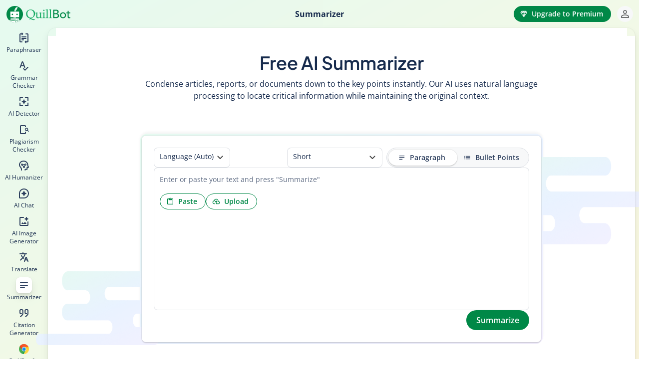

--- FILE ---
content_type: text/html; charset=utf-8
request_url: https://quillbot.com/summarize
body_size: 99340
content:
<!DOCTYPE html><html lang="en" dir="ltr"><head><title data-react-helmet="true">AI Text Summarizer - One-Click Summarization (Ad-Free)</title><meta data-react-helmet="true" charset="UTF-8"/><meta data-react-helmet="true" http-equiv="X-UA-Compatible" content="ie=edge"/><meta data-react-helmet="true" name="application-name" content="QuillBot"/><meta data-react-helmet="true" name="apple-mobile-web-app-capable" content="yes"/><meta data-react-helmet="true" name="apple-mobile-web-app-status-bar-style" content="default"/><meta data-react-helmet="true" name="apple-mobile-web-app-title" content="QuillBot"/><meta data-react-helmet="true" name="theme-color" content="#FFFFFF"/><meta data-react-helmet="true" name="mobile-web-app-capable" content="yes"/><meta data-react-helmet="true" name="msapplication-navbutton-color" content="#FFFFFF"/><meta data-react-helmet="true" name="msapplication-TileColor" content="#FFFFFF"/><meta data-react-helmet="true" name="msapplication-config" content="/browserconfig.xml"/><meta data-react-helmet="true" name="application-name" content="QuillBot"/><meta data-react-helmet="true" name="msapplication-tooltip" content="QuillBot"/><meta data-react-helmet="true" name="msapplication-starturl" content="/"/><meta data-react-helmet="true" name="format-detection" content="telephone=no"/><meta data-react-helmet="true" name="mobile-web-app-capable" content="yes"/><meta data-react-helmet="true" name="theme-color" content="#FFFFFF"/><meta data-react-helmet="true" name="importmap-type" content="systemjs-importmap" server-cookie="true" server-only="true"/><meta data-react-helmet="true" name="referrer" content="strict-origin-when-cross-origin"/><meta data-react-helmet="true" name="viewport" content="width=device-width,initial-scale=1,user-scalable=no"/><meta data-react-helmet="true" property="og:type" content="website"/><meta data-react-helmet="true" property="og:image" content="https://assets.quillbot.com/images/og-quillbot-img.png"/><meta data-react-helmet="true" name="twitter:card" content="summary_large_image"/><meta data-react-helmet="true" name="twitter:image:src" content="https://assets.quillbot.com/images/og-quillbot-img.png"/><meta data-react-helmet="true" name="description" content="QuillBot’s free Summarizer simplifies long articles, research papers, or documents into short paragraphs with just the key points. Create a free AI summary now."/><meta data-react-helmet="true" name="keywords" content="summarize, summarizer, summary, create summary, summarization tool, summarizing tool, best summarizer, free summarizer, ai summarizer, summarize article, summarize online, abstractive summarization, extractive summarization, summary generator, summary maker, summary paragraph, article summarizer, summary maker"/><meta data-react-helmet="true" property="og:url" content="https://quillbot.com/summarize"/><meta data-react-helmet="true" property="og:title" content="AI Text Summarizer - One-Click Summarization (Ad-Free)"/><meta data-react-helmet="true" property="og:description" content="QuillBot’s free Summarizer simplifies long articles, research papers, or documents into short paragraphs with just the key points. Create a free AI summary now."/><link data-react-helmet="true" rel="preconnect" href="https://assets.quillbot.com" crossOrigin="true"/><link data-react-helmet="true" rel="dns-prefetch" href="https://assets.quillbot.com"/><link data-react-helmet="true" rel="preconnect" href="https://libs.quillbot.com" crossOrigin="true"/><link data-react-helmet="true" rel="dns-prefetch" href="https://libs.quillbot.com"/><link data-react-helmet="true" rel="manifest" href="/manifest.json"/><link data-react-helmet="true" rel="shortcut icon" href="/favicon.png"/><link data-react-helmet="true" rel="shortcut icon" type="image/png" sizes="16x16" href="/favicon-16x16.png"/><link data-react-helmet="true" rel="shortcut icon" type="image/png" sizes="32x32" href="/favicon-32x32.png"/><link data-react-helmet="true" rel="shortcut icon" type="image/png" sizes="48x48" href="/favicon-48x48.png"/><link data-react-helmet="true" rel="shortcut icon" type="image/png" sizes="96x96" href="/favicon-96x96.png"/><link data-react-helmet="true" rel="shortcut icon" type="image/png" sizes="144x144" href="/favicon-144x144.png"/><link data-react-helmet="true" rel="chrome-webstore-item" href="https://chrome.google.com/webstore/detail/iidnbdjijdkbmajdffnidomddglmieko"/><link data-react-helmet="true" rel="canonical" href="https://quillbot.com/summarize"/><link data-react-helmet="true" rel="alternate" href="https://quillbot.com/summarize" hreflang="x-default"/><link data-react-helmet="true" rel="alternate" href="https://quillbot.com/de/text-zusammenfassen" hreflang="de"/><link data-react-helmet="true" rel="alternate" href="https://quillbot.com/fr/resume-texte" hreflang="fr"/><link data-react-helmet="true" rel="alternate" href="https://quillbot.com/es/resumidor-de-textos" hreflang="es"/><link data-react-helmet="true" rel="alternate" href="https://quillbot.com/nl/samenvatting-maken" hreflang="nl"/><link data-react-helmet="true" rel="alternate" href="https://quillbot.com/pt/resumidor" hreflang="pt"/><link data-react-helmet="true" rel="alternate" href="https://quillbot.com/summarize" hreflang="en"/><link rel="preload" href="https://assets.quillbot.com/fonts/opensans/open-sans-regular.woff2" as="font" type="font/woff2" crossorigin="anonymous">
<link rel="preload" href="https://assets.quillbot.com/fonts/opensans/open-sans-semi-bold.woff2" as="font" type="font/woff2" crossorigin="anonymous">
<link rel="preload" href="https://assets.quillbot.com/fonts/opensans/open-sans-bold.woff2" as="font" type="font/woff2" crossorigin="anonymous">
<link rel="preload" href="https://assets.quillbot.com/fonts/plusJakartaSans/PlusJakartaSans-SemiBold.woff2" as="font" type="font/woff2" crossorigin="anonymous"><style>@font-face {
      font-family: "Open Sans";
      font-style: normal;
      font-weight: 400;
      font-stretch: normal;
      font-display: swap;
      src: url(https://assets.quillbot.com/fonts/opensans/open-sans-regular.woff2) format("woff2");
    }
@font-face {
      font-family: "Open Sans";
      font-style: normal;
      font-weight: 600;
      font-stretch: normal;
      font-display: swap;
      src: url(https://assets.quillbot.com/fonts/opensans/open-sans-semi-bold.woff2) format("woff2");
    }
@font-face {
      font-family: "Open Sans";
      font-style: normal;
      font-weight: 700;
      font-stretch: normal;
      font-display: swap;
      src: url(https://assets.quillbot.com/fonts/opensans/open-sans-bold.woff2) format("woff2");
    }
@font-face {
      font-family: "Plus Jakarta Sans";
      font-style: normal;
      font-weight: 600;
      font-stretch: normal;
      font-display: swap;
      src: url(https://assets.quillbot.com/fonts/plusJakartaSans/PlusJakartaSans-SemiBold.woff2) format("woff2");
    }</style><link rel="preload" as="fetch" href="/locales/prod/69733526e730f5762c52f47c/en/Global" crossorigin />
<link rel="preload" as="fetch" href="/locales/prod/69733526e730f5762c52f47c/en/Projects" crossorigin />
<link rel="preload" as="fetch" href="/locales/prod/69733526e730f5762c52f47c/en/Summarizer" crossorigin />
<link rel="preload" as="fetch" href="/locales/prod/69733526e730f5762c52f47c/en/Common" crossorigin /><script type="systemjs-importmap">{
  "imports": {
    "react": "https://libs.quillbot.com/vendor/react@18.3.1/react.production.min.js",
    "react-dom": "https://libs.quillbot.com/vendor/react-dom@18.3.1/react-dom.production.min.js",
    "react-dom/client": "https://libs.quillbot.com/vendor/react-dom@18.3.1/react-dom.production.min.js",
    "react-dom/server": "https://libs.quillbot.com/vendor/react-dom@18.3.1/react-dom-server.browser.production.min.js",
    "react-dom/server.js": "https://libs.quillbot.com/vendor/react-dom@18.3.1/react-dom-server.browser.production.min.js",
    "react-dom/": "https://libs.quillbot.com/vendor/react-dom@18.3.1/",
    "tinymce": "https://libs.quillbot.com/vendor/tinymce@5.8.1/tinymce.min.js",
    "comlink": "https://libs.quillbot.com/vendor/comlink@4.3.1/comlink.min.js",
    "@quillbot/accounts": "https://libs.quillbot.com/accounts/v2.85.6/browser/browser.js",
    "@quillbot/accounts/": "https://libs.quillbot.com/accounts/v2.85.6/browser/",
    "@quillbot/affiliate-sdk": "https://libs.quillbot.com/affiliate-sdk/v0.16.16/browser/browser.js",
    "@quillbot/affiliate-sdk/": "https://libs.quillbot.com/affiliate-sdk/v0.16.16/browser/",
    "@quillbot/ai-chat": "https://libs.quillbot.com/ai-chat/v1.3.3/browser/browser.js",
    "@quillbot/ai-chat/": "https://libs.quillbot.com/ai-chat/v1.3.3/browser/",
    "@quillbot/ai-chat-core": "https://libs.quillbot.com/ai-chat-core/v0.4.3/browser/browser.js",
    "@quillbot/ai-chat-core/": "https://libs.quillbot.com/ai-chat-core/v0.4.3/browser/",
    "@quillbot/ai-detector-core": "https://libs.quillbot.com/ai-detector-core/v0.19.11/browser/browser.js",
    "@quillbot/ai-detector-core/": "https://libs.quillbot.com/ai-detector-core/v0.19.11/browser/",
    "@quillbot/ai-detector-page": "https://libs.quillbot.com/ai-detector-page/v2.3.5/browser/browser.js",
    "@quillbot/ai-detector-page/": "https://libs.quillbot.com/ai-detector-page/v2.3.5/browser/",
    "@quillbot/ai-detector-view": "https://libs.quillbot.com/ai-detector-view/v0.64.6/browser/browser.js",
    "@quillbot/ai-detector-view/": "https://libs.quillbot.com/ai-detector-view/v0.64.6/browser/",
    "@quillbot/ai-proofreader": "https://libs.quillbot.com/ai-proofreader/v0.8.6/browser/browser.js",
    "@quillbot/ai-proofreader/": "https://libs.quillbot.com/ai-proofreader/v0.8.6/browser/",
    "@quillbot/ai-proofreader-page": "https://libs.quillbot.com/ai-proofreader-page/v0.3.18/browser/browser.js",
    "@quillbot/ai-proofreader-page/": "https://libs.quillbot.com/ai-proofreader-page/v0.3.18/browser/",
    "@quillbot/auth": "https://libs.quillbot.com/auth/v7.8.0/browser/browser.js",
    "@quillbot/auth/": "https://libs.quillbot.com/auth/v7.8.0/browser/",
    "@quillbot/citation-generator": "https://libs.quillbot.com/citation-generator/v2.59.10/browser/browser.js",
    "@quillbot/citation-generator/": "https://libs.quillbot.com/citation-generator/v2.59.10/browser/",
    "@quillbot/citation-generator-next": "https://libs.quillbot.com/citation-generator-next/v0.58.2/browser/browser.js",
    "@quillbot/citation-generator-next/": "https://libs.quillbot.com/citation-generator-next/v0.58.2/browser/",
    "@quillbot/citation-generator-page": "https://libs.quillbot.com/citation-generator-page/v2.34.10/browser/browser.js",
    "@quillbot/citation-generator-page/": "https://libs.quillbot.com/citation-generator-page/v2.34.10/browser/",
    "@quillbot/citation-generator-revamp": "https://libs.quillbot.com/citation-generator-revamp/v1.8.7/browser/browser.js",
    "@quillbot/citation-generator-revamp/": "https://libs.quillbot.com/citation-generator-revamp/v1.8.7/browser/",
    "@quillbot/co-writer-editor": "https://libs.quillbot.com/co-writer-editor/v0.86.4/browser/browser.js",
    "@quillbot/co-writer-editor/": "https://libs.quillbot.com/co-writer-editor/v0.86.4/browser/",
    "@quillbot/co-writer-editor-schema": "https://libs.quillbot.com/co-writer-editor-schema/v0.29.4/browser/browser.js",
    "@quillbot/co-writer-editor-schema/": "https://libs.quillbot.com/co-writer-editor-schema/v0.29.4/browser/",
    "@quillbot/co-writer-page": "https://libs.quillbot.com/co-writer-page/v2.0.5/browser/browser.js",
    "@quillbot/co-writer-page/": "https://libs.quillbot.com/co-writer-page/v2.0.5/browser/",
    "@quillbot/components": "https://libs.quillbot.com/components/v0.3.5/browser/browser.js",
    "@quillbot/components/": "https://libs.quillbot.com/components/v0.3.5/browser/",
    "@quillbot/core": "https://libs.quillbot.com/core/v12.21.0/browser/browser.js",
    "@quillbot/core/": "https://libs.quillbot.com/core/v12.21.0/browser/",
    "@quillbot/core-components": "https://libs.quillbot.com/core-components/v8.8.0/browser/browser.js",
    "@quillbot/core-components/": "https://libs.quillbot.com/core-components/v8.8.0/browser/",
    "@quillbot/core-web-worker": "https://libs.quillbot.com/core-web-worker/v0.4.16/browser/browser.js",
    "@quillbot/core-web-worker/": "https://libs.quillbot.com/core-web-worker/v0.4.16/browser/",
    "@quillbot/design-editor": "https://libs.quillbot.com/design-editor/v0.6.8/browser/browser.js",
    "@quillbot/design-editor/": "https://libs.quillbot.com/design-editor/v0.6.8/browser/",
    "@quillbot/design-editor-chat": "https://libs.quillbot.com/design-editor-chat/v0.2.0/browser/browser.js",
    "@quillbot/design-editor-chat/": "https://libs.quillbot.com/design-editor-chat/v0.2.0/browser/",
    "@quillbot/design-editor-core": "https://libs.quillbot.com/design-editor-core/v0.2.20/browser/browser.js",
    "@quillbot/design-editor-core/": "https://libs.quillbot.com/design-editor-core/v0.2.20/browser/",
    "@quillbot/design-system": "https://libs.quillbot.com/design-system/v2.61.9/browser/browser.js",
    "@quillbot/design-system/": "https://libs.quillbot.com/design-system/v2.61.9/browser/",
    "@quillbot/devtool": "https://libs.quillbot.com/devtool/v2.15.9/browser/browser.js",
    "@quillbot/devtool/": "https://libs.quillbot.com/devtool/v2.15.9/browser/",
    "@quillbot/experiments": "https://libs.quillbot.com/experiments/v0.4.14/browser/browser.js",
    "@quillbot/experiments/": "https://libs.quillbot.com/experiments/v0.4.14/browser/",
    "@quillbot/grammar-checker": "https://libs.quillbot.com/grammar-checker/v3.31.1/browser/browser.js",
    "@quillbot/grammar-checker/": "https://libs.quillbot.com/grammar-checker/v3.31.1/browser/",
    "@quillbot/grammar-checker-core/on-device-detect-language": "https://libs.quillbot.com/grammar-checker-core/v2.25.6/on-device-detect-language/browser/browser.js",
    "@quillbot/grammar-checker-core/on-device-detect-language/": "https://libs.quillbot.com/grammar-checker-core/v2.25.6/on-device-detect-language/browser/",
    "@quillbot/grammar-checker-core/on-device-sentence-splitter": "https://libs.quillbot.com/grammar-checker-core/v2.25.6/on-device-sentence-splitter/browser/browser.js",
    "@quillbot/grammar-checker-core/on-device-sentence-splitter/": "https://libs.quillbot.com/grammar-checker-core/v2.25.6/on-device-sentence-splitter/browser/",
    "@quillbot/grammar-checker-core": "https://libs.quillbot.com/grammar-checker-core/v2.25.6/browser/browser.js",
    "@quillbot/grammar-checker-core/": "https://libs.quillbot.com/grammar-checker-core/v2.25.6/browser/",
    "@quillbot/grammar-checker-page": "https://libs.quillbot.com/grammar-checker-page/v2.56.2/browser/browser.js",
    "@quillbot/grammar-checker-page/": "https://libs.quillbot.com/grammar-checker-page/v2.56.2/browser/",
    "@quillbot/image-editor": "https://libs.quillbot.com/image-editor/v0.1.20/browser/browser.js",
    "@quillbot/image-editor/": "https://libs.quillbot.com/image-editor/v0.1.20/browser/",
    "@quillbot/image-editor-core": "https://libs.quillbot.com/image-editor-core/v0.1.13/browser/browser.js",
    "@quillbot/image-editor-core/": "https://libs.quillbot.com/image-editor-core/v0.1.13/browser/",
    "@quillbot/microsoft-office-core": "https://libs.quillbot.com/microsoft-office-core/v0.8.16/browser/browser.js",
    "@quillbot/microsoft-office-core/": "https://libs.quillbot.com/microsoft-office-core/v0.8.16/browser/",
    "@quillbot/misc": "https://libs.quillbot.com/misc/v4.14.0/browser/browser.js",
    "@quillbot/misc/": "https://libs.quillbot.com/misc/v4.14.0/browser/",
    "@quillbot/paraphraser": "https://libs.quillbot.com/paraphraser/v3.1.3/browser/browser.js",
    "@quillbot/paraphraser/": "https://libs.quillbot.com/paraphraser/v3.1.3/browser/",
    "@quillbot/paraphraser-core": "https://libs.quillbot.com/paraphraser-core/v0.54.0/browser/browser.js",
    "@quillbot/paraphraser-core/": "https://libs.quillbot.com/paraphraser-core/v0.54.0/browser/",
    "@quillbot/paraphraser-lite": "https://libs.quillbot.com/paraphraser-lite/v1.1.3/browser/browser.js",
    "@quillbot/paraphraser-lite/": "https://libs.quillbot.com/paraphraser-lite/v1.1.3/browser/",
    "@quillbot/paraphraser-mobile-view": "https://libs.quillbot.com/paraphraser-mobile-view/v0.51.3/browser/browser.js",
    "@quillbot/paraphraser-mobile-view/": "https://libs.quillbot.com/paraphraser-mobile-view/v0.51.3/browser/",
    "@quillbot/paraphraser-page": "https://libs.quillbot.com/paraphraser-page/v2.62.17/browser/browser.js",
    "@quillbot/paraphraser-page/": "https://libs.quillbot.com/paraphraser-page/v2.62.17/browser/",
    "@quillbot/paraphraser-view": "https://libs.quillbot.com/paraphraser-view/v5.6.0/browser/browser.js",
    "@quillbot/paraphraser-view/": "https://libs.quillbot.com/paraphraser-view/v5.6.0/browser/",
    "@quillbot/paraphraser-view-page": "https://libs.quillbot.com/paraphraser-view-page/v1.9.0/browser/browser.js",
    "@quillbot/paraphraser-view-page/": "https://libs.quillbot.com/paraphraser-view-page/v1.9.0/browser/",
    "@quillbot/partners-sdk": "https://libs.quillbot.com/partners-sdk/v0.7.16/browser/browser.js",
    "@quillbot/partners-sdk/": "https://libs.quillbot.com/partners-sdk/v0.7.16/browser/",
    "@quillbot/payments": "https://libs.quillbot.com/payments/v3.7.0/browser/browser.js",
    "@quillbot/payments/": "https://libs.quillbot.com/payments/v3.7.0/browser/",
    "@quillbot/payments-page": "https://libs.quillbot.com/payments-page/v1.10.3/browser/browser.js",
    "@quillbot/payments-page/": "https://libs.quillbot.com/payments-page/v1.10.3/browser/",
    "@quillbot/pdf-editor": "https://libs.quillbot.com/pdf-editor/v0.3.0/browser/browser.js",
    "@quillbot/pdf-editor/": "https://libs.quillbot.com/pdf-editor/v0.3.0/browser/",
    "@quillbot/pdf-tools": "https://libs.quillbot.com/pdf-tools/v0.13.3/browser/browser.js",
    "@quillbot/pdf-tools/": "https://libs.quillbot.com/pdf-tools/v0.13.3/browser/",
    "@quillbot/plagiarism-checker": "https://libs.quillbot.com/plagiarism-checker/v11.1.1/browser/browser.js",
    "@quillbot/plagiarism-checker/": "https://libs.quillbot.com/plagiarism-checker/v11.1.1/browser/",
    "@quillbot/plagiarism-checker-page": "https://libs.quillbot.com/plagiarism-checker-page/v3.0.10/browser/browser.js",
    "@quillbot/plagiarism-checker-page/": "https://libs.quillbot.com/plagiarism-checker-page/v3.0.10/browser/",
    "@quillbot/projects": "https://libs.quillbot.com/projects/v0.4.1/browser/browser.js",
    "@quillbot/projects/": "https://libs.quillbot.com/projects/v0.4.1/browser/",
    "@quillbot/qb-adapter/grammar-checker": "https://libs.quillbot.com/qb-adapter/v0.33.1/grammar-checker/browser/browser.js",
    "@quillbot/qb-adapter/grammar-checker/": "https://libs.quillbot.com/qb-adapter/v0.33.1/grammar-checker/browser/",
    "@quillbot/qb-adapter/paraphraser": "https://libs.quillbot.com/qb-adapter/v0.33.1/paraphraser/browser/browser.js",
    "@quillbot/qb-adapter/paraphraser/": "https://libs.quillbot.com/qb-adapter/v0.33.1/paraphraser/browser/",
    "@quillbot/qb-adapter": "https://libs.quillbot.com/qb-adapter/v0.33.1/browser/browser.js",
    "@quillbot/qb-adapter/": "https://libs.quillbot.com/qb-adapter/v0.33.1/browser/",
    "@quillbot/root-client": "https://libs.quillbot.com/root-client/v4.1.3/browser/browser.js",
    "@quillbot/root-client/": "https://libs.quillbot.com/root-client/v4.1.3/browser/",
    "@quillbot/speech-to-text": "https://libs.quillbot.com/speech-to-text/v0.2.6/browser/browser.js",
    "@quillbot/speech-to-text/": "https://libs.quillbot.com/speech-to-text/v0.2.6/browser/",
    "@quillbot/stream-gate": "https://libs.quillbot.com/stream-gate/v0.16.20/browser/browser.js",
    "@quillbot/stream-gate/": "https://libs.quillbot.com/stream-gate/v0.16.20/browser/",
    "@quillbot/styleq": "https://libs.quillbot.com/styleq/v2.2.3/browser/browser.js",
    "@quillbot/styleq/": "https://libs.quillbot.com/styleq/v2.2.3/browser/",
    "@quillbot/styleq-charts": "https://libs.quillbot.com/styleq-charts/v0.2.16/browser/browser.js",
    "@quillbot/styleq-charts/": "https://libs.quillbot.com/styleq-charts/v0.2.16/browser/",
    "@quillbot/styleq-icons": "https://libs.quillbot.com/styleq-icons/v0.31.4/browser/browser.js",
    "@quillbot/styleq-icons/": "https://libs.quillbot.com/styleq-icons/v0.31.4/browser/",
    "@quillbot/summarizer": "https://libs.quillbot.com/summarizer/v2.77.6/browser/browser.js",
    "@quillbot/summarizer/": "https://libs.quillbot.com/summarizer/v2.77.6/browser/",
    "@quillbot/summarizer-page": "https://libs.quillbot.com/summarizer-page/v2.50.10/browser/browser.js",
    "@quillbot/summarizer-page/": "https://libs.quillbot.com/summarizer-page/v2.50.10/browser/",
    "@quillbot/text-editor": "https://libs.quillbot.com/text-editor/v0.17.8/browser/browser.js",
    "@quillbot/text-editor/": "https://libs.quillbot.com/text-editor/v0.17.8/browser/",
    "@quillbot/translator-core": "https://libs.quillbot.com/translator-core/v1.22.10/browser/browser.js",
    "@quillbot/translator-core/": "https://libs.quillbot.com/translator-core/v1.22.10/browser/",
    "@quillbot/translator-next-core": "https://libs.quillbot.com/translator-next-core/v0.4.3/browser/browser.js",
    "@quillbot/translator-next-core/": "https://libs.quillbot.com/translator-next-core/v0.4.3/browser/",
    "@quillbot/translator-next-page": "https://libs.quillbot.com/translator-next-page/v0.7.0/browser/browser.js",
    "@quillbot/translator-next-page/": "https://libs.quillbot.com/translator-next-page/v0.7.0/browser/",
    "@quillbot/translator-next-view": "https://libs.quillbot.com/translator-next-view/v0.15.1/browser/browser.js",
    "@quillbot/translator-next-view/": "https://libs.quillbot.com/translator-next-view/v0.15.1/browser/",
    "@quillbot/translator-page": "https://libs.quillbot.com/translator-page/v1.34.8/browser/browser.js",
    "@quillbot/translator-page/": "https://libs.quillbot.com/translator-page/v1.34.8/browser/",
    "@quillbot/translator-view": "https://libs.quillbot.com/translator-view/v1.44.9/browser/browser.js",
    "@quillbot/translator-view/": "https://libs.quillbot.com/translator-view/v1.44.9/browser/",
    "@quillbot/visual-editor": "https://libs.quillbot.com/visual-editor/v0.2.0/browser/browser.js",
    "@quillbot/visual-editor/": "https://libs.quillbot.com/visual-editor/v0.2.0/browser/",
    "@quillbot/visual-editor-chat": "https://libs.quillbot.com/visual-editor-chat/v0.1.5/browser/browser.js",
    "@quillbot/visual-editor-chat/": "https://libs.quillbot.com/visual-editor-chat/v0.1.5/browser/",
    "@quillbot/word-counter": "https://libs.quillbot.com/word-counter/v2.32.16/browser/browser.js",
    "@quillbot/word-counter/": "https://libs.quillbot.com/word-counter/v2.32.16/browser/",
    "@quillbot/word-counter-page": "https://libs.quillbot.com/word-counter-page/v2.999.1011/browser/browser.js",
    "@quillbot/word-counter-page/": "https://libs.quillbot.com/word-counter-page/v2.999.1011/browser/",
    "@quillbot/assets/": "https://assets.quillbot.com/"
  },
  "depcache": {
    "https://libs.quillbot.com/root-client/v4.1.3/browser/browser.js": [
      "https://libs.quillbot.com/vendor/react@18.3.1/react.production.min.js",
      "https://libs.quillbot.com/vendor/react-dom@18.3.1/react-dom.production.min.js",
      "https://libs.quillbot.com/core/v12.21.0/browser/browser.js",
      "https://libs.quillbot.com/design-system/v2.61.9/browser/browser.js",
      "https://libs.quillbot.com/styleq/v2.2.3/browser/browser.js",
      "https://libs.quillbot.com/core-components/v8.8.0/browser/browser.js",
      "https://libs.quillbot.com/stream-gate/v0.16.20/browser/browser.js",
      "https://libs.quillbot.com/summarizer-page/v2.50.10/browser/browser.js"
    ],
    "https://libs.quillbot.com/core/v12.21.0/browser/browser.js": [
      "https://libs.quillbot.com/design-system/v2.61.9/browser/browser.js",
      "https://libs.quillbot.com/styleq/v2.2.3/browser/browser.js",
      "https://libs.quillbot.com/styleq-icons/v0.31.4/browser/browser.js",
      "https://libs.quillbot.com/core/v12.21.0/browser/browser-13ea0e64.js"
    ],
    "https://libs.quillbot.com/styleq/v2.2.3/browser/browser.js": [
      "https://libs.quillbot.com/design-system/v2.61.9/browser/browser.js",
      "https://libs.quillbot.com/styleq-icons/v0.31.4/browser/browser.js"
    ],
    "https://libs.quillbot.com/styleq-icons/v0.31.4/browser/browser.js": [
      "https://libs.quillbot.com/styleq/v2.2.3/browser/browser.js"
    ],
    "https://libs.quillbot.com/core-components/v8.8.0/browser/browser.js": [
      "https://libs.quillbot.com/core/v12.21.0/browser/browser.js",
      "https://libs.quillbot.com/design-system/v2.61.9/browser/browser.js",
      "https://libs.quillbot.com/styleq/v2.2.3/browser/browser.js",
      "https://libs.quillbot.com/styleq-icons/v0.31.4/browser/browser.js",
      "https://libs.quillbot.com/auth/v7.8.0/browser/browser.js",
      "https://libs.quillbot.com/projects/v0.4.1/browser/browser.js",
      "https://libs.quillbot.com/core-components/v8.8.0/browser/browser-37cc0cfd.js"
    ],
    "https://libs.quillbot.com/auth/v7.8.0/browser/browser.js": [
      "https://libs.quillbot.com/core/v12.21.0/browser/browser.js",
      "https://libs.quillbot.com/styleq/v2.2.3/browser/browser.js",
      "https://libs.quillbot.com/core-components/v8.8.0/browser/browser.js",
      "https://libs.quillbot.com/payments/v3.7.0/browser/browser.js",
      "https://libs.quillbot.com/styleq-icons/v0.31.4/browser/browser.js"
    ],
    "https://libs.quillbot.com/payments/v3.7.0/browser/browser.js": [
      "https://libs.quillbot.com/styleq/v2.2.3/browser/browser.js",
      "https://libs.quillbot.com/core/v12.21.0/browser/browser.js",
      "https://libs.quillbot.com/core-components/v8.8.0/browser/browser.js",
      "https://libs.quillbot.com/styleq-icons/v0.31.4/browser/browser.js"
    ],
    "https://libs.quillbot.com/projects/v0.4.1/browser/browser.js": [
      "https://libs.quillbot.com/core/v12.21.0/browser/browser.js",
      "https://libs.quillbot.com/styleq/v2.2.3/browser/browser.js",
      "https://libs.quillbot.com/styleq-icons/v0.31.4/browser/browser.js",
      "https://libs.quillbot.com/projects/v0.4.1/browser/browser-bd94bb39.js"
    ],
    "https://libs.quillbot.com/summarizer-page/v2.50.10/browser/browser.js": [
      "https://libs.quillbot.com/core/v12.21.0/browser/browser.js",
      "https://libs.quillbot.com/summarizer/v2.77.6/browser/browser.js"
    ],
    "https://libs.quillbot.com/summarizer/v2.77.6/browser/browser.js": [
      "https://libs.quillbot.com/design-system/v2.61.9/browser/browser.js",
      "https://libs.quillbot.com/core/v12.21.0/browser/browser.js",
      "https://libs.quillbot.com/core-components/v8.8.0/browser/browser.js",
      "https://libs.quillbot.com/styleq/v2.2.3/browser/browser.js",
      "https://libs.quillbot.com/styleq-icons/v0.31.4/browser/browser.js"
    ]
  }
}</script><script class="systemjs" type="text/javascript">!function(){function e(e,t){return(t||"")+" (SystemJS Error#"+e+" https://git.io/JvFET#"+e+")"}function t(e,t){if(-1!==e.indexOf("\\")&&(e=e.replace(/\\/g,"/")),"/"===e[0]&&"/"===e[1])return t.slice(0,t.indexOf(":")+1)+e;if("."===e[0]&&("/"===e[1]||"."===e[1]&&("/"===e[2]||2===e.length&&(e+="/"))||1===e.length&&(e+="/"))||"/"===e[0]){var n,r=t.slice(0,t.indexOf(":")+1);if(n="/"===t[r.length+1]?"file:"!==r?(n=t.slice(r.length+2)).slice(n.indexOf("/")+1):t.slice(8):t.slice(r.length+("/"===t[r.length])),"/"===e[0])return t.slice(0,t.length-n.length-1)+e;for(var i=n.slice(0,n.lastIndexOf("/")+1)+e,o=[],s=-1,u=0;i.length>u;u++)-1!==s?"/"===i[u]&&(o.push(i.slice(s,u+1)),s=-1):"."===i[u]?"."!==i[u+1]||"/"!==i[u+2]&&u+2!==i.length?"/"===i[u+1]||u+1===i.length?u+=1:s=u:(o.pop(),u+=2):s=u;return-1!==s&&o.push(i.slice(s)),t.slice(0,t.length-n.length)+o.join("")}}function n(e,n){return t(e,n)||(-1!==e.indexOf(":")?e:t("./"+e,n))}function r(e,n,r,i,o){for(var c in e){var a=t(c,r)||c,f=e[c];if("string"==typeof f){var l=u(i,t(f,r)||f,o);l?n[a]=l:s("W1",c,f,"bare specifier did not resolve")}}}function i(e,t){if(t[e])return e;var n=e.length;do{var r=e.slice(0,n+1);if(r in t)return r}while(-1!==(n=e.lastIndexOf("/",n-1)))}function o(e,t){var n=i(e,t);if(n){var r=t[n];if(null===r)return;if(n.length>=e.length||"/"===r[r.length-1])return r+e.slice(n.length);s("W2",n,r,"should have a trailing '/'")}}function s(t,n,r,i){console.warn(e(t,"Package target "+i+", resolving target '"+r+"' for "+n))}function u(e,t,n){for(var r=e.scopes,s=n&&i(n,r);s;){var u=o(t,r[s]);if(u)return u;s=i(s.slice(0,s.lastIndexOf("/")),r)}return o(t,e.imports)||-1!==t.indexOf(":")&&t}function c(){this[E]={}}function a(e){return e.id}function f(e,t,n,r){if(e.onload(n,t.id,t.d&&t.d.map(a),!!r),n)throw n}function l(t,n,r){var i=t[E][n];if(i)return i;var o=[],s=Object.create(null);b&&Object.defineProperty(s,b,{value:"Module"});var u=Promise.resolve().then((function(){return t.instantiate(n,r)})).then((function(r){if(!r)throw Error(e(2,"Module "+n+" did not instantiate"));var u=r[1]((function(e,t){i.h=!0;var n=!1;if("string"==typeof e)e in s&&s[e]===t||(s[e]=t,n=!0);else{for(var r in e)t=e[r],r in s&&s[r]===t||(s[r]=t,n=!0);e&&e.__esModule&&(s.__esModule=e.__esModule)}if(n)for(var u=0;o.length>u;u++){var c=o[u];c&&c(s)}return t}),2===r[1].length?{import:function(e){return t.import(e,n)},meta:t.createContext(n)}:void 0);return i.e=u.execute||function(){},[r[0],u.setters||[]]}),(function(e){throw i.e=null,i.er=e,f(t,i,e,!0),e})),c=u.then((function(e){return Promise.all(e[0].map((function(r,i){var o=e[1][i];return Promise.resolve(t.resolve(r,n)).then((function(e){var r=l(t,e,n);return Promise.resolve(r.I).then((function(){return o&&(r.i.push(o),!r.h&&r.I||o(r.n)),r}))}))}))).then((function(e){i.d=e}))}));return i=t[E][n]={id:n,i:o,n:s,I:u,L:c,h:!1,d:void 0,e:void 0,er:void 0,E:void 0,C:void 0,p:void 0}}function d(){[].forEach.call(document.querySelectorAll("script"),(function(t){if(!t.sp)if("systemjs-module"===t.type){if(t.sp=!0,!t.src)return;System.import("import:"===t.src.slice(0,7)?t.src.slice(7):n(t.src,h)).catch((function(e){if(e.message.indexOf("https://git.io/JvFET#3")>-1){var n=document.createEvent("Event");n.initEvent("error",!1,!1),t.dispatchEvent(n)}return Promise.reject(e)}))}else if("systemjs-importmap"===t.type){t.sp=!0;var i=t.src?(System.fetch||fetch)(t.src,{integrity:t.integrity,passThrough:!0}).then((function(e){if(!e.ok)throw Error("Invalid status code: "+e.status);return e.text()})).catch((function(n){return n.message=e("W4","Error fetching systemjs-import map "+t.src)+"\n"+n.message,console.warn(n),"function"==typeof t.onerror&&t.onerror(),"{}"})):t.innerHTML;M=M.then((function(){return i})).then((function(i){!function(t,i,o){var s={};try{s=JSON.parse(i)}catch(t){console.warn(Error(e("W5","systemjs-importmap contains invalid JSON")+"\n\n"+i+"\n"))}!function(e,t,i){var o;for(o in e.imports&&r(e.imports,i.imports,t,i,null),e.scopes||{}){var s=n(o,t);r(e.scopes[o],i.scopes[s]||(i.scopes[s]={}),t,i,s)}for(o in e.depcache||{})i.depcache[n(o,t)]=e.depcache[o];for(o in e.integrity||{})i.integrity[n(o,t)]=e.integrity[o]}(s,o,t)}(L,i,t.src||h)}))}}))}var h,p="undefined"!=typeof Symbol,v="undefined"!=typeof self,m="undefined"!=typeof document,g=v?self:global;if(m){var y=document.querySelector("base[href]");y&&(h=y.href)}if(!h&&"undefined"!=typeof location){var w=(h=location.href.split("#")[0].split("?")[0]).lastIndexOf("/");-1!==w&&(h=h.slice(0,w+1))}var S,b=p&&Symbol.toStringTag,E=p?Symbol():"@",O=c.prototype;O.import=function(e,t){var n=this;return Promise.resolve(n.prepareImport()).then((function(){return n.resolve(e,t)})).then((function(e){var t=l(n,e);return t.C||function(e,t){return t.C=function e(t,n,r,i){if(!i[n.id])return i[n.id]=!0,Promise.resolve(n.L).then((function(){return n.p&&null!==n.p.e||(n.p=r),Promise.all(n.d.map((function(n){return e(t,n,r,i)})))})).catch((function(e){if(n.er)throw e;throw n.e=null,f(t,n,e,!1),e}))}(e,t,t,{}).then((function(){return function e(t,n,r){function i(){try{var e=n.e.call(x);if(e)return e=e.then((function(){n.C=n.n,n.E=null,f(t,n,null,!0)}),(function(e){throw n.er=e,n.E=null,f(t,n,e,!0),e})),n.E=e;n.C=n.n,n.L=n.I=void 0}catch(e){throw n.er=e,e}finally{n.e=null,f(t,n,n.er,!0)}}if(!r[n.id]){if(r[n.id]=!0,!n.e){if(n.er)throw n.er;return n.E?n.E:void 0}var o;return n.d.forEach((function(i){try{var s=e(t,i,r);s&&(o=o||[]).push(s)}catch(e){throw n.e=null,n.er=e,f(t,n,e,!1),e}})),o?Promise.all(o).then(i):i()}}(e,t,{})})).then((function(){return t.n}))}(n,t)}))},O.createContext=function(e){var t=this;return{url:e,resolve:function(n,r){return Promise.resolve(t.resolve(n,r||e))}}},O.onload=function(){},O.register=function(e,t){S=[e,t]},O.getRegister=function(){var e=S;return S=void 0,e};var x=Object.freeze(Object.create(null));g.System=new c;var j,P,M=Promise.resolve(),L={imports:{},scopes:{},depcache:{},integrity:{}},C=m;if(O.prepareImport=function(e){return(C||e)&&(d(),C=!1),M},m&&(d(),window.addEventListener("DOMContentLoaded",d)),m){window.addEventListener("error",(function(e){I=e.filename,T=e.error}));var R=location.origin}O.createScript=function(e){var t=document.createElement("script");t.async=!0,e.indexOf(R+"/")&&(t.crossOrigin="anonymous");var n=L.integrity[e];return n&&(t.integrity=n),t.src=e,t};var I,T,W={},A=O.register;O.register=function(e,t){if(m&&"loading"===document.readyState&&"string"!=typeof e){var n=document.querySelectorAll("script[src]"),r=n[n.length-1];if(r){j=e;var i=this;P=setTimeout((function(){W[r.src]=[e,t],i.import(r.src)}))}}else j=void 0;return A.call(this,e,t)},O.instantiate=    function(t, n) {
                    var r = W[t];
                    if (r)
                        return delete W[t],
                        r;
                    var i = this;
                    return Promise.resolve(O.createScript(t)).then((function(r) {
                        return new Promise((function(o, s) {
                            r.addEventListener("error", (function() {
                                   if(mapcountreached && !!mapcountreached[t]){
                        mappromise && mappromise[t] && mappromise[t].forEach((a)=>{
                        a.reject(Error(e(3, "Error loading " + t + (n ? " from " + n : ""))))
                    });
                    mappromise[t]=[];
                    s(Error(e(3, "Error loading " + t + (n ? " from " + n : ""))))
                    }else{
                        if(mappromise && mappromise[t]){mappromise[t].push({reject:s,resolve:o,script:r})}else{mappromise[t]=[{reject:s,resolve:o,script:r}]}
                    }
                            }
                            )),
                            r.addEventListener("load", (function() {
                                if (document.head.removeChild(r),
                                I === t)
                                    s(T);
                                else {
                                    var e = i.getRegister(t);
                                    mappromise && mappromise[t] && mappromise[t].forEach((a)=>{
                                    document.head.removeChild(a.script)
                                    a.resolve(e)
                        });
                                    if(mappromise){mappromise[t]=[];}
                                    e && e[0] === j && clearTimeout(P),
                                    o(e)
                                }
                            }
                            )),
                            document.head.appendChild(r)
                        }
                        ))
                    }
                    ))
                },O.shouldFetch=function(){return!1},"undefined"!=typeof fetch&&(O.fetch=fetch);var J=O.instantiate,N=/^(text|application)\/(x-)?javascript(;|$)/;O.instantiate=function(t,n){var r=this;return this.shouldFetch(t)?this.fetch(t,{credentials:"same-origin",integrity:L.integrity[t]}).then((function(i){if(!i.ok)throw Error(e(7,i.status+" "+i.statusText+", loading "+t+(n?" from "+n:"")));var o=i.headers.get("content-type");if(!o||!N.test(o))throw Error(e(4,'Unknown Content-Type "'+o+'", loading '+t+(n?" from "+n:"")));return i.text().then((function(e){return 0>e.indexOf("//# sourceURL=")&&(e+="\n//# sourceURL="+t),(0,eval)(e),r.getRegister(t)}))})):J.apply(this,arguments)},O.resolve=function(n,r){return u(L,t(n,r=r||h)||n,r)||function(t,n){throw Error(e(8,"Unable to resolve bare specifier '"+t+(n?"' from "+n:"'")))}(n,r)};var _=O.instantiate;O.instantiate=function(e,t){var n=L.depcache[e];if(n)for(var r=0;n.length>r;r++)l(this,this.resolve(n[r],e),e);return _.call(this,e,t)},v&&"function"==typeof importScripts&&(O.instantiate=function(e){var t=this;return Promise.resolve().then((function(){return importScripts(e),t.getRegister(e)}))}),function(e){function t(t){return!e.hasOwnProperty(t)||!isNaN(t)&&e.length>t||a&&e[t]&&"undefined"!=typeof window&&e[t].parent===window}var n,r,i,o=e.System.constructor.prototype,s=o.import;o.import=function(o,u){return function(){for(var o in n=r=void 0,e)t(o)||(n?r||(r=o):n=o,i=o)}(),s.call(this,o,u)};var u=[[],function(){return{}}],c=o.getRegister;o.getRegister=function(){var o=c.call(this);if(o)return o;var s,a=function(o){var s,u,c=0;for(var a in e)if(!t(a)){if(0===c&&a!==n||1===c&&a!==r)return a;s?(i=a,u=o&&u||a):s=a===i,c++}return u}(this.firstGlobalProp);if(!a)return u;try{s=e[a]}catch(e){return u}return[[],function(e){return{execute:function(){e(s),e({default:s,__useDefault:!0})}}}]};var a="undefined"!=typeof navigator&&-1!==navigator.userAgent.indexOf("Trident")}("undefined"!=typeof self?self:global),function(e){var t=e.System.constructor.prototype,r=/^[^#?]+\.(css|html|json|wasm)([?#].*)?$/;t.shouldFetch=function(e){return r.test(e)};var i=/^application\/json(;|$)/,o=/^text\/css(;|$)/,s=/^application\/wasm(;|$)/,u=t.fetch;t.fetch=function(t,r){return u(t,r).then((function(u){if(r.passThrough)return u;if(!u.ok)return u;var c=u.headers.get("content-type");return i.test(c)?u.json().then((function(e){return new Response(new Blob(['System.register([],function(e){return{execute:function(){e("default",'+JSON.stringify(e)+")}}})"],{type:"application/javascript"}))})):o.test(c)?u.text().then((function(e){return e=e.replace(/url\(\s*(?:(["'])((?:\\.|[^\n\\"'])+)\1|((?:\\.|[^\s,"'()\\])+))\s*\)/g,(function(e,r,i,o){return"url("+r+n(i||o,t)+r+")"})),new Response(new Blob(["System.register([],function(e){return{execute:function(){var s=new CSSStyleSheet();s.replaceSync("+JSON.stringify(e)+');e("default",s)}}})'],{type:"application/javascript"}))})):s.test(c)?(WebAssembly.compileStreaming?WebAssembly.compileStreaming(u):u.arrayBuffer().then(WebAssembly.compile)).then((function(n){e.System.wasmModules||(e.System.wasmModules=Object.create(null)),e.System.wasmModules[t]=n;var r=[],i=[];return WebAssembly.Module.imports&&WebAssembly.Module.imports(n).forEach((function(e){var t=JSON.stringify(e.module);-1===r.indexOf(t)&&(r.push(t),i.push("function(m){i["+t+"]=m}"))})),new Response(new Blob(["System.register(["+r.join(",")+"],function(e){var i={};return{setters:["+i.join(",")+"],execute:function(){return WebAssembly.instantiate(System.wasmModules["+JSON.stringify(t)+"],i).then(function(m){e(m.exports)})}}})"],{type:"application/javascript"}))})):u}))}}("undefined"!=typeof self?self:global);var k="undefined"!=typeof Symbol&&Symbol.toStringTag;O.get=function(e){var t=this[E][e];if(t&&null===t.e&&!t.E)return t.er?null:t.n},O.set=function(t,n){try{new URL(t)}catch(n){console.warn(Error(e("W3",'"'+t+'" is not a valid URL to set in the module registry')))}var r;k&&"Module"===n[k]?r=n:(r=Object.assign(Object.create(null),n),k&&Object.defineProperty(r,k,{value:"Module"}));var i=Promise.resolve(r),o=this[E][t]||(this[E][t]={id:t,i:[],h:!1,d:[],e:null,er:void 0,E:void 0});return!o.e&&!o.E&&(Object.assign(o,{n:r,I:void 0,L:void 0,C:i}),r)},O.has=function(e){return!!this[E][e]},O.delete=function(e){var t=this[E],n=t[e];if(!n||n.p&&null!==n.p.e||n.E)return!1;var r=n.i;return n.d&&n.d.forEach((function(e){var t=e.i.indexOf(n);-1!==t&&e.i.splice(t,1)})),delete t[e],function(){var n=t[e];if(!n||!r||null!==n.e||n.E)return!1;r.forEach((function(e){n.i.push(e),e(n.n)})),r=null}};var U="undefined"!=typeof Symbol&&Symbol.iterator;O.entries=function(){var e,t,n=this,r=Object.keys(n[E]),i=0,o={next:function(){for(;void 0!==(t=r[i++])&&void 0===(e=n.get(t)););return{done:void 0===t,value:void 0!==t&&[t,e]}}};return o[U]=function(){return this},o}}();


!function(){function e(e,t){return(t||"")+" (SystemJS https://git.io/JvFET#"+e+")"}!function(t){function r(){throw Error(e(5))}var n=["require","exports","module"];t.define=function(t,o,i){var s,u,f="string"==typeof t,l=f?t:null,a=f?o:t,c=f?i:o;if(Array.isArray(a))s=a,u=c;else if("object"==typeof a)s=[],u=function(){return a};else{if("function"!=typeof a)throw Error(e(9));s=n,u=a}var y=function(e,t){function n(e){u.push((function(t){s[e]=t.__useDefault?t.default:t}))}for(var o={},i={exports:o},s=[],u=[],f=0,l=0;e.length>l;l++){var a=e[l],c=u.length;"require"===a?(s[l]=r,f++):"module"===a?(s[l]=i,f++):"exports"===a?(s[l]=o,f++):n(l),f&&(e[c]=a)}f&&(e.length-=f);var y=t;return[e,function(e){return e({default:o,__useDefault:!0}),{setters:u,execute:function(){var t=y.apply(o,s);void 0!==t&&(i.exports=t),e(i.exports),e("default",i.exports)}}}]}(s,u);f?(System.registerRegistry?(System.registerRegistry[l]=y,System.register(l,y[0],y[1])):console.warn(e("W6")),System.register(y[0],y[1])):System.register(y[0],y[1])},t.define.amd={}}("undefined"!=typeof self?self:global)}();

!function(e){var t,r=("undefined"!=typeof self?self:global).System.constructor.prototype,n=r.register;r.register=function(e,r,f){t="string"==typeof e?f:r,n.apply(this,arguments)};var f=r.getRegister;r.getRegister=function(){var e=f.call(this);if(!e||e[1]===t||0===e[1].length)return e;var r=e[1];return e[1]=function(e,t){var n,f=!1,u=r.call(this,(function(t,r){"object"==typeof t&&t&&t.__useDefault?(n=t.default,f=!0):"default"===t?n=r:"__useDefault"===t&&(f=!0),e(t,r)}),t),i=u.execute;return i&&(u.execute=function(){if(i.call(this),f)for(var t in n)({}).hasOwnProperty.call(n,t)&&"default"!==t&&e(t,n[t])}),u},e}}();
var mapcountreached={};var mappromise={};(function(d, script) {
    var mapcount={};
    if (window.hasOwnProperty('System')) {
            System.constructor.prototype.createScript =  function(e) {
            var t = document.createElement("script");
            mapcount[e] = mapcount[e] ? mapcount[e] : 1;
            t.addEventListener("error",(event) => {
                if(mapcount[e]<4){
                    mapcount[e] = mapcount[e]+1;
                    System.delete(e);
                    System.import(e);
                }else{
                    mapcountreached[e]=true;
                }
            });
            t.async = !0,
            e.indexOf(window.location.hostname + "/") && (t.crossOrigin = "anonymous");
            return t.src = e,t
        };
    }
  }());</script><script type="text/javascript">window.__QUILLBOT_ENVS__ = {"PUBLIC__KLAVIO_COMPANY_ID":"MVEXcU","PUBLIC__REALTIME_HOST":"realtime.quillbot.com","PUBLIC__WS_EDIT_STREAM_HTTP_URL":"https://stream.quillbot.com","PUBLIC__KLAVIO_STUDENT_RESOURCE_CLASSNAME":"klaviyo-form-RCqpyy","PUBLIC__CHROME_EXTENSION_ID":"iidnbdjijdkbmajdffnidomddglmieko","PUBLIC__PRESENTATION_GENERATOR_BASE_URL":"https://presentation.quillbot.com","PUBLIC__DATADOG_SAMPLE_RATE":"0","PUBLIC__SCRIBBR_AUTOCITE_API_URL":"https://autocite.cgs.scribbr.com/v1","PUBLIC__PAGEQ_BACKEND_URL":"https://quillbot.com","PUBLIC__CAMPAIGN_AMPLITUDE_API_KEY":"180fbe40da2df75311d5b4f950b8bfd2","PUBLIC__QUILL_COLLAB_BACKEND_HOST":"cs.quillbot.com","PUBLIC__FIREBASE_PROJECT_ID":"paraphraser-472c1","PUBLIC__WS_URL":"wss://stream.quillbot.com","PUBLIC__DATADOG_CLIENT_TOKEN":"pub6db80485c4449360d509fc91598ba6b8","PUBLIC__LIB_BUCKET_URL":"https://libs.quillbot.com","PUBLIC__FIREBASE_APP_ID":"1:174733774878:web:166594aa25a0605f2fde0f","PUBLIC__KLAVIO_CLASSNAME":"klaviyo-form-V4Vh4G","PUBLIC__AMPLITUDE_EXPERIMENT_DEPLOYMENT_KEY":"client-1FGauD2OA6aaKW7utchw72TkOn6WdAfB","PUBLIC__FRIENDBUY_MERCHANT_ID":"56c74142-fa70-4cdb-b63b-44ef4bd096f6","PUBLIC__EDGE_EXTENSION_URL":"https://microsoftedge.microsoft.com/addons/detail/cphpplikchcioccedpjacdanfibnimmh","PUBLIC__GTAG_TRACKING_ID":"GTM-MJ377JJ","PUBLIC__WS_IS_RECOMMENDATION_ENABLED_FOR_WS":"true","PUBLIC__SENTRY_ERRORS_SAMPLE_RATE":"1","PUBLIC__FIREBASE_API_KEY":"AIzaSyAhX7hgWsGjY-Lo6eqwJmuRU2xxNRTY7kQ","PUBLIC__GA_TRACKING_ID":"UA-108482885-1","PUBLIC__WS_RETURN_FROM_WS":"true","PUBLIC__INVISIBLE_RECAPTCHA_SITE_KEY":"6LeEyWglAAAAALz-Bh8Y0x62jWWO4V4btoy06LFV","PUBLIC__DISPOSABLE_EMAIL_TIMEOUT":"1000","PUBLIC__QUILL_TRACKING_HOST":"https://quillbot.com","PUBLIC__APP_VERSION":"v40.34.0","PUBLIC__QUILLBOT_ENV":"prod","PUBLIC__DATADOG_APPLICATION_ID":"2bfa9e9a-7e74-48c4-b64b-95098b1db4f0","PUBLIC__LIB_CONFIG_PATH":"https://paraphraser-472c1.firebaseio.com","PUBLIC__GOOGLE_CLIENT_ID":"174733774878-0pfvmjagkfoeuqk20nqfs4r5mv3fabvv.apps.googleusercontent.com","PUBLIC__FIREBASE_DATABASE_URL":"https://paraphraser-472c1.firebaseio.com","PUBLIC__APP_DOWNLOADS_URL":"https://app-downloads.quillbot.com","PUBLIC__FIREBASE_MESSAGING_SENDER_ID":"174733774878","PUBLIC__QUILL_COLLECTOR_HOST":"https://collector.quillbot.com","PUBLIC__CHROME_EXTENSION_URL":"https://chromewebstore.google.com/detail/quillbot-ai-writing-and-g/iidnbdjijdkbmajdffnidomddglmieko?hl=en-US","PUBLIC__STRIPE_API_KEY":"pk_live_RaBMHGHi8r2MlLupLNvRIv8w","PUBLIC__SENTRY_TRACES_SAMPLE_RATE":"0.01","PUBLIC__CHARGEBEE_SITE":"quillbot","PUBLIC__EDGE_EXTENSION_ID":"cphpplikchcioccedpjacdanfibnimmh","PUBLIC__QUILL_BACKEND_HOST":"https://quillbot.com","PUBLIC__APPLICATION_VERSION":"v13.18.0","PUBLIC__QUILL_DATA_INGESTOR_HOST":"https://metrics.quillbot.com","PUBLIC__MICROFRONTEND_CONFIG_URL":"https://qb-microfrontend.firebaseio.com","PUBLIC__ASSETS_URL":"https://assets.quillbot.com","PUBLIC__SAFARI_EXTENSION_ID":"com.quillbot.safari.macos.Extension (67L82892T8)","PUBLIC__MEDIA_URL":"https://media.quillbot.com","PUBLIC__BUGSNAG_API_KEY":"c312d2e79c06cfa17065dc98d7ad74ab","PUBLIC__PARTNERSTACK_PUBLIC_KEY":"pk_vJbFfw58zag0Ka9HwBcYEPo6oOD9cHXt","PUBLIC__SENTRY_DSN":"https://5743ef12f4887fc460c7968ebb2de54d@sentry-webapp.quillbot.com/2","PUBLIC__FIREBASE_MEASUREMENT_ID":"G-KQNKKHJ2B0","PUBLIC__FIREBASE_STORAGE_BUCKET":"paraphraser-472c1.appspot.com","PUBLIC__AMPLITUDE_API_KEY":"6e403e775d1f5921fdc52daf8f866c66","PUBLIC__CHARGEBEE_PUBLISHABLE_KEY":"live_mkh9e1R57QHrGCog2uAC4T4RxzloEr4J","PUBLIC__CUSTOMER_IO_SITE_ID":"c51e49081a31a9e347e6","PUBLIC__FIREBASE_AUTH_DOMAIN":"auth.quillbot.com","PUBLIC__CUSTOMER_IO_API_KEY":"98ad51f4687f1b48716a","PUBLIC__CMS_VERSION":"69733526e730f5762c52f47c"}</script><script type="application/json" data-for="route-props">{"ssrProps":{},"cookies":{},"routeGroup":"default","preRenderedComponent":null,"initalPathname":"/summarize","appLanguage":"en"}</script><script type="application/json" data-for="cms-i18n-data">{"cmsVersion":"69733526e730f5762c52f47c","cmsEnv":"prod","preloadNamespaces":[]}</script><script>window.__QUILLBOT_CORE_STATE__ = {"common":{"quillToast":{"isShown":false},"theme":"default","healthCheckStatus":null,"maintenance":{"isMaintenance":false,"globalMaintenance":{"enabled":false},"barMessage":"We are currently performing an upgrade, so performance might be unstable","alertMessage":"QuillBot is currently down for maintenance. Check back soon.","alertTitle":"QuillBot Under Maintenance","countryWiseMaintenanceCheck":{},"coWriterMaintenance":{"enabled":false,"message":""},"paymentMaintenance":{"enabled":false,"message":""}},"platform":{"isMobile":false,"isDesktop":true,"isAndroid":false,"isIos":false,"isIPhone":false,"isOperaMobile":false,"isChrome":true,"isEdge":false,"isOpera":false,"isFirefox":false,"isSafari":false,"isIE":false,"isExtension":false,"isMac":true,"isTablet":false,"isWebview":false,"isChromeExtInstalled":false},"app_preferred_input_language":"null","recaptcha":{"isShown":false},"isKeyboardOpen":false,"session":{"isShown":false},"isOpenSignUpModel":false,"exportedImages":[],"paraphraserReceivedOtherProductData":null,"showSignUpModal":{"show":false,"referrer":"","from":"global","triggeredBy":"","isGlobal":false},"signUpModalTitle":"","countryCode":"US","region":"Ohio","independentTool":false,"regionalLanguage":"us","spamCheckCallCompleted":false,"sidebarPinned":false,"partnerCompany":"","AbTestExperiments":{"AIDR_extensionbanner_Jun2024":"B","ClickToCancel_legalchanges_Jun25":"B","ai_score_on_humanizer_october_2025":"A","aidr_chunk_confidencefeb2025":"B","aidr_explainers_sep_2025":"A","aidr_history_april2025":"B","aidr_share_report_june2025":"B","aidr_usage_limit_upfront_dec2025":"B","botVerification_sep2025":"A","churn_prevention_oct_2025":"Control","coretools_pphr_premium_multilingual_thesaurus_june_2024":"B","gc_editor_ai_commands_aidr_dec_2025":"off","gc_editor_aidr_oct_2025":"C","gc_editor_chat_sept_2025":"B","gc_humanize_command":"on","gc_lite_version_dec2025":"C","gc_masked_locked_recommendation_Aug2025":"B","growth_ContextualOnboardingExtUpsell_Oct2025":"ExtUpsell","growth_chat_search_dashboard_Aug25":"control","growth_cio_inapps":"A","growth_dashboard_extinline_May25":"B","growth_design_studio_sidebar_launch_jan26":"A","growth_disposable_email_Apr2025":"B","growth_enable_ebanx_gateway":"ebanx","growth_mobileHomepage_May2025":"homepage","growth_partnerLogos_Feb2025":"PartnerOnly","growth_teamplan_premiumpage_May2025":"B","growth_unidays_landing_page_jun25":"test","growth_upgradecoupon_Feb2025":"control","growth_upgradepage_Feb2025":"revamp","hmzr_aidr_crosssell_May25":"B","inhouse_engine_unified_editor_feb_2025":"A","mobileapps_Feb25":"native","nonPremiumProducts_extensionpitch_Dec24":"B","pageq_MoneyBackText2":"Control","premiumPage_v3_May2024":"C","smzr_lite_oct2025":"B","smzr_llm_aug_2025":"test","tltr_insights":"on","tltr_paste_button":"shown","translator_pphr_crosssell_Aug24":"B","zoo_grammar_checker_discriminator_en":"C","zoo_grammar_checker_es":"pelican_llm","zoo_grammar_checker_fr":"D","zoo_grammar_checker_pt":"fallback","zoo_nowel_discriminator_en":"C","zoo_paraphraser_simple_de":"B","zoo_paraphraser_standard_en":"B"},"AbTestExperimentsInfo":{"AIDR_extensionbanner_Jun2024":{"live":true,"fallBack":"A","variant":"B"},"ClickToCancel_legalchanges_Jun25":{"live":true,"fallBack":"A","variant":"B"},"ai_score_on_humanizer_october_2025":{"live":true,"fallBack":"B","variant":"A"},"aidr_chunk_confidencefeb2025":{"live":true,"fallBack":"A","variant":"B"},"aidr_explainers_sep_2025":{"live":true,"fallBack":"B","variant":"A"},"aidr_foundational_survay_Aug_2024":{"live":false,"fallBack":"A"},"aidr_history_april2025":{"live":true,"fallBack":"B","variant":"B"},"aidr_humanize_nov_2025":{"live":true,"fallBack":"B"},"aidr_lite_lp_jan2026":{"live":false,"fallBack":"A"},"aidr_move_h1_subheader_to_top":{"live":false,"fallBack":"A"},"aidr_share_report_june2025":{"live":true,"variant":"B"},"aidr_survey_oct_24":{"live":false,"fallBack":"A"},"aidr_usage_limit_upfront_dec2025":{"live":true,"fallBack":"A","variant":"B"},"appspromotion_mpphr_Jun2024":{"live":false,"fallBack":"A"},"bfcm_Nov2025":{"live":false,"fallBack":"Control"},"botVerification_sep2025":{"live":true,"variant":"A"},"churn_prevention_oct_2025":{"live":true,"fallBack":"Control","variant":"Control"},"coretools_aidr_delete_btn_jan_2025":{"live":false,"fallBack":"A"},"coretools_pphr_premium_multilingual_modes_freemium_upsell_june_2024":{"live":false,"fallBack":"A"},"coretools_pphr_premium_multilingual_thesaurus_june_2024":{"live":true,"variant":"B"},"design_studio_mobile_version":{"live":true,"fallBack":"false"},"design_studio_moderation":{"live":true},"design_studio_rollout":{"live":false,"fallBack":"A"},"extension_onboarding_v1_Feb24":{"live":false,"fallBack":"A"},"freemium_in_plagiarism_checker":{"live":false,"fallBack":"B"},"gc_editor_ai_commands_aidr_dec_2025":{"live":true,"fallBack":"off","variant":"off"},"gc_editor_aidr_oct_2025":{"live":true,"fallBack":"A","variant":"C"},"gc_editor_chat_sept_2025":{"live":true,"variant":"B"},"gc_humanize_command":{"live":true,"fallBack":"off","variant":"on"},"gc_lite_version_dec2025":{"live":true,"fallBack":"B","variant":"C"},"gc_masked_locked_recommendation_Aug2025":{"live":true,"fallBack":"A","variant":"B"},"gc_quick_fix_copy_Apr2025":{"live":false,"fallBack":"A"},"gc_score_sheet_redesign_July2025":{"live":true,"fallBack":"A"},"growth_ContextualOnboardingCrossSell_Oct25":{"live":false,"fallBack":"Control"},"growth_ContextualOnboardingExtUpsell_Oct2025":{"live":true,"fallBack":"Control","variant":"ExtUpsell"},"growth_aidr_bulkupload":{"live":false,"fallBack":"A"},"growth_aidr_hmzr_contextualcrosssell_Nov25":{"live":false,"fallBack":"A"},"growth_aidr_usagelimit_June25":{"live":false,"fallBack":"A"},"growth_anon_top_nav_Sep2025":{"live":true},"growth_chat_search_dashboard_Aug25":{"live":true,"variant":"control"},"growth_cio_inapps":{"live":true,"variant":"A"},"growth_contextualUpgrade_Oct25":{"live":false,"fallBack":"Control"},"growth_dashboard_extinline_May25":{"live":true,"fallBack":"A","variant":"B"},"growth_dashboardextupsell_Jul25":{"live":false,"fallBack":"A"},"growth_design_studio_sidebar_launch_jan26":{"live":true,"fallBack":"A","variant":"A"},"growth_disposable_email_Apr2025":{"live":true,"fallBack":"A","variant":"B"},"growth_enable_ebanx_gateway":{"live":true,"variant":"ebanx"},"growth_gc_upgradeflow_Aug25":{"live":false,"fallBack":"Control"},"growth_hmzr_advancedmode_Aug25":{"live":false,"fallBack":"control"},"growth_hmzr_sneakpeek_Jul25":{"live":false,"fallBack":"A"},"growth_interactive_snippet_XTLP_Sep2025":{"live":false,"fallBack":"Control"},"growth_mobileHomepage_May2025":{"live":true,"variant":"homepage"},"growth_onboardingquestionnaire_May25":{"live":false,"fallBack":"A"},"growth_partnerLogos_Feb2025":{"live":true,"variant":"PartnerOnly"},"growth_pphr_extensionmodal_Jun25":{"live":false,"fallBack":"A"},"growth_pphr_modalUpgrade_Jan26":{"live":false,"fallBack":"A"},"growth_teamplan_premiumpage_May2025":{"live":true,"fallBack":"A","variant":"B"},"growth_togglebtn_extension_Jul25":{"live":false,"fallBack":"A"},"growth_unidays_landing_page_jun25":{"live":true,"variant":"test"},"growth_upgradecoupon_Feb2025":{"live":true,"variant":"control"},"growth_upgradepage_Feb2025":{"live":true,"variant":"revamp"},"hmnzr_length_reading_level_controls_nov_2025":{"live":true,"fallBack":"A"},"hmnzr_try_paraphraser_banner":{"live":false,"fallBack":"A"},"hmzr_aidr_crosssell_May25":{"live":true,"fallBack":"C","variant":"B"},"homepage_hero_tools_dec2025":{"live":true},"humanize_model_selector_oct_2025":{"live":false,"fallBack":"A"},"inhouse_engine_unified_editor_feb_2025":{"live":true,"fallBack":"B","variant":"A"},"mf_canary_deployment":{"live":true},"mobileapps_Feb25":{"live":true,"variant":"native"},"nonPremiumProducts_extensionpitch_Dec24":{"live":true,"fallBack":"A","variant":"B"},"pageq_ChromeExtension":{"live":true,"fallBack":"Control"},"pageq_MoneyBackText2":{"live":true,"variant":"Control"},"pageq_TaskGenerateExecutiveSummary":{"live":false,"fallBack":"editor"},"pageq_TaskParagraphGenerator":{"live":false,"fallBack":"editor"},"pageq_TaskStoryGenerator":{"live":false,"fallBack":"editor"},"paraphraser_and_humanizer_synonym_preloading_on_click_dec_2025":{"live":false,"fallBack":"A"},"payments_contextual_cancellation_Mar24":{"live":false,"fallBack":"A"},"plag_check_downloadable_report_pdf":{"live":false,"fallBack":"B"},"plag_check_report_download_pdf_scribbr":{"live":false,"fallBack":"B"},"plagiarism_search_api_migration_to_v2":{"live":false,"fallBack":"A"},"premiumPage_v3_May2024":{"live":true,"fallBack":"C","variant":"C"},"rehumanize_advanced_banner":{"live":false,"fallBack":"A"},"responsive_sidenav_Jun2024":{"live":false,"fallBack":"A"},"smzr_lite_oct2025":{"live":true,"variant":"B"},"smzr_llm_aug_2025":{"live":true,"variant":"test"},"tltr_alternative_sentence":{"live":false,"fallBack":"off"},"tltr_insights":{"live":true,"fallBack":"off","variant":"on"},"tltr_paste_button":{"live":true,"fallBack":"shown","variant":"shown"},"translator_pphr_crosssell_Aug24":{"live":true,"fallBack":"A","variant":"B"},"unifiededitor_phase1_August2024":{"live":false,"fallBack":"A"},"webapp_word_counter_revamp_april2024":{"live":false,"fallBack":"B"},"writenow2025_EU_LATAM":{"live":false,"fallBack":"A"},"writenowsale2025":{"live":false,"fallBack":"A"},"zoo_ai_detector":{"live":false,"fallBack":"A"},"zoo_contextual_thesaurus_de":{"live":false,"fallBack":"B"},"zoo_contextual_thesaurus_es":{"live":false,"fallBack":"B"},"zoo_contextual_thesaurus_fr":{"live":false,"fallBack":"B"},"zoo_contextual_thesaurus_pt":{"live":false,"fallBack":"C"},"zoo_contextual_thesaurus_segmentor":{"live":false,"fallBack":"segmentor"},"zoo_detect_lang":{"live":false,"fallBack":"A"},"zoo_gc_recommendation_discriminator_en":{"live":false,"fallBack":"A"},"zoo_grammar_checker_de":{"live":false,"fallBack":"B"},"zoo_grammar_checker_discriminator_en":{"live":true,"fallBack":"C","variant":"C"},"zoo_grammar_checker_discriminator_multilingual":{"live":true,"fallBack":"A"},"zoo_grammar_checker_en_premium":{"live":false,"fallBack":"A"},"zoo_grammar_checker_en_qlf":{"live":false,"fallBack":"gemini-v3"},"zoo_grammar_checker_es":{"live":true,"fallBack":"pelican_llm","variant":"pelican_llm"},"zoo_grammar_checker_explainer_en":{"live":false,"fallBack":"B"},"zoo_grammar_checker_fr":{"live":true,"fallBack":"D","variant":"D"},"zoo_grammar_checker_nl":{"live":false,"fallBack":"A"},"zoo_grammar_checker_pt":{"live":true,"fallBack":"fallback","variant":"fallback"},"zoo_nowel_discriminator_en":{"live":true,"fallBack":"C","variant":"C"},"zoo_nowel_en":{"live":false,"fallBack":"E"},"zoo_paraphraser_expand_en":{"live":false,"fallBack":"A"},"zoo_paraphraser_formal_de":{"live":false,"fallBack":"C"},"zoo_paraphraser_formal_en":{"live":false,"fallBack":"A"},"zoo_paraphraser_humanise_en":{"live":true},"zoo_paraphraser_simple_de":{"live":true,"fallBack":"A","variant":"B"},"zoo_paraphraser_simple_en":{"live":false,"fallBack":"A"},"zoo_paraphraser_standard_de":{"live":false,"fallBack":"B"},"zoo_paraphraser_standard_en":{"live":true,"fallBack":"B","variant":"B"},"zoo_paraphraser_standard_en_premium":{"live":false,"fallBack":"A"},"zoo_paraphraser_standard_fr":{"live":false,"fallBack":"C"},"zoo_translator":{"live":false,"fallBack":"openai"}},"crossProductUpsell":null,"appLanguage":"EN","hideSessionManager":false,"userClickedThemeBtn":false,"userClickedLogOutBtn":false,"showSurveyModal":false,"firebaseUIConfig":{},"supportedLanguages":[],"plagCheckTooltip":{"visible":false},"amplitudeInitialised":false,"popupCheckout":{"isOpen":false,"source":""},"showExtensionUpsaleBanner":false,"showMacUpsaleBanner":false,"annualUpsell":{"isOpen":false,"source":null},"upgradeModal":{"isOpen":false,"source":null,"referrer":null,"product":null,"gcPremiumRecommendationCount":null},"cmsi18nMissingKeys":{},"showSandboxSaveDocumentPopup":false,"maxConcurrentSessionReachedDialog":{"isShow":false},"pageQContents":{"FooterMenu":{"content":{"components":[{"id":"787","name":"Box","props":{"bgcolor":"background.neutral.default","display":"flex","flexDirection":{"lg":"row","md":"column","sm":"column","xs":"column"},"gap":{"lg":2,"md":2,"sm":2,"xs":2},"height":{},"justifyContent":{},"paddingBottom":12,"paddingLeft":{"lg":17,"md":6,"sm":8,"xs":2},"paddingRight":{"lg":17,"md":6,"sm":8,"xs":2},"paddingTop":12,"visibility":{}},"position":"0-0","children":[{"id":"503","name":"Box","props":{"display":"flex","flexDirection":{},"gap":{"lg":8,"md":2,"sm":8,"xs":3},"height":{},"justifyContent":{},"visibility":{},"width":{}},"position":"0-0-0","children":[{"id":"357","name":"GridContainer","props":{"container":true,"gutter":true,"justifyContent":{},"rowGap":{"sm":10,"xs":10}},"position":"0-0-0-0","children":[{"id":"358","name":"GridItem","props":{"item":true,"lg":3,"md":3,"sm":4,"xs":2},"position":"0-0-0-0-0","children":[{"id":"363","name":"Box","props":{"display":"flex","flexDirection":"column","gap":{"lg":4,"md":4,"sm":3,"xs":3},"paddingLeft":{"lg":0,"md":0,"sm":4,"xs":4},"width":{}},"position":"0-0-0-0-0-0","children":[{"id":"364","name":"RichText","props":{"color":"text.bold","i18nKey":"e3940c98-3e9f-4203-8551-6099d70e5956","variant":"subtitleMedium"},"position":"0-0-0-0-0-0-0","children":[],"hideIn":{"devices":["desktop"]}},{"id":"365","name":"RichText","props":{"color":"text.bold","i18nKey":"9500a8ad-a4fa-44c7-936b-fe460cce587d","variant":"titleSmall"},"position":"0-0-0-0-0-0-1","children":[],"hideIn":{"devices":["mobile"]}},{"id":"366","name":"Link","props":{"i18nKey":"71225331-b546-44d8-8c69-8a3c3215fb55","target":"_blank"},"position":"0-0-0-0-0-0-2","children":[{"id":"917","name":"LinkText","props":{"color":"text.default","i18nKey":"9b36d556-46ac-4d0b-99b2-14f05f8a0a55","variant":"bodyMedium"},"position":"0-0-0-0-0-0-2-0","children":[]}],"track":{"properties":{"extensionName":"chrome","position":"footer"},"id":"clickedExtensionLink","click":true,"name":"clickedExtensionLink"}},{"id":"372","name":"Link","props":{"i18nKey":"b3aff8a1-cecb-4079-b4a9-ee6f0ad05665","target":"_blank"},"position":"0-0-0-0-0-0-3","children":[{"id":"921","name":"LinkText","props":{"color":"text.default","i18nKey":"ba6e3563-2959-4c5f-bc55-d49550988ed2","variant":"bodyMedium"},"position":"0-0-0-0-0-0-3-0","children":[]}],"track":{"properties":{"extensionName":"edge","position":"footer"},"id":"clickedExtensionLink","click":true,"name":"clickedExtensionLink"}},{"id":"376","name":"Link","props":{"i18nKey":"faf52320-c81d-43f1-80da-cae4d9a13402","target":"_blank"},"position":"0-0-0-0-0-0-4","children":[{"id":"923","name":"LinkText","props":{"color":"text.default","i18nKey":"5cee1e04-a287-45df-b3b3-e27f0a2077d8","variant":"bodyMedium"},"position":"0-0-0-0-0-0-4-0","children":[]}],"track":{"properties":{"extensionName":"safari","position":"footer"},"id":"clickedExtensionLink","click":true,"name":"clickedExtensionLink"}},{"id":"370","name":"Link","props":{"i18nKey":"6e81e522-1081-43d9-bf88-32a6dc9653be","target":"_blank"},"position":"0-0-0-0-0-0-5","children":[{"id":"919","name":"LinkText","props":{"color":"text.default","i18nKey":"4e91be58-dbdd-4d09-99f7-9617bcbeb568","variant":"bodyMedium"},"position":"0-0-0-0-0-0-5-0","children":[]}],"track":{"properties":{"extensionName":"android-app","position":"footer"},"id":"clickedExtensionLink","click":true,"name":"clickedExtensionLink"}},{"id":"378","name":"Link","props":{"i18nKey":"0db1a2cd-6b6e-4dc6-9b03-6ea87cc2d35f","target":"_blank"},"position":"0-0-0-0-0-0-6","children":[{"id":"924","name":"LinkText","props":{"color":"text.default","i18nKey":"8292f3ea-b8a8-4f58-871e-2c6162129e9e","variant":"bodyMedium"},"position":"0-0-0-0-0-0-6-0","children":[]}],"track":{"properties":{"extensionName":"ios-app","position":"footer"},"id":"clickedExtensionLink","click":true,"name":"clickedExtensionLink"}},{"id":"368","name":"Link","props":{"i18nKey":"7ea28543-9dca-4c28-961c-6c7e8f620ffb","target":"_blank"},"position":"0-0-0-0-0-0-7","children":[{"id":"918","name":"LinkText","props":{"color":"text.default","i18nKey":"63c2cf8c-f058-406b-80a1-1d5fb14ce9e7","variant":"bodyMedium"},"position":"0-0-0-0-0-0-7-0","children":[]}],"track":{"properties":{"extensionName":"desktop-windows","position":"footer"},"id":"clickedExtensionLink","click":true,"name":"clickedExtensionLink"}},{"id":"380","name":"Link","props":{"i18nKey":"6cdf84ed-d3e1-4df1-8f55-f80beaa318da","target":"_blank"},"position":"0-0-0-0-0-0-8","children":[{"id":"925","name":"LinkText","props":{"color":"text.default","i18nKey":"18e68ee2-5fa2-49fe-b74d-16f093b8bd1b","variant":"bodyMedium"},"position":"0-0-0-0-0-0-8-0","children":[]}],"track":{"properties":{"extensionName":"desktop-mac","position":"footer"},"id":"clickedExtensionLink","click":true,"name":"clickedExtensionLink"}},{"id":"374","name":"Link","props":{"i18nKey":"fa583e5c-2880-4ad3-8ddb-7785f74da9f9","target":"_blank"},"position":"0-0-0-0-0-0-9","children":[{"id":"922","name":"LinkText","props":{"color":"text.default","i18nKey":"b1065bcf-d9ac-4155-9d86-004bbfaedf2c","variant":"bodyMedium"},"position":"0-0-0-0-0-0-9-0","children":[]}],"track":{"properties":{"extensionName":"word","position":"footer"},"id":"clickedExtensionLink","click":true,"name":"clickedExtensionLink"}}],"customProps":{"flexWrap":"wrap"}}]},{"id":"359","name":"GridItem","props":{"item":true,"lg":3,"md":3,"sm":4,"xs":2},"position":"0-0-0-0-1","children":[{"id":"382","name":"Box","props":{"display":"flex","flexDirection":"column","gap":{"lg":4,"md":4,"sm":3,"xs":3},"justifyContent":{},"paddingLeft":{"lg":0,"md":0,"sm":4,"xs":4},"width":{}},"position":"0-0-0-0-1-0","children":[{"id":"383","name":"RichText","props":{"color":"text.bold","i18nKey":"983cd09f-110f-49fe-aec3-71666a74d5f4","variant":"titleSmall"},"position":"0-0-0-0-1-0-0","children":[],"hideIn":{"devices":["mobile"]}},{"id":"384","name":"RichText","props":{"color":"text.bold","i18nKey":"b775751f-ad48-4367-9bfe-a6646680e378","variant":"subtitleMedium"},"position":"0-0-0-0-1-0-1","children":[],"hideIn":{"devices":["desktop"]}},{"id":"385","name":"Link","props":{"i18nKey":"ad74ad5d-fafb-4ab2-bda3-00d1d862f63c","target":"_blank"},"position":"0-0-0-0-1-0-2","children":[{"id":"926","name":"LinkText","props":{"color":"text.default","i18nKey":"94e4c878-7e02-41d7-86b2-f389b0d02fb7","variant":"bodyMedium"},"position":"0-0-0-0-1-0-2-0","children":[]}]},{"id":"387","name":"Link","props":{"i18nKey":"46a26b69-72d7-4a64-a8a0-65890ba9cec6","target":"_blank"},"position":"0-0-0-0-1-0-3","children":[{"id":"927","name":"LinkText","props":{"color":"text.default","i18nKey":"49dbb43a-7975-4cd1-b474-3aef35f88b07","variant":"bodyMedium"},"position":"0-0-0-0-1-0-3-0","children":[]}]},{"id":"389","name":"Link","props":{"i18nKey":"bb7b0370-5bea-49e0-949d-797310b8e18c","target":"_blank"},"position":"0-0-0-0-1-0-4","children":[{"id":"929","name":"LinkText","props":{"color":"text.default","i18nKey":"4c84b690-6305-435a-9acf-8430fab6fc81","variant":"bodyMedium"},"position":"0-0-0-0-1-0-4-0","children":[]}],"hideIn":{"languages":["nl"]}},{"id":"391","name":"Link","props":{"i18nKey":"44ca8f85-6827-4632-99db-ef528cb4747e","target":"_blank"},"position":"0-0-0-0-1-0-5","children":[{"id":"930","name":"LinkText","props":{"color":"text.default","i18nKey":"a2ab2d5d-f79c-419b-8c51-41863f5d9602","variant":"bodyMedium"},"position":"0-0-0-0-1-0-5-0","children":[]}]},{"id":"393","name":"Link","props":{"i18nKey":"3ec027f2-9920-4c5e-99c8-cbef69451e49","target":"_blank"},"position":"0-0-0-0-1-0-6","children":[{"id":"931","name":"LinkText","props":{"color":"text.default","i18nKey":"edc0ee76-1c59-496f-b91c-583a1a1443a6","variant":"bodyMedium"},"position":"0-0-0-0-1-0-6-0","children":[]}]}]}]},{"id":"360","name":"GridItem","props":{"item":true,"lg":3,"md":3,"sm":4,"xs":2},"position":"0-0-0-0-2","children":[{"id":"395","name":"Box","props":{"display":"flex","flexDirection":"column","gap":{"lg":4,"md":4,"sm":3,"xs":3},"marginLeft":{"lg":-4,"md":-4,"sm":0,"xs":0},"paddingTop":{"lg":0,"md":0,"sm":0,"xs":0},"width":{}},"position":"0-0-0-0-2-0","children":[{"id":"396","name":"RichText","props":{"color":"text.bold","i18nKey":"2da452f1-e025-4c52-9565-e81089db1e22","marginLeft":{"lg":6,"md":6,"sm":4,"xs":4},"variant":"titleSmall"},"position":"0-0-0-0-2-0-0","children":[],"hideIn":{"devices":["mobile"]}},{"id":"397","name":"RichText","props":{"color":"text.bold","i18nKey":"71829248-bf91-452c-aaf9-52803a2b6d3b","paddingLeft":4,"variant":"subtitleMedium"},"position":"0-0-0-0-2-0-1","children":[],"hideIn":{"devices":["desktop"]}},{"id":"400","name":"Box","props":{},"position":"0-0-0-0-2-0-2","children":[{"id":"401","name":"FooterItem","props":{},"position":"0-0-0-0-2-0-2-0","children":[{"id":"402","name":"FooterItemTitle","props":{},"position":"0-0-0-0-2-0-2-0-0","children":[{"id":"403","name":"RichText","props":{"color":"text.default","i18nKey":"c89324e8-cc61-43ae-89b0-e2191eb4d4ec"},"position":"0-0-0-0-2-0-2-0-0-0","children":[]}],"customProps":{"style":"display: none"}},{"id":"404","name":"FooterItemContent","props":{},"position":"0-0-0-0-2-0-2-0-1","children":[{"id":"405","name":"Box","props":{"display":"flex","flexDirection":"column","gap":{"lg":4,"md":4,"sm":3,"xs":3},"paddingTop":{"lg":4,"md":4,"sm":3,"xs":3}},"position":"0-0-0-0-2-0-2-0-1-0","children":[{"id":"398","name":"Link","props":{"i18nKey":"3ab7871a-107e-428a-a827-7c712d802fb2","target":"_blank"},"position":"0-0-0-0-2-0-2-0-1-0-0","children":[{"id":"932","name":"LinkText","props":{"color":"text.default","i18nKey":"edb0036d-fbcc-4158-a5f9-7206ce1e473e","paddingLeft":{"lg":null,"md":null,"sm":null,"xs":null},"variant":"bodyMedium"},"position":"0-0-0-0-2-0-2-0-1-0-0-0","children":[]}],"hideIn":{"languages":["nl"]}},{"id":"406","name":"Link","props":{"i18nKey":"d4e3fc5b-f12d-41f9-9341-25f9a51e5292","target":"_blank"},"position":"0-0-0-0-2-0-2-0-1-0-1","children":[{"id":"933","name":"LinkText","props":{"color":"text.default","i18nKey":"616f3dae-41c9-42ff-8665-708fd2e6fafd","variant":"bodyMedium"},"position":"0-0-0-0-2-0-2-0-1-0-1-0","children":[]}]},{"id":"408","name":"Link","props":{"i18nKey":"f23649fc-057e-4bb9-b57c-60d234ceb0c8"},"position":"0-0-0-0-2-0-2-0-1-0-2","children":[{"id":"934","name":"LinkText","props":{"color":"text.default","i18nKey":"b30f23ad-1e46-4a23-b382-65991d2dc8df","variant":"bodyMedium"},"position":"0-0-0-0-2-0-2-0-1-0-2-0","children":[]}],"hideIn":{"languages":["fr","de","es","nl","pt"]}},{"id":"410","name":"Link","props":{"i18nKey":"821831c6-bd8f-4474-9581-f5b2fa4510df","target":"_blank"},"position":"0-0-0-0-2-0-2-0-1-0-3","children":[{"id":"935","name":"LinkText","props":{"color":"text.default","i18nKey":"3469782a-b066-4dc1-8a8f-f4ae6bf4e0d9","variant":"bodyMedium"},"position":"0-0-0-0-2-0-2-0-1-0-3-0","children":[]}],"hideIn":{"languages":["fr","de","es","nl","pt"]}},{"id":"448","name":"Link","props":{"i18nKey":"8f334a74-867c-4439-8f2b-d7dcde6bb547","target":"_blank"},"position":"0-0-0-0-2-0-2-0-1-0-4","children":[{"id":"948","name":"LinkText","props":{"color":"text.default","i18nKey":"41ff6e34-13e7-42e7-a612-e68da42fa1e1","paddingLeft":{"lg":null,"md":null,"sm":null,"xs":null},"variant":"bodyMedium"},"position":"0-0-0-0-2-0-2-0-1-0-4-0","children":[]}]},{"id":"450","name":"Link","props":{"i18nKey":"dd61965a-1a68-4cdb-b3ed-9917bcaa0bde","target":"_blank"},"position":"0-0-0-0-2-0-2-0-1-0-5","children":[{"id":"949","name":"LinkText","props":{"color":"text.default","i18nKey":"7dc0f320-5169-4ce2-bdfb-95c9ae9de3e3","paddingLeft":{"lg":null,"md":null,"sm":null,"xs":null},"variant":"bodyMedium"},"position":"0-0-0-0-2-0-2-0-1-0-5-0","children":[]}]},{"id":"412","name":"Link","props":{"i18nKey":"442d4d30-ae5e-41b5-a422-c89b6ff11394"},"position":"0-0-0-0-2-0-2-0-1-0-6","children":[{"id":"936","name":"LinkText","props":{"color":"text.default","i18nKey":"9aaa9fc1-b975-4cff-b30d-c60c8fd66a48","variant":"bodyMedium"},"position":"0-0-0-0-2-0-2-0-1-0-6-0","children":[]}],"hideIn":{"languages":["fr","de","es","nl","pt"]}}]}]}],"customProps":{}}]},{"id":"414","name":"Box","props":{},"position":"0-0-0-0-2-0-3","children":[{"id":"415","name":"FooterItem","props":{},"position":"0-0-0-0-2-0-3-0","children":[{"id":"416","name":"FooterItemTitle","props":{},"position":"0-0-0-0-2-0-3-0-0","children":[{"id":"417","name":"RichText","props":{"color":"text.default","i18nKey":"c58bb25e-dafb-4e2a-bd7a-6a6e7613b288"},"position":"0-0-0-0-2-0-3-0-0-0","children":[]}]},{"id":"418","name":"FooterItemContent","props":{},"position":"0-0-0-0-2-0-3-0-1","children":[{"id":"419","name":"Box","props":{"display":"flex","flexDirection":"column","gap":{"lg":4,"md":4,"sm":3,"xs":3},"paddingTop":{"lg":4,"md":4,"sm":3,"xs":3}},"position":"0-0-0-0-2-0-3-0-1-0","children":[{"id":"420","name":"Link","props":{"i18nKey":"0e5d3e23-b87c-4251-90f4-6d033860a736","target":"_blank"},"position":"0-0-0-0-2-0-3-0-1-0-0","children":[{"id":"937","name":"LinkText","props":{"color":"text.default","i18nKey":"986bdeea-4a40-4fac-a67f-097fa1ca44d0","variant":"bodyMedium"},"position":"0-0-0-0-2-0-3-0-1-0-0-0","children":[]}]},{"id":"422","name":"Link","props":{"i18nKey":"4b556272-f94d-458c-acb9-cd43ca461d79","target":"_blank"},"position":"0-0-0-0-2-0-3-0-1-0-1","children":[{"id":"938","name":"LinkText","props":{"color":"text.default","i18nKey":"d3a380e5-cd59-4167-9d4d-7b295f4a8831","variant":"bodyMedium"},"position":"0-0-0-0-2-0-3-0-1-0-1-0","children":[]}],"hideIn":{"languages":["fr","de","es","nl","pt"]}},{"id":"424","name":"Link","props":{"i18nKey":"b121c6cc-e312-4842-b9ca-e6b6cf489864","target":"_blank"},"position":"0-0-0-0-2-0-3-0-1-0-2","children":[{"id":"939","name":"LinkText","props":{"color":"text.default","i18nKey":"dd073e46-01c5-4657-8d3c-c15c4f943c31","variant":"bodyMedium"},"position":"0-0-0-0-2-0-3-0-1-0-2-0","children":[]}],"hideIn":{"languages":["fr","de","es","nl","pt"]}},{"id":"426","name":"Link","props":{"i18nKey":"545a260a-d9cc-4344-8674-393ae7ebbf4c","target":"_blank"},"position":"0-0-0-0-2-0-3-0-1-0-3","children":[{"id":"940","name":"LinkText","props":{"color":"text.default","i18nKey":"844dd658-1674-4dee-870f-ecfebe7c5310","variant":"bodyMedium"},"position":"0-0-0-0-2-0-3-0-1-0-3-0","children":[]}],"hideIn":{"languages":["fr","de","es","nl","pt"]}},{"id":"428","name":"Link","props":{"i18nKey":"8605b6ea-3afd-49c8-8de2-749c9a664b99","target":"_blank"},"position":"0-0-0-0-2-0-3-0-1-0-4","children":[{"id":"941","name":"LinkText","props":{"color":"text.default","i18nKey":"64c94441-2503-4f86-b793-7db4c3da5022","variant":"bodyMedium"},"position":"0-0-0-0-2-0-3-0-1-0-4-0","children":[]}],"hideIn":{"languages":["fr","de","es","nl","pt"]}},{"id":"452","name":"Link","props":{"i18nKey":"77528595-c70b-430f-9615-f27791f71415","target":"_blank"},"position":"0-0-0-0-2-0-3-0-1-0-5","children":[{"id":"950","name":"LinkText","props":{"color":"text.default","i18nKey":"543d5250-fb92-454e-a097-5fe8715d0b92","paddingLeft":{"lg":null,"md":null,"sm":null,"xs":null},"variant":"bodyMedium"},"position":"0-0-0-0-2-0-3-0-1-0-5-0","children":[]}],"hideIn":{"devices":[]}}]}]}],"customProps":{}}]},{"id":"430","name":"Box","props":{},"position":"0-0-0-0-2-0-4","children":[{"id":"431","name":"FooterItem","props":{},"position":"0-0-0-0-2-0-4-0","children":[{"id":"432","name":"FooterItemTitle","props":{},"position":"0-0-0-0-2-0-4-0-0","children":[{"id":"433","name":"RichText","props":{"color":"text.default","i18nKey":"d7a83f8b-abb0-4db4-baa2-cae86c27a629"},"position":"0-0-0-0-2-0-4-0-0-0","children":[],"hideIn":{"languages":[]}}]},{"id":"434","name":"FooterItemContent","props":{},"position":"0-0-0-0-2-0-4-0-1","children":[{"id":"435","name":"Box","props":{"display":"flex","flexDirection":"column","gap":{"lg":4,"md":4,"sm":3,"xs":3},"paddingTop":{"lg":4,"md":4,"sm":3,"xs":3}},"position":"0-0-0-0-2-0-4-0-1-0","children":[{"id":"444","name":"Link","props":{"i18nKey":"69c450ef-7d74-45f7-830a-1bd941451626","target":"_blank"},"position":"0-0-0-0-2-0-4-0-1-0-0","children":[{"id":"946","name":"LinkText","props":{"color":"text.default","i18nKey":"06bc1db9-3d36-403e-84c7-c639e98aedf5","paddingLeft":{"lg":null,"md":null,"sm":null,"xs":null},"variant":"bodyMedium"},"position":"0-0-0-0-2-0-4-0-1-0-0-0","children":[]}]},{"id":"1219","name":"Link","props":{"i18nKey":"851474be-441d-4f9c-aa90-e2a63c2bceff","target":"_blank"},"position":"0-0-0-0-2-0-4-0-1-0-1","children":[{"id":"1220","name":"LinkText","props":{"color":"text.default","i18nKey":"afe0ac2b-11cc-4ec7-b6cd-8edb8818460e","paddingLeft":{"lg":null,"md":null,"sm":null,"xs":null},"variant":"bodyMedium"},"position":"0-0-0-0-2-0-4-0-1-0-1-0","children":[],"hideIn":{"languages":["fr","de","es","nl","pt"]}}],"hideIn":{"languages":["fr","de","es","nl","pt"]}},{"id":"446","name":"Link","props":{"i18nKey":"0ed940d0-d054-4da3-a992-dc282c13bf1e","target":"_blank"},"position":"0-0-0-0-2-0-4-0-1-0-2","children":[{"id":"947","name":"LinkText","props":{"color":"text.default","i18nKey":"b6b2595d-c4ad-48d3-b3f8-5a65ffb8cb18","paddingLeft":{"lg":null,"md":null,"sm":null,"xs":null},"variant":"bodyMedium"},"position":"0-0-0-0-2-0-4-0-1-0-2-0","children":[]}],"hideIn":{"languages":[]}},{"id":"436","name":"Link","props":{"i18nKey":"1d1e94f8-e4d7-4587-bc81-7f6e81a68d1c","target":"_blank"},"position":"0-0-0-0-2-0-4-0-1-0-3","children":[{"id":"942","name":"LinkText","props":{"color":"text.default","i18nKey":"cf972367-2688-4b4f-8db2-ffeee489eea3","variant":"bodyMedium"},"position":"0-0-0-0-2-0-4-0-1-0-3-0","children":[]}]},{"id":"438","name":"Link","props":{"i18nKey":"a53de084-7b76-45f1-837e-51102af9866f","target":"_blank"},"position":"0-0-0-0-2-0-4-0-1-0-4","children":[{"id":"943","name":"LinkText","props":{"color":"text.default","i18nKey":"3b9caaca-e181-482b-90c4-0b64ee85a1e9","variant":"bodyMedium"},"position":"0-0-0-0-2-0-4-0-1-0-4-0","children":[]}]},{"id":"440","name":"Link","props":{"i18nKey":"6b022b21-218e-4610-b6c1-d5076c2b4ac3","target":"_blank"},"position":"0-0-0-0-2-0-4-0-1-0-5","children":[{"id":"944","name":"LinkText","props":{"color":"text.default","i18nKey":"8f64c5b2-b32f-4acc-9b6a-cdaa672ace3b","variant":"bodyMedium"},"position":"0-0-0-0-2-0-4-0-1-0-5-0","children":[]}]},{"id":"442","name":"Link","props":{"i18nKey":"0cab0411-966f-4481-ae4e-401f49db8c4a","target":"_blank"},"position":"0-0-0-0-2-0-4-0-1-0-6","children":[{"id":"945","name":"LinkText","props":{"color":"text.default","i18nKey":"357b198a-ed6f-4042-aa2c-06243cf9caff","variant":"bodyMedium"},"position":"0-0-0-0-2-0-4-0-1-0-6-0","children":[]}],"hideIn":{"languages":["pt"]}}]}]}],"customProps":{"paddingRight":"-12px"}}],"hideIn":{"languages":[]}},{"id":"982","name":"Box","props":{},"position":"0-0-0-0-2-0-5","children":[{"id":"983","name":"FooterItem","props":{},"position":"0-0-0-0-2-0-5-0","children":[{"id":"984","name":"FooterItemTitle","props":{},"position":"0-0-0-0-2-0-5-0-0","children":[{"id":"985","name":"RichText","props":{"color":"text.default","i18nKey":"cf23ffb2-a9c5-4817-921e-286929b8232a"},"position":"0-0-0-0-2-0-5-0-0-0","children":[],"hideIn":{"languages":["nl"]}}]},{"id":"986","name":"FooterItemContent","props":{},"position":"0-0-0-0-2-0-5-0-1","children":[{"id":"987","name":"Box","props":{"display":"flex","flexDirection":"column","gap":{"lg":4,"md":4,"sm":3,"xs":3},"paddingTop":{"lg":4,"md":4,"sm":3,"xs":3}},"position":"0-0-0-0-2-0-5-0-1-0","children":[{"id":"965","name":"Link","props":{"i18nKey":"9b2f1ac9-9ee9-4afa-8ae3-394f307500f2","target":"_blank"},"position":"0-0-0-0-2-0-5-0-1-0-0","children":[{"id":"966","name":"LinkText","props":{"color":"text.default","i18nKey":"89198060-90a0-4663-8ab6-b2b4246e3622","paddingLeft":{"lg":null,"md":null,"sm":null,"xs":null},"variant":"bodyMedium"},"position":"0-0-0-0-2-0-5-0-1-0-0-0","children":[]}],"hideIn":{"devices":[],"languages":["nl"]}},{"id":"1012","name":"Link","props":{"i18nKey":"e8ddf427-f607-4f25-bce5-dc77866f1fca","target":"_blank"},"position":"0-0-0-0-2-0-5-0-1-0-1","children":[{"id":"1013","name":"LinkText","props":{"color":"text.default","i18nKey":"3e788a38-4b47-4fe7-9f38-ad92906cb4d5","paddingLeft":{"lg":null,"md":null,"sm":null,"xs":null},"variant":"bodyMedium"},"position":"0-0-0-0-2-0-5-0-1-0-1-0","children":[]}],"hideIn":{"devices":[],"languages":["fr","de","es","nl","pt"]}},{"id":"1048","name":"Link","props":{"i18nKey":"a9e1513d-7bf8-4afe-8c03-3cd15b1025fe","target":"_blank"},"position":"0-0-0-0-2-0-5-0-1-0-2","children":[{"id":"1049","name":"LinkText","props":{"color":"text.default","i18nKey":"7ad66018-b624-40ac-9a82-da9a40d08f65","paddingLeft":{"lg":null,"md":null,"sm":null,"xs":null},"variant":"bodyMedium"},"position":"0-0-0-0-2-0-5-0-1-0-2-0","children":[]}],"hideIn":{"devices":[],"languages":["fr","de","es","nl","pt"]}},{"id":"1126","name":"Link","props":{"i18nKey":"b2f1c61b-36ca-4118-bdb2-47935150497c","target":"_blank"},"position":"0-0-0-0-2-0-5-0-1-0-3","children":[{"id":"1127","name":"LinkText","props":{"color":"text.default","i18nKey":"00fcc6dd-1c26-4014-9fad-c2dde608bd78","paddingLeft":{"lg":null,"md":null,"sm":null,"xs":null},"variant":"bodyMedium"},"position":"0-0-0-0-2-0-5-0-1-0-3-0","children":[]}],"hideIn":{"devices":[],"languages":["fr","de","es","nl","pt"]}},{"id":"1221","name":"Link","props":{"i18nKey":"57b53a22-12e3-43ba-8c2c-6b269627d18b","target":"_blank"},"position":"0-0-0-0-2-0-5-0-1-0-4","children":[{"id":"1222","name":"LinkText","props":{"color":"text.default","i18nKey":"bc476e23-06fb-44ee-b4fa-64875b67bbf1","paddingLeft":{"lg":null,"md":null,"sm":null,"xs":null},"variant":"bodyMedium"},"position":"0-0-0-0-2-0-5-0-1-0-4-0","children":[]}],"hideIn":{"devices":[],"languages":["fr","de","es","nl","pt"]}},{"id":"1223","name":"Link","props":{"i18nKey":"cb77dff3-88fa-4db2-a4af-0a30c4512bcc","target":"_blank"},"position":"0-0-0-0-2-0-5-0-1-0-5","children":[{"id":"1224","name":"LinkText","props":{"color":"text.default","i18nKey":"858dc221-1ffe-4c7d-a6ea-be0d14f0a670","paddingLeft":{"lg":null,"md":null,"sm":null,"xs":null},"variant":"bodyMedium"},"position":"0-0-0-0-2-0-5-0-1-0-5-0","children":[]}],"hideIn":{"devices":[],"languages":["fr","de","es","nl","pt"]}}]}]}],"customProps":{"paddingRight":"-12px"}}],"hideIn":{"languages":["nl"]}},{"id":"1000","name":"Box","props":{},"position":"0-0-0-0-2-0-6","children":[{"id":"1001","name":"FooterItem","props":{},"position":"0-0-0-0-2-0-6-0","children":[{"id":"1002","name":"FooterItemTitle","props":{},"position":"0-0-0-0-2-0-6-0-0","children":[{"id":"1003","name":"RichText","props":{"color":"text.default","i18nKey":"568bd53a-c3d4-4503-b4dc-91600a11c49e"},"position":"0-0-0-0-2-0-6-0-0-0","children":[],"hideIn":{"languages":["de","nl","pt"]}}]},{"id":"1004","name":"FooterItemContent","props":{},"position":"0-0-0-0-2-0-6-0-1","children":[{"id":"1005","name":"Box","props":{"display":"flex","flexDirection":"column","gap":{"lg":4,"md":4,"sm":3,"xs":3},"paddingTop":{"lg":4,"md":4,"sm":3,"xs":3}},"position":"0-0-0-0-2-0-6-0-1-0","children":[{"id":"1008","name":"Link","props":{"i18nKey":"57a27aea-c05f-47ee-9084-3548a52a064d","target":"_blank"},"position":"0-0-0-0-2-0-6-0-1-0-0","children":[{"id":"1009","name":"LinkText","props":{"color":"text.default","i18nKey":"4c6cc253-82b0-4758-8067-ff9713256daf","paddingLeft":{"lg":null,"md":null,"sm":null,"xs":null},"variant":"bodyMedium"},"position":"0-0-0-0-2-0-6-0-1-0-0-0","children":[],"hideIn":{"languages":["fr"]}}],"hideIn":{"devices":[],"languages":["es"]}},{"id":"1032","name":"Link","props":{"i18nKey":"99647d9a-c336-40ea-b076-b76494ee254f","target":"_blank"},"position":"0-0-0-0-2-0-6-0-1-0-1","children":[{"id":"1033","name":"LinkText","props":{"color":"text.default","i18nKey":"b0b65140-e633-4ba6-841b-413b2965011e","paddingLeft":{"lg":null,"md":null,"sm":null,"xs":null},"variant":"bodyMedium"},"position":"0-0-0-0-2-0-6-0-1-0-1-0","children":[]}],"hideIn":{"devices":[],"languages":[]}},{"id":"1130","name":"Link","props":{"i18nKey":"f3b7d7c5-1e77-4fe7-a48a-eb6ac3471cab","target":"_blank"},"position":"0-0-0-0-2-0-6-0-1-0-2","children":[{"id":"1131","name":"LinkText","props":{"color":"text.default","i18nKey":"7b33826a-ac63-4228-8470-41b98b4b7475","paddingLeft":{"lg":null,"md":null,"sm":null,"xs":null},"variant":"bodyMedium"},"position":"0-0-0-0-2-0-6-0-1-0-2-0","children":[]}],"hideIn":{"devices":[],"languages":["fr","de","es","nl","pt"]}},{"id":"1199","name":"Link","props":{"i18nKey":"2ee1ff6f-8b00-444f-8e7d-04f2f3f83b26","target":"_blank"},"position":"0-0-0-0-2-0-6-0-1-0-3","children":[{"id":"1200","name":"LinkText","props":{"color":"text.default","i18nKey":"624cf58d-f595-42b6-a54b-be61b6ed304e","paddingLeft":{"lg":null,"md":null,"sm":null,"xs":null},"variant":"bodyMedium"},"position":"0-0-0-0-2-0-6-0-1-0-3-0","children":[]}],"hideIn":{"devices":[],"languages":["fr","de","es","nl","pt"]}},{"id":"1201","name":"Link","props":{"i18nKey":"3cfd5f85-ce5a-46ed-80a4-410c2ba7316c","target":"_blank"},"position":"0-0-0-0-2-0-6-0-1-0-4","children":[{"id":"1202","name":"LinkText","props":{"color":"text.default","i18nKey":"12c2facc-eec8-41d6-a621-b264ce796e7e","paddingLeft":{"lg":null,"md":null,"sm":null,"xs":null},"variant":"bodyMedium"},"position":"0-0-0-0-2-0-6-0-1-0-4-0","children":[]}],"hideIn":{"devices":[],"languages":["fr","de","es","nl","pt"]}},{"id":"1203","name":"Link","props":{"i18nKey":"6921065e-5de0-466d-9ecf-4d63cae28041","target":"_blank"},"position":"0-0-0-0-2-0-6-0-1-0-5","children":[{"id":"1204","name":"LinkText","props":{"color":"text.default","i18nKey":"756f2a32-cff4-475a-9eea-31750e1ba52b","paddingLeft":{"lg":null,"md":null,"sm":null,"xs":null},"variant":"bodyMedium"},"position":"0-0-0-0-2-0-6-0-1-0-5-0","children":[]}],"hideIn":{"devices":[],"languages":["fr","de","es","nl","pt"]}},{"id":"1205","name":"Link","props":{"i18nKey":"dea900ca-5b1e-438a-9d14-17735baefc82","target":"_blank"},"position":"0-0-0-0-2-0-6-0-1-0-6","children":[{"id":"1206","name":"LinkText","props":{"color":"text.default","i18nKey":"ee3eeec9-5307-45c0-8076-3264fe97dc5e","paddingLeft":{"lg":null,"md":null,"sm":null,"xs":null},"variant":"bodyMedium"},"position":"0-0-0-0-2-0-6-0-1-0-6-0","children":[]}],"hideIn":{"devices":[],"languages":["fr","de","es","nl","pt"]}},{"id":"1207","name":"Link","props":{"i18nKey":"44de4e67-d347-4637-84cc-5d29f0afc845","target":"_blank"},"position":"0-0-0-0-2-0-6-0-1-0-7","children":[{"id":"1208","name":"LinkText","props":{"color":"text.default","i18nKey":"3b619954-7b69-4bb7-8e98-d2049994f835","paddingLeft":{"lg":null,"md":null,"sm":null,"xs":null},"variant":"bodyMedium"},"position":"0-0-0-0-2-0-6-0-1-0-7-0","children":[]}],"hideIn":{"devices":[],"languages":["fr","de","es","nl","pt"]}},{"id":"1046","name":"Link","props":{"i18nKey":"49e67e2d-fa32-40dc-b5c3-9603aecf70dc","target":"_blank"},"position":"0-0-0-0-2-0-6-0-1-0-8","children":[{"id":"1047","name":"LinkText","props":{"color":"text.default","i18nKey":"0b24d74b-3364-4577-957b-102574ab4514","paddingLeft":{"lg":null,"md":null,"sm":null,"xs":null},"variant":"bodyMedium"},"position":"0-0-0-0-2-0-6-0-1-0-8-0","children":[]}],"hideIn":{"devices":[],"languages":[]}}]}]}],"customProps":{"paddingRight":"-12px"}}],"hideIn":{"languages":["fr","de","nl","pt"]}},{"id":"1034","name":"Box","props":{},"position":"0-0-0-0-2-0-7","children":[{"id":"1035","name":"FooterItem","props":{},"position":"0-0-0-0-2-0-7-0","children":[{"id":"1036","name":"FooterItemTitle","props":{},"position":"0-0-0-0-2-0-7-0-0","children":[{"id":"1037","name":"RichText","props":{"color":"text.default","i18nKey":"dd61bb24-d540-48e1-af29-880fcbfea3f7"},"position":"0-0-0-0-2-0-7-0-0-0","children":[],"hideIn":{"languages":["fr","de","nl","pt"]}}]},{"id":"1038","name":"FooterItemContent","props":{},"position":"0-0-0-0-2-0-7-0-1","children":[{"id":"1039","name":"Box","props":{"display":"flex","flexDirection":"column","gap":{"lg":4,"md":4,"sm":3,"xs":3},"paddingTop":{"lg":4,"md":4,"sm":3,"xs":3}},"position":"0-0-0-0-2-0-7-0-1-0","children":[{"id":"1040","name":"Link","props":{"i18nKey":"05bcb935-520a-4c86-bc81-ccc12e172ebd","target":"_blank"},"position":"0-0-0-0-2-0-7-0-1-0-0","children":[{"id":"1041","name":"LinkText","props":{"color":"text.default","i18nKey":"438e6215-d17f-44cc-84de-16fe4ced605d","paddingLeft":{"lg":null,"md":null,"sm":null,"xs":null},"variant":"bodyMedium"},"position":"0-0-0-0-2-0-7-0-1-0-0-0","children":[]}],"hideIn":{"devices":[],"languages":[]}},{"id":"1070","name":"Link","props":{"i18nKey":"e7738f76-961a-4362-bc7d-25611d6953b3","target":"_blank"},"position":"0-0-0-0-2-0-7-0-1-0-1","children":[{"id":"1071","name":"LinkText","props":{"color":"text.default","i18nKey":"b494f72c-f344-40b0-a0ee-3c92bd7acf2d","paddingLeft":{"lg":null,"md":null,"sm":null,"xs":null},"variant":"bodyMedium"},"position":"0-0-0-0-2-0-7-0-1-0-1-0","children":[],"hideIn":{"languages":["es"]}}],"hideIn":{"devices":[],"languages":["es"]}},{"id":"1128","name":"Link","props":{"i18nKey":"503f4348-40ee-4838-9600-f8abd0b0232a","target":"_blank"},"position":"0-0-0-0-2-0-7-0-1-0-2","children":[{"id":"1129","name":"LinkText","props":{"color":"text.default","i18nKey":"74c66f02-6b0b-41e7-95b5-133ce83ca2a6","paddingLeft":{"lg":null,"md":null,"sm":null,"xs":null},"variant":"bodyMedium"},"position":"0-0-0-0-2-0-7-0-1-0-2-0","children":[]}],"hideIn":{"devices":[],"languages":["fr","de","es","nl","pt"]}},{"id":"1052","name":"Link","props":{"i18nKey":"f74e6f3c-609b-4b36-b10e-5f6033d258a5","target":"_blank"},"position":"0-0-0-0-2-0-7-0-1-0-3","children":[{"id":"1053","name":"LinkText","props":{"color":"text.default","i18nKey":"20f8134d-f06f-4a52-b91d-f2cfece7a8fb","paddingLeft":{"lg":null,"md":null,"sm":null,"xs":null},"variant":"bodyMedium"},"position":"0-0-0-0-2-0-7-0-1-0-3-0","children":[]}],"hideIn":{"devices":[],"languages":[]}},{"id":"1050","name":"Link","props":{"i18nKey":"edbc69c2-5fab-4f23-843b-c9cca4abf9dc","target":"_blank"},"position":"0-0-0-0-2-0-7-0-1-0-4","children":[{"id":"1051","name":"LinkText","props":{"color":"text.default","i18nKey":"58d9c277-dd1a-463a-b4c7-c190408d4743","paddingLeft":{"lg":null,"md":null,"sm":null,"xs":null},"variant":"bodyMedium"},"position":"0-0-0-0-2-0-7-0-1-0-4-0","children":[]}],"hideIn":{"devices":[],"languages":[]}},{"id":"1078","name":"Link","props":{"i18nKey":"b1a1cac9-93d2-4d3b-bb59-f3d31d755af2","target":"_blank"},"position":"0-0-0-0-2-0-7-0-1-0-5","children":[{"id":"1079","name":"LinkText","props":{"color":"text.default","i18nKey":"13bcd055-6299-42ce-bdf5-703d555d2480","paddingLeft":{"lg":null,"md":null,"sm":null,"xs":null},"variant":"bodyMedium"},"position":"0-0-0-0-2-0-7-0-1-0-5-0","children":[]}],"hideIn":{"devices":[],"languages":["es"]}},{"id":"1058","name":"Link","props":{"i18nKey":"1fd43833-a896-4c26-af5f-10e74d82c8f5","target":"_blank"},"position":"0-0-0-0-2-0-7-0-1-0-6","children":[{"id":"1059","name":"LinkText","props":{"color":"text.default","i18nKey":"e03c4f5a-c01b-4d9a-b54a-e354957a33f1","paddingLeft":{"lg":null,"md":null,"sm":null,"xs":null},"variant":"bodyMedium"},"position":"0-0-0-0-2-0-7-0-1-0-6-0","children":[]}],"hideIn":{"devices":[],"languages":["es"]}},{"id":"1072","name":"Link","props":{"i18nKey":"ef38705a-2232-415b-8ed5-3c76090683b9","target":"_blank"},"position":"0-0-0-0-2-0-7-0-1-0-7","children":[{"id":"1073","name":"LinkText","props":{"color":"text.default","i18nKey":"07ec246b-cba5-4735-8ff2-c5cac133576e","paddingLeft":{"lg":null,"md":null,"sm":null,"xs":null},"variant":"bodyMedium"},"position":"0-0-0-0-2-0-7-0-1-0-7-0","children":[]}],"hideIn":{"devices":[],"languages":["es"]}},{"id":"1074","name":"Link","props":{"i18nKey":"1ed6dc27-ca5c-4f45-8d5d-5358fb397b3f","target":"_blank"},"position":"0-0-0-0-2-0-7-0-1-0-8","children":[{"id":"1075","name":"LinkText","props":{"color":"text.default","i18nKey":"d20b37ef-10f2-4ab1-8811-5be05a874398","paddingLeft":{"lg":null,"md":null,"sm":null,"xs":null},"variant":"bodyMedium"},"position":"0-0-0-0-2-0-7-0-1-0-8-0","children":[]}],"hideIn":{"devices":[],"languages":["es"]}},{"id":"1076","name":"Link","props":{"i18nKey":"00625c78-ca48-4dd7-ae18-0e4a5d051f76","target":"_blank"},"position":"0-0-0-0-2-0-7-0-1-0-9","children":[{"id":"1077","name":"LinkText","props":{"color":"text.default","i18nKey":"6347e68b-eb0a-4b70-b136-9e4a64e8477e","paddingLeft":{"lg":null,"md":null,"sm":null,"xs":null},"variant":"bodyMedium"},"position":"0-0-0-0-2-0-7-0-1-0-9-0","children":[]}],"hideIn":{"devices":[],"languages":["es"]}}]}]}],"customProps":{"paddingRight":"-12px"}}],"hideIn":{"languages":["fr","de","nl","pt"]}},{"id":"1209","name":"Box","props":{},"position":"0-0-0-0-2-0-8","children":[{"id":"1210","name":"FooterItem","props":{},"position":"0-0-0-0-2-0-8-0","children":[{"id":"1211","name":"FooterItemTitle","props":{},"position":"0-0-0-0-2-0-8-0-0","children":[{"id":"1212","name":"RichText","props":{"color":"text.default","i18nKey":"6b94fb98-cc8e-486c-9267-e0e90e518f9f"},"position":"0-0-0-0-2-0-8-0-0-0","children":[],"hideIn":{"languages":[]}}]},{"id":"1213","name":"FooterItemContent","props":{},"position":"0-0-0-0-2-0-8-0-1","children":[{"id":"1214","name":"Box","props":{"display":"flex","flexDirection":"column","gap":{"lg":4,"md":4,"sm":3,"xs":3},"paddingTop":{"lg":4,"md":4,"sm":3,"xs":3}},"position":"0-0-0-0-2-0-8-0-1-0","children":[{"id":"1215","name":"Link","props":{"i18nKey":"31e03627-e09d-4235-972a-54aa8d7f7c1f","target":"_blank"},"position":"0-0-0-0-2-0-8-0-1-0-0","children":[{"id":"1216","name":"LinkText","props":{"color":"text.default","i18nKey":"776e09b6-7627-4af4-8d3b-51357c38d8f4","paddingLeft":{"lg":null,"md":null,"sm":null,"xs":null},"variant":"bodyMedium"},"position":"0-0-0-0-2-0-8-0-1-0-0-0","children":[],"hideIn":{"languages":["fr","de","es","nl","pt"]}}],"hideIn":{"devices":[],"languages":["fr","de","es","nl","pt"]}},{"id":"1217","name":"Link","props":{"i18nKey":"1923660c-42c1-4ec3-8931-5edd3945a61a","target":"_blank"},"position":"0-0-0-0-2-0-8-0-1-0-1","children":[{"id":"1218","name":"LinkText","props":{"color":"text.default","i18nKey":"9070190d-9c73-46d6-92c5-86a457f0af3b","paddingLeft":{"lg":null,"md":null,"sm":null,"xs":null},"variant":"bodyMedium"},"position":"0-0-0-0-2-0-8-0-1-0-1-0","children":[],"hideIn":{"languages":[]}}],"hideIn":{"devices":[],"languages":[]}}]}]}],"customProps":{"paddingRight":"-12px"}}],"hideIn":{"languages":["fr","de","es","nl","pt"]}},{"id":"1016","name":"Box","props":{},"position":"0-0-0-0-2-0-9","children":[{"id":"1017","name":"FooterItem","props":{},"position":"0-0-0-0-2-0-9-0","children":[{"id":"1018","name":"FooterItemTitle","props":{},"position":"0-0-0-0-2-0-9-0-0","children":[{"id":"1019","name":"RichText","props":{"color":"text.default","i18nKey":"d4458649-495a-4625-a8b7-1649790eb74a"},"position":"0-0-0-0-2-0-9-0-0-0","children":[],"hideIn":{"languages":["de","nl"]}}]},{"id":"1020","name":"FooterItemContent","props":{},"position":"0-0-0-0-2-0-9-0-1","children":[{"id":"1021","name":"Box","props":{"display":"flex","flexDirection":"column","gap":{"lg":4,"md":4,"sm":3,"xs":3},"paddingTop":{"lg":4,"md":4,"sm":3,"xs":3}},"position":"0-0-0-0-2-0-9-0-1-0","children":[{"id":"1025","name":"Link","props":{"i18nKey":"90e4499b-1fb6-481e-9a4f-e8fbc54ae279","target":"_blank"},"position":"0-0-0-0-2-0-9-0-1-0-0","children":[{"id":"1026","name":"LinkText","props":{"color":"text.default","i18nKey":"ef83848c-263e-4d62-a1f0-31d4b71425fa","paddingLeft":{"lg":null,"md":null,"sm":null,"xs":null},"variant":"bodyMedium"},"position":"0-0-0-0-2-0-9-0-1-0-0-0","children":[]}],"hideIn":{"devices":[],"languages":[]}},{"id":"1022","name":"Link","props":{"i18nKey":"df6be6e1-104d-488c-b353-803f79b2ac24","target":"_blank"},"position":"0-0-0-0-2-0-9-0-1-0-1","children":[{"id":"1023","name":"LinkText","props":{"color":"text.default","i18nKey":"6928d055-0d3a-48f1-998d-133ad59bd870","paddingLeft":{"lg":null,"md":null,"sm":null,"xs":null},"variant":"bodyMedium"},"position":"0-0-0-0-2-0-9-0-1-0-1-0","children":[],"hideIn":{"languages":["fr","pt"]}}],"hideIn":{"devices":[],"languages":["fr","de","nl","pt"]}},{"id":"994","name":"Link","props":{"i18nKey":"a7767c1c-32cd-4755-a099-56b233b3fbc9","target":"_blank"},"position":"0-0-0-0-2-0-9-0-1-0-2","children":[{"id":"995","name":"LinkText","props":{"color":"text.default","i18nKey":"0cf09f70-4874-4ddd-8ee6-3e3705b3855d","variant":"bodyMedium"},"position":"0-0-0-0-2-0-9-0-1-0-2-0","children":[]}],"hideIn":{"languages":["de","nl"]}},{"id":"1030","name":"Link","props":{"i18nKey":"ba4c1218-2817-4835-8ab0-412d4ad65de7","target":"_blank"},"position":"0-0-0-0-2-0-9-0-1-0-3","children":[{"id":"1031","name":"LinkText","props":{"color":"text.default","i18nKey":"10361ddc-46b9-49f1-aa5e-cc09beb8c19e","variant":"bodyMedium"},"position":"0-0-0-0-2-0-9-0-1-0-3-0","children":[]}],"hideIn":{"languages":["fr","de","es","nl","pt"]}},{"id":"1088","name":"Link","props":{"i18nKey":"989a54c6-4829-4e91-8d57-22b23352d57c","target":"_blank"},"position":"0-0-0-0-2-0-9-0-1-0-4","children":[{"id":"1089","name":"LinkText","props":{"color":"text.default","i18nKey":"928a132f-52c7-4bfe-9888-7eccab264102","variant":"bodyMedium"},"position":"0-0-0-0-2-0-9-0-1-0-4-0","children":[]}],"hideIn":{"languages":["fr","de","es","nl","pt"]}},{"id":"1092","name":"Link","props":{"i18nKey":"9015d3ad-e856-41e9-8883-5fdd98b59809","target":"_blank"},"position":"0-0-0-0-2-0-9-0-1-0-5","children":[{"id":"1093","name":"LinkText","props":{"color":"text.default","i18nKey":"3d785cc4-286d-42ec-84b9-776bbd719582","variant":"bodyMedium"},"position":"0-0-0-0-2-0-9-0-1-0-5-0","children":[]}],"hideIn":{"languages":["fr","de","es","nl","pt"]}}]}]}],"customProps":{"paddingRight":"-12px"}}],"hideIn":{"languages":["de","nl"]}},{"id":"1094","name":"Box","props":{},"position":"0-0-0-0-2-0-10","children":[{"id":"1095","name":"FooterItem","props":{},"position":"0-0-0-0-2-0-10-0","children":[{"id":"1096","name":"FooterItemTitle","props":{},"position":"0-0-0-0-2-0-10-0-0","children":[{"id":"1097","name":"RichText","props":{"color":"text.default","i18nKey":"5539c2ae-d455-4d86-b5d5-2bfb2c5af2ac"},"position":"0-0-0-0-2-0-10-0-0-0","children":[],"hideIn":{"languages":["de","nl","pt"]}}]},{"id":"1098","name":"FooterItemContent","props":{},"position":"0-0-0-0-2-0-10-0-1","children":[{"id":"1099","name":"Box","props":{"display":"flex","flexDirection":"column","gap":{"lg":4,"md":4,"sm":3,"xs":3},"paddingTop":{"lg":4,"md":4,"sm":3,"xs":3}},"position":"0-0-0-0-2-0-10-0-1-0","children":[{"id":"1124","name":"Link","props":{"i18nKey":"49f6ab7f-1349-48a8-8548-5cb6f97b0fda","target":"_blank"},"position":"0-0-0-0-2-0-10-0-1-0-0","children":[{"id":"1125","name":"LinkText","props":{"color":"text.default","i18nKey":"118faead-0133-4055-adb6-30ae756b29a9","paddingLeft":{"lg":null,"md":null,"sm":null,"xs":null},"variant":"bodyMedium"},"position":"0-0-0-0-2-0-10-0-1-0-0-0","children":[],"hideIn":{"languages":["fr","de","es","nl","pt"]}}],"hideIn":{"devices":[],"languages":["fr","de","es","nl","pt"]}},{"id":"1106","name":"Link","props":{"i18nKey":"8317b6cc-096f-4aa4-b9b0-1e35112fcf2c","target":"_blank"},"position":"0-0-0-0-2-0-10-0-1-0-1","children":[{"id":"1107","name":"LinkText","props":{"color":"text.default","i18nKey":"5a98012c-b672-4ce6-82d5-a8604f3c78f1","paddingLeft":{"lg":null,"md":null,"sm":null,"xs":null},"variant":"bodyMedium"},"position":"0-0-0-0-2-0-10-0-1-0-1-0","children":[],"hideIn":{"languages":[]}}],"hideIn":{"devices":[],"languages":["fr","de","nl","pt"]}},{"id":"1122","name":"Link","props":{"i18nKey":"52120f86-2c61-44ed-b3e6-81560fb0b432","target":"_blank"},"position":"0-0-0-0-2-0-10-0-1-0-2","children":[{"id":"1123","name":"LinkText","props":{"color":"text.default","i18nKey":"77db9611-4650-43bb-80b6-58ab8c30c006","paddingLeft":{"lg":null,"md":null,"sm":null,"xs":null},"variant":"bodyMedium"},"position":"0-0-0-0-2-0-10-0-1-0-2-0","children":[]}],"hideIn":{"devices":[],"languages":["fr","de","es","nl","pt"]}},{"id":"1112","name":"Link","props":{"i18nKey":"f7ee5392-c067-4d72-8c51-d32365d4b443","target":"_blank"},"position":"0-0-0-0-2-0-10-0-1-0-3","children":[{"id":"1113","name":"LinkText","props":{"color":"text.default","i18nKey":"2117c065-a6dd-40fa-b1ef-a469a241f733","paddingLeft":{"lg":null,"md":null,"sm":null,"xs":null},"variant":"bodyMedium"},"position":"0-0-0-0-2-0-10-0-1-0-3-0","children":[]}],"hideIn":{"devices":[],"languages":["fr","de","nl","pt"]}},{"id":"1120","name":"Link","props":{"i18nKey":"3eb10504-020c-4270-9e0a-92fa33c0f9a8","target":"_blank"},"position":"0-0-0-0-2-0-10-0-1-0-4","children":[{"id":"1121","name":"LinkText","props":{"color":"text.default","i18nKey":"6d47c72f-79e6-4350-8082-da61446ef535","paddingLeft":{"lg":null,"md":null,"sm":null,"xs":null},"variant":"bodyMedium"},"position":"0-0-0-0-2-0-10-0-1-0-4-0","children":[]}],"hideIn":{"devices":[],"languages":["fr","de","es","nl","pt"]}},{"id":"1118","name":"Link","props":{"i18nKey":"e73688cc-10e2-4da0-ae65-143d42f581d3","target":"_blank"},"position":"0-0-0-0-2-0-10-0-1-0-5","children":[{"id":"1119","name":"LinkText","props":{"color":"text.default","i18nKey":"75932ef4-5b84-4e8b-a71e-984d81f1bfd6","paddingLeft":{"lg":null,"md":null,"sm":null,"xs":null},"variant":"bodyMedium"},"position":"0-0-0-0-2-0-10-0-1-0-5-0","children":[]}],"hideIn":{"devices":[],"languages":["fr","de","es","nl","pt"]}},{"id":"1108","name":"Link","props":{"i18nKey":"25a05442-305b-4f6c-a012-971c7813ab5c","target":"_blank"},"position":"0-0-0-0-2-0-10-0-1-0-6","children":[{"id":"1109","name":"LinkText","props":{"color":"text.default","i18nKey":"bc5af383-a970-4e44-91e6-55afc2b2fa46","paddingLeft":{"lg":null,"md":null,"sm":null,"xs":null},"variant":"bodyMedium"},"position":"0-0-0-0-2-0-10-0-1-0-6-0","children":[],"hideIn":{"languages":[]}}],"hideIn":{"devices":[],"languages":["fr","de","nl","pt"]}},{"id":"1110","name":"Link","props":{"i18nKey":"1b3bbd92-91d6-4111-ac8d-28fee44e6f42","target":"_blank"},"position":"0-0-0-0-2-0-10-0-1-0-7","children":[{"id":"1111","name":"LinkText","props":{"color":"text.default","i18nKey":"741c2856-fbb6-4b28-bb09-7b930d587eb3","paddingLeft":{"lg":null,"md":null,"sm":null,"xs":null},"variant":"bodyMedium"},"position":"0-0-0-0-2-0-10-0-1-0-7-0","children":[]}],"hideIn":{"devices":[],"languages":["fr","de","nl","pt"]}},{"id":"1114","name":"Link","props":{"i18nKey":"c9ba6623-2125-4ac6-8b10-81e7a2ecb4d1","target":"_blank"},"position":"0-0-0-0-2-0-10-0-1-0-8","children":[{"id":"1115","name":"LinkText","props":{"color":"text.default","i18nKey":"c696a354-d2a7-4531-a7bb-142ad5edd699","paddingLeft":{"lg":null,"md":null,"sm":null,"xs":null},"variant":"bodyMedium"},"position":"0-0-0-0-2-0-10-0-1-0-8-0","children":[]}],"hideIn":{"devices":[],"languages":["fr","de","nl","pt"]}},{"id":"1116","name":"Link","props":{"i18nKey":"a05540a2-c6d3-4445-a0cf-b898e320523f","target":"_blank"},"position":"0-0-0-0-2-0-10-0-1-0-9","children":[{"id":"1117","name":"LinkText","props":{"color":"text.default","i18nKey":"0b962420-9337-4f36-83b5-96b32c69cb69","paddingLeft":{"lg":null,"md":null,"sm":null,"xs":null},"variant":"bodyMedium"},"position":"0-0-0-0-2-0-10-0-1-0-9-0","children":[]}],"hideIn":{"devices":[],"languages":["fr","de","nl","pt"]}}]}]}],"customProps":{"paddingRight":"-12px"}}],"hideIn":{"languages":["fr","de","nl","pt"]}}]}]},{"id":"361","name":"GridItem","props":{"item":true,"lg":3,"md":3,"sm":4,"xs":2},"position":"0-0-0-0-3","children":[{"id":"454","name":"Box","props":{"display":"flex","flexDirection":"column","gap":{"lg":4,"md":4,"sm":3,"xs":3},"width":{}},"position":"0-0-0-0-3-0","children":[{"id":"455","name":"RichText","props":{"color":"text.bold","i18nKey":"e98e40e0-c80d-43f4-b37c-241593ad40c6","paddingLeft":{"lg":5,"md":5,"sm":4,"xs":4},"variant":"titleSmall"},"position":"0-0-0-0-3-0-0","children":[],"hideIn":{"devices":["mobile"]}},{"id":"456","name":"RichText","props":{"color":"text.bold","i18nKey":"c1228c25-2805-4a1d-9ce7-4b4b27c0e9ca","paddingLeft":4,"variant":"subtitleMedium"},"position":"0-0-0-0-3-0-1","children":[],"hideIn":{"devices":["desktop"]}},{"id":"457","name":"Link","props":{"i18nKey":"179e48e7-e771-41ce-9753-56507b998a62","target":"_blank"},"position":"0-0-0-0-3-0-2","children":[{"id":"951","name":"LinkText","props":{"color":"text.default","i18nKey":"ed56acaa-bb64-4463-8834-3ad477d67028","paddingLeft":{"lg":5,"md":5,"sm":4,"xs":4},"variant":"bodyMedium"},"position":"0-0-0-0-3-0-2-0","children":[]}]},{"id":"459","name":"Link","props":{"i18nKey":"ea70648d-3c5c-4fa9-b3c2-57653a70701f","target":"_blank"},"position":"0-0-0-0-3-0-3","children":[{"id":"952","name":"LinkText","props":{"color":"text.default","i18nKey":"6ed825a9-a65d-44d0-9d64-480acc7f928e","paddingLeft":{"lg":5,"md":5,"sm":4,"xs":4},"variant":"bodyMedium"},"position":"0-0-0-0-3-0-3-0","children":[]}]},{"id":"463","name":"Link","props":{"i18nKey":"88e15937-5e24-42a8-a3ef-2157eecee431","target":"_blank"},"position":"0-0-0-0-3-0-4","children":[{"id":"954","name":"LinkText","props":{"color":"text.default","i18nKey":"e04cba56-b294-4cbd-bc22-55319087fc9f","paddingLeft":{"lg":5,"md":5,"sm":4,"xs":4},"variant":"bodyMedium"},"position":"0-0-0-0-3-0-4-0","children":[]}]},{"id":"465","name":"Link","props":{"i18nKey":"7ef08925-beaf-40ac-a076-1dfa6a7ace94","target":"_blank"},"position":"0-0-0-0-3-0-5","children":[{"id":"955","name":"LinkText","props":{"color":"text.default","i18nKey":"cbb133a8-83bd-4ddc-9a9c-4c694bdeb650","paddingLeft":{"lg":5,"md":5,"sm":4,"xs":4},"variant":"bodyMedium"},"position":"0-0-0-0-3-0-5-0","children":[]}]},{"id":"467","name":"Link","props":{"i18nKey":"58df1ac1-d9d1-463c-bb20-22808bd996e8","target":"_blank"},"position":"0-0-0-0-3-0-6","children":[{"id":"956","name":"LinkText","props":{"color":"text.default","i18nKey":"850a6fd2-02c3-454b-982f-9e2591d92c9c","paddingLeft":{"lg":5,"md":5,"sm":4,"xs":4},"variant":"bodyMedium"},"position":"0-0-0-0-3-0-6-0","children":[]}]},{"id":"469","name":"FooterItem","props":{},"position":"0-0-0-0-3-0-7","children":[{"id":"470","name":"FooterItemTitle","props":{},"position":"0-0-0-0-3-0-7-0","children":[{"id":"471","name":"RichText","props":{"color":"text.default","i18nKey":"605a8087-50f3-4e24-97fe-bb977e9b5f7b"},"position":"0-0-0-0-3-0-7-0-0","children":[]}]},{"id":"472","name":"FooterItemContent","props":{},"position":"0-0-0-0-3-0-7-1","children":[{"id":"473","name":"Box","props":{"display":"flex","flexDirection":"column","gap":{"lg":4,"md":4,"sm":3,"xs":3}},"position":"0-0-0-0-3-0-7-1-0","children":[{"id":"972","name":"Link","props":{"i18nKey":"16da8a64-c3d8-4e48-9d53-6e51e3ae74c2","target":"_blank"},"position":"0-0-0-0-3-0-7-1-0-0","children":[{"id":"973","name":"LinkText","props":{"color":"text.default","i18nKey":"a9a2745d-9e32-4328-b174-63854d245bfc","paddingLeft":{"lg":null,"md":null,"sm":null,"xs":null},"variant":"bodyMedium"},"position":"0-0-0-0-3-0-7-1-0-0-0","children":[],"hideIn":{"languages":["fr","de","nl","pt"]}}],"hideIn":{"devices":[],"languages":["fr","de","nl","pt"]}},{"id":"1044","name":"Link","props":{"i18nKey":"cf66a572-3be4-4b71-996e-fc9b6957e49b","target":"_blank"},"position":"0-0-0-0-3-0-7-1-0-1","children":[{"id":"1045","name":"LinkText","props":{"color":"text.default","i18nKey":"cbfdb671-a477-4d08-90a6-2d79618cac82","paddingLeft":{"lg":null,"md":null,"sm":null,"xs":null},"variant":"bodyMedium"},"position":"0-0-0-0-3-0-7-1-0-1-0","children":[],"hideIn":{"languages":["fr","de","nl","pt"]}}],"hideIn":{"devices":[],"languages":["fr","de","nl","pt"]}},{"id":"978","name":"Link","props":{"i18nKey":"dc7a9945-36b7-4b30-8adc-ed26a0c59ebe","target":"_blank"},"position":"0-0-0-0-3-0-7-1-0-2","children":[{"id":"979","name":"LinkText","props":{"color":"text.default","i18nKey":"fb8c3885-8a95-4ae0-8e1d-71e5f593a34c","paddingLeft":{"lg":null,"md":null,"sm":null,"xs":null},"variant":"bodyMedium"},"position":"0-0-0-0-3-0-7-1-0-2-0","children":[],"hideIn":{"languages":["fr","de","nl","pt"]}}],"hideIn":{"devices":[],"languages":["fr","de","nl","pt"]}},{"id":"980","name":"Link","props":{"i18nKey":"8f037694-4523-4b69-a8a6-f13a1fb51238","target":"_blank"},"position":"0-0-0-0-3-0-7-1-0-3","children":[{"id":"981","name":"LinkText","props":{"color":"text.default","i18nKey":"3f4abab5-6d3a-488f-a243-452756be4e37","paddingLeft":{"lg":null,"md":null,"sm":null,"xs":null},"variant":"bodyMedium"},"position":"0-0-0-0-3-0-7-1-0-3-0","children":[],"hideIn":{"languages":["fr","de","nl","pt"]}}],"hideIn":{"devices":[],"languages":["fr","de","nl","pt"]}},{"id":"1086","name":"Link","props":{"i18nKey":"928cc15b-0ca4-4b37-8557-879318a27bc7","target":"_blank"},"position":"0-0-0-0-3-0-7-1-0-4","children":[{"id":"1087","name":"LinkText","props":{"color":"text.default","i18nKey":"7d04862f-574d-4723-b0b5-c5b67f381ad8","paddingLeft":{"lg":null,"md":null,"sm":null,"xs":null},"variant":"bodyMedium"},"position":"0-0-0-0-3-0-7-1-0-4-0","children":[],"hideIn":{"languages":["fr","de","es","nl","pt"]}}],"hideIn":{"devices":[],"languages":["fr","de","es","nl","pt"]}},{"id":"474","name":"Link","props":{"i18nKey":"c335660c-1eaa-4af3-a29e-e5d9bf30fbcc","target":"_blank"},"position":"0-0-0-0-3-0-7-1-0-5","children":[{"id":"957","name":"LinkText","props":{"color":"text.default","i18nKey":"0c818e42-055d-4636-9492-10b95ca6f8ec","variant":"bodyMedium"},"position":"0-0-0-0-3-0-7-1-0-5-0","children":[]}]},{"id":"963","name":"Link","props":{"i18nKey":"ddab4c0e-a017-4dda-b91b-4dc0253ef04e","target":"_blank"},"position":"0-0-0-0-3-0-7-1-0-6","children":[{"id":"964","name":"LinkText","props":{"color":"text.default","i18nKey":"c6210730-6816-40f7-ba75-508e74643e4d","variant":"bodyMedium"},"position":"0-0-0-0-3-0-7-1-0-6-0","children":[],"hideIn":{"languages":[]}}],"hideIn":{"languages":["fr","de","es","nl","pt"]}},{"id":"478","name":"Link","props":{"i18nKey":"c3fcf52d-7104-4b71-a2df-b6bcbfe7c7d4","target":"_blank"},"position":"0-0-0-0-3-0-7-1-0-7","children":[{"id":"959","name":"LinkText","props":{"color":"text.default","i18nKey":"c3cb9fc2-0c46-481e-9079-22067bd13be4","variant":"bodyMedium"},"position":"0-0-0-0-3-0-7-1-0-7-0","children":[]}]},{"id":"480","name":"Link","props":{"i18nKey":"267ac7eb-fc23-4068-bf7a-ceac4029071f","target":"_blank"},"position":"0-0-0-0-3-0-7-1-0-8","children":[{"id":"960","name":"LinkText","props":{"color":"text.default","i18nKey":"2cc64049-be81-4e14-a835-083a2eda8e40","variant":"bodyMedium"},"position":"0-0-0-0-3-0-7-1-0-8-0","children":[]}],"hideIn":{"languages":["fr","de","es","nl","pt"]}},{"id":"482","name":"Link","props":{"i18nKey":"7a163f43-af49-4bdb-9fc0-88d12eefc3c9","target":"_blank"},"position":"0-0-0-0-3-0-7-1-0-9","children":[{"id":"961","name":"LinkText","props":{"color":"text.default","i18nKey":"c5433ba9-9afb-4a04-b34d-295da948d4ac","variant":"bodyMedium"},"position":"0-0-0-0-3-0-7-1-0-9-0","children":[]}],"hideIn":{"languages":["fr","de","es","nl","pt"]}},{"id":"484","name":"Link","props":{"i18nKey":"a599ffe8-b018-4adc-a5a1-de691ac73f32","target":"_blank"},"position":"0-0-0-0-3-0-7-1-0-10","children":[{"id":"962","name":"LinkText","props":{"color":"text.default","i18nKey":"c6109873-c657-4487-b3f9-f8e9a89d37a5","variant":"bodyMedium"},"position":"0-0-0-0-3-0-7-1-0-10-0","children":[]}]}]}]}],"customProps":{"paddingRight":"-12px"}}]}]}]}],"customProps":{"flexWrap":"wrap","width":{"xs":"100%","lg":"79%"}}},{"id":"786","name":"Box","props":{},"position":"0-0-1","children":[{"id":"486","name":"Box","props":{"display":{"lg":"flex","md":"flex","sm":"flex","xs":"flex"},"flexDirection":"column","gap":{"lg":4,"md":4,"sm":3,"xs":3},"paddingLeft":{"lg":0,"md":0,"sm":4,"xs":4},"paddingTop":{"lg":0,"md":8,"sm":8,"xs":8},"width":{}},"position":"0-0-1-0","children":[{"id":"487","name":"RichText","props":{"color":"text.bold","i18nKey":"ae0af135-098c-4271-905f-b3452c734c5e","variant":"subtitleMedium"},"position":"0-0-1-0-0","children":[],"hideIn":{"devices":["desktop"]}},{"id":"488","name":"RichText","props":{"color":"text.bold","i18nKey":"0591926c-fb4a-4081-a865-f53e02564695","variant":"titleSmall"},"position":"0-0-1-0-1","children":[],"hideIn":{"devices":["mobile"]}},{"id":"489","name":"Box","props":{"display":"flex","gap":{"lg":4,"md":4,"sm":2,"xs":2}},"position":"0-0-1-0-2","children":[{"id":"490","name":"Link","props":{"i18nKey":"d4bba503-5fb0-4484-9c5b-04b5f4d4bc78","rel":"noopener noreferrer","target":"_blank"},"position":"0-0-1-0-2-0","children":[{"id":"491","name":"Icon","props":{"name":"InstagramStatic","size":"large"},"position":"0-0-1-0-2-0-0","children":[]}]},{"id":"492","name":"Link","props":{"i18nKey":"b74e9ec2-6bbe-4bb2-821b-53cb4b8acbe5","rel":"noopener noreferrer","target":"_blank"},"position":"0-0-1-0-2-1","children":[{"id":"493","name":"Icon","props":{"name":"TiktokStaticBlack","size":"large"},"position":"0-0-1-0-2-1-0","children":[],"customProps":{},"hideIn":{"themes":["dark"]}},{"id":"494","name":"Icon","props":{"name":"TiktokStaticWhite"},"position":"0-0-1-0-2-1-1","children":[],"customProps":{},"hideIn":{"themes":["light"]}}]},{"id":"495","name":"Link","props":{"i18nKey":"59a8c3c2-2a2f-48d0-9369-4b4991c15474","rel":"noopener noreferrer","target":"_blank"},"position":"0-0-1-0-2-2","children":[{"id":"496","name":"Icon","props":{"name":"YoutubeStatic","size":"large"},"position":"0-0-1-0-2-2-0","children":[]}]},{"id":"497","name":"Link","props":{"i18nKey":"f9e9db33-4fe1-4daa-9a89-4ffd97b156f1","rel":"noopener noreferrer","target":"_blank"},"position":"0-0-1-0-2-3","children":[{"id":"498","name":"Icon","props":{"name":"FacebookStatic","size":"large"},"position":"0-0-1-0-2-3-0","children":[]}]},{"id":"499","name":"Link","props":{"i18nKey":"df8ff5e4-9f1a-44c4-be9d-6e2847abab89","rel":"noopener noreferrer","target":"_blank"},"position":"0-0-1-0-2-4","children":[{"id":"500","name":"Icon","props":{"name":"LinkedinStatic","size":"large"},"position":"0-0-1-0-2-4-0","children":[]}]},{"id":"501","name":"Link","props":{"i18nKey":"5ffd431f-eea6-4956-a453-f4c17e510830","rel":"noopener noreferrer","target":"_blank"},"position":"0-0-1-0-2-5","children":[{"id":"502","name":"Icon","props":{"name":"Twitterx","size":"large"},"position":"0-0-1-0-2-5-0","children":[]}]}]}]}],"customProps":{"width":{"xs":"100%","lg":"20%"}}}],"customProps":{"flexWrap":"wrap"}},{"id":"967","name":"Box","props":{"bgcolor":"background.neutral.default","paddingBottom":6,"paddingTop":6},"position":"0-1","children":[{"id":"970","name":"Box","props":{"paddingBottom":6,"paddingLeft":{"lg":16,"md":16,"sm":10,"xs":4},"paddingRight":{"lg":16,"md":16,"sm":10,"xs":4}},"position":"0-1-0","children":[{"id":"971","name":"Divider","props":{},"position":"0-1-0-0","children":[]}]},{"id":"968","name":"TrustPilotWidget","props":{"variant":"default"},"position":"0-1-1","children":[]}]}],"config":{"i18n":{"languages":["en","fr","de","es","nl","pt"]},"component":{"lastAssignedId":1224},"experiment":{"id":"pageq_FooterMenu","active":false,"endDate":"","totalDistributionSize":0,"variants":[]},"remoteConfig":{"schema":{}}},"i18n":{"en":{"e3940c98-3e9f-4203-8551-6099d70e5956":"<p>Extensions & Apps</p>","9500a8ad-a4fa-44c7-936b-fe460cce587d":"<p>Extensions & Apps</p>","71225331-b546-44d8-8c69-8a3c3215fb55":"https://chromewebstore.google.com/detail/quillbot-ai-writing-and-g/iidnbdjijdkbmajdffnidomddglmieko","7ea28543-9dca-4c28-961c-6c7e8f620ffb":"https://apps.microsoft.com/detail/9nsd9lw1grk2","6e81e522-1081-43d9-bf88-32a6dc9653be":"https://play.google.com/store/apps/details?id=com.quillbot.mobile","b3aff8a1-cecb-4079-b4a9-ee6f0ad05665":"https://microsoftedge.microsoft.com/addons/detail/quillbot-ai-writing-and-/cphpplikchcioccedpjacdanfibnimmh","fa583e5c-2880-4ad3-8ddb-7785f74da9f9":"/word","faf52320-c81d-43f1-80da-cae4d9a13402":"https://apps.apple.com/us/app/quillbot-for-safari/id6738683741","0db1a2cd-6b6e-4dc6-9b03-6ea87cc2d35f":"https://apps.apple.com/us/app/quillbot-ai-writing-keyboard/id6463116243","6cdf84ed-d3e1-4df1-8f55-f80beaa318da":"/app/mac","983cd09f-110f-49fe-aec3-71666a74d5f4":"<p>Premium</p>","b775751f-ad48-4367-9bfe-a6646680e378":"<p>Premium</p>","ad74ad5d-fafb-4ab2-bda3-00d1d862f63c":"/premium?referrer=footer","46a26b69-72d7-4a64-a8a0-65890ba9cec6":"/upgrade?referrer=footer","bb7b0370-5bea-49e0-949d-797310b8e18c":"/upgrade/teams?referrer=footer","3ec027f2-9920-4c5e-99c8-cbef69451e49":"/contact?referrer=footer","2da452f1-e025-4c52-9565-e81089db1e22":"<p>Tools</p>","71829248-bf91-452c-aaf9-52803a2b6d3b":"<p>Tools</p>","3ab7871a-107e-428a-a827-7c712d802fb2":"/ai-humanizer?referrer=footer","c89324e8-cc61-43ae-89b0-e2191eb4d4ec":"<p><span>Writing Tools</span></p>","d4e3fc5b-f12d-41f9-9341-25f9a51e5292":"/paraphrasing-tool?referrer=footer","f23649fc-057e-4bb9-b57c-60d234ceb0c8":"/sentence-rewriter?referrer=footer","821831c6-bd8f-4474-9581-f5b2fa4510df":"/rewording-tool?referrer=footer","442d4d30-ae5e-41b5-a422-c89b6ff11394":"/paragraph-rewriter?referrer=footer","c58bb25e-dafb-4e2a-bd7a-6a6e7613b288":"<p><span>Language Correction</span></p>","0e5d3e23-b87c-4251-90f4-6d033860a736":"/grammar-check?referrer=footer","4b556272-f94d-458c-acb9-cd43ca461d79":"/online-proofreader?referrer=footer","b121c6cc-e312-4842-b9ca-e6b6cf489864":"/spell-checker?referrer=footer","545a260a-d9cc-4344-8674-393ae7ebbf4c":"/punctuation-checker?referrer=footer","8605b6ea-3afd-49c8-8de2-749c9a664b99":"/essay-checker?referrer=footer","d7a83f8b-abb0-4db4-baa2-cae86c27a629":"<p><span>Citing and Originality</span></p>","1d1e94f8-e4d7-4587-bc81-7f6e81a68d1c":"/citation-generator?referrer=footer","a53de084-7b76-45f1-837e-51102af9866f":"/citation-generator/apa?referrer=footer","6b022b21-218e-4610-b6c1-d5076c2b4ac3":"/citation-generator/mla?referrer=footer","0cab0411-966f-4481-ae4e-401f49db8c4a":"/citation-generator/chicago?referrer=footer","69c450ef-7d74-45f7-830a-1bd941451626":"/ai-content-detector?referrer=footer","0ed940d0-d054-4da3-a992-dc282c13bf1e":"/plagiarism-checker?referrer=footer","8f334a74-867c-4439-8f2b-d7dcde6bb547":"/summarize?referrer=footer","dd61965a-1a68-4cdb-b3ed-9917bcaa0bde":"/word-counter?referrer=footer","77528595-c70b-430f-9615-f27791f71415":"/translate?referrer=footer","e98e40e0-c80d-43f4-b37c-241593ad40c6":"<p>Company</p>","c1228c25-2805-4a1d-9ce7-4b4b27c0e9ca":"<p>Company</p>","179e48e7-e771-41ce-9753-56507b998a62":"/about","ea70648d-3c5c-4fa9-b3c2-57653a70701f":"/trust-center?referrer=footer","88e15937-5e24-42a8-a3ef-2157eecee431":"/careers?referrer=footer","7ef08925-beaf-40ac-a076-1dfa6a7ace94":"/support?type=help_center","58df1ac1-d9d1-463c-bb20-22808bd996e8":"/support?type=contact_us&referrer=footer","605a8087-50f3-4e24-97fe-bb977e9b5f7b":"<p><span>Resources</span></p>","c335660c-1eaa-4af3-a29e-e5d9bf30fbcc":"/student-resources?referrer=footer","c3fcf52d-7104-4b71-a2df-b6bcbfe7c7d4":"/courses/","267ac7eb-fc23-4068-bf7a-ceac4029071f":"/guides/paraphrasing","7a163f43-af49-4bdb-9fc0-88d12eefc3c9":"/guides/ai-writing-assistant","a599ffe8-b018-4adc-a5a1-de691ac73f32":"/blog/?referrer=footer","ae0af135-098c-4271-905f-b3452c734c5e":"<p><span>Follow us on social</span></p>","0591926c-fb4a-4081-a865-f53e02564695":"<p><span>Follow us on social</span></p>","d4bba503-5fb0-4484-9c5b-04b5f4d4bc78":"https://www.instagram.com/thequillbot/","b74e9ec2-6bbe-4bb2-821b-53cb4b8acbe5":"https://www.tiktok.com/@thequillbot","59a8c3c2-2a2f-48d0-9369-4b4991c15474":"https://www.youtube.com/@QuillBot","f9e9db33-4fe1-4daa-9a89-4ffd97b156f1":"https://www.facebook.com/thequillbot/","df8ff5e4-9f1a-44c4-be9d-6e2847abab89":"https://www.linkedin.com/company/quillbot/","5ffd431f-eea6-4956-a453-f4c17e510830":"https://x.com/thequillbot","9b36d556-46ac-4d0b-99b2-14f05f8a0a55":"<p><span>QuillBot for Chrome</span></p>","63c2cf8c-f058-406b-80a1-1d5fb14ce9e7":"<p><span>QuillBot for Windows</span></p>","4e91be58-dbdd-4d09-99f7-9617bcbeb568":"<p><span>QuillBot for Android</span></p>","ba6e3563-2959-4c5f-bc55-d49550988ed2":"<p><span>QuillBot for Edge</span></p>","b1065bcf-d9ac-4155-9d86-004bbfaedf2c":"<p><span>QuillBot for Word</span></p>","5cee1e04-a287-45df-b3b3-e27f0a2077d8":"<p><span>QuillBot for Safari</span></p>","8292f3ea-b8a8-4f58-871e-2c6162129e9e":"<p><span>QuillBot for iOS</span></p>","18e68ee2-5fa2-49fe-b74d-16f093b8bd1b":"<p><span>QuillBot for macOS</span></p>","94e4c878-7e02-41d7-86b2-f389b0d02fb7":"<p>Plan Details</p>","49dbb43a-7975-4cd1-b474-3aef35f88b07":"<p>Pricing</p>","4c84b690-6305-435a-9acf-8430fab6fc81":"<p>For Teams</p>","a2ab2d5d-f79c-419b-8c51-41863f5d9602":"<p><span>Affiliates</span></p>","edc0ee76-1c59-496f-b91c-583a1a1443a6":"<p><span>Request a Demo</span></p>","edb0036d-fbcc-4158-a5f9-7206ce1e473e":"<p>AI Humanizer</p>","616f3dae-41c9-42ff-8665-708fd2e6fafd":"<p><span>Paraphrasing Tool</span></p>","b30f23ad-1e46-4a23-b382-65991d2dc8df":"<p><span>Sentence Rewriter</span></p>","3469782a-b066-4dc1-8a8f-f4ae6bf4e0d9":"<p><span>Rewording Tool</span></p>","9aaa9fc1-b975-4cff-b30d-c60c8fd66a48":"<p><span>Paragraph Rewriter</span></p>","986bdeea-4a40-4fac-a67f-097fa1ca44d0":"<p><span>Grammar Checker</span></p>","d3a380e5-cd59-4167-9d4d-7b295f4a8831":"<p><span>AI Proofreader</span></p>","dd073e46-01c5-4657-8d3c-c15c4f943c31":"<p><span>Spell Checker</span></p>","844dd658-1674-4dee-870f-ecfebe7c5310":"<p><span>Punctuation Checker</span></p>","64c94441-2503-4f86-b793-7db4c3da5022":"<p><span>Essay Checker</span></p>","cf972367-2688-4b4f-8db2-ffeee489eea3":"<p><span>Citation Generator</span></p>","3b9caaca-e181-482b-90c4-0b64ee85a1e9":"<p><span>APA Citation Generator</span></p>","8f64c5b2-b32f-4acc-9b6a-cdaa672ace3b":"<p><span>MLA Citation Generator</span></p>","357b198a-ed6f-4042-aa2c-06243cf9caff":"<p><span>Chicago Citation Generator</span></p>","06bc1db9-3d36-403e-84c7-c639e98aedf5":"<p><span>AI Detector</span></p>","b6b2595d-c4ad-48d3-b3f8-5a65ffb8cb18":"<p><span>Plagiarism Checker</span></p>","41ff6e34-13e7-42e7-a612-e68da42fa1e1":"<p><span>Summarizer</span></p>","7dc0f320-5169-4ce2-bdfb-95c9ae9de3e3":"<p><span>Word Counter</span></p>","543d5250-fb92-454e-a097-5fe8715d0b92":"<p><span>Translate</span></p>","ed56acaa-bb64-4463-8834-3ad477d67028":"<p>About</p>","6ed825a9-a65d-44d0-9d64-480acc7f928e":"<p><span>Trust Center</span></p>","e04cba56-b294-4cbd-bc22-55319087fc9f":"<p><span>Careers</span></p>","cbb133a8-83bd-4ddc-9a9c-4c694bdeb650":"<p><span>Help Center</span></p>","850a6fd2-02c3-454b-982f-9e2591d92c9c":"<p><span>Contact Us</span></p>","0c818e42-055d-4636-9492-10b95ca6f8ec":"<p><span>For Students</span></p>","c3cb9fc2-0c46-481e-9079-22067bd13be4":"<p><span>Educational Courses</span></p>","2cc64049-be81-4e14-a835-083a2eda8e40":"<p><span>Paraphrasing Guide</span></p>","c5433ba9-9afb-4a04-b34d-295da948d4ac":"<p><span>AI Writing Assistant</span></p>","c6109873-c657-4487-b3f9-f8e9a89d37a5":"<p><span>QuillBot Blog</span></p>","ddab4c0e-a017-4dda-b91b-4dc0253ef04e":"/professionals?referrer=footer","c6210730-6816-40f7-ba75-508e74643e4d":"<p><span>For Professionals</span></p>","9b2f1ac9-9ee9-4afa-8ae3-394f307500f2":"/ai-chat","89198060-90a0-4663-8ab6-b2b4246e3622":"<p><span>AI Chat</span></p>","16da8a64-c3d8-4e48-9d53-6e51e3ae74c2":"/ai-writing-tools?referrer=footer","a9a2745d-9e32-4328-b174-63854d245bfc":"<p><span>AI Writing Tools</span></p>","dc7a9945-36b7-4b30-8adc-ed26a0c59ebe":"/tools?referrer=footer","fb8c3885-8a95-4ae0-8e1d-71e5f593a34c":"<p><span>AI Tools</span></p>","8f037694-4523-4b69-a8a6-f13a1fb51238":"/pdf-tools?referrer=footer","3f4abab5-6d3a-488f-a243-452756be4e37":"<p><span>PDF Tools</span></p>","cf23ffb2-a9c5-4817-921e-286929b8232a":"<p><span>AI Tools</span></p>","a7767c1c-32cd-4755-a099-56b233b3fbc9":"/tools/speech-to-text?referrer=footer","0cf09f70-4874-4ddd-8ee6-3e3705b3855d":"<p>Speech to Text</p>","568bd53a-c3d4-4503-b4dc-91600a11c49e":"<p><span>PDF Tools</span></p>","57a27aea-c05f-47ee-9084-3548a52a064d":"/chat-pdf","4c6cc253-82b0-4758-8067-ff9713256daf":"<p><span>Chat PDF</span></p>","e8ddf427-f607-4f25-bce5-dc77866f1fca":"/ai-search","d4458649-495a-4625-a8b7-1649790eb74a":"<p><span>Other Tools</span></p>","df6be6e1-104d-488c-b353-803f79b2ac24":"/qr-code-generator","6928d055-0d3a-48f1-998d-133ad59bd870":"<p><span>QR Code Generator</span></p>","90e4499b-1fb6-481e-9a4f-e8fbc54ae279":"/tools/invisible-character?referrer=footer","ef83848c-263e-4d62-a1f0-31d4b71425fa":"<p><span>Invisible Character Tool</span></p>","ba4c1218-2817-4835-8ab0-412d4ad65de7":"/tools/text-to-speech?referrer=footer","10361ddc-46b9-49f1-aa5e-cc09beb8c19e":"<p>Text to Speech</p>","99647d9a-c336-40ea-b076-b76494ee254f":"/pdf-tools/pdf-editor?referrer=footer","b0b65140-e633-4ba6-841b-413b2965011e":"<p><span>PDF Editor</span></p>","44ca8f85-6827-4632-99db-ef528cb4747e":"/affiliates?referrer=footer","dd61bb24-d540-48e1-af29-880fcbfea3f7":"<p><span>Image Tools</span></p>","05bcb935-520a-4c86-bc81-ccc12e172ebd":"/image-tools/ai-image-generator?referrer=footer","438e6215-d17f-44cc-84de-16fe4ced605d":"<p><span>AI Image Generator</span></p>","cf66a572-3be4-4b71-996e-fc9b6957e49b":"/image-tools?referrer=footer","cbfdb671-a477-4d08-90a6-2d79618cac82":"<p><span>Image Tools</span></p>","49e67e2d-fa32-40dc-b5c3-9603aecf70dc":"/pdf-tools/pdf-converter?referrer=footer","0b24d74b-3364-4577-957b-102574ab4514":"<p><span>PDF Converter</span></p>","a9e1513d-7bf8-4afe-8c03-3cd15b1025fe":"/ask-ai","7ad66018-b624-40ac-9a82-da9a40d08f65":"<p><span>Ask AI</span></p>","3e788a38-4b47-4fe7-9f38-ad92906cb4d5":"<p>AI Search</p>","edbc69c2-5fab-4f23-843b-c9cca4abf9dc":"/image-tools/ai-logo-generator?referrer=footer","58d9c277-dd1a-463a-b4c7-c190408d4743":"<p><span>AI Logo Generator</span></p>","f74e6f3c-609b-4b36-b10e-5f6033d258a5":"/image-tools/image-to-text?referrer=footer","20f8134d-f06f-4a52-b91d-f2cfece7a8fb":"<p><span>Image to Text</span></p>","1fd43833-a896-4c26-af5f-10e74d82c8f5":"/image-tools/ai-art-generator","e03c4f5a-c01b-4d9a-b54a-e354957a33f1":"<p><span>AI Art Generator</span></p>","e7738f76-961a-4362-bc7d-25611d6953b3":"/background-remover","b494f72c-f344-40b0-a0ee-3c92bd7acf2d":"<p><span>Background Remover</span></p>","ef38705a-2232-415b-8ed5-3c76090683b9":"/image-tools/ai-character-generator","07ec246b-cba5-4735-8ff2-c5cac133576e":"<p><span>AI Character Generator</span></p>","1ed6dc27-ca5c-4f45-8d5d-5358fb397b3f":"/image-tools/ai-background-generator","d20b37ef-10f2-4ab1-8811-5be05a874398":"<p><span>AI Background Generator</span></p>","00625c78-ca48-4dd7-ae18-0e4a5d051f76":"/image-tools/ai-random-image-generator","6347e68b-eb0a-4b70-b136-9e4a64e8477e":"<p><span>AI Random Image Generator</span></p>","b1a1cac9-93d2-4d3b-bb59-f3d31d755af2":"/image-tools/ai-tattoo-generator","13bcd055-6299-42ce-bdf5-703d555d2480":"<p><span>AI Tattoo Generator</span></p>","7d04862f-574d-4723-b0b5-c5b67f381ad8":"<p><span>Converter Tools</span></p>","928cc15b-0ca4-4b37-8557-879318a27bc7":"/converter-tools","989a54c6-4829-4e91-8d57-22b23352d57c":"/emoji","928a132f-52c7-4bfe-9888-7eccab264102":"<p>Emoji</p>","3d785cc4-286d-42ec-84b9-776bbd719582":"<p>Word Cloud Generator</p>","9015d3ad-e856-41e9-8883-5fdd98b59809":"/word-cloud-generator","8317b6cc-096f-4aa4-b9b0-1e35112fcf2c":"/converter-tools/word-to-pdf-converter","5a98012c-b672-4ce6-82d5-a8604f3c78f1":"<p><span>Word to PDF Converter</span></p>","25a05442-305b-4f6c-a012-971c7813ab5c":"/converter-tools/ppt-to-pdf-converter","bc5af383-a970-4e44-91e6-55afc2b2fa46":"<p><span>PPT to PDF Converter</span></p>","1b3bbd92-91d6-4111-ac8d-28fee44e6f42":"/converter-tools/pdf-to-ppt-converter","741c2856-fbb6-4b28-bb09-7b930d587eb3":"<p><span>PDF to PPT Converter</span></p>","f7ee5392-c067-4d72-8c51-d32365d4b443":"/converter-tools/pdf-to-jpg-converter","2117c065-a6dd-40fa-b1ef-a469a241f733":"<p><span>PDF to JPG Converter</span></p>","c9ba6623-2125-4ac6-8b10-81e7a2ecb4d1":"/converter-tools/jpg-to-pdf-converter","c696a354-d2a7-4531-a7bb-142ad5edd699":"<p><span>JPG to PDF Converter</span></p>","a05540a2-c6d3-4445-a0cf-b898e320523f":"/converter-tools/png-to-pdf-converter","0b962420-9337-4f36-83b5-96b32c69cb69":"<p><span>PNG to PDF Converter</span></p>","e73688cc-10e2-4da0-ae65-143d42f581d3":"/converter-tools/excel-to-pdf-converter","75932ef4-5b84-4e8b-a71e-984d81f1bfd6":"<p><span>Excel to PDF Converter</span></p>","5539c2ae-d455-4d86-b5d5-2bfb2c5af2ac":"<p>Converter Tools</p>","3eb10504-020c-4270-9e0a-92fa33c0f9a8":"/converter-tools/pdf-to-excel-converter","6d47c72f-79e6-4350-8082-da61446ef535":"<p><span>PDF to Excel Converter</span></p>","52120f86-2c61-44ed-b3e6-81560fb0b432":"/converter-tools/pdf-to-png-converter","77db9611-4650-43bb-80b6-58ab8c30c006":"<p><span>PDF to PNG Converter</span></p>","49f6ab7f-1349-48a8-8548-5cb6f97b0fda":"/converter-tools/pdf-to-word-converter","118faead-0133-4055-adb6-30ae756b29a9":"<p><span>PDF to Word Converter</span></p>","b2f1c61b-36ca-4118-bdb2-47935150497c":"/ai-website-builder","00fcc6dd-1c26-4014-9fad-c2dde608bd78":"<p><span>AI Website Builder</span></p>","503f4348-40ee-4838-9600-f8abd0b0232a":"/ai-image-editor","74c66f02-6b0b-41e7-95b5-133ce83ca2a6":"<p><span>AI Image Editor</span></p>","f3b7d7c5-1e77-4fe7-a48a-eb6ac3471cab":"/merge-pdf","7b33826a-ac63-4228-8470-41b98b4b7475":"<p><span>Merge PDF</span></p>","2ee1ff6f-8b00-444f-8e7d-04f2f3f83b26":"/split-pdf","624cf58d-f595-42b6-a54b-be61b6ed304e":"<p><span>Split PDF</span></p>","3cfd5f85-ce5a-46ed-80a4-410c2ba7316c":"/remove-pdf-pages","12c2facc-eec8-41d6-a621-b264ce796e7e":"<p>Delete PDF Pages</p>","6921065e-5de0-466d-9ecf-4d63cae28041":"/rearrange-pdf-pages","756f2a32-cff4-475a-9eea-31750e1ba52b":"<p><span>Rearrange pdf Pages</span></p>","ee3eeec9-5307-45c0-8076-3264fe97dc5e":"<p><span>Rotate PDF Pages</span></p>","44de4e67-d347-4637-84cc-5d29f0afc845":"/extract-pdf-pages","3b619954-7b69-4bb7-8e98-d2049994f835":"<p>Extract PDF Pages</p>","dea900ca-5b1e-438a-9d14-17735baefc82":"/rotate-pdf","6b94fb98-cc8e-486c-9267-e0e90e518f9f":"<p>Color Tools</p>","31e03627-e09d-4235-972a-54aa8d7f7c1f":"/color-wheel","776e09b6-7627-4af4-8d3b-51357c38d8f4":"<p><span>Color Wheel</span></p>","1923660c-42c1-4ec3-8931-5edd3945a61a":"/color-palette-generator","9070190d-9c73-46d6-92c5-86a457f0af3b":"<p><span>Color Palette Generator</span></p>","851474be-441d-4f9c-aa90-e2a63c2bceff":"/ai-image-detector","afe0ac2b-11cc-4ec7-b6cd-8edb8818460e":"<p><span>AI Image Detector</span></p>","57b53a22-12e3-43ba-8c2c-6b269627d18b":"/ai-presentation-maker","bc476e23-06fb-44ee-b4fa-64875b67bbf1":"<p><span>AI Presentation Maker</span></p>","cb77dff3-88fa-4db2-a4af-0a30c4512bcc":"/emoji-generator","858dc221-1ffe-4c7d-a6ea-be0d14f0a670":"<p><span>Emoji Generator</span></p>"}},"pageAttributes":{},"pagePaths":{}},"childContentSlugs":[],"paths":[],"contentType":"section","contentSlug":"FooterMenu"},"SummarizerBTF":{"content":{"components":[{"id":"257","name":"Box","props":{"bgcolor":"background.neutral.default","paddingBottom":6,"paddingTop":6},"position":"0-0","children":[{"id":"258","name":"TrustPilotWidget","props":{"variant":"default"},"position":"0-0-0","children":[]}]},{"name":"Container","props":{"disableGutters":false},"position":"0-1","children":[{"name":"GridContainer","props":{"container":true,"gutter":false,"justifyContent":"center","marginBottom":{"lg":15,"md":15,"sm":15,"xs":15},"marginLeft":{"sm":0},"marginRight":{"md":0,"sm":0},"marginTop":{"lg":16,"md":16,"sm":16,"xs":16},"paddingLeft":{"sm":6},"paddingRight":{"sm":6}},"position":"0-1-0","children":[{"name":"GridItem","props":{"item":true,"lg":9,"md":10,"paddingLeft":{"lg":8,"md":6,"sm":0,"xs":0},"paddingRight":{"lg":8,"md":6,"sm":0,"xs":0},"sm":8,"textAlign":{"lg":"center","md":"center","sm":"center","xs":"center"},"xs":4},"position":"0-1-0-0","children":[{"name":"RichText","props":{"component":"h1","i18nKey":"44668b7e-deeb-4fa4-84e7-8c7b3502cbe2","variant":"headingLarge"},"position":"0-1-0-0-0","children":[],"id":"4"},{"name":"RichText","props":{"i18nKey":"7582d637-8257-4da2-9f40-da99263ef83c","marginTop":6,"paddingRight":{"lg":0,"md":0,"sm":0},"variant":"bodyMedium"},"position":"0-1-0-0-1","children":[],"id":"5"}],"id":"3"}],"customProps":{},"id":"2"}],"id":"1"},{"name":"Container","props":{},"position":"0-2","children":[{"name":"GridContainer","props":{"container":true,"justifyContent":"center","marginBottom":{"lg":16,"md":16,"sm":16,"xs":16},"marginTop":{"lg":0,"md":0,"sm":0,"xs":0}},"position":"0-2-0","children":[{"name":"GridItem","props":{"item":true,"lg":10,"md":8,"paddingLeft":{"lg":null},"paddingRight":{"lg":0},"sm":8,"textAlign":{"lg":"center","md":"center","sm":"center","xs":"center"},"xs":4},"position":"0-2-0-0","children":[{"name":"RichText","props":{"component":"h2","i18nKey":"670f9790-d00e-49f1-a914-96516129b9dc","padding":{"lg":0},"paddingLeft":{"lg":10,"sm":6},"paddingRight":{"lg":10,"sm":6},"variant":"headingMedium"},"position":"0-2-0-0-0","children":[],"id":"9"},{"name":"RichText","props":{"i18nKey":"6dc82bf3-e9b6-4ff6-b306-512671e7b479","marginLeft":{"lg":24,"md":0,"sm":3,"xs":0},"marginRight":{"lg":24,"md":0,"sm":4,"xs":0},"marginTop":6,"variant":"bodyMedium"},"position":"0-2-0-0-1","children":[],"hideIn":{"languages":["de","fr","es","nl"]},"id":"10"}],"id":"8"}],"customProps":{},"id":"7"}],"id":"6"},{"name":"Container","props":{},"position":"0-3","children":[{"name":"GridContainer","props":{"container":true,"gutter":true,"margin":{"lg":null,"md":null},"paddingBottom":{"lg":16,"md":16,"sm":16,"xs":16},"paddingLeft":4,"paddingRight":{"lg":0}},"position":"0-3-0","children":[{"name":"GridItem","props":{"item":true,"lg":3,"marginBottom":{"lg":0,"md":0,"sm":6,"xs":6},"md":3,"sm":4,"xs":4},"position":"0-3-0-0","children":[{"name":"Box","props":{"borderColor":"brand.default","display":"flex","flexDirection":"column","margin":{"sm":null},"marginBottom":{"lg":0,"md":0,"sm":6,"xs":6},"marginTop":{"lg":null,"md":null,"sm":null,"xs":null},"padding":{"lg":null,"md":null,"sm":null,"xs":null},"paddingLeft":{"lg":7,"md":6,"sm":6,"xs":6}},"position":"0-3-0-0-0","children":[{"name":"Box","props":{"alignItems":"center","bgcolor":"background.sunken","borderRadius":"medium","display":"flex","height":56,"justifyContent":"center","margin":{"lg":null},"marginBottom":{"lg":6,"md":6,"sm":4,"xs":4},"paddingLeft":3,"paddingRight":3,"width":56},"position":"0-3-0-0-0-0","children":[{"name":"Icon","props":{"fill":"semantic.success.default","name":"MagicWand","size":"xlarge"},"position":"0-3-0-0-0-0-0","children":[],"id":"16"}],"id":"15"},{"name":"RichText","props":{"component":"h3","i18nKey":"d0820be3-72cc-44de-8556-bb8bafae276e","variant":"titleMedium"},"position":"0-3-0-0-0-1","children":[],"id":"17"},{"name":"RichText","props":{"i18nKey":"e80d5c47-31e0-41e6-b63f-483d22ac3b6b","margin":{"md":null},"marginRight":{"lg":6,"md":5},"marginTop":2,"variant":"bodyMedium"},"position":"0-3-0-0-0-2","children":[],"id":"18"}],"customProps":{"borderLeft":"1px solid","height":"100%"},"id":"14"}],"id":"13"},{"name":"GridItem","props":{"item":true,"lg":3,"marginBottom":{"lg":0,"md":0,"sm":6,"xs":6},"md":3,"sm":4,"xs":4},"position":"0-3-0-1","children":[{"name":"Box","props":{"borderColor":"accents.accent1.default","display":"flex","flexDirection":"column","marginBottom":{"sm":0,"xs":null},"padding":{"lg":null,"md":null,"sm":null,"xs":null},"paddingLeft":{"lg":7,"md":6,"sm":6,"xs":6}},"position":"0-3-0-1-0","children":[{"name":"Box","props":{"alignItems":"center","bgcolor":"background.sunken","borderRadius":"medium","display":"flex","height":56,"justifyContent":"center","margin":{"lg":null},"marginBottom":{"lg":6,"md":6,"sm":4,"xs":4},"paddingLeft":3,"paddingRight":3,"width":56},"position":"0-3-0-1-0-0","children":[{"name":"Icon","props":{"fill":"accents.accent1.default","name":"Summarizer","size":"xlarge"},"position":"0-3-0-1-0-0-0","children":[],"id":"22"}],"id":"21"},{"name":"RichText","props":{"component":"h3","i18nKey":"7b489f40-2cda-430c-a3fb-a358ba2739cc","variant":"titleMedium"},"position":"0-3-0-1-0-1","children":[],"id":"23"},{"name":"RichText","props":{"i18nKey":"907cb53f-758f-4e7f-96bc-ce5afa9c0d39","marginRight":{"lg":6,"md":4,"sm":0,"xs":0},"marginTop":2,"variant":"bodyMedium"},"position":"0-3-0-1-0-2","children":[],"id":"24"}],"customProps":{"borderLeft":"1px solid","height":"100%"},"id":"20"}],"id":"19"},{"name":"GridItem","props":{"item":true,"lg":3,"marginBottom":{"lg":0,"md":0,"sm":0,"xs":6},"md":3,"sm":4,"xs":4},"position":"0-3-0-2","children":[{"name":"Box","props":{"borderColor":"accents.accent2.default","display":"flex","flexDirection":"column","marginBottom":{"lg":0,"md":0,"sm":0,"xs":6},"padding":{"lg":null,"md":null,"sm":null,"xs":null},"paddingLeft":{"lg":7,"md":6,"sm":6,"xs":6}},"position":"0-3-0-2-0","children":[{"name":"Box","props":{"alignItems":"center","bgcolor":"background.sunken","borderRadius":"medium","display":"flex","height":56,"justifyContent":"center","margin":{"lg":null},"marginBottom":{"lg":6,"md":6,"sm":4,"xs":4},"paddingLeft":3,"paddingRight":3,"width":56},"position":"0-3-0-2-0-0","children":[{"name":"Icon","props":{"fill":"accents.accent2.default","name":"Bolt","size":"xlarge"},"position":"0-3-0-2-0-0-0","children":[],"id":"28"}],"id":"27"},{"name":"RichText","props":{"component":"h3","i18nKey":"f913c2a0-4884-4512-ab8c-79ea34fffcf0","variant":"titleMedium"},"position":"0-3-0-2-0-1","children":[],"id":"29"},{"name":"RichText","props":{"i18nKey":"aa3c7396-d08a-40c2-834a-587b8cb2c277","marginRight":{"lg":6,"md":6},"marginTop":2,"variant":"bodyMedium"},"position":"0-3-0-2-0-2","children":[],"id":"30"}],"customProps":{"borderLeft":"1px solid","height":"100%"},"id":"26"}],"id":"25"},{"name":"GridItem","props":{"item":true,"lg":3,"md":3,"sm":4,"xs":4},"position":"0-3-0-3","children":[{"name":"Box","props":{"borderColor":"accents.accent3.default","display":"flex","flexDirection":"column","marginBottom":{"lg":0,"md":0,"sm":0,"xs":6},"padding":{"lg":null,"md":null,"sm":null,"xs":null},"paddingLeft":{"lg":7,"md":6,"sm":6,"xs":6}},"position":"0-3-0-3-0","children":[{"name":"Box","props":{"alignItems":"center","bgcolor":"background.sunken","borderRadius":"medium","display":"flex","height":56,"justifyContent":"center","margin":{"lg":null},"marginBottom":{"lg":6,"md":6,"sm":4,"xs":4},"paddingLeft":3,"paddingRight":3,"width":56},"position":"0-3-0-3-0-0","children":[{"name":"Icon","props":{"fill":"accents.accent3.default","name":"Summarizer","size":"xlarge"},"position":"0-3-0-3-0-0-0","children":[],"id":"34"}],"id":"33"},{"name":"RichText","props":{"component":"h3","i18nKey":"e23c2a78-628f-4089-b323-34f69761b116","variant":"titleMedium"},"position":"0-3-0-3-0-1","children":[],"id":"35"},{"name":"RichText","props":{"i18nKey":"0dbb4ac5-23c7-435a-94fd-856a7aaa1277","marginRight":{"lg":6,"md":8,"sm":0,"xs":0},"marginTop":2,"variant":"bodyMedium"},"position":"0-3-0-3-0-2","children":[],"id":"36"}],"customProps":{"borderLeft":"1px solid","height":"100%"},"id":"32"}],"id":"31"}],"id":"12"}],"hideIn":{"languages":["de","fr","es","nl"]},"id":"11"},{"name":"Container","props":{},"position":"0-4","children":[{"name":"Box","props":{"display":"flex","justifyContent":"center"},"position":"0-4-0","children":[{"name":"Button","props":{"apprearance":"neutral","i18nKey":"e587019b-005f-4981-9e44-8dcc4fd36ebf","size":"large","target":"_blank","variant":"primary"},"position":"0-4-0-0","children":[{"name":"RichText","props":{"color":"text.inverse.default","component":"","i18nKey":"b100c433-a700-4e75-b01e-d04462d7254b","variant":"titleSmall"},"position":"0-4-0-0-0","children":[],"id":"40"}],"id":"39"}],"id":"38"},{"id":"265","name":"Box","props":{"marginTop":2},"position":"0-4-1","children":[{"id":"264","name":"PageQSection","props":{"contentId":"MoneyBackText2"},"position":"0-4-1-0","children":[]}]}],"hideIn":{"appStateLabels":["authenticated&premium"]},"id":"37"},{"name":"Container","props":{"disableGutters":false,"disableMaxWidth":false},"position":"0-5","children":[{"name":"Box","props":{"marginTop":{"lg":24,"md":24,"sm":24,"xs":20},"paddingBottom":{"lg":20,"md":20,"sm":20,"xs":20}},"position":"0-5-0","children":[{"name":"RichText","props":{"component":"h2","i18nKey":"44cf6718-6f61-49fd-9fdc-2fd00ecb4cc5","paddingBottom":{"lg":10,"md":12,"sm":8,"xs":6},"textAlign":"center","variant":"headingMedium"},"position":"0-5-0-0","children":[],"id":"44"},{"name":"GridContainer","props":{"container":true,"gutter":true,"rowGap":6},"position":"0-5-0-1","children":[{"name":"GridItem","props":{"item":true,"lg":3,"md":3,"sm":4,"xs":4},"position":"0-5-0-1-0","children":[{"name":"Box","props":{"bgcolor":"background.info.subtle","borderColor":"border.default","borderRadius":"large","borderStyle":"solid","borderWidth":1,"display":"flex","flexDirection":"column","gap":6,"height":{"lg":227,"md":227,"xs":135},"padding":{"lg":6,"md":5,"sm":4,"xs":6},"width":{}},"position":"0-5-0-1-0-0","children":[{"name":"Box","props":{"display":"flex","flexDirection":{"md":"column"},"gap":{"md":6,"xs":2},"padding":{"md":null},"paddingTop":{"md":3}},"position":"0-5-0-1-0-0-0","children":[{"name":"Box","props":{"paddingLeft":3,"paddingRight":3},"position":"0-5-0-1-0-0-0-0","children":[{"name":"Icon","props":{"fill":"semantic.success.default","name":"TickOutline","size":"large"},"position":"0-5-0-1-0-0-0-0-0","children":[],"id":"50"}],"id":"49"},{"name":"RichText","props":{"component":"h3","i18nKey":"30255ec1-59a4-42cf-b454-30dbe35c94ed","variant":"titleMedium"},"position":"0-5-0-1-0-0-0-1","children":[],"id":"51"}],"customProps":{"border-width":"1px","border-style":"solid"},"id":"48"},{"name":"RichText","props":{"i18nKey":"1357a421-f734-4a1b-9963-1145fc8c4a36","margin":{"md":0},"marginRight":{"sm":7},"padding":{"md":null,"sm":null},"textAlign":"left","variant":"bodyMedium"},"position":"0-5-0-1-0-0-1","children":[],"id":"52"}],"customProps":{},"id":"47"}],"id":"46"},{"name":"GridItem","props":{"item":true,"lg":3,"md":3,"sm":4,"xs":4},"position":"0-5-0-1-1","children":[{"name":"Box","props":{"bgcolor":"background.warning.subtle","borderColor":"border.default","borderRadius":"large","borderStyle":"solid","borderWidth":1,"display":"flex","flexDirection":"column","gap":6,"height":{"md":227,"xs":135},"padding":{"lg":6,"md":5,"sm":4,"xs":6},"width":{}},"position":"0-5-0-1-1-0","children":[{"name":"Box","props":{"display":"flex","flexDirection":{"md":"column"},"gap":{"md":6,"xs":2},"padding":{"md":null},"paddingTop":{"md":3}},"position":"0-5-0-1-1-0-0","children":[{"name":"Box","props":{"paddingLeft":3,"paddingRight":3},"position":"0-5-0-1-1-0-0-0","children":[{"name":"Icon","props":{"fill":"semantic.success.default","name":"TickOutline","size":"large"},"position":"0-5-0-1-1-0-0-0-0","children":[],"id":"57"}],"id":"56"},{"name":"RichText","props":{"component":"h3","i18nKey":"7047d7c4-7198-4990-8871-45714ad906d3","variant":"titleMedium"},"position":"0-5-0-1-1-0-0-1","children":[],"id":"58"}],"customProps":{"border-width":"1px","border-style":"solid"},"id":"55"},{"name":"RichText","props":{"i18nKey":"793b112a-fb32-4a38-97d5-2112d65be930","marginRight":{"lg":-1,"sm":5},"variant":"bodyMedium"},"position":"0-5-0-1-1-0-1","children":[],"id":"59"}],"customProps":{},"id":"54"}],"id":"53"},{"name":"GridItem","props":{"item":true,"lg":3,"md":3,"sm":4,"xs":4},"position":"0-5-0-1-2","children":[{"name":"Box","props":{"bgcolor":"background.success.subtle","borderColor":"border.default","borderRadius":"large","borderStyle":"solid","borderWidth":1,"display":"flex","flexDirection":"column","gap":6,"height":{"md":227,"xs":135},"padding":{"lg":6,"md":5,"sm":4,"xs":6},"width":{}},"position":"0-5-0-1-2-0","children":[{"name":"Box","props":{"display":"flex","flexDirection":{"md":"column"},"gap":{"md":6,"xs":2},"padding":{"md":null},"paddingTop":{"md":3}},"position":"0-5-0-1-2-0-0","children":[{"name":"Box","props":{"paddingLeft":3,"paddingRight":3},"position":"0-5-0-1-2-0-0-0","children":[{"name":"Icon","props":{"fill":"semantic.success.default","name":"TickOutline","size":"large"},"position":"0-5-0-1-2-0-0-0-0","children":[],"id":"64"}],"id":"63"},{"name":"RichText","props":{"component":"h3","i18nKey":"0e00d5d8-a5a8-451e-9cf1-8107fe6c11b2","variant":"titleMedium"},"position":"0-5-0-1-2-0-0-1","children":[],"id":"65"}],"customProps":{"border-width":"1px","border-style":"solid"},"id":"62"},{"name":"RichText","props":{"i18nKey":"c644ed65-7686-4ab1-8a0d-f69529ce305a","marginRight":{"xs":10},"variant":"bodyMedium"},"position":"0-5-0-1-2-0-1","children":[],"id":"66"}],"customProps":{},"id":"61"}],"id":"60"},{"name":"GridItem","props":{"item":true,"lg":3,"md":3,"sm":4,"xs":4},"position":"0-5-0-1-3","children":[{"name":"Box","props":{"bgcolor":"accents.accent3.subtle","borderColor":"border.default","borderRadius":"large","borderStyle":"solid","borderWidth":1,"display":"flex","flexDirection":"column","gap":6,"height":{"md":227,"xs":135},"padding":{"lg":6,"md":5,"sm":4,"xs":6},"width":{}},"position":"0-5-0-1-3-0","children":[{"name":"Box","props":{"display":"flex","flexDirection":{"md":"column"},"gap":{"md":6,"xs":2},"padding":{"md":null},"paddingTop":{"md":3}},"position":"0-5-0-1-3-0-0","children":[{"name":"Box","props":{"paddingLeft":3,"paddingRight":3},"position":"0-5-0-1-3-0-0-0","children":[{"name":"Icon","props":{"fill":"semantic.success.default","name":"TickOutline","size":"large"},"position":"0-5-0-1-3-0-0-0-0","children":[],"id":"71"}],"id":"70"},{"name":"RichText","props":{"component":"h3","i18nKey":"59ce98b6-c64a-4551-a67c-68d9ad70cb26","variant":"titleMedium"},"position":"0-5-0-1-3-0-0-1","children":[],"id":"72"}],"customProps":{"border-width":"1px","border-style":"solid"},"id":"69"},{"name":"RichText","props":{"i18nKey":"05b00473-6bcc-4d14-abfa-0a6c4402960f","marginRight":{"sm":10},"variant":"bodyMedium"},"position":"0-5-0-1-3-0-1","children":[],"id":"73"}],"customProps":{},"id":"68"}],"id":"67"}],"id":"45"}],"hideIn":{"languages":["de","fr","es","nl"]},"id":"43"}],"hideIn":{"languages":["de","fr","es","nl"]},"id":"42"},{"id":"246","name":"Container","props":{},"position":"0-6","children":[{"id":"224","name":"Box","props":{"padding":0},"position":"0-6-0","children":[{"name":"Container","props":{"disableGutters":false,"disableMaxWidth":false},"position":"0-6-0-0","children":[{"name":"Box","props":{"alignItems":"center","display":"flex","flexDirection":"column","justifyContent":"center","paddingTop":{"lg":7,"md":7,"sm":7,"xs":7}},"position":"0-6-0-0-0","children":[{"name":"RichText","props":{"component":"h2","i18nKey":"694898db-970d-4967-bb12-1e9b94fe8389","textAlign":"center","variant":"headingMedium"},"position":"0-6-0-0-0-0","children":[],"id":"227"},{"name":"RichText","props":{"component":"","i18nKey":"e39d943c-135e-40e0-a403-79af7b84f2e5","paddingTop":6,"textAlign":"center","variant":"bodyMedium"},"position":"0-6-0-0-0-1","children":[],"customProps":{"maxWidth":"744px"},"id":"228"}],"id":"226"},{"name":"GridContainer","props":{"alignItems":"flex-start","container":true,"direction":"row","gutter":{"lg":false,"md":false},"justifyContent":"flex-start","paddingTop":16,"rowGap":6},"position":"0-6-0-0-1","children":[{"name":"GridItem","props":{"item":true,"lg":4,"md":4,"textAlign":"left"},"position":"0-6-0-0-1-0","children":[{"name":"Box","props":{"alignItems":"center","bgcolor":"semantic.success.default","borderRadius":"medium","display":"flex","flexDirection":"row","height":56,"justifyContent":"center","width":56},"position":"0-6-0-0-1-0-0","children":[{"name":"RichText","props":{"color":"text.inverse.default","component":"p1","i18nKey":"08368bc4-f211-4a95-bd4d-0019e66e156b","variant":"titleMedium"},"position":"0-6-0-0-1-0-0-0","children":[],"id":"232"}],"id":"231"},{"name":"RichText","props":{"color":"text.bold","component":"h3","i18nKey":"da55c40e-86c6-40f6-a911-ce16d1bfeb9b","paddingTop":6,"variant":"titleMedium"},"position":"0-6-0-0-1-0-1","children":[],"id":"233"},{"name":"RichText","props":{"i18nKey":"7d25b90e-980c-4227-adfd-9a653cb20d8f","paddingTop":4},"position":"0-6-0-0-1-0-2","children":[],"id":"234"}],"id":"230"},{"name":"GridItem","props":{"item":true,"lg":4,"md":4},"position":"0-6-0-0-1-1","children":[{"name":"Box","props":{"alignItems":"center","bgcolor":"semantic.success.default","borderRadius":"medium","display":"flex","flexDirection":"row","height":56,"justifyContent":"center","width":56},"position":"0-6-0-0-1-1-0","children":[{"name":"RichText","props":{"color":"text.inverse.default","component":"p1","i18nKey":"99b5f6d7-5187-48fe-9059-f622947c24e1","variant":"titleMedium"},"position":"0-6-0-0-1-1-0-0","children":[],"id":"237"}],"id":"236"},{"name":"RichText","props":{"color":"text.bold","component":"h3","i18nKey":"1d4255af-ddb9-43a4-9625-3d19ac72f1df","paddingTop":6,"variant":"titleMedium"},"position":"0-6-0-0-1-1-1","children":[],"id":"238"},{"name":"RichText","props":{"i18nKey":"a73c284a-f7d4-4019-852a-b4b64602677e","paddingTop":4},"position":"0-6-0-0-1-1-2","children":[],"id":"239"}],"id":"235"},{"name":"GridItem","props":{"item":true,"lg":4,"md":4},"position":"0-6-0-0-1-2","children":[{"name":"Box","props":{"alignItems":"center","bgcolor":"semantic.success.default","borderRadius":"medium","display":"flex","flexDirection":"row","height":56,"justifyContent":"center","width":56},"position":"0-6-0-0-1-2-0","children":[{"name":"RichText","props":{"color":"text.inverse.default","component":"p1","i18nKey":"1ab757c9-7253-4a21-9cc5-c79692c1bbb3","variant":"titleMedium"},"position":"0-6-0-0-1-2-0-0","children":[],"id":"242"}],"id":"241"},{"name":"RichText","props":{"color":"text.bold","component":"h3","i18nKey":"7546c923-22f2-4226-ac92-f78602bae0fe","paddingTop":6,"variant":"titleMedium"},"position":"0-6-0-0-1-2-1","children":[],"id":"243"},{"name":"RichText","props":{"i18nKey":"4ab4c014-6399-4a86-bf40-e2009b01cefc","paddingTop":4},"position":"0-6-0-0-1-2-2","children":[],"id":"244"}],"id":"240"}],"id":"229"}],"hideIn":{"appStateLabels":["authenticated&free","authenticated&premium"],"languages":["de","fr","es","nl","pt"]},"id":"225"}],"hideIn":{"languages":["de","fr","es","nl","pt"]}}]},{"id":"247","name":"Container","props":{},"position":"0-7","children":[{"name":"Box","props":{"paddingBottom":{"lg":null,"md":4,"sm":0,"xs":0}},"position":"0-7-0","children":[{"name":"Container","props":{"disableGutters":false,"disableMaxWidth":false},"position":"0-7-0-0","children":[{"name":"RichText","props":{"component":"h2","i18nKey":"6e6970bc-a752-4196-b857-7c8b40cf0c08","padding":10,"paddingBottom":{"lg":null,"md":null,"sm":null,"xs":null},"textAlign":"center","variant":"headingMedium"},"position":"0-7-0-0-0","children":[],"id":"77"}],"id":"75"},{"name":"GridContainer","props":{"alignItems":"center","container":true,"direction":"row","gutter":false,"paddingLeft":4,"rowGap":{"lg":0,"md":6,"sm":6,"xs":6}},"position":"0-7-0-1","children":[{"name":"GridItem","props":{"item":true,"lg":3,"md":3,"sm":4,"xs":4},"position":"0-7-0-1-0","children":[{"name":"Box","props":{"borderColor":"border.selected","borderStyle":"solid","borderWidth":0,"display":"flex","flexDirection":"column","gap":2,"height":{"md":164},"paddingLeft":{"lg":6,"md":5,"sm":6,"xs":6},"paddingRight":{"lg":0,"md":0,"sm":6,"xs":6},"width":{}},"position":"0-7-0-1-0-0","children":[{"name":"Box","props":{"alignItems":{"md":"flex-start","sm":"center","xs":"center"},"display":"flex","flexDirection":{"md":"column"},"gap":{"md":6,"xs":2},"padding":{"md":null}},"position":"0-7-0-1-0-0-0","children":[{"name":"Box","props":{"alignItems":"center","bgcolor":"background.sunken","borderRadius":"medium","display":"flex","height":56,"justifyContent":"center","paddingLeft":3,"paddingRight":3,"width":56},"position":"0-7-0-1-0-0-0-0","children":[{"name":"Icon","props":{"fill":"semantic.success.default","name":"Business","size":"xlarge"},"position":"0-7-0-1-0-0-0-0-0","children":[],"id":"83"}],"id":"82"},{"name":"RichText","props":{"component":"h3","i18nKey":"9298193c-825f-443b-a58c-924288275acd","variant":"titleMedium"},"position":"0-7-0-1-0-0-0-1","children":[],"id":"84"}],"customProps":{"border-width":"1px","border-style":"solid"},"id":"81"},{"name":"RichText","props":{"i18nKey":"57ddf2c4-1cb2-4d15-aada-6280b403ef5d","marginRight":{"lg":8,"md":0,"sm":0,"xs":0},"variant":"bodyMedium"},"position":"0-7-0-1-0-0-1","children":[],"id":"85"}],"customProps":{"borderLeftWidth":"1px"},"id":"80"}],"id":"79"},{"name":"GridItem","props":{"item":true,"lg":3,"md":3,"sm":4,"xs":4},"position":"0-7-0-1-1","children":[{"name":"Box","props":{"borderColor":"border.selected","borderStyle":"solid","borderWidth":0,"display":"flex","flexDirection":"column","gap":2,"height":{"md":164},"paddingLeft":{"lg":6,"md":5,"sm":6,"xs":6},"paddingRight":{"lg":6,"md":0,"sm":6,"xs":6},"width":{}},"position":"0-7-0-1-1-0","children":[{"name":"Box","props":{"alignItems":{"md":"flex-start","sm":"center","xs":"center"},"display":"flex","flexDirection":{"md":"column"},"gap":{"md":6,"xs":2},"padding":{"md":null}},"position":"0-7-0-1-1-0-0","children":[{"name":"Box","props":{"alignItems":"center","bgcolor":"background.sunken","borderRadius":"medium","display":"flex","height":56,"justifyContent":"center","paddingLeft":3,"paddingRight":3,"width":56},"position":"0-7-0-1-1-0-0-0","children":[{"name":"Icon","props":{"fill":"semantic.success.default","name":"Laptop","size":"xlarge"},"position":"0-7-0-1-1-0-0-0-0","children":[],"id":"90"}],"id":"89"},{"name":"RichText","props":{"component":"h3","i18nKey":"e76d166f-41d3-48e5-a834-56e0c8001c58","variant":"titleMedium"},"position":"0-7-0-1-1-0-0-1","children":[],"id":"91"}],"customProps":{"border-width":"1px","border-style":"solid"},"id":"88"},{"name":"RichText","props":{"i18nKey":"1737ff0b-2d6c-428a-af0e-104e670f78c5","marginRight":{"sm":3},"variant":"bodyMedium"},"position":"0-7-0-1-1-0-1","children":[],"id":"92"}],"customProps":{"borderLeftWidth":"1px"},"id":"87"}],"hideIn":{"languages":["en","de","fr","es","nl"]},"id":"86"},{"name":"GridItem","props":{"item":true,"lg":3,"md":3,"sm":4,"xs":4},"position":"0-7-0-1-2","children":[{"name":"Box","props":{"borderColor":"border.selected","borderStyle":"solid","borderWidth":0,"display":"flex","flexDirection":"column","gap":2,"height":{"md":164},"paddingLeft":{"lg":6,"md":5,"sm":6,"xs":6},"paddingRight":{"lg":4,"md":0,"sm":6,"xs":6},"width":{}},"position":"0-7-0-1-2-0","children":[{"name":"Box","props":{"alignItems":{"md":"flex-start","sm":"center","xs":"center"},"display":"flex","flexDirection":{"md":"column"},"gap":{"md":6,"xs":2},"padding":{"md":null}},"position":"0-7-0-1-2-0-0","children":[{"name":"Box","props":{"alignItems":"center","bgcolor":"background.sunken","borderRadius":"medium","display":"flex","height":56,"justifyContent":"center","paddingLeft":3,"paddingRight":3,"width":56},"position":"0-7-0-1-2-0-0-0","children":[{"name":"Icon","props":{"fill":"semantic.success.default","name":"Laptop","size":"xlarge"},"position":"0-7-0-1-2-0-0-0-0","children":[],"id":"97"}],"id":"96"},{"name":"RichText","props":{"component":"h3","i18nKey":"b7af9c55-53e0-4210-901b-c1f00b32a0ac","variant":"titleMedium"},"position":"0-7-0-1-2-0-0-1","children":[],"id":"98"}],"customProps":{"border-width":"1px","border-style":"solid"},"id":"95"},{"name":"RichText","props":{"i18nKey":"b9896d0d-d473-43be-83bd-a94b0f4d3dab","paddingRight":{"lg":1,"md":0,"sm":0},"variant":"bodyMedium"},"position":"0-7-0-1-2-0-1","children":[],"id":"99"}],"customProps":{"borderLeftWidth":"1px"},"id":"94"}],"id":"93"},{"name":"GridItem","props":{"item":true,"lg":3,"md":3,"sm":4,"xs":4},"position":"0-7-0-1-3","children":[{"name":"Box","props":{"borderColor":"border.selected","borderStyle":"solid","borderWidth":0,"display":"flex","flexDirection":"column","gap":2,"height":{"md":164},"paddingLeft":{"lg":6,"md":5,"sm":6,"xs":6},"paddingRight":{"lg":6,"md":0,"sm":6,"xs":6},"width":{}},"position":"0-7-0-1-3-0","children":[{"name":"Box","props":{"alignItems":{"md":"flex-start","sm":"center","xs":"center"},"display":"flex","flexDirection":{"md":"column"},"gap":{"md":6,"xs":2},"padding":{"md":null}},"position":"0-7-0-1-3-0-0","children":[{"name":"Box","props":{"alignItems":"center","bgcolor":"background.sunken","borderRadius":"medium","display":"flex","height":56,"justifyContent":"center","paddingLeft":3,"paddingRight":3,"width":56},"position":"0-7-0-1-3-0-0-0","children":[{"name":"Icon","props":{"fill":"semantic.success.default","name":"Web","size":"xlarge"},"position":"0-7-0-1-3-0-0-0-0","children":[],"id":"104"}],"id":"103"},{"name":"RichText","props":{"component":"h3","i18nKey":"62396b7c-740b-4570-825f-161a01e00261","variant":"titleMedium"},"position":"0-7-0-1-3-0-0-1","children":[],"id":"105"}],"customProps":{"border-width":"1px","border-style":"solid"},"id":"102"},{"name":"RichText","props":{"i18nKey":"b61f1502-9abe-47ce-8b82-4432b509df4d","marginRight":{"sm":3},"variant":"bodyMedium"},"position":"0-7-0-1-3-0-1","children":[],"id":"106"}],"customProps":{"borderLeftWidth":"1px"},"id":"101"}],"id":"100"},{"name":"GridItem","props":{"item":true,"lg":3,"md":3,"sm":4,"xs":4},"position":"0-7-0-1-4","children":[{"name":"Box","props":{"borderColor":"border.selected","borderStyle":"solid","borderWidth":0,"display":"flex","flexDirection":"column","gap":2,"height":{"md":164},"paddingLeft":{"lg":6,"md":5,"sm":6,"xs":6},"paddingRight":{"lg":6,"md":0,"sm":6,"xs":6},"width":{}},"position":"0-7-0-1-4-0","children":[{"name":"Box","props":{"alignItems":{"md":"flex-start","sm":"center","xs":"center"},"display":"flex","flexDirection":{"md":"column"},"gap":{"md":6,"xs":2},"padding":{"md":null}},"position":"0-7-0-1-4-0-0","children":[{"name":"Box","props":{"alignItems":"center","bgcolor":"background.sunken","borderRadius":"medium","display":"flex","height":56,"justifyContent":"center","paddingLeft":3,"paddingRight":3,"width":56},"position":"0-7-0-1-4-0-0-0","children":[{"name":"Icon","props":{"fill":"semantic.success.default","name":"Business","size":"xlarge"},"position":"0-7-0-1-4-0-0-0-0","children":[],"id":"111"}],"id":"110"},{"name":"RichText","props":{"component":"h3","i18nKey":"b08c49d7-fbb8-4350-b8f7-734ce93b0edf","variant":"titleMedium"},"position":"0-7-0-1-4-0-0-1","children":[],"id":"112"}],"customProps":{"border-width":"1px","border-style":"solid"},"id":"109"},{"name":"RichText","props":{"i18nKey":"ae18402b-0700-4890-8ecc-a4725ca17ade","marginRight":{"sm":null,"xs":null},"variant":"bodyMedium"},"position":"0-7-0-1-4-0-1","children":[],"id":"113"}],"customProps":{"borderLeftWidth":"1px"},"id":"108"}],"hideIn":{"languages":["en","de","fr","es","nl"]},"id":"107"},{"name":"GridItem","props":{"item":true,"lg":3,"md":3,"sm":4,"xs":4},"position":"0-7-0-1-5","children":[{"name":"Box","props":{"borderColor":"border.selected","borderStyle":"solid","borderWidth":0,"display":"flex","flexDirection":"column","gap":2,"height":{"md":164},"paddingLeft":{"lg":6,"md":5,"sm":6,"xs":6},"paddingRight":{"lg":6,"md":0,"sm":6,"xs":6},"width":{}},"position":"0-7-0-1-5-0","children":[{"name":"Box","props":{"alignItems":{"md":"flex-start","sm":"center","xs":"center"},"display":"flex","flexDirection":{"md":"column"},"gap":{"md":6,"xs":2},"padding":{"md":null}},"position":"0-7-0-1-5-0-0","children":[{"name":"Box","props":{"alignItems":"center","bgcolor":"background.sunken","borderRadius":"medium","display":"flex","height":56,"justifyContent":"center","paddingLeft":3,"paddingRight":3,"width":56},"position":"0-7-0-1-5-0-0-0","children":[{"name":"Icon","props":{"fill":"semantic.success.default","name":"School","size":"xlarge"},"position":"0-7-0-1-5-0-0-0-0","children":[],"id":"118"}],"id":"117"},{"name":"RichText","props":{"component":"h3","i18nKey":"2023a544-3267-4ce0-9b6b-d9c768c3af2d","variant":"titleMedium"},"position":"0-7-0-1-5-0-0-1","children":[],"id":"119"}],"customProps":{"border-width":"1px","border-style":"solid"},"id":"116"},{"name":"RichText","props":{"i18nKey":"472c962d-0089-47c6-a697-064ad54ee3bc","marginRight":{"lg":0,"sm":0,"xs":10},"variant":"bodyMedium"},"position":"0-7-0-1-5-0-1","children":[],"id":"120"}],"customProps":{"borderLeftWidth":"1px"},"id":"115"}],"id":"114"}],"id":"78"}],"hideIn":{"languages":["de","fr","es","nl"]},"id":"74"}]},{"name":"Container","props":{"disableGutters":false,"disableMaxWidth":false},"position":"0-8","children":[{"name":"GridContainer","props":{"container":true,"justifyContent":"center","marginBottom":{"lg":24,"md":24,"sm":16,"xs":16},"marginTop":{"lg":20,"md":20,"sm":20,"xs":20}},"position":"0-8-0","children":[{"name":"GridItem","props":{"item":true,"lg":10,"md":10,"sm":8,"textAlign":{"lg":"center","md":"center","sm":"center","xs":"center"},"xs":4},"position":"0-8-0-0","children":[{"name":"RichText","props":{"component":"h2","i18nKey":"f06ccc4f-1bae-4f12-aaca-924fb512032f","marginLeft":{"lg":5},"marginRight":{"lg":5},"variant":"headingMedium"},"position":"0-8-0-0-0","children":[],"hideIn":{"languages":["de","fr","es","nl"]},"id":"124"}],"id":"123"}],"customProps":{},"id":"122"},{"name":"GridContainer","props":{"alignItems":{"lg":"center","md":"center","sm":"flex-start","xs":"flex-start"},"container":true,"direction":{"lg":"row","md":"row"},"gutter":true,"justifyContent":{"lg":"center","md":"center","sm":"center","xs":"center"},"marginBottom":{"md":24,"sm":24,"xs":20},"marginTop":{"lg":0,"md":0,"sm":0,"xs":0},"paddingTop":{"lg":null,"md":null,"sm":null,"xs":null},"rowGap":{"sm":0,"xs":0}},"position":"0-8-1","children":[{"name":"GridItem","props":{"alignItems":{},"display":{"md":"flex"},"item":true,"justifyContent":{"md":"flex-start"},"lg":6,"md":6,"sm":8,"textAlign":"center","xs":4},"position":"0-8-1-0","children":[{"name":"Box","props":{"display":{},"height":{},"width":{}},"position":"0-8-1-0-0","children":[{"name":"Image","props":{"_id":"668fcf1a41c6ca1b4b32154b","appSlug":"QBWebapp","createdAt":"2024-07-11T12:24:58.104Z","height":1656,"lazy":true,"path":"pageq/QBWebapp/sum-paragraph-light-en.png","pathDark":"pageq/QBWebapp/sum-paragraph-dark-en.png","shimmer":true,"size":135332,"status":"CREATED","type":"image/png","updatedAt":"2024-07-11T12:24:58.388Z","width":1656},"position":"0-8-1-0-0-0","children":[],"hideIn":{"themes":[],"languages":["de","fr","es","nl","pt"]},"id":"128"},{"name":"Image","props":{"height":1656,"lazy":true,"path":"pageq/QBWebapp/sum-paragraph-light-fr.png","pathDark":"pageq/QBWebapp/sum-paragraph-dark-fr.png","shimmer":true,"size":155048,"type":"image/png","width":1656},"position":"0-8-1-0-0-1","children":[],"hideIn":{"languages":["en","de","es","nl","pt"]},"id":"129"},{"name":"Image","props":{"height":1656,"lazy":true,"path":"pageq/QBWebapp/sum-paragraph-light-de.png","pathDark":"pageq/QBWebapp/sum-paragraph-dark-de.png","shimmer":true,"size":146554,"type":"image/png","width":1656},"position":"0-8-1-0-0-2","children":[],"hideIn":{"languages":["en","fr","es","nl","pt"]},"id":"130"},{"name":"Image","props":{"height":1656,"lazy":true,"path":"pageq/QBWebapp/summ-paragraph-light-es.png","pathDark":"pageq/QBWebapp/sum-paragraph-dark-es.png","shimmer":true,"size":138677,"type":"image/png","width":1656},"position":"0-8-1-0-0-3","children":[],"hideIn":{"languages":["en","de","fr","nl","pt"]},"id":"131"},{"name":"Image","props":{"_id":"668fcf1a41c6ca1b4b32154b","alt":"Vat tekst samen in een alinea.","appSlug":"QBWebapp","createdAt":"2024-07-11T12:24:58.104Z","height":1656,"lazy":true,"path":"pageq/QBWebapp/nl-samenvatting-maken-alinea-light.png","pathDark":"pageq/QBWebapp/nl-samenvatting-maken-alinea-dark.png","shimmer":true,"size":126963,"status":"CREATED","type":"image/png","updatedAt":"2024-07-11T12:24:58.388Z","width":1656},"position":"0-8-1-0-0-4","children":[],"hideIn":{"themes":[],"languages":["en","de","fr","es","pt"]},"id":"132"},{"name":"Image","props":{"_id":"668fcf1a41c6ca1b4b32154b","alt":"Summarizer paragraph output","appSlug":"QBWebapp","createdAt":"2024-07-11T12:24:58.104Z","height":1656,"lazy":true,"path":"pageq/QBWebapp/en-summarizer-paragraph-light.png","pathDark":"pageq/QBWebapp/en-summarizer-paragraph-dark.png","shimmer":true,"size":167419,"status":"CREATED","type":"image/png","updatedAt":"2024-07-11T12:24:58.388Z","width":1656},"position":"0-8-1-0-0-5","children":[],"hideIn":{"themes":[],"languages":["en","de","fr","es","nl"]},"id":"133"}],"hideIn":{"themes":[]},"customProps":{"width":"100%"},"id":"127"}],"id":"126"},{"name":"GridItem","props":{"alignItems":{"lg":"center","md":"center","sm":"center","xs":"flex-start"},"display":"flex","flexDirection":{},"item":true,"justifyContent":{"lg":"center","md":"center","sm":"center","xs":"flex-start"},"lg":6,"margin":{"lg":null},"marginLeft":{"lg":null},"md":6,"paddingLeft":{"lg":null},"sm":8,"textAlign":{"md":"left","sm":"center","xs":"center"},"xs":4},"position":"0-8-1-1","children":[{"name":"Box","props":{"marginTop":{"sm":null,"xs":null},"paddingLeft":{"lg":6}},"position":"0-8-1-1-0","children":[{"name":"RichText","props":{"component":"h3","i18nKey":"597d80ca-5aa1-449c-9ff1-0e7d6559432e","marginBottom":6,"marginTop":6,"paddingTop":{"xs":null},"textAlign":{"md":"left","sm":"left","xs":"left"},"variant":"headingMedium"},"position":"0-8-1-1-0-0","children":[],"id":"136"},{"name":"Box","props":{},"position":"0-8-1-1-0-1","children":[{"name":"RichText","props":{"i18nKey":"39034dc5-8376-42da-9421-63907a2484d1","paddingLeft":{"md":0,"sm":0,"xs":null},"paddingRight":{"md":0,"sm":0,"xs":null},"textAlign":{"md":"left","sm":"left","xs":"left"},"variant":"bodyMedium"},"position":"0-8-1-1-0-1-0","children":[],"id":"138"}],"id":"137"}],"id":"135"}],"id":"134"}],"id":"125"}],"id":"121"},{"name":"Container","props":{},"position":"0-9","children":[{"name":"GridContainer","props":{"alignItems":{"lg":"center","md":"center","sm":"flex-start","xs":"flex-start"},"container":true,"direction":{"lg":"row-reverse","md":"row-reverse","sm":"row","xs":"row"},"gutter":true,"justifyContent":{"lg":"center","md":"center","sm":"center","xs":"center"},"marginBottom":{"lg":32,"md":24,"sm":24,"xs":20},"marginTop":{"lg":32,"md":24,"sm":0,"xs":0},"paddingTop":{"lg":null,"md":null,"sm":null,"xs":null},"rowGap":{"sm":0,"xs":0}},"position":"0-9-0","children":[{"name":"GridItem","props":{"alignItems":{},"display":{"md":"flex"},"item":true,"justifyContent":{"md":"flex-end"},"lg":6,"md":6,"sm":8,"textAlign":"center","xs":4},"position":"0-9-0-0","children":[{"name":"Box","props":{"display":{},"height":{},"width":{}},"position":"0-9-0-0-0","children":[{"name":"Image","props":{"_id":"668fcf1a41c6ca1b4b32154b","alt":"Summarizer bullets points","appSlug":"QBWebapp","createdAt":"2024-07-11T12:24:58.104Z","height":1656,"lazy":true,"path":"pageq/QBWebapp/en-summarizer-bullets-light.png","pathDark":"pageq/QBWebapp/en-summarizer-bullets-dark.png","shimmer":true,"size":128451,"status":"CREATED","type":"image/png","updatedAt":"2024-07-11T12:24:58.388Z","width":1656},"position":"0-9-0-0-0-0","children":[],"hideIn":{"themes":[],"languages":["de","fr","es","nl","pt"]},"id":"143"},{"name":"Image","props":{"_id":"668fcf1a41c6ca1b4b32154b","alt":"Summarizer bullets output","appSlug":"QBWebapp","createdAt":"2024-07-11T12:24:58.104Z","height":1656,"lazy":true,"path":"pageq/QBWebapp/fr-summarizer-bullets-light.png","pathDark":"pageq/QBWebapp/fr-summarizer-bullets-dark.png","shimmer":true,"size":147450,"status":"CREATED","type":"image/png","updatedAt":"2024-07-11T12:24:58.388Z","width":1656},"position":"0-9-0-0-0-1","children":[],"hideIn":{"themes":[],"languages":["en","de","es","nl","pt"]},"id":"144"},{"name":"Image","props":{"_id":"668fcf1a41c6ca1b4b32154b","alt":"Summarizer bullets output","appSlug":"QBWebapp","createdAt":"2024-07-11T12:24:58.104Z","height":1656,"lazy":true,"path":"pageq/QBWebapp/de-summarizer-bullets-light.png","pathDark":"pageq/QBWebapp/de-summarizer-bullets-dark.png","shimmer":true,"size":147051,"status":"CREATED","type":"image/png","updatedAt":"2024-07-11T12:24:58.388Z","width":1656},"position":"0-9-0-0-0-2","children":[],"hideIn":{"themes":[],"languages":["en","fr","es","nl","pt"]},"id":"145"},{"name":"Image","props":{"_id":"668fcf1a41c6ca1b4b32154b","alt":"Summarizer bullet points output","appSlug":"QBWebapp","createdAt":"2024-07-11T12:24:58.104Z","height":1656,"lazy":true,"path":"pageq/QBWebapp/es-summarizer-bullets-light.png","pathDark":"pageq/QBWebapp/es-summarizer-bullets-dark.png","shimmer":true,"size":135861,"status":"CREATED","type":"image/png","updatedAt":"2024-07-11T12:24:58.388Z","width":1656},"position":"0-9-0-0-0-3","children":[],"hideIn":{"themes":[],"languages":["en","de","fr","nl","pt"]},"id":"146"},{"name":"Image","props":{"_id":"668fcf1a41c6ca1b4b32154b","alt":"Vat je tekst samen tot bulletpoints/opsommingstekens","appSlug":"QBWebapp","createdAt":"2024-07-11T12:24:58.104Z","height":1656,"lazy":true,"path":"pageq/QBWebapp/samenvatting-maken-opsommingstekens.png","pathDark":"pageq/QBWebapp/en-summarizer-bullets-dark.png","shimmer":true,"size":85415,"status":"CREATED","type":"image/png","updatedAt":"2024-07-11T12:24:58.388Z","width":1656},"position":"0-9-0-0-0-4","children":[],"hideIn":{"themes":[],"languages":["en","de","fr","es","pt"]},"id":"147"},{"name":"Image","props":{"_id":"668fcf1a41c6ca1b4b32154b","alt":"Summarizer bullets points","appSlug":"QBWebapp","createdAt":"2024-07-11T12:24:58.104Z","height":1656,"lazy":true,"path":"pageq/QBWebapp/en-summarizer-bullets-light.png","pathDark":"pageq/QBWebapp/en-summarizer-bullets-dark.png","shimmer":true,"size":128451,"status":"CREATED","type":"image/png","updatedAt":"2024-07-11T12:24:58.388Z","width":1656},"position":"0-9-0-0-0-5","children":[],"hideIn":{"themes":[],"languages":["en","de","fr","es","nl"]},"id":"148"}],"hideIn":{"themes":[],"languages":[]},"customProps":{"width":"100%"},"id":"142"}],"id":"141"},{"name":"GridItem","props":{"alignItems":{"lg":"center","md":"center","sm":"center","xs":"flex-start"},"display":"flex","flexDirection":"row","item":true,"justifyContent":{"lg":"center","md":"center","sm":"center","xs":"flex-start"},"lg":6,"md":6,"paddingRight":{"lg":6},"sm":8,"textAlign":{"md":"left","sm":"center","xs":"center"},"xs":4},"position":"0-9-0-1","children":[{"name":"Box","props":{"marginTop":{"sm":null,"xs":null}},"position":"0-9-0-1-0","children":[{"name":"RichText","props":{"component":"h3","i18nKey":"9cef2f20-849a-4d60-9405-835936aec25e","marginBottom":6,"marginTop":6,"paddingTop":{"xs":null},"textAlign":{"md":"left","sm":"left","xs":"left"},"variant":"headingMedium"},"position":"0-9-0-1-0-0","children":[],"id":"151"},{"name":"Box","props":{},"position":"0-9-0-1-0-1","children":[{"name":"RichText","props":{"i18nKey":"01f6b002-ead3-4668-b4b2-1e9d8f4ff8af","marginRight":{"md":0},"paddingLeft":{"lg":0,"md":0,"sm":0,"xs":null},"paddingRight":{"lg":null,"md":0,"sm":0,"xs":null},"textAlign":{"md":"left","sm":"left","xs":"left"},"variant":"bodyMedium"},"position":"0-9-0-1-0-1-0","children":[],"id":"153"}],"id":"152"}],"id":"150"}],"id":"149"}],"id":"140"}],"id":"139"},{"name":"Container","props":{},"position":"0-10","children":[{"name":"GridContainer","props":{"alignItems":{"lg":"center","md":"center","sm":"flex-start","xs":"flex-start"},"container":true,"direction":{"lg":"row","md":"row"},"gutter":true,"justifyContent":{"lg":"center","md":"center","sm":"center","xs":"center"},"marginBottom":{"lg":20,"md":20,"sm":20,"xs":20},"marginTop":{"lg":0,"md":0,"sm":0,"xs":0},"paddingTop":{"lg":null,"md":null,"sm":null,"xs":null},"rowGap":{"sm":0,"xs":0}},"position":"0-10-0","children":[{"name":"GridItem","props":{"alignItems":{},"display":{"md":"flex"},"item":true,"justifyContent":{"md":"flex-start"},"lg":6,"md":6,"sm":8,"textAlign":"center","xs":4},"position":"0-10-0-0","children":[{"name":"Box","props":{"display":{},"height":{},"width":{}},"position":"0-10-0-0-0","children":[{"name":"Image","props":{"_id":"668fcf1a41c6ca1b4b32154b","alt":"Summarizer custom output","appSlug":"QBWebapp","createdAt":"2024-07-11T12:24:58.104Z","height":1656,"lazy":true,"path":"pageq/QBWebapp/en-summarizer-custom-light.png","pathDark":"pageq/QBWebapp/en-summarizer-custom-dark.png","shimmer":true,"size":152401,"status":"CREATED","type":"image/png","updatedAt":"2024-07-11T12:24:58.388Z","width":1656},"position":"0-10-0-0-0-0","children":[],"hideIn":{"themes":[],"languages":["de","fr","es","nl","pt"]},"id":"158"},{"name":"Image","props":{"_id":"668fcf1a41c6ca1b4b32154b","alt":"Summarizer custom output","appSlug":"QBWebapp","createdAt":"2024-07-11T12:24:58.104Z","height":1656,"lazy":true,"path":"pageq/QBWebapp/fr-summarizer-custom-light.png","pathDark":"pageq/QBWebapp/fr-summarizer-custom-dark.png","shimmer":true,"size":160413,"status":"CREATED","type":"image/png","updatedAt":"2024-07-11T12:24:58.388Z","width":1656},"position":"0-10-0-0-0-1","children":[],"hideIn":{"themes":[],"languages":["en","de","es","nl","pt"]},"id":"159"},{"name":"Image","props":{"_id":"668fcf1a41c6ca1b4b32154b","alt":"Summarizer custom output","appSlug":"QBWebapp","createdAt":"2024-07-11T12:24:58.104Z","height":1656,"lazy":true,"path":"pageq/QBWebapp/de-summarizer-custom-light.png","pathDark":"pageq/QBWebapp/de-summarizer-custom-dark.png","shimmer":true,"size":169720,"status":"CREATED","type":"image/png","updatedAt":"2024-07-11T12:24:58.388Z","width":1656},"position":"0-10-0-0-0-2","children":[],"hideIn":{"themes":[],"languages":["en","fr","es","nl","pt"]},"id":"160"},{"name":"Image","props":{"_id":"668fcf1a41c6ca1b4b32154b","alt":"Summarizer custom output","appSlug":"QBWebapp","createdAt":"2024-07-11T12:24:58.104Z","height":1656,"lazy":true,"path":"pageq/QBWebapp/es-summarizer-custom-light.png","pathDark":"pageq/QBWebapp/es-summarizer-custom-dark.png","shimmer":true,"size":158476,"status":"CREATED","type":"image/png","updatedAt":"2024-07-11T12:24:58.388Z","width":1656},"position":"0-10-0-0-0-3","children":[],"hideIn":{"themes":[],"languages":["en","de","fr","nl","pt"]},"id":"161"},{"name":"Image","props":{"_id":"668fcf1a41c6ca1b4b32154b","alt":"Genereer gepersonaliseerde samenvattingen met jouw unieke instructies","appSlug":"QBWebapp","createdAt":"2024-07-11T12:24:58.104Z","height":1656,"lazy":true,"path":"pageq/QBWebapp/samenvatting-maken-gepersonaliseerd.png","pathDark":"pageq/QBWebapp/en-summarizer-custom-dark.png","shimmer":true,"size":97914,"status":"CREATED","type":"image/png","updatedAt":"2024-07-11T12:24:58.388Z","width":1656},"position":"0-10-0-0-0-4","children":[],"hideIn":{"themes":[],"languages":["en","de","fr","es","pt"]},"id":"162"},{"name":"Image","props":{"_id":"668fcf1a41c6ca1b4b32154b","alt":"Summarizer custom output","appSlug":"QBWebapp","createdAt":"2024-07-11T12:24:58.104Z","height":1656,"lazy":true,"path":"pageq/QBWebapp/en-summarizer-custom-light.png","pathDark":"pageq/QBWebapp/en-summarizer-custom-dark.png","shimmer":true,"size":152401,"status":"CREATED","type":"image/png","updatedAt":"2024-07-11T12:24:58.388Z","width":1656},"position":"0-10-0-0-0-5","children":[],"hideIn":{"themes":[],"languages":["en","de","fr","es","nl"]},"id":"163"}],"hideIn":{"themes":[]},"customProps":{"width":"100%"},"id":"157"}],"id":"156"},{"name":"GridItem","props":{"alignItems":{"lg":"center","md":"center","sm":"center","xs":"flex-start"},"display":"flex","flexDirection":{},"item":true,"justifyContent":{"lg":"center","md":"center","sm":"center","xs":"flex-start"},"lg":6,"margin":{"lg":null},"marginLeft":{"lg":null},"md":6,"paddingLeft":{"lg":null},"sm":8,"textAlign":{"md":"left","sm":"center","xs":"center"},"xs":4},"position":"0-10-0-1","children":[{"name":"Box","props":{"marginTop":{"sm":null,"xs":null},"paddingLeft":{"lg":6}},"position":"0-10-0-1-0","children":[{"name":"RichText","props":{"component":"h3","i18nKey":"4c5ff254-16b5-4a26-b5b5-8c8ce7ae7d19","marginBottom":6,"marginTop":6,"paddingTop":{"xs":null},"textAlign":{"md":"left","sm":"left","xs":"left"},"variant":"headingMedium"},"position":"0-10-0-1-0-0","children":[],"id":"166"},{"name":"Box","props":{},"position":"0-10-0-1-0-1","children":[{"name":"RichText","props":{"i18nKey":"cde27067-548c-477b-ae29-3a969bf050e5","paddingLeft":{"md":0,"sm":0,"xs":null},"paddingRight":{"md":0,"sm":0,"xs":null},"textAlign":{"md":"left","sm":"left","xs":"left"},"variant":"bodyMedium"},"position":"0-10-0-1-0-1-0","children":[],"id":"168"}],"id":"167"}],"id":"165"}],"id":"164"}],"id":"155"}],"id":"154"},{"name":"Container","props":{},"position":"0-11","children":[{"name":"GridContainer","props":{"container":true,"justifyContent":"center","marginBottom":{"lg":32,"md":24,"sm":16,"xs":16},"marginTop":{"lg":0,"md":0,"sm":0,"xs":0}},"position":"0-11-0","children":[{"name":"GridItem","props":{"item":true,"lg":10,"md":8,"paddingLeft":{"lg":null},"paddingRight":{"lg":0},"sm":8,"textAlign":{"lg":"center","md":"center","sm":"center","xs":"center"},"xs":4},"position":"0-11-0-0","children":[{"name":"RichText","props":{"component":"h2","i18nKey":"3904502d-8812-47c7-a570-8b2e31affb16","marginLeft":{"lg":10},"marginRight":{"lg":10},"padding":{"lg":0},"paddingLeft":{"lg":10,"sm":6},"paddingRight":{"lg":10,"sm":6},"variant":"headingMedium"},"position":"0-11-0-0-0","children":[],"id":"172"},{"name":"RichText","props":{"i18nKey":"9fdb09b9-8a56-422c-8d03-fdfdef03dd33","marginTop":6,"paddingRight":{"lg":0,"md":0,"sm":0},"variant":"bodyMedium"},"position":"0-11-0-0-1","children":[],"id":"173"}],"id":"171"}],"customProps":{},"id":"170"}],"id":"169"},{"name":"Container","props":{"disableGutters":false,"disableMaxWidth":false},"position":"0-12","children":[{"name":"Box","props":{"display":{"lg":"block","md":"block","sm":"block","xs":"block"},"marginTop":16},"position":"0-12-0","children":[{"name":"RichText","props":{"component":"h2","i18nKey":"f6623c10-5b15-4515-805e-1a6cd66bfcf3","textAlign":"left","variant":"headingMedium"},"position":"0-12-0-0","children":[],"id":"251"},{"name":"RichText","props":{"component":"","i18nKey":"82a7d466-3e6c-40fc-b445-39e14cc3e530","paddingTop":6,"textAlign":"left","variant":"bodyMedium"},"position":"0-12-0-1","children":[],"customProps":{"maxWidth":"744px"},"id":"254","hideIn":{"languages":["de","fr","es","nl","pt"]}}],"id":"250"}],"hideIn":{"languages":["en"],"appStateLabels":["authenticated&premium"],"devices":[]},"id":"249"},{"id":"253","name":"PageQSection","props":{"contentId":"AllQuillBotTools"},"position":"0-13","children":[],"hideIn":{"languages":["en"]}},{"id":"262","name":"PageQSection","props":{"contentId":"ToolLinks"},"position":"0-14","children":[],"hideIn":{"languages":["de","fr","es","nl","pt"],"appStateLabels":["authenticated&premium"]}},{"id":"248","name":"PageQSection","props":{"contentId":"FeaturedIn"},"position":"0-15","children":[],"hideIn":{"languages":[]}},{"id":"263","name":"PageQSection","props":{"contentId":"TrustpilotTestimonials"},"position":"0-16","children":[]},{"name":"Box","props":{"alignItems":"center","display":"flex","flexDirection":"column","marginBottom":24,"marginTop":{"lg":32,"md":24,"sm":16,"xs":16}},"position":"0-17","children":[{"name":"RichText","props":{"color":"text.bold","component":"h2","i18nKey":"bce059d0-c620-4897-aba5-c91fdd7a70e1","textAlign":"center","variant":"headingSmall"},"position":"0-17-0","children":[],"id":"175"},{"name":"Box","props":{"marginTop":12,"width":{"md":744}},"position":"0-17-1","children":[{"name":"Accordion","props":{},"position":"0-17-1-0","children":[{"name":"AccordionSummary","props":{},"position":"0-17-1-0-0","children":[{"name":"RichText","props":{"color":"text.bold","component":"h3","i18nKey":"22962c37-41d8-4343-9eaf-03d7606f5885","variant":"titleSmall"},"position":"0-17-1-0-0-0","children":[],"hideIn":{"languages":[]},"id":"179"}],"id":"178"},{"name":"AccordionDetails","props":{},"position":"0-17-1-0-1","children":[{"name":"RichText","props":{"color":"text.default","i18nKey":"2ccb25cb-fa38-4c2b-8278-a9900269fac8","variant":"bodySmall"},"position":"0-17-1-0-1-0","children":[],"hideIn":{"languages":[]},"id":"181"}],"id":"180"}],"id":"177"},{"name":"Accordion","props":{},"position":"0-17-1-1","children":[{"name":"AccordionSummary","props":{},"position":"0-17-1-1-0","children":[{"name":"RichText","props":{"color":"text.bold","component":"h3","i18nKey":"3c02fa0c-9198-42b2-a89a-b8d9f3321e14","variant":"titleSmall"},"position":"0-17-1-1-0-0","children":[],"hideIn":{"languages":[]},"id":"184"}],"hideIn":{"languages":[]},"id":"183"},{"name":"AccordionDetails","props":{},"position":"0-17-1-1-1","children":[{"name":"RichText","props":{"color":"text.default","i18nKey":"2b5de39e-25d3-4daf-8153-86b746c0ae1a","variant":"bodySmall"},"position":"0-17-1-1-1-0","children":[],"id":"186"},{"name":"RichText","props":{"color":"text.default","i18nKey":"013b39ee-fbe3-46ad-b966-e0bef7ea83bc","variant":"bodySmall"},"position":"0-17-1-1-1-1","children":[],"id":"187"}],"id":"185"}],"id":"182"},{"name":"Accordion","props":{},"position":"0-17-1-2","children":[{"name":"AccordionSummary","props":{},"position":"0-17-1-2-0","children":[{"name":"RichText","props":{"color":"text.bold","component":"h3","i18nKey":"581808b9-f877-43a2-a14d-d2c6b3153d4d","variant":"titleSmall"},"position":"0-17-1-2-0-0","children":[],"id":"190"}],"hideIn":{"languages":["de","fr","es","nl"]},"id":"189"},{"name":"AccordionDetails","props":{},"position":"0-17-1-2-1","children":[{"name":"RichText","props":{"color":"text.default","i18nKey":"742c2296-ce9e-4b3d-8b2a-7c470ac2308f","variant":"bodySmall"},"position":"0-17-1-2-1-0","children":[],"id":"192"},{"name":"RichText","props":{"i18nKey":"20733bea-e12d-40b9-af28-c2cd77a47da7","variant":"bodySmall"},"position":"0-17-1-2-1-1","children":[],"hideIn":{"languages":["de","fr","es","nl"]},"id":"193"}],"id":"191"}],"id":"188"},{"name":"Accordion","props":{},"position":"0-17-1-3","children":[{"name":"AccordionSummary","props":{},"position":"0-17-1-3-0","children":[{"name":"RichText","props":{"color":"text.bold","component":"h3","i18nKey":"47e575c3-6460-460b-9724-953abec7319d","variant":"titleSmall"},"position":"0-17-1-3-0-0","children":[],"id":"196"}],"id":"195"},{"name":"AccordionDetails","props":{},"position":"0-17-1-3-1","children":[{"name":"RichText","props":{"color":"text.default","i18nKey":"4bd9fac0-5813-4f9b-8c06-177c91a04db8","variant":"bodySmall"},"position":"0-17-1-3-1-0","children":[],"id":"198"}],"id":"197"}],"id":"194"},{"name":"Accordion","props":{},"position":"0-17-1-4","children":[{"name":"AccordionSummary","props":{},"position":"0-17-1-4-0","children":[{"name":"RichText","props":{"color":"text.bold","component":"h3","i18nKey":"8a948821-278e-4243-8ed3-8c1475aea9d2","variant":"titleSmall"},"position":"0-17-1-4-0-0","children":[],"id":"201"}],"id":"200"},{"name":"AccordionDetails","props":{},"position":"0-17-1-4-1","children":[{"name":"RichText","props":{"color":"text.default","i18nKey":"d95d96e4-cd50-4060-98c3-2e181ba965c8","marginRight":{"xs":3},"variant":"bodySmall"},"position":"0-17-1-4-1-0","children":[],"id":"203"},{"name":"RichText","props":{"color":"text.default","i18nKey":"85ee5d2c-b1c6-40ac-be1f-345a92aca679","variant":"bodySmall"},"position":"0-17-1-4-1-1","children":[],"id":"204"}],"id":"202"}],"id":"199"},{"name":"Accordion","props":{},"position":"0-17-1-5","children":[{"name":"AccordionSummary","props":{},"position":"0-17-1-5-0","children":[{"name":"RichText","props":{"color":"text.bold","component":"h3","i18nKey":"e4e8358c-e1d5-407d-aef4-ddb0da580b38","variant":"titleSmall"},"position":"0-17-1-5-0-0","children":[],"id":"207"}],"id":"206"},{"name":"AccordionDetails","props":{},"position":"0-17-1-5-1","children":[{"name":"RichText","props":{"color":"text.default","i18nKey":"646d1896-7e26-4271-b9e0-49054745fa71","marginRight":{"xs":3},"variant":"bodySmall"},"position":"0-17-1-5-1-0","children":[],"id":"209"},{"name":"RichText","props":{"color":"text.default","i18nKey":"f25c5c3a-87bb-44c6-8079-116a6acda4eb","variant":"bodySmall"},"position":"0-17-1-5-1-1","children":[],"id":"210"}],"id":"208"}],"id":"205"},{"name":"Accordion","props":{},"position":"0-17-1-6","children":[{"name":"AccordionSummary","props":{},"position":"0-17-1-6-0","children":[{"name":"RichText","props":{"color":"text.bold","component":"h3","i18nKey":"88e17f39-6505-4ff5-8180-0f7cc1f708bf","variant":"titleSmall"},"position":"0-17-1-6-0-0","children":[],"id":"213"}],"hideIn":{"languages":["de","fr","es","nl"]},"id":"212"},{"name":"AccordionDetails","props":{},"position":"0-17-1-6-1","children":[{"name":"RichText","props":{"color":"text.default","i18nKey":"d349e8bf-041e-4c9c-90fb-b6ae90965db9","marginRight":{"xs":3},"variant":"bodySmall"},"position":"0-17-1-6-1-0","children":[],"id":"215"},{"name":"RichText","props":{"color":"text.default","i18nKey":"e301f797-06ea-4f2d-8a7f-d5104528d5fd","variant":"bodySmall"},"position":"0-17-1-6-1-1","children":[],"id":"216"}],"id":"214"}],"hideIn":{"languages":["de","fr","es","nl"]},"id":"211"},{"name":"Accordion","props":{},"position":"0-17-1-7","children":[{"name":"AccordionSummary","props":{},"position":"0-17-1-7-0","children":[{"name":"RichText","props":{"color":"text.bold","component":"h3","i18nKey":"7c84dba1-280e-4ce2-88c9-fc3228b93655","variant":"titleSmall"},"position":"0-17-1-7-0-0","children":[],"id":"219"}],"id":"218"},{"name":"AccordionDetails","props":{},"position":"0-17-1-7-1","children":[{"name":"RichText","props":{"color":"text.default","i18nKey":"4e469b69-78e3-488e-9cdb-b77fd11eee6f","marginRight":{"xs":3},"variant":"bodySmall"},"position":"0-17-1-7-1-0","children":[],"id":"221"},{"name":"RichText","props":{"color":"text.default","i18nKey":"b32401fa-bb44-473a-8b64-a8ff2d38eaed","variant":"bodySmall"},"position":"0-17-1-7-1-1","children":[],"id":"222"}],"id":"220"}],"hideIn":{"languages":["de","fr","es","nl"]},"id":"217"},{"name":"Accordion","props":{},"position":"0-17-1-8","children":[{"name":"AccordionSummary","props":{},"position":"0-17-1-8-0","children":[{"name":"RichText","props":{"color":"text.bold","component":"h3","i18nKey":"8d4ab513-8190-49fd-863d-dc7bc22dbec7","variant":"titleSmall"},"position":"0-17-1-8-0-0","children":[],"id":"268"}],"id":"267"},{"name":"AccordionDetails","props":{},"position":"0-17-1-8-1","children":[{"name":"RichText","props":{"color":"text.default","i18nKey":"84897899-47be-425e-9fd3-c17f98c95624","marginRight":{"xs":3},"variant":"bodySmall"},"position":"0-17-1-8-1-0","children":[],"id":"270"},{"name":"RichText","props":{"color":"text.default","i18nKey":"31d5a3bc-17ee-4aff-9dcf-7ab49a514969","variant":"bodySmall"},"position":"0-17-1-8-1-1","children":[],"id":"271","hideIn":{"languages":["en","de","fr","es","nl"]}}],"id":"269"}],"hideIn":{"languages":["de","fr","es","nl","pt"]},"id":"266"}],"customProps":{},"id":"176"}],"hideIn":{"languages":["de","fr","es","nl"]},"id":"174"},{"name":"Script","props":{"i18nKey":"4a5cf718-3a3e-494e-a9c0-f13267173362","type":"application/ld+json"},"position":"0-18","children":[],"hideIn":{"languages":["de","fr","es","nl"]},"id":"223"},{"id":"255","name":"Script","props":{"i18nKey":"03ce30de-d7cb-4802-9232-53314ec92113","type":"application/ld+json"},"position":"0-19","children":[],"hideIn":{"languages":["de","fr","es","nl","pt"]}},{"id":"256","name":"Script","props":{"i18nKey":"a6e4d5a5-1bdf-4f27-bf13-66e6c617bb62","type":"application/ld+json"},"position":"0-20","children":[],"hideIn":{"languages":["de","fr","es","nl","pt"]}}],"config":{"i18n":{"languages":["en","de","fr","es","nl","pt"],"variables":[]},"experiment":{"id":"pageq_SummarizerBTF","active":false,"endDate":"","totalDistributionSize":0,"variants":[]},"component":{"lastAssignedId":277}},"i18n":{"en":{"44668b7e-deeb-4fa4-84e7-8c7b3502cbe2":"<p>Free AI Summarizer</p>","7582d637-8257-4da2-9f40-da99263ef83c":"<p><span>QuillBot's Summarizer can condense articles, reports, or documents down to the key points instantly. Our AI uses natural language processing to locate critical information while maintaining the original context.</span></p>","597d80ca-5aa1-449c-9ff1-0e7d6559432e":"<p>Paragraph</p>","39034dc5-8376-42da-9421-63907a2484d1":"<p><span>Condense articles, reports, documents, and more down to the key points. You can easily control the length of the results using the length slider.</span></p>","4c5ff254-16b5-4a26-b5b5-8c8ce7ae7d19":"<p>Custom</p>","cde27067-548c-477b-ae29-3a969bf050e5":"<p><span>Create your own unique summaries using custom instructions. Quickly condense meeting notes, summarize long research reports…The possibilities are endless!</span></p>","9cef2f20-849a-4d60-9405-835936aec25e":"<p>Bullet points</p>","01f6b002-ead3-4668-b4b2-1e9d8f4ff8af":"<p><span>Get a bullet point list of the most important information. Large blocks of text are turned into an easy-to-read </span>list <span>of items.</span></p>","b100c433-a700-4e75-b01e-d04462d7254b":"<p>Get Premium</p>","670f9790-d00e-49f1-a914-96516129b9dc":"<p>Summarize any text with a click of a button</p>","6dc82bf3-e9b6-4ff6-b306-512671e7b479":"<p><span>Our Summarizer is the best tool to help you quickly capture key insights from any text. Here’s why we stand out from the competition.</span></p>","d0820be3-72cc-44de-8556-bb8bafae276e":"<p><span>AI-powered</span></p>","e80d5c47-31e0-41e6-b63f-483d22ac3b6b":"<p><span>Extract the key points from any document in seconds</span></p>","7b489f40-2cda-430c-a3fb-a358ba2739cc":"<p><span>Versatile</span></p>","907cb53f-758f-4e7f-96bc-ce5afa9c0d39":"<p><span>Use Summarizer with any long-form content, article, or text</span></p>","f913c2a0-4884-4512-ab8c-79ea34fffcf0":"<p><span>Customizable</span></p>","aa3c7396-d08a-40c2-834a-587b8cb2c277":"<p><span>Choose between bullet point or paragraph style and adjust length</span></p>","e23c2a78-628f-4089-b323-34f69761b116":"<p><span>Flexible</span></p>","0dbb4ac5-23c7-435a-94fd-856a7aaa1277":"<p><span>Summarize up to 600 words of text for free—or upgrade for more</span></p>","e587019b-005f-4981-9e44-8dcc4fd36ebf":"/premium?referrer=summarizer&product=SUMMARIZER","44cf6718-6f61-49fd-9fdc-2fd00ecb4cc5":"<p><span>What can you do with </span>our<strong> </strong><span>Summarizer tool?</span></p>","30255ec1-59a4-42cf-b454-30dbe35c94ed":"<p><span>Simplify text</span></p>","1357a421-f734-4a1b-9963-1145fc8c4a36":"<p><span>Make complex information simpler</span></p>","7047d7c4-7198-4990-8871-45714ad906d3":"<p><span>Shorten reports</span></p>","793b112a-fb32-4a38-97d5-2112d65be930":"<p><span>Identify the most important details</span></p>","0e00d5d8-a5a8-451e-9cf1-8107fe6c11b2":"<p><span>Highlight points</span></p>","c644ed65-7686-4ab1-8a0d-f69529ce305a":"<p><span>Emphasize key points clearly</span></p>","59ce98b6-c64a-4551-a67c-68d9ad70cb26":"<p><span>Extract insights</span></p>","05b00473-6bcc-4d14-abfa-0a6c4402960f":"<p><span>Identify the main ideas</span></p>","6e6970bc-a752-4196-b857-7c8b40cf0c08":"<p><span>Who can use Summarizer?</span></p>","2023a544-3267-4ce0-9b6b-d9c768c3af2d":"<p>Students</p>","b7af9c55-53e0-4210-901b-c1f00b32a0ac":"<p>Educators</p>","b9896d0d-d473-43be-83bd-a94b0f4d3dab":"<p><span>Condense lesson plans or draft study guides</span></p>","62396b7c-740b-4570-825f-161a01e00261":"<p>Researchers</p>","b61f1502-9abe-47ce-8b82-4432b509df4d":"<p><span>Identify relevant sources or craft research notes</span></p>","9298193c-825f-443b-a58c-924288275acd":"<p>Professionals</p>","57ddf2c4-1cb2-4d15-aada-6280b403ef5d":"<p><span>Focus on key points to drive actionable outcomes</span></p>","b08c49d7-fbb8-4350-b8f7-734ce93b0edf":"<p>Professionals</p>","ae18402b-0700-4890-8ecc-a4725ca17ade":"<p><span>Shorten reports, condense complex communication, or summarize transcripts</span></p>","e76d166f-41d3-48e5-a834-56e0c8001c58":"<p>Webmasters</p>","1737ff0b-2d6c-428a-af0e-104e670f78c5":"<p><span>create short blurbs or make long webpages more user-friendly</span></p>","bce059d0-c620-4897-aba5-c91fdd7a70e1":"<p>Summarizer FAQs</p>","22962c37-41d8-4343-9eaf-03d7606f5885":"<p>What makes QuillBot's Summarizer the best tool for generating summaries?</p>","2ccb25cb-fa38-4c2b-8278-a9900269fac8":"<p><span>QuillBot’s AI Summarizer is instant, accurate, and always free. It’s a writing tool you can depend on. We develop our own AI models and have a team of professional linguists dedicated to training them for accuracy.</span></p>","3c02fa0c-9198-42b2-a89a-b8d9f3321e14":"<p>How does QuillBot's Summarizer work?</p>","2b5de39e-25d3-4daf-8153-86b746c0ae1a":"<p><span>QuillBot’s AI models use natural language processing technology to analyze your text and identify the most important information. Then, Summarizer condenses it down into an easy-to-digest AI summary.</span></p>","581808b9-f877-43a2-a14d-d2c6b3153d4d":"<p>How can I use summaries without plagiarizing?</p>","742c2296-ce9e-4b3d-8b2a-7c470ac2308f":"<p><span>Using a source in your writing is acceptable as long as you credit the author properly. If you’d like to use a summary you’ve created in your own work, you can rewrite it in your own words.</span></p>","20733bea-e12d-40b9-af28-c2cd77a47da7":"<p><span>For this, you can use our </span><a href=\"https://quillbot.com/paraphrasing-tool\" target=\"_blank\"><span>Paraphraser</span></a><span> tool. Once you’ve put a summary into your own words, you can cite the original source using our </span><a href=\"https://quillbot.com/citation-generator\" target=\"_blank\"><span>Citation Generator</span></a><span> tool. Finally, if you’d like to make sure your writing is free of plagiarism, give it a quick scan using our </span><a href=\"https://quillbot.com/plagiarism-checker\" target=\"_blank\"><span>Plagiarism Checker</span></a><span>.</span><br><br><span>You can also run your summarized text through our </span><a href=\"https://quillbot.com/ai-content-detector\"><span>AI Detector</span></a><span> to see whether any parts may read as AI-generated or AI-refined before you submit.</span></p>","47e575c3-6460-460b-9724-953abec7319d":"<p>Why should I use QuillBot’s Summarizer instead of other tools?</p>","4bd9fac0-5813-4f9b-8c06-177c91a04db8":"<p><span>There are countless reasons, but we'll keep this brief:</span></p><ol><li><span>It’s fully customizable for both length and key terms, so you can adjust your summary to meet the needs of your specific project.</span></li><li><span>It’s carefully tested for accuracy and will preserve the original meaning of your document or article.</span></li><li><span>It offers a side-by-side comparison, so you can quickly refer to the original text.</span></li><li><span>It’s simple, convenient, and easy to use, making it great for any reading or writing task.</span></li><li><span>It’s free, so you can create as many summaries as you’d like. We also offer a Premium version for summarizing longer texts.</span></li></ol>","8a948821-278e-4243-8ed3-8c1475aea9d2":"<p>What can I use QuillBot’s Summarizer for?</p>","d95d96e4-cd50-4060-98c3-2e181ba965c8":"<p><span>Anyone can benefit from increased efficiency. Our summarization tool can be used to save time reading long articles, documents, emails, reports, or just about anything you can imagine.</span></p>","e4e8358c-e1d5-407d-aef4-ddb0da580b38":"<p>Is QuillBot's Summarizer tool free?</p>","646d1896-7e26-4271-b9e0-49054745fa71":"<p><span>Yes, our summarizing tool is free for anyone to use. Just add up to 600 words of text into the box, and you’ll instantly receive an AI summary. There are no limits on the number of free summaries you can create per day.</span></p>","f06ccc4f-1bae-4f12-aaca-924fb512032f":"<p><span>Summarize your content in the following interesting ways</span></p>","85ee5d2c-b1c6-40ac-be1f-345a92aca679":"<p><span>Beyond helping you save time reading, AI text Summarizer can also help you make your </span>writing<strong> </strong><span>more concise or help you craft a conclusion for a long paper. It can even allow you to shorten meeting transcripts into digestible summaries for your team. The possibilities are endless.</span></p>","013b39ee-fbe3-46ad-b966-e0bef7ea83bc":"<p><span>This helps you save time and retain critical information faster. The overall meaning or context of your text is not altered, and you can feel confident your summary is accurate.</span></p>","f25c5c3a-87bb-44c6-8079-116a6acda4eb":"<p><span>If you’d like to summarize longer texts, you can upgrade to our Premium version. Premium will also give you access to more options for customizing your summary.</span></p>","4a5cf718-3a3e-494e-a9c0-f13267173362":"{\n  \"@context\": \"https://schema.org\",\n  \"@type\": \"FAQPage\",\n  \"mainEntity\": [{\n    \"@type\": \"Question\",\n    \"name\": \"What makes QuillBot's Summarizer the best tool for generating summaries?\",\n    \"acceptedAnswer\": {\n      \"@type\": \"Answer\",\n      \"text\": \"QuillBot’s AI Summarizer is instant, accurate, and always free. It’s a writing tool you can depend on. We develop our own AI models and have a team of professional linguists dedicated to training them for accuracy.\"\n    }\n  },{\n    \"@type\": \"Question\",\n    \"name\": \"How does QuillBot's Summarizer work?\",\n    \"acceptedAnswer\": {\n      \"@type\": \"Answer\",\n      \"text\": \"QuillBot’s AI models use natural language processing technology to analyze your text and identify the most important information. Then, Summarizer condenses it down into an easy-to-digest summary.\nThis helps you save time and retain critical information faster. The overall meaning or context of your text is not altered, and you can feel confident your summary is accurate.\"\n    }\n  },{\n    \"@type\": \"Question\",\n    \"name\": \"How can I use summaries without plagiarizing?\",\n    \"acceptedAnswer\": {\n      \"@type\": \"Answer\",\n      \"text\": \"Using a source in your writing is acceptable as long as you credit the author properly. If you’d like to use a summary you’ve created in your own work, you can rewrite it in your own words.\nFor this, you can use our Paraphraser tool. Once you’ve put a summary into your own words, you can cite the original source using our Citation Generator tool. Finally, if you’d like to make sure your writing is free of plagiarism, give it a quick scan using our Plagiarism Checker.\"\n    }\n  },{\n    \"@type\": \"Question\",\n    \"name\": \"Why should I use QuillBot’s Summarizer instead of other tools?\",\n    \"acceptedAnswer\": {\n      \"@type\": \"Answer\",\n      \"text\": \"There are countless reasons, but we'll keep this brief:\n\n1. It’s fully customizable for both length and key terms, so you can adjust your summary to meet the needs of your specific project.\n2. It’s carefully tested for accuracy and will preserve the original meaning of your document or article.\n3. It offers a side-by-side comparison, so you can quickly refer to the original text.\n4. It’s simple, convenient, and easy to use, making it great for any reading or writing task.\n5. It’s free, so you can create as many summaries as you’d like. We also offer a Premium version for summarizing longer texts.\"\n    }\n  },{\n    \"@type\": \"Question\",\n    \"name\": \"What can I use QuillBot’s Summarizer for?\",\n    \"acceptedAnswer\": {\n      \"@type\": \"Answer\",\n      \"text\": \"Anyone can benefit from increased efficiency. Our summarization tool can be used to save time reading long articles, documents, emails, reports, or just about anything you can imagine.\nBeyond helping you save time reading, Summarizer can also help you make your writing more concise or help you craft a conclusion for a long paper. It can even allow you to shorten your notes for more efficient studying. The possibilities are endless.\"\n    }\n  },{\n    \"@type\": \"Question\",\n    \"name\": \"Is QuillBot's Summarizer tool free?\",\n    \"acceptedAnswer\": {\n      \"@type\": \"Answer\",\n      \"text\": \"Yes, our summarizing tool is free for anyone to use. Just add up to 600 words of text into the box, and you’ll instantly receive a summary. There are no limits on the number of free summaries you can create per day.\nIf you’d like to summarize longer texts, you can upgrade to our Premium version. Premium will also give you access to more options for customizing your summary.\"\n    }\n  },{\n    \"@type\": \"Question\",\n    \"name\": \"Can I adjust the length of article summaries using the summarizer tool?\",\n    \"acceptedAnswer\": {\n      \"@type\": \"Answer\",\n      \"text\": \"Yes, our AI Summarizer tool features a slider that allows you to adjust your summary to the desired length. The slider includes 4 different levels, ensuring you have the freedom to make your summary the exact length you need for your project.\nIn addition to setting the length, you can also adjust the type of summary by choosing between a bullet-point format, a paragraph format, or (for Premium users) a custom format.\"\n    }\n  },{\n    \"@type\": \"Question\",\n    \"name\": \"Does the summarizer tool maintain the structure of research papers in its summaries?\",\n    \"acceptedAnswer\": {\n      \"@type\": \"Answer\",\n      \"text\": \"Yes, our article summarizer tool preserves the overall meaning and structure of your original text. It's highly accurate and an excellent tool for any writer or researcher.\nHowever, it will shorten the text, meaning that the length of the content will be reduced and the paper will not be exactly the same after having been summarized. Certain elements, such as chapter titles, may be removed during the shortening process.\"\n    }\n  }]\n}","472c962d-0089-47c6-a697-064ad54ee3bc":"<p><span>Conduct research or shorten study notes</span></p>","7c84dba1-280e-4ce2-88c9-fc3228b93655":"<p><span>Does the summarizer tool maintain the structure of research papers in its summaries?</span></p>","4e469b69-78e3-488e-9cdb-b77fd11eee6f":"<p><span>Yes, our article summarizer tool preserves the overall meaning and structure of your original text. It's highly accurate </span>and<span> an excellent tool for any writer or researcher.</span></p>","b32401fa-bb44-473a-8b64-a8ff2d38eaed":"<p><span>However, it </span>will<span> shorten the text, meaning that the length of the content </span>will be reduced<span> and the paper will not be exactly the same after </span>having been<span> summarized. Certain elements, such as chapter titles, may be removed during the shortening process.</span></p>","88e17f39-6505-4ff5-8180-0f7cc1f708bf":"<p><span>Can I adjust the length of article summaries using the AI Summarizer tool?</span></p>","d349e8bf-041e-4c9c-90fb-b6ae90965db9":"<p><span>Yes, our AI Summarizer tool </span>features<span> a slider that allows you to adjust your summary to the desired length. The slider includes 4 different levels, ensuring you have the freedom to make your summary the exact length you need for your project.</span></p>","e301f797-06ea-4f2d-8a7f-d5104528d5fd":"<p><span>In addition to </span>setting<span> the length, you can also adjust the type of summary by choosing between a bullet</span>-<span>point format, a paragraph format, or (for Premium users) a custom format.</span></p>","3904502d-8812-47c7-a570-8b2e31affb16":"<p><span>Article summarizer—read faster and improve comprehension</span></p>","9fdb09b9-8a56-422c-8d03-fdfdef03dd33":"<p><span>Boost your productivity, save time, and work more efficiently with QuillBot's AI article summarizer. This free tool will instantly give you the key points of any long text, such as blogs, research papers, news or research articles, and more. Whether you're taking notes, researching, working on a writing project, or just doing some reading, this customizable tool can help you save time and energy while broadening your understanding of different topics.</span></p>","694898db-970d-4967-bb12-1e9b94fe8389":"<p>How to use QuillBot’s AI Summarizer?</p>","e39d943c-135e-40e0-a403-79af7b84f2e5":"<p><span>QuillBot’s summarizing tool uses artificial intelligence to instantly create a shortened version of your text, helping you save time reading or take notes efficiently.</span></p>","08368bc4-f211-4a95-bd4d-0019e66e156b":"<p>1</p>","da55c40e-86c6-40f6-a911-ce16d1bfeb9b":"<p><span>Add text</span></p>","7d25b90e-980c-4227-adfd-9a653cb20d8f":"<p><span>First, type or paste your original, full-length text into the tool using the input box on the left. Or, you can upload the document you would like to summarize.</span></p>","99b5f6d7-5187-48fe-9059-f622947c24e1":"<p>2</p>","1d4255af-ddb9-43a4-9625-3d19ac72f1df":"<p><span>Adjust settings</span></p>","a73c284a-f7d4-4019-852a-b4b64602677e":"<p><span>Next, adjust the summarization settings to your liking. You can make your summary longer or shorter, and choose between bullet or paragraph style.</span></p>","1ab757c9-7253-4a21-9cc5-c79692c1bbb3":"<p>3</p>","7546c923-22f2-4226-ac92-f78602bae0fe":"<p><span>Get summary</span></p>","4ab4c014-6399-4a86-bf40-e2009b01cefc":"<p><span>Finally, hit “Summarize,” and you’ll receive a summarized version of your text. From there, you can copy or export your summary to use elsewhere.</span></p>","f6623c10-5b15-4515-805e-1a6cd66bfcf3":"<p>We support every writer</p>","82a7d466-3e6c-40fc-b445-39e14cc3e530":"<p><span>We’re more than just a Summarizer. We offer a variety of different </span><a href=\"https://quillbot.com/ai-writing-tools\" target=\"_blank\"><span>AI writing tools</span></a><span> to help you with every step of the writing and editing process. Explore more of what we offer below.</span></p>","03ce30de-d7cb-4802-9232-53314ec92113":"{\n  \"@context\": \"http://schema.org\",\n  \"@type\": \"WebPage\",\n  \"name\": \"Summarizer - Free AI Text Summarization Tool | QuillBot\",\n  \"description\": \"QuillBot's free Summarizer uses AI to condense articles, papers, or documents into key points instantly. Perfect for students, researchers, and professionals.\",\n  \"keywords\": \"text summarizer, article summarizer, ai summarizer, summarize tool\",\n  \"url\": \"https://quillbot.com/summarize\",\n  \"publisher\": {\n    \"@type\": \"Organization\",\n    \"name\": \"QuillBot\",\n    \"url\": \"https://quillbot.com/\"\n  }\n}\n","a6e4d5a5-1bdf-4f27-bf13-66e6c617bb62":"{\n  \"@context\": \"https://schema.org\",\n  \"@type\": \"SoftwareApplication\",\n  \"name\": \"AI Summarizer - QuillBot\",\n  \"description\": \"QuillBot's AI Summarizer condenses articles, essays, and documents into key points with precision. Ideal for students, researchers, and professionals.\",\n  \"applicationCategory\": \"UtilityApplication\",\n  \"operatingSystem\": \"Web\",\n  \"aggregateRating\": {\n    \"@type\": \"AggregateRating\",\n    \"ratingValue\": {{trustPilotRatingAsNumber}},\n    \"bestRating\": \"5\",\n    \"worstRating\": \"1\",\n    \"ratingCount\": {{trustPilotReviewAsNumber}}\n  },\n  \"offers\": {\n    \"@type\": \"Offer\",\n    \"price\": \"0.00\",\n    \"priceCurrency\": \"USD\"\n  }\n}\n","8d4ab513-8190-49fd-863d-dc7bc22dbec7":"<p>What tools does QuillBot offer and how can I use them?</p>","84897899-47be-425e-9fd3-c17f98c95624":"<p><span>QuillBot tools go far beyond just improving your writing. In addition to paraphrasing, grammar checking, and checking text authenticity, QuillBot offers </span>AI writing tools<span>, </span>PDF editors<span>, </span>file converters<span>, </span>AI image generators<span>, and productivity tools to help you create content faster and smarter.</span><br><br><span>You can generate high-quality text using </span><a href=\"https://quillbot.com/ai-writing-tools/ai-text-generator\">AI Text Generator</a><span>, create stories with </span><a href=\"https://quillbot.com/ai-writing-tools/ai-story-generator\" target=\"_blank\">AI Story Generator</a><span>, or draft professional emails with </span><a href=\"https://quillbot.com/ai-writing-tools/ai-email-writer\" target=\"_blank\">AI Email Writer</a><span>. Tools like </span><a href=\"https://quillbot.com/ai-search\" target=\"_blank\">AI Search</a><span> and </span><a href=\"https://quillbot.com/ask-ai\" target=\"_blank\">Ask AI</a><span> help you find accurate information and get detailed answers instantly.</span><br><br><span>For working with PDFs, you can </span>chat with PDF<span>, edit them using </span><a href=\"https://quillbot.com/pdf-tools/pdf-editor\" target=\"_blank\">PDF Editor</a><span>, or convert PDFs to other formats with </span><a href=\"https://quillbot.com/pdf-tools/pdf-converter\" target=\"_blank\">PDF Converter</a><span>. QuillBot also simplifies file conversions: convert Word or PowerPoint files to PDF, PDFs to PPT or JPG, and JPGs to PDF.</span><br><br><span>Explore all options on the </span><a href=\"https://quillbot.com/converter-tools\" target=\"_blank\">Converter Tools page</a><span>. For visuals, QuillBot offers </span><a href=\"https://quillbot.com/image-tools/ai-image-generator\" target=\"_blank\">AI Image Generator</a><span>, </span><a href=\"https://quillbot.com/ai-image-editor\" target=\"_blank\">AI Image Editor</a><span> to modify images, remove backgrounds, extract text from images, design logos, or generate AI characters. Check all image tools </span><a href=\"https://quillbot.com/image-tools\" target=\"_blank\">here</a><span>.</span><br><br><span>For web and productivity tools, you can use </span><a href=\"https://quillbot.com/ai-website-builder\" target=\"_blank\">AI Website Builder</a><span> to quickly create websites, </span><a href=\"https://quillbot.com/ai-presentation-maker\" target=\"_blank\">AI Presentation Maker</a><span>, </span>QR Code Generator<span>, </span><a href=\"https://quillbot.com/tools/speech-to-text\" target=\"_blank\">Speech-to-Text</a><span>, </span><a href=\"https://quillbot.com/tools/text-to-speech\" target=\"_blank\">Text-to-Speech</a><span>, and </span><a href=\"https://quillbot.com/word-cloud-generator\" target=\"_blank\">Word Cloud Generator</a><span>.</span><br><br><span>For a complete view of all QuillBot tools, visit: </span><a href=\"https://quillbot.com/tools\" target=\"_blank\">AI Tools</a><span>, </span><a href=\"https://quillbot.com/pdf-tools\" target=\"_blank\">PDF Tools</a><span>, </span><a href=\"https://quillbot.com/converter-tools\" target=\"_blank\">Converter Tools</a><span>, </span><a href=\"https://quillbot.com/image-tools\" target=\"_blank\">Image Tools</a><span>, and </span><a href=\"https://quillbot.com/ai-writing-tools\" target=\"_blank\">AI Writing Tools</a><span>.</span></p>"}},"pageAttributes":{},"pagePaths":{}},"childContentSlugs":["MoneyBackText2","AllQuillBotTools","ToolLinks","FeaturedIn","TrustpilotTestimonials"],"paths":[],"contentType":"section","contentSlug":"SummarizerBTF"},"SummarizerBTFv2":{"content":{"components":[{"name":"Container","props":{},"position":"0-0","children":[{"name":"GridContainer","props":{"container":true,"justifyContent":"center","marginBottom":{"lg":16,"md":16,"sm":16,"xs":16},"marginTop":{"lg":24,"md":24,"sm":24,"xs":24}},"position":"0-0-0","children":[{"name":"GridItem","props":{"item":true,"lg":10,"md":8,"paddingLeft":{"lg":null},"paddingRight":{"lg":0},"sm":8,"textAlign":{"lg":"center","md":"center","sm":"center","xs":"center"},"xs":4},"position":"0-0-0-0","children":[{"name":"RichText","props":{"component":"h2","i18nKey":"fc07b598-1fd9-483b-857e-10b559c66cd4","padding":{"lg":0},"paddingLeft":{"lg":10,"sm":6},"paddingRight":{"lg":10,"sm":6},"variant":"headingMedium"},"position":"0-0-0-0-0","children":[],"id":"4"},{"name":"RichText","props":{"i18nKey":"47ec56b8-fd62-47a6-93c6-d7a217f841fd","marginLeft":{"lg":24,"md":0,"sm":3,"xs":0},"marginRight":{"lg":24,"md":0,"sm":4,"xs":0},"marginTop":6,"variant":"bodyMedium"},"position":"0-0-0-0-1","children":[],"hideIn":{"languages":["de","fr","es","nl"]},"id":"5"}],"id":"3"}],"customProps":{},"id":"2"}],"id":"1"},{"name":"Container","props":{},"position":"0-1","children":[{"name":"GridContainer","props":{"container":true,"gutter":true,"margin":{"lg":null,"md":null},"paddingBottom":{"lg":16,"md":16,"sm":16,"xs":16},"paddingLeft":4,"paddingRight":{"lg":0}},"position":"0-1-0","children":[{"name":"GridItem","props":{"item":true,"lg":3,"marginBottom":{"lg":0,"md":0,"sm":6,"xs":6},"md":3,"sm":4,"xs":4},"position":"0-1-0-0","children":[{"name":"Box","props":{"borderColor":"brand.default","display":"flex","flexDirection":"column","margin":{"sm":null},"marginBottom":{"lg":0,"md":0,"sm":6,"xs":6},"marginTop":{"lg":null,"md":null,"sm":null,"xs":null},"padding":{"lg":null,"md":null,"sm":null,"xs":null},"paddingLeft":{"lg":7,"md":6,"sm":6,"xs":6}},"position":"0-1-0-0-0","children":[{"name":"Box","props":{"alignItems":"center","bgcolor":"background.sunken","borderRadius":"medium","display":"flex","height":56,"justifyContent":"center","margin":{"lg":null},"marginBottom":{"lg":6,"md":6,"sm":4,"xs":4},"paddingLeft":3,"paddingRight":3,"width":56},"position":"0-1-0-0-0-0","children":[{"name":"Icon","props":{"fill":"semantic.success.default","name":"MagicWand","size":"xlarge"},"position":"0-1-0-0-0-0-0","children":[],"id":"11"}],"id":"10"},{"name":"RichText","props":{"component":"h3","i18nKey":"d5957ca9-5ef3-4ad1-a20e-156d02c948ea","variant":"titleMedium"},"position":"0-1-0-0-0-1","children":[],"id":"12"},{"name":"RichText","props":{"i18nKey":"56099a28-c5f1-4f26-82a9-c1f570a02c8b","margin":{"md":null},"marginRight":{"lg":6,"md":5},"marginTop":2,"variant":"bodyMedium"},"position":"0-1-0-0-0-2","children":[],"id":"13"}],"customProps":{"borderLeft":"1px solid","height":"100%"},"id":"9"}],"id":"8"},{"name":"GridItem","props":{"item":true,"lg":3,"marginBottom":{"lg":0,"md":0,"sm":6,"xs":6},"md":3,"sm":4,"xs":4},"position":"0-1-0-1","children":[{"name":"Box","props":{"borderColor":"accents.accent1.default","display":"flex","flexDirection":"column","marginBottom":{"sm":0,"xs":null},"padding":{"lg":null,"md":null,"sm":null,"xs":null},"paddingLeft":{"lg":7,"md":6,"sm":6,"xs":6}},"position":"0-1-0-1-0","children":[{"name":"Box","props":{"alignItems":"center","bgcolor":"background.sunken","borderRadius":"medium","display":"flex","height":56,"justifyContent":"center","margin":{"lg":null},"marginBottom":{"lg":6,"md":6,"sm":4,"xs":4},"paddingLeft":3,"paddingRight":3,"width":56},"position":"0-1-0-1-0-0","children":[{"name":"Icon","props":{"fill":"accents.accent1.default","name":"Summarizer","size":"xlarge"},"position":"0-1-0-1-0-0-0","children":[],"id":"17"}],"id":"16"},{"name":"RichText","props":{"component":"h3","i18nKey":"bfc642f4-b584-4a07-854e-7c3798f72f99","variant":"titleMedium"},"position":"0-1-0-1-0-1","children":[],"id":"18"},{"name":"RichText","props":{"i18nKey":"278997c9-4c8d-4755-a6b4-cc0d76840be2","marginRight":{"lg":6,"md":4,"sm":0,"xs":0},"marginTop":2,"variant":"bodyMedium"},"position":"0-1-0-1-0-2","children":[],"id":"19"}],"customProps":{"borderLeft":"1px solid","height":"100%"},"id":"15"}],"id":"14"},{"name":"GridItem","props":{"item":true,"lg":3,"marginBottom":{"lg":0,"md":0,"sm":0,"xs":6},"md":3,"sm":4,"xs":4},"position":"0-1-0-2","children":[{"name":"Box","props":{"borderColor":"accents.accent2.default","display":"flex","flexDirection":"column","marginBottom":{"lg":0,"md":0,"sm":0,"xs":6},"padding":{"lg":null,"md":null,"sm":null,"xs":null},"paddingLeft":{"lg":7,"md":6,"sm":6,"xs":6}},"position":"0-1-0-2-0","children":[{"name":"Box","props":{"alignItems":"center","bgcolor":"background.sunken","borderRadius":"medium","display":"flex","height":56,"justifyContent":"center","margin":{"lg":null},"marginBottom":{"lg":6,"md":6,"sm":4,"xs":4},"paddingLeft":3,"paddingRight":3,"width":56},"position":"0-1-0-2-0-0","children":[{"name":"Icon","props":{"fill":"accents.accent2.default","name":"Bolt","size":"xlarge"},"position":"0-1-0-2-0-0-0","children":[],"id":"23"}],"id":"22"},{"name":"RichText","props":{"component":"h3","i18nKey":"bed36ee0-42f5-40ad-b408-ab5a3d8b2fbd","variant":"titleMedium"},"position":"0-1-0-2-0-1","children":[],"id":"24"},{"name":"RichText","props":{"i18nKey":"333930a7-0d17-4b4e-b2c8-95b97bfb9038","marginRight":{"lg":6,"md":6},"marginTop":2,"variant":"bodyMedium"},"position":"0-1-0-2-0-2","children":[],"id":"25"}],"customProps":{"borderLeft":"1px solid","height":"100%"},"id":"21"}],"id":"20"},{"name":"GridItem","props":{"item":true,"lg":3,"md":3,"sm":4,"xs":4},"position":"0-1-0-3","children":[{"name":"Box","props":{"borderColor":"accents.accent3.default","display":"flex","flexDirection":"column","marginBottom":{"lg":0,"md":0,"sm":0,"xs":6},"padding":{"lg":null,"md":null,"sm":null,"xs":null},"paddingLeft":{"lg":7,"md":6,"sm":6,"xs":6}},"position":"0-1-0-3-0","children":[{"name":"Box","props":{"alignItems":"center","bgcolor":"background.sunken","borderRadius":"medium","display":"flex","height":56,"justifyContent":"center","margin":{"lg":null},"marginBottom":{"lg":6,"md":6,"sm":4,"xs":4},"paddingLeft":3,"paddingRight":3,"width":56},"position":"0-1-0-3-0-0","children":[{"name":"Icon","props":{"fill":"accents.accent3.default","name":"Summarizer","size":"xlarge"},"position":"0-1-0-3-0-0-0","children":[],"id":"29"}],"id":"28"},{"name":"RichText","props":{"component":"h3","i18nKey":"e83a17a0-2fe0-4df0-a538-4a53cdf5b6e4","variant":"titleMedium"},"position":"0-1-0-3-0-1","children":[],"id":"30"},{"name":"RichText","props":{"i18nKey":"58fe93f6-436f-4e9a-aa01-8125be93b6fd","marginRight":{"lg":6,"md":8,"sm":0,"xs":0},"marginTop":2,"variant":"bodyMedium"},"position":"0-1-0-3-0-2","children":[],"id":"31"}],"customProps":{"borderLeft":"1px solid","height":"100%"},"id":"27"}],"id":"26"}],"id":"7"}],"hideIn":{"languages":["de","fr","es","nl"]},"id":"6"},{"name":"Container","props":{},"position":"0-2","children":[{"name":"Box","props":{"display":"flex","justifyContent":"center"},"position":"0-2-0","children":[{"name":"Button","props":{"apprearance":"neutral","i18nKey":"adca00dd-a42a-4844-a67e-071235cbdf03","size":"large","target":"_blank","variant":"primary"},"position":"0-2-0-0","children":[{"name":"RichText","props":{"color":"text.inverse.default","component":"","i18nKey":"5b8b8cf8-46b6-476f-813b-7d26ca48def7","variant":"titleSmall"},"position":"0-2-0-0-0","children":[],"id":"35"}],"id":"34"}],"id":"33"},{"id":"36","name":"Box","props":{"marginTop":2},"position":"0-2-1","children":[{"id":"37","name":"PageQSection","props":{"contentId":"MoneyBackText2"},"position":"0-2-1-0","children":[]}]}],"hideIn":{"appStateLabels":["authenticated&premium"]},"id":"32"},{"name":"Container","props":{"disableGutters":false,"disableMaxWidth":false},"position":"0-3","children":[{"name":"Box","props":{"marginTop":{"lg":24,"md":24,"sm":24,"xs":20},"paddingBottom":{"lg":20,"md":20,"sm":20,"xs":20}},"position":"0-3-0","children":[{"name":"RichText","props":{"component":"h2","i18nKey":"a745b5ee-c72e-4229-9554-ac3649fb230f","paddingBottom":{"lg":10,"md":12,"sm":8,"xs":6},"textAlign":"center","variant":"headingMedium"},"position":"0-3-0-0","children":[],"id":"40"},{"name":"GridContainer","props":{"container":true,"gutter":true,"rowGap":6},"position":"0-3-0-1","children":[{"name":"GridItem","props":{"item":true,"lg":3,"md":3,"sm":4,"xs":4},"position":"0-3-0-1-0","children":[{"name":"Box","props":{"bgcolor":"background.info.subtle","borderColor":"border.default","borderRadius":"large","borderStyle":"solid","borderWidth":1,"display":"flex","flexDirection":"column","gap":6,"height":{"lg":227,"md":227,"xs":135},"padding":{"lg":6,"md":5,"sm":4,"xs":6},"width":{}},"position":"0-3-0-1-0-0","children":[{"name":"Box","props":{"display":"flex","flexDirection":{"md":"column"},"gap":{"md":6,"xs":2},"padding":{"md":null},"paddingTop":{"md":3}},"position":"0-3-0-1-0-0-0","children":[{"name":"Box","props":{"paddingLeft":3,"paddingRight":3},"position":"0-3-0-1-0-0-0-0","children":[{"name":"Icon","props":{"fill":"semantic.success.default","name":"TickOutline","size":"large"},"position":"0-3-0-1-0-0-0-0-0","children":[],"id":"46"}],"id":"45"},{"name":"RichText","props":{"component":"h3","i18nKey":"4b41ccc5-8a54-46c8-b543-c1fa7de962c1","variant":"titleMedium"},"position":"0-3-0-1-0-0-0-1","children":[],"id":"47"}],"customProps":{"border-width":"1px","border-style":"solid"},"id":"44"},{"name":"RichText","props":{"i18nKey":"c73ead29-7e16-4cbc-9dcb-ecc16b6d3e73","margin":{"md":0},"marginRight":{"sm":7},"padding":{"md":null,"sm":null},"textAlign":"left","variant":"bodyMedium"},"position":"0-3-0-1-0-0-1","children":[],"id":"48"}],"customProps":{},"id":"43"}],"id":"42"},{"name":"GridItem","props":{"item":true,"lg":3,"md":3,"sm":4,"xs":4},"position":"0-3-0-1-1","children":[{"name":"Box","props":{"bgcolor":"background.warning.subtle","borderColor":"border.default","borderRadius":"large","borderStyle":"solid","borderWidth":1,"display":"flex","flexDirection":"column","gap":6,"height":{"md":227,"xs":135},"padding":{"lg":6,"md":5,"sm":4,"xs":6},"width":{}},"position":"0-3-0-1-1-0","children":[{"name":"Box","props":{"display":"flex","flexDirection":{"md":"column"},"gap":{"md":6,"xs":2},"padding":{"md":null},"paddingTop":{"md":3}},"position":"0-3-0-1-1-0-0","children":[{"name":"Box","props":{"paddingLeft":3,"paddingRight":3},"position":"0-3-0-1-1-0-0-0","children":[{"name":"Icon","props":{"fill":"semantic.success.default","name":"TickOutline","size":"large"},"position":"0-3-0-1-1-0-0-0-0","children":[],"id":"53"}],"id":"52"},{"name":"RichText","props":{"component":"h3","i18nKey":"7b2f89ed-635f-4a1f-9674-3592ee6171b0","variant":"titleMedium"},"position":"0-3-0-1-1-0-0-1","children":[],"id":"54"}],"customProps":{"border-width":"1px","border-style":"solid"},"id":"51"},{"name":"RichText","props":{"i18nKey":"1ea92f53-50b5-4ae1-b5a2-e9dc9e656490","marginRight":{"lg":-1,"sm":5},"variant":"bodyMedium"},"position":"0-3-0-1-1-0-1","children":[],"id":"55"}],"customProps":{},"id":"50"}],"id":"49"},{"name":"GridItem","props":{"item":true,"lg":3,"md":3,"sm":4,"xs":4},"position":"0-3-0-1-2","children":[{"name":"Box","props":{"bgcolor":"background.success.subtle","borderColor":"border.default","borderRadius":"large","borderStyle":"solid","borderWidth":1,"display":"flex","flexDirection":"column","gap":6,"height":{"md":227,"xs":135},"padding":{"lg":6,"md":5,"sm":4,"xs":6},"width":{}},"position":"0-3-0-1-2-0","children":[{"name":"Box","props":{"display":"flex","flexDirection":{"md":"column"},"gap":{"md":6,"xs":2},"padding":{"md":null},"paddingTop":{"md":3}},"position":"0-3-0-1-2-0-0","children":[{"name":"Box","props":{"paddingLeft":3,"paddingRight":3},"position":"0-3-0-1-2-0-0-0","children":[{"name":"Icon","props":{"fill":"semantic.success.default","name":"TickOutline","size":"large"},"position":"0-3-0-1-2-0-0-0-0","children":[],"id":"60"}],"id":"59"},{"name":"RichText","props":{"component":"h3","i18nKey":"412d145b-f569-4733-be5b-133c030adf5b","variant":"titleMedium"},"position":"0-3-0-1-2-0-0-1","children":[],"id":"61"}],"customProps":{"border-width":"1px","border-style":"solid"},"id":"58"},{"name":"RichText","props":{"i18nKey":"56c6edec-4d26-4201-93b5-e91a6ef66b44","marginRight":{"xs":10},"variant":"bodyMedium"},"position":"0-3-0-1-2-0-1","children":[],"id":"62"}],"customProps":{},"id":"57"}],"id":"56"},{"name":"GridItem","props":{"item":true,"lg":3,"md":3,"sm":4,"xs":4},"position":"0-3-0-1-3","children":[{"name":"Box","props":{"bgcolor":"accents.accent3.subtle","borderColor":"border.default","borderRadius":"large","borderStyle":"solid","borderWidth":1,"display":"flex","flexDirection":"column","gap":6,"height":{"md":227,"xs":135},"padding":{"lg":6,"md":5,"sm":4,"xs":6},"width":{}},"position":"0-3-0-1-3-0","children":[{"name":"Box","props":{"display":"flex","flexDirection":{"md":"column"},"gap":{"md":6,"xs":2},"padding":{"md":null},"paddingTop":{"md":3}},"position":"0-3-0-1-3-0-0","children":[{"name":"Box","props":{"paddingLeft":3,"paddingRight":3},"position":"0-3-0-1-3-0-0-0","children":[{"name":"Icon","props":{"fill":"semantic.success.default","name":"TickOutline","size":"large"},"position":"0-3-0-1-3-0-0-0-0","children":[],"id":"67"}],"id":"66"},{"name":"RichText","props":{"component":"h3","i18nKey":"6dcda812-06ac-4073-95d8-2107ac73923d","variant":"titleMedium"},"position":"0-3-0-1-3-0-0-1","children":[],"id":"68"}],"customProps":{"border-width":"1px","border-style":"solid"},"id":"65"},{"name":"RichText","props":{"i18nKey":"c05f5f30-f8a1-414f-8dd9-84faf6403746","marginRight":{"sm":10},"variant":"bodyMedium"},"position":"0-3-0-1-3-0-1","children":[],"id":"69"}],"customProps":{},"id":"64"}],"id":"63"}],"id":"41"}],"hideIn":{"languages":["de","fr","es","nl"]},"id":"39"}],"hideIn":{"languages":["de","fr","es","nl"]},"id":"38"},{"id":"70","name":"Container","props":{},"position":"0-4","children":[{"id":"71","name":"Box","props":{"padding":0},"position":"0-4-0","children":[{"name":"Container","props":{"disableGutters":false,"disableMaxWidth":false},"position":"0-4-0-0","children":[{"name":"Box","props":{"alignItems":"center","display":"flex","flexDirection":"column","justifyContent":"center","paddingTop":{"lg":7,"md":7,"sm":7,"xs":7}},"position":"0-4-0-0-0","children":[{"name":"RichText","props":{"component":"h2","i18nKey":"4b40301e-5c1f-4a9e-ad63-ec4079a79a16","textAlign":"center","variant":"headingMedium"},"position":"0-4-0-0-0-0","children":[],"id":"74"},{"name":"RichText","props":{"component":"","i18nKey":"74073dca-39ef-4757-84ea-a9e95e6f2e88","paddingTop":6,"textAlign":"center","variant":"bodyMedium"},"position":"0-4-0-0-0-1","children":[],"customProps":{"maxWidth":"744px"},"id":"75"}],"id":"73"},{"name":"GridContainer","props":{"alignItems":"flex-start","container":true,"direction":"row","gutter":{"lg":false,"md":false},"justifyContent":"flex-start","paddingTop":16,"rowGap":6},"position":"0-4-0-0-1","children":[{"name":"GridItem","props":{"item":true,"lg":4,"md":4,"textAlign":"left"},"position":"0-4-0-0-1-0","children":[{"name":"Box","props":{"alignItems":"center","bgcolor":"semantic.success.default","borderRadius":"medium","display":"flex","flexDirection":"row","height":56,"justifyContent":"center","width":56},"position":"0-4-0-0-1-0-0","children":[{"name":"RichText","props":{"color":"text.inverse.default","component":"p1","i18nKey":"488c62d7-c90d-4c9e-9767-41ded140d933","variant":"titleMedium"},"position":"0-4-0-0-1-0-0-0","children":[],"id":"79"}],"id":"78"},{"name":"RichText","props":{"color":"text.bold","component":"h3","i18nKey":"f876942f-3360-4867-87a4-11b2b7cfb926","paddingTop":6,"variant":"titleMedium"},"position":"0-4-0-0-1-0-1","children":[],"id":"80"},{"name":"RichText","props":{"i18nKey":"6345908b-708f-4d95-b258-3b4e7eecf47f","paddingTop":4},"position":"0-4-0-0-1-0-2","children":[],"id":"81"}],"id":"77"},{"name":"GridItem","props":{"item":true,"lg":4,"md":4},"position":"0-4-0-0-1-1","children":[{"name":"Box","props":{"alignItems":"center","bgcolor":"semantic.success.default","borderRadius":"medium","display":"flex","flexDirection":"row","height":56,"justifyContent":"center","width":56},"position":"0-4-0-0-1-1-0","children":[{"name":"RichText","props":{"color":"text.inverse.default","component":"p1","i18nKey":"8ca6e513-efba-497c-91ee-61ca64931613","variant":"titleMedium"},"position":"0-4-0-0-1-1-0-0","children":[],"id":"84"}],"id":"83"},{"name":"RichText","props":{"color":"text.bold","component":"h3","i18nKey":"c060c46b-9cf7-40af-afe3-067a7a25395c","paddingTop":6,"variant":"titleMedium"},"position":"0-4-0-0-1-1-1","children":[],"id":"85"},{"name":"RichText","props":{"i18nKey":"5e06560e-8392-4e3b-95a8-c2ce041c5c2e","paddingTop":4},"position":"0-4-0-0-1-1-2","children":[],"id":"86"}],"id":"82"},{"name":"GridItem","props":{"item":true,"lg":4,"md":4},"position":"0-4-0-0-1-2","children":[{"name":"Box","props":{"alignItems":"center","bgcolor":"semantic.success.default","borderRadius":"medium","display":"flex","flexDirection":"row","height":56,"justifyContent":"center","width":56},"position":"0-4-0-0-1-2-0","children":[{"name":"RichText","props":{"color":"text.inverse.default","component":"p1","i18nKey":"e5a1a9ec-3f14-4de8-b1db-91fb72e212d2","variant":"titleMedium"},"position":"0-4-0-0-1-2-0-0","children":[],"id":"89"}],"id":"88"},{"name":"RichText","props":{"color":"text.bold","component":"h3","i18nKey":"a81c2f68-3e89-4e04-b0a3-a5258b4498ee","paddingTop":6,"variant":"titleMedium"},"position":"0-4-0-0-1-2-1","children":[],"id":"90"},{"name":"RichText","props":{"i18nKey":"c101c345-bdf1-4f7f-b2c3-0b75c104cc15","paddingTop":4},"position":"0-4-0-0-1-2-2","children":[],"id":"91"}],"id":"87"}],"id":"76"}],"hideIn":{"appStateLabels":["authenticated&free","authenticated&premium"],"languages":["de","fr","es","nl","pt"]},"id":"72"}],"hideIn":{"languages":["de","fr","es","nl","pt"]}}]},{"id":"92","name":"Container","props":{},"position":"0-5","children":[{"name":"Box","props":{"paddingBottom":{"lg":null,"md":4,"sm":0,"xs":0}},"position":"0-5-0","children":[{"name":"Container","props":{"disableGutters":false,"disableMaxWidth":false},"position":"0-5-0-0","children":[{"name":"RichText","props":{"component":"h2","i18nKey":"848ea839-16e4-4b7b-b3aa-5ac21912d028","padding":10,"paddingBottom":{"lg":null,"md":null,"sm":null,"xs":null},"textAlign":"center","variant":"headingMedium"},"position":"0-5-0-0-0","children":[],"id":"95"}],"id":"94"},{"name":"GridContainer","props":{"alignItems":"center","container":true,"direction":"row","gutter":false,"paddingLeft":4,"rowGap":{"lg":0,"md":6,"sm":6,"xs":6}},"position":"0-5-0-1","children":[{"name":"GridItem","props":{"item":true,"lg":3,"md":3,"sm":4,"xs":4},"position":"0-5-0-1-0","children":[{"name":"Box","props":{"borderColor":"border.selected","borderStyle":"solid","borderWidth":0,"display":"flex","flexDirection":"column","gap":2,"height":{"md":164},"paddingLeft":{"lg":6,"md":5,"sm":6,"xs":6},"paddingRight":{"lg":0,"md":0,"sm":6,"xs":6},"width":{}},"position":"0-5-0-1-0-0","children":[{"name":"Box","props":{"alignItems":{"md":"flex-start","sm":"center","xs":"center"},"display":"flex","flexDirection":{"md":"column"},"gap":{"md":6,"xs":2},"padding":{"md":null}},"position":"0-5-0-1-0-0-0","children":[{"name":"Box","props":{"alignItems":"center","bgcolor":"background.sunken","borderRadius":"medium","display":"flex","height":56,"justifyContent":"center","paddingLeft":3,"paddingRight":3,"width":56},"position":"0-5-0-1-0-0-0-0","children":[{"name":"Icon","props":{"fill":"semantic.success.default","name":"Business","size":"xlarge"},"position":"0-5-0-1-0-0-0-0-0","children":[],"id":"101"}],"id":"100"},{"name":"RichText","props":{"component":"h3","i18nKey":"49cc1d31-957f-47f3-b379-6f14a1499c57","variant":"titleMedium"},"position":"0-5-0-1-0-0-0-1","children":[],"id":"102"}],"customProps":{"border-width":"1px","border-style":"solid"},"id":"99"},{"name":"RichText","props":{"i18nKey":"f300a1a5-e476-4e7e-a620-a83f7e7de2ee","marginRight":{"lg":8,"md":0,"sm":0,"xs":0},"variant":"bodyMedium"},"position":"0-5-0-1-0-0-1","children":[],"id":"103"}],"customProps":{"borderLeftWidth":"1px"},"id":"98"}],"id":"97"},{"name":"GridItem","props":{"item":true,"lg":3,"md":3,"sm":4,"xs":4},"position":"0-5-0-1-1","children":[{"name":"Box","props":{"borderColor":"border.selected","borderStyle":"solid","borderWidth":0,"display":"flex","flexDirection":"column","gap":2,"height":{"md":164},"paddingLeft":{"lg":6,"md":5,"sm":6,"xs":6},"paddingRight":{"lg":6,"md":0,"sm":6,"xs":6},"width":{}},"position":"0-5-0-1-1-0","children":[{"name":"Box","props":{"alignItems":{"md":"flex-start","sm":"center","xs":"center"},"display":"flex","flexDirection":{"md":"column"},"gap":{"md":6,"xs":2},"padding":{"md":null}},"position":"0-5-0-1-1-0-0","children":[{"name":"Box","props":{"alignItems":"center","bgcolor":"background.sunken","borderRadius":"medium","display":"flex","height":56,"justifyContent":"center","paddingLeft":3,"paddingRight":3,"width":56},"position":"0-5-0-1-1-0-0-0","children":[{"name":"Icon","props":{"fill":"semantic.success.default","name":"Laptop","size":"xlarge"},"position":"0-5-0-1-1-0-0-0-0","children":[],"id":"108"}],"id":"107"},{"name":"RichText","props":{"component":"h3","i18nKey":"d4bf500b-5b15-4f74-b589-7b03e0cd435b","variant":"titleMedium"},"position":"0-5-0-1-1-0-0-1","children":[],"id":"109"}],"customProps":{"border-width":"1px","border-style":"solid"},"id":"106"},{"name":"RichText","props":{"i18nKey":"0895c863-83b5-43f1-96fa-df2df8cbf63c","marginRight":{"sm":3},"variant":"bodyMedium"},"position":"0-5-0-1-1-0-1","children":[],"id":"110"}],"customProps":{"borderLeftWidth":"1px"},"id":"105"}],"hideIn":{"languages":["en","de","fr","es","nl"]},"id":"104"},{"name":"GridItem","props":{"item":true,"lg":3,"md":3,"sm":4,"xs":4},"position":"0-5-0-1-2","children":[{"name":"Box","props":{"borderColor":"border.selected","borderStyle":"solid","borderWidth":0,"display":"flex","flexDirection":"column","gap":2,"height":{"md":164},"paddingLeft":{"lg":6,"md":5,"sm":6,"xs":6},"paddingRight":{"lg":4,"md":0,"sm":6,"xs":6},"width":{}},"position":"0-5-0-1-2-0","children":[{"name":"Box","props":{"alignItems":{"md":"flex-start","sm":"center","xs":"center"},"display":"flex","flexDirection":{"md":"column"},"gap":{"md":6,"xs":2},"padding":{"md":null}},"position":"0-5-0-1-2-0-0","children":[{"name":"Box","props":{"alignItems":"center","bgcolor":"background.sunken","borderRadius":"medium","display":"flex","height":56,"justifyContent":"center","paddingLeft":3,"paddingRight":3,"width":56},"position":"0-5-0-1-2-0-0-0","children":[{"name":"Icon","props":{"fill":"semantic.success.default","name":"Laptop","size":"xlarge"},"position":"0-5-0-1-2-0-0-0-0","children":[],"id":"115"}],"id":"114"},{"name":"RichText","props":{"component":"h3","i18nKey":"323e991c-263a-4af1-abb8-4016559c7091","variant":"titleMedium"},"position":"0-5-0-1-2-0-0-1","children":[],"id":"116"}],"customProps":{"border-width":"1px","border-style":"solid"},"id":"113"},{"name":"RichText","props":{"i18nKey":"be37391b-8635-4b5a-9a85-512a89769d0b","paddingRight":{"lg":1,"md":0,"sm":0},"variant":"bodyMedium"},"position":"0-5-0-1-2-0-1","children":[],"id":"117"}],"customProps":{"borderLeftWidth":"1px"},"id":"112"}],"id":"111"},{"name":"GridItem","props":{"item":true,"lg":3,"md":3,"sm":4,"xs":4},"position":"0-5-0-1-3","children":[{"name":"Box","props":{"borderColor":"border.selected","borderStyle":"solid","borderWidth":0,"display":"flex","flexDirection":"column","gap":2,"height":{"md":164},"paddingLeft":{"lg":6,"md":5,"sm":6,"xs":6},"paddingRight":{"lg":6,"md":0,"sm":6,"xs":6},"width":{}},"position":"0-5-0-1-3-0","children":[{"name":"Box","props":{"alignItems":{"md":"flex-start","sm":"center","xs":"center"},"display":"flex","flexDirection":{"md":"column"},"gap":{"md":6,"xs":2},"padding":{"md":null}},"position":"0-5-0-1-3-0-0","children":[{"name":"Box","props":{"alignItems":"center","bgcolor":"background.sunken","borderRadius":"medium","display":"flex","height":56,"justifyContent":"center","paddingLeft":3,"paddingRight":3,"width":56},"position":"0-5-0-1-3-0-0-0","children":[{"name":"Icon","props":{"fill":"semantic.success.default","name":"Web","size":"xlarge"},"position":"0-5-0-1-3-0-0-0-0","children":[],"id":"122"}],"id":"121"},{"name":"RichText","props":{"component":"h3","i18nKey":"ce5da288-ae44-41f9-bb21-5b9a3b45e9b7","variant":"titleMedium"},"position":"0-5-0-1-3-0-0-1","children":[],"id":"123"}],"customProps":{"border-width":"1px","border-style":"solid"},"id":"120"},{"name":"RichText","props":{"i18nKey":"cabb3991-aeb8-458b-b3f4-46dff8aaff06","marginRight":{"sm":3},"variant":"bodyMedium"},"position":"0-5-0-1-3-0-1","children":[],"id":"124"}],"customProps":{"borderLeftWidth":"1px"},"id":"119"}],"id":"118"},{"name":"GridItem","props":{"item":true,"lg":3,"md":3,"sm":4,"xs":4},"position":"0-5-0-1-4","children":[{"name":"Box","props":{"borderColor":"border.selected","borderStyle":"solid","borderWidth":0,"display":"flex","flexDirection":"column","gap":2,"height":{"md":164},"paddingLeft":{"lg":6,"md":5,"sm":6,"xs":6},"paddingRight":{"lg":6,"md":0,"sm":6,"xs":6},"width":{}},"position":"0-5-0-1-4-0","children":[{"name":"Box","props":{"alignItems":{"md":"flex-start","sm":"center","xs":"center"},"display":"flex","flexDirection":{"md":"column"},"gap":{"md":6,"xs":2},"padding":{"md":null}},"position":"0-5-0-1-4-0-0","children":[{"name":"Box","props":{"alignItems":"center","bgcolor":"background.sunken","borderRadius":"medium","display":"flex","height":56,"justifyContent":"center","paddingLeft":3,"paddingRight":3,"width":56},"position":"0-5-0-1-4-0-0-0","children":[{"name":"Icon","props":{"fill":"semantic.success.default","name":"Business","size":"xlarge"},"position":"0-5-0-1-4-0-0-0-0","children":[],"id":"129"}],"id":"128"},{"name":"RichText","props":{"component":"h3","i18nKey":"a2786a39-1b1f-42b3-8855-bd4c2e58d173","variant":"titleMedium"},"position":"0-5-0-1-4-0-0-1","children":[],"id":"130"}],"customProps":{"border-width":"1px","border-style":"solid"},"id":"127"},{"name":"RichText","props":{"i18nKey":"7cae96a4-3e3c-4427-bfa3-cf3f78a49772","marginRight":{"sm":null,"xs":null},"variant":"bodyMedium"},"position":"0-5-0-1-4-0-1","children":[],"id":"131"}],"customProps":{"borderLeftWidth":"1px"},"id":"126"}],"hideIn":{"languages":["en","de","fr","es","nl"]},"id":"125"},{"name":"GridItem","props":{"item":true,"lg":3,"md":3,"sm":4,"xs":4},"position":"0-5-0-1-5","children":[{"name":"Box","props":{"borderColor":"border.selected","borderStyle":"solid","borderWidth":0,"display":"flex","flexDirection":"column","gap":2,"height":{"md":164},"paddingLeft":{"lg":6,"md":5,"sm":6,"xs":6},"paddingRight":{"lg":6,"md":0,"sm":6,"xs":6},"width":{}},"position":"0-5-0-1-5-0","children":[{"name":"Box","props":{"alignItems":{"md":"flex-start","sm":"center","xs":"center"},"display":"flex","flexDirection":{"md":"column"},"gap":{"md":6,"xs":2},"padding":{"md":null}},"position":"0-5-0-1-5-0-0","children":[{"name":"Box","props":{"alignItems":"center","bgcolor":"background.sunken","borderRadius":"medium","display":"flex","height":56,"justifyContent":"center","paddingLeft":3,"paddingRight":3,"width":56},"position":"0-5-0-1-5-0-0-0","children":[{"name":"Icon","props":{"fill":"semantic.success.default","name":"School","size":"xlarge"},"position":"0-5-0-1-5-0-0-0-0","children":[],"id":"136"}],"id":"135"},{"name":"RichText","props":{"component":"h3","i18nKey":"897742f0-6e4d-48b3-87ad-5d94a4d31bfc","variant":"titleMedium"},"position":"0-5-0-1-5-0-0-1","children":[],"id":"137"}],"customProps":{"border-width":"1px","border-style":"solid"},"id":"134"},{"name":"RichText","props":{"i18nKey":"abe48f31-02b8-4f3e-859a-3efe712fc5f0","marginRight":{"lg":0,"sm":0,"xs":10},"variant":"bodyMedium"},"position":"0-5-0-1-5-0-1","children":[],"id":"138"}],"customProps":{"borderLeftWidth":"1px"},"id":"133"}],"id":"132"}],"id":"96"}],"hideIn":{"languages":["de","fr","es","nl"]},"id":"93"}]},{"name":"Container","props":{"disableGutters":false,"disableMaxWidth":false},"position":"0-6","children":[{"name":"GridContainer","props":{"container":true,"justifyContent":"center","marginBottom":{"lg":24,"md":24,"sm":16,"xs":16},"marginTop":{"lg":20,"md":20,"sm":20,"xs":20}},"position":"0-6-0","children":[{"name":"GridItem","props":{"item":true,"lg":10,"md":10,"sm":8,"textAlign":{"lg":"center","md":"center","sm":"center","xs":"center"},"xs":4},"position":"0-6-0-0","children":[{"name":"RichText","props":{"component":"h2","i18nKey":"8635eadb-1370-47fc-b4be-7270aae3f6f8","marginLeft":{"lg":5},"marginRight":{"lg":5},"variant":"headingMedium"},"position":"0-6-0-0-0","children":[],"hideIn":{"languages":["de","fr","es","nl"]},"id":"142"}],"id":"141"}],"customProps":{},"id":"140"},{"name":"GridContainer","props":{"alignItems":{"lg":"center","md":"center","sm":"flex-start","xs":"flex-start"},"container":true,"direction":{"lg":"row","md":"row"},"gutter":true,"justifyContent":{"lg":"center","md":"center","sm":"center","xs":"center"},"marginBottom":{"md":24,"sm":24,"xs":20},"marginTop":{"lg":0,"md":0,"sm":0,"xs":0},"paddingTop":{"lg":null,"md":null,"sm":null,"xs":null},"rowGap":{"sm":0,"xs":0}},"position":"0-6-1","children":[{"name":"GridItem","props":{"alignItems":{},"display":{"md":"flex"},"item":true,"justifyContent":{"md":"flex-start"},"lg":6,"md":6,"sm":8,"textAlign":"center","xs":4},"position":"0-6-1-0","children":[{"name":"Box","props":{"display":{},"height":{},"width":{}},"position":"0-6-1-0-0","children":[{"name":"Image","props":{"_id":"668fcf1a41c6ca1b4b32154b","appSlug":"QBWebapp","createdAt":"2024-07-11T12:24:58.104Z","height":1656,"lazy":true,"path":"pageq/QBWebapp/sum-paragraph-light-en.png","pathDark":"pageq/QBWebapp/sum-paragraph-dark-en.png","shimmer":true,"size":135332,"status":"CREATED","type":"image/png","updatedAt":"2024-07-11T12:24:58.388Z","width":1656},"position":"0-6-1-0-0-0","children":[],"hideIn":{"themes":[],"languages":["de","fr","es","nl","pt"]},"id":"146"},{"name":"Image","props":{"height":1656,"lazy":true,"path":"pageq/QBWebapp/sum-paragraph-light-fr.png","pathDark":"pageq/QBWebapp/sum-paragraph-dark-fr.png","shimmer":true,"size":155048,"type":"image/png","width":1656},"position":"0-6-1-0-0-1","children":[],"hideIn":{"languages":["en","de","es","nl","pt"]},"id":"147"},{"name":"Image","props":{"height":1656,"lazy":true,"path":"pageq/QBWebapp/sum-paragraph-light-de.png","pathDark":"pageq/QBWebapp/sum-paragraph-dark-de.png","shimmer":true,"size":146554,"type":"image/png","width":1656},"position":"0-6-1-0-0-2","children":[],"hideIn":{"languages":["en","fr","es","nl","pt"]},"id":"148"},{"name":"Image","props":{"height":1656,"lazy":true,"path":"pageq/QBWebapp/summ-paragraph-light-es.png","pathDark":"pageq/QBWebapp/sum-paragraph-dark-es.png","shimmer":true,"size":138677,"type":"image/png","width":1656},"position":"0-6-1-0-0-3","children":[],"hideIn":{"languages":["en","de","fr","nl","pt"]},"id":"149"},{"name":"Image","props":{"_id":"668fcf1a41c6ca1b4b32154b","alt":"Vat tekst samen in een alinea.","appSlug":"QBWebapp","createdAt":"2024-07-11T12:24:58.104Z","height":1656,"lazy":true,"path":"pageq/QBWebapp/nl-samenvatting-maken-alinea-light.png","pathDark":"pageq/QBWebapp/nl-samenvatting-maken-alinea-dark.png","shimmer":true,"size":126963,"status":"CREATED","type":"image/png","updatedAt":"2024-07-11T12:24:58.388Z","width":1656},"position":"0-6-1-0-0-4","children":[],"hideIn":{"themes":[],"languages":["en","de","fr","es","pt"]},"id":"150"},{"name":"Image","props":{"_id":"668fcf1a41c6ca1b4b32154b","alt":"Summarizer paragraph output","appSlug":"QBWebapp","createdAt":"2024-07-11T12:24:58.104Z","height":1656,"lazy":true,"path":"pageq/QBWebapp/en-summarizer-paragraph-light.png","pathDark":"pageq/QBWebapp/en-summarizer-paragraph-dark.png","shimmer":true,"size":167419,"status":"CREATED","type":"image/png","updatedAt":"2024-07-11T12:24:58.388Z","width":1656},"position":"0-6-1-0-0-5","children":[],"hideIn":{"themes":[],"languages":["en","de","fr","es","nl"]},"id":"151"}],"hideIn":{"themes":[]},"customProps":{"width":"100%"},"id":"145"}],"id":"144"},{"name":"GridItem","props":{"alignItems":{"lg":"center","md":"center","sm":"center","xs":"flex-start"},"display":"flex","flexDirection":{},"item":true,"justifyContent":{"lg":"center","md":"center","sm":"center","xs":"flex-start"},"lg":6,"margin":{"lg":null},"marginLeft":{"lg":null},"md":6,"paddingLeft":{"lg":null},"sm":8,"textAlign":{"md":"left","sm":"center","xs":"center"},"xs":4},"position":"0-6-1-1","children":[{"name":"Box","props":{"marginTop":{"sm":null,"xs":null},"paddingLeft":{"lg":6}},"position":"0-6-1-1-0","children":[{"name":"RichText","props":{"component":"h3","i18nKey":"92a270b7-93b1-40e4-a918-ee84950f8518","marginBottom":6,"marginTop":6,"paddingTop":{"xs":null},"textAlign":{"md":"left","sm":"left","xs":"left"},"variant":"headingMedium"},"position":"0-6-1-1-0-0","children":[],"id":"154"},{"name":"Box","props":{},"position":"0-6-1-1-0-1","children":[{"name":"RichText","props":{"i18nKey":"634f5d7d-de53-4840-aa6a-66fa175fc0cd","paddingLeft":{"md":0,"sm":0,"xs":null},"paddingRight":{"md":0,"sm":0,"xs":null},"textAlign":{"md":"left","sm":"left","xs":"left"},"variant":"bodyMedium"},"position":"0-6-1-1-0-1-0","children":[],"id":"156"}],"id":"155"}],"id":"153"}],"id":"152"}],"id":"143"}],"id":"139"},{"name":"Container","props":{},"position":"0-7","children":[{"name":"GridContainer","props":{"alignItems":{"lg":"center","md":"center","sm":"flex-start","xs":"flex-start"},"container":true,"direction":{"lg":"row-reverse","md":"row-reverse","sm":"row","xs":"row"},"gutter":true,"justifyContent":{"lg":"center","md":"center","sm":"center","xs":"center"},"marginBottom":{"lg":32,"md":24,"sm":24,"xs":20},"marginTop":{"lg":32,"md":24,"sm":0,"xs":0},"paddingTop":{"lg":null,"md":null,"sm":null,"xs":null},"rowGap":{"sm":0,"xs":0}},"position":"0-7-0","children":[{"name":"GridItem","props":{"alignItems":{},"display":{"md":"flex"},"item":true,"justifyContent":{"md":"flex-end"},"lg":6,"md":6,"sm":8,"textAlign":"center","xs":4},"position":"0-7-0-0","children":[{"name":"Box","props":{"display":{},"height":{},"width":{}},"position":"0-7-0-0-0","children":[{"name":"Image","props":{"_id":"668fcf1a41c6ca1b4b32154b","alt":"Summarizer bullets points","appSlug":"QBWebapp","createdAt":"2024-07-11T12:24:58.104Z","height":1656,"lazy":true,"path":"pageq/QBWebapp/en-summarizer-bullets-light.png","pathDark":"pageq/QBWebapp/en-summarizer-bullets-dark.png","shimmer":true,"size":128451,"status":"CREATED","type":"image/png","updatedAt":"2024-07-11T12:24:58.388Z","width":1656},"position":"0-7-0-0-0-0","children":[],"hideIn":{"themes":[],"languages":["de","fr","es","nl","pt"]},"id":"161"},{"name":"Image","props":{"_id":"668fcf1a41c6ca1b4b32154b","alt":"Summarizer bullets output","appSlug":"QBWebapp","createdAt":"2024-07-11T12:24:58.104Z","height":1656,"lazy":true,"path":"pageq/QBWebapp/fr-summarizer-bullets-light.png","pathDark":"pageq/QBWebapp/fr-summarizer-bullets-dark.png","shimmer":true,"size":147450,"status":"CREATED","type":"image/png","updatedAt":"2024-07-11T12:24:58.388Z","width":1656},"position":"0-7-0-0-0-1","children":[],"hideIn":{"themes":[],"languages":["en","de","es","nl","pt"]},"id":"162"},{"name":"Image","props":{"_id":"668fcf1a41c6ca1b4b32154b","alt":"Summarizer bullets output","appSlug":"QBWebapp","createdAt":"2024-07-11T12:24:58.104Z","height":1656,"lazy":true,"path":"pageq/QBWebapp/de-summarizer-bullets-light.png","pathDark":"pageq/QBWebapp/de-summarizer-bullets-dark.png","shimmer":true,"size":147051,"status":"CREATED","type":"image/png","updatedAt":"2024-07-11T12:24:58.388Z","width":1656},"position":"0-7-0-0-0-2","children":[],"hideIn":{"themes":[],"languages":["en","fr","es","nl","pt"]},"id":"163"},{"name":"Image","props":{"_id":"668fcf1a41c6ca1b4b32154b","alt":"Summarizer bullet points output","appSlug":"QBWebapp","createdAt":"2024-07-11T12:24:58.104Z","height":1656,"lazy":true,"path":"pageq/QBWebapp/es-summarizer-bullets-light.png","pathDark":"pageq/QBWebapp/es-summarizer-bullets-dark.png","shimmer":true,"size":135861,"status":"CREATED","type":"image/png","updatedAt":"2024-07-11T12:24:58.388Z","width":1656},"position":"0-7-0-0-0-3","children":[],"hideIn":{"themes":[],"languages":["en","de","fr","nl","pt"]},"id":"164"},{"name":"Image","props":{"_id":"668fcf1a41c6ca1b4b32154b","alt":"Vat je tekst samen tot bulletpoints/opsommingstekens","appSlug":"QBWebapp","createdAt":"2024-07-11T12:24:58.104Z","height":1656,"lazy":true,"path":"pageq/QBWebapp/samenvatting-maken-opsommingstekens.png","pathDark":"pageq/QBWebapp/en-summarizer-bullets-dark.png","shimmer":true,"size":85415,"status":"CREATED","type":"image/png","updatedAt":"2024-07-11T12:24:58.388Z","width":1656},"position":"0-7-0-0-0-4","children":[],"hideIn":{"themes":[],"languages":["en","de","fr","es","pt"]},"id":"165"},{"name":"Image","props":{"_id":"668fcf1a41c6ca1b4b32154b","alt":"Summarizer bullets points","appSlug":"QBWebapp","createdAt":"2024-07-11T12:24:58.104Z","height":1656,"lazy":true,"path":"pageq/QBWebapp/en-summarizer-bullets-light.png","pathDark":"pageq/QBWebapp/en-summarizer-bullets-dark.png","shimmer":true,"size":128451,"status":"CREATED","type":"image/png","updatedAt":"2024-07-11T12:24:58.388Z","width":1656},"position":"0-7-0-0-0-5","children":[],"hideIn":{"themes":[],"languages":["en","de","fr","es","nl"]},"id":"166"}],"hideIn":{"themes":[],"languages":[]},"customProps":{"width":"100%"},"id":"160"}],"id":"159"},{"name":"GridItem","props":{"alignItems":{"lg":"center","md":"center","sm":"center","xs":"flex-start"},"display":"flex","flexDirection":"row","item":true,"justifyContent":{"lg":"center","md":"center","sm":"center","xs":"flex-start"},"lg":6,"md":6,"paddingRight":{"lg":6},"sm":8,"textAlign":{"md":"left","sm":"center","xs":"center"},"xs":4},"position":"0-7-0-1","children":[{"name":"Box","props":{"marginTop":{"sm":null,"xs":null}},"position":"0-7-0-1-0","children":[{"name":"RichText","props":{"component":"h3","i18nKey":"88f9c846-02f4-43b6-acca-1e047eaabd22","marginBottom":6,"marginTop":6,"paddingTop":{"xs":null},"textAlign":{"md":"left","sm":"left","xs":"left"},"variant":"headingMedium"},"position":"0-7-0-1-0-0","children":[],"id":"169"},{"name":"Box","props":{},"position":"0-7-0-1-0-1","children":[{"name":"RichText","props":{"i18nKey":"cf3ae8a1-74f6-4888-9ad5-f93dfa88a055","marginRight":{"md":0},"paddingLeft":{"lg":0,"md":0,"sm":0,"xs":null},"paddingRight":{"lg":null,"md":0,"sm":0,"xs":null},"textAlign":{"md":"left","sm":"left","xs":"left"},"variant":"bodyMedium"},"position":"0-7-0-1-0-1-0","children":[],"id":"171"}],"id":"170"}],"id":"168"}],"id":"167"}],"id":"158"}],"id":"157"},{"name":"Container","props":{},"position":"0-8","children":[{"name":"GridContainer","props":{"alignItems":{"lg":"center","md":"center","sm":"flex-start","xs":"flex-start"},"container":true,"direction":{"lg":"row","md":"row"},"gutter":true,"justifyContent":{"lg":"center","md":"center","sm":"center","xs":"center"},"marginBottom":{"lg":20,"md":20,"sm":20,"xs":20},"marginTop":{"lg":0,"md":0,"sm":0,"xs":0},"paddingTop":{"lg":null,"md":null,"sm":null,"xs":null},"rowGap":{"sm":0,"xs":0}},"position":"0-8-0","children":[{"name":"GridItem","props":{"alignItems":{},"display":{"md":"flex"},"item":true,"justifyContent":{"md":"flex-start"},"lg":6,"md":6,"sm":8,"textAlign":"center","xs":4},"position":"0-8-0-0","children":[{"name":"Box","props":{"display":{},"height":{},"width":{}},"position":"0-8-0-0-0","children":[{"name":"Image","props":{"_id":"668fcf1a41c6ca1b4b32154b","alt":"Summarizer custom output","appSlug":"QBWebapp","createdAt":"2024-07-11T12:24:58.104Z","height":1656,"lazy":true,"path":"pageq/QBWebapp/en-summarizer-custom-light.png","pathDark":"pageq/QBWebapp/en-summarizer-custom-dark.png","shimmer":true,"size":152401,"status":"CREATED","type":"image/png","updatedAt":"2024-07-11T12:24:58.388Z","width":1656},"position":"0-8-0-0-0-0","children":[],"hideIn":{"themes":[],"languages":["de","fr","es","nl","pt"]},"id":"176"},{"name":"Image","props":{"_id":"668fcf1a41c6ca1b4b32154b","alt":"Summarizer custom output","appSlug":"QBWebapp","createdAt":"2024-07-11T12:24:58.104Z","height":1656,"lazy":true,"path":"pageq/QBWebapp/fr-summarizer-custom-light.png","pathDark":"pageq/QBWebapp/fr-summarizer-custom-dark.png","shimmer":true,"size":160413,"status":"CREATED","type":"image/png","updatedAt":"2024-07-11T12:24:58.388Z","width":1656},"position":"0-8-0-0-0-1","children":[],"hideIn":{"themes":[],"languages":["en","de","es","nl","pt"]},"id":"177"},{"name":"Image","props":{"_id":"668fcf1a41c6ca1b4b32154b","alt":"Summarizer custom output","appSlug":"QBWebapp","createdAt":"2024-07-11T12:24:58.104Z","height":1656,"lazy":true,"path":"pageq/QBWebapp/de-summarizer-custom-light.png","pathDark":"pageq/QBWebapp/de-summarizer-custom-dark.png","shimmer":true,"size":169720,"status":"CREATED","type":"image/png","updatedAt":"2024-07-11T12:24:58.388Z","width":1656},"position":"0-8-0-0-0-2","children":[],"hideIn":{"themes":[],"languages":["en","fr","es","nl","pt"]},"id":"178"},{"name":"Image","props":{"_id":"668fcf1a41c6ca1b4b32154b","alt":"Summarizer custom output","appSlug":"QBWebapp","createdAt":"2024-07-11T12:24:58.104Z","height":1656,"lazy":true,"path":"pageq/QBWebapp/es-summarizer-custom-light.png","pathDark":"pageq/QBWebapp/es-summarizer-custom-dark.png","shimmer":true,"size":158476,"status":"CREATED","type":"image/png","updatedAt":"2024-07-11T12:24:58.388Z","width":1656},"position":"0-8-0-0-0-3","children":[],"hideIn":{"themes":[],"languages":["en","de","fr","nl","pt"]},"id":"179"},{"name":"Image","props":{"_id":"668fcf1a41c6ca1b4b32154b","alt":"Genereer gepersonaliseerde samenvattingen met jouw unieke instructies","appSlug":"QBWebapp","createdAt":"2024-07-11T12:24:58.104Z","height":1656,"lazy":true,"path":"pageq/QBWebapp/samenvatting-maken-gepersonaliseerd.png","pathDark":"pageq/QBWebapp/en-summarizer-custom-dark.png","shimmer":true,"size":97914,"status":"CREATED","type":"image/png","updatedAt":"2024-07-11T12:24:58.388Z","width":1656},"position":"0-8-0-0-0-4","children":[],"hideIn":{"themes":[],"languages":["en","de","fr","es","pt"]},"id":"180"},{"name":"Image","props":{"_id":"668fcf1a41c6ca1b4b32154b","alt":"Summarizer custom output","appSlug":"QBWebapp","createdAt":"2024-07-11T12:24:58.104Z","height":1656,"lazy":true,"path":"pageq/QBWebapp/en-summarizer-custom-light.png","pathDark":"pageq/QBWebapp/en-summarizer-custom-dark.png","shimmer":true,"size":152401,"status":"CREATED","type":"image/png","updatedAt":"2024-07-11T12:24:58.388Z","width":1656},"position":"0-8-0-0-0-5","children":[],"hideIn":{"themes":[],"languages":["en","de","fr","es","nl"]},"id":"181"}],"hideIn":{"themes":[]},"customProps":{"width":"100%"},"id":"175"}],"id":"174"},{"name":"GridItem","props":{"alignItems":{"lg":"center","md":"center","sm":"center","xs":"flex-start"},"display":"flex","flexDirection":{},"item":true,"justifyContent":{"lg":"center","md":"center","sm":"center","xs":"flex-start"},"lg":6,"margin":{"lg":null},"marginLeft":{"lg":null},"md":6,"paddingLeft":{"lg":null},"sm":8,"textAlign":{"md":"left","sm":"center","xs":"center"},"xs":4},"position":"0-8-0-1","children":[{"name":"Box","props":{"marginTop":{"sm":null,"xs":null},"paddingLeft":{"lg":6}},"position":"0-8-0-1-0","children":[{"name":"RichText","props":{"component":"h3","i18nKey":"092eab93-6448-44ec-91e7-b6c00f34c6b6","marginBottom":6,"marginTop":6,"paddingTop":{"xs":null},"textAlign":{"md":"left","sm":"left","xs":"left"},"variant":"headingMedium"},"position":"0-8-0-1-0-0","children":[],"id":"184"},{"name":"Box","props":{},"position":"0-8-0-1-0-1","children":[{"name":"RichText","props":{"i18nKey":"5895a360-2595-4fb1-8421-521f7d7c8492","paddingLeft":{"md":0,"sm":0,"xs":null},"paddingRight":{"md":0,"sm":0,"xs":null},"textAlign":{"md":"left","sm":"left","xs":"left"},"variant":"bodyMedium"},"position":"0-8-0-1-0-1-0","children":[],"id":"186"}],"id":"185"}],"id":"183"}],"id":"182"}],"id":"173"}],"id":"172"},{"name":"Container","props":{},"position":"0-9","children":[{"name":"GridContainer","props":{"container":true,"justifyContent":"center","marginBottom":{"lg":32,"md":24,"sm":16,"xs":16},"marginTop":{"lg":0,"md":0,"sm":0,"xs":0}},"position":"0-9-0","children":[{"name":"GridItem","props":{"item":true,"lg":10,"md":8,"paddingLeft":{"lg":null},"paddingRight":{"lg":0},"sm":8,"textAlign":{"lg":"center","md":"center","sm":"center","xs":"center"},"xs":4},"position":"0-9-0-0","children":[{"name":"RichText","props":{"component":"h2","i18nKey":"fb2b6cb4-fae7-4718-ad11-b7f705e1fe93","marginLeft":{"lg":10},"marginRight":{"lg":10},"padding":{"lg":0},"paddingLeft":{"lg":10,"sm":6},"paddingRight":{"lg":10,"sm":6},"variant":"headingMedium"},"position":"0-9-0-0-0","children":[],"id":"190"},{"name":"RichText","props":{"i18nKey":"317dfacd-1143-4816-ba82-719b762a7b66","marginTop":6,"paddingRight":{"lg":0,"md":0,"sm":0},"variant":"bodyMedium"},"position":"0-9-0-0-1","children":[],"id":"191"}],"id":"189"}],"customProps":{},"id":"188"}],"id":"187"},{"name":"Container","props":{"disableGutters":false,"disableMaxWidth":false},"position":"0-10","children":[{"name":"Box","props":{"display":{"lg":"block","md":"block","sm":"block","xs":"block"},"marginTop":16},"position":"0-10-0","children":[{"name":"RichText","props":{"component":"h2","i18nKey":"5af17f81-1972-445c-b1f1-d76aff8b2f5e","textAlign":"left","variant":"headingMedium"},"position":"0-10-0-0","children":[],"id":"194"},{"name":"RichText","props":{"component":"","i18nKey":"fb8c0cb0-9fa3-4175-9589-06ab680fef7b","paddingTop":6,"textAlign":"left","variant":"bodyMedium"},"position":"0-10-0-1","children":[],"customProps":{"maxWidth":"744px"},"id":"195","hideIn":{"languages":["de","fr","es","nl","pt"]}}],"id":"193"}],"hideIn":{"languages":["en"],"appStateLabels":["authenticated&premium"],"devices":[]},"id":"192"},{"id":"196","name":"PageQSection","props":{"contentId":"AllQuillBotTools"},"position":"0-11","children":[],"hideIn":{"languages":["en"]}},{"id":"197","name":"PageQSection","props":{"contentId":"ToolLinks"},"position":"0-12","children":[],"hideIn":{"languages":["de","fr","es","nl","pt"],"appStateLabels":["authenticated&premium"]}},{"id":"198","name":"PageQSection","props":{"contentId":"FeaturedIn"},"position":"0-13","children":[],"hideIn":{"languages":[]}},{"id":"199","name":"PageQSection","props":{"contentId":"TrustpilotTestimonials"},"position":"0-14","children":[]},{"name":"Box","props":{"alignItems":"center","display":"flex","flexDirection":"column","marginBottom":24,"marginTop":{"lg":32,"md":24,"sm":16,"xs":16}},"position":"0-15","children":[{"name":"RichText","props":{"color":"text.bold","component":"h2","i18nKey":"2c6c1887-33d4-4118-97be-3f91e04d4d52","textAlign":"center","variant":"headingSmall"},"position":"0-15-0","children":[],"id":"201"},{"name":"Box","props":{"marginTop":12,"width":{"md":744}},"position":"0-15-1","children":[{"name":"Accordion","props":{},"position":"0-15-1-0","children":[{"name":"AccordionSummary","props":{},"position":"0-15-1-0-0","children":[{"name":"RichText","props":{"color":"text.bold","component":"h3","i18nKey":"29b8af2b-c47c-4cd8-bcff-6689edd7f0f4","variant":"titleSmall"},"position":"0-15-1-0-0-0","children":[],"hideIn":{"languages":[]},"id":"205"}],"id":"204"},{"name":"AccordionDetails","props":{},"position":"0-15-1-0-1","children":[{"name":"RichText","props":{"color":"text.default","i18nKey":"d960d039-2425-4a35-a4de-b2e1846ba2a0","variant":"bodySmall"},"position":"0-15-1-0-1-0","children":[],"hideIn":{"languages":[]},"id":"207"}],"id":"206"}],"id":"203"},{"name":"Accordion","props":{},"position":"0-15-1-1","children":[{"name":"AccordionSummary","props":{},"position":"0-15-1-1-0","children":[{"name":"RichText","props":{"color":"text.bold","component":"h3","i18nKey":"df270465-33e1-4507-a22f-d0e5166c3e9e","variant":"titleSmall"},"position":"0-15-1-1-0-0","children":[],"hideIn":{"languages":[]},"id":"210"}],"hideIn":{"languages":[]},"id":"209"},{"name":"AccordionDetails","props":{},"position":"0-15-1-1-1","children":[{"name":"RichText","props":{"color":"text.default","i18nKey":"f09b1ce0-f904-4ac0-88c9-8aed1fabd88a","variant":"bodySmall"},"position":"0-15-1-1-1-0","children":[],"id":"212"},{"name":"RichText","props":{"color":"text.default","i18nKey":"60a9a20e-dc7e-4561-856c-497fe399e112","variant":"bodySmall"},"position":"0-15-1-1-1-1","children":[],"id":"213"}],"id":"211"}],"id":"208"},{"name":"Accordion","props":{},"position":"0-15-1-2","children":[{"name":"AccordionSummary","props":{},"position":"0-15-1-2-0","children":[{"name":"RichText","props":{"color":"text.bold","component":"h3","i18nKey":"6a3c4618-40b1-401e-83d4-5bd4824f1b38","variant":"titleSmall"},"position":"0-15-1-2-0-0","children":[],"id":"216"}],"hideIn":{"languages":["de","fr","es","nl"]},"id":"215"},{"name":"AccordionDetails","props":{},"position":"0-15-1-2-1","children":[{"name":"RichText","props":{"color":"text.default","i18nKey":"51e3d884-8e18-4bb0-a980-5c1898283d94","variant":"bodySmall"},"position":"0-15-1-2-1-0","children":[],"id":"218"},{"name":"RichText","props":{"i18nKey":"6a98f852-5053-4ef4-8699-0e36a2f06ca4","variant":"bodySmall"},"position":"0-15-1-2-1-1","children":[],"hideIn":{"languages":["de","fr","es","nl"]},"id":"219"}],"id":"217"}],"id":"214"},{"name":"Accordion","props":{},"position":"0-15-1-3","children":[{"name":"AccordionSummary","props":{},"position":"0-15-1-3-0","children":[{"name":"RichText","props":{"color":"text.bold","component":"h3","i18nKey":"224cf802-a304-4054-b55f-c227cdebc89e","variant":"titleSmall"},"position":"0-15-1-3-0-0","children":[],"id":"222"}],"id":"221"},{"name":"AccordionDetails","props":{},"position":"0-15-1-3-1","children":[{"name":"RichText","props":{"color":"text.default","i18nKey":"b676e3a7-3dc2-4f37-acbc-f2055b6b2c35","variant":"bodySmall"},"position":"0-15-1-3-1-0","children":[],"id":"224"}],"id":"223"}],"id":"220"},{"name":"Accordion","props":{},"position":"0-15-1-4","children":[{"name":"AccordionSummary","props":{},"position":"0-15-1-4-0","children":[{"name":"RichText","props":{"color":"text.bold","component":"h3","i18nKey":"d67c10e4-7a27-4e74-812e-5348fa04e2ff","variant":"titleSmall"},"position":"0-15-1-4-0-0","children":[],"id":"227"}],"id":"226"},{"name":"AccordionDetails","props":{},"position":"0-15-1-4-1","children":[{"name":"RichText","props":{"color":"text.default","i18nKey":"ca971ffb-aa03-4968-afa8-927514680c04","marginRight":{"xs":3},"variant":"bodySmall"},"position":"0-15-1-4-1-0","children":[],"id":"229"},{"name":"RichText","props":{"color":"text.default","i18nKey":"65bd8259-5068-4e4d-8bb3-bc05da808b8e","variant":"bodySmall"},"position":"0-15-1-4-1-1","children":[],"id":"230"}],"id":"228"}],"id":"225"},{"name":"Accordion","props":{},"position":"0-15-1-5","children":[{"name":"AccordionSummary","props":{},"position":"0-15-1-5-0","children":[{"name":"RichText","props":{"color":"text.bold","component":"h3","i18nKey":"2e1f4ecc-93b8-4010-9d2e-fdfedc1cbfc9","variant":"titleSmall"},"position":"0-15-1-5-0-0","children":[],"id":"233"}],"id":"232"},{"name":"AccordionDetails","props":{},"position":"0-15-1-5-1","children":[{"name":"RichText","props":{"color":"text.default","i18nKey":"869e5248-347f-442b-accf-a0d9e43d4ca8","marginRight":{"xs":3},"variant":"bodySmall"},"position":"0-15-1-5-1-0","children":[],"id":"235"},{"name":"RichText","props":{"color":"text.default","i18nKey":"37c3e0ee-2d5c-4c7e-a66d-db102d1bc56c","variant":"bodySmall"},"position":"0-15-1-5-1-1","children":[],"id":"236"}],"id":"234"}],"id":"231"},{"name":"Accordion","props":{},"position":"0-15-1-6","children":[{"name":"AccordionSummary","props":{},"position":"0-15-1-6-0","children":[{"name":"RichText","props":{"color":"text.bold","component":"h3","i18nKey":"b414097f-5dee-4072-b684-698eb06bfbac","variant":"titleSmall"},"position":"0-15-1-6-0-0","children":[],"id":"239"}],"hideIn":{"languages":["de","fr","es","nl"]},"id":"238"},{"name":"AccordionDetails","props":{},"position":"0-15-1-6-1","children":[{"name":"RichText","props":{"color":"text.default","i18nKey":"599c4926-e3f1-464b-bc35-596cabb5b705","marginRight":{"xs":3},"variant":"bodySmall"},"position":"0-15-1-6-1-0","children":[],"id":"241"},{"name":"RichText","props":{"color":"text.default","i18nKey":"00273bf1-2708-494c-bf73-38ae12941501","variant":"bodySmall"},"position":"0-15-1-6-1-1","children":[],"id":"242"}],"id":"240"}],"hideIn":{"languages":["de","fr","es","nl"]},"id":"237"},{"name":"Accordion","props":{},"position":"0-15-1-7","children":[{"name":"AccordionSummary","props":{},"position":"0-15-1-7-0","children":[{"name":"RichText","props":{"color":"text.bold","component":"h3","i18nKey":"2ab258b1-285d-4fd4-8eae-9e41a0a62757","variant":"titleSmall"},"position":"0-15-1-7-0-0","children":[],"id":"245"}],"id":"244"},{"name":"AccordionDetails","props":{},"position":"0-15-1-7-1","children":[{"name":"RichText","props":{"color":"text.default","i18nKey":"0cf748fd-0d1b-4db2-9208-027ddbd435d8","marginRight":{"xs":3},"variant":"bodySmall"},"position":"0-15-1-7-1-0","children":[],"id":"247"},{"name":"RichText","props":{"color":"text.default","i18nKey":"98c5f321-1028-407c-9f31-039508940eca","variant":"bodySmall"},"position":"0-15-1-7-1-1","children":[],"id":"248"}],"id":"246"}],"hideIn":{"languages":["de","fr","es","nl"]},"id":"243"},{"name":"Accordion","props":{},"position":"0-15-1-8","children":[{"name":"AccordionSummary","props":{},"position":"0-15-1-8-0","children":[{"name":"RichText","props":{"color":"text.bold","component":"h3","i18nKey":"8977ff88-9aef-4243-86cd-445a5ce0883a","variant":"titleSmall"},"position":"0-15-1-8-0-0","children":[],"id":"254"}],"id":"253"},{"name":"AccordionDetails","props":{},"position":"0-15-1-8-1","children":[{"name":"RichText","props":{"color":"text.default","i18nKey":"395920b3-d6fe-477a-b4e2-c46d40e5fa55","marginRight":{"xs":3},"variant":"bodySmall"},"position":"0-15-1-8-1-0","children":[],"id":"256"},{"name":"RichText","props":{"color":"text.default","i18nKey":"b90189d1-3526-4822-9708-c0e43a7ab8bb","variant":"bodySmall"},"position":"0-15-1-8-1-1","children":[],"id":"257","hideIn":{"languages":["en","de","fr","es","nl"]}}],"id":"255"}],"hideIn":{"languages":["de","fr","es","nl","pt"]},"id":"252"}],"customProps":{},"id":"202"}],"hideIn":{"languages":["de","fr","es","nl"]},"id":"200"},{"name":"Script","props":{"i18nKey":"74a8b8e8-ba39-4033-8309-3dd7a86cbfa2","type":"application/ld+json"},"position":"0-16","children":[],"hideIn":{"languages":["de","fr","es","nl"]},"id":"249"},{"id":"250","name":"Script","props":{"i18nKey":"3dce0463-6f79-4d08-8e2d-924fdaf44b67","type":"application/ld+json"},"position":"0-17","children":[],"hideIn":{"languages":["de","fr","es","nl","pt"]}},{"id":"251","name":"Script","props":{"i18nKey":"b4c8935e-0ccf-4593-be1c-a85890d7a9be","type":"application/ld+json"},"position":"0-18","children":[],"hideIn":{"languages":["de","fr","es","nl","pt"]}}],"config":{"i18n":{"languages":["en","de","fr","es","pt","nl"]},"component":{"lastAssignedId":257},"experiment":{"id":"pageq_SummarizerBTFv2","active":false,"endDate":"","totalDistributionSize":0,"variants":[]},"remoteConfig":{"schema":{}}},"i18n":{"en":{"fc07b598-1fd9-483b-857e-10b559c66cd4":"<p>Summarize any text with a click of a button</p>","47ec56b8-fd62-47a6-93c6-d7a217f841fd":"<p><span>Our Summarizer is the best tool to help you quickly capture key insights from any text. Here’s why we stand out from the competition.</span></p>","d5957ca9-5ef3-4ad1-a20e-156d02c948ea":"<p><span>AI-powered</span></p>","56099a28-c5f1-4f26-82a9-c1f570a02c8b":"<p><span>Extract the key points from any document in seconds</span></p>","bfc642f4-b584-4a07-854e-7c3798f72f99":"<p><span>Versatile</span></p>","278997c9-4c8d-4755-a6b4-cc0d76840be2":"<p><span>Use Summarizer with any long-form content, article, or text</span></p>","bed36ee0-42f5-40ad-b408-ab5a3d8b2fbd":"<p><span>Customizable</span></p>","333930a7-0d17-4b4e-b2c8-95b97bfb9038":"<p><span>Choose between bullet point or paragraph style and adjust length</span></p>","e83a17a0-2fe0-4df0-a538-4a53cdf5b6e4":"<p><span>Flexible</span></p>","58fe93f6-436f-4e9a-aa01-8125be93b6fd":"<p><span>Summarize up to 600 words of text for free—or upgrade for more</span></p>","adca00dd-a42a-4844-a67e-071235cbdf03":"/premium?referrer=summarizer&product=SUMMARIZER","5b8b8cf8-46b6-476f-813b-7d26ca48def7":"<p>Get Premium</p>","a745b5ee-c72e-4229-9554-ac3649fb230f":"<p><span>What can you do with </span>our<strong> </strong><span>Summarizer tool?</span></p>","4b41ccc5-8a54-46c8-b543-c1fa7de962c1":"<p><span>Simplify text</span></p>","c73ead29-7e16-4cbc-9dcb-ecc16b6d3e73":"<p><span>Make complex information simpler</span></p>","7b2f89ed-635f-4a1f-9674-3592ee6171b0":"<p><span>Shorten reports</span></p>","1ea92f53-50b5-4ae1-b5a2-e9dc9e656490":"<p><span>Identify the most important details</span></p>","412d145b-f569-4733-be5b-133c030adf5b":"<p><span>Highlight points</span></p>","56c6edec-4d26-4201-93b5-e91a6ef66b44":"<p><span>Emphasize key points clearly</span></p>","6dcda812-06ac-4073-95d8-2107ac73923d":"<p><span>Extract insights</span></p>","c05f5f30-f8a1-414f-8dd9-84faf6403746":"<p><span>Identify the main ideas</span></p>","4b40301e-5c1f-4a9e-ad63-ec4079a79a16":"<p>How to use QuillBot’s AI Summarizer?</p>","74073dca-39ef-4757-84ea-a9e95e6f2e88":"<p><span>QuillBot’s summarizing tool uses artificial intelligence to instantly create a shortened version of your text, helping you save time reading or take notes efficiently.</span></p>","488c62d7-c90d-4c9e-9767-41ded140d933":"<p>1</p>","f876942f-3360-4867-87a4-11b2b7cfb926":"<p><span>Add text</span></p>","6345908b-708f-4d95-b258-3b4e7eecf47f":"<p><span>First, type or paste your original, full-length text into the tool using the input box on the left. Or, you can upload the document you would like to summarize.</span></p>","8ca6e513-efba-497c-91ee-61ca64931613":"<p>2</p>","c060c46b-9cf7-40af-afe3-067a7a25395c":"<p><span>Adjust settings</span></p>","5e06560e-8392-4e3b-95a8-c2ce041c5c2e":"<p><span>Next, adjust the summarization settings to your liking. You can make your summary longer or shorter, and choose between bullet or paragraph style.</span></p>","e5a1a9ec-3f14-4de8-b1db-91fb72e212d2":"<p>3</p>","a81c2f68-3e89-4e04-b0a3-a5258b4498ee":"<p><span>Get summary</span></p>","c101c345-bdf1-4f7f-b2c3-0b75c104cc15":"<p><span>Finally, hit “Summarize,” and you’ll receive a summarized version of your text. From there, you can copy or export your summary to use elsewhere.</span></p>","848ea839-16e4-4b7b-b3aa-5ac21912d028":"<p><span>Who can use Summarizer?</span></p>","49cc1d31-957f-47f3-b379-6f14a1499c57":"<p>Professionals</p>","f300a1a5-e476-4e7e-a620-a83f7e7de2ee":"<p><span>Focus on key points to drive actionable outcomes</span></p>","d4bf500b-5b15-4f74-b589-7b03e0cd435b":"<p>Webmasters</p>","0895c863-83b5-43f1-96fa-df2df8cbf63c":"<p><span>create short blurbs or make long webpages more user-friendly</span></p>","323e991c-263a-4af1-abb8-4016559c7091":"<p>Educators</p>","be37391b-8635-4b5a-9a85-512a89769d0b":"<p><span>Condense lesson plans or draft study guides</span></p>","ce5da288-ae44-41f9-bb21-5b9a3b45e9b7":"<p>Researchers</p>","cabb3991-aeb8-458b-b3f4-46dff8aaff06":"<p><span>Identify relevant sources or craft research notes</span></p>","a2786a39-1b1f-42b3-8855-bd4c2e58d173":"<p>Professionals</p>","7cae96a4-3e3c-4427-bfa3-cf3f78a49772":"<p><span>Shorten reports, condense complex communication, or summarize transcripts</span></p>","897742f0-6e4d-48b3-87ad-5d94a4d31bfc":"<p>Students</p>","abe48f31-02b8-4f3e-859a-3efe712fc5f0":"<p><span>Conduct research or shorten study notes</span></p>","8635eadb-1370-47fc-b4be-7270aae3f6f8":"<p><span>Summarize your content in the following interesting ways</span></p>","92a270b7-93b1-40e4-a918-ee84950f8518":"<p>Paragraph</p>","634f5d7d-de53-4840-aa6a-66fa175fc0cd":"<p><span>Condense articles, reports, documents, and more down to the key points. You can easily control the length of the results using the length slider.</span></p>","88f9c846-02f4-43b6-acca-1e047eaabd22":"<p>Bullet points</p>","cf3ae8a1-74f6-4888-9ad5-f93dfa88a055":"<p><span>Get a bullet point list of the most important information. Large blocks of text are turned into an easy-to-read </span>list <span>of items.</span></p>","092eab93-6448-44ec-91e7-b6c00f34c6b6":"<p>Custom</p>","5895a360-2595-4fb1-8421-521f7d7c8492":"<p><span>Create your own unique summaries using custom instructions. Quickly condense meeting notes, summarize long research reports…The possibilities are endless!</span></p>","fb2b6cb4-fae7-4718-ad11-b7f705e1fe93":"<p><span>Article summarizer—read faster and improve comprehension</span></p>","317dfacd-1143-4816-ba82-719b762a7b66":"<p><span>Boost your productivity, save time, and work more efficiently with QuillBot's AI article summarizer. This free tool will instantly give you the key points of any long text, such as blogs, research papers, news or research articles, and more. Whether you're taking notes, researching, working on a writing project, or just doing some reading, this customizable tool can help you save time and energy while broadening your understanding of different topics.</span></p>","5af17f81-1972-445c-b1f1-d76aff8b2f5e":"<p>We support every writer</p>","fb8c0cb0-9fa3-4175-9589-06ab680fef7b":"<p><span>We’re more than just a Summarizer. We offer a variety of different </span><a href=\"https://quillbot.com/ai-writing-tools\" target=\"_blank\"><span>AI writing tools</span></a><span> to help you with every step of the writing and editing process. Explore more of what we offer below.</span></p>","2c6c1887-33d4-4118-97be-3f91e04d4d52":"<p>Summarizer FAQs</p>","29b8af2b-c47c-4cd8-bcff-6689edd7f0f4":"<p>What makes QuillBot's Summarizer the best tool for generating summaries?</p>","d960d039-2425-4a35-a4de-b2e1846ba2a0":"<p><span>QuillBot’s AI Summarizer is instant, accurate, and always free. It’s a writing tool you can depend on. We develop our own AI models and have a team of professional linguists dedicated to training them for accuracy.</span></p>","df270465-33e1-4507-a22f-d0e5166c3e9e":"<p>How does QuillBot's Summarizer work?</p>","f09b1ce0-f904-4ac0-88c9-8aed1fabd88a":"<p><span>QuillBot’s AI models use natural language processing technology to analyze your text and identify the most important information. Then, Summarizer condenses it down into an easy-to-digest AI summary.</span></p>","60a9a20e-dc7e-4561-856c-497fe399e112":"<p><span>This helps you save time and retain critical information faster. The overall meaning or context of your text is not altered, and you can feel confident your summary is accurate.</span></p>","6a3c4618-40b1-401e-83d4-5bd4824f1b38":"<p>How can I use summaries without plagiarizing?</p>","51e3d884-8e18-4bb0-a980-5c1898283d94":"<p><span>Using a source in your writing is acceptable as long as you credit the author properly. If you’d like to use a summary you’ve created in your own work, you can rewrite it in your own words.</span></p>","6a98f852-5053-4ef4-8699-0e36a2f06ca4":"<p><span>For this, you can use our </span><a href=\"https://quillbot.com/paraphrasing-tool\" target=\"_blank\"><span>Paraphraser</span></a><span> tool. Once you’ve put a summary into your own words, you can cite the original source using our </span><a href=\"https://quillbot.com/citation-generator\" target=\"_blank\"><span>Citation Generator</span></a><span> tool. Finally, if you’d like to make sure your writing is free of plagiarism, give it a quick scan using our </span><a href=\"https://quillbot.com/plagiarism-checker\" target=\"_blank\"><span>Plagiarism Checker</span></a><span>.</span></p>","224cf802-a304-4054-b55f-c227cdebc89e":"<p>Why should I use QuillBot’s Summarizer instead of other tools?</p>","b676e3a7-3dc2-4f37-acbc-f2055b6b2c35":"<p><span>There are countless reasons, but we'll keep this brief:</span></p><ol><li><span>It’s fully customizable for both length and key terms, so you can adjust your summary to meet the needs of your specific project.</span></li><li><span>It’s carefully tested for accuracy and will preserve the original meaning of your document or article.</span></li><li><span>It offers a side-by-side comparison, so you can quickly refer to the original text.</span></li><li><span>It’s simple, convenient, and easy to use, making it great for any reading or writing task.</span></li><li><span>It’s free, so you can create as many summaries as you’d like. We also offer a Premium version for summarizing longer texts.</span></li></ol>","d67c10e4-7a27-4e74-812e-5348fa04e2ff":"<p>What can I use QuillBot’s Summarizer for?</p>","ca971ffb-aa03-4968-afa8-927514680c04":"<p><span>Anyone can benefit from increased efficiency. Our summarization tool can be used to save time reading long articles, documents, emails, reports, or just about anything you can imagine.</span></p>","65bd8259-5068-4e4d-8bb3-bc05da808b8e":"<p><span>Beyond helping you save time reading, AI text Summarizer can also help you make your </span>writing<strong> </strong><span>more concise or help you craft a conclusion for a long paper. It can even allow you to shorten meeting transcripts into digestible summaries for your team. The possibilities are endless.</span></p>","2e1f4ecc-93b8-4010-9d2e-fdfedc1cbfc9":"<p>Is QuillBot's Summarizer tool free?</p>","869e5248-347f-442b-accf-a0d9e43d4ca8":"<p><span>Yes, our summarizing tool is free for anyone to use. Just add up to 600 words of text into the box, and you’ll instantly receive an AI summary. There are no limits on the number of free summaries you can create per day.</span></p>","37c3e0ee-2d5c-4c7e-a66d-db102d1bc56c":"<p><span>If you’d like to summarize longer texts, you can upgrade to our Premium version. Premium will also give you access to more options for customizing your summary.</span></p>","b414097f-5dee-4072-b684-698eb06bfbac":"<p><span>Can I adjust the length of article summaries using the AI Summarizer tool?</span></p>","599c4926-e3f1-464b-bc35-596cabb5b705":"<p><span>Yes, our AI Summarizer tool </span>features<span> a slider that allows you to adjust your summary to the desired length. The slider includes 4 different levels, ensuring you have the freedom to make your summary the exact length you need for your project.</span></p>","00273bf1-2708-494c-bf73-38ae12941501":"<p><span>In addition to </span>setting<span> the length, you can also adjust the type of summary by choosing between a bullet</span>-<span>point format, a paragraph format, or (for Premium users) a custom format.</span></p>","2ab258b1-285d-4fd4-8eae-9e41a0a62757":"<p><span>Does the summarizer tool maintain the structure of research papers in its summaries?</span></p>","0cf748fd-0d1b-4db2-9208-027ddbd435d8":"<p><span>Yes, our article summarizer tool preserves the overall meaning and structure of your original text. It's highly accurate </span>and<span> an excellent tool for any writer or researcher.</span></p>","98c5f321-1028-407c-9f31-039508940eca":"<p><span>However, it </span>will<span> shorten the text, meaning that the length of the content </span>will be reduced<span> and the paper will not be exactly the same after </span>having been<span> summarized. Certain elements, such as chapter titles, may be removed during the shortening process.</span></p>","74a8b8e8-ba39-4033-8309-3dd7a86cbfa2":"{\n  \"@context\": \"https://schema.org\",\n  \"@type\": \"FAQPage\",\n  \"mainEntity\": [{\n    \"@type\": \"Question\",\n    \"name\": \"What makes QuillBot's Summarizer the best tool for generating summaries?\",\n    \"acceptedAnswer\": {\n      \"@type\": \"Answer\",\n      \"text\": \"QuillBot’s AI Summarizer is instant, accurate, and always free. It’s a writing tool you can depend on. We develop our own AI models and have a team of professional linguists dedicated to training them for accuracy.\"\n    }\n  },{\n    \"@type\": \"Question\",\n    \"name\": \"How does QuillBot's Summarizer work?\",\n    \"acceptedAnswer\": {\n      \"@type\": \"Answer\",\n      \"text\": \"QuillBot’s AI models use natural language processing technology to analyze your text and identify the most important information. Then, Summarizer condenses it down into an easy-to-digest summary.\nThis helps you save time and retain critical information faster. The overall meaning or context of your text is not altered, and you can feel confident your summary is accurate.\"\n    }\n  },{\n    \"@type\": \"Question\",\n    \"name\": \"How can I use summaries without plagiarizing?\",\n    \"acceptedAnswer\": {\n      \"@type\": \"Answer\",\n      \"text\": \"Using a source in your writing is acceptable as long as you credit the author properly. If you’d like to use a summary you’ve created in your own work, you can rewrite it in your own words.\nFor this, you can use our Paraphraser tool. Once you’ve put a summary into your own words, you can cite the original source using our Citation Generator tool. Finally, if you’d like to make sure your writing is free of plagiarism, give it a quick scan using our Plagiarism Checker.\"\n    }\n  },{\n    \"@type\": \"Question\",\n    \"name\": \"Why should I use QuillBot’s Summarizer instead of other tools?\",\n    \"acceptedAnswer\": {\n      \"@type\": \"Answer\",\n      \"text\": \"There are countless reasons, but we'll keep this brief:\n\n1. It’s fully customizable for both length and key terms, so you can adjust your summary to meet the needs of your specific project.\n2. It’s carefully tested for accuracy and will preserve the original meaning of your document or article.\n3. It offers a side-by-side comparison, so you can quickly refer to the original text.\n4. It’s simple, convenient, and easy to use, making it great for any reading or writing task.\n5. It’s free, so you can create as many summaries as you’d like. We also offer a Premium version for summarizing longer texts.\"\n    }\n  },{\n    \"@type\": \"Question\",\n    \"name\": \"What can I use QuillBot’s Summarizer for?\",\n    \"acceptedAnswer\": {\n      \"@type\": \"Answer\",\n      \"text\": \"Anyone can benefit from increased efficiency. Our summarization tool can be used to save time reading long articles, documents, emails, reports, or just about anything you can imagine.\nBeyond helping you save time reading, Summarizer can also help you make your writing more concise or help you craft a conclusion for a long paper. It can even allow you to shorten your notes for more efficient studying. The possibilities are endless.\"\n    }\n  },{\n    \"@type\": \"Question\",\n    \"name\": \"Is QuillBot's Summarizer tool free?\",\n    \"acceptedAnswer\": {\n      \"@type\": \"Answer\",\n      \"text\": \"Yes, our summarizing tool is free for anyone to use. Just add up to 600 words of text into the box, and you’ll instantly receive a summary. There are no limits on the number of free summaries you can create per day.\nIf you’d like to summarize longer texts, you can upgrade to our Premium version. Premium will also give you access to more options for customizing your summary.\"\n    }\n  },{\n    \"@type\": \"Question\",\n    \"name\": \"Can I adjust the length of article summaries using the summarizer tool?\",\n    \"acceptedAnswer\": {\n      \"@type\": \"Answer\",\n      \"text\": \"Yes, our AI Summarizer tool features a slider that allows you to adjust your summary to the desired length. The slider includes 4 different levels, ensuring you have the freedom to make your summary the exact length you need for your project.\nIn addition to setting the length, you can also adjust the type of summary by choosing between a bullet-point format, a paragraph format, or (for Premium users) a custom format.\"\n    }\n  },{\n    \"@type\": \"Question\",\n    \"name\": \"Does the summarizer tool maintain the structure of research papers in its summaries?\",\n    \"acceptedAnswer\": {\n      \"@type\": \"Answer\",\n      \"text\": \"Yes, our article summarizer tool preserves the overall meaning and structure of your original text. It's highly accurate and an excellent tool for any writer or researcher.\nHowever, it will shorten the text, meaning that the length of the content will be reduced and the paper will not be exactly the same after having been summarized. Certain elements, such as chapter titles, may be removed during the shortening process.\"\n    }\n  }]\n}","3dce0463-6f79-4d08-8e2d-924fdaf44b67":"{\n  \"@context\": \"http://schema.org\",\n  \"@type\": \"WebPage\",\n  \"name\": \"Summarizer - Free AI Text Summarization Tool | QuillBot\",\n  \"description\": \"QuillBot's free Summarizer uses AI to condense articles, papers, or documents into key points instantly. Perfect for students, researchers, and professionals.\",\n  \"keywords\": \"text summarizer, article summarizer, ai summarizer, summarize tool\",\n  \"url\": \"https://quillbot.com/summarize\",\n  \"publisher\": {\n    \"@type\": \"Organization\",\n    \"name\": \"QuillBot\",\n    \"url\": \"https://quillbot.com/\"\n  }\n}\n","b4c8935e-0ccf-4593-be1c-a85890d7a9be":"{\n  \"@context\": \"https://schema.org\",\n  \"@type\": \"SoftwareApplication\",\n  \"name\": \"AI Summarizer - QuillBot\",\n  \"description\": \"QuillBot's AI Summarizer condenses articles, essays, and documents into key points with precision. Ideal for students, researchers, and professionals.\",\n  \"applicationCategory\": \"UtilityApplication\",\n  \"operatingSystem\": \"Web\",\n  \"aggregateRating\": {\n    \"@type\": \"AggregateRating\",\n    \"ratingValue\": {{trustPilotRatingAsNumber}},\n    \"bestRating\": \"5\",\n    \"worstRating\": \"1\",\n    \"ratingCount\": {{trustPilotReviewAsNumber}}\n  },\n  \"offers\": {\n    \"@type\": \"Offer\",\n    \"price\": \"0.00\",\n    \"priceCurrency\": \"USD\"\n  }\n}\n","8977ff88-9aef-4243-86cd-445a5ce0883a":"<p>What tools does QuillBot offer and how can I use them?</p>","395920b3-d6fe-477a-b4e2-c46d40e5fa55":"<p><span>QuillBot tools go far beyond just improving your writing. In addition to paraphrasing, grammar checking, and validating text authenticity, QuillBot offers </span>AI writing tools<span>, </span>PDF editors<span>, </span>file converters<span>, </span>AI image generators<span>, and productivity tools to help you create content faster and smarter.</span><br><br><span>You can generate high-quality text using </span><a href=\"https://quillbot.com/ai-writing-tools/ai-text-generator\">AI Text Generator</a><span>, create stories with </span><a href=\"https://quillbot.com/ai-writing-tools/ai-story-generator\" target=\"_blank\">AI Story Generator</a><span>, or draft professional emails with </span><a href=\"https://quillbot.com/ai-writing-tools/ai-email-writer\" target=\"_blank\">AI Email Writer</a><span>. Tools like </span><a href=\"https://quillbot.com/ai-search\" target=\"_blank\">AI Search</a><span> and </span><a href=\"https://quillbot.com/ask-ai\" target=\"_blank\">Ask AI</a><span> help you find accurate information and get detailed answers instantly.</span><br><br><span>For working with PDFs, you can </span>chat with PDF<span>, edit them using </span><a href=\"https://quillbot.com/pdf-tools/pdf-editor\" target=\"_blank\">PDF Editor</a><span>, or convert PDFs to other formats with </span><a href=\"https://quillbot.com/pdf-tools/pdf-converter\" target=\"_blank\">PDF Converter</a><span>. QuillBot also simplifies file conversions: convert Word or PowerPoint files to PDF, PDFs to PPT or JPG, and JPGs to PDF.</span><br><br><span>Explore all options on the </span><a href=\"https://quillbot.com/converter-tools\" target=\"_blank\">Converter Tools page</a><span>. For visuals, QuillBot offers </span><a href=\"https://quillbot.com/image-tools/ai-image-generator\" target=\"_blank\">AI Image Generator</a><span>, </span><a href=\"https://quillbot.com/ai-image-editor\" target=\"_blank\">AI Image Editor</a><span> to modify images, remove backgrounds, extract text from images, design logos, or generate AI characters. Check all image tools </span><a href=\"https://quillbot.com/image-tools\" target=\"_blank\">here</a><span>.</span><br><br><span>For web and productivity tools, you can use </span><a href=\"https://quillbot.com/ai-website-builder\" target=\"_blank\">AI Website Builder</a><span> to quickly create websites, </span><a href=\"https://quillbot.com/ai-presentation-maker\" target=\"_blank\">AI Presentation Maker</a><span>, </span>QR Code Generator<span>, </span><a href=\"https://quillbot.com/tools/speech-to-text\" target=\"_blank\">Speech-to-Text</a><span>, </span><a href=\"https://quillbot.com/tools/text-to-speech\" target=\"_blank\">Text-to-Speech</a><span>, and </span><a href=\"https://quillbot.com/word-cloud-generator\" target=\"_blank\">Word Cloud Generator</a><span>.</span><br><br><span>For a complete view of all QuillBot tools, visit: </span><a href=\"https://quillbot.com/tools\" target=\"_blank\">AI Tools</a><span>, </span><a href=\"https://quillbot.com/pdf-tools\" target=\"_blank\">PDF Tools</a><span>, </span><a href=\"https://quillbot.com/converter-tools\" target=\"_blank\">Converter Tools</a><span>, </span><a href=\"https://quillbot.com/image-tools\" target=\"_blank\">Image Tools</a><span>, and </span><a href=\"https://quillbot.com/ai-writing-tools\" target=\"_blank\">AI Writing Tools</a><span>.</span></p>"}},"pageAttributes":{},"pagePaths":{}},"childContentSlugs":["MoneyBackText2","AllQuillBotTools","ToolLinks","FeaturedIn","TrustpilotTestimonials"],"paths":[],"contentType":"section","contentSlug":"SummarizerBTFv2"},"SummarizerLiteV2":{"content":{"components":[{"id":"38","name":"Box","props":{"gradientColors":[]},"position":"0-0","children":[{"id":"39","name":"Box","props":{"marginBottom":16,"marginTop":12,"paddingLeft":{"lg":0,"md":0,"sm":4,"xs":4},"paddingRight":{"lg":0,"md":0,"sm":4,"xs":4}},"position":"0-0-0","children":[{"id":"40","name":"RichText","props":{"component":"h1","i18nKey":"b40b8883-9c70-419b-b2cb-281d3487b300","textAlign":"center","variant":"headingMedium"},"position":"0-0-0-0","children":[]},{"id":"41","name":"RichText","props":{"i18nKey":"2a93fc8d-f20f-406f-b285-45596b7addd2","marginTop":2,"textAlign":"center","variant":"bodyMedium"},"position":"0-0-0-1","children":[]}],"customProps":{"maxWidth":"808px","marginLeft":"auto","marginRight":"auto","position":"relative"}},{"id":"42","name":"Container","props":{"disableMaxWidth":false},"position":"0-0-1","children":[{"id":"43","name":"Box","props":{"display":{"lg":"block","md":"block","sm":"none","xs":"none"}},"position":"0-0-1-0","children":[{"id":"44","name":"Box","props":{"marginLeft":{"lg":-16,"md":-4,"sm":0,"xs":0},"width":309},"position":"0-0-1-0-0","children":[{"id":"45","name":"Image","props":{"height":534,"path":"pageq/QBWebapp/smzr-lite-bg.png","pathDark":"pageq/QBWebapp/smzr-lite-bg-dark.png","size":246492,"type":"image/png","width":1095},"position":"0-0-1-0-0-0","children":[],"customProps":{}}],"customProps":{"position":"absolute","top":"276px","left":"0","zIndex":"1"}},{"id":"46","name":"Box","props":{"marginRight":{"lg":-16,"md":-4,"sm":0,"xs":0},"width":365},"position":"0-0-1-0-1","children":[{"id":"47","name":"Image","props":{"height":534,"path":"pageq/QBWebapp/smzr-lite-bg.png","pathDark":"pageq/QBWebapp/smzr-lite-bg-dark.png","size":246492,"type":"image/png","width":1095},"position":"0-0-1-0-1-0","children":[],"customProps":{}}],"customProps":{"position":"absolute","top":"47px","right":"0","zIndex":"1"}}],"customProps":{"position":"relative"}},{"id":"48","name":"Box","props":{},"position":"0-0-1-1","children":[{"id":"49","name":"Box","props":{"borderRadius":"large","boxShadow":3,"gradientColors":["brand.subtle","accents.accent4.subtle","accents.accent3.subtle"],"gradientDirection":"to bottom right","padding":1},"position":"0-0-1-1-0","children":[{"id":"50","name":"Box","props":{},"position":"0-0-1-1-0-0","children":[{"id":"51","name":"FormContext","props":{"action":"open-tool","tool":"summarize-new"},"position":"0-0-1-1-0-0-0","children":[{"id":"52","name":"Box","props":{"bgcolor":"background.paper","borderRadius":"medium","boxShadow":1,"display":"flex","flexDirection":"column","gap":6,"padding":6},"position":"0-0-1-1-0-0-0-0","children":[{"id":"53","name":"GridContainer","props":{"container":true,"direction":{"lg":"row","md":"row","sm":"column","xs":"column"},"wrap":"nowrap"},"position":"0-0-1-1-0-0-0-0-0","children":[{"id":"54","name":"GridItem","props":{"item":true,"lg":8,"md":8,"sm":8,"xs":4},"position":"0-0-1-1-0-0-0-0-0-0","children":[{"id":"55","name":"GridContainer","props":{"container":true,"direction":{"lg":"row","md":"row","sm":"row","xs":"column"},"justifyContent":{"lg":"space-between","md":"space-between"},"wrap":{}},"position":"0-0-1-1-0-0-0-0-0-0-0","children":[{"id":"56","name":"GridItem","props":{"item":true,"lg":4,"md":4,"sm":4,"xs":4},"position":"0-0-1-1-0-0-0-0-0-0-0-0","children":[{"id":"57","name":"FormSelect","props":{"defaultValue":"auto","name":"summary_language","options":[{"label":"Language (Auto)","value":"auto"},{"label":"English","value":"en"},{"label":"Deutsch","value":"nl"},{"label":"Français","value":"fr"},{"label":"Español","value":"es"},{"label":"Português","value":"pt"},{"label":"Nederlands","value":"nl"}],"size":"small"},"position":"0-0-1-1-0-0-0-0-0-0-0-0-0","children":[]}]},{"id":"58","name":"GridItem","props":{"item":true,"lg":5,"md":5,"sm":4,"xs":4},"position":"0-0-1-1-0-0-0-0-0-0-0-1","children":[{"id":"59","name":"FormSelect","props":{"defaultValue":"0.1","label":"","name":"summary_length","options":[{"label":"Short","value":"0.1"},{"label":"Medium","value":"0.2"},{"label":"Long","value":"0.3"},{"label":"Detailed","value":"0.4"}],"size":"small"},"position":"0-0-1-1-0-0-0-0-0-0-0-1-0","children":[]}]}],"customProps":{"gap":"16px"}}]},{"id":"60","name":"GridItem","props":{"item":true,"lg":5,"marginLeft":{"lg":2,"md":2,"sm":0,"xs":0},"marginTop":{"lg":0,"md":0,"sm":6,"xs":6},"md":5,"sm":8,"xs":4},"position":"0-0-1-1-0-0-0-0-0-1","children":[{"id":"61","name":"FormSegmentedButtonsGroup","props":{"defaultValue":"abs","name":"summary_mode","options":[{"label":"Paragraph","value":"abs","icon":"Summarizer"},{"label":"Bullet Points","value":"bp","icon":"List"}]},"position":"0-0-1-1-0-0-0-0-0-1-0","children":[]}]}]},{"id":"62","name":"Box","props":{},"position":"0-0-1-1-0-0-0-0-1","children":[{"id":"63","name":"FormInput","props":{"autoFocus":false,"enablePasteBtn":true,"enablePasteButton":false,"enableUploadBtn":true,"minRows":13,"multiline":true,"name":"smzr_lite_input","placeholder":"Enter or paste your text and press \"Summarize\"","required":true,"size":"small"},"position":"0-0-1-1-0-0-0-0-1-0","children":[]}],"customProps":{"position":"relative"}},{"id":"64","name":"Box","props":{"display":"flex","justifyContent":"flex-end"},"position":"0-0-1-1-0-0-0-0-2","children":[{"id":"65","name":"FormButton","props":{"i18nKey":"ed414ee4-4a60-4d62-a38c-4724cc24976a","size":"large"},"position":"0-0-1-1-0-0-0-0-2-0","children":[]}]}],"customProps":{}}],"customProps":{"position":"relative","zIndex":"2"}}],"customProps":{"position":"relative","zIndex":"2"}}],"customProps":{"position":"relative"}}],"customProps":{"maxWidth":"808px","margin":"0 auto","position":"relative"}}],"customProps":{}}],"customProps":{"position":"relative"},"hideIn":{"languages":["de","fr","es","pt","nl"]}},{"id":"66","name":"Box","props":{"bgcolor":"background.sunken","display":{"lg":"block","md":"block","sm":"block","xs":"none"},"marginTop":12,"padding":6},"position":"0-1","children":[{"id":"67","name":"TrustPilotWidget","props":{"variant":"default"},"position":"0-1-0","children":[]}],"hideIn":{"languages":["de","fr","es","pt","nl"]}},{"id":"68","name":"Box","props":{"bgcolor":"background.sunken","display":{"lg":"none","md":"none","sm":"none","xs":"block"},"marginTop":12,"padding":6},"position":"0-2","children":[{"id":"69","name":"TrustPilotWidget","props":{"variant":"micro"},"position":"0-2-0","children":[]}],"hideIn":{"languages":["de","fr","es","pt","nl"]}},{"id":"70","name":"Box","props":{"alignItems":"center","display":"flex","flexDirection":"column","gap":6,"justifyContent":"center","paddingBottom":16,"paddingTop":16},"position":"0-3","children":[{"id":"71","name":"RichText","props":{"i18nKey":"6973bbfc-7901-4877-9f10-3322f1b1eece","textAlign":"center","variant":"headingMedium"},"position":"0-3-0","children":[]},{"id":"72","name":"Box","props":{"display":{"lg":"block","md":"block","sm":"none","xs":"none"},"width":{"lg":1100,"md":900}},"position":"0-3-1","children":[{"id":"73","name":"Image","props":{"height":188,"lazy":false,"path":"pageq/QBWebapp/featured-in-desktop.png","pathDark":"pageq/QBWebapp/featured-in-desktop-dark-mode-2.png","size":48076,"type":"image/png","width":3384},"position":"0-3-1-0","children":[]}]},{"id":"74","name":"Box","props":{"display":{"lg":"none","md":"none","sm":"block","xs":"block"},"paddingLeft":{"lg":0,"md":0,"sm":6,"xs":5},"width":{"sm":464,"xs":334}},"position":"0-3-2","children":[{"id":"75","name":"Image","props":{"height":795,"path":"pageq/QBWebapp/featured-in-mobile-light.png","pathDark":"pageq/QBWebapp/featured-in-mobile-darkmode.png","size":46496,"type":"image/png","width":917},"position":"0-3-2-0","children":[]}]}],"hideIn":{"languages":["de","fr","es","pt","nl"]}}],"config":{"i18n":{"languages":["en","de","fr","es","pt","nl"]},"component":{"lastAssignedId":75},"experiment":{"id":"pageq_SummarizerLiteV2","active":false,"endDate":"","totalDistributionSize":0,"variants":[]},"remoteConfig":{"schema":{}}},"i18n":{"en":{"b40b8883-9c70-419b-b2cb-281d3487b300":"<p>Free AI Summarizer</p>","2a93fc8d-f20f-406f-b285-45596b7addd2":"<p>Condense articles, reports, or documents down to the key points instantly. Our AI uses natural language processing to locate critical information while maintaining the original context.</p>","ed414ee4-4a60-4d62-a38c-4724cc24976a":"Summarize","6973bbfc-7901-4877-9f10-3322f1b1eece":"<p><span>Featured in</span></p>"}},"pageAttributes":{},"pagePaths":{}},"childContentSlugs":[],"paths":[],"contentType":"section","contentSlug":"SummarizerLiteV2"},"SummarizerLite":{"content":{"components":[{"id":"59","name":"Box","props":{"gradientColors":["brand.subtle","accents.accent4.subtle","accents.accent3.subtle"],"gradientDirection":"to bottom right","marginBottom":{"lg":21,"md":21,"sm":12,"xs":12}},"position":"0-0","children":[{"id":"60","name":"Container","props":{},"position":"0-0-0","children":[{"id":"61","name":"GridContainer","props":{"container":true,"paddingBottom":{"lg":12,"md":12,"sm":10,"xs":10},"paddingLeft":{"lg":8,"md":8,"sm":0,"xs":0},"paddingRight":{"lg":8,"md":8,"sm":0,"xs":0},"paddingTop":{"lg":12,"md":12,"sm":10,"xs":10},"rowGap":12},"position":"0-0-0-0","children":[{"id":"62","name":"GridItem","props":{"item":true,"lg":5,"marginBottom":{"lg":-23,"md":-23,"sm":0,"xs":0},"md":5,"paddingRight":0,"sm":8,"textAlign":{"lg":"left","md":"left","sm":"center","xs":"center"},"xs":4},"position":"0-0-0-0-0","children":[{"id":"63","name":"Box","props":{"display":{"lg":"block","md":"block","sm":"none","xs":"none"},"width":212},"position":"0-0-0-0-0-0","children":[{"id":"64","name":"Image","props":{"height":602,"path":"pageq/QBWebapp/smzr-lite.png","pathDark":"pageq/QBWebapp/smzr-lite-dark.png","size":30206,"type":"image/png","width":648},"position":"0-0-0-0-0-0-0","children":[]}]},{"id":"65","name":"RichText","props":{"color":"text.selected","i18nKey":"af096fd7-49e5-45a0-b85a-518386dba15a","variant":"titleSmall"},"position":"0-0-0-0-0-1","children":[]},{"id":"66","name":"RichText","props":{"color":"text.bold","component":"h1","i18nKey":"a05bfb51-4b83-45c0-9a4d-40bcf1a99931","marginTop":6,"variant":"headingMedium"},"position":"0-0-0-0-0-2","children":[]},{"id":"67","name":"RichText","props":{"i18nKey":"dd287bd1-8192-4ba8-b2bd-c62f39daa398","marginTop":6,"variant":"bodyMedium"},"position":"0-0-0-0-0-3","children":[]},{"id":"68","name":"Box","props":{"display":{"lg":"block","md":"none","sm":"none","xs":"none"},"marginLeft":-4,"marginTop":18},"position":"0-0-0-0-0-4","children":[{"id":"69","name":"TrustPilotWidget","props":{"variant":"default"},"position":"0-0-0-0-0-4-0","children":[]}]},{"id":"70","name":"Box","props":{"display":{"lg":"none","md":"block","sm":"none","xs":"none"},"marginLeft":-4,"marginTop":18},"position":"0-0-0-0-0-5","children":[{"id":"71","name":"TrustPilotWidget","props":{"variant":"micro"},"position":"0-0-0-0-0-5-0","children":[]}]}]},{"id":"72","name":"GridItem","props":{"item":true,"lg":7,"marginBottom":{"lg":-35,"md":-35,"sm":0,"xs":0},"md":7,"paddingLeft":{"lg":6,"md":6,"sm":0,"xs":0},"sm":8,"xs":4},"position":"0-0-0-0-1","children":[{"id":"73","name":"Box","props":{"borderRadius":"large","boxShadow":3,"gradientColors":["brand.subtle","accents.accent4.subtle","accents.accent3.subtle"],"gradientDirection":"to bottom right","padding":1},"position":"0-0-0-0-1-0","children":[{"id":"74","name":"FormContext","props":{"action":"open-tool","tool":"summarize-new"},"position":"0-0-0-0-1-0-0","children":[{"id":"75","name":"Box","props":{"bgcolor":"background.paper","borderRadius":"medium","boxShadow":1,"display":"flex","flexDirection":"column","gap":6,"padding":6},"position":"0-0-0-0-1-0-0-0","children":[{"id":"76","name":"GridContainer","props":{"container":true,"direction":{"lg":"row","md":"row","sm":"row","xs":"column"},"rowGap":{},"wrap":"nowrap"},"position":"0-0-0-0-1-0-0-0-0","children":[{"id":"77","name":"GridItem","props":{"item":true,"lg":6,"md":6,"sm":4,"xs":4},"position":"0-0-0-0-1-0-0-0-0-0","children":[{"id":"78","name":"FormSelect","props":{"defaultValue":"auto","name":"summary_language","options":[{"label":"Language (Auto)","value":"auto"},{"label":"English","value":"en"},{"label":"Deutsch","value":"nl"},{"label":"Français","value":"fr"},{"label":"Español","value":"es"},{"label":"Português","value":"pt"},{"label":"Nederlands","value":"nl"}],"size":"small"},"position":"0-0-0-0-1-0-0-0-0-0-0","children":[]}]},{"id":"79","name":"GridItem","props":{"item":true,"lg":6,"md":6,"sm":4,"xs":4},"position":"0-0-0-0-1-0-0-0-0-1","children":[{"id":"80","name":"FormSelect","props":{"defaultValue":"0.1","label":"","name":"summary_length","options":[{"label":"Short","value":"0.1"},{"label":"Medium","value":"0.2"},{"label":"Long","value":"0.3"},{"label":"Detailed","value":"0.4"}],"size":"small"},"position":"0-0-0-0-1-0-0-0-0-1-0","children":[]}]}],"customProps":{"gap":"16px"}},{"id":"81","name":"Box","props":{},"position":"0-0-0-0-1-0-0-0-1","children":[{"id":"82","name":"FormInput","props":{"autoFocus":false,"enablePasteBtn":true,"enablePasteButton":false,"enableUploadBtn":true,"minRows":13,"multiline":true,"name":"smzr_lite_input","placeholder":"Enter or paste your text and press \"Summarize\"","required":true,"size":"small"},"position":"0-0-0-0-1-0-0-0-1-0","children":[]}],"customProps":{"position":"relative"}},{"id":"83","name":"Box","props":{"marginLeft":0,"marginRight":0},"position":"0-0-0-0-1-0-0-0-2","children":[{"id":"84","name":"FormSegmentedButtonsGroup","props":{"defaultValue":"abs","name":"summary_mode","options":[{"label":"Paragraph","value":"abs","icon":"Summarizer"},{"label":"Bullet Points","value":"bp","icon":"List"}]},"position":"0-0-0-0-1-0-0-0-2-0","children":[]}]},{"id":"85","name":"Box","props":{"display":"flex","justifyContent":"flex-end"},"position":"0-0-0-0-1-0-0-0-3","children":[{"id":"86","name":"FormButton","props":{"i18nKey":"e6c41fa1-22e6-4007-82a0-2d46227a44c6","size":"large"},"position":"0-0-0-0-1-0-0-0-3-0","children":[]}]}],"customProps":{}}]}]}]}]},{"id":"87","name":"Box","props":{"display":{"lg":"none","md":"none","sm":"block","xs":"block"},"paddingBottom":10},"position":"0-0-0-1","children":[{"id":"88","name":"TrustPilotWidget","props":{"variant":"micro"},"position":"0-0-0-1-0","children":[]}]}]}],"hideIn":{"languages":["de","fr","es","pt","nl"]}},{"id":"89","name":"Box","props":{"display":"flex","flexDirection":"column","gap":6,"paddingTop":{"lg":27,"md":27,"sm":0,"xs":0}},"position":"0-1","children":[{"id":"90","name":"Container","props":{},"position":"0-1-0","children":[{"id":"91","name":"RichText","props":{"i18nKey":"75d40706-18c2-4ef0-afad-7044efb4be61","marginBottom":2,"paddingLeft":6,"textAlign":{"lg":"left","md":"left","sm":"center","xs":"center"},"variant":"bodySmall"},"position":"0-1-0-0","children":[]},{"id":"92","name":"Box","props":{"display":{"lg":"block","md":"block","sm":"none","xs":"none"},"width":{"lg":1100,"md":900}},"position":"0-1-0-1","children":[{"id":"93","name":"Image","props":{"height":188,"lazy":false,"path":"pageq/QBWebapp/featured-in-desktop.png","pathDark":"pageq/QBWebapp/featured-in-desktop-dark-mode-2.png","size":48076,"type":"image/png","width":3384},"position":"0-1-0-1-0","children":[]}]},{"id":"94","name":"Box","props":{"display":{"lg":"none","md":"none","sm":"block","xs":"block"},"paddingLeft":{"lg":0,"md":0,"sm":6,"xs":5},"width":{"sm":464,"xs":334}},"position":"0-1-0-2","children":[{"id":"95","name":"Image","props":{"height":795,"path":"pageq/QBWebapp/featured-in-mobile-light.png","pathDark":"pageq/QBWebapp/featured-in-mobile-darkmode.png","size":46496,"type":"image/png","width":917},"position":"0-1-0-2-0","children":[]}],"customProps":{"margin":"0 auto"}}]}],"hideIn":{"languages":["de","fr","es","pt","nl"]}}],"config":{"i18n":{"languages":["en","de","fr","es","pt","nl"]},"component":{"lastAssignedId":95},"experiment":{"id":"pageq_SummarizerLite","active":false,"endDate":"","totalDistributionSize":0,"variants":[]},"remoteConfig":{"schema":{}}},"i18n":{"en":{"af096fd7-49e5-45a0-b85a-518386dba15a":"<p>Introducing</p>","a05bfb51-4b83-45c0-9a4d-40bcf1a99931":"<p>Free AI Summarizer</p>","dd287bd1-8192-4ba8-b2bd-c62f39daa398":"<p><span>Condense articles, reports, or documents down to the key points instantly. Our AI uses natural language processing to locate critical information while maintaining the original context.</span></p>","e6c41fa1-22e6-4007-82a0-2d46227a44c6":"Summarize","75d40706-18c2-4ef0-afad-7044efb4be61":"<p><span>Featured in some of the world's top brands:</span></p>"}},"pageAttributes":{},"pagePaths":{}},"childContentSlugs":[],"paths":[],"contentType":"section","contentSlug":"SummarizerLite"},"MoneyBackText2":{"content":{"components":[{"id":"1","name":"Box","props":{},"position":"0-0","children":[{"name":"RichText","props":{"color":"text.default","i18nKey":"524e7ca7-2751-4a50-9547-23aa8a6436e7","textAlign":"center"},"position":"0-0-0","children":[],"id":"2","customProps":{"background":"inherit"}}],"customProps":{"background":"transparent"},"hideIn":{"variants":["Test","Test2"]}}],"config":{"i18n":{"languages":["en","de","fr","es","pt"],"variables":[{"key":"GLB-CO-MONEYBACKGUARANTEE-1729064741523","value":"3-day money back guarantee","namespace":"Global"}]},"component":{"lastAssignedId":2},"experiment":{"id":"pageq_MoneyBackText2","active":true,"endDate":"2026-02-28","totalDistributionSize":20,"variants":[{"variant":"Control","size":50},{"variant":"Test2","size":50}]},"remoteConfig":{"schema":{}}},"i18n":{"en":{"524e7ca7-2751-4a50-9547-23aa8a6436e7":"<p>$t(GLB-CO-MONEYBACKGUARANTEE-1729064741523)</p>"}},"pageAttributes":{},"pagePaths":{}},"childContentSlugs":[],"paths":[],"contentType":"section","contentSlug":"MoneyBackText2"},"TrustpilotTestimonials":{"content":{"components":[{"id":"1","name":"Container","props":{},"position":"0-0","children":[{"id":"2","name":"Box","props":{"alignItems":"center","display":"flex","flexDirection":"column","gap":12,"justifyContent":"center","paddingBottom":{"lg":0,"md":0,"sm":10,"xs":10},"paddingTop":{"lg":32,"md":32,"sm":20,"xs":20}},"position":"0-0-0","children":[{"id":"3","name":"RichText","props":{"color":"text.bold","component":"h2","i18nKey":"09f0f4a0-f384-4fde-9e93-86f2e2af4646","variant":"headingSmall"},"position":"0-0-0-0","children":[]},{"id":"4","name":"Box","props":{},"position":"0-0-0-1","children":[{"id":"5","name":"TrustPilotWidget","props":{"variant":"carousel"},"position":"0-0-0-1-0","children":[]}],"customProps":{"width":"100%"}}]}]}],"config":{"i18n":{"languages":["en","de","fr","es","pt","nl"]},"component":{"lastAssignedId":5},"experiment":{"id":"pageq_TrustpilotTestimonials","active":false,"endDate":"","totalDistributionSize":0,"variants":[]},"remoteConfig":{"schema":{}}},"i18n":{"en":{"09f0f4a0-f384-4fde-9e93-86f2e2af4646":"<p><span>Why writers love us</span></p>"}},"pageAttributes":{},"pagePaths":{}},"childContentSlugs":[],"paths":[],"contentType":"section","contentSlug":"TrustpilotTestimonials"},"ToolLinks":{"content":{"components":[{"id":"11","name":"Box","props":{"paddingBottom":{"lg":8,"md":8,"sm":4,"xs":2}},"position":"0-0","children":[{"id":"1","name":"Segment","props":{"id":"ToolLinksV1"},"position":"0-0-0","children":[{"id":"4","name":"SegmentField","props":{"name":"contentId"},"position":"0-0-0-0","children":[{"id":"5","name":"SegmentPlainText","props":{"i18nKey":"a2231f52-0e2c-4845-b187-3af1503bbaaf"},"position":"0-0-0-0-0","children":[]}]},{"id":"6","name":"SegmentField","props":{"name":"viewAllActionText"},"position":"0-0-0-1","children":[{"id":"7","name":"SegmentPlainText","props":{"i18nKey":"00f56b45-cc45-43e1-8962-e1093cc9d5cb"},"position":"0-0-0-1-0","children":[]}]},{"id":"9","name":"SegmentField","props":{"name":"title"},"position":"0-0-0-2","children":[{"id":"10","name":"SegmentRichText","props":{"i18nKey":"620c010b-e203-4876-ac4a-024786d98386"},"position":"0-0-0-2-0","children":[]}]}]}]}],"config":{"i18n":{"languages":["en"]},"component":{"lastAssignedId":11},"experiment":{"id":"pageq_ToolLinks","active":false,"endDate":"","totalDistributionSize":0,"variants":[]},"remoteConfig":{"schema":{}}},"i18n":{"en":{"a2231f52-0e2c-4845-b187-3af1503bbaaf":"ToolLinksEN","00f56b45-cc45-43e1-8962-e1093cc9d5cb":"View all","620c010b-e203-4876-ac4a-024786d98386":"<p>Do it all with QuillBot</p>"}},"pageAttributes":{},"pagePaths":{}},"childContentSlugs":[],"paths":[],"contentType":"section","contentSlug":"ToolLinks"},"AllQuillBotTools":{"content":{"components":[{"id":"180","name":"Container","props":{},"position":"0-0","children":[{"id":"179","name":"Box","props":{"paddingBottom":{"lg":22,"md":22,"sm":32,"xs":32}},"position":"0-0-0","children":[{"name":"Box","props":{"display":{"lg":"none","md":"none","sm":"flex","xs":"flex"},"gap":4,"marginTop":16},"position":"0-0-0-0","children":[{"name":"Box","props":{"alignItems":"center","bgcolor":"accents.accent4.subtle","borderRadius":"small","display":"flex","flexDirection":"column","gap":6,"height":{},"justifyContent":"flex-start","padding":6,"width":230},"position":"0-0-0-0-0","children":[{"name":"Box","props":{"height":{},"width":{"lg":312,"md":250}},"position":"0-0-0-0-0-0","children":[{"name":"Image","props":{"height":648,"lazy":true,"path":"pageq/QBWebapp/pphr-widget.png","pathDark":"pageq/QBWebapp/all-tools-paraphraser.png","shimmer":true,"size":24009,"type":"image/png","width":936},"position":"0-0-0-0-0-0-0","children":[],"hideIn":{"languages":["de","fr","es","pt","nl"]},"id":"452"},{"name":"Image","props":{"height":648,"lazy":true,"path":"pageq/QBWebapp/pphr-toolslider-de.png","pathDark":"pageq/QBWebapp/pphr-toolslider-de-dark.png","shimmer":true,"size":27412,"type":"image/png","width":936},"position":"0-0-0-0-0-0-1","children":[],"hideIn":{"languages":["en","fr","es","pt","nl"]},"id":"453"},{"name":"Image","props":{"height":433,"lazy":true,"path":"pageq/QBWebapp/pphr-toolslider-fr-light.png","pathDark":"pageq/QBWebapp/pphr-toolslider-fr-dark.png","shimmer":true,"size":17554,"type":"image/png","width":624},"position":"0-0-0-0-0-0-2","children":[],"hideIn":{"languages":["en","de","es","pt","nl"]},"id":"454"},{"name":"Image","props":{"height":433,"lazy":true,"path":"pageq/QBWebapp/pphr-toolslider-es-light.png","pathDark":"pageq/QBWebapp/pphr-toolslider-es-dark.png","shimmer":true,"size":16228,"type":"image/png","width":625},"position":"0-0-0-0-0-0-3","children":[],"hideIn":{"languages":["en","de","fr","pt","nl"]},"id":"455"},{"name":"Image","props":{"height":433,"lazy":true,"path":"pageq/QBWebapp/pphr-toolslider-pt-light.png","pathDark":"pageq/QBWebapp/pphr-toolslider-pt-dark.png","shimmer":true,"size":17204,"type":"image/png","width":625},"position":"0-0-0-0-0-0-4","children":[],"hideIn":{"languages":["en","de","fr","es","nl"]},"id":"456"},{"name":"Image","props":{"height":433,"lazy":true,"path":"pageq/QBWebapp/pphr-toolslider-nl-light.png","pathDark":"pageq/QBWebapp/pphr-toolslider-nl-dark.png","shimmer":true,"size":18341,"type":"image/png","width":625},"position":"0-0-0-0-0-0-5","children":[],"hideIn":{"languages":["en","de","fr","es","pt"]},"id":"457"}],"hideIn":{"languages":[]},"id":"451","customProps":{"width":"100%"}},{"name":"Box","props":{},"position":"0-0-0-0-0-1","children":[{"name":"RichText","props":{"component":"h3","i18nKey":"72adedc3-0493-4c72-81ef-f82861a8b5c4","variant":"titleMedium"},"position":"0-0-0-0-0-1-0","children":[],"id":"417"},{"name":"RichText","props":{"i18nKey":"4d4d3f1b-e256-4f65-8706-7f5d62c5d5c6","paddingTop":3,"variant":"bodySmall"},"position":"0-0-0-0-0-1-1","children":[],"id":"418"}],"id":"416"}],"id":"103","customProps":{"flexShrink":"0"}},{"name":"Box","props":{"alignItems":"center","bgcolor":"background.sunken","borderRadius":"small","display":"flex","flexDirection":"column","gap":6,"height":{"sm":400},"justifyContent":"flex-start","padding":6,"width":230},"position":"0-0-0-0-1","children":[{"name":"Box","props":{"height":{},"width":{"lg":312,"md":250}},"position":"0-0-0-0-1-0","children":[{"name":"Image","props":{"height":651,"lazy":true,"path":"pageq/QBWebapp/aidr-widget.png","pathDark":"pageq/QBWebapp/aidr-widget-dark.png","shimmer":true,"size":103390,"type":"image/png","width":936},"position":"0-0-0-0-1-0-0","children":[],"hideIn":{"languages":["de","fr","es","pt","nl"]},"id":"466"},{"name":"Image","props":{"height":448,"lazy":true,"path":"pageq/QBWebapp/aidr-toolslider-de-light.png","pathDark":"pageq/QBWebapp/aidr-toolslider-de-dark.png","shimmer":true,"size":64242,"type":"image/png","width":624},"position":"0-0-0-0-1-0-1","children":[],"hideIn":{"languages":["en","fr","es","pt","nl"]},"id":"467"},{"name":"Image","props":{"height":435,"lazy":true,"path":"pageq/QBWebapp/aidr-toolslider-fr-light.png","pathDark":"pageq/QBWebapp/aidr-toolslider-fr-dark.png","shimmer":true,"size":63908,"type":"image/png","width":624},"position":"0-0-0-0-1-0-2","children":[],"hideIn":{"languages":["en","de","es","pt","nl"]},"id":"468"},{"name":"Image","props":{"height":435,"lazy":true,"path":"pageq/QBWebapp/aidr-toolslider-es-light.png","pathDark":"pageq/QBWebapp/aidr-toolslider-es-dark.png","shimmer":true,"size":63118,"type":"image/png","width":625},"position":"0-0-0-0-1-0-3","children":[],"hideIn":{"languages":["en","de","fr","pt","nl"]},"id":"469"},{"name":"Image","props":{"height":435,"lazy":true,"path":"pageq/QBWebapp/aidr-toolslider-pt-light.png","pathDark":"pageq/QBWebapp/aidr-toolslider-pt-dark.png","shimmer":true,"size":62050,"type":"image/png","width":625},"position":"0-0-0-0-1-0-4","children":[],"hideIn":{"languages":["en","de","fr","es","nl"]},"id":"470"},{"name":"Image","props":{"height":469,"lazy":true,"path":"pageq/QBWebapp/aidr-toolslider-nl-light.png","pathDark":"pageq/QBWebapp/aidr-toolslider-nl-dark.png","shimmer":true,"size":64956,"type":"image/png","width":625},"position":"0-0-0-0-1-0-5","children":[],"hideIn":{"languages":["en","de","fr","es","pt"]},"id":"471"}],"id":"465","hideIn":{"languages":[]},"customProps":{"width":"100%"}},{"name":"Box","props":{},"position":"0-0-0-0-1-1","children":[{"name":"RichText","props":{"component":"h3","i18nKey":"b6d6ceb3-a9be-4b91-aa08-d40ea8aaf5b1","variant":"titleMedium"},"position":"0-0-0-0-1-1-0","children":[],"id":"420"},{"name":"RichText","props":{"i18nKey":"f720a3e3-3591-4937-b308-0d663f72caf9","paddingTop":3,"variant":"bodySmall"},"position":"0-0-0-0-1-1-1","children":[],"id":"421"}],"id":"419"}],"id":"109","customProps":{"flexShrink":"0"}},{"name":"Box","props":{"alignItems":"center","bgcolor":"background.highlight.subtle","borderRadius":"small","display":"flex","flexDirection":"column","gap":6,"height":{"sm":400},"justifyContent":"flex-start","padding":6,"width":230},"position":"0-0-0-0-2","children":[{"name":"Box","props":{"height":{},"width":{"lg":312,"md":250}},"position":"0-0-0-0-2-0","children":[{"name":"Image","props":{"height":648,"lazy":true,"path":"pageq/QBWebapp/gc-widget.png","pathDark":"pageq/QBWebapp/en-grammar-check-explanation-dark.png","shimmer":true,"size":43195,"type":"image/png","width":936},"position":"0-0-0-0-2-0-0","children":[],"hideIn":{"languages":["de","fr","es","pt","nl"]},"id":"480"},{"name":"Image","props":{"height":432,"lazy":true,"path":"pageq/QBWebapp/gc-toolslider-de-light.png","pathDark":"pageq/QBWebapp/en-grammar-check-explanation-dark.png","shimmer":true,"size":30863,"type":"image/png","width":654},"position":"0-0-0-0-2-0-1","children":[],"hideIn":{"languages":["en","fr","es","pt","nl"]},"id":"481"},{"name":"Image","props":{"height":433,"lazy":true,"path":"pageq/QBWebapp/gc-toolslider-fr-light.png","pathDark":"pageq/QBWebapp/gc-toolslider-fr-dark.png","shimmer":true,"size":31075,"type":"image/png","width":650},"position":"0-0-0-0-2-0-2","children":[],"hideIn":{"languages":["en","de","es","pt","nl"]},"id":"482"},{"name":"Image","props":{"height":433,"lazy":true,"path":"pageq/QBWebapp/gc-toolslider-es-light.png","pathDark":"pageq/QBWebapp/gc-toolslider-es-dark.png","shimmer":true,"size":28284,"type":"image/png","width":625},"position":"0-0-0-0-2-0-3","children":[],"hideIn":{"languages":["en","de","fr","pt","nl"]},"id":"483"},{"name":"Image","props":{"height":433,"lazy":true,"path":"pageq/QBWebapp/gc-toolslider-pt-light.png","pathDark":"pageq/QBWebapp/gc-toolslider-pt-dark.png","shimmer":true,"size":29097,"type":"image/png","width":625},"position":"0-0-0-0-2-0-4","children":[],"hideIn":{"languages":["en","de","fr","es","nl"]},"id":"484"},{"name":"Image","props":{"height":433,"lazy":true,"path":"pageq/QBWebapp/gc-toolslider-nl-light.png","pathDark":"pageq/QBWebapp/gc-toolslider-nl-dark.png","shimmer":true,"size":28526,"type":"image/png","width":625},"position":"0-0-0-0-2-0-5","children":[],"hideIn":{"languages":["en","de","fr","es","pt"]},"id":"485"}],"hideIn":{"languages":[]},"id":"479","customProps":{"width":"100%"}},{"name":"Box","props":{},"position":"0-0-0-0-2-1","children":[{"name":"RichText","props":{"component":"h3","i18nKey":"06a5f735-b655-4d5e-a940-576cfcd05505","variant":"titleMedium"},"position":"0-0-0-0-2-1-0","children":[],"id":"423"},{"name":"RichText","props":{"i18nKey":"c40d0f53-d03c-46f5-94b2-43abb0cfb0d5","paddingTop":3,"variant":"bodySmall"},"position":"0-0-0-0-2-1-1","children":[],"id":"424"}],"id":"422"}],"id":"115","customProps":{"flexShrink":"0"}},{"name":"Box","props":{"alignItems":"center","bgcolor":"background.warning.subtle","borderRadius":"small","display":"flex","flexDirection":"column","gap":6,"height":{"sm":400},"justifyContent":"flex-start","padding":6,"width":230},"position":"0-0-0-0-3","children":[{"name":"Box","props":{"height":{},"width":{"lg":312,"md":250}},"position":"0-0-0-0-3-0","children":[{"name":"Image","props":{"height":648,"lazy":true,"path":"pageq/QBWebapp/smzr-widget.png","pathDark":"pageq/QBWebapp/smzr-widget-dark.png","shimmer":true,"size":62408,"type":"image/png","width":936},"position":"0-0-0-0-3-0-0","children":[],"hideIn":{"languages":["de","fr","es","pt","nl"]},"id":"494"},{"name":"Image","props":{"height":432,"lazy":true,"path":"pageq/QBWebapp/smzr-toolslider-de-light.png","pathDark":"pageq/QBWebapp/smzr-toolslider-de-dark.png","shimmer":true,"size":40768,"type":"image/png","width":624},"position":"0-0-0-0-3-0-1","children":[],"hideIn":{"languages":["en","fr","es","pt","nl"]},"id":"495"},{"name":"Image","props":{"height":433,"lazy":true,"path":"pageq/QBWebapp/smzr-toolslider-fr-light.png","pathDark":"pageq/QBWebapp/smzr-toolslider-fr-dark.png","shimmer":true,"size":43441,"type":"image/png","width":624},"position":"0-0-0-0-3-0-2","children":[],"hideIn":{"languages":["en","de","es","pt","nl"]},"id":"496"},{"name":"Image","props":{"height":433,"lazy":true,"path":"pageq/QBWebapp/smzr-toolslider-es-light.png","pathDark":"pageq/QBWebapp/smzr-toolslider-es-dark.png","shimmer":true,"size":42582,"type":"image/png","width":625},"position":"0-0-0-0-3-0-3","children":[],"hideIn":{"languages":["en","de","fr","pt","nl"]},"id":"497"},{"name":"Image","props":{"height":433,"lazy":true,"path":"pageq/QBWebapp/smzr-toolslider-pt-light.png","pathDark":"pageq/QBWebapp/smzr-toolslider-pt-dark.png","shimmer":true,"size":43366,"type":"image/png","width":625},"position":"0-0-0-0-3-0-4","children":[],"hideIn":{"languages":["en","de","fr","es","nl"]},"id":"498"},{"name":"Image","props":{"height":433,"lazy":true,"path":"pageq/QBWebapp/smzr-toolslider-nl-light.png","pathDark":"pageq/QBWebapp/smzr-toolslider-nl-dark.png","shimmer":true,"size":38544,"type":"image/png","width":625},"position":"0-0-0-0-3-0-5","children":[],"hideIn":{"languages":["en","de","fr","es","pt"]},"id":"499"}],"id":"493","customProps":{"width":"100%"}},{"name":"Box","props":{},"position":"0-0-0-0-3-1","children":[{"name":"RichText","props":{"component":"h3","i18nKey":"59737410-e7b8-4f26-9549-5dc3fa612999","variant":"titleMedium"},"position":"0-0-0-0-3-1-0","children":[],"id":"426"},{"name":"RichText","props":{"i18nKey":"f33b6f08-6d85-4ef0-ba07-0e30e96b2e3a","paddingTop":3,"variant":"bodySmall"},"position":"0-0-0-0-3-1-1","children":[],"id":"427"}],"id":"425"}],"id":"122","customProps":{"flexShrink":"0"}},{"name":"Box","props":{"alignItems":"center","bgcolor":"background.success.subtle","borderRadius":"small","display":"flex","flexDirection":"column","gap":6,"height":{"sm":400},"justifyContent":"flex-start","padding":6,"width":230},"position":"0-0-0-0-4","children":[{"name":"Box","props":{"height":{},"width":{"lg":312,"md":250}},"position":"0-0-0-0-4-0","children":[{"name":"Image","props":{"height":648,"lazy":true,"path":"pageq/QBWebapp/ctgr-widget.png","pathDark":"pageq/QBWebapp/en-citation-generator-dark.png","shimmer":true,"size":25702,"type":"image/png","width":936},"position":"0-0-0-0-4-0-0","children":[],"hideIn":{"languages":["de","fr","es","pt","nl"]},"id":"508"},{"name":"Image","props":{"height":432,"lazy":true,"path":"pageq/QBWebapp/cg-toolslider-de-light.png","pathDark":"pageq/QBWebapp/cg-toolslider-de-dark.png","shimmer":true,"size":17197,"type":"image/png","width":624},"position":"0-0-0-0-4-0-1","children":[],"hideIn":{"languages":["en","fr","es","pt","nl"]},"id":"509"},{"name":"Image","props":{"height":433,"lazy":true,"path":"pageq/QBWebapp/cg-toolslider-fr-light.png","pathDark":"pageq/QBWebapp/cg-toolslider-fr-dark.png","shimmer":true,"size":18532,"type":"image/png","width":624},"position":"0-0-0-0-4-0-2","children":[],"hideIn":{"languages":["en","de","es","pt","nl"]},"id":"510"},{"name":"Image","props":{"height":433,"lazy":true,"path":"pageq/QBWebapp/cg-toolslider-es-light.png","pathDark":"pageq/QBWebapp/cg-toolslider-es-dark.png","shimmer":true,"size":17526,"type":"image/png","width":625},"position":"0-0-0-0-4-0-3","children":[],"hideIn":{"languages":["en","de","fr","pt","nl"]},"id":"511"},{"name":"Image","props":{"height":433,"lazy":true,"path":"pageq/QBWebapp/cg-toolslider-pt-light.png","pathDark":"pageq/QBWebapp/cg-toolslider-pt-dark.png","shimmer":true,"size":17661,"type":"image/png","width":625},"position":"0-0-0-0-4-0-4","children":[],"hideIn":{"languages":["en","de","fr","es","nl"]},"id":"512"},{"name":"Image","props":{"height":433,"lazy":true,"path":"pageq/QBWebapp/cg-toolslider-nl-light.png","pathDark":"pageq/QBWebapp/cg-toolslider-nl-dark.png","shimmer":true,"size":18339,"type":"image/png","width":625},"position":"0-0-0-0-4-0-5","children":[],"hideIn":{"languages":["en","de","fr","es","pt"]},"id":"513"}],"id":"507","customProps":{"width":"100%"}},{"name":"Box","props":{},"position":"0-0-0-0-4-1","children":[{"name":"RichText","props":{"component":"h3","i18nKey":"c011d0bf-ccd5-4631-9c8a-1f40d2100293","variant":"titleMedium"},"position":"0-0-0-0-4-1-0","children":[],"id":"429"},{"name":"RichText","props":{"i18nKey":"9c60dcc1-2ece-4f7f-b7ec-5e674c4e6f6d","paddingTop":3,"variant":"bodySmall"},"position":"0-0-0-0-4-1-1","children":[],"id":"430"}],"id":"428"}],"id":"128","customProps":{"flexShrink":"0"}},{"name":"Box","props":{"alignItems":"center","bgcolor":"background.sunken","borderRadius":"small","display":"flex","flexDirection":"column","gap":6,"height":{"sm":400},"justifyContent":"flex-start","padding":6,"width":230},"position":"0-0-0-0-5","children":[{"name":"Box","props":{"height":{},"width":{"lg":312,"md":250}},"position":"0-0-0-0-5-0","children":[{"name":"Image","props":{"height":648,"lazy":true,"path":"pageq/QBWebapp/plag-widget.png","pathDark":"pageq/QBWebapp/plag-widget-dark.png","shimmer":true,"size":104036,"type":"image/png","width":936},"position":"0-0-0-0-5-0-0","children":[],"hideIn":{"languages":["de","fr","es","pt","nl"]},"id":"522"},{"name":"Image","props":{"height":432,"lazy":true,"path":"pageq/QBWebapp/plag-checker-toolslider-de-light.png","pathDark":"pageq/QBWebapp/plag-checker-toolslider-de-dark.png","shimmer":true,"size":62344,"type":"image/png","width":624},"position":"0-0-0-0-5-0-1","children":[],"hideIn":{"languages":["en","fr","es","pt","nl"]},"id":"523"},{"name":"Image","props":{"height":433,"lazy":true,"path":"pageq/QBWebapp/plag-checker-toolslider-fr-light.png","pathDark":"pageq/QBWebapp/plag-checker-toolslider-fr-dark.png","shimmer":true,"size":59544,"type":"image/png","width":624},"position":"0-0-0-0-5-0-2","children":[],"hideIn":{"languages":["en","de","es","pt","nl"]},"id":"524"},{"name":"Image","props":{"height":433,"lazy":true,"path":"pageq/QBWebapp/plag-checker-toolslider-es-light.png","pathDark":"pageq/QBWebapp/plag-checker-toolslider-es-dark.png","shimmer":true,"size":59794,"type":"image/png","width":625},"position":"0-0-0-0-5-0-3","children":[],"hideIn":{"languages":["en","de","fr","pt","nl"]},"id":"525"},{"name":"Image","props":{"height":433,"lazy":true,"path":"pageq/QBWebapp/plag-checker-toolslider-pt-light.png","pathDark":"pageq/QBWebapp/plag-checker-toolslider-pt-dark.png","shimmer":true,"size":60664,"type":"image/png","width":625},"position":"0-0-0-0-5-0-4","children":[],"hideIn":{"languages":["en","de","fr","es","nl"]},"id":"526"},{"name":"Image","props":{"height":433,"lazy":true,"path":"pageq/QBWebapp/plag-checker-toolslider-nl-light.png","pathDark":"pageq/QBWebapp/plag-checker-toolslider-nl-dark.png","shimmer":true,"size":61035,"type":"image/png","width":625},"position":"0-0-0-0-5-0-5","children":[],"hideIn":{"languages":["en","de","fr","es","pt"]},"id":"527"}],"id":"521","customProps":{"width":"100%"}},{"name":"Box","props":{},"position":"0-0-0-0-5-1","children":[{"name":"RichText","props":{"component":"h3","i18nKey":"78e925a9-0265-45f4-a046-2c408d6d1db1","variant":"titleMedium"},"position":"0-0-0-0-5-1-0","children":[],"id":"432"},{"name":"RichText","props":{"i18nKey":"e1140cbd-cce3-473f-86c4-9fc6ffe29962","paddingTop":3,"variant":"bodySmall"},"position":"0-0-0-0-5-1-1","children":[],"id":"433"}],"id":"431"}],"id":"134","customProps":{"flexShrink":"0"}},{"name":"Box","props":{"alignItems":"center","bgcolor":"accents.accent3.subtle","borderRadius":"small","display":"flex","flexDirection":"column","gap":6,"height":{"sm":400},"justifyContent":"flex-start","padding":6,"width":230},"position":"0-0-0-0-6","children":[{"name":"Box","props":{"height":{},"width":{"lg":312,"md":250}},"position":"0-0-0-0-6-0","children":[{"name":"Image","props":{"height":648,"lazy":true,"path":"pageq/QBWebapp/translator-widget.png","pathDark":"pageq/QBWebapp/translator-widget-dark.png","shimmer":true,"size":81198,"type":"image/png","width":936},"position":"0-0-0-0-6-0-0","children":[],"hideIn":{"languages":["de","fr","es","pt","nl"]},"id":"536"},{"name":"Image","props":{"height":432,"lazy":true,"path":"pageq/QBWebapp/translate-checker-toolslider-de-light.png","pathDark":"pageq/QBWebapp/translate-checker-toolslider-de-dark.png","shimmer":true,"size":49077,"type":"image/png","width":624},"position":"0-0-0-0-6-0-1","children":[],"hideIn":{"languages":["en","fr","es","pt","nl"]},"id":"537"},{"name":"Image","props":{"height":433,"lazy":true,"path":"pageq/QBWebapp/translate-toolslider-fr-light.png","pathDark":"pageq/QBWebapp/translate-toolslider-fr-dark.png","shimmer":true,"size":46352,"type":"image/png","width":624},"position":"0-0-0-0-6-0-2","children":[],"hideIn":{"languages":["en","de","es","pt","nl"]},"id":"538"},{"name":"Image","props":{"height":433,"lazy":true,"path":"pageq/QBWebapp/translate-toolslider-es-light.png","pathDark":"pageq/QBWebapp/translate-toolslider-es-dark.png","shimmer":true,"size":46324,"type":"image/png","width":625},"position":"0-0-0-0-6-0-3","children":[],"hideIn":{"languages":["en","de","fr","pt","nl"]},"id":"539"},{"name":"Image","props":{"height":433,"lazy":true,"path":"pageq/QBWebapp/translate-toolslider-pt-light.png","pathDark":"pageq/QBWebapp/translator-toolslider-pt-dark.png","shimmer":true,"size":47754,"type":"image/png","width":625},"position":"0-0-0-0-6-0-4","children":[],"hideIn":{"languages":["en","de","fr","es","nl"]},"id":"540"},{"name":"Image","props":{"height":433,"lazy":true,"path":"pageq/QBWebapp/translate-toolslider-nl-light.png","pathDark":"pageq/QBWebapp/translate-toolslider-nl-dark.png","shimmer":true,"size":47738,"type":"image/png","width":625},"position":"0-0-0-0-6-0-5","children":[],"hideIn":{"languages":["en","de","fr","es","pt"]},"id":"541"}],"id":"535","customProps":{"width":"100%"}},{"name":"Box","props":{},"position":"0-0-0-0-6-1","children":[{"name":"RichText","props":{"component":"h3","i18nKey":"1ba053c5-f00a-4571-9015-33f2ed44cbd3","variant":"titleMedium"},"position":"0-0-0-0-6-1-0","children":[],"id":"435"},{"name":"RichText","props":{"i18nKey":"45c84d57-1cfc-4e2a-85a2-c2c8801fd41d","paddingTop":3,"variant":"bodySmall"},"position":"0-0-0-0-6-1-1","children":[],"id":"436"}],"id":"434"}],"id":"187","customProps":{"flexShrink":"0"}}],"hideIn":{"languages":[],"devices":["desktop"]},"id":"101","customProps":{"overflow":"scroll"}},{"name":"Box","props":{"display":{"lg":"block","md":"block","sm":"none","xs":"none"},"marginTop":16},"position":"0-0-0-1","children":[{"name":"Carousel","props":{"autoplay":false,"controlsPosition":"bottomLeft","hideDots":false,"showArrows":true,"slidesToShow":3},"position":"0-0-0-1-0","children":[{"name":"Box","props":{"alignItems":"center","bgcolor":"accents.accent4.subtle","borderRadius":"small","display":"flex","flexDirection":"column","gap":6,"height":{"lg":430,"md":405},"justifyContent":"flex-start","padding":6},"position":"0-0-0-1-0-0","children":[{"name":"Box","props":{"height":{},"width":{"lg":312,"md":250}},"position":"0-0-0-1-0-0-0","children":[{"name":"Image","props":{"alt":"","height":648,"lazy":true,"path":"pageq/QBWebapp/pphr-widget.png","pathDark":"pageq/QBWebapp/all-tools-paraphraser.png","shimmer":true,"size":24009,"type":"image/png","width":936},"position":"0-0-0-1-0-0-0-0","children":[],"hideIn":{"languages":["de","fr","es","pt","nl"]},"id":"46"},{"name":"Image","props":{"height":648,"lazy":true,"path":"pageq/QBWebapp/pphr-toolslider-de.png","pathDark":"pageq/QBWebapp/all-quillbot-tools-de.png","shimmer":true,"size":27412,"type":"image/png","width":936},"position":"0-0-0-1-0-0-0-1","children":[],"hideIn":{"languages":["en","fr","es","pt","nl"]},"id":"201"},{"name":"Image","props":{"alt":"Reformuler un texte exemple","height":433,"lazy":true,"path":"pageq/QBWebapp/pphr-toolslider-fr-light.png","pathDark":"pageq/QBWebapp/all-quillbot-tools-fr.png","shimmer":true,"size":17554,"type":"image/png","width":624},"position":"0-0-0-1-0-0-0-2","children":[],"hideIn":{"languages":["en","de","es","pt","nl"]},"id":"208"},{"name":"Image","props":{"alt":"parafrasear","height":433,"lazy":true,"path":"pageq/QBWebapp/parafrasear.png","pathDark":"pageq/QBWebapp/parafrasear-textos.png","shimmer":true,"size":16523,"type":"image/png","width":625},"position":"0-0-0-1-0-0-0-3","children":[],"hideIn":{"languages":["en","de","fr","pt","nl"]},"id":"215"},{"name":"Image","props":{"height":433,"lazy":true,"path":"pageq/QBWebapp/pphr-toolslider-pt-light.png","pathDark":"pageq/QBWebapp/all-quillbot-tools-pt.png","shimmer":true,"size":17204,"type":"image/png","width":625},"position":"0-0-0-1-0-0-0-4","children":[],"hideIn":{"languages":["en","de","fr","es","nl"]},"id":"222"},{"name":"Image","props":{"height":433,"lazy":true,"path":"pageq/QBWebapp/pphr-toolslider-nl-light.png","pathDark":"pageq/QBWebapp/all-quillbot-tools-nl.png","shimmer":true,"size":18341,"type":"image/png","width":625},"position":"0-0-0-1-0-0-0-5","children":[],"hideIn":{"languages":["en","de","fr","es","pt"]},"id":"230"}],"hideIn":{"languages":[]},"id":"45","customProps":{"width":"100%"}},{"name":"Box","props":{},"position":"0-0-0-1-0-0-1","children":[{"name":"RichText","props":{"component":"h3","i18nKey":"e94a58e1-9133-48a3-a0cb-5c63b23102be","variant":"titleMedium"},"position":"0-0-0-1-0-0-1-0","children":[],"id":"49"},{"name":"RichText","props":{"i18nKey":"a026834b-8587-4902-a489-194ea7a08e06","paddingTop":3,"variant":"bodySmall"},"position":"0-0-0-1-0-0-1-1","children":[],"id":"50"}],"id":"48"}],"id":"44"},{"name":"Box","props":{"alignItems":"center","bgcolor":"background.sunken","borderRadius":"small","display":"flex","flexDirection":"column","gap":6,"height":{"lg":430,"md":405},"justifyContent":"flex-start","padding":6},"position":"0-0-0-1-0-1","children":[{"name":"Box","props":{"height":{},"width":{"lg":312,"md":250}},"position":"0-0-0-1-0-1-0","children":[{"name":"Image","props":{"height":651,"lazy":true,"path":"pageq/QBWebapp/aidr-widget.png","pathDark":"pageq/QBWebapp/aidr-widget-dark.png","shimmer":true,"size":103390,"type":"image/png","width":936},"position":"0-0-0-1-0-1-0-0","children":[],"hideIn":{"languages":["de","fr","es","pt","nl"]},"id":"36"},{"name":"Image","props":{"height":448,"lazy":true,"path":"pageq/QBWebapp/aidr-toolslider-de-light.png","pathDark":"pageq/QBWebapp/aidr-toolslider-de-dark.png","shimmer":true,"size":64242,"type":"image/png","width":624},"position":"0-0-0-1-0-1-0-1","children":[],"hideIn":{"languages":["en","fr","es","pt","nl"]},"id":"202"},{"name":"Image","props":{"alt":"Détecteur IA exemple","height":435,"lazy":true,"path":"pageq/QBWebapp/aidr-toolslider-fr-light.png","pathDark":"pageq/QBWebapp/aidr-toolslider-fr-dark.png","shimmer":true,"size":63908,"type":"image/png","width":624},"position":"0-0-0-1-0-1-0-2","children":[],"hideIn":{"languages":["en","de","es","pt","nl"]},"id":"209"},{"name":"Image","props":{"alt":"detector de IA","height":435,"lazy":true,"path":"pageq/QBWebapp/aidr-toolslider-es-light.png","pathDark":"pageq/QBWebapp/aidr-toolslider-es-dark.png","shimmer":true,"size":63118,"type":"image/png","width":625},"position":"0-0-0-1-0-1-0-3","children":[],"hideIn":{"languages":["en","de","fr","pt","nl"]},"id":"216"},{"name":"Image","props":{"height":435,"lazy":true,"path":"pageq/QBWebapp/aidr-toolslider-pt-light.png","pathDark":"pageq/QBWebapp/aidr-toolslider-pt-dark.png","shimmer":true,"size":62050,"type":"image/png","width":625},"position":"0-0-0-1-0-1-0-4","children":[],"hideIn":{"languages":["en","de","fr","es","nl"]},"id":"223"},{"name":"Image","props":{"height":469,"lazy":true,"path":"pageq/QBWebapp/aidr-toolslider-nl-light.png","pathDark":"pageq/QBWebapp/aidr-toolslider-nl-dark.png","shimmer":true,"size":64956,"type":"image/png","width":625},"position":"0-0-0-1-0-1-0-5","children":[],"hideIn":{"languages":["en","de","fr","es","pt"]},"id":"231"}],"id":"35","hideIn":{"languages":[]},"customProps":{"width":"100%"}},{"name":"Box","props":{},"position":"0-0-0-1-0-1-1","children":[{"name":"RichText","props":{"component":"h3","i18nKey":"ff0de181-186c-4b4f-af68-37ea67447dca","variant":"titleMedium"},"position":"0-0-0-1-0-1-1-0","children":[],"id":"42"},{"name":"RichText","props":{"i18nKey":"8a126c56-f633-4671-b5fc-7acf8130391e","paddingTop":3,"variant":"bodySmall"},"position":"0-0-0-1-0-1-1-1","children":[],"id":"43"}],"id":"41"}],"id":"34"},{"name":"Box","props":{"alignItems":"center","bgcolor":"background.highlight.subtle","borderRadius":"small","display":"flex","flexDirection":"column","gap":6,"height":{"lg":430,"md":405},"justifyContent":"flex-start","padding":6},"position":"0-0-0-1-0-2","children":[{"name":"Box","props":{"height":{},"width":{"lg":312,"md":250}},"position":"0-0-0-1-0-2-0","children":[{"name":"Image","props":{"height":648,"lazy":true,"path":"pageq/QBWebapp/gc-widget.png","pathDark":"pageq/QBWebapp/en-grammar-check-explanation-dark.png","shimmer":true,"size":43195,"type":"image/png","width":936},"position":"0-0-0-1-0-2-0-0","children":[],"hideIn":{"languages":["de","fr","es","pt","nl"]},"id":"5"},{"name":"Image","props":{"height":432,"lazy":true,"path":"pageq/QBWebapp/gc-toolslider-de-light.png","pathDark":"pageq/QBWebapp/en-grammar-check-explanation-dark.png","shimmer":true,"size":30863,"type":"image/png","width":654},"position":"0-0-0-1-0-2-0-1","children":[],"hideIn":{"languages":["en","fr","es","pt","nl"]},"id":"203"},{"name":"Image","props":{"alt":"Correcteur orthographe exemple","height":433,"lazy":true,"path":"pageq/QBWebapp/gc-toolslider-fr-light.png","pathDark":"pageq/QBWebapp/gc-toolslider-fr-dark.png","shimmer":true,"size":31075,"type":"image/png","width":650},"position":"0-0-0-1-0-2-0-2","children":[],"hideIn":{"languages":["en","de","es","pt","nl"]},"id":"210"},{"name":"Image","props":{"alt":"corrector ortográfico","height":433,"lazy":true,"path":"pageq/QBWebapp/gc-toolslider-es-light.png","pathDark":"pageq/QBWebapp/gc-toolslider-es-dark.png","shimmer":true,"size":28284,"type":"image/png","width":625},"position":"0-0-0-1-0-2-0-3","children":[],"hideIn":{"languages":["en","de","fr","pt","nl"]},"id":"217"},{"name":"Image","props":{"height":433,"lazy":true,"path":"pageq/QBWebapp/gc-toolslider-pt-light.png","pathDark":"pageq/QBWebapp/gc-toolslider-pt-dark.png","shimmer":true,"size":29097,"type":"image/png","width":625},"position":"0-0-0-1-0-2-0-4","children":[],"hideIn":{"languages":["en","de","fr","es","nl"]},"id":"224"},{"name":"Image","props":{"height":433,"lazy":true,"path":"pageq/QBWebapp/gc-toolslider-nl-light.png","pathDark":"pageq/QBWebapp/gc-toolslider-nl-dark.png","shimmer":true,"size":28526,"type":"image/png","width":625},"position":"0-0-0-1-0-2-0-5","children":[],"hideIn":{"languages":["en","de","fr","es","pt"]},"id":"232"}],"hideIn":{"languages":[]},"id":"4","customProps":{"width":"100%"}},{"name":"Box","props":{},"position":"0-0-0-1-0-2-1","children":[{"name":"RichText","props":{"component":"h3","i18nKey":"44eefc00-6b00-419b-acfd-a3f4799d7122","variant":"titleMedium"},"position":"0-0-0-1-0-2-1-0","children":[],"id":"8"},{"name":"RichText","props":{"i18nKey":"efe2eeb5-4ae8-417a-aef6-7d4e82c2f53c","paddingTop":3,"variant":"bodySmall"},"position":"0-0-0-1-0-2-1-1","children":[],"id":"9"}],"id":"7"}],"id":"3"},{"name":"Box","props":{"alignItems":"center","bgcolor":"background.warning.subtle","borderRadius":"small","display":"flex","flexDirection":"column","gap":6,"height":{"lg":430,"md":405},"justifyContent":"flex-start","padding":6},"position":"0-0-0-1-0-3","children":[{"name":"Box","props":{"height":{},"width":{"lg":312,"md":250}},"position":"0-0-0-1-0-3-0","children":[{"name":"Image","props":{"height":648,"lazy":true,"path":"pageq/QBWebapp/smzr-widget.png","pathDark":"pageq/QBWebapp/smzr-widget-dark.png","shimmer":true,"size":62408,"type":"image/png","width":936},"position":"0-0-0-1-0-3-0-0","children":[],"hideIn":{"languages":["de","fr","es","pt","nl"]},"id":"12"},{"name":"Image","props":{"height":432,"lazy":true,"path":"pageq/QBWebapp/smzr-toolslider-de-light.png","pathDark":"pageq/QBWebapp/smzr-toolslider-de-dark.png","shimmer":true,"size":40768,"type":"image/png","width":624},"position":"0-0-0-1-0-3-0-1","children":[],"hideIn":{"languages":["en","fr","es","pt","nl"]},"id":"204"},{"name":"Image","props":{"alt":"Résumer un texte exemple","height":433,"lazy":true,"path":"pageq/QBWebapp/smzr-toolslider-fr-light.png","pathDark":"pageq/QBWebapp/smzr-toolslider-fr-dark.png","shimmer":true,"size":43441,"type":"image/png","width":624},"position":"0-0-0-1-0-3-0-2","children":[],"hideIn":{"languages":["en","de","es","pt","nl"]},"id":"211"},{"name":"Image","props":{"alt":"resumidor de textos","height":433,"lazy":true,"path":"pageq/QBWebapp/smzr-toolslider-es-light.png","pathDark":"pageq/QBWebapp/smzr-toolslider-es-dark.png","shimmer":true,"size":42582,"type":"image/png","width":625},"position":"0-0-0-1-0-3-0-3","children":[],"hideIn":{"languages":["en","de","fr","pt","nl"]},"id":"218"},{"name":"Image","props":{"height":433,"lazy":true,"path":"pageq/QBWebapp/smzr-toolslider-pt-light.png","pathDark":"pageq/QBWebapp/smzr-toolslider-pt-dark.png","shimmer":true,"size":43366,"type":"image/png","width":625},"position":"0-0-0-1-0-3-0-4","children":[],"hideIn":{"languages":["en","de","fr","es","nl"]},"id":"225"},{"name":"Image","props":{"height":433,"lazy":true,"path":"pageq/QBWebapp/smzr-toolslider-nl-light.png","pathDark":"pageq/QBWebapp/smzr-toolslider-nl-dark.png","shimmer":true,"size":38544,"type":"image/png","width":625},"position":"0-0-0-1-0-3-0-5","children":[],"hideIn":{"languages":["en","de","fr","es","pt"]},"id":"233"}],"id":"11","customProps":{"width":"100%"}},{"name":"Box","props":{},"position":"0-0-0-1-0-3-1","children":[{"name":"RichText","props":{"component":"h3","i18nKey":"78f2c60c-5dfc-4c0b-9874-10bfe4e7a5a5","variant":"titleMedium"},"position":"0-0-0-1-0-3-1-0","children":[],"id":"15"},{"name":"RichText","props":{"i18nKey":"b25f2d43-ac2d-47dc-81e6-188bf15d7e97","paddingTop":3,"variant":"bodySmall"},"position":"0-0-0-1-0-3-1-1","children":[],"id":"16"}],"id":"14"}],"id":"10"},{"name":"Box","props":{"alignItems":"center","bgcolor":"background.success.subtle","borderRadius":"small","display":"flex","flexDirection":"column","gap":6,"height":{"lg":430,"md":405},"justifyContent":"flex-start","padding":6},"position":"0-0-0-1-0-4","children":[{"name":"Box","props":{"height":{},"width":{"lg":312,"md":250}},"position":"0-0-0-1-0-4-0","children":[{"name":"Image","props":{"height":648,"lazy":true,"path":"pageq/QBWebapp/ctgr-widget.png","pathDark":"pageq/QBWebapp/en-citation-generator-dark.png","shimmer":true,"size":25702,"type":"image/png","width":936},"position":"0-0-0-1-0-4-0-0","children":[],"hideIn":{"languages":["de","fr","es","pt","nl"]},"id":"205"},{"name":"Image","props":{"height":432,"lazy":true,"path":"pageq/QBWebapp/cg-toolslider-de-light.png","pathDark":"pageq/QBWebapp/cg-toolslider-de-dark.png","shimmer":true,"size":17197,"type":"image/png","width":624},"position":"0-0-0-1-0-4-0-1","children":[],"hideIn":{"languages":["en","fr","es","pt","nl"]},"id":"19"},{"name":"Image","props":{"alt":"Générateur de sources exemple","height":433,"lazy":true,"path":"pageq/QBWebapp/cg-toolslider-fr-light.png","pathDark":"pageq/QBWebapp/cg-toolslider-fr-dark.png","shimmer":true,"size":18532,"type":"image/png","width":624},"position":"0-0-0-1-0-4-0-2","children":[],"hideIn":{"languages":["en","de","es","pt","nl"]},"id":"212"},{"name":"Image","props":{"alt":"generador de citas","height":433,"lazy":true,"path":"pageq/QBWebapp/cg-toolslider-es-light.png","pathDark":"pageq/QBWebapp/cg-toolslider-es-dark.png","shimmer":true,"size":17526,"type":"image/png","width":625},"position":"0-0-0-1-0-4-0-3","children":[],"hideIn":{"languages":["en","de","fr","pt","nl"]},"id":"219"},{"name":"Image","props":{"height":433,"lazy":true,"path":"pageq/QBWebapp/cg-toolslider-pt-light.png","pathDark":"pageq/QBWebapp/cg-toolslider-pt-dark.png","shimmer":true,"size":17661,"type":"image/png","width":625},"position":"0-0-0-1-0-4-0-4","children":[],"hideIn":{"languages":["en","de","fr","es","nl"]},"id":"226"},{"name":"Image","props":{"height":433,"lazy":true,"path":"pageq/QBWebapp/cg-toolslider-nl-light.png","pathDark":"pageq/QBWebapp/cg-toolslider-nl-dark.png","shimmer":true,"size":18339,"type":"image/png","width":625},"position":"0-0-0-1-0-4-0-5","children":[],"hideIn":{"languages":["en","de","fr","es","pt"]},"id":"234"}],"id":"18","customProps":{"width":"100%"}},{"name":"Box","props":{},"position":"0-0-0-1-0-4-1","children":[{"name":"RichText","props":{"component":"h3","i18nKey":"947de3eb-823a-4a90-8a6c-cdac627b80fb","variant":"titleMedium"},"position":"0-0-0-1-0-4-1-0","children":[],"id":"22"},{"name":"RichText","props":{"i18nKey":"19a67fde-a356-4d78-8418-c200e56ba740","paddingTop":3,"variant":"bodySmall"},"position":"0-0-0-1-0-4-1-1","children":[],"id":"23"}],"id":"21"}],"id":"17"},{"name":"Box","props":{"alignItems":"center","bgcolor":"background.sunken","borderRadius":"small","display":"flex","flexDirection":"column","gap":6,"height":{"lg":430,"md":405},"justifyContent":"flex-start","padding":6},"position":"0-0-0-1-0-5","children":[{"name":"Box","props":{"height":{},"width":{"lg":312,"md":250}},"position":"0-0-0-1-0-5-0","children":[{"name":"Image","props":{"height":648,"lazy":true,"path":"pageq/QBWebapp/plag-widget.png","pathDark":"pageq/QBWebapp/plag-widget-dark.png","shimmer":true,"size":104036,"type":"image/png","width":936},"position":"0-0-0-1-0-5-0-0","children":[],"hideIn":{"languages":["de","fr","es","pt","nl"]},"id":"26"},{"name":"Image","props":{"height":432,"lazy":true,"path":"pageq/QBWebapp/plag-checker-toolslider-de-light.png","pathDark":"pageq/QBWebapp/plag-checker-toolslider-de-dark.png","shimmer":true,"size":62344,"type":"image/png","width":624},"position":"0-0-0-1-0-5-0-1","children":[],"hideIn":{"languages":["en","fr","es","pt","nl"]},"id":"206"},{"name":"Image","props":{"alt":"Logiciel anti-plagiat exemple","height":433,"lazy":true,"path":"pageq/QBWebapp/plag-checker-toolslider-fr-light.png","pathDark":"pageq/QBWebapp/plag-checker-toolslider-fr-dark.png","shimmer":true,"size":59544,"type":"image/png","width":624},"position":"0-0-0-1-0-5-0-2","children":[],"hideIn":{"languages":["en","de","es","pt","nl"]},"id":"213"},{"name":"Image","props":{"alt":"detector de plagio","height":433,"lazy":true,"path":"pageq/QBWebapp/plag-checker-toolslider-es-light.png","pathDark":"pageq/QBWebapp/plag-checker-toolslider-es-dark.png","shimmer":true,"size":59794,"type":"image/png","width":625},"position":"0-0-0-1-0-5-0-3","children":[],"hideIn":{"languages":["en","de","fr","pt","nl"]},"id":"220"},{"name":"Image","props":{"height":433,"lazy":true,"path":"pageq/QBWebapp/plag-checker-toolslider-pt-light.png","pathDark":"pageq/QBWebapp/plag-checker-toolslider-pt-dark.png","shimmer":true,"size":60664,"type":"image/png","width":625},"position":"0-0-0-1-0-5-0-4","children":[],"hideIn":{"languages":["en","de","fr","es","nl"]},"id":"228"},{"name":"Image","props":{"height":433,"lazy":true,"path":"pageq/QBWebapp/plag-checker-toolslider-nl-light.png","pathDark":"pageq/QBWebapp/plag-checker-toolslider-nl-dark.png","shimmer":true,"size":61035,"type":"image/png","width":625},"position":"0-0-0-1-0-5-0-5","children":[],"hideIn":{"languages":["en","de","fr","es","pt"]},"id":"235"}],"id":"25","customProps":{"width":"100%"}},{"name":"Box","props":{},"position":"0-0-0-1-0-5-1","children":[{"name":"RichText","props":{"component":"h3","i18nKey":"ecd61431-d2f0-459e-9552-98b11b2c247a","variant":"titleMedium"},"position":"0-0-0-1-0-5-1-0","children":[],"id":"32"},{"name":"RichText","props":{"i18nKey":"257de087-1bc1-4ef0-b95f-7d54fb2b298e","paddingTop":3,"variant":"bodySmall"},"position":"0-0-0-1-0-5-1-1","children":[],"id":"33"}],"id":"31"}],"id":"24"},{"name":"Box","props":{"alignItems":"center","bgcolor":"accents.accent3.subtle","borderRadius":"small","display":"flex","flexDirection":"column","gap":6,"height":{"lg":430,"md":405},"justifyContent":"flex-start","padding":6},"position":"0-0-0-1-0-6","children":[{"name":"Box","props":{"height":{},"width":{"lg":312,"md":250}},"position":"0-0-0-1-0-6-0","children":[{"name":"Image","props":{"height":648,"lazy":true,"path":"pageq/QBWebapp/translator-widget.png","pathDark":"pageq/QBWebapp/translator-widget-dark.png","shimmer":true,"size":81198,"type":"image/png","width":936},"position":"0-0-0-1-0-6-0-0","children":[],"hideIn":{"languages":["de","fr","es","pt","nl"]},"id":"183"},{"name":"Image","props":{"height":432,"lazy":true,"path":"pageq/QBWebapp/translate-checker-toolslider-de-light.png","pathDark":"pageq/QBWebapp/translate-checker-toolslider-de-dark.png","shimmer":true,"size":49077,"type":"image/png","width":624},"position":"0-0-0-1-0-6-0-1","children":[],"hideIn":{"languages":["en","fr","es","pt","nl"]},"id":"207"},{"name":"Image","props":{"alt":"Traduction exemple","height":433,"lazy":true,"path":"pageq/QBWebapp/translate-toolslider-fr-light.png","pathDark":"pageq/QBWebapp/translate-toolslider-fr-dark.png","shimmer":true,"size":46352,"type":"image/png","width":624},"position":"0-0-0-1-0-6-0-2","children":[],"hideIn":{"languages":["en","de","es","pt","nl"]},"id":"214"},{"name":"Image","props":{"alt":"traductor","height":433,"lazy":true,"path":"pageq/QBWebapp/translate-toolslider-es-light.png","pathDark":"pageq/QBWebapp/translate-toolslider-es-dark.png","shimmer":true,"size":46324,"type":"image/png","width":625},"position":"0-0-0-1-0-6-0-3","children":[],"hideIn":{"languages":["en","de","fr","pt","nl"]},"id":"221"},{"name":"Image","props":{"height":433,"lazy":true,"path":"pageq/QBWebapp/translate-toolslider-pt-light.png","pathDark":"pageq/QBWebapp/translator-toolslider-pt-dark.png","shimmer":true,"size":47754,"type":"image/png","width":625},"position":"0-0-0-1-0-6-0-4","children":[],"hideIn":{"languages":["en","de","fr","es","nl"]},"id":"229"},{"name":"Image","props":{"height":433,"lazy":true,"path":"pageq/QBWebapp/translate-toolslider-nl-light.png","pathDark":"pageq/QBWebapp/translate-toolslider-nl-dark.png","shimmer":true,"size":47738,"type":"image/png","width":625},"position":"0-0-0-1-0-6-0-5","children":[],"hideIn":{"languages":["en","de","fr","es","pt"]},"id":"236"}],"id":"182","customProps":{"width":"100%"}},{"name":"Box","props":{},"position":"0-0-0-1-0-6-1","children":[{"name":"RichText","props":{"component":"h3","i18nKey":"92bff620-04e2-429a-aa56-9ec683c5efb6","variant":"titleMedium"},"position":"0-0-0-1-0-6-1-0","children":[],"id":"185"},{"name":"RichText","props":{"i18nKey":"d593c1e0-f3fe-4c25-b55e-5aca8f7a91d4","paddingTop":3,"variant":"bodySmall"},"position":"0-0-0-1-0-6-1-1","children":[],"id":"186"}],"id":"184"}],"id":"181"}],"hideIn":{"languages":[]},"id":"2"}],"hideIn":{"languages":[],"devices":["mobile"]},"id":"1"}]}],"hideIn":{"languages":["ar","zh"]}}],"config":{"i18n":{"languages":["en","de","fr","es","pt","nl","ar","zh"]},"component":{"lastAssignedId":541},"experiment":{"id":"pageq_AllQuillBotTools","active":false,"endDate":"","totalDistributionSize":0,"variants":[]},"remoteConfig":{"schema":{}}},"i18n":{"en":{"44eefc00-6b00-419b-acfd-a3f4799d7122":"<p>Grammar Checker</p>","efe2eeb5-4ae8-417a-aef6-7d4e82c2f53c":"<p><span>Make editing painless. Perfect your grammar, spelling, and punctuation quickly and easily with our </span><a href=\"https://quillbot.com/grammar-check\"><span>Grammar Checker</span></a><span>.</span></p>","78f2c60c-5dfc-4c0b-9874-10bfe4e7a5a5":"<p><span>Summarizer</span></p>","b25f2d43-ac2d-47dc-81e6-188bf15d7e97":"<p><span>Let QuillBot’s </span><a href=\"https://quillbot.com/summarize\"><span>Summarizer</span></a><span> simplify research papers, news articles, or long-winded emails to give you a high-level overview of the key insights.</span></p>","947de3eb-823a-4a90-8a6c-cdac627b80fb":"<p>Citation Generator</p>","19a67fde-a356-4d78-8418-c200e56ba740":"<p><span>Instantly generate APA, MLA, or Chicago style in-text citations and reference lists for your papers or other projects with our </span><a href=\"https://quillbot.com/citation-generator\"><span>Citation Generator</span></a><span>.</span></p>","ecd61431-d2f0-459e-9552-98b11b2c247a":"<p>Plagiarism Checker</p>","257de087-1bc1-4ef0-b95f-7d54fb2b298e":"<p><span>Identify missing citations and ensure originality in your writing. QuillBot’s </span><a href=\"https://quillbot.com/plagiarism-checker\"><span>Plagiarism Checker</span></a><span> compares your text against billions of sources and highlights any unintentional plagiarism.</span></p>","ff0de181-186c-4b4f-af68-37ea67447dca":"<p>AI Detector</p>","8a126c56-f633-4671-b5fc-7acf8130391e":"<p><span>QuillBot’s </span><a href=\"https://quillbot.com/ai-content-detector\"><span>AI Detector</span></a><span> analyzes your writing and provides a helpful report with details about both AI-generated and AI-refined content in your text.</span></p>","e94a58e1-9133-48a3-a0cb-5c63b23102be":"<p><span>Paraphraser</span></p>","a026834b-8587-4902-a489-194ea7a08e06":"<p><span>Find the right words with QuillBot’s </span><a href=\"https://quillbot.com/paraphrasing-tool\"><span>Paraphraser</span></a><span>. Use our </span><a href=\"https://quillbot.com/ai-humanizer\"><span>Humanize</span></a><span> mode to make text sound more natural, or define your own style with our Custom option.</span></p>","92bff620-04e2-429a-aa56-9ec683c5efb6":"<p><span>Translate</span></p>","d593c1e0-f3fe-4c25-b55e-5aca8f7a91d4":"<p><span>Translate text in over 50 languages with QuillBot’s AI language Translator. Instantly and accurately </span><a href=\"https://quillbot.com/translate\" target=\"_blank\"><span>translate</span></a><span> phrases, sentences, and paragraphs to communicate effectively.</span></p>","72adedc3-0493-4c72-81ef-f82861a8b5c4":"<p><span>Paraphraser</span></p>","4d4d3f1b-e256-4f65-8706-7f5d62c5d5c6":"<p><span>Find the right words with QuillBot’s </span><a href=\"/paraphrasing-tool\"><span>Paraphraser</span></a><span>. Use our </span><a href=\"/ai-humanizer\"><span>Humanize</span></a><span> mode to make text sound more natural, or define your own style with our Custom option.</span></p>","b6d6ceb3-a9be-4b91-aa08-d40ea8aaf5b1":"<p>AI Detector</p>","f720a3e3-3591-4937-b308-0d663f72caf9":"<p><span>QuillBot’s </span><a href=\"/ai-content-detector\"><span>AI Detector</span></a><span> analyzes your writing and provides a helpful report with details about both AI-generated and AI-refined content in your text.</span></p>","06a5f735-b655-4d5e-a940-576cfcd05505":"<p>Grammar Checker</p>","c40d0f53-d03c-46f5-94b2-43abb0cfb0d5":"<p><span>Make editing painless. Perfect your grammar, spelling, and punctuation quickly and easily with our </span><a href=\"/grammar-check\"><span>Grammar Checker</span></a><span>.</span></p>","59737410-e7b8-4f26-9549-5dc3fa612999":"<p><span>Summarizer</span></p>","f33b6f08-6d85-4ef0-ba07-0e30e96b2e3a":"<p><span>Let QuillBot’s </span><a href=\"/summarize\"><span>Summarizer</span></a><span> simplify research papers, news articles, or long-winded emails to give you a high-level overview of the key insights.</span></p>","c011d0bf-ccd5-4631-9c8a-1f40d2100293":"<p>Citation Generator</p>","9c60dcc1-2ece-4f7f-b7ec-5e674c4e6f6d":"<p><span>Instantly generate APA, MLA, or Chicago style in-text citations and reference lists for your papers or other projects with our </span><a href=\"/citation-generator\"><span>Citation Generator</span></a><span>.</span></p>","78e925a9-0265-45f4-a046-2c408d6d1db1":"<p>Plagiarism Checker</p>","e1140cbd-cce3-473f-86c4-9fc6ffe29962":"<p><span>Identify missing citations and ensure originality in your writing. QuillBot’s </span><a href=\"https://quillbot.com/pt/detector-de-plagio\"><span>Plagiarism Checker</span></a><span> compares your text against billions of sources and highlights any unintentional plagiarism.</span></p>","1ba053c5-f00a-4571-9015-33f2ed44cbd3":"<p><span>Translator</span></p>","45c84d57-1cfc-4e2a-85a2-c2c8801fd41d":"<p><span>Translate text in over 50 languages with QuillBot’s AI language Translator. Instantly and accurately </span><a href=\"https://quillbot.com/translate\" target=\"_blank\"><span>translate</span></a><span> phrases, sentences, and paragraphs to communicate effectively.</span></p>"}},"pageAttributes":{},"pagePaths":{}},"childContentSlugs":[],"paths":[],"contentType":"section","contentSlug":"AllQuillBotTools"},"FeaturedIn":{"content":{"components":[{"id":"1","name":"Box","props":{"alignItems":"center","display":"flex","flexDirection":"column","gap":6,"justifyContent":"center","paddingBottom":16,"paddingTop":16},"position":"0-0","children":[{"id":"2","name":"RichText","props":{"i18nKey":"b2d6d08b-820b-4df9-abdc-80928f6b1ff1","textAlign":"center","variant":"headingMedium"},"position":"0-0-0","children":[]},{"id":"3","name":"Box","props":{"display":{"lg":"block","md":"block","sm":"none","xs":"none"},"width":{"lg":1100,"md":900}},"position":"0-0-1","children":[{"id":"4","name":"Image","props":{"height":188,"lazy":false,"path":"pageq/QBWebapp/featured-in-desktop.png","pathDark":"pageq/QBWebapp/featured-in-desktop-dark-mode-2.png","size":48076,"type":"image/png","width":3384},"position":"0-0-1-0","children":[]}]},{"id":"5","name":"Box","props":{"display":{"lg":"none","md":"none","sm":"block","xs":"block"},"paddingLeft":{"lg":0,"md":0,"sm":6,"xs":5},"width":{"sm":464,"xs":334}},"position":"0-0-2","children":[{"id":"6","name":"Image","props":{"height":795,"path":"pageq/QBWebapp/featured-in-mobile-light.png","pathDark":"pageq/QBWebapp/featured-in-mobile-darkmode.png","size":46496,"type":"image/png","width":917},"position":"0-0-2-0","children":[]}]}],"hideIn":{"languages":[]}}],"config":{"i18n":{"languages":["en","de","fr","es","pt","nl","zh","ar"]},"component":{"lastAssignedId":6},"experiment":{"id":"pageq_FeaturedIn","active":false,"endDate":"","totalDistributionSize":0,"variants":[]},"remoteConfig":{"schema":{}}},"i18n":{"en":{"b2d6d08b-820b-4df9-abdc-80928f6b1ff1":"<p><span>Featured in</span></p>"}},"pageAttributes":{},"pagePaths":{}},"childContentSlugs":[],"paths":[],"contentType":"section","contentSlug":"FeaturedIn"}},"currentAltPaths":[],"hideExtensionUpsellBannerInSession":false,"paraphraserTextRecievedFrom":null,"userCreated":false,"hideQBSaleEmptyCanvasUpsell":{"isShownOnPPHR":false,"isShownOnSMZR":false,"isShownOnGC":false,"isShownOnTLTR":false,"isShownOnAIDR":false,"isShownOnHMZR":false},"saleModalVisibility":false,"activeRouteGroup":"default","adsDisplayed":false,"adsLoaded":false,"visibleModalName":"NONE","backupEditorState":{"pphr":false,"gc":false},"triggerOneTapLogin":true,"hidePremium":false,"showTrustpilotDialog":false,"showMobileAppPromotion":{"show":false,"text":"","source":"pphr"},"isOneTapAutoLogin":false,"freeTrialUpsellConfig":{"shouldUpsell":false,"shouldCheckForExtensionInstallation":false},"showExtensionUpSellToPremiumUser":false,"cioPageQContentId":null,"botVerificationPopup":{"isShown":false},"showResubscribeModal":false},"user":{"isAuthenticated":false,"premium":false}}</script><style id="css-common">[contenteditable]:focus {
  outline: 0px solid transparent;
}

:root {
  --new: #499557;
  --new-hover: #41894e;
  --new-secondary: #71b657;
  --new-filter: saturate(150%) hue-rotate(25deg) brightness(92%);
  --new-filter-hover: brightness(90%);
  --new-banner: #6aab76;
  --new-banner-hover: #65986f;

  --traditional-filter: none;
  --traditional-filter-hover: none;
  --traditional-secondary: #8aad67;
  --traditional: #849e63;
  --traditional-hover: #687b50;
  --traditional-banner: #99b576;
  --traditional-banner-hover: #799655;

  --primary: var(--new);
  --secondary: var(--new-secondary);
  --primary-hover: var(--new-hover);
  --image-filter: var(--new-filter);
  --image-filter-hover: var(--new-filter-hover);
  --banner: var(--new-banner);
  --banner-hover: var(--new-banner-hover);

  --default-font: Lato, sans-serif;
}

body {
  background: #fff;
  justify-content: center;
  text-rendering: optimizelegibility;
  margin: 0 !important;
}

.mobile-quill-bottom-controls > div {
  min-width: 48px;
}

textarea {
  resize: none;
}

a {
  text-decoration: none;
  color: white;
}

/* .title {
  width: 500px;
  font-size: 1.5rem;
  display: inline-block;
} */

.btn {
  -moz-user-select: none;
  -khtml-user-select: none;
  -webkit-user-select: none;
  -ms-user-select: none;
  user-select: none;
  transition: all 0.3s;
}

/* hide google re-captcha */

.go-premium-btn {
  width: 150px;
  text-align: center;
  padding: 4px 20px !important;
  margin: auto;
  font-weight: bold !important;
  color: #fff;
  cursor: pointer;
}

.no-box-shadow {
  box-shadow: none !important;
}

.login-offer-text {
  margin: -2px 2px;
}

.green-text {
  transition: all 0.15s;
  color: var(--primary);
  cursor: pointer;
}

.green-text:hover {
  color: var(--primary-hover);
}

.word-prompt-items {
  display: flex;
}

.article-sentence {
  display: inline;
  -webkit-transition: all 0.15s;
  -moz-transition: all 0.15s;
  -o-transition: all 0.15s;
  -ms-transition: all 0.15s;
  transition: all 0.15s;
  /* padding: 4.5px 0px; */
}

.similarity-score {
  color: black;
  font-size: 0.65em;
  margin-left: 5px;
}

.error-message {
  color: #ee1212;
  font-family: Lato, serif;
  font-size: 0.8rem;
  text-align: center;
  line-height: 18px;
  width: 100%;
  display: block;
}

.success-message {
  color: #00ff00;
  font-family: Lato, serif;
  font-size: 0.8rem;
  text-align: center;
  line-height: 18px;
}

.color-scale {
  width: 100%;
  height: 12px;
  display: flex;
  justify-content: space-around;
  padding: 2px;
  margin-top: 6px;
  margin-left: -1px;
}

.color-button {
  width: 12px;
  height: 12px;
  cursor: pointer;
  border-radius: 8px;
  border: 2px solid #737373;
  margin-top: -2px;
  margin: 8px 8px;
  transition: all 0.1s;
}

.color-button-inside {
  width: 8px;
  height: 8px;
  cursor: pointer;
  border-radius: 8px;
  transition: all 0.1s;
  margin-top: -2px;
  margin: 2px 2px;
}

.article-color-button {
  background-color: #f8f8f8;
  width: 10px;
  height: 10px;
  cursor: pointer;
  border-radius: 8px;
  border: 2px solid #737373;
  margin-top: -2px;
  margin: 3px 4px;
  transition: all 0.1s;
}

.article-color-button-inside {
  background-color: #f8f8f8;
  width: 8px;
  height: 8px;
  cursor: pointer;
  border-radius: 8px;
  margin-top: -2px;
  margin: 1px 1px;
  transition: all 0.1s;
}

.recaptcha-container {
  position: absolute;
}

#example1 {
  transition: all 0.1s;
}

.processing-payment {
  position: absolute;
  background-color: #fff;
  width: 100%;
  height: 100%;
  margin: auto;
  margin-top: 0;
  margin-left: 0;
  text-align: center;
  left: 0px;
  top: 0px;
  display: flex;
  justify-content: center;
  align-items: center;
  z-index: 1;
}

.my-tooltip {
  line-height: 20px;
  font-size: 0.9em;
  width: 210px;
  text-align: center;
  transition: all 0s;
  z-index: 9000000;
}

.my-tooltip > h6 {
  line-height: 0px;
  margin-top: 18px;
  font-size: 0.9em;
  margin-bottom: 18px;
  filter: brightness(100);
  text-align: center;
  transition: all 0s;
}

.p-lock {
  margin-left: 1px;
  width: 14px;
  height: 14px;
  opacity: 0.69;
}

.ap-lock {
  width: 12px;
  height: 12px;
  opacity: 0.69;
  margin-top: 3px;
  cursor: pointer;
}

.strength-list {
  display: flex;
  margin-top: 6px;
  flex-direction: column;
  margin-left: 4px;
}

.strength-list-row {
  display: flex;
  cursor: pointer;
}

.strength-tag {
  color: rgb(86, 86, 86);
  font-size: 0.8em;
  line-height: 33px;
  font-weight: bold;
}

.priority-divider {
  border-top: 1px solid rgb(153, 153, 153);
  width: 70%;
  margin-left: 5%;
  margin-top: 7px;
  margin-bottom: 3px;
  margin-left: 12%;
  margin-right: auto;
}

.credit-cards {
  margin-right: 0px;
  cursor: pointer;
}

.credit-cards img {
  padding-right: 5px;
}

.paypal-logo-click {
  cursor: pointer;
}

.article-copy-textarea {
  width: 100%;
  height: 100%;
  padding: 5px;
  font-family: Lato, sans-serif;
  font-size: 1em;
}

/* ::-webkit-scrollbar {
  width: 5px;
  cursor: default;
}
*/
/* Track */
/* ::-webkit-scrollbar-track {
  border-radius: 10px;
} */

/* Handle */
/* ::-webkit-scrollbar-thumb {
  background: gray;
} */

/* Loader css */
#overlay {
  background: #000000;
  /* color: #666666; */
  position: fixed;
  height: 100%;
  width: 100%;
  z-index: 5000;
  top: 0;
  left: 0;
  float: left;
  text-align: center;
  opacity: 0.4;
}

.spinner {
  margin: 0 auto;
  height: 64px;
  width: 64px;
  animation: rotate 0.8s infinite linear;
  border: 5px solid;
  border-right-color: transparent;
  border-radius: 50%;
}

.hotkey-command {
  /* color: #8f8f8f !important; */
}

@keyframes rotate {
  0% {
    transform: rotate(0deg);
  }

  100% {
    transform: rotate(360deg);
  }
}

/*================ new css code for new project ====================== */

.container {
  max-width: 1300px;
  margin: auto;
  padding: 0px 12px;
  width: 100%;
}

.extHeader {
  /* background: #f1f7f3; */
  position: sticky;
  top: 0;
  z-index: 1;
}

.maximizeouticon {
  width: 35px;
  background: #828282;
  height: 3px;
  margin: auto;
  border-radius: 5px;
  margin-bottom: 11px;
  display: block;
}

.kebabBtn {
  padding: 6px 0px;
  text-align: right;
}

@media all and (-ms-high-contrast: none), (-ms-high-contrast: active) {
  :root {
    --new: #499557;
    --new-hover: #41894e;
    --new-secondary: #71b657;
    --new-filter: saturate(150%) hue-rotate(25deg) brightness(92%);
    --new-filter-hover: brightness(90%);
    --new-banner: #6aab76;
    --new-banner-hover: #65986f;

    --traditional-filter: none;
    --traditional-filter-hover: none;
    --traditional-secondary: #8aad67;
    --traditional: #849e63;
    --traditional-hover: #687b50;
    --traditional-banner: #99b576;
    --traditional-banner-hover: #799655;

    --primary: var(--new);
    --secondary: #71b657;
    --primary-hover: #41894e;
    --image-filter: var(--new-filter);
    --image-filter-hover: var(--new-filter-hover);
    --banner: var(--new-banner);
    --banner-hover: var(--new-banner-hover);

    --default-font: Lato, sans-serif;
  }

  body {
    text-rendering: optimizelegibility;
    margin: 0 !important;
  }

  .manual-payment-container {
    margin: auto;
    margin-top: auto;
    text-align: center;
    max-width: 400px;
    width: 100%;
    display: block;
    padding: 10px;
    border: 0px solid #499557;
    border-radius: 6px;
    margin-top: 20px;
    min-height: 162px;
  }

  .processing-payment {
    position: absolute;
    background-color: #ccc;
    opacity: 0.4;
    height: 100%;
    margin: auto;
    left: 0px;
    top: 0px;
    width: 100%;
    text-align: center;
  }

  .__react_component_tooltip.show {
    opacity: 1;
    transition: all 0s;
  }

  .green-text {
    transition: all 0.15s;
    color: #499557;
    cursor: pointer;
  }

  .green-text:hover {
    color: #41894e;
  }
}

/* Forcing font everywhere to be open sans. This not working*/
body {
  font-family: 'Open Sans', sans-serif !important;
  font-size: 14px;
  background: #fff;
  overflow-y: auto;
  overscroll-behavior-y: none;
  scroll-behavior: smooth;
}

/*
using in commented code
.nd-input-toast-container {
  bottom: 25px;
  width: calc(100% - 20px);
  background: #2c2d33;
  text-align: center;
  font-family: monospace;
  padding: 5px;
  border-radius: 0px 0px 5px 5px;
  margin: 2px 5px 5px 5px;
  color: white;
}*/

.nd-word {
  transition: all 0.05s;
  position: relative;
}

/* #inputText[placeholder]:empty::before { // check
  content: attr(placeholder);
  color: #8497aa;
} */

#inputText[placeholder]:empty:focus::before {
  content: '';
}

/* #inputBoxSummarizer[placeholder]:empty::before {
  content: attr(placeholder);
  color: #dcdcdc;
} */

#inputBoxSummarizer[placeholder]:empty:focus::before {
  content: '';
}

/* ============= new design 2 css ================= */

/* start of CSS for splitter */
.Resizer {
  background: #000;
  opacity: 0.2;
  z-index: 1;
  -moz-box-sizing: border-box;
  -webkit-box-sizing: border-box;
  box-sizing: border-box;
  -moz-background-clip: padding;
  -webkit-background-clip: padding;
  background-clip: padding-box;
}

.Pane {
  display: flex;
}

/* .Resizer:hover {
  -webkit-transition: all 2s ease;
  transition: all 2s ease;
} */

.extensionMidContainerWithScroll .Pane2 {
  height: 40%;
}

.Resizer.horizontal {
  height: 3px;
  margin: -2.5px 0 -3.5px 0;
  cursor: row-resize;
  width: 100%;
  background-color: #000;
  opacity: 0.2;
  min-height: 3px;
}

.Resizer.horizontal:hover {
  background-color: #5f6368;
}

.Resizer.vertical {
  width: 7px;
  margin-right: -4px;
  border-right: 4px solid rgba(255, 255, 255, 0);
  cursor: col-resize;
  border-bottom: 0px;
}

.Resizer.vertical:hover {
  border-right: 4px solid rgba(0, 0, 0, 1);
  width: 7px;
}
.Resizer.disabled {
  cursor: not-allowed;
}
.Resizer.disabled:hover {
  border-color: transparent;
}

/* =========== new design 3 =============== */

.root-container {
  flex-direction: column;
  flex-wrap: unset !important;
  display: flex;
  min-height: calc(100vh - 280px);
  /* background-color: #fff; */
  padding-top: 25px !important;
  padding-bottom: 30px !important;
}

.auth-root {
  /* background-color: rgba(249, 250, 255); */
  min-height: calc(100vh - 280px);
}

.mid-container {
  max-width: 1300px !important;
  width: 100%;
}

.page-header {
  /* color: #4f4f4f; */
  text-align: center;
}

.page-header:first-child,
.page-header > p:first-child {
  font-size: 28px !important;
  text-align: center;
}

.home-container-gray {
  /* background-color: #f1f1f1; */
  min-height: unset;
  padding-bottom: 40px !important;
}

.nd-mobile-container {
  padding: 0px !important;
  padding-top: 0px !important;
  /* background: #fff; */
}

.nd-mobile-container-focused-content {
  padding-top: 0px !important;
}

.home-container-premium {
  min-height: calc(100vh - 60px);
}

.qbp-d-flex {
  display: flex !important;
}

.qbp-pb50 {
  padding-bottom: 50px !important;
}

.p-0 {
  padding: 0 !important;
}

.pl-0 {
  padding-left: 0 !important;
}

.px-0 {
  padding-left: 0 !important;
  padding-right: 0 !important;
}

.m-0 {
  margin: 0 !important;
}

.b-shadow {
  box-shadow: none !important;
}

.w-100 {
  width: 100% !important;
}
/* == start from here === */
.qbp-pb10 {
  padding-bottom: 10px !important;
}

.qbp-pt20 {
  padding-top: 20px !important;
}

.qbp-pb20 {
  padding-bottom: 20px !important;
}

.qbp-textCenter {
  text-align: center !important;
}

.qbp-mx16 {
  margin: 0 16px !important;
}

.qbp-pb20 {
  padding-bottom: 20px !important;
}

.qbp-py20 {
  padding: 20px 0 !important;
}

.qbp-textYellow {
  color: #ffb800;
}

.qbp-semibold {
  font-weight: 600 !important;
}

.qbp-settings-item {
  display: flex;
  padding: 25px 0 15px !important;
  justify-content: space-between;
  border-bottom: 1px solid #8f8f8f;
  color: #000;
  align-items: center;
}

.card-pad {
  padding: 10px 0 1px 0 !important;
}

.qbp-settings-item:last-child {
  border-bottom: 0;
}

.details-subtitle {
  display: inline-block;
  color: rgba(0, 0, 0, 0.6);
  font-weight: normal;
  font-size: 14px !important;
}

.settting-span {
  display: flex;
  align-items: center;
  justify-content: space-between;
}

.details-subtitle-highlight {
  display: inline-block;
  color: rgba(0, 0, 0, 0.6);
  /* font-weight: bold !important; */
  font-size: 14px !important;
}

.premium-container {
  padding-top: 0 !important;
}

/*************************** Login/Sign up popup css ******************************/

.auth-container {
  max-width: 480px;
  width: 100%;

  /* background-color: white; */
  position: relative;
  margin: auto;
  margin-top: 25px;
  margin-bottom: 100px;
}

@media (max-width: 480px) {
  .auth-root {
    padding: 0px 15px;
  }
}

.auth-container-top-border {
  height: 5px;
  width: 100%;
  background: rgb(33, 150, 83);
  background: linear-gradient(90deg, rgba(33, 150, 83, 1) 11.34%, rgba(41, 113, 254, 1) 100%);
}

.social-auth-btn {
  margin: auto !important;
  position: relative;
}

.social-auth-btn img {
  position: absolute;
  left: 15px;
  height: 16px;
}

.auth-btn {
  line-height: 32px !important;
  font-weight: 600 !important;
  font-size: 16px !important;
  height: 45px;
}

.qbp-useraccount-text {
  color: #8a8a8a;
  padding-bottom: 5px;
  font-size: 12px;
}

.qbp-reg-input {
  border: 1px solid #a6a5a5;
  color: #5b5b5b;
  width: 100%;
  display: block;
  float: unset;
  padding: 10px;
  border-radius: 3px;
  margin-bottom: 14px;
  transition: ease all 0.3s;
  height: 45px;
}

.qbp-reg-input:focus {
  box-shadow: 0px 0 16px 0 rgba(0, 0, 0, 0.4);
  outline: none !important;
}

.qbp-error-message {
  font-size: 11px;
  position: absolute;
  bottom: 9px;
  left: 0;
  color: #ee1212;
}

.qbp-error-message1 {
  font-size: 11px;
  padding-bottom: 10px;
  color: #ee1212;
}

.qbp-success-message {
  color: #27b027;
  font-size: 13px;
  line-height: 18px;
  display: flex;
  justify-content: center;
  padding-bottom: 10px;
}

.qbp-prem-input {
  font-weight: normal;
  font-size: 14px;
  color: #151515 !important;
  background-color: #fff;
  width: 100%;
  font-family: arial;
  border: 1px solid #c4c4c4;
  border-radius: 3px;
  height: 40px;
  padding: 0px 15px;
  outline: 0;
}

.login-drawer {
  display: flex;
  padding-top: 8px;
  padding-bottom: 8px;
  flex-direction: column;
  justify-content: flex-start;
}

.style01 {
  font-size: 1.5em;
  font-weight: 600;
  /* color: #fff; */
}

.linkstyle01 {
  color: #fff;
  padding: 0 5px;
  cursor: pointer;
  text-decoration: underline;
}

.flipperTextContainer {
  padding: 0px 32px 0px 15px;
  /* border-left: 1px solid #e0e0e0;*/
  /* color: rgb(0, 0, 0, 0.75); */
}

.flipperTextContainer:hover {
  /* color: black; */
}

.top-tabs .MuiButtonBase-root {
  /* display: inline-block !important; */
  text-transform: capitalize;
  font-size: 1rem;
}

.payment-status {
  font-weight: 600;
  color: #a1a197;
}

/**************************Survey popup css stuff **********************/
.survey-modal {
  background: rgba(0, 0, 0, 0.7);
  position: fixed;
  top: 0;
  left: 0;
  bottom: 0;
  right: 0;
  overflow: auto;
  display: flex;
  min-width: 100vw;
  justify-content: center;
  min-height: 100vh;
  align-items: center;
  z-index: 1201;
}

.survey-container {
  background-color: white;
  max-width: 650px;
  padding: 10px 15px 15px !important;
  margin: auto !important;
  position: relative !important;
}

@media (max-width: 350px) {
  .survey-container {
    margin: auto 12 !important;
  }
}

@media (max-width: 960px) {
  .survey-container {
    max-width: 350px;
  }
}

.survey-header {
  font-size: 20px !important;
  font-weight: 700 !important;
  color: #000 !important;
}

.survey-close-btn {
  position: absolute !important;
  top: 0;
  right: 0;
}

.survey-question {
  font-size: 13px !important;
  padding-bottom: 10px;
}

.so-checkbox-label {
  font-size: 12px !important;
  display: flex;
  padding-bottom: 8px;
  color: #5f6368;
}

.survey-submit-btn {
  color: #2971fe !important;
  font-size: 14px !important;
  float: right;
  font-weight: 500;
  text-transform: uppercase;
}

.unsubscribe-reason {
  width: 100%;
}

.steps {
  font-weight: bold !important;
}

.feedback-textarea {
  width: 100%;
  height: 91px;
  padding: 5px;
  font-size: 0.87rem;
  font-family: 'Open Sans', sans-serif;
}
/* .prompt-container {
  background-color: #fff;
  position: absolute;
  top: 23px;
  z-index: 1150;
  border: 1px solid #bbb;
  border-radius: 2px;
  padding-bottom: 0;
  transition: all 0.15s;

  box-shadow: 0px 1px 1px #999;
} */

/* ============= do not remove this css =============*/
.grecaptcha-badge {
  visibility: hidden;
}
/* =========== do not remove css inside comment area ========== */

/*================== responsive codes ============== */

@media (max-width: 960px) {
  .terms-main-container ol {
    margin: 10px 0px;
    padding-left: 20px;
    word-break: break-word;
  }

  .terms-main-container ol li {
    margin: 10px 0px;
    padding-left: 20px;
    word-break: break-word;
  }
}

.CardElementHolder {
  border: 1px #c4c4c4 solid;
  border-radius: 3px;
  margin-top: 8px;
  padding: 11px 15px 10px;
}

.CardField-child {
  background: #f00 !important;
}

/* ======= new global css start ============= */
p {
  font-size: 16px;
}
a {
  color: #1d7afc;
}

.btn-link {
  /* color: #2971fe !important; */
  cursor: pointer;
}
.btn-link:hover {
  text-decoration: underline;
}

.pageTitle {
  font-size: 30px;
  margin: 30px 15px 15px;
  line-height: 41px;
  font-weight: normal;
  text-align: center;
}

.terms-main-container ol li::marker {
  font-size: 16px;
  font-weight: bold;
}
.terms-main-container ol li p b {
  font-weight: 600;
}

/* .CbHosted--focus {
  border: 1px solid #499557 !important;
} */

.chargebee-overwrites::placeholder {
  color: #a0a0a0 !important;
}

.shadow-container {
  height: 6px;
  width: 100%;
  box-shadow: 0px 4px 7px rgba(0, 0, 0, 0.1);
  z-index: 2;
}

input::-webkit-outer-spin-button,
input::-webkit-inner-spin-button {
  -webkit-appearance: none;
  margin: 0;
}

/* Firefox */
input[type='number'] {
  -moz-appearance: textfield;
}

.fix-error {
  background: rgba(73, 149, 87, 0.2) !important;
}

#RESEARCH_EDITOR:before {
  color: #828282;
  margin-left: 60px;
  margin-right: 60px;
  margin: 0 auto;
}

#RESEARCH_EDITOR * {
  max-width: 672px;
  white-space: pre-wrap !important;
}
/* .grammarbot-popover-root {
  pointer-events: none !important;
} */

.page-wrapper {
  padding: var(--main-editor__mce-content-body--padding-y) var(--main-editor__mce-content-body--padding-x);
}

#grammarbot:before {
  color: #828282;
  /* margin-left: 137px;
  margin-right: 138px; */
}

#wordCounterBot:before {
  color: #828282;
}

.grammarbot-correction-card-ignore-button {
  padding-top: 13px;
}
.grammarbot-status-icons {
  font-size: 40px !important;
}

.correction-card-wrapper {
  margin-top: -10px;
  padding-top: 8px;
}

.grammarbot-fix-all {
  position: absolute !important;
  top: -48px !important;
  right: 30% !important;
  z-index: 1 !important;
}

.notepadeditor:before {
  color: #828282;
  margin-left: 0px;
}

.notepadeditor {
  width: 100%;
  font-size: 13px !important;
  margin-top: 12px !important;
}

.notepadeditor > p {
  margin-block-start: 0em !important;
  font-size: 13px !important;
}

#main-editor-parent {
  /* ! THESE VARIABLES ARE BEING USED IN SCRIPTS */
  --main-editor__mce-content-body--padding-x: 90px;
  --main-editor__mce-content-body--padding-y: 90px;
}

#main-editor > .mce-content-body {
  /* padding: var(--main-editor__mce-content-body--padding-y, 36px)
    var(--main-editor__mce-content-body--padding-x, 36px); */
  min-height: calc(100vh - 190px);

  /* color: #252525; */
}

#rough-editor {
  width: 100%;
  overflow: auto;
}

#rough-editor > .mce-content-body {
  height: calc(100vh - 122px);
  width: 100%;
  margin: 14px;
  color: #252525;
  overflow: auto;
}

#main-editor > .mce-content-body {
  word-break: break-word !important;
  white-space: pre-wrap !important;
  word-wrap: break-word !important;
}

#main-editor > .mce-content-body > p,
#main-editor > .mce-content-body > .page-wrapper > p {
  font-size: 14px !important;
  font-family: Arial, Helvetica, sans-serif;
  margin: 0px;
}

sup,
sub {
  white-space: pre-wrap !important;
}

.tox-tinymce {
  border: none !important;
  position: absolute !important;
  visibility: visible !important;
  display: block !important;
}

#main-editor .tox-editor-header {
  border: none !important;
  border-bottom: 1px solid !important;
}

#toolbar-location .tox-editor-header {
  border: none !important;
  top: 20px !important;
  left: 14px !important;
}

#toolbar-location .tox-toolbar {
  background: none !important;
}

.tox .tox-toolbar-overlord {
  background: none !important;
}

.tox-notification {
  display: none !important;
}

.tox .tox-tbtn svg {
  fill: #666666 !important;
}

.tox .tox-tbtn--disabled svg,
.tox .tox-tbtn--disabled:hover svg,
.tox .tox-tbtn:disabled svg,
.tox .tox-tbtn:disabled:hover svg {
  fill: rgba(34, 47, 62, 0.5) !important;
}

.tox .tox-tbtn__select-label {
  color: #666666 !important;
}

.tox .tox-autocompleter {
  max-width: 35em !important;
}

.tox .tox-autocompleter .tox-menu {
  max-width: 35em !important;
}

.tox.tox-tinymce--toolbar-sticky-on .tox-editor-header {
  box-shadow: none !important;
}

.tox-editor-header {
  border-right: none !important;
}

.tox-toolbar__primary {
  background: none !important;
  /* box-shadow: 0px 1px 8px 0px rgba(31, 31, 31, 0.15) !important; */
  /* border-bottom: 1px solid #ccc !important; */
  /* border-top: 1px solid #ccc !important; */
  /* padding-left: 15px !important; */
  width: 100% !important;
}

.tox-toolbar__group {
  border: none !important;
  /* box-shadow: 2px -1px 3px -2px rgba(31, 31, 31, 0.15) !important; */
}

.tox-toolbar__group:last-child:after {
  content: '';
}

.tox .tox-menu.tox-collection.tox-collection--list {
  width: max-content;
}

.tox-toolbar__primary > .tox-toolbar__group:last-child {
  box-shadow: none !important;
}

.quillSettingSpace {
  -webkit-transition: all 0.1s ease-in-out !important;
  -moz-transition: all 0.1s ease-in-out !important;
  -o-transition: all 0.1s ease-in-out !important;
  transition: all 0.1s ease-in-out !important;
  margin-top: 26px !important;
}

.tox-tbtn,
.tox-tbtn__select-label {
  cursor: pointer !important;
}

.tox-tbtn--disabled {
  cursor: not-allowed !important;
}

@media (max-width: 600px) {
  body {
    margin: 26px 16px 0px 20px;
  }
}

.showFadeEffect {
  --animation-time: 2s;
  animation: opacity-fade var(--animation-time) !important;
}

.dataRefHidden {
  display: none !important;
}

.pulseLoader {
  content: ' ';
  width: 90px;
  height: 12px;
  display: inline-block;
  background-color: #ccc;
  animation: new-animation 1s infinite;
  vertical-align: text-bottom;
  border-radius: 3px;
  margin-left: -5px;
}

@keyframes new-animation {
  0%,
  100% {
    opacity: 1;
  }
  50% {
    opacity: 0.2;
  }
}

@keyframes opacity-fade {
  0% {
    opacity: 0;
  }
  100% {
    opacity: 1;
  }
}

#doc-title {
  padding: 46px 0px 13px 137px;
  width: 70%;
  font-weight: 600;
  font-size: 20px;
}

.mce-content-body[data-mce-placeholder]:not(.mce-visualblocks)::before {
  content: attr(placeholder);
  pointer-events: none;
  display: block; /* For Firefox */
  color: #828282 !important;
}

[contenteditable='true']:empty:before {
  content: attr(placeholder);
  pointer-events: none;
  display: block; /* For Firefox */
  color: #828282 !important;
}

.red-underline {
  border-bottom: #fb3f4b 2px solid;
  transition: all 0.3s ease-in-out;
}

.red-underline:hover {
  background-color: #fb3f4c14;
  border-radius: 2px;
}

.red-underline.error-hovered {
  background-color: #fb3f4c14;
  border-radius: 2px;
  transition: all 0.3s ease-in-out;
  pointer-events: none;
}

.blue-underline {
  border-bottom: #0067c5 2px solid;
  transition: all 0.3s ease-in-out;
}

.blue-underline:hover {
  background-color: #0067c514;
  border-radius: 2px;
}

.blue-underline.error-hovered {
  background-color: #0067c514;
  border-radius: 2px;
  transition: all 0.3s ease-in-out;
  pointer-events: none;
}

.yellow-underline {
  border-bottom: #f2b518 2px solid;
  transition: all 0.3s ease-in-out;
}

.yellow-underline:hover {
  background-color: #f2b51840;
  border-radius: 2px;
}

.yellow-underline.error-hovered {
  background-color: #f2b51840;
  border-radius: 2px;
  transition: all 0.3s ease-in-out;
  pointer-events: none;
}

.magenta-underline {
  border-bottom: #8051ff 2px solid;
  transition: all 0.3s ease-in-out;
}

.magenta-underline:hover {
  background-color: #8051ff24;
  border-radius: 2px;
}

.magenta-underline.error-hovered {
  background-color: #8051ff24;
  border-radius: 2px;
  transition: all 0.3s ease-in-out;
  pointer-events: none;
}

#fixed-toolbar-container .tox-tinymce-inline .tox-editor-header {
  border: none !important;
}
/*
  Citation Marker style
*/
#main-editor .CitationMarkerStyle {
  padding: 3px;
}

.CitationMarkerStyle_Burst {
  background-color: #ffefde !important;
  color: orange !important;
}

.reduce-margin-block-end {
  margin-block-end: -1em !important;
}

#grammar-checker pre {
  white-space: pre-wrap;
}

#word-counter pre {
  white-space: pre-wrap;
}

.sound-icon {
  display: flex;
  flex-direction: column;
  align-items: center;
}

.sound-wave {
  width: 400px;
  height: 100px;
  display: flex;
  justify-content: space-around;
  align-items: center;
}

.sound-wave .audioOnWithSpeech {
  display: block;
  width: 5px;
  margin-right: 1px;
  height: 90px;
  background: #499557;
  animation: sound 0ms -800ms linear infinite alternate;
  transition: height 0.8s;
}

.sound-wave .audioOff {
  display: block;
  width: 5px;
  margin-right: 0px;
  height: 12px;
  background: #9f9f9f;
}

.sound-wave .audioOnWithoutSpeech {
  display: block;
  width: 5px;
  margin-right: 0px;
  height: 12px;
  background: #499557;
}

@keyframes sound {
  0% {
    opacity: 0.35;
    height: 6px;
  }
  100% {
    opacity: 1;
    height: 46px;
  }
}

@keyframes sound2 {
  0% {
    opacity: 0.35;
    height: 6px;
  }
  100% {
    opacity: 1;
    height: 120px;
  }
}

.audioOnWithSpeech:nth-child(1) {
  height: 2px;
  animation-duration: 274ms;
}

.audioOnWithSpeech:nth-child(2) {
  height: 10px;
  animation-duration: 233ms;
}

.audioOnWithSpeech:nth-child(3) {
  height: 18px;
  animation-duration: 207ms;
}

.audioOnWithSpeech:nth-child(4) {
  height: 26px;
  animation-duration: 258ms;
}

.audioOnWithSpeech:nth-child(5) {
  height: 30px;
  animation-duration: 200ms;
}

.audioOnWithSpeech:nth-child(6) {
  height: 32px;
  animation-duration: 227ms;
}

.audioOnWithSpeech:nth-child(7) {
  height: 34px;
  animation-duration: 241ms;
}

.audioOnWithSpeech:nth-child(8) {
  height: 36px;
  animation-duration: 219ms;
}

.audioOnWithSpeech:nth-child(9) {
  height: 40px;
  animation-duration: 287ms;
}

.audioOnWithSpeech:nth-child(10) {
  height: 46px;
  animation-duration: 242ms;
}

.audioOnWithSpeech:nth-child(11) {
  height: 2px;
  animation-duration: 274ms;
}

.audioOnWithSpeech:nth-child(12) {
  height: 10px;
  animation-duration: 233ms;
}

.audioOnWithSpeech:nth-child(13) {
  height: 18px;
  animation-duration: 207ms;
}

.audioOnWithSpeech:nth-child(14) {
  height: 26px;
  animation-duration: 258ms;
}

.audioOnWithSpeech:nth-child(15) {
  height: 30px;
  animation-duration: 200ms;
}

.audioOnWithSpeech:nth-child(16) {
  height: 32px;
  animation-duration: 227ms;
}

.audioOnWithSpeech:nth-child(17) {
  height: 34px;
  animation-duration: 241ms;
}

.audioOnWithSpeech:nth-child(18) {
  height: 36px;
  animation-duration: 219ms;
}

.audioOnWithSpeech:nth-child(19) {
  height: 40px;
  animation-duration: 287ms;
}

.audioOnWithSpeech:nth-child(20) {
  height: 46px;
  animation-duration: 242ms;
}

.audioOnWithSpeech:nth-child(21) {
  height: 2px;
  animation-duration: 274ms;
}

.audioOnWithSpeech:nth-child(22) {
  height: 10px;
  animation-duration: 233ms;
}

.audioOnWithSpeech:nth-child(23) {
  height: 18px;
  animation-duration: 207ms;
}

.audioOnWithSpeech:nth-child(24) {
  height: 26px;
  animation-duration: 258ms;
}

.audioOnWithSpeech:nth-child(25) {
  height: 30px;
  animation-duration: 200ms;
}

.audioOnWithSpeech:nth-child(26) {
  height: 32px;
  animation-duration: 227ms;
}

.audioOnWithSpeech:nth-child(27) {
  height: 34px;
  animation-duration: 241ms;
}

.mce-content-body [contentEditable='false'][data-mce-selected] {
  cursor: not-allowed;
  outline: 3px solid #f1f1f1 !important;
}

.display--none {
  display: none;
}

/* [title='Font sizes'] {
  width: 65px !important;
} */

.wave .dot {
  display: inline-block;
  width: 4px;
  height: 4px;
  border-radius: 50%;
  /* margin-right: 1px; */
  background: #499557;
  animation: wave 1s linear infinite;
}
.wave .dot:nth-child(1) {
  animation-delay: -0.9s;
}
.wave .dot:nth-child(2) {
  animation-delay: -0.7s;
}
.wave .dot:nth-child(3) {
  animation-delay: -0.5s;
}

@keyframes wave {
  0%,
  60%,
  100% {
    transform: initial;
  }
  30% {
    transform: translateY(-4px);
  }
}

.cms-color-4C9459 {
  color: #4c9459 !important;
}

.cms-color-E86060 {
  color: #e86060 !important;
}

.default .text-default {
  color: #434343;
}
.default .text-bold {
  color: #252525;
}
.default .text-subtle {
  color: #7c7c7c;
}
.default .text-stark {
  color: #000000;
}
.default .text-inverse-default {
  color: #f4f4f4;
}
.default .text-inverse-bold {
  color: #ffffff;
}
.default .text-selected {
  color: #178733;
}
.default .text-link-default {
  color: #0067c5;
}
.default .text-link-pressed {
  color: #00488a;
}
.default .text-link-inverse {
  color: #ffffff;
}
.default .text-disabled {
  color: #b4b4b4;
}
.default .text-error-bold {
  color: #8f1c12;
}
.default .text-warning-bold {
  color: #bd8800;
}
.default .text-info-bold {
  color: #00488a;
}
.default .text-highlight-bold {
  color: #3700ad;
}
.default .text-success-bold {
  color: #0c6124;
}

.dark .text-default {
  color: #d3d3d3;
}
.dark .text-bold {
  color: #e0e0e0;
}
.dark .text-subtle {
  color: #a8a8a8;
}
.dark .text-stark {
  color: #ffffff;
}
.dark .text-inverse-default {
  color: #303030;
}
.dark .text-inverse-bold {
  color: #000000;
}
.dark .text-selected {
  color: #2da74c;
}
.dark .text-link-default {
  color: #0067c5;
}
.dark .text-link-pressed {
  color: #319dff;
}
.dark .text-link-inverse {
  color: #000000;
}
.dark .text-disabled {
  color: #717171;
}
.dark .text-error-bold {
  color: #f96767;
}
.dark .text-warning-bold {
  color: #ffc754;
}
.dark .text-info-bold {
  color: #319dff;
}
.dark .text-highlight-bold {
  color: #bea3fc;
}
.dark .text-success-bold {
  color: #71c185;
}

.font-display {
  font-size: 56px;
  font-weight: 400;
  line-height: 68px;
}
.font-h1 {
  font-size: 44px;
  font-weight: 400;
  line-height: 52px;
}
.font-h2 {
  font-size: 36px;
  font-weight: 400;
  line-height: 44px;
}
.font-h3 {
  font-size: 28px;
  font-weight: 400;
  line-height: 36px;
}
.font-h4 {
  font-size: 24px;
  font-weight: 600;
  line-height: 32px;
}
.font-h5 {
  font-size: 20px;
  font-weight: 600;
  line-height: 28px;
}
.font-h6 {
  font-size: 16px;
  font-weight: 600;
  line-height: 24px;
}
.font-p1 {
  font-size: 20px;
  font-weight: 400;
  line-height: 28px;
}
.font-p2 {
  font-size: 16px;
  font-weight: 400;
  line-height: 24px;
}
.font-p3 {
  font-size: 14px;
  font-weight: 400;
  line-height: 20px;
}
.font-subtitle1 {
  font-size: 16px;
  font-weight: 600;
  line-height: 24px;
}
.font-subtitle2 {
  font-size: 14px;
  font-weight: 600;
  line-height: 20px;
}
.font-subtitle3 {
  font-size: 12px;
  font-weight: 600;
  line-height: 16px;
}
.font-caption {
  font-size: 12px;
  font-weight: 400;
  line-height: 16px;
}

/* New UI Refresh colors */
.default-refresh .text-default {
  color: #2c3e5d;
}
.default-refresh .text-bold {
  color: #172b4d;
}
.default-refresh .text-subtle {
  color: #626f86;
}
.default-refresh .text-stark {
  color: #101214;
}
.default-refresh .text-inverse-default {
  color: #f1f2f4;
}
.default-refresh .text-inverse-bold {
  color: #ffffff;
}
.default-refresh .text-selected {
  color: #008847;
}
.default-refresh .text-link-default {
  color: #1d7afc;
}
.default-refresh .text-link-pressed {
  color: #0055cc;
}
.default-refresh .text-link-inverse {
  color: #ffffff;
}
.default-refresh .text-disabled {
  color: #8590a2;
}
.default-refresh .text-error-bold {
  color: #ae2a19;
}
.default-refresh .text-warning-bold {
  color: #7f5f01;
}
.default-refresh .text-info-bold {
  color: #0055cc;
}
.default-refresh .text-highlight-bold {
  color: #5004c8;
}
.default-refresh .text-success-bold {
  color: #115735;
}

.dark-refresh .text-default {
  color: #b6c2cf;
}
.dark-refresh .text-bold {
  color: #c7d1db;
}
.dark-refresh .text-subtle {
  color: #8c9bab;
}
.dark-refresh .text-stark {
  color: #ffffff;
}
.dark-refresh .text-inverse-default {
  color: #22272b;
}
.dark-refresh .text-inverse-bold {
  color: #101214;
}
.dark-refresh .text-selected {
  color: #18ab64;
}
.dark-refresh .text-link-default {
  color: #388bff;
}
.dark-refresh .text-link-pressed {
  color: #85b8ff;
}
.dark-refresh .text-link-inverse {
  color: #101214;
}
.dark-refresh .text-disabled {
  color: #596773;
}
.dark-refresh .text-error-bold {
  color: #ff9c8f;
}
.dark-refresh .text-warning-bold {
  color: #f5cd47;
}
.dark-refresh .text-info-bold {
  color: #85b8ff;
}
.dark-refresh .text-highlight-bold {
  color: #c8acf6;
}
.dark-refresh .text-success-bold {
  color: #96eac2;
}

.hide-premium {
  a[href*='/premium'],
  [data-testid*='premium'] {
    display: none !important;
  }

  a[href*='/upgrade'] {
    display: none !important;
  }
}
</style><style data-emotion="css-global zb842">html{-webkit-font-smoothing:antialiased;-moz-osx-font-smoothing:grayscale;box-sizing:border-box;-webkit-text-size-adjust:100%;}*,*::before,*::after{box-sizing:inherit;}strong,b{font-weight:700;}body{margin:0;color:#172b4d;font-family:'Open Sans',sans-serif;font-weight:400;font-size:1rem;line-height:1.5;background-color:#FFFFFF;}@media print{body{background-color:#fff;}}body::backdrop{background-color:#FFFFFF;}@media (prefers-reduced-motion: reduce){*,*::before,*::after{animation-play-state:paused!important;transition:none!important;scroll-behavior:auto!important;}}*::-webkit-scrollbar{width:8px!important;height:8px!important;cursor:pointer;}*::-webkit-scrollbar-thumb{background-color:#172b4d29!important;border-radius:100px;}*::-webkit-scrollbar-thumb:hover{background-color:#172b4d4d!important;}*::-webkit-scrollbar-track{display:none;}*::-webkit-scrollbar-track-piece{display:none;}*::-webkit-scrollbar-corner{background-color:transparent;}input:-webkit-autofill,input:-webkit-autofill:hover,input:-webkit-autofill:focus,textarea:-webkit-autofill,textarea:-webkit-autofill:hover,textarea:-webkit-autofill:focus,select:-webkit-autofill,select:-webkit-autofill:hover,select:-webkit-autofill:focus{-webkit-box-shadow:0 0 0px 1000px #FFFFFF inset!important;}a:not([class*="MuiButton"]):not([class*="MuiLoadingButton"]){color:#1d7afc;}a:not([class*="MuiButton"]):not([class*="MuiLoadingButton"]):hover{color:#0055cc;}@font-face{font-family:Open Sans;font-style:normal;font-weight:400;font-stretch:normal;font-display:swap;src:url(https://assets.quillbot.com/fonts/opensans/open-sans-regular.woff2) format("woff2");}@font-face{font-family:Open Sans;font-style:normal;font-weight:600;font-stretch:normal;font-display:swap;src:url(https://assets.quillbot.com/fonts/opensans/open-sans-semi-bold.woff2) format("woff2");}@font-face{font-family:Open Sans;font-style:normal;font-weight:700;font-stretch:normal;font-display:swap;src:url(https://assets.quillbot.com/fonts/opensans/open-sans-bold.woff2) format("woff2");}</style><style data-emotion="css-global 1prfaxn">@keyframes mui-auto-fill{from{display:block;}}@keyframes mui-auto-fill-cancel{from{display:block;}}</style><style data-emotion="css-global animation-61bdi0">@keyframes animation-61bdi0{0%{transform:rotate(0deg);}100%{transform:rotate(360deg);}}</style><style data-emotion="css-global animation-1p2h4ri">@keyframes animation-1p2h4ri{0%{stroke-dasharray:1px,200px;stroke-dashoffset:0;}50%{stroke-dasharray:100px,200px;stroke-dashoffset:-15px;}100%{stroke-dasharray:100px,200px;stroke-dashoffset:-125px;}}</style><style data-emotion="css-global animation-wiooy9">@keyframes animation-wiooy9{0%{transform:translateX(-100%);}50%{transform:translateX(100%);}100%{transform:translateX(100%);}}</style><style data-emotion="css-global bjiong">.disable-scroll-lock{overflow:unset!important;}</style><style data-emotion="css xl1jhp ruplqi 155tkwh 59h3cj r2geh2 hboir5 8atqhb 125orw0 1l8z54e 34zuj5 2pbmzg c7qnks xs59bi koo75d 195duzk 12cq9ae 50f5dm 1dc8izx 36qfiv 1wxaqej uu6h57 chkg7s 1l6c7y9 p6nd68 cneg6b 1mi87p7 7zrlf9 1gqb51q 1na4f1f 1kg8fp5 zj63uc 1k12os7 518ddm 12nwnpv 42vncc qpkala 106g50e 1v7wjo1 1wfk96q 1xu5drq jgd736 19fnv02 195v408 lmdreb ojn2b1 12ykyjb 157whqu hh29ep e277cq 1d3bbye 15wap35 9haeyr j0yq5q 10673n1 uy8oa0 vmq4q1 h3usx5 13lhlho 12utamf 1jqwa97 1otiy70 irmyh9 177dby7 179mu4j 1cj7d3h 1c5p6dq czg9kg 1gc2699 hxi75j 1lp5yr6 1k3x8v3 bi4s6q lh9ccf 1xx8exc 1p0f3ge bkbmxe 52levs xcdnll 1auw5ly ws5odw qqkx5r lxez3x hznfqd kjx6gh 5f44je pjg0ej 9aj39u 13o7eu2 14891ef 16kmuq7 ycf9o7 1u771vb v3kf83 2x1oc 1gqrkl1 1ey3s67 1eon2j3 1hfnabs 4wun7 bzvw9u 1s4toxl lhr6xy 18lhx0n 1on8na7 158wr54 akjodo ilsznb ja307p 1abnkgx 1l953jm 14u6odg 1xr8u6d b2wpju 2zsgr6 1fon45u coclz l14urg 1ab87kf rcmsbo xagcyf p1y366 9lk1lu y5xof6 1lfjgww aoh0cf 1683xbd 17lizxl 13r3wm7 1riig52 1xjuqwd siqr3i lv3ubs bwiv69 u6ehuk xwom02 1of80mk 1qzlwvs 1mogqcl n5jysv 1ng50ya 1bd72qx 5ny7q8 16qt6tb 4wbw11 1lnsgde 1s0vtla 5ych8j 1uygflr 157n5p1 1mwd8vf npyxx rpqz0e fst9u7 rm56w4 11kn809 1d2e2kz bzdpf2 1ogb1a8 2v7q2i 1neb6mq 18uk6e 19qa2q0 193fi0k rcxbfp lhwtd6 k4ij4u m9a7qa 1t6prn6 1jpe0id 1chj703 75fwm3 1mdyx9t dzjfir 1ysunj2 8z4zk1 1baiw17 4zbpge 4pzxz3 1xeae6a hk7f22 160y87f ht78qw 15i5o9v 15jzikm 1me1u69 6lu3x0 w2k49j 35pptt l0jafl 19lpn26 1fx8m19 a0y2e3 1hqqjib j5kzid p8nb1q 156c433 1yzkp4g 1nl9p32 rprper 1q8opll 13wmv2h 168doil 1q1bhte 1v7v3xa b9ikqg 1ibkmgq 1s9vj15 cp8jte 1b95dlv 1wju2m8 1erle79 zd2cw 8xtdgv irlmg9 1w851nu 1p51sl9 1d7cocx 1lt13bi 1ej55on gi4vv8 a6mhbp 82sfcx 8rnkcc 152ej43 zylpg0 19cp4s9 nl0lvr 1so8j3l edgijo 1idis7d qe55ds jqxra4 1yeqxho 1y2u2dk ftm6sh owlxrr 169xoxi 1im8wrp jztqgy 1vz5w1v klbu01 x8ozdw">.css-xl1jhp{box-sizing:border-box;display:flex;flex-wrap:wrap;width:100%;flex-direction:row;background-color:#FFFFFF;}.css-ruplqi{display:grid;grid-template-rows:auto auto 1fr;width:100%;}@media (min-width:320px){.css-ruplqi{grid-template-columns:minmax(0, 1fr);grid-template-areas:"banner" "top-nav" "content";}}@media (min-width:960px){.css-ruplqi{grid-template-columns:auto minmax(0, 1fr);grid-template-areas:"banner banner" "top-nav top-nav" "sidebar content";}}.css-ruplqi[contenteditable=true]:empty:before{content:attr(placeholder);color:#626f86;pointer-events:none;}.css-ruplqi:focus{outline:inherit;}.css-ruplqi:focus-visible{outline:inherit;}.css-155tkwh{position:fixed;top:0;left:0;width:100%;height:100vh;background-image:linear-gradient(to bottom right, #E5FAF0,#FCF7DE);}@media (min-width:320px){.css-155tkwh{display:none;}}@media (min-width:960px){.css-155tkwh{display:block;}}.css-155tkwh[contenteditable=true]:empty:before{content:attr(placeholder);color:#626f86;pointer-events:none;}.css-155tkwh:focus{outline:inherit;}.css-155tkwh:focus-visible{outline:inherit;}.css-59h3cj{grid-area:banner;position:sticky;width:100%;background-color:#FFFFFF;}.css-59h3cj[contenteditable=true]:empty:before{content:attr(placeholder);color:#626f86;pointer-events:none;}.css-59h3cj:focus{outline:inherit;}.css-59h3cj:focus-visible{outline:inherit;}.css-r2geh2{height:0;overflow:hidden;transition:height 300ms cubic-bezier(0.4, 0, 0.2, 1) 0ms;visibility:hidden;overflow:hidden;width:100%;}.css-hboir5{display:flex;width:100%;}.css-8atqhb{width:100%;}.css-125orw0{grid-area:top-nav;top:0;z-index:1202;width:100%;background:linear-gradient(to bottom right, #E5FAF0, #FCF7DE);background-attachment:fixed;background-position:0 0;background-repeat:no-repeat;}@media (min-width:320px){.css-125orw0{position:relative;}}@media (min-width:960px){.css-125orw0{position:sticky;}}.css-125orw0[contenteditable=true]:empty:before{content:attr(placeholder);color:#626f86;pointer-events:none;}.css-125orw0:focus{outline:inherit;}.css-125orw0:focus-visible{outline:inherit;}.css-1l8z54e{position:relative;align-items:center;color:inherit;}.css-1l8z54e[contenteditable=true]:empty:before{content:attr(placeholder);color:#626f86;pointer-events:none;}.css-1l8z54e:focus{outline:inherit;}.css-1l8z54e:focus-visible{outline:inherit;}.css-34zuj5{box-sizing:border-box;display:flex;flex-wrap:wrap;width:100%;flex-direction:row;justify-content:space-between;}@media (min-width:320px){.css-34zuj5{align-items:initial;}}@media (min-width:640px){.css-34zuj5{align-items:center;}}.css-2pbmzg{box-sizing:border-box;margin:0;flex-direction:row;flex:1;justify-content:flex-start;}.css-c7qnks{display:flex;align-items:center;padding-left:12px;}@media (min-width:320px){.css-c7qnks{min-height:56px;}}@media (min-width:1240px){.css-c7qnks{min-height:52px;}}.css-c7qnks[contenteditable=true]:empty:before{content:attr(placeholder);color:#626f86;pointer-events:none;}.css-c7qnks:focus{outline:inherit;}.css-c7qnks:focus-visible{outline:inherit;}.css-xs59bi{display:flex;cursor:pointer;justify-content:flex-start;align-items:center;margin-right:18px;min-height:56px;}@media (min-width:1600px){.css-xs59bi{margin-left:6px;}}@media (max-width:959.95px){.css-xs59bi{min-height:48px;margin-right:22px;}}@media (max-width:639.95px){.css-xs59bi{margin-right:10px;margin-left:0;}}.css-koo75d{box-sizing:border-box;margin:0;flex-direction:row;flex:1;}.css-195duzk{display:flex;align-items:center;justify-content:center;}@media (min-width:320px){.css-195duzk{min-height:56px;}}@media (min-width:1240px){.css-195duzk{min-height:52px;}}.css-195duzk[contenteditable=true]:empty:before{content:attr(placeholder);color:#626f86;pointer-events:none;}.css-195duzk:focus{outline:inherit;}.css-195duzk:focus-visible{outline:inherit;}.css-12cq9ae{margin:0;font-size:16px;font-family:'Open Sans',sans-serif;font-weight:600;line-height:24px;font-weight:700;color:#172b4d;}.css-50f5dm{position:relative;}@media (min-width:320px){.css-50f5dm{display:none;}}@media (min-width:960px){.css-50f5dm{display:block;}}.css-50f5dm[contenteditable=true]:empty:before{content:attr(placeholder);color:#626f86;pointer-events:none;}.css-50f5dm:focus{outline:inherit;}.css-50f5dm:focus-visible{outline:inherit;}.css-1dc8izx{box-sizing:border-box;margin:0;flex-direction:row;flex:1;justify-content:flex-end;}.css-36qfiv{display:flex;align-items:center;justify-content:flex-end;padding-right:12px;}@media (min-width:320px){.css-36qfiv{min-height:56px;}}@media (min-width:1240px){.css-36qfiv{min-height:52px;}}.css-36qfiv[contenteditable=true]:empty:before{content:attr(placeholder);color:#626f86;pointer-events:none;}.css-36qfiv:focus{outline:inherit;}.css-36qfiv:focus-visible{outline:inherit;}.css-1wxaqej{box-sizing:border-box;margin:0;flex-direction:row;}.css-uu6h57{white-space:nowrap;}.css-chkg7s{display:inline-flex;align-items:center;justify-content:center;position:relative;box-sizing:border-box;-webkit-tap-highlight-color:transparent;background-color:transparent;outline:0;border:0;margin:0;border-radius:0;padding:0;cursor:pointer;user-select:none;vertical-align:middle;-moz-appearance:none;-webkit-appearance:none;text-decoration:none;color:inherit;font-family:'Open Sans',sans-serif;font-weight:500;font-size:0.875rem;line-height:1.75;text-transform:uppercase;color:#1976d2;min-width:64px;padding:6px 8px;border-radius:4px;transition:background-color 250ms cubic-bezier(0.4, 0, 0.2, 1) 0ms,box-shadow 250ms cubic-bezier(0.4, 0, 0.2, 1) 0ms,border-color 250ms cubic-bezier(0.4, 0, 0.2, 1) 0ms,color 250ms cubic-bezier(0.4, 0, 0.2, 1) 0ms;font-family:'Open Sans',sans-serif;box-shadow:none!important;text-transform:none;border-radius:24px;font-size:14px;font-family:'Open Sans',sans-serif;font-weight:600;line-height:20px;padding:6px 16px;background-color:#008847;height:32px;color:#FFFFFF;text-transform:none;opacity:1;}.css-chkg7s::-moz-focus-inner{border-style:none;}.css-chkg7s.Mui-disabled{pointer-events:none;cursor:default;}@media print{.css-chkg7s{color-adjust:exact;}}.css-chkg7s:hover{text-decoration:none;background-color:rgba(25, 118, 210, 0.04);}@media (hover: none){.css-chkg7s:hover{background-color:transparent;}}.css-chkg7s.Mui-disabled{color:rgba(0, 0, 0, 0.26);}.css-chkg7s.Mui-disabled{background-color:#008847;color:#FFFFFF;}.css-chkg7s .MuiButton-endIcon svg{font-size:16px;fill:#FFFFFF;}.css-chkg7s .MuiButton-startIcon svg{font-size:16px;fill:#FFFFFF;}.css-chkg7s:hover{background-color:#115735;color:!important;}.css-1l6c7y9{display:inherit;margin-right:8px;margin-left:-4px;}.css-1l6c7y9>*:nth-of-type(1){font-size:20px;}.css-p6nd68{user-select:none;width:1em;height:1em;display:inline-block;fill:currentColor;flex-shrink:0;transition:fill 200ms cubic-bezier(0.4, 0, 0.2, 1) 0ms;font-size:1.5rem;font-size:24px;color:inherit;}.css-cneg6b{padding-bottom:1px;font-size:inherit;line-height:inherit;font-weight:inherit;white-space:nowrap;overflow:hidden;text-overflow:ellipsis;}.css-1mi87p7{white-space:nowrap;}.css-1mi87p7[contenteditable=true]:empty:before{content:attr(placeholder);color:#626f86;pointer-events:none;}.css-1mi87p7:focus{outline:inherit;}.css-1mi87p7:focus-visible{outline:inherit;}.css-7zrlf9[contenteditable=true]:empty:before{content:attr(placeholder);color:#626f86;pointer-events:none;}.css-7zrlf9:focus{outline:inherit;}.css-7zrlf9:focus-visible{outline:inherit;}.css-1gqb51q{position:relative;display:inline-flex;vertical-align:middle;flex-shrink:0;}.css-1gqb51q .MuiBadge-badge{background-color:#CD323C;height:10px;width:10px;border-radius:25px;margin-top:-2px;margin-right:-3px;}.css-1na4f1f{display:inline-flex;align-items:center;justify-content:center;position:relative;box-sizing:border-box;-webkit-tap-highlight-color:transparent;background-color:transparent;outline:0;border:0;margin:0;border-radius:0;padding:0;cursor:pointer;user-select:none;vertical-align:middle;-moz-appearance:none;-webkit-appearance:none;text-decoration:none;color:inherit;text-align:center;flex:0 0 auto;font-size:1.5rem;padding:8px;border-radius:50%;overflow:visible;color:rgba(0, 0, 0, 0.54);transition:background-color 150ms cubic-bezier(0.4, 0, 0.2, 1) 0ms;margin-right:-12px;padding:12px;font-size:1.75rem;padding:4px;background:#f7f8f9;margin-right:0;margin-left:12px;width:32px;height:32px;}.css-1na4f1f::-moz-focus-inner{border-style:none;}.css-1na4f1f.Mui-disabled{pointer-events:none;cursor:default;}@media print{.css-1na4f1f{color-adjust:exact;}}.css-1na4f1f:hover{background-color:rgba(0, 0, 0, 0.04);}@media (hover: none){.css-1na4f1f:hover{background-color:transparent;}}.css-1na4f1f.Mui-disabled{background-color:transparent;color:rgba(0, 0, 0, 0.26);}.css-1na4f1f:hover{background:#172b4d14;}.css-1kg8fp5{user-select:none;width:1em;height:1em;display:inline-block;fill:currentColor;flex-shrink:0;transition:fill 200ms cubic-bezier(0.4, 0, 0.2, 1) 0ms;font-size:1.5rem;font-size:24px;}.css-zj63uc{display:flex;flex-direction:row;flex-wrap:wrap;justify-content:center;align-content:center;align-items:center;position:absolute;box-sizing:border-box;font-family:'Open Sans',sans-serif;font-weight:500;font-size:0.75rem;min-width:20px;line-height:1;padding:0 6px;height:20px;border-radius:10px;z-index:1;transition:transform 225ms cubic-bezier(0.4, 0, 0.2, 1) 0ms;background-color:#d32f2f;color:#fff;border-radius:4px;height:8px;min-width:8px;padding:0;top:14%;right:14%;transform:scale(1) translate(50%, -50%);transform-origin:100% 0%;transition:transform 195ms cubic-bezier(0.4, 0, 0.2, 1) 0ms;}.css-zj63uc.MuiBadge-invisible{transform:scale(0) translate(50%, -50%);}@media (min-width:320px){.css-1k12os7{display:block;}}@media (min-width:960px){.css-1k12os7{display:none;}}.css-1k12os7[contenteditable=true]:empty:before{content:attr(placeholder);color:#626f86;pointer-events:none;}.css-1k12os7:focus{outline:inherit;}.css-1k12os7:focus-visible{outline:inherit;}.css-518ddm{position:relative;max-width:100%;display:flex;padding:4px 8px 8px;width:100%;overflow-x:auto;}.css-518ddm::-webkit-scrollbar{display:none;}.css-518ddm[contenteditable=true]:empty:before{content:attr(placeholder);color:#626f86;pointer-events:none;}.css-518ddm:focus{outline:inherit;}.css-518ddm:focus-visible{outline:inherit;}.css-12nwnpv{text-decoration:none;}.css-42vncc{display:flex;align-items:center;gap:8px;padding:4px 16px 4px 4px;}.css-42vncc[contenteditable=true]:empty:before{content:attr(placeholder);color:#626f86;pointer-events:none;}.css-42vncc:focus{outline:inherit;}.css-42vncc:focus-visible{outline:inherit;}.css-qpkala{display:flex;align-items:center;justify-content:center;width:32px;height:32px;border-radius:8px;}.css-qpkala[contenteditable=true]:empty:before{content:attr(placeholder);color:#626f86;pointer-events:none;}.css-qpkala:focus{outline:inherit;}.css-qpkala:focus-visible{outline:inherit;}.css-106g50e{margin:0;font-size:12px;font-family:'Open Sans',sans-serif;font-weight:400;line-height:16px;color:#172b4d;overflow:hidden;text-overflow:ellipsis;white-space:nowrap;text-transform:none;text-align:center;color:#2c3e5d;}.css-1v7wjo1{display:flex;align-items:center;justify-content:center;box-shadow:0px 8px 16px 0px rgba(0, 0, 0, 0.08),0px 4px 4px 0px rgba(0, 0, 0, 0.06),0px 0px 2px 0px rgba(0, 0, 0, 0.10);width:32px;height:32px;background-color:#FFFFFF;border-radius:8px;}.css-1v7wjo1[contenteditable=true]:empty:before{content:attr(placeholder);color:#626f86;pointer-events:none;}.css-1v7wjo1:focus{outline:inherit;}.css-1v7wjo1:focus-visible{outline:inherit;}.css-1wfk96q{grid-area:sidebar;top:53px;position:sticky;width:88px;height:calc(100dvh - 0px);overflow-y:auto;transition:width 0.2s ease-in-out;}@media (min-width:320px){.css-1wfk96q{display:none;}}@media (min-width:960px){.css-1wfk96q{display:block;}}.css-1wfk96q::-webkit-scrollbar{display:none;}.css-1wfk96q[contenteditable=true]:empty:before{content:attr(placeholder);color:#626f86;pointer-events:none;}.css-1wfk96q:focus{outline:inherit;}.css-1wfk96q:focus-visible{outline:inherit;}.css-1xu5drq{padding-left:8px;height:100%;}.css-1xu5drq[contenteditable=true]:empty:before{content:attr(placeholder);color:#626f86;pointer-events:none;}.css-1xu5drq:focus{outline:inherit;}.css-1xu5drq:focus-visible{outline:inherit;}.css-jgd736{display:flex;flex-direction:column;opacity:0;gap:4px;transition:opacity 150ms cubic-bezier(0.4, 0, 0.6, 1) 0ms;position:absolute;left:-9999px;width:100%;pointer-events:none;user-select:none;z-index:-1;}.css-jgd736[contenteditable=true]:empty:before{content:attr(placeholder);color:#626f86;pointer-events:none;}.css-jgd736:focus{outline:inherit;}.css-jgd736:focus-visible{outline:inherit;}.css-19fnv02{text-decoration:none;display:flex;flex-direction:column;gap:4px;align-items:center;cursor:pointer;padding:4px 0px;border:none;background:none;text-decoration:none;}.css-19fnv02 .icon{will-change:transform,background-color,box-shadow;transition:all 150ms cubic-bezier(0.4, 0, 0.6, 1) 0ms;}.css-19fnv02:hover .icon{transform:scale(1.125);background-color:#00884714;}.css-195v408{word-wrap:break-word;overflow:hidden;text-overflow:ellipsis;-webkit-line-clamp:2;-webkit-box-orient:vertical;color:#172b4d;font-size:12px;line-height:16px;text-align:center;word-break:break-word;text-wrap:balance;display:-webkit-box;box-orient:vertical;hyphens:auto;width:100%;}.css-195v408[contenteditable=true]:empty:before{content:attr(placeholder);color:#626f86;pointer-events:none;}.css-195v408:focus{outline:inherit;}.css-195v408:focus-visible{outline:inherit;}.css-lmdreb{display:flex;flex-direction:column;opacity:0;gap:4px;transition:opacity 150ms cubic-bezier(0.4, 0, 0.6, 1) 0ms;}.css-lmdreb[contenteditable=true]:empty:before{content:attr(placeholder);color:#626f86;pointer-events:none;}.css-lmdreb:focus{outline:inherit;}.css-lmdreb:focus-visible{outline:inherit;}.css-ojn2b1{text-decoration:none;display:flex;flex-direction:column;gap:4px;align-items:center;cursor:pointer;padding:4px 0px;border:none;background:none;text-decoration:none;}.css-ojn2b1 .icon{will-change:transform,background-color,box-shadow;transition:all 150ms cubic-bezier(0.4, 0, 0.6, 1) 0ms;}.css-ojn2b1:hover .icon{transform:scale(1.125);box-shadow:0px 8px 16px 0px rgba(0, 0, 0, 0.08),0px 4px 4px 0px rgba(0, 0, 0, 0.06),0px 0px 2px 0px rgba(0, 0, 0, 0.10);}.css-12ykyjb{display:flex;flex-direction:column;gap:8px;}.css-12ykyjb[contenteditable=true]:empty:before{content:attr(placeholder);color:#626f86;pointer-events:none;}.css-12ykyjb:focus{outline:inherit;}.css-12ykyjb:focus-visible{outline:inherit;}.css-157whqu{grid-area:content;z-index:2;background-color:#FFFFFF;}@media (min-width:320px){.css-157whqu{margin:0px;}}@media (min-width:960px){.css-157whqu{margin:0 8px;}}.css-157whqu[contenteditable=true]:empty:before{content:attr(placeholder);color:#626f86;pointer-events:none;}.css-157whqu:focus{outline:inherit;}.css-157whqu:focus-visible{outline:inherit;}.css-hh29ep{background-color:#FFFFFF;}.css-hh29ep[contenteditable=true]:empty:before{content:attr(placeholder);color:#626f86;pointer-events:none;}.css-hh29ep:focus{outline:inherit;}.css-hh29ep:focus-visible{outline:inherit;}.css-e277cq{box-sizing:border-box;margin:0;flex-direction:row;background-color:#FFFFFF;}@media (min-width:320px){.css-e277cq{flex-basis:100%;flex-grow:0;max-width:100%;}}@media (min-width:640px){.css-e277cq{flex-basis:100%;flex-grow:0;max-width:100%;}}@media (min-width:960px){.css-e277cq{flex-basis:100%;flex-grow:0;max-width:100%;}}@media (min-width:1240px){.css-e277cq{flex-basis:100%;flex-grow:0;max-width:100%;}}@media (min-width:1500px){.css-e277cq{flex-basis:100%;flex-grow:0;max-width:100%;}}.css-1d3bbye{box-sizing:border-box;display:flex;flex-wrap:wrap;width:100%;flex-direction:row;}.css-15wap35{box-sizing:border-box;margin:0;flex-direction:row;transition:margin 0.2s ease-in-out;margin-right:0;transition:margin 0.2s ease-in-out;}@media (min-width:320px){.css-15wap35{flex-basis:100%;flex-grow:0;max-width:100%;}}@media (min-width:640px){.css-15wap35{flex-basis:100%;flex-grow:0;max-width:100%;}}@media (min-width:960px){.css-15wap35{flex-basis:100%;flex-grow:0;max-width:100%;}}@media (min-width:1240px){.css-15wap35{flex-basis:100%;flex-grow:0;max-width:100%;}}@media (min-width:1500px){.css-15wap35{flex-basis:100%;flex-grow:0;max-width:100%;}}.css-9haeyr{position:relative;}.css-9haeyr[contenteditable=true]:empty:before{content:attr(placeholder);color:#626f86;pointer-events:none;}.css-9haeyr:focus{outline:inherit;}.css-9haeyr:focus-visible{outline:inherit;}.css-j0yq5q{margin-bottom:64px;margin-top:48px;max-width:808px;margin-left:auto;margin-right:auto;position:relative;}@media (min-width:320px){.css-j0yq5q{padding-left:16px;padding-right:16px;}}@media (min-width:640px){.css-j0yq5q{padding-left:16px;padding-right:16px;}}@media (min-width:960px){.css-j0yq5q{padding-left:0px;padding-right:0px;}}@media (min-width:1240px){.css-j0yq5q{padding-left:0px;padding-right:0px;}}.css-j0yq5q[contenteditable=true]:empty:before{content:attr(placeholder);color:#626f86;pointer-events:none;}.css-j0yq5q:focus{outline:inherit;}.css-j0yq5q:focus-visible{outline:inherit;}.css-10673n1{margin:0;font-size:36px;font-weight:600;line-height:44px;font-family:'Plus Jakarta Sans',sans-serif;text-align:center;color:#172b4d;}@media (max-width: 640px){.css-10673n1{font-size:28px;font-weight:600;line-height:36px;}}.css-uy8oa0{margin:0;font-size:16px;font-family:'Open Sans',sans-serif;font-weight:400;line-height:24px;margin-top:8px;text-align:center;color:#172b4d;}@media (max-width: 640px){.css-uy8oa0{font-size:14px;font-weight:400;line-height:20px;}}.css-vmq4q1{width:100%;margin-left:auto;box-sizing:border-box;margin-right:auto;display:block;padding-left:8px;padding-right:8px;}@media (min-width:640px){.css-vmq4q1{padding-left:12px;padding-right:12px;}}@media (min-width:1240px){.css-vmq4q1{max-width:1240px;}}.css-vmq4q1.MuiContainer-root{margin-right:auto;margin-left:auto;padding-right:16px;padding-left:16px;}.css-vmq4q1.MuiContainer-root.MuiContainer-maxWidthXl{max-width:1128px;}.css-vmq4q1.MuiContainer-root.MuiContainer-maxWidthLg{max-width:1128px;}.css-vmq4q1.MuiContainer-root.MuiContainer-maxWidthMd{max-width:100%;padding-right:32px;padding-left:32px;}.css-vmq4q1.MuiContainer-root.MuiContainer-maxWidthSm{max-width:100%;padding-right:24px;padding-left:24px;}.css-vmq4q1.MuiContainer-root.MuiContainer-maxWidthXs{max-width:100%;padding-right:16px;padding-left:16px;}.css-h3usx5{position:relative;}@media (min-width:320px){.css-h3usx5{display:none;}}@media (min-width:640px){.css-h3usx5{display:none;}}@media (min-width:960px){.css-h3usx5{display:block;}}@media (min-width:1240px){.css-h3usx5{display:block;}}.css-h3usx5[contenteditable=true]:empty:before{content:attr(placeholder);color:#626f86;pointer-events:none;}.css-h3usx5:focus{outline:inherit;}.css-h3usx5:focus-visible{outline:inherit;}.css-13lhlho{position:absolute;top:276px;left:0;z-index:1;width:309px;}@media (min-width:320px){.css-13lhlho{margin-left:0px;}}@media (min-width:640px){.css-13lhlho{margin-left:0px;}}@media (min-width:960px){.css-13lhlho{margin-left:-16px;}}@media (min-width:1240px){.css-13lhlho{margin-left:-64px;}}.css-13lhlho[contenteditable=true]:empty:before{content:attr(placeholder);color:#626f86;pointer-events:none;}.css-13lhlho:focus{outline:inherit;}.css-13lhlho:focus-visible{outline:inherit;}.css-12utamf{position:absolute;top:47px;right:0;z-index:1;width:365px;}@media (min-width:320px){.css-12utamf{margin-right:0px;}}@media (min-width:640px){.css-12utamf{margin-right:0px;}}@media (min-width:960px){.css-12utamf{margin-right:-16px;}}@media (min-width:1240px){.css-12utamf{margin-right:-64px;}}.css-12utamf[contenteditable=true]:empty:before{content:attr(placeholder);color:#626f86;pointer-events:none;}.css-12utamf:focus{outline:inherit;}.css-12utamf:focus-visible{outline:inherit;}.css-1jqwa97{max-width:808px;margin:0 auto;position:relative;}.css-1jqwa97[contenteditable=true]:empty:before{content:attr(placeholder);color:#626f86;pointer-events:none;}.css-1jqwa97:focus{outline:inherit;}.css-1jqwa97:focus-visible{outline:inherit;}.css-1otiy70{box-shadow:0px -4px 4px rgba(0, 0, 0, 0.04);padding:4px;position:relative;background-image:linear-gradient(to bottom right, #E5FAF0,#e9f2ff,#f4f0ff);border-radius:16px;}.css-1otiy70[contenteditable=true]:empty:before{content:attr(placeholder);color:#626f86;pointer-events:none;}.css-1otiy70:focus{outline:inherit;}.css-1otiy70:focus-visible{outline:inherit;}.css-irmyh9{position:relative;z-index:2;}.css-irmyh9[contenteditable=true]:empty:before{content:attr(placeholder);color:#626f86;pointer-events:none;}.css-irmyh9:focus{outline:inherit;}.css-irmyh9:focus-visible{outline:inherit;}.css-177dby7{box-shadow:0px 2px 2px 0px rgba(0, 0, 0, 0.12),0px 0px 2px 0px rgba(0, 0, 0, 0.20);display:flex;flex-direction:column;gap:24px;padding:24px;background-color:#FFFFFF;border-radius:8px;}.css-177dby7[contenteditable=true]:empty:before{content:attr(placeholder);color:#626f86;pointer-events:none;}.css-177dby7:focus{outline:inherit;}.css-177dby7:focus-visible{outline:inherit;}.css-179mu4j{box-sizing:border-box;display:flex;flex-wrap:nowrap;width:100%;}@media (min-width:320px){.css-179mu4j{flex-direction:column;}.css-179mu4j>.MuiGrid-item{max-width:none;}}@media (min-width:640px){.css-179mu4j{flex-direction:column;}.css-179mu4j>.MuiGrid-item{max-width:none;}}@media (min-width:960px){.css-179mu4j{flex-direction:row;}}@media (min-width:1240px){.css-179mu4j{flex-direction:row;}}.css-1cj7d3h{box-sizing:border-box;margin:0;flex-direction:row;}@media (min-width:320px){.css-1cj7d3h{flex-basis:100%;flex-grow:0;max-width:100%;}}@media (min-width:640px){.css-1cj7d3h{flex-basis:100%;flex-grow:0;max-width:100%;}}@media (min-width:960px){.css-1cj7d3h{flex-basis:66.666667%;flex-grow:0;max-width:66.666667%;}}@media (min-width:1240px){.css-1cj7d3h{flex-basis:66.666667%;flex-grow:0;max-width:66.666667%;}}@media (min-width:1500px){.css-1cj7d3h{flex-basis:66.666667%;flex-grow:0;max-width:66.666667%;}}.css-1c5p6dq{box-sizing:border-box;display:flex;width:100%;gap:16px;}@media (min-width:320px){.css-1c5p6dq{flex-direction:column;}.css-1c5p6dq>.MuiGrid-item{max-width:none;}}@media (min-width:640px){.css-1c5p6dq{flex-direction:row;}}@media (min-width:960px){.css-1c5p6dq{flex-direction:row;}}@media (min-width:1240px){.css-1c5p6dq{flex-direction:row;}}@media (min-width:960px){.css-1c5p6dq{justify-content:space-between;}}@media (min-width:1240px){.css-1c5p6dq{justify-content:space-between;}}.css-czg9kg{box-sizing:border-box;margin:0;flex-direction:row;}@media (min-width:320px){.css-czg9kg{flex-basis:100%;flex-grow:0;max-width:100%;}}@media (min-width:640px){.css-czg9kg{flex-basis:50%;flex-grow:0;max-width:50%;}}@media (min-width:960px){.css-czg9kg{flex-basis:33.333333%;flex-grow:0;max-width:33.333333%;}}@media (min-width:1240px){.css-czg9kg{flex-basis:33.333333%;flex-grow:0;max-width:33.333333%;}}@media (min-width:1500px){.css-czg9kg{flex-basis:33.333333%;flex-grow:0;max-width:33.333333%;}}.css-1gc2699{display:inline-flex;flex-direction:column;position:relative;min-width:0;padding:0;margin:0;border:0;vertical-align:top;width:100%;opacity:1;position:relative;}.css-1gc2699.MuiTextField-root .MuiFormHelperText-root{margin-top:4px;margin-left:12px;margin-right:12px;}.css-1gc2699.MuiTextField-root .MuiInputLabel-root{color:#626f86;font-size:14px;line-height:20px;transform:translate(12px,16px);transition:color 200ms cubic-bezier(0, 0, 0.2, 1) 0ms,transform 200ms cubic-bezier(0, 0, 0.2, 1) 0ms,max-width 200ms cubic-bezier(0, 0, 0.2, 1) 0ms,font-size 200ms cubic-bezier(0, 0, 0.2, 1) 0ms;}.css-1gc2699.MuiTextField-root .MuiInputLabel-root.Mui-focused{color:#008847;}.css-1gc2699.MuiTextField-root .MuiInputLabel-root.MuiInputLabel-shrink{transform:translate(12px,6px);font-size:12px;}.css-1gc2699.MuiTextField-root .MuiFilledInput-root{border-radius:8px;background-color:#FFFFFF;height:40px;transition:box-shadow 300ms cubic-bezier(0.4, 0, 0.2, 1) 0ms;box-shadow:0 0 0 1px #dcdfe4 inset;font-size:14px;line-height:20px;}.css-1gc2699.MuiTextField-root .MuiFilledInput-root:hover{background-color:#FFFFFF;box-shadow:0 0 0 1px #172b4d inset;}.css-1gc2699.MuiTextField-root .MuiFilledInput-root:focus,.css-1gc2699.MuiTextField-root .MuiFilledInput-root:active{background-color:#FFFFFF;box-shadow:0 0 0 2px #008847 inset;}.css-1gc2699.MuiTextField-root .MuiFilledInput-root.Mui-focused{background-color:#FFFFFF;box-shadow:0 0 0 2px #008847 inset;}.css-1gc2699.MuiTextField-root .MuiFilledInput-root.Mui-disabled{pointer-events:none;}.css-1gc2699.MuiTextField-root .MuiFilledInput-root .MuiFilledInput-input.MuiSelect-select,.css-1gc2699.MuiTextField-root .MuiFilledInput-root .MuiSelect-nativeInput{height:40px;padding:8px 12px;align-self:baseline;color:#172b4d;box-sizing:border-box;-webkit-text-fill-color:unset;}.css-1gc2699.MuiTextField-root .MuiFilledInput-root .MuiFilledInput-input.MuiSelect-select:-webkit-autofill,.css-1gc2699.MuiTextField-root .MuiFilledInput-root .MuiSelect-nativeInput:-webkit-autofill{box-sizing:border-box;height:100%;-webkit-box-shadow:0 0 0 30px #FFFFFF inset!important;-webkit-text-fill-color:#172b4d;border-radius:0px;}.css-1gc2699.MuiTextField-root .MuiFilledInput-root .MuiFilledInput-input.MuiSelect-select:-moz-autofill,.css-1gc2699.MuiTextField-root .MuiFilledInput-root .MuiSelect-nativeInput:-moz-autofill{box-sizing:border-box;height:100%;-webkit-box-shadow:0 0 0 30px #FFFFFF inset!important;-webkit-text-fill-color:#172b4d;border-radius:0px;}.css-1gc2699.MuiTextField-root .MuiFilledInput-root .MuiFilledInput-input.MuiSelect-select:focus,.css-1gc2699.MuiTextField-root .MuiFilledInput-root .MuiSelect-nativeInput:focus{background-color:transparent;}.css-1gc2699.MuiTextField-root .MuiFilledInput-root svg.MuiSvgIcon-root{color:#2c3e5d;}.css-1gc2699.MuiTextField-root .MuiFilledInput-root.MuiInputBase-adornedStart{padding-left:12px;}.css-1gc2699.MuiTextField-root .MuiFilledInput-root.MuiInputBase-adornedEnd{padding-right:12px;}.css-1gc2699.MuiTextField-root .MuiFilledInput-root.MuiInputBase-adornedEnd svg.MuiSvgIcon-root{color:#2c3e5d;}.css-hxi75j{font-family:'Open Sans',sans-serif;font-weight:400;font-size:1rem;line-height:1.4375em;color:rgba(0, 0, 0, 0.87);box-sizing:border-box;position:relative;cursor:text;display:inline-flex;align-items:center;width:100%;position:relative;background-color:rgba(0, 0, 0, 0.06);border-top-left-radius:4px;border-top-right-radius:4px;transition:background-color 200ms cubic-bezier(0.0, 0, 0.2, 1) 0ms;}.css-hxi75j.Mui-disabled{color:#8590a2;cursor:default;}.css-hxi75j:hover{background-color:rgba(0, 0, 0, 0.09);}@media (hover: none){.css-hxi75j:hover{background-color:rgba(0, 0, 0, 0.06);}}.css-hxi75j.Mui-focused{background-color:rgba(0, 0, 0, 0.06);}.css-hxi75j.Mui-disabled{background-color:rgba(0, 0, 0, 0.12);}.css-1lp5yr6{-moz-appearance:none;-webkit-appearance:none;user-select:none;border-radius:0;cursor:pointer;font:inherit;letter-spacing:inherit;color:currentColor;padding:4px 0 5px;border:0;box-sizing:content-box;background:none;height:1.4375em;margin:0;-webkit-tap-highlight-color:transparent;display:block;min-width:0;width:100%;animation-name:mui-auto-fill-cancel;animation-duration:10ms;padding-top:1px;padding-top:21px;padding-right:12px;padding-bottom:4px;padding-left:12px;}.css-1lp5yr6:focus{background-color:rgba(0, 0, 0, 0.05);border-radius:0;}.css-1lp5yr6::-ms-expand{display:none;}.css-1lp5yr6.Mui-disabled{cursor:default;}.css-1lp5yr6[multiple]{height:auto;}.css-1lp5yr6:not([multiple]) option,.css-1lp5yr6:not([multiple]) optgroup{background-color:#FFFFFF;}.css-1lp5yr6.css-1lp5yr6.css-1lp5yr6{padding-right:32px;}.css-1lp5yr6.MuiSelect-select{height:auto;min-height:1.4375em;text-overflow:ellipsis;white-space:nowrap;overflow:hidden;}.css-1lp5yr6::-webkit-input-placeholder{color:currentColor;opacity:0.42;transition:opacity 200ms cubic-bezier(0.4, 0, 0.2, 1) 0ms;}.css-1lp5yr6::-moz-placeholder{color:currentColor;opacity:0.42;transition:opacity 200ms cubic-bezier(0.4, 0, 0.2, 1) 0ms;}.css-1lp5yr6:-ms-input-placeholder{color:currentColor;opacity:0.42;transition:opacity 200ms cubic-bezier(0.4, 0, 0.2, 1) 0ms;}.css-1lp5yr6::-ms-input-placeholder{color:currentColor;opacity:0.42;transition:opacity 200ms cubic-bezier(0.4, 0, 0.2, 1) 0ms;}.css-1lp5yr6:focus{outline:0;}.css-1lp5yr6:invalid{box-shadow:none;}.css-1lp5yr6::-webkit-search-decoration{-webkit-appearance:none;}label[data-shrink=false]+.MuiInputBase-formControl .css-1lp5yr6::-webkit-input-placeholder{opacity:0!important;}label[data-shrink=false]+.MuiInputBase-formControl .css-1lp5yr6::-moz-placeholder{opacity:0!important;}label[data-shrink=false]+.MuiInputBase-formControl .css-1lp5yr6:-ms-input-placeholder{opacity:0!important;}label[data-shrink=false]+.MuiInputBase-formControl .css-1lp5yr6::-ms-input-placeholder{opacity:0!important;}label[data-shrink=false]+.MuiInputBase-formControl .css-1lp5yr6:focus::-webkit-input-placeholder{opacity:0.42;}label[data-shrink=false]+.MuiInputBase-formControl .css-1lp5yr6:focus::-moz-placeholder{opacity:0.42;}label[data-shrink=false]+.MuiInputBase-formControl .css-1lp5yr6:focus:-ms-input-placeholder{opacity:0.42;}label[data-shrink=false]+.MuiInputBase-formControl .css-1lp5yr6:focus::-ms-input-placeholder{opacity:0.42;}.css-1lp5yr6.Mui-disabled{opacity:1;-webkit-text-fill-color:#8590a2;}.css-1lp5yr6:-webkit-autofill{animation-duration:5000s;animation-name:mui-auto-fill;}.css-1lp5yr6:-webkit-autofill{border-top-left-radius:inherit;border-top-right-radius:inherit;}.css-1k3x8v3{bottom:0;left:0;position:absolute;opacity:0;pointer-events:none;width:100%;box-sizing:border-box;}.css-bi4s6q{position:absolute;right:7px;top:calc(50% - .5em);pointer-events:none;color:rgba(0, 0, 0, 0.54);}.css-bi4s6q.Mui-disabled{color:rgba(0, 0, 0, 0.26);}.css-lh9ccf{position:absolute;top:50%;margin-top:-12px;right:8px;height:24px;width:24px;pointer-events:none;}.css-lh9ccf .MuiSelect-icon{position:absolute;top:0;right:0;}.css-1xx8exc{box-sizing:border-box;margin:0;flex-direction:row;}@media (min-width:320px){.css-1xx8exc{flex-basis:100%;flex-grow:0;max-width:100%;}}@media (min-width:640px){.css-1xx8exc{flex-basis:50%;flex-grow:0;max-width:50%;}}@media (min-width:960px){.css-1xx8exc{flex-basis:41.666667%;flex-grow:0;max-width:41.666667%;}}@media (min-width:1240px){.css-1xx8exc{flex-basis:41.666667%;flex-grow:0;max-width:41.666667%;}}@media (min-width:1500px){.css-1xx8exc{flex-basis:41.666667%;flex-grow:0;max-width:41.666667%;}}.css-1p0f3ge{box-sizing:border-box;margin:0;flex-direction:row;}@media (min-width:320px){.css-1p0f3ge{flex-basis:100%;flex-grow:0;max-width:100%;}}@media (min-width:640px){.css-1p0f3ge{flex-basis:100%;flex-grow:0;max-width:100%;}}@media (min-width:960px){.css-1p0f3ge{flex-basis:41.666667%;flex-grow:0;max-width:41.666667%;}}@media (min-width:1240px){.css-1p0f3ge{flex-basis:41.666667%;flex-grow:0;max-width:41.666667%;}}@media (min-width:1500px){.css-1p0f3ge{flex-basis:41.666667%;flex-grow:0;max-width:41.666667%;}}@media (min-width:320px){.css-1p0f3ge{margin-left:0px;margin-top:24px;}}@media (min-width:640px){.css-1p0f3ge{margin-left:0px;margin-top:24px;}}@media (min-width:960px){.css-1p0f3ge{margin-left:8px;margin-top:0px;}}@media (min-width:1240px){.css-1p0f3ge{margin-left:8px;margin-top:0px;}}.css-bkbmxe{display:inline-flex;border-radius:4px;width:100%;border:1px solid;border-color:#dcdfe4;background-color:#f7f8f9;padding:3px;border-radius:64px;align-items:center;box-sizing:border-box;}.css-bkbmxe .MuiToggleButtonGroup-grouped.Mui-selected+.MuiToggleButtonGroup-grouped.Mui-selected{border-left:0;margin-left:0;}.css-bkbmxe .MuiToggleButtonGroup-firstButton,.css-bkbmxe .MuiToggleButtonGroup-middleButton{border-top-right-radius:0;border-bottom-right-radius:0;}.css-bkbmxe .MuiToggleButtonGroup-lastButton,.css-bkbmxe .MuiToggleButtonGroup-middleButton{margin-left:-1px;border-left:1px solid transparent;border-top-left-radius:0;border-bottom-left-radius:0;}.css-bkbmxe .MuiToggleButtonGroup-lastButton.Mui-disabled,.css-bkbmxe .MuiToggleButtonGroup-middleButton.Mui-disabled{border-left:1px solid transparent;}.css-bkbmxe .MuiToggleButtonGroup-grouped:not(:first-of-type){margin-left:0;}.css-52levs{display:inline-flex;align-items:center;justify-content:center;position:relative;box-sizing:border-box;-webkit-tap-highlight-color:transparent;background-color:transparent;outline:0;border:0;margin:0;border-radius:0;padding:0;cursor:pointer;user-select:none;vertical-align:middle;-moz-appearance:none;-webkit-appearance:none;text-decoration:none;color:inherit;font-family:'Open Sans',sans-serif;font-weight:500;font-size:0.875rem;line-height:1.75;text-transform:uppercase;color:rgba(0, 0, 0, 0.54);border-radius:4px;padding:11px;border:1px solid rgba(0, 0, 0, 0.12);width:100%;}.css-52levs::-moz-focus-inner{border-style:none;}.css-52levs.Mui-disabled{pointer-events:none;cursor:default;}@media print{.css-52levs{color-adjust:exact;}}.css-52levs.Mui-disabled{color:rgba(0, 0, 0, 0.26);border:1px solid rgba(0, 0, 0, 0.12);}.css-52levs:hover{text-decoration:none;background-color:rgba(0, 0, 0, 0.04);}@media (hover: none){.css-52levs:hover{background-color:transparent;}}.css-52levs.Mui-selected{color:rgba(0, 0, 0, 0.87);background-color:rgba(0, 0, 0, 0.08);}.css-52levs.Mui-selected:hover{background-color:rgba(0, 0, 0, 0.12);}@media (hover: none){.css-52levs.Mui-selected:hover{background-color:rgba(0, 0, 0, 0.08);}}.css-52levs.MuiToggleButton-root{width:100%;padding:4px 16px;font-size:14px;line-height:20px;font-weight:600;color:#2c3e5d;border-radius:64px;border:none;text-transform:inherit;height:32px;white-space:nowrap;}.css-52levs.MuiToggleButton-root.Mui-selected{background-color:#FFFFFF;box-shadow:0px 2px 2px 0px rgba(0, 0, 0, 0.12),0px 0px 2px 0px rgba(0, 0, 0, 0.20);}.css-52levs.MuiToggleButton-root.Mui-selected.Mui-disabled{color:#626f86;background-color:#dcdfe4;box-shadow:none;}.css-52levs.MuiToggleButton-root.Mui-selected:hover{background-color:#FFFFFF;box-shadow:0 0 0 1px #1012141F;}.css-52levs.MuiToggleButton-root.Mui-disabled{color:#8590a2;opacity:0.5;}.css-52levs.MuiToggleButton-root:hover{color:#172b4d;background-color:#172b4d14;}.css-52levs.MuiToggleButton-root:hover svg:hover{color:#172b4d;}.css-xcdnll{margin-left:-4px;margin-right:8px;display:inherit;width:16px;height:16px;color:inherit;}.css-xcdnll[contenteditable=true]:empty:before{content:attr(placeholder);color:#626f86;pointer-events:none;}.css-xcdnll:focus{outline:inherit;}.css-xcdnll:focus-visible{outline:inherit;}.css-xcdnll svg{font-size:16px;height:16px;width:16px;color:#2c3e5d;}.css-1auw5ly{position:relative;width:100%;}.css-1auw5ly[contenteditable=true]:empty:before{content:attr(placeholder);color:#626f86;pointer-events:none;}.css-1auw5ly:focus{outline:inherit;}.css-1auw5ly:focus-visible{outline:inherit;}.css-ws5odw{display:inline-flex;flex-direction:column;position:relative;min-width:0;padding:0;margin:0;border:0;vertical-align:top;width:100%;opacity:1;display:inline-flex;}.css-ws5odw.MuiTextField-root .MuiFormHelperText-root{margin-top:4px;margin-left:12px;margin-right:12px;}.css-ws5odw.MuiTextField-root .MuiInputLabel-root{color:#626f86;font-size:14px;line-height:20px;transform:translate(12px,16px);transition:color 200ms cubic-bezier(0, 0, 0.2, 1) 0ms,transform 200ms cubic-bezier(0, 0, 0.2, 1) 0ms,max-width 200ms cubic-bezier(0, 0, 0.2, 1) 0ms,font-size 200ms cubic-bezier(0, 0, 0.2, 1) 0ms;}.css-ws5odw.MuiTextField-root .MuiInputLabel-root.Mui-focused{color:#008847;}.css-ws5odw.MuiTextField-root .MuiInputLabel-root.MuiInputLabel-shrink{transform:translate(12px,6px);font-size:12px;}.css-ws5odw.MuiTextField-root .MuiFilledInput-root{border-radius:8px;background-color:#FFFFFF;transition:box-shadow 200ms cubic-bezier(0.4, 0, 0.2, 1) 0ms;font-size:14px;line-height:20px;padding:8px 12px;box-shadow:0 0 0 1px #dcdfe4 inset;}.css-ws5odw.MuiTextField-root .MuiFilledInput-root:hover{background-color:#FFFFFF;box-shadow:0 0 0 1px #172b4d inset;}.css-ws5odw.MuiTextField-root .MuiFilledInput-root:focus,.css-ws5odw.MuiTextField-root .MuiFilledInput-root:active{background-color:#FFFFFF;box-shadow:0 0 0 2px #008847 inset;}.css-ws5odw.MuiTextField-root .MuiFilledInput-root.Mui-focused{background-color:#FFFFFF;box-shadow:0 0 0 2px #008847 inset;}.css-ws5odw.MuiTextField-root .MuiFilledInput-root.Mui-disabled{pointer-events:none;}.css-ws5odw.MuiTextField-root .MuiFilledInput-root .MuiFilledInput-input{align-self:flex-start;width:auto;flex:1;display:flex;padding:0;height:100%;color:#172b4d;box-sizing:border-box;}.css-ws5odw.MuiTextField-root .MuiFilledInput-root .MuiFilledInput-input:-webkit-autofill{box-sizing:border-box;height:calc(100% - 4px);margin-top:2px;-webkit-box-shadow:0 0 0 30px #FFFFFF inset!important;-webkit-text-fill-color:#172b4d;border-radius:0px;}.css-ws5odw.MuiTextField-root .MuiFilledInput-root .MuiFilledInput-input:-moz-autofill{box-sizing:border-box;height:calc(100% - 4px);margin-top:2px;webkitboxshadow:0 0 0 30px #FFFFFF inset!important;-webkit-text-fill-color:#172b4d;border-radius:0px;}.css-ws5odw.MuiTextField-root .MuiFilledInput-root .MuiFilledInput-input::-ms-input-placeholder{color:#626f86;opacity:1;}.css-ws5odw.MuiTextField-root .MuiFilledInput-root .MuiFilledInput-input::placeholder{color:#626f86;opacity:1;}.css-ws5odw.MuiTextField-root .MuiFilledInput-root .MuiFilledInput-input::-webkit-placeholder{color:#626f86;opacity:1;}.css-ws5odw.MuiTextField-root .MuiFilledInput-root .MuiFilledInput-input::-ms-placeholder{color:#626f86;opacity:1;}.css-ws5odw.MuiTextField-root .MuiFilledInput-root.MuiInputBase-adornedStart{padding-left:12px;}.css-ws5odw.MuiTextField-root .MuiFilledInput-root.MuiInputBase-adornedEnd{padding-right:12px;}.css-ws5odw.MuiTextField-root .MuiFilledInput-root.MuiInputBase-adornedEnd svg.MuiSvgIcon-root{color:#2c3e5d;}.css-ws5odw.MuiTextField-root .MuiInputBase-multiline{padding:12px 12px;padding-top:12px;min-height:calc(262px + 12px + 12px);overflow-y:auto;align-items:flex-start;}.css-ws5odw.MuiTextField-root .MuiInputBase-multiline .MuiFilledInput-input{padding:0px;padding-top:2px;box-sizing:content-box;}.css-qqkx5r{font-family:'Open Sans',sans-serif;font-weight:400;font-size:1rem;line-height:1.4375em;color:rgba(0, 0, 0, 0.87);box-sizing:border-box;position:relative;cursor:text;display:inline-flex;align-items:center;padding:4px 0 5px;padding-top:1px;width:100%;position:relative;background-color:rgba(0, 0, 0, 0.06);border-top-left-radius:4px;border-top-right-radius:4px;transition:background-color 200ms cubic-bezier(0.0, 0, 0.2, 1) 0ms;padding:25px 12px 8px;padding-top:21px;padding-bottom:4px;}.css-qqkx5r.Mui-disabled{color:#8590a2;cursor:default;}.css-qqkx5r:hover{background-color:rgba(0, 0, 0, 0.09);}@media (hover: none){.css-qqkx5r:hover{background-color:rgba(0, 0, 0, 0.06);}}.css-qqkx5r.Mui-focused{background-color:rgba(0, 0, 0, 0.06);}.css-qqkx5r.Mui-disabled{background-color:rgba(0, 0, 0, 0.12);}.css-lxez3x{font:inherit;letter-spacing:inherit;color:currentColor;padding:0;border:0;box-sizing:content-box;background:none;height:auto;margin:0;-webkit-tap-highlight-color:transparent;display:block;min-width:0;width:100%;animation-name:mui-auto-fill-cancel;animation-duration:10ms;padding-top:0;resize:none;padding-top:0;padding-right:0;padding-bottom:0;padding-left:0;}.css-lxez3x::-webkit-input-placeholder{color:currentColor;opacity:0.42;transition:opacity 200ms cubic-bezier(0.4, 0, 0.2, 1) 0ms;}.css-lxez3x::-moz-placeholder{color:currentColor;opacity:0.42;transition:opacity 200ms cubic-bezier(0.4, 0, 0.2, 1) 0ms;}.css-lxez3x:-ms-input-placeholder{color:currentColor;opacity:0.42;transition:opacity 200ms cubic-bezier(0.4, 0, 0.2, 1) 0ms;}.css-lxez3x::-ms-input-placeholder{color:currentColor;opacity:0.42;transition:opacity 200ms cubic-bezier(0.4, 0, 0.2, 1) 0ms;}.css-lxez3x:focus{outline:0;}.css-lxez3x:invalid{box-shadow:none;}.css-lxez3x::-webkit-search-decoration{-webkit-appearance:none;}label[data-shrink=false]+.MuiInputBase-formControl .css-lxez3x::-webkit-input-placeholder{opacity:0!important;}label[data-shrink=false]+.MuiInputBase-formControl .css-lxez3x::-moz-placeholder{opacity:0!important;}label[data-shrink=false]+.MuiInputBase-formControl .css-lxez3x:-ms-input-placeholder{opacity:0!important;}label[data-shrink=false]+.MuiInputBase-formControl .css-lxez3x::-ms-input-placeholder{opacity:0!important;}label[data-shrink=false]+.MuiInputBase-formControl .css-lxez3x:focus::-webkit-input-placeholder{opacity:0.42;}label[data-shrink=false]+.MuiInputBase-formControl .css-lxez3x:focus::-moz-placeholder{opacity:0.42;}label[data-shrink=false]+.MuiInputBase-formControl .css-lxez3x:focus:-ms-input-placeholder{opacity:0.42;}label[data-shrink=false]+.MuiInputBase-formControl .css-lxez3x:focus::-ms-input-placeholder{opacity:0.42;}.css-lxez3x.Mui-disabled{opacity:1;-webkit-text-fill-color:#8590a2;}.css-lxez3x:-webkit-autofill{animation-duration:5000s;animation-name:mui-auto-fill;}.css-lxez3x:-webkit-autofill{border-top-left-radius:inherit;border-top-right-radius:inherit;}.css-hznfqd{position:absolute;left:12px;display:flex;gap:8px;}@media (min-width:320px){.css-hznfqd{top:68px;}}@media (min-width:640px){.css-hznfqd{top:52px;}}.css-hznfqd[contenteditable=true]:empty:before{content:attr(placeholder);color:#626f86;pointer-events:none;}.css-hznfqd:focus{outline:inherit;}.css-hznfqd:focus-visible{outline:inherit;}.css-kjx6gh{display:inline-flex;align-items:center;justify-content:center;position:relative;box-sizing:border-box;-webkit-tap-highlight-color:transparent;background-color:transparent;outline:0;border:0;margin:0;border-radius:0;padding:0;cursor:pointer;user-select:none;vertical-align:middle;-moz-appearance:none;-webkit-appearance:none;text-decoration:none;color:inherit;font-family:'Open Sans',sans-serif;font-weight:500;font-size:0.875rem;line-height:1.75;text-transform:uppercase;color:#1976d2;min-width:64px;padding:6px 8px;border-radius:4px;transition:background-color 250ms cubic-bezier(0.4, 0, 0.2, 1) 0ms,box-shadow 250ms cubic-bezier(0.4, 0, 0.2, 1) 0ms,border-color 250ms cubic-bezier(0.4, 0, 0.2, 1) 0ms,color 250ms cubic-bezier(0.4, 0, 0.2, 1) 0ms;font-family:'Open Sans',sans-serif;box-shadow:none!important;text-transform:none;border-radius:24px;font-size:14px;font-family:'Open Sans',sans-serif;font-weight:600;line-height:20px;padding:6px 16px;background-color:transparent;border:1px solid;height:32px;color:#008847;text-transform:none;border-color:#008847;opacity:1;}.css-kjx6gh::-moz-focus-inner{border-style:none;}.css-kjx6gh.Mui-disabled{pointer-events:none;cursor:default;}@media print{.css-kjx6gh{color-adjust:exact;}}.css-kjx6gh:hover{text-decoration:none;background-color:rgba(25, 118, 210, 0.04);}@media (hover: none){.css-kjx6gh:hover{background-color:transparent;}}.css-kjx6gh.Mui-disabled{color:rgba(0, 0, 0, 0.26);}.css-kjx6gh.Mui-disabled{background-color:transparent;color:#008847;border-color:#008847;}.css-kjx6gh .MuiButton-endIcon svg{font-size:16px;fill:#008847;}.css-kjx6gh .MuiButton-startIcon svg{font-size:16px;fill:#008847;}.css-kjx6gh:hover{background-color:#00884714;border-color:#115735;color:#115735!important;}.css-kjx6gh:hover .MuiButton-endIcon svg{fill:#115735;}.css-kjx6gh:hover .MuiButton-startIcon svg{fill:#115735;}.css-5f44je{justify-content:center;align-items:center;display:flex;width:100%;height:40px;}.css-5f44je[contenteditable=true]:empty:before{content:attr(placeholder);color:#626f86;pointer-events:none;}.css-5f44je:focus{outline:inherit;}.css-5f44je:focus-visible{outline:inherit;}.css-pjg0ej{position:relative;height:32px;width:32px;}.css-9aj39u{display:inline-block;color:#1976d2;animation:animation-61bdi0 1.4s linear infinite;}.css-9aj39u.MuiCircularProgress-root{display:block;}.css-9aj39u .MuiCircularProgress-svg{padding:8%;overflow-clip-margin:border-box;color:#008847;}.css-9aj39u .MuiCircularProgress-circle{stroke-linecap:round;stroke:#008847;}.css-13o7eu2{display:block;}.css-14891ef{stroke:currentColor;stroke-dasharray:80px,200px;stroke-dashoffset:0;animation:animation-1p2h4ri 1.4s ease-in-out infinite;}.css-16kmuq7{display:flex;justify-content:flex-end;}.css-16kmuq7[contenteditable=true]:empty:before{content:attr(placeholder);color:#626f86;pointer-events:none;}.css-16kmuq7:focus{outline:inherit;}.css-16kmuq7:focus-visible{outline:inherit;}.css-ycf9o7{display:inline-flex;align-items:center;justify-content:center;position:relative;box-sizing:border-box;-webkit-tap-highlight-color:transparent;background-color:transparent;outline:0;border:0;margin:0;border-radius:0;padding:0;cursor:pointer;user-select:none;vertical-align:middle;-moz-appearance:none;-webkit-appearance:none;text-decoration:none;color:inherit;font-family:'Open Sans',sans-serif;font-weight:500;font-size:0.9375rem;line-height:1.75;text-transform:uppercase;color:#1976d2;min-width:64px;padding:8px 11px;border-radius:4px;transition:background-color 250ms cubic-bezier(0.4, 0, 0.2, 1) 0ms,box-shadow 250ms cubic-bezier(0.4, 0, 0.2, 1) 0ms,border-color 250ms cubic-bezier(0.4, 0, 0.2, 1) 0ms,color 250ms cubic-bezier(0.4, 0, 0.2, 1) 0ms;font-family:'Open Sans',sans-serif;box-shadow:none!important;text-transform:none;border-radius:32px;font-size:16px;font-family:'Open Sans',sans-serif;font-weight:600;line-height:24px;padding:8px 20px;background-color:#008847;height:40px;color:#FFFFFF;text-transform:none;opacity:1;}.css-ycf9o7::-moz-focus-inner{border-style:none;}.css-ycf9o7.Mui-disabled{pointer-events:none;cursor:default;}@media print{.css-ycf9o7{color-adjust:exact;}}.css-ycf9o7:hover{text-decoration:none;background-color:rgba(25, 118, 210, 0.04);}@media (hover: none){.css-ycf9o7:hover{background-color:transparent;}}.css-ycf9o7.Mui-disabled{color:rgba(0, 0, 0, 0.26);}.css-ycf9o7.Mui-disabled{background-color:#008847;color:#FFFFFF;}.css-ycf9o7 .MuiButton-endIcon svg{font-size:24px;fill:#FFFFFF;}.css-ycf9o7 .MuiButton-startIcon svg{font-size:24px;fill:#FFFFFF;}.css-ycf9o7:hover{background-color:#115735;color:!important;}.css-1u771vb{margin-top:48px;padding:24px;background-color:#f7f8f9;}@media (min-width:320px){.css-1u771vb{display:none;}}@media (min-width:640px){.css-1u771vb{display:block;}}@media (min-width:960px){.css-1u771vb{display:block;}}@media (min-width:1240px){.css-1u771vb{display:block;}}.css-1u771vb[contenteditable=true]:empty:before{content:attr(placeholder);color:#626f86;pointer-events:none;}.css-1u771vb:focus{outline:inherit;}.css-1u771vb:focus-visible{outline:inherit;}.css-v3kf83{margin-top:48px;padding:24px;background-color:#f7f8f9;}@media (min-width:320px){.css-v3kf83{display:block;}}@media (min-width:640px){.css-v3kf83{display:none;}}@media (min-width:960px){.css-v3kf83{display:none;}}@media (min-width:1240px){.css-v3kf83{display:none;}}.css-v3kf83[contenteditable=true]:empty:before{content:attr(placeholder);color:#626f86;pointer-events:none;}.css-v3kf83:focus{outline:inherit;}.css-v3kf83:focus-visible{outline:inherit;}.css-2x1oc{align-items:center;display:flex;flex-direction:column;gap:24px;justify-content:center;padding-bottom:64px;padding-top:64px;}.css-2x1oc[contenteditable=true]:empty:before{content:attr(placeholder);color:#626f86;pointer-events:none;}.css-2x1oc:focus{outline:inherit;}.css-2x1oc:focus-visible{outline:inherit;}@media (min-width:320px){.css-1gqrkl1{display:none;}}@media (min-width:640px){.css-1gqrkl1{display:none;}}@media (min-width:960px){.css-1gqrkl1{display:block;width:900px;}}@media (min-width:1240px){.css-1gqrkl1{display:block;width:1100px;}}.css-1gqrkl1[contenteditable=true]:empty:before{content:attr(placeholder);color:#626f86;pointer-events:none;}.css-1gqrkl1:focus{outline:inherit;}.css-1gqrkl1:focus-visible{outline:inherit;}@media (min-width:320px){.css-1ey3s67{display:block;padding-left:20px;width:334px;}}@media (min-width:640px){.css-1ey3s67{display:block;padding-left:24px;width:464px;}}@media (min-width:960px){.css-1ey3s67{display:none;padding-left:0px;}}@media (min-width:1240px){.css-1ey3s67{display:none;padding-left:0px;}}.css-1ey3s67[contenteditable=true]:empty:before{content:attr(placeholder);color:#626f86;pointer-events:none;}.css-1ey3s67:focus{outline:inherit;}.css-1ey3s67:focus-visible{outline:inherit;}.css-1eon2j3{box-sizing:border-box;display:flex;flex-wrap:wrap;width:100%;flex-direction:row;justify-content:center;}@media (min-width:320px){.css-1eon2j3{margin-bottom:64px;margin-top:96px;}}@media (min-width:640px){.css-1eon2j3{margin-bottom:64px;margin-top:96px;}}@media (min-width:960px){.css-1eon2j3{margin-bottom:64px;margin-top:96px;}}@media (min-width:1240px){.css-1eon2j3{margin-bottom:64px;margin-top:96px;}}.css-1hfnabs{box-sizing:border-box;margin:0;flex-direction:row;}@media (min-width:320px){.css-1hfnabs{flex-basis:100%;flex-grow:0;max-width:100%;}}@media (min-width:640px){.css-1hfnabs{flex-basis:100%;flex-grow:0;max-width:100%;}}@media (min-width:960px){.css-1hfnabs{flex-basis:66.666667%;flex-grow:0;max-width:66.666667%;}}@media (min-width:1240px){.css-1hfnabs{flex-basis:83.333333%;flex-grow:0;max-width:83.333333%;}}@media (min-width:1500px){.css-1hfnabs{flex-basis:83.333333%;flex-grow:0;max-width:83.333333%;}}@media (min-width:320px){.css-1hfnabs{text-align:center;}}@media (min-width:640px){.css-1hfnabs{text-align:center;}}@media (min-width:960px){.css-1hfnabs{text-align:center;}}@media (min-width:1240px){.css-1hfnabs{padding-right:0px;text-align:center;}}.css-4wun7{margin:0;font-size:36px;font-weight:600;line-height:44px;font-family:'Plus Jakarta Sans',sans-serif;color:#172b4d;}@media (max-width: 640px){.css-4wun7{font-size:28px;font-weight:600;line-height:36px;}}@media (min-width:640px){.css-4wun7{padding-left:24px;padding-right:24px;}}@media (min-width:1240px){.css-4wun7{padding:0px;padding-left:40px;padding-right:40px;}}.css-bzvw9u{margin:0;font-size:16px;font-family:'Open Sans',sans-serif;font-weight:400;line-height:24px;margin-top:24px;color:#172b4d;}@media (max-width: 640px){.css-bzvw9u{font-size:14px;font-weight:400;line-height:20px;}}@media (min-width:320px){.css-bzvw9u{margin-left:0px;margin-right:0px;}}@media (min-width:640px){.css-bzvw9u{margin-left:12px;margin-right:16px;}}@media (min-width:960px){.css-bzvw9u{margin-left:0px;margin-right:0px;}}@media (min-width:1240px){.css-bzvw9u{margin-left:96px;margin-right:96px;}}.css-1s4toxl{box-sizing:border-box;display:flex;flex-wrap:wrap;width:100%;flex-direction:row;padding-left:16px;}@media (min-width:320px){.css-1s4toxl{width:calc(100% + 16px);margin-left:-16px;}.css-1s4toxl>.MuiGrid-item{padding-left:16px;}}@media (min-width:640px){.css-1s4toxl{width:calc(100% + 16px);margin-left:-16px;}.css-1s4toxl>.MuiGrid-item{padding-left:16px;}}@media (min-width:960px){.css-1s4toxl{width:calc(100% + 24px);margin-left:-24px;}.css-1s4toxl>.MuiGrid-item{padding-left:24px;}}@media (min-width:1240px){.css-1s4toxl{width:calc(100% + 24px);margin-left:-24px;}.css-1s4toxl>.MuiGrid-item{padding-left:24px;}}@media (min-width:1500px){.css-1s4toxl{width:calc(100% + 24px);margin-left:-24px;}.css-1s4toxl>.MuiGrid-item{padding-left:24px;}}@media (min-width:320px){.css-1s4toxl{padding-bottom:64px;}}@media (min-width:640px){.css-1s4toxl{padding-bottom:64px;}}@media (min-width:960px){.css-1s4toxl{padding-bottom:64px;}}@media (min-width:1240px){.css-1s4toxl{padding-bottom:64px;padding-right:0px;}}.css-lhr6xy{box-sizing:border-box;margin:0;flex-direction:row;}@media (min-width:320px){.css-lhr6xy{flex-basis:100%;flex-grow:0;max-width:100%;}}@media (min-width:640px){.css-lhr6xy{flex-basis:50%;flex-grow:0;max-width:50%;}}@media (min-width:960px){.css-lhr6xy{flex-basis:25%;flex-grow:0;max-width:25%;}}@media (min-width:1240px){.css-lhr6xy{flex-basis:25%;flex-grow:0;max-width:25%;}}@media (min-width:1500px){.css-lhr6xy{flex-basis:25%;flex-grow:0;max-width:25%;}}@media (min-width:320px){.css-lhr6xy{margin-bottom:24px;}}@media (min-width:640px){.css-lhr6xy{margin-bottom:24px;}}@media (min-width:960px){.css-lhr6xy{margin-bottom:0px;}}@media (min-width:1240px){.css-lhr6xy{margin-bottom:0px;}}.css-18lhx0n{display:flex;flex-direction:column;border-left:1px solid;height:100%;border-color:#008847;}@media (min-width:320px){.css-18lhx0n{margin-bottom:24px;padding-left:24px;}}@media (min-width:640px){.css-18lhx0n{margin-bottom:24px;padding-left:24px;}}@media (min-width:960px){.css-18lhx0n{margin-bottom:0px;padding-left:24px;}}@media (min-width:1240px){.css-18lhx0n{margin-bottom:0px;padding-left:28px;}}.css-18lhx0n[contenteditable=true]:empty:before{content:attr(placeholder);color:#626f86;pointer-events:none;}.css-18lhx0n:focus{outline:inherit;}.css-18lhx0n:focus-visible{outline:inherit;}.css-1on8na7{align-items:center;display:flex;justify-content:center;padding-left:12px;padding-right:12px;width:56px;height:56px;background-color:#f7f8f9;border-radius:8px;}@media (min-width:320px){.css-1on8na7{margin-bottom:16px;}}@media (min-width:640px){.css-1on8na7{margin-bottom:16px;}}@media (min-width:960px){.css-1on8na7{margin-bottom:24px;}}@media (min-width:1240px){.css-1on8na7{margin-bottom:24px;}}.css-1on8na7[contenteditable=true]:empty:before{content:attr(placeholder);color:#626f86;pointer-events:none;}.css-1on8na7:focus{outline:inherit;}.css-1on8na7:focus-visible{outline:inherit;}.css-158wr54{margin:0;font-size:20px;font-family:'Open Sans',sans-serif;font-weight:600;line-height:28px;color:#172b4d;}@media (max-width: 640px){.css-158wr54{font-size:16px;font-weight:600;line-height:24px;}}.css-akjodo{margin:0;font-size:16px;font-family:'Open Sans',sans-serif;font-weight:400;line-height:24px;margin-top:8px;color:#172b4d;}@media (max-width: 640px){.css-akjodo{font-size:14px;font-weight:400;line-height:20px;}}@media (min-width:960px){.css-akjodo{margin-right:20px;}}@media (min-width:1240px){.css-akjodo{margin-right:24px;}}.css-ilsznb{display:flex;flex-direction:column;border-left:1px solid;height:100%;border-color:#e34935;}@media (min-width:320px){.css-ilsznb{padding-left:24px;}}@media (min-width:640px){.css-ilsznb{margin-bottom:0px;padding-left:24px;}}@media (min-width:960px){.css-ilsznb{padding-left:24px;}}@media (min-width:1240px){.css-ilsznb{padding-left:28px;}}.css-ilsznb[contenteditable=true]:empty:before{content:attr(placeholder);color:#626f86;pointer-events:none;}.css-ilsznb:focus{outline:inherit;}.css-ilsznb:focus-visible{outline:inherit;}.css-ja307p{margin:0;font-size:16px;font-family:'Open Sans',sans-serif;font-weight:400;line-height:24px;margin-top:8px;color:#172b4d;}@media (max-width: 640px){.css-ja307p{font-size:14px;font-weight:400;line-height:20px;}}@media (min-width:320px){.css-ja307p{margin-right:0px;}}@media (min-width:640px){.css-ja307p{margin-right:0px;}}@media (min-width:960px){.css-ja307p{margin-right:16px;}}@media (min-width:1240px){.css-ja307p{margin-right:24px;}}.css-1abnkgx{box-sizing:border-box;margin:0;flex-direction:row;}@media (min-width:320px){.css-1abnkgx{flex-basis:100%;flex-grow:0;max-width:100%;}}@media (min-width:640px){.css-1abnkgx{flex-basis:50%;flex-grow:0;max-width:50%;}}@media (min-width:960px){.css-1abnkgx{flex-basis:25%;flex-grow:0;max-width:25%;}}@media (min-width:1240px){.css-1abnkgx{flex-basis:25%;flex-grow:0;max-width:25%;}}@media (min-width:1500px){.css-1abnkgx{flex-basis:25%;flex-grow:0;max-width:25%;}}@media (min-width:320px){.css-1abnkgx{margin-bottom:24px;}}@media (min-width:640px){.css-1abnkgx{margin-bottom:0px;}}@media (min-width:960px){.css-1abnkgx{margin-bottom:0px;}}@media (min-width:1240px){.css-1abnkgx{margin-bottom:0px;}}.css-1l953jm{display:flex;flex-direction:column;border-left:1px solid;height:100%;border-color:#e2b203;}@media (min-width:320px){.css-1l953jm{margin-bottom:24px;padding-left:24px;}}@media (min-width:640px){.css-1l953jm{margin-bottom:0px;padding-left:24px;}}@media (min-width:960px){.css-1l953jm{margin-bottom:0px;padding-left:24px;}}@media (min-width:1240px){.css-1l953jm{margin-bottom:0px;padding-left:28px;}}.css-1l953jm[contenteditable=true]:empty:before{content:attr(placeholder);color:#626f86;pointer-events:none;}.css-1l953jm:focus{outline:inherit;}.css-1l953jm:focus-visible{outline:inherit;}.css-14u6odg{margin:0;font-size:16px;font-family:'Open Sans',sans-serif;font-weight:400;line-height:24px;margin-top:8px;color:#172b4d;}@media (max-width: 640px){.css-14u6odg{font-size:14px;font-weight:400;line-height:20px;}}@media (min-width:960px){.css-14u6odg{margin-right:24px;}}@media (min-width:1240px){.css-14u6odg{margin-right:24px;}}.css-1xr8u6d{box-sizing:border-box;margin:0;flex-direction:row;}@media (min-width:320px){.css-1xr8u6d{flex-basis:100%;flex-grow:0;max-width:100%;}}@media (min-width:640px){.css-1xr8u6d{flex-basis:50%;flex-grow:0;max-width:50%;}}@media (min-width:960px){.css-1xr8u6d{flex-basis:25%;flex-grow:0;max-width:25%;}}@media (min-width:1240px){.css-1xr8u6d{flex-basis:25%;flex-grow:0;max-width:25%;}}@media (min-width:1500px){.css-1xr8u6d{flex-basis:25%;flex-grow:0;max-width:25%;}}.css-b2wpju{display:flex;flex-direction:column;border-left:1px solid;height:100%;border-color:#8337fb;}@media (min-width:320px){.css-b2wpju{margin-bottom:24px;padding-left:24px;}}@media (min-width:640px){.css-b2wpju{margin-bottom:0px;padding-left:24px;}}@media (min-width:960px){.css-b2wpju{margin-bottom:0px;padding-left:24px;}}@media (min-width:1240px){.css-b2wpju{margin-bottom:0px;padding-left:28px;}}.css-b2wpju[contenteditable=true]:empty:before{content:attr(placeholder);color:#626f86;pointer-events:none;}.css-b2wpju:focus{outline:inherit;}.css-b2wpju:focus-visible{outline:inherit;}.css-2zsgr6{margin:0;font-size:16px;font-family:'Open Sans',sans-serif;font-weight:400;line-height:24px;margin-top:8px;color:#172b4d;}@media (max-width: 640px){.css-2zsgr6{font-size:14px;font-weight:400;line-height:20px;}}@media (min-width:320px){.css-2zsgr6{margin-right:0px;}}@media (min-width:640px){.css-2zsgr6{margin-right:0px;}}@media (min-width:960px){.css-2zsgr6{margin-right:32px;}}@media (min-width:1240px){.css-2zsgr6{margin-right:24px;}}.css-1fon45u{display:flex;justify-content:center;}.css-1fon45u[contenteditable=true]:empty:before{content:attr(placeholder);color:#626f86;pointer-events:none;}.css-1fon45u:focus{outline:inherit;}.css-1fon45u:focus-visible{outline:inherit;}.css-coclz{display:inherit;margin-right:8px;margin-left:-4px;}.css-coclz>*:nth-of-type(1){font-size:22px;}.css-l14urg{margin:0;font-size:16px;font-family:'Open Sans',sans-serif;font-weight:600;line-height:24px;color:#f1f2f4;}.css-1ab87kf{display:inherit;margin-right:-4px;margin-left:8px;}.css-1ab87kf>*:nth-of-type(1){font-size:22px;}.css-rcmsbo{margin-top:8px;}.css-rcmsbo[contenteditable=true]:empty:before{content:attr(placeholder);color:#626f86;pointer-events:none;}.css-rcmsbo:focus{outline:inherit;}.css-rcmsbo:focus-visible{outline:inherit;}.css-xagcyf{background:transparent;}.css-xagcyf[contenteditable=true]:empty:before{content:attr(placeholder);color:#626f86;pointer-events:none;}.css-xagcyf:focus{outline:inherit;}.css-xagcyf:focus-visible{outline:inherit;}.css-p1y366{margin:0;font-size:16px;font-family:'Open Sans',sans-serif;font-weight:400;line-height:24px;text-align:center;color:#2c3e5d;}@media (max-width: 640px){.css-p1y366{font-size:14px;font-weight:400;line-height:20px;}}@media (min-width:320px){.css-9lk1lu{margin-top:80px;padding-bottom:80px;}}@media (min-width:640px){.css-9lk1lu{margin-top:96px;padding-bottom:80px;}}@media (min-width:960px){.css-9lk1lu{margin-top:96px;padding-bottom:80px;}}@media (min-width:1240px){.css-9lk1lu{margin-top:96px;padding-bottom:80px;}}.css-9lk1lu[contenteditable=true]:empty:before{content:attr(placeholder);color:#626f86;pointer-events:none;}.css-9lk1lu:focus{outline:inherit;}.css-9lk1lu:focus-visible{outline:inherit;}.css-y5xof6{margin:0;font-size:36px;font-weight:600;line-height:44px;font-family:'Plus Jakarta Sans',sans-serif;text-align:center;color:#172b4d;}@media (max-width: 640px){.css-y5xof6{font-size:28px;font-weight:600;line-height:36px;}}@media (min-width:320px){.css-y5xof6{padding-bottom:24px;}}@media (min-width:640px){.css-y5xof6{padding-bottom:32px;}}@media (min-width:960px){.css-y5xof6{padding-bottom:48px;}}@media (min-width:1240px){.css-y5xof6{padding-bottom:40px;}}.css-1lfjgww{box-sizing:border-box;display:flex;flex-wrap:wrap;width:100%;flex-direction:row;row-gap:24px;}@media (min-width:320px){.css-1lfjgww{width:calc(100% + 16px);margin-left:-16px;}.css-1lfjgww>.MuiGrid-item{padding-left:16px;}}@media (min-width:640px){.css-1lfjgww{width:calc(100% + 16px);margin-left:-16px;}.css-1lfjgww>.MuiGrid-item{padding-left:16px;}}@media (min-width:960px){.css-1lfjgww{width:calc(100% + 24px);margin-left:-24px;}.css-1lfjgww>.MuiGrid-item{padding-left:24px;}}@media (min-width:1240px){.css-1lfjgww{width:calc(100% + 24px);margin-left:-24px;}.css-1lfjgww>.MuiGrid-item{padding-left:24px;}}@media (min-width:1500px){.css-1lfjgww{width:calc(100% + 24px);margin-left:-24px;}.css-1lfjgww>.MuiGrid-item{padding-left:24px;}}.css-aoh0cf{display:flex;flex-direction:column;gap:24px;background-color:#e9f2ff;border-color:#dcdfe4;border-width:1px;border-style:solid;border-radius:16px;}@media (min-width:320px){.css-aoh0cf{padding:24px;height:135px;}}@media (min-width:640px){.css-aoh0cf{padding:16px;}}@media (min-width:960px){.css-aoh0cf{padding:20px;height:227px;}}@media (min-width:1240px){.css-aoh0cf{padding:24px;height:227px;}}.css-aoh0cf[contenteditable=true]:empty:before{content:attr(placeholder);color:#626f86;pointer-events:none;}.css-aoh0cf:focus{outline:inherit;}.css-aoh0cf:focus-visible{outline:inherit;}.css-1683xbd{display:flex;}@media (min-width:320px){.css-1683xbd{gap:8px;}}@media (min-width:960px){.css-1683xbd{flex-direction:column;gap:24px;padding-top:12px;}}.css-1683xbd[contenteditable=true]:empty:before{content:attr(placeholder);color:#626f86;pointer-events:none;}.css-1683xbd:focus{outline:inherit;}.css-1683xbd:focus-visible{outline:inherit;}.css-17lizxl{padding-left:12px;padding-right:12px;}.css-17lizxl[contenteditable=true]:empty:before{content:attr(placeholder);color:#626f86;pointer-events:none;}.css-17lizxl:focus{outline:inherit;}.css-17lizxl:focus-visible{outline:inherit;}.css-13r3wm7{margin:0;font-size:16px;font-family:'Open Sans',sans-serif;font-weight:400;line-height:24px;text-align:left;color:#172b4d;}@media (max-width: 640px){.css-13r3wm7{font-size:14px;font-weight:400;line-height:20px;}}@media (min-width:640px){.css-13r3wm7{margin-right:28px;}}@media (min-width:960px){.css-13r3wm7{margin:0px;}}.css-1riig52{display:flex;flex-direction:column;gap:24px;background-color:#FCF7DE;border-color:#dcdfe4;border-width:1px;border-style:solid;border-radius:16px;}@media (min-width:320px){.css-1riig52{padding:24px;height:135px;}}@media (min-width:640px){.css-1riig52{padding:16px;}}@media (min-width:960px){.css-1riig52{padding:20px;height:227px;}}@media (min-width:1240px){.css-1riig52{padding:24px;}}.css-1riig52[contenteditable=true]:empty:before{content:attr(placeholder);color:#626f86;pointer-events:none;}.css-1riig52:focus{outline:inherit;}.css-1riig52:focus-visible{outline:inherit;}.css-1xjuqwd{margin:0;font-size:16px;font-family:'Open Sans',sans-serif;font-weight:400;line-height:24px;color:#172b4d;}@media (max-width: 640px){.css-1xjuqwd{font-size:14px;font-weight:400;line-height:20px;}}@media (min-width:640px){.css-1xjuqwd{margin-right:20px;}}@media (min-width:1240px){.css-1xjuqwd{margin-right:-4px;}}.css-siqr3i{display:flex;flex-direction:column;gap:24px;background-color:#E5FAF0;border-color:#dcdfe4;border-width:1px;border-style:solid;border-radius:16px;}@media (min-width:320px){.css-siqr3i{padding:24px;height:135px;}}@media (min-width:640px){.css-siqr3i{padding:16px;}}@media (min-width:960px){.css-siqr3i{padding:20px;height:227px;}}@media (min-width:1240px){.css-siqr3i{padding:24px;}}.css-siqr3i[contenteditable=true]:empty:before{content:attr(placeholder);color:#626f86;pointer-events:none;}.css-siqr3i:focus{outline:inherit;}.css-siqr3i:focus-visible{outline:inherit;}.css-lv3ubs{margin:0;font-size:16px;font-family:'Open Sans',sans-serif;font-weight:400;line-height:24px;color:#172b4d;}@media (max-width: 640px){.css-lv3ubs{font-size:14px;font-weight:400;line-height:20px;}}@media (min-width:320px){.css-lv3ubs{margin-right:40px;}}.css-bwiv69{display:flex;flex-direction:column;gap:24px;background-color:#f4f0ff;border-color:#dcdfe4;border-width:1px;border-style:solid;border-radius:16px;}@media (min-width:320px){.css-bwiv69{padding:24px;height:135px;}}@media (min-width:640px){.css-bwiv69{padding:16px;}}@media (min-width:960px){.css-bwiv69{padding:20px;height:227px;}}@media (min-width:1240px){.css-bwiv69{padding:24px;}}.css-bwiv69[contenteditable=true]:empty:before{content:attr(placeholder);color:#626f86;pointer-events:none;}.css-bwiv69:focus{outline:inherit;}.css-bwiv69:focus-visible{outline:inherit;}.css-u6ehuk{margin:0;font-size:16px;font-family:'Open Sans',sans-serif;font-weight:400;line-height:24px;color:#172b4d;}@media (max-width: 640px){.css-u6ehuk{font-size:14px;font-weight:400;line-height:20px;}}@media (min-width:640px){.css-u6ehuk{margin-right:40px;}}.css-xwom02{padding:0px;}.css-xwom02[contenteditable=true]:empty:before{content:attr(placeholder);color:#626f86;pointer-events:none;}.css-xwom02:focus{outline:inherit;}.css-xwom02:focus-visible{outline:inherit;}.css-1of80mk{align-items:center;display:flex;flex-direction:column;justify-content:center;}@media (min-width:320px){.css-1of80mk{padding-top:28px;}}@media (min-width:640px){.css-1of80mk{padding-top:28px;}}@media (min-width:960px){.css-1of80mk{padding-top:28px;}}@media (min-width:1240px){.css-1of80mk{padding-top:28px;}}.css-1of80mk[contenteditable=true]:empty:before{content:attr(placeholder);color:#626f86;pointer-events:none;}.css-1of80mk:focus{outline:inherit;}.css-1of80mk:focus-visible{outline:inherit;}.css-1qzlwvs{margin:0;font-size:16px;font-family:'Open Sans',sans-serif;font-weight:400;line-height:24px;padding-top:24px;text-align:center;max-width:744px;color:#172b4d;}@media (max-width: 640px){.css-1qzlwvs{font-size:14px;font-weight:400;line-height:20px;}}.css-1mogqcl{box-sizing:border-box;display:flex;flex-wrap:wrap;width:100%;flex-direction:row;align-items:flex-start;justify-content:flex-start;padding-top:64px;row-gap:24px;}@media (min-width:320px){.css-1mogqcl{width:calc(100% + 16px);margin-left:-16px;}.css-1mogqcl>.MuiGrid-item{padding-left:16px;}}@media (min-width:640px){.css-1mogqcl{width:calc(100% + 16px);margin-left:-16px;}.css-1mogqcl>.MuiGrid-item{padding-left:16px;}}@media (min-width:960px){.css-1mogqcl{width:calc(100% + 24px);margin-left:-24px;}.css-1mogqcl>.MuiGrid-item{padding-left:24px;}}@media (min-width:1240px){.css-1mogqcl{width:calc(100% + 24px);margin-left:-24px;}.css-1mogqcl>.MuiGrid-item{padding-left:24px;}}@media (min-width:1500px){.css-1mogqcl{width:calc(100% + 24px);margin-left:-24px;}.css-1mogqcl>.MuiGrid-item{padding-left:24px;}}.css-n5jysv{box-sizing:border-box;margin:0;flex-direction:row;text-align:left;}@media (min-width:960px){.css-n5jysv{flex-basis:33.333333%;flex-grow:0;max-width:33.333333%;}}@media (min-width:1240px){.css-n5jysv{flex-basis:33.333333%;flex-grow:0;max-width:33.333333%;}}@media (min-width:1500px){.css-n5jysv{flex-basis:33.333333%;flex-grow:0;max-width:33.333333%;}}.css-1ng50ya{align-items:center;display:flex;flex-direction:row;justify-content:center;width:56px;height:56px;background-color:#008847;border-radius:8px;}.css-1ng50ya[contenteditable=true]:empty:before{content:attr(placeholder);color:#626f86;pointer-events:none;}.css-1ng50ya:focus{outline:inherit;}.css-1ng50ya:focus-visible{outline:inherit;}.css-1bd72qx{margin:0;font-size:20px;font-family:'Open Sans',sans-serif;font-weight:600;line-height:28px;color:#f1f2f4;}@media (max-width: 640px){.css-1bd72qx{font-size:16px;font-weight:600;line-height:24px;}}.css-5ny7q8{margin:0;font-size:20px;font-family:'Open Sans',sans-serif;font-weight:600;line-height:28px;padding-top:24px;color:#172b4d;}@media (max-width: 640px){.css-5ny7q8{font-size:16px;font-weight:600;line-height:24px;}}.css-16qt6tb{margin:0;font-size:16px;font-family:'Open Sans',sans-serif;font-weight:400;line-height:24px;padding-top:16px;color:#172b4d;}@media (max-width: 640px){.css-16qt6tb{font-size:14px;font-weight:400;line-height:20px;}}.css-4wbw11{box-sizing:border-box;margin:0;flex-direction:row;}@media (min-width:960px){.css-4wbw11{flex-basis:33.333333%;flex-grow:0;max-width:33.333333%;}}@media (min-width:1240px){.css-4wbw11{flex-basis:33.333333%;flex-grow:0;max-width:33.333333%;}}@media (min-width:1500px){.css-4wbw11{flex-basis:33.333333%;flex-grow:0;max-width:33.333333%;}}@media (min-width:320px){.css-1lnsgde{padding-bottom:0px;}}@media (min-width:640px){.css-1lnsgde{padding-bottom:0px;}}@media (min-width:960px){.css-1lnsgde{padding-bottom:16px;}}.css-1lnsgde[contenteditable=true]:empty:before{content:attr(placeholder);color:#626f86;pointer-events:none;}.css-1lnsgde:focus{outline:inherit;}.css-1lnsgde:focus-visible{outline:inherit;}.css-1s0vtla{margin:0;font-size:36px;font-weight:600;line-height:44px;font-family:'Plus Jakarta Sans',sans-serif;padding:40px;text-align:center;color:#172b4d;}@media (max-width: 640px){.css-1s0vtla{font-size:28px;font-weight:600;line-height:36px;}}.css-5ych8j{box-sizing:border-box;display:flex;flex-wrap:wrap;width:100%;flex-direction:row;align-items:center;padding-left:16px;}@media (min-width:320px){.css-5ych8j{row-gap:24px;}}@media (min-width:640px){.css-5ych8j{row-gap:24px;}}@media (min-width:960px){.css-5ych8j{row-gap:24px;}}@media (min-width:1240px){.css-5ych8j{row-gap:0px;}}.css-1uygflr{display:flex;flex-direction:column;gap:8px;border-color:#008847;border-width:0;border-style:solid;border-left-width:1px;}@media (min-width:320px){.css-1uygflr{padding-left:24px;padding-right:24px;}}@media (min-width:640px){.css-1uygflr{padding-left:24px;padding-right:24px;}}@media (min-width:960px){.css-1uygflr{padding-left:20px;padding-right:0px;height:164px;}}@media (min-width:1240px){.css-1uygflr{padding-left:24px;padding-right:0px;}}.css-1uygflr[contenteditable=true]:empty:before{content:attr(placeholder);color:#626f86;pointer-events:none;}.css-1uygflr:focus{outline:inherit;}.css-1uygflr:focus-visible{outline:inherit;}.css-157n5p1{display:flex;}@media (min-width:320px){.css-157n5p1{align-items:center;gap:8px;}}@media (min-width:640px){.css-157n5p1{align-items:center;}}@media (min-width:960px){.css-157n5p1{align-items:flex-start;flex-direction:column;gap:24px;}}.css-157n5p1[contenteditable=true]:empty:before{content:attr(placeholder);color:#626f86;pointer-events:none;}.css-157n5p1:focus{outline:inherit;}.css-157n5p1:focus-visible{outline:inherit;}.css-1mwd8vf{align-items:center;display:flex;justify-content:center;padding-left:12px;padding-right:12px;width:56px;height:56px;background-color:#f7f8f9;border-radius:8px;}.css-1mwd8vf[contenteditable=true]:empty:before{content:attr(placeholder);color:#626f86;pointer-events:none;}.css-1mwd8vf:focus{outline:inherit;}.css-1mwd8vf:focus-visible{outline:inherit;}.css-npyxx{margin:0;font-size:16px;font-family:'Open Sans',sans-serif;font-weight:400;line-height:24px;color:#172b4d;}@media (max-width: 640px){.css-npyxx{font-size:14px;font-weight:400;line-height:20px;}}@media (min-width:320px){.css-npyxx{margin-right:0px;}}@media (min-width:640px){.css-npyxx{margin-right:0px;}}@media (min-width:960px){.css-npyxx{margin-right:0px;}}@media (min-width:1240px){.css-npyxx{margin-right:32px;}}.css-rpqz0e{display:flex;flex-direction:column;gap:8px;border-color:#008847;border-width:0;border-style:solid;border-left-width:1px;}@media (min-width:320px){.css-rpqz0e{padding-left:24px;padding-right:24px;}}@media (min-width:640px){.css-rpqz0e{padding-left:24px;padding-right:24px;}}@media (min-width:960px){.css-rpqz0e{padding-left:20px;padding-right:0px;height:164px;}}@media (min-width:1240px){.css-rpqz0e{padding-left:24px;padding-right:16px;}}.css-rpqz0e[contenteditable=true]:empty:before{content:attr(placeholder);color:#626f86;pointer-events:none;}.css-rpqz0e:focus{outline:inherit;}.css-rpqz0e:focus-visible{outline:inherit;}.css-fst9u7{margin:0;font-size:16px;font-family:'Open Sans',sans-serif;font-weight:400;line-height:24px;color:#172b4d;}@media (max-width: 640px){.css-fst9u7{font-size:14px;font-weight:400;line-height:20px;}}@media (min-width:640px){.css-fst9u7{padding-right:0px;}}@media (min-width:960px){.css-fst9u7{padding-right:0px;}}@media (min-width:1240px){.css-fst9u7{padding-right:4px;}}.css-rm56w4{display:flex;flex-direction:column;gap:8px;border-color:#008847;border-width:0;border-style:solid;border-left-width:1px;}@media (min-width:320px){.css-rm56w4{padding-left:24px;padding-right:24px;}}@media (min-width:640px){.css-rm56w4{padding-left:24px;padding-right:24px;}}@media (min-width:960px){.css-rm56w4{padding-left:20px;padding-right:0px;height:164px;}}@media (min-width:1240px){.css-rm56w4{padding-left:24px;padding-right:24px;}}.css-rm56w4[contenteditable=true]:empty:before{content:attr(placeholder);color:#626f86;pointer-events:none;}.css-rm56w4:focus{outline:inherit;}.css-rm56w4:focus-visible{outline:inherit;}.css-11kn809{margin:0;font-size:16px;font-family:'Open Sans',sans-serif;font-weight:400;line-height:24px;color:#172b4d;}@media (max-width: 640px){.css-11kn809{font-size:14px;font-weight:400;line-height:20px;}}@media (min-width:640px){.css-11kn809{margin-right:12px;}}.css-1d2e2kz{margin:0;font-size:16px;font-family:'Open Sans',sans-serif;font-weight:400;line-height:24px;color:#172b4d;}@media (max-width: 640px){.css-1d2e2kz{font-size:14px;font-weight:400;line-height:20px;}}@media (min-width:320px){.css-1d2e2kz{margin-right:40px;}}@media (min-width:640px){.css-1d2e2kz{margin-right:0px;}}@media (min-width:1240px){.css-1d2e2kz{margin-right:0px;}}.css-bzdpf2{box-sizing:border-box;display:flex;flex-wrap:wrap;width:100%;flex-direction:row;justify-content:center;}@media (min-width:320px){.css-bzdpf2{margin-bottom:64px;margin-top:80px;}}@media (min-width:640px){.css-bzdpf2{margin-bottom:64px;margin-top:80px;}}@media (min-width:960px){.css-bzdpf2{margin-bottom:96px;margin-top:80px;}}@media (min-width:1240px){.css-bzdpf2{margin-bottom:96px;margin-top:80px;}}.css-1ogb1a8{box-sizing:border-box;margin:0;flex-direction:row;}@media (min-width:320px){.css-1ogb1a8{flex-basis:100%;flex-grow:0;max-width:100%;}}@media (min-width:640px){.css-1ogb1a8{flex-basis:100%;flex-grow:0;max-width:100%;}}@media (min-width:960px){.css-1ogb1a8{flex-basis:83.333333%;flex-grow:0;max-width:83.333333%;}}@media (min-width:1240px){.css-1ogb1a8{flex-basis:83.333333%;flex-grow:0;max-width:83.333333%;}}@media (min-width:1500px){.css-1ogb1a8{flex-basis:83.333333%;flex-grow:0;max-width:83.333333%;}}@media (min-width:320px){.css-1ogb1a8{text-align:center;}}@media (min-width:640px){.css-1ogb1a8{text-align:center;}}@media (min-width:960px){.css-1ogb1a8{text-align:center;}}@media (min-width:1240px){.css-1ogb1a8{text-align:center;}}.css-2v7q2i{margin:0;font-size:36px;font-weight:600;line-height:44px;font-family:'Plus Jakarta Sans',sans-serif;color:#172b4d;}@media (max-width: 640px){.css-2v7q2i{font-size:28px;font-weight:600;line-height:36px;}}@media (min-width:1240px){.css-2v7q2i{margin-left:20px;margin-right:20px;}}.css-1neb6mq{box-sizing:border-box;display:flex;flex-wrap:wrap;width:100%;}@media (min-width:960px){.css-1neb6mq{flex-direction:row;}}@media (min-width:1240px){.css-1neb6mq{flex-direction:row;}}@media (min-width:320px){.css-1neb6mq{width:calc(100% + 16px);margin-left:-16px;}.css-1neb6mq>.MuiGrid-item{padding-left:16px;}}@media (min-width:640px){.css-1neb6mq{width:calc(100% + 16px);margin-left:-16px;}.css-1neb6mq>.MuiGrid-item{padding-left:16px;}}@media (min-width:960px){.css-1neb6mq{width:calc(100% + 24px);margin-left:-24px;}.css-1neb6mq>.MuiGrid-item{padding-left:24px;}}@media (min-width:1240px){.css-1neb6mq{width:calc(100% + 24px);margin-left:-24px;}.css-1neb6mq>.MuiGrid-item{padding-left:24px;}}@media (min-width:1500px){.css-1neb6mq{width:calc(100% + 24px);margin-left:-24px;}.css-1neb6mq>.MuiGrid-item{padding-left:24px;}}@media (min-width:320px){.css-1neb6mq{align-items:flex-start;justify-content:center;margin-bottom:80px;margin-top:0px;row-gap:0px;}}@media (min-width:640px){.css-1neb6mq{align-items:flex-start;justify-content:center;margin-bottom:96px;margin-top:0px;row-gap:0px;}}@media (min-width:960px){.css-1neb6mq{align-items:center;justify-content:center;margin-bottom:96px;margin-top:0px;}}@media (min-width:1240px){.css-1neb6mq{align-items:center;justify-content:center;margin-top:0px;}}.css-18uk6e{box-sizing:border-box;margin:0;flex-direction:row;text-align:center;}@media (min-width:320px){.css-18uk6e{flex-basis:100%;flex-grow:0;max-width:100%;}}@media (min-width:640px){.css-18uk6e{flex-basis:100%;flex-grow:0;max-width:100%;}}@media (min-width:960px){.css-18uk6e{flex-basis:50%;flex-grow:0;max-width:50%;}}@media (min-width:1240px){.css-18uk6e{flex-basis:50%;flex-grow:0;max-width:50%;}}@media (min-width:1500px){.css-18uk6e{flex-basis:50%;flex-grow:0;max-width:50%;}}@media (min-width:960px){.css-18uk6e{display:flex;justify-content:flex-start;}}.css-19qa2q0{width:100%;}.css-19qa2q0[contenteditable=true]:empty:before{content:attr(placeholder);color:#626f86;pointer-events:none;}.css-19qa2q0:focus{outline:inherit;}.css-19qa2q0:focus-visible{outline:inherit;}.css-193fi0k{display:block;background-color:rgba(0, 0, 0, 0.11);height:1.2em;position:relative;overflow:hidden;-webkit-mask-image:-webkit-radial-gradient(white, black);background-color:#172b4d14;}.css-193fi0k::after{animation:animation-wiooy9 2s linear 0.5s infinite;background:linear-gradient(
          90deg,
          transparent,
          rgba(0, 0, 0, 0.04),
          transparent
        );content:'';position:absolute;transform:translateX(-100%);bottom:0;left:0;right:0;top:0;}.css-193fi0k.MuiSkeleton-wave:after{background:linear-gradient(90deg, transparent,  #00000014,#172b4d08,transparent);}.css-rcxbfp{position:absolute;top:0;right:0;bottom:0;left:0;display:flex;text-align:center;align-items:center;justify-content:center;color:#FFFFFF;}.css-rcxbfp[contenteditable=true]:empty:before{content:attr(placeholder);color:#626f86;pointer-events:none;}.css-rcxbfp:focus{outline:inherit;}.css-rcxbfp:focus-visible{outline:inherit;}.css-lhwtd6{margin:0;font-size:14px;font-family:'Open Sans',sans-serif;font-weight:400;line-height:20px;padding-top:0px;color:#8590a2;}.css-k4ij4u{box-sizing:border-box;margin:0;flex-direction:row;display:flex;}@media (min-width:320px){.css-k4ij4u{flex-basis:100%;flex-grow:0;max-width:100%;}}@media (min-width:640px){.css-k4ij4u{flex-basis:100%;flex-grow:0;max-width:100%;}}@media (min-width:960px){.css-k4ij4u{flex-basis:50%;flex-grow:0;max-width:50%;}}@media (min-width:1240px){.css-k4ij4u{flex-basis:50%;flex-grow:0;max-width:50%;}}@media (min-width:1500px){.css-k4ij4u{flex-basis:50%;flex-grow:0;max-width:50%;}}@media (min-width:320px){.css-k4ij4u{align-items:flex-start;justify-content:flex-start;text-align:center;}}@media (min-width:640px){.css-k4ij4u{align-items:center;justify-content:center;text-align:center;}}@media (min-width:960px){.css-k4ij4u{align-items:center;justify-content:center;text-align:left;}}@media (min-width:1240px){.css-k4ij4u{align-items:center;justify-content:center;}}@media (min-width:1240px){.css-m9a7qa{padding-left:24px;}}.css-m9a7qa[contenteditable=true]:empty:before{content:attr(placeholder);color:#626f86;pointer-events:none;}.css-m9a7qa:focus{outline:inherit;}.css-m9a7qa:focus-visible{outline:inherit;}.css-1t6prn6{margin:0;font-size:36px;font-weight:600;line-height:44px;font-family:'Plus Jakarta Sans',sans-serif;margin-bottom:24px;margin-top:24px;color:#172b4d;}@media (max-width: 640px){.css-1t6prn6{font-size:28px;font-weight:600;line-height:36px;}}@media (min-width:320px){.css-1t6prn6{text-align:left;}}@media (min-width:640px){.css-1t6prn6{text-align:left;}}@media (min-width:960px){.css-1t6prn6{text-align:left;}}.css-1jpe0id{margin:0;font-size:16px;font-family:'Open Sans',sans-serif;font-weight:400;line-height:24px;color:#172b4d;}@media (max-width: 640px){.css-1jpe0id{font-size:14px;font-weight:400;line-height:20px;}}@media (min-width:320px){.css-1jpe0id{text-align:left;}}@media (min-width:640px){.css-1jpe0id{padding-left:0px;padding-right:0px;text-align:left;}}@media (min-width:960px){.css-1jpe0id{padding-left:0px;padding-right:0px;text-align:left;}}.css-1chj703{box-sizing:border-box;display:flex;flex-wrap:wrap;width:100%;}@media (min-width:320px){.css-1chj703{flex-direction:row;}}@media (min-width:640px){.css-1chj703{flex-direction:row;}}@media (min-width:960px){.css-1chj703{flex-direction:row-reverse;}}@media (min-width:1240px){.css-1chj703{flex-direction:row-reverse;}}@media (min-width:320px){.css-1chj703{width:calc(100% + 16px);margin-left:-16px;}.css-1chj703>.MuiGrid-item{padding-left:16px;}}@media (min-width:640px){.css-1chj703{width:calc(100% + 16px);margin-left:-16px;}.css-1chj703>.MuiGrid-item{padding-left:16px;}}@media (min-width:960px){.css-1chj703{width:calc(100% + 24px);margin-left:-24px;}.css-1chj703>.MuiGrid-item{padding-left:24px;}}@media (min-width:1240px){.css-1chj703{width:calc(100% + 24px);margin-left:-24px;}.css-1chj703>.MuiGrid-item{padding-left:24px;}}@media (min-width:1500px){.css-1chj703{width:calc(100% + 24px);margin-left:-24px;}.css-1chj703>.MuiGrid-item{padding-left:24px;}}@media (min-width:320px){.css-1chj703{align-items:flex-start;justify-content:center;margin-bottom:80px;margin-top:0px;row-gap:0px;}}@media (min-width:640px){.css-1chj703{align-items:flex-start;justify-content:center;margin-bottom:96px;margin-top:0px;row-gap:0px;}}@media (min-width:960px){.css-1chj703{align-items:center;justify-content:center;margin-bottom:96px;margin-top:96px;}}@media (min-width:1240px){.css-1chj703{align-items:center;justify-content:center;margin-bottom:128px;margin-top:128px;}}.css-75fwm3{box-sizing:border-box;margin:0;flex-direction:row;text-align:center;}@media (min-width:320px){.css-75fwm3{flex-basis:100%;flex-grow:0;max-width:100%;}}@media (min-width:640px){.css-75fwm3{flex-basis:100%;flex-grow:0;max-width:100%;}}@media (min-width:960px){.css-75fwm3{flex-basis:50%;flex-grow:0;max-width:50%;}}@media (min-width:1240px){.css-75fwm3{flex-basis:50%;flex-grow:0;max-width:50%;}}@media (min-width:1500px){.css-75fwm3{flex-basis:50%;flex-grow:0;max-width:50%;}}@media (min-width:960px){.css-75fwm3{display:flex;justify-content:flex-end;}}.css-1mdyx9t{box-sizing:border-box;margin:0;flex-direction:row;display:flex;flex-direction:row;}@media (min-width:320px){.css-1mdyx9t{flex-basis:100%;flex-grow:0;max-width:100%;}}@media (min-width:640px){.css-1mdyx9t{flex-basis:100%;flex-grow:0;max-width:100%;}}@media (min-width:960px){.css-1mdyx9t{flex-basis:50%;flex-grow:0;max-width:50%;}}@media (min-width:1240px){.css-1mdyx9t{flex-basis:50%;flex-grow:0;max-width:50%;}}@media (min-width:1500px){.css-1mdyx9t{flex-basis:50%;flex-grow:0;max-width:50%;}}@media (min-width:320px){.css-1mdyx9t{align-items:flex-start;justify-content:flex-start;text-align:center;}}@media (min-width:640px){.css-1mdyx9t{align-items:center;justify-content:center;text-align:center;}}@media (min-width:960px){.css-1mdyx9t{align-items:center;justify-content:center;text-align:left;}}@media (min-width:1240px){.css-1mdyx9t{align-items:center;justify-content:center;padding-right:24px;}}.css-dzjfir[contenteditable=true]:empty:before{content:attr(placeholder);color:#626f86;pointer-events:none;}.css-dzjfir:focus{outline:inherit;}.css-dzjfir:focus-visible{outline:inherit;}.css-1ysunj2{margin:0;font-size:16px;font-family:'Open Sans',sans-serif;font-weight:400;line-height:24px;color:#172b4d;}@media (max-width: 640px){.css-1ysunj2{font-size:14px;font-weight:400;line-height:20px;}}@media (min-width:320px){.css-1ysunj2{text-align:left;}}@media (min-width:640px){.css-1ysunj2{padding-left:0px;padding-right:0px;text-align:left;}}@media (min-width:960px){.css-1ysunj2{margin-right:0px;padding-left:0px;padding-right:0px;text-align:left;}}@media (min-width:1240px){.css-1ysunj2{padding-left:0px;}}.css-8z4zk1{box-sizing:border-box;display:flex;flex-wrap:wrap;width:100%;}@media (min-width:960px){.css-8z4zk1{flex-direction:row;}}@media (min-width:1240px){.css-8z4zk1{flex-direction:row;}}@media (min-width:320px){.css-8z4zk1{width:calc(100% + 16px);margin-left:-16px;}.css-8z4zk1>.MuiGrid-item{padding-left:16px;}}@media (min-width:640px){.css-8z4zk1{width:calc(100% + 16px);margin-left:-16px;}.css-8z4zk1>.MuiGrid-item{padding-left:16px;}}@media (min-width:960px){.css-8z4zk1{width:calc(100% + 24px);margin-left:-24px;}.css-8z4zk1>.MuiGrid-item{padding-left:24px;}}@media (min-width:1240px){.css-8z4zk1{width:calc(100% + 24px);margin-left:-24px;}.css-8z4zk1>.MuiGrid-item{padding-left:24px;}}@media (min-width:1500px){.css-8z4zk1{width:calc(100% + 24px);margin-left:-24px;}.css-8z4zk1>.MuiGrid-item{padding-left:24px;}}@media (min-width:320px){.css-8z4zk1{align-items:flex-start;justify-content:center;margin-bottom:80px;margin-top:0px;row-gap:0px;}}@media (min-width:640px){.css-8z4zk1{align-items:flex-start;justify-content:center;margin-bottom:80px;margin-top:0px;row-gap:0px;}}@media (min-width:960px){.css-8z4zk1{align-items:center;justify-content:center;margin-bottom:80px;margin-top:0px;}}@media (min-width:1240px){.css-8z4zk1{align-items:center;justify-content:center;margin-bottom:80px;margin-top:0px;}}.css-1baiw17{box-sizing:border-box;display:flex;flex-wrap:wrap;width:100%;flex-direction:row;justify-content:center;}@media (min-width:320px){.css-1baiw17{margin-bottom:64px;margin-top:0px;}}@media (min-width:640px){.css-1baiw17{margin-bottom:64px;margin-top:0px;}}@media (min-width:960px){.css-1baiw17{margin-bottom:96px;margin-top:0px;}}@media (min-width:1240px){.css-1baiw17{margin-bottom:128px;margin-top:0px;}}.css-4zbpge{margin:0;font-size:36px;font-weight:600;line-height:44px;font-family:'Plus Jakarta Sans',sans-serif;color:#172b4d;}@media (max-width: 640px){.css-4zbpge{font-size:28px;font-weight:600;line-height:36px;}}@media (min-width:640px){.css-4zbpge{padding-left:24px;padding-right:24px;}}@media (min-width:1240px){.css-4zbpge{margin-left:40px;margin-right:40px;padding:0px;padding-left:40px;padding-right:40px;}}.css-4pzxz3{margin:0;font-size:16px;font-family:'Open Sans',sans-serif;font-weight:400;line-height:24px;margin-top:24px;color:#172b4d;}@media (max-width: 640px){.css-4pzxz3{font-size:14px;font-weight:400;line-height:20px;}}@media (min-width:640px){.css-4pzxz3{padding-right:0px;}}@media (min-width:960px){.css-4pzxz3{padding-right:0px;}}@media (min-width:1240px){.css-4pzxz3{padding-right:0px;}}@media (min-width:320px){.css-1xeae6a{padding-bottom:8px;}}@media (min-width:640px){.css-1xeae6a{padding-bottom:16px;}}@media (min-width:960px){.css-1xeae6a{padding-bottom:32px;}}@media (min-width:1240px){.css-1xeae6a{padding-bottom:32px;}}.css-1xeae6a[contenteditable=true]:empty:before{content:attr(placeholder);color:#626f86;pointer-events:none;}.css-1xeae6a:focus{outline:inherit;}.css-1xeae6a:focus-visible{outline:inherit;}.css-hk7f22{align-items:center;display:flex;flex-direction:column;padding:40px;}.css-hk7f22[contenteditable=true]:empty:before{content:attr(placeholder);color:#626f86;pointer-events:none;}.css-hk7f22:focus{outline:inherit;}.css-hk7f22:focus-visible{outline:inherit;}.css-160y87f{position:relative;height:80px;width:80px;}.css-ht78qw{align-items:center;display:flex;flex-direction:column;gap:48px;justify-content:center;}@media (min-width:320px){.css-ht78qw{padding-bottom:40px;padding-top:80px;}}@media (min-width:640px){.css-ht78qw{padding-bottom:40px;padding-top:80px;}}@media (min-width:960px){.css-ht78qw{padding-bottom:0px;padding-top:128px;}}@media (min-width:1240px){.css-ht78qw{padding-bottom:0px;padding-top:128px;}}.css-ht78qw[contenteditable=true]:empty:before{content:attr(placeholder);color:#626f86;pointer-events:none;}.css-ht78qw:focus{outline:inherit;}.css-ht78qw:focus-visible{outline:inherit;}.css-15i5o9v{margin:0;font-size:28px;font-weight:600;line-height:36px;font-family:'Plus Jakarta Sans',sans-serif;color:#172b4d;}@media (max-width: 640px){.css-15i5o9v{font-size:22px;font-weight:600;line-height:28px;}}.css-15jzikm{align-items:center;display:flex;flex-direction:column;margin-bottom:96px;}@media (min-width:320px){.css-15jzikm{margin-top:64px;}}@media (min-width:640px){.css-15jzikm{margin-top:64px;}}@media (min-width:960px){.css-15jzikm{margin-top:96px;}}@media (min-width:1240px){.css-15jzikm{margin-top:128px;}}.css-15jzikm[contenteditable=true]:empty:before{content:attr(placeholder);color:#626f86;pointer-events:none;}.css-15jzikm:focus{outline:inherit;}.css-15jzikm:focus-visible{outline:inherit;}.css-1me1u69{margin:0;font-size:28px;font-weight:600;line-height:36px;font-family:'Plus Jakarta Sans',sans-serif;text-align:center;color:#172b4d;}@media (max-width: 640px){.css-1me1u69{font-size:22px;font-weight:600;line-height:28px;}}.css-6lu3x0{margin-top:48px;}@media (min-width:960px){.css-6lu3x0{width:744px;}}.css-6lu3x0[contenteditable=true]:empty:before{content:attr(placeholder);color:#626f86;pointer-events:none;}.css-6lu3x0:focus{outline:inherit;}.css-6lu3x0:focus-visible{outline:inherit;}.css-w2k49j{background-color:#FFFFFF;color:rgba(0, 0, 0, 0.87);transition:box-shadow 300ms cubic-bezier(0.4, 0, 0.2, 1) 0ms;border-radius:4px;box-shadow:0px 2px 2px 0px rgba(0, 0, 0, 0.12),0px 0px 2px 0px rgba(0, 0, 0, 0.20);font-family:'Open Sans',sans-serif;background-image:unset;position:relative;transition:margin 150ms cubic-bezier(0.4, 0, 0.2, 1) 0ms;overflow-anchor:none;border-radius:0;}.css-w2k49j::before{position:absolute;left:0;top:-1px;right:0;height:1px;content:"";opacity:1;background-color:rgba(0, 0, 0, 0.12);transition:opacity 150ms cubic-bezier(0.4, 0, 0.2, 1) 0ms,background-color 150ms cubic-bezier(0.4, 0, 0.2, 1) 0ms;}.css-w2k49j:first-of-type::before{display:none;}.css-w2k49j.Mui-expanded::before{opacity:0;}.css-w2k49j.Mui-expanded:first-of-type{margin-top:0;}.css-w2k49j.Mui-expanded:last-of-type{margin-bottom:0;}.css-w2k49j.Mui-expanded+.css-w2k49j.Mui-expanded::before{display:none;}.css-w2k49j.Mui-disabled{background-color:rgba(0, 0, 0, 0.12);}.css-w2k49j:first-of-type{border-top-left-radius:4px;border-top-right-radius:4px;}.css-w2k49j:last-of-type{border-bottom-left-radius:4px;border-bottom-right-radius:4px;}@supports (-ms-ime-align: auto){.css-w2k49j:last-of-type{border-bottom-left-radius:0;border-bottom-right-radius:0;}}.css-w2k49j.Mui-expanded{margin:16px 0;}.css-w2k49j.MuiAccordion-root{box-shadow:none;min-width:100%;border-radius:0;border-bottom:1px solid;border-color:#dcdfe4;border-top:none;background-color:transparent;}.css-w2k49j.MuiAccordion-root:before{display:none;}.css-w2k49j.MuiAccordion-root.Mui-expanded{margin:0;border-top:none;}.css-w2k49j.MuiAccordion-root.Mui-disabled{color:#8590a2;background-color:transparent;opacity:0.5;}.css-w2k49j.MuiAccordion-root.Mui-disabled .MuiAccordionDetails-root{color:#8590a2;}.css-35pptt{display:inline-flex;align-items:center;justify-content:center;position:relative;box-sizing:border-box;-webkit-tap-highlight-color:transparent;background-color:transparent;outline:0;border:0;margin:0;border-radius:0;padding:0;cursor:pointer;user-select:none;vertical-align:middle;-moz-appearance:none;-webkit-appearance:none;text-decoration:none;color:inherit;display:flex;min-height:48px;padding:0px 8px;transition:min-height 150ms cubic-bezier(0.4, 0, 0.2, 1) 0ms,background-color 150ms cubic-bezier(0.4, 0, 0.2, 1) 0ms;}.css-35pptt::-moz-focus-inner{border-style:none;}.css-35pptt.Mui-disabled{pointer-events:none;cursor:default;}@media print{.css-35pptt{color-adjust:exact;}}.css-35pptt.Mui-focusVisible{background-color:rgba(0, 0, 0, 0.12);}.css-35pptt.Mui-disabled{opacity:0.38;}.css-35pptt:hover:not(.Mui-disabled){cursor:pointer;}.css-35pptt.Mui-expanded{min-height:64px;}.css-35pptt.MuiAccordionSummary-root{font-size:16px;font-family:'Open Sans',sans-serif;font-weight:600;line-height:24px;color:#172b4d;align-items:flex-start;padding:24px 16px;border-radius:4px;justify-content:space-between;background-color:transparent;}.css-35pptt.MuiAccordionSummary-root:hover{background-color:#172b4d14;}.css-35pptt.MuiAccordionSummary-root.Mui-expanded{min-height:auto;}.css-35pptt .MuiAccordionSummary-expandIconWrapper{color:#2c3e5d;}.css-35pptt .MuiAccordionSummary-content{padding-right:8px;margin:0;}.css-35pptt .MuiAccordionSummary-content.Mui-expanded{margin:0;}.css-l0jafl{display:flex;flex-grow:1;margin:12px 0;transition:margin 150ms cubic-bezier(0.4, 0, 0.2, 1) 0ms;}.css-l0jafl.Mui-expanded{margin:20px 0;}.css-19lpn26{margin:0;font-size:16px;font-family:'Open Sans',sans-serif;font-weight:600;line-height:24px;color:#172b4d;}.css-1fx8m19{display:flex;color:rgba(0, 0, 0, 0.54);transform:rotate(0deg);transition:transform 150ms cubic-bezier(0.4, 0, 0.2, 1) 0ms;}.css-1fx8m19.Mui-expanded{transform:rotate(180deg);}.css-a0y2e3{height:0;overflow:hidden;transition:height 300ms cubic-bezier(0.4, 0, 0.2, 1) 0ms;visibility:hidden;}.css-1hqqjib{padding:4px 8px 8px;}.css-1hqqjib.MuiAccordionDetails-root{font-size:16px;font-family:'Open Sans',sans-serif;font-weight:400;line-height:24px;color:#172b4d;padding:8px 16px 32px 16px;}@media (max-width: 640px){.css-1hqqjib.MuiAccordionDetails-root{font-size:14px;font-weight:400;line-height:20px;}}.css-j5kzid{margin:0;font-size:14px;font-family:'Open Sans',sans-serif;font-weight:400;line-height:20px;color:#2c3e5d;}.css-p8nb1q{margin:0;font-size:14px;font-family:'Open Sans',sans-serif;font-weight:400;line-height:20px;color:#172b4d;}.css-156c433{margin:0;font:inherit;font-size:inherit;color:#1d7afc;display:inline;text-decoration:none;cursor:pointer;opacity:1;}.css-156c433:hover{text-decoration:underline;}.css-156c433:hover{color:#0055cc;}.css-1yzkp4g{margin:0;font-size:14px;font-family:'Open Sans',sans-serif;font-weight:400;line-height:20px;color:#2c3e5d;}@media (min-width:320px){.css-1yzkp4g{margin-right:12px;}}.css-1nl9p32{display:flex;padding-bottom:48px;padding-top:48px;flex-wrap:wrap;background-color:#f7f8f9;}@media (min-width:320px){.css-1nl9p32{flex-direction:column;gap:8px;padding-left:8px;padding-right:8px;}}@media (min-width:640px){.css-1nl9p32{flex-direction:column;gap:8px;padding-left:32px;padding-right:32px;}}@media (min-width:960px){.css-1nl9p32{flex-direction:column;gap:8px;padding-left:24px;padding-right:24px;}}@media (min-width:1240px){.css-1nl9p32{flex-direction:row;gap:8px;padding-left:68px;padding-right:68px;}}.css-1nl9p32[contenteditable=true]:empty:before{content:attr(placeholder);color:#626f86;pointer-events:none;}.css-1nl9p32:focus{outline:inherit;}.css-1nl9p32:focus-visible{outline:inherit;}.css-rprper{display:flex;flex-wrap:wrap;}@media (min-width:320px){.css-rprper{gap:12px;width:100%;}}@media (min-width:640px){.css-rprper{gap:32px;}}@media (min-width:960px){.css-rprper{gap:8px;}}@media (min-width:1240px){.css-rprper{gap:32px;width:79%;}}.css-rprper[contenteditable=true]:empty:before{content:attr(placeholder);color:#626f86;pointer-events:none;}.css-rprper:focus{outline:inherit;}.css-rprper:focus-visible{outline:inherit;}.css-1q8opll{box-sizing:border-box;display:flex;flex-wrap:wrap;width:100%;flex-direction:row;}@media (min-width:320px){.css-1q8opll{width:calc(100% + 16px);margin-left:-16px;}.css-1q8opll>.MuiGrid-item{padding-left:16px;}}@media (min-width:640px){.css-1q8opll{width:calc(100% + 16px);margin-left:-16px;}.css-1q8opll>.MuiGrid-item{padding-left:16px;}}@media (min-width:960px){.css-1q8opll{width:calc(100% + 24px);margin-left:-24px;}.css-1q8opll>.MuiGrid-item{padding-left:24px;}}@media (min-width:1240px){.css-1q8opll{width:calc(100% + 24px);margin-left:-24px;}.css-1q8opll>.MuiGrid-item{padding-left:24px;}}@media (min-width:1500px){.css-1q8opll{width:calc(100% + 24px);margin-left:-24px;}.css-1q8opll>.MuiGrid-item{padding-left:24px;}}@media (min-width:320px){.css-1q8opll{row-gap:40px;}}@media (min-width:640px){.css-1q8opll{row-gap:40px;}}.css-13wmv2h{box-sizing:border-box;margin:0;flex-direction:row;}@media (min-width:320px){.css-13wmv2h{flex-basis:50%;flex-grow:0;max-width:50%;}}@media (min-width:640px){.css-13wmv2h{flex-basis:50%;flex-grow:0;max-width:50%;}}@media (min-width:960px){.css-13wmv2h{flex-basis:25%;flex-grow:0;max-width:25%;}}@media (min-width:1240px){.css-13wmv2h{flex-basis:25%;flex-grow:0;max-width:25%;}}@media (min-width:1500px){.css-13wmv2h{flex-basis:25%;flex-grow:0;max-width:25%;}}.css-168doil{display:flex;flex-direction:column;flex-wrap:wrap;}@media (min-width:320px){.css-168doil{gap:12px;padding-left:16px;}}@media (min-width:640px){.css-168doil{gap:12px;padding-left:16px;}}@media (min-width:960px){.css-168doil{gap:16px;padding-left:0px;}}@media (min-width:1240px){.css-168doil{gap:16px;padding-left:0px;}}.css-168doil[contenteditable=true]:empty:before{content:attr(placeholder);color:#626f86;pointer-events:none;}.css-168doil:focus{outline:inherit;}.css-168doil:focus-visible{outline:inherit;}.css-1q1bhte{margin:0;font-size:16px;font-family:'Open Sans',sans-serif;font-weight:400;line-height:24px;color:#2c3e5d;display:inline;text-decoration:none;cursor:pointer;opacity:1;}@media (max-width: 640px){.css-1q1bhte{font-size:14px;font-weight:400;line-height:20px;}}.css-1q1bhte:hover{text-decoration:underline;}.css-1q1bhte:hover{color:#2c3e5d;}.css-1v7v3xa{display:flex;flex-direction:column;}@media (min-width:320px){.css-1v7v3xa{gap:12px;padding-left:16px;}}@media (min-width:640px){.css-1v7v3xa{gap:12px;padding-left:16px;}}@media (min-width:960px){.css-1v7v3xa{gap:16px;padding-left:0px;}}@media (min-width:1240px){.css-1v7v3xa{gap:16px;padding-left:0px;}}.css-1v7v3xa[contenteditable=true]:empty:before{content:attr(placeholder);color:#626f86;pointer-events:none;}.css-1v7v3xa:focus{outline:inherit;}.css-1v7v3xa:focus-visible{outline:inherit;}.css-b9ikqg{display:flex;flex-direction:column;}@media (min-width:320px){.css-b9ikqg{gap:12px;margin-left:0px;padding-top:0px;}}@media (min-width:640px){.css-b9ikqg{gap:12px;margin-left:0px;padding-top:0px;}}@media (min-width:960px){.css-b9ikqg{gap:16px;margin-left:-16px;padding-top:0px;}}@media (min-width:1240px){.css-b9ikqg{gap:16px;margin-left:-16px;padding-top:0px;}}.css-b9ikqg[contenteditable=true]:empty:before{content:attr(placeholder);color:#626f86;pointer-events:none;}.css-b9ikqg:focus{outline:inherit;}.css-b9ikqg:focus-visible{outline:inherit;}.css-1ibkmgq{margin:0;font-size:16px;font-family:'Open Sans',sans-serif;font-weight:600;line-height:24px;color:#172b4d;}@media (min-width:320px){.css-1ibkmgq{margin-left:16px;}}@media (min-width:640px){.css-1ibkmgq{margin-left:16px;}}@media (min-width:960px){.css-1ibkmgq{margin-left:24px;}}@media (min-width:1240px){.css-1ibkmgq{margin-left:24px;}}.css-1s9vj15{display:flex;align-items:center;cursor:pointer;}.css-1s9vj15:hover{text-decoration:underline;}.css-1s9vj15[contenteditable=true]:empty:before{content:attr(placeholder);color:#626f86;pointer-events:none;}.css-1s9vj15:focus{outline:inherit;}.css-1s9vj15:focus-visible{outline:inherit;}.css-cp8jte{display:inline-flex;align-items:center;transition:transform 0.3s linear;transform:rotate(0deg);}.css-cp8jte[contenteditable=true]:empty:before{content:attr(placeholder);color:#626f86;pointer-events:none;}.css-cp8jte:focus{outline:inherit;}.css-cp8jte:focus-visible{outline:inherit;}.css-1b95dlv{margin:0;font-size:16px;font-family:'Open Sans',sans-serif;font-weight:400;line-height:24px;color:#2c3e5d;}@media (max-width: 640px){.css-1b95dlv{font-size:14px;font-weight:400;line-height:20px;}}.css-1wju2m8{padding-left:40px;}.css-1wju2m8[contenteditable=true]:empty:before{content:attr(placeholder);color:#626f86;pointer-events:none;}.css-1wju2m8:focus{outline:inherit;}.css-1wju2m8:focus-visible{outline:inherit;}.css-1erle79{display:flex;flex-direction:column;}@media (min-width:320px){.css-1erle79{gap:12px;padding-top:12px;}}@media (min-width:640px){.css-1erle79{gap:12px;padding-top:12px;}}@media (min-width:960px){.css-1erle79{gap:16px;padding-top:16px;}}@media (min-width:1240px){.css-1erle79{gap:16px;padding-top:16px;}}.css-1erle79[contenteditable=true]:empty:before{content:attr(placeholder);color:#626f86;pointer-events:none;}.css-1erle79:focus{outline:inherit;}.css-1erle79:focus-visible{outline:inherit;}.css-zd2cw{margin:0;font-size:16px;font-family:'Open Sans',sans-serif;font-weight:400;line-height:24px;color:#2c3e5d;display:inline;text-decoration:none;cursor:pointer;opacity:1;}@media (max-width: 640px){.css-zd2cw{font-size:14px;font-weight:400;line-height:20px;}}.css-zd2cw:hover{text-decoration:underline;}.css-zd2cw:hover{color:#2c3e5d;}.css-8xtdgv{display:flex;flex-direction:column;}@media (min-width:320px){.css-8xtdgv{gap:12px;}}@media (min-width:640px){.css-8xtdgv{gap:12px;}}@media (min-width:960px){.css-8xtdgv{gap:16px;}}@media (min-width:1240px){.css-8xtdgv{gap:16px;}}.css-8xtdgv[contenteditable=true]:empty:before{content:attr(placeholder);color:#626f86;pointer-events:none;}.css-8xtdgv:focus{outline:inherit;}.css-8xtdgv:focus-visible{outline:inherit;}.css-irlmg9{margin:0;font-size:16px;font-family:'Open Sans',sans-serif;font-weight:600;line-height:24px;color:#172b4d;}@media (min-width:320px){.css-irlmg9{padding-left:16px;}}@media (min-width:640px){.css-irlmg9{padding-left:16px;}}@media (min-width:960px){.css-irlmg9{padding-left:20px;}}@media (min-width:1240px){.css-irlmg9{padding-left:20px;}}.css-1w851nu{margin:0;font-size:16px;font-family:'Open Sans',sans-serif;font-weight:400;line-height:24px;color:#2c3e5d;display:inline;text-decoration:none;cursor:pointer;opacity:1;}@media (max-width: 640px){.css-1w851nu{font-size:14px;font-weight:400;line-height:20px;}}@media (min-width:320px){.css-1w851nu{padding-left:16px;}}@media (min-width:640px){.css-1w851nu{padding-left:16px;}}@media (min-width:960px){.css-1w851nu{padding-left:20px;}}@media (min-width:1240px){.css-1w851nu{padding-left:20px;}}.css-1w851nu:hover{text-decoration:underline;}.css-1w851nu:hover{color:#2c3e5d;}@media (min-width:320px){.css-1p51sl9{width:100%;}}@media (min-width:1240px){.css-1p51sl9{width:20%;}}.css-1p51sl9[contenteditable=true]:empty:before{content:attr(placeholder);color:#626f86;pointer-events:none;}.css-1p51sl9:focus{outline:inherit;}.css-1p51sl9:focus-visible{outline:inherit;}.css-1d7cocx{flex-direction:column;}@media (min-width:320px){.css-1d7cocx{display:flex;gap:12px;padding-left:16px;padding-top:32px;}}@media (min-width:640px){.css-1d7cocx{display:flex;gap:12px;padding-left:16px;padding-top:32px;}}@media (min-width:960px){.css-1d7cocx{display:flex;gap:16px;padding-left:0px;padding-top:32px;}}@media (min-width:1240px){.css-1d7cocx{display:flex;gap:16px;padding-left:0px;padding-top:0px;}}.css-1d7cocx[contenteditable=true]:empty:before{content:attr(placeholder);color:#626f86;pointer-events:none;}.css-1d7cocx:focus{outline:inherit;}.css-1d7cocx:focus-visible{outline:inherit;}.css-1lt13bi{display:flex;}@media (min-width:320px){.css-1lt13bi{gap:8px;}}@media (min-width:640px){.css-1lt13bi{gap:8px;}}@media (min-width:960px){.css-1lt13bi{gap:16px;}}@media (min-width:1240px){.css-1lt13bi{gap:16px;}}.css-1lt13bi[contenteditable=true]:empty:before{content:attr(placeholder);color:#626f86;pointer-events:none;}.css-1lt13bi:focus{outline:inherit;}.css-1lt13bi:focus-visible{outline:inherit;}.css-1ej55on{padding-bottom:24px;padding-top:24px;background-color:#f7f8f9;}.css-1ej55on[contenteditable=true]:empty:before{content:attr(placeholder);color:#626f86;pointer-events:none;}.css-1ej55on:focus{outline:inherit;}.css-1ej55on:focus-visible{outline:inherit;}.css-gi4vv8{padding-bottom:24px;}@media (min-width:320px){.css-gi4vv8{padding-left:16px;padding-right:16px;}}@media (min-width:640px){.css-gi4vv8{padding-left:40px;padding-right:40px;}}@media (min-width:960px){.css-gi4vv8{padding-left:64px;padding-right:64px;}}@media (min-width:1240px){.css-gi4vv8{padding-left:64px;padding-right:64px;}}.css-gi4vv8[contenteditable=true]:empty:before{content:attr(placeholder);color:#626f86;pointer-events:none;}.css-gi4vv8:focus{outline:inherit;}.css-gi4vv8:focus-visible{outline:inherit;}.css-a6mhbp{margin:0;flex-shrink:0;border-width:0;border-style:solid;border-color:rgba(0, 0, 0, 0.12);border-bottom-width:thin;}.css-a6mhbp.MuiDivider-root{border-color:#dcdfe4;}.css-a6mhbp.MuiDivider-light{border-color:#f1f2f4;}.css-a6mhbp.MuiDivider-withChildren.MuiDivider-light:before{border-color:#f1f2f4;}.css-a6mhbp.MuiDivider-withChildren.MuiDivider-light:after{border-color:#f1f2f4;}.css-82sfcx{padding-top:16px;padding-bottom:16px;background-color:#dcdfe4;}@media (min-width:320px){.css-82sfcx{padding-left:16px;padding-right:16px;}}@media (min-width:640px){.css-82sfcx{padding-left:40px;padding-right:40px;}}@media (min-width:960px){.css-82sfcx{padding-left:68px;padding-right:68px;}}.css-82sfcx[contenteditable=true]:empty:before{content:attr(placeholder);color:#626f86;pointer-events:none;}.css-82sfcx:focus{outline:inherit;}.css-82sfcx:focus-visible{outline:inherit;}.css-8rnkcc{box-sizing:border-box;display:flex;flex-wrap:wrap;width:100%;flex-direction:row;justify-content:space-between;}.css-152ej43{box-sizing:border-box;margin:0;flex-direction:row;}@media (min-width:320px){.css-152ej43{flex-basis:300%;flex-grow:0;max-width:300%;}}@media (min-width:640px){.css-152ej43{flex-basis:150%;flex-grow:0;max-width:150%;}}@media (min-width:960px){.css-152ej43{flex-basis:75%;flex-grow:0;max-width:75%;}}@media (min-width:1240px){.css-152ej43{flex-basis:75%;flex-grow:0;max-width:75%;}}@media (min-width:1500px){.css-152ej43{flex-basis:75%;flex-grow:0;max-width:75%;}}.css-zylpg0{display:flex;}@media (min-width:320px){.css-zylpg0{flex-direction:column;}}@media (min-width:960px){.css-zylpg0{flex-direction:row;}}.css-zylpg0[contenteditable=true]:empty:before{content:attr(placeholder);color:#626f86;pointer-events:none;}.css-zylpg0:focus{outline:inherit;}.css-zylpg0:focus-visible{outline:inherit;}.css-19cp4s9{margin-right:40px;}@media (min-width:320px){.css-19cp4s9{padding-top:16px;padding-bottom:16px;}}@media (min-width:640px){.css-19cp4s9{padding-top:16px;padding-bottom:16px;}}@media (min-width:960px){.css-19cp4s9{padding-top:16px;padding-bottom:16px;}}@media (min-width:1240px){.css-19cp4s9{padding-top:16px;padding-bottom:16px;}}.css-19cp4s9[contenteditable=true]:empty:before{content:attr(placeholder);color:#626f86;pointer-events:none;}.css-19cp4s9:focus{outline:inherit;}.css-19cp4s9:focus-visible{outline:inherit;}.css-nl0lvr{display:flex;flex-wrap:wrap;flex-direction:column;}.css-nl0lvr[contenteditable=true]:empty:before{content:attr(placeholder);color:#626f86;pointer-events:none;}.css-nl0lvr:focus{outline:inherit;}.css-nl0lvr:focus-visible{outline:inherit;}.css-1so8j3l{margin:0;font-size:14px;font-family:'Open Sans',sans-serif;font-weight:400;line-height:20px;padding-top:8px;line-height:24px;color:#172b4d;}.css-edgijo{display:flex;flex-wrap:wrap;align-items:center;padding-top:8px;}.css-edgijo[contenteditable=true]:empty:before{content:attr(placeholder);color:#626f86;pointer-events:none;}.css-edgijo:focus{outline:inherit;}.css-edgijo:focus-visible{outline:inherit;}.css-1idis7d{margin:0;font-size:14px;font-family:'Open Sans',sans-serif;font-weight:400;line-height:20px;line-height:24px;color:#2c3e5d;}.css-qe55ds{margin:0;font:inherit;font-size:inherit;color:#172b4d;display:inline;text-decoration:none;cursor:pointer;opacity:1;}.css-qe55ds:hover{text-decoration:underline;}.css-qe55ds:hover{color:#172b4d;}.css-jqxra4{margin-left:8px;margin-right:8px;display:inline-block;width:4px;height:4px;background-color:#172b4d;border-radius:50%;}.css-jqxra4[contenteditable=true]:empty:before{content:attr(placeholder);color:#626f86;pointer-events:none;}.css-jqxra4:focus{outline:inherit;}.css-jqxra4:focus-visible{outline:inherit;}.css-1yeqxho{padding-top:8px;}.css-1yeqxho[contenteditable=true]:empty:before{content:attr(placeholder);color:#626f86;pointer-events:none;}.css-1yeqxho:focus{outline:inherit;}.css-1yeqxho:focus-visible{outline:inherit;}.css-1y2u2dk{margin:0;font-size:14px;font-family:'Open Sans',sans-serif;font-weight:400;line-height:20px;line-height:24px;color:#172b4d;}.css-ftm6sh{box-sizing:border-box;margin:0;flex-direction:row;display:flex;text-align:right;padding-top:8px;}@media (min-width:320px){.css-ftm6sh{flex-basis:300%;flex-grow:0;max-width:300%;}}@media (min-width:640px){.css-ftm6sh{flex-basis:150%;flex-grow:0;max-width:150%;}}@media (min-width:960px){.css-ftm6sh{flex-basis:25%;flex-grow:0;max-width:25%;}}@media (min-width:1240px){.css-ftm6sh{flex-basis:25%;flex-grow:0;max-width:25%;}}@media (min-width:1500px){.css-ftm6sh{flex-basis:25%;flex-grow:0;max-width:25%;}}@media (min-width:320px){.css-ftm6sh{flex-direction:row;justify-content:space-between;}}@media (min-width:640px){.css-ftm6sh{flex-direction:row;justify-content:space-between;}}@media (min-width:960px){.css-ftm6sh{flex-direction:column;justify-content:flex-start;}}.css-owlxrr{margin:0;font-size:14px;font-family:'Open Sans',sans-serif;font-weight:400;line-height:20px;line-height:22px;align-items:center;display:inline-flex;justify-content:flex-end;color:#2c3e5d;}@media (min-width:320px){.css-owlxrr{margin-left:0px;text-align:left;margin-top:5px;margin-bottom:5px;}}@media (min-width:960px){.css-owlxrr{margin-top:0px;margin-bottom:0px;}}@media (min-width:1240px){.css-owlxrr{margin-left:50px;text-align:right;}}.css-169xoxi{margin:0;font:inherit;font-size:inherit;color:#2c3e5d;display:inline;text-decoration:underline;cursor:pointer;opacity:1;}.css-169xoxi:hover{text-decoration:underline;}.css-169xoxi:hover{color:#2c3e5d;}.css-1im8wrp{margin-bottom:0px;padding-top:8px;}.css-1im8wrp[contenteditable=true]:empty:before{content:attr(placeholder);color:#626f86;pointer-events:none;}.css-1im8wrp:focus{outline:inherit;}.css-1im8wrp:focus-visible{outline:inherit;}.css-jztqgy{display:block;grid-area:content;position:sticky;z-index:1202;pointer-events:none;}@media (min-width:320px){.css-jztqgy{margin:0px;top:0;height:100dvh;}}@media (min-width:960px){.css-jztqgy{margin:0 8px;top:0;height:calc(100dvh - 0px);}}.css-jztqgy[contenteditable=true]:empty:before{content:attr(placeholder);color:#626f86;pointer-events:none;}.css-jztqgy:focus{outline:inherit;}.css-jztqgy:focus-visible{outline:inherit;}.css-1vz5w1v{position:absolute;background:linear-gradient(to bottom right, #E5FAF0, #FCF7DE);background-attachment:fixed;background-position:0 0;background-repeat:no-repeat;width:16px;height:16px;top:0;left:0;mask-image:radial-gradient(circle at bottom right, transparent 16px, #FFFFFF 8px);}.css-1vz5w1v[contenteditable=true]:empty:before{content:attr(placeholder);color:#626f86;pointer-events:none;}.css-1vz5w1v:focus{outline:inherit;}.css-1vz5w1v:focus-visible{outline:inherit;}.css-klbu01{position:absolute;background:linear-gradient(to bottom right, #E5FAF0, #FCF7DE);background-attachment:fixed;background-position:0 0;background-repeat:no-repeat;width:16px;height:16px;top:0;right:0;mask-image:radial-gradient(circle at bottom left, transparent 16px, #FFFFFF 8px);}.css-klbu01[contenteditable=true]:empty:before{content:attr(placeholder);color:#626f86;pointer-events:none;}.css-klbu01:focus{outline:inherit;}.css-klbu01:focus-visible{outline:inherit;}.css-x8ozdw{box-shadow:0px 8px 16px 0px rgba(0, 0, 0, 0.08),0px 4px 4px 0px rgba(0, 0, 0, 0.06),0px 0px 2px 0px rgba(0, 0, 0, 0.10);position:absolute;width:100%;height:100%;border-radius:16px 16px 0 0;}.css-x8ozdw[contenteditable=true]:empty:before{content:attr(placeholder);color:#626f86;pointer-events:none;}.css-x8ozdw:focus{outline:inherit;}.css-x8ozdw:focus-visible{outline:inherit;}</style><style></style><script data-react-helmet="true" type="application/ld+json" onClick>{
  "@context": "https://schema.org",
  "@type": "FAQPage",
  "mainEntity": [{
    "@type": "Question",
    "name": "What makes QuillBot's Summarizer the best tool for generating summaries?",
    "acceptedAnswer": {
      "@type": "Answer",
      "text": "QuillBot’s AI Summarizer is instant, accurate, and always free. It’s a writing tool you can depend on. We develop our own AI models and have a team of professional linguists dedicated to training them for accuracy."
    }
  },{
    "@type": "Question",
    "name": "How does QuillBot's Summarizer work?",
    "acceptedAnswer": {
      "@type": "Answer",
      "text": "QuillBot’s AI models use natural language processing technology to analyze your text and identify the most important information. Then, Summarizer condenses it down into an easy-to-digest summary.
This helps you save time and retain critical information faster. The overall meaning or context of your text is not altered, and you can feel confident your summary is accurate."
    }
  },{
    "@type": "Question",
    "name": "How can I use summaries without plagiarizing?",
    "acceptedAnswer": {
      "@type": "Answer",
      "text": "Using a source in your writing is acceptable as long as you credit the author properly. If you’d like to use a summary you’ve created in your own work, you can rewrite it in your own words.
For this, you can use our Paraphraser tool. Once you’ve put a summary into your own words, you can cite the original source using our Citation Generator tool. Finally, if you’d like to make sure your writing is free of plagiarism, give it a quick scan using our Plagiarism Checker."
    }
  },{
    "@type": "Question",
    "name": "Why should I use QuillBot’s Summarizer instead of other tools?",
    "acceptedAnswer": {
      "@type": "Answer",
      "text": "There are countless reasons, but we'll keep this brief:

1. It’s fully customizable for both length and key terms, so you can adjust your summary to meet the needs of your specific project.
2. It’s carefully tested for accuracy and will preserve the original meaning of your document or article.
3. It offers a side-by-side comparison, so you can quickly refer to the original text.
4. It’s simple, convenient, and easy to use, making it great for any reading or writing task.
5. It’s free, so you can create as many summaries as you’d like. We also offer a Premium version for summarizing longer texts."
    }
  },{
    "@type": "Question",
    "name": "What can I use QuillBot’s Summarizer for?",
    "acceptedAnswer": {
      "@type": "Answer",
      "text": "Anyone can benefit from increased efficiency. Our summarization tool can be used to save time reading long articles, documents, emails, reports, or just about anything you can imagine.
Beyond helping you save time reading, Summarizer can also help you make your writing more concise or help you craft a conclusion for a long paper. It can even allow you to shorten your notes for more efficient studying. The possibilities are endless."
    }
  },{
    "@type": "Question",
    "name": "Is QuillBot's Summarizer tool free?",
    "acceptedAnswer": {
      "@type": "Answer",
      "text": "Yes, our summarizing tool is free for anyone to use. Just add up to 600 words of text into the box, and you’ll instantly receive a summary. There are no limits on the number of free summaries you can create per day.
If you’d like to summarize longer texts, you can upgrade to our Premium version. Premium will also give you access to more options for customizing your summary."
    }
  },{
    "@type": "Question",
    "name": "Can I adjust the length of article summaries using the summarizer tool?",
    "acceptedAnswer": {
      "@type": "Answer",
      "text": "Yes, our AI Summarizer tool features a slider that allows you to adjust your summary to the desired length. The slider includes 4 different levels, ensuring you have the freedom to make your summary the exact length you need for your project.
In addition to setting the length, you can also adjust the type of summary by choosing between a bullet-point format, a paragraph format, or (for Premium users) a custom format."
    }
  },{
    "@type": "Question",
    "name": "Does the summarizer tool maintain the structure of research papers in its summaries?",
    "acceptedAnswer": {
      "@type": "Answer",
      "text": "Yes, our article summarizer tool preserves the overall meaning and structure of your original text. It's highly accurate and an excellent tool for any writer or researcher.
However, it will shorten the text, meaning that the length of the content will be reduced and the paper will not be exactly the same after having been summarized. Certain elements, such as chapter titles, may be removed during the shortening process."
    }
  }]
}</script><script data-react-helmet="true" type="application/ld+json" onClick>{
  "@context": "http://schema.org",
  "@type": "WebPage",
  "name": "Summarizer - Free AI Text Summarization Tool | QuillBot",
  "description": "QuillBot's free Summarizer uses AI to condense articles, papers, or documents into key points instantly. Perfect for students, researchers, and professionals.",
  "keywords": "text summarizer, article summarizer, ai summarizer, summarize tool",
  "url": "https://quillbot.com/summarize",
  "publisher": {
    "@type": "Organization",
    "name": "QuillBot",
    "url": "https://quillbot.com/"
  }
}
</script><script data-react-helmet="true" type="application/ld+json" onClick>{
  "@context": "https://schema.org",
  "@type": "SoftwareApplication",
  "name": "AI Summarizer - QuillBot",
  "description": "QuillBot's AI Summarizer condenses articles, essays, and documents into key points with precision. Ideal for students, researchers, and professionals.",
  "applicationCategory": "UtilityApplication",
  "operatingSystem": "Web",
  "aggregateRating": {
    "@type": "AggregateRating",
    "ratingValue": 4.7,
    "bestRating": "5",
    "worstRating": "1",
    "ratingCount": 6907
  },
  "offers": {
    "@type": "Offer",
    "price": "0.00",
    "priceCurrency": "USD"
  }
}
</script></head><body><script defer="" class="optanon-category-C0001" type="text/javascript">window.addEventListener('load', function() {(function(w,d,s) {
              var j = d.createElement(s);
              j.src = 'https://libs.quillbot.com/vendor/sentry@9.10.1/bundle.tracing.min.js';
              j.integrity = 'sha384-JMBa2dSUFXDZ4Z6mvNuyQ7Ew6BjsdclydsUnfnBT8BqG7wSXC5QtMUZEBOKDfTUu'              
              j.defer = true;
              j.crossOrigin = 'anonymous';
              j.onload = function() {
                  Sentry.init({
                      dsn: 'https://5743ef12f4887fc460c7968ebb2de54d@sentry-webapp.quillbot.com/2',
                      release: 'v40.34.0',
                      environment: 'prod',
                      enableTracing: true,
                      integrations: [
                        Sentry.browserTracingIntegration(),
                      ],                     
                      sampleRate: 1,
                      tracesSampleRate: 0.01,
                      tracePropagationTargets: ['localhost', /^https:\/\/quillbot\.(com|dev)/],
                    });
              }
              f=d.getElementsByTagName(s)[0];
              f.parentNode.insertBefore(j,f)
              
          })(window,document,'script')});
          </script><script type="text/javascript">window.dataLayer = window.dataLayer || [{
                  'gtm.start': new Date().getTime(),
                  event: 'gtm.js',
                }];</script><noscript><iframe title="gtm" src="https://gtm.quillbot.com/ns.html?id=GTM-MJ377JJ" height="0" width="0" style="display:none;visibility:hidden"></iframe></noscript><script>(function(d, script) {
    function supportsHistoryApi() {
      return !!(window.history && history.pushState);
    }
    if(!supportsHistoryApi()){
      script = d.createElement('script');
      script.type = 'text/javascript';
      script.src = 'https://assets.quillbot.com/js/history.js';
      script.onload = function() {
        console.log('History.js loaded');                     
      };
      d.getElementsByTagName('head')[0].appendChild(script);
    } else {
      console.log('History API already supported');                     
    }
  }(document));</script><script type="text/javascript" class="optanon-category-C0001" defer="" src="https://assets.quillbot.com/js/polyfills-v2.js"></script><div id="root-client" class="default-refresh "><div class="MuiGrid-root MuiGrid-container css-xl1jhp" style="--header-height:0px;--banner-height:0px"><div class="MuiBox-root css-ruplqi"><div class="MuiBox-root css-155tkwh" inset="0"></div><div class="MuiBox-root css-59h3cj"><div class="MuiCollapse-root MuiCollapse-vertical MuiCollapse-hidden css-r2geh2" style="min-height:0px"><div class="MuiCollapse-wrapper MuiCollapse-vertical css-hboir5"><div class="MuiCollapse-wrapperInner MuiCollapse-vertical css-8atqhb"></div></div></div><div class="MuiCollapse-root MuiCollapse-vertical MuiCollapse-hidden css-r2geh2" style="min-height:0px"><div class="MuiCollapse-wrapper MuiCollapse-vertical css-hboir5"><div class="MuiCollapse-wrapperInner MuiCollapse-vertical css-8atqhb"></div></div></div><div class="MuiCollapse-root MuiCollapse-vertical MuiCollapse-hidden css-r2geh2" style="min-height:0px"><div class="MuiCollapse-wrapper MuiCollapse-vertical css-hboir5"><div class="MuiCollapse-wrapperInner MuiCollapse-vertical css-8atqhb"></div></div></div></div><div class="MuiBox-root css-125orw0"><div class="MuiBox-root css-1l8z54e"><div class="MuiGrid-root MuiGrid-container css-34zuj5"><div class="MuiGrid-root MuiGrid-item css-2pbmzg"><div class="MuiBox-root css-c7qnks"><a class="css-xs59bi"><div style="display:flex"><svg height="35" fill="none" viewBox="0 0 416 112"><path fill="#18AB64" d="M158.425 81.65c2.895.76 5.905 1.786 9.027 3.08 6.522 2.687 11.231 4.03 14.127 4.03.982 0 2.468-.253 4.457-.76v1.977c-2.82 1.47-4.91 2.865-6.27 4.183-2.191-.279-4.168-.659-5.93-1.14-1.763-.457-4.445-1.357-8.046-2.7-5.943-2.18-9.934-3.27-11.974-3.27-.579 0-1.196.126-1.85.38-.63.253-2.229 1.102-4.798 2.547v-2.51c4.306-2.915 7.391-4.854 9.255-5.818-5.691 0-10.551-1.128-14.58-3.384-4.029-2.282-7.177-5.527-9.443-9.735-2.267-4.209-3.4-9.14-3.4-14.793 0-8.264 2.669-14.944 8.008-20.04 5.338-5.096 12.452-7.644 21.341-7.644 8.713 0 15.537 2.37 20.473 7.112 4.96 4.715 7.441 11.002 7.441 18.861 0 6.034-1.461 11.332-4.382 15.895-2.896 4.538-6.698 8.024-11.407 10.458-3.374 1.75-7.391 2.84-12.049 3.27ZM136.97 50.656c0 5.704.969 10.673 2.908 14.907 1.939 4.233 4.533 7.415 7.781 9.545 3.249 2.104 6.963 3.156 11.143 3.156 3.878 0 7.265-.9 10.161-2.7 2.896-1.8 5.175-4.475 6.837-8.024 1.662-3.549 2.493-7.884 2.493-13.005 0-5.375-.919-9.963-2.758-13.766-1.838-3.803-4.356-6.655-7.554-8.556-3.198-1.927-6.988-2.89-11.369-2.89-4.004 0-7.454.85-10.35 2.548s-5.175 4.183-6.837 7.453c-1.637 3.27-2.455 7.048-2.455 11.332ZM218.22 80.927l.453-6.845-2.229 2.434c-1.737 1.901-3.513 3.245-5.326 4.03-1.787.761-4.003 1.141-6.648 1.141-2.266 0-4.217-.481-5.854-1.445-1.637-.963-2.833-2.205-3.589-3.726-.73-1.547-1.095-3.98-1.095-7.302 0-1.724.038-3.726.113-6.008l.114-6.122c0-4.285-.126-6.668-.378-7.15-.227-.481-1.02-.722-2.38-.722h-3.361v-2.091c3.424-.305 6.585-.939 9.48-1.902l3.135-1.179c.429 0 .643.317.643.951l-.265 3.879c-.352 5.374-.529 10.369-.529 14.983 0 4.613.189 7.567.567 8.86.378 1.267 1.171 2.332 2.38 3.194 1.208.837 2.681 1.255 4.419 1.255 2.342 0 4.482-.76 6.421-2.282 1.964-1.52 3.249-3.054 3.853-4.6.327-.888.491-3.563.491-8.025 0-7.504-.138-11.585-.415-12.244-.252-.533-1.385-.799-3.4-.799h-2.984v-2.091c2.594-.305 4.797-.66 6.61-1.065 1.813-.406 3.727-1.014 5.742-1.825.251-.127.478-.19.68-.19.428 0 .642.24.642.722l-.151 3.536c-.378 8.67-.567 16.301-.567 22.893 0 3.701.189 5.818.567 6.35.554.786 1.75 1.18 3.588 1.18h2.191v2.205c-3.148-.178-5.817-.266-8.008-.266-1.637 0-3.274.088-4.91.266ZM242.924 27.156c1.159 0 2.153.431 2.984 1.293.831.837 1.247 1.85 1.247 3.042 0 1.192-.416 2.206-1.247 3.042-.831.837-1.825 1.255-2.984 1.255-1.183 0-2.191-.418-3.022-1.255-.831-.836-1.246-1.85-1.246-3.042 0-1.191.415-2.205 1.246-3.042.831-.862 1.839-1.293 3.022-1.293Zm3.022 16.846.906.57a89.794 89.794 0 0 0-.339 6.275c-.177 7.403-.265 12.866-.265 16.39 0 3.296.113 6.11.34 8.442.101.913.34 1.546.718 1.901.377.355 1.284.621 2.719.799l2.569.342v2.206a209.887 209.887 0 0 0-10.048-.266c-2.971 0-5.968.088-8.989.266V78.72l3.248-.342c1.259-.102 2.027-.33 2.304-.685.302-.38.491-1.61.567-3.688.126-3.22.189-7.656.189-13.31 0-3.93-.063-6.959-.189-9.088-.051-.786-.277-1.344-.68-1.673-.378-.33-1.247-.495-2.606-.495h-2.833v-2.243c3.072-.457 5.326-.875 6.761-1.255 1.46-.38 3.336-1.027 5.628-1.94ZM267.629 24.456c-.428 7.428-.642 14.146-.642 20.155v19.546c0 7.757.163 12.156.491 13.195.176.533 1.007.875 2.493 1.027l3.21.342v2.206a121.925 121.925 0 0 0-7.856-.266c-2.77 0-6.396.088-10.879.266V78.72l3.249-.266c1.435-.127 2.253-.494 2.455-1.103.327-.989.491-5.488.491-13.5V44.421l-.038-7.302-.113-4.981c0-1.242-.139-2.003-.416-2.282-.403-.405-1.246-.608-2.53-.608h-3.098v-2.282c5.238-.482 9.418-1.47 12.541-2.966l.642.456ZM288.594 24.456c-.428 7.428-.642 14.146-.642 20.155v19.546c0 7.757.163 12.156.491 13.195.176.533 1.007.875 2.493 1.027l3.21.342v2.206a121.901 121.901 0 0 0-7.856-.266c-2.77 0-6.396.088-10.879.266V78.72l3.249-.266c1.435-.127 2.253-.494 2.455-1.103.327-.989.491-5.488.491-13.5V44.421l-.038-7.302-.113-4.981c0-1.242-.139-2.003-.416-2.282-.402-.405-1.246-.608-2.53-.608h-3.098v-2.282c5.238-.482 9.418-1.47 12.541-2.966l.642.456Z"></path><path fill="#008847" d="M302.07 26.826h19.105c2.382 0 4.582.28 6.601.841 2.071.56 3.832 1.402 5.281 2.523 1.502 1.07 2.667 2.472 3.495 4.205.88 1.682 1.32 3.67 1.32 5.964 0 3.109-.88 5.657-2.64 7.645-1.76 1.937-4.039 3.364-6.834 4.282v.153c1.656.102 3.21.535 4.659 1.3a11.455 11.455 0 0 1 3.728 2.905c1.087 1.172 1.942 2.549 2.563 4.129.621 1.58.932 3.287.932 5.122 0 2.447-.518 4.613-1.553 6.5-.984 1.834-2.356 3.389-4.116 4.663-1.761 1.274-3.806 2.243-6.136 2.905-2.33.663-4.841.994-7.533.994H302.07V26.826Zm7.455 22.478h10.174c1.398 0 2.719-.127 3.961-.382 1.243-.306 2.33-.79 3.262-1.453a6.87 6.87 0 0 0 2.175-2.523c.569-1.02.854-2.268.854-3.746 0-2.141-.699-4.002-2.097-5.582-1.398-1.58-3.598-2.37-6.601-2.37h-11.728v16.056Zm0 25.23h10.951a25.02 25.02 0 0 0 3.728-.305 12.555 12.555 0 0 0 3.883-1.376 9.94 9.94 0 0 0 3.029-2.83c.828-1.171 1.242-2.726 1.242-4.663 0-3.211-1.061-5.607-3.184-7.187-2.123-1.63-4.996-2.447-8.62-2.447h-11.029v18.809ZM353.318 62.837c0 1.835.285 3.542.855 5.123.569 1.529 1.372 2.854 2.407 3.975 1.036 1.07 2.304 1.937 3.806 2.6 1.501.612 3.184.917 5.048.917 1.864 0 3.546-.305 5.048-.917 1.501-.663 2.77-1.53 3.805-2.6 1.036-1.121 1.838-2.446 2.408-3.975.569-1.58.854-3.288.854-5.123 0-1.835-.285-3.517-.854-5.046-.57-1.58-1.372-2.905-2.408-3.976-1.035-1.121-2.304-1.988-3.805-2.6-1.502-.662-3.184-.993-5.048-.993-1.864 0-3.547.331-5.048.994-1.502.611-2.77 1.478-3.806 2.6-1.035 1.07-1.838 2.395-2.407 3.975-.57 1.529-.855 3.211-.855 5.046Zm-7.455 0c0-2.65.492-5.123 1.475-7.416a19.882 19.882 0 0 1 4.194-6.04c1.76-1.733 3.831-3.084 6.213-4.053 2.382-1.019 4.945-1.529 7.689-1.529 2.744 0 5.307.51 7.688 1.53 2.382.968 4.453 2.319 6.213 4.052a18.775 18.775 0 0 1 4.117 6.04c1.035 2.293 1.553 4.766 1.553 7.416 0 2.65-.518 5.148-1.553 7.493a18.774 18.774 0 0 1-4.117 6.04c-1.76 1.682-3.831 3.033-6.213 4.052-2.381.969-4.944 1.453-7.688 1.453-2.744 0-5.307-.484-7.689-1.453-2.382-1.02-4.453-2.37-6.213-4.052a19.88 19.88 0 0 1-4.194-6.04c-.983-2.345-1.475-4.843-1.475-7.493ZM411.934 50.68h-10.018V67.12c0 1.019.026 2.038.078 3.058a8.79 8.79 0 0 0 .543 2.676c.363.764.88 1.401 1.553 1.911.725.459 1.761.688 3.107.688.828 0 1.683-.076 2.563-.229a7.473 7.473 0 0 0 2.407-.841v6.27c-.828.458-1.915.764-3.261.917-1.295.204-2.304.306-3.029.306-2.693 0-4.79-.357-6.291-1.07-1.45-.765-2.537-1.734-3.262-2.906-.673-1.172-1.087-2.472-1.242-3.9a63.165 63.165 0 0 1-.156-4.434V50.68h-8.077v-5.963h8.077V34.548h6.99v10.169h10.018v5.963Z"></path><path fill="#008847" d="M56 109c29.27 0 53-23.729 53-52.996C109.009 26.73 85.278 3 56 3 26.73 3 3 26.729 3 55.996 3 85.27 26.73 109 56 109Z"></path><path d="M67.291 15.887c-3.588 3.822-9.595 13.875-11.891 22.09-1.006-.667-2.15-2.46-1.396-5.945.018-.052.07-.095.122-.078l1.395.122c.104.008.156-.122.078-.191l-1.248-1.196c-.026-.026-.044-.052-.044-.078.052-1.283.295-3.822.859-4.48.034-.044.095-.044.138-.018l1.829 1.222c.095.07.217-.052.147-.147l-1.386-2.054c-.035-.026-.035-.06-.018-.104.806-1.638 2.47-4.88 3.147-5.512.043-.043.095-.026.138 0l1.318 1.092c.095.07.216-.017.173-.121l-.945-2.384c-.008-.026-.008-.069.017-.095 1.145-1.664 3.849-4.975 5.894-5.39.044-.018.096.008.122.051l.728 1.274c.052.104.216.052.199-.069l-.19-2.002c0-.035.008-.078.051-.104 1.144-.598 4.282-1.647 8.277-1.456.078-.017.122.052.104.121l-2.686 8.19c-.009.052-.061.078-.104.078l-2.002-.164c-.122-.018-.165.147-.07.199l1.76 1.075c.06.026.069.095.043.147l-1.725 2.947c-.008.026-.052.052-.078.052l-2.418.216c-.121.017-.13.165-.026.217l1.76.728c.069.026.095.095.052.165l-1.803 3.145c-.009.026-.052.052-.078.052l-3.025.27a.105.105 0 0 0-.043.198l1.586.858c.052.026.069.096.052.148-.624 1.23-2.037 3.804-3.233 4.073l-1.95.511c-.104.026-.104.191 0 .217l1.612.407c.06.009.104.096.078.148-.936 2.045-2.86 4.602-6.024 4.047 1.95-8.12 6.275-15.869 11.25-22.152L68 16c-.017-.156-.042-.33-.414-.339a.27.27 0 0 0-.217.122l-.078.104Zm2.119 80.772a3.087 3.087 0 0 1 3.085-3.086 3.092 3.092 0 0 1 3.086 3.086 3.087 3.087 0 0 1-6.171 0Zm-5.487-19.223H47.697v3.094h16.225v-3.094Zm-36.19-3.744V40.465c0-.815.66-1.474 1.474-1.474h53.598c.815 0 1.473.66 1.473 1.474v33.227c0 .815-.658 1.473-1.473 1.473H29.207a1.472 1.472 0 0 1-1.473-1.473Zm8.538-16.406a4.764 4.764 0 0 0 4.767 4.767 4.77 4.77 0 0 0 4.767-4.767 4.764 4.764 0 0 0-4.767-4.766 4.764 4.764 0 0 0-4.767 4.766Zm29.945 0a4.764 4.764 0 0 0 4.767 4.767 4.77 4.77 0 0 0 4.767-4.767 4.764 4.764 0 0 0-4.767-4.766 4.764 4.764 0 0 0-4.767 4.766ZM21.272 96.017a52.283 52.283 0 0 0 5.824 4.394v-9.186c-1.672 0-4.29 1.516-5.824 4.792ZM56.011 109a52.781 52.781 0 0 1-26.617-7.176v-8.25h30.855v15.244a52.461 52.461 0 0 1-4.238.182ZM35.972 96.182h-2.098c-.606 0-1.1.485-1.1 1.1 0 .607.494 1.101 1.1 1.101h21.894c.607 0 1.1-.494 1.1-1.1 0-.607-.493-1.1-1.1-1.1H35.972Zm45.174-13.338h-50.27c-.815 0-1.473.66-1.473 1.474v6.959h33.143V108.584a52.582 52.582 0 0 0 20.073-6.76V84.318c0-.815-.658-1.474-1.473-1.474Zm-8.65 19.179a5.373 5.373 0 1 1 0-10.746 5.372 5.372 0 1 1 0 10.746Zm12.417-10.798c1.673 0 4.29 1.516 5.825 4.792a54.612 54.612 0 0 1-5.825 4.403v-9.195Z" fill="#FFF" clip-rule="evenodd" fill-rule="evenodd"></path></svg></div></a></div></div><div class="MuiGrid-root MuiGrid-item css-koo75d"><div class="MuiBox-root css-195duzk"><div class="MuiTypography-root MuiTypography-titleSmall css-12cq9ae" data-testid="page-title">Summarizer</div><div class="MuiBox-root css-50f5dm"></div></div></div><div class="MuiGrid-root MuiGrid-item css-1dc8izx"><div class="MuiBox-root css-36qfiv"><div class="MuiGrid-root MuiGrid-item css-1wxaqej"><a href="/premium?referrer=header&amp;product=summarizer" target="_blank" rel="noreferrer" class="css-uu6h57"><button class="MuiButtonBase-root MuiButton-root MuiButton-text MuiButton-textPrimary MuiButton-sizeMedium MuiButton-textSizeMedium MuiButton-colorPrimary MuiButton-root MuiButton-text MuiButton-textPrimary MuiButton-sizeMedium MuiButton-textSizeMedium MuiButton-colorPrimary css-chkg7s" tabindex="0" type="button" data-testid="header-goto-premium-button"><span class="MuiButton-icon MuiButton-startIcon MuiButton-iconSizeMedium css-1l6c7y9"><svg class="MuiSvgIcon-root MuiSvgIcon-fontSizeMedium css-p6nd68" focusable="false" aria-hidden="true" viewBox="0 0 24 24" type="premiumIcon"><path d="M5.558 2.8a.75.75 0 0 1 .618-.325h12.389a.75.75 0 0 1 .628.34l3.017 4.627a.75.75 0 0 1-.013.84l-9.053 12.923a.75.75 0 0 1-1.218.015L2.396 8.297a.75.75 0 0 1-.014-.87l3.176-4.626Zm.618 1.75 1.752 2.552H4.425L6.176 4.55ZM4.485 8.602l6.42 8.706-2.14-8.706h-4.28Zm6.293-1.5 1.751-2.552 1.752 2.552h-3.503Zm3.971 1.5-2.22 9.031-2.22-9.031h4.44Zm-.535 8.46 2.08-8.46h3.847l-5.927 8.46Zm5.984-9.96H17.05l1.53-2.478 1.617 2.478ZM17.22 3.975h-3.266l1.719 2.504 1.547-2.504Zm-6.115 0H7.6l1.752 2.552 1.752-2.552Z" fill-rule="evenodd" clip-rule="evenodd"></path></svg></span><span class="css-cneg6b"><span class="MuiBox-root css-1mi87p7">Upgrade to Premium</span></span></button></a></div><div class="MuiBox-root css-7zrlf9"><div class="MuiBox-root css-7zrlf9"><span class="MuiBadge-root css-1gqb51q"><button class="MuiButtonBase-root MuiIconButton-root MuiIconButton-edgeEnd MuiIconButton-sizeLarge css-1na4f1f" tabindex="0" type="button" data-testid="header-menu-button" aria-haspopup="true" title="Log in"><svg class="MuiSvgIcon-root MuiSvgIcon-fontSizeMedium css-1kg8fp5" focusable="false" aria-hidden="true" viewBox="0 0 24 24" data-testid="PersonOutlineOutlinedIcon"><path d="M12 5.9c1.16 0 2.1.94 2.1 2.1s-.94 2.1-2.1 2.1S9.9 9.16 9.9 8s.94-2.1 2.1-2.1m0 9c2.97 0 6.1 1.46 6.1 2.1v1.1H5.9V17c0-.64 3.13-2.1 6.1-2.1M12 4C9.79 4 8 5.79 8 8s1.79 4 4 4 4-1.79 4-4-1.79-4-4-4m0 9c-2.67 0-8 1.34-8 4v3h16v-3c0-2.66-5.33-4-8-4"></path></svg></button><span class="MuiBadge-badge MuiBadge-dot MuiBadge-invisible MuiBadge-anchorOriginTopRight MuiBadge-anchorOriginTopRightCircular MuiBadge-overlapCircular MuiBadge-colorError css-zj63uc"></span></span></div></div></div></div></div></div><div class="MuiBox-root css-1k12os7"><div class="MuiBox-root css-518ddm" id="mobileProductTabs"><a data-testid="mobile-product-nav-paraphraser" class="css-12nwnpv" href="/paraphrasing-tool?referrer=nav_bar"><div class="MuiBox-root css-42vncc"><div class="icon MuiBox-root css-qpkala"><svg fill="#2c3e5d" xmlns="http://www.w3.org/2000/svg" width="1em" height="1em" viewBox="0 0 24 24" font-size="24px"><path fill-rule="evenodd" d="m7.707 3-.237-.237a.728.728 0 0 1 0-1.061.728.728 0 0 1 1.06 0l1.591 1.59c.2.201.3.437.3.708 0 .271-.1.507-.3.707l-1.59 1.591a.728.728 0 0 1-1.061 0 .728.728 0 0 1 0-1.06L7.707 5H5v14h3c.283 0 .52.096.713.287.191.192.287.43.287.713s-.096.52-.287.712A.967.967 0 0 1 8 21H5c-.55 0-1.02-.196-1.413-.588A1.926 1.926 0 0 1 3 19V5c0-.55.196-1.02.587-1.413A1.926 1.926 0 0 1 5 3zM19 21h-2.707l.237.237a.728.728 0 0 1 0 1.061.728.728 0 0 1-1.06 0l-1.591-1.59a.972.972 0 0 1-.3-.708c0-.271.1-.507.3-.707l1.59-1.591a.728.728 0 0 1 1.061 0 .728.728 0 0 1 0 1.06l-.237.238H19V5h-3a.968.968 0 0 1-.713-.288A.967.967 0 0 1 15 4c0-.283.096-.52.287-.713A.968.968 0 0 1 16 3h3c.55 0 1.02.196 1.413.587.39.393.587.863.587 1.413v14c0 .55-.196 1.02-.587 1.412A1.926 1.926 0 0 1 19 21m-2.288-7.287A.968.968 0 0 1 16 14H8a.968.968 0 0 1-.713-.287A.968.968 0 0 1 7 13c0-.283.096-.52.287-.713A.968.968 0 0 1 8 12h8a.97.97 0 0 1 .712.287c.192.192.288.43.288.713s-.096.52-.288.713m-5 3A.968.968 0 0 1 11 17H8a.968.968 0 0 1-.713-.288A.968.968 0 0 1 7 16c0-.283.096-.52.287-.713A.968.968 0 0 1 8 15h3c.283 0 .52.096.713.287.191.192.287.43.287.713s-.096.52-.287.712Zm5-6A.968.968 0 0 1 16 11H8a.968.968 0 0 1-.713-.287A.968.968 0 0 1 7 10c0-.283.096-.52.287-.713A.968.968 0 0 1 8 9h8a.97.97 0 0 1 .712.287c.192.192.288.43.288.713s-.096.52-.288.713" clip-rule="evenodd"></path></svg></div><div class="MuiTypography-root MuiTypography-caption MuiTypography-noWrap css-106g50e">Paraphraser</div></div></a><a data-testid="mobile-product-nav-grammar-checker" class="css-12nwnpv" href="/grammar-check?referrer=nav_bar"><div class="MuiBox-root css-42vncc"><div class="icon MuiBox-root css-qpkala"><svg fill="#2c3e5d" xmlns="http://www.w3.org/2000/svg" width="1em" height="1em" viewBox="0 0 24 24" font-size="24px"><path d="M14.1 21.7a.735.735 0 0 1-.275-.05.76.76 0 0 1-.25-.175L10.55 18.45a.948.948 0 0 1-.275-.7.95.95 0 0 1 .275-.7.948.948 0 0 1 .7-.275.95.95 0 0 1 .7.275l2.15 2.15 4.95-4.95a.948.948 0 0 1 .7-.275.95.95 0 0 1 .7.275.948.948 0 0 1 .275.7.948.948 0 0 1-.275.7l-5.825 5.825a.763.763 0 0 1-.25.175.735.735 0 0 1-.275.05M4.4 16c-.383 0-.662-.125-.837-.375-.175-.25-.196-.558-.063-.925L7.45 4.1c.117-.3.325-.558.625-.775.3-.217.617-.325.95-.325.333 0 .65.108.95.325.3.217.508.475.625.775l3.95 10.525c.133.383.108.708-.075.975s-.483.4-.9.4c-.233 0-.454-.075-.662-.225a1.206 1.206 0 0 1-.438-.55L11.6 12.7H6.35l-.9 2.575c-.083.2-.22.37-.412.512A1.047 1.047 0 0 1 4.4 16m2.65-5.2h3.9l-1.9-5.4h-.1z"></path></svg></div><div class="MuiTypography-root MuiTypography-caption MuiTypography-noWrap css-106g50e">Grammar Checker</div></div></a><a data-testid="mobile-product-nav-ai-detector" class="css-12nwnpv" href="/ai-content-detector?referrer=nav_bar"><div class="MuiBox-root css-42vncc"><div class="icon MuiBox-root css-qpkala"><svg fill="#2c3e5d" xmlns="http://www.w3.org/2000/svg" width="1em" height="1em" viewBox="0 0 24 24" font-size="24px"><path fill-rule="evenodd" d="M4 3a1 1 0 0 0-1 1v5.317a1 1 0 0 0 2 0V5h4.318a1 1 0 0 0 0-2zm7.879 14.027a.133.133 0 0 0 .242 0l1.52-3.344a.133.133 0 0 1 .066-.066l3.344-1.52a.133.133 0 0 0 0-.242l-3.344-1.52a.133.133 0 0 1-.066-.066l-1.52-3.344a.133.133 0 0 0-.242 0l-1.52 3.344a.133.133 0 0 1-.066.066l-3.345 1.52a.133.133 0 0 0 0 .242l3.345 1.52a.14.14 0 0 1 .066.066zM4 13.635a1 1 0 0 1 1 1V19h4.318c.552 0 1 .4 1 .952 0 .553-.448 1.048-1 1.048H4c-.552 0-1-.495-1-1.048v-5.317a1 1 0 0 1 1-1m16 0a1 1 0 0 1 1 1v5.317c0 .553-.448 1.048-1 1.048h-5.318c-.552 0-1-.495-1-1.048 0-.552.448-.952 1-.952H19v-4.365a1 1 0 0 1 1-1M14.682 3a1 1 0 1 0 0 2H19v4.317a1 1 0 1 0 2 0V4a1 1 0 0 0-1-1z" clip-rule="evenodd"></path></svg></div><div class="MuiTypography-root MuiTypography-caption MuiTypography-noWrap css-106g50e">AI Detector</div></div></a><a data-testid="mobile-product-nav-plagiarism-checker" class="css-12nwnpv" href="/plagiarism-checker?referrer=nav_bar"><div class="MuiBox-root css-42vncc"><div class="icon MuiBox-root css-qpkala"><svg fill="#2c3e5d" xmlns="http://www.w3.org/2000/svg" width="1em" height="1em" viewBox="0 0 24 24" font-size="24px"><path fill-rule="evenodd" d="M14 5H6v14h8v-2.159c0-.585.58-.994 1.158-.905.453.07.842.436.842.895V19a2 2 0 0 1-2 2H6a2 2 0 0 1-2-2V5a2 2 0 0 1 2-2h8a2 2 0 0 1 2 2v1.17c0 .458-.389.824-.842.894C14.58 7.153 14 6.744 14 6.16zm6.35 6.464c0 .626-.177 1.21-.483 1.706l1.624 1.624a.75.75 0 0 1-1.06 1.061l-1.625-1.624a3.25 3.25 0 1 1 1.544-2.767m-3.25 1.75a1.75 1.75 0 1 0 0-3.5 1.75 1.75 0 0 0 0 3.5" clip-rule="evenodd"></path></svg></div><div class="MuiTypography-root MuiTypography-caption MuiTypography-noWrap css-106g50e">Plagiarism Checker</div></div></a><a data-testid="mobile-product-nav-ai-humanizer" class="css-12nwnpv" href="/ai-humanizer?referrer=nav_bar"><div class="MuiBox-root css-42vncc"><div class="icon MuiBox-root css-qpkala"><svg fill="#2c3e5d" xmlns="http://www.w3.org/2000/svg" width="1em" height="1em" viewBox="0 0 24 24" font-size="24px"><path d="M4 10.553C4 7.354 6.468 4 11.313 4c4.177 0 7.314 3.137 7.314 7.313 0 .802.288 1.589.568 2.238.118.273.246.548.366.805l.079.167.052.114h-1.395a1 1 0 0 0-1 1v2.988a78.295 78.295 0 0 0-2.658.002h-.003c-.358.011-.69.163-.934.404a1.307 1.307 0 0 0-.396.929v.997a1 1 0 1 0 2 0v-.34c.821-.007 1.853.006 2.466.015a1.502 1.502 0 0 0 1.525-1.501v-2.494h1.209c.944 0 1.807-.86 1.376-1.973-.13-.335-.283-.67-.43-.985l-.084-.18c-.119-.256-.232-.498-.336-.74-.265-.614-.405-1.08-.405-1.446 0-5.28-4.033-9.313-9.313-9.313C5.337 2 2 6.275 2 10.553c0 2.098 1.041 3.679 2.113 5.029l.002.003c.854 1.076 1.704 2.176 1.892 3.71.05.403.032.801.011 1.244-.006.138-.013.28-.017.429a1 1 0 1 0 1.998.064c.003-.089.008-.19.014-.302.022-.462.052-1.09-.02-1.68-.262-2.129-1.447-3.62-2.278-4.667l-.036-.045C4.665 13.061 4 11.938 4 10.553"></path><path fill-rule="evenodd" d="M8 12a2 2 0 0 0 .573-.083l1.683 2.104a2 2 0 1 0 3.327-.243l1.058-1.81a2 2 0 1 0-1.496-2.718h-3.29A2 2 0 1 0 8 12m0-1.5a.5.5 0 1 0 0-1 .5.5 0 0 0 0 1m3.427 2.583L9.744 10.98c.042-.073.079-.15.11-.229h3.291a2 2 0 0 0 .229.414l-1.086 1.857a2.018 2.018 0 0 0-.86.062ZM15 10.5a.5.5 0 1 0 0-1 .5.5 0 0 0 0 1M12.5 15a.5.5 0 1 1-1 0 .5.5 0 0 1 1 0" clip-rule="evenodd"></path></svg></div><div class="MuiTypography-root MuiTypography-caption MuiTypography-noWrap css-106g50e">AI Humanizer</div></div></a><a data-testid="mobile-product-nav-ai-chat" class="css-12nwnpv" href="/ai-chat?referrer=nav_bar"><div class="MuiBox-root css-42vncc"><div class="icon MuiBox-root css-qpkala"><svg fill="#2c3e5d" xmlns="http://www.w3.org/2000/svg" width="1em" height="1em" viewBox="0 0 24 24" font-size="24px"><path d="m13.898 13.898-1.2 2.658a.771.771 0 0 1-1.397 0l-1.2-2.673-2.657-1.2a.76.76 0 0 1 0-1.382l2.673-1.2 1.2-2.657a.76.76 0 0 1 1.382 0l1.2 2.673 2.657 1.2a.76.76 0 0 1 0 1.382l-2.658 1.2Z"></path><path d="M12 2a9.74 9.74 0 0 1 3.9.788 10.098 10.098 0 0 1 3.175 2.137c.9.9 1.613 1.958 2.137 3.175A9.738 9.738 0 0 1 22 12a9.738 9.738 0 0 1-.788 3.9 10.098 10.098 0 0 1-2.137 3.175c-.9.9-1.958 1.613-3.175 2.137A9.738 9.738 0 0 1 12 22H4c-.55 0-1.02-.196-1.413-.587A1.926 1.926 0 0 1 2 20v-8a9.74 9.74 0 0 1 .788-3.9 10.099 10.099 0 0 1 2.137-3.175c.9-.9 1.958-1.612 3.175-2.137A9.738 9.738 0 0 1 12 2m0 2c-2.233 0-4.125.775-5.675 2.325C4.775 7.875 4 9.767 4 12v8h8c2.233 0 4.125-.775 5.675-2.325C19.225 16.125 20 14.233 20 12c0-2.233-.775-4.125-2.325-5.675C16.125 4.775 14.233 4 12 4"></path></svg></div><div class="MuiTypography-root MuiTypography-caption MuiTypography-noWrap css-106g50e">AI Chat</div></div></a><a data-testid="mobile-product-nav-image-generator" class="css-12nwnpv" href="/image-tools/ai-image-generator?referrer=nav_bar"><div class="MuiBox-root css-42vncc"><div class="icon MuiBox-root css-qpkala"><svg fill="#2c3e5d" xmlns="http://www.w3.org/2000/svg" width="1em" height="1em" viewBox="0 0 24 24" font-size="24px"><path fill-rule="evenodd" d="m16.44 10.64-.96-2.123-2.124-.958a.602.602 0 0 1 0-1.101l2.125-.958.958-2.14a.602.602 0 0 1 1.102 0l.959 2.124 2.14.958a.6.6 0 0 1 0 1.101l-2.124.958-.958 2.14a.615.615 0 0 1-1.119 0Z" clip-rule="evenodd"></path><path d="M5 21c-.55 0-1.02-.196-1.413-.587A1.926 1.926 0 0 1 3 19V5c0-.55.196-1.02.587-1.413A1.926 1.926 0 0 1 5 3h6a.97.97 0 0 1 .713.288c.191.191.287.429.287.712s-.096.52-.287.713A.968.968 0 0 1 11 5H5v14h14v-6a.97.97 0 0 1 .288-.713A.968.968 0 0 1 20 12a.97.97 0 0 1 .712.287c.192.192.288.43.288.713v6c0 .55-.196 1.02-.587 1.413A1.926 1.926 0 0 1 19 21z"></path><path d="M16.534 17H7.466a.442.442 0 0 1-.408-.235c-.09-.157-.075-.307.046-.45l1.813-2.288a.44.44 0 0 1 .363-.171.44.44 0 0 1 .362.17l1.678 2.118 2.357-2.973A.44.44 0 0 1 14.04 13a.44.44 0 0 1 .363.171l2.493 3.145c.121.142.136.292.046.449a.442.442 0 0 1-.408.235"></path></svg></div><div class="MuiTypography-root MuiTypography-caption MuiTypography-noWrap css-106g50e">AI Image Generator</div></div></a><a data-testid="mobile-product-nav-translator" class="css-12nwnpv" href="/translate?referrer=nav_bar"><div class="MuiBox-root css-42vncc"><div class="icon MuiBox-root css-qpkala"><svg fill="#2c3e5d" xmlns="http://www.w3.org/2000/svg" width="1em" height="1em" viewBox="0 0 24 24" font-size="24px"><path fill-rule="evenodd" d="m5.7 18.3 4.35-4.325 1.707 1.749.893-1.899-1.2-1.225c.683-.667 1.375-1.633 2.075-2.9.7-1.267 1.225-2.5 1.575-3.7H17a.97.97 0 0 0 .712-.287A.967.967 0 0 0 18 5a.967.967 0 0 0-.288-.713A.968.968 0 0 0 17 4h-6V3a.967.967 0 0 0-.287-.712A.968.968 0 0 0 10 2a.968.968 0 0 0-.713.288A.968.968 0 0 0 9 3v1H4a.968.968 0 0 0-.712.287A.968.968 0 0 0 3 5c0 .283.096.52.288.713A.968.968 0 0 0 4 6h9.1c-.3.9-.746 1.846-1.338 2.838-.591.991-1.162 1.762-1.712 2.312a11.501 11.501 0 0 1-1.2-1.45 15.314 15.314 0 0 1-1-1.7h-2.1c.4.95.838 1.8 1.313 2.55.474.75 1.004 1.417 1.587 2L4.3 16.9a.948.948 0 0 0-.275.7.95.95 0 0 0 .275.7c.2.2.438.296.713.287A.977.977 0 0 0 5.7 18.3m12.009-6.491c-.521-1.266-2.326-1.23-2.796.055l-1.864 5.092-.988 2.7a1 1 0 0 0 1.878.688l.748-2.044h3.531l.857 2.08a1 1 0 0 0 1.85-.76l-1.112-2.7zm-.314 4.491h-1.976l.93-2.54z" clip-rule="evenodd"></path></svg></div><div class="MuiTypography-root MuiTypography-caption MuiTypography-noWrap css-106g50e">Translate</div></div></a><a data-testid="mobile-product-nav-summarizer" class="css-12nwnpv" href="/summarize?referrer=nav_bar"><div class="MuiBox-root css-42vncc"><div class="icon MuiBox-root css-1v7wjo1"><svg fill="#2c3e5d" xmlns="http://www.w3.org/2000/svg" width="1em" height="1em" viewBox="0 0 24 24" font-size="24px"><path d="M5 18a.967.967 0 0 1-.713-.288A.968.968 0 0 1 4 17a.97.97 0 0 1 .287-.712A.967.967 0 0 1 5 16h8a.97.97 0 0 1 .713.288c.191.191.287.429.287.712s-.096.52-.287.712A.968.968 0 0 1 13 18zm0-5a.967.967 0 0 1-.713-.287A.968.968 0 0 1 4 12c0-.283.096-.52.287-.713A.967.967 0 0 1 5 11h14a.97.97 0 0 1 .712.287c.192.192.288.43.288.713s-.096.52-.288.713A.968.968 0 0 1 19 13zm0-5a.968.968 0 0 1-.713-.287A.968.968 0 0 1 4 7c0-.283.096-.52.287-.713A.968.968 0 0 1 5 6h14a.97.97 0 0 1 .712.287c.192.192.288.43.288.713s-.096.52-.288.713A.968.968 0 0 1 19 8z"></path></svg></div><div class="MuiTypography-root MuiTypography-caption MuiTypography-noWrap css-106g50e">Summarizer</div></div></a><a data-testid="mobile-product-nav-citation-generator" class="css-12nwnpv" href="/citation-generator?referrer=nav_bar"><div class="MuiBox-root css-42vncc"><div class="icon MuiBox-root css-qpkala"><svg fill="#2c3e5d" xmlns="http://www.w3.org/2000/svg" width="1em" height="1em" viewBox="0 0 24 24" font-size="24px"><path fill-rule="evenodd" d="M5.001 7a1 1 0 0 1 1-1h1.714a1 1 0 0 1 1 1v5.778a3 3 0 0 1-.9 2.142L4.38 18.287a1 1 0 1 0 1.4 1.428l3.435-3.367a5 5 0 0 0 1.5-3.57V6.999a3 3 0 0 0-3-3H6a3 3 0 0 0-3 3v3.965a3 3 0 0 0 3 3h.857a1 1 0 1 0 0-2H6a1 1 0 0 1-1-1V7Zm10.285 0a1 1 0 0 1 1-1h1.713a1 1 0 0 1 1 1v5.778a3 3 0 0 1-.9 2.142l-3.434 3.367a1 1 0 0 0 1.4 1.428l3.434-3.367a5 5 0 0 0 1.5-3.57V6.999a3 3 0 0 0-3-3h-1.713a3 3 0 0 0-3 3v3.965a3 3 0 0 0 3 3h.856a1 1 0 1 0 0-2h-.856a1 1 0 0 1-1-1z" clip-rule="evenodd"></path></svg></div><div class="MuiTypography-root MuiTypography-caption MuiTypography-noWrap css-106g50e">Citation Generator</div></div></a></div></div></div><div class="MuiBox-root css-1wfk96q"><div class="MuiBox-root css-1xu5drq"><div class="MuiBox-root css-jgd736" role="presentation" aria-hidden="true" tabindex="-1"><a aria-label="" class="css-19fnv02" href="/summarize"><div class="icon MuiBox-root css-qpkala"><svg fill="#2c3e5d" xmlns="http://www.w3.org/2000/svg" width="1em" height="1em" viewBox="0 0 24 24" font-size="24px"><path fill-rule="evenodd" d="m7.707 3-.237-.237a.728.728 0 0 1 0-1.061.728.728 0 0 1 1.06 0l1.591 1.59c.2.201.3.437.3.708 0 .271-.1.507-.3.707l-1.59 1.591a.728.728 0 0 1-1.061 0 .728.728 0 0 1 0-1.06L7.707 5H5v14h3c.283 0 .52.096.713.287.191.192.287.43.287.713s-.096.52-.287.712A.967.967 0 0 1 8 21H5c-.55 0-1.02-.196-1.413-.588A1.926 1.926 0 0 1 3 19V5c0-.55.196-1.02.587-1.413A1.926 1.926 0 0 1 5 3zM19 21h-2.707l.237.237a.728.728 0 0 1 0 1.061.728.728 0 0 1-1.06 0l-1.591-1.59a.972.972 0 0 1-.3-.708c0-.271.1-.507.3-.707l1.59-1.591a.728.728 0 0 1 1.061 0 .728.728 0 0 1 0 1.06l-.237.238H19V5h-3a.968.968 0 0 1-.713-.288A.967.967 0 0 1 15 4c0-.283.096-.52.287-.713A.968.968 0 0 1 16 3h3c.55 0 1.02.196 1.413.587.39.393.587.863.587 1.413v14c0 .55-.196 1.02-.587 1.412A1.926 1.926 0 0 1 19 21m-2.288-7.287A.968.968 0 0 1 16 14H8a.968.968 0 0 1-.713-.287A.968.968 0 0 1 7 13c0-.283.096-.52.287-.713A.968.968 0 0 1 8 12h8a.97.97 0 0 1 .712.287c.192.192.288.43.288.713s-.096.52-.288.713m-5 3A.968.968 0 0 1 11 17H8a.968.968 0 0 1-.713-.288A.968.968 0 0 1 7 16c0-.283.096-.52.287-.713A.968.968 0 0 1 8 15h3c.283 0 .52.096.713.287.191.192.287.43.287.713s-.096.52-.287.712Zm5-6A.968.968 0 0 1 16 11H8a.968.968 0 0 1-.713-.287A.968.968 0 0 1 7 10c0-.283.096-.52.287-.713A.968.968 0 0 1 8 9h8a.97.97 0 0 1 .712.287c.192.192.288.43.288.713s-.096.52-.288.713" clip-rule="evenodd"></path></svg></div><div class="MuiBox-root css-195v408">Paraphraser</div></a><a aria-label="" class="css-19fnv02" href="/summarize"><div class="icon MuiBox-root css-qpkala"><svg fill="#2c3e5d" xmlns="http://www.w3.org/2000/svg" width="1em" height="1em" viewBox="0 0 24 24" font-size="24px"><path d="M14.1 21.7a.735.735 0 0 1-.275-.05.76.76 0 0 1-.25-.175L10.55 18.45a.948.948 0 0 1-.275-.7.95.95 0 0 1 .275-.7.948.948 0 0 1 .7-.275.95.95 0 0 1 .7.275l2.15 2.15 4.95-4.95a.948.948 0 0 1 .7-.275.95.95 0 0 1 .7.275.948.948 0 0 1 .275.7.948.948 0 0 1-.275.7l-5.825 5.825a.763.763 0 0 1-.25.175.735.735 0 0 1-.275.05M4.4 16c-.383 0-.662-.125-.837-.375-.175-.25-.196-.558-.063-.925L7.45 4.1c.117-.3.325-.558.625-.775.3-.217.617-.325.95-.325.333 0 .65.108.95.325.3.217.508.475.625.775l3.95 10.525c.133.383.108.708-.075.975s-.483.4-.9.4c-.233 0-.454-.075-.662-.225a1.206 1.206 0 0 1-.438-.55L11.6 12.7H6.35l-.9 2.575c-.083.2-.22.37-.412.512A1.047 1.047 0 0 1 4.4 16m2.65-5.2h3.9l-1.9-5.4h-.1z"></path></svg></div><div class="MuiBox-root css-195v408">Grammar Checker</div></a><a aria-label="" class="css-19fnv02" href="/summarize"><div class="icon MuiBox-root css-qpkala"><svg fill="#2c3e5d" xmlns="http://www.w3.org/2000/svg" width="1em" height="1em" viewBox="0 0 24 24" font-size="24px"><path fill-rule="evenodd" d="M4 3a1 1 0 0 0-1 1v5.317a1 1 0 0 0 2 0V5h4.318a1 1 0 0 0 0-2zm7.879 14.027a.133.133 0 0 0 .242 0l1.52-3.344a.133.133 0 0 1 .066-.066l3.344-1.52a.133.133 0 0 0 0-.242l-3.344-1.52a.133.133 0 0 1-.066-.066l-1.52-3.344a.133.133 0 0 0-.242 0l-1.52 3.344a.133.133 0 0 1-.066.066l-3.345 1.52a.133.133 0 0 0 0 .242l3.345 1.52a.14.14 0 0 1 .066.066zM4 13.635a1 1 0 0 1 1 1V19h4.318c.552 0 1 .4 1 .952 0 .553-.448 1.048-1 1.048H4c-.552 0-1-.495-1-1.048v-5.317a1 1 0 0 1 1-1m16 0a1 1 0 0 1 1 1v5.317c0 .553-.448 1.048-1 1.048h-5.318c-.552 0-1-.495-1-1.048 0-.552.448-.952 1-.952H19v-4.365a1 1 0 0 1 1-1M14.682 3a1 1 0 1 0 0 2H19v4.317a1 1 0 1 0 2 0V4a1 1 0 0 0-1-1z" clip-rule="evenodd"></path></svg></div><div class="MuiBox-root css-195v408">AI Detector</div></a><a aria-label="" class="css-19fnv02" href="/summarize"><div class="icon MuiBox-root css-qpkala"><svg fill="#2c3e5d" xmlns="http://www.w3.org/2000/svg" width="1em" height="1em" viewBox="0 0 24 24" font-size="24px"><path fill-rule="evenodd" d="M14 5H6v14h8v-2.159c0-.585.58-.994 1.158-.905.453.07.842.436.842.895V19a2 2 0 0 1-2 2H6a2 2 0 0 1-2-2V5a2 2 0 0 1 2-2h8a2 2 0 0 1 2 2v1.17c0 .458-.389.824-.842.894C14.58 7.153 14 6.744 14 6.16zm6.35 6.464c0 .626-.177 1.21-.483 1.706l1.624 1.624a.75.75 0 0 1-1.06 1.061l-1.625-1.624a3.25 3.25 0 1 1 1.544-2.767m-3.25 1.75a1.75 1.75 0 1 0 0-3.5 1.75 1.75 0 0 0 0 3.5" clip-rule="evenodd"></path></svg></div><div class="MuiBox-root css-195v408">Plagiarism Checker</div></a><a aria-label="" class="css-19fnv02" href="/summarize"><div class="icon MuiBox-root css-qpkala"><svg fill="#2c3e5d" xmlns="http://www.w3.org/2000/svg" width="1em" height="1em" viewBox="0 0 24 24" font-size="24px"><path d="M4 10.553C4 7.354 6.468 4 11.313 4c4.177 0 7.314 3.137 7.314 7.313 0 .802.288 1.589.568 2.238.118.273.246.548.366.805l.079.167.052.114h-1.395a1 1 0 0 0-1 1v2.988a78.295 78.295 0 0 0-2.658.002h-.003c-.358.011-.69.163-.934.404a1.307 1.307 0 0 0-.396.929v.997a1 1 0 1 0 2 0v-.34c.821-.007 1.853.006 2.466.015a1.502 1.502 0 0 0 1.525-1.501v-2.494h1.209c.944 0 1.807-.86 1.376-1.973-.13-.335-.283-.67-.43-.985l-.084-.18c-.119-.256-.232-.498-.336-.74-.265-.614-.405-1.08-.405-1.446 0-5.28-4.033-9.313-9.313-9.313C5.337 2 2 6.275 2 10.553c0 2.098 1.041 3.679 2.113 5.029l.002.003c.854 1.076 1.704 2.176 1.892 3.71.05.403.032.801.011 1.244-.006.138-.013.28-.017.429a1 1 0 1 0 1.998.064c.003-.089.008-.19.014-.302.022-.462.052-1.09-.02-1.68-.262-2.129-1.447-3.62-2.278-4.667l-.036-.045C4.665 13.061 4 11.938 4 10.553"></path><path fill-rule="evenodd" d="M8 12a2 2 0 0 0 .573-.083l1.683 2.104a2 2 0 1 0 3.327-.243l1.058-1.81a2 2 0 1 0-1.496-2.718h-3.29A2 2 0 1 0 8 12m0-1.5a.5.5 0 1 0 0-1 .5.5 0 0 0 0 1m3.427 2.583L9.744 10.98c.042-.073.079-.15.11-.229h3.291a2 2 0 0 0 .229.414l-1.086 1.857a2.018 2.018 0 0 0-.86.062ZM15 10.5a.5.5 0 1 0 0-1 .5.5 0 0 0 0 1M12.5 15a.5.5 0 1 1-1 0 .5.5 0 0 1 1 0" clip-rule="evenodd"></path></svg></div><div class="MuiBox-root css-195v408">AI Humanizer</div></a><a aria-label="" class="css-19fnv02" href="/summarize"><div class="icon MuiBox-root css-qpkala"><svg fill="#2c3e5d" xmlns="http://www.w3.org/2000/svg" width="1em" height="1em" viewBox="0 0 24 24" font-size="24px"><path d="m13.898 13.898-1.2 2.658a.771.771 0 0 1-1.397 0l-1.2-2.673-2.657-1.2a.76.76 0 0 1 0-1.382l2.673-1.2 1.2-2.657a.76.76 0 0 1 1.382 0l1.2 2.673 2.657 1.2a.76.76 0 0 1 0 1.382l-2.658 1.2Z"></path><path d="M12 2a9.74 9.74 0 0 1 3.9.788 10.098 10.098 0 0 1 3.175 2.137c.9.9 1.613 1.958 2.137 3.175A9.738 9.738 0 0 1 22 12a9.738 9.738 0 0 1-.788 3.9 10.098 10.098 0 0 1-2.137 3.175c-.9.9-1.958 1.613-3.175 2.137A9.738 9.738 0 0 1 12 22H4c-.55 0-1.02-.196-1.413-.587A1.926 1.926 0 0 1 2 20v-8a9.74 9.74 0 0 1 .788-3.9 10.099 10.099 0 0 1 2.137-3.175c.9-.9 1.958-1.612 3.175-2.137A9.738 9.738 0 0 1 12 2m0 2c-2.233 0-4.125.775-5.675 2.325C4.775 7.875 4 9.767 4 12v8h8c2.233 0 4.125-.775 5.675-2.325C19.225 16.125 20 14.233 20 12c0-2.233-.775-4.125-2.325-5.675C16.125 4.775 14.233 4 12 4"></path></svg></div><div class="MuiBox-root css-195v408">AI Chat</div></a><a aria-label="" class="css-19fnv02" href="/summarize"><div class="icon MuiBox-root css-qpkala"><svg fill="#2c3e5d" xmlns="http://www.w3.org/2000/svg" width="1em" height="1em" viewBox="0 0 24 24" font-size="24px"><path fill-rule="evenodd" d="m16.44 10.64-.96-2.123-2.124-.958a.602.602 0 0 1 0-1.101l2.125-.958.958-2.14a.602.602 0 0 1 1.102 0l.959 2.124 2.14.958a.6.6 0 0 1 0 1.101l-2.124.958-.958 2.14a.615.615 0 0 1-1.119 0Z" clip-rule="evenodd"></path><path d="M5 21c-.55 0-1.02-.196-1.413-.587A1.926 1.926 0 0 1 3 19V5c0-.55.196-1.02.587-1.413A1.926 1.926 0 0 1 5 3h6a.97.97 0 0 1 .713.288c.191.191.287.429.287.712s-.096.52-.287.713A.968.968 0 0 1 11 5H5v14h14v-6a.97.97 0 0 1 .288-.713A.968.968 0 0 1 20 12a.97.97 0 0 1 .712.287c.192.192.288.43.288.713v6c0 .55-.196 1.02-.587 1.413A1.926 1.926 0 0 1 19 21z"></path><path d="M16.534 17H7.466a.442.442 0 0 1-.408-.235c-.09-.157-.075-.307.046-.45l1.813-2.288a.44.44 0 0 1 .363-.171.44.44 0 0 1 .362.17l1.678 2.118 2.357-2.973A.44.44 0 0 1 14.04 13a.44.44 0 0 1 .363.171l2.493 3.145c.121.142.136.292.046.449a.442.442 0 0 1-.408.235"></path></svg></div><div class="MuiBox-root css-195v408">AI Image Generator</div></a><a aria-label="" class="css-19fnv02" href="/summarize"><div class="icon MuiBox-root css-qpkala"><svg fill="#2c3e5d" xmlns="http://www.w3.org/2000/svg" width="1em" height="1em" viewBox="0 0 24 24" font-size="24px"><path fill-rule="evenodd" d="m5.7 18.3 4.35-4.325 1.707 1.749.893-1.899-1.2-1.225c.683-.667 1.375-1.633 2.075-2.9.7-1.267 1.225-2.5 1.575-3.7H17a.97.97 0 0 0 .712-.287A.967.967 0 0 0 18 5a.967.967 0 0 0-.288-.713A.968.968 0 0 0 17 4h-6V3a.967.967 0 0 0-.287-.712A.968.968 0 0 0 10 2a.968.968 0 0 0-.713.288A.968.968 0 0 0 9 3v1H4a.968.968 0 0 0-.712.287A.968.968 0 0 0 3 5c0 .283.096.52.288.713A.968.968 0 0 0 4 6h9.1c-.3.9-.746 1.846-1.338 2.838-.591.991-1.162 1.762-1.712 2.312a11.501 11.501 0 0 1-1.2-1.45 15.314 15.314 0 0 1-1-1.7h-2.1c.4.95.838 1.8 1.313 2.55.474.75 1.004 1.417 1.587 2L4.3 16.9a.948.948 0 0 0-.275.7.95.95 0 0 0 .275.7c.2.2.438.296.713.287A.977.977 0 0 0 5.7 18.3m12.009-6.491c-.521-1.266-2.326-1.23-2.796.055l-1.864 5.092-.988 2.7a1 1 0 0 0 1.878.688l.748-2.044h3.531l.857 2.08a1 1 0 0 0 1.85-.76l-1.112-2.7zm-.314 4.491h-1.976l.93-2.54z" clip-rule="evenodd"></path></svg></div><div class="MuiBox-root css-195v408">Translate</div></a><a aria-label="" class="css-19fnv02" href="/summarize"><div class="icon MuiBox-root css-qpkala"><svg fill="#2c3e5d" xmlns="http://www.w3.org/2000/svg" width="1em" height="1em" viewBox="0 0 24 24" font-size="24px"><path d="M5 18a.967.967 0 0 1-.713-.288A.968.968 0 0 1 4 17a.97.97 0 0 1 .287-.712A.967.967 0 0 1 5 16h8a.97.97 0 0 1 .713.288c.191.191.287.429.287.712s-.096.52-.287.712A.968.968 0 0 1 13 18zm0-5a.967.967 0 0 1-.713-.287A.968.968 0 0 1 4 12c0-.283.096-.52.287-.713A.967.967 0 0 1 5 11h14a.97.97 0 0 1 .712.287c.192.192.288.43.288.713s-.096.52-.288.713A.968.968 0 0 1 19 13zm0-5a.968.968 0 0 1-.713-.287A.968.968 0 0 1 4 7c0-.283.096-.52.287-.713A.968.968 0 0 1 5 6h14a.97.97 0 0 1 .712.287c.192.192.288.43.288.713s-.096.52-.288.713A.968.968 0 0 1 19 8z"></path></svg></div><div class="MuiBox-root css-195v408">Summarizer</div></a><a aria-label="" class="css-19fnv02" href="/summarize"><div class="icon MuiBox-root css-qpkala"><svg fill="#2c3e5d" xmlns="http://www.w3.org/2000/svg" width="1em" height="1em" viewBox="0 0 24 24" font-size="24px"><path fill-rule="evenodd" d="M5.001 7a1 1 0 0 1 1-1h1.714a1 1 0 0 1 1 1v5.778a3 3 0 0 1-.9 2.142L4.38 18.287a1 1 0 1 0 1.4 1.428l3.435-3.367a5 5 0 0 0 1.5-3.57V6.999a3 3 0 0 0-3-3H6a3 3 0 0 0-3 3v3.965a3 3 0 0 0 3 3h.857a1 1 0 1 0 0-2H6a1 1 0 0 1-1-1V7Zm10.285 0a1 1 0 0 1 1-1h1.713a1 1 0 0 1 1 1v5.778a3 3 0 0 1-.9 2.142l-3.434 3.367a1 1 0 0 0 1.4 1.428l3.434-3.367a5 5 0 0 0 1.5-3.57V6.999a3 3 0 0 0-3-3h-1.713a3 3 0 0 0-3 3v3.965a3 3 0 0 0 3 3h.856a1 1 0 1 0 0-2h-.856a1 1 0 0 1-1-1z" clip-rule="evenodd"></path></svg></div><div class="MuiBox-root css-195v408">Citation Generator</div></a></div><div class="MuiBox-root css-lmdreb"><a data-testid="sidenav-paraphraser" aria-label="" class="css-19fnv02" href="/paraphrasing-tool?referrer=side_navbar"><div class="icon MuiBox-root css-qpkala"><svg fill="#2c3e5d" xmlns="http://www.w3.org/2000/svg" width="1em" height="1em" viewBox="0 0 24 24" font-size="24px"><path fill-rule="evenodd" d="m7.707 3-.237-.237a.728.728 0 0 1 0-1.061.728.728 0 0 1 1.06 0l1.591 1.59c.2.201.3.437.3.708 0 .271-.1.507-.3.707l-1.59 1.591a.728.728 0 0 1-1.061 0 .728.728 0 0 1 0-1.06L7.707 5H5v14h3c.283 0 .52.096.713.287.191.192.287.43.287.713s-.096.52-.287.712A.967.967 0 0 1 8 21H5c-.55 0-1.02-.196-1.413-.588A1.926 1.926 0 0 1 3 19V5c0-.55.196-1.02.587-1.413A1.926 1.926 0 0 1 5 3zM19 21h-2.707l.237.237a.728.728 0 0 1 0 1.061.728.728 0 0 1-1.06 0l-1.591-1.59a.972.972 0 0 1-.3-.708c0-.271.1-.507.3-.707l1.59-1.591a.728.728 0 0 1 1.061 0 .728.728 0 0 1 0 1.06l-.237.238H19V5h-3a.968.968 0 0 1-.713-.288A.967.967 0 0 1 15 4c0-.283.096-.52.287-.713A.968.968 0 0 1 16 3h3c.55 0 1.02.196 1.413.587.39.393.587.863.587 1.413v14c0 .55-.196 1.02-.587 1.412A1.926 1.926 0 0 1 19 21m-2.288-7.287A.968.968 0 0 1 16 14H8a.968.968 0 0 1-.713-.287A.968.968 0 0 1 7 13c0-.283.096-.52.287-.713A.968.968 0 0 1 8 12h8a.97.97 0 0 1 .712.287c.192.192.288.43.288.713s-.096.52-.288.713m-5 3A.968.968 0 0 1 11 17H8a.968.968 0 0 1-.713-.288A.968.968 0 0 1 7 16c0-.283.096-.52.287-.713A.968.968 0 0 1 8 15h3c.283 0 .52.096.713.287.191.192.287.43.287.713s-.096.52-.287.712Zm5-6A.968.968 0 0 1 16 11H8a.968.968 0 0 1-.713-.287A.968.968 0 0 1 7 10c0-.283.096-.52.287-.713A.968.968 0 0 1 8 9h8a.97.97 0 0 1 .712.287c.192.192.288.43.288.713s-.096.52-.288.713" clip-rule="evenodd"></path></svg></div><div class="MuiBox-root css-195v408">Paraphraser</div></a><a data-testid="sidenav-grammar-checker" aria-label="" class="css-19fnv02" href="/grammar-check?referrer=side_navbar"><div class="icon MuiBox-root css-qpkala"><svg fill="#2c3e5d" xmlns="http://www.w3.org/2000/svg" width="1em" height="1em" viewBox="0 0 24 24" font-size="24px"><path d="M14.1 21.7a.735.735 0 0 1-.275-.05.76.76 0 0 1-.25-.175L10.55 18.45a.948.948 0 0 1-.275-.7.95.95 0 0 1 .275-.7.948.948 0 0 1 .7-.275.95.95 0 0 1 .7.275l2.15 2.15 4.95-4.95a.948.948 0 0 1 .7-.275.95.95 0 0 1 .7.275.948.948 0 0 1 .275.7.948.948 0 0 1-.275.7l-5.825 5.825a.763.763 0 0 1-.25.175.735.735 0 0 1-.275.05M4.4 16c-.383 0-.662-.125-.837-.375-.175-.25-.196-.558-.063-.925L7.45 4.1c.117-.3.325-.558.625-.775.3-.217.617-.325.95-.325.333 0 .65.108.95.325.3.217.508.475.625.775l3.95 10.525c.133.383.108.708-.075.975s-.483.4-.9.4c-.233 0-.454-.075-.662-.225a1.206 1.206 0 0 1-.438-.55L11.6 12.7H6.35l-.9 2.575c-.083.2-.22.37-.412.512A1.047 1.047 0 0 1 4.4 16m2.65-5.2h3.9l-1.9-5.4h-.1z"></path></svg></div><div class="MuiBox-root css-195v408">Grammar Checker</div></a><a data-testid="sidenav-ai-detector" aria-label="" class="css-19fnv02" href="/ai-content-detector?referrer=side_navbar"><div class="icon MuiBox-root css-qpkala"><svg fill="#2c3e5d" xmlns="http://www.w3.org/2000/svg" width="1em" height="1em" viewBox="0 0 24 24" font-size="24px"><path fill-rule="evenodd" d="M4 3a1 1 0 0 0-1 1v5.317a1 1 0 0 0 2 0V5h4.318a1 1 0 0 0 0-2zm7.879 14.027a.133.133 0 0 0 .242 0l1.52-3.344a.133.133 0 0 1 .066-.066l3.344-1.52a.133.133 0 0 0 0-.242l-3.344-1.52a.133.133 0 0 1-.066-.066l-1.52-3.344a.133.133 0 0 0-.242 0l-1.52 3.344a.133.133 0 0 1-.066.066l-3.345 1.52a.133.133 0 0 0 0 .242l3.345 1.52a.14.14 0 0 1 .066.066zM4 13.635a1 1 0 0 1 1 1V19h4.318c.552 0 1 .4 1 .952 0 .553-.448 1.048-1 1.048H4c-.552 0-1-.495-1-1.048v-5.317a1 1 0 0 1 1-1m16 0a1 1 0 0 1 1 1v5.317c0 .553-.448 1.048-1 1.048h-5.318c-.552 0-1-.495-1-1.048 0-.552.448-.952 1-.952H19v-4.365a1 1 0 0 1 1-1M14.682 3a1 1 0 1 0 0 2H19v4.317a1 1 0 1 0 2 0V4a1 1 0 0 0-1-1z" clip-rule="evenodd"></path></svg></div><div class="MuiBox-root css-195v408">AI Detector</div></a><a data-testid="sidenav-plagiarism-checker" aria-label="" class="css-19fnv02" href="/plagiarism-checker?referrer=side_navbar"><div class="icon MuiBox-root css-qpkala"><svg fill="#2c3e5d" xmlns="http://www.w3.org/2000/svg" width="1em" height="1em" viewBox="0 0 24 24" font-size="24px"><path fill-rule="evenodd" d="M14 5H6v14h8v-2.159c0-.585.58-.994 1.158-.905.453.07.842.436.842.895V19a2 2 0 0 1-2 2H6a2 2 0 0 1-2-2V5a2 2 0 0 1 2-2h8a2 2 0 0 1 2 2v1.17c0 .458-.389.824-.842.894C14.58 7.153 14 6.744 14 6.16zm6.35 6.464c0 .626-.177 1.21-.483 1.706l1.624 1.624a.75.75 0 0 1-1.06 1.061l-1.625-1.624a3.25 3.25 0 1 1 1.544-2.767m-3.25 1.75a1.75 1.75 0 1 0 0-3.5 1.75 1.75 0 0 0 0 3.5" clip-rule="evenodd"></path></svg></div><div class="MuiBox-root css-195v408">Plagiarism Checker</div></a><a data-testid="sidenav-ai-humanizer" aria-label="" class="css-19fnv02" href="/ai-humanizer?referrer=side_navbar"><div class="icon MuiBox-root css-qpkala"><svg fill="#2c3e5d" xmlns="http://www.w3.org/2000/svg" width="1em" height="1em" viewBox="0 0 24 24" font-size="24px"><path d="M4 10.553C4 7.354 6.468 4 11.313 4c4.177 0 7.314 3.137 7.314 7.313 0 .802.288 1.589.568 2.238.118.273.246.548.366.805l.079.167.052.114h-1.395a1 1 0 0 0-1 1v2.988a78.295 78.295 0 0 0-2.658.002h-.003c-.358.011-.69.163-.934.404a1.307 1.307 0 0 0-.396.929v.997a1 1 0 1 0 2 0v-.34c.821-.007 1.853.006 2.466.015a1.502 1.502 0 0 0 1.525-1.501v-2.494h1.209c.944 0 1.807-.86 1.376-1.973-.13-.335-.283-.67-.43-.985l-.084-.18c-.119-.256-.232-.498-.336-.74-.265-.614-.405-1.08-.405-1.446 0-5.28-4.033-9.313-9.313-9.313C5.337 2 2 6.275 2 10.553c0 2.098 1.041 3.679 2.113 5.029l.002.003c.854 1.076 1.704 2.176 1.892 3.71.05.403.032.801.011 1.244-.006.138-.013.28-.017.429a1 1 0 1 0 1.998.064c.003-.089.008-.19.014-.302.022-.462.052-1.09-.02-1.68-.262-2.129-1.447-3.62-2.278-4.667l-.036-.045C4.665 13.061 4 11.938 4 10.553"></path><path fill-rule="evenodd" d="M8 12a2 2 0 0 0 .573-.083l1.683 2.104a2 2 0 1 0 3.327-.243l1.058-1.81a2 2 0 1 0-1.496-2.718h-3.29A2 2 0 1 0 8 12m0-1.5a.5.5 0 1 0 0-1 .5.5 0 0 0 0 1m3.427 2.583L9.744 10.98c.042-.073.079-.15.11-.229h3.291a2 2 0 0 0 .229.414l-1.086 1.857a2.018 2.018 0 0 0-.86.062ZM15 10.5a.5.5 0 1 0 0-1 .5.5 0 0 0 0 1M12.5 15a.5.5 0 1 1-1 0 .5.5 0 0 1 1 0" clip-rule="evenodd"></path></svg></div><div class="MuiBox-root css-195v408">AI Humanizer</div></a><a data-testid="sidenav-ai-chat" aria-label="" class="css-19fnv02" href="/ai-chat?referrer=side_navbar"><div class="icon MuiBox-root css-qpkala"><svg fill="#2c3e5d" xmlns="http://www.w3.org/2000/svg" width="1em" height="1em" viewBox="0 0 24 24" font-size="24px"><path d="m13.898 13.898-1.2 2.658a.771.771 0 0 1-1.397 0l-1.2-2.673-2.657-1.2a.76.76 0 0 1 0-1.382l2.673-1.2 1.2-2.657a.76.76 0 0 1 1.382 0l1.2 2.673 2.657 1.2a.76.76 0 0 1 0 1.382l-2.658 1.2Z"></path><path d="M12 2a9.74 9.74 0 0 1 3.9.788 10.098 10.098 0 0 1 3.175 2.137c.9.9 1.613 1.958 2.137 3.175A9.738 9.738 0 0 1 22 12a9.738 9.738 0 0 1-.788 3.9 10.098 10.098 0 0 1-2.137 3.175c-.9.9-1.958 1.613-3.175 2.137A9.738 9.738 0 0 1 12 22H4c-.55 0-1.02-.196-1.413-.587A1.926 1.926 0 0 1 2 20v-8a9.74 9.74 0 0 1 .788-3.9 10.099 10.099 0 0 1 2.137-3.175c.9-.9 1.958-1.612 3.175-2.137A9.738 9.738 0 0 1 12 2m0 2c-2.233 0-4.125.775-5.675 2.325C4.775 7.875 4 9.767 4 12v8h8c2.233 0 4.125-.775 5.675-2.325C19.225 16.125 20 14.233 20 12c0-2.233-.775-4.125-2.325-5.675C16.125 4.775 14.233 4 12 4"></path></svg></div><div class="MuiBox-root css-195v408">AI Chat</div></a><a data-testid="sidenav-image-generator" aria-label="" class="css-19fnv02" href="/image-tools/ai-image-generator?referrer=side_navbar"><div class="icon MuiBox-root css-qpkala"><svg fill="#2c3e5d" xmlns="http://www.w3.org/2000/svg" width="1em" height="1em" viewBox="0 0 24 24" font-size="24px"><path fill-rule="evenodd" d="m16.44 10.64-.96-2.123-2.124-.958a.602.602 0 0 1 0-1.101l2.125-.958.958-2.14a.602.602 0 0 1 1.102 0l.959 2.124 2.14.958a.6.6 0 0 1 0 1.101l-2.124.958-.958 2.14a.615.615 0 0 1-1.119 0Z" clip-rule="evenodd"></path><path d="M5 21c-.55 0-1.02-.196-1.413-.587A1.926 1.926 0 0 1 3 19V5c0-.55.196-1.02.587-1.413A1.926 1.926 0 0 1 5 3h6a.97.97 0 0 1 .713.288c.191.191.287.429.287.712s-.096.52-.287.713A.968.968 0 0 1 11 5H5v14h14v-6a.97.97 0 0 1 .288-.713A.968.968 0 0 1 20 12a.97.97 0 0 1 .712.287c.192.192.288.43.288.713v6c0 .55-.196 1.02-.587 1.413A1.926 1.926 0 0 1 19 21z"></path><path d="M16.534 17H7.466a.442.442 0 0 1-.408-.235c-.09-.157-.075-.307.046-.45l1.813-2.288a.44.44 0 0 1 .363-.171.44.44 0 0 1 .362.17l1.678 2.118 2.357-2.973A.44.44 0 0 1 14.04 13a.44.44 0 0 1 .363.171l2.493 3.145c.121.142.136.292.046.449a.442.442 0 0 1-.408.235"></path></svg></div><div class="MuiBox-root css-195v408">AI Image Generator</div></a><a data-testid="sidenav-translator" aria-label="" class="css-19fnv02" href="/translate?referrer=side_navbar"><div class="icon MuiBox-root css-qpkala"><svg fill="#2c3e5d" xmlns="http://www.w3.org/2000/svg" width="1em" height="1em" viewBox="0 0 24 24" font-size="24px"><path fill-rule="evenodd" d="m5.7 18.3 4.35-4.325 1.707 1.749.893-1.899-1.2-1.225c.683-.667 1.375-1.633 2.075-2.9.7-1.267 1.225-2.5 1.575-3.7H17a.97.97 0 0 0 .712-.287A.967.967 0 0 0 18 5a.967.967 0 0 0-.288-.713A.968.968 0 0 0 17 4h-6V3a.967.967 0 0 0-.287-.712A.968.968 0 0 0 10 2a.968.968 0 0 0-.713.288A.968.968 0 0 0 9 3v1H4a.968.968 0 0 0-.712.287A.968.968 0 0 0 3 5c0 .283.096.52.288.713A.968.968 0 0 0 4 6h9.1c-.3.9-.746 1.846-1.338 2.838-.591.991-1.162 1.762-1.712 2.312a11.501 11.501 0 0 1-1.2-1.45 15.314 15.314 0 0 1-1-1.7h-2.1c.4.95.838 1.8 1.313 2.55.474.75 1.004 1.417 1.587 2L4.3 16.9a.948.948 0 0 0-.275.7.95.95 0 0 0 .275.7c.2.2.438.296.713.287A.977.977 0 0 0 5.7 18.3m12.009-6.491c-.521-1.266-2.326-1.23-2.796.055l-1.864 5.092-.988 2.7a1 1 0 0 0 1.878.688l.748-2.044h3.531l.857 2.08a1 1 0 0 0 1.85-.76l-1.112-2.7zm-.314 4.491h-1.976l.93-2.54z" clip-rule="evenodd"></path></svg></div><div class="MuiBox-root css-195v408">Translate</div></a><a data-testid="sidenav-summarizer" aria-label="" class="css-ojn2b1" href="/summarize?referrer=side_navbar"><div class="icon MuiBox-root css-1v7wjo1"><svg fill="#2c3e5d" xmlns="http://www.w3.org/2000/svg" width="1em" height="1em" viewBox="0 0 24 24" font-size="24px"><path d="M5 18a.967.967 0 0 1-.713-.288A.968.968 0 0 1 4 17a.97.97 0 0 1 .287-.712A.967.967 0 0 1 5 16h8a.97.97 0 0 1 .713.288c.191.191.287.429.287.712s-.096.52-.287.712A.968.968 0 0 1 13 18zm0-5a.967.967 0 0 1-.713-.287A.968.968 0 0 1 4 12c0-.283.096-.52.287-.713A.967.967 0 0 1 5 11h14a.97.97 0 0 1 .712.287c.192.192.288.43.288.713s-.096.52-.288.713A.968.968 0 0 1 19 13zm0-5a.968.968 0 0 1-.713-.287A.968.968 0 0 1 4 7c0-.283.096-.52.287-.713A.968.968 0 0 1 5 6h14a.97.97 0 0 1 .712.287c.192.192.288.43.288.713s-.096.52-.288.713A.968.968 0 0 1 19 8z"></path></svg></div><div class="MuiBox-root css-195v408">Summarizer</div></a><a data-testid="sidenav-citation-generator" aria-label="" class="css-19fnv02" href="/citation-generator?referrer=side_navbar"><div class="icon MuiBox-root css-qpkala"><svg fill="#2c3e5d" xmlns="http://www.w3.org/2000/svg" width="1em" height="1em" viewBox="0 0 24 24" font-size="24px"><path fill-rule="evenodd" d="M5.001 7a1 1 0 0 1 1-1h1.714a1 1 0 0 1 1 1v5.778a3 3 0 0 1-.9 2.142L4.38 18.287a1 1 0 1 0 1.4 1.428l3.435-3.367a5 5 0 0 0 1.5-3.57V6.999a3 3 0 0 0-3-3H6a3 3 0 0 0-3 3v3.965a3 3 0 0 0 3 3h.857a1 1 0 1 0 0-2H6a1 1 0 0 1-1-1V7Zm10.285 0a1 1 0 0 1 1-1h1.713a1 1 0 0 1 1 1v5.778a3 3 0 0 1-.9 2.142l-3.434 3.367a1 1 0 0 0 1.4 1.428l3.434-3.367a5 5 0 0 0 1.5-3.57V6.999a3 3 0 0 0-3-3h-1.713a3 3 0 0 0-3 3v3.965a3 3 0 0 0 3 3h.856a1 1 0 1 0 0-2h-.856a1 1 0 0 1-1-1z" clip-rule="evenodd"></path></svg></div><div class="MuiBox-root css-195v408">Citation Generator</div></a><div class="MuiBox-root css-12ykyjb"><a aria-label="" class="css-19fnv02" href="https://chromewebstore.google.com/detail/quillbot-ai-writing-and-g/iidnbdjijdkbmajdffnidomddglmieko?hl=en-US&amp;utm_source=quillbot.com&amp;utm_medium=referral&amp;utm_campaign=side_navbar-link"><div class="icon MuiBox-root css-qpkala"><svg fill="#2c3e5d" xmlns="http://www.w3.org/2000/svg" width="1em" height="1em" viewBox="0 0 24 24" font-size="24px"><path fill="#fff" d="M17 12a5.001 5.001 0 0 1-10 0 5.001 5.001 0 0 1 10 0"></path><path fill="url(#chrome_svg__a)" d="m15.665 14.605-4.08 7.385C6.255 21.775 2 17.38 2 12 2 6.48 6.48 2 12 2v5.5a4.5 4.5 0 0 0 0 9c1.515 0 2.85-.745 3.665-1.895"></path><path fill="url(#chrome_svg__b)" d="M22 12c0 5.525-4.475 10-10 10h-.42l4.085-7.395A4.47 4.47 0 0 0 16.5 12 4.5 4.5 0 0 0 12 7.5V2c3.905 0 7.275 2.24 8.925 5.5A10.002 10.002 0 0 1 22 12"></path><path fill="url(#chrome_svg__c)" d="M20.92 7.5H12A4.5 4.5 0 0 0 7.5 12c0 .745.18 1.445.505 2.065H8L3.58 6.63h-.01A9.972 9.972 0 0 1 12 2c3.9 0 7.275 2.24 8.92 5.5"></path><path fill="url(#chrome_svg__d)" d="M15.5 12a3.5 3.5 0 1 1-7 0 3.5 3.5 0 1 1 7 0"></path><defs><linearGradient id="chrome_svg__a" x1="2.894" x2="15.662" y1="7.822" y2="14.611" gradientUnits="userSpaceOnUse"><stop stop-color="#4CAF50"></stop><stop offset="0.489" stop-color="#4AAF50"></stop><stop offset="0.665" stop-color="#43AD50"></stop><stop offset="0.79" stop-color="#38AA50"></stop><stop offset="0.892" stop-color="#27A550"></stop><stop offset="0.978" stop-color="#11A050"></stop><stop offset="1" stop-color="#0A9E50"></stop></linearGradient><linearGradient id="chrome_svg__b" x1="16.79" x2="16.79" y1="22" y2="7.601" gradientUnits="userSpaceOnUse"><stop stop-color="#FFD747"></stop><stop offset="0.482" stop-color="#FFD645"></stop><stop offset="0.655" stop-color="#FED43E"></stop><stop offset="0.779" stop-color="#FCCF33"></stop><stop offset="0.879" stop-color="#FAC922"></stop><stop offset="0.964" stop-color="#F7C10C"></stop><stop offset="1" stop-color="#F5BC00"></stop></linearGradient><linearGradient id="chrome_svg__c" x1="18.064" x2="5.787" y1="2.852" y2="10.523" gradientUnits="userSpaceOnUse"><stop stop-color="#F7572F"></stop><stop offset="0.523" stop-color="#F7552D"></stop><stop offset="0.712" stop-color="#F75026"></stop><stop offset="0.846" stop-color="#F7461B"></stop><stop offset="0.954" stop-color="#F7390A"></stop><stop offset="1" stop-color="#F73100"></stop></linearGradient><linearGradient id="chrome_svg__d" x1="9.525" x2="14.475" y1="9.525" y2="14.475" gradientUnits="userSpaceOnUse"><stop stop-color="#2AA4F4"></stop><stop offset="1" stop-color="#007AD9"></stop></linearGradient></defs></svg></div><div class="MuiBox-root css-195v408">QuillBot for Chrome</div></a></div></div></div></div><div class="MuiBox-root css-157whqu"><div class="MuiBox-root css-hh29ep"><section data-hydration-on-demand="true" style="min-height:100vh"><div class="MuiGrid-root MuiGrid-item MuiGrid-grid-xs-12 css-e277cq" style="min-height:calc(100vh - 280px)"><div class="MuiGrid-root MuiGrid-container css-1d3bbye"><div class="MuiGrid-root MuiGrid-item MuiGrid-grid-xs-12 css-15wap35" style="margin-right:0"><div style="display:none">QuillBot’s free Summarizer simplifies long articles, research papers, or documents into short paragraphs with just the key points. Create a free AI summary now.</div><div class="MuiBox-root css-hh29ep"><div class="MuiBox-root css-9haeyr"><div class="MuiBox-root css-j0yq5q"><h1 class="MuiTypography-root MuiTypography-headingMedium css-10673n1">Free AI Summarizer</h1><p class="MuiTypography-root MuiTypography-bodyMedium css-uy8oa0">Condense articles, reports, or documents down to the key points instantly. Our AI uses natural language processing to locate critical information while maintaining the original context.</p></div><div class="MuiContainer-root MuiContainer-maxWidthLg css-vmq4q1"><div class="MuiBox-root css-h3usx5"><div class="MuiBox-root css-13lhlho"><div style="position:relative;padding-top:48%;width:100%"><div style="position:absolute;left:0;right:0;bottom:0;top:0"><img width="100%" height="100%" src="https://assets.quillbot.com/pageq/QBWebapp/smzr-lite-bg.png"/></div></div></div><div class="MuiBox-root css-12utamf"><div style="position:relative;padding-top:48%;width:100%"><div style="position:absolute;left:0;right:0;bottom:0;top:0"><img width="100%" height="100%" src="https://assets.quillbot.com/pageq/QBWebapp/smzr-lite-bg.png"/></div></div></div></div><div class="MuiBox-root css-1jqwa97"><div class="MuiBox-root css-1otiy70"><div class="MuiBox-root css-irmyh9"><form novalidate=""><div class="MuiBox-root css-177dby7"><div class="MuiGrid-root MuiGrid-container MuiGrid-direction-xs-[object Object] MuiGrid-wrap-xs-nowrap css-179mu4j"><div class="MuiGrid-root MuiGrid-item MuiGrid-grid-xs-4 MuiGrid-grid-sm-8 MuiGrid-grid-md-8 MuiGrid-grid-lg-8 css-1cj7d3h"><div class="MuiGrid-root MuiGrid-container MuiGrid-direction-xs-[object Object] MuiGrid-wrap-xs-[object Object] css-1c5p6dq"><div class="MuiGrid-root MuiGrid-item MuiGrid-grid-xs-4 MuiGrid-grid-sm-4 MuiGrid-grid-md-4 MuiGrid-grid-lg-4 css-czg9kg"><div class="MuiFormControl-root MuiFormControl-fullWidth MuiTextField-root css-1gc2699"><div class="MuiInputBase-root MuiFilledInput-root MuiInputBase-colorPrimary MuiInputBase-fullWidth MuiInputBase-formControl MuiInputBase-sizeSmall css-hxi75j"><div tabindex="0" role="combobox" aria-controls=":Rilar6pjeral3aaj6l6iut:" aria-expanded="false" aria-haspopup="listbox" aria-labelledby=":Rb6pjeral3aaj6l6iut:" id=":Rb6pjeral3aaj6l6iut:" class="MuiSelect-select MuiSelect-filled MuiInputBase-input MuiFilledInput-input MuiInputBase-inputSizeSmall css-1lp5yr6">Language (Auto)</div><input aria-invalid="false" name="summary_language" aria-hidden="true" tabindex="-1" class="MuiSelect-nativeInput css-1k3x8v3" required="" value="auto"/><div class="css-lh9ccf"><svg width="24" height="24" viewBox="0 0 24 24" fill="none" xmlns="http://www.w3.org/2000/svg" class="MuiSelect-icon MuiSelect-iconFilled css-bi4s6q"><path d="M12 14.95c-.133 0-.258-.02-.375-.063a.877.877 0 0 1-.325-.212L6.675 10.05a.892.892 0 0 1-.262-.687.977.977 0 0 1 .287-.688.948.948 0 0 1 .7-.275c.283 0 .517.092.7.275l3.9 3.9 3.925-3.925a.892.892 0 0 1 .688-.262.977.977 0 0 1 .687.287.948.948 0 0 1 .275.7.948.948 0 0 1-.275.7l-4.6 4.6c-.1.1-.208.17-.325.212a1.106 1.106 0 0 1-.375.063Z" fill="#434343"></path></svg></div></div></div></div><div class="MuiGrid-root MuiGrid-item MuiGrid-grid-xs-4 MuiGrid-grid-sm-4 MuiGrid-grid-md-5 MuiGrid-grid-lg-5 css-1xx8exc"><div class="MuiFormControl-root MuiFormControl-fullWidth MuiTextField-root css-1gc2699"><div class="MuiInputBase-root MuiFilledInput-root MuiInputBase-colorPrimary MuiInputBase-fullWidth MuiInputBase-formControl MuiInputBase-sizeSmall css-hxi75j"><div tabindex="0" role="combobox" aria-controls=":Rilarapjeral3aaj6l6iut:" aria-expanded="false" aria-haspopup="listbox" aria-labelledby=":Rbapjeral3aaj6l6iut:" id=":Rbapjeral3aaj6l6iut:" class="MuiSelect-select MuiSelect-filled MuiInputBase-input MuiFilledInput-input MuiInputBase-inputSizeSmall css-1lp5yr6">Short</div><input aria-invalid="false" name="summary_length" aria-hidden="true" tabindex="-1" class="MuiSelect-nativeInput css-1k3x8v3" required="" value="0.1"/><div class="css-lh9ccf"><svg width="24" height="24" viewBox="0 0 24 24" fill="none" xmlns="http://www.w3.org/2000/svg" class="MuiSelect-icon MuiSelect-iconFilled css-bi4s6q"><path d="M12 14.95c-.133 0-.258-.02-.375-.063a.877.877 0 0 1-.325-.212L6.675 10.05a.892.892 0 0 1-.262-.687.977.977 0 0 1 .287-.688.948.948 0 0 1 .7-.275c.283 0 .517.092.7.275l3.9 3.9 3.925-3.925a.892.892 0 0 1 .688-.262.977.977 0 0 1 .687.287.948.948 0 0 1 .275.7.948.948 0 0 1-.275.7l-4.6 4.6c-.1.1-.208.17-.325.212a1.106 1.106 0 0 1-.375.063Z" fill="#434343"></path></svg></div></div></div></div></div></div><div class="MuiGrid-root MuiGrid-item MuiGrid-grid-xs-4 MuiGrid-grid-sm-8 MuiGrid-grid-md-5 MuiGrid-grid-lg-5 css-1p0f3ge"><div role="group" class="MuiToggleButtonGroup-root MuiToggleButtonGroup-fullWidth css-bkbmxe"><button class="MuiButtonBase-root MuiToggleButtonGroup-grouped MuiToggleButtonGroup-groupedHorizontal MuiToggleButton-root Mui-selected MuiToggleButton-fullWidth MuiToggleButton-sizeMedium MuiToggleButton-standard MuiToggleButtonGroup-firstButton css-52levs" tabindex="0" type="button" value="abs" aria-pressed="true"><span class="MuiBox-root css-xcdnll"><svg fill="#2c3e5d" xmlns="http://www.w3.org/2000/svg" width="1em" height="1em" viewBox="0 0 24 24" font-size="24px"><path d="M5 18a.967.967 0 0 1-.713-.288A.968.968 0 0 1 4 17a.97.97 0 0 1 .287-.712A.967.967 0 0 1 5 16h8a.97.97 0 0 1 .713.288c.191.191.287.429.287.712s-.096.52-.287.712A.968.968 0 0 1 13 18zm0-5a.967.967 0 0 1-.713-.287A.968.968 0 0 1 4 12c0-.283.096-.52.287-.713A.967.967 0 0 1 5 11h14a.97.97 0 0 1 .712.287c.192.192.288.43.288.713s-.096.52-.288.713A.968.968 0 0 1 19 13zm0-5a.968.968 0 0 1-.713-.287A.968.968 0 0 1 4 7c0-.283.096-.52.287-.713A.968.968 0 0 1 5 6h14a.97.97 0 0 1 .712.287c.192.192.288.43.288.713s-.096.52-.288.713A.968.968 0 0 1 19 8z"></path></svg></span>Paragraph</button><button class="MuiButtonBase-root MuiToggleButtonGroup-grouped MuiToggleButtonGroup-groupedHorizontal MuiToggleButton-root MuiToggleButton-fullWidth MuiToggleButton-sizeMedium MuiToggleButton-standard MuiToggleButtonGroup-lastButton css-52levs" tabindex="0" type="button" value="bp" aria-pressed="false"><span class="MuiBox-root css-xcdnll"><svg fill="#2c3e5d" xmlns="http://www.w3.org/2000/svg" width="1em" height="1em" viewBox="0 0 24 24" font-size="24px"><path d="M8 9a.968.968 0 0 1-.713-.287A.968.968 0 0 1 7 8c0-.283.096-.52.287-.713A.968.968 0 0 1 8 7h12a.97.97 0 0 1 .712.287c.192.192.288.43.288.713s-.096.52-.288.713A.968.968 0 0 1 20 9zm0 4a.967.967 0 0 1-.713-.287A.968.968 0 0 1 7 12c0-.283.096-.52.287-.713A.967.967 0 0 1 8 11h12a.97.97 0 0 1 .712.287c.192.192.288.43.288.713s-.096.52-.288.713A.968.968 0 0 1 20 13zm0 4a.967.967 0 0 1-.713-.288A.968.968 0 0 1 7 16c0-.283.096-.52.287-.713A.967.967 0 0 1 8 15h12a.97.97 0 0 1 .712.287c.192.192.288.43.288.713s-.096.52-.288.712A.968.968 0 0 1 20 17zM4 9a.968.968 0 0 1-.712-.287A.968.968 0 0 1 3 8a.97.97 0 0 1 .288-.713A.968.968 0 0 1 4 7c.283 0 .52.096.713.287.191.192.287.43.287.713s-.096.52-.287.713A.968.968 0 0 1 4 9m0 4a.967.967 0 0 1-.712-.287A.968.968 0 0 1 3 12a.97.97 0 0 1 .288-.713A.967.967 0 0 1 4 11c.283 0 .52.096.713.287.191.192.287.43.287.713s-.096.52-.287.713A.967.967 0 0 1 4 13m0 4a.967.967 0 0 1-.712-.288A.968.968 0 0 1 3 16a.97.97 0 0 1 .288-.713A.967.967 0 0 1 4 15c.283 0 .52.096.713.287.191.192.287.43.287.713s-.096.52-.287.712A.967.967 0 0 1 4 17"></path></svg></span>Bullet Points</button></div></div></div><div class="MuiBox-root css-9haeyr"><div class="MuiBox-root css-1auw5ly"><div class="MuiFormControl-root MuiFormControl-fullWidth MuiTextField-root css-ws5odw"><div class="MuiInputBase-root MuiFilledInput-root MuiInputBase-colorPrimary MuiInputBase-fullWidth MuiInputBase-formControl MuiInputBase-sizeSmall MuiInputBase-multiline css-qqkx5r"><textarea aria-invalid="false" id=":R2dleral3aaj6l6iut:" name="smzr_lite_input" placeholder="Enter or paste your text and press &quot;Summarize&quot;" required="" class="MuiInputBase-input MuiFilledInput-input MuiInputBase-inputMultiline MuiInputBase-inputSizeSmall css-lxez3x"></textarea><textarea aria-hidden="true" class="MuiInputBase-input MuiFilledInput-input MuiInputBase-inputMultiline MuiInputBase-inputSizeSmall css-lxez3x" readonly="" tabindex="-1" style="visibility:hidden;position:absolute;overflow:hidden;height:0;top:0;left:0;transform:translateZ(0);padding-top:0;padding-bottom:0"></textarea></div></div><div class="MuiBox-root css-7zrlf9"><div class="MuiBox-root css-hznfqd"><button class="MuiButtonBase-root MuiButton-root MuiButton-text MuiButton-textPrimary MuiButton-sizeMedium MuiButton-textSizeMedium MuiButton-colorPrimary MuiButton-root MuiButton-text MuiButton-textPrimary MuiButton-sizeMedium MuiButton-textSizeMedium MuiButton-colorPrimary css-kjx6gh" tabindex="0" type="button"><span class="MuiButton-icon MuiButton-startIcon MuiButton-iconSizeMedium css-1l6c7y9"><svg fill="#2c3e5d" xmlns="http://www.w3.org/2000/svg" width="1em" height="1em" viewBox="0 0 24 24" font-size="24px"><path d="M12 5a.968.968 0 0 0 .713-.288A.967.967 0 0 0 13 4a.97.97 0 0 0-.287-.713A.97.97 0 0 0 12 3a.967.967 0 0 0-.712.287A.968.968 0 0 0 11 4c0 .283.096.52.288.712A.965.965 0 0 0 12 5M5 21a1.93 1.93 0 0 1-1.413-.587A1.928 1.928 0 0 1 3 19V5c0-.55.196-1.021.587-1.413A1.928 1.928 0 0 1 5 3h4.175c.183-.583.542-1.063 1.075-1.438A2.98 2.98 0 0 1 12 1a3 3 0 0 1 1.788.562A2.75 2.75 0 0 1 14.85 3H19c.55 0 1.021.196 1.413.587.391.392.587.863.587 1.413v14a1.93 1.93 0 0 1-.587 1.413A1.928 1.928 0 0 1 19 21zm0-2h14V5h-2v1c0 .55-.196 1.02-.587 1.412A1.927 1.927 0 0 1 15 8H9c-.55 0-1.02-.196-1.412-.588A1.923 1.923 0 0 1 7 6V5H5z"></path></svg></span><span class="css-cneg6b">Paste</span></button><div class="MuiBox-root css-5f44je"><div size="32" class="css-pjg0ej"><svg width="0" height="0" style="position:absolute"><defs><linearGradient id="magic_gradient" x1="0%" y1="0%" x2="0%" y2="100%"><stop offset="0%" stop-color="#008847"></stop><stop offset="50%" stop-color="#1d7afc"></stop><stop offset="100%" stop-color="#8337fb"></stop></linearGradient></defs></svg><span class="MuiCircularProgress-root MuiCircularProgress-indeterminate MuiCircularProgress-colorPrimary css-9aj39u" style="width:32px;height:32px" role="progressbar"><svg class="MuiCircularProgress-svg css-13o7eu2" viewBox="22 22 44 44"><circle class="MuiCircularProgress-circle MuiCircularProgress-circleIndeterminate css-14891ef" cx="44" cy="44" r="20" fill="none" stroke-width="4"></circle></svg></span></div></div></div></div></div></div><div class="MuiBox-root css-16kmuq7"><button class="MuiButtonBase-root MuiButton-root MuiButton-text MuiButton-textPrimary MuiButton-sizeLarge MuiButton-textSizeLarge MuiButton-colorPrimary MuiButton-root MuiButton-text MuiButton-textPrimary MuiButton-sizeLarge MuiButton-textSizeLarge MuiButton-colorPrimary css-ycf9o7" tabindex="0" type="submit"><span class="css-cneg6b">Summarize</span></button></div></div></form></div></div></div></div></div><div class="MuiBox-root css-1u771vb"><div class="MuiBox-root css-5f44je"><div size="32" class="css-pjg0ej"><svg width="0" height="0" style="position:absolute"><defs><linearGradient id="magic_gradient" x1="0%" y1="0%" x2="0%" y2="100%"><stop offset="0%" stop-color="#008847"></stop><stop offset="50%" stop-color="#1d7afc"></stop><stop offset="100%" stop-color="#8337fb"></stop></linearGradient></defs></svg><span class="MuiCircularProgress-root MuiCircularProgress-indeterminate MuiCircularProgress-colorPrimary css-9aj39u" style="width:32px;height:32px" role="progressbar"><svg class="MuiCircularProgress-svg css-13o7eu2" viewBox="22 22 44 44"><circle class="MuiCircularProgress-circle MuiCircularProgress-circleIndeterminate css-14891ef" cx="44" cy="44" r="20" fill="none" stroke-width="4"></circle></svg></span></div></div></div><div class="MuiBox-root css-v3kf83"><div class="MuiBox-root css-5f44je"><div size="32" class="css-pjg0ej"><svg width="0" height="0" style="position:absolute"><defs><linearGradient id="magic_gradient" x1="0%" y1="0%" x2="0%" y2="100%"><stop offset="0%" stop-color="#008847"></stop><stop offset="50%" stop-color="#1d7afc"></stop><stop offset="100%" stop-color="#8337fb"></stop></linearGradient></defs></svg><span class="MuiCircularProgress-root MuiCircularProgress-indeterminate MuiCircularProgress-colorPrimary css-9aj39u" style="width:32px;height:32px" role="progressbar"><svg class="MuiCircularProgress-svg css-13o7eu2" viewBox="22 22 44 44"><circle class="MuiCircularProgress-circle MuiCircularProgress-circleIndeterminate css-14891ef" cx="44" cy="44" r="20" fill="none" stroke-width="4"></circle></svg></span></div></div></div><div class="MuiBox-root css-2x1oc"><div class="MuiTypography-root MuiTypography-headingMedium css-10673n1"><span>Featured in</span></div><div class="MuiBox-root css-1gqrkl1"><div style="position:relative;padding-top:5%;width:100%"><div style="position:absolute;left:0;right:0;bottom:0;top:0"><img width="100%" height="100%" src="https://assets.quillbot.com/pageq/QBWebapp/featured-in-desktop.png"/></div></div></div><div class="MuiBox-root css-1ey3s67"><div style="position:relative;padding-top:86%;width:100%"><div style="position:absolute;left:0;right:0;bottom:0;top:0"><img width="100%" height="100%" src="https://assets.quillbot.com/pageq/QBWebapp/featured-in-mobile-light.png"/></div></div></div></div></div><div class="MuiBox-root css-hh29ep" data-testid="PageQSummarizerBTF"><div class="MuiContainer-root MuiContainer-maxWidthLg css-vmq4q1"><div class="MuiGrid-root MuiGrid-container css-1eon2j3"><div class="MuiGrid-root MuiGrid-item MuiGrid-grid-xs-4 MuiGrid-grid-sm-8 MuiGrid-grid-md-8 MuiGrid-grid-lg-10 css-1hfnabs"><h2 class="MuiTypography-root MuiTypography-headingMedium css-4wun7">Summarize any text with a click of a button</h2><p class="MuiTypography-root MuiTypography-bodyMedium css-bzvw9u"><span>Our Summarizer is the best tool to help you quickly capture key insights from any text. Here’s why we stand out from the competition.</span></p></div></div></div><div class="MuiContainer-root MuiContainer-maxWidthLg css-vmq4q1"><div class="MuiGrid-root MuiGrid-container css-1s4toxl"><div class="MuiGrid-root MuiGrid-item MuiGrid-grid-xs-4 MuiGrid-grid-sm-4 MuiGrid-grid-md-3 MuiGrid-grid-lg-3 css-lhr6xy"><div class="MuiBox-root css-18lhx0n"><div class="MuiBox-root css-1on8na7"><svg fill="#008847" xmlns="http://www.w3.org/2000/svg" width="1em" height="1em" viewBox="0 0 24 24" font-size="32px"><path fill-rule="evenodd" d="m4.85 6.778.6-1.329 1.328-.6a.38.38 0 0 0 0-.69l-1.329-.6-.6-1.337a.38.38 0 0 0-.69 0l-.6 1.329-1.337.6a.38.38 0 0 0 0 .69l1.329.6.6 1.337a.386.386 0 0 0 .698 0Zm12.6-1.329-.6 1.329a.386.386 0 0 1-.7 0l-.6-1.336-1.328-.6a.38.38 0 0 1 0-.691l1.337-.6.6-1.329a.38.38 0 0 1 .69 0l.6 1.336 1.329.6a.38.38 0 0 1 0 .691zM21.7 18.9l-2.8 2.8c-.2.2-.442.3-.725.3a.988.988 0 0 1-.725-.3L7.3 11.55c-.2-.2-.3-.442-.3-.725s.1-.525.3-.725l2.8-2.8c.2-.2.442-.3.725-.3s.525.1.725.3L21.7 17.45c.2.2.3.442.3.725s-.1.525-.3.725M12 13.4l6.15 6.2 1.45-1.45L13.4 12zm-6.55 3.05-.6 1.328a.386.386 0 0 1-.7 0l-.6-1.336-1.328-.6a.38.38 0 0 1 0-.691l1.336-.6.6-1.329a.38.38 0 0 1 .691 0l.6 1.337 1.329.6a.38.38 0 0 1 0 .69l-1.329.6Z" clip-rule="evenodd"></path></svg></div><h3 class="MuiTypography-root MuiTypography-titleMedium css-158wr54"><span>AI-powered</span></h3><p class="MuiTypography-root MuiTypography-bodyMedium css-akjodo"><span>Extract the key points from any document in seconds</span></p></div></div><div class="MuiGrid-root MuiGrid-item MuiGrid-grid-xs-4 MuiGrid-grid-sm-4 MuiGrid-grid-md-3 MuiGrid-grid-lg-3 css-lhr6xy"><div class="MuiBox-root css-ilsznb"><div class="MuiBox-root css-1on8na7"><svg fill="#e34935" xmlns="http://www.w3.org/2000/svg" width="1em" height="1em" viewBox="0 0 24 24" font-size="32px"><path d="M5 18a.967.967 0 0 1-.713-.288A.968.968 0 0 1 4 17a.97.97 0 0 1 .287-.712A.967.967 0 0 1 5 16h8a.97.97 0 0 1 .713.288c.191.191.287.429.287.712s-.096.52-.287.712A.968.968 0 0 1 13 18zm0-5a.967.967 0 0 1-.713-.287A.968.968 0 0 1 4 12c0-.283.096-.52.287-.713A.967.967 0 0 1 5 11h14a.97.97 0 0 1 .712.287c.192.192.288.43.288.713s-.096.52-.288.713A.968.968 0 0 1 19 13zm0-5a.968.968 0 0 1-.713-.287A.968.968 0 0 1 4 7c0-.283.096-.52.287-.713A.968.968 0 0 1 5 6h14a.97.97 0 0 1 .712.287c.192.192.288.43.288.713s-.096.52-.288.713A.968.968 0 0 1 19 8z"></path></svg></div><h3 class="MuiTypography-root MuiTypography-titleMedium css-158wr54"><span>Versatile</span></h3><p class="MuiTypography-root MuiTypography-bodyMedium css-ja307p"><span>Use Summarizer with any long-form content, article, or text</span></p></div></div><div class="MuiGrid-root MuiGrid-item MuiGrid-grid-xs-4 MuiGrid-grid-sm-4 MuiGrid-grid-md-3 MuiGrid-grid-lg-3 css-1abnkgx"><div class="MuiBox-root css-1l953jm"><div class="MuiBox-root css-1on8na7"><svg fill="#e2b203" xmlns="http://www.w3.org/2000/svg" width="1em" height="1em" viewBox="0 0 24 24" font-size="32px"><path d="m10.55 18.2 5.175-6.2h-4l.725-5.675L7.825 13H11.3zM9 15H5.9c-.4 0-.696-.18-.888-.537-.191-.359-.17-.705.063-1.038l7.475-10.75a1.3 1.3 0 0 1 .65-.487 1.22 1.22 0 0 1 .825.012c.283.1.492.275.625.525s.183.517.15.8L14 10h3.875c.433 0 .738.192.913.575.174.383.12.742-.163 1.075L10.4 21.5a1.27 1.27 0 0 1-.675.425 1.132 1.132 0 0 1-.775-.075 1.309 1.309 0 0 1-.588-.538 1.232 1.232 0 0 1-.162-.787z"></path></svg></div><h3 class="MuiTypography-root MuiTypography-titleMedium css-158wr54"><span>Customizable</span></h3><p class="MuiTypography-root MuiTypography-bodyMedium css-14u6odg"><span>Choose between bullet point or paragraph style and adjust length</span></p></div></div><div class="MuiGrid-root MuiGrid-item MuiGrid-grid-xs-4 MuiGrid-grid-sm-4 MuiGrid-grid-md-3 MuiGrid-grid-lg-3 css-1xr8u6d"><div class="MuiBox-root css-b2wpju"><div class="MuiBox-root css-1on8na7"><svg fill="#8337fb" xmlns="http://www.w3.org/2000/svg" width="1em" height="1em" viewBox="0 0 24 24" font-size="32px"><path d="M5 18a.967.967 0 0 1-.713-.288A.968.968 0 0 1 4 17a.97.97 0 0 1 .287-.712A.967.967 0 0 1 5 16h8a.97.97 0 0 1 .713.288c.191.191.287.429.287.712s-.096.52-.287.712A.968.968 0 0 1 13 18zm0-5a.967.967 0 0 1-.713-.287A.968.968 0 0 1 4 12c0-.283.096-.52.287-.713A.967.967 0 0 1 5 11h14a.97.97 0 0 1 .712.287c.192.192.288.43.288.713s-.096.52-.288.713A.968.968 0 0 1 19 13zm0-5a.968.968 0 0 1-.713-.287A.968.968 0 0 1 4 7c0-.283.096-.52.287-.713A.968.968 0 0 1 5 6h14a.97.97 0 0 1 .712.287c.192.192.288.43.288.713s-.096.52-.288.713A.968.968 0 0 1 19 8z"></path></svg></div><h3 class="MuiTypography-root MuiTypography-titleMedium css-158wr54"><span>Flexible</span></h3><p class="MuiTypography-root MuiTypography-bodyMedium css-2zsgr6"><span>Summarize up to 600 words of text for free—or upgrade for more</span></p></div></div></div></div><div class="MuiContainer-root MuiContainer-maxWidthLg css-vmq4q1"><div class="MuiBox-root css-1fon45u"><a class="MuiButtonBase-root MuiButton-root MuiButton-text MuiButton-textPrimary MuiButton-sizeLarge MuiButton-textSizeLarge MuiButton-colorPrimary MuiButton-root MuiButton-text MuiButton-textPrimary MuiButton-sizeLarge MuiButton-textSizeLarge MuiButton-colorPrimary css-ycf9o7" tabindex="0" href="/premium?referrer=summarizer&amp;product=SUMMARIZER" apprearance="neutral" target="_blank"><span class="MuiButton-icon MuiButton-startIcon MuiButton-iconSizeLarge css-coclz"></span><span class="css-cneg6b"><div class="MuiTypography-root MuiTypography-titleSmall css-l14urg">Get Premium</div></span><span class="MuiButton-icon MuiButton-endIcon MuiButton-iconSizeLarge css-1ab87kf"></span></a></div><div class="MuiBox-root css-rcmsbo"><div><div class="MuiBox-root css-hh29ep"><div class="MuiBox-root css-xagcyf"><p class="MuiTypography-root MuiTypography-bodyMedium css-p1y366" background="inherit">14-day money-back guarantee</p></div></div></div></div></div><div class="MuiContainer-root MuiContainer-maxWidthLg css-vmq4q1"><div class="MuiBox-root css-9lk1lu"><h2 class="MuiTypography-root MuiTypography-headingMedium css-y5xof6"><span>What can you do with </span>our<strong> </strong><span>Summarizer tool?</span></h2><div class="MuiGrid-root MuiGrid-container css-1lfjgww"><div class="MuiGrid-root MuiGrid-item MuiGrid-grid-xs-4 MuiGrid-grid-sm-4 MuiGrid-grid-md-3 MuiGrid-grid-lg-3 css-1xr8u6d"><div class="MuiBox-root css-aoh0cf"><div class="MuiBox-root css-1683xbd" border-width="1px" border-style="solid"><div class="MuiBox-root css-17lizxl"><svg fill="#008847" xmlns="http://www.w3.org/2000/svg" width="1em" height="1em" viewBox="0 0 24 24" font-size="24px"><path d="M21.875 10.325c.05.283.083.562.1.837.017.275.025.555.025.838a9.733 9.733 0 0 1-.788 3.9 10.092 10.092 0 0 1-2.137 3.175c-.9.9-1.958 1.612-3.175 2.137A9.733 9.733 0 0 1 12 22a9.733 9.733 0 0 1-3.9-.788 10.092 10.092 0 0 1-3.175-2.137c-.9-.9-1.612-1.958-2.137-3.175A9.733 9.733 0 0 1 2 12a9.74 9.74 0 0 1 .788-3.9 10.092 10.092 0 0 1 2.137-3.175c.9-.9 1.958-1.613 3.175-2.138A9.743 9.743 0 0 1 12 2c.85 0 1.671.104 2.463.312a10.67 10.67 0 0 1 2.237.863.87.87 0 0 1 .463.612.888.888 0 0 1-.188.763 1.149 1.149 0 0 1-.65.425.98.98 0 0 1-.75-.1 7.422 7.422 0 0 0-1.712-.65A7.758 7.758 0 0 0 12 4c-2.217 0-4.104.779-5.662 2.337C4.779 7.896 4 9.783 4 12s.78 4.104 2.338 5.663C7.896 19.221 9.783 20 12 20s4.104-.779 5.663-2.337C19.221 16.104 20 14.217 20 12a7.996 7.996 0 0 0-.1-1.275c-.033-.233.004-.45.113-.65.108-.2.262-.358.462-.475a.825.825 0 0 1 .863-.013c.291.159.47.405.537.738M9.9 15.9l-2.875-2.875a.891.891 0 0 1-.262-.688.975.975 0 0 1 .287-.687.948.948 0 0 1 .7-.275.95.95 0 0 1 .7.275l2.15 2.15 9.325-9.35a.894.894 0 0 1 .688-.263.978.978 0 0 1 .687.288.948.948 0 0 1 .275.7.948.948 0 0 1-.275.7L11.3 15.9a.948.948 0 0 1-.7.275.948.948 0 0 1-.7-.275"></path></svg></div><h3 class="MuiTypography-root MuiTypography-titleMedium css-158wr54"><span>Simplify text</span></h3></div><p class="MuiTypography-root MuiTypography-bodyMedium css-13r3wm7"><span>Make complex information simpler</span></p></div></div><div class="MuiGrid-root MuiGrid-item MuiGrid-grid-xs-4 MuiGrid-grid-sm-4 MuiGrid-grid-md-3 MuiGrid-grid-lg-3 css-1xr8u6d"><div class="MuiBox-root css-1riig52"><div class="MuiBox-root css-1683xbd" border-width="1px" border-style="solid"><div class="MuiBox-root css-17lizxl"><svg fill="#008847" xmlns="http://www.w3.org/2000/svg" width="1em" height="1em" viewBox="0 0 24 24" font-size="24px"><path d="M21.875 10.325c.05.283.083.562.1.837.017.275.025.555.025.838a9.733 9.733 0 0 1-.788 3.9 10.092 10.092 0 0 1-2.137 3.175c-.9.9-1.958 1.612-3.175 2.137A9.733 9.733 0 0 1 12 22a9.733 9.733 0 0 1-3.9-.788 10.092 10.092 0 0 1-3.175-2.137c-.9-.9-1.612-1.958-2.137-3.175A9.733 9.733 0 0 1 2 12a9.74 9.74 0 0 1 .788-3.9 10.092 10.092 0 0 1 2.137-3.175c.9-.9 1.958-1.613 3.175-2.138A9.743 9.743 0 0 1 12 2c.85 0 1.671.104 2.463.312a10.67 10.67 0 0 1 2.237.863.87.87 0 0 1 .463.612.888.888 0 0 1-.188.763 1.149 1.149 0 0 1-.65.425.98.98 0 0 1-.75-.1 7.422 7.422 0 0 0-1.712-.65A7.758 7.758 0 0 0 12 4c-2.217 0-4.104.779-5.662 2.337C4.779 7.896 4 9.783 4 12s.78 4.104 2.338 5.663C7.896 19.221 9.783 20 12 20s4.104-.779 5.663-2.337C19.221 16.104 20 14.217 20 12a7.996 7.996 0 0 0-.1-1.275c-.033-.233.004-.45.113-.65.108-.2.262-.358.462-.475a.825.825 0 0 1 .863-.013c.291.159.47.405.537.738M9.9 15.9l-2.875-2.875a.891.891 0 0 1-.262-.688.975.975 0 0 1 .287-.687.948.948 0 0 1 .7-.275.95.95 0 0 1 .7.275l2.15 2.15 9.325-9.35a.894.894 0 0 1 .688-.263.978.978 0 0 1 .687.288.948.948 0 0 1 .275.7.948.948 0 0 1-.275.7L11.3 15.9a.948.948 0 0 1-.7.275.948.948 0 0 1-.7-.275"></path></svg></div><h3 class="MuiTypography-root MuiTypography-titleMedium css-158wr54"><span>Shorten reports</span></h3></div><p class="MuiTypography-root MuiTypography-bodyMedium css-1xjuqwd"><span>Identify the most important details</span></p></div></div><div class="MuiGrid-root MuiGrid-item MuiGrid-grid-xs-4 MuiGrid-grid-sm-4 MuiGrid-grid-md-3 MuiGrid-grid-lg-3 css-1xr8u6d"><div class="MuiBox-root css-siqr3i"><div class="MuiBox-root css-1683xbd" border-width="1px" border-style="solid"><div class="MuiBox-root css-17lizxl"><svg fill="#008847" xmlns="http://www.w3.org/2000/svg" width="1em" height="1em" viewBox="0 0 24 24" font-size="24px"><path d="M21.875 10.325c.05.283.083.562.1.837.017.275.025.555.025.838a9.733 9.733 0 0 1-.788 3.9 10.092 10.092 0 0 1-2.137 3.175c-.9.9-1.958 1.612-3.175 2.137A9.733 9.733 0 0 1 12 22a9.733 9.733 0 0 1-3.9-.788 10.092 10.092 0 0 1-3.175-2.137c-.9-.9-1.612-1.958-2.137-3.175A9.733 9.733 0 0 1 2 12a9.74 9.74 0 0 1 .788-3.9 10.092 10.092 0 0 1 2.137-3.175c.9-.9 1.958-1.613 3.175-2.138A9.743 9.743 0 0 1 12 2c.85 0 1.671.104 2.463.312a10.67 10.67 0 0 1 2.237.863.87.87 0 0 1 .463.612.888.888 0 0 1-.188.763 1.149 1.149 0 0 1-.65.425.98.98 0 0 1-.75-.1 7.422 7.422 0 0 0-1.712-.65A7.758 7.758 0 0 0 12 4c-2.217 0-4.104.779-5.662 2.337C4.779 7.896 4 9.783 4 12s.78 4.104 2.338 5.663C7.896 19.221 9.783 20 12 20s4.104-.779 5.663-2.337C19.221 16.104 20 14.217 20 12a7.996 7.996 0 0 0-.1-1.275c-.033-.233.004-.45.113-.65.108-.2.262-.358.462-.475a.825.825 0 0 1 .863-.013c.291.159.47.405.537.738M9.9 15.9l-2.875-2.875a.891.891 0 0 1-.262-.688.975.975 0 0 1 .287-.687.948.948 0 0 1 .7-.275.95.95 0 0 1 .7.275l2.15 2.15 9.325-9.35a.894.894 0 0 1 .688-.263.978.978 0 0 1 .687.288.948.948 0 0 1 .275.7.948.948 0 0 1-.275.7L11.3 15.9a.948.948 0 0 1-.7.275.948.948 0 0 1-.7-.275"></path></svg></div><h3 class="MuiTypography-root MuiTypography-titleMedium css-158wr54"><span>Highlight points</span></h3></div><p class="MuiTypography-root MuiTypography-bodyMedium css-lv3ubs"><span>Emphasize key points clearly</span></p></div></div><div class="MuiGrid-root MuiGrid-item MuiGrid-grid-xs-4 MuiGrid-grid-sm-4 MuiGrid-grid-md-3 MuiGrid-grid-lg-3 css-1xr8u6d"><div class="MuiBox-root css-bwiv69"><div class="MuiBox-root css-1683xbd" border-width="1px" border-style="solid"><div class="MuiBox-root css-17lizxl"><svg fill="#008847" xmlns="http://www.w3.org/2000/svg" width="1em" height="1em" viewBox="0 0 24 24" font-size="24px"><path d="M21.875 10.325c.05.283.083.562.1.837.017.275.025.555.025.838a9.733 9.733 0 0 1-.788 3.9 10.092 10.092 0 0 1-2.137 3.175c-.9.9-1.958 1.612-3.175 2.137A9.733 9.733 0 0 1 12 22a9.733 9.733 0 0 1-3.9-.788 10.092 10.092 0 0 1-3.175-2.137c-.9-.9-1.612-1.958-2.137-3.175A9.733 9.733 0 0 1 2 12a9.74 9.74 0 0 1 .788-3.9 10.092 10.092 0 0 1 2.137-3.175c.9-.9 1.958-1.613 3.175-2.138A9.743 9.743 0 0 1 12 2c.85 0 1.671.104 2.463.312a10.67 10.67 0 0 1 2.237.863.87.87 0 0 1 .463.612.888.888 0 0 1-.188.763 1.149 1.149 0 0 1-.65.425.98.98 0 0 1-.75-.1 7.422 7.422 0 0 0-1.712-.65A7.758 7.758 0 0 0 12 4c-2.217 0-4.104.779-5.662 2.337C4.779 7.896 4 9.783 4 12s.78 4.104 2.338 5.663C7.896 19.221 9.783 20 12 20s4.104-.779 5.663-2.337C19.221 16.104 20 14.217 20 12a7.996 7.996 0 0 0-.1-1.275c-.033-.233.004-.45.113-.65.108-.2.262-.358.462-.475a.825.825 0 0 1 .863-.013c.291.159.47.405.537.738M9.9 15.9l-2.875-2.875a.891.891 0 0 1-.262-.688.975.975 0 0 1 .287-.687.948.948 0 0 1 .7-.275.95.95 0 0 1 .7.275l2.15 2.15 9.325-9.35a.894.894 0 0 1 .688-.263.978.978 0 0 1 .687.288.948.948 0 0 1 .275.7.948.948 0 0 1-.275.7L11.3 15.9a.948.948 0 0 1-.7.275.948.948 0 0 1-.7-.275"></path></svg></div><h3 class="MuiTypography-root MuiTypography-titleMedium css-158wr54"><span>Extract insights</span></h3></div><p class="MuiTypography-root MuiTypography-bodyMedium css-u6ehuk"><span>Identify the main ideas</span></p></div></div></div></div></div><div class="MuiContainer-root MuiContainer-maxWidthLg css-vmq4q1"><div class="MuiBox-root css-xwom02"><div class="MuiContainer-root MuiContainer-maxWidthLg css-vmq4q1"><div class="MuiBox-root css-1of80mk"><h2 class="MuiTypography-root MuiTypography-headingMedium css-10673n1">How to use QuillBot’s AI Summarizer?</h2><p class="MuiTypography-root MuiTypography-bodyMedium css-1qzlwvs"><span>QuillBot’s summarizing tool uses artificial intelligence to instantly create a shortened version of your text, helping you save time reading or take notes efficiently.</span></p></div><div class="MuiGrid-root MuiGrid-container css-1mogqcl"><div class="MuiGrid-root MuiGrid-item MuiGrid-grid-md-4 MuiGrid-grid-lg-4 css-n5jysv"><div class="MuiBox-root css-1ng50ya"><p1 class="MuiTypography-root MuiTypography-titleMedium css-1bd72qx">1</p1></div><h3 class="MuiTypography-root MuiTypography-titleMedium css-5ny7q8"><span>Add text</span></h3><p class="MuiTypography-root MuiTypography-bodyMedium css-16qt6tb"><span>First, type or paste your original, full-length text into the tool using the input box on the left. Or, you can upload the document you would like to summarize.</span></p></div><div class="MuiGrid-root MuiGrid-item MuiGrid-grid-md-4 MuiGrid-grid-lg-4 css-4wbw11"><div class="MuiBox-root css-1ng50ya"><p1 class="MuiTypography-root MuiTypography-titleMedium css-1bd72qx">2</p1></div><h3 class="MuiTypography-root MuiTypography-titleMedium css-5ny7q8"><span>Adjust settings</span></h3><p class="MuiTypography-root MuiTypography-bodyMedium css-16qt6tb"><span>Next, adjust the summarization settings to your liking. You can make your summary longer or shorter, and choose between bullet or paragraph style.</span></p></div><div class="MuiGrid-root MuiGrid-item MuiGrid-grid-md-4 MuiGrid-grid-lg-4 css-4wbw11"><div class="MuiBox-root css-1ng50ya"><p1 class="MuiTypography-root MuiTypography-titleMedium css-1bd72qx">3</p1></div><h3 class="MuiTypography-root MuiTypography-titleMedium css-5ny7q8"><span>Get summary</span></h3><p class="MuiTypography-root MuiTypography-bodyMedium css-16qt6tb"><span>Finally, hit “Summarize,” and you’ll receive a summarized version of your text. From there, you can copy or export your summary to use elsewhere.</span></p></div></div></div></div></div><div class="MuiContainer-root MuiContainer-maxWidthLg css-vmq4q1"><div class="MuiBox-root css-1lnsgde"><div class="MuiContainer-root MuiContainer-maxWidthLg css-vmq4q1"><h2 class="MuiTypography-root MuiTypography-headingMedium css-1s0vtla"><span>Who can use Summarizer?</span></h2></div><div class="MuiGrid-root MuiGrid-container css-5ych8j"><div class="MuiGrid-root MuiGrid-item MuiGrid-grid-xs-4 MuiGrid-grid-sm-4 MuiGrid-grid-md-3 MuiGrid-grid-lg-3 css-1xr8u6d"><div class="MuiBox-root css-1uygflr"><div class="MuiBox-root css-157n5p1" border-width="1px" border-style="solid"><div class="MuiBox-root css-1mwd8vf"><svg fill="#008847" xmlns="http://www.w3.org/2000/svg" width="1em" height="1em" viewBox="0 0 24 24" font-size="32px"><path fill-rule="evenodd" d="M16.75 5.925h3.44c.999 0 1.806.811 1.806 1.792v11.488c0 .991-.817 1.792-1.806 1.792H3.806c-.999 0-1.806-.81-1.806-1.792V7.717c0-.99.817-1.792 1.806-1.792h3.41v-.33a2.603 2.603 0 0 1 2.613-2.592h4.308a2.603 2.603 0 0 1 2.613 2.592zm-6.931-.92a.594.594 0 0 0-.595.59h-.01v.33h5.508v-.33c0-.32-.262-.59-.595-.59zm10.14 2.922H7.205v.01H4.008v3.292a17.28 17.28 0 0 0 8.03 1.982c3.359-.03 6.145-1.04 7.92-1.982V7.927ZM4.007 13.461v5.524h15.95v-5.524c-1.947.9-4.723 1.721-7.92 1.751-3.28 0-6.043-.83-8.03-1.75Zm9.484-1.122h-2.996c-.555 0-1.009-.45-1.009-1s.454-1 1.009-1h2.996c.555 0 1.008.45 1.008 1s-.453 1-1.008 1" clip-rule="evenodd"></path></svg></div><h3 class="MuiTypography-root MuiTypography-titleMedium css-158wr54">Professionals</h3></div><p class="MuiTypography-root MuiTypography-bodyMedium css-npyxx"><span>Focus on key points to drive actionable outcomes</span></p></div></div><div class="MuiGrid-root MuiGrid-item MuiGrid-grid-xs-4 MuiGrid-grid-sm-4 MuiGrid-grid-md-3 MuiGrid-grid-lg-3 css-1xr8u6d"><div class="MuiBox-root css-rpqz0e"><div class="MuiBox-root css-157n5p1" border-width="1px" border-style="solid"><div class="MuiBox-root css-1mwd8vf"><svg fill="#008847" xmlns="http://www.w3.org/2000/svg" width="1em" height="1em" viewBox="0 0 24 24" font-size="32px"><path d="M3.001 19C2.383 19 2 18.455 2 18.004c0-.45.356-1.005.993-1.005H5a1.95 1.95 0 0 1-1.547-.74 1.97 1.97 0 0 1-.45-1.26V7.004c0-.605.285-1.107.576-1.399C3.945 5.238 4.386 5 5 5h14.002c.596 0 1.103.273 1.429.6.326.326.572.858.572 1.404v7.995c0 .454-.146.905-.472 1.292a2.01 2.01 0 0 1-1.53.708h2.004c.57 0 .995.482.995 1.007 0 .525-.438.994-.995.994zm1.998-4h14.003V7.003H5v7.995Z"></path></svg></div><h3 class="MuiTypography-root MuiTypography-titleMedium css-158wr54">Educators</h3></div><p class="MuiTypography-root MuiTypography-bodyMedium css-fst9u7"><span>Condense lesson plans or draft study guides</span></p></div></div><div class="MuiGrid-root MuiGrid-item MuiGrid-grid-xs-4 MuiGrid-grid-sm-4 MuiGrid-grid-md-3 MuiGrid-grid-lg-3 css-1xr8u6d"><div class="MuiBox-root css-rm56w4"><div class="MuiBox-root css-157n5p1" border-width="1px" border-style="solid"><div class="MuiBox-root css-1mwd8vf"><svg fill="#008847" xmlns="http://www.w3.org/2000/svg" width="1em" height="1em" viewBox="0 0 24 24" font-size="32px"><path d="M12 22a9.676 9.676 0 0 1-3.875-.788 10.144 10.144 0 0 1-3.188-2.15 10.142 10.142 0 0 1-2.15-3.187A9.676 9.676 0 0 1 2 12c0-1.383.263-2.68.788-3.887a10.183 10.183 0 0 1 2.15-3.175 10.143 10.143 0 0 1 3.187-2.15A9.676 9.676 0 0 1 12 2c1.383 0 2.68.263 3.887.788a10.183 10.183 0 0 1 3.175 2.15 10.184 10.184 0 0 1 2.15 3.175A9.649 9.649 0 0 1 22 12a9.676 9.676 0 0 1-.788 3.875 10.143 10.143 0 0 1-2.15 3.188 10.184 10.184 0 0 1-3.175 2.15A9.649 9.649 0 0 1 12 22m0-2.05c.433-.6.808-1.225 1.125-1.875.317-.65.575-1.342.775-2.075h-3.8c.2.733.458 1.425.775 2.075.317.65.692 1.275 1.125 1.875m-2.6-.4c-.3-.55-.563-1.12-.787-1.713A14.688 14.688 0 0 1 8.05 16H5.1a8.3 8.3 0 0 0 1.813 2.175A7.195 7.195 0 0 0 9.4 19.55m5.2 0a7.195 7.195 0 0 0 2.487-1.375A8.299 8.299 0 0 0 18.9 16h-2.95c-.15.633-.337 1.246-.563 1.837a13.857 13.857 0 0 1-.787 1.713M4.25 14h3.4a13.208 13.208 0 0 1-.15-2 13.208 13.208 0 0 1 .15-2h-3.4A7.959 7.959 0 0 0 4 12a7.959 7.959 0 0 0 .25 2m5.4 0h4.7a13.208 13.208 0 0 0 .15-2 13.208 13.208 0 0 0-.15-2h-4.7a13.208 13.208 0 0 0-.15 2 13.208 13.208 0 0 0 .15 2m6.7 0h3.4a7.953 7.953 0 0 0 .25-2 7.953 7.953 0 0 0-.25-2h-3.4a13.208 13.208 0 0 1 .15 2 13.208 13.208 0 0 1-.15 2m-.4-6h2.95a8.298 8.298 0 0 0-1.813-2.175A7.196 7.196 0 0 0 14.6 4.45c.3.55.563 1.12.787 1.712.226.592.413 1.205.563 1.838M10.1 8h3.8a11.82 11.82 0 0 0-.775-2.075A12.701 12.701 0 0 0 12 4.05c-.433.6-.808 1.225-1.125 1.875A11.82 11.82 0 0 0 10.1 8m-5 0h2.95c.15-.633.337-1.246.563-1.838C8.838 5.571 9.1 5 9.4 4.45c-.933.3-1.763.758-2.488 1.375A8.298 8.298 0 0 0 5.1 8"></path></svg></div><h3 class="MuiTypography-root MuiTypography-titleMedium css-158wr54">Researchers</h3></div><p class="MuiTypography-root MuiTypography-bodyMedium css-11kn809"><span>Identify relevant sources or craft research notes</span></p></div></div><div class="MuiGrid-root MuiGrid-item MuiGrid-grid-xs-4 MuiGrid-grid-sm-4 MuiGrid-grid-md-3 MuiGrid-grid-lg-3 css-1xr8u6d"><div class="MuiBox-root css-rm56w4"><div class="MuiBox-root css-157n5p1" border-width="1px" border-style="solid"><div class="MuiBox-root css-1mwd8vf"><svg fill="#008847" xmlns="http://www.w3.org/2000/svg" width="1em" height="1em" viewBox="0 0 24 24" font-size="32px"><path d="M21.996 9.651c0-.4-.2-.76-.53-.97l-8.843-5.51c-.36-.23-.82-.23-1.18 0L2.54 8.681c-.34.21-.54.57-.54.97s.2.77.54.98l2.09 1.28v4.46c0 .28.1.55.29.78 2.232 2.55 4.602 3.85 7.053 3.85h.28c3.761-.15 6.262-3.29 6.732-3.92.15-.2.22-.44.22-.7v-4.37l.78-.48v8.12c.01.55.46 1 1.01 1s1-.45 1-1l-.01-9.99zm-4.781 6.44c-.59.72-2.491 2.79-5.042 2.89-1.85.08-3.711-.92-5.542-2.93v-2.93l4.802 2.93a1.105 1.105 0 0 0 1.16.01l4.611-2.83v2.87zm-5.192-2.03L4.77 9.641l7.252-4.49 7.212 4.49-7.212 4.42Z"></path></svg></div><h3 class="MuiTypography-root MuiTypography-titleMedium css-158wr54">Students</h3></div><p class="MuiTypography-root MuiTypography-bodyMedium css-1d2e2kz"><span>Conduct research or shorten study notes</span></p></div></div></div></div></div><div class="MuiContainer-root MuiContainer-maxWidthLg css-vmq4q1"><div class="MuiGrid-root MuiGrid-container css-bzdpf2"><div class="MuiGrid-root MuiGrid-item MuiGrid-grid-xs-4 MuiGrid-grid-sm-8 MuiGrid-grid-md-10 MuiGrid-grid-lg-10 css-1ogb1a8"><h2 class="MuiTypography-root MuiTypography-headingMedium css-2v7q2i"><span>Summarize your content in the following interesting ways</span></h2></div></div><div class="MuiGrid-root MuiGrid-container MuiGrid-direction-xs-[object Object] css-1neb6mq"><div class="MuiGrid-root MuiGrid-item MuiGrid-grid-xs-4 MuiGrid-grid-sm-8 MuiGrid-grid-md-6 MuiGrid-grid-lg-6 css-18uk6e"><div class="MuiBox-root css-19qa2q0"><div style="position:relative;padding-top:100%;width:100%"><div style="position:absolute;left:0;right:0;bottom:0;top:0"><span class="MuiSkeleton-root MuiSkeleton-rectangular MuiSkeleton-wave css-193fi0k" style="width:100%;height:100%;position:absolute;top:0;right:0;bottom:0;left:0"></span><div class="MuiBox-root css-rcxbfp"><div class="MuiBox-root css-7zrlf9"><svg viewBox="0 0 80 80" color="inherit" width="80px" height="80px"><path d="M10.388 58.75c-1.39 0-2.39-.611-3-1.833-.611-1.223-.5-2.39.333-3.5l13.334-17.75c.666-.89 1.555-1.334 2.666-1.334s2 .445 2.667 1.334l10.333 13.75c.556.777 1.278 1.222 2.167 1.333.889.111 1.722-.111 2.5-.667.722-.555 1.153-1.25 1.291-2.083.14-.833-.013-1.639-.458-2.417l-7.666-10.166 9.833-13.084c.666-.889 1.555-1.333 2.666-1.333 1.112 0 2 .444 2.667 1.333l23.334 31.084c.833 1.11.944 2.277.333 3.5-.611 1.222-1.611 1.833-3 1.833h-60Z" fill="currentColor"></path></svg><p class="MuiTypography-root MuiTypography-bodySmall css-lhwtd6"></p></div></div></div></div></div></div><div class="MuiGrid-root MuiGrid-item MuiGrid-grid-xs-4 MuiGrid-grid-sm-8 MuiGrid-grid-md-6 MuiGrid-grid-lg-6 css-k4ij4u"><div class="MuiBox-root css-m9a7qa"><h3 class="MuiTypography-root MuiTypography-headingMedium css-1t6prn6">Paragraph</h3><div class="MuiBox-root css-7zrlf9"><p class="MuiTypography-root MuiTypography-bodyMedium css-1jpe0id"><span>Condense articles, reports, documents, and more down to the key points. You can easily control the length of the results using the length slider.</span></p></div></div></div></div></div><div class="MuiContainer-root MuiContainer-maxWidthLg css-vmq4q1"><div class="MuiGrid-root MuiGrid-container MuiGrid-direction-xs-[object Object] css-1chj703"><div class="MuiGrid-root MuiGrid-item MuiGrid-grid-xs-4 MuiGrid-grid-sm-8 MuiGrid-grid-md-6 MuiGrid-grid-lg-6 css-75fwm3"><div class="MuiBox-root css-19qa2q0"><div style="position:relative;padding-top:100%;width:100%"><div style="position:absolute;left:0;right:0;bottom:0;top:0"><span class="MuiSkeleton-root MuiSkeleton-rectangular MuiSkeleton-wave css-193fi0k" style="width:100%;height:100%;position:absolute;top:0;right:0;bottom:0;left:0"></span><div class="MuiBox-root css-rcxbfp"><div class="MuiBox-root css-7zrlf9"><svg viewBox="0 0 80 80" color="inherit" width="80px" height="80px"><path d="M10.388 58.75c-1.39 0-2.39-.611-3-1.833-.611-1.223-.5-2.39.333-3.5l13.334-17.75c.666-.89 1.555-1.334 2.666-1.334s2 .445 2.667 1.334l10.333 13.75c.556.777 1.278 1.222 2.167 1.333.889.111 1.722-.111 2.5-.667.722-.555 1.153-1.25 1.291-2.083.14-.833-.013-1.639-.458-2.417l-7.666-10.166 9.833-13.084c.666-.889 1.555-1.333 2.666-1.333 1.112 0 2 .444 2.667 1.333l23.334 31.084c.833 1.11.944 2.277.333 3.5-.611 1.222-1.611 1.833-3 1.833h-60Z" fill="currentColor"></path></svg><p class="MuiTypography-root MuiTypography-bodySmall css-lhwtd6"></p></div></div></div></div></div></div><div class="MuiGrid-root MuiGrid-item MuiGrid-grid-xs-4 MuiGrid-grid-sm-8 MuiGrid-grid-md-6 MuiGrid-grid-lg-6 css-1mdyx9t"><div class="MuiBox-root css-dzjfir"><h3 class="MuiTypography-root MuiTypography-headingMedium css-1t6prn6">Bullet points</h3><div class="MuiBox-root css-7zrlf9"><p class="MuiTypography-root MuiTypography-bodyMedium css-1ysunj2"><span>Get a bullet point list of the most important information. Large blocks of text are turned into an easy-to-read </span>list <span>of items.</span></p></div></div></div></div></div><div class="MuiContainer-root MuiContainer-maxWidthLg css-vmq4q1"><div class="MuiGrid-root MuiGrid-container MuiGrid-direction-xs-[object Object] css-8z4zk1"><div class="MuiGrid-root MuiGrid-item MuiGrid-grid-xs-4 MuiGrid-grid-sm-8 MuiGrid-grid-md-6 MuiGrid-grid-lg-6 css-18uk6e"><div class="MuiBox-root css-19qa2q0"><div style="position:relative;padding-top:100%;width:100%"><div style="position:absolute;left:0;right:0;bottom:0;top:0"><span class="MuiSkeleton-root MuiSkeleton-rectangular MuiSkeleton-wave css-193fi0k" style="width:100%;height:100%;position:absolute;top:0;right:0;bottom:0;left:0"></span><div class="MuiBox-root css-rcxbfp"><div class="MuiBox-root css-7zrlf9"><svg viewBox="0 0 80 80" color="inherit" width="80px" height="80px"><path d="M10.388 58.75c-1.39 0-2.39-.611-3-1.833-.611-1.223-.5-2.39.333-3.5l13.334-17.75c.666-.89 1.555-1.334 2.666-1.334s2 .445 2.667 1.334l10.333 13.75c.556.777 1.278 1.222 2.167 1.333.889.111 1.722-.111 2.5-.667.722-.555 1.153-1.25 1.291-2.083.14-.833-.013-1.639-.458-2.417l-7.666-10.166 9.833-13.084c.666-.889 1.555-1.333 2.666-1.333 1.112 0 2 .444 2.667 1.333l23.334 31.084c.833 1.11.944 2.277.333 3.5-.611 1.222-1.611 1.833-3 1.833h-60Z" fill="currentColor"></path></svg><p class="MuiTypography-root MuiTypography-bodySmall css-lhwtd6"></p></div></div></div></div></div></div><div class="MuiGrid-root MuiGrid-item MuiGrid-grid-xs-4 MuiGrid-grid-sm-8 MuiGrid-grid-md-6 MuiGrid-grid-lg-6 css-k4ij4u"><div class="MuiBox-root css-m9a7qa"><h3 class="MuiTypography-root MuiTypography-headingMedium css-1t6prn6">Custom</h3><div class="MuiBox-root css-7zrlf9"><p class="MuiTypography-root MuiTypography-bodyMedium css-1jpe0id"><span>Create your own unique summaries using custom instructions. Quickly condense meeting notes, summarize long research reports…The possibilities are endless!</span></p></div></div></div></div></div><div class="MuiContainer-root MuiContainer-maxWidthLg css-vmq4q1"><div class="MuiGrid-root MuiGrid-container css-1baiw17"><div class="MuiGrid-root MuiGrid-item MuiGrid-grid-xs-4 MuiGrid-grid-sm-8 MuiGrid-grid-md-8 MuiGrid-grid-lg-10 css-1hfnabs"><h2 class="MuiTypography-root MuiTypography-headingMedium css-4zbpge"><span>Article summarizer—read faster and improve comprehension</span></h2><p class="MuiTypography-root MuiTypography-bodyMedium css-4pzxz3"><span>Boost your productivity, save time, and work more efficiently with QuillBot&#x27;s AI article summarizer. This free tool will instantly give you the key points of any long text, such as blogs, research papers, news or research articles, and more. Whether you&#x27;re taking notes, researching, working on a writing project, or just doing some reading, this customizable tool can help you save time and energy while broadening your understanding of different topics.</span></p></div></div></div><div><div class="MuiBox-root css-hh29ep"><div class="MuiBox-root css-1xeae6a"><div data-segment-id="ToolLinksV1"><div class="MuiContainer-root MuiContainer-maxWidthLg css-vmq4q1"><div class="MuiBox-root css-hk7f22"><div size="80" class="css-160y87f"><svg width="0" height="0" style="position:absolute"><defs><linearGradient id="magic_gradient" x1="0%" y1="0%" x2="0%" y2="100%"><stop offset="0%" stop-color="#008847"></stop><stop offset="50%" stop-color="#1d7afc"></stop><stop offset="100%" stop-color="#8337fb"></stop></linearGradient></defs></svg><span class="MuiCircularProgress-root MuiCircularProgress-indeterminate MuiCircularProgress-colorPrimary css-9aj39u" style="width:80px;height:80px" role="progressbar"><svg class="MuiCircularProgress-svg css-13o7eu2" viewBox="22 22 44 44"><circle class="MuiCircularProgress-circle MuiCircularProgress-circleIndeterminate css-14891ef" cx="44" cy="44" r="20" fill="none" stroke-width="4"></circle></svg></span></div></div></div></div></div></div></div><div><div class="MuiBox-root css-hh29ep"><div class="MuiBox-root css-2x1oc"><div class="MuiTypography-root MuiTypography-headingMedium css-10673n1"><span>Featured in</span></div><div class="MuiBox-root css-1gqrkl1"><div style="position:relative;padding-top:5%;width:100%"><div style="position:absolute;left:0;right:0;bottom:0;top:0"><img width="100%" height="100%" src="https://assets.quillbot.com/pageq/QBWebapp/featured-in-desktop.png"/></div></div></div><div class="MuiBox-root css-1ey3s67"><div style="position:relative;padding-top:86%;width:100%"><div style="position:absolute;left:0;right:0;bottom:0;top:0"><img width="100%" height="100%" src="https://assets.quillbot.com/pageq/QBWebapp/featured-in-mobile-light.png"/></div></div></div></div></div></div><div><div class="MuiBox-root css-hh29ep"><div class="MuiContainer-root MuiContainer-maxWidthLg css-vmq4q1"><div class="MuiBox-root css-ht78qw"><h2 class="MuiTypography-root MuiTypography-headingSmall css-15i5o9v"><span>Why writers love us</span></h2><div class="MuiBox-root css-19qa2q0"><div class="MuiBox-root css-5f44je"><div size="32" class="css-pjg0ej"><svg width="0" height="0" style="position:absolute"><defs><linearGradient id="magic_gradient" x1="0%" y1="0%" x2="0%" y2="100%"><stop offset="0%" stop-color="#008847"></stop><stop offset="50%" stop-color="#1d7afc"></stop><stop offset="100%" stop-color="#8337fb"></stop></linearGradient></defs></svg><span class="MuiCircularProgress-root MuiCircularProgress-indeterminate MuiCircularProgress-colorPrimary css-9aj39u" style="width:32px;height:32px" role="progressbar"><svg class="MuiCircularProgress-svg css-13o7eu2" viewBox="22 22 44 44"><circle class="MuiCircularProgress-circle MuiCircularProgress-circleIndeterminate css-14891ef" cx="44" cy="44" r="20" fill="none" stroke-width="4"></circle></svg></span></div></div></div></div></div></div></div><div class="MuiBox-root css-15jzikm"><h2 class="MuiTypography-root MuiTypography-headingSmall css-1me1u69">Summarizer FAQs</h2><div class="MuiBox-root css-6lu3x0"><div class="MuiPaper-root MuiPaper-elevation MuiPaper-rounded MuiPaper-elevation1 MuiAccordion-root MuiAccordion-rounded MuiAccordion-gutters css-w2k49j"><div class="MuiButtonBase-root MuiAccordionSummary-root MuiAccordionSummary-gutters css-35pptt" tabindex="0" role="button" aria-expanded="false" spacing="default"><div class="MuiAccordionSummary-content MuiAccordionSummary-contentGutters css-l0jafl"><h3 class="MuiTypography-root MuiTypography-titleSmall css-19lpn26">What makes QuillBot&#x27;s Summarizer the best tool for generating summaries?</h3></div><div class="MuiAccordionSummary-expandIconWrapper css-1fx8m19"><svg class="MuiSvgIcon-root MuiSvgIcon-fontSizeMedium css-p6nd68" focusable="false" aria-hidden="true" viewBox="0 0 24 24" type="chevronDown"><path d="M12 14.95c-.133 0-.258-.02-.375-.063a.877.877 0 0 1-.325-.212L6.675 10.05a.892.892 0 0 1-.262-.687.977.977 0 0 1 .287-.688.948.948 0 0 1 .7-.275c.283 0 .517.092.7.275l3.9 3.9 3.925-3.925a.892.892 0 0 1 .688-.262.977.977 0 0 1 .687.287.948.948 0 0 1 .275.7.948.948 0 0 1-.275.7l-4.6 4.6c-.1.1-.208.17-.325.212a1.106 1.106 0 0 1-.375.063Z"></path></svg></div></div><div class="MuiCollapse-root MuiCollapse-vertical MuiCollapse-hidden css-a0y2e3" style="min-height:0px"><div class="MuiCollapse-wrapper MuiCollapse-vertical css-hboir5"><div class="MuiCollapse-wrapperInner MuiCollapse-vertical css-8atqhb"><div role="region" class="MuiAccordion-region"><div class="MuiAccordionDetails-root css-1hqqjib" spacing="default"><p class="MuiTypography-root MuiTypography-bodySmall css-j5kzid"><span>QuillBot’s AI Summarizer is instant, accurate, and always free. It’s a writing tool you can depend on. We develop our own AI models and have a team of professional linguists dedicated to training them for accuracy.</span></p></div></div></div></div></div></div><div class="MuiPaper-root MuiPaper-elevation MuiPaper-rounded MuiPaper-elevation1 MuiAccordion-root MuiAccordion-rounded MuiAccordion-gutters css-w2k49j"><div class="MuiButtonBase-root MuiAccordionSummary-root MuiAccordionSummary-gutters css-35pptt" tabindex="0" role="button" aria-expanded="false" spacing="default"><div class="MuiAccordionSummary-content MuiAccordionSummary-contentGutters css-l0jafl"><h3 class="MuiTypography-root MuiTypography-titleSmall css-19lpn26">How does QuillBot&#x27;s Summarizer work?</h3></div><div class="MuiAccordionSummary-expandIconWrapper css-1fx8m19"><svg class="MuiSvgIcon-root MuiSvgIcon-fontSizeMedium css-p6nd68" focusable="false" aria-hidden="true" viewBox="0 0 24 24" type="chevronDown"><path d="M12 14.95c-.133 0-.258-.02-.375-.063a.877.877 0 0 1-.325-.212L6.675 10.05a.892.892 0 0 1-.262-.687.977.977 0 0 1 .287-.688.948.948 0 0 1 .7-.275c.283 0 .517.092.7.275l3.9 3.9 3.925-3.925a.892.892 0 0 1 .688-.262.977.977 0 0 1 .687.287.948.948 0 0 1 .275.7.948.948 0 0 1-.275.7l-4.6 4.6c-.1.1-.208.17-.325.212a1.106 1.106 0 0 1-.375.063Z"></path></svg></div></div><div class="MuiCollapse-root MuiCollapse-vertical MuiCollapse-hidden css-a0y2e3" style="min-height:0px"><div class="MuiCollapse-wrapper MuiCollapse-vertical css-hboir5"><div class="MuiCollapse-wrapperInner MuiCollapse-vertical css-8atqhb"><div role="region" class="MuiAccordion-region"><div class="MuiAccordionDetails-root css-1hqqjib" spacing="default"><p class="MuiTypography-root MuiTypography-bodySmall css-j5kzid"><span>QuillBot’s AI models use natural language processing technology to analyze your text and identify the most important information. Then, Summarizer condenses it down into an easy-to-digest AI summary.</span></p><p class="MuiTypography-root MuiTypography-bodySmall css-j5kzid"><span>This helps you save time and retain critical information faster. The overall meaning or context of your text is not altered, and you can feel confident your summary is accurate.</span></p></div></div></div></div></div></div><div class="MuiPaper-root MuiPaper-elevation MuiPaper-rounded MuiPaper-elevation1 MuiAccordion-root MuiAccordion-rounded MuiAccordion-gutters css-w2k49j"><div class="MuiButtonBase-root MuiAccordionSummary-root MuiAccordionSummary-gutters css-35pptt" tabindex="0" role="button" aria-expanded="false" spacing="default"><div class="MuiAccordionSummary-content MuiAccordionSummary-contentGutters css-l0jafl"><h3 class="MuiTypography-root MuiTypography-titleSmall css-19lpn26">How can I use summaries without plagiarizing?</h3></div><div class="MuiAccordionSummary-expandIconWrapper css-1fx8m19"><svg class="MuiSvgIcon-root MuiSvgIcon-fontSizeMedium css-p6nd68" focusable="false" aria-hidden="true" viewBox="0 0 24 24" type="chevronDown"><path d="M12 14.95c-.133 0-.258-.02-.375-.063a.877.877 0 0 1-.325-.212L6.675 10.05a.892.892 0 0 1-.262-.687.977.977 0 0 1 .287-.688.948.948 0 0 1 .7-.275c.283 0 .517.092.7.275l3.9 3.9 3.925-3.925a.892.892 0 0 1 .688-.262.977.977 0 0 1 .687.287.948.948 0 0 1 .275.7.948.948 0 0 1-.275.7l-4.6 4.6c-.1.1-.208.17-.325.212a1.106 1.106 0 0 1-.375.063Z"></path></svg></div></div><div class="MuiCollapse-root MuiCollapse-vertical MuiCollapse-hidden css-a0y2e3" style="min-height:0px"><div class="MuiCollapse-wrapper MuiCollapse-vertical css-hboir5"><div class="MuiCollapse-wrapperInner MuiCollapse-vertical css-8atqhb"><div role="region" class="MuiAccordion-region"><div class="MuiAccordionDetails-root css-1hqqjib" spacing="default"><p class="MuiTypography-root MuiTypography-bodySmall css-j5kzid"><span>Using a source in your writing is acceptable as long as you credit the author properly. If you’d like to use a summary you’ve created in your own work, you can rewrite it in your own words.</span></p><p class="MuiTypography-root MuiTypography-bodySmall css-p8nb1q"><span>For this, you can use our </span><a target="_blank" href="https://quillbot.com/paraphrasing-tool" class="css-12nwnpv"><p class="MuiTypography-root MuiTypography-inherit css-156c433"><span>Paraphraser</span></p></a><span> tool. Once you’ve put a summary into your own words, you can cite the original source using our </span><a target="_blank" href="https://quillbot.com/citation-generator" class="css-12nwnpv"><p class="MuiTypography-root MuiTypography-inherit css-156c433"><span>Citation Generator</span></p></a><span> tool. Finally, if you’d like to make sure your writing is free of plagiarism, give it a quick scan using our </span><a target="_blank" href="https://quillbot.com/plagiarism-checker" class="css-12nwnpv"><p class="MuiTypography-root MuiTypography-inherit css-156c433"><span>Plagiarism Checker</span></p></a><span>.</span></p></div></div></div></div></div></div><div class="MuiPaper-root MuiPaper-elevation MuiPaper-rounded MuiPaper-elevation1 MuiAccordion-root MuiAccordion-rounded MuiAccordion-gutters css-w2k49j"><div class="MuiButtonBase-root MuiAccordionSummary-root MuiAccordionSummary-gutters css-35pptt" tabindex="0" role="button" aria-expanded="false" spacing="default"><div class="MuiAccordionSummary-content MuiAccordionSummary-contentGutters css-l0jafl"><h3 class="MuiTypography-root MuiTypography-titleSmall css-19lpn26">Why should I use QuillBot’s Summarizer instead of other tools?</h3></div><div class="MuiAccordionSummary-expandIconWrapper css-1fx8m19"><svg class="MuiSvgIcon-root MuiSvgIcon-fontSizeMedium css-p6nd68" focusable="false" aria-hidden="true" viewBox="0 0 24 24" type="chevronDown"><path d="M12 14.95c-.133 0-.258-.02-.375-.063a.877.877 0 0 1-.325-.212L6.675 10.05a.892.892 0 0 1-.262-.687.977.977 0 0 1 .287-.688.948.948 0 0 1 .7-.275c.283 0 .517.092.7.275l3.9 3.9 3.925-3.925a.892.892 0 0 1 .688-.262.977.977 0 0 1 .687.287.948.948 0 0 1 .275.7.948.948 0 0 1-.275.7l-4.6 4.6c-.1.1-.208.17-.325.212a1.106 1.106 0 0 1-.375.063Z"></path></svg></div></div><div class="MuiCollapse-root MuiCollapse-vertical MuiCollapse-hidden css-a0y2e3" style="min-height:0px"><div class="MuiCollapse-wrapper MuiCollapse-vertical css-hboir5"><div class="MuiCollapse-wrapperInner MuiCollapse-vertical css-8atqhb"><div role="region" class="MuiAccordion-region"><div class="MuiAccordionDetails-root css-1hqqjib" spacing="default"><p class="MuiTypography-root MuiTypography-bodySmall css-j5kzid"><span>There are countless reasons, but we&#x27;ll keep this brief:</span><ol><li><span>It’s fully customizable for both length and key terms, so you can adjust your summary to meet the needs of your specific project.</span></li><li><span>It’s carefully tested for accuracy and will preserve the original meaning of your document or article.</span></li><li><span>It offers a side-by-side comparison, so you can quickly refer to the original text.</span></li><li><span>It’s simple, convenient, and easy to use, making it great for any reading or writing task.</span></li><li><span>It’s free, so you can create as many summaries as you’d like. We also offer a Premium version for summarizing longer texts.</span></li></ol></p></div></div></div></div></div></div><div class="MuiPaper-root MuiPaper-elevation MuiPaper-rounded MuiPaper-elevation1 MuiAccordion-root MuiAccordion-rounded MuiAccordion-gutters css-w2k49j"><div class="MuiButtonBase-root MuiAccordionSummary-root MuiAccordionSummary-gutters css-35pptt" tabindex="0" role="button" aria-expanded="false" spacing="default"><div class="MuiAccordionSummary-content MuiAccordionSummary-contentGutters css-l0jafl"><h3 class="MuiTypography-root MuiTypography-titleSmall css-19lpn26">What can I use QuillBot’s Summarizer for?</h3></div><div class="MuiAccordionSummary-expandIconWrapper css-1fx8m19"><svg class="MuiSvgIcon-root MuiSvgIcon-fontSizeMedium css-p6nd68" focusable="false" aria-hidden="true" viewBox="0 0 24 24" type="chevronDown"><path d="M12 14.95c-.133 0-.258-.02-.375-.063a.877.877 0 0 1-.325-.212L6.675 10.05a.892.892 0 0 1-.262-.687.977.977 0 0 1 .287-.688.948.948 0 0 1 .7-.275c.283 0 .517.092.7.275l3.9 3.9 3.925-3.925a.892.892 0 0 1 .688-.262.977.977 0 0 1 .687.287.948.948 0 0 1 .275.7.948.948 0 0 1-.275.7l-4.6 4.6c-.1.1-.208.17-.325.212a1.106 1.106 0 0 1-.375.063Z"></path></svg></div></div><div class="MuiCollapse-root MuiCollapse-vertical MuiCollapse-hidden css-a0y2e3" style="min-height:0px"><div class="MuiCollapse-wrapper MuiCollapse-vertical css-hboir5"><div class="MuiCollapse-wrapperInner MuiCollapse-vertical css-8atqhb"><div role="region" class="MuiAccordion-region"><div class="MuiAccordionDetails-root css-1hqqjib" spacing="default"><p class="MuiTypography-root MuiTypography-bodySmall css-1yzkp4g"><span>Anyone can benefit from increased efficiency. Our summarization tool can be used to save time reading long articles, documents, emails, reports, or just about anything you can imagine.</span></p><p class="MuiTypography-root MuiTypography-bodySmall css-j5kzid"><span>Beyond helping you save time reading, AI text Summarizer can also help you make your </span>writing<strong> </strong><span>more concise or help you craft a conclusion for a long paper. It can even allow you to shorten meeting transcripts into digestible summaries for your team. The possibilities are endless.</span></p></div></div></div></div></div></div><div class="MuiPaper-root MuiPaper-elevation MuiPaper-rounded MuiPaper-elevation1 MuiAccordion-root MuiAccordion-rounded MuiAccordion-gutters css-w2k49j"><div class="MuiButtonBase-root MuiAccordionSummary-root MuiAccordionSummary-gutters css-35pptt" tabindex="0" role="button" aria-expanded="false" spacing="default"><div class="MuiAccordionSummary-content MuiAccordionSummary-contentGutters css-l0jafl"><h3 class="MuiTypography-root MuiTypography-titleSmall css-19lpn26">Is QuillBot&#x27;s Summarizer tool free?</h3></div><div class="MuiAccordionSummary-expandIconWrapper css-1fx8m19"><svg class="MuiSvgIcon-root MuiSvgIcon-fontSizeMedium css-p6nd68" focusable="false" aria-hidden="true" viewBox="0 0 24 24" type="chevronDown"><path d="M12 14.95c-.133 0-.258-.02-.375-.063a.877.877 0 0 1-.325-.212L6.675 10.05a.892.892 0 0 1-.262-.687.977.977 0 0 1 .287-.688.948.948 0 0 1 .7-.275c.283 0 .517.092.7.275l3.9 3.9 3.925-3.925a.892.892 0 0 1 .688-.262.977.977 0 0 1 .687.287.948.948 0 0 1 .275.7.948.948 0 0 1-.275.7l-4.6 4.6c-.1.1-.208.17-.325.212a1.106 1.106 0 0 1-.375.063Z"></path></svg></div></div><div class="MuiCollapse-root MuiCollapse-vertical MuiCollapse-hidden css-a0y2e3" style="min-height:0px"><div class="MuiCollapse-wrapper MuiCollapse-vertical css-hboir5"><div class="MuiCollapse-wrapperInner MuiCollapse-vertical css-8atqhb"><div role="region" class="MuiAccordion-region"><div class="MuiAccordionDetails-root css-1hqqjib" spacing="default"><p class="MuiTypography-root MuiTypography-bodySmall css-1yzkp4g"><span>Yes, our summarizing tool is free for anyone to use. Just add up to 600 words of text into the box, and you’ll instantly receive an AI summary. There are no limits on the number of free summaries you can create per day.</span></p><p class="MuiTypography-root MuiTypography-bodySmall css-j5kzid"><span>If you’d like to summarize longer texts, you can upgrade to our Premium version. Premium will also give you access to more options for customizing your summary.</span></p></div></div></div></div></div></div><div class="MuiPaper-root MuiPaper-elevation MuiPaper-rounded MuiPaper-elevation1 MuiAccordion-root MuiAccordion-rounded MuiAccordion-gutters css-w2k49j"><div class="MuiButtonBase-root MuiAccordionSummary-root MuiAccordionSummary-gutters css-35pptt" tabindex="0" role="button" aria-expanded="false" spacing="default"><div class="MuiAccordionSummary-content MuiAccordionSummary-contentGutters css-l0jafl"><h3 class="MuiTypography-root MuiTypography-titleSmall css-19lpn26"><span>Can I adjust the length of article summaries using the AI Summarizer tool?</span></h3></div><div class="MuiAccordionSummary-expandIconWrapper css-1fx8m19"><svg class="MuiSvgIcon-root MuiSvgIcon-fontSizeMedium css-p6nd68" focusable="false" aria-hidden="true" viewBox="0 0 24 24" type="chevronDown"><path d="M12 14.95c-.133 0-.258-.02-.375-.063a.877.877 0 0 1-.325-.212L6.675 10.05a.892.892 0 0 1-.262-.687.977.977 0 0 1 .287-.688.948.948 0 0 1 .7-.275c.283 0 .517.092.7.275l3.9 3.9 3.925-3.925a.892.892 0 0 1 .688-.262.977.977 0 0 1 .687.287.948.948 0 0 1 .275.7.948.948 0 0 1-.275.7l-4.6 4.6c-.1.1-.208.17-.325.212a1.106 1.106 0 0 1-.375.063Z"></path></svg></div></div><div class="MuiCollapse-root MuiCollapse-vertical MuiCollapse-hidden css-a0y2e3" style="min-height:0px"><div class="MuiCollapse-wrapper MuiCollapse-vertical css-hboir5"><div class="MuiCollapse-wrapperInner MuiCollapse-vertical css-8atqhb"><div role="region" class="MuiAccordion-region"><div class="MuiAccordionDetails-root css-1hqqjib" spacing="default"><p class="MuiTypography-root MuiTypography-bodySmall css-1yzkp4g"><span>Yes, our AI Summarizer tool </span>features<span> a slider that allows you to adjust your summary to the desired length. The slider includes 4 different levels, ensuring you have the freedom to make your summary the exact length you need for your project.</span></p><p class="MuiTypography-root MuiTypography-bodySmall css-j5kzid"><span>In addition to </span>setting<span> the length, you can also adjust the type of summary by choosing between a bullet</span>-<span>point format, a paragraph format, or (for Premium users) a custom format.</span></p></div></div></div></div></div></div><div class="MuiPaper-root MuiPaper-elevation MuiPaper-rounded MuiPaper-elevation1 MuiAccordion-root MuiAccordion-rounded MuiAccordion-gutters css-w2k49j"><div class="MuiButtonBase-root MuiAccordionSummary-root MuiAccordionSummary-gutters css-35pptt" tabindex="0" role="button" aria-expanded="false" spacing="default"><div class="MuiAccordionSummary-content MuiAccordionSummary-contentGutters css-l0jafl"><h3 class="MuiTypography-root MuiTypography-titleSmall css-19lpn26"><span>Does the summarizer tool maintain the structure of research papers in its summaries?</span></h3></div><div class="MuiAccordionSummary-expandIconWrapper css-1fx8m19"><svg class="MuiSvgIcon-root MuiSvgIcon-fontSizeMedium css-p6nd68" focusable="false" aria-hidden="true" viewBox="0 0 24 24" type="chevronDown"><path d="M12 14.95c-.133 0-.258-.02-.375-.063a.877.877 0 0 1-.325-.212L6.675 10.05a.892.892 0 0 1-.262-.687.977.977 0 0 1 .287-.688.948.948 0 0 1 .7-.275c.283 0 .517.092.7.275l3.9 3.9 3.925-3.925a.892.892 0 0 1 .688-.262.977.977 0 0 1 .687.287.948.948 0 0 1 .275.7.948.948 0 0 1-.275.7l-4.6 4.6c-.1.1-.208.17-.325.212a1.106 1.106 0 0 1-.375.063Z"></path></svg></div></div><div class="MuiCollapse-root MuiCollapse-vertical MuiCollapse-hidden css-a0y2e3" style="min-height:0px"><div class="MuiCollapse-wrapper MuiCollapse-vertical css-hboir5"><div class="MuiCollapse-wrapperInner MuiCollapse-vertical css-8atqhb"><div role="region" class="MuiAccordion-region"><div class="MuiAccordionDetails-root css-1hqqjib" spacing="default"><p class="MuiTypography-root MuiTypography-bodySmall css-1yzkp4g"><span>Yes, our article summarizer tool preserves the overall meaning and structure of your original text. It&#x27;s highly accurate </span>and<span> an excellent tool for any writer or researcher.</span></p><p class="MuiTypography-root MuiTypography-bodySmall css-j5kzid"><span>However, it </span>will<span> shorten the text, meaning that the length of the content </span>will be reduced<span> and the paper will not be exactly the same after </span>having been<span> summarized. Certain elements, such as chapter titles, may be removed during the shortening process.</span></p></div></div></div></div></div></div><div class="MuiPaper-root MuiPaper-elevation MuiPaper-rounded MuiPaper-elevation1 MuiAccordion-root MuiAccordion-rounded MuiAccordion-gutters css-w2k49j"><div class="MuiButtonBase-root MuiAccordionSummary-root MuiAccordionSummary-gutters css-35pptt" tabindex="0" role="button" aria-expanded="false" spacing="default"><div class="MuiAccordionSummary-content MuiAccordionSummary-contentGutters css-l0jafl"><h3 class="MuiTypography-root MuiTypography-titleSmall css-19lpn26">What tools does QuillBot offer and how can I use them?</h3></div><div class="MuiAccordionSummary-expandIconWrapper css-1fx8m19"><svg class="MuiSvgIcon-root MuiSvgIcon-fontSizeMedium css-p6nd68" focusable="false" aria-hidden="true" viewBox="0 0 24 24" type="chevronDown"><path d="M12 14.95c-.133 0-.258-.02-.375-.063a.877.877 0 0 1-.325-.212L6.675 10.05a.892.892 0 0 1-.262-.687.977.977 0 0 1 .287-.688.948.948 0 0 1 .7-.275c.283 0 .517.092.7.275l3.9 3.9 3.925-3.925a.892.892 0 0 1 .688-.262.977.977 0 0 1 .687.287.948.948 0 0 1 .275.7.948.948 0 0 1-.275.7l-4.6 4.6c-.1.1-.208.17-.325.212a1.106 1.106 0 0 1-.375.063Z"></path></svg></div></div><div class="MuiCollapse-root MuiCollapse-vertical MuiCollapse-hidden css-a0y2e3" style="min-height:0px"><div class="MuiCollapse-wrapper MuiCollapse-vertical css-hboir5"><div class="MuiCollapse-wrapperInner MuiCollapse-vertical css-8atqhb"><div role="region" class="MuiAccordion-region"><div class="MuiAccordionDetails-root css-1hqqjib" spacing="default"><p class="MuiTypography-root MuiTypography-bodySmall css-1yzkp4g"><span>QuillBot tools go far beyond just improving your writing. In addition to paraphrasing, grammar checking, and validating text authenticity, QuillBot offers </span>AI writing tools<span>, </span>PDF editors<span>, </span>file converters<span>, </span>AI image generators<span>, and productivity tools to help you create content faster and smarter.</span><br/><br/><span>You can generate high-quality text using </span><a href="https://quillbot.com/ai-writing-tools/ai-text-generator" class="css-12nwnpv"><p class="MuiTypography-root MuiTypography-inherit css-156c433">AI Text Generator</p></a><span>, create stories with </span><a target="_blank" href="https://quillbot.com/ai-writing-tools/ai-story-generator" class="css-12nwnpv"><p class="MuiTypography-root MuiTypography-inherit css-156c433">AI Story Generator</p></a><span>, or draft professional emails with </span><a target="_blank" href="https://quillbot.com/ai-writing-tools/ai-email-writer" class="css-12nwnpv"><p class="MuiTypography-root MuiTypography-inherit css-156c433">AI Email Writer</p></a><span>. Tools like </span><a target="_blank" href="https://quillbot.com/ai-search" class="css-12nwnpv"><p class="MuiTypography-root MuiTypography-inherit css-156c433">AI Search</p></a><span> and </span><a target="_blank" href="https://quillbot.com/ask-ai" class="css-12nwnpv"><p class="MuiTypography-root MuiTypography-inherit css-156c433">Ask AI</p></a><span> help you find accurate information and get detailed answers instantly.</span><br/><br/><span>For working with PDFs, you can </span>chat with PDF<span>, edit them using </span><a target="_blank" href="https://quillbot.com/pdf-tools/pdf-editor" class="css-12nwnpv"><p class="MuiTypography-root MuiTypography-inherit css-156c433">PDF Editor</p></a><span>, or convert PDFs to other formats with </span><a target="_blank" href="https://quillbot.com/pdf-tools/pdf-converter" class="css-12nwnpv"><p class="MuiTypography-root MuiTypography-inherit css-156c433">PDF Converter</p></a><span>. QuillBot also simplifies file conversions: convert Word or PowerPoint files to PDF, PDFs to PPT or JPG, and JPGs to PDF.</span><br/><br/><span>Explore all options on the </span><a target="_blank" href="https://quillbot.com/converter-tools" class="css-12nwnpv"><p class="MuiTypography-root MuiTypography-inherit css-156c433">Converter Tools page</p></a><span>. For visuals, QuillBot offers </span><a target="_blank" href="https://quillbot.com/image-tools/ai-image-generator" class="css-12nwnpv"><p class="MuiTypography-root MuiTypography-inherit css-156c433">AI Image Generator</p></a><span>, </span><a target="_blank" href="https://quillbot.com/ai-image-editor" class="css-12nwnpv"><p class="MuiTypography-root MuiTypography-inherit css-156c433">AI Image Editor</p></a><span> to modify images, remove backgrounds, extract text from images, design logos, or generate AI characters. Check all image tools </span><a target="_blank" href="https://quillbot.com/image-tools" class="css-12nwnpv"><p class="MuiTypography-root MuiTypography-inherit css-156c433">here</p></a><span>.</span><br/><br/><span>For web and productivity tools, you can use </span><a target="_blank" href="https://quillbot.com/ai-website-builder" class="css-12nwnpv"><p class="MuiTypography-root MuiTypography-inherit css-156c433">AI Website Builder</p></a><span> to quickly create websites, </span><a target="_blank" href="https://quillbot.com/ai-presentation-maker" class="css-12nwnpv"><p class="MuiTypography-root MuiTypography-inherit css-156c433">AI Presentation Maker</p></a><span>, </span>QR Code Generator<span>, </span><a target="_blank" href="https://quillbot.com/tools/speech-to-text" class="css-12nwnpv"><p class="MuiTypography-root MuiTypography-inherit css-156c433">Speech-to-Text</p></a><span>, </span><a target="_blank" href="https://quillbot.com/tools/text-to-speech" class="css-12nwnpv"><p class="MuiTypography-root MuiTypography-inherit css-156c433">Text-to-Speech</p></a><span>, and </span><a target="_blank" href="https://quillbot.com/word-cloud-generator" class="css-12nwnpv"><p class="MuiTypography-root MuiTypography-inherit css-156c433">Word Cloud Generator</p></a><span>.</span><br/><br/><span>For a complete view of all QuillBot tools, visit: </span><a target="_blank" href="https://quillbot.com/tools" class="css-12nwnpv"><p class="MuiTypography-root MuiTypography-inherit css-156c433">AI Tools</p></a><span>, </span><a target="_blank" href="https://quillbot.com/pdf-tools" class="css-12nwnpv"><p class="MuiTypography-root MuiTypography-inherit css-156c433">PDF Tools</p></a><span>, </span><a target="_blank" href="https://quillbot.com/converter-tools" class="css-12nwnpv"><p class="MuiTypography-root MuiTypography-inherit css-156c433">Converter Tools</p></a><span>, </span><a target="_blank" href="https://quillbot.com/image-tools" class="css-12nwnpv"><p class="MuiTypography-root MuiTypography-inherit css-156c433">Image Tools</p></a><span>, and </span><a target="_blank" href="https://quillbot.com/ai-writing-tools" class="css-12nwnpv"><p class="MuiTypography-root MuiTypography-inherit css-156c433">AI Writing Tools</p></a><span>.</span></p></div></div></div></div></div></div></div></div></div></div></div></div></section><section data-hydration-on-demand="true"><footer id="qb-footer" style="display:var(--render-footer, block)"><div class="MuiBox-root css-hh29ep"><div class="MuiBox-root css-1nl9p32"><div class="MuiBox-root css-rprper"><div class="MuiGrid-root MuiGrid-container css-1q8opll"><div class="MuiGrid-root MuiGrid-item MuiGrid-grid-xs-2 MuiGrid-grid-sm-4 MuiGrid-grid-md-3 MuiGrid-grid-lg-3 css-13wmv2h"><div class="MuiBox-root css-168doil"><div class="MuiTypography-root MuiTypography-titleSmall css-19lpn26">Extensions &amp; Apps</div><a target="_blank" href="https://chromewebstore.google.com/detail/quillbot-ai-writing-and-g/iidnbdjijdkbmajdffnidomddglmieko" class="css-12nwnpv"><p class="MuiTypography-root MuiTypography-bodyMedium css-1q1bhte"><span>QuillBot for Chrome</span></p></a><a target="_blank" href="https://microsoftedge.microsoft.com/addons/detail/quillbot-ai-writing-and-/cphpplikchcioccedpjacdanfibnimmh" class="css-12nwnpv"><p class="MuiTypography-root MuiTypography-bodyMedium css-1q1bhte"><span>QuillBot for Edge</span></p></a><a target="_blank" href="https://apps.apple.com/us/app/quillbot-for-safari/id6738683741" class="css-12nwnpv"><p class="MuiTypography-root MuiTypography-bodyMedium css-1q1bhte"><span>QuillBot for Safari</span></p></a><a target="_blank" href="https://play.google.com/store/apps/details?id=com.quillbot.mobile" class="css-12nwnpv"><p class="MuiTypography-root MuiTypography-bodyMedium css-1q1bhte"><span>QuillBot for Android</span></p></a><a target="_blank" href="https://apps.apple.com/us/app/quillbot-ai-writing-keyboard/id6463116243" class="css-12nwnpv"><p class="MuiTypography-root MuiTypography-bodyMedium css-1q1bhte"><span>QuillBot for iOS</span></p></a><a target="_blank" href="https://apps.microsoft.com/detail/9nsd9lw1grk2" class="css-12nwnpv"><p class="MuiTypography-root MuiTypography-bodyMedium css-1q1bhte"><span>QuillBot for Windows</span></p></a><a class="css-12nwnpv" href="/app/mac" target="_blank"><p class="MuiTypography-root MuiTypography-bodyMedium css-1q1bhte"><span>QuillBot for macOS</span></p></a><a class="css-12nwnpv" href="/word" target="_blank"><p class="MuiTypography-root MuiTypography-bodyMedium css-1q1bhte"><span>QuillBot for Word</span></p></a></div></div><div class="MuiGrid-root MuiGrid-item MuiGrid-grid-xs-2 MuiGrid-grid-sm-4 MuiGrid-grid-md-3 MuiGrid-grid-lg-3 css-13wmv2h"><div class="MuiBox-root css-1v7v3xa"><div class="MuiTypography-root MuiTypography-titleSmall css-19lpn26">Premium</div><a class="css-12nwnpv" href="/premium?referrer=footer" target="_blank"><p class="MuiTypography-root MuiTypography-bodyMedium css-1q1bhte">Plan Details</p></a><a class="css-12nwnpv" href="/upgrade?referrer=footer" target="_blank"><p class="MuiTypography-root MuiTypography-bodyMedium css-1q1bhte">Pricing</p></a><a class="css-12nwnpv" href="/upgrade/teams?referrer=footer" target="_blank"><p class="MuiTypography-root MuiTypography-bodyMedium css-1q1bhte">For Teams</p></a><a class="css-12nwnpv" href="/affiliates?referrer=footer" target="_blank"><p class="MuiTypography-root MuiTypography-bodyMedium css-1q1bhte"><span>Affiliates</span></p></a><a class="css-12nwnpv" href="/contact?referrer=footer" target="_blank"><p class="MuiTypography-root MuiTypography-bodyMedium css-1q1bhte"><span>Request a Demo</span></p></a></div></div><div class="MuiGrid-root MuiGrid-item MuiGrid-grid-xs-2 MuiGrid-grid-sm-4 MuiGrid-grid-md-3 MuiGrid-grid-lg-3 css-13wmv2h"><div class="MuiBox-root css-b9ikqg"><div class="MuiTypography-root MuiTypography-titleSmall css-1ibkmgq">Tools</div><div class="MuiBox-root css-7zrlf9"><div class="MuiBox-root css-1s9vj15"><div class="MuiBox-root css-cp8jte"><svg fill="#2c3e5d" xmlns="http://www.w3.org/2000/svg" width="1em" height="1em" viewBox="0 0 24 24" font-size="24px"><path d="M8.7 17.3a.948.948 0 0 1-.275-.7.95.95 0 0 1 .275-.7l3.9-3.9-3.9-3.9a.948.948 0 0 1-.275-.7.95.95 0 0 1 .275-.7.948.948 0 0 1 .7-.275.95.95 0 0 1 .7.275l4.6 4.6c.1.1.17.208.213.325.041.117.062.242.062.375s-.02.258-.063.375a.876.876 0 0 1-.212.325l-4.6 4.6a.948.948 0 0 1-.7.275.948.948 0 0 1-.7-.275"></path></svg></div><div class="MuiBox-root css-7zrlf9"><p class="MuiTypography-root MuiTypography-bodyMedium css-1b95dlv"><span>Writing Tools</span></p></div></div><div class="MuiCollapse-root MuiCollapse-vertical MuiCollapse-hidden css-r2geh2" style="min-height:0px"><div class="MuiCollapse-wrapper MuiCollapse-vertical css-hboir5"><div class="MuiCollapse-wrapperInner MuiCollapse-vertical css-8atqhb"><div class="MuiBox-root css-1wju2m8"><div class="MuiBox-root css-1erle79"><a class="css-12nwnpv" href="/ai-humanizer?referrer=footer" target="_blank"><p class="MuiTypography-root MuiTypography-bodyMedium css-zd2cw">AI Humanizer</p></a><a class="css-12nwnpv" href="/paraphrasing-tool?referrer=footer" target="_blank"><p class="MuiTypography-root MuiTypography-bodyMedium css-1q1bhte"><span>Paraphrasing Tool</span></p></a><a class="css-12nwnpv" href="/sentence-rewriter?referrer=footer"><p class="MuiTypography-root MuiTypography-bodyMedium css-1q1bhte"><span>Sentence Rewriter</span></p></a><a class="css-12nwnpv" href="/rewording-tool?referrer=footer" target="_blank"><p class="MuiTypography-root MuiTypography-bodyMedium css-1q1bhte"><span>Rewording Tool</span></p></a><a class="css-12nwnpv" href="/summarize?referrer=footer" target="_blank"><p class="MuiTypography-root MuiTypography-bodyMedium css-zd2cw"><span>Summarizer</span></p></a><a class="css-12nwnpv" href="/word-counter?referrer=footer" target="_blank"><p class="MuiTypography-root MuiTypography-bodyMedium css-zd2cw"><span>Word Counter</span></p></a><a class="css-12nwnpv" href="/paragraph-rewriter?referrer=footer"><p class="MuiTypography-root MuiTypography-bodyMedium css-1q1bhte"><span>Paragraph Rewriter</span></p></a></div></div></div></div></div></div><div class="MuiBox-root css-7zrlf9"><div class="MuiBox-root css-1s9vj15"><div class="MuiBox-root css-cp8jte"><svg fill="#2c3e5d" xmlns="http://www.w3.org/2000/svg" width="1em" height="1em" viewBox="0 0 24 24" font-size="24px"><path d="M8.7 17.3a.948.948 0 0 1-.275-.7.95.95 0 0 1 .275-.7l3.9-3.9-3.9-3.9a.948.948 0 0 1-.275-.7.95.95 0 0 1 .275-.7.948.948 0 0 1 .7-.275.95.95 0 0 1 .7.275l4.6 4.6c.1.1.17.208.213.325.041.117.062.242.062.375s-.02.258-.063.375a.876.876 0 0 1-.212.325l-4.6 4.6a.948.948 0 0 1-.7.275.948.948 0 0 1-.7-.275"></path></svg></div><div class="MuiBox-root css-7zrlf9"><p class="MuiTypography-root MuiTypography-bodyMedium css-1b95dlv"><span>Language Correction</span></p></div></div><div class="MuiCollapse-root MuiCollapse-vertical MuiCollapse-hidden css-r2geh2" style="min-height:0px"><div class="MuiCollapse-wrapper MuiCollapse-vertical css-hboir5"><div class="MuiCollapse-wrapperInner MuiCollapse-vertical css-8atqhb"><div class="MuiBox-root css-1wju2m8"><div class="MuiBox-root css-1erle79"><a class="css-12nwnpv" href="/grammar-check?referrer=footer" target="_blank"><p class="MuiTypography-root MuiTypography-bodyMedium css-1q1bhte"><span>Grammar Checker</span></p></a><a class="css-12nwnpv" href="/online-proofreader?referrer=footer" target="_blank"><p class="MuiTypography-root MuiTypography-bodyMedium css-1q1bhte"><span>AI Proofreader</span></p></a><a class="css-12nwnpv" href="/spell-checker?referrer=footer" target="_blank"><p class="MuiTypography-root MuiTypography-bodyMedium css-1q1bhte"><span>Spell Checker</span></p></a><a class="css-12nwnpv" href="/punctuation-checker?referrer=footer" target="_blank"><p class="MuiTypography-root MuiTypography-bodyMedium css-1q1bhte"><span>Punctuation Checker</span></p></a><a class="css-12nwnpv" href="/essay-checker?referrer=footer" target="_blank"><p class="MuiTypography-root MuiTypography-bodyMedium css-1q1bhte"><span>Essay Checker</span></p></a><a class="css-12nwnpv" href="/translate?referrer=footer" target="_blank"><p class="MuiTypography-root MuiTypography-bodyMedium css-zd2cw"><span>Translate</span></p></a></div></div></div></div></div></div><div class="MuiBox-root css-7zrlf9"><div class="MuiBox-root css-1s9vj15"><div class="MuiBox-root css-cp8jte"><svg fill="#2c3e5d" xmlns="http://www.w3.org/2000/svg" width="1em" height="1em" viewBox="0 0 24 24" font-size="24px"><path d="M8.7 17.3a.948.948 0 0 1-.275-.7.95.95 0 0 1 .275-.7l3.9-3.9-3.9-3.9a.948.948 0 0 1-.275-.7.95.95 0 0 1 .275-.7.948.948 0 0 1 .7-.275.95.95 0 0 1 .7.275l4.6 4.6c.1.1.17.208.213.325.041.117.062.242.062.375s-.02.258-.063.375a.876.876 0 0 1-.212.325l-4.6 4.6a.948.948 0 0 1-.7.275.948.948 0 0 1-.7-.275"></path></svg></div><div class="MuiBox-root css-7zrlf9"><p class="MuiTypography-root MuiTypography-bodyMedium css-1b95dlv"><span>Citing and Originality</span></p></div></div><div class="MuiCollapse-root MuiCollapse-vertical MuiCollapse-hidden css-r2geh2" style="min-height:0px"><div class="MuiCollapse-wrapper MuiCollapse-vertical css-hboir5"><div class="MuiCollapse-wrapperInner MuiCollapse-vertical css-8atqhb"><div class="MuiBox-root css-1wju2m8"><div class="MuiBox-root css-1erle79"><a class="css-12nwnpv" href="/ai-content-detector?referrer=footer" target="_blank"><p class="MuiTypography-root MuiTypography-bodyMedium css-zd2cw"><span>AI Detector</span></p></a><a class="css-12nwnpv" href="/ai-image-detector" target="_blank"><p class="MuiTypography-root MuiTypography-bodyMedium css-zd2cw"><span>AI Image Detector</span></p></a><a class="css-12nwnpv" href="/plagiarism-checker?referrer=footer" target="_blank"><p class="MuiTypography-root MuiTypography-bodyMedium css-zd2cw"><span>Plagiarism Checker</span></p></a><a class="css-12nwnpv" href="/citation-generator?referrer=footer" target="_blank"><p class="MuiTypography-root MuiTypography-bodyMedium css-1q1bhte"><span>Citation Generator</span></p></a><a class="css-12nwnpv" href="/citation-generator/apa?referrer=footer" target="_blank"><p class="MuiTypography-root MuiTypography-bodyMedium css-1q1bhte"><span>APA Citation Generator</span></p></a><a class="css-12nwnpv" href="/citation-generator/mla?referrer=footer" target="_blank"><p class="MuiTypography-root MuiTypography-bodyMedium css-1q1bhte"><span>MLA Citation Generator</span></p></a><a class="css-12nwnpv" href="/citation-generator/chicago?referrer=footer" target="_blank"><p class="MuiTypography-root MuiTypography-bodyMedium css-1q1bhte"><span>Chicago Citation Generator</span></p></a></div></div></div></div></div></div><div class="MuiBox-root css-7zrlf9"><div class="MuiBox-root css-1s9vj15"><div class="MuiBox-root css-cp8jte"><svg fill="#2c3e5d" xmlns="http://www.w3.org/2000/svg" width="1em" height="1em" viewBox="0 0 24 24" font-size="24px"><path d="M8.7 17.3a.948.948 0 0 1-.275-.7.95.95 0 0 1 .275-.7l3.9-3.9-3.9-3.9a.948.948 0 0 1-.275-.7.95.95 0 0 1 .275-.7.948.948 0 0 1 .7-.275.95.95 0 0 1 .7.275l4.6 4.6c.1.1.17.208.213.325.041.117.062.242.062.375s-.02.258-.063.375a.876.876 0 0 1-.212.325l-4.6 4.6a.948.948 0 0 1-.7.275.948.948 0 0 1-.7-.275"></path></svg></div><div class="MuiBox-root css-7zrlf9"><p class="MuiTypography-root MuiTypography-bodyMedium css-1b95dlv"><span>AI Tools</span></p></div></div><div class="MuiCollapse-root MuiCollapse-vertical MuiCollapse-hidden css-r2geh2" style="min-height:0px"><div class="MuiCollapse-wrapper MuiCollapse-vertical css-hboir5"><div class="MuiCollapse-wrapperInner MuiCollapse-vertical css-8atqhb"><div class="MuiBox-root css-1wju2m8"><div class="MuiBox-root css-1erle79"><a class="css-12nwnpv" href="/ai-chat" target="_blank"><p class="MuiTypography-root MuiTypography-bodyMedium css-zd2cw"><span>AI Chat</span></p></a><a class="css-12nwnpv" href="/ai-search" target="_blank"><p class="MuiTypography-root MuiTypography-bodyMedium css-zd2cw">AI Search</p></a><a class="css-12nwnpv" href="/ask-ai" target="_blank"><p class="MuiTypography-root MuiTypography-bodyMedium css-zd2cw"><span>Ask AI</span></p></a><a class="css-12nwnpv" href="/ai-website-builder" target="_blank"><p class="MuiTypography-root MuiTypography-bodyMedium css-zd2cw"><span>AI Website Builder</span></p></a><a class="css-12nwnpv" href="/ai-presentation-maker" target="_blank"><p class="MuiTypography-root MuiTypography-bodyMedium css-zd2cw"><span>AI Presentation Maker</span></p></a><a class="css-12nwnpv" href="/emoji-generator" target="_blank"><p class="MuiTypography-root MuiTypography-bodyMedium css-zd2cw"><span>Emoji Generator</span></p></a></div></div></div></div></div></div><div class="MuiBox-root css-7zrlf9"><div class="MuiBox-root css-1s9vj15"><div class="MuiBox-root css-cp8jte"><svg fill="#2c3e5d" xmlns="http://www.w3.org/2000/svg" width="1em" height="1em" viewBox="0 0 24 24" font-size="24px"><path d="M8.7 17.3a.948.948 0 0 1-.275-.7.95.95 0 0 1 .275-.7l3.9-3.9-3.9-3.9a.948.948 0 0 1-.275-.7.95.95 0 0 1 .275-.7.948.948 0 0 1 .7-.275.95.95 0 0 1 .7.275l4.6 4.6c.1.1.17.208.213.325.041.117.062.242.062.375s-.02.258-.063.375a.876.876 0 0 1-.212.325l-4.6 4.6a.948.948 0 0 1-.7.275.948.948 0 0 1-.7-.275"></path></svg></div><div class="MuiBox-root css-7zrlf9"><p class="MuiTypography-root MuiTypography-bodyMedium css-1b95dlv"><span>PDF Tools</span></p></div></div><div class="MuiCollapse-root MuiCollapse-vertical MuiCollapse-hidden css-r2geh2" style="min-height:0px"><div class="MuiCollapse-wrapper MuiCollapse-vertical css-hboir5"><div class="MuiCollapse-wrapperInner MuiCollapse-vertical css-8atqhb"><div class="MuiBox-root css-1wju2m8"><div class="MuiBox-root css-1erle79"><a class="css-12nwnpv" href="/chat-pdf" target="_blank"><p class="MuiTypography-root MuiTypography-bodyMedium css-zd2cw"><span>Chat PDF</span></p></a><a class="css-12nwnpv" href="/pdf-tools/pdf-editor?referrer=footer" target="_blank"><p class="MuiTypography-root MuiTypography-bodyMedium css-zd2cw"><span>PDF Editor</span></p></a><a class="css-12nwnpv" href="/merge-pdf" target="_blank"><p class="MuiTypography-root MuiTypography-bodyMedium css-zd2cw"><span>Merge PDF</span></p></a><a class="css-12nwnpv" href="/split-pdf" target="_blank"><p class="MuiTypography-root MuiTypography-bodyMedium css-zd2cw"><span>Split PDF</span></p></a><a class="css-12nwnpv" href="/remove-pdf-pages" target="_blank"><p class="MuiTypography-root MuiTypography-bodyMedium css-zd2cw">Delete PDF Pages</p></a><a class="css-12nwnpv" href="/rearrange-pdf-pages" target="_blank"><p class="MuiTypography-root MuiTypography-bodyMedium css-zd2cw"><span>Rearrange pdf Pages</span></p></a><a class="css-12nwnpv" href="/rotate-pdf" target="_blank"><p class="MuiTypography-root MuiTypography-bodyMedium css-zd2cw"><span>Rotate PDF Pages</span></p></a><a class="css-12nwnpv" href="/extract-pdf-pages" target="_blank"><p class="MuiTypography-root MuiTypography-bodyMedium css-zd2cw">Extract PDF Pages</p></a><a class="css-12nwnpv" href="/pdf-tools/pdf-converter?referrer=footer" target="_blank"><p class="MuiTypography-root MuiTypography-bodyMedium css-zd2cw"><span>PDF Converter</span></p></a></div></div></div></div></div></div><div class="MuiBox-root css-7zrlf9"><div class="MuiBox-root css-1s9vj15"><div class="MuiBox-root css-cp8jte"><svg fill="#2c3e5d" xmlns="http://www.w3.org/2000/svg" width="1em" height="1em" viewBox="0 0 24 24" font-size="24px"><path d="M8.7 17.3a.948.948 0 0 1-.275-.7.95.95 0 0 1 .275-.7l3.9-3.9-3.9-3.9a.948.948 0 0 1-.275-.7.95.95 0 0 1 .275-.7.948.948 0 0 1 .7-.275.95.95 0 0 1 .7.275l4.6 4.6c.1.1.17.208.213.325.041.117.062.242.062.375s-.02.258-.063.375a.876.876 0 0 1-.212.325l-4.6 4.6a.948.948 0 0 1-.7.275.948.948 0 0 1-.7-.275"></path></svg></div><div class="MuiBox-root css-7zrlf9"><p class="MuiTypography-root MuiTypography-bodyMedium css-1b95dlv"><span>Image Tools</span></p></div></div><div class="MuiCollapse-root MuiCollapse-vertical MuiCollapse-hidden css-r2geh2" style="min-height:0px"><div class="MuiCollapse-wrapper MuiCollapse-vertical css-hboir5"><div class="MuiCollapse-wrapperInner MuiCollapse-vertical css-8atqhb"><div class="MuiBox-root css-1wju2m8"><div class="MuiBox-root css-1erle79"><a class="css-12nwnpv" href="/image-tools/ai-image-generator?referrer=footer" target="_blank"><p class="MuiTypography-root MuiTypography-bodyMedium css-zd2cw"><span>AI Image Generator</span></p></a><a class="css-12nwnpv" href="/background-remover" target="_blank"><p class="MuiTypography-root MuiTypography-bodyMedium css-zd2cw"><span>Background Remover</span></p></a><a class="css-12nwnpv" href="/ai-image-editor" target="_blank"><p class="MuiTypography-root MuiTypography-bodyMedium css-zd2cw"><span>AI Image Editor</span></p></a><a class="css-12nwnpv" href="/image-tools/image-to-text?referrer=footer" target="_blank"><p class="MuiTypography-root MuiTypography-bodyMedium css-zd2cw"><span>Image to Text</span></p></a><a class="css-12nwnpv" href="/image-tools/ai-logo-generator?referrer=footer" target="_blank"><p class="MuiTypography-root MuiTypography-bodyMedium css-zd2cw"><span>AI Logo Generator</span></p></a><a class="css-12nwnpv" href="/image-tools/ai-tattoo-generator" target="_blank"><p class="MuiTypography-root MuiTypography-bodyMedium css-zd2cw"><span>AI Tattoo Generator</span></p></a><a class="css-12nwnpv" href="/image-tools/ai-art-generator" target="_blank"><p class="MuiTypography-root MuiTypography-bodyMedium css-zd2cw"><span>AI Art Generator</span></p></a><a class="css-12nwnpv" href="/image-tools/ai-character-generator" target="_blank"><p class="MuiTypography-root MuiTypography-bodyMedium css-zd2cw"><span>AI Character Generator</span></p></a><a class="css-12nwnpv" href="/image-tools/ai-background-generator" target="_blank"><p class="MuiTypography-root MuiTypography-bodyMedium css-zd2cw"><span>AI Background Generator</span></p></a><a class="css-12nwnpv" href="/image-tools/ai-random-image-generator" target="_blank"><p class="MuiTypography-root MuiTypography-bodyMedium css-zd2cw"><span>AI Random Image Generator</span></p></a></div></div></div></div></div></div><div class="MuiBox-root css-7zrlf9"><div class="MuiBox-root css-1s9vj15"><div class="MuiBox-root css-cp8jte"><svg fill="#2c3e5d" xmlns="http://www.w3.org/2000/svg" width="1em" height="1em" viewBox="0 0 24 24" font-size="24px"><path d="M8.7 17.3a.948.948 0 0 1-.275-.7.95.95 0 0 1 .275-.7l3.9-3.9-3.9-3.9a.948.948 0 0 1-.275-.7.95.95 0 0 1 .275-.7.948.948 0 0 1 .7-.275.95.95 0 0 1 .7.275l4.6 4.6c.1.1.17.208.213.325.041.117.062.242.062.375s-.02.258-.063.375a.876.876 0 0 1-.212.325l-4.6 4.6a.948.948 0 0 1-.7.275.948.948 0 0 1-.7-.275"></path></svg></div><div class="MuiBox-root css-7zrlf9"><p class="MuiTypography-root MuiTypography-bodyMedium css-1b95dlv">Color Tools</p></div></div><div class="MuiCollapse-root MuiCollapse-vertical MuiCollapse-hidden css-r2geh2" style="min-height:0px"><div class="MuiCollapse-wrapper MuiCollapse-vertical css-hboir5"><div class="MuiCollapse-wrapperInner MuiCollapse-vertical css-8atqhb"><div class="MuiBox-root css-1wju2m8"><div class="MuiBox-root css-1erle79"><a class="css-12nwnpv" href="/color-wheel" target="_blank"><p class="MuiTypography-root MuiTypography-bodyMedium css-zd2cw"><span>Color Wheel</span></p></a><a class="css-12nwnpv" href="/color-palette-generator" target="_blank"><p class="MuiTypography-root MuiTypography-bodyMedium css-zd2cw"><span>Color Palette Generator</span></p></a></div></div></div></div></div></div><div class="MuiBox-root css-7zrlf9"><div class="MuiBox-root css-1s9vj15"><div class="MuiBox-root css-cp8jte"><svg fill="#2c3e5d" xmlns="http://www.w3.org/2000/svg" width="1em" height="1em" viewBox="0 0 24 24" font-size="24px"><path d="M8.7 17.3a.948.948 0 0 1-.275-.7.95.95 0 0 1 .275-.7l3.9-3.9-3.9-3.9a.948.948 0 0 1-.275-.7.95.95 0 0 1 .275-.7.948.948 0 0 1 .7-.275.95.95 0 0 1 .7.275l4.6 4.6c.1.1.17.208.213.325.041.117.062.242.062.375s-.02.258-.063.375a.876.876 0 0 1-.212.325l-4.6 4.6a.948.948 0 0 1-.7.275.948.948 0 0 1-.7-.275"></path></svg></div><div class="MuiBox-root css-7zrlf9"><p class="MuiTypography-root MuiTypography-bodyMedium css-1b95dlv"><span>Other Tools</span></p></div></div><div class="MuiCollapse-root MuiCollapse-vertical MuiCollapse-hidden css-r2geh2" style="min-height:0px"><div class="MuiCollapse-wrapper MuiCollapse-vertical css-hboir5"><div class="MuiCollapse-wrapperInner MuiCollapse-vertical css-8atqhb"><div class="MuiBox-root css-1wju2m8"><div class="MuiBox-root css-1erle79"><a class="css-12nwnpv" href="/tools/invisible-character?referrer=footer" target="_blank"><p class="MuiTypography-root MuiTypography-bodyMedium css-zd2cw"><span>Invisible Character Tool</span></p></a><a class="css-12nwnpv" href="/qr-code-generator" target="_blank"><p class="MuiTypography-root MuiTypography-bodyMedium css-zd2cw"><span>QR Code Generator</span></p></a><a class="css-12nwnpv" href="/tools/speech-to-text?referrer=footer" target="_blank"><p class="MuiTypography-root MuiTypography-bodyMedium css-1q1bhte">Speech to Text</p></a><a class="css-12nwnpv" href="/tools/text-to-speech?referrer=footer" target="_blank"><p class="MuiTypography-root MuiTypography-bodyMedium css-1q1bhte">Text to Speech</p></a><a class="css-12nwnpv" href="/emoji" target="_blank"><p class="MuiTypography-root MuiTypography-bodyMedium css-1q1bhte">Emoji</p></a><a class="css-12nwnpv" href="/word-cloud-generator" target="_blank"><p class="MuiTypography-root MuiTypography-bodyMedium css-1q1bhte">Word Cloud Generator</p></a></div></div></div></div></div></div><div class="MuiBox-root css-7zrlf9"><div class="MuiBox-root css-1s9vj15"><div class="MuiBox-root css-cp8jte"><svg fill="#2c3e5d" xmlns="http://www.w3.org/2000/svg" width="1em" height="1em" viewBox="0 0 24 24" font-size="24px"><path d="M8.7 17.3a.948.948 0 0 1-.275-.7.95.95 0 0 1 .275-.7l3.9-3.9-3.9-3.9a.948.948 0 0 1-.275-.7.95.95 0 0 1 .275-.7.948.948 0 0 1 .7-.275.95.95 0 0 1 .7.275l4.6 4.6c.1.1.17.208.213.325.041.117.062.242.062.375s-.02.258-.063.375a.876.876 0 0 1-.212.325l-4.6 4.6a.948.948 0 0 1-.7.275.948.948 0 0 1-.7-.275"></path></svg></div><div class="MuiBox-root css-7zrlf9"><p class="MuiTypography-root MuiTypography-bodyMedium css-1b95dlv">Converter Tools</p></div></div><div class="MuiCollapse-root MuiCollapse-vertical MuiCollapse-hidden css-r2geh2" style="min-height:0px"><div class="MuiCollapse-wrapper MuiCollapse-vertical css-hboir5"><div class="MuiCollapse-wrapperInner MuiCollapse-vertical css-8atqhb"><div class="MuiBox-root css-1wju2m8"><div class="MuiBox-root css-1erle79"><a class="css-12nwnpv" href="/converter-tools/pdf-to-word-converter" target="_blank"><p class="MuiTypography-root MuiTypography-bodyMedium css-zd2cw"><span>PDF to Word Converter</span></p></a><a class="css-12nwnpv" href="/converter-tools/word-to-pdf-converter" target="_blank"><p class="MuiTypography-root MuiTypography-bodyMedium css-zd2cw"><span>Word to PDF Converter</span></p></a><a class="css-12nwnpv" href="/converter-tools/pdf-to-png-converter" target="_blank"><p class="MuiTypography-root MuiTypography-bodyMedium css-zd2cw"><span>PDF to PNG Converter</span></p></a><a class="css-12nwnpv" href="/converter-tools/pdf-to-jpg-converter" target="_blank"><p class="MuiTypography-root MuiTypography-bodyMedium css-zd2cw"><span>PDF to JPG Converter</span></p></a><a class="css-12nwnpv" href="/converter-tools/pdf-to-excel-converter" target="_blank"><p class="MuiTypography-root MuiTypography-bodyMedium css-zd2cw"><span>PDF to Excel Converter</span></p></a><a class="css-12nwnpv" href="/converter-tools/excel-to-pdf-converter" target="_blank"><p class="MuiTypography-root MuiTypography-bodyMedium css-zd2cw"><span>Excel to PDF Converter</span></p></a><a class="css-12nwnpv" href="/converter-tools/ppt-to-pdf-converter" target="_blank"><p class="MuiTypography-root MuiTypography-bodyMedium css-zd2cw"><span>PPT to PDF Converter</span></p></a><a class="css-12nwnpv" href="/converter-tools/pdf-to-ppt-converter" target="_blank"><p class="MuiTypography-root MuiTypography-bodyMedium css-zd2cw"><span>PDF to PPT Converter</span></p></a><a class="css-12nwnpv" href="/converter-tools/jpg-to-pdf-converter" target="_blank"><p class="MuiTypography-root MuiTypography-bodyMedium css-zd2cw"><span>JPG to PDF Converter</span></p></a><a class="css-12nwnpv" href="/converter-tools/png-to-pdf-converter" target="_blank"><p class="MuiTypography-root MuiTypography-bodyMedium css-zd2cw"><span>PNG to PDF Converter</span></p></a></div></div></div></div></div></div></div></div><div class="MuiGrid-root MuiGrid-item MuiGrid-grid-xs-2 MuiGrid-grid-sm-4 MuiGrid-grid-md-3 MuiGrid-grid-lg-3 css-13wmv2h"><div class="MuiBox-root css-8xtdgv"><div class="MuiTypography-root MuiTypography-titleSmall css-irlmg9">Company</div><a class="css-12nwnpv" href="/about" target="_blank"><p class="MuiTypography-root MuiTypography-bodyMedium css-1w851nu">About</p></a><a class="css-12nwnpv" href="/trust-center?referrer=footer" target="_blank"><p class="MuiTypography-root MuiTypography-bodyMedium css-1w851nu"><span>Trust Center</span></p></a><a class="css-12nwnpv" href="/careers?referrer=footer" target="_blank"><p class="MuiTypography-root MuiTypography-bodyMedium css-1w851nu"><span>Careers</span></p></a><a class="css-12nwnpv" href="/support?type=help_center" target="_blank"><p class="MuiTypography-root MuiTypography-bodyMedium css-1w851nu"><span>Help Center</span></p></a><a class="css-12nwnpv" href="/support?type=contact_us&amp;referrer=footer" target="_blank"><p class="MuiTypography-root MuiTypography-bodyMedium css-1w851nu"><span>Contact Us</span></p></a><div class="MuiBox-root css-1s9vj15"><div class="MuiBox-root css-cp8jte"><svg fill="#2c3e5d" xmlns="http://www.w3.org/2000/svg" width="1em" height="1em" viewBox="0 0 24 24" font-size="24px"><path d="M8.7 17.3a.948.948 0 0 1-.275-.7.95.95 0 0 1 .275-.7l3.9-3.9-3.9-3.9a.948.948 0 0 1-.275-.7.95.95 0 0 1 .275-.7.948.948 0 0 1 .7-.275.95.95 0 0 1 .7.275l4.6 4.6c.1.1.17.208.213.325.041.117.062.242.062.375s-.02.258-.063.375a.876.876 0 0 1-.212.325l-4.6 4.6a.948.948 0 0 1-.7.275.948.948 0 0 1-.7-.275"></path></svg></div><div class="MuiBox-root css-7zrlf9"><p class="MuiTypography-root MuiTypography-bodyMedium css-1b95dlv"><span>Resources</span></p></div></div><div class="MuiCollapse-root MuiCollapse-vertical MuiCollapse-hidden css-r2geh2" style="min-height:0px"><div class="MuiCollapse-wrapper MuiCollapse-vertical css-hboir5"><div class="MuiCollapse-wrapperInner MuiCollapse-vertical css-8atqhb"><div class="MuiBox-root css-1wju2m8"><div class="MuiBox-root css-8xtdgv"><a class="css-12nwnpv" href="/ai-writing-tools?referrer=footer" target="_blank"><p class="MuiTypography-root MuiTypography-bodyMedium css-zd2cw"><span>AI Writing Tools</span></p></a><a class="css-12nwnpv" href="/image-tools?referrer=footer" target="_blank"><p class="MuiTypography-root MuiTypography-bodyMedium css-zd2cw"><span>Image Tools</span></p></a><a class="css-12nwnpv" href="/tools?referrer=footer" target="_blank"><p class="MuiTypography-root MuiTypography-bodyMedium css-zd2cw"><span>AI Tools</span></p></a><a class="css-12nwnpv" href="/pdf-tools?referrer=footer" target="_blank"><p class="MuiTypography-root MuiTypography-bodyMedium css-zd2cw"><span>PDF Tools</span></p></a><a class="css-12nwnpv" href="/converter-tools" target="_blank"><p class="MuiTypography-root MuiTypography-bodyMedium css-zd2cw"><span>Converter Tools</span></p></a><a class="css-12nwnpv" href="/student-resources?referrer=footer" target="_blank"><p class="MuiTypography-root MuiTypography-bodyMedium css-1q1bhte"><span>For Students</span></p></a><a class="css-12nwnpv" href="/professionals?referrer=footer" target="_blank"><p class="MuiTypography-root MuiTypography-bodyMedium css-1q1bhte"><span>For Professionals</span></p></a><a class="css-12nwnpv" href="/courses/" target="_blank"><p class="MuiTypography-root MuiTypography-bodyMedium css-1q1bhte"><span>Educational Courses</span></p></a><a class="css-12nwnpv" href="/guides/paraphrasing" target="_blank"><p class="MuiTypography-root MuiTypography-bodyMedium css-1q1bhte"><span>Paraphrasing Guide</span></p></a><a class="css-12nwnpv" href="/guides/ai-writing-assistant" target="_blank"><p class="MuiTypography-root MuiTypography-bodyMedium css-1q1bhte"><span>AI Writing Assistant</span></p></a><a class="css-12nwnpv" href="/blog/?referrer=footer" target="_blank"><p class="MuiTypography-root MuiTypography-bodyMedium css-1q1bhte"><span>QuillBot Blog</span></p></a></div></div></div></div></div></div></div></div></div><div class="MuiBox-root css-1p51sl9"><div class="MuiBox-root css-1d7cocx"><div class="MuiTypography-root MuiTypography-titleSmall css-19lpn26"><span>Follow us on social</span></div><div class="MuiBox-root css-1lt13bi"><a rel="noopener noreferrer" target="_blank" href="https://www.instagram.com/thequillbot/" class="css-12nwnpv"><svg fill="#2c3e5d" xmlns="http://www.w3.org/2000/svg" width="1em" height="1em" viewBox="0 0 24 24" font-size="24px"><path fill="url(#instagram_static_svg__a)" d="M12.005 2.999c-3.759 0-4.858.004-5.071.021-.772.065-1.252.186-1.775.446-.402.2-.72.432-1.034.758-.571.592-.917 1.322-1.043 2.19-.06.42-.078.506-.082 2.656v2.926c0 3.755.004 4.853.022 5.067.063.75.18 1.222.43 1.739a3.792 3.792 0 0 0 2.457 2.008c.372.095.781.148 1.308.173.223.01 2.495.016 4.769.016 2.273 0 4.547-.002 4.764-.014.61-.028.964-.076 1.355-.177a3.77 3.77 0 0 0 2.458-2.012c.244-.504.368-.994.424-1.705.012-.155.017-2.628.017-5.098 0-2.47-.005-4.938-.017-5.093-.057-.723-.181-1.209-.433-1.723a3.568 3.568 0 0 0-.77-1.055c-.596-.57-1.325-.915-2.193-1.04-.42-.061-.504-.08-2.656-.083z"></path><path fill="url(#instagram_static_svg__b)" d="M12.005 2.999c-3.759 0-4.858.004-5.071.021-.772.065-1.252.186-1.775.446-.402.2-.72.432-1.034.758-.571.592-.917 1.322-1.043 2.19-.06.42-.078.506-.082 2.656v2.926c0 3.755.004 4.853.022 5.067.063.75.18 1.222.43 1.739a3.792 3.792 0 0 0 2.457 2.008c.372.095.781.148 1.308.173.223.01 2.495.016 4.769.016 2.273 0 4.547-.002 4.764-.014.61-.028.964-.076 1.355-.177a3.77 3.77 0 0 0 2.458-2.012c.244-.504.368-.994.424-1.705.012-.155.017-2.628.017-5.098 0-2.47-.005-4.938-.017-5.093-.057-.723-.181-1.209-.433-1.723a3.568 3.568 0 0 0-.77-1.055c-.596-.57-1.325-.915-2.193-1.04-.42-.061-.504-.08-2.656-.083z"></path><path fill="#fff" d="M12 5.353c-1.804 0-2.03.008-2.74.04-.707.032-1.19.144-1.613.309-.437.17-.808.397-1.178.766-.37.37-.596.74-.767 1.178-.164.422-.277.906-.308 1.613-.032.709-.04.936-.04 2.74 0 1.806.008 2.032.04 2.74.032.708.144 1.191.308 1.614.17.437.397.808.767 1.178.37.37.74.597 1.177.767.423.164.906.276 1.614.309.709.032.935.04 2.74.04 1.805 0 2.031-.008 2.74-.04.708-.033 1.191-.145 1.614-.31.437-.17.807-.397 1.177-.766.37-.37.597-.74.767-1.178.163-.423.275-.906.309-1.613.032-.71.04-.935.04-2.74 0-1.805-.008-2.032-.04-2.741-.034-.708-.146-1.19-.31-1.613a3.264 3.264 0 0 0-.766-1.178c-.37-.37-.74-.597-1.177-.766-.424-.165-.907-.277-1.615-.309-.709-.032-.935-.04-2.74-.04zm-.595 1.198H12c1.774 0 1.985.006 2.686.038.648.03 1 .138 1.234.229.31.12.531.264.764.497.232.233.376.454.497.764.09.234.2.586.229 1.234.032.7.039.911.039 2.685s-.007 1.985-.04 2.685c-.029.648-.137 1-.228 1.234-.12.31-.265.531-.497.764a2.054 2.054 0 0 1-.764.497c-.234.091-.586.2-1.234.229-.701.032-.912.039-2.686.039-1.775 0-1.985-.007-2.686-.04-.648-.029-1-.137-1.234-.228a2.06 2.06 0 0 1-.765-.497 2.061 2.061 0 0 1-.497-.764c-.091-.234-.2-.586-.229-1.234-.032-.7-.038-.911-.038-2.686s.006-1.985.038-2.685c.03-.649.138-1 .229-1.235.12-.31.265-.531.497-.764.233-.233.455-.377.765-.497.234-.092.586-.2 1.234-.23.613-.027.85-.036 2.09-.037zm4.144 1.103a.798.798 0 1 0 0 1.596.798.798 0 0 0 0-1.596zM12 8.586a3.414 3.414 0 1 0 0 6.827 3.414 3.414 0 0 0 0-6.827m0 1.198a2.216 2.216 0 1 1 0 4.431 2.216 2.216 0 0 1 0-4.43"></path><defs><radialGradient id="instagram_static_svg__a" cx="0" cy="0" r="1" gradientTransform="matrix(0 -17.8399 16.5965 0 7.782 22.386)" gradientUnits="userSpaceOnUse"><stop stop-color="#FD5"></stop><stop offset="0.1" stop-color="#FD5"></stop><stop offset="0.5" stop-color="#FF543E"></stop><stop offset="1" stop-color="#C837AB"></stop></radialGradient><radialGradient id="instagram_static_svg__b" cx="0" cy="0" r="1" gradientTransform="matrix(1.56559 7.81938 -32.23906 6.45487 -.016 4.296)" gradientUnits="userSpaceOnUse"><stop stop-color="#3771C8"></stop><stop offset="0.128" stop-color="#3771C8"></stop><stop offset="1" stop-color="#60F" stop-opacity="0"></stop></radialGradient></defs></svg></a><a rel="noopener noreferrer" target="_blank" href="https://www.tiktok.com/@thequillbot" class="css-12nwnpv"><svg fill="#2c3e5d" xmlns="http://www.w3.org/2000/svg" width="1em" height="1em" viewBox="0 0 24 24" font-size="24px"><path fill="#FF004F" d="M16.113 9.22a7.855 7.855 0 0 0 4.581 1.465V7.4c-.324 0-.646-.033-.962-.1v2.586a7.855 7.855 0 0 1-4.581-1.464v6.704A6.075 6.075 0 0 1 9.075 21.2a6.062 6.062 0 0 1-3.384-1.027 6.057 6.057 0 0 0 4.344 1.827 6.075 6.075 0 0 0 6.076-6.074V9.221zM17.3 5.904a4.581 4.581 0 0 1-1.187-2.68V2.8H15.2A4.6 4.6 0 0 0 17.3 5.906m-9.485 11.69a2.779 2.779 0 0 1 3.055-4.329V9.909a6.088 6.088 0 0 0-.962-.055v2.615a2.778 2.778 0 0 0-2.094 5.13z"></path><path fill="#000" d="M15.15 8.42a7.855 7.855 0 0 0 4.582 1.464V7.298A4.601 4.601 0 0 1 17.3 5.905a4.598 4.598 0 0 1-2.098-3.103h-2.395v13.122a2.779 2.779 0 0 1-4.992 1.672 2.777 2.777 0 0 1 1.25-5.26c.294 0 .578.046.844.13V9.853a6.075 6.075 0 0 0-4.216 10.319 6.045 6.045 0 0 0 3.383 1.026 6.075 6.075 0 0 0 6.076-6.073V8.419z"></path><path fill="#00F2EA" d="M19.732 7.298v-.7c-.859 0-1.703-.24-2.432-.695a4.6 4.6 0 0 0 2.432 1.395M15.202 2.8a5.04 5.04 0 0 1-.051-.377V2h-3.306v13.123a2.779 2.779 0 0 1-4.03 2.472 2.779 2.779 0 0 0 4.992-1.672V2.8zM9.909 9.852v-.744A6.075 6.075 0 0 0 5.694 20.17a6.05 6.05 0 0 1-1.732-4.246 6.076 6.076 0 0 1 5.949-6.072z"></path></svg></a><a rel="noopener noreferrer" target="_blank" href="https://www.youtube.com/@QuillBot" class="css-12nwnpv"><svg fill="#2c3e5d" xmlns="http://www.w3.org/2000/svg" width="1em" height="1em" viewBox="0 0 24 24" font-size="24px"><path fill="red" d="M19.287 18.847S13.824 19 12.003 19c-1.822 0-7.285-.153-7.285-.153a2.573 2.573 0 0 1-2.565-2.565S2 13.072 2 12c0-1.073.153-4.283.153-4.283a2.572 2.572 0 0 1 2.564-2.564S10.181 5 12.002 5c1.82 0 7.284.153 7.284.153a2.573 2.573 0 0 1 2.566 2.565s.152 3.207.152 4.282c0 1.075-.152 4.282-.152 4.282a2.573 2.573 0 0 1-2.566 2.566z"></path><path fill="#fff" fill-rule="evenodd" d="M10.087 15.128V8.872l5.054 3.127z" clip-rule="evenodd"></path></svg></a><a rel="noopener noreferrer" target="_blank" href="https://www.facebook.com/thequillbot/" class="css-12nwnpv"><svg fill="#2c3e5d" xmlns="http://www.w3.org/2000/svg" width="1em" height="1em" viewBox="0 0 24 24" font-size="24px"><path fill="#0866FF" d="M22 12.062C22 6.508 17.52 2 12 2S2 6.508 2 12.062c0 5.026 3.656 9.192 8.445 9.938v-7.036H7.89v-2.902h2.554V9.845c0-2.519 1.483-3.918 3.77-3.918 1.09 0 2.224.208 2.224.208V8.59h-1.257c-1.246 0-1.637.787-1.637 1.575v1.886h2.78l-.442 2.901h-2.338v7.037c4.8-.735 8.456-4.901 8.456-9.927"></path><path fill="#fff" d="M10.445 22v-7.036H7.89v-2.902h2.554V9.845c0-2.519 1.483-3.918 3.77-3.918 1.09 0 2.224.208 2.224.208V8.59h-1.257c-1.246 0-1.637.787-1.637 1.575v1.886h2.78l-.442 2.901h-2.338v7.037l-3.1.01Z"></path></svg></a><a rel="noopener noreferrer" target="_blank" href="https://www.linkedin.com/company/quillbot/" class="css-12nwnpv"><svg fill="#2c3e5d" xmlns="http://www.w3.org/2000/svg" width="1em" height="1em" viewBox="0 0 24 24" font-size="24px"><path fill="#0078D4" d="M21 18.5a2.5 2.5 0 0 1-2.5 2.5h-13A2.5 2.5 0 0 1 3 18.5v-13A2.5 2.5 0 0 1 5.5 3h13A2.5 2.5 0 0 1 21 5.5z"></path><path fill="#fff" d="M6 9.5h2.5V18H6zm1.242-1H7.23C6.482 8.5 6 7.944 6 7.25 6 6.54 6.497 6 7.257 6c.76 0 1.229.54 1.243 1.25 0 .694-.482 1.25-1.258 1.25M18 18h-2.5v-4.55c0-1.098-.613-1.848-1.596-1.848-.75 0-1.156.505-1.354.995-.072.175-.05.659-.05.903V18H10V9.5h2.5v1.308c.36-.558.925-1.308 2.369-1.308 1.789 0 3.13 1.125 3.13 3.637z"></path></svg></a><a rel="noopener noreferrer" target="_blank" href="https://x.com/thequillbot" class="css-12nwnpv"><svg fill="#2c3e5d" xmlns="http://www.w3.org/2000/svg" width="1em" height="1em" viewBox="0 0 24 24" font-size="24px"><path d="M17.768 2.999h3.055l-6.673 7.625L22 21h-6.145l-4.817-6.292-5.504 6.293h-3.06l7.136-8.158-7.526-9.845h6.301l4.35 5.751zm-1.073 16.176h1.692L7.464 4.73H5.646z"></path></svg></a></div></div></div></div><div class="MuiBox-root css-1ej55on"><div class="MuiBox-root css-gi4vv8"><hr class="MuiDivider-root MuiDivider-fullWidth css-a6mhbp"/></div><div class="MuiBox-root css-5f44je"><div size="32" class="css-pjg0ej"><svg width="0" height="0" style="position:absolute"><defs><linearGradient id="magic_gradient" x1="0%" y1="0%" x2="0%" y2="100%"><stop offset="0%" stop-color="#008847"></stop><stop offset="50%" stop-color="#1d7afc"></stop><stop offset="100%" stop-color="#8337fb"></stop></linearGradient></defs></svg><span class="MuiCircularProgress-root MuiCircularProgress-indeterminate MuiCircularProgress-colorPrimary css-9aj39u" style="width:32px;height:32px" role="progressbar"><svg class="MuiCircularProgress-svg css-13o7eu2" viewBox="22 22 44 44"><circle class="MuiCircularProgress-circle MuiCircularProgress-circleIndeterminate css-14891ef" cx="44" cy="44" r="20" fill="none" stroke-width="4"></circle></svg></span></div></div></div></div><div class="MuiBox-root css-82sfcx"><div class="MuiGrid-root MuiGrid-container css-8rnkcc"><div class="MuiGrid-root MuiGrid-item MuiGrid-grid-xs-12 MuiGrid-grid-md-9 css-152ej43"><div class="MuiBox-root css-zylpg0"><div class="MuiBox-root css-19cp4s9"><img loading="lazy" src="https://assets.quillbot.com/images/theme/light/commonImages/LearneoLogo.svg" alt="learneo" height="18" width="130"/></div><div class="MuiBox-root css-7zrlf9"><div class="MuiBox-root css-nl0lvr"><p class="MuiTypography-root MuiTypography-bodySmall css-1so8j3l">QuillBot, a Learneo, Inc. business</p><div class="MuiBox-root css-edgijo"><div class="MuiTypography-root MuiTypography-bodySmall css-1idis7d"><a rel="noopener noreferrer" class="css-12nwnpv" href="/privacy" target="_blank"><p class="MuiTypography-root MuiTypography-inherit css-qe55ds">Privacy Policy</p></a></div><span class="MuiBox-root css-jqxra4"></span><div class="MuiTypography-root MuiTypography-bodySmall css-1idis7d"><a rel="noopener noreferrer" class="css-12nwnpv" href="/terms" target="_blank"><p class="MuiTypography-root MuiTypography-inherit css-qe55ds">Terms of Service</p></a></div></div><div class="MuiBox-root css-edgijo"><div class="MuiTypography-root MuiTypography-bodySmall css-1idis7d"><a rel="noopener noreferrer" class="css-12nwnpv" href="/legal" target="_blank"><p class="MuiTypography-root MuiTypography-inherit css-qe55ds">Copyright, Community Guidelines, DSA and other Legal Resources</p></a></div></div></div><div class="MuiBox-root css-1yeqxho"><p class="MuiTypography-root MuiTypography-bodySmall css-1y2u2dk">This site is protected by reCAPTCHA and the Google Privacy Policy and Terms of Service apply</p></div></div></div></div><div class="MuiGrid-root MuiGrid-item MuiGrid-grid-xs-12 MuiGrid-grid-md-3 css-ftm6sh"><div class="MuiTypography-root MuiTypography-bodySmall css-owlxrr">Made with<img loading="lazy" src="https://assets.quillbot.com/emojis/solid_corn.svg" alt="corn" class="lazyload" style="margin:-2px 5px 0px 5px;width:18px;height:18px"/><div class="MuiBox-root css-7zrlf9">at <a target="_blank" rel="noopener noreferrer" href="https://illinois.edu" class="css-12nwnpv"><p class="MuiTypography-root MuiTypography-inherit css-169xoxi">UIUC</p></a></div></div></div></div><div class="MuiBox-root css-1im8wrp"></div></div></footer></section></div></div><div class="MuiBox-root css-jztqgy"><div class="MuiBox-root css-1vz5w1v"></div><div class="MuiBox-root css-klbu01"></div><div class="MuiBox-root css-x8ozdw"></div></div></div></div></div><div id="shadow-devtool-root"></div><script type="text/javascript">System.import('@quillbot/root-client').catch((e)=>{
              console.log(e)
              console.error("Import of preload @quillbot/root-client failed");
            })
            if (window.location.hostname ==='localhost') System.import('@quillbot/devtool')</script><script defer="" class="optanon-category-C0002 optanon-category-C0004" type="text/plain">if (true) {
              (function (w, d, s, l, i) {
                var f = d.getElementsByTagName(s)[0],
                  j = d.createElement(s),
                  dl = l != 'dataLayer' ? '&l=' + l : '';
                j.defer = true;
                j.src = 'https://gtm.quillbot.com/gtm.js?id=' + i + dl;
                f.parentNode.insertBefore(j, f);
              })(window, document, 'script', 'dataLayer', 'GTM-MJ377JJ');
            }</script><script defer="" class="optanon-category-C0001" type="text/javascript">(function() {var gs = document.createElement('script');gs.src = 'https://js.partnerstack.com/v1/';gs.type = 'text/javascript';gs.defer = true;gs.onload = gs.onreadystatechange = function() {var rs = this.readyState;if (rs && rs != 'complete' && rs != 'loaded') return;try {growsumo._initialize('pk_vJbFfw58zag0Ka9HwBcYEPo6oOD9cHXt');if (typeof(growsumoInit) === 'function') {growsumoInit();}} catch (e) {}};var s = document.getElementsByTagName('script')[0];s.parentNode.insertBefore(gs, s);})();</script><script defer="">(function (w, d) {
      let dataDomainScript = '420a3f3c-5291-453b-aa3b-6c8a2d850e2e';
      if (!['prod','stage'].includes('prod')) {
        dataDomainScript = dataDomainScript + '-test';
      }
      const ldot = function () {
        var OptanonWrapper = function() { }
        const ot = d.createElement('script');
        ot.type = 'text/javascript';
        ot.defer = true;
        ot.onload = function() {
            w.__qb_ot_loaded__ = true;
            w.dispatchEvent(new CustomEvent('qb_ot_loaded', {detail: true}))
        };
        ot.onerror = function(e) {
            w.__qb_ot_failed__ = true;
            w.dispatchEvent(new CustomEvent('qb_ot_failed', {detail: e}))
        };
        ot.src = 'https://cdn.cookielaw.org/scripttemplates/otSDKStub.js';
        ot.setAttribute('data-domain-script', dataDomainScript);
        ot.setAttribute('data-document-language', true);
        d.head.insertBefore(ot, d.head.firstChild);
      };
      setTimeout(ldot, 100);
    })(window, document)</script><script defer src="https://static.cloudflareinsights.com/beacon.min.js/vcd15cbe7772f49c399c6a5babf22c1241717689176015" integrity="sha512-ZpsOmlRQV6y907TI0dKBHq9Md29nnaEIPlkf84rnaERnq6zvWvPUqr2ft8M1aS28oN72PdrCzSjY4U6VaAw1EQ==" data-cf-beacon='{"rayId":"9c42048dbe783014","version":"2025.9.1","serverTiming":{"name":{"cfExtPri":true,"cfEdge":true,"cfOrigin":true,"cfL4":true,"cfSpeedBrain":true,"cfCacheStatus":true}},"token":"ae266175aaa44228b208d6f0803607a4","b":1}' crossorigin="anonymous"></script>
</body></html>

--- FILE ---
content_type: text/html; charset=utf-8
request_url: https://www.google.com/recaptcha/api2/anchor?ar=1&k=6LdNFngUAAAAAPYlMOGQOclmFYl6buFVajKnmFBU&co=aHR0cHM6Ly9xdWlsbGJvdC5jb206NDQz&hl=en&v=PoyoqOPhxBO7pBk68S4YbpHZ&size=invisible&anchor-ms=20000&execute-ms=30000&cb=k0jgx12x7ixh
body_size: 48783
content:
<!DOCTYPE HTML><html dir="ltr" lang="en"><head><meta http-equiv="Content-Type" content="text/html; charset=UTF-8">
<meta http-equiv="X-UA-Compatible" content="IE=edge">
<title>reCAPTCHA</title>
<style type="text/css">
/* cyrillic-ext */
@font-face {
  font-family: 'Roboto';
  font-style: normal;
  font-weight: 400;
  font-stretch: 100%;
  src: url(//fonts.gstatic.com/s/roboto/v48/KFO7CnqEu92Fr1ME7kSn66aGLdTylUAMa3GUBHMdazTgWw.woff2) format('woff2');
  unicode-range: U+0460-052F, U+1C80-1C8A, U+20B4, U+2DE0-2DFF, U+A640-A69F, U+FE2E-FE2F;
}
/* cyrillic */
@font-face {
  font-family: 'Roboto';
  font-style: normal;
  font-weight: 400;
  font-stretch: 100%;
  src: url(//fonts.gstatic.com/s/roboto/v48/KFO7CnqEu92Fr1ME7kSn66aGLdTylUAMa3iUBHMdazTgWw.woff2) format('woff2');
  unicode-range: U+0301, U+0400-045F, U+0490-0491, U+04B0-04B1, U+2116;
}
/* greek-ext */
@font-face {
  font-family: 'Roboto';
  font-style: normal;
  font-weight: 400;
  font-stretch: 100%;
  src: url(//fonts.gstatic.com/s/roboto/v48/KFO7CnqEu92Fr1ME7kSn66aGLdTylUAMa3CUBHMdazTgWw.woff2) format('woff2');
  unicode-range: U+1F00-1FFF;
}
/* greek */
@font-face {
  font-family: 'Roboto';
  font-style: normal;
  font-weight: 400;
  font-stretch: 100%;
  src: url(//fonts.gstatic.com/s/roboto/v48/KFO7CnqEu92Fr1ME7kSn66aGLdTylUAMa3-UBHMdazTgWw.woff2) format('woff2');
  unicode-range: U+0370-0377, U+037A-037F, U+0384-038A, U+038C, U+038E-03A1, U+03A3-03FF;
}
/* math */
@font-face {
  font-family: 'Roboto';
  font-style: normal;
  font-weight: 400;
  font-stretch: 100%;
  src: url(//fonts.gstatic.com/s/roboto/v48/KFO7CnqEu92Fr1ME7kSn66aGLdTylUAMawCUBHMdazTgWw.woff2) format('woff2');
  unicode-range: U+0302-0303, U+0305, U+0307-0308, U+0310, U+0312, U+0315, U+031A, U+0326-0327, U+032C, U+032F-0330, U+0332-0333, U+0338, U+033A, U+0346, U+034D, U+0391-03A1, U+03A3-03A9, U+03B1-03C9, U+03D1, U+03D5-03D6, U+03F0-03F1, U+03F4-03F5, U+2016-2017, U+2034-2038, U+203C, U+2040, U+2043, U+2047, U+2050, U+2057, U+205F, U+2070-2071, U+2074-208E, U+2090-209C, U+20D0-20DC, U+20E1, U+20E5-20EF, U+2100-2112, U+2114-2115, U+2117-2121, U+2123-214F, U+2190, U+2192, U+2194-21AE, U+21B0-21E5, U+21F1-21F2, U+21F4-2211, U+2213-2214, U+2216-22FF, U+2308-230B, U+2310, U+2319, U+231C-2321, U+2336-237A, U+237C, U+2395, U+239B-23B7, U+23D0, U+23DC-23E1, U+2474-2475, U+25AF, U+25B3, U+25B7, U+25BD, U+25C1, U+25CA, U+25CC, U+25FB, U+266D-266F, U+27C0-27FF, U+2900-2AFF, U+2B0E-2B11, U+2B30-2B4C, U+2BFE, U+3030, U+FF5B, U+FF5D, U+1D400-1D7FF, U+1EE00-1EEFF;
}
/* symbols */
@font-face {
  font-family: 'Roboto';
  font-style: normal;
  font-weight: 400;
  font-stretch: 100%;
  src: url(//fonts.gstatic.com/s/roboto/v48/KFO7CnqEu92Fr1ME7kSn66aGLdTylUAMaxKUBHMdazTgWw.woff2) format('woff2');
  unicode-range: U+0001-000C, U+000E-001F, U+007F-009F, U+20DD-20E0, U+20E2-20E4, U+2150-218F, U+2190, U+2192, U+2194-2199, U+21AF, U+21E6-21F0, U+21F3, U+2218-2219, U+2299, U+22C4-22C6, U+2300-243F, U+2440-244A, U+2460-24FF, U+25A0-27BF, U+2800-28FF, U+2921-2922, U+2981, U+29BF, U+29EB, U+2B00-2BFF, U+4DC0-4DFF, U+FFF9-FFFB, U+10140-1018E, U+10190-1019C, U+101A0, U+101D0-101FD, U+102E0-102FB, U+10E60-10E7E, U+1D2C0-1D2D3, U+1D2E0-1D37F, U+1F000-1F0FF, U+1F100-1F1AD, U+1F1E6-1F1FF, U+1F30D-1F30F, U+1F315, U+1F31C, U+1F31E, U+1F320-1F32C, U+1F336, U+1F378, U+1F37D, U+1F382, U+1F393-1F39F, U+1F3A7-1F3A8, U+1F3AC-1F3AF, U+1F3C2, U+1F3C4-1F3C6, U+1F3CA-1F3CE, U+1F3D4-1F3E0, U+1F3ED, U+1F3F1-1F3F3, U+1F3F5-1F3F7, U+1F408, U+1F415, U+1F41F, U+1F426, U+1F43F, U+1F441-1F442, U+1F444, U+1F446-1F449, U+1F44C-1F44E, U+1F453, U+1F46A, U+1F47D, U+1F4A3, U+1F4B0, U+1F4B3, U+1F4B9, U+1F4BB, U+1F4BF, U+1F4C8-1F4CB, U+1F4D6, U+1F4DA, U+1F4DF, U+1F4E3-1F4E6, U+1F4EA-1F4ED, U+1F4F7, U+1F4F9-1F4FB, U+1F4FD-1F4FE, U+1F503, U+1F507-1F50B, U+1F50D, U+1F512-1F513, U+1F53E-1F54A, U+1F54F-1F5FA, U+1F610, U+1F650-1F67F, U+1F687, U+1F68D, U+1F691, U+1F694, U+1F698, U+1F6AD, U+1F6B2, U+1F6B9-1F6BA, U+1F6BC, U+1F6C6-1F6CF, U+1F6D3-1F6D7, U+1F6E0-1F6EA, U+1F6F0-1F6F3, U+1F6F7-1F6FC, U+1F700-1F7FF, U+1F800-1F80B, U+1F810-1F847, U+1F850-1F859, U+1F860-1F887, U+1F890-1F8AD, U+1F8B0-1F8BB, U+1F8C0-1F8C1, U+1F900-1F90B, U+1F93B, U+1F946, U+1F984, U+1F996, U+1F9E9, U+1FA00-1FA6F, U+1FA70-1FA7C, U+1FA80-1FA89, U+1FA8F-1FAC6, U+1FACE-1FADC, U+1FADF-1FAE9, U+1FAF0-1FAF8, U+1FB00-1FBFF;
}
/* vietnamese */
@font-face {
  font-family: 'Roboto';
  font-style: normal;
  font-weight: 400;
  font-stretch: 100%;
  src: url(//fonts.gstatic.com/s/roboto/v48/KFO7CnqEu92Fr1ME7kSn66aGLdTylUAMa3OUBHMdazTgWw.woff2) format('woff2');
  unicode-range: U+0102-0103, U+0110-0111, U+0128-0129, U+0168-0169, U+01A0-01A1, U+01AF-01B0, U+0300-0301, U+0303-0304, U+0308-0309, U+0323, U+0329, U+1EA0-1EF9, U+20AB;
}
/* latin-ext */
@font-face {
  font-family: 'Roboto';
  font-style: normal;
  font-weight: 400;
  font-stretch: 100%;
  src: url(//fonts.gstatic.com/s/roboto/v48/KFO7CnqEu92Fr1ME7kSn66aGLdTylUAMa3KUBHMdazTgWw.woff2) format('woff2');
  unicode-range: U+0100-02BA, U+02BD-02C5, U+02C7-02CC, U+02CE-02D7, U+02DD-02FF, U+0304, U+0308, U+0329, U+1D00-1DBF, U+1E00-1E9F, U+1EF2-1EFF, U+2020, U+20A0-20AB, U+20AD-20C0, U+2113, U+2C60-2C7F, U+A720-A7FF;
}
/* latin */
@font-face {
  font-family: 'Roboto';
  font-style: normal;
  font-weight: 400;
  font-stretch: 100%;
  src: url(//fonts.gstatic.com/s/roboto/v48/KFO7CnqEu92Fr1ME7kSn66aGLdTylUAMa3yUBHMdazQ.woff2) format('woff2');
  unicode-range: U+0000-00FF, U+0131, U+0152-0153, U+02BB-02BC, U+02C6, U+02DA, U+02DC, U+0304, U+0308, U+0329, U+2000-206F, U+20AC, U+2122, U+2191, U+2193, U+2212, U+2215, U+FEFF, U+FFFD;
}
/* cyrillic-ext */
@font-face {
  font-family: 'Roboto';
  font-style: normal;
  font-weight: 500;
  font-stretch: 100%;
  src: url(//fonts.gstatic.com/s/roboto/v48/KFO7CnqEu92Fr1ME7kSn66aGLdTylUAMa3GUBHMdazTgWw.woff2) format('woff2');
  unicode-range: U+0460-052F, U+1C80-1C8A, U+20B4, U+2DE0-2DFF, U+A640-A69F, U+FE2E-FE2F;
}
/* cyrillic */
@font-face {
  font-family: 'Roboto';
  font-style: normal;
  font-weight: 500;
  font-stretch: 100%;
  src: url(//fonts.gstatic.com/s/roboto/v48/KFO7CnqEu92Fr1ME7kSn66aGLdTylUAMa3iUBHMdazTgWw.woff2) format('woff2');
  unicode-range: U+0301, U+0400-045F, U+0490-0491, U+04B0-04B1, U+2116;
}
/* greek-ext */
@font-face {
  font-family: 'Roboto';
  font-style: normal;
  font-weight: 500;
  font-stretch: 100%;
  src: url(//fonts.gstatic.com/s/roboto/v48/KFO7CnqEu92Fr1ME7kSn66aGLdTylUAMa3CUBHMdazTgWw.woff2) format('woff2');
  unicode-range: U+1F00-1FFF;
}
/* greek */
@font-face {
  font-family: 'Roboto';
  font-style: normal;
  font-weight: 500;
  font-stretch: 100%;
  src: url(//fonts.gstatic.com/s/roboto/v48/KFO7CnqEu92Fr1ME7kSn66aGLdTylUAMa3-UBHMdazTgWw.woff2) format('woff2');
  unicode-range: U+0370-0377, U+037A-037F, U+0384-038A, U+038C, U+038E-03A1, U+03A3-03FF;
}
/* math */
@font-face {
  font-family: 'Roboto';
  font-style: normal;
  font-weight: 500;
  font-stretch: 100%;
  src: url(//fonts.gstatic.com/s/roboto/v48/KFO7CnqEu92Fr1ME7kSn66aGLdTylUAMawCUBHMdazTgWw.woff2) format('woff2');
  unicode-range: U+0302-0303, U+0305, U+0307-0308, U+0310, U+0312, U+0315, U+031A, U+0326-0327, U+032C, U+032F-0330, U+0332-0333, U+0338, U+033A, U+0346, U+034D, U+0391-03A1, U+03A3-03A9, U+03B1-03C9, U+03D1, U+03D5-03D6, U+03F0-03F1, U+03F4-03F5, U+2016-2017, U+2034-2038, U+203C, U+2040, U+2043, U+2047, U+2050, U+2057, U+205F, U+2070-2071, U+2074-208E, U+2090-209C, U+20D0-20DC, U+20E1, U+20E5-20EF, U+2100-2112, U+2114-2115, U+2117-2121, U+2123-214F, U+2190, U+2192, U+2194-21AE, U+21B0-21E5, U+21F1-21F2, U+21F4-2211, U+2213-2214, U+2216-22FF, U+2308-230B, U+2310, U+2319, U+231C-2321, U+2336-237A, U+237C, U+2395, U+239B-23B7, U+23D0, U+23DC-23E1, U+2474-2475, U+25AF, U+25B3, U+25B7, U+25BD, U+25C1, U+25CA, U+25CC, U+25FB, U+266D-266F, U+27C0-27FF, U+2900-2AFF, U+2B0E-2B11, U+2B30-2B4C, U+2BFE, U+3030, U+FF5B, U+FF5D, U+1D400-1D7FF, U+1EE00-1EEFF;
}
/* symbols */
@font-face {
  font-family: 'Roboto';
  font-style: normal;
  font-weight: 500;
  font-stretch: 100%;
  src: url(//fonts.gstatic.com/s/roboto/v48/KFO7CnqEu92Fr1ME7kSn66aGLdTylUAMaxKUBHMdazTgWw.woff2) format('woff2');
  unicode-range: U+0001-000C, U+000E-001F, U+007F-009F, U+20DD-20E0, U+20E2-20E4, U+2150-218F, U+2190, U+2192, U+2194-2199, U+21AF, U+21E6-21F0, U+21F3, U+2218-2219, U+2299, U+22C4-22C6, U+2300-243F, U+2440-244A, U+2460-24FF, U+25A0-27BF, U+2800-28FF, U+2921-2922, U+2981, U+29BF, U+29EB, U+2B00-2BFF, U+4DC0-4DFF, U+FFF9-FFFB, U+10140-1018E, U+10190-1019C, U+101A0, U+101D0-101FD, U+102E0-102FB, U+10E60-10E7E, U+1D2C0-1D2D3, U+1D2E0-1D37F, U+1F000-1F0FF, U+1F100-1F1AD, U+1F1E6-1F1FF, U+1F30D-1F30F, U+1F315, U+1F31C, U+1F31E, U+1F320-1F32C, U+1F336, U+1F378, U+1F37D, U+1F382, U+1F393-1F39F, U+1F3A7-1F3A8, U+1F3AC-1F3AF, U+1F3C2, U+1F3C4-1F3C6, U+1F3CA-1F3CE, U+1F3D4-1F3E0, U+1F3ED, U+1F3F1-1F3F3, U+1F3F5-1F3F7, U+1F408, U+1F415, U+1F41F, U+1F426, U+1F43F, U+1F441-1F442, U+1F444, U+1F446-1F449, U+1F44C-1F44E, U+1F453, U+1F46A, U+1F47D, U+1F4A3, U+1F4B0, U+1F4B3, U+1F4B9, U+1F4BB, U+1F4BF, U+1F4C8-1F4CB, U+1F4D6, U+1F4DA, U+1F4DF, U+1F4E3-1F4E6, U+1F4EA-1F4ED, U+1F4F7, U+1F4F9-1F4FB, U+1F4FD-1F4FE, U+1F503, U+1F507-1F50B, U+1F50D, U+1F512-1F513, U+1F53E-1F54A, U+1F54F-1F5FA, U+1F610, U+1F650-1F67F, U+1F687, U+1F68D, U+1F691, U+1F694, U+1F698, U+1F6AD, U+1F6B2, U+1F6B9-1F6BA, U+1F6BC, U+1F6C6-1F6CF, U+1F6D3-1F6D7, U+1F6E0-1F6EA, U+1F6F0-1F6F3, U+1F6F7-1F6FC, U+1F700-1F7FF, U+1F800-1F80B, U+1F810-1F847, U+1F850-1F859, U+1F860-1F887, U+1F890-1F8AD, U+1F8B0-1F8BB, U+1F8C0-1F8C1, U+1F900-1F90B, U+1F93B, U+1F946, U+1F984, U+1F996, U+1F9E9, U+1FA00-1FA6F, U+1FA70-1FA7C, U+1FA80-1FA89, U+1FA8F-1FAC6, U+1FACE-1FADC, U+1FADF-1FAE9, U+1FAF0-1FAF8, U+1FB00-1FBFF;
}
/* vietnamese */
@font-face {
  font-family: 'Roboto';
  font-style: normal;
  font-weight: 500;
  font-stretch: 100%;
  src: url(//fonts.gstatic.com/s/roboto/v48/KFO7CnqEu92Fr1ME7kSn66aGLdTylUAMa3OUBHMdazTgWw.woff2) format('woff2');
  unicode-range: U+0102-0103, U+0110-0111, U+0128-0129, U+0168-0169, U+01A0-01A1, U+01AF-01B0, U+0300-0301, U+0303-0304, U+0308-0309, U+0323, U+0329, U+1EA0-1EF9, U+20AB;
}
/* latin-ext */
@font-face {
  font-family: 'Roboto';
  font-style: normal;
  font-weight: 500;
  font-stretch: 100%;
  src: url(//fonts.gstatic.com/s/roboto/v48/KFO7CnqEu92Fr1ME7kSn66aGLdTylUAMa3KUBHMdazTgWw.woff2) format('woff2');
  unicode-range: U+0100-02BA, U+02BD-02C5, U+02C7-02CC, U+02CE-02D7, U+02DD-02FF, U+0304, U+0308, U+0329, U+1D00-1DBF, U+1E00-1E9F, U+1EF2-1EFF, U+2020, U+20A0-20AB, U+20AD-20C0, U+2113, U+2C60-2C7F, U+A720-A7FF;
}
/* latin */
@font-face {
  font-family: 'Roboto';
  font-style: normal;
  font-weight: 500;
  font-stretch: 100%;
  src: url(//fonts.gstatic.com/s/roboto/v48/KFO7CnqEu92Fr1ME7kSn66aGLdTylUAMa3yUBHMdazQ.woff2) format('woff2');
  unicode-range: U+0000-00FF, U+0131, U+0152-0153, U+02BB-02BC, U+02C6, U+02DA, U+02DC, U+0304, U+0308, U+0329, U+2000-206F, U+20AC, U+2122, U+2191, U+2193, U+2212, U+2215, U+FEFF, U+FFFD;
}
/* cyrillic-ext */
@font-face {
  font-family: 'Roboto';
  font-style: normal;
  font-weight: 900;
  font-stretch: 100%;
  src: url(//fonts.gstatic.com/s/roboto/v48/KFO7CnqEu92Fr1ME7kSn66aGLdTylUAMa3GUBHMdazTgWw.woff2) format('woff2');
  unicode-range: U+0460-052F, U+1C80-1C8A, U+20B4, U+2DE0-2DFF, U+A640-A69F, U+FE2E-FE2F;
}
/* cyrillic */
@font-face {
  font-family: 'Roboto';
  font-style: normal;
  font-weight: 900;
  font-stretch: 100%;
  src: url(//fonts.gstatic.com/s/roboto/v48/KFO7CnqEu92Fr1ME7kSn66aGLdTylUAMa3iUBHMdazTgWw.woff2) format('woff2');
  unicode-range: U+0301, U+0400-045F, U+0490-0491, U+04B0-04B1, U+2116;
}
/* greek-ext */
@font-face {
  font-family: 'Roboto';
  font-style: normal;
  font-weight: 900;
  font-stretch: 100%;
  src: url(//fonts.gstatic.com/s/roboto/v48/KFO7CnqEu92Fr1ME7kSn66aGLdTylUAMa3CUBHMdazTgWw.woff2) format('woff2');
  unicode-range: U+1F00-1FFF;
}
/* greek */
@font-face {
  font-family: 'Roboto';
  font-style: normal;
  font-weight: 900;
  font-stretch: 100%;
  src: url(//fonts.gstatic.com/s/roboto/v48/KFO7CnqEu92Fr1ME7kSn66aGLdTylUAMa3-UBHMdazTgWw.woff2) format('woff2');
  unicode-range: U+0370-0377, U+037A-037F, U+0384-038A, U+038C, U+038E-03A1, U+03A3-03FF;
}
/* math */
@font-face {
  font-family: 'Roboto';
  font-style: normal;
  font-weight: 900;
  font-stretch: 100%;
  src: url(//fonts.gstatic.com/s/roboto/v48/KFO7CnqEu92Fr1ME7kSn66aGLdTylUAMawCUBHMdazTgWw.woff2) format('woff2');
  unicode-range: U+0302-0303, U+0305, U+0307-0308, U+0310, U+0312, U+0315, U+031A, U+0326-0327, U+032C, U+032F-0330, U+0332-0333, U+0338, U+033A, U+0346, U+034D, U+0391-03A1, U+03A3-03A9, U+03B1-03C9, U+03D1, U+03D5-03D6, U+03F0-03F1, U+03F4-03F5, U+2016-2017, U+2034-2038, U+203C, U+2040, U+2043, U+2047, U+2050, U+2057, U+205F, U+2070-2071, U+2074-208E, U+2090-209C, U+20D0-20DC, U+20E1, U+20E5-20EF, U+2100-2112, U+2114-2115, U+2117-2121, U+2123-214F, U+2190, U+2192, U+2194-21AE, U+21B0-21E5, U+21F1-21F2, U+21F4-2211, U+2213-2214, U+2216-22FF, U+2308-230B, U+2310, U+2319, U+231C-2321, U+2336-237A, U+237C, U+2395, U+239B-23B7, U+23D0, U+23DC-23E1, U+2474-2475, U+25AF, U+25B3, U+25B7, U+25BD, U+25C1, U+25CA, U+25CC, U+25FB, U+266D-266F, U+27C0-27FF, U+2900-2AFF, U+2B0E-2B11, U+2B30-2B4C, U+2BFE, U+3030, U+FF5B, U+FF5D, U+1D400-1D7FF, U+1EE00-1EEFF;
}
/* symbols */
@font-face {
  font-family: 'Roboto';
  font-style: normal;
  font-weight: 900;
  font-stretch: 100%;
  src: url(//fonts.gstatic.com/s/roboto/v48/KFO7CnqEu92Fr1ME7kSn66aGLdTylUAMaxKUBHMdazTgWw.woff2) format('woff2');
  unicode-range: U+0001-000C, U+000E-001F, U+007F-009F, U+20DD-20E0, U+20E2-20E4, U+2150-218F, U+2190, U+2192, U+2194-2199, U+21AF, U+21E6-21F0, U+21F3, U+2218-2219, U+2299, U+22C4-22C6, U+2300-243F, U+2440-244A, U+2460-24FF, U+25A0-27BF, U+2800-28FF, U+2921-2922, U+2981, U+29BF, U+29EB, U+2B00-2BFF, U+4DC0-4DFF, U+FFF9-FFFB, U+10140-1018E, U+10190-1019C, U+101A0, U+101D0-101FD, U+102E0-102FB, U+10E60-10E7E, U+1D2C0-1D2D3, U+1D2E0-1D37F, U+1F000-1F0FF, U+1F100-1F1AD, U+1F1E6-1F1FF, U+1F30D-1F30F, U+1F315, U+1F31C, U+1F31E, U+1F320-1F32C, U+1F336, U+1F378, U+1F37D, U+1F382, U+1F393-1F39F, U+1F3A7-1F3A8, U+1F3AC-1F3AF, U+1F3C2, U+1F3C4-1F3C6, U+1F3CA-1F3CE, U+1F3D4-1F3E0, U+1F3ED, U+1F3F1-1F3F3, U+1F3F5-1F3F7, U+1F408, U+1F415, U+1F41F, U+1F426, U+1F43F, U+1F441-1F442, U+1F444, U+1F446-1F449, U+1F44C-1F44E, U+1F453, U+1F46A, U+1F47D, U+1F4A3, U+1F4B0, U+1F4B3, U+1F4B9, U+1F4BB, U+1F4BF, U+1F4C8-1F4CB, U+1F4D6, U+1F4DA, U+1F4DF, U+1F4E3-1F4E6, U+1F4EA-1F4ED, U+1F4F7, U+1F4F9-1F4FB, U+1F4FD-1F4FE, U+1F503, U+1F507-1F50B, U+1F50D, U+1F512-1F513, U+1F53E-1F54A, U+1F54F-1F5FA, U+1F610, U+1F650-1F67F, U+1F687, U+1F68D, U+1F691, U+1F694, U+1F698, U+1F6AD, U+1F6B2, U+1F6B9-1F6BA, U+1F6BC, U+1F6C6-1F6CF, U+1F6D3-1F6D7, U+1F6E0-1F6EA, U+1F6F0-1F6F3, U+1F6F7-1F6FC, U+1F700-1F7FF, U+1F800-1F80B, U+1F810-1F847, U+1F850-1F859, U+1F860-1F887, U+1F890-1F8AD, U+1F8B0-1F8BB, U+1F8C0-1F8C1, U+1F900-1F90B, U+1F93B, U+1F946, U+1F984, U+1F996, U+1F9E9, U+1FA00-1FA6F, U+1FA70-1FA7C, U+1FA80-1FA89, U+1FA8F-1FAC6, U+1FACE-1FADC, U+1FADF-1FAE9, U+1FAF0-1FAF8, U+1FB00-1FBFF;
}
/* vietnamese */
@font-face {
  font-family: 'Roboto';
  font-style: normal;
  font-weight: 900;
  font-stretch: 100%;
  src: url(//fonts.gstatic.com/s/roboto/v48/KFO7CnqEu92Fr1ME7kSn66aGLdTylUAMa3OUBHMdazTgWw.woff2) format('woff2');
  unicode-range: U+0102-0103, U+0110-0111, U+0128-0129, U+0168-0169, U+01A0-01A1, U+01AF-01B0, U+0300-0301, U+0303-0304, U+0308-0309, U+0323, U+0329, U+1EA0-1EF9, U+20AB;
}
/* latin-ext */
@font-face {
  font-family: 'Roboto';
  font-style: normal;
  font-weight: 900;
  font-stretch: 100%;
  src: url(//fonts.gstatic.com/s/roboto/v48/KFO7CnqEu92Fr1ME7kSn66aGLdTylUAMa3KUBHMdazTgWw.woff2) format('woff2');
  unicode-range: U+0100-02BA, U+02BD-02C5, U+02C7-02CC, U+02CE-02D7, U+02DD-02FF, U+0304, U+0308, U+0329, U+1D00-1DBF, U+1E00-1E9F, U+1EF2-1EFF, U+2020, U+20A0-20AB, U+20AD-20C0, U+2113, U+2C60-2C7F, U+A720-A7FF;
}
/* latin */
@font-face {
  font-family: 'Roboto';
  font-style: normal;
  font-weight: 900;
  font-stretch: 100%;
  src: url(//fonts.gstatic.com/s/roboto/v48/KFO7CnqEu92Fr1ME7kSn66aGLdTylUAMa3yUBHMdazQ.woff2) format('woff2');
  unicode-range: U+0000-00FF, U+0131, U+0152-0153, U+02BB-02BC, U+02C6, U+02DA, U+02DC, U+0304, U+0308, U+0329, U+2000-206F, U+20AC, U+2122, U+2191, U+2193, U+2212, U+2215, U+FEFF, U+FFFD;
}

</style>
<link rel="stylesheet" type="text/css" href="https://www.gstatic.com/recaptcha/releases/PoyoqOPhxBO7pBk68S4YbpHZ/styles__ltr.css">
<script nonce="caZBhUC6D6joZ9qGPl9OWA" type="text/javascript">window['__recaptcha_api'] = 'https://www.google.com/recaptcha/api2/';</script>
<script type="text/javascript" src="https://www.gstatic.com/recaptcha/releases/PoyoqOPhxBO7pBk68S4YbpHZ/recaptcha__en.js" nonce="caZBhUC6D6joZ9qGPl9OWA">
      
    </script></head>
<body><div id="rc-anchor-alert" class="rc-anchor-alert"></div>
<input type="hidden" id="recaptcha-token" value="[base64]">
<script type="text/javascript" nonce="caZBhUC6D6joZ9qGPl9OWA">
      recaptcha.anchor.Main.init("[\x22ainput\x22,[\x22bgdata\x22,\x22\x22,\[base64]/[base64]/[base64]/ZyhXLGgpOnEoW04sMjEsbF0sVywwKSxoKSxmYWxzZSxmYWxzZSl9Y2F0Y2goayl7RygzNTgsVyk/[base64]/[base64]/[base64]/[base64]/[base64]/[base64]/[base64]/bmV3IEJbT10oRFswXSk6dz09Mj9uZXcgQltPXShEWzBdLERbMV0pOnc9PTM/bmV3IEJbT10oRFswXSxEWzFdLERbMl0pOnc9PTQ/[base64]/[base64]/[base64]/[base64]/[base64]\\u003d\x22,\[base64]\\u003d\x22,\x22w4cew71sw41tw4w4w4HDk8OOTcKiWMKzwozCisOdwpR/[base64]/w5kjX8OEw55wBcKafMOLCjFbw5DDjibCg13CpXzDiWzCuEbDglANQjjCjljDvlFLcMO2wpoDwrFnwpgxwrVkw4FtVcO4NDLDmXRhB8KVw4k2cwFUwrJXCcK4w4plw6vCpcO+wqt7HcOVwq88P8Kdwq/DjMKow7bCpg57woDCphMGG8KJIMKFWcKqw6tSwqwvw7dFVFfCnsOsE33CsMKSMF18w4bDkjwgQjTCiMO1w44dwrojERR/f8OawqjDmGnDgMOcZsKqcsKGC8O1Ym7CrMOKw6XDqSIcw5bDv8KJwqXDjSxTwo7Cm8K/[base64]/[base64]/CqsO6ZCHClFHCumkFwqvDs8KFPsKHe8Kvw59RwqvDgsOzwq8Hw7/Cs8KPw7fCnyLDsX5EUsO/wr8AOH7CqcKBw5fCicObwrzCmVnCo8OPw4bCsi/DoMOvw4TCkcKGw4BPPwRPBsOrwp8hwrlSFsOEPSg4fcKhLXnDncOtBMKnw6TCmgnCgh1UaGtnwpXDnnM3dEnCpcKQBhPDpsO1w6FcA1/CjxXDscKlw7M2w6zDl8OkVx3CmsOQw5w0X8KnwprDjcKJEi8rakTDnCIsw4x/[base64]/DmMO2UcKzAQTDuSTCkDAiwodJUiLCi8K1w7cSSlfDnSrDiMOYA2rDlcKSIzRJJ8KbHgVWwpzDusOBZU5Swod+Tyo2w4IwBC7DscKDwqYEHsOLw4fCh8O/DQjCl8K8w67DrB7DocO3w4Y9w7QrIHzCvMKVJsOLZxzDssK0SkHDicOkwppSCT0qw7R7SHN1K8Oswocmw5nCgMOMw4YpSAfCqj4Yw4pNwoktwpAHwr0fwo3CssKrw5ZXXcORE3/DhcOqwoJmwqXCmFDDs8Oiw7ovBGtLwpDDmMK7w4FNKx9Uw7vCqUTCsMOuWsK6wrnCiEEFw5Jow70cwqvDrsKRw7tbb2nDijXDpiTCmMKKT8KxwosMwr7DosOWJybCoGLCgk3DiVLCpsOBR8OGdsKiLlnCv8O+wo/DmsKKYMK6wr/[base64]/w6VGwoXCjU3DmRLDt8O9w4PCmRjCnMOEZsK0w40FwpLCsEYUMSAEPcKVFA4vAcOyPsKXX1rCmy/DicKHKjBnwqwow590wpTDvMOSdVQbYcKMw4PCphjDkw/CrMKnwpDCsUtTewgiwpNrwqDCh2zDuF/[base64]/[base64]/[base64]/CgMKswpDCicKlw7XCicOwGW9mA1PCpcK1D2JrSwY3VyhNw7PCo8KKGFbCkMOAKnDCq1hXw44nw7TCr8KZw49YBcK8wpAHXBbCtcOQw5VBDzDDrVkuw5TCvcOxw6/CuQ/DsVnCn8KEwos4w6E5Jjo9w63DuifCicKwwoBuw7nCocO6YMOTwrUIwoxpwqXCtVvDnMOPOljDp8Oew4DDucKSW8Kkw4lwwqkMTWk5Lz8mGn/DrUh8wqsKwrfDj8KAw6/DicO6McOIwp8UdsKKT8KnwobCvEgWJTTCjWLCmmDDicKgw5vDqsO1wo1bw6pSYhbDkAvCpFvCsjjDncOiwopfPMK0wqVgXsKTHMOsGMOTw7XCrcKiwoV/w7JNw5TDpxgww4YPwpLDl2lQQsOqeMOxw4LDlMKVZjpkwq/DoFwQYANwYDTDtcKIC8KUOSRtasOlQsOcwrfClMO/wpXDl8KLdjbCncO0dMKyw5XChcKxJnTDuU5xw7PDkMKlGhnDm8Oow5nDgU3Dg8OITsOaa8OwYcKiw4nCoMOeBMOBw5ciw5RNeMOew6BFw6omOmU1wr57w4PCicOlwp1Gw5/CtcOLwooCw67DqyHCkcOawrTCtTsRJMKyw5DDs3J+w5tVTsO/w5kMJsKgUCN7w5RFbMO/L0s3w744wrtrwrV6MGFPK0XDlMOtBljDlxwiw7zDrsKyw6zDsEbDj2bChsOnw4wkw4bDik9BKsOaw5klw7bClUPDkD/DhMOCwq7Cnh/[base64]/Dvxcuw5LCqQPCpsOAwqpDdFIOJsKoekzDtcKzw5UoWjbDuW8iw57Cl8K4U8OPZjPDlRNIwqcTwog4CcO4BcOMw6nCsMORwp9YIR8HdnDDkUfDqTnDj8OMw6MLdsK6wr7DiX8YPVvDmh3DnsKmwqDCpSkJw7rDhcO/YcO9c2cmw6vCplstwph2dsOewozCg3PCh8K0w4BZMMO9wpLDhVvCl3HCmsKCD3dUwoUyHVFqfsK6wqIsHwDCnsOpwoohw67DvMKiKUwAwrZ4w5vDpsKRcSxrd8KLYBFkwr9OwrPDhFU5PMKHw7xSAWFRQlV/[base64]/dmVJwrLDgMOtb8KpZMKbw5p7wqTCv0IYwrUqL0zDqnAow70FJXfCvcOHYm1WSljCq8OYbQ3CnX/[base64]/CsivCk2DDmcOtZxsYGcKqPcOswpFZCsOmw6nCtAjDngvDjBrCgl1CwrVZakdIw57Dt8OvZjPCvMOow6TCjDNrwqkOwpTDtC3ChcOTO8Kxw7HCgMOcw7jCtCPDr8OIwr52RVfDksKGwpvDmTxXwo5/JwfDggZKcsOow6rDrl1Cw4hfC37DkcKrUXJedCdbw5vChcKyU1zDrHJNw6wWwqbCmMKcYsORC8Kaw4cJw6NsFcOkwpHDqMK7FD/CiHTCthcswpnDhjUQGsOhFwNUJlV3wobCucKjNGtIeUDCgcKDwrV+w6rCqsOIecOyZsKkw43CjQdcBFfDtT0xwqE0w77DmsODcA9SwoPCt2Jpw5jCj8OhLMOrasKeSSRww6zDryrCiVXCki91VcKWw6RJXwE/wpxeQgjCoAM4X8KjwoPCtxc4w4PCsjnDm8OZwpfDhi7DjsOzP8KXw67Coi3DicO0wpXCk0DDoT5Qwo85wooaJwrCusO8w6fDmMK3UcOBQxbCksOMfjU6w4VedjbDkF7CslkLCsOvRkbDin7CvsKRwp/CtsKmbU8HwrbCrMKpwqQ3wr0Rw7fDiUvCi8K6w606w7tBw6c3w4VWPcOoJ1rDvsKhwqfCo8OXKcKmw7XDoHM/T8OncXrDpnxnQsKEKMO+w6BnXnd1wo43woDCtMOZQ3HDl8KHFsOlHsOgw6rCmDBXcsK0wrhCLnPCsH3CuGrDgMKcwoZaJ3/[base64]/CnE3DqsOJXh7Du27DmMKFwpgWe1BWaB3CusO9HcOnWsKwVsOnw6cdwrjDqsOYHMOVwoBqOcO7PXbDrBdGwobCs8Ozw4svw6TCusOiwpc+Y8KkI8KITsKybcOXWjXDtBsaw45swoDDohhTwo/CgsKcwqbDhzUOY8O4w4ADX0cvw6Riw6NJFcKmacKNwonDtwYsHsKdCGfCkCsVw6pwcVzCk8KUw6YpwofCucKdBX4FwoZebF9bwpdYIsOiwpN2UsOywqjCrF5Swp/Cs8OZw5ESJFQ8JsKaCws0w4IyKMK8worCmMOXw7RJwojDpWozwqZQwp0KMBgmY8OBKlLCvg7CkMO6woYJwptRwo5scH4lE8KZASvCkMKLUcKrD01bYh/DsHNiwqHDoX5cDMOPw60+w6J0w4A1wpVDeV9BCMO7TcOCw5V/wqBNwq7Dq8KgM8OJwopOdDYlYMK6wo5/JSc+Yj44wpHDhsOUIcKTO8OaMATChz3CmcOPPMKKEG1uwq3DvsOdRMO+wrg8MsKZAU/CtsOHw77CgUzCkw12w6TCosO7w7cdQV0yFsKeZz3CjBjChnURwo/DkMOxw7XCoB7Dh3F3HjdxdcKewrMMPsOPw5pRwoYPC8KqwrnDs8Ocw5MYw6TCmT9vBiPCq8Ohw4RMU8KkwqTDq8KMw7PCvSIywo84YSslcUgnw6hPwrxww7pWPsKrO8OAw4zDmUIWGcO6wpjDk8OXFHdvw6/CgQ/DlHPDuzrCucKxYVVLI8KBE8Orw6tCw7vDmyjChMO/w7/DjMOSw5YsTGpbLsOsWyHCm8OcLjp7w7w8wq/Dp8O7w4TCucOFwrnCtjI/[base64]/CmcKgMcOdwrs9w6Jhwq7CmcOKW8OMK0fCqsK2w7vDtSDCpWTDkMKsw7M3XcOJbXNCUcK4A8OdPcKPbBUTFMK5w4N2LH/DkMK3GcOlw5Qnwq4TZ3Mjw49dwrTDksKRcMOPwrRMw67Dm8KJworDkgIGZcK0wqXDkWvDgsOLw78zwpl/[base64]/Cmm18wrnCrGXCgsK2HsOnFBHDpj/DoS7CjMO9LDjDhj8vwoJfMVxeG8ODw41cL8Kcw4nCoFXCg03DicKIw4/CpS1Zw7HCvBpHa8KCwoHDuA3DniUqw6TDiWwywqHCgsKbXsOMbMKjw7jCjlBZSirDoWB+wrp0Zj7Cngwbw7PChsK6P1gywodOwrN7wqVJw40xNsKPbMOLwrB8wqQ2Rk/CgW0+O8OCwqrCqBJdwpgrw7/[base64]/Crx/Cvyl+RsOtDDp0PMOEw49Cw7ocw5HCksOpNA0jw4/Cm23DgMKdbRFQw5DCnBzCvcO2wpLDtXTChzkhLkvDmwwYC8K1wq3CrzvDq8KgPAvCtQFrB1FCdMKwR3/CnMOzwopOwqgiw6cWJsKDwrrDj8OEwqTDs3rCqm4TAsOjEcOjE3HCi8O2eQQMd8O/d3NMWR7Dr8OXwr3DgVrDl8KXw447w4MUwpwswo43YFTCgcO5FcOAF8OwIsK/HcKhwqERwpFHLi5eSWJqwofDr2PDgUxlwovClcOzRB8PFCLDncKvQBR6AcOgHSfCp8OePFspw6VLwrfCt8KZR3HClW/DvMKEwpfCqsKbFS/ChG3Dg2nCl8ODOQLCiRAbE0vCrzILw5rDlsOwXRXDljcmw4HDksKjw6zCksKeS11NKAFNWsKawp9zZMOvQHgnw6R7w4fChQLDr8OVw7UPTmJEwphyw4pawrDDrBXCsMOJw60wwqo3w4/DlnEAZGnDnD3CmGl7MhgfVMKYwqdpTsO0wqvCkMKxScOVwqvCkcOtKhdSFzbDhcOrw7Q2ZwTCox8yJCRcFsOLBzHCjMK0wqpAQj9mbjHDu8K/[base64]/DisOPRsOiOMOXAcK1fA4lVF1Zw6bCssOAP0Rkw7zDm3XChMO/w4HDmGHCowY1w6RbwrgLGMKowr7Dt0s2wpbDvHXCgMKMCsOSw7NlOMKWTQBPIcKMw4ZewpLDqRDDksOPw7LDg8K3wqgcw5vCvErDssO+HcO6w5PDicO8woDCrinCiEBpb2HCliVsw4JJw6bCux/Du8KTw7bDrBwvKMKpw77Dq8KwWcOTw78Sw5bDtMORwqzDjcOawrbCr8OlNx4jRDwPw4FSKMO4JcOOZxNQdD5Nw7jDi8O7w6QgwqzDm2tRwpQZwrvCpRTCsBRuwqHDrxHCnMKAezZDWzHCvsK/XMOdwq4dWMKmwrbCmRHCrMKqHcOpAT7DqidbwpXCpgPCkjpqTcKywqzDrwvCl8OwO8KmKnUEccOPw6ZtKhfCmyjCgUxwfsOqEMOjwprDgh/CqsOYQj7CtgrCuGllW8KZwpTDgx3CjxnDl3HCikjCj3vCuQp/GQ3CgcK8XcO8woPChMK9fyEGwovDucOjwqo8UBlOAsKEwp85MMO7w5Mxw6jCksK0QmMnwoLDpRcQw4TDuXltwr0Iw597SH3Dr8Otw7fCsMKteSrCox/[base64]/DrzLDiSzDtsOOC1cXw6nDscOiwpfCrMOtw6Zkw60dwpoaw7Jpw71Ew5jDi8OWwrJ0wqU8MGvChMOzwo8Dwq1Fw71/P8O0SMK4w4XCiMOTw4MbMRPDisOfw5jDo1PDjMKCw7zCpMOwwoI+fcOgUMK2S8OYQcKhwooJccOeWyZDwp7Dqi8rw51Mw5XCiC/DiMORAMOMQz3Ct8KHwoHDrFR6w6kiaRgLw6ZFbMKyEcKdwoE3Pl1cwo91ETjCj3V5YcOlWTMaUMK/wpHCjltYP8KTcsKLEcOBDiDCtF7DicO4w5jCosKrwoHDvMK7Z8K5wrslZMK2w7A/wp/[base64]/CvMOBT2rDj8Kgw6XDiQYZwo53w7rDq8KaPMKiLMOFNExCwqN0c8ONEGgHwp7DnDDDkQFAwpphYz7DtcKVES9jDj/Dv8OGwr8PIsKXwpXCrMKIw4HDlz8+BXvCvMKcw6HDmXQcw5DCvcOxwoZ0wqPDmMKXw6XDsMKYehgIwpDCoEDDpnw0wojCh8K5wqxsJMKJw5IPO8K6wrVfFcKjwqfDtsKJUMOSM8KWw6XCu1rDicKfw7wHZ8OxBMOsWcOgw4vDvsOgD8ORMBHDggF/w6Zhw6/[base64]/O0rDj8OdZcOxXsKafEbDsBXCscO9QX81bsOcQ8Knwq/DrU/ComkHw7DDkMKETcO7w43DnF/Dk8OzwrjDi8K4OcKtw7bDozcWw49Cc8Kzw4/[base64]/[base64]/CuMKGwpfDqkoeHxDDssOzw589w7rDicKLw7bCuiTCgkoFR18YJsKdwr19fsKcw7/[base64]/w6bDvmbCn8Ouwp7CriNXw5rCpsKiPBtSwqMyw6JcDBDDvldSP8OewrBbwpDDoTBwwo5ff8OUQMKtwqHDlcKcwrrCnG4jwrcNwqLCjsOtwr7DsUvDtcOdO8K0worCmip1BUNmEwrCrMKswo9rw5x8wo8mFMKpOsKmwq/DrhjCvT4jw4oEPU3Dr8KkwpFiRx9vHsKFwo02csOYVBJgw78AwoVkBSTCncOMw4HCssO8BgFUw57DssKDwpXDuQrDuULDmlzDpMOlw7Vcw6Yaw6/DghfCnCsmwrInSzHDlsK7NUDDgMK0FDfCq8OPTMKwChzDrMKEw7jCh1sXDMOjw67ChyItwolDwqfCk1N/w4giaDx3dsOvwqt2w7YBw5pvJWJXw54Qwpt7an8+B8Opw7HCnkJdw55cdU0UcFvDpcK0wql2X8OfI8OlNMO3HcKQwpfDjSp0w5/Cs8K/[base64]/CvsK2w69DPhfDksKgwrvCj8OdbXnDmEBVwq7Dgyouw7fCu23CpHMAZnxfesOIMntjW1DDgX/CtsO0woTCjcOcLWnCskjDujUFUDTCoMO5w5tiwoxwwp52wrR0QBTCrFLDlcO4e8O4P8O3QSYjwoXCglsMwpPCqivDvcKeZcONPjfDisORw6rDlsKDw5UOwpDCtMOnwpfCjV8lwptNMUjDrcKWw6/[base64]/DusKFNwTCqMOPw7B8wqzCo8KgcMOjfH7DnMOlCklZFnYeWcO1HHwww7FnQcO8w6/CkHBALmrDokPCqElVUcKnw7p3WUpKaTHCp8Kfw4o8EsKtd8O8bTtww6hdw67CgHTClsOHwoHDo8Kqw4vCmA8+wqvCkW8lwpjDpcOtWsOXw4jCscKyIxHDpcK8E8OqAMK6wo95DcORQHjDg8K+CxTDocO2woHDiMO4BMO/w4/DuF3CncODCMKjwqByXSLDmMKSKcOiwqhwwqBnw6tpI8KbVGNUwql3w6coScKmw47Do0MoXMOybgZGwpfDr8OrwoQ9wrspwrxtwrDDrMKBecO/F8Olwot4wqHClSLCnsOfCDh9VMO4NMK+SWF4fkvCucOuf8KJw6UpOsK+wqVBwpVKwpFkZsKIwoTCjMOEwrRJGsKgZ8OUTU7DhsKuwq/DocOHwozCqiweJMOmwpbDq3sZw43CvMKTEcOBwrvCqsOLEmNrw4zCpBU0wozCqsKYe3EaccO8Wz/DvcOtwqbDvBlGFMK0F3TDm8OibyEIZ8OkQHFiwrHCrGFRwoVlLljCiMK/wo7CpsKew4TDpcK/WsOvw6PCjsKRUsOxw7fDgsK6wpvDkgUeB8O4w5PDucO1w4h7NGQEacOJw5jDlRx3w5tSw6PDkG1UwrnDk07Cs8KJw5rDm8OnwrLCj8KnUMOtO8KBc8Kfw7AXwrZIw7BSw5XCkcOBw6cIZMOsbXbCuSjCsDzDusKBwr/Cl2vCosKBKTBWUCDConXDpsOsHcK0ayXCvcO6JyMwesOyL1bCjMKRD8OVw6dvRmJZw53Do8K2wqHDkgcowqDDpMKsaMOiA8K9AzLCo0s0bBrDrDbDsyfDuXASwqxmYsOvwpt+UsKSbcOpWcKiw6VSeyrDpcK5w6ZKFMKAwptkwrXCsBV/w7/DkjAXXUEEKl3Cs8Okw4lfwovCtcO2wqN/wprCsGR0woQVcsO5PMOpa8KIw43DjsKkV0fCjV8ywo1vwrcwwpZFw6JdM8OJw67ChiIMIcOjHEHDisKON17DuEVoSWvDsCPCh3vDscKfw5w6wppGAxbDkTVSwobCkMKHw4dFTsKwRTbDszrDp8ORw4sbbsOhw75rHMOIwovCu8K0w6PDm8OqwoV/w4swasO8wpIQw6HCkThIQcKJw6/CiQBOwrfCnsOCBwlcwr9hwr7CosKnwpoRO8KOw64SwrzDnMObCsKaKcOHw5AUGDnCpMOxw5p9IxXCnGjCrj9Nw5fCrEhswrbCnMOsa8OdDzpAwqHDr8KrfkrDr8K/[base64]/ChcKPBA3Cpx4mOMKqCcKEEiMSwqArWsOwF8OIVcO9wrFxwqpTSMOVw4YlLgtqwqVeYsKJwphqw4pjwr3Cq2tOLcOBwpgcw6IZw6PDrsOZw5zCncO4Q8KpRwUQw4ZPQMOmwojCgwvChMKvwrHCq8KbNR7DijjChsKzWMOnIUo/A1oNw4zDoMOmw78Lwq10w7Zsw7ooPWZzMUUiw6rCj0VAKMOrwpvCu8OncXjDsMKGDBUsw70bccOcwo7Dj8Kjw5EMEj4aw5FiJsKVJz/Cn8KGwpUwwo3DmsOvNsOnC8O5ZcKPXMK5w73CoMKmw7/DnHDDvcKNbsKUwrAOWizDjUTCksOtw5rDvcKGw4HCrkPCksOpwpsET8K+PMKaU2Qzw45cw4E4YXkwV8KPXz/CpW3Cr8O1TlXCpBnDrk4FPsOxwqnCp8O5w4BOw4IIw5haXMOtdsK6dcKmwrcGUcKxwro1HynClcKnasK/wqfCs8OAM8KQACvCtBpkw45uSRPCrwAfHMKgwo/DoUPDkhFbBcOYBUPCrBXDhcOsd8OPw7XChE8KQ8OvNMKGw79TwqPDuCvDlyExwrDDvcKEdMK4B8ORw6w5w5tCe8KFETQEw7kBIibDn8KMw59ePcOjwrDDhBhhP8OIwq/DosOnw4zDhl46acKfBcKowqo8I2wSw4FZwpDCl8Krwq4+fzzCnynDs8KBwolTwpZDwo3CoyNYW8OwbAp0w6TDjFXDusOAw61KwovCuMOHCnp1YsOqwoLDvsK9HcOaw6Rkw4Yiw5ZCM8Ogw7zCgMOJw5HDhsOuwr0oD8OuNH/Crit1wrQZw69PCcKiFD92PgDCncKJZSt5PGdUwoACwrrCphXCgEJ/wrUyEcOyQMO2wr8QVMOQOjgXwonCusKwbcOdwofDqG1yMcKjw4DCpsOufAbDuMOMXsO+w7rDsMKoIsOXdsOhw5nDl1k8wpEWwq/Dqzx3WMKDFHQ1w5rDqSXCu8OWJsOdecOnworDg8OoS8Kxwq7DkcOnwpV+XU0JwprCuMKew4JxSsOGXcK4wpFhWsK7w6Fbw77DvcOMR8OOwrDDhMKlFmLDph3DucOKw4jCisKvdXlVGMOzeMOPwoYqw5c+JmUUMStUwpDCl07CncKFVBfCjXfCrEsKZlDDlgs/L8KyY8OnHk/Ds3fDv8K/wqlZwo0KIjjCpcKqw5YzMWLCnAPDtnZgG8Oxw57ChB5qw5HCvMOkY3Q2w4PDrcObSFDConcow4JeacKUQ8Kew4/DnmzDv8KzwoTCgMKbwrJ+UsOJwpbCrEwUwprDvcKdV3TChTgxQxLCtFLCqsOZw61icmXDmETCq8Obwoonw5jDiW/[base64]/[base64]/DicO8wrXCrsO7RBfDhF3DkcOGwpcVRS3CscOdw5nCqMKYBMKLw7shJX/CuFhADgrDjMO/[base64]/[base64]/CvcOgwr11GMKrGEDCs8KacF1vw4bCohlddMO8wp9CecOqw7hSw4kIw4gewrt9esK+w63Dk8K6wpzDp8KID2nDr2DDsW/[base64]/CoDohDcOswqXCjWIMEw3CuDjCkEJ4woltdsOCw7LDmsK2WioUw6rDsC7CpEInwop6w7bDqUMMWkRBw6PCnsOrCMKePWTDkFzDrcO7wrnDlGEYbMKcMS/DhwTCjsOgw7p7RjXCtcKkbQZbIArDmsKewo1nw5DDrcOew6rCqcO3wpXCpCPCk1g9Hkpuw7DCocKiDD3DnsOzwrNIwrHDv8OowqvCpMOtw7DCtcOJwqrCpsKODcOZQMK2wpLCsVh7w6nCuigwfcKNEw0nC8Ofw49NwrZFw4jDo8OpAkR7wqg2Q8O/wolxw57Ch2jCmHzCg0MbwojCrl1dw59TKWvCm1HCv8OXPMOEXR4HeMKdR8O1LGvDhhbCpsKvXjLDtcOJwoTCjiUVdMK4ccOhw4ghY8OYw5PCnBR1w67CtcOdIh/DgwjCpcKvw4rDjSTDmHN/[base64]/[base64]/CnzfCoMKAZz3Dg8KhwoPChsKwUcODbMKqD8KEQkfDgcKMaUwFw7JTG8Oyw4Y6w5zDv8KrPDZLwoI5HcKuTsKTTGTDh1/DssOwE8OWSMOqdMKdESIXwq51wqchw7wGZMKQw7LDqh7DhMO+woDCtMKawqnDiMKJw7fCkMKjw4HCgg5HaFlwK8K+wqAcRFzCozbCvSfCjcK8TMK/w7MxJsKMA8KCS8ONfWduM8OnDExFFBrChhXDiz1uHcOYw6rDs8OQw6o7OUnDo28Swq/DnBTCuV5iwqDDgcK0LzrDgRHCtcO9K0/[base64]/CqELDm8O9dMKwwrrCscOHwrVkbcKCwo3Coh3CpMKpwoHDrhJpwrcAw7jCvMKdw5vCj23DuTQKwpLDvsKqw7IDwr/DsR8dwrLCuGJBGcOvK8K3w5Zuw641w5vCkcOQWikBw6sAw7vCi0jDpnnDkxXDg1Imw6ZWTMKUAnrCnQdBSDgxGsKow4fCqU1Ow4XDu8K4wo/DsFkEIEMxwrnDjknDnFV/IQRYHMK5wq0yT8OHw6vDsgQOM8OuwrXClMKicMOzCMOuwodYT8OLGTAWGcO3w53CpcObwrJpw7UtWzTClSvDvMKSw47DpsO6ITlUemgjHFDDpW/CrTLCliRQwpPCsEvCkwTCucOJw7sywpZdMUxlFMOAw7XDhT8LworDpgBlwrXDuW83w58Gw7Naw5smwoTCjsOvIcOUwpN1QVJpw5bDn2TChcOsVmxuw5bDpkshQMKaKD5jEjodbcOcwqDDocKgRcKqwqPCnwHDtQrCjygNw63DrH/DuV3CusOjQFd4wpvDtV7CihLCjMKNEhA7YcOtw5BcLBDDmcKGw73CrcKvXMOtwrU1ZjIeTB3CpiTCl8OZEcKQQlTCsW9ORMKGwotaw5F8wr3CnMOqwpbCjsOAXcObYDfDt8Ovwr/[base64]/DiH/[base64]/[base64]/CpsKLYC/[base64]/DmMOzw7fDiMKNcRLCpcK2GwHCjnA5WsOtwovDicKWw44CH21WLmvCl8KbwqIad8OzBXHCsMK4Pl7CkMKqw4xYVsOcP8O2fMKEKMKawqpGwr7CgwEBw7kbw5bDgwpqwqfCs1wxwo/DgEBCJsO/wrdkw7/DvkrCum4SwqbCp8K/[base64]/[base64]/CgMOvV8OtwqLDjCHDgnELVMKAwpXDgsO3csK+wrtOw5c0BW3CkMKGFDBBDDPCo1rDuMKJw7XCm8ONw6XCqsOIRMKhwqzDpDTDngrDo0JDwrDDicKJUsKkAsKIP1Imw6c5wrY9KD/Dhydpw73CiSXCu15swqDDrzfDi3tiw5nDjHgww7I2w5bDhDbCqX4TwoHCgEJDCG1vVVLDkiMDMcO+dHnCuMOkAcOwwqZjV8KVwqnCicOSw4jCigjCjFgrJRo2cG8Hw4zDrzxjcAfComxKwp/CgsO3w7NrEsK8wq7DukByC8KxEBPCvlDCs3sZwqXCscKxNTFnw4nDjjPCvcOKY8KRw5wfwoIdw4tdccOUNcKZw77DgsK6BShIw7bDg8Kww7kJfcOBw6TCiRvCmcOYw74Jw5/Dp8KMwo/[base64]/Dq8Kew7DCgRtZYyDDlgAAJsOCc1tXchfDl27DogwuwpgTwqQ0aMKYwphww7cpw649SMKaDmcdBh/Cj3PCrTsQfCM6fR/[base64]/[base64]/DlkDDgSDCnh3DpV4nwqDDhsOTNMOHwp5jUTEdwrfCsMOiBXfClU5Lwq0SwrQiOsKgJ3w2TMKnFEDDix4kwrsiwpfDusOZfsKEHsOYwrRrw7nCgMKHeMO5WsKGEMK+a2B5woXCvcOccB3Ck2rDisK8c0cpZzIeIwHCv8O9JcOnw7RZFcK1w6J8G3DCnjrCtVbCo0/CscOKfBbDocKUD8KDwrwsWcKefTbDrcKVawRmfsKzCCluw482acKdeC3DvMOfwoLCozdwc8KARA8dwqQOw7DClcOoVMKmXcKJw5tUwo3DlsK+w6XDv3QcAMOtw7plwr7DpFkHw43DjzrCv8KLwoZkw4/DmxTDkmFpw5tSYMO9w6rCg2PCgsKkw6XDkcODwqgIKcKYw5RjCcK+DcKMZsKow77DvhZ0wrJQfn92Amp9Em/DgcOmclvDksOTOcOhwrjCkUHDtsKpQUwUIcKiYmoxV8KbNGrDiVwcK8K/wo7CvcKtLgvDsXnDlcKEw5zCm8KZIsOxwpPDvlzCpMKlw687wpRxNVPDojUlw6BiwplcfR00wpvCucKTO8O8T3zDvkcHwoXDjcOhwoHDu0Nnw7fDj8K+XMKMaRp2QiLDi2MmcsKowpLDn08DOFtcWA3CjUzCqB8SwqITMFjCjz/DmHdWYcK/wqTCmWjDmcOFHlhrw41cV3xpw7fDk8Olw4AjwqQEw7hYwo3DsxAKZVHClRQ+bMKURcOjwr/[base64]/Dj1DCosONwqMRYMOoccKEw6fDv1fDqcOBwoRHwog+GMKuw7ccUsKOw6bCscK1wovCt0XDmMKEwo9KwrQUwp5vesOIw6ZEwrTCmD55BWbDlMKCw4JmTSYZw5fDjhzChsK9w7sBw7/DjRPDogBuZRXDmkvDnFM0OFzDqHHCiMK1woTDn8OWw68mG8OXZ8OuwpHDiC7CsgjCtEzDtkTCuUfDqMKuwqFjwrUwwrdWcHrCvMKGwrbCpcO4w6nCsSHDmsK/w4IQGQ40w4U/w6MTE13CvcOZw6ghw5R5PErDtMKlZMOjY1I7wo4POUvCmMKmwo7Do8OdYlPCmSHCiMKrfsKbD8KVw4vCjMKxCUcdwrPDt8OIUsOCNGjDqXbDoMKLw5JVJGrDoBjCosOqwpjDmEQnXcOCw4ABw6x1wpAJbCxNJ09Cw7jDrz8oHcKUwohpwothwpDCmsOfw4/CjFEXwpZbwpohMm5Pwp90wqI0wprDtS9Aw7PCisOew5txKMO7V8Oww5EPw5/CoUHCtcOWw5nCucKrw7A4PMOXw6YCYMORwrPDnsKIwrhMbMKnw7FUwqLCsA/CicKRwrhsKsKtfkBIwrLCrMKFAMKUTlgyfMOAwpZjQ8KjXMKpw7kXJRI3fsK/PsOHwp5xOMOvVMKtw5Jpw5vCmjLDkcOaw47CoUfDrcOjIVPCocKiPsKBNsOcw4rDuCpzd8K3wrvDv8KjLsKxwpI1w7DDiksiwp9EdsKsw5LCgsO5UcOTXEfCnGERbmJmVSzCmhTCkcK4QlobwqHDnlFZwofDhcOZw53Cq8O1E27CphzDrg/Cr3dEJcOqDhEhwqfCv8OFA8O7LWMMUsKOw4oUw5zDp8OQdsKiWRDDgB/Ch8K4McO6JcKgw58cw5zCtCkGZsOCw7Qbwq1vwolDw7ZKw64NwpfDpMKzVVDDtlNgZw7ConTDgTEaVX0Ewqd9w5bDmcKHwqpzasOvBXd8Y8ORUsKofMKYwqhawoZ/[base64]/CgMK7w4crw7rDv8Ofw4/DlcKDaB7DpcOqCsOiAsOcXkfDm37DkMOMwozDrsOsw5U+w7rDscOew6bCoMOBDVNALMKYwr9nw5rCh0xaeWzDsE0RFMOgw5rDrsOpw7U3RsKwB8OSKsK+w5vCpwxSMMKBw7vDmHTCgMOofgMGwpvDgyx0NcOIdEPCicKRw4U7woJqwpXDnAdow6/[base64]/DkXPDm1HDmsOBwoYYfkRRQXltwoNbw50hw4pOw7xOKmMnF1HCqg4WwpVlwoFNw7/ClsOaw67DnAfCpMKmSwXDhzjDq8K+woRnwqkRQCDCpsKeFBh9dkFhUg/DhEdZwrDDpMOxAsO3WsKQUCAkw6UkwojDp8OLwrxhHsOVw4tbdcOew5cFw6cWPBMIw5fCgsOCwonCvsOkXMO2w5YOwrfCuMKtwodpwrszwpDDh2hJVRLDhsKrZcKGw44eFMO9acOoZj/DlMK3EVMRw5jCt8K1bMO+IHXDogDCiMOTRcKhP8OIW8OowrUTw53Dk2lSwqU/SsOUw5HDmsOUWA8hw4LCrsO1dMKcXU03wpVOK8OcwrFUOMKsOMOGwptMw4HCiH9CEMOua8O5EWvDusKPBsOKw43DsQYrNixCKG51XQ0rwrnDpit3NcORw6XDn8KVwpDDqMOdPcK/worDr8Oxw5bDjgxnV8OPYgTCj8O/wo8Uw6zDlsOHEsKhOjbDsw7CoGpBw7/Cp8Khw7lXG187MMOtKknDs8OSwofDpT5LdsOQUgjDm3d9w43CscK2SEPDgF5Vw5LCki/ChzJWMhHCmx03KjcONsK6w4fDtR/DrsK9VUkXwqJvwrrCuEgBGMKjDgHDuQstw6fCqk8/QMOGwoDDhSFQaz7CtMKeTQ4HZyTCtWRRwpQEw7kcR3ZIw4g2JMOCU8KhFCkdF2pWw4nDpcKkSm/DoAsFVHXChnd6Y8KDC8KAwpB1XFpNw7MCw53CmwHCqMKjwrdlXn7ChsKkcHHCqy8Nw7dQPgdGCQhfwoPCgcO1wqjChMKYw4rDlF3ChnppFcOmwrdoSsKNFnHComtfwqjCmsK3wr3DpcOgw7LDrizCtSfDncKawpUlwoDClMO2dE4QdcKMw67DinzCkxbChB/[base64]/DjRRCHsK5F3gDSXvCp8OPwpLDrnNSwr8iKAIMLT19w7VrDhQaw6xVw5IqWEEdwrXDm8O/w63CpMKfw5ZyDsK1w7/CusKCMQLDr17Ch8ONR8Ore8OFw4vDiMKoQBhkS1/DhAsiT8O7e8K7NGY3cDYjwqRPw7jCgsOnaWUoHcKwwrnDncKaJsOgwqnDu8KOG2TDm0phw6xOCQ10w4pdwqHDp8K7UsOlSwkoNsKSwogcOEJtez/DqsOGw6pNw4XDlgDCnAAETCR2wqR9w7TDicOhwqspwq3Cm0nCrcOlBsODw7fDmsOQcRLCvTXDkcOkwq4BNRU/w6B7wqB9w7HCrmLDlwE2O8O4WQtNwo3CoyrCncO1DcKXF8OrOMKZw47ClcK6w6Z4VRVhw4jCqsOEwrHDjcKNw4YFTsK2VcOyw595wrPDn1DCmcKzw5HCgRrDjFd3ORHDrMOPwowFw5TCnnXDl8KIJMKBO8K5wrvDqcONw4NTwqTCkAzDqcKNwq/ChlXCtcOFAsK/[base64]/DikLDl8O4wq4BAEN+w7QSeDFRw64JVMOEDlXCnsKzc2TCssKENcKKYznCuh7DtsKmw4LCjMONFRl1w4tGwoZoLXthOsOFIMKUwobCs8OBHnHDusOcwqs8wqEyw7FawpzCrMKaYMOTw53Dim7DmW/CocK+I8O8PjcOw43Co8K/[base64]/Cl8KQw7IMwrPDk8KEwrvDthhSZWDCssKRCMK0w4XCpMKtwoVrw7XDr8KXPDDDsMK9eU/[base64]/c8OkRgtbM1M0wrtbEMKRw4fCpmcIw7MJw4jDhsK8QcKcw751w73Dnw/[base64]/[base64]/Csg81wqRgw78/ADDChMOueMKyw6syw7PDqMKAw77CuDbDi8KtcMOcw57DhsK1BcOIwqjClXfCmcO5EVzDu0MAfMO1wpPCrcK9NEx6w6MdwrovHFkMQ8OUwrjDj8KCwrPCgkrCj8OYwopBOTDCpMKsasKEwpvClScMwoPCsMOxwpkLMsOowpkWS8KBO3rCpMOmOCHCm0/CmhzDvyPDjcOaw7oawrPDmghvCWNzw7DDjBHCnBBkHmIeDcOVd8KrbFTDtcOCOzYSWiLClm/Dr8Oow7gFwrHDksKnwpsow7wrw4bCnxnDrMKgbl/CjHHCtXRAwpTDi8ODwrhJBsO+w6zCuWVhw6LCtMK+w4IQw7fCpDhYCMKSGiDDtcOTZ8OwwqN8wpkROEnCvMK0IzDDsHpAwo1tb8OtwpnCoAbCo8Ozw4cJw63DqEcywocPwqjDvzzDg1nDocKSw6/CvyrDi8KowoXCjcOYwoAEw5/Djw1QYWlJwqd7XMKhbMK/aMOHwqcnVy/CoE7DjAzDs8KoB0LDrMKiwr3CqScTw5rCsMOoEDjCmmNAUMKOZxjDuUkXQmlXNsK+e0UgT3rDiUfDo1bDvsKNw7bDmsOyfMOmEVHDtMKhRhNOOsK/w7N1FDXDl3hkJsK/w6HCr8OuY8KLwqXCoErCocOIw6kTwpLDrw/DjMOtw5NzwrUMwpnDisK9BcKuw7t9wqnCj1PDrgVWw6vDnBjCmHPDrsOGPcOVbMOrJG9qwrhUwosNwo3DlCFZdC4Fwqp0bsKVOmQiwoPCsGAOOg/CqcKqT8Ofwohdw5zClsOsMcOzwpfDrsKyQA7DgMKATsOIw7/[base64]/Dn8KZwrhMcsO1w7nDqiMzZMOHOEfDtMKCYMOYw5h5w5xZw70vw5s6ZMKCcQ8/w7Rzw5PCjcKeTFkvwp7Cjmw7X8Ojw7nCicOMw6knT3TCj8KxfsO7AR/DojLCkWXDs8KGVxLDqA7CoG/Dn8KbwpbCt3gbKEo2Lh8VRMOkfcKSw5HDs27DimRWwprClzkbJ1zDmlnDosO5wqPDh1swIMK8w6w1wpx+wqnDr8KIw7ECH8OqJXcLwpt7w7fCg8KlZSYjKD1Bw5ZYwqRawrvCi3LCnsKtwoEwO8K/worChGrDjBTDqMKvWxbDt0JICyrCg8KXQCh8ZATDoMO+VRdresKjw7ZPRsObw7TCkh7Dnkh5w6B/PUBTw60cQiPDrHvCujXDv8OFw7HDgyI3J0HCkn4qwpfCqcKdbUNXEUvDpj9Sc8KQwrbCr17DrivDn8OmwqzDkzbCk2XCtMOswobCu8KeW8O+woNUJXFEc2/Cl0LCkHhYw6vDjsKQQB4aQ8OYw4/CmlrCr2pCwqHDuGFTaMKAH3nCmCPDlMKyNcOadD/CnsK8UsKdNcK0w4bDlyMyHg3DsnwEwqVgw5rCsMK0RMOgHMKxKMKNw6nCk8Ofw4lwwqkbwqjDhF/[base64]/CiQ\\u003d\\u003d\x22],null,[\x22conf\x22,null,\x226LdNFngUAAAAAPYlMOGQOclmFYl6buFVajKnmFBU\x22,0,null,null,null,0,[21,125,63,73,95,87,41,43,42,83,102,105,109,121],[1017145,304],0,null,null,null,null,0,null,0,null,700,1,null,0,\[base64]/76lBhnEnQkZnOKMAhmv8xEZ\x22,0,0,null,null,1,null,0,1,null,null,null,0],\x22https://quillbot.com:443\x22,null,[3,1,1],null,null,null,1,3600,[\x22https://www.google.com/intl/en/policies/privacy/\x22,\x22https://www.google.com/intl/en/policies/terms/\x22],\x22BVF/3+iMt3Owm6CDTUqyhUzZ0FlVS0YZ5XPwRC5H4r0\\u003d\x22,1,0,null,1,1769455174405,0,0,[217],null,[194,249,200,40],\x22RC-eLvSVcBHRGDqRA\x22,null,null,null,null,null,\x220dAFcWeA42e0P6eRgt4dSuYaMwoG6xWuFHQOcp_5hSS91lZf7z3r8OfLDFafZSn2WXrafkrM9lCDUYNpcnM8SXD9xE0-GYLrL4oQ\x22,1769537974385]");
    </script></body></html>

--- FILE ---
content_type: application/javascript
request_url: https://libs.quillbot.com/core-components/v8.8.0/browser/browser.js
body_size: 1538
content:

!function(){try{var e="undefined"!=typeof window?window:"undefined"!=typeof global?global:"undefined"!=typeof self?self:{},n=(new Error).stack;n&&(e._sentryDebugIds=e._sentryDebugIds||{},e._sentryDebugIds[n]="638b273d-b0af-5dab-9e7d-478622aac493")}catch(e){}}();
System.register(["./browser-37cc0cfd.js","react","@quillbot/core","@quillbot/styleq","@quillbot/styleq-icons","@quillbot/design-system","@quillbot/auth","@quillbot/projects","react-dom"],function(e){return{setters:[function(a){e({AIDRHmnzrExtnCrosellDialog:a.O,AccountMenu:a.Z,AddToChrome:a.F,AlertDialog:a.A,AnnualUpsell:a.H,AnnualUpsellModal:a.G,BlueBlip:a.K,CMSPreviewStatus:a.C,ChangePasswordDialog:a.af,ChromeExtInstalls:a.as,ChromeExtOnlyRating:a.au,ChromeExtRatingUserCount:a.at,ChromeExtRatings:a.ar,ComparisonTable:a.ay,EMOJIS:a.E,EXTENSION_UPSELL_MODAL_LAST_SHOWN_KEY:a.a6,EmailVerifiedDialog:a.L,ExtensionButton:a.Y,ExtensionUpsale:a.y,ExtensionUpsellForTrial:a.aT,FileExporter:a.T,FileUploader:a.X,FileUploaderWrapper:a.b1,GoogleFavorite:a.aq,GrammarCheckerDocumentStatus:a.D,IMAGE_GENERATOR_DEFAULTS:a.ae,IMAGE_GENERATOR_I18N_KEYS:a.ad,KEYS:a.a4,LanguageSelection:a.bb,LeftFeatherIcon:a.ai,MOBILE_APP_PROMO_VARIANTS:a.aL,MaintenanceBar:a.b9,MarqueeSlider:a.I,MoneyBackText:a.M,NEW_SIGN_UP_MODAL:a.a3,NewSignUpDialog:a.N,OneRowHorizontalIcons:a.al,OneRowHorizontalIconsMD:a.am,OneRowHorizontalIconsSM:a.an,PARENT_ROUTES_MAPPER:a.a2,PLAG_CHECK_FEATURES:a.n,PLAG_CHECK_HORIZONTAL_FEATURES:a.o,PLAG_CHECK_UPGRADE_FEATURES:a.m,PRODUCT_ICON_MAP:a.l,ParaphraseText:a.$,PlagFeatures:a.P,PlagFeaturesCarousel:a.i,PremiumComparisonFeatures:a.a8,PremiumUpsale:a.z,ProductUpSellModal:a.B,QBChatSearch:a.a_,QBChatSearchTrackingEvents:a.b0,QBSaleDialog:a.aw,QBSaleEmptyCanvasUpsell:a.ax,QuillLayout:a.bc,QuillLogo:a.W,QuillModal:a.Q,QuillTab:a.b5,QuillTabs:a.b4,RatingStarsIcon:a.aj,RecaptchaDialog:a.b8,RightFeatherIcon:a.ak,SessionDialog:a.b6,SessionsList:a.be,Sidenav:a._,SignOutFromAllDialog:a.bf,StarRating:a.k,StyleqThemeProvider:a.S,SurveyBanner:a.ba,TRANSLATED_ROUTE_CONFIG:a.a5,Toast:a.b7,TransCMS:a.a0,TransImg:a.a1,TrustPilotWidget:a.aU,UPSELL_COUPON:a.aa,UPSELL_COUPON_QB_SALE:a.ab,UnlockFreeTrialCTA:a.aS,UpsellHeading:a.ao,UpsellSubHeading:a.ap,WebviewLayout:a.bd,addSelectionListener:a.ag,coreComponentsTrack:a.a,createDocFile:a.b,createDocxFileForCoWriter:a.U,extensionLinks:a.e,getExtensionTrackingData:a.p,getFreeComparisonFeatures:a.a7,getImprovedSignupExp:a.aM,getLocalStorageWithExpiry:a.aD,getProductActionCount:a.aN,getQueryParams:a.d,getShouldTriggerMobileAppPromotion:a.aP,getWebappUserPreferences:a.aB,incrementProductActionCount:a.aO,makeCMSComponent:a.a9,qbChatSearchTrack:a.a$,removeSelectionListener:a.ah,resetProductActionCount:a.aJ,setLocalStorageWithExpiryOneDay:a.aE,storeAnnualUpsellData:a.J,timestamp7DaysOld:a.ac,toArrayBuffer:a.V,triggerMobileAppPromotion:a.aK,updateStarredCards:a.aA,useAIDRHmnzrExtnCrosell:a.R,useAddToChromeHandler:a.x,useContextualUpgradeModal:a.aY,useEUSpecifications:a.s,useExtensionUpSellForPremiumUser:a.aR,useExtensionUpsaleBanner:a.t,useFranceSpecifications:a.q,useFreeTrialAfter7Days:a.aQ,useGCContextualUpgrade:a.aX,useGermanSpecifications:a.u,useHumanizerChromeExtensionUpsell:a.aW,useLayoutTracking:a.b3,useMobileAppPromoExp:a.aI,useNewSideNavVariant:a.aC,useQuillBanner:a.v,useResponsive:a.b2,useScanLimitUpsell:a.aV,useShouldNavigateToOnboarding:a.aG,useShowLanguageSwitchPopup:a.aH,useShowLoginUpsell:a.az,useShowPrivacyBanner:a.aZ,useShowQBChatSearch:a.w,useShowTrustpilotDialog:a.aF,useSignupModal:a.av,useSpainSpecifications:a.r})},function(){},function(){},function(){},function(){},function(){},function(){},function(){},function(){}],execute:function(){}}});
//# sourceMappingURL=browser.js.map

//# debugId=638b273d-b0af-5dab-9e7d-478622aac493


--- FILE ---
content_type: application/javascript
request_url: https://libs.quillbot.com/core-components/v8.8.0/browser/FileUploaderContent-2b86bbcd.js
body_size: 4766
content:

!function(){try{var e="undefined"!=typeof window?window:"undefined"!=typeof global?global:"undefined"!=typeof self?self:{},n=(new Error).stack;n&&(e._sentryDebugIds=e._sentryDebugIds||{},e._sentryDebugIds[n]="34987bbd-3cb5-54c8-8b0e-6edfcd954f61")}catch(e){}}();
System.register(["./browser-37cc0cfd.js","react","@quillbot/styleq","@quillbot/design-system","@quillbot/core","@quillbot/styleq-icons","@quillbot/auth","@quillbot/projects","react-dom"],function(e,t){"use strict";var o,l,r,a,i,n,s,d,p,c,u,x,f,h,m,g,y,b,w,v,C,j,I,E,D,F,k,S,T,L;return{setters:[function(e){o=e.j,l=e.A,r=e.a},function(e){a=e.useRef,i=e.useState,n=e.useEffect},function(e){s=e.Dialog,d=e.Tooltip,p=e.Box,c=e.Button,u=e.Icon,x=e.TextField},function(e){f=e.useTheme,h=e.Grid,m=e.Tooltip,g=e.SvgIcon,y=e.Dialog,b=e.Typography,w=e.DialogActions,v=e.Button,C=e.styled,j=e.CloudUploadOutlined},function(e){I=e.useCoreSelector,E=e.useTranslation,D=e.DISABLE_QB_EXTENSION,F=e.MyInputBox,k=e.toggleAlertDialogAction,S=e.coreDispatch,T=e.setExportedImages,L=e.logger},function(){},function(){},function(){},function(){}],execute:function(){e("default",function({getText:e,style:C,className:j,droppedFile:H,setFileInfo:V,setMultiFileInfo:W,richTextRequired:X,renderComp:$=null,tooltipText:G="Browse for a document or drag & drop one",useStyleqVariant:Z,useCustomOutlineVariant:K,multiple:J=!1,onError:Q,showTooltip:Y=!0,fullWidth:ee=!1}){let et=a(null),eo=S,el=f(),er=I(e=>{var t;return(null==e||null==(t=e.common)?void 0:t.platform)||{}}),[ea,ei]=i(""),[en,es]=i(""),[ed,ep]=i(!1),[ec,eu]=i(!1),[ex,ef]=i(null),[eh,em]=i(!1),[eg,ey]=i(!1),{t:eb}=E("translation"),ew=async(e,t)=>{var o;let l=await e.getPage(t);l.getOperatorList().then(e=>{if(z){new z.SVGGraphics(l.commonObjs,l.objs).embedFonts=!0;let t=[];e.fnArray.forEach((o,r)=>{var a,i;if(o===(null==z||null==(a=z.OPS)?void 0:a.paintJpegXObject)||o===(null==z||null==(i=z.OPS)?void 0:i.paintImageXObject)){let o=l.objs.get(e.argsArray[r][0]),a=document.createElement("canvas");a.width=o.width,a.height=o.height,a.getContext("2d").drawImage(o,0,0);let i=a.toDataURL("image/png");t.push(i)}}),eo(T(t))}}).catch(e=>{Q&&Q({type:"INVALID_PDF_FILE",message:"Error in extracting pdf file!"}),L("Error in extracting images",e)});let r=await l.getTextContent({normalizeWhitespace:!1,disableCombineTextItems:!1}),a=null==(o=r.items[0])?void 0:o.transform[5],i=Number.MAX_VALUE;r.items.forEach(e=>{a!==(null==e?void 0:e.transform[5])&&i>a-(null==e?void 0:e.transform[5])&&(i=a-(null==e?void 0:e.transform[5]))});let n="";return r.items.forEach(e=>{a!==(null==e?void 0:e.transform[5])&&(a-(null==e?void 0:e.transform[5])>i?n+="\n":n+=" ",a=null==e?void 0:e.transform[5]),n+=`${e.str}`}),n},ev=async e=>{var t;Object.assign(window,{pdfjsWorker:U});let o=await (null==z?void 0:z.getDocument({data:e,nativeImageDecoderSupport:null==z||null==(t=z.NativeImageDecoding)?void 0:t.DISPLAY,password:en}).promise),l=o.numPages,r=[];for(let e=1;e<=l;e+=1)r.push(ew(o,e));return(await Promise.all(r)).join(" ")},eC=(t,o)=>{try{window&&!window.Buffer&&(window.Buffer=q),null==R||R.convertToHtml({arrayBuffer:t}).then(t=>{let l=t.value,r=document.createElement("div");r.innerHTML=l;let a=[];Array.from(r.getElementsByTagName("img")).forEach(e=>{let t=new Promise(t=>{e.onload=()=>{t(e.src)}});a.push(t)}),Promise.all(a).then(e=>{eo(T(e))}),X&&e(l.length>0?l:"No data found!",o)})}catch(e){Q&&Q({type:"INVALID_DOCX_FILE",message:"Error in extracting docx file!"}),Z?ey(!0):eo(k(!1,"The file failed to upload as it could be corrupted. Please choose another and try again.","Upload Failed",!0,void 0,!0,"uploadFile")),L("Docx File parsing failed",e)}if(!X)try{null==R||R.extractRawText({arrayBuffer:t}).then(t=>{e(t.value.trim().length>0?t.value:"No data found!",o)})}catch(e){Q&&Q({type:"INVALID_DOCX_FILE",message:"Error in extracting docx file!"}),eo(k(!1,"The file failed to upload as it could be corrupted. Please choose another and try again.","Upload Failed",!0,void 0,!0,"uploadFile")),L("Docx File parsing failed",e)}},ej=(t,o)=>{ev(t).then(t=>{e(t.trim().length>0?t:"No data found!",o),ep(!1)}).catch(e=>{let t=null==e?void 0:e.message;"No password given"===t?(Q&&Q({type:"NO_PASSWORD",message:t}),ep(!0)):"Incorrect Password"===t?(Q&&Q({type:"INCORRECT_PASSWORD",message:t}),eu(!0),ep(!0)):(Q&&Q({type:"INVALID_FILE",message:"Error while parsing pdf file"}),Z?ey(!0):eo(k(!1,"The file failed to upload as it could be corrupted. Please choose another and try again.","Upload Failed",!0,void 0,!0,"uploadFile")),L("PDF file parsing failed",e))})},eI=async(e,t=!1)=>{try{await eT()}catch(e){console.error("Error loading doc upload modules:",e)}let o=e.files;if(!o||0===o.length)return;let l=[];for(let e of o){let t=e.type,o=e.name.length>30?`${e.name.substring(0,30)}...`:e.name;if(e.size/1048576>=25){r.uploadedFile(t,`${e.size/1048576} MB`,!1),ei(Math.random().toString(36)),Z?(ey(!0),em(!0)):eo(k(!1,`The file failed to upload as it’s larger than 25MB. Please upload a smaller document.`,"Upload Failed",!0,void 0,!0,"uploadFile"));return}r.uploadedFile(t,`${e.size/1024} KB`,!0),l.push({fileName:o,fileType:t}),V(o,t);let a=new FileReader;a.readAsArrayBuffer(e),a.onloadend=()=>{let e=a.result;ef(e),ei(Math.random().toString(36)),"application/pdf"===t?ej(e,o):"application/vnd.openxmlformats-officedocument.wordprocessingml.document"===t&&eC(e,o)}}o.length>1&&r.uploadedMultiFiles(o.length,t),W&&W(l)};n(()=>{H.files&&eI(H,!0)},[H]);let eE=()=>{ej(ex)},eD=()=>{es(""),eu(!1),ep(!1)},eF=e=>{var t;eu(!1),es(null==e||null==(t=e.target)?void 0:t.value)},ek=()=>K||(er.isMobile?"secondary":"tertiary"),eS=()=>{et&&et.current&&et.current.click()},eT=async()=>{if(!R||!z||!U||!q)try{let e=[],o=[t.import("./index-9bcc4718.js").then(function(e){return e.i}),t.import("./pdf-7eef1688.js").then(function(e){return e.p}),t.import("./pdf.worker-913b535b.js").then(function(e){return e.p}),t.import("./index-e7af9f0f.js").then(function(e){return e.i})];(await Promise.allSettled(o)).forEach((e,t)=>{if("fulfilled"===e.status)switch(t){case 0:R=e.value.default;break;case 1:(z=e.value.default).disableTextLayer=!0,z.disableWorker=!0;break;case 2:U=e.value.default;break;case 3:q=e.value.default.Buffer}})}catch(e){console.error("Error loading doc upload modules in pphr-view:",e)}},eL=async()=>{r.clickedFileUploadButton();try{await eT()}catch(e){console.error("Error loading doc upload modules:",e)}};return Z?o.exports.jsxs(o.exports.Fragment,{children:[o.exports.jsx(s,{open:eg,"data-testid":"invalid-file-upload-popup-message",isClose:!0,variant:"centered",titleImage:o.exports.jsx(M,{size:"medium",type:"alertFilled"}),primaryCta:"Got it",onPrimaryCtaClick:()=>ey(!1),title:o.exports.jsx(h,{"data-testid":"upload_failed_title",children:eh?N.title:O.title}),content:o.exports.jsx(h,{"data-testid":"upload_failed_desc",overflow:"hidden",children:eh?N.content:O.content}),disableEscapeKeyDown:O.isBackdropDismissalAllowed,onClose:()=>{ey(!1),em(!1)}}),o.exports.jsx("input",{"data-testid":"file-upload",id:"fileUpload",style:{display:"none"},type:"file",multiple:J,onChange:e=>eI({files:e.target.files}),onClick:eL,ref:et,accept:"application/pdf, .docx"},ea),$?o.exports.jsx(d,{showTooltip:Y,title:eb(G),placement:"top",arrow:!0,children:o.exports.jsx(p,{"data-testid":"upload-box-icon",onClick:eS,width:ee?"100%":"inherit",children:$()})}):o.exports.jsx(c,{appearance:"secondary"===ek()?"brand":"neutral",variant:ek(),size:er.isMobile?"large":"medium",title:eb(G),startIcon:o.exports.jsx(u,{color:"inherit",type:"backup"}),onClick:eS,children:eb("uploadDoc")}),o.exports.jsx(s,{title:"Enter password",onClose:eD,primaryCta:"Enter",secondaryCta:"Cancel",onSecondaryCtaClick:eD,onPrimaryCtaClick:eE,"aria-labelledby":"alert-dialog-title","aria-describedby":"alert-dialog-description",content:o.exports.jsx(x,{error:ec,helperText:ec?"Incorrect password":null,"data-gramm_editor":"false","wt-ignore-input":"true","data-quillbot-element":D,id:"passwd",name:"passwd",type:"password",onChange:eF,size:"small",label:"Enter password",value:en}),open:ed})]}):o.exports.jsxs(o.exports.Fragment,{children:[o.exports.jsxs(o.exports.Fragment,{children:[o.exports.jsx(l,{}),o.exports.jsx("input",{id:"fileUpload","data-testid":"file-upload",style:{...C,display:"none"},type:"file",multiple:J,className:j,onChange:e=>eI({files:e.target.files}),onClick:eL,ref:et,accept:"application/pdf, .docx"},ea),o.exports.jsx(m,{title:eb(G),placement:"top",arrow:!0,children:o.exports.jsxs(h,{style:{width:er.isDesktop?"max-content":"auto"},children:[er.isDesktop&&o.exports.jsx(P,{"data-testid":"upload-box-icon",container:!0,direction:"column",justifyContent:"center",alignItems:"flex-start",onClick:eS,style:{cursor:"pointer",outline:"none",paddingLeft:"15px",width:"max-content"},children:$?$():o.exports.jsxs("div",{style:{display:"flex",alignItems:" center"},children:[o.exports.jsx(B,{}),o.exports.jsxs(_,{children:["\xa0 ",eb("uploadDoc")]})]})}),er.isMobile&&o.exports.jsx(P,{"data-testid":"upload-box-icon",container:!0,direction:"column",justifyContent:"center",alignItems:"flex-start",onClick:eS,style:{cursor:"pointer",outline:"none",alignItems:"center"},children:o.exports.jsxs("div",{style:{fontSize:"12px",lineHeight:"16px",textAlign:"center",padding:"10px",width:"130px",height:"74px",border:`1px solid ${el.palette.primary.dark}`,borderRadius:"8px",cursor:"pointer",alignItems:"center",color:el.palette.primary.main},children:[o.exports.jsx(h,{children:o.exports.jsx(g,{width:"30",height:"30",viewBox:"0 0 30 20",children:o.exports.jsx("path",{...A})})}),o.exports.jsx("span",{children:eb("uploadDoc")})]})})]})})]}),o.exports.jsx(y,{open:ed,style:{display:"relative"},"aria-labelledby":"alert-dialog-title","aria-describedby":"alert-dialog-description",children:o.exports.jsxs(h,{container:!0,direction:"row",justifyContent:"center",alignItems:"center",style:{width:"100%",maxWidth:"320px",padding:"15px 15px 7px 15px",borderRadius:"5px",boxShadow:"0px 1px 6px rgb(0 0 0 / 25%)"},children:[o.exports.jsx(F,{error:ec,passBorderColor:"#828282",variant:"filled","data-gramm_editor":"false","wt-ignore-input":"true","data-quillbot-element":D,fullWidth:!0,id:"passwd",name:"passwd",type:"password",onChange:eF,size:"small",label:"Enter Password",value:en}),ec?o.exports.jsx(h,{style:{marginInlineEnd:"auto"},children:o.exports.jsx(b,{style:{float:"left",paddingTop:"2px",marginBottom:"-18px",color:el.palette.error.main,fontSize:"12px",height:"16px"},children:"Incorrect Password"})}):null,o.exports.jsx(w,{style:{paddingTop:"24px",paddingRight:"0px",width:"100%"},children:o.exports.jsxs(h,{item:!0,xs:12,style:{float:"right"},children:[o.exports.jsx(v,{sx:{float:"right",width:"74px",height:"30px",borderRadius:"3px"},variant:"contained",color:"primary",onClick:eE,children:"Enter"}),o.exports.jsx(v,{style:{float:"right",width:"74px",height:"30px",backgroundColor:"#E0E0E0",border:"0.5px solid #C4C4C4",marginRight:"10px",borderRadius:"3px",color:"#5F6368"},variant:"contained",onClick:eD,children:"Cancel"})]})})]})})]})});var A={d:"M23.7727 7.50027C22.9373 3.21617 19.2147 0 14.7428 0C11.1922 0 8.10851 2.0365 6.57281 5.01673C2.87484 5.4141 0 8.5806 0 12.4177C0 16.5279 3.30483 19.8683 7.37138 19.8683H23.3427C26.7335 19.8683 29.4855 17.0867 29.4855 13.6594C29.4855 10.3812 26.967 7.72378 23.7727 7.50027ZM23.3427 17.3847H7.37138C4.65625 17.3847 2.45713 15.162 2.45713 12.4177C2.45713 9.87204 4.33683 7.74862 6.83081 7.48785L8.14537 7.35125L8.75965 6.17158C9.92679 3.89914 12.2119 2.48353 14.7428 2.48353C17.9616 2.48353 20.7381 4.79322 21.3647 7.98455L21.7333 9.8472L23.613 9.9838C25.5295 10.108 27.0284 11.7347 27.0284 13.6594C27.0284 15.7083 25.3698 17.3847 23.3427 17.3847ZM9.8285 11.1759H12.9613V14.9012H16.5242V11.1759H19.657L14.7428 6.20883L9.8285 11.1759Z",fill:"inherit"};let P=C(h)(({theme:e})=>({boxSizing:"border-box",border:"1px solid transparent","&:hover":{"& div":{"& span":{color:e.palette.primary.dark},"& $uploadIcon":{color:e.palette.primary.dark}}}})),B=C(j)(({theme:e})=>({fontSize:"24px",color:e.specialColors.ICON_DEFAULT_COLOR})),_=C("span")(({theme:e})=>({fontWeight:600,fontSize:"12px",lineHeight:"16px","&:hover":{color:e.palette.primary.dark},[e.breakpoints.down(1e3)]:{display:"none"}})),O={isBackdropDismissalAllowed:!1,content:"The file could be corrupted. Please choose another and try again. ",title:"Unable to upload the file"},N={title:"File is too large",content:"Files must be 25MB or less. Upload a smaller file."},M=C(u)`
  font-size: 80px;
  opacity: 0.5;
`,R=null,z=null,U=null,q=null}}});
//# sourceMappingURL=FileUploaderContent-2b86bbcd.js.map

//# debugId=34987bbd-3cb5-54c8-8b0e-6edfcd954f61


--- FILE ---
content_type: application/javascript
request_url: https://libs.quillbot.com/auth/v7.8.0/browser/browser.js
body_size: 62216
content:

!function(){try{var e="undefined"!=typeof window?window:"undefined"!=typeof global?global:"undefined"!=typeof self?self:{},n=(new Error).stack;n&&(e._sentryDebugIds=e._sentryDebugIds||{},e._sentryDebugIds[n]="50831d7c-ec98-5198-932a-4caa4fc6a935")}catch(e){}}();
System.register(["react","@quillbot/core","@quillbot/core-components","@quillbot/styleq","@quillbot/styleq-icons","@quillbot/payments"],function(e){"use strict";var t,r,n,i,s,o,a,l,c,d,u,p,x,m,h,g,f,y,j,v,L,b,S,E,P,C,A,w,I,T,k,M,G,O,R,N,U,D,V,K,F,B,_,W,H,z,q,$,Q,X,Y,J,Z,ee,et,er,en,ei,es,eo,ea,el,ec,ed,eu,ep,ex,em,eh,eg,ef,ey,ej,ev,eL,eb,eS,eE,eP,eC,eA,ew,eI,eT,ek,eM,eG,eO,eR,eN,eU,eD,eV,eK,eF,eB,e_,eW,eH,ez,eq,e$,eQ,eX,eY,eJ,eZ,e0,e1,e2,e7,e8,e4,e6,e3,e5,e9,te,tt,tr,tn,ti,ts,to,ta,tl,tc,td,tu,tp,tx,tm,th,tg,tf,ty,tj,tv,tL,tb,tS,tE,tP,tC,tA,tw,tI,tT,tk,tM,tG,tO,tR,tN,tU,tD,tV,tK,tF,tB,t_,tW,tH,tz,tq,t$,tQ,tX,tY,tJ,tZ,t0,t1,t2,t7,t8,t4,t6,t3,t5,t9,re,rt,rr,rn,ri,rs,ro,ra,rl,rc,rd,ru,rp,rx,rm,rh,rg,rf,ry,rj,rv,rL,rb,rS,rE;return{setters:[function(e){t=e.default,r=e.useRef,n=e.useState,i=e.useCallback,s=e.useEffect,o=e.useMemo,a=e.createContext,l=e.useContext},function(e){c=e.Link,d=e.Img,u=e.useRouter,p=e.useToggle,x=e.useCoreSelector,m=e.useAuthRedirect,h=e.coreDispatch,g=e.setRedirectState,f=e.getRedirectReponse,y=e.cmsI18n,j=e.FlowProductUrl,v=e.Datadog,L=e.authTracker,b=e.validEmail,S=e.loadingAction,E=e.login,P=e.setTriggerOneTapLogin,C=e.Firestore,A=e.LoadingSpinner,w=e.useABTest,I=e.setName,T=e.PASSWORD_MIN_LENGTH,k=e.commonTrack,M=e.validatePremiumEmail,G=e.getPasswordValidationError,O=e.validateName,R=e.validateEmail,N=e.signup,U=e.handleSubscriptionChange,D=e.getConfig,V=e.domainCampaignRedirectURL,K=e.issueToken,F=e.useSEOHead,B=e.useWindowAppSocketClient,_=e.QuillLocalStorage,W=e.handleReturnUrl,H=e.handleCampaign,z=e.openToastr,q=e.handlePremiumRedirect,$=e.addPersonalizeInfo,Q=e.Head,X=e.updateUserAdditionalDetailsAction,Y=e.setSkipPersonalization,J=e.downloadFileWithCustomFilename,Z=e.WindowUtil,ee=e.MAC_OS_DMG_DOWNLOAD_URL,et=e.fetchProductName,er=e.updateUserPersonalization,en=e.useShowMoneyBackText,ei=e.APP_LANGUAGE,es=e.useQBSale,eo=e.getCurrencyString,ea=e.getCurrencyFragments,el=e.getPremiumPath,ec=e.getCurrencyCode,ed=e.getUpgradePath,eu=e.useShowFourteenDaysMoneyBack,ep=e.getPricingDetails,ex=e.PlanInterfaceCodes,em=e.useModalManager,eh=e.setLocalStorageWithExpiryTime,eg=e.updateUserState,ef=e.handleError,ey=e.PaymentProviders,ej=e.verifyEmail,ev=e.coreStore,eL=e.setUpgradeModal,eb=e.QBProductEnum,eS=e.Track,eE=e.httpPost,eP=e.getUserCacheDetails,eC=e.imgSrc,eA=e.Loading},function(e){ew=e.TransCMS,eI=e.useShouldNavigateToOnboarding,eT=e.useFreeTrialAfter7Days,ek=e.timestamp7DaysOld,eM=e.TransImg,eG=e.coreComponentsTrack,eO=e.extensionLinks,eR=e.getQueryParams,eN=e.RatingStarsIcon,eU=e.ChromeExtOnlyRating,eD=e.LeftFeatherIcon,eV=e.GoogleFavorite,eK=e.RightFeatherIcon,eF=e.TrustPilotWidget,eB=e.useAddToChromeHandler,e_=e.ChromeExtRatingUserCount,eW=e.UPSELL_COUPON_QB_SALE,eH=e.UPSELL_COUPON,ez=e.TRANSLATED_ROUTE_CONFIG,eq=e.MoneyBackText,e$=e.useGermanSpecifications,eQ=e.useFranceSpecifications},function(e){eX=e.Typography,eY=e.Box,eJ=e.Container,eZ=e.Grid,e0=e.BrandLogo,e1=e.Card,e2=e.SocialButton,e7=e.Icon,e8=e.TextField,e4=e.IconButton,e6=e.VisibilityOff,e3=e.Visibility,e5=e.LinkText,e9=e.Button,te=e.Alert,tt=e.Checkbox,tr=e.styled,tn=e.CircularProgress,ti=e.LinearProgress,ts=e.Divider,to=e.Chip,ta=e.Check,tl=e.Tooltip,tc=e.AddToExtn,td=e.ChevronRight,tu=e.LegacyStepper,tp=e.useMediaQuery,tx=e.useTheme,tm=e.RadioGroup,th=e.Radio,tg=e.ArrowBack,tf=e.ButtonGroup,ty=e.List,tj=e.ListItem,tv=e.Badge,tL=e.Toast,tb=e.VisibilityOutlinedIcon,tS=e.VisibilityOffOutlinedIcon,tE=e.Link,tP=e.Collapse,tC=e.Tabs,tA=e.Tab,tw=e.CreditCardOutlined,tI=e.Image,tT=e.Sheet,tk=e.Dialog},function(e){tM=e.FacebookStatic,tG=e.AppleStaticWhite,tO=e.AppleStatic,tR=e.Edge,tN=e.Chrome,tU=e.UserGroup,tD=e.Tick,tV=e.SafariStatic,tK=e.Download,tF=e.RightChevron,tB=e.Copy,t_=e.Diamond,tW=e.QuestionCircle,tH=e.InfoCircle,tz=e.Login,tq=e.Jigsaw,t$=e.GoogleDocs,tQ=e.MicrosoftWord,tX=e.LinkedinStatic,tY=e.RedirectSimplified,tJ=e.AiDetector,tZ=e.Paraphrase,t0=e.AiChat,t1=e.GrammarCheck,t2=e.Summarizer,t7=e.AiHumanizer,t8=e.UpChevron,t4=e.DownChevron,t6=e.Ticket,t3=e.Google,t5=e.AlertStatic,t9=e.SuccessStatic,re=e.ArrowLeft,rt=e.Close},function(e){rr=e.usePlanComparison,rn=e.PlanComparisonC,ri=e.PaymentService,rs=e.PricingService,ro=e.CouponService,ra=e.TrackPayment,rl=e.useClickToCancelExp,rc=e.usePaymentsDispatch,rd=e.useEbanxGateway,ru=e.usePaymentsSelector,rp=e.useUpdatePlagCredits,rx=e.SubscriptionService,rm=e.setPaymentProcessState,rh=e.ChargebeeCardWidgetNew,rg=e.PaypalCheckoutNew,rf=e.ApplePayCheckout,ry=e.NO_PLAN_SELECTED,rj=e.STUDENT_PRICING_COUNTRIES,rv=e.EMAIL_VALIDATION_REGEX,rL=e.useAvailablePaymentMethods,rb=e.getTeamSubscription,rS=e.getSubscription,rE=e.PaymentsProvider}],execute:function(){let rP;e({Login:rz,LoginPage:function(){let e=x(e=>e.user.isLoading),t=x(e=>e.user.syncedWithDb),r=x(e=>e.user.isAuthenticated),n=x(e=>e.common.theme),i=!!r&&!t,s=x(e=>e.common.redirectState),a=x(e=>e.common.platform.isMobile),l="pending"===s,c="successful"===s,d=F(rY),u=o(()=>l||c&&i,[l,c,i]);return rk.exports.jsxs(rk.exports.Fragment,{children:[d,rk.exports.jsx(eY,{minHeight:"calc(100vh - 280px)",pb:18,bgcolor:"default"===n?"background.paper":"background.sunken",px:4*!a,children:rk.exports.jsx(r0,{})}),u?null:rk.exports.jsx(A,{isLoading:!!e||!!r&&!t})]})},Logout:function(){let e=u(),[t,r]=n(!0),i=x(e=>e.user),a=x(e=>e.common.platform.extensionMetaData),l=(null==a?void 0:a.type)==="ms-word",c=o(()=>e.query.wordExtUpgrade||"false",[e.query]),d=o(()=>e.query.wordExtLoggedIn||"true",[e.query]);return s(()=>{let t=C.getInstance().auth.currentUser;if(null==i?void 0:i.syncedWithDb){let n=async(t=!1)=>{let n=new URLSearchParams(e.location.search);n.delete("wordExtUpgrade"),n.delete("wordExtLoggedIn");let i=n.toString()||"";t&&await C.getInstance().signOut(),r(!1),e.push(`/upgrade?${i}`)},i=async t=>{await C.getInstance().signOut(),r(!1),e.push(t)};t?l?"true"===c?n("false"===d):i("/login"):i("/login?returnUrl=/webview-success&webview=true"):(r(!1),l?"true"===c?n():e.push("/login"):e.push("/login?returnUrl=/webview-success&webview=true"))}},[i,null==i?void 0:i.syncedWithDb,l,c,d]),rk.exports.jsx(eY,{alignItems:"center",color:"text.selected",display:"flex",height:500,justifyContent:"center",children:t?rk.exports.jsx(A,{isLoading:t}):rk.exports.jsx(eX,{align:"center",children:"You have been logged out of QuillBot."})})},Personalization:r4,RecoveryPage:function({mode:e}){let t=u(),r=x(e=>{var t;return null==(t=e.user)?void 0:t.isAuthenticated}),n=x(e=>{var t;return null==(t=e.user)?void 0:t.syncedWithDb}),i=x(e=>e.common.theme);return(s(()=>{n&&!r&&"suspiciousActivity"===e&&t.push("/login")},[r,e,t,n]),"resetPassword"===e)?rk.exports.jsx(eY,{minHeight:"calc(100vh - 280px)",pb:18,bgcolor:"default"===i?"background.paper":"background.sunken",children:rk.exports.jsx(iy,{})}):"verifyEmail"===e?rk.exports.jsx(eY,{minHeight:"calc(100vh - 280px)",pb:18,bgcolor:"default"===i?"background.paper":"background.sunken",children:rk.exports.jsx(ij,{})}):"suspiciousActivity"===e?rk.exports.jsx(eY,{minHeight:"calc(100vh - 280px)",pb:18,bgcolor:"default"===i?"background.paper":"background.sunken",children:rk.exports.jsx(im,{})}):rk.exports.jsx(eY,{minHeight:"calc(100vh - 280px)",pb:18,bgcolor:"default"===i?"background.paper":"background.sunken",children:rk.exports.jsx(ig,{})})},Signup:rq,SignupPage:function(){let e=x(e=>{var t;return null==(t=e.user)?void 0:t.isLoading}),t=x(e=>e.user.syncedWithDb),r=x(e=>e.user.isAuthenticated),n=!!r&&!t,i=x(e=>e.common.redirectState),s=x(e=>e.common.platform.isMobile),a="pending"===i,l="successful"===i,c=F(rJ),d=o(()=>a||l&&n,[a,l,n]);return rk.exports.jsxs(rk.exports.Fragment,{children:[c,rk.exports.jsxs(eY,{pb:18,minHeight:"calc(100vh - 280px)",bgcolor:"background.default",px:3*!s,children:[d?null:rk.exports.jsx(A,{isLoading:!!e||!!r&&!t}),rk.exports.jsx(r9,{})]})]})},UpgradeModalWrapper:function(){let e=x(e=>e.common.upgradeModal),[t,r]=n(!1);return(s(()=>{(null==e?void 0:e.isOpen)?r(!0):r(!1)},[null==e?void 0:e.isOpen]),s(()=>{setTimeout(()=>{if(iL.shouldResumeModal())try{iL.resumeModal(),iL.clearStoredModalState()}catch(e){iL.clearStoredModalState()}},2*iU.ANIMATION_SETUP_DELAY)},[]),(null==e?void 0:e.isOpen)&&t)?rk.exports.jsx(su,{}):null},initializeUpgradePrefetching:function(e){sm(e).catch(e=>{v.addError(e,{message:"Global upgrade prefetching failed",name:"PrefetchService-initializeUpgradePrefetching"})})},isUpgradeDataPrefetched:function(){return sx.getInstance().isPrefetched()},prefetchUpgradeData:sm,useUpgradeFlow:sa});var rC,rA,rw,rI,rT,rk={exports:{}},rM={},rG=t,rO=Symbol.for("react.element"),rR=Symbol.for("react.fragment"),rN=Object.prototype.hasOwnProperty,rU=rG.__SECRET_INTERNALS_DO_NOT_USE_OR_YOU_WILL_BE_FIRED.ReactCurrentOwner,rD={key:!0,ref:!0,__self:!0,__source:!0};function rV(e,t,r){var n,i={},s=null,o=null;for(n in void 0!==r&&(s=""+r),void 0!==t.key&&(s=""+t.key),void 0!==t.ref&&(o=t.ref),t)rN.call(t,n)&&!rD.hasOwnProperty(n)&&(i[n]=t[n]);if(e&&e.defaultProps)for(n in t=e.defaultProps)void 0===i[n]&&(i[n]=t[n]);return{$$typeof:rO,type:e,key:s,ref:o,props:i,_owner:rU.current}}rM.Fragment=rR,rM.jsx=rV,rM.jsxs=rV,rk.exports=rM;let rK=()=>rk.exports.jsx(eX,{variant:"caption",textAlign:"center",children:rk.exports.jsx(ew,{defaultValue:"By continuing, you agree to QuillBot‘s",i18nKey:"GLB-AU-STMT-1709555788552",ns:"Global",components:{a:rk.exports.jsx(c,{target:"_blank",useStyleqVariant:!0})}})});var rF=function(){};let rB=({i18nKey:e,defaultValue:t,onClick:r=rF,values:n={},linkProps:i})=>rk.exports.jsx(ew,{variant:"subtitleMedium",i18nKey:e,defaultValue:t,ns:"Login",values:n,components:{a:rk.exports.jsx(c,{onClick:r,...i})}});function r_({campaign:e}){return rk.exports.jsx(eY,{marginLeft:"6px",children:rk.exports.jsx(d,{src:`/logos/${e}.png`,alt:e,height:"45px"})})}let rW=({isWordExt:e,domainCampaign:t,isAccessingCoWriterDocument:r,isUserLoggedOutRecently:n})=>e?rk.exports.jsx(ew,{i18nKey:"LG-LP-WORDEXTHEADING-1701087483936",defaultValue:"Welcome to QuillBot",ns:"Login"}):t?rk.exports.jsx(ew,{i18nKey:"LG-LP-DOMAINCAMPAIGNHEADING-1701070510508",defaultValue:`Log in for your ${t.duration}-${t.durationType} free trial of QuillBot Premium`,ns:"Login",values:{duration:t.duration,durationType:t.durationType}}):r?rk.exports.jsx(ew,{i18nKey:"LG-LP-COWRITERHEADING-1701078982478",defaultValue:`<>
          Sign in
          <br />
          <strong>
            to continue to ${j.pageTitle}
          </strong>
        </>`,ns:"Login",components:{strong:rk.exports.jsx(eX,{component:"span",variant:"bodyMedium"})}}):n?rk.exports.jsx(ew,{i18nKey:"LG-LP-DEFAULTHEADINGWHENLOGOUT-1734342657889",defaultValue:"Ready to write? Log back in!",ns:"Login"}):rk.exports.jsx(ew,{i18nKey:"LG-LP-DEFAULTHEADING-1701070152540",defaultValue:"Log in to your QuillBot account",ns:"Login"}),rH=e=>{if(!e)return!1;try{return decodeURIComponent(e).includes("project=")}catch(t){return v.addError(null,{name:"Function Name: isReturnUrlCoWriterDocument",message:`url decoding failed, URL: ${e}`}),!1}};function rz({onAuthSuccess:e,minimalMode:t,handleSignUpFlow:o,prefill:a,triggerRedirect:l=!1,...d}){var j;let v=r(null),C=r(null),A=u(),[w,I]=n(""),[T,k]=n(""),[M,G]=n(""),[O,R]=n(""),[N,U]=n([]),[D,V]=p(!0),K=x(e=>e.common.platform.extensionMetaData),F=x(e=>e.common.domainCampaign),B=x(e=>e.common.platform.isMobile),_=x(e=>e.user.isAuthenticated),W=x(e=>e.user.syncedWithDb),H=x(e=>e.common.redirectState),z=x(e=>e.common.theme),q=(null==K?void 0:K.type)==="ms-word",$=(()=>{if(q)try{var e,t,r;return(null==(r=Office)||null==(t=r.context)||null==(e=t.requirements)?void 0:e.isSetSupported("DialogAPI","1.1"))||!1}catch(e){console.log("checkDialogApiErrorWordExt",e)}return!1})(),{storeOperation:Q,SOCIAL_AUTH_LIST:X,socialAuthMechanism:Y,setQueryParam:J,cleanupPostRedirect:Z,providerInfo:ee}=m(),et="pending"===H,er=null==ee?void 0:ee.provider,en=i(async()=>{try{h(g("pending"));let t=Q({type:"get"});if(!t){Z(),h(g("fail"));return}let r=await f({provider:t.provider});q||h(g("successful")),Q({type:"set",data:{...t||{},state:"successful"}}),Z(!1),null==e||e(r)}catch(e){h(g("fail")),Z(),!(null==e?void 0:e.code)&&(null==e?void 0:e.errorMessage)&&R(null==e?void 0:e.errorMessage)}},[Z,q,e,Q]);s(()=>{l&&en()},[en,l]);let ei=()=>{L.userClickedDontHaveAccount()},es=t=>{var r,n,i;let s=null==v||null==(r=v.current)?void 0:r.value,o=null==C||null==(n=C.current)?void 0:n.value;if("email"===t){if(!b(`${s}`))return void k("Please enter valid email");if(!o||o.length<6){U(["password"]),I("Minimum 6 characters"),G("Minimum 6 characters");return}if(o.length>72){U(["password"]),I("Maxmimum 72 characters"),G("Maxmimum 72 characters");return}}h(S(!0));let a=X.includes(t);L.authentication("auth/user/login_attempted",t,void 0,void 0,a?Y:void 0),a&&(Q({type:"set",data:{state:"pending",provider:t}}),J(),null==d||null==(i=d.setAuthParamOnPlanSelect)||i.call(d)),E({provider:t,email:`${s}`,password:`${o}`,method:Y}).then(t=>{q||h(S(!1)),e(t),h(P(!0))}).catch(e=>{if(e&&e.errorMessage){var t;I(e.errorMessage),e.errorFields&&(null==(t=e.errorFields)?void 0:t.length)?(U(e.errorFields),e.errorFields.includes("email")?k(e.errorMessage):G(e.errorMessage)):R(e.errorMessage)}h(S(!1))})},eo=e=>{13===e.keyCode&&(e.preventDefault(),es("email"))},ea=()=>{k(""),I(""),U([])},el=e=>{R("");let t=e.target.name;"username"===t?N.length&&N.includes("email")?ea():T&&k(""):"password"===t&&N.length&&N.includes("password")&&ea()},ec=!!_&&!W,ed=et&&"google"===er||ec&&"google"===er&&"successful"===H,eu=et&&"facebook"===er||ec&&"facebook"===er&&"successful"===H,ep=et&&"apple"===er||ec&&"apple"===er&&"successful"===H,ex=()=>new URLSearchParams({...A.query,referrer:"no-account-btn"}).toString(),em=(null==(j=A.query)?void 0:j.triggerOneTap)==="true";return rk.exports.jsxs(eJ,{disableGutters:!!t,children:[rk.exports.jsxs(eZ,{container:!0,justifyContent:"center",children:[t?rk.exports.jsx(rk.exports.Fragment,{}):rk.exports.jsxs(rk.exports.Fragment,{children:[rk.exports.jsxs(eZ,{item:!0,xs:4,sm:6,md:6,children:[rk.exports.jsx(eY,{pt:11}),rk.exports.jsx(eX,{textAlign:"center",variant:"headingSmall",component:"h1",color:"text.default",children:rW({isWordExt:q,domainCampaign:F,isAccessingCoWriterDocument:rH(A.query.returnUrl),isUserLoggedOutRecently:em})})]}),q&&rk.exports.jsx(eZ,{item:!0,xs:4,sm:8,md:12,children:rk.exports.jsx(eX,{variant:"bodyMedium",textAlign:"center",children:rk.exports.jsx(ew,{i18nKey:"LG-LP-WORDEXTTRUSTTITLE-1701087516149",defaultValue:"Trusted by millions worldwide.",ns:"Login"})})}),rk.exports.jsx(eY,{pt:8})]}),!!F&&rk.exports.jsx(eZ,{item:!0,xs:12,children:rk.exports.jsxs(eY,{display:"flex",alignItems:"center",justifyContent:"center",mt:4,children:[rk.exports.jsx(e0,{width:142}),rk.exports.jsx(eX,{px:5,variant:"headingSmall",children:"+"}),rk.exports.jsx(r_,{campaign:F.name})]})}),rk.exports.jsxs(eZ,{container:!0,gutter:!0,justifyContent:"center",children:[!t&&rk.exports.jsx(eZ,{item:!0,xs:0,md:3}),rk.exports.jsxs(eZ,{item:!0,xs:4,md:t?12:6,sm:t?8:6,children:[!t&&rk.exports.jsx(eY,{pt:6}),rk.exports.jsxs(e1,{size:B?"medium":"large",align:"center",border:!0,id:"loginContainer",children:[rk.exports.jsx(eY,{pt:B?2:6}),rk.exports.jsxs(eZ,{container:!0,children:[rk.exports.jsx(eZ,{item:!0,xs:0,md:1}),rk.exports.jsxs(eZ,{item:!0,flex:1,children:[q&&!$&&W?rk.exports.jsxs(eY,{children:[rk.exports.jsx(eX,{variant:"titleMedium",component:"h5",children:rk.exports.jsx(ew,{i18nKey:"LG-LP-WORDEXTPROVIDERUNAVAILABLETEXT-1701087508832",defaultValue:"Google & Facebook log in are currently unavailable",ns:"Login"})}),rk.exports.jsx(eY,{pt:4}),rk.exports.jsxs(eX,{component:"span",variant:"bodyMedium",children:[rk.exports.jsx(ew,{i18nKey:"LG-LP-PLEASE-1701087719988",defaultValue:"Please",ns:"Login"})," ",rk.exports.jsx(c,{target:"_blank",href:"/login?returnUrl=/settings&action=addPwd&source=word",children:rk.exports.jsx(eX,{component:"span",color:"semantic.info.default",fontWeight:600,children:rk.exports.jsx(ew,{i18nKey:"LG-LP-ADDPASSWORD-1701087746312",defaultValue:"add a password",ns:"Login"})})})," ",rk.exports.jsx(ew,{i18nKey:"LG-LP-TOLOGIN-1701087762847",defaultValue:"to log in.",ns:"Login"})]}),rk.exports.jsx(eY,{pt:4}),rk.exports.jsx(eX,{variant:"bodyMedium",children:rk.exports.jsx(ew,{i18nKey:"LG-LP-EMAILLOGINTEXT-1701087658729",defaultValue:"Log in with Email and Password",ns:"Login"})})]}):rk.exports.jsxs(rk.exports.Fragment,{children:[rk.exports.jsx(e2,{onClick:()=>es("google"),fullWidth:!0,startIcon:rk.exports.jsx(e7,{type:"google"}),size:"large","data-testid":"google-login-btn-login-form",loading:ed,disabled:et||ec,children:rk.exports.jsx(ew,{i18nKey:"LG-LP-GOOGLELOGINTEXT-1701087912298",defaultValue:"Continue with Google",ns:"Login"})}),rk.exports.jsx(eY,{pt:{xs:2,md:4}}),rk.exports.jsx(e2,{onClick:()=>es("facebook"),fullWidth:!0,startIcon:rk.exports.jsx(tM,{}),size:"large","data-testid":"facebook-login-btn-login-form",loading:eu,disabled:et||ec,children:rk.exports.jsx(ew,{i18nKey:"LG-LP-FACEBOOKLOGINTEXT-1701087963734",defaultValue:"Continue with Facebook",ns:"Login"})}),rk.exports.jsx(eY,{pt:{xs:2,md:4}}),rk.exports.jsx(e2,{onClick:()=>es("apple"),fullWidth:!0,startIcon:"dark"===z?rk.exports.jsx(tG,{}):rk.exports.jsx(tO,{}),size:"large","data-testid":"apple-login-btn-login-form",loading:ep,disabled:et||ec,children:rk.exports.jsx(ew,{i18nKey:"LG-LP-APPLELOGINTEXT-1701088016539",defaultValue:"Continue with Apple",ns:"Login"})})]}),rk.exports.jsxs(eZ,{item:!0,xs:12,children:[rk.exports.jsx(eY,{pt:{xs:6,md:10}}),rk.exports.jsx(e8,{name:"username",size:"medium",type:"email",label:y.translate("LG-LP-INPUTLOGINEMAILLABEL-1739178553412",{defaultValue:"Email",ns:"Login",strip:!0}),autoComplete:"username",disabled:!!a,inputRef:v,error:!!(T||w&&N.includes("email")),onKeyUp:eo,helperText:T,onChange:el,"data-testid":"email-input-field-login-form",defaultValue:a||""})]}),rk.exports.jsxs(eZ,{item:!0,xs:4,sm:8,md:12,children:[rk.exports.jsx(eY,{pt:{xs:2,md:4}}),rk.exports.jsx(e8,{name:"password",error:!!w&&N.includes("password"),size:"medium",autoComplete:"current-password",type:D?"password":"text",label:y.translate("LG-LP-INPUTPASSWORDLABEL-1701089023550",{defaultValue:"Password",ns:"Login",strip:!0}),inputRef:C,onKeyUp:eo,helperText:M,onChange:el,"data-testid":"password-input-field-login-form",endAdornment:rk.exports.jsx(eY,{mr:-2,children:rk.exports.jsx(e4,{tabIndex:-1,onClick:V,children:D?rk.exports.jsx(e6,{}):rk.exports.jsx(e3,{})})})})]}),rk.exports.jsx(eZ,{item:!0,xs:4,sm:8,md:12,py:3,textAlign:"right",children:rk.exports.jsx(c,{tabIndex:-1,href:{pathname:"/recovery",query:{...A.query,referrer:"forgot-password-btn"}},children:rk.exports.jsx(e5,{variant:"subtitleMedium","data-testid":"forgot-password-btn-login-form",children:rk.exports.jsx(ew,{i18nKey:"LG-LP-FORGOTPASSWORDTEXT-1701089079672",defaultValue:"Forgot password?",ns:"Login"})})})}),rk.exports.jsx(eZ,{item:!0,xs:4,sm:8,md:12,pb:4,pt:t?6:1,children:rk.exports.jsx(e9,{size:"large",fullWidth:!0,onClick:()=>es("email"),"data-testid":"login-btn",disabled:et||ec,children:rk.exports.jsx(ew,{i18nKey:"LG-LP-LOGINBTNTEXT-1701089161554",defaultValue:"Log in",ns:"Login"})})}),!t&&rk.exports.jsx(eZ,{item:!0,xs:4,sm:8,md:12,textAlign:"center",children:rk.exports.jsx(eX,{variant:"subtitleMedium","data-testid":"no-account-btn",children:rk.exports.jsx(rB,{i18nKey:"LG-LP-DONTHAVEACCOUNTTEXT-1701089213005",defaultValue:`<a href="https://quillbot.com/signup?${ex()}">Don't have an account?</a>`,onClick:ei,values:{qp:ex()},linkProps:{useStyleqVariant:!0}})})}),t&&o&&rk.exports.jsx(eZ,{item:!0,xs:4,sm:8,md:12,className:"qbp-textCenter",onClick:()=>{null==o||o(),ei()},children:rk.exports.jsx(e5,{"data-testid":"no-account-btn",children:rk.exports.jsx(ew,{i18nKey:"LG-LP-DONTHAVEACCOUNTTEXTMINIMAL-1710745604563",defaultValue:"Don't have an account?",ns:"Login"})})}),q&&rk.exports.jsxs(eZ,{item:!0,xs:4,sm:8,md:12,children:[rk.exports.jsx(eY,{pt:2}),rk.exports.jsxs(eX,{variant:"bodySmall",children:[rk.exports.jsx(ew,{i18nKey:"LG-LP-NEEDHELPTEXT-1701089313675",defaultValue:"Need Help?",ns:"Login"})," ",rk.exports.jsx(c,{href:"https://help.quillbot.com/hc/en-us/articles/360056805014-I-can-t-log-in-with-Google-or-Facebook-What-should-I-do-",target:"_blank",className:"btn-link",useStyleqVariant:!0,rel:"noreferrer",children:rk.exports.jsx(eX,{component:"span",color:"semantic.info.default",variant:"bodySmall",fontWeight:600,children:rk.exports.jsx(ew,{i18nKey:"LG-LP-VISITHELPCENTERTEXT-1701089363516",defaultValue:"Visit Help Center",ns:"Login"})})})]})]})]}),rk.exports.jsx(eZ,{item:!0,xs:0,md:1})]}),rk.exports.jsx(eY,{pt:6}),O&&rk.exports.jsx(eY,{position:"absolute",bottom:-64,children:rk.exports.jsx(te,{appearance:"error",appear:(null==O?void 0:O.length)>0,title:y.translate("LG-LP-ERRORTITLE-1701144846339",{defaultValue:"Login incomplete",ns:"Login",strip:!0}),description:O})})]}),rk.exports.jsxs(eZ,{pt:4,container:!0,children:[rk.exports.jsx(eZ,{item:!0,xs:0,sm:0,md:1}),rk.exports.jsx(eZ,{flex:1,children:rk.exports.jsx(rK,{})}),rk.exports.jsx(eZ,{item:!0,xs:0,sm:0,md:1})]})]}),!t&&rk.exports.jsx(eZ,{item:!0,xs:0,md:3})]})]}),!t&&rk.exports.jsx(eY,{pt:20})]})}function rq(e){var o,a;let l=u(),c=(null==(o=w("growth_disposable_email_Apr2025"))?void 0:o.variant)==="B",d=x(e=>e.common.domainCampaign),j=x(e=>e.common.platform.extensionMetaData),v=(null==j?void 0:j.type)==="ms-word",b=x(e=>e.common.platform.isMobile),C=x(e=>e.user.syncedWithDb),A=r(),D=r(),V=r(),K=x(e=>e.common.redirectState),F=x(e=>e.common.theme),[B,_]=n({}),W={errorMessage:"",errorFields:[]},[H,z]=n(W),q=x(e=>e.user.isAuthenticated),[$,Q]=p(!0),{SOCIAL_AUTH_LIST:X,storeOperation:Y,socialAuthMechanism:J,setQueryParam:Z,cleanupPostRedirect:ee,providerInfo:et}=m(),er="pending"===K,en=null==et?void 0:et.provider,ei=(e,t)=>{switch(e){case"alreadyHaveAccount":L.userClickedAlreadyHaveAccount();break;case"marketingOptIn":null!=t&&k.userToggledMarketingOptIn(t)}},es=async()=>{let t=null==A?void 0:A.current.value,r=D.current?null==D?void 0:D.current.value:"",n=V.current?null==V?void 0:V.current.value:"";if(M(t)){z({errorMessage:"",errorFields:["username"]}),_({email:y.translate("LG-LP-USEDIFFEMAILTEXT-1701180778371",{defaultValue:"Please use a different email to sign up.",ns:"Login",strip:!0})});return}let i=G(r);if(i){z({errorMessage:"",errorFields:["password"]}),_({password:i});return}if(/^\s{1,}$/.test(r)){z({errorMessage:"",errorFields:["password"]}),_({password:y.translate("LG-LP-ONLYSPACES-1701180860523",{defaultValue:"Only Spaces not allowed",ns:"Login",strip:!0})});return}if(r.length>72){z({errorMessage:"",errorFields:["password"]}),_({password:y.translate("LG-LP-MAX72CHARS-1701180900981",{defaultValue:"Maximum 72 characters",ns:"Login",strip:!0})});return}if(!n){z({errorMessage:"",errorFields:["name"]}),_({name:y.translate("LG-LP-REQUIRED-1701180950641",{defaultValue:"Required",ns:"Login",strip:!0})});return}if(n.length<2){z({errorMessage:"",errorFields:["name"]}),_({name:y.translate("LG-LP-MIN2CHARS-1701180989465",{defaultValue:"Minimum 2 characters",ns:"Login",strip:!0})});return}if(n.length>200){z({errorMessage:"",errorFields:["name"]}),_({name:y.translate("LG-LP-MAX200CHARS-1701181028171",{defaultValue:"Maximum 200 characters",ns:"Login",strip:!0})});return}if(!O(n)){z({errorMessage:"",errorFields:["name"]}),_({name:"Invalid input, Only letters, spaces, hyphens or apostrophes are allowed in name"});return}if(!await R(t,c))return void _({email:y.translate("LG-LP-DISPOSABLEEMAILTEXT-1744362734064",{defaultValue:"Please use a valid email to sign up",ns:"Login",strip:!0})});L.authentication("auth/user/signup_attempted","email"),h(S(!0)),N(t,r).then(t=>{v||h(S(!1)),e.onAuthSuccess(t),h(P(!0))}).catch(e=>{h(S(!1)),e&&z(e)})},eo=e=>{13===e.keyCode&&(e.preventDefault(),es())},ea=i(async()=>{try{var t;h(g("pending"));let r=Y({type:"get"});if(!r){ee(),h(g("fail"));return}let n=await f({provider:r.provider});Y({type:"set",data:{...r||{},state:"successful"}}),ee(!1),null==e||null==(t=e.onAuthSuccess)||t.call(e,n),h(g("successful"))}catch(e){(null==e?void 0:e.code)||z(e),h(g("fail")),ee()}},[Y,ee,e,l]);s(()=>{(null==e?void 0:e.triggerRedirect)&&ea()},[ea,null==e?void 0:e.triggerRedirect]);let el=t=>{if(h(S(!0)),X.includes(t)){var r;Z(),Y({type:"set",data:{state:"pending",provider:t}}),null==e||null==(r=e.setAuthParamOnPlanSelect)||r.call(e)}let n=X.includes(t);L.authentication("auth/user/signup_attempted",t,void 0,void 0,n?J:void 0),E({provider:t,method:J}).then(t=>{v||h(S(!1)),e.onAuthSuccess(t)}).catch(e=>{z({...e}),h(S(!1))})};s(()=>{let e=l.query,t=null==e?void 0:e.signup_by;t&&(el(t),delete e.signup_by,l.replace({pathname:l.pathname,query:{...e}}))},[]);let ec=i(e=>{H.errorFields.includes("name")&&(_(e=>({...e,name:void 0})),z(W));let t=e.target.value.replace(/</g,"&lt;").replace(/>/g,"&gt;");I(t)},[H.errorFields,W]),ed=!!q&&!C,eu=er&&"google"===en||ed&&"google"===en&&"successful"===K,ep=er&&"facebook"===en||ed&&"facebook"===en&&"successful"===K,ex=er&&"apple"===en||ed&&"apple"===en&&"successful"===K,em=()=>new URLSearchParams({...l.query,referrer:"already-have-account-btn"}).toString();return rk.exports.jsx(eJ,{disableGutters:!!e.minimalMode,children:rk.exports.jsx(eZ,{container:!0,gutter:!0,justifyContent:"center",children:rk.exports.jsxs(eZ,{item:!0,xs:4,sm:e.minimalMode?8:6,md:e.minimalMode?12:6,children:[e.minimalMode?rk.exports.jsx(rk.exports.Fragment,{}):rk.exports.jsxs(rk.exports.Fragment,{children:[rk.exports.jsx(eY,{pt:11}),rk.exports.jsx(eX,{textAlign:"center",component:"h1",variant:"headingSmall",children:d?rk.exports.jsx(ew,{i18nKey:"LG-LP-DOMAINCAMPAIGNHEADING-1701156089768",defaultValue:`Sign up for your ${d.duration}-${d.durationType} free trial of QuillBot Premium`,ns:"Login",values:{duration:d.duration,durationType:d.durationType}}):rk.exports.jsx(ew,{i18nKey:"LG-LP-HEADING-1701156010710",defaultValue:"Sign up for your QuillBot account",ns:"Login"})})]}),!!d&&rk.exports.jsxs(eY,{display:"flex",alignItems:"center",justifyContent:"center",pt:4,children:[rk.exports.jsx(e0,{width:142}),rk.exports.jsx(eX,{color:"text.default",variant:"headingSmall",px:2,children:"+"}),rk.exports.jsx(r_,{campaign:d.name})]}),!e.minimalMode&&rk.exports.jsxs(rk.exports.Fragment,{children:[rk.exports.jsx(eY,{pt:6}),e.stepperComponent,rk.exports.jsx(eY,{pt:6})]}),rk.exports.jsxs(e1,{align:"center",size:b?"medium":"large",border:!0,children:[rk.exports.jsx(eY,{pt:b?2:6}),rk.exports.jsxs(eZ,{container:!0,children:[rk.exports.jsx(eZ,{item:!0,xs:0,md:1}),rk.exports.jsxs(eZ,{flex:1,children:[!v&&rk.exports.jsxs(rk.exports.Fragment,{children:[rk.exports.jsx(e2,{size:"large",fullWidth:!0,startIcon:rk.exports.jsx(e7,{type:"google"}),onClick:()=>{el("google")},disabled:er||ed,"data-testid":"google-login-btn-signup-form",loading:eu,children:rk.exports.jsx(ew,{i18nKey:"LG-LP-GOOGLELOGINTEXT-1701087912298",defaultValue:"Continue with Google",ns:"Login"})}),rk.exports.jsx(eY,{pt:{xs:2,md:4}}),rk.exports.jsx(e2,{size:"large",fullWidth:!0,startIcon:rk.exports.jsx(tM,{}),onClick:()=>el("facebook"),"data-testid":"facebook-login-btn-signup-form",disabled:er||ed,loading:ep,children:rk.exports.jsx(ew,{i18nKey:"LG-LP-FACEBOOKLOGINTEXT-1701087963734",defaultValue:"Continue with Facebook",ns:"Login"})}),rk.exports.jsxs(t.Fragment,{children:[rk.exports.jsx(eY,{pt:{xs:2,md:4}}),rk.exports.jsx(e2,{size:"large",fullWidth:!0,startIcon:"dark"===F?rk.exports.jsx(tG,{}):rk.exports.jsx(tO,{}),onClick:()=>el("apple"),"data-testid":"apple-login-btn-signup-form",disabled:er||ed,loading:ex,children:rk.exports.jsx(ew,{i18nKey:"LG-LP-APPLELOGINTEXT-1701088016539",defaultValue:"Continue with Apple",ns:"Login"})})]}),rk.exports.jsx(eY,{pt:{xs:6,md:10}})]}),rk.exports.jsx(e8,{required:!0,id:"username",size:"medium",type:"email",label:y.translate("LG-LP-INPUTEMAILLABEL-1701088989621",{defaultValue:"Email",ns:"Login",strip:!0}),onKeyUp:eo,inputRef:A,defaultValue:e.prefill||"",disabled:!!e.prefill,error:!!(B.email||H.errorMessage&&H.errorFields.includes("email")),helperText:B.email,onChange:()=>{_(e=>({...e,email:void 0})),z(W)},"data-testid":"email-input-field-signup-form",autoComplete:"off"}),rk.exports.jsx(eY,{pt:{xs:2,md:4}}),rk.exports.jsx(eZ,{item:!0,container:!0,position:"relative",alignItems:"center",children:rk.exports.jsx(e8,{required:!0,size:"medium",id:"password",type:$?"password":"text",label:y.translate("LG-LP-INPUTPASSWORDLABEL-1701089023550",{defaultValue:"Password",ns:"Login",strip:!0}),onKeyUp:eo,onFocus:()=>!H.errorFields.includes("password")&&_(e=>({...e,password:y.translate("LG-LP-MIN6CHARS-1701162193155",{defaultValue:`Minimum ${T} characters`,ns:"Login",strip:!0,values:{minPasswordLength:T}})})),onBlur:()=>!H.errorFields.includes("password")&&_(e=>({...e,password:void 0})),inputRef:D,error:H.errorFields.includes("password"),helperText:B.password,onChange:()=>{H.errorFields.includes("password")&&z(W)},"data-testid":"password-input-field-signup-form",autoComplete:"new-password",endAdornment:rk.exports.jsx(eY,{mr:-2,children:rk.exports.jsx(e4,{tabIndex:-1,onClick:Q,children:$?rk.exports.jsx(e6,{}):rk.exports.jsx(e3,{})})})})}),rk.exports.jsx(eY,{pt:{xs:2,md:4}}),rk.exports.jsx(eZ,{item:!0,container:!0,position:"relative",alignItems:"center",children:rk.exports.jsx(e8,{required:!0,size:"medium",id:"name",type:"text",onKeyUp:eo,inputRef:V,label:y.translate("LG-LP-INPUTNAMELABEL-1701164074118",{defaultValue:"Name",ns:"Login",strip:!0}),helperText:null!=(a=null==B?void 0:B.name)?a:null,error:H.errorFields.includes("name"),onChange:ec,"data-testid":"name-input-field-signup-form",autoComplete:"off"})}),rk.exports.jsx(eZ,{item:!0,container:!0,children:rk.exports.jsx(eY,{ml:-2,pt:{xs:1,md:3},pb:{xs:0,md:2},children:rk.exports.jsx(tt,{value:"start",onChange:e=>{U(e),e&&e.target&&ei("marketingOptIn",!e.target.checked)},name:"marketingCheckbox",label:rk.exports.jsx(eX,{textAlign:"left",color:"text.default",variant:b?"caption":"bodySmall",children:rk.exports.jsx(ew,{i18nKey:"LG-LP-DONTSENDMARKETINGEMAILTEXT-1701164190790",defaultValue:"Please don't send me marketing emails",ns:"Login"})}),"data-testid":"marketing-check-box-signup-form"})})}),rk.exports.jsx(eY,{pt:{xs:3,md:4}}),H.errorMessage&&rk.exports.jsx(eY,{pb:2,children:"wordPopupError"===H.errorMessage?rk.exports.jsxs(eX,{variant:"caption",children:[rk.exports.jsx(ew,{i18nKey:"LG-LP-AUTHPOPUPBLOCKEDERROR-1701164294024",defaultValue:"Logging in with Google or Facebook is currently bugged - to temporarily fix this, please visit",ns:"Login"})," ",rk.exports.jsx("a",{className:"btn-link",href:"https://help.quillbot.com/hc/en-us/articles/360056805014-I-can-t-log-in-with-Google-or-Facebook-What-should-I-do-",target:"_blank",rel:"noreferrer",children:rk.exports.jsx(eX,{fontWeight:600,variant:"caption",color:"semantic.error.default",children:rk.exports.jsx(ew,{i18nKey:"LG-LP-AUTHPOPUPBLOCKEDERROR1-1701164368428",defaultValue:"here",ns:"Login"})})})," ",rk.exports.jsx(ew,{i18nKey:"LG-LP-AUTHPOPUPBLOCKEDERROR2-1701164416776",defaultValue:"and follow the instructions",ns:"Login"})]}):rk.exports.jsx(eX,{variant:"caption",color:"semantic.error.default",children:H.errorMessage})}),rk.exports.jsx(eZ,{item:!0,container:!0,children:rk.exports.jsx(e9,{fullWidth:!0,size:"large",onClick:es,"data-testid":"sign-up-btn",onMouseDown:e=>e.preventDefault(),disabled:er||ed,children:rk.exports.jsx(ew,{i18nKey:"LG-LP-BTNSIGNUPTEXT-1701164498824",defaultValue:"Continue",ns:"Login"})})}),rk.exports.jsxs(eZ,{item:!0,xs:4,sm:8,md:12,children:[rk.exports.jsx(eY,{pt:4}),rk.exports.jsx(eY,{children:e.minimalMode?rk.exports.jsx(e5,{onClick:()=>{var t;null==(t=e.handleLoginFlow)||t.call(e),ei("alreadyHaveAccount")},"data-testid":"already-have-account-btn",children:rk.exports.jsx(ew,{i18nKey:"LG-LP-BTNALREADYHAVEANACCOUNTMINIMAL-1710745431997",defaultValue:"Already have an account?",ns:"Login"})}):rk.exports.jsx(eX,{variant:"subtitleMedium","data-testid":"already-have-account-btn",children:rk.exports.jsx(rB,{i18nKey:"LG-LP-BTNALREADYHAVEACCOUNTTEXT-1701164554458",defaultValue:`<a href="https://quillbot.com/login?${em()}">Already have an account? </a>`,onClick:()=>ei("alreadyHaveAccount"),values:{qp:em()},linkProps:{useStyleqVariant:!0}})})})]})]}),rk.exports.jsx(eZ,{item:!0,xs:0,md:1})]})]}),rk.exports.jsx(eY,{pt:4}),rk.exports.jsxs(eZ,{container:!0,children:[rk.exports.jsx(eZ,{item:!0,xs:0,sm:0,md:1}),rk.exports.jsx(eZ,{flex:1,children:rk.exports.jsx(rK,{})}),rk.exports.jsx(eZ,{item:!0,xs:0,sm:0,md:1})]}),rk.exports.jsx(eY,{pt:11})]})})})}let{publicRuntimeConfig:r$}=D(),rQ=tr(d)(({theme:e})=>({maxWidth:"100%"}));function rX({entryState:e,stepperComponent:t}){let r=x(e=>{var t;return null==(t=e.user)?void 0:t.premium}),[i,o]=n(!1);return(s(()=>{r&&!e.premium&&(o(!0),window.location.href=["stage","prod"].includes(r$.QUILLBOT_ENV)?"https://quillbot.com/login":`${V}/login`)},[]),i)?rk.exports.jsx("div",{}):rk.exports.jsx(eJ,{children:rk.exports.jsx(eZ,{container:!0,alignItems:"center",justifyContent:"center",children:rk.exports.jsxs(eZ,{item:!0,xs:12,md:e.premium?8:6,children:[rk.exports.jsx(eY,{pt:e.premium?23:11}),e.loading?rk.exports.jsx(tn,{}):e.premium?rk.exports.jsx(e1,{align:"left",border:!0,size:"large",children:rk.exports.jsxs(eY,{py:{md:9,xs:4},width:"100%",px:2,flexDirection:{xs:"column-reverse",md:"row"},display:"flex",justifyContent:"space-between",alignItems:"center",children:[rk.exports.jsxs(eY,{textAlign:{xs:"center",md:"initial"},maxWidth:{md:392,xs:"100%"},children:[rk.exports.jsx(eX,{variant:"headingSmall",component:"h1",children:"Welcome to QuillBot Premium"}),rk.exports.jsx(eY,{pt:2}),rk.exports.jsx(eX,{variant:"bodyMedium",color:"text.default",children:"You have access to all QuillBot Premium features."}),rk.exports.jsx(eY,{pt:{md:4,xs:6}}),rk.exports.jsx(c,{href:"https://quillbot.com/login",children:rk.exports.jsx(e9,{size:"large",variant:"primary",children:"Start"})})]}),rk.exports.jsx(eY,{flex:1,textAlign:"center",children:rk.exports.jsx(rQ,{width:152,height:152,src:"/images/commonImages/premium_enabled_creative.svg",alt:"verify email"})})]})}):rk.exports.jsxs(eY,{textAlign:"center",children:[rk.exports.jsx(eX,{variant:"headingSmall",component:"h1",children:"Check your email to verify"}),rk.exports.jsx(eY,{pt:2}),rk.exports.jsx(eX,{variant:"bodyMedium",color:"text.default",children:"Your account has been successfully registered. To use QuillBot Premium, please verify your email address."}),rk.exports.jsx(eY,{pt:6}),t,rk.exports.jsx(eY,{pt:6}),rk.exports.jsx(eY,{py:10,children:rk.exports.jsx(rQ,{src:"/images/commonImages/email_verification_creative.svg",alt:"verify email"})})]})]})})})}let rY={keyword:{i18nKey:"LG-LP-KEYWORD-1705320804801",defaultValue:"",ns:"Login"},title:{i18nKey:"LG-LP-TITLE-1705320829657",defaultValue:"Log In | QuillBot AI",ns:"Login"},description:{i18nKey:"LG-LP-DESCRIPTION-1705320818509",defaultValue:"Log in to your QuillBot account and start writing smarter, faster, and more effectively.",ns:"Login"},og_url:{i18nKey:"LG-LP-OGURL-1705320852400",defaultValue:"https://quillbot.com/login",ns:"Login"},og_title:{i18nKey:"LG-LP-OGTITLE-1705320845754",defaultValue:"Log In | QuillBot AI",ns:"Login"},og_description:{i18nKey:"LG-LP-OGDESCRIPTION-1705320812371",defaultValue:"Log in to your QuillBot account and start writing smarter, faster, and more effectively.",ns:"Login"},canonical:{i18nKey:"LG-LP-CANONICAL-1705320823985",defaultValue:"https://quillbot.com/login",ns:"Login"},flash_page_title:{i18nKey:"LG-LP-FLASHPAGETITLE-1705320836727",defaultValue:"",ns:"Login"},flash_page_description:{i18nKey:"LG-LP-FLASHPAGEDESCRIPTION-1705320859668",defaultValue:"",ns:"Login"}},rJ={keyword:{i18nKey:"LG-LP-KEYWORD-1705320995335",defaultValue:"",ns:"Login"},title:{i18nKey:"LG-LP-TITLE-1705321016598",defaultValue:"Sign Up – Create an Account | QuillBot",ns:"Login"},description:{i18nKey:"LG-LP-DESCRIPTION-1705321004962",defaultValue:"Create a free QuillBot account to save time and instantly improve your writing using cutting-edge AI.",ns:"Login"},og_url:{i18nKey:"LG-LP-OGURL-1705321043238",defaultValue:"https://quillbot.com/signup",ns:"Login"},og_title:{i18nKey:"LG-LP-OGTITLE-1705321036694",defaultValue:"Sign Up – Create an Account | QuillBot",ns:"Login"},og_description:{i18nKey:"LG-LP-OGDESCRIPTION-1705321029483",defaultValue:"Create a free QuillBot account to save time and instantly improve your writing using cutting-edge AI.",ns:"Login"},canonical:{i18nKey:"LG-LP-CANONICAL-1705321010769",defaultValue:"https://quillbot.com/signup",ns:"Login"},flash_page_title:{i18nKey:"LG-LP-FLASHPAGETITLE-1705321023806",defaultValue:"",ns:"Login"},flash_page_description:{i18nKey:"LG-LP-FLASHPAGEDESCRIPTION-1705321052312",defaultValue:"",ns:"Login"}},rZ=e("handleWordAddinAuthSuccess",async()=>{try{var e,t,r,n,i,s,o,a,l;let c=await K("WORD_ADDIN"),d=JSON.stringify({messageType:"closeQuillBotLoginDialog",token:c||""});null==(r=Office)||null==(t=r.context)||null==(e=t.ui)||e.messageParent(d),null==(s=Office)||null==(i=s.context)||null==(n=i.ui)||n.messageParent(d,{targetOrigin:"https://word.quillbot.dev"}),null==(l=Office)||null==(a=l.context)||null==(o=a.ui)||o.messageParent(d,{targetOrigin:"https://word-stage.quillbot.com"})}catch(e){console.log("MS-Word API",e)}});function r0(){let e=u(),t=x(e=>e.user),r=x(e=>{var t;return null==(t=e.common.platform)?void 0:t.isExtension}),i=x(e=>e.common.platform.extensionMetaData),a=(null==i?void 0:i.type)==="ms-word";B();let l=x(e=>e.common.domainCampaign),[c,d]=n({loading:!1,premium:!1,trigger:!1,new:!1}),p=x(e=>e.user.isAuthenticated),g=x(e=>e.common.redirectState),{storeOperation:f,SOCIAL_AUTH_LIST:j,flagToUse:v}=m(),{shouldNavigateToOnboarding:L}=eI(),{isUnderVariant:b}=eT(),E=_.getInstance(),P=o(()=>{let e=f({type:"get"});if(!e)return!1;let t="1"===E.get(v),r=new URLSearchParams(window.location.search).get("authRedirect");return(null==e?void 0:e.state)==="pending"&&j.includes(null==e?void 0:e.provider)&&t&&"1"===r},[j,v,E,f]),A=o(()=>P&&!p&&!g,[P,p,g]),w=o(()=>e.query.returnUrl||"/",[e.query]);return(s(()=>{(null==t?void 0:t.syncedWithDb)&&(null==t?void 0:t.isAuthenticated)&&(a?rZ():W({router:e}))},[a,e,t,null==t?void 0:t.isAuthenticated,null==t?void 0:t.syncedWithDb]),s(()=>{l&&c.trigger&&(null==t?void 0:t.isAuthenticated)&&(null==t?void 0:t.syncedWithDb)&&(null!=t&&t.premium||(d(e=>({...e,loading:!0})),H({campaign:l.name,new:c.new}).then(e=>{d(t=>({...t,premium:e.premium,loading:!1}))}).catch(()=>{d(e=>({...e,loading:!1})),z(y.translate("MSC-NF-SOMETHINGSEEMSOFF-1756456753425",{defaultValue:"Something seems off, Please Logoff & Login again.",ns:"Misc"}))})))},[c.trigger,null==t?void 0:t.syncedWithDb,null==t?void 0:t.isAuthenticated]),s(()=>{c.premium&&C.getInstance().toggleUserPremiumState(!0)},[c.premium]),l&&t.syncedWithDb)?rk.exports.jsx(rX,{entryState:c}):rk.exports.jsx(rz,{onAuthSuccess:n=>{n&&n.created?(_.getInstance().set("personalizeData","{}"),l?e.push("/signup?ca=true"):e.push("/signup")):l&&(h(S(!1)),d({loading:!1,premium:!1,trigger:!0,new:n&&n.created}),(null==t?void 0:t.emailVerified)||C.getInstance().sendEmailVerification().catch(()=>{}));let i=!1,s=null==n?void 0:n.createdAt;if(b&&s&&(i=new Date(s).getTime()<=new Date().getTime()-ek),L&&!i)return void e.push(`/onboarding?returnUrl=${w}&userStatus=${n.created?"init":"legacy"}`);q(e),(r||t.skippedPersonalization)&&(a?rZ().then(()=>{h(S(!1))}):(W({router:e}),h(S(!1))))},triggerRedirect:A})}e("handleWordAddinPaymentSuccess",async()=>{try{var e,t,r,n,i,s,o,a,l;let c=JSON.stringify({messageType:"closeQuillBotLoginDialog",success:!0});null==(r=Office)||null==(t=r.context)||null==(e=t.ui)||e.messageParent(c),null==(s=Office)||null==(i=s.context)||null==(n=i.ui)||n.messageParent(c,{targetOrigin:"https://word.quillbot.dev"}),null==(l=Office)||null==(a=l.context)||null==(o=a.ui)||o.messageParent(c,{targetOrigin:"https://word-stage.quillbot.com"})}catch(e){console.log("MS-Word API",e)}});let r1={usecases:[{label:"School",labelI18Key:"LG-LP-LABEL1-1701142681134",value:"school",questionKey:"usecase",buttonType:"radio",width:163},{label:"Work",labelI18Key:"LG-LP-LABEL2-1701142700596",value:"work",questionKey:"usecase",buttonType:"radio",width:163}],educationLevels:[{label:"Middle School",labelI18Key:"LG-LP-LABEL1-1701113422956",value:"middle school",questionKey:"educationLevel",buttonType:"radio",width:210,tooltip:"Primary",tooltipI18Key:"LG-LP-TOOLTIP1-1701112420970"},{label:"High School",labelI18Key:"LG-LP-LABEL2-1701113447157",value:"high school",questionKey:"educationLevel",buttonType:"radio",width:180,tooltip:"Secondary",tooltipI18Key:"LG-LP-TOOLTIP2-1701112439921"},{label:"Undergraduate",labelI18Key:"LG-LP-LABEL3-1701113481737",value:"undergraduate",questionKey:"educationLevel",buttonType:"radio",width:222,tooltip:"College",tooltipI18Key:"LG-LP-TOOLTIP3-1701112483491"},{label:"Graduate",labelI18Key:"LG-LP-LABEL4-1701113504176",value:"graduate",questionKey:"educationLevel",buttonType:"radio",width:173,tooltip:"Masters or PhD",tooltipI18Key:"LG-LP-TOOLTIP4-1701112562380"}],languages:{english:[{label:"No",labelI18Key:"LG-LP-LABEL1-1701113707707",value:"esl",questionKey:"english",buttonType:"radio",width:120},{label:"Yes",labelI18Key:"LG-LP-LABEL2-1701113745045",value:"native",questionKey:"english",buttonType:"radio",width:120}]},sources:[{label:"Google Search",labelI18Key:"LG-LP-LABEL1-1701142448320",value:"google",questionKey:"sources",buttonType:"multi"},{label:"Ad (IG & Facebook)",labelI18Key:"LG-LP-LABEL2-1701142476236",value:"ad",questionKey:"sources",buttonType:"multi"},{label:"Word of Mouth",labelI18Key:"LG-LP-LABEL3-1701142497231",value:"word of mouth",questionKey:"sources",buttonType:"multi"},{label:"TikTok",labelI18Key:"LG-LP-LABEL4-1701142518793",value:"tiktok",questionKey:"sources",buttonType:"multi"},{label:"Other",labelI18Key:"LG-LP-LABEL5-1701142537086",value:"other",questionKey:"sources",buttonType:"multi"}]},r2=tr(e1)(({theme:e})=>({padding:0})),r7=tr(eZ)(({theme:e})=>({height:"50vh",overflowY:"auto"})),r8=tr(eZ)(({theme:e})=>({flexDirection:"row",width:"100%",justifyContent:"center",flexWrap:"wrap",[e.breakpoints.down(330)]:{flexDirection:"column"}}));function r4(e){var t;let i=u(),[o,a]=n(0),[l,c]=n(4),d=x(e=>e.user),[p,m]=n({}),h=r(),[g,f]=n(!1),j=r(),[v,b]=n(!0),[S,E]=n(0);s(()=>{let e=Object.values(p);p&&e.length&&E(e.filter(function(e){return e&&e.length>0}).length/4*100)},[p]);let P=e=>{"both"===e.usecase&&e.educationLevel&&a(3),e.usecase&&"other"!==e.usecase&&a(2),e.english&&a(1)},C=e=>"school"===e||"work"===e?(c(3),3):"both"===e?(c(4),4):"other"===e?(c(2),2):void 0,w=e=>{let t;if(e.usecase){t=C(e.usecase);let r=0;if(Object.values(e).forEach(e=>{(null==e?void 0:e.length)&&(r+=1)}),t===r)return!0}return!1};s(()=>{h.current=p},[p]),s(()=>{j.current=g},[g]),s(()=>{window.scrollTo(0,0);let e={english:null==d?void 0:d.englishSpeaker,usecase:null==d?void 0:d.demographic,educationLevel:null==d?void 0:d.educationLevel,workType:null==d?void 0:d.workType};return m(e),w(e)?W({router:i}):(L.shownSection("personalize"),m(e=JSON.parse(_.getInstance().get("personalizeData","{}")))),b(!1),()=>{e!==h.current&&g&&$(h.current)}},[]);let I=e=>{var t;let r="";return e.english&&!e.usecase?r="usecase":"school"!==e.usecase&&"work"!==e.usecase||e.educationLevel?e.educationLevel&&(null==(t=e.source)?void 0:t.length)!==0&&(r="sources"):r="educationLevel",r},T=e=>{let t=document.getElementById(e);t&&t.scrollIntoView({behavior:"smooth",block:"nearest",inline:"start"})},k=(e,t,r)=>{let n={...p};if("radio"===r)e!==p[t]&&(n[t]=e,m(n));else{let r=n[t];if(r&&Array.isArray(r)){let t=r.indexOf(e);t>-1?r.splice(t,1):r.push(e)}else n[t]=[e];m(n)}P(n),setTimeout(()=>{T(I(n))},100),w(n)?(clearTimeout(rP),rP=setTimeout(()=>{$(n)},2e3),f(!0)):_.getInstance().set("personalizeData",JSON.stringify(n))},M=rk.exports.jsxs(eZ,{container:!0,children:[rk.exports.jsx(eZ,{item:!0,xs:12,children:rk.exports.jsx(eX,{textAlign:"center",component:"h1",variant:"headingSmall",children:rk.exports.jsx(ew,{i18nKey:"LG-LP-HEADING-1701101833393",defaultValue:"Personalize QuillBot",ns:"Login"})})}),rk.exports.jsx(eZ,{item:!0,xs:12,children:rk.exports.jsx(eX,{pt:2,variant:"bodyMedium",textAlign:"center",children:rk.exports.jsx(ew,{i18nKey:"LG-LP-SUBHEADING-1701101847863",defaultValue:"Knowing how you use QuillBot helps us improve your experience.",ns:"Login"})})})]}),G=(e,t,r,n,i)=>{var s;let o="string"==typeof p[n]&&(null==p?void 0:p[n])===r||"object"==typeof p[n]&&(null==(s=p[n])?void 0:s.includes(r));return rk.exports.jsx(to,{size:"large",endIcon:o&&"multi"===i&&rk.exports.jsx(ta,{}),isSelected:o,onClick:()=>{k(r,n,i),"usecase"===n&&C(r)},label:y.translate(t,{defaultValue:e,ns:"Login",strip:!0})})};return rk.exports.jsx(eY,{children:v?rk.exports.jsx("div",{children:rk.exports.jsx(A,{isLoading:v})}):rk.exports.jsxs(rk.exports.Fragment,{children:[rk.exports.jsx(Q,{children:rk.exports.jsx("title",{children:"Personalize | QuillBot"})}),rk.exports.jsxs(eJ,{children:[rk.exports.jsx(eY,{pt:11}),rk.exports.jsxs(eZ,{gutter:!0,container:!0,justifyContent:"center",alignItems:"center",children:[M,rk.exports.jsxs(eZ,{item:!0,xs:8,children:[rk.exports.jsx(eY,{pt:4}),e.stepperComponent,rk.exports.jsx(eY,{pt:6}),rk.exports.jsxs(r2,{spacing:0,border:!0,align:"center",children:[rk.exports.jsx(eY,{pt:8}),rk.exports.jsx(r7,{maxHeight:424,container:!0,direction:"column",alignItems:"center",spacing:1,children:rk.exports.jsxs(eZ,{id:"questionContainer",item:!0,container:!0,textAlign:"center",marginBottom:"10px",justifyContent:"center",children:[rk.exports.jsx(eZ,{item:!0,xs:12,children:rk.exports.jsx(eX,{variant:"bodyLarge",color:"text.default",children:rk.exports.jsx(ew,{i18nKey:"LG-LP-QUESTIONTITLE-1701113611449",defaultValue:"Is English your first language?",ns:"Login"})})}),rk.exports.jsxs(eZ,{container:!0,item:!0,xs:12,justifyContent:"center",pt:2,children:[rk.exports.jsx(eY,{pt:2}),r1.languages.english.map(e=>rk.exports.jsx(eY,{p:2,children:G(e.label,e.labelI18Key,e.value,e.questionKey,e.buttonType)},e.label))]}),p.english&&rk.exports.jsxs(eZ,{justifyContent:"center",id:r1.usecases[0].questionKey,item:!0,container:!0,children:[rk.exports.jsx(eZ,{item:!0,xs:12,children:rk.exports.jsx(eX,{variant:"bodyLarge",pt:10,color:"text.default",children:rk.exports.jsx(ew,{i18nKey:"LG-LP-QUESTIONTITLE-1701142630930",defaultValue:"Most of my writing is used for:",ns:"Login"})})}),rk.exports.jsx(r8,{display:"flex",pt:2,children:r1.usecases.map(e=>rk.exports.jsx(eY,{p:2,children:G(e.label,e.labelI18Key,e.value,e.questionKey,e.buttonType)},e.label))})]}),p.usecase&&((e=!0)=>rk.exports.jsxs(eY,{id:r1.educationLevels[0].questionKey,children:[rk.exports.jsxs(eZ,{justifyContent:"center",container:!0,children:[rk.exports.jsx(eZ,{item:!0,xs:12,children:rk.exports.jsx(eX,{variant:"bodyLarge",pt:10,color:"text.default",children:rk.exports.jsx(ew,{i18nKey:"LG-LP-QUESTIONTITLE-1701112184717",defaultValue:"What is your education level?",ns:"Login"})})}),rk.exports.jsx(r8,{display:"flex",pt:2,children:r1.educationLevels.map(e=>rk.exports.jsx(eY,{p:2,children:rk.exports.jsx(tl,{enterDelay:1e3,placement:"top",title:y.translate(e.tooltipI18Key,{defaultValue:e.tooltip,ns:"Login",strip:!0}),children:G(e.label,e.labelI18Key,e.value,e.questionKey,e.buttonType)})},e.label))})]}),rk.exports.jsx(eY,{pt:{xs:9,md:12}})]}))(!0),p.educationLevel&&((e=!0)=>rk.exports.jsxs(eZ,{justifyContent:"center",id:r1.sources[0].questionKey,container:!0,children:[rk.exports.jsxs(eZ,{item:!0,xs:12,children:[rk.exports.jsx(eX,{variant:"bodyLarge",color:"text.default",children:rk.exports.jsx(ew,{i18nKey:"LG-LP-QUESTIONTITLE-1701114333851",defaultValue:"Where did you hear about QuillBot?",ns:"Login"})}),rk.exports.jsx(eX,{variant:"bodyMedium",color:"text.subtle",children:rk.exports.jsx(ew,{i18nKey:"LG-LP-QUESTIONSUBTITLE-1701114386918",defaultValue:"*Choose as many as you like",ns:"Login"})})]}),rk.exports.jsx(r8,{mb:"16px",pt:2,display:"flex",children:r1.sources.map(e=>rk.exports.jsx(eY,{p:2,children:G(e.label,e.labelI18Key,e.value,e.questionKey,e.buttonType)},e.label))})]}))(!0)]})}),rk.exports.jsxs(eY,{width:"100%",children:[rk.exports.jsx(ti,{value:S}),rk.exports.jsx(ts,{}),rk.exports.jsx(eY,{py:4,px:8,boxShadow:3,width:"100%",children:rk.exports.jsxs(eZ,{container:!0,justifyContent:"center",children:[rk.exports.jsx(eZ,{item:!0,children:rk.exports.jsx(e9,{variant:"tertiary",size:"large",onClick:e.onSkip,children:rk.exports.jsx(ew,{i18nKey:"LG-LP-BTNSKIPLABEL-1701143063598",defaultValue:"Skip",ns:"Login"})})}),rk.exports.jsx(eZ,{item:!0,justifyContent:"center",alignItems:"center"}),p.usecase&&p.english&&p.sources&&(null==(t=p.sources)?void 0:t.length)!==0&&p.educationLevel&&rk.exports.jsx(eZ,{item:!0,children:rk.exports.jsx(e9,{size:"large",onClick:t=>{e.onNext()},children:rk.exports.jsx(ew,{i18nKey:"LG-LP-BTNNEXTLABEL-1701143057336",defaultValue:"Next",ns:"Login"})})})]})})]})]})]})]}),rk.exports.jsx(eY,{pt:12})]})]})})}let r6=tr(d)(({theme:e})=>({maxWidth:"100%"}));function r3(e){let t=x(e=>{var t;return null==(t=e.user)?void 0:t.fullName}),r=x(e=>{var t;return null==(t=e.common)?void 0:t.platform});s(()=>{L.shownSection("welcome"),window.scrollTo(0,0)},[]);let n=e=>{eG.extensionLinkClicked(e,"welcomePage"),"chrome"===e?window.open(`${eO.chrome}${eR("welcomePage")}`,"_blank","noopener,noreferrer"):window.open(eO[e],"_blank","noopener,noreferrer")};return rk.exports.jsxs(eJ,{children:[rk.exports.jsx(eY,{pt:11}),rk.exports.jsx(eZ,{container:!0,textAlign:"center",justifyContent:"center",children:rk.exports.jsxs(eZ,{item:!0,xs:6,children:[rk.exports.jsx(eX,{variant:"headingSmall",component:"h1",children:rk.exports.jsx(ew,{i18nKey:"LG-LP-ALLSETTEXT-1701165428051",defaultValue:"You’re all set,",ns:"Login"})}),t&&rk.exports.jsx(eX,{variant:"headingSmall",component:"h1",children:t}),rk.exports.jsx(eY,{pt:2}),rk.exports.jsx(eX,{variant:"bodyMedium",color:"text.default",children:rk.exports.jsx(ew,{i18nKey:"LG-LP-ENJOYINGUNLIMITEDPARAPHRASETEXT-1701165477779",defaultValue:"Join over 10 million users enjoying unlimited Paraphrasing.",ns:"Login"})}),rk.exports.jsx(eY,{pt:6}),e.stepperComponent,rk.exports.jsx(eY,{pt:6})]})}),rk.exports.jsx(eZ,{container:!0,justifyContent:"center",children:rk.exports.jsx(eZ,{item:!0,xs:4,md:8,children:rk.exports.jsx(e1,{size:"large",border:!0,children:rk.exports.jsxs(eY,{px:{xs:0,md:2},children:[rk.exports.jsxs(eZ,{container:!0,alignItems:"center",flexDirection:{xs:"column-reverse",md:"row"},children:[rk.exports.jsx(eZ,{item:!0,container:!0,xs:r.isMobile?12:8,children:rk.exports.jsxs(eZ,{item:!0,container:!0,textAlign:{xs:"center",md:"left"},justifyContent:{xs:"center",md:"flex-start"},children:[rk.exports.jsxs(eZ,{item:!0,children:[rk.exports.jsx(eX,{variant:"titleMedium",component:"h5",children:rk.exports.jsx(ew,{i18nKey:"LG-LP-WHEREYOUWRITETEXT-1701165527112",defaultValue:"Use QuillBot where you write",ns:"Login"})}),rk.exports.jsx(eY,{pt:2}),rk.exports.jsx(eX,{variant:"bodyMedium",color:"text.subtle",children:rk.exports.jsx(ew,{i18nKey:"LG-LP-PARAPHRASEONGMAILTEXT-1701165577768",defaultValue:"Paraphrase on Gmail, Google Docs, Word and where you write on Chrome.",ns:"Login"})}),rk.exports.jsx(eY,{pt:2})]}),rk.exports.jsxs(eY,{pb:{xs:8,md:0},pt:4,display:"flex",flexDirection:{xs:"column",md:"row"},alignItems:"center",children:[rk.exports.jsx(tc,{originComp:"welcomePage",tooltipText:"",text:r.isChromeExtInstalled?y.translate("LG-LP-INSTALLEDTEXT-1701166126769",{defaultValue:"Installed",ns:"Login",strip:!0}):y.translate("LG-LP-ADDTOCHROMETEXT-1701165905272",{defaultValue:"Add to Chrome",ns:"Login",strip:!0}),onClick:()=>{r.isChromeExtInstalled||n("chrome")}}),rk.exports.jsx(eY,{pr:4,pt:{xs:3,md:0}}),rk.exports.jsx(e9,{startIcon:rk.exports.jsx(eM,{height:16,src:"/images/theme/commonImages/word.svg",alt:"modes",lightModeId:"LG-LP-WORDIMG-1701166190544",ns:"Login"}),variant:"secondary",onClick:()=>n("word"),children:rk.exports.jsx(ew,{i18nKey:"LG-LP-ADDTOWORDTEXT-1701166509534",defaultValue:"Add to Word",ns:"Login"})})]})]})}),rk.exports.jsxs(eZ,{pb:8,display:"flex",justifyContent:{xs:"center",md:"flex-end"},item:!0,xs:4,children:[rk.exports.jsx(r6,{height:241,src:"https://assets.quillbot.dev/mascot/welcomeQuilly.png",alt:"claw"})," "]})]}),rk.exports.jsxs(eY,{textAlign:"center",mx:{xs:-8,md:0},mb:-8,children:[rk.exports.jsx(ts,{}),rk.exports.jsx(eY,{pt:4}),rk.exports.jsx(e9,{onClick:e.onNext,endIcon:rk.exports.jsx(td,{}),variant:"tertiary",size:"large",children:rk.exports.jsx(ew,{i18nKey:"LG-LP-BTNCONTINUETEXT-1701167504849",defaultValue:"Continue",ns:"Login"})}),rk.exports.jsx(eY,{pt:4})]})]})})})}),rk.exports.jsx(eY,{pt:11})]})}function r5(){return[{label:y.translate("LG-LP-STEP1TEXT-1701168143087",{defaultValue:"Register",ns:"Login",strip:!0}),step:1,icon:rk.exports.jsx(e7,{type:"edit"})},{label:y.translate("LG-LP-STEP2TEXT-1701168156024",{defaultValue:"Personalize",ns:"Login",strip:!0}),icon:rk.exports.jsx(e7,{type:"userOutlined"}),step:2},{label:y.translate("LG-LP-STEP3TEXT-1701168165074",{defaultValue:"Get Started",ns:"Login",strip:!0}),icon:rk.exports.jsx(e7,{type:"flag"}),step:3}]}function r9(e){let r=u(),i=r.pathname,[a,l]=n(0),[c,d]=t.useState([]),p=x(e=>e.common.platform.isMobile),g=x(e=>e.user),f=x(e=>e.common.platform.isExtension),j=x(e=>e.common.platform.extensionMetaData),v=(null==j?void 0:j.type)==="ms-word",b=x(e=>e.common.domainCampaign),[E,P]=n({loading:!1,premium:!1,trigger:!1,new:!1}),A=x(e=>e.user.isAuthenticated),w=x(e=>e.common.redirectState),{storeOperation:I,SOCIAL_AUTH_LIST:T,flagToUse:k}=m(),{shouldNavigateToOnboarding:M}=eI(),G=_.getInstance(),O=o(()=>{let e=I({type:"get"});if(!e)return!1;let t="1"===G.get(k),r=new URLSearchParams(window.location.search).get("authRedirect");return(null==e?void 0:e.state)==="pending"&&T.includes(null==e?void 0:e.provider)&&t&&"1"===r},[T,k,G,I]),R=o(()=>O&&!A&&!w,[O,A,w]),N=o(()=>r.query.returnUrl||"/",[r.query]),U=()=>{_.getInstance().set("shouldShowWelcomePage","false"),v?rZ().then(()=>{h(S(!1))}):(W({router:r}),h(S(!1)))};s(()=>{(null==g?void 0:g.isAuthenticated)===!1?l(0):g&&(null==g?void 0:g.syncedWithDb)&&!g.skippedPersonalization?b?"{}"===_.getInstance().get("personalizeData","{}")?l(1):l(2):l(1):g&&(null==g?void 0:g.syncedWithDb)&&g.skippedPersonalization&&(b?l(2):W({router:r}))},[null==g?void 0:g.isAuthenticated,null==g?void 0:g.syncedWithDb]),s(()=>{E.premium&&C.getInstance().toggleUserPremiumState(!0)},[E.premium]),s(()=>{var e,t,n;if(b&&(E.trigger||(null==(e=r.query)?void 0:e.ca))&&(null==g?void 0:g.isAuthenticated)&&(null==g?void 0:g.syncedWithDb)){let e=E.new||!!(null==(t=r.query)?void 0:t.ca);if(null==g?void 0:g.premium)return;(null==(n=r.query)?void 0:n.ca)?(r.replace("/signup"),P(e=>({...e,loading:!0,new:!0}))):P(e=>({...e,loading:!0})),H({campaign:b.name,new:e}).then(e=>{P(t=>({...t,premium:e.premium,loading:!1}))}).catch(()=>{P(e=>({...e,loading:!1})),z(y.translate("MSC-NF-SOMETHINGSEEMSOFF-1756456753425",{defaultValue:"Something seems off, Please Logoff & Login again.",ns:"Misc"}))})}},[E.trigger,null==g?void 0:g.syncedWithDb,null==g?void 0:g.isAuthenticated]);let D=p||f;return 0===a?rk.exports.jsx(rq,{stepperComponent:rk.exports.jsx(tu,{showAlternativeLabel:D,skipped:c,steps:r5(),activeStep:a}),onAuthSuccess:e=>{if(v)return void rZ();if(b&&P({loading:!1,premium:!1,trigger:!0,new:e&&e.created}),e&&e.created&&(_.getInstance().set("personalizeData","{}"),_.getInstance().set("shouldShowWelcomePage","true")),M)return void r.push(`/onboarding?returnUrl=${N}&userStatus=${e.created?"init":"legacy"}`);if(q(r),g.skippedPersonalization){U(),h(S(!1));return}l(1),h(S(!1))},triggerRedirect:R}):1===a&&!g.skippedPersonalization&&(null==g?void 0:g.syncedWithDb)?rk.exports.jsxs(rk.exports.Fragment,{children:[rk.exports.jsx(r4,{stepperComponent:rk.exports.jsx(tu,{skipped:c,showAlternativeLabel:D,steps:r5(),activeStep:a}),onNext:()=>{try{JSON.parse(_.getInstance().get("shouldShowWelcomePage"))||b?l(2):U()}catch(e){U()}},onSkip:()=>{h(X({...g,skippedPersonalization:!0})),Y(!0),L.skippedPersonalizeSection(i),d(e=>[...e,2]),f?(U(),_.getInstance().set("shouldShowWelcomePage","false")):l(2)}}),rk.exports.jsx(eY,{pt:4})]}):2===a?b?rk.exports.jsx(rX,{stepperComponent:rk.exports.jsx(tu,{skipped:c,showAlternativeLabel:D,steps:r5(),activeStep:a}),entryState:E}):rk.exports.jsxs(rk.exports.Fragment,{children:[rk.exports.jsx(r3,{stepperComponent:rk.exports.jsx(tu,{skipped:c,showAlternativeLabel:D,steps:r5(),activeStep:a}),onNext:U}),rk.exports.jsx(eY,{pt:"24px"})]}):rk.exports.jsx("div",{})}let ne=({upsellType:e=n3.SAFARI,theme:t,productReferrer:r,triggeredBy:s,onSkip:o})=>{let a=x(e=>e.common.platform.isMobile),l="dark"===x(e=>e.common.theme),c=tp("(max-width: 960px)"),[d,u]=n(!1),p={lightModeId:"CM-LP-SAFARIMACOSLIGHTIMG-1759915858394",darkModeId:"CM-LP-SAFARIMACOSDARKIMG-1759915866219",defaultValue:`/images/theme/${t}/extensionUpsell/safariExtensionNew.png`,height:280};return{getRHSAssetLink:p,handleExtensionClick:i(async(e,t,n)=>{try{eG.extensionLinkClicked(e,r),"desktop-mac"===e?(u(!0),await J(t,"QuillBot","_blank")):Z.getInstance().open(t,"_blank"),o({upsell:n,triggeredBy:s,action:"clickedPrimaryCTA"},!0)}catch(e){v.addError(e,{name:"Extension Click Error",message:"Failed to handle extension click"})}finally{"desktop-mac"===e&&u(!1)}},[r,s,o]),showExperimentRHSAsset:!a&&e===n3.SAFARI,getOnboardingStep:"Extension-and-App",isMediumScreen:c,isMacDownloading:d,isDarkMode:l}},nt=()=>{let{loading:e,variant:t}=w(id),r=!e&&t===iu.CONTROL,n=!e&&t===iu.EXT_UPSELL,i=!e&&t===iu.CONTEXTUAL_EXT_UPSELL;return{loading:e,isControl:r,isExtUpsell:n,isContextualExtUpsell:i}},nr=()=>({DEFAULT_APPS:[ia.Word,ia.GoogleDocs,ia.Gmail],DEFAULT_USE_CASES:{[ie.Academia]:[it.Research,it.Coursework,it.Chats],[ie.Work]:[it.Emails,it.Chats,it.Creative],[ie.Personal]:[it.Emails,it.Creative,it.Chats],GENERAL:[it.Emails,it.Chats,it.Creative,it.Research,it.Coursework]},DEFAULT_ROLE_PHRASES:{[ie.Academia]:"academic writers",[ie.Work]:"professional writers",[ie.Personal]:"everyday writers",GENERAL:"writers"},DEFAULT_WRITING_PURPOSE:ie.Personal,DEFAULT_USER_NAME:"you"}),nn=a(void 0),ni=({children:e})=>{let[r,n]=t.useState({}),i=x(e=>e.user),s=t.useCallback(e=>{n(t=>({...t,...e}))},[]),o=r.writingPurpose||(null==i?void 0:i.usageType),a=r.userRole||(null==i?void 0:i.userRole),l=r.useCases||(null==i?void 0:i.useCases),c=r.preferredApps||(null==i?void 0:i.preferredApps),d=r.referralSource||(null==i?void 0:i.referralSource),u=r.userFullName||(null==i?void 0:i.fullName),p=nr(),m=o||p.DEFAULT_WRITING_PURPOSE,h=p.DEFAULT_USE_CASES[m]||p.DEFAULT_USE_CASES.GENERAL,g=l&&l.length>0?l:h,f=c&&c.length>0?c:p.DEFAULT_APPS,y=p.DEFAULT_ROLE_PHRASES[m]||p.DEFAULT_ROLE_PHRASES.GENERAL,j={userFullName:u||p.DEFAULT_USER_NAME,writingPurpose:m,userRole:a||y,useCases:g,referralSource:d,preferredApps:f},v=!!(j.userFullName||j.writingPurpose||j.userRole||j.useCases&&j.useCases.length>0||j.referralSource||j.preferredApps&&j.preferredApps.length>0);return rk.exports.jsx(nn.Provider,{value:{personalizationData:j,isDataAvailable:v,updatePersonalizationData:s},children:e})},ns=()=>{let e=l(nn);if(void 0===e)throw Error("useUserPersonalization must be used within a UserPersonalizationProvider");return e},no=()=>{let{personalizationData:e,isDataAvailable:t}=ns(),r=nr();return{userName:e.userFullName||r.DEFAULT_USER_NAME,writingPurpose:e.writingPurpose||r.DEFAULT_WRITING_PURPOSE,userRole:e.userRole||r.DEFAULT_ROLE_PHRASES.GENERAL,useCases:e.useCases||r.DEFAULT_USE_CASES.GENERAL,referralSource:e.referralSource,preferredApps:e.preferredApps||r.DEFAULT_APPS,isDataAvailable:t,isUsingDefaults:!t}},na={PERSONALIZED_TITLE:"ACC-ON-RECOMMENDEDFORYOU-1761831863744",APPS_LIST:"ACC-ON-WORKSWITH-1762199118701",ROLE_MESSAGE:"ACC-ON-LOVEDBY-1762199140168"},nl=()=>({[ia.Word]:"Word",[ia.GoogleDocs]:"Google Docs",[ia.Gmail]:"Gmail",[ia.AppleNotes]:"Apple Notes",[ia.GoogleSheets]:"Google Sheets",[ia.Powerpoint]:"PowerPoint",[ia.AppleMail]:"Apple Mail",[ia.Outlook]:"Outlook",[ia.Linkedin]:"LinkedIn",[ia.Slack]:"Slack",[ia.Whatsapp]:"WhatsApp",[ia.Teams]:"Teams",[ia.Other]:"other apps"}),nc=()=>[ia.Word,ia.GoogleDocs,ia.Gmail],nd=({leftChild:e,rightChild:t})=>rk.exports.jsx(eY,{height:"100%",display:"flex",flexDirection:"column",overflow:"hidden",children:rk.exports.jsxs(eZ,{container:!0,flex:1,height:"100%",display:"flex",children:[rk.exports.jsx(eZ,{item:!0,xs:12,sm:12,md:7,height:"100%",display:"flex",flexDirection:"column",justifyContent:"center",width:"100%",children:e}),rk.exports.jsx(eZ,{item:!0,xs:0,sm:0,md:5,display:{xs:"none",sm:"none",md:"flex"},height:"100%",overflow:"hidden",children:t})]})}),nu=({children:e})=>rk.exports.jsx(eY,{display:"flex",flexDirection:"column",marginTop:"80px",marginLeft:{md:"85px",lg:"128px"},textAlign:{xs:"center",sm:"center",md:"left"},alignItems:{xs:"center",md:"flex-start"},height:"100%",children:e}),np=({children:e})=>rk.exports.jsx(eY,{height:"100%",width:"100%",paddingTop:"80px",display:"flex",justifyContent:"center",overflow:"hidden",position:"relative",borderWidth:0,gradientColors:["background.success.subtle","background.info.subtle"],gradientDirection:"to bottom",boxShadow:"0 0 2px 0 rgba(0, 0, 0, 0.20), 0 2px 2px 0 rgba(0, 0, 0, 0.12)",children:e}),nx=({children:e})=>rk.exports.jsx(eY,{position:"absolute",bottom:"60px",marginLeft:{xs:"auto",md:"85px",lg:"128px"},left:{sm:"auto",md:0},display:"flex",justifyContent:{sm:"center",md:"flex-start"},children:e}),nm=({items:e,displayDuration:t=1e3,transitionDuration:r=600})=>{let[i,a]=n(0),[l,c]=n(!1),d=o(()=>e.map((e,t)=>({id:`rotator-item-${t}-${e}`,text:e,index:t})),[e]),u=o(()=>{var e;return d.reduce((e,t)=>t.text.length>e.length?t.text:e,(null==(e=d[0])?void 0:e.text)||"")},[d]);if(s(()=>{if(d.length<=1)return;let e=setTimeout(()=>{l?0===i?(c(!1),a(1)):a(e=>e-1):i===d.length-1?(c(!0),a(0)):a(e=>e+1)},t);return()=>{clearTimeout(e)}},[i,d.length,t,l]),0===d.length)return null;if(1===d.length)return rk.exports.jsx("span",{children:d[0].text});let p="1.29em",x=e=>{let t=e-i;return`translateY(${100*t}%)`};return rk.exports.jsxs("span",{style:{display:"inline-block",overflow:"hidden",verticalAlign:"baseline",height:p,lineHeight:p,position:"relative"},children:[rk.exports.jsx("span",{"aria-hidden":"true",style:{visibility:"hidden",display:"inline-block",whiteSpace:"nowrap",height:p,lineHeight:p,pointerEvents:"none"},children:u}),d.map(e=>rk.exports.jsx("span",{style:{position:"absolute",top:0,left:0,height:p,lineHeight:p,whiteSpace:"nowrap",transform:x(e.index),transition:`transform ${r}ms cubic-bezier(0.68, -0.55, 0.265, 1.55)`,willChange:"transform"},children:e.text},e.id))]})},nh=({icon:e,children:t})=>rk.exports.jsxs(eY,{display:"flex",gap:"16px",alignItems:"center",children:[rk.exports.jsx(eY,{width:"24px",height:"24px",display:"flex",alignItems:"center",justifyContent:"center",flexShrink:0,children:e}),rk.exports.jsx(eX,{variant:"bodyMedium",color:"text.default",lineHeight:1.5,children:t})]}),ng=({boldParts:e,prefix:t,suffix:r})=>{let n=[t];return e.forEach((e,t)=>{t>0&&n.push(", "),n.push(rk.exports.jsx(eX,{component:"span",variant:"bodyMedium",fontWeight:700,color:"text.default",children:e},`bold-${t}`))}),n.push(r),rk.exports.jsx(rk.exports.Fragment,{children:n})};function nf(e){return({[it.Emails]:"emails",[it.Chats]:"chats",[it.Creative]:"creative content",[it.Blog]:"blog posts",[it.Professional]:"professional writing",[it.Research]:"research papers",[it.Coursework]:"coursework",[it.CollegeApplication]:"college applications",[it.Resume]:"resumes",[it.Other]:"other"})[e]||e}let ny=({onSkip:e,onCTAClick:t,isContextualized:r=!1,browserType:i})=>{let[a,l]=n(!1),c=tx();s(()=>{let e=setTimeout(()=>{l(!0)},5e3);return()=>clearTimeout(e)},[]);let{userName:d,writingPurpose:u,userRole:p,preferredApps:x,useCases:m}=no(),h=r?{personalizedTitle:function(e){let t=e&&"you"!==e?`Recommended for you, ${e}`:"Recommended for you";return y.translate(na.PERSONALIZED_TITLE,{defaultValue:t,ns:"Accounts",strip:!0,values:{userName:e||""}})}(d),appsList:function(e){let t=function(e){let t=nc(),r=nl();if(!e||0===e.length){let e=t.slice(0,2).map(e=>r[e]);return`${e[0]}, ${e[1]} and all your favorite apps`}let n=e.filter(e=>r[e]);if(0===n.length){let e=t.slice(0,2).map(e=>r[e]);return`${e[0]}, ${e[1]} and all your favorite apps`}let i=[...t.filter(e=>n.includes(e)),...n.filter(e=>!t.includes(e))].slice(0,2).map(e=>r[e]||e);return 1===i.length?`${i[0]} and all your favorite apps`:`${i[0]}, ${i[1]} and all your favorite apps`}(e),r=t.replace(" and all your favorite apps","");return r=r.replace(/^Works with /i,"").trim(),y.translate(na.APPS_LIST,{defaultValue:t,ns:"Accounts",strip:!0,values:{appsList:r}})}(x),roleMessage:function(e,t){let r=function(e,t){switch(e){case ie.Academia:return"Loved by academic writers like you!";case ie.Work:return"Loved by professional writers like you!";case ie.Personal:return"Loved by everyday writers like you!";default:return"Loved by writers like you!"}}(e),n=r.match(/Loved by (.+?)\s*writers?\s*like you!/i),i="";if(n&&n[1])i=n[1].trim();else switch(e){case ie.Academia:i="academic";break;case ie.Work:i="professional";break;case ie.Personal:i="everyday";break;default:i=""}return y.translate(na.ROLE_MESSAGE,{defaultValue:r,ns:"Accounts",strip:!0,values:{roleType:i}})}(u)}:null,g="edge"===i,f=o(()=>(function(e,t){let r=(function(e){switch(e){case ie.Academia:return[it.Research,it.Coursework,it.Chats];case ie.Work:return[it.Emails,it.Chats,it.Creative];case ie.Personal:return[it.Emails,it.Creative,it.Chats];default:return[it.Emails,it.Chats,it.Creative]}})(t).map(nf);if(!e||0===e.length)return r;let n=e.map(nf);if(e.length>=3)return n.slice(0,3);if(1===e.length){let e=n[0],t=r.filter(t=>t!==e).slice(0,2);return t.length<2?[e,...r.slice(0,2)]:[e,...t]}if(2===e.length){let e=r.filter(e=>!n.includes(e));return 0===e.length?[...n,r[0]]:[...n,e[0]]}return r})(m,u),[m,u]),j=o(()=>{let e;if(!h)return null;let{apps:t}={apps:h.appsList.replace(/\s+and\s+all\s+your\s+favorite\s+apps$/i,"").replace(/\s+et\s+tous\s+vos\s+sites\s+favoris$/i,"").trim().replace(/^Works\s+in\s+/i,"").replace(/^Fonctionne\s+avec\s+/i,"").trim().split(/,\s*(?:and|et)\s*|,\s*|(?:\s+and\s+)|(?:\s+et\s+)/i).map(e=>e.trim()).filter(Boolean)};return 0===t.length?"Works with all your favorite apps":rk.exports.jsx(ng,{boldParts:t,prefix:"Works in ",suffix:" and all your favorite apps"})},[h]),v=o(()=>{if(!h)return null;let{role:e}=function(e){let t=e.match(/Loved by (.+?) writers like you!/);return{role:t&&t[1]?t[1]:null}}(h.roleMessage);return e?rk.exports.jsx(ng,{boldParts:[e],prefix:"Loved by ",suffix:" writers like you!"}):h.roleMessage},[h]);return rk.exports.jsx(nd,{leftChild:rk.exports.jsxs(nu,{children:[rk.exports.jsxs(eY,{display:"flex",flexDirection:"column",alignItems:{sm:"center",md:"flex-start"},children:[rk.exports.jsx(eX,{variant:"titleMedium",color:"text.bold",textAlign:{md:"start",sm:"center"},fontWeight:600,marginBottom:{sm:"16px"},lineHeight:1.4,children:h?h.personalizedTitle:"Recommended for you"}),rk.exports.jsxs(eY,{textAlign:{md:"left",sm:"center"},width:"440px",children:[rk.exports.jsx(eX,{variant:"headingSmall",color:"text.bold",textAlign:{md:"left",sm:"center"},fontWeight:600,lineHeight:1.29,component:"span",display:"inline",children:rk.exports.jsx(ew,{i18nKey:"ACC-ON-HEADING-1762191071214",defaultValue:"AI assistance and grammar checking for",ns:"Accounts"})})," ",rk.exports.jsx(eX,{component:"span",display:"inline-flex",variant:"headingSmall",color:"text.selected",textAlign:{md:"left",sm:"center"},fontWeight:600,lineHeight:1.29,children:rk.exports.jsx(nm,{items:f})})]}),rk.exports.jsxs(eY,{display:"flex",flexDirection:"column",gap:"24px",children:[rk.exports.jsx(eY,{width:"366px",marginTop:"32px",children:rk.exports.jsx(e9,{size:"xlarge",variant:"primary",appearance:"brand",fullWidth:!0,startIcon:g?rk.exports.jsx(tR,{}):rk.exports.jsx(tN,{}),onClick:t,"data-testid":"contextual-extension-upsell-cta-button",children:rk.exports.jsx(ew,{defaultValue:`Get QuillBot for ${g?"Edge":"Chrome"}. It’s free!`,i18nKey:"ACC-ON-EXTCTA-1762192011507",ns:"Accounts",values:{browser:g?"Edge":"Chrome"}})})}),rk.exports.jsxs(eY,{display:"flex",alignItems:"center",gap:2,children:[rk.exports.jsxs(eY,{display:"flex",alignItems:"center",gap:2,justifyContent:"center",children:[rk.exports.jsx(eN,{lazy:!0,height:20,width:120}),rk.exports.jsx(eX,{variant:"subtitleMedium",color:"text.bold",children:rk.exports.jsx(eU,{})}),g?null:rk.exports.jsx(eX,{variant:"bodySmall",color:"text.default",children:rk.exports.jsx(ew,{i18nKey:"ACC-ON-CHROMEEXTREVIEWCOUNT-1761836239248",defaultValue:"(3.5k ratings)",ns:"Accounts"})})]}),rk.exports.jsxs(eY,{marginLeft:"20px",display:"flex",alignItems:"center",gap:2,justifyContent:"center",children:[rk.exports.jsx(tU,{}),rk.exports.jsx(eX,{variant:"subtitleMedium",color:"text.default",children:g?rk.exports.jsx(ew,{i18nKey:"ACC-ON-EDGEUSERCOUNT-1762830627776",defaultValue:"570k users",ns:"Accounts"}):rk.exports.jsx(ew,{i18nKey:"ACC-ON-CHROMEUSERCOUNT-1762830674496",defaultValue:"5M+ users",ns:"Accounts"})})]})]})]}),h&&rk.exports.jsxs(eY,{display:"flex",flexDirection:"column",gap:"23px",marginTop:"60px",width:{md:"381px",lg:"490px"},children:[rk.exports.jsx(nh,{icon:rk.exports.jsx(tD,{fill:"icon.selected"}),children:j}),rk.exports.jsx(nh,{icon:rk.exports.jsx(tD,{fill:"icon.selected"}),children:v})]})]}),rk.exports.jsx(nx,{children:rk.exports.jsx(e9,{variant:"tertiary",size:"medium",onClick:e,"data-testid":"contextual-extension-upsell-skip-button",children:rk.exports.jsx(eX,{variant:"subtitleMedium",color:"text.subtle",opacity:+!!a,children:rk.exports.jsx(ew,{i18nKey:"LG-LP-SKIPBUTTON-1742201500937",defaultValue:"Skip",ns:"Login"})})})})]}),rightChild:rk.exports.jsx(np,{children:rk.exports.jsx(eM,{lightModeId:"ACC-ON-IMGEXTUPSELLLIGHT-1762840662493",darkModeId:"ACC-ON-IMGEXTUPSELLDARK-1762840673371",src:`/images/theme/${c.palette.mode}/onboardingQuestions/extUpsell.png`,alt:"quillbot chrome extension upsell",width:"373px",height:"569px",loading:"lazy",ns:"Accounts"})})})},nj=({onCTAClick:e})=>rk.exports.jsxs(eY,{display:"flex",flexDirection:"column",alignItems:{xs:"center",md:"flex-start"},children:[rk.exports.jsxs(eY,{display:"flex",alignItems:"center",marginBottom:"12px",marginTop:"40px",children:[rk.exports.jsx(eD,{height:24,width:11,lazy:!0}),rk.exports.jsx(eX,{variant:"subtitleMedium",color:"text.bold",fontSize:"14px",fontWeight:600,marginX:"8px",children:rk.exports.jsx(eV,{})}),rk.exports.jsx(eK,{height:24,width:11,lazy:!0})]}),rk.exports.jsxs(eY,{display:"flex",alignItems:"center",gap:2,marginBottom:"40px",children:[rk.exports.jsx(eN,{lazy:!0,height:20,width:120}),rk.exports.jsx(eX,{variant:"subtitleMedium",color:"text.bold",children:rk.exports.jsx(eU,{})}),rk.exports.jsx(eX,{variant:"bodySmall",color:"text.default",children:rk.exports.jsx(ew,{i18nKey:"ACC-ON-CHROMEEXTREVIEWCOUNT-1761836239248",defaultValue:"(3.5k ratings)",ns:"Accounts"})})]}),rk.exports.jsx(eY,{display:"flex",justifyContent:{xs:"center",md:"flex-start"},minWidth:"295px",children:rk.exports.jsx(e9,{size:"xlarge",variant:"primary",appearance:"brand",onClick:e,startIcon:rk.exports.jsx(tN,{}),fullWidth:!0,"data-testid":"extension-upsell-v2-cta-button",children:rk.exports.jsx(ew,{defaultValue:"Add to Chrome. It's free!",i18nKey:"ACC-ON-ADDTOCHROMECTA-1762135776588",ns:"Accounts"})})})]}),nv=({onCTAClick:e})=>rk.exports.jsxs(eY,{display:"flex",flexDirection:"column",alignItems:{xs:"center",md:"flex-start"},children:[rk.exports.jsx(eY,{display:"flex",justifyContent:{xs:"center",md:"flex-start"},minWidth:"272px",marginTop:"40px",children:rk.exports.jsx(e9,{size:"xlarge",variant:"primary",appearance:"brand",onClick:e,fullWidth:!0,startIcon:rk.exports.jsx(tR,{}),"data-testid":"extension-upsell-v2-cta-button",children:rk.exports.jsx(ew,{defaultValue:"Add to Edge. It's free!",i18nKey:"ACC-ON-ADDTOEDGECTA-1762167475370",ns:"Accounts"})})}),rk.exports.jsxs(eY,{display:"flex",alignItems:"center",justifyContent:"center",gap:2,marginTop:"24px",children:[rk.exports.jsx(eN,{lazy:!0,height:20,width:120}),rk.exports.jsx(eX,{variant:"subtitleMedium",color:"text.bold",children:rk.exports.jsx(eU,{})}),rk.exports.jsx(tU,{}),rk.exports.jsx(eX,{variant:"bodySmall",color:"text.default",children:rk.exports.jsx(ew,{i18nKey:"ACC-ON-EDGEUSERREVIEWCOUNT-1762492966346",defaultValue:"(570k users)",ns:"Accounts"})})]}),"\\"," "]}),nL=({onSkip:e,onCTAClick:t,browserType:r})=>{let[i,o]=n(!1),a=tx();return s(()=>{let e=setTimeout(()=>{o(!0)},5e3);return()=>clearTimeout(e)},[]),rk.exports.jsx(nd,{leftChild:rk.exports.jsxs(nu,{children:[rk.exports.jsx(eX,{variant:"titleMedium",color:"text.bold",textAlign:{sm:"center",md:"start"},fontWeight:600,lineHeight:1.4,children:rk.exports.jsx(ew,{i18nKey:"ACC-ON-RECOMMENDEDFORYOU-1762135277432",defaultValue:"Recommended for you",ns:"Accounts"})}),rk.exports.jsx(eX,{marginY:"12px",variant:"headingSmall",color:"text.selected",textAlign:{xs:"center",md:"left"},fontWeight:600,lineHeight:1.29,children:rk.exports.jsx(ew,{i18nKey:"ACC-ON-QUILLBOTFORCHROME-1761832157255",defaultValue:`QuillBot for ${"chrome"===r?"Chrome":"Edge"}`,ns:"Accounts",values:{browserType:"chrome"===r?"Chrome":"Edge"}})}),rk.exports.jsx(eX,{width:{sm:"352px",md:"336px",lg:"476px"},paddingX:{sm:"16px",md:"0px"},variant:"bodyMedium",color:"text.default",textAlign:{xs:"center",md:"left"},lineHeight:1.5,children:rk.exports.jsx(ew,{i18nKey:"ACC-ON-PERFECTWRITING-1761834259676",defaultValue:"Perfect your writing across all your favourite apps and websites.",ns:"Accounts"})}),"chrome"===r?rk.exports.jsx(nj,{onCTAClick:t}):rk.exports.jsx(nv,{onCTAClick:t}),rk.exports.jsx(nx,{children:i&&rk.exports.jsx(e9,{variant:"tertiary",size:"medium",onClick:e,"data-testid":"extension-upsell-v2-skip-button",children:rk.exports.jsx(eX,{variant:"subtitleMedium",color:"text.subtle",children:rk.exports.jsx(ew,{i18nKey:"LG-LP-SKIPBUTTON-1742201500937",defaultValue:"Skip",ns:"Login"})})})})]}),rightChild:rk.exports.jsx(np,{children:rk.exports.jsx(eM,{lightModeId:"ACC-ON-IMGEXTUPSELLLIGHT-1762840662493",darkModeId:"ACC-ON-IMGEXTUPSELLDARK-1762840673371",src:`/images/theme/${a.palette.mode}/onboardingQuestions/extUpsell.png`,alt:"quillbot chrome extension upsell",width:"373px",height:"569px",loading:"lazy",ns:"Accounts"})})})},nb=({onSafariClick:e,onMacOSClick:t,isMacDownloading:r,isDarkMode:n})=>rk.exports.jsxs(eY,{display:"flex",flexDirection:"column",alignItems:{xs:"center",md:"flex-start"},mt:10,children:[rk.exports.jsxs(eY,{display:"flex",flexDirection:"column",gap:4,alignItems:{xs:"center",md:"flex-start"},width:"100%",maxWidth:324,children:[rk.exports.jsx(eY,{display:"flex",justifyContent:{xs:"center",md:"flex-start"},width:"100%",children:rk.exports.jsx(e9,{size:"large",variant:"primary",appearance:"brand",onClick:e,fullWidth:!0,startIcon:rk.exports.jsx(tV,{}),"data-testid":"extension-upsell-safari-cta-button",children:rk.exports.jsx(ew,{i18nKey:"LG-LP-SAFARICOMBINEDCTA-1760325015930",defaultValue:"Get QuillBot for Safari. It's free!",ns:"Login"})})}),rk.exports.jsx(eY,{display:"flex",justifyContent:{xs:"center",md:"flex-start"},minWidth:"295px",width:"100%",children:rk.exports.jsx(e9,{size:"large",variant:"secondary",loading:r,disabled:r,onClick:t,fullWidth:!0,startIcon:n?rk.exports.jsx(tG,{}):rk.exports.jsx(tO,{}),"data-testid":"extension-upsell-macos-cta-button",children:rk.exports.jsx(ew,{i18nKey:"LG-LP-MACOSCOMBINEDCTA-1760325173749",defaultValue:"Get QuillBot for macOS. It's free!",ns:"Login"})})})]}),rk.exports.jsx(eY,{display:"block",width:420,mt:10,children:rk.exports.jsx(eF,{variant:"default"})})]}),nS=({onSkip:e,productReferrer:t,triggeredBy:r,theme:i})=>{let[o,a]=n(!1),{getRHSAssetLink:l,handleExtensionClick:c,isMacDownloading:d,isDarkMode:u}=ne({theme:i,productReferrer:t,triggeredBy:r,onSkip:e});return s(()=>{let e=setTimeout(()=>{a(!0)},5e3);return()=>clearTimeout(e)},[]),rk.exports.jsx(eY,{height:"100%",display:"flex",flexDirection:"column",overflow:"hidden",children:rk.exports.jsxs(eZ,{container:!0,flex:1,height:"100%",display:"flex",children:[rk.exports.jsx(eZ,{item:!0,xs:12,sm:12,md:7,height:"100%",display:"flex",flexDirection:"column",justifyContent:"center",alignItems:"center",width:"100%",children:rk.exports.jsxs(eY,{display:"flex",flexDirection:"column",mt:20,textAlign:{xs:"center",sm:"center",md:"left"},alignItems:{xs:"center",md:"flex-start"},height:"100%",position:"relative",children:[rk.exports.jsx(eX,{variant:"titleMedium",color:"text.bold",textAlign:{sm:"center",md:"start"},children:rk.exports.jsx(ew,{i18nKey:"LG-LP-RECOMMENDEDTEXT-1760327145508",defaultValue:"Recommended for you",ns:"Login"})}),rk.exports.jsx(eX,{marginY:"12px",variant:"headingSmall",color:"brand.default",textAlign:{xs:"center",md:"left"},children:rk.exports.jsx(ew,{i18nKey:"LG-LP-SAFARIMACOSCOMBINEDHEADING-1759907666373",defaultValue:"QuillBot for Safari and macOS",ns:"Login"})}),rk.exports.jsx(eX,{paddingX:{sm:"16px",md:"0px"},variant:"bodyMedium",color:"text.default",textAlign:{xs:"center",md:"left"},children:rk.exports.jsx(ew,{i18nKey:"LG-LP-SAFARIMACOSCOMBINEDBODYTITLE-1759907775708",defaultValue:"All-in-one writing assistant for your browser and desktop",ns:"Login"})}),rk.exports.jsx(nb,{onSafariClick:()=>c("safari",ip.SAFARI,"Extension-and-App"),onMacOSClick:()=>c("desktop-mac",ip.MACOS,"Extension-and-App"),isMacDownloading:d,isDarkMode:u}),rk.exports.jsx(eY,{position:"absolute",bottom:"60px",left:{sm:"auto",md:0},display:"flex",justifyContent:{sm:"center",md:"flex-start"},children:o&&rk.exports.jsx(e9,{variant:"tertiary",size:"medium",onClick:()=>e({upsell:"Extension-and-App",triggeredBy:r,action:"skipped"},!1),"data-testid":"extension-upsell-safari-macos-skip-button",children:rk.exports.jsx(eX,{variant:"subtitleMedium",color:"text.subtle",children:rk.exports.jsx(ew,{i18nKey:"LG-LP-SKIPBUTTON-1742201500937",defaultValue:"Skip",ns:"Login"})})})})]})}),rk.exports.jsx(eZ,{item:!0,xs:0,sm:0,md:5,display:{xs:"none",sm:"none",md:"flex"},height:"100%",overflow:"hidden",children:rk.exports.jsx(eY,{height:"100%",width:"100%",paddingTop:"80px",display:"flex",justifyContent:"center",alignItems:"start",overflow:"hidden",position:"relative",borderWidth:0,gradientColors:["background.success.subtle","background.info.subtle"],gradientDirection:"to bottom",boxShadow:"0 0 2px 0 rgba(0, 0, 0, 0.20), 0 2px 2px 0 rgba(0, 0, 0, 0.12)",children:rk.exports.jsx(eM,{height:525,width:"auto",lightModeId:l.lightModeId,darkModeId:l.darkModeId,src:l.defaultValue,alt:"QuillBot Safari and macOS extension",loading:"lazy",ns:"Common"})})})]})})},nE=({onSkip:e,isNewUser:t,productReferrer:r,upsellType:o,canShowNewExtInstall:a=!1,isContextualExtUpsell:l,isExtUpsell:c})=>{let d=tx(),u=t?"signup":"login",p=t?n7:n8,{handleAddToChrome:m}=eB(p),h=tp("(max-height: 690px)"),g=x(e=>{var t;return null==(t=e.user)?void 0:t.premium}),{isEdge:f,isChrome:j}=x(e=>e.common.platform),{isContextualExtUpsell:v,isExtUpsell:L}=nt(),b=null!=l?l:v,[S,E]=n(!1),[P,C]=n(!1),{getRHSAssetLink:A,showExperimentRHSAsset:w,isMediumScreen:I,getOnboardingStep:T}=ne({upsellType:o,theme:d.palette.mode,productReferrer:p,triggeredBy:u,onSkip:e});s(()=>{let e=setTimeout(()=>{E(!0)},5e3);return()=>clearTimeout(e)},[]);let k=i(t=>{m(),e({upsell:"extensionUpsell",triggeredBy:u,action:t},!0)},[m,e,u]);if(s(()=>{eG.userInteractedWithOnboardingFlow(r,"viewed",u,T)},[r,u,T]),a&&b&&(j||f))return rk.exports.jsx(ny,{onSkip:()=>e({upsell:"extensionUpsell",triggeredBy:u,action:"skipped"},!1),onCTAClick:()=>k("clickedPrimaryCTA"),isContextualized:b,browserType:j?"chrome":"edge"});if(a&&(null!=c?c:L)&&(j||f))return rk.exports.jsx(nL,{onSkip:()=>e({upsell:"extensionUpsell",triggeredBy:u,action:"skipped"},!1),onCTAClick:()=>k("clickedPrimaryCTA"),browserType:j?"chrome":"edge"});if(n3.SAFARI===o)return rk.exports.jsx(nS,{onSkip:e,productReferrer:p,triggeredBy:u,theme:d.palette.mode});let M={[n3.CHROME]:{title:rk.exports.jsx(ew,{i18nKey:"LG-LP-HEADING-1742201688844",defaultValue:"Recommended for you: QuillBot for Chrome",ns:"Login",values:{accountType:g?"premium":"free"}}),body:rk.exports.jsxs(rk.exports.Fragment,{children:[rk.exports.jsx(eX,{variant:"titleLarge",children:rk.exports.jsx(ew,{i18nKey:"LG-LP-TITLE-1742201695463",defaultValue:"Perfect your writing everywhere",ns:"Login"})}),rk.exports.jsxs(eY,{display:"flex",alignItems:"center",gap:3,children:[rk.exports.jsx(eD,{height:24,width:11,lazy:!0}),rk.exports.jsx(eX,{color:"text.bold",variant:"bodySmall",component:"p",whiteSpace:"nowrap",children:rk.exports.jsx(eV,{})}),rk.exports.jsx(eK,{height:24,width:11,lazy:!0})]}),rk.exports.jsx(eY,{display:"flex",alignContent:"center",alignItems:"center",gap:3,mb:3,children:rk.exports.jsxs(eY,{display:"flex",gap:2,alignItems:"center",children:[rk.exports.jsx(eN,{lazy:!0,height:20,width:120}),rk.exports.jsx(eX,{variant:"titleSmall",component:"p",children:rk.exports.jsx(eU,{})}),rk.exports.jsx(eX,{variant:"caption",component:"p",children:rk.exports.jsx(e_,{})})]})}),rk.exports.jsx(eY,{display:"flex",justifyContent:"flex-start",children:rk.exports.jsx(e9,{size:"xlarge",appearance:"brand",variant:"primary",startIcon:rk.exports.jsx(eY,{display:"flex",alignItems:"center",pl:3,children:rk.exports.jsx(tN,{})}),fullWidth:!0,onClick:()=>k("clickedPrimaryCTA"),"data-testid":"extension-upsell-cta-button",children:rk.exports.jsx(eY,{pr:3,children:rk.exports.jsx(ew,{defaultValue:"Add to Chrome. It's free!",i18nKey:"GLB-HE-EXTENSIONCTA-1719306839086",ns:"Global"})})})})]})},[n3.EDGE]:{title:rk.exports.jsx(ew,{i18nKey:"LG-LP-HEADINGFOREDGE-1745324852590",defaultValue:"Do more with your free account—get QuillBot for Edge.",ns:"Login"}),body:rk.exports.jsxs(rk.exports.Fragment,{children:[rk.exports.jsx(eX,{variant:"titleLarge",children:rk.exports.jsx(ew,{i18nKey:"LG-LP-TITLE-1742201695463",defaultValue:"Perfect your writing everywhere",ns:"Login"})}),rk.exports.jsxs(eY,{display:"flex",gap:3,flexDirection:"column",alignItems:{sm:"center",md:"flex-start"},children:[rk.exports.jsx(eX,{variant:"bodyMedium",textAlign:{sm:"center",md:"left"},children:rk.exports.jsx(ew,{i18nKey:"LG-LP-DESCEDGE-1745324979770",defaultValue:"Start writing better everywhere. Add our extension to seamlessly integrate QuillBot into your favorite websites.",ns:"Login"})}),rk.exports.jsx(tc,{variant:"primary",size:"xlarge",originComp:"onboarding",extName:"edge",onClick:()=>k("clickedPrimaryCTA"),text:y.translate("GLB-CO-ADD_TO_EDGE-1723558119761",{defaultValue:"Add to Edge",ns:"Global",strip:!0}),"data-testid":"extension-upsell-cta-button"})]})]})},[n3.MACOS]:{title:rk.exports.jsx(ew,{i18nKey:"LG-LP-HEADINGFORMACOS-1745324886289",defaultValue:"Do more with your free account—get QuillBot for macOS",ns:"Login"}),body:rk.exports.jsxs(rk.exports.Fragment,{children:[rk.exports.jsx(eX,{variant:"titleLarge",children:rk.exports.jsx(ew,{i18nKey:"LG-LP-TITLE-1742201695463",defaultValue:"Perfect your writing everywhere",ns:"Login"})}),rk.exports.jsx(eY,{children:rk.exports.jsx(e9,{size:"xlarge",loading:P,disabled:P,onClick:async()=>{try{C(!0),eG.extensionLinkClicked("desktop-mac","onboardingPage"),await J(ee,"QuillBot","_blank"),e({upsell:"extensionUpsell",triggeredBy:u,action:"clickedPrimaryCTA"},!0)}catch(e){console.error("Failed to download Mac app:",e)}finally{C(!1)}},endIcon:rk.exports.jsx(tK,{}),"data-testid":"extension-upsell-cta-button",children:rk.exports.jsx(eX,{variant:"subtitleMedium",color:"text.inverse.default",noWrap:!0,children:rk.exports.jsx(ew,{i18nKey:"GLB-CO-CTA-1737973178768",defaultValue:"Download for macOS",ns:"Global"})})})})]})}},{lightModeId:G,darkModeId:O,defaultValue:R,height:N}=A||{};return w?rk.exports.jsxs(eY,{maxWidth:1328,mx:"auto",px:4,children:[rk.exports.jsx(eZ,{container:!0,display:"flex",justifyContent:"center",children:rk.exports.jsxs(eZ,{item:!0,xs:4,sm:10,md:10,children:[rk.exports.jsx(eZ,{container:!0,justifyContent:"center",mt:{xs:4},mb:{xs:4,md:8},children:rk.exports.jsxs(eZ,{item:!0,sm:8,md:12,display:"flex",flexDirection:{xs:"column",md:"row"},gap:2,alignItems:"center",justifyContent:"center",children:[rk.exports.jsx(eX,{variant:"headingSmall",display:{xs:"none",md:"block"},children:rk.exports.jsx(ew,{i18nKey:"LG-LP-RECOMMENDEDTEXT-1760327145508",defaultValue:"Recommended for you:",ns:"Login"})}),rk.exports.jsxs(eY,{alignItems:"center",gap:3,mb:8,display:{xs:"flex",md:"none"},children:[rk.exports.jsx(eD,{height:24,width:11,lazy:!0}),rk.exports.jsx(eX,{variant:"bodySmall",children:rk.exports.jsx(ew,{i18nKey:"CM-LP-RECOMMENDEDTEXTWITHOUTCOLON-1760353811048",defaultValue:"Recommended for you",ns:"Login"})}),rk.exports.jsx(eK,{height:24,width:11,lazy:!0})]}),rk.exports.jsx(eX,{variant:"headingSmall",color:"text.selected",children:M[o].title})]})}),rk.exports.jsxs(eY,{bgcolor:I?"background.default":"background.paper",border:.2*!I,borderColor:"border.default",borderRadius:4,textAlign:{md:"center",lg:"left"},my:4,mb:h?0:"inherit",display:"flex",flexDirection:{xs:"column",md:"row"},gap:{xs:10,md:10,lg:16},py:{md:12},children:[rk.exports.jsx(eY,{display:"flex",flexDirection:"column",justifyContent:"center",alignItems:{xs:"center",md:"start"},pl:{xs:0,md:10},gap:3,flex:1,textAlign:{xs:"center",md:"left"},children:M[o].body}),rk.exports.jsx(eY,{display:{xs:"none",md:"flex"},justifyContent:"center",alignItems:"center",pr:8,children:rk.exports.jsx(eY,{display:"flex",justifyContent:"center",alignItems:"center",borderBottomRightRadius:2,borderTopRightRadius:2,width:"100%",maxWidth:"440px",maxHeight:N||412,children:rk.exports.jsx(eM,{lightModeId:G||"CM-LP-APPSLIGHTIMG-1747914037835",darkModeId:O||"CM-LP-APPSDARKIMG-1747914045900",loading:"lazy",ns:"Common",src:R||`/images/theme/${d.palette.mode}/extensionUpsell/three-row-vertical-transparent-bg.svg`,alt:"Apps supported by Chrome Extension",width:"100%",height:"auto"})})}),rk.exports.jsx(eY,{display:{xs:"flex",md:"none"},justifyContent:"center",alignItems:"center",children:rk.exports.jsx(eM,{lightModeId:G||"CM-LP-APPSLIGHTIMG-1747914037835",darkModeId:O||"CM-LP-APPSDARKIMG-1747914045900",loading:"lazy",ns:"Common",src:R||`/images/theme/${d.palette.mode}/extensionUpsell/three-row-vertical-transparent-bg.svg`,alt:"Apps supported by Chrome Extension",height:230})})]})]})}),S&&(h?rk.exports.jsx(eY,{position:"sticky",bottom:0,width:"100%",children:rk.exports.jsx(e9,{appearance:"neutral",variant:"tertiary",size:"large",onClick:()=>e({upsell:"extensionUpsell",triggeredBy:u,action:"skipped"},!1),"data-testid":"extension-upsell-skip-button",children:rk.exports.jsx(eX,{variant:"subtitleMedium",color:"text.subtle",children:rk.exports.jsx(ew,{i18nKey:"LG-LP-SKIPBUTTON-1742201500937",defaultValue:"Skip",ns:"Login"})})})}):rk.exports.jsx(eY,{my:6,children:rk.exports.jsx(e9,{appearance:"neutral",variant:"tertiary",size:"large",onClick:()=>e({upsell:"extensionUpsell",triggeredBy:u,action:"skipped"},!1),"data-testid":"extension-upsell-skip-button",children:rk.exports.jsx(eX,{variant:"subtitleMedium",color:"text.subtle",children:rk.exports.jsx(ew,{i18nKey:"LG-LP-SKIPBUTTON-1742201500937",defaultValue:"Skip",ns:"Login"})})})}))]}):rk.exports.jsxs(eJ,{children:[rk.exports.jsx(eZ,{container:!0,display:"flex",justifyContent:"center",children:rk.exports.jsxs(eZ,{item:!0,xs:4,sm:6,md:10,children:[rk.exports.jsx(eZ,{container:!0,justifyContent:"center",mt:4,mb:8,children:rk.exports.jsx(eZ,{item:!0,sm:8,md:12,children:rk.exports.jsx(eX,{variant:"headingSmall",children:M[o].title})})}),rk.exports.jsxs(eZ,{bgcolor:"background.paper",container:!0,border:.2,borderColor:"border.default",borderRadius:4,textAlign:"left",my:4,mb:h?0:"inherit",children:[rk.exports.jsx(eZ,{item:!0,xs:4,sm:8,md:6,display:"flex",flexDirection:"column",justifyContent:"center",alignItems:{xs:"center",md:"start"},py:8,pl:{xs:0,md:14},gap:3,children:M[o].body}),rk.exports.jsx(eZ,{item:!0,xs:4,sm:4,md:6,display:{xs:"none",md:"flex"},justifyContent:"center",alignItems:"center",children:rk.exports.jsx(eY,{display:"flex",flexDirection:"column",children:rk.exports.jsx(eY,{height:"400px",borderBottomRightRadius:2,borderTopRightRadius:2,children:rk.exports.jsx(eM,{lightModeId:"CM-LP-APPSLIGHTIMG-1747914037835",darkModeId:"CM-LP-APPSDARKIMG-1747914045900",loading:"lazy",ns:"Common",src:`/images/theme/${d.palette.mode}/extensionUpsell/three-row-vertical-transparent-bg.svg`,alt:"Apps supported by Chrome Extension",height:412})})})}),rk.exports.jsx(eZ,{item:!0,xs:4,sm:8,md:6,display:{xs:"flex",md:"none"},justifyContent:"center",alignItems:"center",children:rk.exports.jsx(eY,{children:rk.exports.jsx(eM,{lightModeId:"CM-LP-APPSHZLIGHTIMG-1747914173099",darkModeId:"CM-LP-APPSHZDARKIMG-1747914183172",src:`/images/theme/${d.palette.mode}/extensionUpsell/two-row-horizontal-transparent-bg.svg`,ns:"Common",alt:"quillbot chrome extension icons",width:"100%"})})})]})]})}),S&&(h?rk.exports.jsx(eY,{position:"sticky",bottom:0,width:"100%",children:rk.exports.jsx(e9,{appearance:"neutral",variant:"tertiary",size:"large",onClick:()=>e({upsell:"extensionUpsell",triggeredBy:u,action:"skipped"},!1),children:rk.exports.jsx(eX,{variant:"subtitleMedium",color:"text.subtle",children:rk.exports.jsx(ew,{i18nKey:"LG-LP-SKIPBUTTON-1742201500937",defaultValue:"Skip",ns:"Login"})})})}):rk.exports.jsx(eY,{my:6,children:rk.exports.jsx(e9,{appearance:"neutral",variant:"tertiary",size:"large",onClick:()=>e({upsell:"extensionUpsell",triggeredBy:u,action:"skipped"},!1),children:rk.exports.jsx(eX,{variant:"subtitleMedium",color:"text.subtle",children:rk.exports.jsx(ew,{i18nKey:"LG-LP-SKIPBUTTON-1742201500937",defaultValue:"Skip",ns:"Login"})})})}))]})};function nP(e){return"[object Object]"===Object.prototype.toString.call(e)||Array.isArray(e)}function nC(e,t){let r=Object.keys(e),n=Object.keys(t);return r.length===n.length&&JSON.stringify(Object.keys(e.breakpoints||{}))===JSON.stringify(Object.keys(t.breakpoints||{}))&&r.every(r=>{let n=e[r],i=t[r];return"function"==typeof n?`${n}`==`${i}`:nP(n)&&nP(i)?nC(n,i):n===i})}function nA(e){return e.concat().sort((e,t)=>e.name>t.name?1:-1).map(e=>e.options)}function nw(e){return"number"==typeof e}function nI(e){return"string"==typeof e}function nT(e){return"boolean"==typeof e}function nk(e){return"[object Object]"===Object.prototype.toString.call(e)}function nM(e){return Math.abs(e)}function nG(e){return Math.sign(e)}function nO(e){return nD(e).map(Number)}function nR(e){return e[nN(e)]}function nN(e){return Math.max(0,e.length-1)}function nU(e,t=0){return Array.from(Array(e),(e,r)=>t+r)}function nD(e){return Object.keys(e)}function nV(e,t){return void 0!==t.MouseEvent&&e instanceof t.MouseEvent}function nK(){let e=[],t={add:function(r,n,i,s={passive:!0}){let o;return"addEventListener"in r?(r.addEventListener(n,i,s),o=()=>r.removeEventListener(n,i,s)):(r.addListener(i),o=()=>r.removeListener(i)),e.push(o),t},clear:function(){e=e.filter(e=>e())}};return t}function nF(e=0,t=0){let r=nM(e-t);function n(r){return r<e||r>t}return{length:r,max:t,min:e,constrain:function(r){return n(r)?r<e?e:t:r},reachedAny:n,reachedMax:function(e){return e>t},reachedMin:function(t){return t<e},removeOffset:function(e){return r?e-r*Math.ceil((e-t)/r):e}}}function nB(e){let t=e;function r(e){return nw(e)?e:e.get()}return{get:function(){return t},set:function(e){t=r(e)},add:function(e){t+=r(e)},subtract:function(e){t-=r(e)}}}function n_(e,t){let r="x"===e.scroll?function(e){return`translate3d(${e}px,0px,0px)`}:function(e){return`translate3d(0px,${e}px,0px)`},n=t.style,i=null,s=!1;return{clear:function(){!s&&(n.transform="",t.getAttribute("style")||t.removeAttribute("style"))},to:function(t){if(s)return;let o=Math.round(100*e.direction(t))/100;o!==i&&(n.transform=r(o),i=o)},toggleActive:function(e){s=!e}}}let nW={align:"center",axis:"x",container:null,slides:null,containScroll:"trimSnaps",direction:"ltr",slidesToScroll:1,inViewThreshold:0,breakpoints:{},dragFree:!1,dragThreshold:10,loop:!1,skipSnaps:!1,duration:25,startIndex:0,active:!0,watchDrag:!0,watchResize:!0,watchSlides:!0,watchFocus:!0};function nH(e,t,r){let n,i,s,o,a,l=e.ownerDocument,c=l.defaultView,d=function(e){function t(e,t){return function e(t,r){return[t,r].reduce((t,r)=>(nD(r).forEach(n=>{let i=t[n],s=r[n],o=nk(i)&&nk(s);t[n]=o?e(i,s):s}),t),{})}(e,t||{})}return{mergeOptions:t,optionsAtMedia:function(r){let n=r.breakpoints||{},i=nD(n).filter(t=>e.matchMedia(t).matches).map(e=>n[e]).reduce((e,r)=>t(e,r),{});return t(r,i)},optionsMediaQueries:function(t){return t.map(e=>nD(e.breakpoints||{})).reduce((e,t)=>e.concat(t),[]).map(e.matchMedia)}}}(c),u=(a=[],{init:function(e,t){return(a=t.filter(({options:e})=>!1!==d.optionsAtMedia(e).active)).forEach(t=>t.init(e,d)),t.reduce((e,t)=>Object.assign(e,{[t.name]:t}),{})},destroy:function(){a=a.filter(e=>e.destroy())}}),p=nK(),x=function(){let e,t={},r={init:function(t){e=t},emit:function(n){return(t[n]||[]).forEach(t=>t(e,n)),r},off:function(e,n){return t[e]=(t[e]||[]).filter(e=>e!==n),r},on:function(e,n){return t[e]=(t[e]||[]).concat([n]),r},clear:function(){t={}}};return r}(),{mergeOptions:m,optionsAtMedia:h,optionsMediaQueries:g}=d,{on:f,off:y,emit:j}=x,v=!1,L=m(nW,nH.globalOptions),b=m(L),S=[];function E(t,r){if(v)return;b=h(L=m(L,t)),S=r||S;let{container:a,slides:d}=b;s=(nI(a)?e.querySelector(a):a)||e.children[0];let f=nI(d)?s.querySelectorAll(d):d;o=[].slice.call(f||s.children),n=function t(r){let n=function(e,t,r,n,i,s,o){let a,l,{align:c,axis:d,direction:u,startIndex:p,loop:x,duration:m,dragFree:h,dragThreshold:g,inViewThreshold:f,slidesToScroll:y,skipSnaps:j,containScroll:v,watchResize:L,watchSlides:b,watchDrag:S,watchFocus:E}=s,P={measure:function(e){let{offsetTop:t,offsetLeft:r,offsetWidth:n,offsetHeight:i}=e;return{top:t,right:r+n,bottom:t+i,left:r,width:n,height:i}}},C=P.measure(t),A=r.map(P.measure),w=function(e,t){let r="rtl"===t,n="y"===e,i=!n&&r?-1:1;return{scroll:n?"y":"x",cross:n?"x":"y",startEdge:n?"top":r?"right":"left",endEdge:n?"bottom":r?"left":"right",measureSize:function(e){let{height:t,width:r}=e;return n?t:r},direction:function(e){return e*i}}}(d,u),I=w.measureSize(C),T={measure:function(e){return e/100*I}},k=function(e,t){let r={start:function(){return 0},center:function(e){return(t-e)/2},end:function(e){return t-e}};return{measure:function(n,i){return nI(e)?r[e](n):e(t,n,i)}}}(c,I),M=!x&&!!v,{slideSizes:G,slideSizesWithGaps:O,startGap:R,endGap:N}=function(e,t,r,n,i,s){let{measureSize:o,startEdge:a,endEdge:l}=e,c=r[0]&&i,d=function(){if(!c)return 0;let e=r[0];return nM(t[a]-e[a])}(),u=c?parseFloat(s.getComputedStyle(nR(n)).getPropertyValue(`margin-${l}`)):0,p=r.map(o),x=r.map((e,t,r)=>{let n=t===nN(r);return t?n?p[t]+u:r[t+1][a]-e[a]:p[t]+d}).map(nM);return{slideSizes:p,slideSizesWithGaps:x,startGap:d,endGap:u}}(w,C,A,r,x||!!v,i),U=function(e,t,r,n,i,s,o,a,l){let{startEdge:c,endEdge:d,direction:u}=e,p=nw(r);return{groupSlides:function(e){return p?nO(e).filter(e=>e%r==0).map(t=>e.slice(t,t+r)):e.length?nO(e).reduce((r,l,p)=>{let x=nR(r)||0,m=l===nN(e),h=i[c]-s[x][c],g=i[c]-s[l][d],f=n||0!==x?0:u(o),y=nM(g-(!n&&m?u(a):0)-(h+f));return p&&y>t+2&&r.push(l),m&&r.push(e.length),r},[]).map((t,r,n)=>{let i=Math.max(n[r-1]||0);return e.slice(i,t)}):[]}}}(w,I,y,x,C,A,R,N,0),{snaps:D,snapsAligned:V}=function(e,t,r,n,i){let{startEdge:s,endEdge:o}=e,{groupSlides:a}=i,l=a(n).map(e=>nR(e)[o]-e[0][s]).map(nM).map(t.measure),c=n.map(e=>r[s]-e[s]).map(e=>-nM(e)),d=a(c).map(e=>e[0]).map((e,t)=>e+l[t]);return{snaps:c,snapsAligned:d}}(w,k,C,A,U),K=-nR(D)+nR(O),{snapsContained:F,scrollContainLimit:B}=function(e,t,r,n,i){let s=nF(-t+e,0),o=r.map((e,t)=>{let{min:n,max:i}=s,o=s.constrain(e),a=t===nN(r);return t?a||function(e,t){return 1>=nM(e-t)}(n,o)?n:function(e,t){return 1>=nM(e-t)}(i,o)?i:o:i}).map(e=>parseFloat(e.toFixed(3))),a=function(){let e=o[0],t=nR(o);return nF(o.lastIndexOf(e),o.indexOf(t)+1)}();function l(e,t){return 1>=nM(e-t)}return{snapsContained:function(){if(t<=e+2)return[s.max];if("keepSnaps"===n)return o;let{min:r,max:i}=a;return o.slice(r,i)}(),scrollContainLimit:a}}(I,K,V,v,0),_=M?F:V,{limit:W}=function(e,t,r){let n=t[0];return{limit:nF(r?n-e:nR(t),n)}}(K,_,x),H=function e(t,r,n){let{constrain:i}=nF(0,t),s=t+1,o=a(r);function a(e){return n?nM((s+e)%s):i(e)}function l(){return e(t,o,n)}let c={get:function(){return o},set:function(e){return o=a(e),c},add:function(e){return l().set(o+e)},clone:l};return c}(nN(_),p,x),z=H.clone(),q=nO(r),$=({dragHandler:e,scrollBody:t,scrollBounds:r,options:{loop:n}})=>{n||r.constrain(e.pointerDown()),t.seek()},Q=({scrollBody:e,translate:t,location:r,offsetLocation:n,previousLocation:i,scrollLooper:s,slideLooper:o,dragHandler:a,animation:l,eventHandler:c,scrollBounds:d,options:{loop:u}},p)=>{let x=e.settled(),m=!d.shouldConstrain(),h=u?x:x&&m,g=h&&!a.pointerDown();g&&l.stop();let f=r.get()*p+i.get()*(1-p);n.set(f),u&&(s.loop(e.direction()),o.loop()),t.to(n.get()),g&&c.emit("settle"),h||c.emit("scroll")},X=function(e,t,r,n){let i=nK(),s=1e3/60,o=null,a=0,l=0;function c(e){if(!l)return;o||(o=e,r(),r());let i=e-o;for(o=e,a+=i;a>=s;)r(),a-=s;n(a/s),l&&(l=t.requestAnimationFrame(c))}function d(){t.cancelAnimationFrame(l),o=null,a=0,l=0}return{init:function(){i.add(e,"visibilitychange",()=>{e.hidden&&(o=null,a=0)})},destroy:function(){d(),i.clear()},start:function(){l||(l=t.requestAnimationFrame(c))},stop:d,update:r,render:n}}(n,i,()=>$(ed),e=>Q(ed,e)),Y=_[H.get()],J=nB(Y),Z=nB(Y),ee=nB(Y),et=nB(Y),er=function(e,t,r,n,i,s){let o=0,a=0,l=i,c=.68,d=e.get(),u=0;function p(e){return l=e,m}function x(e){return c=e,m}let m={direction:function(){return a},duration:function(){return l},velocity:function(){return o},seek:function(){let t=n.get()-e.get(),i=0;return l?(r.set(e),o+=t/l,o*=c,d+=o,e.add(o),i=d-u):(o=0,r.set(n),e.set(n),i=t),a=nG(i),u=d,m},settled:function(){return .001>nM(n.get()-t.get())},useBaseFriction:function(){return x(.68)},useBaseDuration:function(){return p(i)},useFriction:x,useDuration:p};return m}(J,ee,Z,et,m,.68),en=function(e,t,r,n,i){let{reachedAny:s,removeOffset:o,constrain:a}=n;function l(e){return e.concat().sort((e,t)=>nM(e)-nM(t))[0]}function c(t,n){let i=[t,t+r,t-r];if(!e)return t;if(!n)return l(i);let s=i.filter(e=>nG(e)===n);return s.length?l(s):nR(i)-r}return{byDistance:function(r,n){let l=i.get()+r,{index:d,distance:u}=function(r){let n=e?o(r):a(r),{index:i}=t.map((e,t)=>({diff:c(e-n,0),index:t})).sort((e,t)=>nM(e.diff)-nM(t.diff))[0];return{index:i,distance:n}}(l),p=!e&&s(l);if(!n||p)return{index:d,distance:r};let x=r+c(t[d]-u,0);return{index:d,distance:x}},byIndex:function(e,r){let n=c(t[e]-i.get(),r);return{index:e,distance:n}},shortcut:c}}(x,_,K,W,et),ei=function(e,t,r,n,i,s,o){function a(i){let a=i.distance,l=i.index!==t.get();s.add(a),a&&(n.duration()?e.start():(e.update(),e.render(1),e.update())),l&&(r.set(t.get()),t.set(i.index),o.emit("select"))}return{distance:function(e,t){a(i.byDistance(e,t))},index:function(e,r){let n=t.clone().set(e);a(i.byIndex(n.get(),r))}}}(X,H,z,er,en,et,o),es=function(e){let{max:t,length:r}=e;return{get:function(e){return r?-((e-t)/r):0}}}(W),eo=nK(),ea=function(e,t,r,n){let i,s={},o=null,a=null,l=!1;return{init:function(){i=new IntersectionObserver(e=>{l||(e.forEach(e=>{s[t.indexOf(e.target)]=e}),o=null,a=null,r.emit("slidesInView"))},{root:e.parentElement,threshold:n}),t.forEach(e=>i.observe(e))},destroy:function(){i&&i.disconnect(),l=!0},get:function(e=!0){if(e&&o)return o;if(!e&&a)return a;let t=nD(s).reduce((t,r)=>{let n=parseInt(r),{isIntersecting:i}=s[n];return(e&&i||!e&&!i)&&t.push(n),t},[]);return e&&(o=t),e||(a=t),t}}}(t,r,o,f),{slideRegistry:el}=function(e,t,r,n,i,s){let{groupSlides:o}=i,{min:a,max:l}=n;return{slideRegistry:function(){let n=o(s);return 1===r.length?[s]:e&&"keepSnaps"!==t?n.slice(a,l).map((e,t,r)=>{let n=t===nN(r);return t?n?nU(nN(s)-nR(r)[0]+1,nR(r)[0]):e:nU(nR(r[0])+1)}):n}()}}(M,v,_,B,U,q),ec=function(e,t,r,n,i,s,o,a){let l={passive:!0,capture:!0},c=0;function d(e){"Tab"===e.code&&(c=new Date().getTime())}return{init:function(u){a&&(s.add(document,"keydown",d,!1),t.forEach((t,d)=>{s.add(t,"focus",t=>{(nT(a)||a(u,t))&&function(t){if(new Date().getTime()-c>10)return;o.emit("slideFocusStart"),e.scrollLeft=0;let s=r.findIndex(e=>e.includes(t));nw(s)&&(i.useDuration(0),n.index(s,0),o.emit("slideFocus"))}(d)},l)}))}}}(e,r,el,ei,er,eo,o,E),ed={ownerDocument:n,ownerWindow:i,eventHandler:o,containerRect:C,slideRects:A,animation:X,axis:w,dragHandler:function(e,t,r,n,i,s,o,a,l,c,d,u,p,x,m,h,g,f,y){let{cross:j,direction:v}=e,L=["INPUT","SELECT","TEXTAREA"],b={passive:!1},S=nK(),E=nK(),P=nF(50,225).constrain(x.measure(20)),C={mouse:300,touch:400},A={mouse:500,touch:600},w=m?43:25,I=!1,T=0,k=0,M=!1,G=!1,O=!1,R=!1;function N(e){if(!nV(e,n)&&e.touches.length>=2)return U(e);let t=s.readPoint(e),r=s.readPoint(e,j),o=nM(t-T),l=nM(r-k);if(!G&&!R&&(!e.cancelable||!(G=o>l)))return U(e);let d=s.pointerMove(e);o>h&&(O=!0),c.useFriction(.3).useDuration(.75),a.start(),i.add(v(d)),e.preventDefault()}function U(e){let t=d.byDistance(0,!1).index!==u.get(),r=s.pointerUp(e)*(m?A:C)[R?"mouse":"touch"],n=function(e,t){let r=u.add(-1*nG(e)),n=d.byDistance(e,!m).distance;return m||nM(e)<P?n:g&&t?.5*n:d.byIndex(r.get(),0).distance}(v(r),t),i=function(e,t){var r,n;if(0===e||0===t||nM(e)<=nM(t))return 0;let i=(r=nM(e),n=nM(t),nM(r-n));return nM(i/e)}(r,n);G=!1,M=!1,E.clear(),c.useDuration(w-10*i).useFriction(.68+i/50),l.distance(n,!m),R=!1,p.emit("pointerUp")}function D(e){O&&(e.stopPropagation(),e.preventDefault(),O=!1)}return{init:function(e){y&&S.add(t,"dragstart",e=>e.preventDefault(),b).add(t,"touchmove",()=>void 0,b).add(t,"touchend",()=>void 0).add(t,"touchstart",a).add(t,"mousedown",a).add(t,"touchcancel",U).add(t,"contextmenu",U).add(t,"click",D,!0);function a(a){(nT(y)||y(e,a))&&function(e){let a=nV(e,n);if((R=a,O=m&&a&&!e.buttons&&I,I=nM(i.get()-o.get())>=2,!a||0===e.button)&&!function(e){let t=e.nodeName||"";return L.includes(t)}(e.target)){M=!0,s.pointerDown(e),c.useFriction(0).useDuration(0),i.set(o);let n=R?r:t;E.add(n,"touchmove",N,b).add(n,"touchend",U).add(n,"mousemove",N,b).add(n,"mouseup",U),T=s.readPoint(e),k=s.readPoint(e,j),p.emit("pointerDown")}}(a)}},destroy:function(){S.clear(),E.clear()},pointerDown:function(){return M}}}(w,e,n,i,et,function(e,t){let r,n;function i(e){return e.timeStamp}function s(r,n){let i=n||e.scroll,s=`client${"x"===i?"X":"Y"}`;return(nV(r,t)?r:r.touches[0])[s]}return{pointerDown:function(e){return r=e,n=e,s(e)},pointerMove:function(e){let t=s(e)-s(n),o=i(e)-i(r)>170;return n=e,o&&(r=e),t},pointerUp:function(e){if(!r||!n)return 0;let t=s(n)-s(r),o=i(e)-i(r),a=i(e)-i(n)>170,l=t/o;return o&&!a&&nM(l)>.1?l:0},readPoint:s}}(w,i),J,X,ei,er,en,H,o,T,h,g,j,0,S),eventStore:eo,percentOfView:T,index:H,indexPrevious:z,limit:W,location:J,offsetLocation:ee,previousLocation:Z,options:s,resizeHandler:function(e,t,r,n,i,s,o){let a,l,c=[e].concat(n),d=[],u=!1;function p(e){return i.measureSize(o.measure(e))}return{init:function(i){s&&(l=p(e),d=n.map(p),a=new ResizeObserver(r=>{(nT(s)||s(i,r))&&function(r){for(let s of r){if(u)return;let r=s.target===e,o=n.indexOf(s.target),a=r?l:d[o];if(nM(p(r?e:n[o])-a)>=.5){i.reInit(),t.emit("resize");break}}}(r)}),r.requestAnimationFrame(()=>{c.forEach(e=>a.observe(e))}))},destroy:function(){u=!0,a&&a.disconnect()}}}(t,o,i,r,w,L,P),scrollBody:er,scrollBounds:function(e,t,r,n,i){let s=i.measure(10),o=i.measure(50),a=nF(.1,.99),l=!1;function c(){return!l&&!!e.reachedAny(r.get())&&!!e.reachedAny(t.get())}return{shouldConstrain:c,constrain:function(i){if(!c())return;let l=e.reachedMin(t.get())?"min":"max",d=nM(e[l]-t.get()),u=r.get()-t.get(),p=a.constrain(d/o);r.subtract(u*p),!i&&nM(u)<s&&(r.set(e.constrain(r.get())),n.useDuration(25).useBaseFriction())},toggleActive:function(e){l=!e}}}(W,ee,et,er,T),scrollLooper:function(e,t,r,n){let{reachedMin:i,reachedMax:s}=nF(t.min+.1,t.max+.1);return{loop:function(t){if(!(1===t?s(r.get()):-1===t&&i(r.get())))return;let o=-1*t*e;n.forEach(e=>e.add(o))}}}(K,W,ee,[J,ee,Z,et]),scrollProgress:es,scrollSnapList:_.map(es.get),scrollSnaps:_,scrollTarget:en,scrollTo:ei,slideLooper:function(e,t,r,n,i,s,o,a,l){let c=nO(i),d=nO(i).reverse(),u=m(x(d,o[0]),r,!1).concat(m(x(c,t-o[0]-1),-r,!0));function p(e,t){return e.reduce((e,t)=>e-i[t],t)}function x(e,t){return e.reduce((e,r)=>p(e,t)>0?e.concat([r]):e,[])}function m(i,o,c){let d=s.map((e,r)=>({start:e-n[r]+.5+o,end:e+t-.5+o}));return i.map(t=>{let n=c?0:-r,i=c?r:0,s=d[t][c?"end":"start"];return{index:t,loopPoint:s,slideLocation:nB(-1),translate:n_(e,l[t]),target:()=>a.get()>s?n:i}})}return{canLoop:function(){return u.every(({index:e})=>.1>=p(c.filter(t=>t!==e),t))},clear:function(){u.forEach(e=>e.translate.clear())},loop:function(){u.forEach(e=>{let{target:t,translate:r,slideLocation:n}=e,i=t();i!==n.get()&&(r.to(i),n.set(i))})},loopPoints:u}}(w,I,K,G,O,D,_,ee,r),slideFocus:ec,slidesHandler:(l=!1,{init:function(e){b&&(a=new MutationObserver(t=>{!l&&(nT(b)||b(e,t))&&function(t){for(let r of t)if("childList"===r.type){e.reInit(),o.emit("slidesChanged");break}}(t)})).observe(t,{childList:!0})},destroy:function(){a&&a.disconnect(),l=!0}}),slidesInView:ea,slideIndexes:q,slideRegistry:el,slidesToScroll:U,target:et,translate:n_(w,t)};return ed}(e,s,o,l,c,r,x);return r.loop&&!n.slideLooper.canLoop()?t(Object.assign({},r,{loop:!1})):n}(b),g([L,...S.map(({options:e})=>e)]).forEach(e=>p.add(e,"change",P)),b.active&&(n.translate.to(n.location.get()),n.animation.init(),n.slidesInView.init(),n.slideFocus.init(I),n.eventHandler.init(I),n.resizeHandler.init(I),n.slidesHandler.init(I),n.options.loop&&n.slideLooper.loop(),s.offsetParent&&o.length&&n.dragHandler.init(I),i=u.init(I,S))}function P(e,t){let r=w();C(),E(m({startIndex:r},e),t),x.emit("reInit")}function C(){n.dragHandler.destroy(),n.eventStore.clear(),n.translate.clear(),n.slideLooper.clear(),n.resizeHandler.destroy(),n.slidesHandler.destroy(),n.slidesInView.destroy(),n.animation.destroy(),u.destroy(),p.clear()}function A(e,t,r){b.active&&!v&&(n.scrollBody.useBaseFriction().useDuration(!0===t?0:b.duration),n.scrollTo.index(e,r||0))}function w(){return n.index.get()}let I={canScrollNext:function(){return n.index.add(1).get()!==w()},canScrollPrev:function(){return n.index.add(-1).get()!==w()},containerNode:function(){return s},internalEngine:function(){return n},destroy:function(){v||(v=!0,p.clear(),C(),x.emit("destroy"),x.clear())},off:y,on:f,emit:j,plugins:function(){return i},previousScrollSnap:function(){return n.indexPrevious.get()},reInit:P,rootNode:function(){return e},scrollNext:function(e){A(n.index.add(1).get(),e,-1)},scrollPrev:function(e){A(n.index.add(-1).get(),e,1)},scrollProgress:function(){return n.scrollProgress.get(n.offsetLocation.get())},scrollSnapList:function(){return n.scrollSnapList},scrollTo:A,selectedScrollSnap:w,slideNodes:function(){return o},slidesInView:function(){return n.slidesInView.get()},slidesNotInView:function(){return n.slidesInView.get(!1)}};return E(t,r),setTimeout(()=>x.emit("init"),0),I}function nz(e={},t=[]){let o=r(e),a=r(t),[l,c]=n(),[d,u]=n(),p=i(()=>{l&&l.reInit(o.current,a.current)},[l]);return s(()=>{nC(o.current,e)||(o.current=e,p())},[e,p]),s(()=>{!function(e,t){if(e.length!==t.length)return!1;let r=nA(e),n=nA(t);return r.every((e,t)=>nC(e,n[t]))}(a.current,t)&&(a.current=t,p())},[t,p]),s(()=>{if("undefined"!=typeof window&&window.document&&window.document.createElement&&d){nH.globalOptions=nz.globalOptions;let e=nH(d,o.current,a.current);return c(e),()=>e.destroy()}c(void 0)},[d,c]),[u,l]}nH.globalOptions=void 0,nz.globalOptions=void 0;let nq=({activeStep:e})=>rk.exports.jsx(eY,{display:"flex",alignItems:"center",gap:1,children:Array.from({length:ic}).map((t,r)=>{let n=r===e;return rk.exports.jsx(eY,{width:n?24:8,height:8,borderRadius:n?14:16,bgcolor:n?"brand.default":"overlay.neutral.medium",display:"flex",alignItems:"center",justifyContent:"center",transition:"width 0.3s cubic-bezier(0.4,0,0.2,1), height 0.3s cubic-bezier(0.4,0,0.2,1), border-radius 0.3s cubic-bezier(0.4,0,0.2,1), background 0.3s"},r)})}),n$=({values:e,onChange:t})=>{let r=r=>{e.includes(r)?t(e.filter(e=>e!==r)):t([...e,r])};return rk.exports.jsxs(eY,{display:"flex",flexDirection:"column",alignItems:"flex-start",width:"100%",mt:6,gap:4,pl:4,children:[rk.exports.jsx(eX,{variant:"headingMedium",mb:4,textAlign:"left",children:rk.exports.jsx(ew,{i18nKey:"LG-LP-HEADING-1747828596374",defaultValue:"Where do you mainly write?",ns:"Login"})}),rk.exports.jsx(eX,{variant:"titleSmall",textAlign:"left",children:rk.exports.jsx(ew,{i18nKey:"LG-LP-SUBHEADING-1747828604957",defaultValue:"Please select all that apply :",ns:"Login"})}),rk.exports.jsx(eY,{display:"flex",flexDirection:"row",flexWrap:"wrap",gap:4,width:"100%",mb:4,children:il.map(t=>{var n,i,s,o;let a=e.includes(t.value),l=t.icon?t.icon:rk.exports.jsx(eM,{height:null==(n=t.iconObject)?void 0:n.height,alt:"modes",lightModeId:null==(i=t.iconObject)?void 0:i.cmsId,darkModeId:null==(s=t.iconObject)?void 0:s.cmsId,ns:"Login",src:null==(o=t.iconObject)?void 0:o.src});return rk.exports.jsx(e1,{size:"small",border:!0,elevation:a,outlineColor:a?"success":"border.default",hover:!0,spacing:2,width:232,height:60,onClick:()=>r(t.value),"data-testid":`onboarding-writing-app-${t.value.toLowerCase().replace(/\s+/g,"-")}`,children:rk.exports.jsxs(eY,{display:"flex",flexDirection:"row",alignItems:"center",height:"100%",gap:2,pl:2,children:[rk.exports.jsx(tt,{checked:a,tabIndex:-1}),t.value!==ia.Other&&rk.exports.jsx(eY,{display:"flex",justifyContent:"center",alignItems:"center",alignSelf:"center",children:l}),rk.exports.jsx(eX,{variant:"subtitleMedium",children:rk.exports.jsx(ew,{i18nKey:t.i18nKey,defaultValue:t.defaultLabel,ns:"Login"})})]})},t.value)})})]})},nQ=({writingPurpose:e,onWritingPurposeChange:t,onRoleChange:r,userName:n="",role:i})=>{let s=(e,r)=>{t(r)},o=e=>e===ie.Work?14:e===ie.Personal?12:11;return rk.exports.jsxs(eY,{display:"flex",flexDirection:"column",mx:"auto",mt:6,pl:4,gap:3,alignItems:"flex-start",justifyItems:"flex-start",children:[rk.exports.jsx(eX,{variant:"headingMedium",mb:2,textAlign:"left",children:rk.exports.jsx(ew,{i18nKey:"LG-LP-HEADING-1747727868584",defaultValue:`Hi, ${n}! Help us get to know you…`,ns:"Login",values:{userName:n}})}),rk.exports.jsx(eX,{variant:"bodySmall",color:"text.default",mb:5,children:rk.exports.jsx(ew,{i18nKey:"LG-LP-SUBHEADING-1747727876117",defaultValue:"We'll use your responses to personalize your QuillBot experience",ns:"Login"})}),rk.exports.jsx(eX,{variant:"titleSmall",color:"text.default",mb:1,children:rk.exports.jsx(ew,{i18nKey:"LG-LP-USAGETYPEHEADING-1747728155728",defaultValue:"Most of my writing is for:",ns:"Login"})}),rk.exports.jsx(tm,{value:e,onChange:(e,t)=>s(e,t),children:rk.exports.jsx(eY,{display:"flex",flexDirection:"row",flexWrap:"wrap",gap:6,children:ir.map(r=>rk.exports.jsx(e1,{size:"small",border:!0,elevation:e===r.value,outlineColor:e===r.value?"success":"border.default",hover:!0,spacing:0,width:232,height:120,onClick:()=>t(r.value),"data-testid":`onboarding-writing-purpose-${r.value.toLowerCase()}`,children:rk.exports.jsxs(eY,{display:"flex",flexDirection:"row",width:"100%",height:"100%",gap:o(r.value),justifyContent:"flex-start",children:[rk.exports.jsx(eY,{display:"flex",flexDirection:"column",alignItems:"center",justifyContent:"flex-start",children:rk.exports.jsx(th,{checked:e===r.value,value:r.value,tabIndex:-1})}),rk.exports.jsxs(eY,{display:"flex",flexDirection:"column",alignItems:"center",justifyContent:"center",children:[rk.exports.jsx(eM,{lightModeId:r.img.lightCmsId,darkModeId:r.img.darkCmsId,ns:"Login",src:r.img.light,alt:r.defaultLabel,height:"48px",width:"48px"}),rk.exports.jsx(eX,{variant:"subtitleMedium",children:rk.exports.jsx(ew,{i18nKey:r.labelKey,defaultValue:r.defaultLabel,ns:"Login"})})]})]})},r.value))})}),e&&e!==ie.Personal&&!1]})},nX=({values:e,onChange:t,writingPurpose:r})=>{let n=r=>{e.includes(r)?t(e.filter(e=>e!==r)):t([...e,r])},i=r&&io[r]||[];return rk.exports.jsxs(eY,{display:"flex",flexDirection:"column",alignItems:"flex-start",width:"100%",mt:6,gap:4,pl:4,children:[rk.exports.jsx(eX,{variant:"headingMedium",mb:4,textAlign:"left",children:rk.exports.jsx(ew,{i18nKey:"LG-LP-WRITINGUSAGEHEADING-1747993453820",defaultValue:"What do you plan to use QuillBot for?",ns:"Login"})}),rk.exports.jsx(eX,{variant:"bodyMedium",children:rk.exports.jsx(ew,{i18nKey:"LG-LP-SUBHEADING-1747828604957",defaultValue:"Please select all that apply :",ns:"Login"})}),rk.exports.jsx(eY,{display:"flex",flexDirection:"row",flexWrap:"wrap",gap:4,justifyContent:"flex-start",width:"100%",maxWidth:900,children:i.map(t=>{let r=e.includes(t.value);return rk.exports.jsx(e1,{size:"small",border:!0,hover:!0,onClick:()=>n(t.value),elevation:r,outlineColor:r?"success":"border.default",width:240,height:64,style:{cursor:"pointer",boxSizing:"border-box"},"data-testid":`onboarding-writing-usage-${t.value.toLowerCase().replace(/\s+/g,"-")}`,children:rk.exports.jsxs(eY,{display:"flex",alignItems:"center",justifyContent:"flex-start",height:"100%",width:"100%",gap:2,children:[rk.exports.jsx(tt,{checked:r}),rk.exports.jsx(eX,{variant:"subtitleMedium",color:"text.bold",children:rk.exports.jsx(ew,{i18nKey:t.labelKey,defaultValue:t.defaultLabel,ns:"Login"})})]})},t.value)})})]})},nY={},nJ=({onSkip:e,shouldHideSkipButton:t,isNewUser:a})=>{var l;let c=tx(),d=u(),p=x(e=>e.user.fullName),[m,h]=n(0),[g,f]=n(void 0),[j,v]=n(""),[L,b]=n([]),[S,E]=n(void 0),[P,C]=n([]),[A,w]=n(!0),I=r(null),[T,k]=nz({loop:!1,align:"start",direction:"rtl"===c.direction?"rtl":"ltr"});s(()=>{k&&k.scrollTo(m)},[m,k]),s(()=>{if(!k)return;let e=()=>{h(k.selectedScrollSnap())};return k.on("select",e),()=>{k.off("select",e)}},[k]);let M=o(()=>et({plainPathname:d.query.returnUrl}),[d.query.returnUrl]),G=a?"signup":"login",O=o(()=>{switch(m){case 0:return void 0!==g;case 1:return L.length>0;case 2:case 3:return P.length>0;default:return!1}},[m,g,j,L,S,P,!0]),R=i(()=>{switch(m){case 0:default:return"Q1-profile";case 1:return"Q2-QBUsage";case 2:case 3:return"Q4-WritingPlaces"}},[m,!0]),N=i(()=>{switch(m){case 0:return g===ie.Personal?[g]:[g,j];case 1:return L;case 2:case 3:return P;default:return[]}},[m,g,j,L,S,P,!0]),U=i(()=>{m>=2?e({upsell:R(),action:"next",triggeredBy:G,selection:N()},!1):(n9({upsell:R(),triggeredBy:G,action:"next",selection:N()},M),h(e=>e+1))},[m,2,e,N,R,M,G]),D=i(()=>{m>=2?e({upsell:R(),triggeredBy:G,action:"skipped",selection:[]},!1):(n9({upsell:R(),triggeredBy:G,action:"skipped",selection:[]},M),h(e=>e+1))},[m,2,e,R,M,G]);s(()=>{n9({upsell:R(),triggeredBy:G,action:"shown",selection:[]},M)},[m,R,G,M]);let{updatePersonalizationData:V}=ns();s(()=>{nY.writingPurpose=g,nY.role=j,nY.writingUsage=L,nY.referralSource=S,nY.writingApps=P,(g||j||L.length>0||S||P.length>0)&&V({writingPurpose:g,userRole:j,useCases:L,referralSource:S,preferredApps:P})},[g,j,L,S,P,V]),s(()=>()=>{(nY.writingPurpose||nY.role||nY.writingUsage||nY.referralSource||nY.writingApps)&&er({usageType:nY.writingPurpose,userRole:nY.role,useCases:nY.writingUsage,referralSource:nY.referralSource,preferredApps:nY.writingApps})},[]),s(()=>{w(!0);let e=setTimeout(()=>{w(!1)},2e3);return()=>clearTimeout(e)},[m]);let K=o(()=>0===m,[m]);return rk.exports.jsxs(eY,{height:"100%",display:"flex",flexDirection:"column",justifyContent:"space-between",children:[rk.exports.jsx(eJ,{children:rk.exports.jsxs(eY,{display:"flex",flexDirection:"row",gap:12,width:"100%",children:[rk.exports.jsx(eY,{mt:16,visibility:m>0?"visible":"hidden",ref:I,display:{xs:"none",md:"block"},children:rk.exports.jsx(e9,{size:"large",startIcon:rk.exports.jsx(tg,{}),variant:"tertiary",appearance:"neutral",onClick:()=>h(e=>e-1),"data-testid":"onboarding-back-button"})}),rk.exports.jsxs(eY,{display:"flex",flexDirection:"column",width:I.current?`calc(100% - ${(null==(l=I.current)?void 0:l.clientWidth)||60}px)`:"100%",children:[rk.exports.jsx(eY,{mb:7,pl:4,display:{xs:"none",md:"block"},children:rk.exports.jsx(nq,{activeStep:m})}),rk.exports.jsxs(eY,{flexDirection:"row",justifyContent:"space-between",display:{xs:"flex",md:"none"},ml:-3,mr:3,children:[rk.exports.jsx(eY,{visibility:m>0?"visible":"hidden",children:rk.exports.jsx(e9,{size:"large",startIcon:rk.exports.jsx(tg,{}),variant:"tertiary",appearance:"neutral",onClick:()=>h(e=>e-1),"data-testid":"onboarding-back-button-mobile"})}),rk.exports.jsx(nq,{activeStep:m})]}),rk.exports.jsx("div",{style:{width:"100%",marginBottom:90,overflow:"hidden"},ref:T,children:rk.exports.jsxs("div",{style:{display:"flex"},children:[rk.exports.jsx("div",{style:{flex:"0 0 100%",minWidth:0},children:rk.exports.jsx(nQ,{writingPurpose:g,role:j,onWritingPurposeChange:f,onRoleChange:v,userName:p})}),rk.exports.jsx("div",{style:{flex:"0 0 100%",minWidth:0},children:rk.exports.jsx(nX,{values:L,onChange:b,writingPurpose:g})}),rk.exports.jsx("div",{style:{flex:"0 0 100%",minWidth:0},children:rk.exports.jsx(n$,{values:P,onChange:C})})]})})]})]})}),rk.exports.jsx(eY,{display:"flex",justifyContent:"space-between",mt:4,backgroundColor:"background.default",position:"fixed",width:"100%",bottom:"0px",children:rk.exports.jsx(eJ,{children:rk.exports.jsx(eY,{display:"flex",justifyContent:"flex-end",py:5,ml:2,children:rk.exports.jsxs(tf,{children:[t&&K?null:rk.exports.jsx(e9,{variant:"tertiary",appearance:"neutral",size:"xlarge",onClick:D,disabled:A,"data-testid":"onboarding-skip-button",children:rk.exports.jsx(eX,{variant:"subtitleMedium",color:"text.subtle",children:rk.exports.jsx(ew,{i18nKey:"LG-LP-SKIP-1747748279117",defaultValue:"Skip",ns:"Login"})})}),rk.exports.jsx(tl,{title:O?"":y.translate("LG-LP-NEXTTOOLTIP-1747981719126",{ns:"Login",defaultValue:"Please select an option",strip:!0}),placement:"top",arrow:!0,children:rk.exports.jsx(e9,{variant:"primary",size:"xlarge",endIcon:rk.exports.jsx(eY,{display:"flex",justifyContent:"center",alignItems:"center",pr:11,children:rk.exports.jsx(tF,{})}),onClick:U,disabled:!O,"data-testid":"onboarding-next-button",children:rk.exports.jsx(eX,{variant:"titleSmall",color:O?"text.inverse.bold":"text.subtle",pl:11,children:rk.exports.jsx(ew,{i18nKey:"LG-LP-NEXT-1747748283493",defaultValue:"Next",ns:"Login"})})})})]})})})})]})},nZ=({monthlyPrice:e,showFourteenDaysMoneyBack:t,router:r,onSkip:s})=>{let[a,l]=n(!1),d=tx(),u=en(),p=String(x(e=>e.common.appLanguage||ei.English)).toLowerCase(),{isQBSaleLive:m}=es(),h=m?eW:eH,g=o(()=>{if(e){let t=Number(e.actualAmount)*h.percent/100;return eo(ea(Number(e.actualAmount)-t,e.currencyCode),!1,p)+` ${y.translate("GLB-CO-PERMONTH-1723062772327",{defaultValue:"per month",ns:"Global",strip:!0})}`}return""},[e,p,h]),f=i(e=>{s({upsell:"premiumUpsell",triggeredBy:"login",action:e},!0)},[s]),j=i(()=>{navigator.clipboard.writeText(h.code).then(()=>l(!0)).catch(e=>{console.error("Failed to copy:",e)})},[]);return rk.exports.jsxs(eJ,{children:[rk.exports.jsxs(eZ,{container:!0,border:.2,borderColor:"border.default",borderRadius:4,textAlign:"left",bgcolor:"background.paper",children:[rk.exports.jsxs(eZ,{item:!0,xs:4,sm:8,md:6,lg:6,p:8,children:[rk.exports.jsxs(ty,{type:"checked",size:"large",children:[rk.exports.jsx(tj,{children:rk.exports.jsxs(eX,{variant:"titleSmall",component:"h6",children:[rk.exports.jsx(ew,{i18nKey:"CM-LP-TITLE-1719988276854",defaultValue:"Paraphrase unlimited text",ns:"Common"})," "]})}),rk.exports.jsx(tj,{children:rk.exports.jsx(eX,{variant:"titleSmall",component:"h6",children:rk.exports.jsx(ew,{i18nKey:"CM-LP-TITLE-1719988296719",defaultValue:"Get advanced grammar recommendations",ns:"Common"})})}),rk.exports.jsx(tj,{children:rk.exports.jsx(eX,{variant:"titleSmall",component:"h6",children:rk.exports.jsx(ew,{i18nKey:"CM-LP-TITLE-1719988321348",defaultValue:"Prevent accidental plagiarism",ns:"Common"})})}),rk.exports.jsx(tj,{children:rk.exports.jsx(eX,{variant:"titleSmall",component:"h6",children:rk.exports.jsx(ew,{i18nKey:"CM-LP-ANDSOMUCHMORE-1720002464527",defaultValue:"And so much more!",ns:"Common"})})})]}),rk.exports.jsx(eY,{mt:2,mb:7,ml:-3,children:rk.exports.jsx(c,{href:`${el()}?referrer=${n8}&product=${et({plainPathname:r.pathname})}`,target:"_blank",children:rk.exports.jsx(e9,{size:"small",variant:"tertiary",endIcon:rk.exports.jsx(tF,{}),onClick:()=>f("clickedComparePlan"),children:rk.exports.jsx(ew,{i18nKey:"CM-LP-COMPAREPLANCTA-1720002391044",defaultValue:"Compare free & Premium plan features",ns:"Common"})})})}),rk.exports.jsxs(eY,{display:{sm:"block",md:"none"},children:[rk.exports.jsx(eX,{variant:"bodySmall",textAlign:{xs:"center",sm:"start"},children:rk.exports.jsx(ew,{defaultValue:"Discount code:",i18nKey:"CM-LP-DISCOUNTCODE-1723089814221",ns:"Common"})}),rk.exports.jsxs(eY,{maxWidth:"260px",mt:2,backgroundColor:"background.info.subtle",display:"flex",justifyContent:"space-between",alignItems:"center",borderRadius:3,py:2,px:4,children:[rk.exports.jsx(eX,{variant:"titleSmall",component:"h6",children:h.code}),rk.exports.jsx(tB,{onClick:j})]})]}),rk.exports.jsxs(eY,{mt:8,display:"flex",flexDirection:"column",alignItems:{xs:"center",sm:"start"},children:[rk.exports.jsx(tv,{appearance:"subtle",variant:"info",label:y.translate("CM-LP-DISCOUNTOFF-1723641493443",{defaultValue:"20% discount",ns:"Common",strip:!0,values:{discount:h.percent}})}),e&&rk.exports.jsxs(rk.exports.Fragment,{children:[rk.exports.jsx(eY,{display:"flex",mt:2,justifyContent:"start",alignItems:"baseline",children:rk.exports.jsx(eX,{variant:"titleSmall",color:"text.default",children:g})}),rk.exports.jsx(eY,{display:"flex",mt:1,justifyContent:"start",alignItems:"baseline",children:rk.exports.jsxs(eX,{variant:"bodySmall",color:"text.subtle",textDecoration:"line-through",children:[eo(e,!0,p)," ",ec(e)," ",y.translate("GLB-CO-PERMONTH-1723062772327",{defaultValue:"per month",ns:"Global",strip:!0})]})})]})]}),rk.exports.jsx(eY,{display:"flex",justifyContent:{xs:"center",sm:"left"},children:rk.exports.jsxs(eY,{mt:6,display:"flex",flexDirection:"column",alignItems:"center",children:[rk.exports.jsx(c,{rel:"preconnect",href:{pathname:m?el():ed(),query:{referrer:n8,product:et({plainPathname:r.pathname}),coupon:h.code,p:"12"}},target:"_blank",children:rk.exports.jsx(e9,{"data-testid":"login-upsell-premium-btn",size:"xlarge",onClick:()=>f("clickedPrimaryCTA"),startIcon:rk.exports.jsx(eY,{display:"flex",alignSelf:"baseline",pl:7,children:rk.exports.jsx(t_,{size:"small"})}),children:rk.exports.jsx(eX,{variant:"titleSmall",color:"text.inverse.bold",pr:7,children:rk.exports.jsx(ew,{i18nKey:"LG-LP-CTA-1742202465167",defaultValue:"Get Premium",ns:"Login"})})})}),u&&rk.exports.jsxs(eY,{display:"flex",mt:2,children:[rk.exports.jsx(eX,{variant:"subtitleSmall",color:"text.subtle",mr:1,children:rk.exports.jsx(ew,{defaultValue:"100% money-back guarantee",i18nKey:"CM-LP-100MONEYBACK-1728030942395",ns:"Common"})}),rk.exports.jsx(tl,{title:rk.exports.jsx(ew,{ns:"Global",i18nKey:"GLB-CO-MONEYBACKTOOLTIP-1729162993513",defaultValue:"Try Premium for {{dayCount}} days. If you're not happy, we'll give you a full refund.",values:{dayCount:t?14:3}}),children:rk.exports.jsx(tW,{size:"small"})})]})]})})]}),rk.exports.jsx(eZ,{item:!0,xs:4,sm:8,md:6,lg:6,borderRadius:2,bgcolor:"background.info.subtle",display:{xs:"none",md:"flex"},alignItems:"center",justifyContent:"center",children:rk.exports.jsx(eY,{mt:9,cursor:"pointer",onClick:j,children:m?rk.exports.jsx(eM,{lightModeId:"CM-LP-SIGNINLIGHTIMGSALE-1754550709396",darkModeId:"CM-LP-SIGNINDARKIMGSALE-1754550726011",loading:"lazy",ns:"Common",src:`/images/theme/${d.palette.mode}/commonImages/updatedSignInUpsellBFCMSale.png`,alt:"signin",height:320}):rk.exports.jsx(eM,{lightModeId:"CM-LP-SIGNINLIGHTIMG-1720067465320",darkModeId:"CM-LP-SIGNINDARKIMG-1720067481345",loading:"lazy",ns:"Common",src:`/images/theme/${d.palette.mode}/commonImages/updatedSignInUpsell.svg`,alt:"signin",height:320})})})]}),rk.exports.jsx(tL,{open:a,autoHideDuration:3e3,message:y.translate("CM-LP-TOASTMESSAGE-1720426721195",{defaultValue:"Successfully Copied",ns:"Common",strip:!0}),onClose:()=>{l(!1)}})]})},n0=({monthlyPrice:e,showFourteenDaysMoneyBack:t,router:r,onSkip:n})=>{let s=tx(),o=en(),a=x(e=>e.common.appLanguage||ei.English),l=i(e=>{n({upsell:"premiumUpsell",triggeredBy:"signup",action:e},!0)},[n]);return rk.exports.jsx(eJ,{children:rk.exports.jsxs(eZ,{container:!0,border:"1px solid",borderColor:"border.default",borderRadius:4,textAlign:"left",bgcolor:"background.paper",children:[rk.exports.jsxs(eZ,{item:!0,xs:4,sm:8,md:7,lg:7,p:8,children:[rk.exports.jsxs(ty,{type:"checked",size:"large",children:[rk.exports.jsx(tj,{children:rk.exports.jsxs(eX,{variant:"titleSmall",component:"h6",children:[rk.exports.jsx(ew,{i18nKey:"CM-LP-TITLE-1719988276854",defaultValue:"Paraphrase unlimited text",ns:"Common"})," "]})}),rk.exports.jsx(tj,{children:rk.exports.jsx(eX,{variant:"titleSmall",component:"h6",children:rk.exports.jsx(ew,{i18nKey:"CM-LP-TITLE-1719988296719",defaultValue:"Get advanced grammar recommendations",ns:"Common"})})}),rk.exports.jsx(tj,{children:rk.exports.jsx(eX,{variant:"titleSmall",component:"h6",children:rk.exports.jsx(ew,{i18nKey:"CM-LP-TITLE-1719988321348",defaultValue:"Prevent accidental plagiarism",ns:"Common"})})}),rk.exports.jsx(tj,{children:rk.exports.jsx(eX,{variant:"titleSmall",component:"h6",children:rk.exports.jsx(ew,{i18nKey:"CM-LP-ANDSOMUCHMORE-1720002464527",defaultValue:"And so much more!",ns:"Common"})})})]}),rk.exports.jsx(eY,{mt:2,mb:7,ml:-3,children:rk.exports.jsx(c,{href:`${el()}?referrer=${n7}&product=${et({plainPathname:r.pathname})}`,target:"_blank",children:rk.exports.jsx(e9,{size:"small",variant:"tertiary",endIcon:rk.exports.jsx(tF,{}),onClick:()=>l("clickedComparePlan"),children:rk.exports.jsx(ew,{i18nKey:"CM-LP-COMPAREPLANCTA-1720002391044",defaultValue:"Compare free & Premium plan features",ns:"Common"})})})}),rk.exports.jsxs(eY,{mt:8,display:"flex",flexDirection:"column",alignItems:{xs:"center",sm:"start"},children:[rk.exports.jsx(eX,{variant:"caption",color:"text.subtle",children:rk.exports.jsx(ew,{i18nKey:"CM-LP-BADGELABEL-1723641436723",defaultValue:"Starting from",ns:"Common"})}),e&&rk.exports.jsx(eY,{display:"flex",mt:1,justifyContent:"start",alignItems:"baseline",children:rk.exports.jsxs(eX,{variant:"titleSmall",color:"text.default",textDecoration:"none",children:[eo(e,!0,a.toLowerCase())," ",ec(e)," ",y.translate("GLB-CO-PERMONTH-1723062772327",{defaultValue:"per month",ns:"Global",strip:!0})]})})]}),rk.exports.jsx(eY,{display:"flex",justifyContent:{xs:"center",sm:"left"},children:rk.exports.jsxs(eY,{mt:6,display:"flex",flexDirection:"column",alignItems:"center",children:[rk.exports.jsx(c,{rel:"preconnect",href:{pathname:ed(),query:{referrer:n7,product:et({plainPathname:r.pathname})}},target:"_blank",children:rk.exports.jsx(e9,{"data-testid":"signup-upsell-premium-btn",size:"xlarge",onClick:()=>l("clickedPrimaryCTA"),startIcon:rk.exports.jsx(eY,{display:"flex",alignSelf:"baseline",pl:7,children:rk.exports.jsx(t_,{size:"small"})}),children:rk.exports.jsx(eX,{variant:"titleSmall",color:"text.inverse.bold",pr:7,children:rk.exports.jsx(ew,{i18nKey:"LG-LP-CTA-1742202465167",defaultValue:"Get Premium",ns:"Login"})})})}),o&&rk.exports.jsxs(eY,{display:"flex",mt:2,children:[rk.exports.jsx(eX,{variant:"subtitleSmall",color:"text.subtle",mr:2,children:rk.exports.jsx(ew,{defaultValue:"100% money-back guarantee",i18nKey:"CM-LP-100MONEYBACK-1728030942395",ns:"Common"})}),rk.exports.jsx(tl,{title:rk.exports.jsx(ew,{ns:"Global",i18nKey:"GLB-CO-MONEYBACKTOOLTIP-1729162993513",defaultValue:"Try Premium for {{dayCount}} days. If you're not happy, we'll give you a full refund.",values:{dayCount:t?14:3}}),children:rk.exports.jsx(tH,{fill:"icon.subtle",size:"small"})})]})]})})]}),rk.exports.jsx(eZ,{item:!0,xs:4,sm:8,md:5,lg:5,borderRadius:2,bgcolor:"background.info.subtle",display:{xs:"none",md:"flex"},alignItems:"center",justifyContent:"center",children:rk.exports.jsx(eM,{lightModeId:"CM-LP-SIGNUPLIGHTIMG-1720067416031",darkModeId:"CM-LP-SIGNUPDARKIMG-1720067428297",loading:"lazy",ns:"Common",src:`/images/theme/${s.palette.mode}/commonImages/signUpUpsell2.svg`,alt:"signup",height:290})})]})})},n1=({monthlyPrice:e,showFourteenDaysMoneyBack:t,router:r,onSkip:s,isLogin:a=!0})=>{let[l,d]=n(!1),u=tx(),p=en(),m=x(e=>e.common.appLanguage||ei.English),h=String(m).toLowerCase(),{isQBSaleLive:g}=es(),f=a&&g?eW:eH,j=a?"login":"signup",v=a?n8:n7,L=o(()=>{if(e&&a){let t=Number(e.actualAmount)*f.percent/100;return eo(ea(Number(e.actualAmount)-t,e.currencyCode),!1,h)}return""},[e,h,f,a]),b=i(e=>{s({upsell:"premiumUpsell",triggeredBy:j,action:e},!0)},[s,j]),S=i(()=>{a&&navigator.clipboard.writeText(f.code).then(()=>d(!0)).catch(()=>{})},[f.code,a]);return rk.exports.jsxs(rk.exports.Fragment,{children:[rk.exports.jsx(nd,{leftChild:rk.exports.jsxs(nu,{children:[rk.exports.jsxs(eY,{display:"flex",flexDirection:"column",alignItems:"start",children:[rk.exports.jsx(eY,{textAlign:"left",marginBottom:{sm:"32px"},children:a?rk.exports.jsxs(rk.exports.Fragment,{children:[rk.exports.jsx(eX,{variant:"headingSmall",color:"text.bold",textAlign:"left",fontWeight:600,lineHeight:1.29,component:"span",display:"inline",children:rk.exports.jsx(ew,{i18nKey:"ACC-ON-LOGINUPSELLTITLE-1762861392569",defaultValue:"We have a discount just",ns:"Accounts"})}),rk.exports.jsx(eX,{variant:"headingSmall",color:"text.selected",textAlign:"left",fontWeight:600,marginLeft:"4px",lineHeight:1.29,component:"span",display:"inline",children:rk.exports.jsx(ew,{i18nKey:"ACC-ON-LOGINUPSELLTITLE2-1762861421573",defaultValue:"for you!",ns:"Accounts"})})]}):rk.exports.jsxs(rk.exports.Fragment,{children:[rk.exports.jsx(eX,{variant:"headingSmall",color:"text.bold",textAlign:"left",fontWeight:600,lineHeight:1.29,component:"span",display:"inline",children:rk.exports.jsx(ew,{i18nKey:"ACC-ON-SIGNUPUPSELLTITLE-1762861664307",defaultValue:"Premium has the perfect tools",ns:"Accounts"})}),rk.exports.jsx(eX,{variant:"headingSmall",color:"text.selected",textAlign:"left",fontWeight:600,marginLeft:"4px",lineHeight:1.29,component:"span",display:"inline",children:rk.exports.jsx(ew,{i18nKey:"ACC-ON-SIGNUPUPSELLTITLE2-1762861675504",defaultValue:" for you!",ns:"Accounts"})})]})}),rk.exports.jsxs(ty,{type:"tick",size:"medium",children:[rk.exports.jsx(tj,{children:rk.exports.jsxs(eX,{variant:"subtitleMedium",component:"h6",children:[rk.exports.jsx(ew,{i18nKey:"CM-LP-TITLE-1719988276854",defaultValue:"Paraphrase unlimited text",ns:"Common"})," "]})}),rk.exports.jsx(tj,{children:rk.exports.jsx(eX,{variant:"subtitleMedium",component:"h6",children:rk.exports.jsx(ew,{i18nKey:"CM-LP-TITLE-1719988296719",defaultValue:"Get advanced grammar recommendations",ns:"Common"})})}),rk.exports.jsx(tj,{children:rk.exports.jsx(eX,{variant:"subtitleMedium",component:"h6",children:rk.exports.jsx(ew,{i18nKey:"CM-LP-TITLE-1719988321348",defaultValue:"Prevent accidental plagiarism",ns:"Common"})})}),rk.exports.jsx(tj,{children:rk.exports.jsx(eX,{variant:"subtitleMedium",component:"h6",children:rk.exports.jsx(ew,{i18nKey:"CM-LP-ANDSOMUCHMORE-1720002464527",defaultValue:"And so much more!",ns:"Common"})})})]}),rk.exports.jsx(eY,{mt:4,ml:-3,children:rk.exports.jsx(c,{href:`${el()}?referrer=${v}&product=${et({plainPathname:r.pathname})}`,target:"_blank",children:rk.exports.jsx(e9,{size:"small",variant:"tertiary",endIcon:rk.exports.jsx(tF,{}),onClick:()=>b("clickedComparePlan"),children:rk.exports.jsx(ew,{i18nKey:"CM-LP-COMPAREPLANCTA-1720002391044",defaultValue:"Compare free & Premium plan features",ns:"Common"})})})}),a?rk.exports.jsxs(eY,{mt:7,display:"flex",alignItems:"center",children:[e&&rk.exports.jsxs(eY,{display:"flex",flexDirection:"column",alignItems:"start",children:[rk.exports.jsxs(eY,{display:"flex",justifyContent:"start",alignItems:"baseline",gap:1,children:[rk.exports.jsx(eX,{variant:"titleMedium",color:"text.default",children:L}),rk.exports.jsx(eX,{variant:"subtitleSmall",color:"text.default",children:y.translate("GLB-CO-PERMONTH-1723062772327",{defaultValue:"per month",ns:"Global",strip:!0})})]}),rk.exports.jsxs(eY,{display:"flex",mt:1,justifyContent:"start",gap:1,alignItems:"baseline",children:[rk.exports.jsxs(eX,{variant:"titleMedium",color:"text.subtle",textDecoration:"line-through",children:[eo(e,!0,h)," ",ec(e)," "]}),rk.exports.jsx(eX,{variant:"subtitleSmall",color:"text.subtle",textDecoration:"line-through",children:y.translate("GLB-CO-PERMONTH-1723062772327",{defaultValue:"per month",ns:"Global",strip:!0})})]})]}),rk.exports.jsx(eY,{ml:2,children:rk.exports.jsx(tv,{appearance:"subtle",variant:"info",label:y.translate("CM-LP-DISCOUNTOFF-1723641493443",{defaultValue:"20% discount",ns:"Common",strip:!0,values:{discount:f.percent}})})})]}):rk.exports.jsxs(eY,{mt:8,display:"flex",flexDirection:"column",alignItems:{xs:"center",sm:"start"},children:[rk.exports.jsx(eX,{variant:"caption",color:"text.subtle",children:rk.exports.jsx(ew,{i18nKey:"CM-LP-BADGELABEL-1723641436723",defaultValue:"Starting from",ns:"Common"})}),e&&rk.exports.jsxs(eY,{display:"flex",mt:1,justifyContent:"start",alignItems:"baseline",gap:1,children:[rk.exports.jsxs(eX,{variant:"titleMedium",color:"text.default",children:[eo(e,!0,m.toLowerCase())," ",ec(e)," "]}),rk.exports.jsx(eX,{variant:"subtitleSmall",color:"text.default",children:y.translate("GLB-CO-PERMONTH-1723062772327",{defaultValue:"per month",ns:"Global",strip:!0})})]})]}),rk.exports.jsx(eY,{display:"flex",justifyContent:{xs:"center",sm:"left"},children:rk.exports.jsxs(eY,{mt:8,display:"flex",flexDirection:"column",alignItems:"center",children:[rk.exports.jsx(c,{rel:"preconnect",href:{pathname:a&&g?el():ed(),query:{referrer:v,product:et({plainPathname:r.pathname}),...a&&{coupon:f.code,p:"12"}}},target:"_blank",children:rk.exports.jsx(e9,{"data-testid":`${a?"login":"signup"}-upsell-premium-btn`,size:"xlarge",onClick:()=>b("clickedPrimaryCTA"),startIcon:rk.exports.jsx(eY,{display:"flex",alignSelf:"baseline",pl:7,children:rk.exports.jsx(t_,{size:"small"})}),children:rk.exports.jsx(eX,{variant:"titleSmall",color:"text.inverse.bold",pr:7,children:rk.exports.jsx(ew,{i18nKey:"LG-LP-CTA-1742202465167",defaultValue:"Get Premium",ns:"Login"})})})}),p&&rk.exports.jsxs(eY,{display:"flex",mt:2,children:[rk.exports.jsx(eX,{variant:"subtitleSmall",color:"text.subtle",mr:1,children:rk.exports.jsx(ew,{defaultValue:"100% money-back guarantee",i18nKey:"CM-LP-100MONEYBACK-1728030942395",ns:"Common"})}),rk.exports.jsx(tl,{title:rk.exports.jsx(ew,{ns:"Global",i18nKey:"GLB-CO-MONEYBACKTOOLTIP-1729162993513",defaultValue:"Try Premium for {{dayCount}} days. If you're not happy, we'll give you a full refund.",values:{dayCount:t?14:3}}),children:rk.exports.jsx(tH,{size:"small"})})]})]})})]}),rk.exports.jsx(nx,{children:rk.exports.jsx(e9,{appearance:"neutral",variant:"tertiary",size:"large",onClick:()=>s({upsell:"premiumUpsell",triggeredBy:j,action:"skipped"},!1),"data-testid":"premium-upsell-fullscreen-skip-button",children:rk.exports.jsx(eX,{variant:"subtitleMedium",color:"text.subtle",children:rk.exports.jsx(ew,{i18nKey:"LG-LP-SKIPBUTTON-1742201500937",defaultValue:"Skip",ns:"Login"})})})})]}),rightChild:rk.exports.jsx(np,{children:rk.exports.jsx(eY,{cursor:"pointer",onClick:S,height:"485px",children:a?rk.exports.jsx(eM,{lightModeId:"ACC-ON-LOGINPREMIUMUPSELLLIGHTIMG-1762761648210",darkModeId:"ACC-ON-LOGINPREMIUMUPSELLDARKIMG-1762761588205",loading:"lazy",ns:"Accounts",src:`/images/theme/${u.palette.mode}/commonImages/loginPremiumUpsell.png`,alt:"login premium upsell",height:485}):rk.exports.jsx(eM,{lightModeId:"ACC-ON-SIGNUPPREMIUMUPSELLLIGHTIMG-1762761660504",darkModeId:"ACC-ON-SIGNUPPREMIUMUPSELLDARKIMG-1762761655174",loading:"lazy",ns:"Accounts",src:`/images/theme/${u.palette.mode}/commonImages/signupPremiumUpsell.png`,alt:"signup premium upsell",height:485})})})}),a&&rk.exports.jsx(tL,{open:l,autoHideDuration:3e3,message:y.translate("CM-LP-TOASTMESSAGE-1720426721195",{defaultValue:"Successfully Copied",ns:"Common",strip:!0}),onClose:()=>{d(!1)}})]})},n2=({onSkip:e,router:t,isNewUser:r,productReferrer:i,isContextualExtUpsell:o,isExtUpsell:a})=>{let l=eu(),[c,d]=n(),u=x(e=>e.user.fullName),p=x(e=>{var t;return null==(t=e.user)?void 0:t.premium}),m=r?"signup":"login",h=tp("(max-height: 740px)"),{isQBSaleLive:g}=es();return(s(()=>{(async()=>{try{let{prices:e,pricesFetchFail:t}=await ep();if(e&&e.length){let r=e.filter(e=>e.id===ex.ANNUAL)[0];if(!r)return;let n=r.monthlyPrice,i=r.currency;if(!n||!i||t)return;let s=ea(Number(n),i);s.actualAmount=Number(n),d(s)}return}catch(e){v.addError(e,{name:"Upsell onboarding screen ",message:e.message||"Unable to fetch the price"})}})()},[]),s(()=>{eG.userInteractedWithOnboardingFlow(i,"viewed",m,"premiumUpsell")},[i,m]),(o||a)&&!p)?rk.exports.jsx(n1,{monthlyPrice:c,showFourteenDaysMoneyBack:l,router:t,onSkip:e,isLogin:!(r&&!g)}):rk.exports.jsxs(rk.exports.Fragment,{children:[rk.exports.jsx(eZ,{container:!0,display:"flex",justifyContent:"center",children:rk.exports.jsxs(eZ,{item:!0,xs:4,sm:6,md:10,children:[rk.exports.jsx(eZ,{container:!0,justifyContent:"center",mt:4,mb:8,children:rk.exports.jsx(eZ,{item:!0,sm:8,md:12,children:g?rk.exports.jsx(eX,{variant:"headingSmall",children:rk.exports.jsx(ew,{i18nKey:"GLB-CO-ONBOARDINGPREMIUMUPSELLGREET-1754565081054",defaultValue:"Hey, {{userName}}. Get 40% off. Sale ends Sep 1st.",ns:"Login",values:{userName:u?u+".":""}})}):rk.exports.jsx(eX,{variant:"headingSmall",children:r?rk.exports.jsx(ew,{i18nKey:"LG-LP-SIGNUPHEADING-1742216901019",defaultValue:"Hey, {{userName}}. Premium has just the perfect tools for you!",ns:"Login",values:{userName:u?u+".":""}}):rk.exports.jsx(ew,{i18nKey:"LG-LP-HEADING-1742201701341",defaultValue:"Hey, {{userName}}. We have a discount just for you!",ns:"Login",values:{userName:u?u+".":""}})})})}),rk.exports.jsx(eY,{my:4,children:r&&!g?rk.exports.jsx(n0,{monthlyPrice:c,showFourteenDaysMoneyBack:l,router:t,onSkip:e}):rk.exports.jsx(nZ,{monthlyPrice:c,showFourteenDaysMoneyBack:l,router:t,onSkip:e})})]})}),rk.exports.jsx(eJ,{children:h?rk.exports.jsx(eY,{position:"sticky",bottom:0,width:"100%",children:rk.exports.jsx(e9,{appearance:"neutral",variant:"tertiary",size:"large",onClick:()=>e({upsell:"premiumUpsell",triggeredBy:m,action:"skipped"},!1),"data-testid":"premium-upsell-skip-button",children:rk.exports.jsx(eX,{variant:"subtitleMedium",color:"text.subtle",children:rk.exports.jsx(ew,{i18nKey:"LG-LP-SKIPBUTTON-1742201500937",defaultValue:"Skip",ns:"Login"})})})}):rk.exports.jsx(eY,{my:6,children:rk.exports.jsx(e9,{appearance:"neutral",variant:"tertiary",size:"large",onClick:()=>e({upsell:"premiumUpsell",triggeredBy:m,action:"skipped"},!1),"data-testid":"premium-upsell-skip-button",children:rk.exports.jsx(eX,{variant:"subtitleMedium",color:"text.subtle",children:rk.exports.jsx(ew,{i18nKey:"LG-LP-SKIPBUTTON-1742201500937",defaultValue:"Skip",ns:"Login"})})})})})]})},n7="signupOnboardingUpsell",n8="loginOnboardingUpsell",n4=({key:e,defaultValue:t})=>y.translate(e,{defaultValue:t,ns:"Login",strip:!0}),n6=(e,t,r)=>{let n={label:r?n4({key:"LG-LP-SIGNUP-1742282655599",defaultValue:"Sign up"}):n4({key:"LG-LP-LOGIN-1742282649001",defaultValue:"Log in"}),icon:rk.exports.jsx(tz,{size:"large",fill:"icon.default"}),step:0},i={label:n4({key:"LG-LP-EXTENSION-1742282667970",defaultValue:"Add extension"}),icon:rk.exports.jsx(tq,{size:"large",fill:"icon.default"}),step:1},s={label:n4({key:"LG-LP-PREMIUM-1742282662313",defaultValue:"Premium offer"}),icon:rk.exports.jsx(t_,{size:"large",fill:"icon.default"}),step:1};return e?[n,i]:t?[n,s]:[n,i,{...s,step:2}]};var n3=((rC={}).CHROME="chrome",rC.MACOS="macOS",rC.EDGE="edge",rC.SAFARI="safari",rC);let n5=({isPremiumUser:e,isExtInstalled:t,onSkip:r,router:n,isNewUser:i,productReferrer:s,upsellType:o,shouldHideSkipButton:a=!0,shouldShowOnboardingQuestions:l=!1,isContextualExtUpsell:c,isExtUpsell:d})=>l?e?{0:rk.exports.jsx(nJ,{onSkip:r,isNewUser:i,shouldHideSkipButton:a}),1:rk.exports.jsx(nE,{onSkip:r,isNewUser:i,productReferrer:s,upsellType:o,canShowNewExtInstall:!0,isContextualExtUpsell:c,isExtUpsell:d})}:t?{0:rk.exports.jsx(nJ,{onSkip:r,isNewUser:i,shouldHideSkipButton:a}),1:rk.exports.jsx(n2,{onSkip:r,router:n,isNewUser:i,productReferrer:s,isContextualExtUpsell:c,isExtUpsell:d})}:{0:rk.exports.jsx(nJ,{onSkip:r,isNewUser:i,shouldHideSkipButton:a}),1:rk.exports.jsx(nE,{onSkip:r,isNewUser:i,productReferrer:s,upsellType:o,canShowNewExtInstall:!0,isContextualExtUpsell:c,isExtUpsell:d}),2:rk.exports.jsx(n2,{onSkip:r,router:n,isNewUser:i,productReferrer:s,isContextualExtUpsell:c,isExtUpsell:d})}:e?{0:rk.exports.jsx(nE,{onSkip:r,isNewUser:i,productReferrer:s,upsellType:o})}:t?{0:rk.exports.jsx(n2,{onSkip:r,router:n,isNewUser:i,productReferrer:s})}:{0:rk.exports.jsx(nE,{onSkip:r,isNewUser:i,productReferrer:s,upsellType:o}),1:rk.exports.jsx(n2,{onSkip:r,router:n,isNewUser:i,productReferrer:s})},n9=(e,t)=>{eG.userInteractedWithOnboardingFlow(t,e.action,e.triggeredBy,e.upsell,e.selection)};var ie=((rA={}).Work="work",rA.Academia="academia",rA.Personal="personal",rA),it=((rw={}).Emails="emails",rw.Chats="chats-messages",rw.Creative="creative-content",rw.Blog="blog/posts",rw.Professional="professional-writing",rw.Research="research-papers",rw.Coursework="coursework",rw.CollegeApplication="college-application",rw.Resume="resume-portfolio",rw.Other="other",rw);let ir=[{value:"work",img:{lightCmsId:"LG-LP-WORKIMAGE-1747729671429",darkCmsId:"LG-LP-WORKIMAGEDARK-1748263469002",light:"/images/theme/light/onboardingQuestions/work.svg",dark:"/images/theme/dark/onboardingQuestions/work.svg"},labelKey:"LG-LP-USAGETYPEWORK-1747728202515",defaultLabel:"Work"},{value:"academia",img:{lightCmsId:"LG-LP-ACADEMIAIMAGE-1747729686742",darkCmsId:"LG-LP-ACADEMIAIMAGEDARK-1748263445370",light:"/images/theme/light/onboardingQuestions/academia.svg",dark:"/images/theme/dark/onboardingQuestions/academia.svg"},labelKey:"LG-LP-USAGETYPEACADEMIA-1747728212582",defaultLabel:"Academia"},{value:"personal",img:{lightCmsId:"LG-LP-PERSONALIMAGE-1747729702817",darkCmsId:"LG-LP-PERSONALIMAGEDARK-1748263456862",light:"/images/theme/light/onboardingQuestions/personal.svg",dark:"/images/theme/dark/onboardingQuestions/personal.svg"},labelKey:"LG-LP-USAGETYPEPERSONAL-1747728220567",defaultLabel:"Personal use"}],ii=[{value:"individual-contributor",label:"Individual contributor",i18nKey:"LG-LP-USERROLEIC-1747809981512"},{value:"manager",label:"Manager",i18nKey:"LG-LP-USERROLEMANAGER-1747809992803"},{value:"senior-leader",label:"Senior leader",i18nKey:"LG-LP-USERROLESENIORLEADER-1747810004618"},{value:"executive",label:"Executive",i18nKey:"LG-LP-USERROLEEXECUTIVE-1747810013539"}],is=[{value:"high-school",label:"High school student",i18nKey:"LG-LP-USERROLESCHOOL-1747728249099"},{value:"undergraduate",label:"Undergraduate student",i18nKey:"LG-LP-USERROLEUG-1747728259714"},{value:"postgraduate",label:"Postgraduate student",i18nKey:"LG-LP-USERROLEPG-1747728266133"},{value:"research-scholar",label:"Research scholar",i18nKey:"LG-LP-USERROLERESEARCH-1747728274029"},{value:"educator",label:"Educator",i18nKey:"LG-LP-USERROLEEDUCATOR-1747728283564"},{value:"other",label:"Other",i18nKey:"LG-LP-OPTIONOTHER-1747816242123"}],io={work:[{value:"emails",labelKey:"LG-LP-USAGEEMAILS-1747815983003",defaultLabel:"Emails"},{value:"chats-messages",labelKey:"LG-LP-USAGECHAT-1747815989052",defaultLabel:"Chats/messages"},{value:"creative-content",labelKey:"LG-LP-USAGECONTENT-1747815997018",defaultLabel:"Creative content"},{value:"blog/posts",labelKey:"LG-LP-USAGEBLOG-1747816005071",defaultLabel:"Blog/online posts"},{value:"professional-writing",labelKey:"LG-LP-USAGEWRITING-1747816018733",defaultLabel:"Professional writing"},{value:"research-papers",labelKey:"LG-LP-USAGERESEARCH-1747816031796",defaultLabel:"Research papers"},{value:"other",labelKey:"LG-LP-OPTIONOTHER-1747816242123",defaultLabel:"Other"}],academia:[{value:"research-papers",labelKey:"LG-LP-USAGERESEARCH-1747816031796",defaultLabel:"Research papers"},{value:"coursework",labelKey:"LG-LP-USAGECOUSEWORK-1748260837058",defaultLabel:"Coursework"},{value:"creative-content",labelKey:"LG-LP-USAGECONTENT-1747815997018",defaultLabel:"Creative content"},{value:"blog/posts",labelKey:"LG-LP-USAGEBLOG-1747816005071",defaultLabel:"Blog/online posts"},{value:"emails",labelKey:"LG-LP-USAGEEMAILS-1747815983003",defaultLabel:"Emails"},{value:"chats-messages",labelKey:"LG-LP-USAGECHAT-1747815989052",defaultLabel:"Chats/messages"},{value:"college-application",labelKey:"LG-LP-USAGECOLLEGEAPPLICATIONS-1748260852072",defaultLabel:"College applications"},{value:"resume-portfolio",labelKey:"LG-LP-USAGERESUME-1748260857818",defaultLabel:"Resumes/portfolios"},{value:"other",labelKey:"LG-LP-OPTIONOTHER-1747816242123",defaultLabel:"Other"}],personal:[{value:"creative-content",labelKey:"LG-LP-USAGECONTENT-1747815997018",defaultLabel:"Creative content"},{value:"blog/posts",labelKey:"LG-LP-USAGEBLOG-1747816005071",defaultLabel:"Blog/online posts"},{value:"emails",labelKey:"LG-LP-USAGEEMAILS-1747815983003",defaultLabel:"Emails"},{value:"chats-messages",labelKey:"LG-LP-USAGECHAT-1747815989052",defaultLabel:"Chats/messages"},{value:"resume-portfolio",labelKey:"LG-LP-USAGERESUME-1748260857818",defaultLabel:"Resumes/portfolios"},{value:"other",labelKey:"LG-LP-OPTIONOTHER-1747816242123",defaultLabel:"Other"}]};var ia=((rI={}).GoogleDocs="google-docs",rI.Word="word",rI.GoogleSheets="google-sheets",rI.Powerpoint="powerpoint",rI.AppleNotes="apple-notes",rI.AppleMail="apple-mail",rI.Outlook="outlook",rI.Gmail="gmail",rI.Linkedin="linkedin",rI.Slack="slack",rI.Whatsapp="whatsapp",rI.Teams="teams",rI.Other="other",rI);let il=[{value:"google-docs",i18nKey:"LG-LP-GDOCS-1747828706488",defaultLabel:"Google Docs",icon:rk.exports.jsx(t$,{})},{value:"word",i18nKey:"LG-LP-WORD-1747828711312",defaultLabel:"Word",icon:rk.exports.jsx(tQ,{})},{value:"google-sheets",i18nKey:"LG-LP-GSHEET-1747828720252",defaultLabel:"Google Sheets",iconObject:{src:"/images/theme/commonImages/onboardingQuestions/gsheets.svg",cmsId:"LG-LP-GSHEETIMG-1747835969516",height:32}},{value:"powerpoint",i18nKey:"LG-LP-POWERPOINT-1747828727990",defaultLabel:"Powerpoint",iconObject:{src:"/images/theme/commonImages/onboardingQuestions/powerpoint.svg",cmsId:"LG-LP-POWERPOINTIMG-1747835997051",height:24}},{value:"apple-notes",i18nKey:"LG-LP-APPLENOTES-1747828734427",defaultLabel:"Apple Notes",iconObject:{src:"/images/theme/commonImages/onboardingQuestions/appleNotes.svg",cmsId:"LG-LP-APPLENOTESIMG-1747836881503",height:24}},{value:"apple-mail",i18nKey:"LG-LP-APPLEMAIL-1747828743376",defaultLabel:"Apple Mail",iconObject:{src:"/images/theme/commonImages/onboardingQuestions/appleMail.svg",cmsId:"LG-LP-APPLEMAILIMG-1747836975647",height:24}},{value:"outlook",i18nKey:"LG-LP-OUTLOOK-1747828754959",defaultLabel:"Outlook",iconObject:{src:"/images/theme/commonImages/onboardingQuestions/outlook.svg",cmsId:"LG-LP-OUTLOOKIMG-1747835958215",height:24}},{value:"gmail",i18nKey:"LG-LP-GMAIL-1747828760752",defaultLabel:"Gmail",iconObject:{src:"/images/theme/commonImages/onboardingQuestions/gmail.svg",cmsId:"LG-LP-GMAILIMG-1747835974559",height:18}},{value:"linkedin",i18nKey:"LG-LP-LINKEDIN-1747828768030",defaultLabel:"Linkedin",icon:rk.exports.jsx(tX,{})},{value:"slack",i18nKey:"LG-LP-SLACK-1747828775888",defaultLabel:"Slack",iconObject:{src:"/images/theme/commonImages/onboardingQuestions/slack.svg",cmsId:"LG-LP-SLACKIMG-1747836008019",height:20}},{value:"whatsapp",i18nKey:"LG-LP-WHATSAPP-1747828788528",defaultLabel:"Whatsapp",iconObject:{src:"/images/theme/commonImages/onboardingQuestions/whatsapp.svg",cmsId:"LG-LP-WHATSAPPIMG-1747836016248",height:24}},{value:"teams",i18nKey:"LG-LP-TEAMS-1747828795126",defaultLabel:"Teams",iconObject:{src:"/images/theme/commonImages/onboardingQuestions/teams.svg",cmsId:"LG-LP-TEAMSIMG-1747836027619",height:24}},{value:"other",i18nKey:"LG-LP-OPTIONOTHER-1747816242123",defaultLabel:"Other",iconObject:{src:"/images/theme/commonImages/onboardingQuestions/other.svg",cmsId:"LG-LP-OTHERIMG-1747837535995",height:24}}],ic=3,id="growth_ContextualOnboardingExtUpsell_Oct2025",iu={CONTROL:"Control",EXT_UPSELL:"ExtUpsell",CONTEXTUAL_EXT_UPSELL:"ContextualExtUpsell"},ip={SAFARI:"https://apps.apple.com/us/app/quillbot-for-safari/id6738683741?utm_source=quillbot.com&utm_medium=referral&utm_campaign=onboardingPage",MACOS:"https://app-downloads.quillbot.com/mac/QuillBot.dmg"},ix=()=>{let e=u(),[t,r]=n(0),{markModalAsShown:a}=em(),{isExtInstalled:l,isPremiumUser:c,appLanguage:d,upsellType:p,shouldHideSkipButton:m=!0,shouldShowOnboardingQuestions:h=!1}=eI(),g=o(()=>"init"===e.query.userStatus,[e.query.userStatus]),f=o(()=>et({plainPathname:e.query.returnUrl}),[e.query.returnUrl]),y=i((n,i)=>{let s=new URLSearchParams(window.location.search),o=s.get("returnUrl"),a=s.get("authRedirect");if((h?2===t||1===t&&(c||l):1===t||0===t&&(c||l))||i){let t=`${o||"/"}`;a&&(t+=`?authRedirect=${a}`),n9(n,f),e.push(t);return}r(t+1),n9(n,f)},[t,c,l,f,e,h]);s(()=>{if(!new URLSearchParams(window.location.search).get("userStatus"))return void e.push(ez.HOME_PAGE[d.toLowerCase()])},[d,e]),s(()=>{a()},[a]),s(()=>()=>{try{_.getInstance().set("onboardingPageShown","true"),eh("noOnboardingPage",!0,ek),eg()}catch(e){console.error("Failed to set onboarding page shown flag:",e)}},[]);let{isContextualExtUpsell:j,isExtUpsell:v}=nt(),{isChrome:L,isEdge:b}=x(e=>e.common.platform),S=n5({isPremiumUser:c,isExtInstalled:l,onSkip:y,router:e,isNewUser:g,productReferrer:f,upsellType:p,shouldHideSkipButton:m,shouldShowOnboardingQuestions:h,isContextualExtUpsell:j,isExtUpsell:v}),E=n6(c,l,g),P=o(()=>!!h&&(1!==t||l?2===t&&!c&&(j||v):p===n3.SAFARI||(j||v)&&(L||b)),[h,l,c,t,j,v,L,b,p]);return rk.exports.jsx(ni,{children:rk.exports.jsxs(eY,{bgcolor:"background.default",textAlign:"center",pt:6*!P,minHeight:{sm:"calc(100vh - 46px)",lg:"calc(100vh - 53px)"},display:"flex",flexDirection:"column",children:[!h&&rk.exports.jsx(eZ,{container:!0,justifyContent:"center",children:rk.exports.jsx(eZ,{item:!0,xs:4,sm:5,md:5,children:rk.exports.jsx(tu,{steps:E,activeStep:t})})}),rk.exports.jsx(eZ,{container:!0,pt:4*!P,flex:1,display:"flex",minHeight:0,height:"100%",children:rk.exports.jsx(eZ,{item:!0,xs:4,sm:8,md:12,flex:1,display:"flex",flexDirection:"column",minHeight:0,children:S[t]})})]})})};function im(){let e=x(e=>e.user.forcePasswordChange),t=x(e=>e.user.email)||"",[r,i]=n({success:!1,errorMessage:"",loading:!1});return e?rk.exports.jsx(eJ,{children:rk.exports.jsx(eZ,{container:!0,justifyContent:"center",children:rk.exports.jsx(eZ,{item:!0,xs:4,md:8,children:rk.exports.jsxs(eY,{pt:11,textAlign:"center",children:[rk.exports.jsx(eX,{variant:"headingSmall",component:"h1",children:rk.exports.jsx(ew,{defaultValue:"Suspicious Activity",i18nKey:"GLB-AU-SUSPECIOUSACTIVITY-1724244069435",ns:"Global"})}),rk.exports.jsx(eY,{pt:2}),rk.exports.jsx(eX,{variant:"bodyMedium",textAlign:"center",children:rk.exports.jsx(ew,{defaultValue:"We've identified unusual activity on your account. <br /> Please reset your password to continue using QuillBot.",i18nKey:"GLB-AU-UNUSUALACTIVITY-1724244122399",ns:"Global"})}),rk.exports.jsx(eY,{pt:6}),rk.exports.jsx(d,{style:{height:"200px",margin:"20px",marginBottom:"25px"},src:"/mascot/frantic.svg",alt:"Bot Quill"}),rk.exports.jsx(eY,{pt:6}),rk.exports.jsx(eY,{display:"flex",justifyContent:"center",alignItems:"center",flexDirection:"column",children:r.loading?rk.exports.jsx(tn,{variant:"indeterminate",size:"large"}):r.success?rk.exports.jsx(te,{appear:!0,description:y.translate("GLB-AU-SUCCESSDESCRIPTION-1724244202256",{defaultValue:"Please check your email and spam folders to continue",ns:"Global",strip:!0}),title:y.translate("GLB-AU-SUCCESSTITLE-1724244193704",{defaultValue:"Reset instructions have been sent",ns:"Global",strip:!0}),appearance:"success"}):r.errorMessage?rk.exports.jsx(te,{appear:!0,appearance:"error",title:r.errorMessage}):rk.exports.jsx(e9,{size:"large",onClick:()=>{r.loading||(i(e=>({...e,loading:!0})),C.getInstance().recoverPassword(t).then(()=>{i(e=>({...e,success:!0,errorMessage:"",loading:!1}))}).catch(e=>{e&&i(t=>({...t,success:!1,errorMessage:e.message,loading:!1}))}))},children:rk.exports.jsx(ew,{defaultValue:"Reset password",i18nKey:"GLB-AU-RESETPASSWORD-1724241818475",ns:"Global",values:{email:t}})})})]})})})}):rk.exports.jsx(eJ,{children:rk.exports.jsx(eZ,{container:!0,justifyContent:"center",children:rk.exports.jsx(eZ,{item:!0,xs:4,md:8,children:rk.exports.jsxs(eY,{pt:11,textAlign:"center",children:[rk.exports.jsx(eX,{variant:"headingSmall",component:"h1",children:rk.exports.jsx(ew,{defaultValue:"Suspicious Activity",i18nKey:"GLB-AU-SUSPECIOUSACTIVITY-1724244069435",ns:"Global"})}),rk.exports.jsx(eY,{pt:8}),rk.exports.jsx(tn,{size:"large"})]})})})})}e("OnboardingPage",()=>rk.exports.jsxs(rk.exports.Fragment,{children:[rk.exports.jsxs(Q,{children:[rk.exports.jsx("meta",{name:"robots",content:"noindex,nofollow"}),rk.exports.jsxs("title",{children:[y.translate("LG-LP-SEOTITLE-1742284267195",{defaultValue:"QuillBot: Make Writing Painless",strip:!0,ns:"Login"})," "]})]}),rk.exports.jsx(ix,{})]}));let ih=["auth/user-not-found"];function ig(){let e=u(),[t,r]=n({email:"",errorMessage:"",success:!1,loading:!1}),i=async e=>{if(e&&e.preventDefault(),t.loading)return;r(e=>({...e,loading:!0}));let n=t.email.trim();if(!n)return void r(e=>({...e,errorMessage:y.translate("GLB-AU-REQUIRED-1724244694825",{defaultValue:"Required",ns:"Global",strip:!0}),loading:!1}));if(!await b(n)){r(e=>({...e,errorMessage:y.translate("GLB-AU-VALIDEMAIL-1724244715210",{defaultValue:"Please enter valid email",ns:"Global",strip:!0})})),r(e=>({...e,loading:!1}));return}L.userAttemptedPasswordRecovery();let i=await s(n);r(e=>({...e,success:!i,errorMessage:i||"",loading:!1}))},s=async e=>{try{await C.getInstance().recoverPassword(e)}catch(e){if(e&&ih.includes(e.code))return null;return v.addError(e,{name:"ForgotPasswordEmailError",message:e.message||"Forgot password send email failed"}),(e?ef(e):{}).errorMessage||"We're sorry. We ran into some issues. Please try again."}return null};return rk.exports.jsxs(eJ,{children:[rk.exports.jsxs(eZ,{gutter:!0,container:!0,textAlign:"center",margin:"auto",children:[rk.exports.jsx(eZ,{item:!0,xs:0,md:3}),rk.exports.jsxs(eZ,{item:!0,xs:4,md:6,sm:8,children:[rk.exports.jsx(eY,{pt:11}),rk.exports.jsx(eX,{variant:"headingSmall",component:"h1",children:rk.exports.jsx(ew,{defaultValue:"Reset your QuillBot password",i18nKey:"GLB-AU-HEADING-1724241601258",ns:"Global"})}),rk.exports.jsx(eY,{pt:8}),rk.exports.jsxs(e1,{border:!0,size:"large",align:"center",children:[rk.exports.jsxs(eZ,{item:!0,xs:4,md:10,children:[rk.exports.jsx(eY,{pt:6}),rk.exports.jsx(eX,{variant:"bodyMedium",children:rk.exports.jsx(ew,{defaultValue:"Enter your email, and we'll send you instructions on how to reset your password.",i18nKey:"GLB-AU-ENTEREMAILDESCRIPTION-1724245372436",ns:"Global"})}),rk.exports.jsx(eY,{pt:6}),rk.exports.jsxs("form",{onSubmit:i,style:{textAlign:"center"},children:[rk.exports.jsx(e8,{required:!0,size:"medium",type:"email",label:y.translate("GLB-AU-EMAILLABEL-1724245602987",{defaultValue:"Email",ns:"Global",strip:!0}),value:t.email,error:!!t.errorMessage,helperText:t.errorMessage,onChange:e=>{var t;let n=null==(t=e.currentTarget)?void 0:t.value;r(e=>({...e,email:n,errorMessage:""}))},"data-testid":"email-input-field"}),rk.exports.jsx(eY,{pt:6}),rk.exports.jsx(e9,{onClick:i,disabled:t.success,loading:t.loading,fullWidth:!0,type:"submit",size:"large","data-testid":"send-instructions-btn",children:rk.exports.jsx(ew,{defaultValue:"Send Instructions",i18nKey:"GLB-AU-SENDINSTRUCTIONS-1724245701185",ns:"Global"})})]}),rk.exports.jsx(eY,{pt:2}),rk.exports.jsx(c,{onClick:()=>{L.userClickedGoBackToLogin()},href:{pathname:"/login",query:{...e.query,referrer:"back-to-login-btn"}},children:rk.exports.jsx(e9,{fullWidth:!0,variant:"tertiary",size:"large","data-testid":"back-to-login-btn",children:rk.exports.jsx(ew,{defaultValue:"Back to login page",i18nKey:"GLB-AU-BACKTOLOGIN-1724246101006",ns:"Global"})})}),rk.exports.jsx(eY,{pt:6})]}),t.success&&rk.exports.jsx(eY,{width:"100%",position:"absolute",bottom:-40,children:rk.exports.jsx(te,{description:y.translate("GLB-AU-EMAILSENTDESCRIPTION-1724246288523",{defaultValue:"If we find a matching account, we'll send password-reset instructions. Please check your inbox and spam folders.",ns:"Global",strip:!0}),appearance:"success",appear:t.success,title:y.translate("GLB-AU-EMAILSENTHEADING-1724246400336",{defaultValue:"Reset instructions sent",ns:"Global",strip:!0})})})]})]}),rk.exports.jsx(eZ,{item:!0,xs:0,md:3})]}),rk.exports.jsx(eY,{pt:20})]})}function iy(){let e=u(),t={tabIndex:0},[r,o]=n({success:!1,loading:!1,newPassword:"",confirmPassword:"",showPassword:!1,showConfirmPassword:!1,error:""}),[a,l]=n({oobCode:"",email:""});s(()=>{let t=e.query.oobCode;t&&"string"==typeof t&&C.getInstance().verifyResetPasswordCode(t).then(e=>l({email:e,oobCode:t})).catch(()=>{z("Code has expired. Please re-enter email."),e.push("/recovery")})},[e,e.query.oobCode]);let p=i(()=>{let e=G(r.newPassword||"");return!e||(o(t=>({...t,error:e})),!1)},[r.confirmPassword,r.newPassword]),x=i(t=>{if((t&&t.preventDefault(),!r.loading)&&p()){if(!a.oobCode||!a.oobCode){z("Code has expired. Please re-enter email."),e.push("/recovery");return}o(e=>({...e,loading:!0})),C.getInstance().initiatePasswordReset(a.oobCode,btoa(r.newPassword)).then(()=>{o(e=>({...e,success:!0}))}).catch(()=>{o(e=>({...e,loading:!1,error:y.translate("GLB-AU-PASSCHANGEFAILED-1724242423376",{defaultValue:"Failed to update password",ns:"Global",strip:!0})}))})}},[a.email,a.oobCode,e,r.loading,r.newPassword,p]),m=e=>{var t,r;let n=null==e||null==(t=e.currentTarget)?void 0:t.name,i=null==e||null==(r=e.currentTarget)?void 0:r.value;n&&void 0!==i&&o(e=>({...e,[n]:i,error:""}))};return rk.exports.jsx(eJ,{children:rk.exports.jsx(eY,{pt:11,textAlign:"center",pb:11,children:rk.exports.jsxs(eZ,{gutter:!0,container:!0,textAlign:"center",margin:"auto",children:[rk.exports.jsx(eZ,{item:!0,xs:0,md:3}),rk.exports.jsxs(eZ,{item:!0,xs:4,md:6,sm:8,children:[rk.exports.jsx(eX,{variant:"headingSmall",component:"h1",children:rk.exports.jsx(ew,{defaultValue:"Reset your QuillBot password",i18nKey:"GLB-AU-HEADING-1724241601258",ns:"Global"})}),rk.exports.jsx(eY,{pt:8}),rk.exports.jsxs(e1,{size:"large",align:"center",children:[rk.exports.jsx(eY,{pt:4}),rk.exports.jsxs(eZ,{item:!0,xs:4,md:10,width:"100%",children:[r.success?rk.exports.jsx(eX,{variant:"subtitleMedium",children:rk.exports.jsx(eX,{variant:"bodySmall",component:"p",children:rk.exports.jsx(ew,{defaultValue:`We have successfully reset password for <strong>${a.email}</strong>`,i18nKey:"GLB-AU-SUCCESSHEADING-1724241731958",ns:"Global",values:{email:a.email}})})}):rk.exports.jsx(eX,{variant:"subtitleMedium",children:rk.exports.jsx(eX,{variant:"bodySmall",component:"p",children:rk.exports.jsx(ew,{defaultValue:`Reset password for <strong>${a.email}</strong>`,i18nKey:"GLB-AU-RESETPASSWORD-1724241818475",ns:"Global",values:{email:a.email}})})}),r.success?rk.exports.jsxs(rk.exports.Fragment,{children:[rk.exports.jsx(eY,{pt:4}),rk.exports.jsx(d,{style:{height:"200px"},src:"/mascot/quillbot_success.svg",alt:"Bot Quill"}),rk.exports.jsx(eY,{pt:4}),rk.exports.jsx(c,{href:{pathname:"/login"},children:rk.exports.jsx(e9,{size:"large",fullWidth:!0,children:rk.exports.jsx(ew,{defaultValue:"Log in at QuillBot",i18nKey:"GLB-AU-LOGIN-1724241855174",ns:"Global"})})})]}):rk.exports.jsxs("form",{onSubmit:x,className:"inspectlet-sensitive",children:[rk.exports.jsx(eY,{pt:6}),rk.exports.jsx(e8,{inputProps:t,required:!0,size:"medium",label:y.translate("GLB-AU-NEWPASSWORDLABEL-1724241917337",{defaultValue:"New Password",ns:"Global",strip:!0}),name:"newPassword",value:r.newPassword,error:!!r.error,onChange:m,type:r.showPassword?"text":"password",endAdornment:rk.exports.jsx(e4,{tabIndex:-1,onClick:()=>{o(e=>({...e,showPassword:!e.showPassword}))},children:r.showPassword?rk.exports.jsx(tb,{}):rk.exports.jsx(tS,{})}),"data-testid":"new-password-input-field"}),rk.exports.jsx(eY,{pt:4}),rk.exports.jsx(e8,{inputProps:t,required:!0,size:"medium",label:y.translate("GLB-AU-CONFIRMPASSWORDLABEL-1724242013193",{defaultValue:"Confirm New Password",ns:"Global",strip:!0}),name:"confirmPassword",value:r.confirmPassword,error:!!r.error,helperText:r.error,onChange:m,type:r.showConfirmPassword?"text":"password",endAdornment:rk.exports.jsx(e4,{tabIndex:-1,onClick:()=>{o(e=>({...e,showConfirmPassword:!e.showConfirmPassword}))},children:r.showConfirmPassword?rk.exports.jsx(tb,{}):rk.exports.jsx(tS,{})}),"data-testid":"confirm-password-input-field"}),r.loading?rk.exports.jsx(tn,{}):rk.exports.jsx(eY,{pt:6,children:rk.exports.jsx(e9,{tabIndex:0,type:"submit",size:"large",fullWidth:!0,disabled:r.newPassword!==r.confirmPassword||!r.newPassword,"data-testid":"save-password-btn",children:rk.exports.jsx(ew,{defaultValue:"Save Password",i18nKey:"GLB-AU-SAVEPASSWORD-1724242102476",ns:"Global"})})})]})]}),rk.exports.jsx(eY,{pt:4})]})]}),rk.exports.jsx(eZ,{item:!0,xs:0,md:3})]})})})}function ij(){let e=u(),t=x(e=>{var t;return null==(t=e.user)?void 0:t.isAuthenticated}),r=x(e=>{var t;return null==(t=e.user)?void 0:t.premium}),i=x(e=>{var t;return null==(t=e.user)?void 0:t.syncedWithDb}),a=x(e=>{var t;return null==(t=e.user)?void 0:t.email}),l=x(e=>{var t;return null==(t=e.user)?void 0:t.paymentMethod}),p=eu(),m=en(),[h,g]=n({loading:!0,error:!1}),[f,j]=n({loading:!1,error:!1,success:!1}),v=o(()=>l===ey.CH_BUNDLE_SUBSCRIPTION?"/":`${ed()}?referrer=verifyEmailContinue&product=recovery`,[l]),L=async()=>{if(!f.loading){j(e=>({...e,loading:!0}));try{await C.getInstance().sendEmailVerification(),j(e=>({...e,loading:!1,success:!0}))}catch(e){j(e=>({...e,loading:!1,error:!0}))}}};s(()=>{if(i){let t=e.query.oobCode;t&&"string"==typeof t&&ej(t).then(e=>{g(e=>({...e,loading:!1})),e.email&&e.email===a&&(C.getInstance().updateUserEmailVerificationStatus(!0),C.getInstance().updateDetails(3).then(()=>{e.premium&&C.getInstance().toggleUserPremiumState(!0)}))}).catch(()=>{g(e=>({...e,loading:!1,error:!0}))})}},[i]);let{freeList:b,premiumList:S}=rr({context:"verify-email"}),E=o(()=>{let t=e.query.continueUrl;return t&&t.includes("campaign=true")},[e.query.continueUrl]);return h.loading?rk.exports.jsx(eJ,{children:rk.exports.jsx(eZ,{gutter:!0,container:!0,justifyContent:"center",children:rk.exports.jsx(eZ,{item:!0,xs:4,md:8,children:rk.exports.jsxs(eY,{pt:11,textAlign:"center",display:"flex",flexDirection:"column",alignItems:"center",children:[rk.exports.jsx(eX,{variant:"headingSmall",component:"h3",children:rk.exports.jsx(ew,{defaultValue:"Verifying Your Email",i18nKey:"GLB-AU-VERIFYEMAIL-1724242639436",ns:"Global"})}),rk.exports.jsx(eY,{pt:16}),rk.exports.jsx(tn,{size:"large"}),rk.exports.jsx(eY,{pt:4}),rk.exports.jsx(eX,{variant:"bodyMedium",children:rk.exports.jsx(ew,{defaultValue:"Verifying...",i18nKey:"GLB-AU-VERIFYING-1724242571462",ns:"Global"})})]})})})}):h.error?rk.exports.jsx(eJ,{children:rk.exports.jsx(eZ,{gutter:!0,container:!0,justifyContent:"center",children:rk.exports.jsx(eZ,{item:!0,xs:4,md:8,children:rk.exports.jsxs(eY,{pt:23,textAlign:"center",children:[rk.exports.jsx(d,{height:192,src:"/mascot/frantic.svg",alt:"Bot Quill"}),rk.exports.jsx(eY,{pt:8}),rk.exports.jsxs(eX,{variant:"headingSmall",component:"h3",children:[" ",rk.exports.jsx(ew,{defaultValue:"Couldn't Verify Email",i18nKey:"GLB-AU-EMAILVERIFYFAILED-1724242670815",ns:"Global"})]}),rk.exports.jsx(eY,{pt:2}),rk.exports.jsx(eX,{color:"text.default",variant:"bodyMedium",children:rk.exports.jsx(ew,{defaultValue:"We weren't able to verify your email address. Would you like us to resend the verification email?",i18nKey:"GLB-AU-RESENDEMAILVERIFICATIONFAILED-1724242808159",ns:"Global"})}),rk.exports.jsx(eY,{pt:8}),rk.exports.jsx(eY,{maxWidth:384,margin:"0 auto",children:f.success?rk.exports.jsx(te,{title:y.translate("GLB-AU-EMAILSENT-1724242842729",{defaultValue:"Email sent",ns:"Global",strip:!0}),appearance:"success",appear:!0,description:y.translate("GLB-AU-EMAILSENTDESCRIPTION-1724242877652",{defaultValue:"Please check your inbox",ns:"Global",strip:!0})}):f.error?rk.exports.jsx(te,{title:y.translate("GLB-AU-EMAILALREADYSENT-1724242857146",{defaultValue:"Email already sent",ns:"Global",strip:!0}),appearance:"info",appear:!0,description:y.translate("GLB-AU-EMAILSENTDESCRIPTION-1724242877652",{defaultValue:"Please check your inbox",ns:"Global",strip:!0})}):rk.exports.jsx(e9,{"data-testid":"resend-email-button",onClick:L,size:"large",loading:f.loading,children:rk.exports.jsx(ew,{defaultValue:"Resend Email",i18nKey:"GLB-AU-RESENDEMAIL-1724243033504",ns:"Global"})})})]})})})}):E?rk.exports.jsx(eY,{margin:"0px 12px",children:rk.exports.jsx(rX,{entryState:{loading:!1,premium:!0,new:!1,trigger:!1}})}):rk.exports.jsx(eJ,{children:rk.exports.jsx(eZ,{container:!0,justifyContent:"center",children:rk.exports.jsxs(eZ,{item:!0,xs:4,sm:7,md:10,children:[rk.exports.jsxs(eY,{pt:11,textAlign:"center",children:[rk.exports.jsx(eY,{textAlign:"center",children:rk.exports.jsx(d,{height:192,src:"/mascot/quillbot_success.svg",alt:"Bot Quill"})}),rk.exports.jsx(eY,{pt:8}),rk.exports.jsx(eX,{variant:"headingSmall",component:"h3",children:rk.exports.jsx(ew,{defaultValue:"Email Verified",i18nKey:"GLB-AU-EMAILVERIFIED-1724243099768",ns:"Global"})}),rk.exports.jsx(eY,{pt:2}),rk.exports.jsx(eX,{color:"text.default",variant:"bodyMedium",children:rk.exports.jsx(ew,{defaultValue:"Success! Your email address has been verified.",i18nKey:"GLB-AU-EMAILVERIFIEDSUCCESS-1724243155214",ns:"Global"})}),rk.exports.jsx(eY,{pt:6}),rk.exports.jsx(c,{href:v,children:rk.exports.jsxs(e9,{size:"large",children:[" ",rk.exports.jsx(ew,{defaultValue:"Continue",i18nKey:"GLB-AU-CONTINUE-1724243289171",ns:"Global"})]})}),rk.exports.jsx(eX,{fontSize:"20px",mt:"48px",mb:"32px",children:rk.exports.jsx(ew,{defaultValue:"Experience the full power of QuillBot",i18nKey:"GLB-AU-QUILLBOTPOWER-1724243181323",ns:"Global"})})]}),rk.exports.jsx(rn,{signUpPathname:e.pathname,isUserAuthenticated:t||!1,isUserPremium:r||!1,freeList:b,premiumList:S,premiumTitle:rk.exports.jsx(ew,{ns:"Common",i18nKey:"CM-LP-PREMIUMTITLE-1705467671539",defaultValue:"Premium"}),freeTitle:rk.exports.jsx(ew,{ns:"Common",i18nKey:"CM-LP-FREETITLE-1705467367229",defaultValue:"Free"}),freeFooter:rk.exports.jsx(ew,{ns:"Common",i18nKey:"CM-LP-FREEFOOTER-1705467574382",defaultValue:"No credit card required"}),premiumFooter:m?rk.exports.jsx(eq,{}):null,premiumFooterInfo:m?y.translate("GLB-CO-MONEYBACKTOOLTIP-1729162993513",{defaultValue:"Try QuillBot for {{dayCount}} days. If you're not happy, we'll refund your payment.",ns:"Global",strip:!0,values:{dayCount:p?14:3}}):""})]})})})}function iv(e,t,r){return t in e?Object.defineProperty(e,t,{value:r,enumerable:!0,configurable:!0,writable:!0}):e[t]=r,e}e("useRequireEditorRefresh",()=>{let e=u().pathname;return{refreshEditor:new Set(Object.values({GRAMMAR_CHECK:ez.GRAMMAR_CHECK,PARAPHRASER:ez.PARAPHRASER,TRANSLATE:ez.TRANSLATE,SUMMARIZER:ez.SUMMARIZER}).map(e=>Object.values(e)).flat()).has(e)}});class iL{static storeModalState(e){try{_.getInstance().set(this.MODAL_STATE_KEY,JSON.stringify(e))}catch(e){v.addError(e,{message:"Failed to store modal state",name:"ModalResumeService-storeModalState"})}}static getStoredModalState(){try{let e=_.getInstance().get(this.MODAL_STATE_KEY);if(e)return JSON.parse(e);return null}catch(e){return v.addError(e,{message:"Failed to retrieve modal state",name:"ModalResumeService-getStoredModalState"}),null}}static clearStoredModalState(){try{let e=_.getInstance();e.delete(this.MODAL_STATE_KEY),e.delete(this.RESUME_KEY);let t=e.get("socialAuthRedirect");if(t)try{let r=JSON.parse(t);"upgrade-modal"===r.triggeredBy&&(e.delete("socialAuthRedirect"),e.delete("socialAuthRedirect_flag"))}catch(e){}}catch(e){v.addError(e,{message:"Failed to clear modal state",name:"ModalResumeService-clearStoredModalState"})}}static shouldResumeModal(){try{if("undefined"==typeof window)return v.addError(Error("Skipping shouldResumeModal - not in browser environment"),{message:"Skipping shouldResumeModal - not in browser environment",name:"ModalResumeService-shouldResumeModal"}),!1;let e=_.getInstance(),t=e.get(this.RESUME_KEY),r=e.get(this.MODAL_STATE_KEY),n=e.get("socialAuthRedirect"),i=!1;if(n)try{let e=JSON.parse(n);i="upgrade-modal"===e.triggeredBy}catch(e){}return!!(t&&r&&i)}catch(e){return v.addError(e,{message:"Failed to check if modal should resume",name:"ModalResumeService-shouldResumeModal"}),!1}}static resumeModal(e=0){try{var t,r,n,i,s;let o=this.getStoredModalState();if(!o)return null;try{let n=ev.getState(),i=(null==n||null==(t=n.user)?void 0:t.premium)||!1;if(!(null==n||null==(r=n.user)?void 0:r.syncedWithDb))if(e<10)return setTimeout(()=>{this.resumeModal(e+1)},500),null;else v.addError(Error("Max retries reached waiting for user sync, proceeding with modal resume"),{message:"Max retries reached waiting for user sync, proceeding with modal resume",name:"ModalResumeService-resumeModal"});if(i)return this.clearStoredModalState(),null}catch(e){v.addError(e,{message:"Could not check premium status during modal resume",name:"ModalResumeService-resumeModal"})}if(h(eL({isOpen:!0,source:"recommendation_upsell_card",referrer:null!=(n=o.referrer)?n:null,product:null!=(i=o.product)?i:null,gcPremiumRecommendationCount:null})),"undefined"!=typeof window)if(null==(s=o.editorState)?void 0:s.inputKey){let e=new URL(window.location.href);e.searchParams.delete("authRedirect"),window.history.replaceState({},"",e.toString())}else{let e=new URL(window.location.href);e.searchParams.delete("authRedirect"),window.history.replaceState({},"",e.toString())}return o}catch(e){return v.addError(e,{message:"Failed to resume modal",name:"ModalResumeService-resumeModal"}),null}}static getResumePayload(){try{let e=_.getInstance().get(this.RESUME_KEY);if(e)return JSON.parse(e);return null}catch(e){return v.addError(e,{message:"Failed to get resume payload",name:"ModalResumeService-getResumePayload"}),null}}static clearAll(){try{let e=_.getInstance();e.delete(this.MODAL_STATE_KEY),e.delete(this.RESUME_KEY);let t=e.get("socialAuthRedirect");if(t)try{let r=JSON.parse(t);"upgrade-modal"===r.triggeredBy&&(e.delete("socialAuthRedirect"),e.delete("socialAuthRedirect_flag"))}catch(e){}}catch(e){v.addError(e,{message:"Failed to clear all modal state",name:"ModalResumeService-clearAll"})}}}iv(iL,"RESUME_KEY","upgradeResume"),iv(iL,"MODAL_STATE_KEY","gcUpgradeModalState");let ib=()=>{let e={id:"advanced-grammar",title:rk.exports.jsx(ew,{i18nKey:"CM-LP-ITEM3-1769003431003",defaultValue:"Advanced grammar recommendations",ns:"Common"})},t={id:"unlimited-ai-commands",title:rk.exports.jsx(ew,{i18nKey:"CM-LP-ITEM4-1769003437967",defaultValue:"Unlimited AI commands",ns:"Common"})},r={id:"ai-detector",title:rk.exports.jsx(ew,{i18nKey:"CM-LP-ITEM5-1769003443754",defaultValue:"Unlimited AI detection",ns:"Common"})};return[e,t,r,{id:"advanced-humanizer",title:rk.exports.jsx(ew,{i18nKey:"CM-LP-ITEM6-1769003448357",defaultValue:"Advanced Humanizer",ns:"Common"})},{id:"plagiarism-checker",title:rk.exports.jsx(ew,{i18nKey:"CM-LP-ITEM7-1769003952183",defaultValue:"Plagiarism checking",ns:"Common"})}]},iS=()=>[{title:rk.exports.jsx(ew,{i18nKey:"CM-LP-ITEM1-1769003423205",defaultValue:"Access to all Paraphraser modes",ns:"Common"})},{title:rk.exports.jsx(ew,{i18nKey:"CM-LP-ITEM2-1769003427432",defaultValue:"No word limits",ns:"Common"})}],iE=()=>{let e={title:rk.exports.jsx(ew,{i18nKey:"CM-LP-ITEM2-1769003427432",defaultValue:"No word limits",ns:"Common"})};return[{title:rk.exports.jsx(ew,{i18nKey:"CM-LP-ITEM1-1769003423205",defaultValue:"Access to premium modes",ns:"Common"})},e]},iP=({title:e})=>rk.exports.jsxs(eY,{display:"flex",alignItems:"center",gap:2,children:[rk.exports.jsx(eY,{bgcolor:"semantic.warning.default",padding:2,borderRadius:"50%",display:"flex",alignItems:"center",justifyContent:"center",children:rk.exports.jsx(t_,{fill:"icon.inverse.default",size:"large"})}),rk.exports.jsxs(eY,{children:[rk.exports.jsx(eX,{variant:"titleSmall",color:"semantic.warning.default",children:e}),rk.exports.jsx(eX,{variant:"bodySmall",children:rk.exports.jsx(ew,{i18nKey:"CM-LP-SUBTITLE-1769003505524",defaultValue:"Upgrade to a Premium QuillBot experience",ns:"Common"})})]})]}),iC=({benefits:e})=>rk.exports.jsxs(eY,{marginTop:9,children:[rk.exports.jsx(eX,{variant:"titleSmall",children:rk.exports.jsx(ew,{i18nKey:"CM-LP-TITLE1-1769003599367",defaultValue:"Paraphraser Premium benefits:",ns:"Common"})}),rk.exports.jsx(eY,{display:"flex",flexDirection:"column",children:e.map((e,t)=>rk.exports.jsxs(eY,{display:"flex",alignItems:"center",gap:2,mt:4,children:[rk.exports.jsx(tD,{fill:"icon.subtle"}),rk.exports.jsx(eX,{variant:"bodySmall",color:"text.stark",children:e.title})]},t))})]}),iA=({bgcolor:e,icon:t,fill:r})=>rk.exports.jsx(eY,{bgcolor:e,padding:1,borderRadius:"50%",height:24,width:24,display:"flex",alignItems:"center",justifyContent:"center",children:rk.exports.jsx(t,{size:"medium",fill:r})}),iw=[{id:"ai-detector",icon:tJ,bgcolor:"background.warning.subtle",fill:"semantic.warning.default"},{id:"paraphrase",icon:tZ,bgcolor:"background.success.subtle",fill:"semantic.success.default"},{id:"ai-chat",icon:t0,bgcolor:"background.info.subtle",fill:"semantic.info.default"},{id:"grammar-check",icon:t1,bgcolor:"background.error.subtle",fill:"semantic.error.default"},{id:"summarizer",icon:t2,bgcolor:"background.highlight.subtle",fill:"semantic.highlight.default"},{id:"ai-humanizer",icon:t7,bgcolor:"background.success.subtle",fill:"semantic.success.default"}],iI=({referrer:e})=>{let t=e||"premiumModesOutputBox";return rk.exports.jsxs(eY,{mt:8,children:[rk.exports.jsx(eX,{variant:"titleSmall",children:rk.exports.jsx(ew,{i18nKey:"CM-LP-TITLE2-1769003604031",defaultValue:"Premium access to every QuillBot tool:",ns:"Common"})}),rk.exports.jsxs(eY,{mt:4,display:"flex",gap:1,alignItems:"center",children:[iw.map(({id:e,icon:t,bgcolor:r,fill:n})=>rk.exports.jsx(iA,{bgcolor:r,icon:t,fill:n},e)),rk.exports.jsx(eX,{variant:"bodySmall",color:"text.subtle",children:rk.exports.jsx(ew,{i18nKey:"CM-LP-20MORE-1769003840859",defaultValue:"+20 more",ns:"Common"})})]}),rk.exports.jsx(eY,{display:"flex",flexDirection:"column",children:ib().map(e=>rk.exports.jsxs(eY,{display:"flex",alignItems:"center",gap:2,mt:4,children:[rk.exports.jsx(tD,{fill:"icon.subtle"}),rk.exports.jsx(eX,{variant:"bodySmall",color:"text.default",children:e.title})]},e.id))}),rk.exports.jsx(eY,{ml:-4,mt:2,children:rk.exports.jsx(tE,{href:`${el()}?referrer=${encodeURIComponent(t)}&product=${encodeURIComponent(eb.PARAPHRASER)}`,target:"_blank",children:rk.exports.jsx(e9,{variant:"tertiary",size:"medium",onClick:()=>{eS.getInstance().premiumLinkClicked(t,{productReferrer:t,productSource:eb.PARAPHRASER})},endIcon:rk.exports.jsx(tY,{size:"medium",fill:"icon.default"}),children:rk.exports.jsx(ew,{i18nKey:"CM-LP-MUCHMORE-1769003871168",defaultValue:"And much more",ns:"Common"})})})})]})},iT=()=>{let{referrer:e}=x(e=>e.common.upgradeModal)||{},t=en(),r="pphrWordLimitToastr"===e,n=r?rk.exports.jsx(ew,{i18nKey:"CM-LP-WORDTITLE-1769003501166",defaultValue:"Get rid of word limits",ns:"Common"}):rk.exports.jsx(ew,{i18nKey:"CM-LP-MODETITLE-1769003494699",defaultValue:"Unlock all Paraphraser modes",ns:"Common"}),i=r?iE():iS();return rk.exports.jsxs(eY,{bgcolor:"background.default",p:8,display:"flex",flexDirection:"column",justifyContent:"flex-start",children:[rk.exports.jsx(iP,{title:n}),rk.exports.jsx(iC,{benefits:i}),rk.exports.jsx(iI,{referrer:e}),t&&rk.exports.jsxs(eY,{marginTop:12,display:"flex",gap:2,alignItems:"center",justifyContent:"space-between",children:[rk.exports.jsxs(eY,{display:"flex",alignItems:"center",gap:1,children:[rk.exports.jsx(eX,{variant:"caption",color:"text.subtle",children:rk.exports.jsx(ew,{i18nKey:"CM-LP-MONEYBACK-1769003667461",defaultValue:"100% money-back guarantee",ns:"Common"})}),rk.exports.jsx(tl,{title:rk.exports.jsx(ew,{i18nKey:"CM-LP-TOOLTIPMONEYBACK-1769003683846",defaultValue:"Try Premium for 3 days. If you're not happy, we'll give you a full refund.",ns:"Common"}),children:rk.exports.jsx(tH,{fill:"icon.subtle",size:"medium",cursor:"pointer"})})]}),rk.exports.jsxs(eY,{display:"flex",alignItems:"center",gap:1,children:[rk.exports.jsx(eX,{variant:"caption",color:"text.subtle",children:rk.exports.jsx(ew,{i18nKey:"CM-LP-PAUSEANDCANCEL-1769003679307",defaultValue:"Pause or cancel anytime",ns:"Common"})}),rk.exports.jsx(tl,{title:rk.exports.jsx(ew,{i18nKey:"CM-LP-TOOLTIPPAUSEANDCANCEL-1769003687920",defaultValue:"Taking a break? Your subscription pauses when you do.",ns:"Common"}),children:rk.exports.jsx(tH,{fill:"icon.subtle",size:"medium",cursor:"pointer"})})]})]})]})},ik=a(void 0),iM=({value:e,children:t})=>rk.exports.jsx(ik.Provider,{value:e,children:t}),iG=()=>l(ik),iO=()=>{let e=x(e=>e.common.appLanguage||ei.English),t=o(()=>new ri,[]);return{formatCurrency:i((e,r,n)=>t.formatCurrency(e,r,{...n,locale:"en"}),[t]),formatPrice:i((r,n)=>t.formatPrice(r,{...n,locale:e.toLowerCase()}),[t,e])}},iR=({upgradeFlow:e,onPlanSelect:t})=>{let{plans:r,selectedPlan:n,couponState:s,context:a,selectPlan:l}=e,c=o(()=>new rs,[]),d=i(async e=>{try{await l(e),null==t||t(e)}catch(e){}},[l,t]),u=i(e=>{let t={isStudentPricing:a.isStudentPricing,couponState:s||null,selectedPlanId:null==n?void 0:n.id};return c.calculatePlanPricing(e,t)},[c,a.isStudentPricing,s,null==n?void 0:n.id]),p=i(e=>c.getPlanTitle(e),[c]);return{plans:r,selectedPlan:n,handlePlanSelect:d,getPlanPricingInfo:u,getPlanTitle:p,getDurationString:i(e=>c.getDurationText(e),[c]),getBillingCycleString:i(e=>c.getBillingCycleText(e),[c])}},iN=({upgradeFlow:e})=>{let{couponState:t,applyCoupon:a,removeCoupon:l}=e,c=x(e=>{var t;return null==(t=e.user)?void 0:t.syncedWithDb}),d=x(e=>{var t;return null==(t=e.user)?void 0:t.isAuthenticated}),[u,p]=n(""),[m,h]=n(!1),[g,f]=n(!1),[y,j]=n(null),[v,L]=n(!1),b=r(!1),S=o(()=>new ro,[]);s(()=>{c&&d&&!b.current&&(async()=>{L(!0),b.current=!0;try{let e=await S.getPreloadedCoupon();j(e)}catch(e){j(null)}finally{L(!1)}})()},[c,d,S]);let E=i(async e=>{if(null==e||e.preventDefault(),u.trim()){f(!0);try{await a(u.trim()),p("")}catch(e){}finally{f(!1)}}},[a,u]),P=i(async()=>{try{await l(),p("")}catch(e){}},[l]),C=i(t=>{var r;p(t),(e.couponError||(null==(r=e.couponState)?void 0:r.error))&&e.clearErrors()},[e]);return{couponState:t,couponInput:u,couponExpanded:m,isApplyingCoupon:g,preloadedCoupon:y,isLoadingPreloadedCoupon:v,handleApplyCoupon:E,handleRemoveCoupon:P,handleCouponInputChange:C,toggleCouponExpanded:i(()=>{h(e=>{let t=!e;return ra.interactWithCouponCollapse({triggeredBy:t?"opened":"closed"},"modal"),t})},[]),handleApplyPreloadedCoupon:i(async e=>{f(!0);try{await a(e)}catch(e){}finally{f(!1)}},[a])}},iU={TRANSITION_DURATION:300,ANIMATION_SETUP_DELAY:50,COLLAPSE_TIMEOUT:500,SCROLL_BUFFER_PX:20,PLAN_CARD_HEIGHT:"4.5rem",PLAN_CARD_MAX_WIDTH:"24rem",MODAL_HEIGHT:"632px",SCROLL_ANIMATION_DELAY:700},iD={container:{position:"relative",width:"100%",minWidth:iU.PLAN_CARD_MAX_WIDTH,height:iU.PLAN_CARD_HEIGHT,p:"0.75rem 1rem 0.75rem 0.56rem",border:"1px solid",borderTopLeftRadius:"0.5rem",borderBottomLeftRadius:"0.5rem",borderBottomRightRadius:"0.5rem",display:"flex",justifyContent:"space-between",alignItems:"flex-start",backgroundColor:"background.paper",transition:"all 0.2s",cursor:"pointer"},badgeContainer:{position:"absolute",top:-24,right:-1},radioContainer:{mt:-1.5,mr:1.5},planContent:{flex:1}},iV=({plan:e,pricingInfo:t,isSelected:r,onSelect:n,getPlanTitle:i,formatPrice:s})=>rk.exports.jsxs(eY,{...iD.container,borderTopRightRadius:e.featured?0:"0.5rem",borderColor:r?"border.selected":"border.default",hover:{borderColor:"border.selected"},role:"button","aria-pressed":r,onClick:()=>n(e),children:[e.featured&&rk.exports.jsx(eY,{...iD.badgeContainer,color:"text.inverse.bold",children:rk.exports.jsx(tv,{label:"Best Value",shape:"ribbonLeft"})}),rk.exports.jsx(eY,{...iD.radioContainer,children:rk.exports.jsx(th,{id:`plan-${e.id}`,name:e.title,value:e.id,checked:r,"aria-labelledby":`plan-title-${e.id}`})}),rk.exports.jsxs(eY,{...iD.planContent,children:[rk.exports.jsx(eX,{variant:"subtitleMedium",id:`plan-title-${e.id}`,children:i(e)}),t.hasDiscount?rk.exports.jsxs(eX,{component:"div",variant:"bodyMedium",children:[`${s(t.discountedFragments)} `,rk.exports.jsx(eX,{component:"span",pr:1,variant:"bodyMedium",lineHeight:"20px",textDecoration:"line-through",color:"text.disabled",children:s(t.fragments)}),t.currencyText&&rk.exports.jsxs(eX,{component:"span",variant:"bodyMedium",children:[t.currencyText," "]}),rk.exports.jsx(eX,{component:"span",variant:"bodyMedium",children:"/ month"})]}):rk.exports.jsxs(eX,{pt:1,variant:"bodyMedium",children:[`${s(t.fragments)} ${t.currencyText||""} `,"/ month"]}),t.isStudentPricing&&rk.exports.jsx(eX,{variant:"caption",color:"text.selected",children:"Student Discount Applied"})]}),t.savingPercentage>0&&rk.exports.jsx(tv,{appearance:"subtle",variant:e.featured?"positive":"neutral",label:`Save ${t.savingPercentage}%`})]},e.id),iK=({title:e,isExpanded:t,onToggle:r,children:n,timeout:i=500,titleVariant:s="subtitleSmall",rightContent:o,contentPadding:a="1.5rem"})=>rk.exports.jsxs(rk.exports.Fragment,{children:[rk.exports.jsxs(eY,{display:"flex",alignItems:"center",justifyContent:"space-between",cursor:"pointer",onClick:r,children:[rk.exports.jsxs(eY,{display:"flex",alignItems:"center",gap:1,children:[rk.exports.jsx(eX,{variant:s,mr:1,children:e}),t?rk.exports.jsx(t8,{}):rk.exports.jsx(t4,{})]}),o&&rk.exports.jsx(eY,{display:"flex",alignItems:"center",gap:2,children:o})]}),rk.exports.jsx(tP,{in:t,timeout:i,sx:{overflow:"hidden",transition:`height ${i}ms cubic-bezier(0.4, 0, 0.2, 1)`},children:rk.exports.jsx(eY,{py:a,children:n})})]}),iF=({label:e,value:t,labelExtra:r,valueColor:n="text.default"})=>rk.exports.jsxs(eY,{display:"flex",alignItems:"center",justifyContent:"space-between",children:[rk.exports.jsxs(eY,{display:"flex",alignItems:"center",gap:1,children:[rk.exports.jsx(eX,{variant:"bodySmall",children:e}),r]}),rk.exports.jsx(eX,{variant:"bodySmall",color:n,children:t})]}),iB=({couponState:e,couponInput:t,isApplyingCoupon:r,onCouponInputChange:n,onApplyCoupon:i,onRemoveCoupon:s})=>(null==e?void 0:e.coupon)?rk.exports.jsxs(eY,{display:"flex",alignItems:"center",justifyContent:"space-between",children:[rk.exports.jsxs(eY,{display:"flex",alignItems:"center",children:[rk.exports.jsx(e7,{type:"filledTick"}),rk.exports.jsx(eX,{component:"span",variant:"titleSmall",px:"8px",children:e.coupon}),rk.exports.jsx(eX,{component:"span",variant:"bodySmall",color:"text.default",children:"Coupon applied"})]}),rk.exports.jsx(tE,{onClick:s,children:rk.exports.jsx(e5,{color:"semantic.error.default",children:"Remove"})})]}):rk.exports.jsx(eY,{component:"form",onSubmit:i,children:rk.exports.jsxs(eY,{display:"flex",children:[rk.exports.jsx(eY,{flex:2.5,children:rk.exports.jsx(e8,{type:"text",size:"small",error:!!(null==e?void 0:e.error),value:t,placeholder:"Enter code",helperText:null==e?void 0:e.error,onChange:e=>n(e.target.value),disabled:!!(null==e?void 0:e.coupon)})}),rk.exports.jsx(eY,{ml:3,flex:1,children:rk.exports.jsx(e9,{fullWidth:!0,size:"large",variant:"secondary",loading:r,type:"submit",disabled:!t.trim()||r,children:"Apply"})})]})}),i_=({preloadedCoupon:e,isLoading:t,isApplyingCoupon:r,onApplyPreloadedCoupon:n})=>t||!e?null:rk.exports.jsxs(eY,{children:[rk.exports.jsx(eY,{py:4,children:rk.exports.jsx(eX,{variant:"subtitleMedium",color:"text.default",children:"Available discounts"})}),rk.exports.jsxs(eY,{backgroundColor:"background.sunken",border:2,borderRadius:2,borderStyle:"dashed",borderColor:"brand.default",p:4,display:"flex",alignItems:"center",justifyContent:"space-between",children:[rk.exports.jsxs(eY,{maxWidth:"300px",children:[rk.exports.jsxs(eY,{display:"flex",gap:2,alignItems:"center",children:[rk.exports.jsx(t6,{size:"large",fill:"icon.selected"}),rk.exports.jsxs(eX,{variant:"titleSmall",children:["Extra ",e.discount_percentage,"% off"]})]}),rk.exports.jsx(eY,{mt:2,children:rk.exports.jsxs(eX,{variant:"subtitleSmall",color:"text.subtle",children:["Get an extra ",e.discount_percentage,"% off an annual plan with code ",e.id]})})]}),rk.exports.jsx(eY,{children:rk.exports.jsx(e9,{variant:"tertiary",size:"large",loading:r,onClick:()=>n(e.id),children:"Apply"})})]})]}),iW=({upgradeFlow:e,onPlanSelect:t,onContinue:i})=>{var o,a,l,c,d,u,p,x,m,h,g,f;if(!e)throw Error("PlanSelection requires upgradeFlow prop");let{formatCurrency:y,formatPrice:j}=iO(),v=iR({upgradeFlow:e,onPlanSelect:t}),L=iN({upgradeFlow:e}),[b,S]=n(!1),[E,P]=n(!1),[C,A]=n(!1),w=r(null),I=r(null);s(()=>{e.detectStudentPricing()},[]),s(()=>{let e=w.current;if(!e)return;let t=()=>{let{scrollHeight:t,clientHeight:r}=e;A(t>r+iU.SCROLL_BUFFER_PX)},r=new ResizeObserver(()=>{t()}),n=new MutationObserver(()=>{setTimeout(t,100)});return r.observe(e),n.observe(e,{childList:!0,subtree:!0,attributes:!0,attributeFilter:["style","class"]}),t(),()=>{r.disconnect(),n.disconnect()}},[]);let T=r(L.couponExpanded);return s(()=>{!0===L.couponExpanded&&w.current&&setTimeout(()=>{let e=w.current;if(e){let t=e.scrollHeight-e.clientHeight;e.scrollTo({top:t,behavior:"smooth"})}},iU.SCROLL_ANIMATION_DELAY),T.current=L.couponExpanded},[L.couponExpanded]),rk.exports.jsxs(eY,{maxHeight:"39.5rem",display:"flex",flexDirection:"column",justifyContent:"space-between",children:[rk.exports.jsxs(eY,{ref:w,padding:"2rem 3.25rem 1.5rem 2rem",overflowY:"scroll",children:[rk.exports.jsx(eX,{variant:"subtitleMedium",children:"Choose a billing cycle"}),rk.exports.jsx(eY,{marginY:"1.5rem",display:"flex",flexDirection:"column-reverse",alignItems:"center",justifyContent:"center",gap:4,children:v.plans.map(e=>{var t;let r=v.getPlanPricingInfo(e);return rk.exports.jsx(iV,{plan:e,pricingInfo:r,isSelected:(null==(t=v.selectedPlan)?void 0:t.id)===e.id,onSelect:v.handlePlanSelect,getPlanTitle:v.getPlanTitle,formatPrice:j},e.id)})}),v.selectedPlan&&rk.exports.jsx(iK,{title:`Total (${v.selectedPlan.currency.toUpperCase()})`,titleVariant:"titleSmall",isExpanded:b,onToggle:()=>S(!b),contentPadding:"1.5rem",rightContent:rk.exports.jsxs(rk.exports.Fragment,{children:[(null==(o=v.selectedPlan)?void 0:o.savingAmount)&&rk.exports.jsxs(eX,{variant:"bodySmall",color:"text.selected",children:["$",v.selectedPlan.savingAmount," saved"]}),rk.exports.jsxs(eX,{variant:"titleMedium",color:"text.default",whiteSpace:"nowrap",children:[y((null==(a=L.couponState)?void 0:a.coupon)&&(null==(l=L.couponState)?void 0:l.plan_id)===v.selectedPlan.id&&((null==(c=L.couponState)?void 0:c.discount)||0)>0?(v.selectedPlan.price||0)-(L.couponState.discount||0):v.selectedPlan.price||0,v.selectedPlan.currency||"")," ","/ ",v.getDurationString(v.selectedPlan.duration||1)]})]}),children:rk.exports.jsxs(eY,{display:"flex",flexDirection:"column",gap:"0.5rem",children:[rk.exports.jsx(iF,{label:`Billed ${v.getBillingCycleString(v.selectedPlan)}`,value:`${y(v.selectedPlan.price||0,v.selectedPlan.currency||"")} / ${v.getDurationString(v.selectedPlan.duration||1)}`,labelExtra:(null==(d=v.selectedPlan)?void 0:d.saving)&&rk.exports.jsxs(eX,{variant:"bodySmall",color:"text.selected",children:["(save ",v.selectedPlan.saving,"%)"]})}),(null==(u=L.couponState)?void 0:u.coupon)&&L.couponState.plan_id===v.selectedPlan.id&&rk.exports.jsx(iF,{label:`Discount (${(null==(p=L.couponState)?void 0:p.discount_type)==="one_time"?"One-time":"Recurring"})`,labelExtra:(null==(x=L.couponState)?void 0:x.discount_percentage)?rk.exports.jsxs(eX,{variant:"bodySmall",color:"text.selected",children:["(",null==(m=L.couponState)?void 0:m.discount_percentage,"% off)"]}):null,value:`-${y((null==(h=L.couponState)?void 0:h.discount)||0,v.selectedPlan.currency||"")}`})]})}),rk.exports.jsx(eY,{marginTop:b?0:"1.5rem",marginBottom:"1rem",width:"100%",children:rk.exports.jsx(ts,{})}),rk.exports.jsx(eY,{ref:I,children:rk.exports.jsx(iK,{title:"Use discount code",isExpanded:L.couponExpanded,onToggle:L.toggleCouponExpanded,contentPadding:"0.5rem",timeout:iU.COLLAPSE_TIMEOUT,children:rk.exports.jsxs(rk.exports.Fragment,{children:[rk.exports.jsx(iB,{couponState:(null==(g=L.couponState)?void 0:g.plan_id)&&v.selectedPlan&&L.couponState.plan_id!==v.selectedPlan.id?{...L.couponState,coupon:""}:L.couponState,couponInput:L.couponInput,isApplyingCoupon:L.isApplyingCoupon,onCouponInputChange:L.handleCouponInputChange,onApplyCoupon:L.handleApplyCoupon,onRemoveCoupon:L.handleRemoveCoupon}),L.preloadedCoupon&&!(null==(f=L.couponState)?void 0:f.coupon)&&rk.exports.jsx(i_,{preloadedCoupon:L.preloadedCoupon,isLoading:L.isLoadingPreloadedCoupon,isApplyingCoupon:L.isApplyingCoupon,onApplyPreloadedCoupon:L.handleApplyPreloadedCoupon})]})})}),!C&&rk.exports.jsx(eY,{marginTop:"1rem",width:"100%",children:rk.exports.jsx(ts,{})}),e.validationError&&rk.exports.jsx(eY,{marginTop:"1rem",padding:"0.75rem",backgroundColor:"semantic.error.subtle",borderRadius:"0.5rem",width:"100%",children:rk.exports.jsx(eX,{variant:"bodySmall",color:"semantic.error.default",children:e.validationError})})]}),rk.exports.jsx(eY,{position:"sticky",bottom:0,padding:"2rem 3.25rem 1.5rem 2rem",width:"100%",backgroundColor:"background.sunken",borderTop:+!!C,borderColor:"border.default",transition:"all 0.2s ease-in-out",children:rk.exports.jsx(e9,{disabled:!v.selectedPlan||E,fullWidth:!0,size:"large",onClick:async()=>{P(!0);try{await e.proceedToNextStep(),null==i||i()}catch(e){}finally{P(!1)}},loading:E,children:"Continue"})})]})},iH=({upgradeFlow:e,onBack:t})=>{let[r,i]=n(null),s=tx(),o=async t=>{i(t);try{await e.loginWithSocial(t)}catch(e){}finally{i(null)}},a=async()=>{try{await e.goToEmailSignup()}catch(e){}},l=async()=>{try{await e.goToEmailLogin()}catch(e){}};return rk.exports.jsxs(eY,{display:"flex",flexDirection:"column",alignItems:"center",justifyContent:"center",marginBottom:"2rem",paddingX:"3rem",paddingY:"2rem",children:[rk.exports.jsx(eY,{textAlign:"center",marginBottom:"1rem",children:rk.exports.jsx(eX,{variant:"titleMedium",marginBottom:"0.5rem",children:"To check out, sign up or log in"})}),rk.exports.jsxs(eY,{width:"100%",maxWidth:"20rem",marginBottom:"1rem",children:[rk.exports.jsx(eY,{marginBottom:"0.75rem",children:rk.exports.jsx(e9,{fullWidth:!0,appearance:"neutral",variant:"secondary",size:"large",startIcon:rk.exports.jsx(t3,{size:"medium"}),loading:"google"===r,disabled:null!==r,onClick:()=>o("google"),children:rk.exports.jsx(eX,{variant:"subtitleMedium",fontSize:"1rem",children:"Continue with Google"})})}),rk.exports.jsx(eY,{marginBottom:"0.75rem",children:rk.exports.jsx(e9,{fullWidth:!0,appearance:"neutral",variant:"secondary",size:"large",startIcon:rk.exports.jsx(tM,{size:"medium"}),loading:"facebook"===r,disabled:null!==r,onClick:()=>o("facebook"),children:rk.exports.jsx(eX,{variant:"subtitleMedium",fontSize:"1rem",children:"Continue with Facebook"})})}),rk.exports.jsx(e9,{fullWidth:!0,appearance:"neutral",variant:"secondary",size:"large",startIcon:"dark"===s.palette.mode?rk.exports.jsx(tG,{size:"medium"}):rk.exports.jsx(tO,{size:"medium"}),loading:"apple"===r,disabled:null!==r,onClick:()=>o("apple"),children:rk.exports.jsx(eX,{variant:"subtitleMedium",fontSize:"1rem",children:"Continue with Apple"})})]}),rk.exports.jsxs(eY,{width:"100%",maxWidth:"20rem",display:"flex",alignItems:"center",marginY:"1rem",children:[rk.exports.jsx(eY,{flex:1,children:rk.exports.jsx(ts,{})}),rk.exports.jsx(eX,{variant:"bodySmall",color:"text.subtle",paddingX:"1rem",children:"or"}),rk.exports.jsx(eY,{flex:1,children:rk.exports.jsx(ts,{})})]}),rk.exports.jsx(eY,{textAlign:"center",width:"100%",maxWidth:"20rem",children:rk.exports.jsxs(eX,{variant:"bodySmall",color:"text.default",children:[rk.exports.jsx(eX,{component:"span",variant:"bodySmall",color:"text.link.default",onClick:a,cursor:"pointer",children:"Sign up"})," / ",rk.exports.jsx(eX,{component:"span",variant:"bodySmall",color:"text.link.default",onClick:l,cursor:"pointer",children:"log in"})," with email"]})}),e.authError&&rk.exports.jsx(eY,{marginTop:"1rem",padding:"0.75rem",backgroundColor:"semantic.error.subtle",borderRadius:"0.5rem",width:"100%",maxWidth:"20rem",children:rk.exports.jsx(eX,{variant:"bodySmall",color:"semantic.error.default",children:e.authError})})]})},iz=({upgradeFlow:e,includeName:t=!1})=>{let[r,i]=n({}),[o,a]=n([]);return s(()=>{if(e.authError)i({general:e.authError}),a([]);else if(e.authErrorFields&&e.authErrorFields.length>0){let t={};e.authErrorFields.forEach(r=>{t[r]=e.authError||""}),i(t),a(e.authErrorFields)}},[e.authError,e.authErrorFields]),{errors:r,errorFields:o,setErrors:i,setErrorFields:a,handleInputChange:(t,n)=>{r[t]&&i(e=>({...e,[t]:void 0})),o.includes(t)&&a(e=>e.filter(e=>e!==t)),e.authError&&e.clearErrors()}}},iq=({upgradeFlow:e,onBack:t})=>{var r;let i=(null==(r=w("growth_disposable_email_Apr2025"))?void 0:r.variant)==="B",[s,o]=n({email:"",password:"",name:""}),[a,l]=n(!1),[c,d]=n(!1),[u,p]=n(null),{errors:x,errorFields:m,setErrors:h,setErrorFields:g,handleInputChange:f}=iz({upgradeFlow:e,includeName:!0}),[y,j]=n(!0),v=tx(),L=async()=>{let t=await e.validateSignupForm(s,i);return h(t.errors),g(t.errorFields),t.isValid},b=(e,t)=>{if(o(r=>({...r,[e]:t})),f(e,t),"name"===e){let e=t.replace(/</g,"&lt;").replace(/>/g,"&gt;");I(e)}},S=async t=>{p(t);try{await e.loginWithSocial(t)}catch(e){}finally{p(null)}},E=async t=>{if(t.preventDefault(),await L()){d(!0);try{await e.signupWithEmail(s.email.trim(),s.password,s.name.trim())}catch(e){}finally{d(!1)}}};return rk.exports.jsxs(eY,{display:"flex",flexDirection:"column",alignItems:"center",justifyContent:"space-evenly",overflowX:"hidden",paddingX:"3rem",paddingY:"2rem",children:[rk.exports.jsx(eY,{textAlign:"center",marginBottom:"2rem",children:rk.exports.jsx(eX,{variant:"titleMedium",children:"Sign up for your QuillBot account"})}),rk.exports.jsx(eY,{width:"100%",maxWidth:"22.5rem",marginBottom:"1.5rem",children:rk.exports.jsxs(eY,{display:"flex",gap:"0.75rem",justifyContent:"center",children:[rk.exports.jsx(eY,{width:"7rem",height:"2.5rem",backgroundColor:"background.paper",borderRadius:"999px",children:rk.exports.jsx(e2,{fullWidth:!0,size:"large",loading:"google"===u,disabled:null!==u||c,onClick:()=>S("google"),children:rk.exports.jsx(eY,{display:"flex",alignItems:"center",justifyContent:"center",children:rk.exports.jsx(t3,{size:"large"})})})}),rk.exports.jsx(eY,{width:"7rem",height:"2.5rem",backgroundColor:"background.paper",borderRadius:"999px",children:rk.exports.jsx(e2,{fullWidth:!0,size:"large",loading:"facebook"===u,disabled:null!==u||c,onClick:()=>S("facebook"),children:rk.exports.jsx(eY,{display:"flex",alignItems:"center",justifyContent:"center",children:rk.exports.jsx(tM,{size:"large"})})})}),rk.exports.jsx(eY,{width:"7rem",height:"2.5rem",backgroundColor:"background.paper",borderRadius:"999px",children:rk.exports.jsx(e2,{fullWidth:!0,size:"large",loading:"apple"===u,disabled:null!==u||c,onClick:()=>S("apple"),children:rk.exports.jsx(eY,{display:"flex",alignItems:"center",justifyContent:"center",children:"dark"===v.palette.mode?rk.exports.jsx(tG,{size:"large"}):rk.exports.jsx(tO,{size:"large"})})})})]})}),rk.exports.jsx(eY,{width:"100%",maxWidth:"22.5rem",display:"flex",alignItems:"center",marginBottom:"1.5rem",children:rk.exports.jsx(eY,{flex:1,children:rk.exports.jsx(ts,{})})}),rk.exports.jsxs(eY,{component:"form",onSubmit:E,width:"100%",maxWidth:"20rem",children:[rk.exports.jsx(eY,{marginBottom:"0.75rem",backgroundColor:"background.paper",children:rk.exports.jsx(e8,{fullWidth:!0,type:"email",placeholder:"Work or school email",value:s.email,onChange:e=>b("email",e.target.value),disabled:null!==u||c,error:!!(x.email||e.authError&&m.includes("email")),helperText:x.email,required:!0})}),rk.exports.jsx(eY,{marginBottom:"0.75rem",backgroundColor:"background.paper",children:rk.exports.jsx(e8,{fullWidth:!0,type:y?"password":"text",placeholder:"Password",value:s.password,onChange:e=>b("password",e.target.value),disabled:null!==u||c,error:!!(x.password||e.authError&&m.includes("password")),helperText:x.password,required:!0,endAdornment:rk.exports.jsx(eY,{mr:-2,children:rk.exports.jsx(e4,{tabIndex:-1,onClick:()=>j(!y),children:y?rk.exports.jsx(e6,{}):rk.exports.jsx(e3,{})})})})}),rk.exports.jsx(eY,{marginBottom:"1.4rem",backgroundColor:"background.paper",children:rk.exports.jsx(e8,{fullWidth:!0,type:"text",placeholder:"Name",value:s.name,onChange:e=>b("name",e.target.value),disabled:null!==u||c,error:!!(x.name||e.authError&&m.includes("name")),helperText:x.name,required:!0})}),rk.exports.jsx(eY,{marginBottom:"2.8rem",children:rk.exports.jsx(eY,{display:"flex",alignItems:"center",justifyContent:"flex-start",gap:"0.5rem",children:rk.exports.jsx(tt,{label:rk.exports.jsx(eX,{variant:"bodySmall",children:"Please don't send me marketing emails"}),checked:a,onChange:e=>{U(e),e&&e.target&&k.userToggledMarketingOptIn(!e.target.checked),l(e.target.checked)},disabled:null!==u||c})})}),(e.authError||x.general)&&rk.exports.jsx(eY,{marginTop:"1rem",padding:"0.75rem",backgroundColor:"semantic.error.subtle",borderRadius:"0.5rem",width:"100%",boxSizing:"border-box",children:rk.exports.jsx(eX,{variant:"bodySmall",color:"semantic.error.default",children:e.authError||x.general})}),rk.exports.jsx(e9,{fullWidth:!0,variant:"primary",appearance:"brand",type:"submit",size:"large",loading:c,disabled:null!==u||c,children:"Continue"})]}),rk.exports.jsx(eY,{textAlign:"center",marginTop:"1.5rem",children:rk.exports.jsx(e9,{variant:"tertiary",appearance:"brand",onClick:()=>e.goToEmailLogin(),children:rk.exports.jsx(eX,{variant:"subtitleMedium",color:"semantic.info.default",children:"Already have an account?"})})})]})},i$=({upgradeFlow:e,onBack:t})=>{let[r,i]=n({email:"",password:""}),[s,o]=n(!1),[a,l]=n(null),{errors:c,errorFields:d,setErrors:u,setErrorFields:p,handleInputChange:x}=iz({upgradeFlow:e,includeName:!1}),[m,h]=n(!0),g=tx(),f=()=>{let t=e.validateLoginForm(r);return u(t.errors),p(t.errorFields),t.isValid},y=(e,t)=>{i(r=>({...r,[e]:t})),x(e,t)},j=async t=>{l(t);try{await e.loginWithSocial(t)}catch(e){}finally{l(null)}},v=async t=>{if(t.preventDefault(),f()){o(!0);try{await e.loginWithEmail(r.email.trim(),r.password)}catch(e){}finally{o(!1)}}};return rk.exports.jsxs(eY,{display:"flex",flexDirection:"column",alignItems:"center",paddingX:"3rem",paddingY:"2rem",overflowX:"hidden",children:[rk.exports.jsx(eY,{textAlign:"center",marginBottom:"2rem",children:rk.exports.jsx(eX,{variant:"titleMedium",children:"Log in to your QuillBot account"})}),rk.exports.jsx(eY,{width:"100%",maxWidth:"22.5rem",marginBottom:"1.5rem",children:rk.exports.jsxs(eY,{display:"flex",gap:"0.75rem",justifyContent:"center",children:[rk.exports.jsx(eY,{width:"7rem",height:"2.5rem",backgroundColor:"background.paper",borderRadius:"999px",children:rk.exports.jsx(e2,{fullWidth:!0,size:"large",loading:"google"===a,disabled:null!==a||s,onClick:()=>j("google"),children:rk.exports.jsx(eY,{display:"flex",alignItems:"center",justifyContent:"center",children:rk.exports.jsx(t3,{size:"large"})})})}),rk.exports.jsx(eY,{width:"7rem",height:"2.5rem",backgroundColor:"background.paper",borderRadius:"999px",children:rk.exports.jsx(e2,{fullWidth:!0,size:"large",loading:"facebook"===a,disabled:null!==a||s,onClick:()=>j("facebook"),children:rk.exports.jsx(eY,{display:"flex",alignItems:"center",justifyContent:"center",children:rk.exports.jsx(tM,{size:"large"})})})}),rk.exports.jsx(eY,{width:"7rem",height:"2.5rem",backgroundColor:"background.paper",borderRadius:"999px",children:rk.exports.jsx(e2,{fullWidth:!0,size:"large",loading:"apple"===a,disabled:null!==a||s,onClick:()=>j("apple"),children:rk.exports.jsx(eY,{display:"flex",alignItems:"center",justifyContent:"center",children:"dark"===g.palette.mode?rk.exports.jsx(tG,{size:"large"}):rk.exports.jsx(tO,{size:"large"})})})})]})}),rk.exports.jsx(eY,{width:"100%",maxWidth:"22.5rem",display:"flex",alignItems:"center",marginBottom:"1.5rem",children:rk.exports.jsx(eY,{flex:1,children:rk.exports.jsx(ts,{})})}),rk.exports.jsxs(eY,{component:"form",onSubmit:v,width:"100%",maxWidth:"20rem",children:[rk.exports.jsx(eY,{marginBottom:"1rem",backgroundColor:"background.paper",children:rk.exports.jsx(e8,{fullWidth:!0,type:"email",placeholder:"Email address",value:r.email,onChange:e=>y("email",e.target.value),disabled:null!==a||s,error:!!(c.email||e.authError&&d.includes("email")),helperText:c.email,required:!0})}),rk.exports.jsx(eY,{marginBottom:"1rem",backgroundColor:"background.paper",children:rk.exports.jsx(e8,{fullWidth:!0,type:m?"password":"text",placeholder:"Password",value:r.password,onChange:e=>y("password",e.target.value),disabled:null!==a||s,error:!!(c.password||e.authError&&d.includes("password")),helperText:c.password,required:!0,endAdornment:rk.exports.jsx(eY,{mr:-2,children:rk.exports.jsx(e4,{tabIndex:-1,onClick:()=>h(!m),children:m?rk.exports.jsx(e6,{}):rk.exports.jsx(e3,{})})})})}),e.authError&&rk.exports.jsx(eY,{marginTop:"1rem",padding:"0.75rem",backgroundColor:"semantic.error.subtle",borderRadius:"0.5rem",width:"100%",boxSizing:"border-box",children:rk.exports.jsx(eX,{variant:"bodySmall",color:"semantic.error.default",children:e.authError})}),rk.exports.jsx(eY,{textAlign:"right",marginBottom:"1.5rem",children:rk.exports.jsx(e9,{variant:"tertiary",size:"small",onClick:()=>{window.open(`/recovery?referrer=gc-upgrade-modal&email=${encodeURIComponent(r.email)}`,"_blank")},disabled:null!==a||s,children:rk.exports.jsx(eX,{variant:"subtitleMedium",color:"semantic.info.default",children:"Forgot password?"})})}),rk.exports.jsx(e9,{fullWidth:!0,variant:"primary",appearance:"brand",type:"submit",size:"large",loading:s,disabled:null!==a||s,children:"Log In"})]}),rk.exports.jsx(eY,{textAlign:"center",marginTop:"1.5rem",children:rk.exports.jsx(e9,{variant:"tertiary",appearance:"brand",onClick:()=>{e.goToEmailSignup()},children:rk.exports.jsx(eX,{variant:"subtitleMedium",color:"semantic.info.default",children:"Don't have an account?"})})})]})},iQ=({upgradeFlow:e,source:t="default"})=>{let[i,o]=n(!1),[a,l]=n(!1),[c,d]=n(!1),u=e.authError,p=u?u.includes("couldn't verify")?"verification":"api":null,[x,m]=n(!1),[h,g]=n(""),[f,y]=n("success"),j=r(!0);s(()=>()=>{j.current=!1},[]);let v=(e,t="success")=>{g(e),y(t),m(!0)},L=async()=>{if(j.current){o(!0),e.clearErrors();try{let t=await e.sendUpgradeVerificationEmail();if(!j.current)return;t.error?v(t.error,"error"):(d(!0),v("Verification email sent successfully!","success"))}catch(e){if(!j.current)return;v("Failed to send verification email. Please try again.","error")}finally{j.current&&o(!1)}}},b=async()=>{if(j.current){l(!0),e.clearErrors();try{let t=await e.checkUpgradeVerificationStatus();if(!j.current)return;t.isVerified?await e.proceedToNextStep():v("We couldn't verify your email","error")}catch(e){if(!j.current)return;v("Failed to check verification. Please try again.","error")}finally{j.current&&l(!1)}}};if(u)return rk.exports.jsxs(eY,{display:"flex",flexDirection:"column",alignItems:"center",justifyContent:"center",children:[rk.exports.jsx(eY,{marginBottom:"0.75rem",children:rk.exports.jsx(t5,{size:"xlarge"})}),rk.exports.jsx(eX,{variant:"titleMedium",marginBottom:"0.75rem",textAlign:"center",children:"verification"===p?"We couldn't verify your email":"Something went wrong"}),rk.exports.jsx(eX,{variant:"bodyMedium",color:"text.subtle",textAlign:"center",marginBottom:"1.5rem",children:"verification"===p?"Check your inbox and spam folder for the link":"Please try again. If the problem persists, contact support."}),rk.exports.jsx(eY,{marginBottom:"3rem",width:"20rem",children:rk.exports.jsx(e9,{fullWidth:!0,variant:"primary",size:"large",loading:i,onClick:"verification"===p?()=>{L()}:L,children:"verification"===p?"Resend verification email":"Try again"})})]});if(c)return rk.exports.jsxs(eY,{display:"flex",flexDirection:"column",alignItems:"center",justifyContent:"center",children:[rk.exports.jsx(eY,{marginBottom:"0.75rem",children:rk.exports.jsx(t9,{size:"xlarge"})}),rk.exports.jsx(eX,{variant:"titleLarge",marginBottom:"0.75rem",textAlign:"center",children:"Verification email sent"}),rk.exports.jsx(eX,{variant:"bodyMedium",color:"text.default",textAlign:"center",marginBottom:"1.5rem",children:"Check your inbox and spam folder for the link"}),rk.exports.jsx(eY,{marginBottom:"3rem",width:"19rem",children:rk.exports.jsx(e9,{variant:"primary",size:"large",fullWidth:!0,loading:a,onClick:b,children:"I've verified my email"})})]});let S=e.getVerificationContent(t);return rk.exports.jsxs(rk.exports.Fragment,{children:[rk.exports.jsxs(eY,{display:"flex",flexDirection:"column",alignItems:"center",justifyContent:"center",children:[rk.exports.jsx(eY,{marginBottom:"0.75rem",children:["login","signup"].includes(t)?rk.exports.jsx(t9,{size:"xlarge"}):null}),rk.exports.jsxs(eX,{variant:"titleMedium",textAlign:"center",marginBottom:"0.75rem",children:[S.title,S.subtitle&&rk.exports.jsxs(rk.exports.Fragment,{children:[rk.exports.jsx("br",{}),S.subtitle]})]}),rk.exports.jsx(eX,{variant:"bodyMedium",textAlign:"center",marginBottom:"1.5rem",children:S.description}),rk.exports.jsx(eY,{marginBottom:"3rem",width:"19rem",children:rk.exports.jsx(e9,{fullWidth:!0,variant:"primary",size:"large",appearance:"brand",loading:i,onClick:L,children:S.buttonText})})]}),rk.exports.jsx(tL,{open:x,onClose:()=>{m(!1)},message:h,position:"center",verticalPosition:"bottom",autoHideDuration:"success"===f?4e3:6e3,isClose:!0})]})},iX=({selectedPlan:e,discountValue:t,initialExpanded:r=!0})=>{let[i,s]=n(r),{formatCurrency:a}=iO(),l=o(()=>new rs,[]),c=e=>l.getDurationText(e);return rk.exports.jsx(iK,{title:`Total (${e.currency.toUpperCase()})`,titleVariant:"titleSmall",isExpanded:i,onToggle:()=>s(!i),contentPadding:"1.5rem",rightContent:rk.exports.jsxs(rk.exports.Fragment,{children:[(null==e?void 0:e.savingAmount)&&rk.exports.jsxs(eX,{variant:"bodySmall",color:"text.selected",children:["$",e.savingAmount," saved"]}),rk.exports.jsxs(eX,{variant:"titleMedium",color:"text.default",whiteSpace:"nowrap",children:[a((null==t?void 0:t.coupon)&&(null==t?void 0:t.plan_id)===e.id&&(t.discount||0)>0?(e.price||0)-t.discount:e.price||0,e.currency||"")," ","/ ",c(e.duration)]})]}),children:rk.exports.jsxs(eY,{display:"flex",flexDirection:"column",gap:"0.5rem",children:[rk.exports.jsxs(eY,{display:"flex",alignItems:"center",justifyContent:"space-between",children:[rk.exports.jsxs(eX,{variant:"bodySmall",display:"flex",gap:"4px",children:["Billed ",l.getBillingCycleText(e)," ",(null==e?void 0:e.saving)&&rk.exports.jsxs(eX,{variant:"bodySmall",color:"text.selected",children:[" ","(save ",e.saving,"%)"]})]}),rk.exports.jsx(eY,{display:"flex",alignItems:"center",gap:1,children:rk.exports.jsxs(eX,{variant:"bodySmall",children:[a(e.price||0,e.currency||"")," /"," ",c(e.duration)]})})]}),t.coupon&&t.plan_id===e.id&&rk.exports.jsxs(eY,{display:"flex",justifyContent:"space-between",children:[rk.exports.jsxs(eX,{variant:"bodySmall",display:"flex",gap:"4px",children:["Discount (","one_time"===t.discount_type?"One-time":"Recurring",")",t.discount_percentage?rk.exports.jsxs(eX,{variant:"bodySmall",color:"text.selected",children:["(",t.discount_percentage,"% off)"]}):null]}),rk.exports.jsxs(eX,{variant:"bodySmall",color:"semantic.success.default",children:["-",a(t.discount||0,e.currency||"")]})]})]})})};var iY=((rT={}).card="card",rT.paypal="paypal",rT.apple_pay="apple_pay",rT);let iJ=({selectedPlan:e,discountValue:t,paymentMethod:r,couponState:n})=>{var i;let s=x(e=>e.common.appLanguage||ei.English),{showGermanSpecifications:o}=e$(),{showFranceSpecifications:a}=eQ(),l=rl(),c=e.price,d=n&&e?n.plan_id===e.id?t:{total:e.price,coupon:"",plan_id:void 0,discount:0,discount_type:"one_time",currency:e.currency,error:"",subtotal:e.price,discount_percentage:0}:t,u=a?"Order with obligation of payment":o?"Order now":r===iY.paypal?"PayPal":r===iY.apple_pay?"Apple Pay":o?"Order now":"Check out";if(l){let t=new Date().toLocaleDateString("en-US",{year:"numeric",month:"short",day:"2-digit"}),r=ea(d.total/100,e.currency),n=ea(c,e.currency),i=eo(n,!1,s.toLowerCase()),o=i;(null==d?void 0:d.discount_type)==="forever"&&(o=i=eo(r,!1,s.toLowerCase())),(null==d?void 0:d.discount_type)==="one_time"&&(i=eo(r,!1,s.toLowerCase()),o=eo(n,!1,s.toLowerCase()));let a=1===e.duration?`${e.duration} month`:`${e.duration} months`;return rk.exports.jsx(eY,{width:"100%",children:rk.exports.jsxs(eX,{variant:"caption",color:"text.default",children:["Your subscription starts today ",t,", and automatically renews at ",o," every"," ",a," until you cancel. Cancel anytime in"," ",rk.exports.jsx(tE,{href:"/settings?menu=plan",target:"_blank",children:"Account Settings"}),". Subscription charges are not refundable (unless required by law)."," ",rk.exports.jsx(tE,{href:"/contact",target:"_blank",children:"Contact us"})," ","with questions. The"," ",rk.exports.jsx(tE,{href:"/terms",target:"_blank",children:"Terms of Service"})," ","and"," ",rk.exports.jsx(tE,{href:"/privacy",target:"_blank",children:"Privacy Policy"})," ","continue to apply to your use of QuillBot."]})})}return rk.exports.jsxs(eY,{width:"100%",children:[o&&rk.exports.jsx(eY,{display:"flex",alignItems:"center",pb:6,children:rk.exports.jsx(eX,{color:"text.default",variant:"caption",children:"All prices include VAT"})}),rk.exports.jsxs(eX,{variant:"caption",color:"text.default",mb:6,children:[(i=e.duration,`Your subscription will automatically renew every ${i} ${1===i?"month":"months"}. `),(()=>{let t=ea(d.total,e.currency),r=ea(c,e.currency);if(0===d.coupon.length)return rk.exports.jsxs(rk.exports.Fragment,{children:["You will be charged ",eo(r,!1,s.toLowerCase())," on each renewal until you cancel your subscription"]});switch(d.discount_type){case"forever":return rk.exports.jsxs(rk.exports.Fragment,{children:["You will be charged ",eo(t,!1,s.toLowerCase())," on each renewal until you cancel your subscription"]});case"one_time":return rk.exports.jsxs(rk.exports.Fragment,{children:["You will be charged ",eo(t,!1,s.toLowerCase())," for the first"," ",e.duration," ",1===e.duration?"month":"months"," and thereafter"," ",eo(r,!1,s.toLowerCase())," on each renewal until you cancel your subscription"]});default:return rk.exports.jsxs(rk.exports.Fragment,{children:["You will be charged ",eo(r,!1,s.toLowerCase())," on each renewal until you cancel your subscription"]})}})(),". ",o&&rk.exports.jsx(rk.exports.Fragment,{children:"You can cancel your subscription at any time effective at the end of the billing period. "}),"If you cancel, previous charges will not be refunded (unless required by law), but you may continue to use the service until the end of the term you paid for. ",o&&rk.exports.jsx(rk.exports.Fragment,{children:"This does not affect the extraordinary termination. "})]}),rk.exports.jsxs(eX,{variant:"caption",color:"text.default",children:['By clicking the "',u,'" button above, you agree to our'," ",rk.exports.jsx(tE,{href:"/terms",target:"_blank",children:"Terms of Service"})," ","and have read our"," ",rk.exports.jsx(tE,{href:"/privacy",target:"_blank",children:"Privacy Policy"})]})]})},iZ=({upgradeFlow:e})=>{var t,a;let l=tx(),c=rc(),p=u(),m=x(e=>{var t;return null==(t=e.user)?void 0:t.fullName}),h=x(e=>{var t;return null==(t=e.user)?void 0:t.email})||"",{ebanxCountry:g}=rd(),f=ru(e=>e.getPricingCountryCode),[y,j]=n(iY.card),[v,L]=n({}),[b,S]=n(!1),E=r(!1),P=o(()=>new ri,[]),{updatePlagCredits:C}=rp(),A=p.pathname.includes("upgrade/student"),w=o(()=>{let t=e.selectedPlan,r=e.couponState;return(null==r?void 0:r.plan_id)===(null==t?void 0:t.id)},[null==(t=e.selectedPlan)?void 0:t.id,null==(a=e.couponState)?void 0:a.plan_id]),I=o(()=>{let t=e.selectedPlan,r=e.couponState;return t?{...t,total:w&&(null==r?void 0:r.total)?r.total:t.price}:{}},[e.selectedPlan,e.couponState,w]),T=o(()=>{let t=e.couponState;return{plan:I,coupon:w?null==t?void 0:t.coupon:void 0,couponPlanId:null==t?void 0:t.plan_id,discount:w?null==t?void 0:t.discount:void 0,discountType:w?null==t?void 0:t.discount_type:void 0,discountedAmount:w?null==t?void 0:t.total:void 0,email:h,fullName:m,getPricingCountryCode:f,routerPathname:p.pathname,routerQuery:p.query,isStudentPricing:A}},[I,w,e.couponState,h,m,f,p.pathname,p.query,A]),k=o(()=>new rx(T,t=>{c(rm(t)),t.success&&e.goToSuccess()},C),[T,c,e,C]);s(()=>{e.supportedPaymentMethods&&L(e.supportedPaymentMethods)},[e.supportedPaymentMethods]);let M=r(!1);s(()=>{if(e.selectedPlan&&Object.keys(v).length>0&&!M.current){var t;let r=Object.keys(v),n=A&&(null==(t=e.selectedPlan.studentPricing)?void 0:t.price)?e.selectedPlan.studentPricing.price:e.selectedPlan.price;ra.openedCheckout(r,y,e.selectedPlan.id,A?e.selectedPlan.title+"-Student":e.selectedPlan.title,n,!1,"modal"),M.current=!0}},[e.selectedPlan,v,y,A]);let G=r(!1);s(()=>{if(e.selectedPlan&&v[y]&&!G.current){var t;ra.userChangePaymentMethod({paymentMethod:y,plan:e.selectedPlan.id,planLabel:A?e.selectedPlan.title+"-Student":e.selectedPlan.title,dollarValue:A&&(null==(t=e.selectedPlan.studentPricing)?void 0:t.price)?e.selectedPlan.studentPricing.price:e.selectedPlan.price},"modal"),G.current=!0}},[e.selectedPlan,v,y,A]);let O=(()=>{let t=e.couponState,r=e.selectedPlan;return t&&r?t.plan_id===r.id?t:{total:r.price,coupon:"",plan_id:void 0,discount:0,discount_type:"one_time",currency:r.currency,error:"",subtotal:r.price,discount_percentage:0}:{total:r?r.price:0,coupon:"",plan_id:void 0,discount:0,discount_type:"one_time",currency:(null==r?void 0:r.currency)||"USD",error:"",subtotal:r?r.price:0,discount_percentage:0}})(),R=o(()=>Math.round(100*(O.total||0)),[O.total]),N=i(e=>{S(e),c(rm({success:!1,error:void 0,loading:e}))},[c]),U=i(t=>{if(j(t),e.selectedPlan){var r;ra.userChangePaymentMethod({paymentMethod:t,plan:e.selectedPlan.id,planLabel:A?e.selectedPlan.title+"-Student":e.selectedPlan.title,dollarValue:A&&(null==(r=e.selectedPlan.studentPricing)?void 0:r.price)?e.selectedPlan.studentPricing.price:e.selectedPlan.price},"modal")}},[e.selectedPlan,A]),D=i(()=>{if(!e.selectedPlan)throw Error("Plan not selected");let t=v.card||ey.CHARGEBEE_STRIPE,r=t===ey.CHARGEBEE_EBANX?g:null;return{plan:e.selectedPlan,email:h,price:O.total,subscriptionService:k,provider:t,ebanxCountry:r}},[e.selectedPlan,v.card,g,h,O.total,k]),V=i(async()=>{N(!1),c(rm({success:!0,error:void 0,loading:!1})),await e.goToSuccess()},[N,c,e]),K=i(e=>{N(!1),c(rm({success:!1,error:e,loading:!1}))},[N,c]),F=i(async e=>((null==e?void 0:e.complete)?await V():(null==e?void 0:e.error)&&K(e.error),e),[V,K]),B=i(async(e,t,r)=>{if(E.current||b)return{complete:!1};E.current=!0,N(!0);try{let n=D(),i=await P.processStripePayment(e,t,r,n);return E.current=!1,await F(i)}catch(t){E.current=!1;let e=t instanceof Error?t.message:"An unknown error occurred";return K(e),{error:e,complete:!1}}},[b,D,P,F,K,N]);return rk.exports.jsxs(eY,{display:"flex",flexDirection:"column",alignItems:"flex-start",gap:6,minWidth:430,maxWidth:500,p:6,children:[rk.exports.jsxs(eY,{width:"100%",children:[rk.exports.jsx(eY,{width:"100%",children:rk.exports.jsxs(tC,{value:y,variant:"fullWidth",isBorder:!0,children:[v.card&&rk.exports.jsx(tA,{value:iY.card,icon:rk.exports.jsx(eY,{display:"flex",children:rk.exports.jsx(tw,{})}),iconPosition:"start",onClick:()=>U(iY.card),label:rk.exports.jsx(eX,{variant:"subtitleMedium",color:"inherit",minWidth:"120px",noWrap:!0,children:"Credit/debit card"})}),v.paypal&&rk.exports.jsx(tA,{value:iY.paypal,onClick:()=>U(iY.paypal),label:rk.exports.jsx(d,{src:`/images/theme/${l.palette.mode}/payments/paypal.svg`,height:20,alt:"PayPal"})}),v.apple_pay&&rk.exports.jsx(tA,{value:iY.apple_pay,onClick:()=>U(iY.apple_pay),label:rk.exports.jsx(d,{src:`/images/theme/${l.palette.mode}/payments/apple-pay.svg`,alt:"Apple Pay"})})]})}),v.card&&e.selectedPlan&&rk.exports.jsx(eY,{display:y===iY.card?"block":"none",width:"100%",children:rk.exports.jsx(rh,{plan:e.selectedPlan,onSubmit:B,compact:!1,addRecaptcha:!0,totalBreakdownComponent:rk.exports.jsx(iX,{selectedPlan:e.selectedPlan,discountValue:O})})}),v.paypal&&e.selectedPlan&&rk.exports.jsx(eY,{display:y===iY.paypal?"block":"none",children:rk.exports.jsx(rg,{plan:e.selectedPlan,discountedAmount:R,coupon:O.coupon.length?O.coupon:void 0,discount:O.coupon.length?O.discount:void 0,discountType:O.coupon.length?O.discount_type:void 0,setPaymentProcessState:t=>{c(rm(t)),t.success&&e.goToSuccess()},totalBreakdownComponent:rk.exports.jsx(iX,{selectedPlan:e.selectedPlan,discountValue:O}),variant:"modal"})}),v.apple_pay&&e.selectedPlan&&rk.exports.jsx(eY,{display:y===iY.apple_pay?"block":"none",children:rk.exports.jsx(rf,{plan:e.selectedPlan,discountedAmount:R,coupon:O.coupon.length?O.coupon:void 0,discount:O.coupon.length?O.discount:void 0,discountType:O.coupon.length?O.discount_type:void 0,setPaymentProcessState:t=>{c(rm(t)),t.success&&e.goToSuccess()},totalBreakdownComponent:rk.exports.jsx(iX,{selectedPlan:e.selectedPlan,discountValue:O}),variant:"modal"})})]}),e.paymentError&&rk.exports.jsx(eY,{padding:"0.75rem",backgroundColor:"semantic.error.subtle",borderRadius:"0.5rem",width:"100%",children:rk.exports.jsx(eX,{variant:"bodySmall",color:"semantic.error.default",children:e.paymentError})}),e.selectedPlan&&rk.exports.jsx(iJ,{selectedPlan:null==e?void 0:e.selectedPlan,discountValue:O,paymentMethod:y,couponState:e.couponState||void 0})]})},i0={container:{height:"100%",display:"flex",flexDirection:"column"},header:{display:"flex",justifyContent:"flex-start",alignItems:"center",padding:1},backButton:{display:"flex",alignItems:"center",cursor:"pointer",transition:"opacity 0.3s",paddingTop:"1rem",paddingLeft:"1.5rem"},contentContainer:{flex:1,overflowY:"auto",position:"relative",overflowAnchor:"none"},transitionContainer:{justifyContent:"center",display:"flex",width:"100%",minHeight:"100%"}},i1=()=>{let e=iG();if(!e)throw Error("UserPaymentFlow must be used within UpgradeFlowProvider");let[t,r]=n({isTransitioning:!1,direction:"none",type:"none",previousStep:null}),o=i(async t=>{await e.selectPlan(t)},[e]),a=i(async()=>{e.canGoBack&&await e.goBack()},[e]),l=i((e,t)=>{if(!e)return"none";let r=["plan-selection","authentication","email-signup","email-login","email-verification","payment","processing","success"],n=r.indexOf(e),i=r.indexOf(t);return"email-signup"===e&&"email-login"===t||"email-login"===e&&"email-signup"===t?"none":"success"===e&&"plan-selection"===t||n<i?"forward":n>i?"backward":"none"},[]),c=i((e,t,r)=>{if("success"===r||"processing"===t)return"fade";switch(e){case"forward":return"slide-left";case"backward":return"slide-right";case"none":return"fade";default:return"none"}},[]),d=i(()=>{let{userState:t,selectedPlan:r,currentStep:n}=e;if(!r)return"plan-selection";switch(t){case"unauthenticated":if(["authentication","email-signup","email-login","plan-selection"].includes(n))return n;return"authentication";case"unverified":if(["email-verification","plan-selection"].includes(n))return n;return"email-verification";case"authenticated":if(["plan-selection","payment"].includes(n))return n;return"payment";case"premium":return null;default:return"plan-selection"}},[e]),u=i(()=>{h(eL({isOpen:!1,source:null,referrer:null,product:null,gcPremiumRecommendationCount:null}))},[]),p=i(t=>{let n=l(e.currentStep,t),i=c(n,e.currentStep,t);r({isTransitioning:!0,direction:n,type:i,previousStep:e.currentStep}),setTimeout(()=>{e.transitionTo(t)},iU.ANIMATION_SETUP_DELAY)},[e,l,c]);return s(()=>{"success"!==e.currentStep&&null===d()&&u()},[e.currentStep,d,u]),s(()=>{if("success"===e.currentStep)return;let t=d();null!==t&&e.currentStep!==t&&p(t)},[e.currentStep,e.userState,e.selectedPlan,d,p]),s(()=>{let e;return t.isTransitioning&&(e=setTimeout(()=>{r({isTransitioning:!1,direction:"none",type:"none",previousStep:null})},iU.TRANSITION_DURATION)),()=>{e&&clearTimeout(e)}},[e.currentStep,t.isTransitioning]),rk.exports.jsx(rk.exports.Fragment,{children:rk.exports.jsxs(eY,{...i0.container,bgcolor:"background.sunken",children:[e.canGoBack&&rk.exports.jsx(eY,{...i0.header,children:rk.exports.jsxs(eY,{...i0.backButton,onClick:a,children:[rk.exports.jsx(re,{}),rk.exports.jsx(eX,{variant:"subtitleMedium",ml:2,children:"Back"})]})}),rk.exports.jsx(eY,{...i0.contentContainer,children:rk.exports.jsx(eY,{component:"div",...i0.transitionContainer,transform:t.isTransitioning?"slide-left"===t.type?"translateX(-100%)":"slide-right"===t.type?"translateX(100%)":"translateX(0)":"translateX(0)",opacity:t.isTransitioning&&"fade"===t.type?0:1,transition:"transform 0.3s cubic-bezier(0.4, 0, 0.2, 1), opacity 0.3s ease-in-out",children:(()=>{switch(e.currentStep){case"plan-selection":return rk.exports.jsx(iW,{upgradeFlow:e,onPlanSelect:o});case"authentication":if(!e.canAccessAuthScreens())return null;return rk.exports.jsx(iH,{upgradeFlow:e,onBack:e.canGoBack?a:void 0});case"email-signup":if(!e.canAccessAuthScreens())return null;return rk.exports.jsx(iq,{upgradeFlow:e,onBack:e.canGoBack?a:void 0});case"email-login":if(!e.canAccessAuthScreens())return null;return rk.exports.jsx(i$,{upgradeFlow:e,onBack:e.canGoBack?a:void 0});case"email-verification":if(!e.canAccessVerificationScreens())return null;return rk.exports.jsx(iQ,{upgradeFlow:e,source:(null==e?void 0:e.context.verificationSource)||"default"});case"payment":if("authenticated"!==e.userState)return null;return rk.exports.jsx(iZ,{upgradeFlow:e});default:return null}})()})})]})})},i2="Failed to detect student pricing",i7="Email login failed",i8="Signup failed",i4="An account with this email already exists. Please try logging in instead.",i6="Password is too weak. Please choose a stronger password.",i3={FAILED_DETECT_STUDENT_PRICING:()=>y.translate("GLB-AU-SOMETHINGWENTWRONG-1724245109703",{defaultValue:i2,ns:"Global",strip:!0}),EMAIL_LOGIN_FAILED:()=>y.translate("GLB-AU-INCORRECTEMAILPASSWORD-1724244785699",{defaultValue:i7,ns:"Global",strip:!0}),SIGNUP_FAILED:()=>y.translate("GLB-AU-SOMETHINGWENTWRONG-1724245109703",{defaultValue:i8,ns:"Global",strip:!0}),USER_ALREADY_EXISTS:()=>y.translate("GLB-AU-OTHERACCOUNT-1724245137498",{defaultValue:i4,ns:"Global",strip:!0}),WEAK_PASSWORD:()=>y.translate("GLB-AU-SOMETHINGWENTWRONG-1724245109703",{defaultValue:i6,ns:"Global",strip:!0})},i5=e=>eE("/utils/temporary-data",{data:e});function i9(e,t,r){return t in e?Object.defineProperty(e,t,{value:r,enumerable:!0,configurable:!0,writable:!0}):e[t]=r,e}class se{pruneHistoryForPayment(){if(this.stepHistory=this.stepHistory.filter(e=>"authentication"!==e&&"email-login"!==e&&"email-signup"!==e&&"email-verification"!==e),this.state.context.selectedPlan){let e=this.stepHistory.lastIndexOf("plan-selection");e>=0?this.stepHistory=this.stepHistory.slice(0,e+1):this.stepHistory=["plan-selection"]}else this.stepHistory=[];this.state.canGoBack=this.stepHistory.length>0}pruneHistoryForVerification(){if(this.state.context.selectedPlan){let e=this.stepHistory.lastIndexOf("plan-selection");e>=0?this.stepHistory=this.stepHistory.slice(0,e+1):this.stepHistory=["plan-selection"]}else this.stepHistory=[];this.state.canGoBack=this.stepHistory.length>0}getAuthenticationState(){try{var e,t;return(null==(t=ev.getState())||null==(e=t.user)?void 0:e.isAuthenticated)||!1}catch(e){return!1}}getPremiumState(){try{var e,t;return(null==(t=ev.getState())||null==(e=t.user)?void 0:e.premium)||!1}catch(e){return!1}}getInitialState(){return{currentStep:"plan-selection",context:{},isLoading:!1,canGoBack:!1,userState:"unauthenticated"}}getCurrentState(){return{...this.state}}async getPlans(){return this.pricingService.getPlans()}getPlanTypeText(e){return this.pricingService.getPlanTypeText(e)}async transitionTo(e,t){let r=this.transitions.find(t=>t.from===this.state.currentStep&&t.to===e);if(e===this.state.currentStep)return this.getCurrentState();if(!r)throw Error(`Invalid transition from ${this.state.currentStep} to ${e}`);if(r.condition&&!r.condition(this.state))throw Error(`Transition condition not met for ${this.state.currentStep} -> ${e}`);this.stepHistory.push(this.state.currentStep);let n=["authentication","email-signup","email-login","email-verification"],i=n.includes(this.state.currentStep)&&n.includes(e);if(this.state={...this.state,currentStep:e,context:{...this.state.context,...t,...i?{error:void 0,errorFields:[]}:{}},canGoBack:this.stepHistory.length>0&&!["processing","success"].includes(e),isLoading:!1},"payment"===e&&!this.state.context.supportedPaymentMethods)try{await this.initializePaymentMethods()}catch(e){v.addError(e,{message:"Failed to initialize payment methods during transition",name:"UpgradeOrchestrator-initializePaymentMethods"})}if("email-verification"===e&&this.pruneHistoryForVerification(),"payment"===e&&this.pruneHistoryForPayment(),r.action){this.state.isLoading=!0;try{this.state=await r.action(this.state)}catch(t){let e=t instanceof Error?t.message:"Transition failed";"authentication"===this.state.currentStep||"email-login"===this.state.currentStep||"email-signup"===this.state.currentStep?this.state.context.authError=e:"payment"===this.state.currentStep||"processing"===this.state.currentStep?this.state.context.paymentError=e:"plan-selection"===this.state.currentStep?this.state.context.validationError=e:this.state.context.authError=e,this.state.isLoading=!1}}return this.getCurrentState()}async goBack(){if(!this.state.canGoBack||0===this.stepHistory.length)throw Error("Cannot go back from current step");let e=this.stepHistory.pop();if(!e)throw Error("No previous step available");return this.state={...this.state,currentStep:e,canGoBack:this.stepHistory.length>0,context:{...this.state.context,authError:void 0,validationError:void 0,paymentError:void 0,couponError:void 0}},this.getCurrentState()}async goToEmailSignup(){return L.userShownAuthStepInUpgradePage("signup","modal"),this.transitionTo("email-signup")}async goToEmailLogin(){return L.userShownAuthStepInUpgradePage("login","modal"),this.transitionTo("email-login")}async goToSuccess(){try{iL.clearAll()}catch(e){}return this.transitionTo("success")}reset(){this.state=this.getInitialState(),this.stepHistory=[]}async selectPlan(e,t=!1){var r;return(null==(r=this.state.context.selectedPlan)?void 0:r.id)===e.id||(this.state.context.selectedPlan=e,this.state.context.authError=void 0,this.state.context.validationError=void 0,this.state.context.paymentError=void 0,this.state.context.couponError=void 0,"unverified"===await this.getUserState()?this.trackUnverifiedSelectPlan(e):this.trackPlanSelection(e)),this.getCurrentState()}async proceedToNextStep(){if(!this.state.context.selectedPlan)return this.state.context.validationError="Please select a plan first",this.getCurrentState();let e=await this.getUserState();if(this.state.userState=e,"unauthenticated"===e)return L.userShownAuthStepInUpgradePage("social-login","modal"),this.transitionTo("authentication");if("unverified"!==e)return this.transitionTo("payment");{let e="email-signup"===this.state.currentStep?"signup":"email-login"===this.state.currentStep?"login":"default";return this.transitionTo("email-verification",{verificationSource:e})}}async applyCoupon(e){if(!this.state.context.selectedPlan)return this.state.context.validationError=ry,this.getCurrentState();let t=this.couponService.validateCouponWithError(e);if(!t.isValid)return this.state.context.couponError=t.error,this.getCurrentState();try{this.state.isLoading=!0;let t=this.state.context.isStudentPricing?"STUDENT":void 0,{summary:r,estimate:n}=await this.couponService.estimate(this.state.context.selectedPlan,e,t);return this.couponService.trackCouponSuccess(this.state.context.selectedPlan,e,n,"modal"),this.state.context.couponState=r,this.state.context.couponError=void 0,this.state.isLoading=!1,this.getCurrentState()}catch(n){let t=(null==n?void 0:n.message)||"Failed to apply coupon";this.couponService.trackCouponFailure(this.state.context.selectedPlan,e,(null==n?void 0:n.code)||"","modal");let r=this.couponService.emptySummary();return this.state.context.couponState={...r,error:t},this.state.isLoading=!1,this.getCurrentState()}}async removeCoupon(){var e;return(null==(e=this.state.context.couponState)?void 0:e.coupon)&&this.state.context.selectedPlan&&ra.removedCoupon(this.state.context.selectedPlan.id,this.state.context.selectedPlan.price,this.state.context.couponState.coupon,this.state.context.selectedPlan.currency,this.state.context.couponState.discount,"modal"),this.state.context.couponState=this.couponService.emptySummary(),this.state.context.couponError=void 0,this.getCurrentState()}async initializePaymentMethods(e){try{return this.state.isLoading=!0,this.state.context.paymentError=void 0,this.state.isLoading=!1,this.getCurrentState()}catch(e){return this.state.context.paymentError=e instanceof Error?e.message:"Failed to load payment methods",this.state.isLoading=!1,this.getCurrentState()}}async selectPaymentMethod(e){try{let t=this.state.context.supportedPaymentMethods;if(t||(await this.initializePaymentMethods(),t=this.state.context.supportedPaymentMethods),!(null==t?void 0:t[e]))return this.state.context.paymentError=`Payment method ${e} is not supported`,this.getCurrentState();return this.state.context.selectedPaymentMethod=e,this.state.context.paymentError=void 0,this.paymentService.selectPaymentMethod(e),this.getCurrentState()}catch(e){return this.state.context.paymentError=e instanceof Error?e.message:"Failed to select payment method",this.getCurrentState()}}setAvailablePaymentMethods(e){return this.state.context.availablePaymentMethods=e,this.getCurrentState()}setSupportedPaymentMethods(e){return this.state.context.supportedPaymentMethods=e,this.getCurrentState()}async detectStudentPricing(e,t){try{this.state.isLoading=!0,this.state.context.paymentError=void 0;let r=e||this.state.context.countryCode,n=r&&rj.includes(r);return this.state.context.isStudentPricing=!!(n&&1)&&!!t,this.state.context.countryCode=r,this.state.isLoading=!1,this.getCurrentState()}catch(e){return this.state.context.paymentError=e instanceof Error?e.message:i3.FAILED_DETECT_STUDENT_PRICING(),this.state.isLoading=!1,this.getCurrentState()}}trackPlanSelection(e){let t=this.state.context.isStudentPricing&&e.studentPricing?e.studentPricing.price:e.price;ra.selectPlan(e.id,t,e.currency,this.state.context.isStudentPricing,"modal")}trackUnverifiedSelectPlan(e){let t=this.state.context.isStudentPricing&&e.studentPricing?e.studentPricing.price:e.price;ra.unverifiedSelectPlan(e.id,t,"modal")}trackPaymentSuccess(e){try{let t=this.state.context.selectedPlan,r=this.state.context.couponState;if(!t)return;let n={plan:t.id,value:(null==e?void 0:e.subtotalUSD)||t.price,netValue:(null==e?void 0:e.totalUSD)||t.price,currency:t.currency,quantity:this.state.context.teamQuantity||1,coupon:(null==r?void 0:r.coupon)||void 0,discountValue:(null==r?void 0:r.discount)||void 0,discountType:(null==r?void 0:r.discount_type)||void 0};eS.getInstance().storeActionEvent("cart-bought",n),eS.getInstance().gTagEvent("boughtPremium",{affiliation:this.getPlanLabel(t.id),planCode:t.id,revenue:n.value,netRevenue:n.netValue,$value:n.value,$netValue:n.netValue,currency:"$",quantity:n.quantity})}catch(e){v.addError(e,{message:"Failed to track payment success",name:"UpgradeOrchestrator-trackPaymentSuccess"})}}trackCouponApplied(e){try{let t=this.state.context.selectedPlan,r=this.state.context.couponState;if(!t||!r)return;let n={plan:t.id,value:t.price,coupon:e,currency:t.currency,discountValue:r.discount||0};eS.getInstance().storeActionEvent("feedback",n),eS.getInstance().ampEvent("feedback",n)}catch(e){v.addError(e,{message:"Failed to track coupon application",name:"UpgradeOrchestrator-trackCouponApplied"})}}trackLoadedPlansAndProviders(){try{let e=this.pricingService.getCachedPlans();if(!e||0===e.length)return;let t=this.state.context.supportedPaymentMethods||{},r=Object.keys(t),n=e.filter(e=>!!e.title).map(e=>({title:e.title,price:e.price||0})),i=e[0],s={planCode:i.country,currency:i.currency,pricePoints:n,providers:r,variant:"modal"};ra.loadedPlansAndProviders(s)}catch(e){v.addError(e,{message:"Failed to track loaded plans and providers",name:"UpgradeOrchestrator-trackLoadedPlansAndProviders"})}}getPlanLabel(e){switch(e){case ex.MONTHLY:return"Monthly";case ex.QUARTERLY:return"Quarterly";case ex.SEMI_ANNUAL:return"Semi-Annual";case ex.ANNUAL:return"Annual";case ex.TEAM_PLAN_ANNUAL:return"Team-Annual";default:return"Unknown"}}getPaymentProvider(){switch(this.state.context.selectedPaymentMethod){case iY.card:return"CHARGEBEE_STRIPE";case iY.paypal:return"CHARGEBEE_PAYPAL";case iY.apple_pay:return"CHARGEBEE_APPLE_PAY";default:return"UNKNOWN"}}async extractAndStoreEditorState(){try{var e;if("undefined"==typeof window||"undefined"==typeof document)return;let t="";for(let e of["#gc-editor-container","#gc-container",".ql-editor",'[data-gramm="false"]']){let r=document.querySelector(e);if(r&&(t=r.textContent||r.innerText||"").trim())break}if(!t.trim())return;return{inputKey:await i5(t),referrer:"undefined"!=typeof window&&(null==(e=window.location)?void 0:e.pathname)||"upgrade-flow"}}catch(e){return}}async authenticateUser(e,t,r,n,i,s){try{this.state.isLoading=!0;let o={success:!1,error:"No authentication method matched"};if("social"===e&&t){iL.storeModalState({source:this.state.context.source,referrer:this.state.context.referrer,product:this.state.context.product,selectedPlan:this.state.context.selectedPlan,couponState:this.state.context.couponState,step:this.state.currentStep});let e=await this.extractAndStoreEditorState(),r={source:this.state.context.source||"upgrade-flow",referrer:this.state.context.referrer,product:this.state.context.product,editorState:e};o=await this.authService.startSocialLogin(t,"redirect",r)}else"email"===e&&r&&n&&(o=i?await this.authService.signupWithEmail(r,n,s||"",!1):await this.authService.loginWithEmail(r,n));if(!o.success)return this.state.context.authError=o.error,this.state.context.authErrorFields=o.errorFields||[],this.state.isLoading=!1,this.getCurrentState();{this.state.context.authError=void 0,this.state.context.authErrorFields=[],this.state.context.userEmail=o.email;let e=await this.getUserState();if(this.state.userState=e,"unverified"!==e)return await this.transitionTo("payment"),this.getCurrentState();{let e="email-signup"===this.state.currentStep?"signup":"email-login"===this.state.currentStep?"login":"default";return this.transitionTo("email-verification",{verificationSource:e})}}}catch(e){return this.state.context.authError=e instanceof Error?e.message:"Authentication failed",this.state.isLoading=!1,this.getCurrentState()}}async sendVerificationEmail(e){try{this.state.isLoading=!0;let e=await this.verificationService.sendVerificationEmail("upgrade-modal","modal");if(e.error)return this.state.context.authError=e.error,this.state.isLoading=!1,this.getCurrentState();return this.state.context.authError=void 0,this.state.isLoading=!1,this.getCurrentState()}catch(t){let e=t instanceof Error?t.message:"Failed to send verification email";return this.state.context.authError=e,this.state.isLoading=!1,this.getCurrentState()}}async getUserState(){try{if(!this.getAuthenticationState())return"unauthenticated";if(this.getPremiumState())return"premium";if(!(await this.verificationService.checkVerificationStatus()).isVerified)return"unverified";return"authenticated"}catch(e){return v.addError(e,{message:"Failed to get user state",name:"UpgradeOrchestrator-getUserState"}),"unauthenticated"}}canProceedToPayment(){return"authenticated"===this.state.userState&&!!this.state.context.selectedPlan}canAccessAuthScreens(){return"unauthenticated"===this.state.userState}canAccessVerificationScreens(){return"unverified"===this.state.userState}getAvailableTransitions(){return this.transitions.filter(e=>e.from===this.state.currentStep).filter(e=>!e.condition||e.condition(this.state)).map(e=>e.to)}async loginWithEmail(e,t){return this.authenticateUser("email",void 0,e,t,!1)}async signupWithEmail(e,t,r){return this.authenticateUser("email",void 0,e,t,!0,r)}async loginWithSocial(e){return await this.authenticateUser("social",e)}clearErrors(){var e,t;return this.state.context.authError=void 0,this.state.context.authErrorFields=[],this.state.context.validationError=void 0,this.state.context.validationErrorFields=[],this.state.context.paymentError=void 0,this.state.context.paymentErrorFields=[],this.state.context.couponError=void 0,this.state.context.couponErrorFields=[],(null==(e=this.state.context.couponState)?void 0:e.error)&&!(null==(t=this.state.context.couponState)?void 0:t.coupon)&&(this.state.context.couponState=this.couponService.emptySummary()),this.getCurrentState()}restoreFromResumeData(e){if(e)try{e.selectedPlan&&(this.state.context.selectedPlan=e.selectedPlan),e.couponState&&(this.state.context.couponState=e.couponState),e.source&&(this.state.context.source=e.source),e.referrer&&(this.state.context.referrer=e.referrer),e.product&&(this.state.context.product=e.product),e.step&&e.step!==this.state.currentStep&&["plan-selection","authentication","email-verification","payment"].includes(e.step)&&(this.state.currentStep=e.step)}catch(e){v.addError(e,{message:"Failed to restore from resume data",name:"UpgradeOrchestrator-restoreFromResumeData"})}}async sendUpgradeVerificationEmail(){try{return await this.verificationService.sendVerificationEmail()}catch(e){return v.addError(e,{message:"Failed to send upgrade verification email",name:"UpgradeOrchestrator-sendUpgradeVerificationEmail"}),{isVerified:!1,error:e instanceof Error?e.message:"Failed to send verification email"}}}async checkUpgradeVerificationStatus(){try{return await this.verificationService.checkVerificationStatus()}catch(e){return v.addError(e,{message:"Failed to check upgrade verification status",name:"UpgradeOrchestrator-checkUpgradeVerificationStatus"}),{isVerified:!1,error:e instanceof Error?e.message:"Failed to check verification status"}}}async validateSignupForm(e,t=!1){try{return await this.validationService.validateSignupForm(e,t)}catch(e){return{isValid:!1,errors:{general:"Validation failed"},errorFields:[]}}}validateLoginForm(e){try{return this.validationService.validateLoginForm(e)}catch(e){return{isValid:!1,errors:{general:"ValidationFailed"},errorFields:[]}}}getVerificationContent(e){return this.verificationService.getVerificationContent(e)}constructor(e,t,r,n,i,s){i9(this,"authService",void 0),i9(this,"verificationService",void 0),i9(this,"validationService",void 0),i9(this,"pricingService",void 0),i9(this,"couponService",void 0),i9(this,"paymentService",void 0),i9(this,"state",void 0),i9(this,"stepHistory",void 0),i9(this,"transitions",void 0),this.authService=e,this.verificationService=t,this.validationService=r,this.pricingService=n,this.couponService=i,this.paymentService=s,this.stepHistory=[],this.transitions=[{from:"plan-selection",to:"authentication",condition:e=>"unauthenticated"===e.userState},{from:"plan-selection",to:"email-verification",condition:e=>"unverified"===e.userState},{from:"plan-selection",to:"payment",condition:e=>"authenticated"===e.userState},{from:"authentication",to:"email-signup",condition:e=>"unauthenticated"===e.userState},{from:"authentication",to:"email-login",condition:e=>"unauthenticated"===e.userState},{from:"authentication",to:"email-verification",condition:e=>"unverified"===e.userState},{from:"authentication",to:"payment",condition:e=>"authenticated"===e.userState},{from:"authentication",to:"plan-selection"},{from:"email-signup",to:"email-verification",condition:e=>"unverified"===e.userState},{from:"email-signup",to:"payment",condition:e=>"authenticated"===e.userState},{from:"email-signup",to:"authentication",condition:e=>"unauthenticated"===e.userState},{from:"email-signup",to:"email-login",condition:e=>"unauthenticated"===e.userState},{from:"email-login",to:"email-verification",condition:e=>"unverified"===e.userState},{from:"email-login",to:"payment",condition:e=>"authenticated"===e.userState},{from:"email-login",to:"authentication",condition:e=>"unauthenticated"===e.userState},{from:"email-login",to:"email-signup",condition:e=>"unauthenticated"===e.userState},{from:"email-verification",to:"payment",condition:e=>"authenticated"===e.userState},{from:"email-verification",to:"authentication",condition:e=>"unverified"===e.userState},{from:"payment",to:"processing",condition:e=>"authenticated"===e.userState},{from:"payment",to:"plan-selection",condition:e=>"authenticated"===e.userState},{from:"payment",to:"success",condition:e=>"authenticated"===e.userState},{from:"payment",to:"email-verification",condition:e=>"unverified"===e.userState},{from:"payment",to:"authentication",condition:e=>"unauthenticated"===e.userState},{from:"processing",to:"success",condition:e=>"premium"!==e.userState},{from:"success",to:"plan-selection",condition:e=>"premium"!==e.userState}],this.state=this.getInitialState()}}function st(e,t,r){return t in e?Object.defineProperty(e,t,{value:r,enumerable:!0,configurable:!0,writable:!0}):e[t]=r,e}e("UpgradeOrchestrator",se);let sr="socialAuthRedirect",sn=sr+"_flag";class si{getCurrentAuthError(){return this.currentAuthError}getCurrentAuthErrorFields(){return this.currentAuthErrorFields}clearAuthErrors(){this.currentAuthError=void 0,this.currentAuthErrorFields=[]}async validateAuthForm(e,t,r=!1){return t&&e.name?this.validationService.validateSignupForm({email:e.email,password:e.password,name:e.name},r):this.validationService.validateLoginForm({email:e.email,password:e.password})}async startSocialLogin(e,t="redirect",r){try{var n;if(r&&"redirect"===t)try{_.getInstance().set("upgradeResume",JSON.stringify(r))}catch(e){v.addError(e,{message:"Failed to store resume payload",name:"AuthService-startSocialLogin"})}let i=_.getInstance();i.set(sr,JSON.stringify({state:"pending",provider:e,triggeredBy:"upgrade-modal"})),i.set(sn,"1");let s=new URL(window.location.href);s.searchParams.set("authRedirect","1"),(null==r||null==(n=r.editorState)?void 0:n.inputKey)&&"undefined"!=typeof window&&s.searchParams.set("inputKey",r.editorState.inputKey),window.history.replaceState({},"",s.toString());let o=await E({provider:e,method:t});return{success:!0,email:o.email,uid:o.uid,created:o.created||!1}}catch(e){return{success:!1,error:(null==e?void 0:e.message)||"Social login failed"}}}async loginWithEmail(e,t){this.clearAuthErrors();let r=await this.validateAuthForm({email:e,password:t},!1);if(!r.isValid)return this.currentAuthError=Object.values(r.errors)[0],this.currentAuthErrorFields=r.errorFields,{success:!1,error:this.currentAuthError,errorFields:this.currentAuthErrorFields};try{let r=await E({provider:"email",email:e,password:t});return this.clearAuthErrors(),{success:!0,email:r.email,uid:r.uid,created:r.created||!1}}catch(i){let e=null==i?void 0:i.errorMessage,t=null==i?void 0:i.errorFields;if(e&&"string"==typeof e)return this.currentAuthError=e,this.currentAuthErrorFields=t||[],{success:!1,error:e,errorFields:t||[]};let r=((()=>{try{var e,t;if("string"==typeof(null==i?void 0:i.message))return i.message;if(Array.isArray(null==i?void 0:i.errors)&&"string"==typeof(null==(e=i.errors[0])?void 0:e.message))return i.errors[0].message;if("string"==typeof(null==i||null==(t=i.data)?void 0:t.message))return i.data.message}catch(e){}})()||"").toUpperCase(),n=i3.EMAIL_LOGIN_FAILED();switch(r){case"INVALID_PASSWORD":case"WRONG_PASSWORD":case"EMAIL_NOT_FOUND":case"USER_DISABLED":n=i3.EMAIL_LOGIN_FAILED();break;default:r&&(n=r)}return{success:!1,error:n}}}async signupWithEmail(e,t,r,n=!1){this.clearAuthErrors();let i=await this.validateAuthForm({email:e,password:t,name:r},!0,n);if(!i.isValid)return this.currentAuthError=Object.values(i.errors)[0],this.currentAuthErrorFields=i.errorFields,{success:!1,error:this.currentAuthError,errorFields:this.currentAuthErrorFields};try{let r=await N(e,t);return this.clearAuthErrors(),{success:!0,email:r.email,uid:r.uid,created:!0}}catch(i){let e=null==i?void 0:i.errorMessage,t=null==i?void 0:i.errorFields;if(e&&"string"==typeof e)return this.currentAuthError=e,this.currentAuthErrorFields=t||[],{success:!1,error:e,errorFields:t||[]};let r=((()=>{try{var e,t;if("string"==typeof(null==i?void 0:i.message))return i.message;if(Array.isArray(null==i?void 0:i.errors)&&"string"==typeof(null==(e=i.errors[0])?void 0:e.message))return i.errors[0].message;if("string"==typeof(null==i||null==(t=i.data)?void 0:t.message))return i.data.message;if("authState"in(i||{}))return i.authState||void 0}catch(e){}})()||"").toUpperCase(),n=i3.SIGNUP_FAILED();switch(r){case"EMAIL_EXISTS":case"USEREXIST":case"USER_EXIST":n=i3.USER_ALREADY_EXISTS();break;case"WEAK_PASSWORD":case"USERNOTEXIST":case"USER_NOT_EXIST":n=i3.WEAK_PASSWORD();break;default:r&&(n=r)}return{success:!1,error:n}}}constructor(e){st(this,"validationService",void 0),st(this,"currentAuthError",void 0),st(this,"currentAuthErrorFields",void 0),this.validationService=e,this.currentAuthErrorFields=[]}}e("AuthService",si);class ss{async checkVerificationStatus(){try{var e;let t=await eP();return{isVerified:null!=(e=null==t?void 0:t.email_verified)&&e}}catch(e){return{isVerified:!1,error:e instanceof Error?e.message:"Failed to check verification status"}}}async sendVerificationEmail(e="upgrade-modal",t="modal"){try{return await C.getInstance().sendEmailVerification(e,t),{isVerified:!1}}catch(e){return{isVerified:!1,error:e instanceof Error?e.message:"Failed to send verification email"}}}async verifyEmailWithCode(e,t){let r=await ej(e);return t&&r.email&&r.email===t?(await this.updateVerificationStatus(!0),await C.getInstance().updateDetails(3),r.premium&&C.getInstance().toggleUserPremiumState(!0),{isVerified:!0}):t?{isVerified:!1,error:"Email verification failed: email mismatch"}:(await this.updateVerificationStatus(!0),await C.getInstance().updateDetails(3),r.premium&&C.getInstance().toggleUserPremiumState(!0),{isVerified:!0})}async updateVerificationStatus(e){await C.getInstance().updateUserEmailVerificationStatus(e)}getVerificationContent(e){return"login"===e?{title:"You're logged in.",subtitle:"Please verify your email to continue.",description:"We'll email you a verification link.",buttonText:"Send verification email"}:"signup"===e?{title:"Sign up successful.",subtitle:"Please verify your email.",description:"We will send you an email with a verification link.",buttonText:"Send verification email"}:{title:"Verify your email",subtitle:"",description:"We’ll email you a verification link.",buttonText:"Send verification email"}}}e("VerificationService",ss);class so{async validateEmailSignup(e,t=!1){let r={};return e.trim()?rv.test(e.trim())?M(e.trim())?(r.email="Please use a different email to sign up.",{isValid:!1,errors:r,errorFields:["email"]}):t&&!await R(e.trim(),t)?(r.email="Please use a valid email to sign up",{isValid:!1,errors:r,errorFields:["email"]}):{isValid:!0,errors:r,errorFields:[]}:(r.email="Please enter a valid email address",{isValid:!1,errors:r,errorFields:["email"]}):(r.email="Email is required",{isValid:!1,errors:r,errorFields:["email"]})}validateEmailLogin(e){let t={};return e.trim()?b(e.trim())?{isValid:!0,errors:t,errorFields:[]}:(t.email="Please enter valid email",{isValid:!1,errors:t,errorFields:["email"]}):(t.email="Email is required",{isValid:!1,errors:t,errorFields:["email"]})}validatePasswordForLogin(e){let t={};return e?e.length<6?(t.password="Minimum 6 characters",{isValid:!1,errors:t,errorFields:["password"]}):e.length>72?(t.password="Maximum 72 characters",{isValid:!1,errors:t,errorFields:["password"]}):/^\s{1,}$/.test(e)?(t.password="Only Spaces not allowed",{isValid:!1,errors:t,errorFields:["password"]}):{isValid:!0,errors:t,errorFields:[]}:(t.password="Password is required",{isValid:!1,errors:t,errorFields:["password"]})}validatePasswordForSignup(e){let t={};if(!e)return t.password="Password is required",{isValid:!1,errors:t,errorFields:["password"]};let r=G(e);return r?(t.password=r,{isValid:!1,errors:t,errorFields:["password"]}):/^\s{1,}$/.test(e)?(t.password="Only Spaces not allowed",{isValid:!1,errors:t,errorFields:["password"]}):{isValid:!0,errors:t,errorFields:[]}}validateName(e){let t={};return e.trim()?e.trim().length<2?(t.name="Minimum 2 characters",{isValid:!1,errors:t,errorFields:["name"]}):e.trim().length>200?(t.name="Maximum 200 characters",{isValid:!1,errors:t,errorFields:["name"]}):O(e.trim())?{isValid:!0,errors:t,errorFields:[]}:(t.name="Invalid input, Only letters, spaces, hyphens or apostrophes are allowed in name",{isValid:!1,errors:t,errorFields:["name"]}):(t.name="Name is required",{isValid:!1,errors:t,errorFields:["name"]})}async validateSignupForm(e,t=!1){let r=await this.validateEmailSignup(e.email,t),n=this.validatePasswordForSignup(e.password),i=this.validateName(e.name),s={...r.errors,...n.errors,...i.errors},o=[...r.errorFields,...n.errorFields,...i.errorFields];return{isValid:r.isValid&&n.isValid&&i.isValid,errors:s,errorFields:o}}validateLoginForm(e){let t=this.validateEmailLogin(e.email),r=this.validatePasswordForLogin(e.password),n={...t.errors,...r.errors},i=[...t.errorFields,...r.errorFields];return{isValid:t.isValid&&r.isValid,errors:n,errorFields:i}}}function sa(e={}){var t;let{source:a,referrer:l,product:c,autoInitialize:d=!0}=e,u=o(()=>{let e=new so,t=new si(e),r=new ss,n=new rs;return new se(t,r,e,n,new ro,new ri)},[]),[p,m]=n(()=>u.getCurrentState()),[h,g]=n([]),[f,y]=n(!1),[j,v]=n(),L=r(!1),b=x(e=>{var t;return null==(t=e.user)?void 0:t.premium}),S=x(e=>{var t;return null==(t=e.user)?void 0:t.syncedWithDb}),E=x(e=>{var t;return null==(t=e.user)?void 0:t.uid}),P=x(e=>{var t;return null==(t=e.user)?void 0:t.paymentMethod}),C=p.context.selectedPlan,{availablePaymentMethods:A,supportedPayMethodMap:w}=rL(),I=i(()=>{m(u.getCurrentState())},[]);s(()=>{Object.keys(w||{}).length>0&&(u.setAvailablePaymentMethods(A),u.setSupportedPaymentMethods(w),u.trackLoadedPlansAndProviders(),I())},[A,w,u,I]),s(()=>{let e=!!p.context.selectedPaymentMethod,t=Object.keys(w||{});if(!e&&t.length>0){let e=t[0];(async()=>{await u.selectPaymentMethod(e),I()})()}},[w,p.context.selectedPaymentMethod]);let T=o(()=>{if(void 0!==b&&void 0!==P)return"TEAM_PLAN"===P&&b},[P,b]);s(()=>{b&&S&&E&&(async()=>{try{let e=await (T?rb():rS());v(e)}catch(e){}})()},[b,S,E,T]);let k=o(()=>{if(!h.length)return[];let e=[...h].slice(1);return 6!==Number(null==j?void 0:j.interval)||(null==C?void 0:C.id)===ex.QUARTERLY?e.filter(e=>e.id!==ex.SEMI_ANNUAL):e.filter(e=>e.id!==ex.QUARTERLY)},[h,null==j?void 0:j.interval,C]),M=i(async()=>{if(!f)try{let e=await u.getPlans();g(e||[]);let t=iL.getStoredModalState();t?u.restoreFromResumeData(t):(a||l||c)&&await u.transitionTo("plan-selection",{source:a,referrer:l,product:c}),m(u.getCurrentState()),y(!0)}catch(e){y(!0),g([])}},[u,a,l,c,f]);s(()=>{d&&M()},[]),s(()=>{if(k.length>0&&!p.context.selectedPlan&&!L.current){let e=k.find(e=>e.id===ex.ANNUAL);e&&(u.selectPlan(e,!0),I(),L.current=!0)}},[k.length,null==(t=p.context.selectedPlan)?void 0:t.id]);let G=i(async()=>{try{await u.goBack(),I()}catch(e){}},[]),O=i(e=>u.getPlanTypeText(e),[u]),R=i(async()=>{try{await u.goToEmailSignup(),I()}catch(e){}},[]),N=i(async()=>{try{await u.goToEmailLogin(),I()}catch(e){}},[]),U=i(()=>{u.reset(),I()},[]),D=i(async e=>{try{await u.selectPlan(e,!1),I()}catch(e){I()}},[]),V=i(async()=>{try{await u.proceedToNextStep(),I()}catch(e){I()}},[]),K=i(async e=>{try{await u.applyCoupon(e),I()}catch(e){I()}},[]),F=i(async()=>{try{await u.removeCoupon(),I()}catch(e){I()}},[]),B=i(async e=>{try{await u.loginWithSocial(e),I()}catch(e){I()}},[u,I]),_=i(async(e,t)=>{try{await u.loginWithEmail(e,t),I()}catch(e){I()}},[u,I]),W=i(async(e,t,r)=>{try{await u.signupWithEmail(e,t,r),I()}catch(e){I()}},[u,I]),H=i(()=>{try{u.clearErrors(),I()}catch(e){console.warn("Failed to clear errors:",e)}},[u,I]),z=i(async(e,t)=>{try{await u.detectStudentPricing(e,t),I()}catch(e){I()}},[]),q=o(()=>u.canProceedToPayment(),[u]),$=o(()=>u.getAvailableTransitions(),[u]);return{currentStep:p.currentStep,userState:p.userState,context:p.context,isLoading:p.isLoading,authError:p.context.authError||null,authErrorFields:p.context.authErrorFields||[],validationError:p.context.validationError||null,validationErrorFields:p.context.validationErrorFields||[],paymentError:p.context.paymentError||null,paymentErrorFields:p.context.paymentErrorFields||[],couponError:p.context.couponError||null,couponErrorFields:p.context.couponErrorFields||[],error:p.context.authError||p.context.validationError||p.context.paymentError||p.context.couponError||null,errorFields:p.context.authErrorFields||p.context.validationErrorFields||p.context.paymentErrorFields||p.context.couponErrorFields||[],canGoBack:p.canGoBack,getPlanTypeText:O,plans:k,selectedPlan:p.context.selectedPlan||null,couponState:p.context.couponState||null,teamQuantity:p.context.teamQuantity||null,companyName:p.context.companyName||null,companyRegistrationNumber:p.context.companyRegistrationNumber||null,phoneNumber:p.context.phoneNumber||null,retryCount:p.context.retryCount||0,lastPaymentError:p.context.lastPaymentError||null,lastPaymentErrorCode:p.context.lastPaymentErrorCode||null,canRetry:p.context.canRetry||!1,supportedPaymentMethods:w||{},selectedPaymentMethod:p.context.selectedPaymentMethod||null,goBack:G,goToEmailSignup:R,goToEmailLogin:N,goToSuccess:async()=>{await u.goToSuccess(),I()},transitionTo:async(e,t)=>{await u.transitionTo(e,t),I()},reset:U,selectPlan:D,proceedToNextStep:V,applyCoupon:K,removeCoupon:F,loginWithSocial:B,loginWithEmail:_,signupWithEmail:W,clearErrors:H,sendUpgradeVerificationEmail:()=>u.sendUpgradeVerificationEmail(),checkUpgradeVerificationStatus:()=>u.checkUpgradeVerificationStatus(),getVerificationContent:e=>u.getVerificationContent(e),validateSignupForm:(e,t)=>u.validateSignupForm(e,t),validateLoginForm:e=>u.validateLoginForm(e),detectStudentPricing:z,canProceedToPayment:q,availableTransitions:$,canAccessAuthScreens:()=>u.canAccessAuthScreens(),canAccessVerificationScreens:()=>u.canAccessVerificationScreens()}}let sl=({upgradeFlow:e})=>{let t=i(()=>{var t=e.reset;try{if(iL.clearAll(),"function"==typeof t)try{t()}catch(e){}h(eL({isOpen:!1,source:null,referrer:null,product:null,gcPremiumRecommendationCount:null}))}catch(e){}},[e.reset]);return rk.exports.jsxs(eY,{display:"flex",flexDirection:"column",alignItems:"center",textAlign:"center",children:[rk.exports.jsx(eY,{mb:"1rem",mt:"3.75rem",width:"228px",height:"228px",children:rk.exports.jsx(tI,{width:100,height:100,alt:"quill-payment-success",src:eC("/images/theme/light/commonImages/quillbot_payment_success.svg")})}),rk.exports.jsxs(eY,{display:"flex",justifyContent:"center",gap:"0.75rem",marginTop:"2rem",marginBottom:"1rem",children:[rk.exports.jsx(t9,{size:"xlarge"}),rk.exports.jsx(eX,{variant:"titleLarge",color:"text.bold",children:"Thanks for your payment!"})]}),e.selectedPlan&&rk.exports.jsxs(eX,{variant:"bodyMedium",color:"text.bold",mb:"4rem",children:["Your ",e.getPlanTypeText(null==e?void 0:e.selectedPlan)," Premium subscription is active."]}),rk.exports.jsx(eX,{variant:"titleSmall",color:"text.default",mb:"1.5rem",children:"All your Premium recommendations are unlocked."}),rk.exports.jsx(eY,{width:"16rem",children:rk.exports.jsx(e9,{variant:"primary",appearance:"brand",size:"large",onClick:t,fullWidth:!0,children:"Return to editing"})})]})},sc=({viewType:e,open:t,onClose:r,children:n})=>"sheet"===e?rk.exports.jsx(tT,{variant:"custom",onOpen:rF,onClose:r,open:t,disableBackdropClick:!1,children:n}):rk.exports.jsx(tk,{variant:"custom",size:"large",open:t,isClose:!1,onClose:r,content:n}),sd=({upgradeFlow:e,handleClose:t})=>{let r=ru(e=>e.paymentProcess.loading),n="success"===e.currentStep;return rk.exports.jsxs(eY,{position:"relative",height:iU.MODAL_HEIGHT,width:"100%",children:[(e.isLoading||r)&&rk.exports.jsx(eA,{isLoading:!0}),rk.exports.jsx(eY,{position:"absolute",top:"1rem",right:"1rem",cursor:"pointer",zIndex:1,children:rk.exports.jsx(e4,{onClick:t,children:rk.exports.jsx(rt,{})})}),rk.exports.jsx(eY,{display:"flex",width:"100%",height:"100%",children:n?rk.exports.jsx(eY,{flex:1,width:"100%",overflow:"hidden",children:rk.exports.jsx(sl,{upgradeFlow:e})}):rk.exports.jsxs(rk.exports.Fragment,{children:[rk.exports.jsx(eY,{flex:"1",children:rk.exports.jsx(iT,{})}),rk.exports.jsx(ts,{orientation:"vertical"}),rk.exports.jsx(eY,{flex:"1",children:rk.exports.jsx(i1,{})})]})})]})};function su(){let e=x(e=>e.common.upgradeModal),t=sa(),n=(null==e?void 0:e.isOpen)||!1,o=r(!1);s(()=>{if(!o.current&&n){let t=null==e?void 0:e.source,r=null==e?void 0:e.referrer,n=null==e?void 0:e.product;(void 0!==t||void 0!==r||void 0!==n)&&eS.getInstance().ampEvent("upgrade_modal_opened",{source:null!=t?t:null,referrer:null!=r?r:null,product:null!=n?n:null,variant:"modal"})}o.current=n},[n,null==e?void 0:e.source,null==e?void 0:e.referrer,null==e?void 0:e.product]);let a=i(()=>{eS.getInstance().ampEvent("upgrade_modal_closed",{source:null==e?void 0:e.source,referrer:null==e?void 0:e.referrer,product:null==e?void 0:e.product,variant:"modal"}),h(eL({isOpen:!1,source:null,referrer:null,product:null})),t.reset()},[e,t]);return n?rk.exports.jsx(sc,{viewType:"dialog",open:n,onClose:a,children:rk.exports.jsx(rE,{children:rk.exports.jsx(iM,{value:t,children:rk.exports.jsx(sd,{upgradeFlow:t,handleClose:a})})})}):null}function sp(e,t,r){return t in e?Object.defineProperty(e,t,{value:r,enumerable:!0,configurable:!0,writable:!0}):e[t]=r,e}class sx{static getInstance(){return sx.instance||(sx.instance=new sx),sx.instance}isPrefetched(){return this.prefetched}async prefetchUpgradeData(e){if(!this.prefetched){if(this.prefetchPromise)return this.prefetchPromise;this.prefetchPromise=this.performPrefetch(e);try{await this.prefetchPromise,this.prefetched=!0}catch(e){v.addError(e,{message:"Failed to prefetch upgrade flow data",name:"PrefetchService-prefetchUpgradeData"}),this.prefetchPromise=null}}}async performPrefetch(e){await this.pricingService.prefetchPlans(e)}reset(){this.prefetched=!1,this.prefetchPromise=null}constructor(e){sp(this,"prefetched",!1),sp(this,"prefetchPromise",null),sp(this,"pricingService",void 0),this.pricingService=e||new rs}}async function sm(e){return sx.getInstance().prefetchUpgradeData(e)}e("PrefetchService",sx),sp(sx,"instance",null)}}});
//# sourceMappingURL=browser.js.map

//# debugId=50831d7c-ec98-5198-932a-4caa4fc6a935


--- FILE ---
content_type: application/javascript
request_url: https://libs.quillbot.com/core/v12.21.0/browser/browser.js
body_size: 7631
content:

!function(){try{var e="undefined"!=typeof window?window:"undefined"!=typeof global?global:"undefined"!=typeof self?self:{},n=(new Error).stack;n&&(e._sentryDebugIds=e._sentryDebugIds||{},e._sentryDebugIds[n]="638b273d-b0af-5dab-9e7d-478622aac493")}catch(e){}}();
System.register(["./browser-13ea0e64.js","react","@quillbot/styleq","@quillbot/styleq-icons","@quillbot/design-system","react-dom"],function(e){"use strict";var t;return{setters:[function(o){t=o.ce,e({ABExperiments:o.d1,ABTest:o.bI,ABTestWithFallbackCtrl:o.d2,AFFILIATE_PAYMENT_PROVIDERS:o.jJ,AIChat:o.gU,AIChatTrackingEvents:o.f$,AIHumanizer:o.gO,AI_TOOLS_PREFIXES:o.jR,ALLOTED_SCAN_WORD_CREDITS:o.eF,ALLOWED_FILE_FORMAT_INFO_MAP:o.kO,APP_LANGUAGE:o.jj,APP_PREFERRED_INPUT_LANG:o.gt,APP_SETTINGS:o.gr,AUG_SALE_COUPON:o.jM,AUTH_REDIRECT_PARAM:o.hs,AcademicModeIcon:o.iq,AllowedAppLanguages:o.ji,AmplitudeAnalytics:o.g1,ArrowLeftInsertIcon:o.i1,ArrowRightIcon:o.i0,ArrowUpDownMessage:o.kw,BrowserRouter:o.B,CHAR_LIMITS:o.gu,CMS_I18N_NAMESPACES:o.h0,COOKIE_CONSENT_REGIONS:o.jQ,CORE_EVENTS:o.iZ,CREATE_USER:o.dJ,CTGR_LOCALE_PATHS:o.kU,CacheManager:o.eZ,CaptchaLimitHandler:o.fb,CaseTypes:o.jq,CharacterCounter:o.gP,CharacterSummaryWarning:o.bo,CheckedIcon:o.iB,ChromeExtensionPage:o.gT,CircularProgressWithLabel:o.j8,CitationGenerator:o.gD,CitationSpanClassName:o.ao,ClearButton:o.jd,Clone:o.iz,ClosingQuoteIcon:o.iE,CollaborationPages:o.gH,CompareModeIcon:o.im,ComponentAlert:o.C,ContextMenuCommandIcon:o.i4,ContextMenuCopyIcon:o.i8,ContextMenuCutIcon:o.i7,ContextMenuParaphraseIcon:o.i5,ContextMenuPasteIcon:o.i9,ContextMenuPasteWithoutFormattingIcon:o.ia,ConverterRouting:o.fz,CopyAll:o.h$,CopyDetector:o.fu,CopyIcon:o.h_,CoreDocupineService:o.kY,CoreProvider:o.cz,CoreStoreProvider:o.cx,CoreThemeProvider:o.cw,Countries:o.jS,CreativePlusModeIcon:o.io,CreativePlusModeNewIcon:o.ip,CustomDOMParser:o.bz,CustomModeNewIcon:o.iw,DASHBOARD_ROUTES:o.h5,DEFAULT_WORD_CREDITS:o.eE,DEVICE_VIEWPORTS:o.gq,DISABLE_EXTENSION_ATTRIBUTES:o.D,DISABLE_QB_EXTENSION:o.jh,DISCORD_LINK:o.jr,Datadog:o.e,DeleteInput:o.as,DeleteInputButton:o.ar,DeleteInputText:o.aq,DesktopAppMessageType:o.l7,DesktopAppWebSocketClient:o.co,DesktopAppWebSocketClientProvider:o.eW,Dims:o.gw,DocupineErrorMessages:o.fP,DownloadIcon:o.ii,DownloadIconBase:o.ih,DynamicLoadableComponent:o.cK,ENGLISH_REGIONAL_LANGUAGES:o.jk,ERROR_NAMESPACE:o.fR,ERROR_RESPONSE_HEADER:o.fQ,EditableText:o.cm,EditorExecCommands:o.ap,EmailVerificationStatus:o.dO,EnterMessage:o.kx,ErrorHandler:o.fe,ErrorPage:o.bn,EssayChecker:o.gN,ExpandModeIcon:o.ix,ExtensionSuccess:o.gQ,FAQsIcon:o.i3,FILE_TYPES:o.kN,FRENCH_REGIONAL_LANGUAGES:o.jm,FeatureHotkeyTooltip:o.kB,FeatureTooltipWithDescription:o.kC,FeedbackDrawer:o.F,FeedbackDrawerNew:o.l,FeedbackXPath:o.jv,Firestore:o.dn,FlowProductUrl:o.eT,FormalModeIcon:o.iu,FormalModeNewIcon:o.is,GC_STAT_DRAWER_DEFAULT_TEXT:o.bE,GENERIC_WRITING_TOOLS:o.gS,GERMAN_REGIONAL_LANGUAGES:o.jl,GLOBAL:o.gs,GLOBAL_CONSTANTS:o.bD,GMCR_ROUTES:o.h4,GUID:o.e4,HOTKEYS:o.jD,Head:o.cJ,HideInMobile:o.i_,HighSchoolIcon:o.ig,HotkeyActionsNameEnum:o.jz,HotkeyEnum:o.jC,HrefLang:o.cf,I18nContext:o.kl,I18nextProvider:o.ki,INCLUDED_COUNTRY_CODES:o.hk,INPUT_TEXT_LANGUAGES:o.hc,ISource:o.ku,ImageGenerator:o.gV,ImageGeneratorTrackingEvents:o.g0,Img:o.bu,IndexDbStore:o.e_,IndexedDBVersion:o.gy,IndexedDb:o.gz,IndexedDbKey:o.gA,InsertToDoc:o.by,InsertToWriterIcon:o.i6,KeyboardKeysEnum:o.jA,LANGUAGE_CHECKER_TOOLS:o.gX,LOADING:o.dM,LOGOUT_USER:o.dL,Languages:o.fL,LayoutErrorBoundary:o.bm,Levenshtein:o.f4,LibErrorBoundary:o.bl,LibMinVersionPrompt:o.kW,LimitError:o.j5,LimitErrorNew:o.j6,LinearProgressBar:o.j7,Link:o.cH,LoadBar:o.iF,LoadWithAnimation:o.j0,Loading:o.bs,LoadingBar:o.bq,LoadingLockFull:o.bt,LoadingSpinner:o.bs,LottieWebPlayer:o.bw,MAC_OS_DMG_DOWNLOAD_URL:o.hf,MaximizeouticonButton:o.jg,Media:o.cq,MemoryRouter:o.cT,MyInputBox:o.at,MySlider:o.bA,NAMESPACE_ERROR_CODES:o.fS,NON_CORE_TOOLS:o.gY,NON_SUBSCRIPTION_MANAGE_PROVIDERS:o.jL,NON_UPGRADABLE_PROVIDERS:o.jK,NativePlatform:o.fT,Navigate:o.cV,NewQuillBtn:o.je,NewQuillBtnP:o.jf,NextIcon:o.hY,OneTrustTags:o.O,OpeningQuoteIcon:o.iD,Outlet:o.cF,OverlayManager:o.cs,OverlayProvider:o.cv,OverlayRenderer:o.ct,PAGES:o.g$,PAGES_NO_SUPPORT_DARKMODE:o.h2,PAGES_WITH_OLD_THEME:o.h1,PAGE_PATHNAMES:o.jF,PASSWORD_MAX_LENGTH:o.fJ,PASSWORD_MIN_LENGTH:o.fI,PDFManagementRouting:o.fN,PDF_MANAGEMENT_ROUTING:o.fM,PLATFORM:o.gp,PORTUGUESE_REGIONAL_LANGUAGES:o.jo,PPHR_ROUTES:o.h3,PPHR_STAT_DRAWER_DEFAULT_TEXT:o.bF,PREMIUM_DOMAINS:o.jy,PREMIUM_ROUTES:o.h6,PRODUCTS:o.gZ,PROVIDER:o.jI,PageQ:o.kI,PageQFileUploaderThumbnailGrid:o.kM,PageQPreview:o.kF,PageQPreviewStatus:o.kG,PageQTaskConfig:o.kL,ParagraphCountIcon:o.i2,ParagraphRewriter:o.gJ,PasteButton:o.j2,PauseIcon:o.iy,PaymentProviders:o.bG,PaymentUpgradeStates:o.k,PlagiarismChecker:o.gE,PlanInterfaceCodes:o.P,PlanInterfaceIntervalCodes:o.h,PlatformChannel:o.g2,Prefetched:o.l2,PrefetchedContext:o.l1,PremiumBenefitFlag:o.bx,PremiumIcon:o.hW,PremiumIconSvg:o.bp,PremiumIconWithBg:o.hX,PreviousIcon:o.hZ,ProductSourceManager:o.a9,ProgressBar:o.iG,PubSub:o.iH,PunctuationChecker:o.gM,QBProductEnum:o.jH,QBTooltip:o.d0,QB_ENGLISH_URL:o.hb,QB_HEADER_PRODUCTS:o.g_,QB_SALE_ACTIVE_VARIANTS_ARRAY:o.jO,QB_SALE_DOCKED_BUTTON_ROUTES:o.hh,QB_SALE_MODAL_ROUTES:o.hi,QB_SALE_VARIANTS:o.jN,QRCodeGenerator:o.gW,QUILLBOT_DOMAIN_REGEX:o.jG,QUILLBOT_SALE_CAMPAIGN_NAME:o.he,QUILLPRODUCTS:o.Q,Queue:o.fV,QuillDrawer:o.m,QuillDrawerComponent:o.m,QuillEditor:o.am,QuillEditorIDS:o.an,QuillLocalStorage:o.br,QuillSessionStorage:o.eS,REWORDING_TOOLS:o.gR,ROUTES_TO_NOT_SHOW_UPSELLS_POST_SIGNUP_LOGIN:o.bH,ReadingTimeIcon:o.ie,Recaptcha:o.e$,Regional:o.al,RestErrorMessages:o.fO,ResubscribeTypes:o.kD,RewordingTool:o.gI,Route:o.cM,RouteConfig:o.kT,Router:o.cP,Routes:o.cL,SCREEN_UNITS:o.kz,SPANISH_REGIONAL_LANGUAGES:o.jn,SPECIAL_CHARACTERS_REGEX:o.jx,STUDENT_PREMIUM_ROUTES:o.h7,STUDENT_UPGRADE_ROUTES:o.h8,SUPPORTED_LOCALES:o.kS,SWISS_GERMAN_REGIONAL_LANGUAGES:o.jp,SentenceCountIcon:o.ic,SentenceRewriter:o.gK,Sentry:o.g4,ServerSideEventClient:o.fH,SettingsDrawer:o.j4,ShortcutMessage:o.kA,ShortenModeIcon:o.iv,ShowInMobile:o.i$,SimpleModeIcon:o.it,SimpleModeNewIcon:o.ir,Snowflake:o.ik,SpellChecker:o.gL,Stars:o.il,StaticRouter:o.cW,Statistics:o.f2,StorageClient:o.f3,StreamGateProvider:o.ch,StyledInsertIntoDoc:o.by,StyledPremiumButton:o.jb,SuggestContentIcon:o.iC,SystemTypesEnum:o.jB,TERMS_ROUTES:o.ha,TEXT_FORMAT:o.k2,Teams:o.gG,TextToSpeech:o.kt,TinyMCELogo:o.iA,TooltipButton:o.jc,Track:o.T,Trans:o.kd,TransCMSLink:o.ja,TransWithoutContext:o.ke,Translation:o.kh,TranslationContext:o.j_,TranslationCreator:o.k0,TranslationProvider:o.j$,Translator:o.fx,TranslatorRouting:o.fy,UNITS:o.ky,UNSAFE_NavigationContext:o.cQ,UPDATE_USER_ADDITIONAL_DETAILS:o.dK,UPGRADE_ROUTES:o.h9,UnreachableCaseError:o.iW,UploadIcon:o.ij,UrlScrapperInputPopper:o.j3,VerificationStatus:o.dN,ViewMore:o.j9,VoiceRecognitionContinueSpeaking:o.ib,WEBAPP_TOOLS:o.hd,WORD_REGEX:o.jw,WebSocketClient:o.cp,WebSocketEventName:o.l6,WebSocketStatus:o.l5,WindowUtil:o.fv,WordCountIcon:o.id,WordCounter:o.gF,WordSummary:o.W,WordSummaryNew:o.j1,WriterDim:o.gx,ZENDESK_BASE_URL:o.js,ZENDESK_CONTACT_URL:o.ju,ZENDESK_HELP_CENTER_URL:o.jt,acceptedFormats:o.gB,actionNames:o.n,addParamsToUrl:o.eP,addPersonalizeInfo:o.df,addSecondsToCurrentTime:o.iJ,addStorageKeyToClearOnLogout:o.d5,affiliate_partner_name_options:o.f,appCoreEventHandler:o.g3,applyBreakpoint:o.ec,authTracker:o.dm,backupEditorState:o.bb,canLoginThroughApple:o.iQ,capitalize:o.ep,checkCopyCount:o.hu,checkDisposableEmail:o.jZ,chunkSubstr:o.a1,clone:o.e6,cmsI18n:o.k1,commonTrack:o.bB,competitorExtensions:o.jP,componentsForPageQ:o.kE,composeInitialProps:o.kr,contractionInstance:o.fi,convertHtmlToJson:o.fA,convertUrl:o.jY,copyRichTextToClip:o.eb,copyTextToClipboard:o.ea,coreConnect:o.cE,coreDispatch:o.cA,coreStore:o.cy,createEmotionCache:o.ay,createUserAction:o.dQ,crossProductSurveyModal:o.J,crossProductUpsell:o.E,currencyMapping:o.gj,customInnerText:o.gi,customInnerTextWithNewlines:o.gh,darkMode:o.av,dataFetchingWithTimeout:o.cj,date:o.k7,debouncedFn:o.er,delay:o.eH,detectAgent:o.dV,detectCompetitorExtensions:o.cn,detectIncognitoMode:o.fE,detectLanguage:o.dW,detectRegion:o.dX,domainCampaignRedirectURL:o.fk,downloadFileFromBlob:o.L,downloadFileWithCustomFilename:o.fw,downloadMacExtension:o.jT,dynamic:o.cI,emptyNodeContent:o.fC,errors:o.fW,extensionPlatformType:o.fU,extractKeywords:o.aa,fetchPageName:o.eD,fetchProductName:o.eC,formatCurrencyAsPerLocale:o.gn,fromEntries:o.a7,gEvent:o.e7,gTagEventTrackingActions:o.fZ,gTagEventTrackingExperiments:o.f_,generateRandomId:o.es,generateUUIDv4:o.e5,getABTestValue:o.hn,getAccountDetails:o.dp,getActiveAuthSessions:o.dC,getActiveSessions:o.dB,getAlertAction:o.t,getBatchedAvgToneDetectionScore:o.a5,getBatchedAvgToneScore:o.a4,getCharacterCount:o.g6,getClipboardData:o.d_,getClipboardHTMLData:o.c,getCommonCSS:o.fn,getConfig:o.c$,getCoreStore:o.cC,getCurrencyCode:o.gk,getCurrencyFragments:o.gl,getCurrencyString:o.gm,getDefaults:o.ko,getDomainCampaign:o.fl,getDrawerItem:o.v,getEnglishUrlForValue:o.eQ,getExpandedModuleNames:o.ej,getFirebaseUIConfig:o.jU,getGUID:o.dZ,getGeolocationData:o.U,getHomepagePath:o.iU,getHomepageProduct:o.eB,getHotkeys:o.jE,getI18n:o.kq,getInitialProps:o.ks,getLabelForPremiumDuration:o.el,getLabelForPremiumPlanCode:o.ek,getLanguageDirection:o.iY,getLocalStorageWithExpiry:o.fG,getLocale:o.a8,getLocalizedProductUrl:o.eR,getMaintainenceBarStatus:o.bK,getMultiLingualWordIndexesUsingRegex:o.g8,getParaphraserModeLabel:o.em,getPasswordValidationError:o.fK,getPremiumPath:o.iS,getPricing:o.jX,getPricingDetails:o.go,getPxFromVh:o.eg,getRedirectReponse:o.d6,getReduxStore:o.cD,getRefreshToken:o.iV,getSelectionBoundaryElement:o.ed,getShortUrl:o.eu,getStats:o.eq,getTextFromServer:o.ah,getTimeDifference:o.a0,getToastrAction:o.w,getUpgradePath:o.iT,getUserCacheDetails:o.dq,getUserCredits:o.eG,getUserIdToken:o.ff,getUserPricing:o.ai,getWidthBreakPoint:o.ei,getWordCount:o.Z,getWordIndexes:o._,getWordIndexesUsingRegex:o.g5,getZendeskHandshakeJWT:o.dI,handleCampaign:o.dD,handleError:o.d3,handleKeywordCasing:o.x,handleMaintenanceDialog:o.fc,handleMaintenanceMode:o.fd,handlePremiumRedirect:o.dj,handleReturnUrl:o.dk,handleSubscriptionChange:o.da,hasProperty:o.iK,hashCode:o.eA,healthCheckStatus:o.bJ,hideQBSaleEmptyCanvasUpsell:o.b8,htmlToPlainText:o.cl,httpDelete:o.f9,httpGet:o.f5,httpPatch:o.f8,httpPost:o.f6,httpPut:o.f7,httpStream:o.fa,i18n:o.k5,i18nHttpBackend:o.k6,imgSrc:o.bv,initReactI18next:o.km,initTranslation:o.k3,initiateEmailVerification:o.dF,initiatePasswordChange:o.dw,initiateResetPasswordEmail:o.dG,inputWordLimitCheck:o.$,insertTextAtCursor:o.eh,isAbortError:o.l4,isBlockElement:o.gf,isBlockElementStyle:o.gg,isCampaignPath:o.fm,isElementInViewport:o.ef,isEmail:o.e0,isGDPRCountry:o.V,isIOS:o.fr,isMac:o.fs,isObject:o.iI,isQBRootPath:o.iL,isSwitchThemeAllowed:o.eO,isWordExtDomain:o.ge,issueNewToken:o.dr,issueToken:o.de,loadScriptWithRetry:o.fD,loadingAction:o.dT,logger:o.fX,login:o.d7,logoutHandler:o.K,logoutUserAction:o.dS,longestCommonSubstring:o.e9,makeCancelable:o.gc,makeSerial:o.e8,markdownToSanitizedHtml:o.ck,matchRoutes:o.cO,mergeDeep:o.iM,mockI18n:o.k4,modeSequenceMap:o.gv,moderateImage:o.kR,multiLingualWordCount:o.g7,networkGateway:o.fg,noop:o.iR,number:o.k9,numberFormatter:o.eo,numberWithCommas:o.a2,oldtheme:o.aw,oldthemedarkMode:o.ax,oneTracker:o.eU,oneTrustOnError:o.Y,oneTrustOnLoad:o.X,one_tap_trigger_by:o.dP,openAlertDialog:o.r,openConsentForm:o.R,openConsentFormBasedOnCookieConsentRegions:o.S,openDrawer:o.s,openSessionDialog:o.y,openSignUpModel:o.z,openToasterNew:o.q,openToastr:o.o,pageQ:o.kP,parseBoolean:o.et,parseCookies:o.a,pasteTypes:o.ft,patterns:o.gC,platformNames:o.fq,platformTypes:o.fp,plural:o.kb,pluralize:o.a6,pymtTrackingActions:o.fY,raven:o.kQ,recommendedWords:o.ab,redirectToZendeskSso:o.dU,removeAuthParam:o.dl,removeEmptyStrings:o.e3,removeNodesFromHTML:o.g9,removeNullOrUndefined:o.e2,removePunctutation:o.ee,replaceAll:o.e1,replaceContent:o.ga,replaceQuotes:o.ex,resetCaches:o.kZ,safeJSONParse:o.ev,safeJSONStringify:o.ew,scrapeArticleFromURL:o.ac,scrapeCaptionsFromYoutube:o.ad,scriptOnLoadHandler:o.iN,select:o.ka,selectOrdinal:o.kc,sendMessageToBrowserExtension:o.fo,sentenceCount:o.f1,sentenceSplitter:o.ae,serializeQueryParams:o.d$,setABExperiments:o.aC,setAdsDisplay:o.ba,setAdsLoaded:o.N,setAmplInitialised:o.eK,setAmplitudeInitialised:o.bf,setAnnualUpsellModal:o.aW,setAppLanguage:o.aJ,setAppPreferedInputLanguage:o.iO,setBotVerificationPopup:o.bj,setCIOPageQContentId:o.bi,setCmsMissingKeys:o.b0,setCrossProductSurveyModal:o.I,setCurrentAltPaths:o.b4,setDefaults:o.kn,setDomainCampaignAction:o.aL,setExportedImages:o.aS,setExtensionUpSellPopperForPremiumUser:o.bh,setFreeTrialUpsellAcrossProducts:o.bg,setHideExtensionUpsellBannerInSession:o.b5,setI18n:o.kp,setInitialTransportInstance:o.cg,setLocalStorageWithExpiryTime:o.fF,setMaintenanceAction:o.aH,setMaxSessionsReachedDialogProps:o.b1,setName:o.d9,setNodeContent:o.fB,setPageQContents:o.b6,setParaphraserDataAction:o.aI,setPlagCheckReceivedOtherProductsData:o.eN,setPlagCheckTooltip:o.aU,setPlatformAction:o.aD,setPopupCheckout:o.aV,setRedirectState:o.a$,setRegionalLanguage:o.aK,setSaleModalVisibility:o.b9,setShowExtensionUpsaleBanner:o.aY,setShowMacUpsaleBanner:o.a_,setShowMobileAppPromotion:o.bd,setShowResubscribeModal:o.bk,setShowSandboxSaveDocumentPopup:o.b2,setShowTrustpilotDialog:o.bc,setSidebarPinnned:o.az,setSignupModalState:o.aF,setSkipPersonalization:o.di,setTheme:o.aA,setTriggerOneTapLogin:o.M,setTriggeredByOneTapAutoLogin:o.be,setUIComponentConfig:o.aT,setUpgradeModal:o.aX,setUserCreatedStatus:o.b7,setVisibleBannerName:o.b3,setVisibleModalName:o.aZ,sha256:o.ey,signInGoogleWithScope:o.d4,signOutAuthSession:o.dH,signOutFromAllSessions:o.du,signOutFromAllWithEmail:o.dv,signOutUser:o.dt,signals:o.fh,signup:o.d8,solveRecaptcha:o.af,spamCheck:o.ag,splitIntoSentences:o.f0,structuredCloned:o.gd,supportTrack:o.bC,switchLanguage:o.H,switchTheme:o.G,theme:o.au,time:o.k8,timeout:o.en,toArrayBuffer:o.ez,toggleAlertDialogAction:o.aM,toggleCompareDrawerAction:o.aG,toggleDrawer:o.A,toggleDrawerAction:o.aB,toggleKeyboardAction:o.aE,toggleSessionDialogAction:o.aN,toggleSignUpModel:o.aP,toggleToastrAction:o.aO,toneDetection:o.jV,topicClassifier:o.jW,trackingIdExchangeManager:o.eX,translateText:o.a3,translateTextPure:o.gb,ttsTrack:o.kv,unitPX:o.iX,updateDemographicInformation:o.ds,updateEmailSubscriptionStatus:o.dA,updateSubscription:o.aj,updateSubscriptionEstimate:o.ak,updateUserAdditionalDetailsAction:o.dR,updateUserMetric:o.dz,updateUserPersonalization:o.dg,updateUserPersonalizationData:o.dy,updateUserProfile:o.dx,updateUserState:o.dh,useABTest:o.hm,useABTestValue:o.ho,useAction:o.l3,useAppSubscription:o.hq,useAsset:o.hr,useAuthRedirect:o.ht,useBlocker:o.cZ,useBoolean:o.bL,useClickAnyWhere:o.bM,useCopyTextGuard:o.hv,useCopyToClipboard:o.bN,useCoreSelector:o.cB,useCountdown:o.bO,useCounter:o.bP,useCurrentLocalePath:o.kV,useData:o.k_,useDebounceCallback:o.bQ,useDebounceValue:o.bR,useDesktopAppWebSocketClient:o.eY,useDocumentTitle:o.bS,useEventCallback:o.bT,useEventListener:o.bU,useFreemiumPlagCheck:o.eM,useGetConfigFromURL:o.hw,useGetQuillDrawerHeaderName:o.hI,useHover:o.bV,useIdle:o.hx,useIntersectionObserver:o.bW,useInterval:o.bX,useIsClient:o.bY,useIsMounted:o.bZ,useIsPageInFoucs:o.hz,useIsomorphicEffect:o.hy,useIsomorphicLayoutEffect:o.b_,useLatestRef:o.hA,useLatestRef_Warn:o.hB,useLocalStorage:o.b$,useLocalStorageState:o.hC,useLocation:o.cS,useManageSubscription:o.hD,useMap:o.c0,useMediaQuery:o.c1,useMediaUrl:o.cr,useMinVersionPrompt:o.kX,useModalManager:o.hS,useMountedRef:o.hE,useMutate:o.l0,useNavigate:o.cR,useOnClickOutside:o.c2,useOutletContext:o.cG,useOverlay:o.cu,usePageQPageName:o.kJ,usePageQPagePaths:o.kK,usePageQPreview:o.kH,usePageTranslationStatus:o.hF,usePageVisibility:o.hG,useParams:o.hg,usePlagCheckScanPage:o.eL,usePphrAIDRContextualFlow:o.hU,usePrevious:o.hH,usePrompt:o.c_,useQBSale:o.hj,useQBSaleDialog:o.hl,useReadLocalStorage:o.c3,useRect:o.hJ,useReload:o.k$,useResizeObserver:o.c4,useRouter:o.cX,useRoutes:o.cN,useSEOHead:o.hL,useSSR:o.kk,useSafeDispatch:o.hK,useScreen:o.c5,useScript:o.c6,useScrollLock:o.c7,useSearchParams:o.cU,useSessionStorage:o.c8,useShowAiChat:o.hQ,useShowDesignStudio:o.hV,useShowFourteenDaysMoneyBack:o.hP,useShowImageGenerator:o.hR,useShowMoneyBackText:o.hT,useSocket:o.ci,useStep:o.c9,useStyleQPages:o.hM,useTimeout:o.ca,useToggle:o.cb,useTranslation:o.kf,useUnmount:o.cc,useUpgradeAllowed:o.hN,useWindowAppSocketClient:o.eV,useWindowScroll:o.hO,useWindowSize:o.cd,userClickedLogOutBtn:o.aQ,userClickedThemeBtn:o.aR,userCreditsWithRetry:o.eJ,validEmail:o.dY,validateEmail:o.db,validateName:o.dc,validatePremiumEmail:o.dd,verifyEmail:o.dE,withABTestHook:o.hp,withHydrationOnDemand:o.i,withRetry:o.eI,withRouter:o.cY,withSSR:o.kj,withStaleStatus:o.iP,withTranslation:o.kg,wordLookUp:o.fj})},function(){},function(){},function(){},function(){},function(){}],execute:function(){e("ErrorBoundary",t.exports.ErrorBoundary)}}});
//# sourceMappingURL=browser.js.map

//# debugId=638b273d-b0af-5dab-9e7d-478622aac493


--- FILE ---
content_type: text/javascript
request_url: https://cdp.customer.io/v1/projects/98ad51f4687f1b48716a/settings
body_size: 129
content:
{"integrations":{"Customer.io Data Pipelines":{"addBundledMetadata":false,"apiHost":"cdp.customer.io/v1","apiKey":"98ad51f4687f1b48716a","protocol":"https"},"Customer.io In-App Plugin":{"siteId":"c51e49081a31a9e347e6"}},"metrics":{"sampleRate":0},"remotePlugins":null}

--- FILE ---
content_type: application/javascript
request_url: https://libs.quillbot.com/summarizer-page/v2.50.10/browser/browser.js
body_size: 2081
content:

!function(){try{var e="undefined"!=typeof window?window:"undefined"!=typeof global?global:"undefined"!=typeof self?self:{},n=(new Error).stack;n&&(e._sentryDebugIds=e._sentryDebugIds||{},e._sentryDebugIds[n]="8104af3c-5eb3-5555-98f4-4b6db53e0447")}catch(e){}}();
System.register(["react","@quillbot/core","@quillbot/summarizer"],function(e){"use strict";var t,r,a,o,n,i,s,m,u,l,c;return{setters:[function(e){t=e.default,r=e.useMemo},function(e){a=e.useABTest,o=e.useCoreSelector,n=e.APP_LANGUAGE,i=e.useRouter,s=e.useSEOHead,m=e.Head,u=e.HrefLang,l=e.PageQ},function(e){c=e.Summarizer}],execute:function(){e("SummarizerPage",function(){let e=o(e=>e.common.independentTool),t=o(e=>e.common.platform.isExtension);o(e=>{var t;return(null==(t=e.common.platform.extensionMetaData)?void 0:t.type)==="ms-word"});let r=s(w),a=i().pathname,{showSummarizerLite:n,smzrLiteVariant:d}=L();return p.exports.jsxs(p.exports.Fragment,{children:[r,"/summarize-new"===a&&p.exports.jsx(m,{children:p.exports.jsx("meta",{name:"robots",content:"noindex,nofollow"})}),p.exports.jsx(u,{pageKey:"Summarizer"}),n?"A"===d?p.exports.jsx(l,{contentId:"SummarizerLite"}):p.exports.jsx(l,{contentId:"SummarizerLiteV2"}):p.exports.jsx(c,{}),!e&&!t&&p.exports.jsx(l,{dataTestId:"PageQSummarizerBTF",contentId:n?"SummarizerBTFv2":"SummarizerBTF"})]})});var p={exports:{}},d={},h=t,y=Symbol.for("react.element"),f=Symbol.for("react.fragment"),g=Object.prototype.hasOwnProperty,z=h.__SECRET_INTERNALS_DO_NOT_USE_OR_YOU_WILL_BE_FIRED.ReactCurrentOwner,S={key:!0,ref:!0,__self:!0,__source:!0};function x(e,t,r){var a,o={},n=null,i=null;for(a in void 0!==r&&(n=""+r),void 0!==t.key&&(n=""+t.key),void 0!==t.ref&&(i=t.ref),t)g.call(t,a)&&!S.hasOwnProperty(a)&&(o[a]=t[a]);if(e&&e.defaultProps)for(a in t=e.defaultProps)void 0===o[a]&&(o[a]=t[a]);return{$$typeof:y,type:e,key:n,ref:i,props:o,_owner:z.current}}d.Fragment=f,d.jsx=x,d.jsxs=x,p.exports=d;let w={keyword:{i18nKey:"SM-LP-KEYWORD-1704870690288",defaultValue:"summarize, summarizer, summary, create summary, summarization tool, summarizing tool, best summarizer, free summarizer, ai summarizer, summarize article, summarize online, abstractive summarization, extractive summarization, summary generator, summary maker, summary paragraph, article summarizer, summary maker",ns:"Summarizer"},title:{i18nKey:"SM-LP-TITLE-1704870684691",defaultValue:"Text Summarizer | QuillBot AI",ns:"Summarizer"},auth_title:{i18nKey:"SM-LP-TITLEAUTH-1737117931377",defaultValue:"Summarizer - QuillBot AI",ns:"Summarizer"},description:{i18nKey:"SM-LP-DESCRIPTION-1704870700381",defaultValue:"QuillBot's summarizer is trusted by millions worldwide to condense long articles, papers, or documents into key summary paragraphs using state-of-the-art AI.",ns:"Summarizer"},og_url:{i18nKey:"SM-LP-OGURL-1704870746302",defaultValue:"https://quillbot.com/summarize",ns:"Summarizer"},og_title:{i18nKey:"SM-LP-OGTITLE-1704870733373",defaultValue:"Text Summarizer | QuillBot AI",ns:"Summarizer"},og_description:{i18nKey:"SM-LP-OGDESCRIPTION-1704870740166",defaultValue:"QuillBot's summarizer is trusted by millions worldwide to condense long articles, papers, or documents into key summary paragraphs using state-of-the-art AI.",ns:"Summarizer"},canonical:{i18nKey:"SM-LP-CANONICAL-1704870707241",defaultValue:"https://quillbot.com/summarize",ns:"Summarizer"},flash_page_title:{i18nKey:"SM-LP-FLASHPAGETITLE-1704870713973",defaultValue:"Free Paraphrasing Tool - Best Article Rewriter | QuillBot",ns:"Summarizer"},flash_page_description:{i18nKey:"SM-LP-FLASHPAGEDESCRIPTION-1704870725383",defaultValue:"QuillBot Summarize is an online summarization tool that allows you to take an article, paper, or document and condense it into the most important information at a click of a button. Our AI uses natural language processing to grab critical information while maintaining the original context. There are two automatic summarization types: Key Sentences and Paragraph. The Key Sentences mode takes the input and shows the most important sentences within it. You can use the summary length slider to change how many sentences you receive. Paragraph mode takes the input and condenses it into a paragraph that combines elements of summarizing and paraphrasing, creating a naturally flowing text that explains key points. Users are also able to control how long they want the paragraph to be using the summary length slider. The summarizing tool can be used with a multitude of sources. Whether you have a news article, a research paper, or even a confusing paragraph, the summarizer tool will help you get the information that you need. If you want to know about an update on the stock market, or the third season of your favorite show, QuillBot has you covered.",ns:"Summarizer"}},L=()=>{var e;let t=null==(e=a("smzr_lite_oct2025"))?void 0:e.variant,s=o(e=>e.user.isAuthenticated),m=o(e=>e.common.independentTool),u=o(e=>e.common.platform.isExtension),l=o(e=>{var t;return(null==(t=e.common.platform.extensionMetaData)?void 0:t.type)==="ms-word"}),c=o(e=>e.common.appLanguage)===n.English,p=i().pathname;return{showSummarizerLite:r(()=>("A"===t||"B"===t)&&!s&&!m&&!u&&!l&&"/summarize-new"!==p&&c,[t,s,m,u,l,p,c]),smzrLiteVariant:t}}}}});
//# sourceMappingURL=browser.js.map

//# debugId=8104af3c-5eb3-5555-98f4-4b6db53e0447


--- FILE ---
content_type: text/javascript
request_url: https://libs.quillbot.com/vendor/react-dom@18.3.1/react-dom-server.browser.production.min.js
body_size: 11716
content:
/**
 * @license React
 * react-dom-server-legacy.browser.production.min.js
 *
 * Copyright (c) Facebook, Inc. and its affiliates.
 *
 * This source code is licensed under the MIT license found in the
 * LICENSE file in the root directory of this source tree.
 */
(function(){'use strict';(function(w,F){"object"===typeof exports&&"undefined"!==typeof module?F(exports,require("react")):"function"===typeof define&&define.amd?define(["exports","react"],F):(w=w||self,F(w.ReactDOMServer={},w.React))})(this,function(w,F){function l(a){for(var b="https://reactjs.org/docs/error-decoder.html?invariant="+a,c=1;c<arguments.length;c++)b+="&args[]="+encodeURIComponent(arguments[c]);return"Minified React error #"+a+"; visit "+b+" for the full message or use the non-minified dev environment for full errors and additional helpful warnings."}
function ra(a){if(v.call(sa,a))return!0;if(v.call(ta,a))return!1;if(hb.test(a))return sa[a]=!0;ta[a]=!0;return!1}function q(a,b,c,d,f,e,g){this.acceptsBooleans=2===b||3===b||4===b;this.attributeName=d;this.attributeNamespace=f;this.mustUseProperty=c;this.propertyName=a;this.type=b;this.sanitizeURL=e;this.removeEmptyString=g}function r(a){if("boolean"===typeof a||"number"===typeof a)return""+a;a=""+a;var b=ib.exec(a);if(b){var c="",d,f=0;for(d=b.index;d<a.length;d++){switch(a.charCodeAt(d)){case 34:b=
"&quot;";break;case 38:b="&amp;";break;case 39:b="&#x27;";break;case 60:b="&lt;";break;case 62:b="&gt;";break;default:continue}f!==d&&(c+=a.substring(f,d));f=d+1;c+=b}a=f!==d?c+a.substring(f,d):c}return a}function y(a,b){return{insertionMode:a,selectedValue:b}}function jb(a,b,c){switch(b){case "select":return y(1,null!=c.value?c.value:c.defaultValue);case "svg":return y(2,null);case "math":return y(3,null);case "foreignObject":return y(1,null);case "table":return y(4,null);case "thead":case "tbody":case "tfoot":return y(5,
null);case "colgroup":return y(7,null);case "tr":return y(6,null)}return 4<=a.insertionMode||0===a.insertionMode?y(1,null):a}function ua(a,b,c){if("object"!==typeof c)throw Error(l(62));b=!0;for(var d in c)if(v.call(c,d)){var f=c[d];if(null!=f&&"boolean"!==typeof f&&""!==f){if(0===d.indexOf("--")){var e=r(d);f=r((""+f).trim())}else{e=d;var g=va.get(e);void 0!==g?e=g:(g=r(e.replace(kb,"-$1").toLowerCase().replace(lb,"-ms-")),va.set(e,g),e=g);f="number"===typeof f?0===f||v.call(L,d)?""+f:f+"px":r((""+
f).trim())}b?(b=!1,a.push(' style="',e,":",f)):a.push(";",e,":",f)}}b||a.push('"')}function x(a,b,c,d){switch(c){case "style":ua(a,b,d);return;case "defaultValue":case "defaultChecked":case "innerHTML":case "suppressContentEditableWarning":case "suppressHydrationWarning":return}if(!(2<c.length)||"o"!==c[0]&&"O"!==c[0]||"n"!==c[1]&&"N"!==c[1])if(b=p.hasOwnProperty(c)?p[c]:null,null!==b){switch(typeof d){case "function":case "symbol":return;case "boolean":if(!b.acceptsBooleans)return}c=b.attributeName;
switch(b.type){case 3:d&&a.push(" ",c,'=""');break;case 4:!0===d?a.push(" ",c,'=""'):!1!==d&&a.push(" ",c,'="',r(d),'"');break;case 5:isNaN(d)||a.push(" ",c,'="',r(d),'"');break;case 6:!isNaN(d)&&1<=d&&a.push(" ",c,'="',r(d),'"');break;default:b.sanitizeURL&&(d=""+d),a.push(" ",c,'="',r(d),'"')}}else if(ra(c)){switch(typeof d){case "function":case "symbol":return;case "boolean":if(b=c.toLowerCase().slice(0,5),"data-"!==b&&"aria-"!==b)return}a.push(" ",c,'="',r(d),'"')}}function M(a,b,c){if(null!=
b){if(null!=c)throw Error(l(60));if("object"!==typeof b||!("__html"in b))throw Error(l(61));b=b.__html;null!==b&&void 0!==b&&a.push(""+b)}}function mb(a){var b="";F.Children.forEach(a,function(a){null!=a&&(b+=a)});return b}function aa(a,b,c,d){a.push(z(c));var f=c=null,e;for(e in b)if(v.call(b,e)){var g=b[e];if(null!=g)switch(e){case "children":c=g;break;case "dangerouslySetInnerHTML":f=g;break;default:x(a,d,e,g)}}a.push(">");M(a,f,c);return"string"===typeof c?(a.push(r(c)),null):c}function z(a){var b=
wa.get(a);if(void 0===b){if(!nb.test(a))throw Error(l(65,a));b="<"+a;wa.set(a,b)}return b}function ob(a,b,c,d,f){switch(b){case "select":a.push(z("select"));var e=null,g=null;for(t in c)if(v.call(c,t)){var h=c[t];if(null!=h)switch(t){case "children":e=h;break;case "dangerouslySetInnerHTML":g=h;break;case "defaultValue":case "value":break;default:x(a,d,t,h)}}a.push(">");M(a,g,e);return e;case "option":g=f.selectedValue;a.push(z("option"));var m=h=null,n=null;var t=null;for(e in c)if(v.call(c,e)){var k=
c[e];if(null!=k)switch(e){case "children":h=k;break;case "selected":n=k;break;case "dangerouslySetInnerHTML":t=k;break;case "value":m=k;default:x(a,d,e,k)}}if(null!=g)if(c=null!==m?""+m:mb(h),ba(g))for(d=0;d<g.length;d++){if(""+g[d]===c){a.push(' selected=""');break}}else""+g===c&&a.push(' selected=""');else n&&a.push(' selected=""');a.push(">");M(a,t,h);return h;case "textarea":a.push(z("textarea"));t=g=e=null;for(h in c)if(v.call(c,h)&&(m=c[h],null!=m))switch(h){case "children":t=m;break;case "value":e=
m;break;case "defaultValue":g=m;break;case "dangerouslySetInnerHTML":throw Error(l(91));default:x(a,d,h,m)}null===e&&null!==g&&(e=g);a.push(">");if(null!=t){if(null!=e)throw Error(l(92));if(ba(t)&&1<t.length)throw Error(l(93));e=""+t}"string"===typeof e&&"\n"===e[0]&&a.push("\n");null!==e&&a.push(r(""+e));return null;case "input":a.push(z("input"));m=t=h=e=null;for(g in c)if(v.call(c,g)&&(n=c[g],null!=n))switch(g){case "children":case "dangerouslySetInnerHTML":throw Error(l(399,"input"));case "defaultChecked":m=
n;break;case "defaultValue":h=n;break;case "checked":t=n;break;case "value":e=n;break;default:x(a,d,g,n)}null!==t?x(a,d,"checked",t):null!==m&&x(a,d,"checked",m);null!==e?x(a,d,"value",e):null!==h&&x(a,d,"value",h);a.push("/>");return null;case "menuitem":a.push(z("menuitem"));for(var p in c)if(v.call(c,p)&&(e=c[p],null!=e))switch(p){case "children":case "dangerouslySetInnerHTML":throw Error(l(400));default:x(a,d,p,e)}a.push(">");return null;case "title":a.push(z("title"));e=null;for(k in c)if(v.call(c,
k)&&(g=c[k],null!=g))switch(k){case "children":e=g;break;case "dangerouslySetInnerHTML":throw Error(l(434));default:x(a,d,k,g)}a.push(">");return e;case "listing":case "pre":a.push(z(b));g=e=null;for(m in c)if(v.call(c,m)&&(h=c[m],null!=h))switch(m){case "children":e=h;break;case "dangerouslySetInnerHTML":g=h;break;default:x(a,d,m,h)}a.push(">");if(null!=g){if(null!=e)throw Error(l(60));if("object"!==typeof g||!("__html"in g))throw Error(l(61));c=g.__html;null!==c&&void 0!==c&&("string"===typeof c&&
0<c.length&&"\n"===c[0]?a.push("\n",c):a.push(""+c))}"string"===typeof e&&"\n"===e[0]&&a.push("\n");return e;case "area":case "base":case "br":case "col":case "embed":case "hr":case "img":case "keygen":case "link":case "meta":case "param":case "source":case "track":case "wbr":a.push(z(b));for(var q in c)if(v.call(c,q)&&(e=c[q],null!=e))switch(q){case "children":case "dangerouslySetInnerHTML":throw Error(l(399,b));default:x(a,d,q,e)}a.push("/>");return null;case "annotation-xml":case "color-profile":case "font-face":case "font-face-src":case "font-face-uri":case "font-face-format":case "font-face-name":case "missing-glyph":return aa(a,
c,b,d);case "html":return 0===f.insertionMode&&a.push("<!DOCTYPE html>"),aa(a,c,b,d);default:if(-1===b.indexOf("-")&&"string"!==typeof c.is)return aa(a,c,b,d);a.push(z(b));g=e=null;for(n in c)if(v.call(c,n)&&(h=c[n],null!=h))switch(n){case "children":e=h;break;case "dangerouslySetInnerHTML":g=h;break;case "style":ua(a,d,h);break;case "suppressContentEditableWarning":case "suppressHydrationWarning":break;default:ra(n)&&"function"!==typeof h&&"symbol"!==typeof h&&a.push(" ",n,'="',r(h),'"')}a.push(">");
M(a,g,e);return e}}function xa(a,b,c){a.push('\x3c!--$?--\x3e<template id="');if(null===c)throw Error(l(395));a.push(c);return a.push('"></template>')}function pb(a,b,c,d){switch(c.insertionMode){case 0:case 1:return a.push('<div hidden id="'),a.push(b.segmentPrefix),b=d.toString(16),a.push(b),a.push('">');case 2:return a.push('<svg aria-hidden="true" style="display:none" id="'),a.push(b.segmentPrefix),b=d.toString(16),a.push(b),a.push('">');case 3:return a.push('<math aria-hidden="true" style="display:none" id="'),
a.push(b.segmentPrefix),b=d.toString(16),a.push(b),a.push('">');case 4:return a.push('<table hidden id="'),a.push(b.segmentPrefix),b=d.toString(16),a.push(b),a.push('">');case 5:return a.push('<table hidden><tbody id="'),a.push(b.segmentPrefix),b=d.toString(16),a.push(b),a.push('">');case 6:return a.push('<table hidden><tr id="'),a.push(b.segmentPrefix),b=d.toString(16),a.push(b),a.push('">');case 7:return a.push('<table hidden><colgroup id="'),a.push(b.segmentPrefix),b=d.toString(16),a.push(b),a.push('">');
default:throw Error(l(397));}}function qb(a,b){switch(b.insertionMode){case 0:case 1:return a.push("</div>");case 2:return a.push("</svg>");case 3:return a.push("</math>");case 4:return a.push("</table>");case 5:return a.push("</tbody></table>");case 6:return a.push("</tr></table>");case 7:return a.push("</colgroup></table>");default:throw Error(l(397));}}function ca(a){return JSON.stringify(a).replace(rb,function(a){switch(a){case "<":return"\\u003c";case "\u2028":return"\\u2028";case "\u2029":return"\\u2029";
default:throw Error("escapeJSStringsForInstructionScripts encountered a match it does not know how to replace. this means the match regex and the replacement characters are no longer in sync. This is a bug in React");}})}function sb(a,b){b=void 0===b?"":b;return{bootstrapChunks:[],startInlineScript:"<script>",placeholderPrefix:b+"P:",segmentPrefix:b+"S:",boundaryPrefix:b+"B:",idPrefix:b,nextSuspenseID:0,sentCompleteSegmentFunction:!1,sentCompleteBoundaryFunction:!1,sentClientRenderFunction:!1,generateStaticMarkup:a}}
function ya(a,b,c,d){if(c.generateStaticMarkup)return a.push(r(b)),!1;""===b?a=d:(d&&a.push("\x3c!-- --\x3e"),a.push(r(b)),a=!0);return a}function da(a){if(null==a)return null;if("function"===typeof a)return a.displayName||a.name||null;if("string"===typeof a)return a;switch(a){case za:return"Fragment";case Aa:return"Portal";case Ba:return"Profiler";case Ca:return"StrictMode";case Da:return"Suspense";case Ea:return"SuspenseList"}if("object"===typeof a)switch(a.$$typeof){case Fa:return(a.displayName||
"Context")+".Consumer";case Ga:return(a._context.displayName||"Context")+".Provider";case Ha:var b=a.render;a=a.displayName;a||(a=b.displayName||b.name||"",a=""!==a?"ForwardRef("+a+")":"ForwardRef");return a;case Ia:return b=a.displayName||null,null!==b?b:da(a.type)||"Memo";case ea:b=a._payload;a=a._init;try{return da(a(b))}catch(c){}}return null}function Ja(a,b){a=a.contextTypes;if(!a)return Ka;var c={},d;for(d in a)c[d]=b[d];return c}function N(a,b){if(a!==b){a.context._currentValue2=a.parentValue;
a=a.parent;var c=b.parent;if(null===a){if(null!==c)throw Error(l(401));}else{if(null===c)throw Error(l(401));N(a,c)}b.context._currentValue2=b.value}}function La(a){a.context._currentValue2=a.parentValue;a=a.parent;null!==a&&La(a)}function Ma(a){var b=a.parent;null!==b&&Ma(b);a.context._currentValue2=a.value}function Na(a,b){a.context._currentValue2=a.parentValue;a=a.parent;if(null===a)throw Error(l(402));a.depth===b.depth?N(a,b):Na(a,b)}function Oa(a,b){var c=b.parent;if(null===c)throw Error(l(402));
a.depth===c.depth?N(a,c):Oa(a,c);b.context._currentValue2=b.value}function O(a){var b=D;b!==a&&(null===b?Ma(a):null===a?La(b):b.depth===a.depth?N(b,a):b.depth>a.depth?Na(b,a):Oa(b,a),D=a)}function Pa(a,b,c,d){var f=void 0!==a.state?a.state:null;a.updater=Qa;a.props=c;a.state=f;var e={queue:[],replace:!1};a._reactInternals=e;var g=b.contextType;a.context="object"===typeof g&&null!==g?g._currentValue2:d;g=b.getDerivedStateFromProps;"function"===typeof g&&(g=g(c,f),f=null===g||void 0===g?f:G({},f,g),
a.state=f);if("function"!==typeof b.getDerivedStateFromProps&&"function"!==typeof a.getSnapshotBeforeUpdate&&("function"===typeof a.UNSAFE_componentWillMount||"function"===typeof a.componentWillMount))if(b=a.state,"function"===typeof a.componentWillMount&&a.componentWillMount(),"function"===typeof a.UNSAFE_componentWillMount&&a.UNSAFE_componentWillMount(),b!==a.state&&Qa.enqueueReplaceState(a,a.state,null),null!==e.queue&&0<e.queue.length)if(b=e.queue,g=e.replace,e.queue=null,e.replace=!1,g&&1===
b.length)a.state=b[0];else{e=g?b[0]:a.state;f=!0;for(g=g?1:0;g<b.length;g++){var h=b[g];h="function"===typeof h?h.call(a,e,c,d):h;null!=h&&(f?(f=!1,e=G({},e,h)):G(e,h))}a.state=e}else e.queue=null}function fa(a,b,c){var d=a.id;a=a.overflow;var f=32-P(d)-1;d&=~(1<<f);c+=1;var e=32-P(b)+f;if(30<e){var g=f-f%5;e=(d&(1<<g)-1).toString(32);d>>=g;f-=g;return{id:1<<32-P(b)+f|c<<f|d,overflow:e+a}}return{id:1<<e|c<<f|d,overflow:a}}function tb(a){a>>>=0;return 0===a?32:31-(ub(a)/vb|0)|0}function wb(a,b){return a===
b&&(0!==a||1/a===1/b)||a!==a&&b!==b}function E(){if(null===B)throw Error(l(321));return B}function Ra(){if(0<Q)throw Error(l(312));return{memoizedState:null,queue:null,next:null}}function ha(){null===k?null===R?(H=!1,R=k=Ra()):(H=!0,k=R):null===k.next?(H=!1,k=k.next=Ra()):(H=!0,k=k.next);return k}function ia(){ja=B=null;S=!1;R=null;Q=0;k=A=null}function Sa(a,b){return"function"===typeof b?b(a):b}function Ta(a,b,c){B=E();k=ha();if(H){var d=k.queue;b=d.dispatch;if(null!==A&&(c=A.get(d),void 0!==c)){A.delete(d);
d=k.memoizedState;do d=a(d,c.action),c=c.next;while(null!==c);k.memoizedState=d;return[d,b]}return[k.memoizedState,b]}a=a===Sa?"function"===typeof b?b():b:void 0!==c?c(b):b;k.memoizedState=a;a=k.queue={last:null,dispatch:null};a=a.dispatch=xb.bind(null,B,a);return[k.memoizedState,a]}function Ua(a,b){B=E();k=ha();b=void 0===b?null:b;if(null!==k){var c=k.memoizedState;if(null!==c&&null!==b){var d=c[1];a:if(null===d)d=!1;else{for(var f=0;f<d.length&&f<b.length;f++)if(!yb(b[f],d[f])){d=!1;break a}d=!0}if(d)return c[0]}}a=
a();k.memoizedState=[a,b];return a}function xb(a,b,c){if(25<=Q)throw Error(l(301));if(a===B)if(S=!0,a={action:c,next:null},null===A&&(A=new Map),c=A.get(b),void 0===c)A.set(b,a);else{for(b=c;null!==b.next;)b=b.next;b.next=a}}function zb(){throw Error(l(394));}function T(){}function Ab(a){console.error(a);return null}function I(){}function Bb(a,b,c,d,f,e,g,h,m){var n=[],l=new Set;b={destination:null,responseState:b,progressiveChunkSize:void 0===d?12800:d,status:0,fatalError:null,nextSegmentId:0,allPendingTasks:0,
pendingRootTasks:0,completedRootSegment:null,abortableTasks:l,pingedTasks:n,clientRenderedBoundaries:[],completedBoundaries:[],partialBoundaries:[],onError:void 0===f?Ab:f,onAllReady:void 0===e?I:e,onShellReady:void 0===g?I:g,onShellError:void 0===h?I:h,onFatalError:void 0===m?I:m};c=U(b,0,null,c,!1,!1);c.parentFlushed=!0;a=ka(b,a,null,c,l,Ka,null,Cb);n.push(a);return b}function ka(a,b,c,d,f,e,g,h){a.allPendingTasks++;null===c?a.pendingRootTasks++:c.pendingTasks++;var m={node:b,ping:function(){var b=
a.pingedTasks;b.push(m);1===b.length&&Va(a)},blockedBoundary:c,blockedSegment:d,abortSet:f,legacyContext:e,context:g,treeContext:h};f.add(m);return m}function U(a,b,c,d,f,e){return{status:0,id:-1,index:b,parentFlushed:!1,chunks:[],children:[],formatContext:d,boundary:c,lastPushedText:f,textEmbedded:e}}function J(a,b){a=a.onError(b);if(null!=a&&"string"!==typeof a)throw Error('onError returned something with a type other than "string". onError should return a string and may return null or undefined but must not return anything else. It received something of type "'+
typeof a+'" instead');return a}function V(a,b){var c=a.onShellError;c(b);c=a.onFatalError;c(b);null!==a.destination?(a.status=2,a.destination.destroy(b)):(a.status=1,a.fatalError=b)}function Wa(a,b,c,d,f){B={};ja=b;K=0;for(a=c(d,f);S;)S=!1,K=0,Q+=1,k=null,a=c(d,f);ia();return a}function Xa(a,b,c,d,f){f=c.render();var e=d.childContextTypes;if(null!==e&&void 0!==e){var g=b.legacyContext;if("function"!==typeof c.getChildContext)d=g;else{c=c.getChildContext();for(var h in c)if(!(h in e))throw Error(l(108,
da(d)||"Unknown",h));d=G({},g,c)}b.legacyContext=d;u(a,b,f);b.legacyContext=g}else u(a,b,f)}function Ya(a,b){if(a&&a.defaultProps){b=G({},b);a=a.defaultProps;for(var c in a)void 0===b[c]&&(b[c]=a[c]);return b}return b}function la(a,b,c,d,f){if("function"===typeof c)if(c.prototype&&c.prototype.isReactComponent){f=Ja(c,b.legacyContext);var e=c.contextType;e=new c(d,"object"===typeof e&&null!==e?e._currentValue2:f);Pa(e,c,d,f);Xa(a,b,e,c)}else{e=Ja(c,b.legacyContext);f=Wa(a,b,c,d,e);var g=0!==K;if("object"===
typeof f&&null!==f&&"function"===typeof f.render&&void 0===f.$$typeof)Pa(f,c,d,e),Xa(a,b,f,c);else if(g){d=b.treeContext;b.treeContext=fa(d,1,0);try{u(a,b,f)}finally{b.treeContext=d}}else u(a,b,f)}else if("string"===typeof c){f=b.blockedSegment;e=ob(f.chunks,c,d,a.responseState,f.formatContext);f.lastPushedText=!1;g=f.formatContext;f.formatContext=jb(g,c,d);ma(a,b,e);f.formatContext=g;switch(c){case "area":case "base":case "br":case "col":case "embed":case "hr":case "img":case "input":case "keygen":case "link":case "meta":case "param":case "source":case "track":case "wbr":break;
default:f.chunks.push("</",c,">")}f.lastPushedText=!1}else{switch(c){case Db:case Eb:case Ca:case Ba:case za:u(a,b,d.children);return;case Ea:u(a,b,d.children);return;case Fb:throw Error(l(343));case Da:a:{c=b.blockedBoundary;f=b.blockedSegment;e=d.fallback;d=d.children;g=new Set;var h={id:null,rootSegmentID:-1,parentFlushed:!1,pendingTasks:0,forceClientRender:!1,completedSegments:[],byteSize:0,fallbackAbortableTasks:g,errorDigest:null},m=U(a,f.chunks.length,h,f.formatContext,!1,!1);f.children.push(m);
f.lastPushedText=!1;var n=U(a,0,null,f.formatContext,!1,!1);n.parentFlushed=!0;b.blockedBoundary=h;b.blockedSegment=n;try{if(ma(a,b,d),a.responseState.generateStaticMarkup||n.lastPushedText&&n.textEmbedded&&n.chunks.push("\x3c!-- --\x3e"),n.status=1,W(h,n),0===h.pendingTasks)break a}catch(t){n.status=4,h.forceClientRender=!0,h.errorDigest=J(a,t)}finally{b.blockedBoundary=c,b.blockedSegment=f}b=ka(a,e,c,m,g,b.legacyContext,b.context,b.treeContext);a.pingedTasks.push(b)}return}if("object"===typeof c&&
null!==c)switch(c.$$typeof){case Ha:d=Wa(a,b,c.render,d,f);if(0!==K){c=b.treeContext;b.treeContext=fa(c,1,0);try{u(a,b,d)}finally{b.treeContext=c}}else u(a,b,d);return;case Ia:c=c.type;d=Ya(c,d);la(a,b,c,d,f);return;case Ga:f=d.children;c=c._context;d=d.value;e=c._currentValue2;c._currentValue2=d;g=D;D=d={parent:g,depth:null===g?0:g.depth+1,context:c,parentValue:e,value:d};b.context=d;u(a,b,f);a=D;if(null===a)throw Error(l(403));d=a.parentValue;a.context._currentValue2=d===Gb?a.context._defaultValue:
d;a=D=a.parent;b.context=a;return;case Fa:d=d.children;d=d(c._currentValue2);u(a,b,d);return;case ea:f=c._init;c=f(c._payload);d=Ya(c,d);la(a,b,c,d,void 0);return}throw Error(l(130,null==c?c:typeof c,""));}}function u(a,b,c){b.node=c;if("object"===typeof c&&null!==c){switch(c.$$typeof){case Hb:la(a,b,c.type,c.props,c.ref);return;case Aa:throw Error(l(257));case ea:var d=c._init;c=d(c._payload);u(a,b,c);return}if(ba(c)){Za(a,b,c);return}null===c||"object"!==typeof c?d=null:(d=$a&&c[$a]||c["@@iterator"],
d="function"===typeof d?d:null);if(d&&(d=d.call(c))){c=d.next();if(!c.done){var f=[];do f.push(c.value),c=d.next();while(!c.done);Za(a,b,f)}return}a=Object.prototype.toString.call(c);throw Error(l(31,"[object Object]"===a?"object with keys {"+Object.keys(c).join(", ")+"}":a));}"string"===typeof c?(d=b.blockedSegment,d.lastPushedText=ya(b.blockedSegment.chunks,c,a.responseState,d.lastPushedText)):"number"===typeof c&&(d=b.blockedSegment,d.lastPushedText=ya(b.blockedSegment.chunks,""+c,a.responseState,
d.lastPushedText))}function Za(a,b,c){for(var d=c.length,f=0;f<d;f++){var e=b.treeContext;b.treeContext=fa(e,d,f);try{ma(a,b,c[f])}finally{b.treeContext=e}}}function ma(a,b,c){var d=b.blockedSegment.formatContext,f=b.legacyContext,e=b.context;try{return u(a,b,c)}catch(m){if(ia(),"object"===typeof m&&null!==m&&"function"===typeof m.then){c=m;var g=b.blockedSegment,h=U(a,g.chunks.length,null,g.formatContext,g.lastPushedText,!0);g.children.push(h);g.lastPushedText=!1;a=ka(a,b.node,b.blockedBoundary,
h,b.abortSet,b.legacyContext,b.context,b.treeContext).ping;c.then(a,a);b.blockedSegment.formatContext=d;b.legacyContext=f;b.context=e;O(e)}else throw b.blockedSegment.formatContext=d,b.legacyContext=f,b.context=e,O(e),m;}}function Ib(a){var b=a.blockedBoundary;a=a.blockedSegment;a.status=3;ab(this,b,a)}function bb(a,b,c){var d=a.blockedBoundary;a.blockedSegment.status=3;null===d?(b.allPendingTasks--,2!==b.status&&(b.status=2,null!==b.destination&&b.destination.push(null))):(d.pendingTasks--,d.forceClientRender||
(d.forceClientRender=!0,a=void 0===c?Error(l(432)):c,d.errorDigest=b.onError(a),d.parentFlushed&&b.clientRenderedBoundaries.push(d)),d.fallbackAbortableTasks.forEach(function(a){return bb(a,b,c)}),d.fallbackAbortableTasks.clear(),b.allPendingTasks--,0===b.allPendingTasks&&(d=b.onAllReady,d()))}function W(a,b){if(0===b.chunks.length&&1===b.children.length&&null===b.children[0].boundary){var c=b.children[0];c.id=b.id;c.parentFlushed=!0;1===c.status&&W(a,c)}else a.completedSegments.push(b)}function ab(a,
b,c){if(null===b){if(c.parentFlushed){if(null!==a.completedRootSegment)throw Error(l(389));a.completedRootSegment=c}a.pendingRootTasks--;0===a.pendingRootTasks&&(a.onShellError=I,b=a.onShellReady,b())}else b.pendingTasks--,b.forceClientRender||(0===b.pendingTasks?(c.parentFlushed&&1===c.status&&W(b,c),b.parentFlushed&&a.completedBoundaries.push(b),b.fallbackAbortableTasks.forEach(Ib,a),b.fallbackAbortableTasks.clear()):c.parentFlushed&&1===c.status&&(W(b,c),1===b.completedSegments.length&&b.parentFlushed&&
a.partialBoundaries.push(b)));a.allPendingTasks--;0===a.allPendingTasks&&(a=a.onAllReady,a())}function Va(a){if(2!==a.status){var b=D,c=na.current;na.current=cb;var d=X;X=a.responseState;try{var f=a.pingedTasks,e;for(e=0;e<f.length;e++){var g=f[e];var h=a,m=g.blockedSegment;if(0===m.status){O(g.context);try{u(h,g,g.node),h.responseState.generateStaticMarkup||m.lastPushedText&&m.textEmbedded&&m.chunks.push("\x3c!-- --\x3e"),g.abortSet.delete(g),m.status=1,ab(h,g.blockedBoundary,m)}catch(C){if(ia(),
"object"===typeof C&&null!==C&&"function"===typeof C.then){var l=g.ping;C.then(l,l)}else{g.abortSet.delete(g);m.status=4;var k=g.blockedBoundary,p=C,q=J(h,p);null===k?V(h,p):(k.pendingTasks--,k.forceClientRender||(k.forceClientRender=!0,k.errorDigest=q,k.parentFlushed&&h.clientRenderedBoundaries.push(k)));h.allPendingTasks--;if(0===h.allPendingTasks){var r=h.onAllReady;r()}}}finally{}}}f.splice(0,e);null!==a.destination&&oa(a,a.destination)}catch(C){J(a,C),V(a,C)}finally{X=d,na.current=c,c===cb&&
O(b)}}}function Y(a,b,c){c.parentFlushed=!0;switch(c.status){case 0:var d=c.id=a.nextSegmentId++;c.lastPushedText=!1;c.textEmbedded=!1;a=a.responseState;b.push('<template id="');b.push(a.placeholderPrefix);a=d.toString(16);b.push(a);return b.push('"></template>');case 1:c.status=2;var f=!0;d=c.chunks;var e=0;c=c.children;for(var g=0;g<c.length;g++){for(f=c[g];e<f.index;e++)b.push(d[e]);f=Z(a,b,f)}for(;e<d.length-1;e++)b.push(d[e]);e<d.length&&(f=b.push(d[e]));return f;default:throw Error(l(390));
}}function Z(a,b,c){var d=c.boundary;if(null===d)return Y(a,b,c);d.parentFlushed=!0;if(d.forceClientRender)return a.responseState.generateStaticMarkup||(d=d.errorDigest,b.push("\x3c!--$!--\x3e"),b.push("<template"),d&&(b.push(' data-dgst="'),d=r(d),b.push(d),b.push('"')),b.push("></template>")),Y(a,b,c),a=a.responseState.generateStaticMarkup?!0:b.push("\x3c!--/$--\x3e"),a;if(0<d.pendingTasks){d.rootSegmentID=a.nextSegmentId++;0<d.completedSegments.length&&a.partialBoundaries.push(d);var f=a.responseState;
var e=f.nextSuspenseID++;f=f.boundaryPrefix+e.toString(16);d=d.id=f;xa(b,a.responseState,d);Y(a,b,c);return b.push("\x3c!--/$--\x3e")}if(d.byteSize>a.progressiveChunkSize)return d.rootSegmentID=a.nextSegmentId++,a.completedBoundaries.push(d),xa(b,a.responseState,d.id),Y(a,b,c),b.push("\x3c!--/$--\x3e");a.responseState.generateStaticMarkup||b.push("\x3c!--$--\x3e");c=d.completedSegments;if(1!==c.length)throw Error(l(391));Z(a,b,c[0]);a=a.responseState.generateStaticMarkup?!0:b.push("\x3c!--/$--\x3e");
return a}function db(a,b,c){pb(b,a.responseState,c.formatContext,c.id);Z(a,b,c);return qb(b,c.formatContext)}function eb(a,b,c){for(var d=c.completedSegments,f=0;f<d.length;f++)fb(a,b,c,d[f]);d.length=0;a=a.responseState;d=c.id;c=c.rootSegmentID;b.push(a.startInlineScript);a.sentCompleteBoundaryFunction?b.push('$RC("'):(a.sentCompleteBoundaryFunction=!0,b.push('function $RC(a,b){a=document.getElementById(a);b=document.getElementById(b);b.parentNode.removeChild(b);if(a){a=a.previousSibling;var f=a.parentNode,c=a.nextSibling,e=0;do{if(c&&8===c.nodeType){var d=c.data;if("/$"===d)if(0===e)break;else e--;else"$"!==d&&"$?"!==d&&"$!"!==d||e++}d=c.nextSibling;f.removeChild(c);c=d}while(c);for(;b.firstChild;)f.insertBefore(b.firstChild,c);a.data="$";a._reactRetry&&a._reactRetry()}};$RC("'));
if(null===d)throw Error(l(395));c=c.toString(16);b.push(d);b.push('","');b.push(a.segmentPrefix);b.push(c);return b.push('")\x3c/script>')}function fb(a,b,c,d){if(2===d.status)return!0;var f=d.id;if(-1===f){if(-1===(d.id=c.rootSegmentID))throw Error(l(392));return db(a,b,d)}db(a,b,d);a=a.responseState;b.push(a.startInlineScript);a.sentCompleteSegmentFunction?b.push('$RS("'):(a.sentCompleteSegmentFunction=!0,b.push('function $RS(a,b){a=document.getElementById(a);b=document.getElementById(b);for(a.parentNode.removeChild(a);a.firstChild;)b.parentNode.insertBefore(a.firstChild,b);b.parentNode.removeChild(b)};$RS("'));
b.push(a.segmentPrefix);f=f.toString(16);b.push(f);b.push('","');b.push(a.placeholderPrefix);b.push(f);return b.push('")\x3c/script>')}function oa(a,b){try{var c=a.completedRootSegment;if(null!==c&&0===a.pendingRootTasks){Z(a,b,c);a.completedRootSegment=null;var d=a.responseState.bootstrapChunks;for(c=0;c<d.length-1;c++)b.push(d[c]);c<d.length&&b.push(d[c])}var f=a.clientRenderedBoundaries,e;for(e=0;e<f.length;e++){var g=f[e];d=b;var h=a.responseState,m=g.id,k=g.errorDigest,p=g.errorMessage,q=g.errorComponentStack;
d.push(h.startInlineScript);h.sentClientRenderFunction?d.push('$RX("'):(h.sentClientRenderFunction=!0,d.push('function $RX(b,c,d,e){var a=document.getElementById(b);a&&(b=a.previousSibling,b.data="$!",a=a.dataset,c&&(a.dgst=c),d&&(a.msg=d),e&&(a.stck=e),b._reactRetry&&b._reactRetry())};$RX("'));if(null===m)throw Error(l(395));d.push(m);d.push('"');if(k||p||q){d.push(",");var r=ca(k||"");d.push(r)}if(p||q){d.push(",");var v=ca(p||"");d.push(v)}if(q){d.push(",");var x=ca(q);d.push(x)}if(!d.push(")\x3c/script>")){a.destination=
null;e++;f.splice(0,e);return}}f.splice(0,e);var u=a.completedBoundaries;for(e=0;e<u.length;e++)if(!eb(a,b,u[e])){a.destination=null;e++;u.splice(0,e);return}u.splice(0,e);var w=a.partialBoundaries;for(e=0;e<w.length;e++){var z=w[e];a:{f=a;g=b;var y=z.completedSegments;for(h=0;h<y.length;h++)if(!fb(f,g,z,y[h])){h++;y.splice(0,h);var B=!1;break a}y.splice(0,h);B=!0}if(!B){a.destination=null;e++;w.splice(0,e);return}}w.splice(0,e);var A=a.completedBoundaries;for(e=0;e<A.length;e++)if(!eb(a,b,A[e])){a.destination=
null;e++;A.splice(0,e);return}A.splice(0,e)}finally{0===a.allPendingTasks&&0===a.pingedTasks.length&&0===a.clientRenderedBoundaries.length&&0===a.completedBoundaries.length&&b.push(null)}}function Jb(a,b){try{var c=a.abortableTasks;c.forEach(function(c){return bb(c,a,b)});c.clear();null!==a.destination&&oa(a,a.destination)}catch(d){J(a,d),V(a,d)}}function Kb(){}function gb(a,b,c,d){var f=!1,e=null,g="",h={push:function(a){null!==a&&(g+=a);return!0},destroy:function(a){f=!0;e=a}},k=!1;a=Bb(a,sb(c,
b?b.identifierPrefix:void 0),{insertionMode:1,selectedValue:null},Infinity,Kb,void 0,function(){k=!0},void 0,void 0);Va(a);Jb(a,d);if(1===a.status)a.status=2,h.destroy(a.fatalError);else if(2!==a.status&&null===a.destination){a.destination=h;try{oa(a,h)}catch(n){J(a,n),V(a,n)}}if(f)throw e;if(!k)throw Error(l(426));return g}var v=Object.prototype.hasOwnProperty,hb=/^[:A-Z_a-z\u00C0-\u00D6\u00D8-\u00F6\u00F8-\u02FF\u0370-\u037D\u037F-\u1FFF\u200C-\u200D\u2070-\u218F\u2C00-\u2FEF\u3001-\uD7FF\uF900-\uFDCF\uFDF0-\uFFFD][:A-Z_a-z\u00C0-\u00D6\u00D8-\u00F6\u00F8-\u02FF\u0370-\u037D\u037F-\u1FFF\u200C-\u200D\u2070-\u218F\u2C00-\u2FEF\u3001-\uD7FF\uF900-\uFDCF\uFDF0-\uFFFD\-.0-9\u00B7\u0300-\u036F\u203F-\u2040]*$/,
ta={},sa={},p={};"children dangerouslySetInnerHTML defaultValue defaultChecked innerHTML suppressContentEditableWarning suppressHydrationWarning style".split(" ").forEach(function(a){p[a]=new q(a,0,!1,a,null,!1,!1)});[["acceptCharset","accept-charset"],["className","class"],["htmlFor","for"],["httpEquiv","http-equiv"]].forEach(function(a){var b=a[0];p[b]=new q(b,1,!1,a[1],null,!1,!1)});["contentEditable","draggable","spellCheck","value"].forEach(function(a){p[a]=new q(a,2,!1,a.toLowerCase(),null,
!1,!1)});["autoReverse","externalResourcesRequired","focusable","preserveAlpha"].forEach(function(a){p[a]=new q(a,2,!1,a,null,!1,!1)});"allowFullScreen async autoFocus autoPlay controls default defer disabled disablePictureInPicture disableRemotePlayback formNoValidate hidden loop noModule noValidate open playsInline readOnly required reversed scoped seamless itemScope".split(" ").forEach(function(a){p[a]=new q(a,3,!1,a.toLowerCase(),null,!1,!1)});["checked","multiple","muted","selected"].forEach(function(a){p[a]=
new q(a,3,!0,a,null,!1,!1)});["capture","download"].forEach(function(a){p[a]=new q(a,4,!1,a,null,!1,!1)});["cols","rows","size","span"].forEach(function(a){p[a]=new q(a,6,!1,a,null,!1,!1)});["rowSpan","start"].forEach(function(a){p[a]=new q(a,5,!1,a.toLowerCase(),null,!1,!1)});var pa=/[\-:]([a-z])/g,qa=function(a){return a[1].toUpperCase()};"accent-height alignment-baseline arabic-form baseline-shift cap-height clip-path clip-rule color-interpolation color-interpolation-filters color-profile color-rendering dominant-baseline enable-background fill-opacity fill-rule flood-color flood-opacity font-family font-size font-size-adjust font-stretch font-style font-variant font-weight glyph-name glyph-orientation-horizontal glyph-orientation-vertical horiz-adv-x horiz-origin-x image-rendering letter-spacing lighting-color marker-end marker-mid marker-start overline-position overline-thickness paint-order panose-1 pointer-events rendering-intent shape-rendering stop-color stop-opacity strikethrough-position strikethrough-thickness stroke-dasharray stroke-dashoffset stroke-linecap stroke-linejoin stroke-miterlimit stroke-opacity stroke-width text-anchor text-decoration text-rendering underline-position underline-thickness unicode-bidi unicode-range units-per-em v-alphabetic v-hanging v-ideographic v-mathematical vector-effect vert-adv-y vert-origin-x vert-origin-y word-spacing writing-mode xmlns:xlink x-height".split(" ").forEach(function(a){var b=
a.replace(pa,qa);p[b]=new q(b,1,!1,a,null,!1,!1)});"xlink:actuate xlink:arcrole xlink:role xlink:show xlink:title xlink:type".split(" ").forEach(function(a){var b=a.replace(pa,qa);p[b]=new q(b,1,!1,a,"http://www.w3.org/1999/xlink",!1,!1)});["xml:base","xml:lang","xml:space"].forEach(function(a){var b=a.replace(pa,qa);p[b]=new q(b,1,!1,a,"http://www.w3.org/XML/1998/namespace",!1,!1)});["tabIndex","crossOrigin"].forEach(function(a){p[a]=new q(a,1,!1,a.toLowerCase(),null,!1,!1)});p.xlinkHref=new q("xlinkHref",
1,!1,"xlink:href","http://www.w3.org/1999/xlink",!0,!1);["src","href","action","formAction"].forEach(function(a){p[a]=new q(a,1,!1,a.toLowerCase(),null,!0,!0)});var L={animationIterationCount:!0,aspectRatio:!0,borderImageOutset:!0,borderImageSlice:!0,borderImageWidth:!0,boxFlex:!0,boxFlexGroup:!0,boxOrdinalGroup:!0,columnCount:!0,columns:!0,flex:!0,flexGrow:!0,flexPositive:!0,flexShrink:!0,flexNegative:!0,flexOrder:!0,gridArea:!0,gridRow:!0,gridRowEnd:!0,gridRowSpan:!0,gridRowStart:!0,gridColumn:!0,
gridColumnEnd:!0,gridColumnSpan:!0,gridColumnStart:!0,fontWeight:!0,lineClamp:!0,lineHeight:!0,opacity:!0,order:!0,orphans:!0,tabSize:!0,widows:!0,zIndex:!0,zoom:!0,fillOpacity:!0,floodOpacity:!0,stopOpacity:!0,strokeDasharray:!0,strokeDashoffset:!0,strokeMiterlimit:!0,strokeOpacity:!0,strokeWidth:!0},Lb=["Webkit","ms","Moz","O"];Object.keys(L).forEach(function(a){Lb.forEach(function(b){b=b+a.charAt(0).toUpperCase()+a.substring(1);L[b]=L[a]})});var ib=/["'&<>]/,kb=/([A-Z])/g,lb=/^ms-/,ba=Array.isArray,
va=new Map,nb=/^[a-zA-Z][a-zA-Z:_\.\-\d]*$/,wa=new Map,rb=/[<\u2028\u2029]/g,G=Object.assign,Hb=Symbol.for("react.element"),Aa=Symbol.for("react.portal"),za=Symbol.for("react.fragment"),Ca=Symbol.for("react.strict_mode"),Ba=Symbol.for("react.profiler"),Ga=Symbol.for("react.provider"),Fa=Symbol.for("react.context"),Ha=Symbol.for("react.forward_ref"),Da=Symbol.for("react.suspense"),Ea=Symbol.for("react.suspense_list"),Ia=Symbol.for("react.memo"),ea=Symbol.for("react.lazy"),Fb=Symbol.for("react.scope"),
Eb=Symbol.for("react.debug_trace_mode"),Db=Symbol.for("react.legacy_hidden"),Gb=Symbol.for("react.default_value"),$a=Symbol.iterator,Ka={},D=null,Qa={isMounted:function(a){return!1},enqueueSetState:function(a,b,c){a=a._reactInternals;null!==a.queue&&a.queue.push(b)},enqueueReplaceState:function(a,b,c){a=a._reactInternals;a.replace=!0;a.queue=[b]},enqueueForceUpdate:function(a,b){}},Cb={id:1,overflow:""},P=Math.clz32?Math.clz32:tb,ub=Math.log,vb=Math.LN2,yb="function"===typeof Object.is?Object.is:
wb,B=null,ja=null,R=null,k=null,H=!1,S=!1,K=0,A=null,Q=0,cb={readContext:function(a){return a._currentValue2},useContext:function(a){E();return a._currentValue2},useMemo:Ua,useReducer:Ta,useRef:function(a){B=E();k=ha();var b=k.memoizedState;return null===b?(a={current:a},k.memoizedState=a):b},useState:function(a){return Ta(Sa,a)},useInsertionEffect:T,useLayoutEffect:function(a,b){},useCallback:function(a,b){return Ua(function(){return a},b)},useImperativeHandle:T,useEffect:T,useDebugValue:T,useDeferredValue:function(a){E();
return a},useTransition:function(){E();return[!1,zb]},useId:function(){var a=ja.treeContext;var b=a.overflow;a=a.id;a=(a&~(1<<32-P(a)-1)).toString(32)+b;var c=X;if(null===c)throw Error(l(404));b=K++;a=":"+c.idPrefix+"R"+a;0<b&&(a+="H"+b.toString(32));return a+":"},useMutableSource:function(a,b,c){E();return b(a._source)},useSyncExternalStore:function(a,b,c){if(void 0===c)throw Error(l(407));return c()}},X=null,na=F.__SECRET_INTERNALS_DO_NOT_USE_OR_YOU_WILL_BE_FIRED.ReactCurrentDispatcher;w.renderToNodeStream=
function(){throw Error(l(207));};w.renderToStaticMarkup=function(a,b){return gb(a,b,!0,'The server used "renderToStaticMarkup" which does not support Suspense. If you intended to have the server wait for the suspended component please switch to "renderToReadableStream" which supports Suspense on the server')};w.renderToStaticNodeStream=function(){throw Error(l(208));};w.renderToString=function(a,b){return gb(a,b,!1,'The server used "renderToString" which does not support Suspense. If you intended for this Suspense boundary to render the fallback content on the server consider throwing an Error somewhere within the Suspense boundary. If you intended to have the server wait for the suspended component please switch to "renderToReadableStream" which supports Suspense on the server')};
w.version="18.3.1"});
})();


--- FILE ---
content_type: application/javascript
request_url: https://libs.quillbot.com/core-components/v8.8.0/browser/index-1bfd6bd0.js
body_size: 7433
content:

!function(){try{var e="undefined"!=typeof window?window:"undefined"!=typeof global?global:"undefined"!=typeof self?self:{},n=(new Error).stack;n&&(e._sentryDebugIds=e._sentryDebugIds||{},e._sentryDebugIds[n]="c2a5d1a5-69e2-5ba7-a6e3-c0036e92f750")}catch(e){}}();
System.register(["./browser-37cc0cfd.js","react","@quillbot/core","@quillbot/design-system","@quillbot/styleq","@quillbot/styleq-icons","@quillbot/auth","@quillbot/projects","react-dom"],function(e){"use strict";var t,o,i,r,s,n,p,l,a,x,d,c,m,h,g,u,j,f,y,v,C,_,R,b,w,O,I,W,S,k,F,D,z,B,P,L,T,A,$,E,M;return{setters:[function(e){t=e.j,o=e.a,i=e.e,r=e.d,s=e.M,n=e.f},function(e){p=e.useEffect,l=e.useRef,a=e.useState,x=e.useMemo},function(e){d=e.useCoreSelector,c=e.Img,m=e.updateUserMetric,h=e.updateUserAdditionalDetailsAction,g=e.coreDispatch,u=e.useRouter,j=e.theme,f=e.DEFAULT_WORD_CREDITS,y=e.useShowFourteenDaysMoneyBack,v=e.useShowMoneyBackText,C=e.QBTooltip,_=e.cmsI18n,R=e.getUpgradePath,b=e.fetchProductName,w=e.handleCampaign,O=e.Firestore},function(e){I=e.styled,W=e.Dialog,S=e.DialogContent,k=e.Box,F=e.alpha,D=e.Button,z=e.IconButton,B=e.useTheme,P=e.Close,L=e.Typography,T=e.Tooltip,A=e.tooltipClasses,$=e.Grid,E=e.HelpOutlineOutlined,M=e.Check},function(){},function(){},function(){},function(){},function(){}],execute:function(){e("default",function(){let e=n.extension_campaign_2022_oct,o=u(),i=d(e=>{var t;return null==e||null==(t=e.user)?void 0:t.counts}),r=i?i[e]:null,s=d(e=>{var t;return null==e||null==(t=e.user)?void 0:t.isAuthenticated}),l=d(e=>{var t;return null==e||null==(t=e.user)?void 0:t.premium}),x=d(e=>{var t,o;return null==(o=e.common)||null==(t=o.platform)?void 0:t.isChromeExtInstalled}),c=d(e=>{var t;return null==(t=e.user)?void 0:t.isSubPaused}),m=d(e=>e.common.platform.isChrome),h=d(e=>null==e?void 0:e.common.independentTool),g=d(e=>e.common.platform.isExtension)||!1,j=d(e=>e.common.platform.native),f=d(e=>e.common.platform.isDesktop),y=d(e=>e.common.domainCampaign),v=d(e=>{var t;return null==(t=e.common.activeCampaigns)?void 0:t.includes("extension_campaign_web_2022_oct")}),C=d(e=>{var t;return null==(t=e.common.activeCampaigns)?void 0:t.includes("extension_campaign_web_2022_oct_upsell")}),[_,R]=a(!1),[b,I]=a(!1),[W,S]=a(!1),k=!y&&!(null==r?void 0:r.shown_modal)&&["/","/grammar-check"].includes(o.pathname)&&s&&m&&f&&!g&&!j&&!l&&!h&&!x&&!c,F=!y&&(null==r?void 0:r.shown_modal)&&(null==r?void 0:r.users_action_modal)===1&&!(null==r?void 0:r.premium_access_granted)&&x&&!l&&s&&f&&!g&&!j&&!h&&!c,D=!y&&(null==r?void 0:r.shown_modal)&&(null==r?void 0:r.users_action_modal)===1&&(null==r?void 0:r.premium_access_granted)&&(null==r?void 0:r.show_discount_promo_modal)===1&&!l&&s&&f&&!g&&!j&&!h&&!c,[z,B]=a(!1),P=()=>{i&&v&&(B(!0),k&&!_&&R(!0),F&&!b&&w({campaign:"extension_campaign_2022_oct",new:!1}).then(e=>{e.premium&&(I(!0),O.getInstance().updateDetails(1))}))};return(p(()=>{P()},[x,s,o.pathname,i,v]),p(()=>{i&&C&&D&&!W&&S(!0)},[C,i]),z&&_)?t.exports.jsx(el,{openModal:_,closeModal:()=>{R(!1)}}):z&&b?t.exports.jsx(ef,{openModal:b,closeModal:()=>{I(!1)}}):W?t.exports.jsx(eG,{openModal:W,closeModal:()=>{S(!1)}}):null});let U=I(W)(({theme:e})=>({".MuiDialog-paper":{borderRadius:12}})),G=I(S)(({theme:e})=>({padding:"40px",backgroundColor:e.palette.background.paper})),N=I("div")(({theme:e})=>({margin:"20px 20px 20px 0px",display:"flex",position:"relative"})),H=I("div")(({theme:e})=>({borderRadius:"2px 0px 0px 2px",width:"118px",height:"20px",position:"absolute",top:"5px",left:"2px",backgroundColor:e.palette.primary.main,clipPath:"polygon(0% 0%, 100% 0%, 0% 2500%, 0% 0%)"})),q=I("div")(({theme:e})=>({fontSize:"14px",fontWeight:600,color:"#252525",borderRadius:"2px 0px 0px 2px",padding:"1px 8px",clipPath:"polygon(0% 0%, 100% 0%, 0% 2500%, 0% 0%)",backgroundColor:e.specialColors.LIGHT_GREEN})),Q=I("div")(({theme:e})=>({margin:"20px 20px 20px 0px",fontWeight:600,fontSize:"32px"})),Y=I("span")(({theme:e})=>({fontWeight:"bold",color:e.palette.primary.main})),V=I(k)(({theme:e})=>({borderRadius:"16px 0px 0px 16px",margin:"20px 20px 20px 0px",display:"flex",backgroundColor:F(e.specialColors.PURPLE_BG,.075)})),K=I("div")(({theme:e})=>({borderRadius:"16px 0px 0px 16px",padding:"16px",fontSize:"14px",fontWeight:600,position:"relative",backgroundColor:F(e.specialColors.PURPLE_BG,.15)})),X=I("div")(({theme:e})=>({padding:"16px 16px 16px 42px",fontSize:"14px",fontWeight:600,position:"relative"})),J=I("div")(({theme:e})=>({padding:"16px",marginTop:"24px",display:"inline-flex",backgroundColor:F(e.palette.background.paper,.15),borderRadius:"16px",boxShadow:e.shadows[6]})),Z=I("div")(({theme:e})=>({textAlign:"right",margin:"20px 20px 20px 0px",marginTop:"32px"})),ee=I(D)(({theme:e})=>({padding:"12px 24px",fontSize:"14px",fontWeight:600,marginRight:"8px"})),et=I(D)(({theme:e})=>({margin:"8px",borderRadius:"24px",padding:"6px 16px",fontWeight:600,whiteSpace:"nowrap",color:e.palette.primary.contrastText,backgroundColor:e.palette.primary.main,"&:hover":{backgroundColor:e.palette.primary.main}})),eo=I("div")(({theme:e})=>({fontSize:"14px",fontWeight:400,marginTop:"24px",borderRadius:"16px"})),ei=I("div")(({theme:e})=>({position:"absolute",top:0,right:"-30px",borderLeft:`30px solid ${F(e.specialColors.PURPLE_BG,.15)}`,borderTop:"80px solid transparent",borderBottom:"80px solid transparent"})),er=I("div")(({theme:e})=>({position:"absolute",top:0,right:"-30px",borderLeft:"30px solid  rgba(66, 107, 228, 0.075)",borderTop:"80px solid transparent",borderBottom:"80px solid transparent"})),es=I("div")(({theme:e})=>({display:"flex",justifyContent:"space-between"})),en=I(z)(({theme:e})=>({position:"absolute",right:0,top:0})),ep=0;function el({openModal:e,closeModal:s}){let n=B(),l=d(e=>{var t;return null==e||null==(t=e.user)?void 0:t.counts}),a=g,x=()=>{s()},u=()=>{o.extensionLinkClicked("chrome","extension_campaign_2022_oct"),window.open(`${i.chrome}${r("extensionCampaign2022Oct")}`,"_blank")},j=e=>{x(),o.modalStateChangeAction(1===e?"accepted_extension_trial_modal":"rejected_extension_trial_modal","comn/user/extension_campaign_2022_oct"),m({extension_campaign_2022_oct:{users_action_modal:e}}),1===e&&u()},f=()=>{if(0===ep&&(ep=1,o.modalStateChangeAction("shown_extension_trial_modal","comn/user/extension_campaign_2022_oct"),m({extension_campaign_2022_oct:{shown_modal:!0}}),l))try{let e={...l,extensionCampaign2022Oct:{...null==l?void 0:l.extensionCampaign2022Oct,shown_modal:!0}};a(h({counts:e}))}catch(e){}};return p(()=>{f()},[]),t.exports.jsx("div",{children:t.exports.jsx(U,{maxWidth:"md",open:e,onClose:(e,t)=>{"backdropClick"===t&&j(0)},"aria-labelledby":"promotion-dialog",children:t.exports.jsxs(G,{children:[t.exports.jsx(en,{onClick:()=>{j(0)},children:t.exports.jsx(P,{})}),t.exports.jsxs(N,{children:[t.exports.jsx(H,{}),t.exports.jsx(q,{children:"One-time offer"})]}),t.exports.jsx(Q,{children:t.exports.jsxs("span",{children:["Claim 7 days of ",t.exports.jsx(Y,{children:"FREE"})," QuillBot Premium"]})}),t.exports.jsxs(V,{children:[t.exports.jsxs(K,{children:[t.exports.jsx(ei,{}),t.exports.jsx("div",{children:"Step 1"}),t.exports.jsx("div",{children:"Install the Chrome extension."}),t.exports.jsxs(J,{children:[t.exports.jsx(c,{loading:"lazy",src:"/images/theme/commonImages/chrome.png",alt:"chrome icon",height:"37px",width:"37px",style:{marginRight:"16px"}}),t.exports.jsx(c,{loading:"lazy",src:"/images/theme/commonImages/quilly.svg",alt:"quilly icon",height:"37px",width:"37px",style:{marginRight:"16px"}}),t.exports.jsx(c,{loading:"lazy",src:`/images/theme/${n.palette.mode}/commonImages/extensionLogo.svg`,alt:"extension icon",height:"37px",width:"37px"})]})]}),t.exports.jsxs(X,{children:[t.exports.jsx(er,{}),t.exports.jsx("div",{children:"Step 2"}),t.exports.jsx("div",{children:"Enjoy 7 days of free QuillBot Premium!"}),t.exports.jsxs(eo,{children:[t.exports.jsxs(es,{children:[t.exports.jsxs("div",{style:{display:"flex",padding:"5px"},children:[t.exports.jsx(c,{loading:"lazy",src:"/images/theme/commonImages/checkMark.svg",alt:"check mark",height:"22px",width:"22px",style:{marginRight:"7px"}}),t.exports.jsx("span",{children:"Increase your productivity"})]}),t.exports.jsxs("div",{style:{display:"flex",padding:"5px",marginRight:"14px"},children:[t.exports.jsx(c,{loading:"lazy",src:"/images/theme/commonImages/checkMark.svg",alt:"check mark",height:"22px",width:"22px",style:{marginRight:"7px"}}),t.exports.jsx("span",{children:"Access all modes"})]})]}),t.exports.jsxs(es,{children:[t.exports.jsxs("div",{style:{display:"flex",padding:"5px"},children:[t.exports.jsx(c,{loading:"lazy",src:"/images/theme/commonImages/checkMark.svg",alt:"check mark",height:"22px",width:"22px",style:{marginRight:"7px"}}),t.exports.jsx("span",{children:"Compare outputs from different modes"})]}),t.exports.jsxs("div",{style:{display:"flex",padding:"5px"},children:[t.exports.jsx(c,{loading:"lazy",src:"/images/theme/commonImages/checkMark.svg",alt:"check mark",height:"22px",width:"22px",style:{marginRight:"7px"}}),t.exports.jsx("span",{children:"Scan for plagiarism"})]})]})]})]})]}),t.exports.jsxs(Z,{children:[t.exports.jsx(ee,{onClick:()=>{j(0)},children:"No thanks"}),t.exports.jsxs(et,{onClick:()=>{j(1)},children:[t.exports.jsx(c,{loading:"lazy",src:"/images/theme/commonImages/chrome.png",alt:"chrome icon",height:"22px",width:"22px",style:{marginRight:"7px"}}),"Install Extension"]}),t.exports.jsx("div",{style:{fontSize:"11.5px"},children:"Your Premium access is waiting for you."})]})]})})})}let ea=I(W)(({theme:e})=>({".MuiDialog-paper":{borderRadius:12}})),ex=I(S)(({theme:e})=>({padding:"40px",backgroundColor:e.palette.background.paper})),ed=I("div")(({theme:e})=>({display:"flex",justifyContent:"center",alignItems:"baseline"})),ec=I("div")(({theme:e})=>({maxWidth:"654px",color:e.palette.primary.main,fontSize:"24px",fontWeight:700,textAlign:"center"})),em=I("div")(({theme:e})=>({display:"flex",margin:"36px 10px"})),eh=I("div")(({theme:e})=>({justifyContent:"space-between",margin:"16px 0px 24px 0px",display:"flex",padding:"16px",backgroundColor:F(e.specialColors.PURPLE_BG,.075),borderRadius:"8px"})),eg=I("div")(({theme:e})=>({padding:"13px",height:"74px",width:"74px",backgroundColor:e.specialColors.PURPLE_COLOR,color:e.palette.primary.contrastText,borderRadius:"8px"})),eu=I(D)(({theme:e})=>({borderRadius:"24px",padding:"6px 16px",fontWeight:600,whiteSpace:"nowrap",color:e.palette.primary.contrastText,backgroundColor:e.palette.primary.main,"&:hover":{backgroundColor:e.palette.primary.main}})),ej=0;function ef({openModal:e,closeModal:i}){B();let r=u(),s=()=>{i()},n=e=>{s(),"/extension-success"!==r.pathname&&r.push("/extension-success")},l=()=>{0===ej&&(ej=1,o.modalStateChangeAction("shown_extension_success_modal","comn/user/extension_campaign_2022_oct"))};return p(()=>{l()},[]),t.exports.jsx("div",{children:t.exports.jsx(ea,{maxWidth:"md",open:e,onClose:(e,t)=>{},"aria-labelledby":"promotion-dialog",children:t.exports.jsxs(ex,{children:[t.exports.jsxs(ed,{children:[t.exports.jsx("div",{children:t.exports.jsx(c,{loading:"lazy",src:"/images/theme/commonImages/circleCheck.svg",alt:"check mark",height:"22px",width:"22px",style:{marginRight:"7px"}})}),t.exports.jsx(ec,{children:"Congratulations! You have claimed the 7-day free trial. Groove on!"})]}),t.exports.jsxs(em,{children:[t.exports.jsx(c,{loading:"lazy",src:"/images/theme/commonImages/extensionSuccessQuilly.svg",alt:"check mark",height:"280px",style:{marginRight:"94px",marginLeft:"60px"}}),t.exports.jsxs("div",{children:[t.exports.jsxs(eh,{children:[t.exports.jsxs("div",{children:[t.exports.jsx("div",{style:{fontSize:"18px",fontWeight:700},children:"Your Plan"}),t.exports.jsxs("div",{style:{margin:"8px 0px 8px 0px"},children:["Subscription: ",t.exports.jsx("b",{children:"Premium"})]}),t.exports.jsxs("div",{children:["Cost: ",t.exports.jsx("b",{children:"Free"})]})]}),t.exports.jsxs(eg,{children:[t.exports.jsx("div",{children:"Ends in"}),t.exports.jsx("div",{children:t.exports.jsx("b",{children:"7 days"})})]})]}),t.exports.jsxs("div",{children:[t.exports.jsx("div",{style:{fontSize:"16px",fontWeight:600},children:"QuillBot for Chrome"}),t.exports.jsx("div",{style:{margin:"8px 0px 16px 0px"},children:"Use the extension to paraphrase, check grammar, and write like a pro in Gmail, Docs, and more."}),t.exports.jsx(eu,{onClick:()=>{n()},children:"Explore Extension Features"})]})]})]})]})})})}let ey=[{id:"pphrWords",title:"Paraphraser Limit",tooltip:{heading:"",subText:"Enjoy unlimited words on Paraphraser and complete your work up to 75% faster.",imgUrl:"/images/theme/commonImages/premiumPage/paraphraserLimit.png"}},{id:"pphrModes",title:"Paraphraser Modes",tooltipElement:t.exports.jsxs(k,{color:j.palette.primary.contrastText,fontSize:"10px",m:"-4px -8px",children:[t.exports.jsxs(k,{p:"4px 8px",borderBottom:`1px dashed ${j.palette.divider}`,children:[t.exports.jsx(k,{sx:{color:j.specialColors.WARNING_BAR,fontWeight:"600",marginBottom:"4px"},children:"Input text"}),t.exports.jsx("div",{children:"Shoot me an email when you get the order."})]}),t.exports.jsxs(k,{p:"4px 8px",borderBottom:`1px dashed ${j.palette.divider}`,children:[t.exports.jsx(k,{sx:{color:j.specialColors.WARNING_BAR,fontWeight:"600",marginBottom:"4px"},children:"Formal Mode"}),t.exports.jsxs("div",{children:[t.exports.jsx(L,{fontSize:"inherit",color:j.specialColors.WORD_DIFF_COLOR,display:"inline",children:"Send"})," ","me an email"," ",t.exports.jsx(L,{fontSize:"inherit",color:j.specialColors.WORD_DIFF_COLOR,display:"inline",children:"after"})," ","you"," ",t.exports.jsx(L,{fontSize:"inherit",color:j.specialColors.WORD_DIFF_COLOR,display:"inline",children:"receive"})," ","the order."]})]}),t.exports.jsxs(k,{p:"4px 8px",borderBottom:`1px dashed ${j.palette.divider}`,children:[t.exports.jsx(k,{sx:{color:j.specialColors.WARNING_BAR,fontWeight:"600",marginBottom:"4px"},children:"Simple Mode"}),t.exports.jsxs("div",{children:[t.exports.jsx(L,{fontSize:"inherit",color:j.specialColors.WORD_DIFF_COLOR,display:"inline",children:"Send"})," ","me an email when the order"," ",t.exports.jsx(L,{fontSize:"inherit",color:j.specialColors.WORD_DIFF_COLOR,display:"inline",children:"comes in"}),"."]})]}),t.exports.jsxs(k,{p:"4px 8px",borderBottom:`1px dashed ${j.palette.divider}`,children:[t.exports.jsx(k,{sx:{color:j.specialColors.WARNING_BAR,fontWeight:"600",marginBottom:"4px"},children:"Creative Mode"}),t.exports.jsxs("div",{children:["Get"," ",t.exports.jsx(L,{fontSize:"inherit",color:j.specialColors.WORD_DIFF_COLOR,display:"inline",children:"back to"})," ","me"," ",t.exports.jsx(L,{fontSize:"inherit",color:j.specialColors.WORD_DIFF_COLOR,display:"inline",children:"via"})," ","email"," ",t.exports.jsx(L,{fontSize:"inherit",color:j.specialColors.WORD_DIFF_COLOR,display:"inline",children:"as soon as"})," ","you"," ",t.exports.jsx(L,{fontSize:"inherit",color:j.specialColors.WORD_DIFF_COLOR,display:"inline",children:"receive"})," ","the order."]})]}),t.exports.jsxs(k,{p:"4px 8px",borderBottom:`1px dashed ${j.palette.divider}`,children:[t.exports.jsx(k,{sx:{color:j.specialColors.WARNING_BAR,fontWeight:"600",marginBottom:"4px"},children:"Expand Mode"}),t.exports.jsxs("div",{children:[t.exports.jsx(L,{fontSize:"inherit",color:j.specialColors.WORD_DIFF_COLOR,display:"inline",children:"Send"})," ","me a"," ",t.exports.jsx(L,{fontSize:"inherit",color:j.specialColors.WORD_DIFF_COLOR,display:"inline",children:"message via"})," ","email"," ",t.exports.jsx(L,{fontSize:"inherit",color:j.specialColors.WORD_DIFF_COLOR,display:"inline",children:"as soon as"})," ","you"," ",t.exports.jsx(L,{fontSize:"inherit",color:j.specialColors.WORD_DIFF_COLOR,display:"inline",children:"receive"})," ","the order."]})]}),t.exports.jsxs(k,{p:"4px 8px",children:[t.exports.jsx(k,{sx:{color:j.specialColors.WARNING_BAR,fontWeight:"600",marginBottom:"4px"},children:"Shorten Mode"}),t.exports.jsxs("div",{children:[t.exports.jsx(L,{fontSize:"inherit",color:j.specialColors.WORD_DIFF_COLOR,display:"inline",children:"If"})," ","you"," ",t.exports.jsx(L,{fontSize:"inherit",color:j.specialColors.WORD_DIFF_COLOR,display:"inline",children:"got"})," ","the order, email me."]})]})]})},{id:"synonym",title:"Synonym Slider",tooltip:{heading:"Personal Settings",subText:"Industry-specific terms (technical, scientific, medical, etc.) won't get changed during paraphrasing.",imgUrl:"/images/theme/commonImages/premiumPage/synonyms-tooltip.png"}},{id:"freezeWord",title:"Freeze Words",tooltip:{heading:"Writerly Ownership ",subText:"Create a freeze list or check site recommendations.",imgUrl:"/images/theme/commonImages/premiumPage/freeze-tooltip-new.svg"}},{id:"smzrWords",title:"Summarizer Limit",tooltip:{heading:"",subText:"Enjoy up to 6000 words in Summarizer and reduce your research time.",imgUrl:"/images/theme/commonImages/premiumPage/summarizer-limit.svg"}},{id:"processingSpeed",title:"Processing Speed",tooltip:{heading:"",subText:"Increase your productivity with faster Paraphraser outputs.",imgUrl:"/images/theme/commonImages/premiumPage/processing-speed.svg"}},{id:"pgCheck",title:"Plagiarism Checker",tooltip:{heading:"Verified Output",subText:"Avoid accidental plagiarism and ensure correct citations.",imgUrl:"/images/theme/commonImages/premiumPage/plagiarism-tooltip.png"}},{id:"compareModes",title:"Compare Modes",tooltip:{heading:"Prevent Words From Changing",subText:"Industry-specific terms (technical, scientific, medical, etc.) won't get changed during paraphrasing.",imgUrl:"/images/theme/commonImages/premiumPage/compare-modes-tooltip.png"}},{id:"grmrRewrites",title:"Advanced Grammar Rewrites",tooltip:{heading:"Prevent Words From Changing",subText:"Industry-specific terms (technical, scientific, medical, etc.) won't get changed during paraphrasing.",imgUrl:"/images/theme/commonImages/premiumPage/recommendations-tooltip.png"}},{id:"tone",title:"Tone Insights",tooltip:{heading:"Prevent Words From Changing",subText:"Industry-specific terms (technical, scientific, medical, etc.) won't get changed during paraphrasing.",imgUrl:"/images/theme/commonImages/premiumPage/tone-tooltip-new.svg"}}],ev=[{text:"Unlimited words"},{text:"Standard, Fluency, Formal, Simple, Creative, Expand, and Shorten"},{text:"Maximum changes"},{text:"Unlimited"},{text:"6000 words"},{text:"Fast"},{text:`${f} words a month`},{included:!0},{included:!0},{included:!0}],eC=[{text:"125 words"},{text:"Standard and Fluency"},{text:"Limited changes"},{text:"1"},{text:"2500 words"},{text:"Moderate"},{included:!1},{included:!1},{included:!1},{included:!1}],e_={premium:[{id:"pphrWords",title:"Paraphrase unlimited words"},{id:"pphrModes",title:"Unlock Formal, Simple, Creative, Expand, and Shorten modes",tooltipElement:t.exports.jsxs(k,{color:j.palette.primary.contrastText,fontSize:"14px",m:"-14px -16px -16px",children:[t.exports.jsxs(k,{p:"14px 16px 16px",borderBottom:`1px dashed ${j.palette.divider}`,children:[t.exports.jsx(k,{sx:{color:j.specialColors.WARNING_BAR,fontWeight:"600",marginBottom:"4px"},children:"Input text"}),t.exports.jsx("div",{children:"Shoot me an email when you get the order."})]}),t.exports.jsxs(k,{p:"14px 16px 16px",borderBottom:`1px dashed ${j.palette.divider}`,children:[t.exports.jsx(k,{sx:{color:j.specialColors.WARNING_BAR,fontWeight:"600",marginBottom:"4px"},children:"Formal Mode"}),t.exports.jsxs("div",{children:[t.exports.jsx(L,{color:j.specialColors.WORD_DIFF_COLOR,display:"inline",children:"Send"})," ","me an email"," ",t.exports.jsx(L,{color:j.specialColors.WORD_DIFF_COLOR,display:"inline",children:"after"})," ","you"," ",t.exports.jsx(L,{color:j.specialColors.WORD_DIFF_COLOR,display:"inline",children:"receive"})," ","the order."]})]}),t.exports.jsxs(k,{p:"14px 16px 16px",borderBottom:`1px dashed ${j.palette.divider}`,children:[t.exports.jsx(k,{sx:{color:j.specialColors.WARNING_BAR,fontWeight:"600",marginBottom:"4px"},children:"Simple Mode"}),t.exports.jsxs("div",{children:[t.exports.jsx(L,{color:j.specialColors.WORD_DIFF_COLOR,display:"inline",children:"Send"})," ","me an email when the order"," ",t.exports.jsx(L,{color:j.specialColors.WORD_DIFF_COLOR,display:"inline",children:"comes in"}),"."]})]}),t.exports.jsxs(k,{p:"14px 16px 16px",borderBottom:`1px dashed ${j.palette.divider}`,children:[t.exports.jsx(k,{sx:{color:j.specialColors.WARNING_BAR,fontWeight:"600",marginBottom:"4px"},children:"Creative Mode"}),t.exports.jsxs("div",{children:["Get"," ",t.exports.jsx(L,{color:j.specialColors.WORD_DIFF_COLOR,display:"inline",children:"back to"})," ","me"," ",t.exports.jsx(L,{color:j.specialColors.WORD_DIFF_COLOR,display:"inline",children:"via"})," ","email"," ",t.exports.jsx(L,{color:j.specialColors.WORD_DIFF_COLOR,display:"inline",children:"as soon as"})," ","you"," ",t.exports.jsx(L,{color:j.specialColors.WORD_DIFF_COLOR,display:"inline",children:"receive"})," ","the order."]})]}),t.exports.jsxs(k,{p:"14px 16px 16px",borderBottom:`1px dashed ${j.palette.divider}`,children:[t.exports.jsx(k,{sx:{color:j.specialColors.WARNING_BAR,fontWeight:"600",marginBottom:"4px"},children:"Expand Mode"}),t.exports.jsxs("div",{children:[t.exports.jsx(L,{color:j.specialColors.WORD_DIFF_COLOR,display:"inline",children:"Send"})," ","me a"," ",t.exports.jsx(L,{color:j.specialColors.WORD_DIFF_COLOR,display:"inline",children:"message via"})," ","email"," ",t.exports.jsx(L,{color:j.specialColors.WORD_DIFF_COLOR,display:"inline",children:"as soon as"})," ","you"," ",t.exports.jsx(L,{color:j.specialColors.WORD_DIFF_COLOR,display:"inline",children:"receive"})," ","the order."]})]}),t.exports.jsxs(k,{p:"14px 16px 16px",children:[t.exports.jsx(k,{sx:{color:j.specialColors.WARNING_BAR,fontWeight:"600",marginBottom:"4px"},children:"Shorten Mode"}),t.exports.jsxs("div",{children:[t.exports.jsx(L,{color:j.specialColors.WORD_DIFF_COLOR,display:"inline",children:"If"})," ","you"," ",t.exports.jsx(L,{color:j.specialColors.WORD_DIFF_COLOR,display:"inline",children:"got"})," ","the order, email me."]})]})]})},{id:"smzrWords",title:"Summarize up to 6000 words"},{id:"processingSpeed",title:"Process text at faster speeds "},{id:"synonym",title:"Have maximum synonym control",tooltip:{heading:"Prevent Words From Changing",subText:"Industry-specific terms (technical, scientific, medical, etc.) won't get changed during paraphrasing.",imgUrl:"/images/theme/commonImages/premiumPage/synonyms-tooltip.png"}},{id:"freezeWord",title:"Freeze unlimited words and phrases ",tooltip:{heading:"Prevent Words From Changing",subText:"Industry-specific terms (technical, scientific, medical, etc.) won't get changed during paraphrasing.",imgUrl:"/images/theme/commonImages/premiumPage/freeze-tooltip-new.svg"}},{id:"pgCheck",title:`Access Plagiarism Checker ${f} words a month`,tooltip:{heading:"Prevent Words From Changing",subText:"Industry-specific terms (technical, scientific, medical, etc.) won't get changed during paraphrasing.",imgUrl:"/images/theme/commonImages/premiumPage/plagiarism-tooltip.png"}},{id:"tone",title:"Access tone insights",tooltip:{heading:"Prevent Words From Changing",subText:"Industry-specific terms (technical, scientific, medical, etc.) won't get changed during paraphrasing.",imgUrl:"/images/theme/commonImages/premiumPage/tone-tooltip-new.svg"}},{id:"compareModes",title:"Compare outputs from 7 modes ",tooltip:{heading:"Prevent Words From Changing",subText:"Industry-specific terms (technical, scientific, medical, etc.) won't get changed during paraphrasing.",imgUrl:"/images/theme/commonImages/premiumPage/compare-modes-tooltip.png"}},{id:"grmrRewrites",title:"Access Grammar Checker's advanced rewrites",tooltip:{heading:"Prevent Words From Changing",subText:"Industry-specific terms (technical, scientific, medical, etc.) won't get changed during paraphrasing.",imgUrl:"/images/theme/commonImages/premiumPage/recommendations-tooltip.png"}}],free:[{text:"Paraphrase up to 125 words"},{text:"Paraphrase in Standard and Fluency modes"},{text:"Summarize up to 2500 words"},{text:"Process text at moderate speeds"},{text:"Have limited synonym control"},{text:"Freeze 1 word or phrase"},{text:"Access Plagiarism Checker",included:!1},{text:"Access tone insights",included:!1},{text:"Compare outputs from 7 modes ",included:!1},{text:"Access Grammar Checker's advanced rewrites",included:!1}]},eR=I(k)(({theme:e})=>({display:"flex",alignItems:"center",fontSize:"10px",fontWeight:"700",height:"32px",maxWidth:"302px",borderBottom:`1px solid ${e.palette.divider}`,textAlign:"center",color:e.specialColors.ICON_DEFAULT_COLOR,[e.breakpoints.down("sm")]:{maxWidth:"100%"}})),eb=I(k)(({theme:e})=>({display:"flex",alignItems:"center",height:"30px",maxWidth:"302px",px:"8px",borderBottom:`1px solid ${e.palette.divider}`,[e.breakpoints.down("sm")]:{maxWidth:"100%"}})),ew=I(({className:e,...o})=>t.exports.jsx(T,{...o,classes:{popper:e}}))(({theme:e})=>({[`& .${A.tooltip}`]:{backgroundColor:"#323232",padding:"4px 8px",maxWidth:350,borderRaduis:"5px"},[`&[data-popper-placement*="right"] .${A.arrow}.MuiTooltip-arrow`]:{color:"#323232",width:"12px",marginLeft:"-12px",height:"16px"}})),eO=I(({className:e,...o})=>t.exports.jsx(T,{...o,classes:{popper:e}}))(({theme:e})=>({"@keyframes infiniteSlide":{from:{marginLeft:"10px"},to:{marginLeft:"20px"}},[`& .${A.tooltip}`]:{padding:"8px 14px",maxWidth:350,borderRaduis:"5px",fontSize:"8px",zIndex:"-1",animation:"infiniteSlide 1s ease-in-out 0s infinite alternate"},[`&[data-popper-placement*="right"] .${A.arrow}.MuiTooltip-arrow`]:{color:"#323232",width:"12px",marginLeft:"-12px",height:"16px"}})),eI=e=>{let o=d(e=>e.common.platform.isMobile);return t.exports.jsxs(eb,{justifyContent:{xs:"center",sm:"flex-start"},textAlign:{xs:"center",sm:"inherit"},sx:{"&:last-child":{borderBottom:"none"},pl:"8px",color:e.tooltip||e.tooltipElement?j.specialColors.BLUE_COLOR:"initial",cursor:e.tooltip||e.tooltipElement?"pointer":"initial"},children:[e.tooltipElement&&t.exports.jsx(ew,{enterTouchDelay:50,leaveTouchDelay:2500,arrow:!0,onOpen:()=>{e.setShowHoverTooltip()},onClose:()=>{},placement:o?"bottom-end":"right",title:e.tooltipElement,children:t.exports.jsx(k,{sx:{borderBottom:{xs:"none",sm:e.tooltip||e.tooltipElement?`1px dashed ${j.specialColors.BLUE_COLOR}`:"none",fontSize:"8px",whiteSpace:{xs:"initial",md:"nowrap"}}},children:e.title})}),e.tooltip&&t.exports.jsx(ew,{enterTouchDelay:50,leaveTouchDelay:2500,arrow:!0,onOpen:()=>{e.setShowHoverTooltip()},onClose:()=>{},placement:o?"bottom-end":"right",title:t.exports.jsxs(t.exports.Fragment,{children:[t.exports.jsx(k,{pt:"8px",sx:{color:j.specialColors.WARNING_BAR,fontSize:"10px",fontWeight:"600",marginBottom:"8px",lineHeight:"12px"},children:e.tooltip.heading}),t.exports.jsx(k,{sx:{fontSize:"10px",lineHeight:"12px",color:j.specialColors.WHITE_TEXT},children:e.tooltip.subText}),e.tooltip.imgUrl&&t.exports.jsx(c,{style:{maxWidth:"100%",marginTop:12},src:e.tooltip.imgUrl,alt:e.tooltip.heading})]}),children:t.exports.jsx(k,{sx:{borderBottom:{xs:"none",sm:e.tooltip?`1px dashed ${j.specialColors.BLUE_COLOR}`:"none"},fontSize:"8px",whiteSpace:{xs:"initial",md:"nowrap"}},children:e.title})}),!e.tooltip&&!e.tooltipElement&&t.exports.jsx(k,{sx:{fontSize:"8px",whiteSpace:{xs:"initial",md:"nowrap"},color:"text.primary"},children:e.title})]})},eW=e=>t.exports.jsx(eb,{sx:{justifyContent:"center",px:"8px",fontWeight:600,fontSize:"8px"},children:t.exports.jsxs(k,{display:"flex",alignItems:"flex-start",children:[e.included&&t.exports.jsx(M,{sx:{fontSize:"10px"},color:"primary"}),!1===e.included&&t.exports.jsx(P,{sx:{fontSize:"10px"},color:"error"}),t.exports.jsx(k,{textAlign:"center",sx:{textDecoration:!1===e.included?"line-through":"none",opacity:!1===e.included?"0.38":"1"},children:e.text})]})}),eS=e=>{let o=d(e=>{var t;return null==e||null==(t=e.user)?void 0:t.isAuthenticated}),i=d(e=>{var t;return null==e||null==(t=e.user)?void 0:t.availedRefund}),r=d(e=>{var t;return null==(t=e.user)?void 0:t.paymentMethod}),n=d(e=>{var t;return null==(t=e.user)?void 0:t.premium}),m=d(e=>e.common.platform.isMobile),{signUpPathname:h,upgradeBtnClick:g}=e,u=l(null),[f,R]=a(!0),b=B(),w=y(),O=v(),I=x(()=>"team_plan"===r&&n,[r,n]),W=()=>{var e;let t=null==(e=u.current)?void 0:e.offsetTop;t&&t<window.scrollY+window.innerHeight&&setTimeout(()=>{R(!1)},1e4)};return p(()=>(W(),window.addEventListener("scroll",W),()=>{window.removeEventListener("scroll",W)}),[]),t.exports.jsxs($,{container:!0,justifyContent:"center",maxWidth:"940px",flexWrap:"nowrap",m:"0 auto",ref:u,flexDirection:{xs:"row",sm:"initial"},children:[!m&&t.exports.jsxs($,{item:!0,maxWidth:"268px",xs:12,sm:4,children:[t.exports.jsx(eR,{sx:{borderBottom:"none"}}),t.exports.jsxs(k,{position:"relative",border:`1px solid ${b.palette.divider}`,borderRadius:"10px 0 0 10px",mr:"-1px",children:[f&&t.exports.jsx(eO,{open:!0,arrow:!0,placement:"top",title:t.exports.jsx(k,{sx:{fontSize:"13px",lineHeight:"17.7px"},children:"Hover to see details"}),children:t.exports.jsx(k,{zIndex:"-1",position:"absolute",top:"12px",display:"inline-block",color:"transparent",fontSize:"7px",children:"Paraphraser modes"})}),ey.map((e,o)=>t.exports.jsx(eI,{title:e.title,tooltip:e.tooltip,tooltipElement:e.tooltipElement,setShowHoverTooltip:()=>R(!1),signUpPathname:h},`${e.title}-${o}`))]})]}),t.exports.jsxs($,{item:!0,maxWidth:"302px",xs:12,sm:5,sx:{border:`1px solid ${j.palette.primary.main}`,borderRadius:"10px 0 10px 10px",zIndex:"2",boxShadow:`0px 5px 15px ${F(j.palette.primary.main,.2)}`},children:[t.exports.jsxs(eR,{justifyContent:"center",sx:{color:"primary.main"},children:[t.exports.jsx(c,{alt:"premium icon",src:"/images/commonImages/premiumIconGreen.svg",style:{marginRight:"4px",height:"12px",width:"12px"}}),"Premium"]}),m?t.exports.jsx(k,{children:e_.premium.map((e,o)=>t.exports.jsx(eI,{title:e.title,tooltip:e.tooltip,tooltipElement:e.tooltipElement},`${e.title}-${o}`))}):t.exports.jsx(k,{children:ev.map((e,o)=>t.exports.jsx(eW,{text:e.text,included:e.included,signUpPathname:h},`${e.text}-${o}`))}),t.exports.jsx(k,{p:"12px",sx:{textAlign:"center"},children:!i&&I&&O&&t.exports.jsxs(k,{fontSize:"7px",mt:"8px",children:[t.exports.jsx(s,{}),t.exports.jsx(C,{title:_.translate("GLB-CO-MONEYBACKTOOLTIP-1729162993513",{defaultValue:"Try QuillBot for {{dayCount}} days. If you're not happy, we'll refund your payment.",ns:"Global",strip:!0,values:{dayCount:w?14:3}}),arrow:!0,children:t.exports.jsx(E,{sx:{verticalAlign:"bottom",fontSize:"10px",marginLeft:"4px",cursor:"pointer"}})})]})})]}),t.exports.jsxs($,{item:!0,maxWidth:"350px",xs:12,sm:4,sx:{ml:{xs:"0",sm:"-10px"},borderTop:`1px solid ${b.palette.divider}`,borderRadius:"0 10px 10px 0",pl:{xs:"0",sm:"10px"},mt:{xs:"48px",sm:"0"}},children:[t.exports.jsx(eR,{justifyContent:"center",sx:{borderRight:`1px solid ${b.palette.divider}`,borderLeft:{xs:`1px solid ${b.palette.divider}`,sm:"none"},borderRadius:{xs:"10px 10px 0 0",sm:"0 10px 0 0"}},children:"Free"}),m?t.exports.jsx(k,{sx:{borderRight:`1px solid ${j.palette.divider}`,borderLeft:{xs:`1px solid ${j.palette.divider}`,sm:"none"}},children:e_.free.map((e,o)=>t.exports.jsx(eW,{text:e.text,included:e.included},`${e.text}-${o}`))}):t.exports.jsx(k,{sx:{borderRight:`1px solid ${b.palette.divider}`},children:eC.map((e,o)=>t.exports.jsx(eW,{text:e.text,included:e.included,signUpPathname:h},`${e.text}-${o}`))}),t.exports.jsx(k,{p:"12px",sx:{textAlign:"center"},children:t.exports.jsxs(D,{variant:"outlined",fullWidth:!0,sx:{fontWeight:"600",borderRadius:"29px",fontSize:"8px"},onClick:()=>window.open("/signup?referrer=extension_campaign_2022_oct_upsell","_blank"),color:"primary",disabled:o,children:[!o&&"Log in/Sign up",o&&"Current Plan"]})})]})]})},ek=I(W)(({theme:e})=>({".MuiDialog-paper":{borderRadius:12,minWidth:920}})),eF=I(S)(({theme:e})=>({padding:"40px",backgroundColor:e.palette.background.paper,display:"flex",flexDirection:"column"})),eD=I("div")(({theme:e})=>({width:"410px"})),ez=I("div")(({theme:e})=>({fontSize:"50px",fontWeight:800,color:"#66BB6A",marginRight:"8px"})),eB=I("span")(({theme:e})=>({fontSize:"12px",lineHeight:"16px",alignSelf:"flex-end",maxWidth:"143px",padding:"10px"})),eP=I("div")(({theme:e})=>({display:"flex"})),eL=I("span")(({theme:e})=>({fontSize:"24px",fontWeight:600,display:"block"})),eT=I("div")(({theme:e})=>({height:"1px",backgroundColor:e.palette.divider,margin:"24px 0px"})),eA=I(k)(({theme:e})=>({fontSize:"14px",fontWeight:600,marginTop:"16px",borderRadius:"16px"})),e$=I(k)(({theme:e})=>({display:"flex",justifyContent:"space-between",flexDirection:"column"})),eE=I(D)(({theme:e})=>({marginTop:"36px",borderRadius:"29px",padding:"12px 24px",fontWeight:600,fontSize:"14px",lineHeight:"16px",whiteSpace:"nowrap",color:e.palette.primary.contrastText,backgroundColor:e.palette.primary.main,boxShadow:`0px 4px 10px ${F(e.palette.text.primary,.2)} !important`,"&:hover":{backgroundColor:e.palette.primary.main}})),eM=I(z)(({theme:e})=>({position:"absolute",right:0,top:0})),eU=0;function eG({openModal:e,closeModal:i}){let r=u(),s=B(),n=()=>{i()},l=e=>{n(),o.modalStateChangeAction("accepted_premium_discount_modal","comn/user/extension_campaign_2022_oct"),window.open(`${R()}?referrer=extension_campaign_2022_oct&p=12&coupon=GET30&product=${b({plainPathname:r.pathname})}`)},a=()=>{0===eU&&(eU=1,o.modalStateChangeAction("shown_premium_discount_modal","comn/user/extension_campaign_2022_oct"),m({extension_campaign_2022_oct:{show_discount_promo_modal:2}}))};return p(()=>{a()},[]),t.exports.jsx("div",{children:t.exports.jsx(ek,{maxWidth:"md",open:e,onClose:(e,t)=>{},"aria-labelledby":"promotion-dialog",children:t.exports.jsxs(eF,{children:[t.exports.jsxs(k,{display:"flex",mb:"16px",children:[t.exports.jsx(k,{mt:"-16px",ml:"-12px",children:t.exports.jsx(c,{src:`/images/theme/${s.palette.mode}/commonImages/quillbot-logo.svg`,alt:"quillbot logo"})}),t.exports.jsx(eM,{onClick:()=>{n()},children:t.exports.jsx(P,{})})]}),t.exports.jsxs(k,{display:"flex",children:[t.exports.jsx(eD,{children:t.exports.jsx(eS,{signUpPathname:r.pathname,upgradeBtnClick:l})}),t.exports.jsxs(k,{pl:"40px",children:[t.exports.jsxs(eP,{children:[t.exports.jsx(ez,{children:"30% OFF"}),t.exports.jsx(eB,{children:"Annual Premium Membership"})]}),t.exports.jsx(eL,{children:"Your free trial has ended."}),t.exports.jsx(eL,{children:"It's time to upgrade to Premium."}),t.exports.jsx(eT,{}),t.exports.jsxs(eA,{display:"flex",alignItems:"flex-start",children:[t.exports.jsxs(e$,{maxWidth:260,pr:"16px",children:[t.exports.jsxs(k,{py:"8px",sx:{display:"flex"},children:[t.exports.jsx(c,{loading:"lazy",src:`/images/theme/${s.palette.mode}/commonImages/checkMarkBlue.svg`,alt:"check mark",height:"22px",width:"22px",style:{marginRight:"7px"}}),t.exports.jsx("span",{children:"Increase your productivity"})]}),t.exports.jsxs(k,{py:"8px",sx:{display:"flex"},children:[t.exports.jsx(c,{loading:"lazy",src:`/images/theme/${s.palette.mode}/commonImages/checkMarkBlue.svg`,alt:"check mark",height:"22px",width:"22px",style:{marginRight:"7px"}}),t.exports.jsx("span",{children:"Compare outputs from different modes"})]})]}),t.exports.jsxs(e$,{children:[t.exports.jsxs(k,{whiteSpace:"nowrap",py:"8px",sx:{display:"flex"},children:[t.exports.jsx(c,{loading:"lazy",src:`/images/theme/${s.palette.mode}/commonImages/checkMarkBlue.svg`,alt:"check mark",height:"22px",width:"22px",style:{marginRight:"7px"}}),t.exports.jsx("span",{children:"Scan for plagiarism"})]}),t.exports.jsxs(k,{whiteSpace:"nowrap",py:"8px",sx:{display:"flex"},children:[t.exports.jsx(c,{loading:"lazy",src:`/images/theme/${s.palette.mode}/commonImages/checkMarkBlue.svg`,alt:"check mark",height:"22px",width:"22px",style:{marginRight:"7px"}}),t.exports.jsx("span",{children:"Access all modes"})]})]})]}),t.exports.jsx(eE,{onClick:()=>{l()},children:"Upgrade with Code GET30"})]})]})]})})})}}}});
//# sourceMappingURL=index-1bfd6bd0.js.map

//# debugId=c2a5d1a5-69e2-5ba7-a6e3-c0036e92f750


--- FILE ---
content_type: application/javascript
request_url: https://libs.quillbot.com/core-components/v8.8.0/browser/browser-37cc0cfd.js
body_size: 176750
content:

!function(){try{var e="undefined"!=typeof window?window:"undefined"!=typeof global?global:"undefined"!=typeof self?self:{},n=(new Error).stack;n&&(e._sentryDebugIds=e._sentryDebugIds||{},e._sentryDebugIds[n]="47d50626-d644-5b43-8e27-bcab38422631")}catch(e){}}();
System.register(["react","@quillbot/core","@quillbot/styleq","@quillbot/styleq-icons","@quillbot/design-system","@quillbot/auth","@quillbot/projects","react-dom"],function(e,t){"use strict";var r,n,a,o,s,i,l,d,c,p,u,x,m,h,g,f,y,C,b,v,j,E,I,A,w,S,T,L,P,k,O,R,M,G,N,D,B,U,H,V,z,F,K,_,W,Q,q,Y,Z,X,J,$,ee,et,er,en,ea,eo,es,ei,el,ed,ec,ep,eu,ex,em,eh,eg,ef,ey,eC,eb,ev,ej,eE,eI,eA,ew,eS,eT,eL,eP,ek,eO,eR,eM,eG,eN,eD,eB,eU,eH,eV,ez,eF,eK,e_,eW,eQ,eq,eY,eZ,eX,eJ,e$,e1,e0,e2,e4,e6,e7,e3,e8,e5,e9,te,tt,tr,tn,ta,to,ts,ti,tl,td,tc,tp,tu,tx,tm,th,tg,tf,ty,tC,tb,tv,tj,tE,tI,tA,tw,tS,tT,tL,tP,tk,tO,tR,tM,tG,tN,tD,tB,tU,tH,tV,tz,tF,tK,t_,tW,tQ,tq,tY,tZ,tX,tJ,t$,t1,t0,t2,t4,t6,t7,t3,t8,t5,t9,re,rt,rr,rn,ra,ro,rs,ri,rl,rd,rc,rp,ru,rx,rm,rh,rg,rf,ry,rC,rb,rv,rj,rE,rI,rA,rw,rS,rT,rL,rP,rk,rO,rR,rM,rG,rN,rD,rB,rU,rH,rV,rz,rF,rK,r_,rW,rQ,rq,rY,rZ,rX,rJ,r$,r1,r0,r2,r4,r6,r7,r3,r8,r5,r9,ne,nt,nr,nn,na,no,ns,ni,nl,nd,nc,np,nu,nx,nm,nh,ng,nf,ny,nC,nb,nv,nj,nE,nI,nA,nw,nS,nT,nL,nP,nk,nO,nR,nM,nG,nN,nD,nB,nU,nH,nV,nz,nF,nK,n_,nW,nQ,nq,nY,nZ,nX,nJ,n$,n1,n0,n2,n4,n6,n7,n3,n8,n5,n9,ae,at,ar,an,aa,ao,as,ai,al,ad,ac,ap,au,ax,am,ah,ag,af,ay,aC,ab,av,aj,aE,aI,aA,aw,aS,aT,aL,aP,ak,aO,aR,aM,aG,aN,aD,aB,aU,aH;return{setters:[function(e){r=e.default,n=e.useState,a=e.useEffect,o=e.useMemo,s=e.useCallback,i=e.useRef,l=e.Fragment,d=e.memo,c=e.createContext,p=e.useContext,u=e.forwardRef,x=e.useImperativeHandle},function(e){m=e.useCoreSelector,h=e.getConfig,g=e.PAGE_PATHNAMES,f=e.STUDENT_PREMIUM_ROUTES,y=e.UPGRADE_ROUTES,C=e.PREMIUM_ROUTES,b=e.FlowProductUrl,v=e.DynamicLoadableComponent,j=e.Trans,E=e.cmsI18n,I=e.TransCMSLink,A=e.QUILLPRODUCTS,w=e.APP_LANGUAGE,S=e.numberFormatter,T=e.AUG_SALE_COUPON,L=e.RouteConfig,P=e.matchRoutes,k=e.TranslatorRouting,O=e.Track,R=e.QuillLocalStorage,M=e.getReduxStore,G=e.getPremiumPath,N=e.detectIncognitoMode,D=e.fetchPageName,B=e.getUpgradePath,U=e.WEBAPP_TOOLS,H=e.Countries,V=e.useRouter,z=e.logger,F=e.useQBSale,K=e.useABTest,_=e.getLocalStorageWithExpiry,W=e.setLocalStorageWithExpiryTime,Q=e.isQBRootPath,q=e.PaymentProviders,Y=e.setVisibleBannerName,Z=e.setCIOPageQContentId,X=e.setShowExtensionUpsaleBanner,J=e.setShowMacUpsaleBanner,$=e.coreDispatch,ee=e.WindowUtil,et=e.platformNames,er=e.PubSub,en=e.StyledPremiumButton,ea=e.Img,eo=e.imgSrc,es=e.PAGES_NO_SUPPORT_DARKMODE,ei=e.Datadog,el=e.useAuthRedirect,ed=e.authTracker,ec=e.backupEditorState,ep=e.setSignupModalState,eu=e.Link,ex=e.NewQuillBtn,em=e.setAnnualUpsellModal,eh=e.getCurrencyString,eg=e.getCurrencyFragments,ef=e.PaymentUpgradeStates,ey=e.getUserPricing,eC=e.PlanInterfaceCodes,eb=e.openToastr,ev=e.updateSubscriptionEstimate,ej=e.PlanInterfaceIntervalCodes,eE=e.getLabelForPremiumDuration,eI=e.updateSubscription,eA=e.Firestore,ew=e.LottieWebPlayer,eS=e.EmailVerificationStatus,eT=e.getUserCacheDetails,eL=e.useModalManager,eP=e.toggleSessionDialogAction,ek=e.getAlertAction,eO=e.toggleAlertDialogAction,eR=e.getToastrAction,eM=e.toggleToastrAction,eG=e.getMaintainenceBarStatus,eN=e.Languages,eD=e.httpPatch,eB=e.httpGet,eU=e.httpPost,eH=e.usePageQPagePaths,eV=e.unitPX,ez=e.UNITS,eF=e.useTranslation,eK=e.ComponentAlert,e_=e.usePrevious,eW=e.userClickedThemeBtn,eQ=e.switchTheme,eq=e.logoutHandler,eY=e.userClickedLogOutBtn,eZ=e.commonTrack,eX=e.setTriggerOneTapLogin,eJ=e.setRedirectState,e$=e.useIsomorphicLayoutEffect,e1=e.useShowAiChat,e0=e.useShowImageGenerator,e2=e.useShowDesignStudio,e4=e.AIHumanizer,e6=e.AIChat,e7=e.ImageGenerator,e3=e.useDebounceCallback,e8=e.fetchProductName,e5=e.useLocation,e9=e.ProductSourceManager,te=e.getRedirectReponse,tt=e.setUserCreatedStatus,tr=e.removeAuthParam,tn=e.setSidebarPinnned,ta=e.toggleDrawerAction,to=e.useQBSaleDialog,ts=e.PageQ,ti=e.isGDPRCountry,tl=e.COOKIE_CONSENT_REGIONS,td=e.openConsentForm,tc=e.openConsentFormBasedOnCookieConsentRegions,tp=e.QUILLBOT_SALE_CAMPAIGN_NAME,tu=e.useMediaQuery,tx=e.ROUTES_TO_NOT_SHOW_UPSELLS_POST_SIGNUP_LOGIN,tm=e.PROVIDER,th=e.getPricingDetails,tg=e.openToasterNew,tf=e.noop,ty=e.setFreeTrialUpsellAcrossProducts,tC=e.pageQ,tb=e.setPageQContents,tv=e.usePageQPageName,tj=e.QB_ENGLISH_URL,tE=e.AI_TOOLS_PREFIXES,tI=e.CORE_EVENTS,tA=e.getPasswordValidationError,tw=e.getLocale,tS=e.signOutAuthSession,tT=e.setMaxSessionsReachedDialogProps,tL=e.getActiveAuthSessions,tP=e.PremiumIconSvg,tk=e.useShowFourteenDaysMoneyBack,tO=e.useShowMoneyBackText,tR=e.getCurrencyCode,tM=e.setCrossProductSurveyModal,tG=e.useGetConfigFromURL,tN=e.LibErrorBoundary,tD=e.Outlet,tB=e.translateTextPure,tU=e.translateText,tH=e.QB_SALE_VARIANTS,tV=e.NON_CORE_TOOLS,tz=e.getEnglishUrlForValue,tF=e.REWORDING_TOOLS,tK=e.GENERIC_WRITING_TOOLS,t_=e.LANGUAGE_CHECKER_TOOLS,tW=e.setShowMobileAppPromotion,tQ=e.sendMessageToBrowserExtension,tq=e.setExtensionUpSellPopperForPremiumUser,tY=e.setBotVerificationPopup,tZ=e.setShowResubscribeModal,tX=e.withHydrationOnDemand,tJ=e.useRect,t$=e.useStyleQPages,t1=e.Head,t0=e.hideQBSaleEmptyCanvasUpsell,t2=e.formatCurrencyAsPerLocale,t4=e.getTimeDifference,t6=e.getCoreStore,t7=e.getABTestValue,t3=e.INPUT_TEXT_LANGUAGES,t8=e.loadScriptWithRetry,t5=e.CoreDocupineService,t9=e.ALLOWED_FILE_FORMAT_INFO_MAP},function(e){re=e.Box,rt=e.Typography,rr=e.Container,rn=e.Carousel,ra=e.useTheme,ro=e.useMediaQuery,rs=e.Dialog,ri=e.Grid,rl=e.Tooltip,rd=e.CircularProgress,rc=e.IconButton,rp=e.Edge,ru=e.AddToExtn,rx=e.Button,rm=e.lightTheme,rh=e.darkTheme,rg=e.ThemeProvider,rf=e.createTheme,ry=e.LegacyStepper,rC=e.BrandLogo,rb=e.ButtonGroup,rv=e.SocialButton,rj=e.Divider,rE=e.Sheet,rI=e.styled,rA=e.Card,rw=e.PageLoading,rS=e.List,rT=e.ListItem,rL=e.Icon,rP=e.Stepper,rk=e.Toast,rO=e.StatusBanner,rR=e.Banner,rM=e.Popover,rG=e.MenuList,rN=e.Stack,rD=e.TextField,rB=e.Search,rU=e.ActionListItem,rH=e.CoachMark,rV=e.ActionList,rz=e.Switch,rF=e.ClickAwayListener,rK=e.PersonOutlineOutlined,r_=e.Avatar,rW=e.Popper,rQ=e.Pulse,rq=e.IndicatorBadge,rY=e.Badge,rZ=e.InfoPopover,rX=e.Visibility,rJ=e.VisibilityOff,r$=e.Link,r1=e.Table,r0=e.TableHead,r2=e.TableCell,r4=e.TableRow,r6=e.Checkbox,r7=e.Drawer,r3=e.Collapse,r8=e.Fade,r5=e.ActionIconButton,r9=e.Image,ne=e.LinearProgress},function(e){nt=e.DownChevron,nr=e.CloudOff,nn=e.CloudUploaded,na=e.Close,no=e.TickOutline,ns=e.SafariStatic,ni=e.Google,nl=e.FacebookStatic,nd=e.AppleStaticWhite,nc=e.AppleStatic,np=e.Verified,nu=e.InfoCircle,nx=e.StarFull,nm=e.StarHalf,nh=e.UserGroup,ng=e.StarGroup,nf=e.Translator,ny=e.Edge,nC=e.Chrome,nb=e.Web,nv=e.RightChevron,nj=e.QuestionCircle,nE=e.Mail,nI=e.Darkmode,nA=e.User,nw=e.Groups,nS=e.Logout,nT=e.Folder,nL=e.Palette,nP=e.Paraphrase,nk=e.GrammarCheck,nO=e.AiDetector,nR=e.PlagCheck,nM=e.AiHumanizer,nG=e.AiChat,nN=e.ImageGen,nD=e.Summarizer,nB=e.CitationGenerator,nU=e.Quill,nH=e.MoreInfoH,nV=e.RedirectSimplified,nz=e.PlayStore,nF=e.QRCode,nK=e.AppStore,n_=e.Jigsaw,nW=e.UpChevron,nQ=e.Tick,nq=e.PauseCircle,nY=e.Menu,nZ=e.Copy,nX=e.Diamond,nJ=e.ArrowRight,n$=e.Clock,n1=e.Bolt,n0=e.CloudDownload,n2=e.SuccessStatic,n4=e.WarningStatic,n6=e.MagicWand,n7=e.AttachFile},function(e){n3=e.styled,n8=e.Box,n5=e.Typography,n9=e.Dialog,ae=e.Button,at=e.IconButton,ar=e.CloseOutlined,an=e.DialogTitle,aa=e.DialogContent,ao=e.Grid,as=e.Tooltip,ai=e.Close,al=e.Paper,ad=e.Collapse,ac=e.Slide,ap=e.Divider,au=e.useTheme,ax=e.ErrorOutline,am=e.DialogContentText,ah=e.DialogActions,ag=e.CloudDownload,af=e.Backup,ay=e.Snackbar,aC=e.SvgIcon,ab=e.Popover,av=e.Icon,aj=e.Switch,aE=e.ClickAwayListener,aI=e.withTheme,aA=e.Fade,aw=e.Tab,aS=e.alpha,aT=e.ListItemIcon,aL=e.Toolbar,aP=e.Tabs,ak=e.ListItemText,aO=e.MenuIcon,aR=e.Person,aM=e.Avatar,aG=e.Link},function(e){aN=e.useRequireEditorRefresh,aD=e.initializeUpgradePrefetching,aB=e.UpgradeModalWrapper},function(e){aU=e.useProjectsStore,aH=e.ProjectsProvider},function(){}],execute:function(){e({$:function(e){let{variant:t="default",referrer:r}=e,o=r?`?referrer=${r}`:"",[s,i]=n(!1),l=m(e=>{var t;return null==e||null==(t=e.common)?void 0:t.crossProductUpsell});a(()=>{l===A.PARAPHRASER&&"false"===R.getInstance().get("pphrUpsell","false")&&(i(!0),oY.interactedCrossProductUpsellModal(A.PARAPHRASER,"shown"))},[l]);let d=()=>{R.getInstance().set("pphrUpsell","true"),i(!1)},c=a4.exports.jsxs(a4.exports.Fragment,{children:[a4.exports.jsx(n8,{display:"flex",position:"absolute",right:"4px",top:"4px",justifyContent:"flex-end",children:a4.exports.jsx(at,{sx:{padding:"0"},onClick:()=>{oY.interactedCrossProductUpsellModal(A.PARAPHRASER,"closed"),d()},size:"small",children:a4.exports.jsx(dL,{})})}),a4.exports.jsx(n8,{children:a4.exports.jsx(n5,{color:"grey.50",fontSize:"14px",lineHeight:"18px",children:"Rephrase your text to enhance your writing."})})]});return eF(),a4.exports.jsx(dP,{arrow:!0,open:s,placement:"top",title:c,children:a4.exports.jsx(ao,{item:!0,children:a4.exports.jsx(eu,{href:{pathname:E.translate("GLB-CO-PARAPHRASERLINK-1713863423610",{ns:"Global",defaultValue:"/paraphrasing-tool{{referrerPath}}",strip:!0,values:{referrerPath:o}})},children:"inline"===t?a4.exports.jsx(ae,{onClick:()=>{d(),oY.interactedCrossProductUpsellModal(A.PARAPHRASER,"accepted"),e.rewriteTextClickHandler()},sx:{fontWeight:600,fontSize:"14px",color:"text.secondary","&:hover":{bgcolor:"grey.600"}},variant:"text",startIcon:a4.exports.jsx(dk,{}),children:a4.exports.jsx(ol,{i18nKey:"GCTOOL-LP-PARAPHRASE-1717593797614",defaultValue:"Paraphrase",ns:"GrammarCheckerTool"})}):a4.exports.jsx(ae,{onClick:()=>{d(),oY.interactedCrossProductUpsellModal(A.PARAPHRASER,"accepted"),e.rewriteTextClickHandler()},style:{borderRadius:"100px",paddingLeft:"14px",paddingRight:"14px",fontWeight:600,fontSize:"14px"},variant:"outlined",color:"primary",children:a4.exports.jsx(ol,{i18nKey:"48534ed6-5e9a-4c12-a6f9-10fb4d556d26",defaultValue:"Paraphrase Text",ns:"GrammarCheckerTool"})})})})})},A:iw,B:function(e){let[t,r]=n(!1),o=m(e=>null==e?void 0:e.common.crossProductUpsell);a(()=>{o===A.PLAGIARISM_CHECKER&&"false"===R.getInstance().get("plagCheckUpsell","false")&&(oY.interactedCrossProductUpsellModal(A.PLAGIARISM_CHECKER,"shown"),r(!0))},[o]);let s=()=>{R.getInstance().set("plagCheckUpsell","true"),r(!1)},i=()=>{oY.interactedCrossProductUpsellModal(A.PLAGIARISM_CHECKER,"closed"),s()};return a4.exports.jsxs(sW,{open:t,onClose:i,fullWidth:!0,maxWidth:"xs","aria-labelledby":"Product upsell","aria-describedby":"Dialog box upselling Plagiarism checker",children:[a4.exports.jsx(n8,{display:"flex",justifyContent:"flex-end",children:a4.exports.jsx(at,{style:{padding:"8px"},onClick:()=>{i()},size:"large",children:a4.exports.jsx(ar,{})})}),a4.exports.jsxs(n8,{px:"28px",children:[a4.exports.jsxs(n8,{display:"flex",alignItems:"center",children:[a4.exports.jsx(n8,{component:"span",children:a4.exports.jsx(n8,{height:68,width:68,display:"flex",justifyContent:"center",alignItems:"center",bgcolor:"#F27C0E",borderRadius:100,children:a4.exports.jsx(ea,{style:{width:40,height:40},src:"/images/theme/commonImages/plag-checker-new.svg",alt:"plagiarism checker icon"})})}),a4.exports.jsx(n8,{pr:"15px"}),a4.exports.jsxs(n5,{fontSize:"20px",color:"",lineHeight:"30px",children:["Save yourself from accidental plagiarism—check out our\xa0",a4.exports.jsx(n5,{component:"span",fontSize:"inherit",color:"#F27C0E",fontWeight:600,children:"Plagiarism Checker!"})]})]}),a4.exports.jsx(n8,{pt:"24px"}),a4.exports.jsx(ap,{}),a4.exports.jsx(n8,{pt:"24px"}),a4.exports.jsx(n8,{textAlign:"center",children:a4.exports.jsx(ex,{style:{fontWeight:700,padding:"8px 14px",borderRadius:"20px",lineHeight:"19px"},disabled:!1,className:"articleBtn",color:"primary",variant:"contained",onClick:function(){oY.interactedCrossProductUpsellModal(A.PLAGIARISM_CHECKER,"accepted"),s(),window.open("/plagiarism-checker?referrer=plagCheckUpSellModal")},buttonText:"Try Plagiarism Checker"})}),a4.exports.jsx(n8,{pt:"24px"})]})]})},F:sb,K:function(){return a4.exports.jsx(re,{width:"24px",height:"24px",children:a4.exports.jsx(ew,{sourceFile:s6,autoplay:!0,loop:!0})})},L:function({isVisible:e,handleClose:t,handleSuccess:r,isClosable:a=!0}){let[o,s]=n(eS.NOT_VERIFIED),l=i(null),d=()=>{u(),s(eS.NOT_VERIFIED),t()},c=async()=>{if(o!==eS.VERIFYING){s(eS.VERIFYING);try{await eA.getInstance().sendEmailVerification(B()),s(eS.EMAIL_SENT)}catch(e){s(eS.EMAIL_FAILED)}p()}},p=async()=>{try{let e=await eT();if(null==e?void 0:e.email_verified){d(),r();return}u(),l.current=setTimeout(p,2e3)}catch(e){u()}},u=()=>{l.current&&clearTimeout(l.current)};return o===eS.EMAIL_SENT?a4.exports.jsx(rs,{content:a4.exports.jsxs(re,{display:"flex",flexDirection:"column",alignItems:"center",gap:4,children:[a4.exports.jsx(rt,{variant:"bodyMedium",children:a4.exports.jsx(ol,{ns:"Global",i18nKey:"GLB-AU-CHECKINBOXTEXT-1741173719706",defaultValue:"Please check your inbox and spam folders for the verification email."})}),a4.exports.jsx(rx,{onClick:()=>window.location.reload(),variant:"primary","data-testid":"btnIhaveVerified",children:a4.exports.jsx(ol,{ns:"Global",i18nKey:"GLB-AU-IHAVEVERIFIED-1741173742200",defaultValue:"I have verified"})})]}),onClose:d,open:e,isClose:a,title:"Email Sent",titleImage:a4.exports.jsx(s7,{type:"filledTick"}),variant:"centered"}):o===eS.EMAIL_FAILED?a4.exports.jsx(rs,{content:E.translate("GLB-AU-DIALOGCONTENTEMAILFAILED-1741173995055",{ns:"Global",defaultValue:"Please check your inbox and spam folders for the verification email.",strip:!0}),isClose:a,onClose:d,open:e,title:E.translate("GLB-AU-DIALOGTITLEEMAILFAILED-1741174072654",{ns:"Global",defaultValue:"Double-Check Your Email",strip:!0}),titleImage:a4.exports.jsx(s7,{type:"warning"}),variant:"centered"}):a4.exports.jsx(rs,{content:E.translate("GLB-AU-DIALOGCONTENT-1741174119193",{ns:"Global",defaultValue:"We will send you an email with a verification link.",strip:!0}),onClose:d,onPrimaryCtaClick:c,open:e,isClose:a,primaryCta:E.translate("GLB-AU-DIALOGCTA-1741174134395",{ns:"Global",defaultValue:"Send Email",strip:!0}),title:E.translate("GLB-AU-DIALOGTITLE-1741174099417",{ns:"Global",defaultValue:"Verify Your Email",strip:!0})})},N:sV,Q:function(e){let t,{title:r,onClose:n,isCloseBtn:a,isPremiumCta:o,ctaText:s,onCtaClick:i,native:l,open:d,modalContent:c,isIE:p,ctaReferrer:u,ctaSource:x,...m}=e;return t=o?a4.exports.jsx(en,{source:x,color:"secondary",style:{paddingLeft:"16.5px",paddingRight:"16.5px",fontWeight:600,borderRadius:"50px",fontSize:"20px"},referrer:u,text:s,onClick:i,native:l,close:n}):a4.exports.jsx(sg,{onClick:i,variant:"contained",color:"primary",children:s}),a4.exports.jsxs(sx,{open:d,fullWidth:!0,maxWidth:!1,...m,children:[a4.exports.jsx(n8,{display:"flex",justifyContent:"flex-end",children:a&&a4.exports.jsx(at,{style:{padding:"8px"},onClick:()=>n(),size:"large",children:a4.exports.jsx(ar,{})})}),r&&a4.exports.jsxs(an,{sx:{textAlign:"center",padding:0},children:[!a&&a4.exports.jsx(n8,{pt:{lg:"30px",md:"20px",xs:"10px"}}),a4.exports.jsx(sh,{isIE:p,variant:"h5",pb:{lg:"20px",sm:"10px"},children:r})]}),a4.exports.jsx(aa,{sx:{overflowX:"inherit"},children:c}),s&&a4.exports.jsx(n8,{pt:{lg:"30px",md:"20px",xs:"10px"},pb:{lg:"30px",md:"30px",xs:"20px"},textAlign:"center",children:t})]})},S:sG,V:i8,W:function({height:e=35,width:t=136,bgBot:r="#008847",colorTextQuill:n="#18AB64",colorTextBot:a="#008847"}){return a4.exports.jsxs("svg",{width:t||136,height:e||35,viewBox:"0 0 136 35",fill:"none",xmlns:"http://www.w3.org/2000/svg",children:[a4.exports.jsx("path",{d:"M17.5 35C27.1643 35 35 27.165 35 17.5014C35.0029 7.83501 27.1672 0 17.5 0C7.83565 0 0 7.83501 0 17.4986C0 27.165 7.83565 35 17.5 35Z",fill:r}),a4.exports.jsx("path",{d:"M22.9467 29.9064C22.3858 29.9064 21.9279 30.3614 21.9279 30.9251C21.9279 31.486 22.3829 31.9438 22.9467 31.9438C23.5076 31.9438 23.9655 31.4888 23.9655 30.9251C23.9626 30.3614 23.5076 29.9064 22.9467 29.9064Z",fill:"white"}),a4.exports.jsx("path",{fillRule:"evenodd",clipRule:"evenodd",d:"M21.4809 4.318L21.2549 4.2207L21.4809 4.32658C21.4838 4.32658 21.4809 4.32086 21.4809 4.318Z",fill:"white"}),a4.exports.jsx("path",{fillRule:"evenodd",clipRule:"evenodd",d:"M17.3025 11.5492C18.0609 8.8364 20.0441 5.51696 21.2289 4.25501L21.2547 4.22067C21.2718 4.19491 21.3005 4.18061 21.3262 4.18061C21.4493 4.18347 21.475 4.26645 21.4808 4.31796L21.4922 4.32369L21.4836 4.32655L21.4092 4.36089C19.7665 6.43553 18.3385 8.99379 17.6946 11.6751C18.7391 11.8582 19.3745 11.0141 19.6835 10.3387C19.6921 10.3216 19.6778 10.2929 19.6578 10.2901L19.1255 10.1556C19.0911 10.147 19.0911 10.0926 19.1255 10.084L19.7694 9.91522C20.1643 9.82651 20.6308 8.97662 20.8368 8.57027C20.8426 8.5531 20.8368 8.53021 20.8197 8.52163L20.296 8.23833C20.2645 8.22116 20.2731 8.17537 20.3103 8.17251L21.309 8.0838C21.3176 8.0838 21.3319 8.07522 21.3348 8.06663L21.9301 7.02788C21.9444 7.00499 21.9358 6.98209 21.9129 6.97351L21.3319 6.73314C21.2976 6.71597 21.3005 6.66732 21.3405 6.6616L22.139 6.59006C22.1476 6.59006 22.1619 6.58147 22.1647 6.57289L22.7342 5.59995C22.7428 5.58278 22.74 5.55989 22.7199 5.5513L22.139 5.19647C22.1075 5.1793 22.1218 5.12493 22.1619 5.13065L22.8229 5.18502C22.8373 5.18502 22.8544 5.17644 22.8573 5.15927L23.7445 2.45507C23.7502 2.43218 23.7359 2.40929 23.7101 2.41501C22.3908 2.35206 21.3548 2.69831 20.9771 2.89576C20.9628 2.90434 20.9599 2.91865 20.9599 2.9301L21.0229 3.59112C21.0286 3.63118 20.9742 3.64835 20.957 3.61401L20.7166 3.19336C20.7081 3.17905 20.6909 3.17047 20.6766 3.17619C20.0012 3.31355 19.1083 4.40667 18.7305 4.95609C18.722 4.96468 18.722 4.97899 18.7248 4.98757L19.0368 5.77451C19.0511 5.80885 19.011 5.83746 18.9795 5.81457L18.5445 5.45401C18.5302 5.44543 18.5131 5.4397 18.4987 5.45401C18.2755 5.66291 17.7261 6.73314 17.4599 7.27398C17.4542 7.28828 17.4542 7.29973 17.4656 7.30831L17.9235 7.98651C17.9464 8.01799 17.9063 8.05805 17.8749 8.03516L17.271 7.63167C17.2567 7.62309 17.2367 7.62309 17.2252 7.6374C17.0392 7.85488 16.9591 8.69332 16.9419 9.11683C16.9419 9.12542 16.9476 9.134 16.9562 9.14259L17.3683 9.53749C17.3941 9.56038 17.3769 9.6033 17.3426 9.60044L16.8818 9.56038C16.8646 9.55466 16.8475 9.56896 16.8418 9.58613C16.5928 10.7365 16.9705 11.3288 17.3025 11.5492Z",fill:"white"}),a4.exports.jsx("path",{d:"M20.116 24.578H14.7587V25.5996H20.116V24.578Z",fill:"white"}),a4.exports.jsx("path",{fillRule:"evenodd",clipRule:"evenodd",d:"M8.16737 12.3704V23.3417C8.16737 23.6107 8.38487 23.8282 8.65388 23.8282H26.3513C26.6204 23.8282 26.8379 23.6107 26.8379 23.3417V12.3704C26.8379 12.1015 26.6204 11.884 26.3513 11.884H8.65388C8.38487 11.884 8.16737 12.1015 8.16737 12.3704ZM12.5603 19.4986C11.6903 19.4986 10.9863 18.7947 10.9863 17.9248C10.9863 17.0548 11.6903 16.3509 12.5603 16.3509C13.4303 16.3509 14.1343 17.0548 14.1343 17.9248C14.1343 18.7918 13.4303 19.4986 12.5603 19.4986ZM22.4478 19.4986C21.5778 19.4986 20.8738 18.7947 20.8738 17.9248C20.8738 17.0548 21.5778 16.3509 22.4478 16.3509C23.3178 16.3509 24.0218 17.0548 24.0218 17.9248C24.0218 18.7918 23.3178 19.4986 22.4478 19.4986Z",fill:"white"}),a4.exports.jsx("path",{d:"M6.03293 30.7132C6.63963 31.2397 7.28068 31.7262 7.95607 32.164V29.1307C7.40374 29.1307 6.53947 29.6315 6.03293 30.7132Z",fill:"white"}),a4.exports.jsx("path",{d:"M8.71466 32.6306C11.2989 34.1329 14.2981 35 17.5033 35C17.9755 35 18.442 34.9771 18.9027 34.9399V29.9064H8.71466V32.6306V32.6306ZM10.1942 30.7677H10.8868H17.4232C17.6235 30.7677 17.7866 30.9308 17.7866 31.1311C17.7866 31.3314 17.6235 31.4945 17.4232 31.4945H10.1942C9.99389 31.4945 9.83077 31.3314 9.83077 31.1311C9.83077 30.928 9.99389 30.7677 10.1942 30.7677Z",fill:"white"}),a4.exports.jsx("path",{d:"M25.8026 26.3638H9.2041C8.93509 26.3638 8.71759 26.5813 8.71759 26.8502V28.6845V29.1481H19.4265H19.6612V29.3827V34.8627C22.0537 34.5679 24.2945 33.7924 26.2891 32.6306V28.6845V26.8502C26.2891 26.5813 26.0716 26.3638 25.8026 26.3638ZM22.9465 32.6965C21.9649 32.6965 21.1722 31.9009 21.1722 30.9223C21.1722 29.9407 21.9678 29.1481 22.9465 29.1481C23.9281 29.1481 24.7209 29.9436 24.7209 30.9223C24.7209 31.9038 23.9253 32.6965 22.9465 32.6965Z",fill:"white"}),a4.exports.jsx("path",{d:"M28.9702 30.7132C28.4636 29.6315 27.5993 29.1307 27.047 29.1307V32.1669C27.7224 31.7233 28.3634 31.2397 28.9702 30.7132Z",fill:"white"}),a4.exports.jsx("path",{d:"M51.2443 26.3225C52.1952 26.5705 53.1832 26.9054 54.2085 27.3271C56.35 28.2035 57.8961 28.6417 58.847 28.6417C59.1694 28.6417 59.6573 28.559 60.3104 28.3937V29.0386C59.3844 29.5181 58.6981 29.9729 58.2517 30.4028C57.5323 30.3119 56.8833 30.1879 56.3045 30.0308C55.7257 29.8819 54.8451 29.5884 53.6628 29.1502C51.7115 28.4391 50.401 28.0836 49.7312 28.0836C49.5411 28.0836 49.3385 28.1249 49.1235 28.2076C48.9168 28.2903 48.3918 28.5673 47.5484 29.0386V28.22C48.9623 27.2692 49.9752 26.6367 50.587 26.3225C48.7184 26.3225 47.1226 25.9545 45.7997 25.2187C44.4768 24.4745 43.4433 23.4162 42.6991 22.0437C41.955 20.6711 41.5829 19.063 41.5829 17.2191C41.5829 14.5237 42.4593 12.345 44.2122 10.6831C45.9651 9.02119 48.3008 8.19023 51.2195 8.19023C54.0803 8.19023 56.321 8.96331 57.9416 10.5095C59.5704 12.0474 60.3849 14.0979 60.3849 16.661C60.3849 18.6289 59.9053 20.3569 58.9462 21.8452C57.9953 23.3252 56.7468 24.4621 55.2007 25.2559C54.0927 25.8264 52.774 26.1819 51.2443 26.3225ZM44.1998 16.2146C44.1998 18.0749 44.5181 19.6955 45.1548 21.0763C45.7914 22.4571 46.6431 23.4947 47.7097 24.1893C48.7763 24.8755 49.9958 25.2187 51.3684 25.2187C52.6417 25.2187 53.7537 24.9251 54.7046 24.3381C55.6554 23.751 56.4037 22.8787 56.9494 21.7212C57.4951 20.5636 57.768 19.1498 57.768 17.4796C57.768 15.7267 57.4662 14.2302 56.8626 12.9899C56.259 11.7497 55.4322 10.8195 54.3821 10.1994C53.3321 9.57103 52.0877 9.25684 50.649 9.25684C49.3344 9.25684 48.2016 9.53382 47.2508 10.0878C46.2999 10.6418 45.5517 11.4521 45.006 12.5187C44.4685 13.5853 44.1998 14.8172 44.1998 16.2146ZM70.8777 26.0868L71.0266 23.8544L70.2948 24.6481C69.7243 25.2683 69.1414 25.7065 68.5461 25.9628C67.9591 26.2108 67.2315 26.3349 66.3633 26.3349C65.6191 26.3349 64.9784 26.1778 64.4409 25.8636C63.9035 25.5494 63.5108 25.1442 63.2627 24.6481C63.0229 24.1438 62.903 23.35 62.903 22.2669C62.903 21.7047 62.9154 21.0515 62.9402 20.3073L62.9774 18.3105C62.9774 16.9132 62.9361 16.136 62.8534 15.9789C62.779 15.8218 62.5186 15.7433 62.0721 15.7433H60.9683V15.0611C62.0927 14.9619 63.1304 14.7552 64.0813 14.441L65.1107 14.0565C65.2512 14.0565 65.3215 14.1599 65.3215 14.3666L65.2347 15.6316C65.1189 17.3845 65.061 19.0133 65.061 20.5182C65.061 22.023 65.1231 22.9862 65.2471 23.4079C65.3711 23.8213 65.6316 24.1686 66.0284 24.4497C66.4253 24.7226 66.909 24.859 67.4795 24.859C68.2484 24.859 68.9512 24.6109 69.5879 24.1148C70.2328 23.6188 70.6545 23.1185 70.8529 22.6142C70.9604 22.3248 71.0142 21.4525 71.0142 19.9973C71.0142 17.5499 70.9687 16.2187 70.8777 16.0037C70.7951 15.8301 70.423 15.7433 69.7615 15.7433H68.7817V15.0611C69.6334 14.9619 70.3568 14.8462 70.9522 14.7139C71.5475 14.5816 72.1759 14.3831 72.8373 14.1186C72.92 14.0772 72.9944 14.0565 73.0606 14.0565C73.2011 14.0565 73.2714 14.1351 73.2714 14.2922L73.2218 15.4456C73.0978 18.2733 73.0358 20.7621 73.0358 22.9118C73.0358 24.119 73.0978 24.8094 73.2218 24.983C73.4037 25.2393 73.7964 25.3675 74.4 25.3675H75.1193V26.0868C74.0858 26.0289 73.2094 26 72.49 26C71.9526 26 71.4152 26.0289 70.8777 26.0868ZM78.9894 8.5499C79.3697 8.5499 79.6963 8.69046 79.9692 8.97158C80.242 9.24443 80.3784 9.57516 80.3784 9.96377C80.3784 10.3524 80.242 10.6831 79.9692 10.956C79.6963 11.2288 79.3697 11.3652 78.9894 11.3652C78.6008 11.3652 78.27 11.2288 77.9972 10.956C77.7243 10.6831 77.5879 10.3524 77.5879 9.96377C77.5879 9.57516 77.7243 9.24443 77.9972 8.97158C78.27 8.69046 78.6008 8.5499 78.9894 8.5499ZM79.9816 14.0441L80.2792 14.2302C80.2213 14.8503 80.1841 15.5324 80.1676 16.2766C80.1097 18.6909 80.0808 20.4727 80.0808 21.622C80.0808 22.6968 80.118 23.6146 80.1924 24.3753C80.2255 24.6729 80.304 24.8797 80.428 24.9954C80.5521 25.1112 80.8497 25.198 81.321 25.2559L82.1644 25.3675V26.0868C80.9572 26.0289 79.8575 26 78.8653 26C77.8897 26 76.9058 26.0289 75.9136 26.0868V25.3675L76.9802 25.2559C77.3936 25.2228 77.6458 25.1484 77.7367 25.0326C77.836 24.9086 77.898 24.5076 77.9228 23.8296C77.9641 22.7795 77.9848 21.3326 77.9848 19.4888C77.9848 18.2072 77.9641 17.2191 77.9228 16.5246C77.9062 16.2683 77.8318 16.0864 77.6995 15.9789C77.5755 15.8714 77.2903 15.8177 76.8438 15.8177H75.9136V15.0859C76.9223 14.9371 77.6623 14.8007 78.1336 14.6767C78.6132 14.5526 79.2292 14.3418 79.9816 14.0441ZM87.101 7.66934C86.9604 10.0919 86.8902 12.283 86.8902 14.2426V20.6174C86.8902 23.1475 86.9439 24.582 87.0514 24.921C87.1093 25.0946 87.3821 25.2063 87.8699 25.2559L88.9241 25.3675V26.0868C88.0229 26.0289 87.163 26 86.3445 26C85.435 26 84.2443 26.0289 82.7726 26.0868V25.3675L83.8392 25.2807C84.3105 25.2393 84.5792 25.1194 84.6453 24.921C84.7528 24.5985 84.8066 23.1309 84.8066 20.5182V14.1806L84.7942 11.7993L84.757 10.1746C84.757 9.76947 84.7115 9.52142 84.6205 9.43047C84.4882 9.29818 84.2113 9.23203 83.7896 9.23203H82.7726V8.48789C84.4924 8.33079 85.8649 8.00833 86.8902 7.52051L87.101 7.66934ZM93.9848 7.66934C93.8442 10.0919 93.774 12.283 93.774 14.2426V20.6174C93.774 23.1475 93.8277 24.582 93.9352 24.921C93.9931 25.0946 94.2659 25.2063 94.7537 25.2559L95.8079 25.3675V26.0868C94.9067 26.0289 94.0468 26 93.2283 26C92.3187 26 91.1281 26.0289 89.6564 26.0868V25.3675L90.723 25.2807C91.1943 25.2393 91.463 25.1194 91.5291 24.921C91.6366 24.5985 91.6904 23.1309 91.6904 20.5182V14.1806L91.678 11.7993L91.6408 10.1746C91.6408 9.76947 91.5953 9.52142 91.5043 9.43047C91.372 9.29818 91.0951 9.23203 90.6734 9.23203H89.6564V8.48789C91.3762 8.33079 92.7487 8.00833 93.774 7.52051L93.9848 7.66934Z",fill:n}),a4.exports.jsx("path",{d:"M98.2439 8.0168H104.492C105.271 8.0168 105.991 8.10993 106.651 8.2962C107.329 8.48247 107.904 8.76187 108.378 9.1344C108.87 9.49 109.251 9.95567 109.521 10.5314C109.809 11.0902 109.953 11.7506 109.953 12.5126C109.953 13.5455 109.665 14.3922 109.09 15.0526C108.514 15.6961 107.769 16.1702 106.854 16.475V16.5258C107.396 16.5597 107.904 16.7036 108.378 16.9576C108.853 17.1947 109.259 17.5164 109.598 17.9228C109.953 18.3123 110.233 18.7695 110.436 19.2944C110.639 19.8193 110.741 20.3866 110.741 20.9962C110.741 21.809 110.571 22.5287 110.233 23.1552C109.911 23.7648 109.462 24.2813 108.886 24.7046C108.311 25.1279 107.642 25.4497 106.88 25.6698C106.118 25.8899 105.297 26 104.416 26H98.2439V8.0168ZM100.682 15.4844H104.01C104.467 15.4844 104.899 15.4421 105.305 15.3574C105.711 15.2558 106.067 15.0949 106.372 14.8748C106.677 14.6547 106.914 14.3753 107.083 14.0366C107.269 13.6979 107.362 13.2831 107.362 12.792C107.362 12.0808 107.134 11.4627 106.677 10.9378C106.219 10.4129 105.5 10.1504 104.518 10.1504H100.682V15.4844ZM100.682 23.8664H104.264C104.636 23.8664 105.043 23.8325 105.483 23.7648C105.94 23.6801 106.363 23.5277 106.753 23.3076C107.142 23.0705 107.473 22.7573 107.743 22.3678C108.014 21.9783 108.15 21.4619 108.15 20.8184C108.15 19.7516 107.803 18.9557 107.108 18.4308C106.414 17.8889 105.474 17.618 104.289 17.618H100.682V23.8664ZM115.005 19.9802C115.005 20.5898 115.098 21.1571 115.284 21.682C115.471 22.19 115.733 22.6303 116.072 23.0028C116.41 23.3584 116.825 23.6463 117.316 23.8664C117.807 24.0696 118.358 24.1712 118.967 24.1712C119.577 24.1712 120.127 24.0696 120.618 23.8664C121.109 23.6463 121.524 23.3584 121.863 23.0028C122.202 22.6303 122.464 22.19 122.65 21.682C122.837 21.1571 122.93 20.5898 122.93 19.9802C122.93 19.3706 122.837 18.8118 122.65 18.3038C122.464 17.7789 122.202 17.3386 121.863 16.983C121.524 16.6105 121.109 16.3226 120.618 16.1194C120.127 15.8993 119.577 15.7892 118.967 15.7892C118.358 15.7892 117.807 15.8993 117.316 16.1194C116.825 16.3226 116.41 16.6105 116.072 16.983C115.733 17.3386 115.471 17.7789 115.284 18.3038C115.098 18.8118 115.005 19.3706 115.005 19.9802ZM112.566 19.9802C112.566 19.0997 112.727 18.2784 113.049 17.5164C113.388 16.7544 113.845 16.0855 114.421 15.5098C114.996 14.9341 115.674 14.4853 116.453 14.1636C117.232 13.8249 118.07 13.6556 118.967 13.6556C119.865 13.6556 120.703 13.8249 121.482 14.1636C122.261 14.4853 122.938 14.9341 123.514 15.5098C124.09 16.0855 124.538 16.7544 124.86 17.5164C125.199 18.2784 125.368 19.0997 125.368 19.9802C125.368 20.8607 125.199 21.6905 124.86 22.4694C124.538 23.2314 124.09 23.9003 123.514 24.476C122.938 25.0348 122.261 25.4835 121.482 25.8222C120.703 26.1439 119.865 26.3048 118.967 26.3048C118.07 26.3048 117.232 26.1439 116.453 25.8222C115.674 25.4835 114.996 25.0348 114.421 24.476C113.845 23.9003 113.388 23.2314 113.049 22.4694C112.727 21.6905 112.566 20.8607 112.566 19.9802ZM134.176 15.9416H130.899V21.4026C130.899 21.7413 130.907 22.0799 130.924 22.4186C130.941 22.7403 131.001 23.0367 131.102 23.3076C131.221 23.5616 131.39 23.7733 131.61 23.9426C131.847 24.095 132.186 24.1712 132.626 24.1712C132.897 24.1712 133.176 24.1458 133.464 24.095C133.752 24.0442 134.015 23.9511 134.252 23.8156V25.8984C133.981 26.0508 133.625 26.1524 133.185 26.2032C132.762 26.2709 132.431 26.3048 132.194 26.3048C131.314 26.3048 130.628 26.1863 130.137 25.9492C129.663 25.6952 129.307 25.3735 129.07 24.984C128.85 24.5945 128.715 24.1627 128.664 23.6886C128.63 23.1975 128.613 22.7065 128.613 22.2154V15.9416H125.971V13.9604H128.613V10.5822H130.899V13.9604H134.176V15.9416Z",fill:a})]})},_:dE,aD:pX,aE:pJ,af:cB,ah:uY,b3:dO,b4:function({children:e,...t}){return a4.exports.jsx(oi,{...t,overflow:{md:"hidden",sm:"auto",xs:"auto"},display:"flex",mx:"-8px",flexWrap:"nowrap",children:e})},b5:function({active:e,children:t,onClick:r,...n}){return a4.exports.jsx(n8,{px:"16px",height:"42px",display:"flex",alignItems:"center",bgcolor:e?"primary.main":"grey.50",py:"10px",sx:{cursor:"pointer",transition:"all 0.4s"},mx:"8px",borderRadius:"100px",border:"1px solid rgba(76, 148, 89, 0.5)",onClick:r,...n,children:a4.exports.jsx(n5,{fontSize:"16px",color:e?"grey.50":"rgba(95, 99, 104, 1)",fontWeight:600,whiteSpace:"nowrap",children:t})})},b6:iC,b8:iz,b9:i_,ba:iQ,bc:function(e){let t=m(e=>e.common.platform.native),n=m(e=>e.common.platform.isExtension),s=m(e=>e.common.userClickedThemeBtn),l=m(e=>e.user.isAuthenticated||!1),d=m(e=>e.user.premium);m(e=>e.common.sidebarPinned);let c=m(e=>{var t;return null==(t=e.common)?void 0:t.showSignUpModal}),p=m(e=>e.common.hidePremium),u=m(e=>e.common.showResubscribeModal),x=m(e=>e.common.platform.isMobile),h=m(e=>{var t,r;return(null==(r=e.common.platform)||null==(t=r.extensionMetaData)?void 0:t.type)==="ms-word"}),f=m(e=>e.common.independentTool),y=m(e=>e.common.cmsi18nMissingKeys),{isQBSaleLive:C}=F(),{shouldShowTrustpilotDialog:v}=uE(),{shouldUpsell7DaysFreeTrialInModal:j,shouldCheckForExtensionInstallation:E}=o1(),{shouldShowPopperUpSell:I}=o0(),{shouldHideSidenav:A,shouldShowHeaderMenu:w}=dQ(),{showResubscribe:S}=st(),T=V(),P=L.getPageKeyForPath(T.pathname),k=$,M=T.location.state,G=T.pathname,N=T.query,D="true"===N.aiDrShareReport,U=T.location.hash;Q(null==T?void 0:T.pathname);let H=B()===G||G.includes("upgrade/teams"),z=uG(),K=(()=>{if(h)try{var e,t,r;return null==(r=Office)||null==(t=r.context)||null==(e=t.requirements)?void 0:e.isSetSupported("DialogAPI","1.1")}catch(e){console.log("checkDialogApiErrorWordExt",e)}return!1})(),_=!!(null==M?void 0:M.preventScrollReset);b.isPathnameIncludesQuillBotFlow(G);let[W,q]=dZ(),Y=i(null),Z=i(null),X=tJ(Y).height,J=tJ(Z).height,ee=o(()=>X+J,[X,J]);!function({shouldHideSidenav:e}){V();let t=m(e=>e.common.sidebarPinned),r=m(e=>e.common.quillDrawer),n=m(e=>{var t;return null==(t=e.common)?void 0:t.countryCode}),o=m(e=>e.common.platform.native),s=m(e=>e.common.platform.isExtension),i=m(e=>e.common.platform.isMobile);a(()=>{let n=R.getInstance();n&&n.delete("isAuthInitiatedByModal"),t&&(s||i||o||e)&&$(tn(!1)),null!==r&&$(ta(null)),n&&n.set("hasShownMobileAppPromo","false")},[]),a(()=>{n&&aD(n)},[n])}({shouldHideSidenav:A}),function(){let e=V(),t=e=>{if(!e)return;let{utm_medium:t,utm_source:r}=e;if(t&&r){let e=R.getInstance();e&&(e.set("referrerPartnerName",t),e.set("referrerSourceName",r))}},r=e=>{if(!e)return;let{aff_test_name:t}=e;if(t){let e=O.getInstance();e&&e.ampSetUserProperties({affiliateABTest:t.split(",")})}};a(()=>{t(null==e?void 0:e.query),r(null==e?void 0:e.query)},[]),a(()=>{e.deleteQueryParams("sessionAbIDV2")},[e])}(),dO({pageUrl:G,pageQuery:N}),function({pageUrl:e,hashString:t,preventScrollReset:r}){var n;let s=V(),i=null==(n=m(e=>{var t;return null==e||null==(t=e.common)?void 0:t.appLanguage}))?void 0:n.toLowerCase(),{storeOperation:l,cleanupPostRedirect:d}=el(),c=o(()=>![...Object.values(ox.PARAPHRASER),...Object.values(ox.GRAMMAR_CHECK),...Object.values(ox.LOADING_PAGE),...Object.values(ox.TRANSLATE),...Object.values(ox.AI_DETECTOR),...Object.values(ox.SUMMARIZER),...Object.values(ox.ONBOARDING)].includes(e),[e]);a(()=>{t||r||window.scrollTo(0,0);let n=new URLSearchParams(window.location.search).get("authRedirect");"1"!==n||[ox.LOGIN[null==i?void 0:i.toLowerCase()],ox.SIGNUP[null==i?void 0:i.toLowerCase()]].includes(e)||async function(){try{$(eJ("pending"));let e=l({type:"get"});if(null==e?void 0:e.provider){let t=await te({provider:null==e?void 0:e.provider,triggeredBy:null==e?void 0:e.triggeredBy});$(tt(t.created)),$(eJ("successful")),l({type:"set",data:{...e||{},state:"successful"}}),d(!1),c&&tr(s,!0)}}catch(t){d(),c&&tr(s,!0),!(null==t?void 0:t.code)&&(null==t?void 0:t.errorMessage)&&eb(null==t?void 0:t.errorMessage);let e=new URLSearchParams(window.location.search).get("returnUrl");e&&s.push(e),$(eJ("fail")),ei.addError(t,{name:"SignupModalAuthenticationError",message:(null==t?void 0:t.message)||"Failed authenticating the user"})}}(),"2"===n&&c&&tr(s,!0)},[e])}({pageUrl:G,hashString:U,preventScrollReset:_});let et=V(),er=m(e=>e.user.forcePasswordChange);a(()=>{if(er&&!dR.test(et.pathname)){if(Object.keys(et.query).length||b.isOnLandingPage(et.pathname))return void window.location.replace("/recovery?mode=suspiciousActivity");et.replace("/recovery?mode=suspiciousActivity")}},[er,et.pathname]);let en=()=>{lt({pathname:T.pathname})?k(eW(!s)):eQ()},ea=(null==e?void 0:e.Provider)||r.Fragment,{enableStyleQ:es}=t$(T.pathname),ed=b.isPathnameIncludesQuillBotFlow(T.pathname),ec=a4.exports.jsxs(re,{bgcolor:"background.paper",children:[a4.exports.jsx(uV,{useStyleqVariant:!!es,props:e,wrapperProps:{style:{minHeight:"100vh"}}}),!e.isExtensionAtServer&&!t&&(!ed||!l)&&!f&&!D&&"OnboardingPage"!==P&&"ExitSurveyPage"!==P&&!H&&!(d&&("QBEditor"===P||"GrammarChecker"===P))&&a4.exports.jsx(uz,{useStyleqVariant:!!es})]}),ep=a4.exports.jsxs(sG,{children:[j?a4.exports.jsx(uO,{}):null,I?a4.exports.jsx(uM,{}):null,a4.exports.jsx(s2,{}),a4.exports.jsx(aB,{}),a4.exports.jsx(uH,{}),a4.exports.jsx(u_,{useStyleqVariant:!!es,isMobile:x}),a4.exports.jsx(uQ,{}),a4.exports.jsx(uW,{useStyleqVariant:!!es}),a4.exports.jsx(uK,{}),T.pathname!==g.QUILL_BOT_FLOW&&a4.exports.jsx(sV,{useStyleqVariant:!0,isGlobal:c.isGlobal,close:c.isGlobal,viewType:x?"sheet":"dialog",referrer:c.referrer,from:c.from,triggeredBy:c.triggeredBy,returnUrl:T.pathname}),a4.exports.jsx(dW,{data:y}),a4.exports.jsx(pc,{}),C||p?null:a4.exports.jsx(p_,{}),E&&a4.exports.jsx(uR,{}),a4.exports.jsx(p1,{}),z&&a4.exports.jsx(uN,{}),x&&!t&&!f&&!n&&!D&&a4.exports.jsx(pW,{}),a4.exports.jsx(p7,{}),a4.exports.jsx(dK,{}),a4.exports.jsx(uD,{}),a4.exports.jsx(uj,{}),S&&u&&a4.exports.jsx(uU,{}),a4.exports.jsx(uB,{}),v&&a4.exports.jsx(uT,{}),a4.exports.jsx(uL,{})]});return f||D?a4.exports.jsxs(a4.exports.Fragment,{children:[a4.exports.jsx(ao,{item:!0,ref:Y,style:{width:"100%"},children:a4.exports.jsx(uF,{})}),a4.exports.jsx(uV,{useStyleqVariant:!!es,props:e,wrapperProps:{style:{minHeight:"100vh"}}}),a4.exports.jsx(u_,{useStyleqVariant:!!es,isMobile:x})]}):a4.exports.jsxs(ea,{children:[a4.exports.jsxs(t1,{children:[a4.exports.jsx("meta",{name:"referrer",content:"strict-origin-when-cross-origin"}),a4.exports.jsx("meta",{name:"viewport",content:"width=device-width,initial-scale=1,user-scalable=no"}),a4.exports.jsx("meta",{property:"og:type",content:"website"}),a4.exports.jsx("meta",{property:"og:image",content:eo("/images/og-quillbot-img.png")}),a4.exports.jsx("meta",{name:"twitter:card",content:"summary_large_image"}),a4.exports.jsx("meta",{name:"twitter:image:src",content:eo("/images/og-quillbot-img.png")}),a4.exports.jsx("link",{rel:"shortcut icon",href:"/favicon.png"}),a4.exports.jsx("link",{rel:"shortcut icon",type:"image/png",sizes:"16x16",href:"/favicon-16x16.png"}),a4.exports.jsx("link",{rel:"shortcut icon",type:"image/png",sizes:"32x32",href:"/favicon-32x32.png"}),a4.exports.jsx("link",{rel:"shortcut icon",type:"image/png",sizes:"48x48",href:"/favicon-48x48.png"}),a4.exports.jsx("link",{rel:"shortcut icon",type:"image/png",sizes:"96x96",href:"/favicon-96x96.png"}),a4.exports.jsx("link",{rel:"shortcut icon",type:"image/png",sizes:"144x144",href:"/favicon-144x144.png"}),a4.exports.jsx("link",{rel:"chrome-webstore-item",href:"https://chrome.google.com/webstore/detail/iidnbdjijdkbmajdffnidomddglmieko"})]}),a4.exports.jsxs(ao,{container:!0,spacing:0,bgcolor:es?"background.paper":"grey.50",style:{"--header-height":`${J}px`,"--banner-height":`${X}px`},children:[a4.exports.jsxs(re,{width:"100%",display:"grid",gridTemplateColumns:{xs:"minmax(0, 1fr)",md:"auto minmax(0, 1fr)"},gridTemplateRows:"auto auto 1fr",gridTemplateAreas:{xs:'"banner" "top-nav" "content"',md:'"banner banner" "top-nav top-nav" "sidebar content"'},children:[a4.exports.jsxs(sG,{children:[a4.exports.jsx(re,{display:{xs:"none",md:"block"},position:"fixed",top:0,left:0,width:"100%",height:"100vh",inset:0,gradientColors:["brand.subtle","accents.accent2.subtle"],gradientDirection:"to bottom right"}),a4.exports.jsxs(re,{ref:Y,gridArea:"banner",position:"sticky",bgcolor:"background.paper",width:"100%",children:[a4.exports.jsx(uF,{}),a4.exports.jsx(ub,{})]}),a4.exports.jsx(dN,{gridArea:"top-nav",position:{xs:"relative",md:"sticky"},top:0,zIndex:1202,width:"100%",ref:Z,children:a4.exports.jsx(cD,{useStyleqVariant:!0,handleThemeChange:en,shouldShowHeaderMenu:w,shouldHideSidenav:A})}),x?a4.exports.jsx(py,{handleThemeChange:en,alwaysVisible:h,showWordLoginButton:K}):a4.exports.jsx(re,{display:{xs:"none",md:"block"},gridArea:"sidebar",top:53,position:"sticky",overflowY:"auto",hideScrollBar:!0,height:`calc(100dvh - ${ee}px)`,width:q?"0px":88,transition:"width 0.2s ease-in-out",children:a4.exports.jsx(aH,{children:a4.exports.jsx(dE,{})})})]}),a4.exports.jsx(re,{gridArea:"content",bgcolor:"background.paper",zIndex:2,m:{xs:0,md:"0 8px"},children:ec}),a4.exports.jsx(sG,{children:a4.exports.jsxs(re,{display:"block",gridArea:"content",position:"sticky",pointerEvents:"none",zIndex:1202,m:{xs:0,md:"0 8px"},top:{xs:0,md:J},height:{xs:"100dvh",md:`calc(100dvh - ${J}px)`},children:[a4.exports.jsx(dB,{}),a4.exports.jsx(dU,{}),a4.exports.jsx(re,{borderRadius:"16px 16px 0 0",boxShadow:2,position:"absolute",width:"100%",height:"100%"})]})})]}),ep]})]})},bd:function(e){let t=(null==e?void 0:e.Provider)||r.Fragment,n=V(),o=n.pathname,s=n.query,{enableStyleQ:i}=t$(n.pathname);return a(()=>{o="/"===o?"/paraphrasing-tool":o,oY.visitedPage(o,"",s,{})},[o]),a4.exports.jsxs(t,{children:[a4.exports.jsxs(t1,{children:[a4.exports.jsx("meta",{name:"referrer",content:"strict-origin-when-cross-origin"}),a4.exports.jsx("meta",{name:"viewport",content:"width=device-width,initial-scale=1,user-scalable=no"}),a4.exports.jsx("meta",{property:"og:type",content:"website"}),a4.exports.jsx("meta",{property:"og:image",content:eo("/images/og-quillbot-img.png")}),a4.exports.jsx("meta",{name:"twitter:card",content:"summary_large_image"}),a4.exports.jsx("meta",{name:"twitter:image:src",content:eo("/images/og-quillbot-img.png")}),a4.exports.jsx("link",{rel:"shortcut icon",href:"/favicon.png"}),a4.exports.jsx("link",{rel:"shortcut icon",type:"image/png",sizes:"16x16",href:"/favicon-16x16.png"}),a4.exports.jsx("link",{rel:"shortcut icon",type:"image/png",sizes:"32x32",href:"/favicon-32x32.png"}),a4.exports.jsx("link",{rel:"shortcut icon",type:"image/png",sizes:"48x48",href:"/favicon-48x48.png"}),a4.exports.jsx("link",{rel:"shortcut icon",type:"image/png",sizes:"96x96",href:"/favicon-96x96.png"}),a4.exports.jsx("link",{rel:"shortcut icon",type:"image/png",sizes:"144x144",href:"/favicon-144x144.png"}),a4.exports.jsx("link",{rel:"chrome-webstore-item",href:"https://chrome.google.com/webstore/detail/iidnbdjijdkbmajdffnidomddglmieko"})]}),a4.exports.jsx(ao,{item:!0,style:{width:"100%"},children:a4.exports.jsx(i_,{})}),a4.exports.jsx(ao,{spacing:0,bgcolor:i?"background.paper":"grey.50",children:a4.exports.jsx(uq,{useStyleqVariant:i,props:e})}),a4.exports.jsx(pc,{}),a4.exports.jsx(ik,{})]})},be:pd,bf:cU,g:function(e){var t=e.default;if("function"==typeof t){var r=function(){return t.apply(this,arguments)};r.prototype=t.prototype}else r={};return Object.defineProperty(r,"__esModule",{value:!0}),Object.keys(e).forEach(function(t){var n=Object.getOwnPropertyDescriptor(e,t);Object.defineProperty(r,t,n.get?n:{enumerable:!0,get:function(){return e[t]}})}),r},h:function(e){return e&&e.__esModule&&Object.prototype.hasOwnProperty.call(e,"default")?e.default:e},k:function(e){let{rating:t,size:r=13}=e,n=Math.floor(t);return a4.exports.jsxs(n8,{display:"flex",alignItems:"center",children:[Array(n).fill("").map((e,t)=>a4.exports.jsx("svg",{viewBox:"0 0 13 13",width:r,height:r,fill:"none",xmlns:"http://www.w3.org/2000/svg",children:a4.exports.jsx("path",{d:"M12.686 5.126H8.152L6.746.672 5.341 5.126H.807l3.662 2.748-1.386 4.434L6.746 9.56l3.663 2.748-1.406-4.454 3.683-2.728Z",fill:"#FFCE31"})},`rating-${t}`)),t!==n&&a4.exports.jsxs("svg",{viewBox:"0 0 13 13",width:r,height:r,fill:"none",xmlns:"http://www.w3.org/2000/svg",children:[a4.exports.jsx("path",{d:"M12.358 5.126H7.824L6.418.672 5.012 5.126H.48L4.14 7.874l-1.386 4.434L6.418 9.56l3.663 2.748-1.406-4.454 3.683-2.728Z",fill:"url(#a)"}),a4.exports.jsx("defs",{children:a4.exports.jsxs("linearGradient",{id:"a",x1:".677",y1:"5.186",x2:"11.962",y2:"5.186",gradientUnits:"userSpaceOnUse",children:[a4.exports.jsx("stop",{"stop-color":"#FFCE31"}),a4.exports.jsx("stop",{offset:".526","stop-color":"#FFCE31","stop-opacity":".349"}),a4.exports.jsx("stop",{offset:"1","stop-color":"#FFCE31","stop-opacity":"0"})]})})]},"half-rating")]})},w:o4,y:function({originComp:e,useStyleqVariant:t}){let{visibleBanners:r,onBannerCloseIconClick:n,onAddToExtBtnClick:a}=sn(e);return["PPHR_EXTENSION_UPSALE","PPHR_EXTENSION_UPSALE_EDGE","SMZR_EXTENSION_UPSALE","SMZR_EXTENSION_UPSALE_EDGE","PPHR_MAC_UPSALE","PPHR_SAFARI_UPSALE","PREMIUM_USER_EXT_UPSELL_BANNER"].some(e=>r.includes(e))&&r?a4.exports.jsx(ad,{in:["PPHR_EXTENSION_UPSALE","PPHR_EXTENSION_UPSALE_EDGE","SMZR_EXTENSION_UPSALE","SMZR_EXTENSION_UPSALE_EDGE","PPHR_MAC_UPSALE","PPHR_SAFARI_UPSALE","PREMIUM_USER_EXT_UPSELL_BANNER"].some(e=>r.includes(e)),children:["PREMIUM_USER_EXT_UPSELL_BANNER"].some(e=>r.includes(e))?a4.exports.jsx(sN,{}):["PPHR_EXTENSION_UPSALE_EDGE","SMZR_EXTENSION_UPSALE_EDGE"].some(e=>r.includes(e))?a4.exports.jsx(sR,{onBannerCloseIconClick:n,onBannerAddClick:a,originComp:e,useStyleqVariant:t}):["PPHR_EXTENSION_UPSALE","SMZR_EXTENSION_UPSALE"].some(e=>r.includes(e))?a4.exports.jsx(sw,{onBannerCloseIconClick:n,onBannerAddClick:a,originComp:e,useStyleqVariant:t}):["PPHR_MAC_UPSALE"].some(e=>r.includes(e))?a4.exports.jsx(sM,{onBannerCloseIconClick:n}):["PPHR_SAFARI_UPSALE"].some(e=>r.includes(e))&&a4.exports.jsx(sD,{})}):null}});var aV,az,aF,aK,a_,aW,aQ,aq,aY,aZ,aX,aJ,a$,a1,a0,a2=e("c","undefined"!=typeof globalThis?globalThis:"undefined"!=typeof window?window:"undefined"!=typeof global?global:"undefined"!=typeof self?self:{}),a4=e("j",{exports:{}}),a6={},a7=r,a3=Symbol.for("react.element"),a8=Symbol.for("react.fragment"),a5=Object.prototype.hasOwnProperty,a9=a7.__SECRET_INTERNALS_DO_NOT_USE_OR_YOU_WILL_BE_FIRED.ReactCurrentOwner,oe={key:!0,ref:!0,__self:!0,__source:!0};function ot(e,t,r){var n,a={},o=null,s=null;for(n in void 0!==r&&(o=""+r),void 0!==t.key&&(o=""+t.key),void 0!==t.ref&&(s=t.ref),t)a5.call(t,n)&&!oe.hasOwnProperty(n)&&(a[n]=t[n]);if(e&&e.defaultProps)for(n in t=e.defaultProps)void 0===a[n]&&(a[n]=t[n]);return{$$typeof:a3,type:e,key:o,ref:s,props:a,_owner:a9.current}}a6.Fragment=a8,a6.jsx=ot,a6.jsxs=ot,a4.exports=a6,e("P",({tableRef:e,isUpgrade:t=!0,plagCheckFeatures:r,isInline:n=!1})=>{let a=m(e=>e.common.sidebarPinned);return a4.exports.jsx(re,{flexDirection:"column",display:"flex",justifyContent:"center",width:"100%",alignItems:"center",mt:{lg:t?29:20,md:18*!!t},children:a4.exports.jsx(re,{width:{lg:t?"80%":"100%",md:"100%",sm:500},children:a4.exports.jsx(re,{rowGap:5,display:"flex",justifyContent:"center",width:{lg:"100%",md:"100%",sm:500},children:a4.exports.jsx(re,{display:"flex",gap:{lg:19,md:2,sm:18},flexWrap:"wrap",children:r.map(e=>a4.exports.jsxs(re,{width:{xs:186,sm:186,md:!t&&a?292:186,lg:186},pl:5,borderLeft:2,borderColor:"border.default",children:[a4.exports.jsx(re,{children:a4.exports.jsx(s3,{lightModeId:e.imageI18nKey,darkModeId:e.imageI18nKey,src:e.image,ns:"Common",alt:e.text,height:e.imgHeight,width:e.imgWidth})}),a4.exports.jsx(rt,{width:e.textWidth,pt:4,variant:"subtitleMedium",children:a4.exports.jsx(ol,{i18nKey:e.textI18nKey,defaultValue:e.text,ns:"Common"})})]},e.text))})})})})});let{publicRuntimeConfig:or}=h(),on=e("e",{chrome:or.CHROME_EXTENSION_URL,chromeOnEdge:or.EDGE_EXTENSION_URL,docs:"https://workspace.google.com/marketplace/app/quillbot_paraphrasing_and_summarizing_to/305988918037",word:"/word","desktop-mac":"/app/mac","ios-app":"https://apps.apple.com/us/app/quillbot-ai-writing-keyboard/id6463116243","android-app":"https://play.google.com/store/apps/details?id=com.quillbot.mobile&hl=en&gl=US",safari:"https://apps.apple.com/us/app/quillbot-for-safari/id6738683741?utm_source=quillbot.com&utm_medium=referral","desktop-windows":"https://apps.microsoft.com/detail/9nsd9lw1grk2?utm_source=quillbot.com&utm_medium=referral&utm_campaign=side_navbar-link"}),oa={bannerGC:"gc_banner",dashboardDetails:"dashboard_details",bannerSMZR:"smzr_banner",bannerPPHR:"pphr_banner",topControlBarGC:"gc_header_btn",topControlBarPPHR:"pphr_header_btn",exitSurvey:"uninstall-survey_btn",welcomePage:"welcome_btn",header:"nav_ext-dd",extensionSection:"pphr-feat-int_btn",sideNavbar:"side_navbar-link",paymentSuccessPage:"payment_success_page",modalGC:"gc_extension_upsell_modal",modalPPHR:"pphr_extension_upsell_modal",extensionCampaign2022Oct:"extension_campaign_2022_oct",onlineProofReader:"online_proofreader",landingPageCampaign:"extension_landing_page",homePage:"homepage",dashboard:"dashboard",bannerAIDR:"aidr_banner",gcCanvas:"lcCanvas",gcCanvasTop:"gcCanvas-top",exitIntent:"exit-intent",loginUpsell:"upsell-modal",signupUpsell:"upsell-modal",freeTrialModal:"freeTrialModal",trialActivationPopover:"trialActivationPopover",trialPopover:"trialPopover",signupOnboardingUpsell:"signupOnboarding",loginOnboardingUpsell:"loginOnboarding","banner-dashboard":"banner-dashboard","demo-extensionLP":"demo-extensionLP"};e("f",{extension_campaign_2022_oct:"extensionCampaign2022Oct"}),[g.CO_WRITER,g.QUILL_BOT_FLOW,...f.map(e=>e.path),...y.map(e=>e.path),...C.map(e=>e.path)],e("l",{paraphraser:{name:"Paraphraser",imgUrl:"/images/theme/commonImages/paraphraser-new.svg",bgColor:"#499557",url:"/paraphrasing-tool",translationId:"PM-UP-CO-PR-MO-PRODUCT1"},grammar_checker:{name:"Grammar Checker",imgUrl:"/images/theme/commonImages/grammar-checker-new.svg",bgColor:"#EF414C",url:"/grammar-check",translationId:"PM-UP-CO-PR-MO-PRODUCT2"},summarizer:{name:"Summarizer",imgUrl:"/images/theme/commonImages/summarizer-new.svg",bgColor:"#8051FF",url:"/summarize",translationId:"PM-UP-CO-PR-MO-PRODUCT3"},citation_generator:{name:"Citation Generator",imgUrl:"/images/theme/commonImages/citation-generator-logo.svg",bgColor:"#0067C5",url:"/citation-generator",translationId:"PM-UP-CO-PR-MO-PRODUCT4"},plagiarism_checker:{name:"Plagiarism Checker",imgUrl:"/images/theme/commonImages/plag-checker-new.svg",bgColor:"#F27C0E",url:"/plagiarism-checker",translationId:"PM-UP-CO-PR-MO-PRODUCT5"},co_writer:{name:b.pageTitle,imgUrl:"/images/theme/commonImages/co-writer-icon-new.svg",bgColor:"#319DFF",url:g.QUILL_BOT_FLOW,translationId:"PM-UP-CO-PR-MO-PRODUCT6"},translator:{name:"Translator",imgUrl:"/images/theme/commonImages/translator.svg",bgColor:"#252525",url:"/translate",translationId:"PM-UP-CO-PR-MO-PRODUCT7"}}),e("E",{WARNING:"⚠️",BOOKS:"\uD83D\uDCDA",HUNDRED_POINTS:"\uD83D\uDCAF",WRITING_HAND:"✍️️",STAR:"⭐️",PROFILE:"\uD83D\uDC64",RISING_HANDS:"\uD83D\uDE4C",GREEN_HEART:"\uD83D\uDC9A",SMILEY_HEART_SHAPED_EYES:"\uD83D\uDE0D",HIGH_VOLTAGE:"⚡",LIGHT_BULB:"\uD83D\uDCA1",AIRPLANE:"✈️"});let oo=e("m",[{image:"/images/theme/commonImages/plagiarismChecker/plag-features/plag-feat1.png",imgHeight:46.6,imgWidth:127.6,imageI18nKey:"CM-LP-IMAGE1-1725461175673",text:"Get instant and highly detailed reports",textI18nKey:"CM-LP-FEATURE1-1725442959461",textWidth:190},{image:"/images/theme/commonImages/plagiarismChecker/plag-features/plag-feat2.png",imageI18nKey:"CM-LP-IMAGE2-1725461185625",imgHeight:46.6,imgWidth:157.6,text:"Get support in 100+ different languages",textI18nKey:"CM-LP-FEATURE2-1725442964704",textWidth:190},{image:"/images/theme/commonImages/plagiarismChecker/plag-features/plag-feat3.png",imageI18nKey:"CM-LP-IMAGE3-1725461190306",imgHeight:46.6,imgWidth:157.6,text:"Get results from our extensive database",textI18nKey:"CM-LP-FEATURE3-1725442970253",textWidth:190},{image:"/images/theme/commonImages/plagiarismChecker/plag-features/plag-feat4.png",imageI18nKey:"CM-LP-IMAGE4-1725461196462",imgHeight:46.6,imgWidth:157.6,text:"Empowers writers at 140+ institutions",textI18nKey:"CM-LP-FEATURE4-1725442975527",textWidth:190},{image:"/images/theme/commonImages/plagiarismChecker/plag-features/plag-feat5.png",imageI18nKey:"CM-LP-IMAGE5-1725461200684",imgHeight:45.3,imgWidth:178.6,text:"Unlock Premium access to all our other AI writing tools",textI18nKey:"CM-LP-FEATURE5-1725442981286",textWidth:280}]),os=e("n",[{image:"/images/theme/commonImages/plagiarismChecker/plag-features/plag-feat1.png",imgHeight:46.6,imgWidth:127.6,imageI18nKey:"CM-LP-IMAGE1-1725461175673",text:"Get instant and highly detailed reports",textI18nKey:"CM-LP-FEATURE1-1725442959461",textWidth:190},{image:"/images/theme/commonImages/plagiarismChecker/plag-features/plag-feat2.png",imageI18nKey:"CM-LP-IMAGE2-1725461185625",imgHeight:46.6,imgWidth:157.6,text:"Get support in 100+ different languages",textI18nKey:"CM-LP-FEATURE2-1725442964704",textWidth:190},{image:"/images/theme/commonImages/plagiarismChecker/plag-features/plag-feat3.png",imageI18nKey:"CM-LP-IMAGE3-1725461190306",imgHeight:46.6,imgWidth:157.6,text:"Get results from our extensive database",textI18nKey:"CM-LP-FEATURE3-1725442970253",textWidth:190},{image:"/images/theme/commonImages/plagiarismChecker/plag-features/plag-feat4.png",imageI18nKey:"CM-LP-IMAGE4-1725461196462",imgHeight:46.6,imgWidth:157.6,text:"Empowers writers at 140+ institutions",textI18nKey:"CM-LP-FEATURE4-1725442975527",textWidth:190}]);e("o",[{image:"/images/theme/commonImages/plagiarismChecker/plag-features/plag-feat1.png",imgHeight:46.6,imgWidth:127.6,imageI18nKey:"CM-LP-IMAGE1-1725461175673",text:"Get instant and highly detailed reports",textI18nKey:"CM-LP-FEATURE1-1725442959461",textWidth:190},{image:"/images/theme/commonImages/plagiarismChecker/plag-features/plag-feat2.png",imageI18nKey:"CM-LP-IMAGE2-1725461185625",imgHeight:46.6,imgWidth:157.6,text:"Get support in 100+ different languages",textI18nKey:"CM-LP-FEATURE2-1725442964704",textWidth:190},{image:"/images/theme/commonImages/plagiarismChecker/plag-features/plag-feat4.png",imageI18nKey:"CM-LP-IMAGE4-1725461196462",imgHeight:46.6,imgWidth:157.6,text:"Empowers writers at 140+ institutions",textI18nKey:"CM-LP-FEATURE4-1725442975527",textWidth:190},{image:"/images/theme/commonImages/plagiarismChecker/plag-features/plag-feat5.png",imageI18nKey:"CM-LP-IMAGE5-1725461200684",imgHeight:45.3,imgWidth:178.6,text:"Unlock Premium access to all our other AI writing tools",textI18nKey:"CM-LP-FEATURE5-1725442981286",textWidth:280}]),e("i",({slidesToShow:e,hideDots:t,showArrows:r,isPricingVariant:n=!1,isUpgrade:a=!1,tableRef:o})=>{let s=a||n?oo:os;return a4.exports.jsx(rr,{children:a4.exports.jsxs(re,{margin:"0 auto",padding:{xs:a?"40px 20px":0,sm:"40px 20px"},borderRadius:3,maxWidth:{md:"100%"},children:[a4.exports.jsx(rn,{cellSpacing:20,hideDots:t,showArrows:!1,slidesToShow:e,children:s.map(e=>a4.exports.jsxs(re,{borderColor:"border.subtle",children:[a4.exports.jsx(re,{children:a4.exports.jsx(s3,{lightModeId:e.imageI18nKey,darkModeId:e.imageI18nKey,src:e.image,ns:"Common",alt:e.text,height:e.imgHeight,width:e.imgWidth})}),a4.exports.jsx(re,{children:a4.exports.jsx(rt,{width:e.textWidth,pt:4,variant:"subtitleMedium",children:a4.exports.jsx(ol,{i18nKey:e.textI18nKey,defaultValue:e.text,ns:"Common"})})})]},e.text))}),a&&a4.exports.jsxs(re,{pl:5,mt:{sm:10,md:10,lg:20},cursor:"pointer",onClick:()=>{o&&o.current&&o.current.scrollIntoView({behavior:"smooth",block:"start"})},pt:6,display:"flex",gap:2,justifyContent:"center",children:[a4.exports.jsx(rt,{variant:"bodyMedium",children:a4.exports.jsx(ol,{i18nKey:"CM-LP-MORE_FEATURES-1725442774505",defaultValue:"and many more in Compare plan features",ns:"Common"})}),a4.exports.jsx(nt,{})]})]})})}),e("C",e=>a4.exports.jsx(v,{lazyComponent:()=>t.import("./CMSPreviewStatusInternal-7f1214bc.js"),...e,options:{ssr:!1}}));let oi=n3(n8)`
  && {
    -ms-overflow-style: none;
    &::-webkit-scrollbar {
      display: none;
    }
  }
`,ol=e("a0",({i18nKey:e,defaultValue:t,ns:r,values:n,components:a,...o})=>{let{component:s="p"}=o,i=`<${s}>${t}</${s}>`;return a4.exports.jsx(j,{i18n:E.instance,i18nKey:e,defaults:i,ns:r,values:n,components:{p:a4.exports.jsx(a4.exports.Fragment,{}),span:a4.exports.jsx("span",{}),ol:a4.exports.jsx("ol",{}),ul:a4.exports.jsx("ul",{}),li:a4.exports.jsx("li",{}),strong:a4.exports.jsx("strong",{}),u:a4.exports.jsx("u",{}),a:a4.exports.jsx(I,{}),...a}})}),od=e("a3",{TRIGGERED_BY:{CO_WRITER_UNAUTHENTICATED:"CoWriterUnAuthenticated",PLAG_CHECK_UNAUTHENTICATED:"PlagCheckUnAuthenticated",PLAG_CHECK_UNAUTHENTICATED_FREEMIUM:"plagiarismFreemium",PARAPHRASER_SIGN_UP:"pphrSignup",AI_CHAT_UNAUTHENTICATED:"aiChatShare",GC_AIDR_UNAUTHENTICATED:"gcAIDRSignupModal"}}),oc=e("a4",{LOCAL_STORAGE_SANDBOX_EDITOR_CONTENT:"cowriterSandboxEditorContent",LOCAL_STORAGE_PARAPHRASER_SIGNUP_MODAL_KEY:"mode-quills"}),op=e("a2",{CoWriterSignUpModal:"qbflow",gcSignupModal:"gc",pphrSignupModal:"pphr",smzrSignupModal:"smzr",tltrSignupModal:"tltr",headerSignupModal:"header",ctgrSignupModal:"ctgr",global:"global",aidrSignupModal:"aidr",placInHouseLanding:"plac_beta",proofreaderFixDoc:"prfr_fix_doc",aiChatShare:"aiChatShare",plagiarismFreemium:"plagiarismFreemium",aiWriter:"aiWriter"}),ou={xs:320,sm:640,md:960,lg:1240,xl:1500},ox=e("a5",{GRAMMAR_CHECK:{en:"/grammar-check",de:"/de/rechtschreibprufung",fr:"/fr/correcteur-orthographe",es:"/es/corrector-ortografico",pt:"/pt/corretor-ortografico",nl:"/nl/spellingscontrole",zh:"/grammar-check",ar:"/grammar-check"},CITATION_GENERATOR:{en:"/citation-generator",es:"/es/generador",de:"/de/zitiergenerator",fr:"/fr/generateur",pt:"/pt/gerador-de-referencias",nl:"/nl/generator",zh:"/citation-generator",ar:"/citation-generator"},TRANSLATE:{en:"/translate",de:"/de/uebersetzer",fr:"/fr/traduction",es:"/es/traductor",pt:"/pt/tradutor",nl:"/nl/vertaler",zh:"/zh/translate",ar:"/ar/translate"},WORD_COUNTER:{en:"/word-counter",de:"/de/woerter-zaehlen",fr:"/fr/mots-caracteres",es:"/es/palabras-caracteres",pt:"/pt/contador-de-palavras",nl:"/nl/woordenteller"},SUMMARIZER:{de:"/de/text-zusammenfassen",en:"/summarize",fr:"/fr/resume-texte",es:"/es/resumidor-de-textos",pt:"/pt/resumidor",nl:"/nl/samenvatting-maken",zh:"/summarize",ar:"/summarize"},PLAGIARISM_CHECKER:{de:"/de/plagiatsprufung",en:"/plagiarism-checker",fr:"/fr/logiciel-anti-plagiat",es:"/es/detector-de-plagio",pt:"/pt/detector-de-plagio",nl:"/nl/plagiaat-checker",zh:"/plagiarism-checker",ar:"/plagiarism-checker"},PARAPHRASER:{de:"/de/text-umschreiben",en:"/paraphrasing-tool",fr:"/fr/reformuler-un-texte",es:"/es/parafrasear",pt:"/pt/reescrever-texto",nl:"/nl/tekst-herschrijven",zh:"/paraphrasing-tool",ar:"/paraphrasing-tool"},CONTACT:{de:"/de/contact",en:"/contact",fr:"/fr/contact",es:"/es/contact",pt:"/contact",nl:"/contact"},PRIVACY:{de:"/de/privacy",en:"/privacy",fr:"/fr/privacy",es:"/es/privacy",pt:"/pt/privacy",nl:"/nl/privacy"},TERMS:{de:"/de/terms",en:"/terms",fr:"/fr/terms",es:"/es/terms",pt:"/terms",nl:"/terms"},COPYRIGHT_POLICY:{de:"/de/copyright-policy",en:"/copyright-policy",fr:"/fr/copyright-policy",es:"/es/copyright-policy",pt:"/pt/copyright-policy",nl:"/nl/copyright-policy"},COOKIE_POLICY:{de:"/de/cookie-policy",en:"/cookie-policy",fr:"/fr/cookie-policy",es:"/cookie-policy",pt:"/cookie-policy",nl:"/cookie-policy"},AI_DETECTOR:{de:"/de/ai-detector",en:"/ai-content-detector",fr:"/fr/detecteur-ia",es:"/es/detector-de-ia",pt:"/pt/detector-de-ia",nl:"/nl/ai-detector",zh:"/ai-content-detector",ar:"/ai-content-detector"},LOGIN:{de:"/de/login",en:"/login",fr:"/fr/login",es:"/es/login",pt:"/login",nl:"/login"},SIGNUP:{de:"/de/signup",en:"/signup",fr:"/fr/signup",es:"/es/signup",pt:"/signup",nl:"/signup"},UPGRADE:{en:"/upgrade",de:"/de/upgrade",es:"/es/upgrade",fr:"/fr/upgrade",pt:"/pt/upgrade",nl:"/nl/upgrade"},PREMIUM:{en:"/premium",de:"/de/premium",es:"/es/premium",fr:"/fr/premium",pt:"/pt/premium",nl:"/nl/premium"},STUDENT_PREMIUM:{en:"/premium/student-discount"},STUDENT_UPGRADE:{en:"/upgrade/student"},LOADING_PAGE:{en:"/loading",de:"/de/loading",es:"/es/loading",fr:"/fr/loading",nl:"/nl/loading",pt:"/pt/loading"},HOME_PAGE:{en:"/",de:"/de/",es:"/es/",fr:"/fr/",nl:"/nl/",pt:"/pt/"},AI_HUMANIZER:{en:"/ai-humanizer",de:"/de/ki-humanizer",fr:"/fr/humaniser-un-texte",es:"/es/humanizador-de-ia",pt:"/pt/humanizar-texto",nl:"/ai-humanizer",zh:"/ai-humanizer",ar:"/ai-humanizer"},ONBOARDING:{en:"/onboarding"},AI_CHAT:{en:"/ai-chat",de:"/de/ki-chat",fr:"/fr/chat-ia",es:"/es/chat-ia",pt:"/pt/chat-ia",zh:"/ai-chat",ar:"/ai-chat"},SOLUTIONS:{en:"/solutions"}}),om=e("a9",e=>r.createElement(ol,{...e})),oh=e("a7",(e,t=!1)=>[{default:"Paraphrase up to 125 words",i18nKey:"CM-LP-FEATURE1-1719988022794"},{default:"Paraphrase with 2 modes",i18nKey:"CM-LP-FEATURE2-1719988027073"},{default:"Fix basic grammar errors",i18nKey:"CM-LP-FEATURE3-1719988031669"},{default:"Humanize text in Basic mode",i18nKey:"CM-LP-AIHUMANIZER-1744784843594"},{default:"Generate basic summaries",i18nKey:"CM-LP-FEATURE5-1719988058943"},{default:t?"Access AI Detector (limited)":"AI Detection (unlimited words)",i18nKey:t?"CM-LP-FEATURE6ALT-1749733429682":"CM-LP-FEATURE6-1729671847196",values:{aidrWordLimit:S(e,!0)}}]),og=e("a8",(e,t=!1)=>[{id:"pphrWords",infoImgUrl:`/images/theme/${e}/premiumPageNew/tooltips/1.png`,lightImgUrlId:"CM-LP-LIGHTIMG-1719993582986",darkImgUrlId:"CM-LP-DARKIMG-1719993586999",infoText:om({defaultValue:"Seamlessly paraphrase your work. ",i18nKey:"CM-LP-INFOTITLE-1719988280719",ns:"Common"}),text:om({defaultValue:"Paraphrase unlimited text",i18nKey:"CM-LP-TITLE-1719988276854",ns:"Common"})},{id:"modes",infoImgUrl:`/images/theme/${e}/premiumPageNew/tooltips/3.png`,lightImgUrlId:"CM-LP-LIGHTIMG-1719993592234",darkImgUrlId:"CM-LP-DARKIMG-1719993596744",infoText:om({defaultValue:"Invent your own paraphrasing modes. The possibilities are endless.",i18nKey:"CM-LP-INFOTITLE-1719988290434",ns:"Common"}),text:om({defaultValue:"Paraphrase in unlimited modes ",i18nKey:"CM-LP-TITLE-1719988286565",ns:"Common"})},{id:"grammar",infoImgUrl:`/images/theme/${e}/premiumPageNew/tooltips/10.png`,lightImgUrlId:"CM-LP-LIGHTIMG-1719993603868",darkImgUrlId:"CM-LP-DARKIMG-1719993608330",infoText:om({defaultValue:"Correct passive voice, reduce overused phrases, rewrite for clarity, and much more.",i18nKey:"CM-LP-INFOTITLE-1719988300258",ns:"Common"}),text:om({defaultValue:"Access Premium grammar recommendations ",i18nKey:"CM-LP-TITLE-1719988296719",ns:"Common"})},{id:"aiHumanizer",infoImgUrl:`/images/theme/${e}/premiumPageNew/tooltips/ai.png`,lightImgUrlId:"CM-LP-LIGHTIMG-1744784649751",darkImgUrlId:"CM-LP-DARKIMG-1744784644488",infoText:om({defaultValue:"Use Advanced humanizer mode unlimited times",i18nKey:"CM-LP-INFOTITLE-1744784655996",ns:"Common"}),text:om({defaultValue:"Humanize text in Advanced mode ",i18nKey:"CM-LP-TITLE-1744784662375",ns:"Common"})},{id:"smzrCustom",infoImgUrl:`/images/theme/${e}/premiumPageNew/tooltips/18.png`,lightImgUrlId:"CM-LP-LIGHTIMG-1719993621866",darkImgUrlId:"CM-LP-DARKIMG-1719993626496",infoText:om({defaultValue:`Choose the type of summary you’d prefer and adjust the length as needed.`,i18nKey:"CM-LP-INFOTITLE-1719988317071",ns:"Common"}),text:om({defaultValue:"Create custom summaries ",i18nKey:"CM-LP-TITLE-1719988313793",ns:"Common"})},{id:"aidr",infoImgUrl:`/images/theme/${e}/premiumPageNew/tooltips/aidr-premium-tooltip-v2.png`,lightImgUrlId:"CM-LP-LIGHTIMG-1729675432329",darkImgUrlId:"CM-LP-DARKIMG-1729675457075",infoText:om({defaultValue:"Analyze unlimited text to check for AI content",i18nKey:"CM-LP-INFOTITLE-1729674748946",ns:"Common"}),text:om({defaultValue:t?"AI Detection (unlimited)":"AI Detection (unlimited words)",i18nKey:t?"CM-LP-ALTTITLE-1749803415654":"CM-LP-TITLE-1729672075556",ns:"Common"})},{id:"pgCheck",infoImgUrl:`/images/theme/${e}/premiumPageNew/tooltips/pgCheck.png`,lightImgUrlId:"CM-LP-LIGHTIMG-1719993631712",darkImgUrlId:"CM-LP-DARKIMG-1719993635394",infoText:om({defaultValue:"Find missed citations and ensure your work is 100% original.  ",i18nKey:"CM-LP-INFOTITLE-1719988334340",ns:"Common"}),text:om({defaultValue:"Prevent accidental plagiarism ",i18nKey:"CM-LP-TITLE-1719988321348",ns:"Common"})}]),of=["PrivacyPolicyOldPage","PrivacyPolicy","LoginPage","SignupPage","TermsOfService","TermsOfServiceOldPage","ContactUsPage"],oy=e("a6","extentionUpsellModalLastShown"),oC=["US","GB","CA","AU","ZA","TR","IE","KR","NZ","IT","KE","DE","AT","CH","FR","NL","BE"],ob={ContainerId:"freeTrialContainerID",HeaderStayPremium:"headerStayPremium",HeaderButton:"freeTrialHeaderButton",TrialEndModal:"trialEndModal",KeepPremiumButton:"keepPremiumButton",FirstComparisonTable:"firstComparisonTable",LocalStorageKeys:{IsFirstTimeTrialInfoShown:"isFirstTimeTrialInfoShown",IsTrialStayPremiumButtonClicked:"isTrialStayPremiumButtonClicked",IsTrialStayPremiumFlowCompleted:"isTrialStayPremiumFlowCompleted",IsTrialEndedModalShown:"isTrialEndedModalShown"},Features:[{default:"Paraphrase unlimited text",i18nKey:"GLB-CO-FEAT1-1741694423485"},{default:"Paraphrase in unlimited modes",i18nKey:"GLB-CO-FEAT2-1741694433191"},{default:"Access advanced grammar recommendations",i18nKey:"GLB-CO-FEAT3-1741694438530"},{default:"Prevent accidental plagiarism",i18nKey:"GLB-CO-FEAT4-1741694444125"},{default:"Detect AI content",i18nKey:"GLB-CO-FEAT5-1741694450390"}]};e("aa",{percent:20,code:"GOPREMIUM"}),e("ab",{percent:40,code:T}),A.PARAPHRASER,A.AI_DETECTOR,A.GRAMMAR_CHECKER,A.TRANSLATOR;let ov={EN:"https://www.trustpilot.com/evaluate/quillbot.com",DE:"https://de.trustpilot.com/evaluate/quillbot.com",FR:"https://fr.trustpilot.com/evaluate/quillbot.com",ES:"https://es.trustpilot.com/evaluate/quillbot.com",PT:"https://pt.trustpilot.com/evaluate/quillbot.com",NL:"https://nl.trustpilot.com/evaluate/quillbot.com"},oj="trustpilot-widget",oE="5c1bf3ed55894b00017c8b4f",oI=e("ac",6048e5);var oA=((aV={}).CHROME="chrome",aV.MACOS="macOS",aV.EDGE="edge",aV.SAFARI="safari",aV);let ow={HAS_SHOWN_BLIP_ON_HEADER:"hasShownBlipOnHeader",HAS_SHOWN_BANNER:"hasShownBanner",HAS_SHOWN_POPPER:"hasShownPopper"},oS=["de","fr","es","pt","nl"],oT={de:"German",es:"Spanish",fr:"French",pt:"Portuguese",nl:"Dutch",en:"English",zh:"Chinese",ar:"Arabic"};var oL=((az={}).owner="owner",az.admin="admin",az.writer="writer",az);let oP={[w.German]:"d. MMMM yyyy, HH:mm 'Uhr'",[w.French]:"d MMMM yyyy, HH:mm",[w.Spanish]:"d 'de' MMMM 'de' yyyy, HH:mm",[w.Dutch]:"d MMMM yyyy, HH:mm",[w.Portuguese]:"d 'de' MMMM 'de' yyyy, HH:mm"},ok=e("ad",{LINK:"GLB-SI-AIIMAGEGENERATORLINK-1759323628846",TITLE:"GLB-SI-AIIMAGEGENERATORTITLE-1759323557253",SUBTITLE:"GLB-SI-AIIMAGEGENERATORSUBTITLE-1759323988303"}),oO=e("ae",{LINK:"/image-tools/ai-image-generator",TITLE:"AI Image Generator",SUBTITLE:"Create images with AI"}),oR=["/upgrade/unidays","/upgrade/amberstudent","/upgrade/mastercard","/upgrade/studentbeans","/premium/unidays","/flow"],oM=e("p",e=>e?{extensionName:"chromeOnEdge",utmContent:"edge_banner_01"}:{extensionName:"chrome",utmContent:"banner_01"});(aF=a0||(a0={})).Pop="POP",aF.Push="PUSH",aF.Replace="REPLACE";let oG=e("d",(e,t)=>{let r=`&utm_source=quillbot.com&utm_medium=referral&utm_campaign=${oa[e]}`;return(null==t?void 0:t.utmContent)&&(r+=`&utm_content=${t.utmContent}`),(null==t?void 0:t.utmTerm)&&(r+=`&utm_term=${t.utmTerm}`),r}),oN=e=>{if(!e)return"";let t=Object.entries(ou).reverse().find(([t,r])=>e>=r);return t?t[0]:"xs"},oD=({planSavings:e=0,couponSavings:t=0,collabSavings:r=0})=>e||t||r?e||t?e||r?t||r?Math.floor(e+r+t-(e||1)*(r||1)*(t||1)/100):e:t:r:0,oB=(e,t)=>{let r=t||"";return r.length>e?r.substring(0,e)+"...":r},oU={en:"English",de:"Deutsch",fr:"Fran\xe7ais",es:"Espa\xf1ol",pt:"Portugu\xeas",nl:"Nederlands",zh:"中文",ar:"العربية"},oH=e=>{try{if(!e||"object"!=typeof e)return[];return Object.entries(e).reduce((t,[r,n])=>{let a="default"!==r||e.en?r.toLowerCase().trim():"en",o=oU[a];if(!o)return t;let s="en"===a?`/${n}`.replace(/\/+/g,"/"):`/${a}${n?`/${n}`:""}`.replace(/\/+/g,"/");return t.push({language:o,path:s}),t},[])}catch(e){return[]}},oV=e=>{let t=L.getPageKeyForPath(e);if(!t)return[];let r=L.getAllPathsForPage(t),n=P(r,e);if(!n)return[];let[{params:a}]=n;return r.map(({path:r,locale:n})=>{var o;return{path:(void 0===(o=oz(t,e,n,a))&&(o={}),r.replace(/:(\w+)/g,(e,t)=>(null==o[t]&&function(e,t){if(!e)throw Error(void 0)}(!1),o[t])).replace(/\/*\*$/,e=>null==o["*"]?"":o["*"].replace(/^\/*/,"/"))),language:oU[n]}})},oz=(e,t,r,n)=>{if("TranslatorByLanguagePage"!==e)return n;{let e=L.getLocaleForPath(t);if(!e)return n;let a=k.translateLanguagePairSegment(e,r,n["*"]);return{"*":null!=a?a:""}}},oF=e=>{let t=L.getLocaleForPath(e),r=oU.en;if(t&&oU[t])r=oU[t];else{var n;let t=null==(n=e.split("/")[1])?void 0:n.toLowerCase();t&&oU[t]&&(r=oU[t])}return r},oK=e=>{for(let t of Object.keys(oU))if(oU[t]===e)return t;return"en"},o_=e=>{let t=new Date(e).getTime();return Math.ceil((t-new Date().getTime())/864e5)},oW=e=>{let t=new Date(e),r=new Date,n=t.getFullYear()===r.getFullYear()&&t.getMonth()===r.getMonth()&&t.getDate()===r.getDate();return{date:t.toLocaleDateString("en-US",{month:"short",day:"2-digit",year:"numeric"}),isToday:n}},oQ=e=>{let t=new Date(e).getTime()-new Date().getTime(),r=t<0,n=Math.floor((t=Math.abs(t))/36e5),a=Math.floor(t%36e5/6e4),o={isLastHour:0===n,difference:""};return n>0?o.difference=`${r?"-":""}${String(n).padStart(2,"0")}:${String(a).padStart(2,"0")}`:o.difference=`${r?"-":""}${String(0).padStart(2,"0")}:${String(a).padStart(2,"0")}`,o};function oq(e,t,r){return t in e?Object.defineProperty(e,t,{value:r,enumerable:!0,configurable:!0,writable:!0}):e[t]=r,e}let oY=e("a",new class{constructor(){oq(this,"multipleSessionsError",()=>{O.getInstance().ampEvent("concurrentSessionFlagShown"),O.getInstance().storeActionEvent("concurrentSessionFlagShown")}),oq(this,"showedExtensionHeaderCTA",()=>{O.getInstance().ampEvent("showedExtensionHeaderCTA"),O.getInstance().storeActionEvent("showedExtensionHeaderCTA")}),oq(this,"extensionLinkClicked",(e,t)=>{"chrome"===e&&R.getInstance().set("clickedChromeExtensionButton","true");let r="clickedExtensionLink",n={extensionName:e,position:t};O.getInstance().storeActionEvent(r,n),O.getInstance().ampEvent(r,n)}),oq(this,"closedExtensionUpsell",e=>{let t="comn/user/closed_extension_upsell";O.getInstance().storeActionEvent(t,e),O.getInstance().ampEvent(t,{position:e})}),oq(this,"interactedExtensionSnippet",e=>{let{action:t,position:r,extensionName:n,errorResolved:a,errorLeft:o}=e,s="comn/user/interacted_extension_snippet",i={action:t,position:r,extensionName:n,errorResolved:a,errorLeft:o};O.getInstance().storeActionEvent(s,i),O.getInstance().ampEvent(s,i)}),oq(this,"appsAndExtensionHeaderClick",e=>{let t="comn/user/interacted_nav_bar",r={navbarProduct:e};O.getInstance().storeActionEvent(t,r),O.getInstance().ampEvent(t,r)}),oq(this,"navbarInteraction",(e,t)=>{let r="comn/user/interacted_nav_bar",n={action:e,navbarSource:t};O.getInstance().storeActionEvent(r,n),O.getInstance().ampEvent(r,n)}),oq(this,"interactedExitIntentModal",e=>{let t="comn/user/interacted_exit_intent_modal",r={action:e};O.getInstance().storeActionEvent(t,r),O.getInstance().ampEvent(t,r)}),oq(this,"mobileAppIconClicked",(e,t)=>{let r="clickedMobileAppIcon",n={appCategory:e,position:t};O.getInstance().storeActionEvent(r,n),O.getInstance().ampEvent(r,n)}),oq(this,"clickedDownloadMacExtension",e=>{let t="extension/user/downloaded_desktop_app",r={version:e};O.getInstance().storeActionEvent(t,r),O.getInstance().ampEvent(t,r)}),oq(this,"userInteractedWithERModal",e=>{let t="comn/user/interacted_expert_review_modal";O.getInstance().storeActionEvent(t,{action:e}),O.getInstance().ampEvent(t,{action:e})}),oq(this,"shownSignupModal",(e,t)=>{O.getInstance().shownSection(e||"paraphraserLimitSignupModal",t)}),oq(this,"clickedSignupModalLinks",(e,t)=>{t&&t.toLowerCase().startsWith("cowriter")?(O.getInstance().ampEvent(`${t}_clicked_${e}`,{triggeredBy:t}),O.getInstance().storeActionEvent(`${t}_clicked_${e}`,{triggeredBy:t})):t&&t.toLowerCase().startsWith("pphr")&&(O.getInstance().ampEvent(`pphr/user/clicked_${e}_link`,{position:"ParaphraseLimitSignupModal"}),O.getInstance().storeActionEvent(`pphr/user/clicked_${e}_link`,{position:"ParaphraseLimitSignupModal"}))}),oq(this,"clickedSocialButtons",e=>{O.getInstance().ampEvent(`pphr/user/clicked_${e}_button`,{position:"ParaphraseLimitSignupModal"}),O.getInstance().storeActionEvent(`pphr/user/clicked_${e}_button`,{position:"ParaphraseLimitSignupModal"})}),oq(this,"saveOnPremiumButtonShown",()=>{O.getInstance().ampEvent("saveOnPremiumButtonShown"),O.getInstance().storeActionEvent("saveOnPremiumButtonShown")}),oq(this,"saveOnPremiumButtonClicked",()=>{O.getInstance().ampEvent("saveOnPremiumButtonClicked"),O.getInstance().storeActionEvent("saveOnPremiumButtonClicked")}),oq(this,"upgradeBannerButtonClicked",()=>{O.getInstance().ampEvent("upgradeBannerButtonClicked"),O.getInstance().storeActionEvent("upgradeBannerButtonClicked")}),oq(this,"clickedCloseModal",e=>{let t={CoWriterSignUpModal:"CoWriterSignUpModal"};if(t[e]){let r=`clickedClose${t[e]}`;O.getInstance().storeActionEvent(r,{triggeredBy:e}),O.getInstance().ampEvent(r,{triggeredBy:e})}}),oq(this,"npsActions",(e,t,r,n,a)=>{O.getInstance().storeActionEvent(e,{submittedInputCount:t,premium:r,value:n,creationTime:a}),O.getInstance().ampEvent(e,{submittedInputCount:t,premium:r,value:n,creationTime:a})}),oq(this,"premiumUpsaleAction",e=>{O.getInstance().storeActionEvent(e),O.getInstance().ampEvent(e)}),oq(this,"interactedCrossProductUpsellModal",(e,t)=>{let r="comn/user/cross_product_upsell";O.getInstance().storeActionEvent(r,{action:t,upsoldProduct:e}),O.getInstance().ampEvent(r,{action:t,upsoldProduct:e})}),oq(this,"modalStateChangeAction",(e,t,r={})=>{O.getInstance().storeActionEvent(t,{state:e,...r}),O.getInstance().ampEvent(t,{state:e,...r})}),oq(this,"interactedSurveyModal",(e,t)=>{let r="comn/user/mob_web_survey_modal",n={action:e,position:t};O.getInstance().storeActionEvent(r,n),O.getInstance().ampEvent(r,n)}),oq(this,"interactedCSATSurveyModal",e=>{let t="comn/user/csat_survey_modal",r={action:e};O.getInstance().storeActionEvent(t,r),O.getInstance().ampEvent(t,r)}),oq(this,"interactedExtensionUpsell",(e,t)=>{let r="comn/user/interacted_extension_upsell",n={action:e,triggeredBy:t};O.getInstance().storeActionEvent(r,n),O.getInstance().ampEvent(r,n)}),oq(this,"interactedBFCMSale",(e,t,r)=>{let n={action:t,product:r};O.getInstance().storeActionEvent(e,n),O.getInstance().ampEvent(e,n)}),oq(this,"interactedPricingSurvey",(e,t)=>{O.getInstance().storeActionEvent(e,t),O.getInstance().ampEvent(e,{action:t})}),oq(this,"checkIfVisitedQBEditorPage",e=>"QBEditor"===L.getPageKeyForPath(e)),oq(this,"getVisitedPage",({pageRoute:e,pageQuery:t,metaData:r})=>{let n={"/es/":"Homepage","/de/":"Homepage","/fr/":"Homepage","/":"Homepage","/pt/":"Homepage","/citation-generator":"CitationGenerator","/citation-generator/apa":"CitationGenerator","/citation-generator/mla":"CitationGenerator","/citation-generator/chicago":"CitationGenerator","/es/generador":"CitationGenerator","/es/generador/apa":"CitationGenerator","/es/generador/mla":"CitationGenerator","/grammar-check":"GrammarChecker","/de/rechtschreibprufung":"GrammarChecker","/fr/correcteur-orthographe":"GrammarChecker","/es/corrector-ortografico":"GrammarChecker","/pt/corretor-ortografico":"GrammarChecker","/nl/spellingscontrole":"GrammarChecker","/flow":"CoWriter","/co-writer":"CoWriter","/flow/home":"CWEditor","/co-writer/home":"CWEditor","/ai-content-detector":"AIDetector","/de/ai-detector":"AIDetector","/fr/detecteur-ia":"AIDetector","/es/detector-de-ia":"AIDetector","/pt/detector-de-ia":"AIDetector","/nl/ai-detector":"AIDetector","/summarize":"Summarizer","/de/text-zusammenfassen":"Summarizer","/en/summarize":"Summarizer","/fr/resume-texte":"Summarizer","/es/resumidor-de-textos":"Summarizer","/nl/samenvatting-maken":"Summarizer","/pt/resumidor":"Summarizer","/paraphrasing-tool":(null==r?void 0:r.campaign)?"Campaign":"Paraphraser","/de/text-umschreiben":(null==r?void 0:r.campaign)?"Campaign":"Paraphraser","/fr/reformuler-un-texte":(null==r?void 0:r.campaign)?"Campaign":"Paraphraser","/es/parafrasear":(null==r?void 0:r.campaign)?"Campaign":"Paraphraser","/pt/reescrever-texto":(null==r?void 0:r.campaign)?"Campaign":"Paraphraser","/nl/tekst-herschrijven":(null==r?void 0:r.campaign)?"Campaign":"Paraphraser","/contact":"ContactUsPage","/es/contact":"ContactUsPage","/fr/contact":"ContactUsPage","/de/contact":"ContactUsPage","/upgrade":"UpgradePage","/de/upgrade":"UpgradePage","/es/upgrade":"UpgradePage","/fr/upgrade":"UpgradePage","/pt/upgrade":"UpgradePage","/nl/upgrade":"UpgradePage","/hotkeys":"HotKeysPage","/account":"UserAccountsPage","/terms":"TermsOfService","/privacy":"PrivacyPolicy","/login":"LoginPage","/es/login":"LoginPage","/de/login":"LoginPage","/fr/login":"LoginPage","/logout":"Logout","/signup":"SignupPage","/fr/signup":"SignupPage","/de/signup":"SignupPage","/es/signup":"SignupPage","/recovery":(()=>{if(!t)return"ForgotPasswordPage";switch(t.mode){case"verifyEmail":return"EmailVerificationPage";case"resetPassword":return"ResetPasswordPage";case"suspiciousActivity":return"SuspiciousActivityPage";default:return"ForgotPasswordPage"}})(),"/try":"TryPage","/exit-survey":"ExitSurveyPage","/extension-success":"ExtensionSucessPage","/word-counter":"WordCounterPage","/de/woerter-zaehlen":"WordCounterPage","/fr/mots-caracteres":"WordCounterPage","/es/palabras-caracteres":"WordCounterPage","/nl/woordenteller":"WordCounterPage","/pt/contador-de-palavras":"WordCounterPage","/plagiarism-checker":"PlagiarismChecker","/plagiarism-checker-beta":"PlagiarismCheckerInHouse","/en/plagiarism-checker":"PlagiarismChecker","/de/plagiatsprufung":"PlagiarismChecker","/fr/logiciel-anti-plagiat":"PlagiarismChecker","/es/detector-de-plagio":"PlagiarismChecker","/nl/plagiaat-checker":"PlagiarismChecker","/pt/detector-de-plagio":"PlagiarismChecker","/ambassador":"AmbassadorPage","/upgrade/teams":"TeamPlanUpgradePage","/upgrade/unidays":"UnidaysUpgradePage","/upgrade/amberstudent":"AmberStudentUpgradePage","/upgrade/mastercard":"MastercardUpgradePage","/upgrade/student":"UpgradePage","/settings":"AccountsPage","/settings/billing":"BillingPage","/settings/writer-management":"TeamPlanManagementPage","/invite/teams":"TeamPlanInvitePage","/spell-checker":"SpellCheckerPage","/online-proofreader":"ProofReadingPage","/translate":"Translator","/de/uebersetzer":"Translator","/fr/traduction":"Translator","/es/traductor":"Translator","/nl/vertaler":"Translator","/pt/tradutor":"Translator","/desktop/login":"DesktopLoginPage","/imprint":"Imprint","/de/impressum":"Imprint","/university":"UniversityPage","/webview-success":"WebviewSuccess","/cancel-contract":"CancelContractPage","/de/cancel-contract":"CancelContractPage","/premium/student-discount":"StudentLandingPage","/premium":"Premium","/de/premium":"Premium","/es/premium":"Premium","/fr/premium":"Premium","/pt/premium":"Premium"};if(n[e])return n[e];if(this.checkIfVisitedQBEditorPage(e))return"QBEditor";let a=[{prefix:"/translate/",product:"Translator"},{prefix:"/projects",product:"Projects"},{prefix:"/designs",product:"DesignEditor"}].find(({prefix:t,product:r})=>!!e.startsWith(t)&&r);return null==a?void 0:a.product}),oq(this,"visitedPage",async(e,t="",r,n)=>{var a,o,s,i,l,d,c;let p=null==(i=M())||null==(s=i.getState())||null==(o=s.common)||null==(a=o.appLanguage)?void 0:a.toLowerCase();O.getInstance().initSessionReplayPlugin(),O.getInstance().triggerMarketingEvents();let u=this.getVisitedPage({pageRoute:e,pageQuery:r,metaData:n}),x=null==(l=window)?void 0:l.innerWidth,m=null==(d=window)?void 0:d.innerHeight;if(u){let n=e.includes(G())&&!e.includes("student"),a=e.includes("premium/student-discount"),o=n?`visit${u}`:`visited${u}`,s=`visited${u}`,i={},{product:l,medium:d}=r||{};t&&(i.referrer=t,i.productReferrer=t),l&&(i.productSource=l),d&&(i.productMedium=d);try{i.incognito=null==(c=await N())?void 0:c.isPrivate.toString()}catch(e){console.warn("Error detecting incognito mode",e)}let h=D({pathname:null==r?void 0:r.returnUrl});h&&(i.sourcePage=h),i.site_language=p;let g=oN(x);e.includes(B())&&(e.includes("/upgrade/student")&&(i.variant="student-discount"),r.product&&(i.productSource=r.product,i.productReferrer=t)),i.viewportWidth=x,i.viewportHeight=m,i.viewBreakpoint=g,(U.includes(u)||n||a)&&O.getInstance().ampAdd(s),n&&O.getInstance().storeActionEvent("cart-visited",i),(n||a)&&O.getInstance().gTagEvent(s,i),O.getInstance().storeActionEvent(s,i),O.getInstance().ampEvent(o,i,e)}}),oq(this,"fileExported",e=>{O.getInstance().ampEvent("fileExported",{success:e,fileType:"docx"}),O.getInstance().storeActionEvent("fileExported",{success:e,fileType:"docx"})}),oq(this,"clickedFileUploadButton",()=>{O.getInstance().ampEvent("clickedFileUploadButton"),O.getInstance().storeActionEvent("clickedFileUploadButton")}),oq(this,"uploadedFile",(e,t,r)=>{O.getInstance().ampEvent("uploadedFile",{fileType:e,fileSize:t,success:r}),O.getInstance().storeActionEvent("uploadedFile",{fileType:e,fileSize:t,success:r})}),oq(this,"uploadedMultiFiles",(e,t)=>{O.getInstance().ampEvent("uploadedFiles",{count:e,isFileDraggedAndDropped:t}),O.getInstance().storeActionEvent("uploadedFiles",{count:e,isFileDraggedAndDropped:t})}),oq(this,"sectionViewed",(e,t,r,n,a)=>{let o={};a&&(o=a),O.getInstance().ampEvent("sectionViewed",{page:e,sectionName:t,sectionRank:r,isBrowserExtInstalled:n,...o}),O.getInstance().storeActionEvent("sectionViewed",{page:e,sectionName:t,sectionRank:r,isBrowserExtInstalled:n})}),oq(this,"premiumTooltipsHovered",(e=0,t,r="hover",n)=>{O.getInstance().ampEvent("premiumTooltipsHovered",{duration:e,tooltip:t,action:r,propertySection:n}),O.getInstance().storeActionEvent("premiumTooltipsHovered",{duration:e,tooltip:t,action:r,propertySection:n})}),oq(this,"tooltipsHovered",(e,t=0,r,n="hover")=>{O.getInstance().ampEvent(e,{duration:t,tooltip:r,action:n}),O.getInstance().storeActionEvent(e,{duration:t,tooltip:r,action:n})}),oq(this,"premiumBenefitsButtonClicked",e=>{O.getInstance().ampEvent("premiumBenefitsButtonClicked",{page:e})}),oq(this,"premiumFeaturedTabClicked",e=>{O.getInstance().ampEvent("visualFeatureSectionClicked",{feature:e}),O.getInstance().storeActionEvent("visualFeatureSectionClicked",{feature:e})}),oq(this,"premiumProductIconClicked",e=>{O.getInstance().ampEvent("productIconClicked",{triggeredBy:e}),O.getInstance().storeActionEvent("productIconClicked",{triggeredBy:e})}),oq(this,"mobileNavbarScrolled",()=>{let e="comn/user/mobile_navbar_scrolled";O.getInstance().storeActionEvent(e),O.getInstance().ampEvent(e)}),oq(this,"moneyBackBanner",e=>{O.getInstance().ampEvent("comn/user/moneyBackBanner",{banner:e})}),oq(this,"plagCheckTooltipShown",e=>{O.getInstance().ampEvent("comn/user/plag-check-tooltip-visible",{triggeredBy:e})}),oq(this,"plagCheckTooltipDismiss",()=>{O.getInstance().ampEvent("comn/user/plag-check-tooltip-dismiss")}),oq(this,"clickedGetStarted",e=>{O.getInstance().ampEvent("rshr/user/clicked_get_started",{triggeredBy:e})}),oq(this,"userClosedSaveDocumentPopup",()=>{O.getInstance().ampEvent("rshr/user/closed_save_document_popup")}),oq(this,"clickedNavbarProduct",e=>{O.getInstance().ampEvent("comn/user/interacted_nav_bar",e)}),oq(this,"coWriterMainBarTooltipShown",e=>{O.getInstance().ampEvent("rshr/user/shown_main_menu_tooltip",{value:e})}),oq(this,"clickedHeaderQuillLogo",()=>{O.getInstance().ampEvent("comn/user/clicked_header_quill_logo")}),oq(this,"annualUpsellModalOpen",e=>{O.getInstance().ampEvent("annualUpsellModalOpen",{source:e}),O.getInstance().storeActionEvent("annualUpsellModalOpen",{source:e})}),oq(this,"annualUpsellModalDismissed",({doNotShow:e})=>{O.getInstance().ampEvent("annualUpsellModalDismissed",{doNotShow:e}),O.getInstance().storeActionEvent("annualUpsellModalDismissed")}),oq(this,"premiumUserOnboardReasonSubmit",(e={},t={})=>{O.getInstance().trackUserMetricEvent("comn/user/premium_onboarding_question_submit",e),O.getInstance().ampEvent("comn/user/premium_onboarding_q1",t)}),oq(this,"premiumUserOnboardQuestionlLoad",(e={})=>{O.getInstance().ampEvent("comn/user/premium_onboarding_q1",e)}),oq(this,"premiumUserOnboardQuestionlSkip",(e={})=>{O.getInstance().ampEvent("comn/user/premium_onboarding_q1",e)}),oq(this,"utilityMenuActions",(e={})=>{O.getInstance().ampEvent("comn/user/utility_nav_bar",e)}),oq(this,"clickedSignUpFromHeader",e=>{let t=O.getInstance(),r=D({pathname:e});t.storeActionEvent("comn/user/clicked_on_header_login_sign_up",{sourcePage:r}),t.ampEvent("comn/user/clicked_on_header_login_sign_up",{sourcePage:r})}),oq(this,"userTranslatedPage",e=>{O.getInstance().ampEvent("comn/user/translated_page",e)}),oq(this,"userSwitchedSiteLang",e=>{let t=O.getInstance();t.ampEvent("comn/user/language_changed",e),t.storeActionEvent("comn/user/language_changed",e)}),oq(this,"userInteractedWithSignupUpsellModal",(e,t,r="premiumUpsell",n)=>{let a=O.getInstance(),o={action:e,triggeredBy:t,name:r};n&&(o.countryCode=n),a.ampEvent("comn/user/interacted_upsell_modal",o),a.storeActionEvent("comn/user/interacted_upsell_modal",o)}),oq(this,"userInteractedWithFreeTrialModal",(e,t="post7DayTrialOffer",r="initialOffer")=>{let n=O.getInstance();n.ampEvent("comn/user/freeTrialModal",{triggeredBy:t,action:e,state:r}),n.storeActionEvent("comn/user/freeTrialModal",{triggeredBy:t,action:e,state:r})}),oq(this,"freeTrialEndedTrack",(e,t)=>{let r=O.getInstance(),n={action:e,product:t};r.ampEvent("freeTrialEndedModal",n),r.storeActionEvent("freeTrialEndedModal",n)}),oq(this,"userClickedReturnToProduct",e=>{let t=O.getInstance(),r={target:e};t.ampEvent("user/clicked/returnAfterSuccess",r),t.storeActionEvent("user/clicked/returnAfterSuccess",r)}),oq(this,"freeTrialHeaderStatus",(e,t)=>{let r=O.getInstance(),n={state:e,action:t};r.ampEvent("freeTrialHeaderStatus",n),r.storeActionEvent("freeTrialHeaderStatus",n)}),oq(this,"studentPremiumLinkClicked",(e,t)=>{O.getInstance().studentPremiumLinkClicked(e,t)}),oq(this,"upgradeLinkClicked",(e,t)=>{t.productSource||(delete t.productSource,delete t.productReferrer),O.getInstance().upgradeLinkClicked(e,{...t})}),oq(this,"upgradeSubscription",e=>{O.getInstance().storeActionEvent("acct/system/upgrade_subscription",e),O.getInstance().ampEvent("acct/system/upgrade_subscription",e)}),oq(this,"upgradeSubscriptionSuccess",e=>{O.getInstance().storeActionEvent("acct/system/upgrade_subscription_success",e),O.getInstance().ampEvent("acct/system/upgrade_subscription_success",e)}),oq(this,"sendFeedback",(e,t)=>{if(e.message.length>0&&"Message received :)"!==e.message&&"message sent :)"!==e.message){O.getInstance().sendFeedback(e).then(()=>t&&t()).catch(()=>t&&t()),O.getInstance().ampEvent("submittedFeedback"),O.getInstance().trackUserMetricEvent("submittedFeedback");return}}),oq(this,"ratingsModalShown",e=>{O.getInstance().ampEvent("comn/user/ratings_modal",e),O.getInstance().trackUserMetricEvent("comn/user/ratings_modal",e)}),oq(this,"userInteractedWithOnboardingFlow",(e,t,r,n="premiumUpsell",a)=>{let o=O.getInstance();o.ampEvent("comn/user/interacted_onboarding_flow",{productReferrer:e,triggeredBy:r,action:t,onboardingStep:n,selection:a}),o.storeActionEvent("comn/user/interacted_onboarding_flow",{productReferrer:e,triggeredBy:r,action:t,onboardingStep:n,selection:a})}),oq(this,"userClickedCookiePreferences",()=>{let e=O.getInstance();e.ampEvent("user/clicked/cookiePreferences"),e.storeActionEvent("user/clicked/cookiePreferences")}),oq(this,"trustPilotWidgetClicked",()=>{let e=O.getInstance();e.ampEvent("user/clicked/trustPilotWidget"),e.storeActionEvent("user/clicked/trustPilotWidget")}),oq(this,"extensionUserClickedFeedback",e=>{let t=O.getInstance();t.ampEvent("extension/user/clicked_feedback",e),t.storeActionEvent("extension/user/clicked_feedback",e)}),oq(this,"extensionUserClosedFeedback",()=>{let e=O.getInstance();e.ampEvent("extension/user/closed_feedback"),e.storeActionEvent("extension/user/closed_feedback")}),oq(this,"languageSwitchPopupShown",e=>{let t=O.getInstance();t.ampEvent("comn/user/interacted_language_redirection",e),t.storeActionEvent("comn/user/interacted_language_redirection",e)}),oq(this,"interactedResubscriptionNudge",({action:e,remainingDays:t,position:r,recurringDiscount:n})=>{let a=O.getInstance();a.ampEvent("comn/user/interacted_resubscription_nudge",{action:e,remainingDays:t,position:r,recurringDiscount:n}),a.storeActionEvent("comn/user/interacted_resubscription_nudge",{action:e,remainingDays:t,position:r,recurringDiscount:n})})}});e("q",()=>({showFranceSpecifications:"FR"===m(e=>e.common.countryCode)}));let oZ=e("u",()=>({showGermanSpecifications:"DE"===m(e=>e.common.countryCode)}));e("r",()=>({showSpainSpecifications:"ES"===m(e=>e.common.countryCode)})),e("s",e=>{let t=m(e=>e.common.countryCode),r=H.inEU(t);return e?{showEUSpecifications:r||"GB"===t}:{showEUSpecifications:r}});let oX=e("t",()=>{let[e,t]=n(),r=document&&document.querySelector("#chromeExtBanner"),o=r&&(null==r?void 0:r.offsetWidth),s=()=>{r?o>=775&&o<1020?t("md"):o>=1020&&o<1280?t("lg"):o>=1280?t("xl"):t("sm"):t("lg")};a(()=>{s()},[r]);let i=new ResizeObserver(()=>{s()});return r&&i.observe(r),{bannerSize:e}});function oJ(e,t){let r=e?new Date(e):new Date,n=new Date,a=r.getTime();return(n.getTime()-a)/864e5<t}let o$=()=>{let e=m(e=>{var t;return null==e||null==(t=e.user)?void 0:t.premium}),t=m(e=>{var t;return null==e||null==(t=e.user)?void 0:t.isSubPaused})||!1,r=m(e=>{var t;return null==e||null==(t=e.user)?void 0:t.isAuthenticated}),o=m(e=>e.common.platform.isExtension),s=m(e=>e.common.platform.native),i=m(e=>e.common.firebaseUIConfig),[l,d]=n(!1),[c,p]=n({surveyName:"",subText:"",surveyMsg:"",surveyLink:"",btnLabel:"",showBanner:!1,includePremium:!0,excludeUnauthenticated:!1,bannerExclusionPages:[],bannerColors:{bannerVariant:"brand",bgOverlay:""}}),u=V().pathname,[x,h]=n("brand"),[g,f]=n(""),y=n=>{var a;return!("true"===R.getInstance().get(null==n?void 0:n.surveyName,"false")||!(null==n?void 0:n.showBanner)||(null==(a=n.bannerExclusionPages)?void 0:a.includes(u)))&&(!!(null==n?void 0:n.includePremium)||!e&&!t)&&(null==n||!n.excludeUnauthenticated||!!r)};return a(()=>{try{if(!o&&!s){let{surveyBannerConfig:r}=i;if(r){var e,t;p({...r,showBanner:y(r)}),(null==(e=r.bannerColors)?void 0:e.bannerVariant)&&h(r.bannerColors.bannerVariant),(null==(t=r.bannerColors)?void 0:t.bgOverlay)&&f(r.bannerColors.bgOverlay),d(y(r))}}}catch(e){z("FirebaseSurveyConfig",e)}},[t,e,r,i]),{surveyBannerData:c,bannerVariant:x,bgOverlay:g,isSurveyBannerShown:l,onSurveyBannerClose:()=>{R.getInstance().set(c.surveyName,"true"),p({...c,showBanner:!1}),d(!1)},onSurveyBannerClick:()=>{R.getInstance().set(c.surveyName,"true"),p({...c,showBanner:!1}),window.open(c.surveyLink,"_blank")}}},o1=e("aQ",()=>{let e=V(),{isQBSaleLive:t}=F(),r=m(e=>e.user.isAuthenticated),n=m(e=>e.user.providerId)||void 0,a=m(e=>e.user.createdAt),o=m(e=>e.user.premium||e.user.isSubPaused),s=m(e=>e.common.platform.isDesktop),i=m(e=>e.common.platform.isChrome),l=m(e=>e.common.appLanguage)===w.English,d=m(e=>{var t;return null==(t=e.common)?void 0:t.independentTool}),c=m(e=>{var t;return null==(t=e.common.platform)?void 0:t.isWebview}),p=m(e=>{var t;return null==(t=e.common.platform)?void 0:t.isExtension}),u=m(e=>e.common.platform.native),x=m(e=>e.common.platform.isChromeExtInstalled),h=m(e=>{var t;return null==(t=e.common)?void 0:t.freeTrialUpsellConfig}),g=m(e=>{var t;return null==(t=e.user)?void 0:t.subscriptionStatus}),f=m(e=>e.common.countryCode),y=!f||oC.includes(f),C=e.pathname.includes("/free-trial-onboarding"),b=e.pathname.includes("/loading"),v="true"===R.getInstance().get("upsell7DaysFreeTrialRefusedFromModal")||(null==h?void 0:h.shouldUpsell),j=!!a&&Date.now()-new Date(a).getTime()>=oI,E=["B","C","D"].includes("A"),I=e.pathname.includes(B()),A=r&&s&&l&&i&&j&&y&&"password"!==n&&!C&&!t&&!o&&!d&&!c&&!p&&!u&&!g&&!x&&!I&&!b,S=["B","C"].includes("A");return{shouldUpsell7DaysFreeTrialInModal:!!(A&&!v&&E),shouldUpsell7DaysFreeTrialEverywhere:!!(A&&v&&E),freeTrialAfter7DaysVariant:"A",isFreeTrialUpsellPage:C,isUnderVariant:E,shouldShowTrialTracker:"in_trial"===g&&E,shouldUpsell7DaysFreeTrialWithExtension:!!S,shouldCheckForExtensionInstallation:!!(S&&(null==h?void 0:h.shouldCheckForExtensionInstallation)),hasUserSignedupAtleast7DaysAgo:j}}),o0=e("aR",()=>{var e;let t=(null==(e=K("growth_pushExtensionFOMO"))?void 0:e.variant)||"control",r=m(e=>e.user.premium)||!1,n=m(e=>e.user.subscriptionStartDate)||null,a="in_trial"===m(e=>e.user.subscriptionStatus),s=m(e=>e.common.platform.isChrome)||!1,i=m(e=>e.common.appLanguage||w.English),l=m(e=>e.common.platform.isDesktop||!1),d=m(e=>e.common.showExtensionUpSellToPremiumUser)||!1,c=m(e=>e.common.platform.isChromeExtInstalled)||!1,p=n&&new Date(n).getTime()<Date.now()-864e5,u=o(()=>"control"!==t&&i===w.English&&!a&&!c&&r&&p&&s&&l,[t,i,a,c,r,p,s,l]),x="true"===R.getInstance().get(ow.HAS_SHOWN_BLIP_ON_HEADER,"false"),h="true"===R.getInstance().get(ow.HAS_SHOWN_POPPER,"false"),g=u&&"banner"===t,f=u&&"popup"===t,y=u&&"pulse"===t,C=y&&!x;return"popup"!==t||d||!h||x||(C=!0),{shouldShowBannerUpSell:g,shouldShowPopperUpSell:d&&f,shouldShowPulseOnExtUpSell:C,shouldUpdateHeaderPopperExtUpSell:g||f||y}}),o2=e("aW",e=>{var t;let r=m(e=>{var t;return null==(t=e.common)?void 0:t.appLanguage}),n=m(e=>e.common.independentTool),a=m(e=>e.common.platform),s=(null==a||null==(t=a.extensionMetaData)?void 0:t.type)==="ms-word",i="AiHumanizer"===e;return{shouldShowHumanizerChromeExtensionUpsell:o(()=>a.isChrome&&a.isDesktop&&!a.isChromeExtInstalled&&!a.isExtension&&!a.isWebview&&!n&&r===w.English&&!s&&i,[r,s,i,a.isChrome,a.isDesktop,a.isChromeExtInstalled,a.isExtension,n,a.isWebview])}});function o4(){var e;let t=m(e=>e.common.platform.isDesktop||!1),r=m(e=>e.common.platform.isMobile||!1),n=m(e=>e.common.platform.isTablet||!1),a=m(e=>e.user.isAuthenticated||!1),s=m(e=>e.common.appLanguage||w.English),i=(null==(e=K("growth_chat_search_dashboard_Aug25"))?void 0:e.variant)||"control";return o(()=>{var e;let o=t&&!r&&!n,l=(null==s?void 0:s.toLowerCase())===(null==w||null==(e=w.English)?void 0:e.toLowerCase()),d="test"===i;return o&&l&&d&&a},[t,r,s,i,n,a])}function o6(e,t){if(t.length<e)throw TypeError(e+" argument"+(e>1?"s":"")+" required, but only "+t.length+" present")}function o7(e){o6(1,arguments);var t=Object.prototype.toString.call(e);return e instanceof Date||"object"==typeof e&&"[object Date]"===t?new Date(e.getTime()):"number"==typeof e||"[object Number]"===t?new Date(e):(("string"==typeof e||"[object String]"===t)&&"undefined"!=typeof console&&(console.warn("Starting with v2.0.0-beta.1 date-fns doesn't accept strings as date arguments. Please use `parseISO` to parse strings. See: https://git.io/fjule"),console.warn(Error().stack)),new Date(NaN))}function o3(e){var t=new Date(Date.UTC(e.getFullYear(),e.getMonth(),e.getDate(),e.getHours(),e.getMinutes(),e.getSeconds(),e.getMilliseconds()));return t.setUTCFullYear(e.getFullYear()),e.getTime()-t.getTime()}function o8(e){o6(1,arguments);var t=o7(e);return t.setHours(0,0,0,0),t}function o5(e,t){var r=e.getFullYear()-t.getFullYear()||e.getMonth()-t.getMonth()||e.getDate()-t.getDate()||e.getHours()-t.getHours()||e.getMinutes()-t.getMinutes()||e.getSeconds()-t.getSeconds()||e.getMilliseconds()-t.getMilliseconds();return r<0?-1:r>0?1:r}let o9="resubscribeModalShown",se="resubscribeBannerShown",st=()=>{let e=ra(),t=ro(e.breakpoints.down("sm")),r=m(e=>e.common.appLanguage)===w.English,n=m(e=>e.user.premium||!1),a=m(e=>e.user.subscriptionStatus),s=m(e=>e.user.subscriptionEndDate),i="Test"===K("churn_prevention_oct_2025").variant,l=o(()=>s?function(e,t){o6(2,arguments);var r=o7(e),n=o7(t),a=o5(r,n),o=Math.abs(function(e,t){o6(2,arguments);var r=o8(e),n=o8(t);return Math.round((r.getTime()-o3(r)-(n.getTime()-o3(n)))/864e5)}(r,n));r.setDate(r.getDate()-a*o);var s=Number(o5(r,n)===-a),i=a*(o-s);return 0===i?0:i}(new Date(s),new Date):0,[s]);return{showResubscribe:i&&!t&&r&&n&&"non_renewing"===a&&l>=1&&l<=7,daysRemaining:l,subscriptionEndDate:s,showTimer:1===l}},sr=()=>{let{showResubscribe:e}=st(),[t,r]=n(!1),o="true"!==_(se),s=e&&o;return a(()=>{e&&s?r(!0):r(!1)},[e]),{showResubscribeBanner:t,onBannerCloseIconClick:()=>{W(se,"true",864e5),r(!1)}}},sn=e("v",(e="bannerPPHR")=>{var t,r;let{isQBSaleLive:i}=F(),l=V(),d=l.pathname,c=$,p=m(e=>{var t;return null==(t=e.user)?void 0:t.paymentMethod}),[u,x]=n(!1),h=m(e=>{var t;return null==(t=e.user)?void 0:t.emailVerified}),g=m(e=>{var t;return null==e||null==(t=e.user)?void 0:t.premium}),f=m(e=>{var t;return(null==(t=e.user)?void 0:t.syncedWithDb)||!1}),y=m(e=>{var t;return null==(t=e.user)?void 0:t.subscriptionStartDate}),C=m(e=>{var t;return null==(t=e.user)?void 0:t.billingInterval}),b=m(e=>e.common.showExtensionUpsaleBanner),v=m(e=>e.common.showMacUpsaleBanner),j=m(e=>{var t;return null==(t=e.common)?void 0:t.appLanguage}),E=m(e=>e.common.platform.isExtension),I=m(e=>e.common.independentTool),A=m(e=>e.common.platform.isChromeExtInstalled),S=m(e=>e.common.platform.isMac),T=m(e=>e.common.platform.isChrome),L=m(e=>e.common.platform.isEdge),P=m(e=>e.common.platform.isSafari),k=m(e=>e.common.platform.isDesktop),M=m(e=>e.common.visibleBannerName),N=m(e=>{var t;return null==(t=e.user)?void 0:t.subscriptionInDunning}),D=m(e=>e.user.isAuthenticated||!1),U=o4(),H=Q(l.pathname)&&D&&k&&!U,er=m(e=>e.common.cioPageQContentId),{showResubscribeBanner:en}=sr(),{shouldShowHumanizerChromeExtensionUpsell:ea}=o2("AiHumanizer"),eo=m(e=>e.common.firebaseUIConfig),es=[B(),G()].includes(l.pathname),ei=!0;1!==C||oJ(y,45)||(ei=!1);let el=(null==(t=K("AIDR_extensionbanner_Jun2024"))?void 0:t.variant)||"B",ed=null==(r=o$())?void 0:r.isSurveyBannerShown,[ec,ep]=n(!0),[eu,ex]=n(!0),[em,eh]=n(!0),[eg,ef]=n(!0),[ey,eC]=n(!0),[eb,ev]=n(!0),[ej,eE]=n(!0),{shouldUpsell7DaysFreeTrialEverywhere:eI}=o1(),[eA,ew]=n(!0),[eS,eT]=n(!0),{shouldShowBannerUpSell:eL,shouldUpdateHeaderPopperExtUpSell:eP}=o0(),ek="true"===R.getInstance().get(ow.HAS_SHOWN_BANNER),eO=eL&&!ek,[eR,eM]=n(!0),eG="PROMO_BANNER"===M,eN=o(()=>p===q.CH_BUNDLE_SUBSCRIPTION&&!h,[p,h]),eD=o(()=>j===w.English&&ed,[j,ed]),eB="/premium/unidays"===l.pathname||"/upgrade/studentbeans"===l.pathname,eU=o(()=>!eD&&!eN&&!eG&&!I&&u&&(T||L)&&!E&&k&&!A&&j===w.English&&!i,[j,I,T,A,k,L,E,u,eG,eD,eN,i]),eH=o(()=>!eD&&!eN&&!eG&&!I&&!T&&!L&&!E&&k&&S&&j===w.English&&!i,[eD,eN,eG,I,T,L,E,k,S,j,i]),eV=o(()=>!eD&&!eN&&!eG&&!I&&!T&&!L&&!E&&k&&!A&&P&&j===w.English&&!i,[eD,eN,eG,I,T,L,E,k,P,j,i]),ez=o(()=>!(g&&ei)&&eU&&!eP&&ec&&"true"===R.getInstance().get("showExtensionUpsellPPHRBanner","true")&&d.includes("/paraphrasing-tool"),[g,d,eU,ec,ei]),eF=o(()=>!(g&&ei)&&eV&&eu&&"false"!==R.getInstance().get("showExtensionUpsellBannerPPHRSafari")&&"true"===R.getInstance().get("showExtensionUpsellBannerPPHRSafari","true")&&d.includes("/paraphrasing-tool"),[g,d,eV,eu,ei]),eK=o(()=>!(g&&ei)&&eH&&!P&&eR&&"false"!==R.getInstance().get("showMacUpsellPPHRBanner")&&"true"===R.getInstance().get("showMacUpsellPPHRBanner","true")&&d.includes("/paraphrasing-tool"),[g,ei,eH,eR,d,P]),e_=o(()=>!(g&&ei)&&eU&&!eP&&ec&&d.includes("/summarize")&&"true"===R.getInstance().get("showExtensionUpsellBannerSmzr","true"),[g,d,eU,ec,ei]),eW=o(()=>ea&&eS&&l.pathname.includes("/ai-content-detector")&&"false"!==_("showExtUpsellBannerHumanizerOnAidr")&&!eP&&!eI&&!i,[ea,l.pathname,eP,eI,i,eS]),eQ=o(()=>!en&&b&&!eP&&eU&&em&&T&&!eI&&(d.includes("/ai-content-detector")&&"B"===el&&!ea||Q(d)&&U),[el,T,d,eU,em,eI,b,eP,ea,U,en]),eq=o(()=>v&&eH&&!P&&eg&&d.includes("/ai-content-detector")&&!eI,[d,eH,eg,v,eI,P]),eY=o(()=>v&&eV&&ey&&d.includes("/ai-content-detector")&&!eI,[d,eH,ey,v,eI]),eZ=o(()=>v&&eH&&!P&&eb&&d.includes("/ai-humanizer")&&!eI,[d,eH,eb,v,eI,P]),eX=o(()=>v&&eV&&ej&&d.includes("/ai-humanizer")&&!eI,[d,eV,ej,v,eI]),eJ="true"===R.getInstance().get("showExtensionUpsellPPHRBanner","true"),e$="true"===R.getInstance().get("showMacUpsellPPHRBanner","true"),[e1,e0]=n(!1),[e2,e4]=n(!1),e6=o(()=>(e1||eG)&&!g&&!eJ,[e1,eJ,g,eG]),e7=o(()=>(e2||eG&&!g&&!e$)&&!T&&!L&&S,[e2,e$,g,eG,T,L,S]),e3=o(()=>(null==er?void 0:er.includes("Banner"))&&!i&&f,[er,i,f]),e8=o(()=>eI&&!l.pathname.includes(G())&&eA&&f&&"false"!==R.getInstance().get("show7DaysFreeTrialUpsellBanner","true"),[eI,l.pathname,eA,f]),e5=[];s(()=>(i&&f&&eG&&!H&&e5.push("PROMO_BANNER"),!i&&e8&&e5.push("FREE_TRIAL_UPSELL_BANNER"),e3&&e5.push("CIO_PAGEQ_BANNER"),!i&&eD&&e5.push("SURVEY_BANNER"),eN&&e5.push("EMAIL_VERIFY_BANNER"),!i&&ez&&(L?e5.push("PPHR_EXTENSION_UPSALE_EDGE"):e5.push("PPHR_EXTENSION_UPSALE")),!i&&e6&&e5.push("PPHR_EXTENSION_BTN"),!i&&e7&&e5.push("PPHR_MAC_BTN"),!i&&e_&&(L?e5.push("SMZR_EXTENSION_UPSALE_EDGE"):e5.push("SMZR_EXTENSION_UPSALE")),!i&&eQ&&e5.push("AIDR_EXTENSION_UPSALE"),eW&&e5.push("AIDR_EXTENSION_UPSELL_HUMANIZER"),!i&&eq&&e5.push("AIDR_MAC_UPSALE"),!i&&eY&&e5.push("AIDR_SAFARI_UPSALE"),!i&&eZ&&e5.push("HUMANIZER_MAC_UPSALE"),!i&&eX&&e5.push("HUMANIZER_SAFARI_UPSALE"),!i&&eK&&e5.push("PPHR_MAC_UPSALE"),!i&&eF&&e5.push("PPHR_SAFARI_UPSALE"),N&&e5.push("DUNNING"),!i&&eO&&e5.push("PREMIUM_USER_EXT_UPSELL_BANNER"),en&&e5.push("RESUBSCRIBE_BANNER"),e5),[i,f,eG,H,e8,eD,eN,ez,e6,e7,e_,eQ,eW,eq,eZ,eK,eF,eY,eX,N,e5,L,eO])();let e9=o(()=>R.getInstance().get("showExtensionUpsellAIDRCloseCount"),[]),te=o(()=>R.getInstance().get("showMacUpsellAIDRCloseCount"),[]),tt=o(()=>R.getInstance().get("showMacUpsellHumanizerCloseCount"),[]),tr=s(()=>{if(e5.includes("PROMO_BANNER")&&c(Y("NONE")),e5.includes("RESUBSCRIBE_BANNER")&&c(Y("NONE")),e5.includes("AIDR_EXTENSION_UPSELL_HUMANIZER")&&(W("showExtUpsellBannerHumanizerOnAidr","false",oI),eT(!1)),e5.includes("FREE_TRIAL_UPSELL_BANNER")&&(ew(!1),R.getInstance().set("show7DaysFreeTrialUpsellBanner","false")),e5.includes("CIO_PAGEQ_BANNER")&&c(Z(null)),["PPHR_EXTENSION_UPSALE","PPHR_EXTENSION_UPSALE_EDGE"].some(e=>e5.includes(e))&&(R.getInstance().set("showExtensionUpsellPPHRBanner","false"),e0(!0),ep(!1)),["SMZR_EXTENSION_UPSALE","SMZR_EXTENSION_UPSALE_EDGE"].some(e=>e5.includes(e))&&(R.getInstance().set("showExtensionUpsellBannerSmzr","false"),ep(!1)),e5.includes("AIDR_EXTENSION_UPSALE")&&(eh(!1),c(X(!1)),"0"===e9?R.getInstance().set("showExtensionUpsellAIDRCloseCount","1"):"1"===e9&&R.getInstance().set("showExtensionUpsellAIDRCloseCount","2")),["PPHR_MAC_UPSALE"].some(e=>e5.includes(e))&&(R.getInstance().set("showMacUpsellPPHRBanner","false"),e4(!0),eM(!1)),["PPHR_SAFARI_UPSALE"].some(e=>e5.includes(e))&&(R.getInstance().set("showExtensionUpsellBannerPPHRSafari","false"),ex(!1)),e5.includes("AIDR_SAFARI_UPSALE")&&(eC(!1),c(J(!1))),e5.includes("HUMANIZER_SAFARI_UPSALE")&&(eE(!1),c(J(!1))),e5.includes("AIDR_MAC_UPSALE")&&(ef(!1),c(J(!1)),"0"===te?R.getInstance().set("showMacUpsellAIDRCloseCount","1"):"1"===te&&R.getInstance().set("showMacUpsellAIDRCloseCount","2"),to("closedMacUpsellBanner")),e5.includes("HUMANIZER_MAC_UPSALE")){ev(!1),c(J(!1));let e=Number(tt)||0;R.getInstance().set("showMacUpsellHumanizerCloseCount",String(e+1)),to("closedMacUpsellBanner")}e5.includes("AIDR_MAC_UPSALE")||e5.includes("HUMANIZER_MAC_UPSALE")||e5.includes("AIDR_SAFARI_UPSALE")||e5.includes("HUMANIZER_SAFARI_UPSALE")||ta("closedExtensionUpsellBanner")},[e5,c,e9,te,tt]);a(()=>{try{i&&(null===_("showPromoBanner")||es)&&!eB?c(Y("PROMO_BANNER")):c(Y("NONE"))}catch(e){z("FirebaseModalConfig",e)}},[i,c]),a(()=>{eU&&c(X(eU))},[c,eU]),a(()=>{eH&&c(J(eH))},[c,eH]);let tn=()=>L?et.EDGE:et.CHROME,ta=e=>{O.getInstance().storeActionEvent(e,{extensionName:tn()}),O.getInstance().ampEvent(e,{extensionName:tn()})},to=e=>{O.getInstance().storeActionEvent(e,{extensionName:"Mac"}),O.getInstance().ampEvent(e,{extensionName:tn()})};return a(()=>{try{let{extensionUpsellConfig:t}=eo;t&&x(t[e])}catch(e){z("FirebaseExtensionUpsellConfig",e)}},[eo,e]),a(()=>{eJ&&ec||e0(!0)},[eJ,ec]),a(()=>{e$&&eR||e4(!0)},[e$,eR]),a(()=>{eQ&&(e9||(R.getInstance().set("showExtensionUpsellAIDRCloseCount","0"),ta("showedExtensionUpsellBanner")),("0"===e9||"1"===e9)&&ta("showedExtensionUpsellBanner"),"2"===e9&&(c(X(!1)),eh(!1)))},[e9,eQ]),a(()=>{eq&&(te||(R.getInstance().set("showMacUpsellAIDRCloseCount","0"),to("showedMacUpsellBanner")),("0"===te||"1"===te)&&to("showedMacUpsellBanner"),"2"===te&&(c(J(!1)),ef(!1)))},[te,eq,eQ]),a(()=>{eZ&&(tt||(R.getInstance().set("showMacUpsellHumanizerCloseCount","0"),to("showedMacUpsellBanner")),("0"===tt||"1"===tt)&&to("showedMacUpsellBanner"),"2"===tt&&(c(J(!1)),ev(!1)))},[tt,eZ,eQ]),{visibleBanners:e5,onBannerCloseIconClick:tr,onAddToExtBtnClick:()=>{if(["PPHR_EXTENSION_UPSALE","PPHR_EXTENSION_UPSALE_EDGE"].some(e=>e5.includes(e))&&ep(!1),["SMZR_EXTENSION_UPSALE","SMZR_EXTENSION_UPSALE_EDGE"].some(e=>e5.includes(e))){ep(!1);let{extensionName:t,utmContent:r}=oM(L);oY.extensionLinkClicked(t,e),L?ee.getInstance().open(`${on.chromeOnEdge}?utm_content=${r}${oG(e)}`,"_blank"):ee.getInstance().open(`${on.chrome}${oG(e)}&utm_content=${r}`,"_blank")}if(e5.includes("PPHR_EXTENSION_BTN")&&e0(!1),e5.includes("AIDR_EXTENSION_UPSALE")){let e=Q(d)?"banner-dashboard":"aidr-banner";oY.extensionLinkClicked("chrome",e),ee.getInstance().open(`${on.chrome}${oG(e)}&utm_content=banner_01`,"_blank")}if(e5.includes("PPHR_MAC_UPSALE")&&(oY.extensionLinkClicked("desktop-mac","pphr-header"),ee.getInstance().open("https://quillbot.com/app/mac"),eM(!1)),["AIDR_SAFARI_UPSALE","HUMANIZER_SAFARI_UPSALE","PPHR_SAFARI_UPSALE"].some(e=>e5.includes(e))){let e="banner-pphr";e5.includes("AIDR_SAFARI_UPSALE")&&(e="banner-aidr"),e5.includes("HUMANIZER_SAFARI_UPSALE")&&(e="banner-hmnzr"),e5.includes("PPHR_SAFARI_UPSALE")&&(e="banner-pphr"),oY.extensionLinkClicked("safari",e),ee.getInstance().open(`${on.safari}&utm_campaign=${e}`,"_self")}e5.includes("PPHR_MAC_BTN")&&(oY.extensionLinkClicked("desktop-mac","pphr-banner"),ee.getInstance().open("https://quillbot.com/app/mac"),e4(!1)),e5.includes("AIDR_MAC_UPSALE")&&(oY.extensionLinkClicked("desktop-mac","aidr-banner"),ee.getInstance().open("https://quillbot.com/app/mac")),e5.includes("HUMANIZER_MAC_UPSALE")&&(oY.extensionLinkClicked("desktop-mac","humanizer-banner"),ee.getInstance().open("https://quillbot.com/app/mac"))}}}),sa=e("x",(e="bannerPPHR")=>{let t=m(e=>e.common.platform.isEdge);return{handleAddToChrome:()=>{let{extensionName:r,utmContent:n}=oM(t);oY.extensionLinkClicked(r,e),t?window.open(`${on.chromeOnEdge}?utm_content=${n}${oG(e)}`,"_blank"):window.open(`${on.chrome}${oG(e)}&utm_content=${n}`,"_blank")}}});var so=((aK={}).COMMON="COMMON",aK);let ss={COMMON:{title:a4.exports.jsx(ol,{i18nKey:"GCTOOL-LP-TITLE-1739540294318",defaultValue:"You have unsaved changes",ns:"GrammarCheckerTool"}),content:a4.exports.jsx(ol,{i18nKey:"GCTOOL-LP-CONTENT-1739540313151",defaultValue:"Your work now saves automatically as you write. Log in to see your document history at any time and write worry-free—your progress is safe.",ns:"GrammarCheckerTool"}),continueCta:a4.exports.jsx(ol,{i18nKey:"GCTOOL-LP-DISMISS-1739375044105",defaultValue:"Dismiss",ns:"GrammarCheckerTool"})}},si=({isOpen:e,onClose:t,continueCtaClick:r,variant:n})=>{let{title:a,content:o,continueCta:s}=ss[n],i=V();return a4.exports.jsx(rs,{"data-testid":"grmr/document_login_nudge/container",content:a4.exports.jsx(rt,{variant:"bodyMedium",children:o}),onClose:t,open:e,primaryCta:a4.exports.jsx("span",{"data-testid":"grmr/document_login_nudge/login_button",children:a4.exports.jsx(ol,{i18nKey:"GCTOOL-LP-LOGINANDSAVE-1739540188513",defaultValue:"Log in",ns:"GrammarCheckerTool"})}),onPrimaryCtaClick:()=>{i.push("/login?referrer=gc_document_management&returnUrl=/grammar-check")},secondaryCta:a4.exports.jsx("span",{"data-testid":"grmr/document_login_nudge/continue_button",children:s}),onSecondaryCtaClick:r,title:a})},sl=()=>a4.exports.jsxs(ri,{container:!0,alignItems:"flex-start",spacing:2,children:[a4.exports.jsx(ri,{item:!0,children:a4.exports.jsx(rl,{title:a4.exports.jsx("span",{"data-testid":"grmr/document_status/offline_icon/tooltip",children:a4.exports.jsx(ol,{i18nKey:"GCTOOL-LP-OFFLINE-1739004580387",defaultValue:"You're offline. Your document will save when you're back online.",ns:"GrammarCheckerTool"})}),children:a4.exports.jsx(nr,{"data-testid":"grmr/document_status/offline_icon",size:"large",fill:"icon.default"})})}),a4.exports.jsx(ri,{item:!0,children:a4.exports.jsx(rt,{"data-testid":"grmr/document_status/offline_text",variant:"subtitleSmall",component:"span",children:a4.exports.jsx(ol,{i18nKey:"GCTOOL-LP-RECONNECTING-1739004603866",defaultValue:"Reconnecting...",ns:"GrammarCheckerTool"})})})]}),sd=()=>a4.exports.jsx(rl,{title:a4.exports.jsx("span",{"data-testid":"grmr/document_status/content_saving_icon/tooltip",children:a4.exports.jsx(ol,{i18nKey:"GCTOOL-LP-SAVING_DOCUMENT-1741246967199",defaultValue:"Saving document",ns:"GrammarCheckerTool"})}),children:a4.exports.jsx(rd,{"data-testid":"grmr/document_status/content_saving_icon",appearance:"neutral.default",size:"xsmall"})}),sc=e=>{let{showTooltip:t,onMouseEnter:r,onMouseExit:n}=e;return a4.exports.jsx(rl,{open:t,onMouseEnter:r,onMouseLeave:n,title:a4.exports.jsx("span",{"data-testid":"grmr/document_status/content_saved_icon/tooltip",children:a4.exports.jsx(ol,{i18nKey:"GCTOOL-LP-DOCUMENT_SAVED-1739004566618",defaultValue:"Document saved",ns:"GrammarCheckerTool"})}),children:a4.exports.jsx(nn,{"data-testid":"grmr/document_status/content_saved_icon",size:"large",fill:"icon.default"})})},sp=()=>{let[e,t]=n(!1),[r,o]=n(!0),s=(e,t)=>{t.currentText.length>0||t.characterCount>0?o(!1):o(!0)};a(()=>{let e=er.subscribe("CONTENT_CHANGED",s);return()=>{e&&er.unsubscribe(e)}},[]);let i=r?a4.exports.jsx(ol,{i18nKey:"GCTOOL-LP-UNAUTHENTICATED_EMPTY_EDITOR-1740591094893",defaultValue:"Log in to save your work automatically",ns:"GrammarCheckerTool"}):a4.exports.jsx(ol,{i18nKey:"GCTOOL-LP-UNAUTHENTICATED_NON_EMPTY_EDITOR-1740591128101",defaultValue:"Document not saved! Log in or sign up to save it.",ns:"GrammarCheckerTool"});return a4.exports.jsxs(a4.exports.Fragment,{children:[a4.exports.jsx(rl,{title:a4.exports.jsx("span",{"data-testid":"grmr/document_status/unauthenticated_cloud_icon/tooltip",children:i}),children:a4.exports.jsx(rc,{"data-testid":"grmr/document_status/unauthenticated_cloud_icon",disabled:r,onClick:()=>t(!0),children:a4.exports.jsx(nr,{size:"large",fill:"icon.default"})})}),a4.exports.jsx(si,{isOpen:e,onClose:()=>t(!1),variant:so.COMMON,continueCtaClick:()=>{t(!1)}})]})},su=e("D",e=>{let{isHidden:t=!1}=e,[r,o]=n(!1),[s,l]=n(!1),[d,c]=n(!1),p=i("hover"),u=m(e=>e.user.isAuthenticated),x=()=>{o(!0)},h=()=>{"true"!==R.getInstance().get("gc_shown_document_saved_tooltip","false")&&(R.getInstance().set("gc_shown_document_saved_tooltip","true"),p.current="save",c(!0)),o(!1)},g=()=>{l(!0)},f=()=>{l(!1)};return(a(()=>{let e=er.subscribe("CONTENT_SAVED",h),t=er.subscribe("CONTENT_SAVING",x);return window.addEventListener("offline",g),window.addEventListener("online",f),()=>{e&&er.unsubscribe(e),t&&er.unsubscribe(t),window.removeEventListener("offline",g),window.removeEventListener("online",f)}},[]),a(()=>{let e=setTimeout(()=>{d&&"save"===p.current&&c(!1)},3e3);return()=>{clearTimeout(e)}},[d]),t)?null:u?s?a4.exports.jsx(sl,{}):r?a4.exports.jsx(sd,{}):a4.exports.jsx(sc,{showTooltip:d,onMouseEnter:()=>{p.current="hover",c(!0)},onMouseExit:()=>{c(!1)}}):a4.exports.jsx(sp,{})}),sx=n3(n9)(({theme:e})=>({".MuiDialog-paperWidthFalse":{maxWidth:"936px",[e.breakpoints.down(400)]:{maxWidth:"100%"}},".MuiDialog-paper":{[e.breakpoints.down(400)]:{margin:"12px"},overflow:"inherit"},".MuiDialog-paperFullWidth":{[e.breakpoints.down(400)]:{maxWidth:"calc(100% - 24px)",width:"calc(100% - 24px)"}}}));n3(n9)(({theme:e})=>({maxWidth:"150px",margin:"auto"}));let sm=n3(n5)(({theme:e})=>({textAlign:"center",fontSize:"26px",fontWeight:600,[e.breakpoints.down(767)]:{maxWidth:"215px",margin:"auto"}})),sh=n3(sm)(({theme:e,isIE:t})=>t&&{[e.breakpoints.down(767)]:{margin:"0"}}),sg=n3(ae)(({theme:e})=>({borderRadius:"100px",width:"26%",fontSize:"16px",fontWeight:600,height:"40px",[e.breakpoints.down(768)]:{width:"250px",padding:"0 20px"}})),sf=n3(ao,{shouldForwardProp:e=>"isShadow"!==e&&"variant"!==e&&"originComp"!==e&&"showWhite"!==e})(({theme:e,isShadow:t,variant:r,originComp:n,showWhite:a})=>({boxShadow:t?"0px 3px 1px -2px rgba(0, 0, 0, 0.2), 0px 2px 2px rgba(0, 0, 0, 0.14), 0px 1px 5px rgba(0, 0, 0, 0.12)":"none",border:"solid"===r?"none":`1px solid ${e.palette.primary.main}`,backgroundColor:"solid"===r?e.palette.primary.main:a?e.specialColors.WHITE_TEXT:e.palette.background.paper,color:e.palette.primary.main,borderRadius:"100px","&:hover":{backgroundColor:"solid"===r?e.palette.primary.dark:`${"outlined"===r?"":`${e.palette.primary.main}0a`}`},[e.breakpoints.down("lg")]:{display:"topControlBarPPHR"===n?"none":""},[e.breakpoints.down("md")]:{display:"modalPPHR"===n||"modalGC"===n?"":"none"}})),sy=n3(ae,{shouldForwardProp:e=>"btnVariant"!==e})(({theme:e,btnVariant:t})=>({padding:"6px 16px",fontWeight:600,whiteSpace:"nowrap",color:"solid"===t?e.palette.primary.contrastText:e.palette.primary.main})),sC=n3(e=>a4.exports.jsx(as,{...e}))(({theme:e})=>({"& .MuiTooltip-tooltip":{paddingTop:e.spacing(2),paddingBottom:e.spacing(2),paddingRight:e.spacing(4),paddingLeft:e.spacing(4)}}));function sb({originComp:e,onAddClick:t,text:r,variant:o,isShadow:s,showWhite:i,utmCampaignParam:l}){let[d,c]=n(!0),{isChrome:p,isEdge:u,isChromeExtInstalled:x}=m(e=>e.common.platform),[h,g]=n(!1),f=m(e=>e.common.firebaseUIConfig);return(a(()=>{try{let{extensionUpsellConfig:t}=f;t&&g(t[e])}catch(e){z("FirebaseExtensionUpsellConfig",e)}},[f,e]),(p||u)&&!x&&d&&h)?a4.exports.jsx(sf,{item:!0,variant:o,isShadow:s,originComp:e,showWhite:i,children:a4.exports.jsx(sC,{arrow:!0,title:"Take QuillBot everywhere you write",placement:"bottom",children:a4.exports.jsxs(sy,{btnVariant:o,onClick:()=>{c(!1);let{extensionName:r,utmContent:n}=oM(u);oY.extensionLinkClicked(r,e);let a="";l&&(a=l),u?window.open(`${on.chromeOnEdge}?utm_content=${n}${oG(e)}`,"_blank"):window.open(`${on.chrome}${oG(e)}${a}&utm_content=${n}`,"_blank"),t&&t()},children:[u?a4.exports.jsx(re,{display:"flex",children:a4.exports.jsx(rp,{style:{marginRight:"7px"}})}):a4.exports.jsx(ea,{loading:"lazy",src:"/images/theme/commonImages/chrome.png",alt:"chrome icon",height:"22px",width:"22px",style:{marginRight:"7px"}}),r||`Add to ${u?"Edge":"Chrome"}. It’s free!`]})})}):null}let sv=n3(n8,{shouldForwardProp:e=>"useStyleqVariant"!==e})(({theme:e,useStyleqVariant:t})=>({marginBottom:"8px",backgroundColor:t?e.palette.brand.default:e.palette.primary.main,minHeight:"56px",padding:"12px 48px 12px 10px",position:"relative",height:"56px",backgroundSize:"cover",backgroundPosition:"center",display:"flex",alignItems:"center",justifyContent:"center",borderRadius:t?"8px":"16px",[e.breakpoints.down("md")]:{display:"none"}})),sj=n3(n8)(({theme:e})=>({padding:"0 10px",color:e.palette.text.primary,lineHeight:"1",fontWeight:600,whiteSpace:"nowrap"})),sE=n3(at)(({theme:e})=>({position:"absolute",padding:"0px",right:20,top:"50%",transform:"translateY(-50%)","&:hover":{color:e.palette.text.primary}})),sI=n3(ai)(({theme:e})=>({fontSize:"1.5rem",color:e.specialColors.NEW_TOOLTIP_LIGHT_TEXT})),sA=n3(ao)(({useStyleqVariant:e})=>({position:e?"absolute":"relative",maxHeight:"56px",overflow:"hidden",left:"12px"}));function sw({onBannerCloseIconClick:e,onBannerAddClick:t,originComp:r,useStyleqVariant:n}){let{bannerSize:o}=oX(),s=ra(),{handleAddToChrome:i}=sa(r),l=a4.exports.jsxs(a4.exports.Fragment,{children:[a4.exports.jsx(sA,{useStyleqVariant:n,children:a4.exports.jsx(ea,{src:"light"===s.palette.mode?"/images/extensionUpsellChromeExperiment/trophy.png":"/images/extensionUpsellChromeExperiment/trophy-dm.png",alt:"Trophy Icon",width:80,height:80})}),a4.exports.jsx(sj,{children:a4.exports.jsx(ol,{i18nKey:"GLB-CO-TITLETEXT-1719222570731",defaultValue:"QuillBot for Chrome: Google’s favorite extension",ns:"Global"})}),"md"!==o&&"sm"!==o&&a4.exports.jsxs(a4.exports.Fragment,{children:[a4.exports.jsx(sj,{sx:{borderRight:`2px solid ${s.specialColors.PRIMARY_BADGE_TEXT}`,borderLeft:`2px solid ${s.specialColors.PRIMARY_BADGE_TEXT}`},children:a4.exports.jsx(ol,{i18nKey:"GLB-CO-RATINGTEXT-1719222548462",defaultValue:"4.5/5 rating",ns:"Global"})}),a4.exports.jsx(sj,{sx:{paddingRight:0},children:a4.exports.jsx(ir,{})})]}),a4.exports.jsx(n8,{sx:{paddingLeft:"sm"===o?"8px":"32px"},children:n?a4.exports.jsx(ru,{text:"Add to Chrome. It’s free!",variant:"secondary",appearance:"static",originComp:r,onClick:()=>{i(),t()}}):a4.exports.jsx(sb,{text:"Add to Chrome",originComp:r,onAddClick:t,variant:"outlined"})}),"bannerGC"!==r&&a4.exports.jsx(sE,{onClick:e,children:a4.exports.jsx(sI,{})})]});return a(()=>{O.getInstance().storeActionEvent("showedExtensionUpsellBanner",{extensionName:et.CHROME}),O.getInstance().ampEvent("showedExtensionUpsellBanner",{extensionName:et.CHROME})},[]),a4.exports.jsx(sv,{id:"chromeExtBanner",boxShadow:2,useStyleqVariant:n,fontSize:"sm"===o?"14px":"16px",sx:{backgroundImage:"light"===s.palette.mode?`url(${eo("/images/extensionUpsellChromeExperiment/chrome-ext-experiment-bg-variant2New.png")})`:`url(${eo("/images/extensionUpsellChromeExperiment/chrome-ext-experiment-bg-variant2-dm.png")})`},children:l})}let sS=n3(al,{shouldForwardProp:e=>"useStyleqVariant"!==e})(({theme:e,useStyleqVariant:t})=>({marginBottom:"8px",backgroundColor:t?e.palette.brand.default:e.palette.primary.main,minHeight:"70px",padding:"16px 52px 16px 32px",position:"relative",[e.breakpoints.down(1250)]:{display:"none"},fontSize:"20px"})),sT=n3(ao)(({theme:e})=>({padding:"5px 0px",color:e.palette.primary.contrastText})),sL=n3(sT)(({theme:e})=>({paddingRight:16,borderRight:`2px solid ${e.palette.primary.contrastText}`,fontWeight:600})),sP=n3(sT)(({theme:e})=>({paddingLeft:24})),sk=n3(at)(({theme:e})=>({position:"absolute",padding:"0px",right:5,top:5,"&:hover":{color:e.palette.text.primary}})),sO=n3(ai)(({theme:e})=>({fontSize:"1.25rem",color:e.specialColors.MAIN_MENU_TEXT}));function sR({onBannerCloseIconClick:e,onBannerAddClick:t,originComp:r,useStyleqVariant:n}){let{handleAddToChrome:o}=sa(r),s=a4.exports.jsxs(n8,{display:"flex",width:"100%",justifyContent:"space-between",children:[a4.exports.jsxs(n8,{display:"flex",children:[a4.exports.jsx(sL,{item:!0,children:"QuillBot for Edge"}),a4.exports.jsx(sP,{item:!0,style:{paddingRight:"10px"},children:"Write like a pro, everywhere you write."})]}),a4.exports.jsxs(n8,{children:[n?a4.exports.jsx(ru,{variant:"primary",appearance:"static",originComp:r,onClick:()=>{o(),t()},extName:"edge",text:"Add to Edge. It’s free!"}):a4.exports.jsx(sb,{originComp:r,onAddClick:t,variant:"outlined"}),"bannerGC"!==r&&a4.exports.jsx(sk,{onClick:e,children:a4.exports.jsx(sO,{})})]})]});return a(()=>{O.getInstance().storeActionEvent("showedExtensionUpsellBanner",{extensionName:et.EDGE}),O.getInstance().ampEvent("showedExtensionUpsellBanner",{extensionName:et.EDGE})},[]),a4.exports.jsx(sS,{useStyleqVariant:n,elevation:3,children:a4.exports.jsx(ao,{container:!0,alignItems:"center",children:s})})}function sM({onBannerCloseIconClick:e}){let{onAddToExtBtnClick:t}=sn(),r=ra();return a(()=>{O.getInstance().storeActionEvent("showedExtensionUpsellBanner",{extensionName:et.CHROME}),O.getInstance().ampEvent("showedExtensionUpsellBanner",{extensionName:et.CHROME})},[]),a4.exports.jsx(sG,{children:a4.exports.jsx(re,{background:"light"===r.palette.mode?`linear-gradient(90deg, ${r.palette.background.info.subtle} 0%, ${r.palette.background.warning.subtle} 25%, ${r.palette.background.warning.subtle} 50%, ${r.palette.background.default} 75.5%, ${r.palette.background.info.subtle} 100%)`:"background.paper",children:a4.exports.jsx(re,{display:{xs:"none",md:"block"},height:56,backgroundSize:"cover",boxShadow:2,backgroundImage:{lg:`url(${eo("/images/theme/commonImages/bannerBackground.png")})`},children:a4.exports.jsx(ri,{container:!0,children:a4.exports.jsx(ri,{item:!0,sm:0,md:12,lg:12,children:a4.exports.jsxs(re,{height:56,columnGap:4,pr:8,display:"flex",justifyContent:"space-between",alignItems:"center",children:[a4.exports.jsxs(re,{ml:15,display:"flex",alignItems:"center",columnGap:4,flex:1,justifyContent:"center",children:[a4.exports.jsx(s3,{src:`/images/theme/${r}/macUpsell/macOS.svg`,alt:"macOs",lightModeId:"GLB-CO-ICONDARK-1737973224583",darkModeId:"GLB-CO-ICONLIGHT-1737973213902",ns:"Global"}),a4.exports.jsx(rt,{variant:"titleSmall",component:"div",children:a4.exports.jsx(ol,{i18nKey:"GLB-CO-TITLE-1737973138144",defaultValue:"Perfect your writing in all your favorite apps with QuillBot for macOS",ns:"Global"})}),a4.exports.jsx(re,{ml:8,children:a4.exports.jsx(rx,{fullWidth:!0,onClick:t,children:a4.exports.jsx(rt,{variant:"subtitleMedium",color:"text.inverse.default",noWrap:!0,children:a4.exports.jsx(ol,{i18nKey:"GLB-CO-CTA-1737973178768",defaultValue:"Download for macOS",ns:"Global"})})})})]}),a4.exports.jsx(re,{height:56,display:"flex",justifyContent:"flex-end",alignItems:"center",pr:8,children:a4.exports.jsx(na,{cursor:"pointer",onClick:e,size:"large",fill:"icon.default"})})]})})})})})})}function sG({children:e,externalTheme:t}){let r=m(e=>e.common.theme),n=V(),a=o(()=>es.has(n.pathname.toLowerCase())?rm:"dark"===r?rh:rm,[r,n.pathname]),s={...a,...t};return a4.exports.jsx(rg,{theme:rf(t?s:a),children:e})}let sN=()=>{let e=ra(),t=ro("(max-width: 1249px)"),r=ro("(max-width: 959px)"),{shouldShowBannerUpSell:o}=o0(),[i,l]=n(!1),d=s(()=>{l(!1);try{R.getInstance().set(ow.HAS_SHOWN_BANNER,"true")}catch(e){ei.addError(e,{name:"Premium user ext banner",message:"Error while setting local storage"})}},[]),c=s(()=>{d(),oY.extensionLinkClicked("chrome","premium-user-banner"),window.open(`${on.chrome}${oG("premium-user-banner")}`,"_blank","noopener,noreferrer")},[]),p=[{label:E.translate("GLB-CO-BANNERSTEP1-1746598172139",{defaultValue:"Get Premium",ns:"Global",strip:!0}),icon:a4.exports.jsx(no,{size:"large",fill:"icon.default"}),step:1},{label:E.translate("GLB-CO-BANNERSTEP2-1746598190511",{defaultValue:"Access tools",ns:"Global",strip:!0}),icon:a4.exports.jsx(no,{size:"large",fill:"icon.default"}),step:2},{label:E.translate("GLB-CO-ALTERNATEBANNERSTEP3-1746766323754",{defaultValue:"Install Chrome extension",ns:"Global",strip:!0}),icon:a4.exports.jsx(no,{size:"large",fill:"icon.default"}),step:3}];return(a(()=>{"true"!==R.getInstance().get(ow.HAS_SHOWN_BANNER)&&o&&l(!0)},[]),i&&o)?a4.exports.jsx(sG,{children:a4.exports.jsxs(re,{boxShadow:1,display:{xs:"none",sm:"flex"},marginBottom:2,minHeight:56,py:3,justifyContent:"center",alignItems:"center",position:"relative",borderRadius:2,height:72,width:"100%",gap:10*!!t,background:`linear-gradient(90deg, ${e.palette.accents.accent2.subtle} 0%, ${e.palette.background.paper} 50%, ${e.palette.accents.accent4.subtle} 100%)`,children:[a4.exports.jsx(re,{display:"flex",alignItems:"center",width:{md:t?340:200,sm:140},mr:t?0:-4,children:a4.exports.jsx(rt,{variant:"subtitleMedium",children:a4.exports.jsx(ol,{defaultValue:"Don’t miss out—use Premium across all your apps",i18nKey:r?"GLB-CO-BANNERTITLESMSCREEN-1747118176107":"GLB-CO-BANNERTITLE-1746598124803",ns:"Global"})})}),a4.exports.jsx(re,{display:t?"none":"block",width:556,children:a4.exports.jsx(ry,{showAlternativeLabel:!0,orientation:"horizontal",steps:p,activeStep:2})}),a4.exports.jsx(re,{display:"flex",justifyContent:"center",alignItems:"center",ml:5,children:a4.exports.jsx(ru,{variant:"primary",size:"large",originComp:"premium-user-popup",extName:"chrome",onClick:c,text:E.translate("GLB-CO-PRIMARYBUTTONCOPY-1746766093005",{defaultValue:"Add to Chrome",ns:"Global",strip:!0})})}),a4.exports.jsx(re,{position:"absolute",right:4,top:16,children:a4.exports.jsx(rc,{onClick:d,children:a4.exports.jsx(na,{cursor:"pointer",size:"large"})})})]})}):null},sD=({greenBanner:e=!1})=>{let{onBannerCloseIconClick:t,onAddToExtBtnClick:r}=sn(),n=ra(),a=o(()=>e?n.palette.brand.default:"light"===n.palette.mode?`linear-gradient(90deg, ${n.palette.background.info.subtle} 0%, ${n.palette.background.warning.subtle} 25%, ${n.palette.background.warning.subtle} 50%, ${n.palette.background.default} 75.5%, ${n.palette.background.info.subtle} 100%)`:"background.paper",[e,n.palette.mode]);return a4.exports.jsx(sG,{children:a4.exports.jsx(re,{background:a,children:a4.exports.jsx(re,{display:{xs:"none",md:"block"},height:56,backgroundSize:"cover",backgroundImage:`url(${eo("/images/theme/commonImages/bannerBackground.png")})`,children:a4.exports.jsx(ri,{container:!0,children:a4.exports.jsx(ri,{item:!0,sm:0,md:12,lg:12,children:a4.exports.jsxs(re,{height:56,columnGap:4,pr:8,display:"flex",justifyContent:"space-between",alignItems:"center",children:[a4.exports.jsxs(re,{display:"flex",alignItems:"center",columnGap:4,flex:1,justifyContent:"center",children:[a4.exports.jsx(re,{ml:15,children:a4.exports.jsx(ns,{size:"xlarge"})}),a4.exports.jsx(rt,{color:e?"text.inverse.bold":"text.default",variant:"titleSmall",component:"div",children:a4.exports.jsx(ol,{i18nKey:"GLB-CO-SAFARIBANNERTITLE-1767000491860",defaultValue:"Perfect your writing everywhere with QuillBot for Safari",ns:"Global"})}),a4.exports.jsx(rx,{onClick:r,appearance:e?"static":"brand",children:a4.exports.jsx(rt,{variant:"subtitleMedium",color:e?"text.default":"text.inverse.default",noWrap:!0,children:a4.exports.jsx(ol,{i18nKey:"GLB-CO-ADDTOSAFARIBTNTEXT-1767000189612",defaultValue:"Add to Safari. It’s Free!",ns:"Global"})})})]}),a4.exports.jsx(re,{height:56,display:"flex",justifyContent:"flex-end",alignItems:"center",pr:8,children:a4.exports.jsx(na,{cursor:"pointer",onClick:t,size:"large",fill:e?"static.light":"icon.default"})})]})})})})})})},sB=()=>{let e=m(e=>{var t;return null==(t=e.common)?void 0:t.showSignUpModal}),t=m(e=>e.common.theme),r=m(e=>e.common.platform.isMobile),a=m(e=>{var t;return(null==(t=e.common.platform.extensionMetaData)?void 0:t.type)==="ms-word"}),o=m(e=>e.common.appLanguage),[s,i]=n(null),l=a?{...e,show:!1}:e,{variant:d="control"}=K("growth_pphr_signup_improvement_Mar2025");return{showSignupModal:l,currentTheme:t,isMobile:r,selectedProvider:s,setProvider:i,appLanguage:o,shouldShowPrivacyCopy:"control"!==d}},sU=()=>{var e;let t=V(),{variant:r="control"}=K("growth_pphr_signup_improvement_Mar2025"),n=null==(e=m(e=>e.common.appLanguage))?void 0:e.toLowerCase(),a=[ox.PARAPHRASER[n]].includes(t.pathname),o=(e,t)=>{let r="",n="",a=!1;switch(e){case ox.GRAMMAR_CHECK[t]:r="Grammar Checker",n="GLB-PI-PAGEHEADER-1712395882139";break;case ox.SUMMARIZER[t]:r="Summarizer",n="GLB-PI-PAGEHEADER-1712396079453";break;case ox.TRANSLATE[t]:r="Translator",n="GLB-PI-PAGEHEADER-1712396113706";break;case ox.PARAPHRASER[t]:case"/":r="Paraphraser",n="GLB-PI-PAGEHEADER-1712395609145";break;case ox.AI_DETECTOR[t]:r="AI Detector",n="GLB-PI-PAGEHEADER-1712395646382";break;default:a=!0}return a?"":E.translate(n,{defaultValue:r,ns:"Global",strip:!0})||""};return{getPageName:o,renderProductCopy:e=>[ox.GRAMMAR_CHECK[n]].includes(t.pathname)?e===od.TRIGGERED_BY.GC_AIDR_UNAUTHENTICATED?a4.exports.jsx(rt,{margin:"0 auto",textAlign:"center",maxWidth:360,variant:"titleLarge",component:"h4",children:a4.exports.jsx(ol,{defaultValue:`Love ${o(ox.AI_DETECTOR[n],n)}? Continue for free`,i18nKey:"GLB-AU-LOVEPRODUCT-1714722396743",ns:"Global",values:{product:o(ox.AI_DETECTOR[n],n)},components:{span:a4.exports.jsx("span",{style:{fontWeight:600},children:" "})}})}):a4.exports.jsx(rt,{margin:"0 auto",textAlign:"center",maxWidth:360,variant:"titleLarge",component:"h4",children:a4.exports.jsx(ol,{i18nKey:"GLB-AU-GCWALL-1738736751213",defaultValue:"Unlock unlimited error correction—sign up for free!",ns:"Global"})}):a4.exports.jsx(rt,{margin:"0 auto",textAlign:"center",maxWidth:360,variant:"titleLarge",component:"h4",children:a&&"control"!==r?a4.exports.jsx(ol,{defaultValue:"To keep paraphrasing, sign up for a free account",i18nKey:"PPHR-LP-TITLE-1745925877067",ns:"Paraphraser"}):a4.exports.jsx(ol,{defaultValue:`Love ${o(t.pathname,n)}? Continue for free`,i18nKey:"GLB-AU-LOVEPRODUCT-1714722396743",ns:"Global",values:{product:o(t.pathname,n)},components:{span:a4.exports.jsx("span",{style:{fontWeight:600},children:" "})}})}),renderProfileCopy:()=>a4.exports.jsx(rt,{margin:"0 auto",textAlign:"center",maxWidth:265,variant:"titleLarge",component:"h4",children:a4.exports.jsx(ol,{defaultValue:"Make writing painless",i18nKey:"GLB-AU-PROFILEICONTITLE-1720713691677",ns:"Global",values:{product:o(t.pathname,n)},components:{span:a4.exports.jsx("span",{style:{fontWeight:600},children:" "})}})}),renderFallbackCopy:({triggeredBy:e,title:o})=>{if(a)return a4.exports.jsx(rt,{margin:"0 auto",textAlign:"center",maxWidth:360,variant:"titleLarge",component:"h4",children:"control"!==r?a4.exports.jsx(ol,{defaultValue:"To keep paraphrasing, sign up for a free account",i18nKey:"PPHR-LP-TITLE-1745925877067",ns:"Paraphraser"}):a4.exports.jsx(ol,{i18nKey:"GLB-AU-LOVEPRODUCT-1714722396743",defaultValue:"Love {{product}}? Continue for free",ns:"Global",values:{product:"Paraphraser"}})});if([ox.GRAMMAR_CHECK[n]].includes(t.pathname))return a4.exports.jsx(rt,{margin:"0 auto",textAlign:"center",maxWidth:360,variant:"titleLarge",component:"h4",children:a4.exports.jsx(ol,{i18nKey:"GLB-AU-GCWALL-1738736751213",defaultValue:"Unlock unlimited error correction—sign up for free!",ns:"Global"})});if([ox.AI_HUMANIZER[n]].includes(t.pathname))return a4.exports.jsx(rt,{margin:"0 auto",textAlign:"center",maxWidth:360,variant:"titleLarge",component:"h4",children:a4.exports.jsx(ol,{ns:"Paraphraser",i18nKey:"PPHR-LP-SIGNUPADVANCEDHUMANIZE-1761300350588",defaultValue:"Sign up to use Advanced Humanize"})});if(t.pathname.includes(B()))return a4.exports.jsx(rt,{textAlign:"center",variant:"titleLarge",children:a4.exports.jsx(ol,{ns:"Global",i18nKey:"GLB-AU-SIGNUPTOCONTINUE-1741021315136",defaultValue:"Sign up to continue"})});if(e===od.TRIGGERED_BY.AI_CHAT_UNAUTHENTICATED)return a4.exports.jsx(rt,{margin:"0 auto",textAlign:"center",variant:"titleLarge",component:"h4",children:a4.exports.jsx(ol,{i18nKey:"AICHAT-TO-SIGNUPMODALTITLE-1756445329127",defaultValue:"Share your chat with a free account",ns:"AIChat"})});else if(e===od.TRIGGERED_BY.PLAG_CHECK_UNAUTHENTICATED_FREEMIUM)return a4.exports.jsxs(rt,{margin:"0 auto",textAlign:"center",maxWidth:300,variant:"titleLarge",component:"h4",children:["View plagiarism results for"," ",a4.exports.jsx(re,{component:"span",color:"text.selected",children:"free"})]});else return a4.exports.jsx(rt,{margin:"0 auto",textAlign:"center",variant:"titleLarge",component:"h4",children:e&&[od.TRIGGERED_BY.CO_WRITER_UNAUTHENTICATED,od.TRIGGERED_BY.PLAG_CHECK_UNAUTHENTICATED].includes(e)&&o?o:a4.exports.jsx(ol,{defaultValue:"Sign up to continue for free",i18nKey:"GLB-AU-SIGNUPTOCONTINUETEXT-1701241077491",ns:"Global"})})},isProduct:e=>[ox.GRAMMAR_CHECK[n],ox.TRANSLATE[n],ox.SUMMARIZER[n],ox.AI_DETECTOR[n],"/"].includes(t.pathname)&&!e}},sH=e=>{let{viewType:t="dialog",open:r,isClose:n,onClose:a,children:o}=e;return"sheet"===t?a4.exports.jsx(rE,{variant:"custom",onOpen:()=>{},onClose:a,open:r,hasCloseIcon:n,disableBackdropClick:!0,children:o}):a4.exports.jsx(rs,{onClose:a,disableEscapeKeyDown:!n,variant:"custom",size:"medium",isClose:n,open:r,content:o})};function sV({from:e,close:t=!1,referrer:r,returnUrl:n,triggeredBy:i,title:l,useStyleqVariant:d=!1,isGlobal:c=!1,viewType:p="dialog"}){let u=V(),x=ra(),m=$,{storeOperation:h}=el(),{renderProductCopy:f,renderProfileCopy:y,renderFallbackCopy:C,isProduct:v}=sU(),{showSignupModal:j,currentTheme:E,isMobile:A,selectedProvider:w,setProvider:S,appLanguage:T,shouldShowPrivacyCopy:P}=sB(),k={pphr:!1,gc:!1},O={Paraphraser:{pphr:!0,gc:!1},GrammarChecker:{pphr:!1,gc:!0}},M=o(()=>{let e=L.getPageKeyForPath(u.pathname);return e?O[e]:k},[u.pathname]);a(()=>{j.show?(oY.shownSignupModal(e,i),ed.userIsShownSignupModal(e,i),m(ec(M))):m(ec(k))},[j.show]),a(()=>{let e=e=>{ed.userExitedPageAfterSignupModalShown()};return j.show&&window.addEventListener("beforeunload",e,!0),()=>{window.removeEventListener("beforeunload",e,!0),j.show&&m(ep({show:!1,referrer:"",from:"global",triggeredBy:"",isGlobal:!1}))}},[m,j.show]);let G=s((t,r)=>{i===od.TRIGGERED_BY.CO_WRITER_UNAUTHENTICATED&&"close-icon"===r&&R.getInstance().delete(oc.LOCAL_STORAGE_SANDBOX_EDITOR_CONTENT),i===od.TRIGGERED_BY.PARAPHRASER_SIGN_UP&&"close-icon"===r&&R.getInstance().delete(oc.LOCAL_STORAGE_PARAPHRASER_SIGNUP_MODAL_KEY),t&&!0===t&&(oY.clickedCloseModal(e),ed.userClosedSignupModal(e)),m(ep({show:!1,referrer:"",from:"global",triggeredBy:"",isGlobal:!1}))},[m,e,i]),N=op[e]||"pphr",D=s(t=>{[g.CO_WRITER,g.QUILL_BOT_FLOW,"/"].includes(u.pathname)&&oY.clickedSignupModalLinks(t,e),ed.userClickedEmailAuthInSignupModal(t,`signup_modal_${N}`)},[e,N,u.pathname]),B=t=>{R.getInstance().set("isAuthInitiatedByModal","true");let r=t.currentTarget.dataset.provider;if(!r){let e="Modal Login Failed: couldn't resolve method";z(e,Error(e));return}let a=op[e]||"pphr";h({type:"set",data:{state:"pending",provider:r,triggeredBy:`signup_modal_${a}`}}),S(r),ed.authentication("auth/user/login_attempted",r,`signup_modal_${a}`,void 0,"redirect"),u.push(`${ox.LOADING_PAGE[T.toLowerCase()]}?returnUrl=${n}`),m(ep({show:!1,referrer:"",from:"global",triggeredBy:"",isGlobal:!1}))},U=s(e=>{G(),D(e)},[G,D]),H=e=>{U(e.includes("signup")?"signup":"login")},F=new URLSearchParams(u.query);return F.set("returnUrl",u.pathname),a4.exports.jsx(sG,{children:a4.exports.jsx(sH,{viewType:p,onClose:()=>G(!0,"close-icon"),isClose:t,open:j.show,children:a4.exports.jsxs(re,{display:"flex",flexDirection:"column",alignItems:"center",justifyContent:"space-between",height:A?"inherit":700,overflowY:"scroll",pt:18,pb:6,pl:6,pr:6,textAlign:"center",children:[a4.exports.jsxs(re,{display:"flex",rowGap:10,flexDirection:"column",alignItems:"center",justifyContent:"center",children:[a4.exports.jsx(re,{children:a4.exports.jsx(rC,{variant:"default",height:44})}),["mobileLogin","profileMenu","header"].includes(r)?y():v(c)?f(i):C({triggeredBy:i,title:l}),a4.exports.jsx(re,{width:"dialog"===p?"360px":"100%",children:a4.exports.jsxs(rb,{orientation:"vertical",fullWidth:!0,children:[a4.exports.jsx(rv,{fullWidth:!0,disabled:null!=w,loading:"google"===w,"data-testid":"google-login-btn-signup-form",size:"large",startIcon:a4.exports.jsx(ni,{}),"data-provider":"google",onClick:B,children:a4.exports.jsx(ol,{defaultValue:"Continue with Google",i18nKey:"GLB-AU-GOOGLELOGINTEXT-1701239731293",ns:"Global"})}),a4.exports.jsx(rv,{fullWidth:!0,disabled:null!=w,loading:"facebook"===w,"data-testid":"facebook-login-btn-signup-form",size:"large",startIcon:a4.exports.jsx(nl,{}),"data-provider":"facebook",onClick:B,children:a4.exports.jsx(rt,{variant:"titleSmall",noWrap:!0,children:a4.exports.jsx(ol,{defaultValue:"Continue with Facebook",i18nKey:"GLB-AU-FACEBOOKLOGINTEXT-1701239815556",ns:"Global"})})}),a4.exports.jsx(rv,{fullWidth:!0,disabled:null!=w,loading:"apple"===w,"data-testid":"apple-login-btn-signup-form",size:"large",startIcon:"dark"===E?a4.exports.jsx(nd,{}):a4.exports.jsx(nc,{}),"data-provider":"apple",onClick:B,children:a4.exports.jsx(ol,{defaultValue:"Continue with Apple",i18nKey:"GLB-AU-APPLELOGINTEXT-1701239875247",ns:"Global"})})]})}),a4.exports.jsxs(re,{width:"dialog"===p?"360px":"100%",children:[a4.exports.jsx(rj,{textAlign:"center",children:a4.exports.jsx(rt,{variant:"bodySmall",color:"text.subtle",children:a4.exports.jsx(ol,{defaultValue:"Or",i18nKey:"GLB-AU-ORTEXT-1701241263278",ns:"Global"})})}),a4.exports.jsx(re,{mt:3,display:"flex",alignItems:"center",textAlign:"center",justifyContent:"center",children:a4.exports.jsx(ol,{"data-testid":"email-btn-signup-form",defaultValue:`<p><a href="/signup?${F.toString()}">Sign up</a>/<a href="login?${F.toString()}">Log in</a><span class="text-subtle"> with email</span> </p>`,components:{a:a4.exports.jsx(I,{onClick:e=>H(e.currentTarget.href)}),p:a4.exports.jsx(rt,{color:"text.subtle",ml:1})},values:{query:`${F.toString()}`},i18nKey:"GLB-AU-SIGNUPTEXT-1701240264152",ns:"Global"})}),P?a4.exports.jsxs(re,{mt:10,mb:4,gap:2,display:"flex",alignItems:"center",textAlign:"center",justifyContent:"center",children:[a4.exports.jsx(np,{size:"medium",fill:"icon.selected"}),a4.exports.jsx(rt,{variant:"subtitleSmall",color:"text.bold",children:a4.exports.jsx(ol,{defaultValue:"We work hard to protect your privacy",ns:"Paraphraser",i18nKey:"PPHR-LP-PRIVACYTITLE-1745925983218"})}),a4.exports.jsx(rl,{title:a4.exports.jsx(ol,{defaultValue:"Read more about how we protect your data in our Trust Center",i18nKey:"PPHR-LP-PRIVACYTOOLTIP-1745926020456",ns:"Paraphraser",components:{a:a4.exports.jsx(eu,{color:x.palette.text.inverse.default,rel:"noopener noreferrer",target:"_blank"})}}),arrow:!0,children:a4.exports.jsx(nu,{size:"medium",fill:"icon.default"})})]}):null]})]}),a4.exports.jsx(re,{pt:8*!P}),a4.exports.jsxs(ri,{container:!0,children:[a4.exports.jsx(ri,{item:!0,xs:1}),a4.exports.jsx(ri,{item:!0,xs:10,children:a4.exports.jsx(re,{display:"flex",alignItems:"center",textAlign:"center",justifyContent:"center",children:a4.exports.jsx(rt,{padding:"dialog"===p?"0px 85px":0,variant:"caption",textAlign:"center",color:"text.default",children:a4.exports.jsx(ol,{defaultValue:"By continuing, you agree to Terms of Service and have read our Privacy Policy.",i18nKey:"GLB-AU-STMT-1709555788552",ns:"Global",components:{a:a4.exports.jsx(I,{className:"link-text-signup-modal",rel:"noopener noreferrer",target:"_blank"})}})})})})]}),i===od.TRIGGERED_BY.CO_WRITER_UNAUTHENTICATED&&a4.exports.jsxs(re,{pt:6,children:[a4.exports.jsx(rj,{}),a4.exports.jsx(rt,{pt:4,variant:"subtitleMedium",color:"text.subtle",children:a4.exports.jsx(ol,{defaultValue:`You need a free account to use some ${b.pageTitle} features.`,i18nKey:"GLB-AU-FREEACCOUNTTOUSECOWRITERTEXT-1701242521185",ns:"Global"})})]})]})})})}let sz=n3(n8)(({theme:e,showPremiumUpsale:t,isMobile:r})=>({margin:"10px",borderRadius:"6px",display:"flex",justifyContent:"space-between",opacity:+!!t,transition:"opacity 0.3s ease-in-out",alignItems:"center",padding:"10px 8px 10px 16px",[e.breakpoints.between("sm",1048)]:{flexDirection:"column"},backgroundColor:e.palette.background.paper,[e.breakpoints.down("md")]:{borderRadius:"0px",padding:"10px 0px 10px 12px",margin:"0px",backgroundColor:r?e.palette.error.dark:"none"}})),sF=n3(en)(({theme:e})=>({[e.breakpoints.down("sm")]:{marginRight:"0px"}})),sK=n3(ae)(({theme:e})=>({"&:hover":{background:"none"}})),s_=n3(n5)(({theme:e})=>({[e.breakpoints.between("sm",1048)]:{marginBottom:"15px"},[e.breakpoints.down("md")]:{fontSize:"14px"}}));e("z",e=>{let[t,r]=n(!1),o=m(e=>{var t;return null==(t=e.common.platform)?void 0:t.isMobile});a(()=>{let e=setTimeout(()=>{let e=R.getInstance();if(!e)return;let t=JSON.parse(e.get("showPremiumUpsaleModal","{}")),n=!0;t.date===new Date().getDate()&&t.month===new Date().getMonth()&&(n=t.value),n&&(oY.premiumUpsaleAction("pphr/system/shown_premium_upsale"),r(!0))},5);return()=>clearTimeout(e)},[]);let s=()=>{var e;r(!1),oY.premiumUpsaleAction("pphr/user/closed_premium_upsale"),null==(e=R.getInstance())||e.set("showPremiumUpsaleModal",JSON.stringify({value:!1,date:new Date().getDate(),month:new Date().getMonth()}))};return t&&a4.exports.jsx("div",{style:{overflow:"hidden"},children:a4.exports.jsx(ac,{in:!0,direction:"up",timeout:300,children:a4.exports.jsxs(sz,{boxShadow:3,isMobile:o,showPremiumUpsale:t,children:[a4.exports.jsx(s_,{children:e.text}),a4.exports.jsxs("div",{children:[a4.exports.jsx(sF,{source:"paraphraser",style:{paddingLeft:"13.5px",paddingRight:"13.5px",marginRight:"8px"},referrer:"pphrWordLimitToastr",text:"Go Premium",color:"primary",path:"premium",close:()=>{r(!1)}}),o?a4.exports.jsx(at,{onClick:s,style:{padding:"4px"},size:"large",children:a4.exports.jsx(ai,{})}):a4.exports.jsx(sK,{onClick:s,color:"primary",children:"Maybe Later"})]})]})})})});let sW=n3(n9)(({theme:e})=>({".MuiDialog-paper":{boxShadow:"0 4px 4px 0 rgb(0 0 0 / 25%)",borderRadius:"10px"}})),sQ="pphr_copied_all_text",sq="grmr_checker_copied_all_text",sY="uf_annual_upsell_jul23";e("J",e=>{let t=R.getInstance(),r=t.get(sY),n="paraphraser"===e.context,a={},o=n?sQ:sq;if(!r){a={[o]:+(null!=e&&!!e.isCopyAction),[n?sq:sQ]:0,remind_later_count:1,do_not_show_again:!1},t.set(sY,JSON.stringify(a));return}let s=JSON.parse(r);e.isCopyAction&&(a={[o]:((null==s?void 0:s[o])||0)+1});let i={...JSON.parse(r),...a},l=((null==i?void 0:i.remind_later_count)||0)>=3?3:(null==i?void 0:i.remind_later_count)||1,d=i[o],c=!1;c=d%(5*l)==0,(null==e?void 0:e.isCopyAction)&&!(null==i?void 0:i.do_not_show_again)&&c&&$(em({isOpen:!0,source:e.context})),t.set(sY,JSON.stringify(i)),O.getInstance().trackUserMetricEvent(sY,i)});let sZ=rI(re)(({theme:e})=>({background:e.palette.background.warning.subtle,padding:"16px",textAlign:"start",display:"flex",flexDirection:"column",alignItems:"flex-start",margin:"24px 0px",borderRadius:"8px"})),sX=rI(rx)({width:"155px",height:"40px",borderRadius:"40px",fontWeight:600,fontSize:"16px"}),sJ=({selectedPlan:e,paymentProcessState:t,handleClose:r,successText:n,amountPaid:a,percentSaved:o})=>{let s=m(e=>e.common.platform.isMobile),i=m(e=>e.common.appLanguage||w.English),{price:l,title:d,currency:c,saving:p,duration:u}=e,x=p||0,h=t.coupon,g=l;return(a?(g=a,x=o):h&&h.discount&&(g=Number((l-h.discount/100).toFixed(2))),t.success)?a4.exports.jsxs(re,{maxWidth:"600px",padding:s?"24px 16px":"24px",children:[a4.exports.jsxs(re,{textAlign:"center",children:[a4.exports.jsx(ea,{width:"160px",alt:"success-illustration",src:"/images/paymentSuccessIllustration.svg"}),a4.exports.jsx(re,{display:"flex",alignItems:"center",justifyContent:"center",marginTop:"24px",marginBottom:"8px",children:a4.exports.jsx(rt,{variant:s?"titleSmall":"titleLarge",children:a4.exports.jsx(ol,{ns:"Global",i18nKey:"GLB-CO-SUBHEADING-1723063845991",defaultValue:"You're good to go"})})}),a4.exports.jsx(rt,{variant:s?"bodySmall":"bodyMedium",children:n})]}),a4.exports.jsxs(sZ,{children:[a4.exports.jsx(rt,{variant:s?"titleSmall":"titleLarge",children:a4.exports.jsx(ol,{ns:"Global",i18nKey:"GLB-CO-YOURPLAN-1723063929495",defaultValue:"Your plan"})}),a4.exports.jsxs(re,{marginY:"10px",display:"flex",alignItems:"center",children:[a4.exports.jsx(rt,{variant:s?"bodySmall":"bodyMedium",children:a4.exports.jsx(ol,{ns:"Global",i18nKey:"GLB-CO-SUBSCRIPTION-1723063984572",defaultValue:"Subscription:"})}),a4.exports.jsx(rt,{variant:s?"subtitleMedium":"titleSmall",marginLeft:"4px",children:d})]}),a4.exports.jsxs(re,{marginY:"10px",display:"flex",alignItems:"center",children:[a4.exports.jsx(rt,{variant:s?"bodySmall":"bodyMedium",children:a4.exports.jsx(ol,{ns:"Global",i18nKey:"GLB-CO-PAID-1723064082701",defaultValue:"Paid:"})}),a4.exports.jsx(rt,{variant:s?"subtitleMedium":"titleSmall",marginLeft:"4px",children:eh(eg(g,c),!1,String(i).toLowerCase())}),h&&h.coupon?a4.exports.jsx(re,{component:"span",pl:"4px",children:a4.exports.jsx(rt,{component:"span",fontSize:"12px",fontStyle:"italic",fontWeight:600,color:"text.bold",lineHeight:"16px",children:a4.exports.jsx(ol,{ns:"Global",i18nKey:"GLB-CO-COUPONAPPLIED-1723064139960",defaultValue:"(Coupon applied)"})})}):p&&p>0&&a4.exports.jsx(re,{component:"span",pl:"4px",children:a4.exports.jsx(rt,{component:"span",fontSize:"12px",fontWeight:600,color:"brand.default",lineHeight:"16px",children:a4.exports.jsx(ol,{ns:"Global",i18nKey:"GLB-CO-SAVED-1723064275644",defaultValue:`Saved ${x}%`,values:{finalSavings:x}})})}),a4.exports.jsx(re,{pt:"8px"})]}),h&&h.discount>0&&a4.exports.jsxs(re,{marginY:"10px",display:"flex",alignItems:"center",children:[a4.exports.jsx(rt,{variant:s?"bodySmall":"bodyMedium",color:"text.bold",children:a4.exports.jsx(ol,{ns:"Global",i18nKey:"GLB-CO-DISCOUNT-1723064476390",defaultValue:"Discount:"})}),a4.exports.jsx(rt,{variant:s?"subtitleMedium":"titleSmall",marginLeft:"4px",children:eh(eg(h.discount/100,c),!1,String(i).toLowerCase())})]}),a4.exports.jsx(re,{marginY:"8px",display:"flex",alignItems:"center",children:a4.exports.jsx(rt,{variant:s?"bodySmall":"bodyMedium",children:1===u?a4.exports.jsx(ol,{ns:"Global",i18nKey:"GLB-CO-AUTORENEWEVERYMONTH-1723064717422",defaultValue:"Your subscription auto-renews monthly."}):a4.exports.jsx(ol,{ns:"Global",i18nKey:"GLB-CO-AUTORENEWEVERYNMONTH-1723064816469",defaultValue:`Your subscription auto-renews every ${u} months.`,values:{duration:u}})})})]}),a4.exports.jsx(re,{display:"flex",width:"100%",justifyContent:"center",position:"sticky",bottom:"0px",children:a4.exports.jsx(sX,{size:"large",variant:"primary",fullWidth:s,onClick:r,children:a4.exports.jsx(ol,{ns:"Global",i18nKey:"GLB-CO-DONE-1723064566993",defaultValue:"Done"})})})]}):null},s$={loaded:!1,total:0,creditsApplied:0,creditsLeft:0,amountDue:0,totalCredits:0,endDate:void 0,currency:"",discountPercentage:0,discount:0,subTotal:0},s1=e=>{let t=a4.exports.jsx(ol,{ns:"Global",i18nKey:"GLB-CO-MONTHLYPLAN-1723063235838",defaultValue:"Monthly Plan"});switch(e){case ej.MONTHLY:t=a4.exports.jsx(ol,{ns:"Global",i18nKey:"GLB-CO-MONTHLYPLAN-1723063235838",defaultValue:"Monthly Plan"});break;case ej.QUARTERLY:t=a4.exports.jsx(ol,{ns:"Global",i18nKey:"GLB-CO-QUARTERLYPLAN-1723551741042",defaultValue:"Quarterly Plan"});break;case ej.SEMI_ANNUAL:t=a4.exports.jsx(ol,{ns:"Global",i18nKey:"GLB-CO-SEMIANNUALPLAN-1723551733471",defaultValue:"Semi-Annual Plan"});break;case ej.ANNUAL:t=a4.exports.jsx(ol,{ns:"Global",i18nKey:"GLB-CO-ANNUALPLAN-1723063311330",defaultValue:"Annual Plan"});break;default:t=a4.exports.jsx(ol,{ns:"Global",i18nKey:"GLB-CO-MONTHLYPLAN-1723063235838",defaultValue:"Monthly Plan"})}return t},s0=e("G",({isVisible:e,handleClose:r,billingInterval:i,source:l,onUpgradeSuccess:d})=>{let c=V(),[p,u]=n({}),[x,h]=n(ef.SELECTION),[g,f]=n(s$),[y,C]=n(!1),[b,v]=n(!1),[j,I]=n(0),{isQBSaleUpgradeAllowed:A}=F(),S=m(e=>{var t;return null==(t=e.user)?void 0:t.studentPremium}),L=m(e=>{var t;return null==(t=e.user)?void 0:t.studentPremium}),P=m(e=>e.user.paymentMethod),k=String(m(e=>e.common.appLanguage||w.English)).toLowerCase(),[M,G]=n([]),[N,D]=n({loading:!1,error:!1}),B=ra(),U=ro(B.breakpoints.down("sm")),H=m(e=>e.common.annualUpsell),z=H.source&&["accounts","header"].includes(H.source)||["accounts","header"].includes(l);a(()=>{let t;e&&(D({loading:!0,error:!1}),S&&L&&(t="STUDENT"),ey(t).then(e=>{let t;if(e){var r,n,a,o,s,i,l;t=[{title:"Monthly",duration:1,price:S&&e.studentPrices?null==(r=e.studentPrices)?void 0:r.PRICES[0]:e.prices[0],country:e.code,featured:!1,id:eC.MONTHLY,currency:e.currency},{title:"Quarterly",price:S&&e.studentPrices?null==(n=e.studentPrices)?void 0:n.PRICES[5]:e.prices[5],monthlyPrice:S&&e.studentPrices?null==(a=e.studentPrices)?void 0:a.PRICES[6]:e.prices[6],duration:3,country:e.code,saving:e.discounts[2],savingAmount:e.discountAmounts&&e.discountAmounts[2],featured:!1,id:eC.QUARTERLY,currency:e.currency},{title:"Semi-Annual",price:S&&e.studentPrices?null==(o=e.studentPrices)?void 0:o.PRICES[1]:e.prices[1],monthlyPrice:S&&e.studentPrices?null==(s=e.studentPrices)?void 0:s.PRICES[2]:e.prices[2],saving:e.discounts[0],savingAmount:e.discountAmounts&&e.discountAmounts[0],duration:6,country:e.code,featured:!1,id:eC.SEMI_ANNUAL,currency:e.currency},{title:"Annual",price:S&&e.studentPrices?null==(i=e.studentPrices)?void 0:i.PRICES[3]:e.prices[3],monthlyPrice:S&&e.studentPrices?null==(l=e.studentPrices)?void 0:l.PRICES[4]:e.prices[4],duration:12,country:e.code,saving:e.discounts[1],savingAmount:e.discountAmounts&&e.discountAmounts[1],featured:!0,id:eC.ANNUAL,currency:e.currency}]}else t=[];G(t),D({loading:!1,error:!1})}).catch(e=>{D({loading:!1,error:!0}),eb("Failed to load pricing details. Please try again.")}))},[e]);let K=null==M?void 0:M.find(e=>e.id===eC.ANNUAL);a(()=>{K&&e&&(u(K),h(ef.CONFIRMATION))},[K,e]);let _=s(async()=>{let e={frequency:p.duration,coupon:A?T:""};S&&(e.userType="STUDENT");try{let t=await ev(e);f({loaded:!0,total:t.total,creditsApplied:t.credits_applied,creditsLeft:t.credits_left,amountDue:t.amount_due,totalCredits:t.total_credits,endDate:new Date(t.end_date),currency:t.currency,discountPercentage:t.discount_percentage,discount:t.discount,subTotal:t.sub_total})}catch(e){e.message&&eb(e.message),h(ef.NONE),D({loading:!1,error:!0})}},[p.duration]);a(()=>{p.duration&&x===ef.CONFIRMATION&&e&&_()},[_,e,p.duration,x]),a(()=>{e&&oY.annualUpsellModalOpen(l)},[e,l]),a(()=>{i&&i===ej.ANNUAL&&C(!0)},[i]);let W=()=>{let e=R.getInstance(),t=e.get(sY);if(!t)return;let r={...JSON.parse(t),do_not_show_again:!0};e.set(sY,JSON.stringify(r)),O.getInstance().trackUserMetricEvent(sY,r)},Q=eh(eg(g.amountDue/100,g.currency),!0,k),Y=async()=>{oY.upgradeSubscription({current:eE(i||0),upgradeTo:eE(p.duration)}),h(ef.LOADING);let e={frequency:p.duration,price:g.subTotal/100,coupon:A?T:""};S&&(e.userType="STUDENT");try{let r=null;if([q.CHARGEBEE_STRIPE,q.CHARGEBEE_EBANX,q.CHARGEBEE_ADYEN].includes(P)){let n=(await t.import("@quillbot/payments")).ChargebeeClient.getInstance(),a=await n.perform3DSUpdate({amount:g.amountDue,source:"upgrade",currency:p.currency,provider:P});if(null==a?void 0:a.abort)throw Error(a.message||"Failed to get token");(r=null==a?void 0:a.token)&&g.amountDue>0&&(e.token=r)}let n=await eI(e);h(ef.NONE),v(!0),W(),I(n.amountPaid/100),null==d||d(),oY.upgradeSubscriptionSuccess({current:eE(i||0),upgradeTo:eE(p.duration)})}catch(t){var n;h(ef.NONE);let e=(null==t?void 0:t.message)||(null==t||null==(n=t.data)?void 0:n.message)||"There was a problem updating your subscription";eb(e),r(),c.push("/settings?menu=plan&update_payment=1")}},Z=()=>{let e=R.getInstance(),t=e.get(sY);if(!t){oY.annualUpsellModalDismissed({doNotShow:y}),r();return}let n=JSON.parse(t),a={...n,remind_later_count:n.remind_later_count+1,do_not_show_again:y};oY.annualUpsellModalDismissed({doNotShow:y}),e.set(sY,JSON.stringify(a)),O.getInstance().trackUserMetricEvent(sY,a),r()},X=s(e=>{let t=i!==e.duration;return a4.exports.jsx(re,{children:a4.exports.jsx(rA,{height:"100%",spacing:0,size:"medium",border:!0,outlineColor:t?"success":"border.default",elevation:t,children:a4.exports.jsxs(re,{width:"100%",padding:U?"8px 32px":"16px 32px",textAlign:"center",children:[a4.exports.jsx(rt,{variant:U?"subtitleMedium":"titleSmall",color:t?"brand.default":"text.subtle",children:s1(e.duration)}),U?a4.exports.jsxs(re,{display:"flex",alignItems:"baseline",justifyContent:"center",gap:"4px",children:[a4.exports.jsxs(rt,{variant:"titleLarge",marginTop:"4px",marginBottom:"unset",color:t?"accents.accent3.default":"text.bold",children:[t?`${Q} `:`${eh(eg(e.duration>1?e.monthlyPrice:e.price,g.currency),!0,k)} `,a4.exports.jsx(rt,{component:"span",variant:"titleSmall",children:g.currency})]}),a4.exports.jsx(rt,{variant:"bodySmall",children:t?`${E.translate("GLB-CO-BILLEDTODAY-1723062807114",{defaultValue:"billed today",ns:"Global",strip:!0})}`:`${E.translate("GLB-CO-PERMONTH-1723062772327",{defaultValue:"per month",ns:"Global",strip:!0})}`})]}):a4.exports.jsxs(a4.exports.Fragment,{children:[a4.exports.jsxs(rt,{variant:"titleLarge",marginTop:"8px",marginBottom:"unset",fontWeight:600,color:t?"accents.accent3.default":"text.bold",children:[t?`${Q} `:`${eh(eg(e.duration>1?e.monthlyPrice:e.price,g.currency),!0,k)} `,a4.exports.jsx(rt,{component:"span",variant:"titleSmall",children:g.currency})]}),a4.exports.jsx(rt,{variant:"titleSmall",children:t?`${E.translate("GLB-CO-BILLEDTODAY-1723062807114",{defaultValue:"billed today",ns:"Global",strip:!0})}`:`${E.translate("GLB-CO-PERMONTH-1723062772327",{defaultValue:"per month",ns:"Global",strip:!0})}`})]}),a4.exports.jsx(re,{marginTop:U?"4px":"8px",children:a4.exports.jsx(rt,{component:"span",p:1,variant:"bodySmall",color:"text.subtle",fontWeight:600,children:t?`${eh(eg(e.price,g.currency),!0,k)} ${g.currency} ${E.translate("GLB-CO-BILLEDYEARLY-1723063143477",{defaultValue:"billed yearly",ns:"Global",strip:!0})}`:E.translate("GLB-CO-YOURCURRENTPLAN-1723063100374",{defaultValue:"Your current plan",ns:"Global",strip:!0})})})]})})})},[i,U,g.currency]),J=o(()=>{var e,t;return null==(t=M||[])||null==(e=t.filter(e=>e.duration===i||e.id===eC.ANNUAL))?void 0:e.map(e=>X(e))},[X,M,i]),$=o(()=>oD({planSavings:null==K?void 0:K.saving,couponSavings:g.discountPercentage}),[K,g]),ee=eh(eg(g.amountDue/100,g.currency),!0,k),et=eh(eg(g.discount/100,g.currency),!0,k),er=eh(eg((g.discountPercentage?g.subTotal:g.total)/100,g.currency),!0,k),en=eh(eg(g.creditsApplied/100,g.currency),!1,k),ea=()=>{if(z){oY.annualUpsellModalDismissed({doNotShow:y}),r();return}Z()};return!g.loaded&&e||N.loading?a4.exports.jsx(rw,{open:!0}):a4.exports.jsxs(a4.exports.Fragment,{children:[a4.exports.jsx(rw,{open:x===ef.LOADING}),a4.exports.jsx(rs,{open:e,variant:"custom",isClose:!U,size:"medium",onClose:ea,content:b&&K?a4.exports.jsx(sJ,{selectedPlan:K,successText:E.translate("GLB-CO-HEADING-1723063662208",{defaultValue:"Thank you! We have received your payment. Groove on!",ns:"Global",strip:!0}),paymentProcessState:{success:b,error:void 0},handleClose:r,amountPaid:j,percentSaved:$}):a4.exports.jsxs(a4.exports.Fragment,{children:[a4.exports.jsxs(re,{bgcolor:"accents.accent3.subtle",width:"100%",padding:U?"16px 24px":"24px",textAlign:"center",children:[a4.exports.jsx(re,{children:a4.exports.jsx(rt,{component:"span",variant:U?"titleSmall":"titleLarge",children:a4.exports.jsx(ol,{ns:"Global",i18nKey:"GLB-CO-HEADING-1723058165862",defaultValue:`<>Save <strong>${$}%</strong> with an Annual Plan</>`,values:{finalDiscount:$},components:{strong:a4.exports.jsxs(rt,{component:"span",variant:U?"titleSmall":"titleLarge",color:"accents.accent3.default",children:[$,"%"]})}})})}),a4.exports.jsx(re,{justifyContent:"center",alignItems:"center",display:"flex",flexDirection:U?"column":"row",gap:U?4:8,marginTop:"24px",children:J})]}),a4.exports.jsxs(re,{paddingX:"24px",paddingBottom:"24px",children:[a4.exports.jsxs(re,{marginTop:U?"12px":"24px",marginBottom:"24px",textAlign:"start",children:[a4.exports.jsx(rt,{variant:U?"subtitleMedium":"titleSmall",fontWeight:600,color:"text.bold",pb:"8px",children:a4.exports.jsx(ol,{ns:"Global",i18nKey:"GLB-CO-DETAIL-1723060065688",defaultValue:`<>You will be charged <strong>${ee}</strong> <i>${er}</i> ${g.currency} for an Annual subscription</>`,values:{finalPrice:ee,withoutDiscountPrice:er,currency:g.currency},components:{strong:a4.exports.jsx(rt,{component:"span",variant:U?"subtitleMedium":"titleSmall",color:"accents.accent3.default",children:ee}),i:a4.exports.jsx(rt,{variant:U?"subtitleMedium":"titleSmall",component:"span",textDecoration:"line-through",children:er})}})})," ",g.discount&&a4.exports.jsx(rS,{size:"large",type:"tick",children:a4.exports.jsx(rT,{children:a4.exports.jsx(re,{display:"flex",width:"100%",justifyContent:"space-between",alignItems:"start",children:a4.exports.jsx(rt,{color:"text.default",fontWeight:600,fontSize:"16px",lineHeight:"24px",children:a4.exports.jsx(ol,{ns:"Global",i18nKey:"GLB-CO-DETAILSUBPOINT1-1723061783623",defaultValue:`<>A ${g.discountPercentage}% discount of <strong>${et} ${g.currency}</strong> has been applied</>`,values:{discountPercentage:g.discountPercentage,discountPrice:et,currency:g.currency},components:{strong:a4.exports.jsxs(rt,{component:"span",color:"text.default",fontWeight:600,children:[et," ",g.currency]})}})})})})}),a4.exports.jsx(rS,{size:"large",type:"tick",children:a4.exports.jsx(rT,{children:a4.exports.jsx(re,{display:"flex",width:"100%",justifyContent:"space-between",alignItems:"start",children:a4.exports.jsx(rt,{color:"text.default",fontWeight:600,fontSize:"16px",lineHeight:"24px",children:a4.exports.jsx(ol,{ns:"Global",i18nKey:"GLB-CO-DETAILSUBPOINT2-1723061995121",defaultValue:`<>A credit of ${en} from your current billing cycle has been applied</>`,values:{creditsApplied:en}})})})})})]}),a4.exports.jsx(re,{display:"flex",justifyContent:"center",flexDirection:U?"column":"row",alignItems:"baseline",children:a4.exports.jsx(rb,{align:"center",fullWidth:U||z,children:a4.exports.jsxs(re,{flexDirection:"column",width:"100%",children:[a4.exports.jsx(re,{flex:U?1:"",fontWeight:600,children:a4.exports.jsx(rx,{fullWidth:U,size:"large",onClick:Y,disabled:y,children:a4.exports.jsx(ol,{ns:"Global",i18nKey:"GLB-CO-COMPLETEPURCHASE-1723062343117",defaultValue:"Complete Purchase"})})}),U&&a4.exports.jsx(re,{flex:1,children:a4.exports.jsx(rx,{fullWidth:U,size:"large",type:"button",variant:"tertiary",onClick:ea,children:a4.exports.jsx(ol,{ns:"Global",i18nKey:"GLB-CO-MAYBELATER-1723062427933",defaultValue:"Maybe Later"})})})]})})})]})]})})]})}),s2=e("H",()=>{let e=m(e=>e.user.billingInterval),t=m(e=>e.user.subscriptionStatus),r=m(e=>e.common.annualUpsell),n=V(),i=o(()=>"active"===t&&null!=e&&r.isOpen,[r.isOpen,e,t]),l=s(()=>{$(em({isOpen:!1,source:null}))},[]),d=s(()=>{let e=eA.getInstance();e.toggleSubscriptionDunningState(!1),e.updateDetails(1)},[]);return a(()=>{if(r.isOpen&&null!=e&&"non_renewing"===t){l(),n.push("/settings?menu=plan&resubscribe=1");return}},[r.isOpen,e,t,n,l]),i&&e&&r.source?a4.exports.jsx(sG,{children:a4.exports.jsx(s0,{source:r.source,isVisible:i,onUpgradeSuccess:d,handleClose:l,billingInterval:e})}):null}),s4=rI(re)`
  animation-name: slide;
  animation-iteration-count: infinite;
  animation-timing-function: linear;
  @keyframes slide {
    from {
      transform: translateX(0);
    }
    to {
      transform: translateX(-100%);
    }
  }
`;e("I",({children:e,uniqueElementKey:t="",animationDuration:r="2s",gapLeft:n=16})=>a4.exports.jsxs(re,{className:`logos-${t}`,width:"100%",py:1,overflow:"hidden",flexWrap:"nowrap",display:"flex",children:[a4.exports.jsx(s4,{className:`logo-slide-${t}`,animationDuration:`${r}s`,display:"flex",alignItems:"center",pl:n,children:e}),a4.exports.jsx(s4,{className:`logo-slide-${t}`,animationDuration:`${r}s`,display:"flex",alignItems:"center",pl:n,children:e})]}));var s6={v:"5.9.0",fr:30,ip:0,op:90,w:240,h:240,nm:"Small_Blue",ddd:0,assets:[],layers:[{ddd:0,ind:3,ty:4,nm:"Solid Blue • Dot 2",sr:1,ks:{o:{a:0,k:100},r:{a:0,k:0},p:{a:0,k:[120,120,0]},a:{a:0,k:[14.627,-22.377,0]},s:{a:0,k:[100,100,100]}},ao:0,shapes:[{ty:"gr",it:[{d:1,ty:"el",s:{a:0,k:[80,80]},p:{a:0,k:[0,0]},nm:"Ellipse Path 1",hd:!1},{ty:"fl",c:{a:0,k:[0,.403921568627,.772549019608,1]},o:{a:0,k:100},r:1,bm:0,nm:"Fill 1",hd:!1},{ty:"tr",p:{a:0,k:[14.627,-22.377]},a:{a:0,k:[0,0]},s:{a:0,k:[100,100]},r:{a:0,k:0},o:{a:0,k:100},sk:{a:0,k:0},sa:{a:0,k:0},nm:"Transform"}],nm:"Ellipse 1",bm:0,hd:!1}],ip:0,op:90,st:0,bm:0},{ddd:0,ind:4,ty:4,nm:"Faded Blue • BG",sr:1,ks:{o:{a:1,k:[{i:{x:[.667],y:[1]},o:{x:[.333],y:[0]},t:0,s:[45],e:[0]},{t:60}]},r:{a:0,k:0},p:{a:0,k:[120,120,0]},a:{a:0,k:[14.627,-22.377,0]},s:{a:0,k:[100,100,100]}},ao:0,shapes:[{ty:"gr",it:[{d:1,ty:"el",s:{a:1,k:[{i:{x:[.667,.667],y:[1,1]},o:{x:[.333,.333],y:[0,0]},t:0,s:[80,80],e:[240,240]},{t:60}]},p:{a:0,k:[0,0]},nm:"Ellipse Path 1",hd:!1},{ty:"fl",c:{a:0,k:[0,.403921568627,.772549019608,1]},o:{a:0,k:100},r:1,bm:0,nm:"Fill 1",hd:!1},{ty:"tr",p:{a:0,k:[14.627,-22.377]},a:{a:0,k:[0,0]},s:{a:0,k:[100,100]},r:{a:0,k:0},o:{a:0,k:100},sk:{a:0,k:0},sa:{a:0,k:0},nm:"Transform"}],nm:"Ellipse 1",bm:0,hd:!1}],ip:0,op:90,st:0,bm:0}],markers:[]};let s7=rI(rL)({fontSize:"72px"}),s3=e("a1",({darkModeId:e,lightModeId:t,ns:r,src:n,...a})=>{let o=au(),s=t&&e&&"dark"===o.palette.mode?e:t,i=null==n?void 0:n.replace("{{theme}}",o.palette.mode),l=s?eo(E.translate(s,{defaultValue:i,strip:!0,ns:r})):i;return a4.exports.jsx(ea,{src:l,...a},o.palette.mode)}),s8=e("ai",({height:e,width:t,lazy:r=!1})=>a4.exports.jsx(s3,{loading:r?"lazy":"eager",lightModeId:"GLB-CO-LEFTFEATHER-1716448895451",darkModeId:"GLB-CO-LEFTFEATHER-1716448895451",src:"/images/theme/commonImages/extensionUpsell/feather-left-v2.svg",ns:"Global",alt:"quillbot chrome left feather icon",height:e,width:t})),s5=e("ak",({height:e,width:t,lazy:r=!1})=>a4.exports.jsx(s3,{loading:r?"lazy":"eager",lightModeId:"GLB-CO-RIGHTFEATHER-1716448985617",darkModeId:"GLB-CO-RIGHTFEATHER-1716448985617",src:"/images/theme/commonImages/extensionUpsell/feather-right-v2.svg",ns:"Global",alt:"quillbot chrome right feather icon",height:e,width:t})),s9=e("aj",({height:e,width:t,lazy:r})=>a4.exports.jsx(s3,{loading:r?"lazy":"eager",lightModeId:"GLB-CO-RATINGSTARS-1716449023538",darkModeId:"GLB-CO-RATINGSTARS-1716449023538",src:"/images/theme/commonImages/extensionUpsell/rating-stars.svg",ns:"Global",alt:"quillbot chrome rating stars icon",height:e,width:t}));e("al",({height:e,width:t})=>{let r=ra();return a4.exports.jsx(s3,{lightModeId:"GLB-CO-ONEROWHORIZONTALLIGHT-1716449969191",darkModeId:"GLB-CO-ONEROWHORIZONTALDARK-1716449984671",src:`/images/theme/${r.palette.mode}/extensionUpsell/one-row-horizontal-icons.svg`,ns:"Global",alt:"quillbot chrome ext icons",height:e,width:t})}),e("am",({height:e,width:t})=>{let r=ra();return a4.exports.jsx(s3,{lightModeId:"GLB-CO-ONEROWHORIZONTALMDLIGHT-1716536433380",darkModeId:"GLB-CO-ONEROWHORIZONTALMDDARK-1716536470724",src:`/images/theme/${r.palette.mode}/extensionUpsell/one-row-horizontal-icons-md.svg`,ns:"Global",alt:"quillbot chrome ext icons",height:e,width:t})}),e("an",({height:e,width:t})=>{let r=ra();return a4.exports.jsx(s3,{lightModeId:"GLB-CO-ONEROWHORIZONTALSMLIGHT-1716536294103",darkModeId:"GLB-CO-ONEROWHORIZONTALSMDARK-1716536401705",src:`/images/theme/${r.palette.mode}/extensionUpsell/one-row-horizontal-icons-sm.svg`,ns:"Global",alt:"quillbot chrome ext icons",height:e,width:t})}),e("ao",()=>a4.exports.jsx(ol,{i18nKey:"GLB-CO-UPSELLHEADING-1716448949959",defaultValue:"Get the most out of Premium",ns:"Global"})),e("ap",()=>a4.exports.jsx(ol,{i18nKey:"GLB-CO-UPSELLSUBHEADING-1716448944474",defaultValue:"Start writing better everywhere. Seamlessly integrate QuillBot into your favorite websites with our extension.",ns:"Global"}));let ie=e("aq",()=>a4.exports.jsx(ol,{i18nKey:"GLB-CO-GOOGLEFAVOURITE-1716448926611",defaultValue:"One of Google’s favorite extension",ns:"Global"})),it=e("ar",()=>a4.exports.jsx(ol,{i18nKey:"GLB-CO-RATINGS-1716448933318",defaultValue:"4.5/5",ns:"Global"})),ir=e("as",()=>a4.exports.jsx(ol,{i18nKey:"GLB-CO-INSTALLS-1716448938359",defaultValue:"4.3M+ users",ns:"Global"})),ia=e("at",()=>a4.exports.jsx(ol,{i18nKey:"GLB-CO-RATINGSUSERCOUNT-1734957735380",defaultValue:"(3.4k ratings)",ns:"Global"})),io=e("au",()=>a4.exports.jsx(ol,{i18nKey:"GLB-CO-RATINGSONLY-1734957632408",defaultValue:"4.5/5",ns:"Global"})),is=[{label:"Text Analysis",icon:a4.exports.jsx(np,{}),completed:!0},{label:"Detect AI Everywhere",completed:!1}];e("O",({open:e=!0,onClose:t,onAddToChrome:r,onMaybeLater:n,heading:a})=>{let o=ra();return a4.exports.jsx(sG,{children:a4.exports.jsx(rs,{variant:"custom",open:e,onClose:t,isClose:!1,size:"large","aria-labelledby":"ai-detector-extension-dialog","aria-describedby":"Dialog promoting AI detector extension installation",content:a4.exports.jsxs(re,{px:10,pt:10,pb:5,backgroundImage:`linear-gradient(127deg, ${o.palette.accents.accent4.subtle} 0%, ${o.palette.accents.accent2.subtle} 100%)`,children:[a4.exports.jsx(re,{maxWidth:420,mx:"auto",pb:6,children:a4.exports.jsxs(rP.Root,{defaultActiveStep:1,disableStepClick:!1,children:[is.map((e,t)=>a4.exports.jsxs(rP.Step,{index:t,children:[a4.exports.jsx(rP.Label,{label:e.label}),a4.exports.jsx(rP.Connector,{})]},t)),a4.exports.jsx(rP.Content,{children:a4.exports.jsx(re,{})},"content")]})}),a4.exports.jsxs(ri,{container:!0,alignItems:"center",px:4,py:6,children:[a4.exports.jsxs(ri,{item:!0,xs:12,sm:6,md:6,lg:6,gap:2,children:[a4.exports.jsx(()=>a4.exports.jsxs(re,{mt:2,display:"flex",alignItems:"center",children:[a4.exports.jsx(s8,{height:24,width:11}),a4.exports.jsx(rt,{color:"text.bold",variant:"subtitleSmall",px:2,children:a4.exports.jsx(ie,{})}),a4.exports.jsx(s5,{height:24,width:11})]}),{}),a4.exports.jsx(rt,{variant:"titleLarge",mt:3,children:a||"Detection just got smarter — scan for AI directly, anywhere"}),a4.exports.jsx(re,{mt:8,width:"100%",children:a4.exports.jsx(ru,{fullWidth:!0,size:"large",variant:"primary",originComp:"extension-painteddoor-cross-sell",extName:"chrome",onClick:e=>{r&&r(e)},text:"Add to Chrome. It's free!"})}),a4.exports.jsxs(re,{mt:8,display:"flex",alignItems:"center",gap:3,children:[a4.exports.jsxs(re,{display:"flex",alignItems:"center",children:[a4.exports.jsx(nx,{size:"large",fill:"accents.accent2.default"}),a4.exports.jsx(nx,{size:"large",fill:"accents.accent2.default"}),a4.exports.jsx(nx,{size:"large",fill:"accents.accent2.default"}),a4.exports.jsx(nx,{size:"large",fill:"accents.accent2.default"}),a4.exports.jsx(nm,{size:"large",fill:"accents.accent2.default"}),a4.exports.jsx(rt,{variant:"subtitleMedium",color:"text.default",ml:1,children:a4.exports.jsx(it,{})})]}),a4.exports.jsxs(re,{display:"flex",alignItems:"center",gap:2,pl:7,children:[a4.exports.jsx(nh,{size:"large",fill:"icon.default"}),a4.exports.jsx(rt,{variant:"subtitleMedium",color:"text.default",children:a4.exports.jsx(ir,{})})]})]})]}),a4.exports.jsx(ri,{item:!0,xs:12,sm:6,md:6,lg:6,display:"flex",justifyContent:"right",children:a4.exports.jsx(ea,{src:`/images/theme/${o.palette.mode}/socialIcons.svg`,alt:"quillbot chrome extension icons",width:300})})]}),a4.exports.jsx(re,{display:"flex",justifyContent:"center",mt:4,children:a4.exports.jsx(rx,{variant:"tertiary",appearance:"neutral",size:"medium",onClick:()=>{n&&n(),t()},children:"Maybe later"})})]})})})});let ii="aidr_hmnzr_extn_modal_last_shown",il=[ox.AI_DETECTOR.en],id=[ox.AI_HUMANIZER.en];e("R",()=>{let e=V(),{canShowModal:t,markModalAsShown:r}=eL(),{variant:a="A"}=K("growth_aidr_hmzr_contextualcrosssell_Nov25"),i=m(e=>e.common.appLanguage),l=m(e=>e.common.platform.isChromeExtInstalled),d=m(e=>e.common.platform.isChrome),c=m(e=>{var t,r;return(null==(r=e.common.platform)||null==(t=r.extensionMetaData)?void 0:t.type)==="ms-word"}),p=m(e=>e.common.platform.isDesktop),[u,x]=n(!1),h=i===w.English,g="A"!==a,f=o(()=>{let t=e.pathname;return[...il,...id].some(e=>t.includes(e))},[e.pathname]),y=o(()=>{let t=e.pathname;return il.some(e=>t.includes(e))?"aidr":id.some(e=>t.includes(e))?"humanizer":null},[e.pathname]),C=o(()=>"aidr"===y?"aidr_painted_door_test":"humanizer"===y?"hmzr_painted_door_test":"",[y]),b=o(()=>"aidr"===y?"aidr_extn_click_count":"humanizer"===y?"hmnzr_extn_click_count":"",[y]),v=o(()=>{let t=e.pathname,r=il.some(e=>t.includes(e)),n=id.some(e=>t.includes(e));if("C"===a)return"Perfect your writing everywhere";if("B"===a){if(r)return"Detection just got smarter — scan for AI directly, anywhere";if(n)return"Humanize AI text instantly, wherever you write."}return"Perfect your writing everywhere"},[e.pathname,a]),j=s(e=>{oY.extensionLinkClicked("chrome",C),window.open(`${on.chrome}${oG(C)}&utm_campaign=painted_door_test`,"_blank"),x(!1),r();try{let e=new Date().toISOString();R.getInstance().set(ii,e),b&&R.getInstance().set(b,"0")}catch(e){ei.addError(e,{name:"AIDR_HMNZR_EXTN_LOCALSTORAGE_ERROR",message:"Failed to save modal timestamp or reset click count in handleAddToChrome"})}},[r,C,b]),E=s(()=>{oY.interactedExtensionUpsell("closed","painteddoortest"),x(!1),r();try{let e=new Date().toISOString();R.getInstance().set(ii,e),b&&R.getInstance().set(b,"0")}catch(e){ei.addError(e,{name:"AIDR_HMNZR_EXTN_LOCALSTORAGE_ERROR",message:"Failed to save modal timestamp or reset click count"})}},[r,b]),I=s(()=>{if(!h||!p||!d||l||c||!g||!f||!t)return!1;try{let e=R.getInstance().get(ii)||null;if(e){let t=new Date(e);if(new Date().getTime()-t.getTime()<oI)return!1}}catch(e){ei.addError(e,{name:"AIDR_HMNZR_EXTN_LOCALSTORAGE_ERROR",message:"Failed to read modal timestamp in shouldShowModal"})}return!0},[h,d,l,c,g,p,f,t]);return{isOpen:u,onModalClose:E,onAddToChrome:j,onMaybeLater:E,showModal:s(()=>{if(b)try{let e=parseInt(R.getInstance().get(b)||"0",10);if(0===e)return void R.getInstance().set(b,"1");I()?(x(!0),oY.interactedExtensionUpsell("shown","painteddoortest")):x(!1)}catch(e){ei.addError(e,{name:"AIDR_HMNZR_EXTN_LOCALSTORAGE_ERROR",message:"Failed to read/write click count in showModal"})}},[I,b]),heading:v}});let ic=n3(n9)(({theme:e})=>({".MuiDialog-paper":{margin:"16px"},".MuiDialog-root":{maxWidth:"500px",margin:"auto"},".MuiDialog-paperWidthFalse":{maxWidth:"calc(100% - 32px)"},".MuiDialog-paperScrollPaper":{maxHeight:"calc(100% - 32px)"}})),ip=n3("div")(({theme:e})=>({".MuiDialogActions-root":{padding:"8px 12px"}})),iu=n3(aa)(({theme:e})=>({".MuiDialogContent-root":{padding:"12px 20px 8px"}})),ix=n3(an)`
  && {
    background: ${e=>e.theme.palette.secondary.main};
    color: white;
    font-weight: 900;
    font-size: 20px;
    padding-top: 0.5em;
    padding-bottom: 0.5em;
    padding-left: 20px;
    padding-right: 20px;
  }
`,im=n3(ax)`
  && {
    font-size: 27px;
    float: left;
    margin-right: 0.2em;
  }
`,ih=n3(ae)`
  && {
    color: ${e=>e.theme.specialColors.BLUE_COLOR};
    font-weight: 600;
  }
`,ig=n3("span")`
  color: ${e=>e.theme.specialColors.BLUE_COLOR};
  cursor: pointer;
`,iy=n3(n5)`
  color: #797979;
`;function iC(){let e=m(e=>e.common.session.isShown);e&&oY.multipleSessionsError();let t=$,r=()=>t(eP({isShown:!1})),n=m(e=>e.common.platform.isExtension);return a4.exports.jsxs(ic,{open:e,maxWidth:!1,onClose:()=>t(eP({isShown:!1})),"aria-labelledby":"alert-box-title",disableEscapeKeyDown:!0,"aria-describedby":"alert-box-description",children:[a4.exports.jsx(ix,{children:a4.exports.jsxs(ao,{container:!0,alignItems:"center",children:[a4.exports.jsx(im,{})," Multiple Active Sessions"]})}),a4.exports.jsxs(iu,{children:[a4.exports.jsx(n8,{mt:1,children:a4.exports.jsxs(iy,{children:["Due to multiple active sessions, your account has been temporarily disabled. Please log out from any other active QuillBot session or"," ",n?a4.exports.jsx("a",{href:"/settings",target:"_blank",children:a4.exports.jsx(ig,{onClick:r,children:"change your password "})}):a4.exports.jsx(eu,{href:"/settings",children:a4.exports.jsx(ig,{onClick:r,children:"change your password "})}),"to secure your account. Completing any of these steps will reactivate your account in short period of time."]})}),a4.exports.jsx("br",{}),a4.exports.jsxs(iy,{children:["Learn more about"," ",n?a4.exports.jsx(eu,{href:"/faq",target:"_blank",children:a4.exports.jsx(ig,{onClick:r,children:"multiple active sessions."})}):a4.exports.jsx(eu,{href:"/faq",children:a4.exports.jsx(ig,{onClick:r,children:"multiple active sessions."})})]})]}),a4.exports.jsx(ip,{children:a4.exports.jsx(ih,{onClick:r,children:"I UNDERSTAND"})})]})}var ib=Object.freeze({__proto__:null,default:iC});let iv=n3(n9)(({theme:e})=>({".MuiDialog-paperWidthSm":{maxWidth:"390px",margin:"-100px 32px 32px",[e.breakpoints.down(600)]:{margin:"32px"},[e.breakpoints.down(320)]:{marginLeft:20,marginRight:20}}})),ij=n3(an)(({theme:e})=>({"&.MuiDialogTitle-root":{paddingLeft:"16px",paddingRight:"16px",paddingBottom:"0px",fontSize:"20px",lineHeight:"1.35",fontWeight:600}})),iE=n3(aa)(({theme:e})=>({"&.MuiDialogContent-root":{paddingLeft:"16px",paddingRight:"16px"}})),iI=n3(ae)(({theme:e})=>({"&.MuiButton-root":{color:e.specialColors.BLUE_COLOR,fontWeight:600,textTransform:"uppercase"}})),iA=n3(ai)(({theme:e})=>({color:"#FFFFFF",fill:"#FFFFFF",position:"absolute",top:"4px",right:"5px"}));function iw({useStyleqVariant:e=!1}){let t=m(e=>e.common.alertDialog),r=()=>{var e;null==(e=ek())||e.dialogCloseHandler(),$(eO(!!(null==t?void 0:t.isBackdropDismissalAllowed),`${null==t?void 0:t.content}`,`${null==t?void 0:t.title}`,!1,`${null==t?void 0:t.buttonLabel}`))},n=e=>{var t;ek&&(null==(t=ek())||t.closeButtonClickHandler(e)),r()},a=()=>{if("object"==typeof(null==t?void 0:t.content))return null==t?void 0:t.content.map((e,r)=>a4.exports.jsxs(l,{children:[e,r!==t.content.length-1&&a4.exports.jsx("br",{})]},`alert-${e}}`))};return e?a4.exports.jsx(rs,{variant:(null==t?void 0:t.isErrorModal)?"centered":"default",disableEscapeKeyDown:!(null==t?void 0:t.isBackdropDismissalAllowed),titleImage:(null==t?void 0:t.isErrorModal)?a4.exports.jsx(ea,{width:80,height:80,alt:"error",src:"/images/error.svg"}):null,open:!!(null==t?void 0:t.isShown),primaryCtaDisabled:null==t||!t.buttonLabel,primaryCta:null==t?void 0:t.buttonLabel,onPrimaryCtaClick:n,secondaryCtaDisabled:(null==t||!t.buttonLabel)&&(null==t||!t.isBackdropDismissalAllowed),secondaryCta:(null==t?void 0:t.isBackdropDismissalAllowed)?"Cancel":null,onSecondaryCtaClick:r,onClose:(e,n)=>{((null==t?void 0:t.isBackdropDismissalAllowed)||"backdropClick"!==n)&&r()},title:null==t?void 0:t.title,content:"object"==typeof(null==t?void 0:t.content)?a():null==t?void 0:t.content,"aria-labelledby":"alert-box-title","aria-describedby":"alert-box-description"}):a4.exports.jsxs(iv,{open:!!(null==t?void 0:t.isShown),disableEscapeKeyDown:!(null==t?void 0:t.isBackdropDismissalAllowed),onClose:(e,n)=>{((null==t?void 0:t.isBackdropDismissalAllowed)||"backdropClick"!==n)&&r()},"aria-labelledby":"alert-box-title","aria-describedby":"alert-box-description",children:[a4.exports.jsx(ij,{id:"alert-box-title",style:(null==t?void 0:t.isErrorModal)?{background:"#F24822",color:" #FFFFFF",paddingTop:"8px",paddingBottom:"8px"}:{},children:(null==t?void 0:t.isErrorModal)?a4.exports.jsxs(ao,{container:!0,direction:"row",justifyContent:"space-between",alignItems:"flex-start",children:[a4.exports.jsx(ao,{item:!0,children:a4.exports.jsxs(ao,{container:!0,direction:"row",justifyContent:"center",alignItems:"center",children:[a4.exports.jsx(ao,{item:!0,style:{paddingTop:"6px"},children:(()=>{if("string"==typeof(null==t?void 0:t.titleIcon))switch(null==t?void 0:t.titleIcon){case"uploadFile":return a4.exports.jsx(af,{});case"downloadFile":return a4.exports.jsx(ag,{})}})()}),a4.exports.jsx(ao,{item:!0,style:{paddingLeft:"14px"},children:null==t?void 0:t.title})]})}),a4.exports.jsx(ao,{item:!0,children:a4.exports.jsx(iA,{onClick:r})})]}):null==t?void 0:t.title}),a4.exports.jsx(iE,{children:a4.exports.jsxs(am,{id:"alert-box-description",children:["string"==typeof(null==t?void 0:t.content)&&t.content,"object"==typeof(null==t?void 0:t.content)&&a()]})}),a4.exports.jsxs(ah,{children:[(null==t?void 0:t.isBackdropDismissalAllowed)?a4.exports.jsx(iI,{"data-testid":"alert_dialog_cancel",onClick:r,children:"CANCEL"}):null,(null==t?void 0:t.buttonLabel)&&a4.exports.jsx(iI,{"data-testid":"alert_dialog_accept",onClick:n,autoFocus:!0,children:null==t?void 0:t.buttonLabel})]})]})}var iS=Object.freeze({__proto__:null,default:iw});let iT={ToastMessage:{"data-testid":"toasts/toast_message"}},iL=n3(ay)(({theme:e})=>({fontSize:"14px",fontWeight:400,lineHeight:"20px",maxWidth:"560px","&.MuiSnackbar-anchorOriginBottomLeft":{bottom:"65px",left:"65px"},"&.MuiSnackbar-anchorOriginBottomRight":{bottom:"65px",right:"65px"}})),iP=n3(ae)(({theme:e})=>({fontSize:"14px",fontWeight:600,lineHeight:"20px",color:e.specialColors.TOAST_COLOR}));var ik=e("b7",d(function({useStyleqVariant:e,isMobile:t}){var r,n,o,s;let i=$;au();let l=()=>{let e=eR();e&&(e.action(),i(eM("",0,!1)))},d=null!==eR?a4.exports.jsx(iP,{variant:"text",size:"small",onClick:l,children:null==(r=eR())?void 0:r.actionText}):null,c=m(e=>e.common.quillToast);return a(()=>{if(c.isShown&&!c.isShowPermanent){let e=setTimeout(()=>i(eM("",0,!1,c.position)),c.timeout);return()=>clearTimeout(e)}},[c.isShown,c.isShowPermanent,c.timeout,c.position]),a4.exports.jsx("div",{children:e?a4.exports.jsx(rk,{...iT.ToastMessage,isClose:!0,position:(null==(n=c.position)?void 0:n.horizontal)==="right"?"right":t?"center":"left",verticalPosition:(null==(o=c.position)?void 0:o.vertical)||"bottom",open:c.isShown,onClose:()=>{i(eM("",0,!1,c.position))},autoHideDuration:c.isShowPermanent?void 0:c.timeout,action:(null==(s=eR())?void 0:s.actionText)||"",onActionClick:l,message:c.message||"",hideOnClickAway:c.isShowPermanent}):a4.exports.jsx(iL,{open:c.isShown,anchorOrigin:c.position,autoHideDuration:c.isShowPermanent?void 0:c.timeout,action:d,message:c.message})})})),iO=Object.freeze({__proto__:null,default:ik});let{publicRuntimeConfig:iR}=h(),iM=n3(n9)(({theme:e})=>({".MuiDialog-paper":{minHeight:"290PX",maxHeight:"290PX",maxWidth:"525px",width:"100%",zIndex:1200,[e.breakpoints.down("md")]:{minHeight:"auto",maxHeight:"100%"}}})),iG=n3("div")(({theme:e})=>({maxWidth:"320px",[e.breakpoints.down("md")]:{maxWidth:"100%"}})),iN=n3(aa)(({theme:e})=>({".MuiDialogContent-root":{paddingLeft:"20px",paddingRight:"20px",[e.breakpoints.down("md")]:{paddingLeft:"10px",paddingRight:"10px"}}})),iD=n3(n5)(({theme:e})=>({marginBottom:"20px",fontSize:"16px",[e.breakpoints.down(400)]:{fontSize:"12px"}})),iB=n3("span")(({theme:e})=>({backgroundColor:e.palette.grey[50],display:"block",width:"100%",marginLeft:"-5px"})),iU=n3(n5)`
  && {
    font-size: 20px;
    font-weight: 900;
    color: ${e=>e.theme.palette.text.primary};
    margin-bottom: 13px;

    @media screen and (max-width: 400px) {
      font-size: 15px;
    }
  }
`,iH=n3("img")`
  position: absolute;
  z-index: -1;
  right: 0px;
  bottom: -25px;
  width: 180px;
  height: 280px;
  @media screen and (max-width: 600px) {
    position: relative;
    z-index: -1;
    right: -70%;
    bottom: -25px;
    width: 180px;
    height: 280px;
    margin: auto;
    transform: translate(-50%, 4px);
  }
`,iV=n3(ae)`
  && {
    margin-top: 2em;
  }
`;function iz(){let e=m(e=>e.common.recaptcha.isShown),t=V(),r=["/","/summarize","/signup",G(),"/grammar-check","/citation-generator",g.CO_WRITER,g.QUILL_BOT_FLOW];return a4.exports.jsx(iM,{open:e&&((e=t.pathname)=>r.includes(e))(),maxWidth:!1,disableEscapeKeyDown:!0,"aria-labelledby":"alert-box-title","aria-describedby":"alert-box-description",children:a4.exports.jsxs(iN,{style:{overflow:"hidden",position:"relative"},children:[a4.exports.jsxs(iG,{children:[a4.exports.jsx(iU,{children:"Verify you are a human"}),a4.exports.jsx(iD,{variant:"body2",children:"Something’s off here - please verify you’re a human, not an imposter!"}),e&&a4.exports.jsx(iB,{id:"quill-recaptcha-container",style:{clear:"both",color:"#000"}}),!e&&a4.exports.jsx(iV,{variant:"outlined",color:"primary",size:"small",children:"Loading Recaptcha"})]}),a4.exports.jsx(iH,{src:`${iR.ASSETS_URL}/mascot/CaptchaRobotImg.svg`,alt:"claw mascot"})]})})}var iF=Object.freeze({__proto__:null,default:iz});let iK={error:"error"};function i_(){let e=m(e=>e.common.healthCheckStatus),t=m(e=>e.common.platform.isMobile),r=V().pathname,{showMaintenanceBar:n,status:a,message:o}=eG(r,e);return n?a4.exports.jsx(sG,{children:a4.exports.jsx(re,{position:"sticky",top:0,zIndex:100,children:a4.exports.jsx(rO,{spacing:t?"compact":"default",variant:a===iK.error?"error":"warning",hasCloseIcon:!1,open:n,title:o})})}):null}var iW=Object.freeze({__proto__:null,default:i_});function iQ(){let{surveyBannerData:e,bannerVariant:t,bgOverlay:r,onSurveyBannerClose:n,onSurveyBannerClick:a}=o$(),o=m(e=>e.common.platform.isMobile);return e.showBanner?a4.exports.jsx(sG,{children:a4.exports.jsx(rR,{onClose:n,spacing:o?"compact":"default",variant:t,bgOverlay:r,description:e.subText,open:e.showBanner,actionButtonProps:{text:e.btnLabel,onClick:a},title:e.surveyMsg})}):null}let iq=()=>{let{betaLanguages:e}=i2();return s(t=>{if(eN.isLanguage(t)){let r=e.includes(t),{cmsKey:n,englishName:a}=eN.getDetails(t),o=E.translate(n,{defaultValue:a,ns:"Global",strip:!0});return r?E.translate("GLB-CO-BETA-1759748385045",{defaultValue:`${o} (Beta)`,ns:"Global",strip:!0,values:{languageName:o}}):o}try{var r;return null!=(r=new Intl.DisplayNames([E.instance.language],{type:"language"}).of(t))?r:t}catch(e){return t}},[e])},iY=rI(rM,{shouldForwardProp:e=>"columns"!==e})(({theme:e,columns:t})=>({"& .MuiPaper-root":{borderRadius:e.borderRadius(2),maxHeight:"50vh",width:`min(${200*t}px, 100vw - ${e.spacing(6)})`,display:"grid",gridTemplateRows:"auto 1fr"}})),iZ=(e,t)=>e.toLowerCase().startsWith(t.toLowerCase()),iX=({value:e,searchPlaceholder:t,stickyLanguages:r=[],options:a,onValueChange:l,onClose:d,...c})=>{let p=i(null),[u,x]=n(""),[m,h]=n(null),g=i([]),f="rtl"===ra().direction,y=iq(),C=a.some(e=>"auto"===e),b=o(()=>a.filter(e=>"auto"!==e).filter(e=>iZ(y(e),u)).sort((e,t)=>y(e).localeCompare(y(t))),[u,a,y]),v=u.length>0,j=Math.min(3,Math.ceil(Math.max(a.length,1)/10)),I=Math.min(3,Math.ceil(Math.max(b.length,1)/10)),A=Math.ceil(Math.max(b.length,1)/I),w=s((e,t)=>{x(""),h(null),null==d||d(e,t)},[d]),S=r.length>0||C,T=S&&!v,L=s(e=>{if(!b.length)return;let t=m,r=e.key;switch(f&&("ArrowLeft"===r?r="ArrowRight":"ArrowRight"===r&&(r="ArrowLeft")),r){case"ArrowDown":t=null===m?0:Math.min(m+1,b.length-1);break;case"ArrowUp":if(null===m)break;t=Math.max(m-1,0);break;case"ArrowRight":{if(null===m)break;let e=m+A;t=e<b.length?e:m%A;break}case"ArrowLeft":{if(null===m)break;let e=m-A;if(e>=0)t=e;else{let e=m%A,r=m;for(let t=I-1;t>=0;t--){let n=t*A+e;if(n<b.length){r=n;break}}t=r}break}case"Escape":w(e,"escapeKeyDown");break;case"Enter":if(null!==t){let r=b[t];if(!r)return;l(r),w(e,"escapeKeyDown")}break;default:return}if(null!==t&&t!==m){let e=g.current[t];h(t),null==e||e.scrollIntoView({block:"nearest",inline:"nearest"})}e.preventDefault()},[b,m,f,A,I,w,l]);return a4.exports.jsxs(iY,{...c,elevation:4,columns:j,onClose:w,children:[j>1&&a4.exports.jsx(rN,{paddingX:4,paddingTop:4,children:a4.exports.jsx(rD,{inputRef:p,fullWidth:!0,onChange:e=>{x(e.target.value),h(null)},onKeyDown:L,value:u,autoFocus:!0,size:"small",placeholder:t,endAdornment:u.length?a4.exports.jsx(rl,{title:E.translate("GLB-CO-CLEAR-1759236034385",{defaultValue:"Clear",ns:"Global",strip:!0}),enterDelay:0,children:a4.exports.jsx(rc,{"data-testid":"language-selection-language-clear-search-button",size:"small",onClick:()=>{var e;x(""),null==(e=p.current)||e.focus()},"aria-label":E.translate("GLB-CO-CLEAR-1759236034385",{defaultValue:"Clear",ns:"Global",strip:!0}),children:a4.exports.jsx(na,{})})}):a4.exports.jsx(rB,{}),InputProps:{inputProps:{"aria-label":E.translate("GLB-CO-SEARCH-1759236069259",{defaultValue:"Search",ns:"Global",strip:!0}),"data-testid":"language-selection-language-search-input"}}})}),b.length>0&&a4.exports.jsxs(re,{display:"flex",flexDirection:"column",px:S?4:2,py:4*!!T,gap:2,overflowY:"auto",children:[T&&a4.exports.jsxs(rN,{direction:"row",gap:2*!!r.length,flexWrap:"wrap",role:"list","aria-label":E.translate("GLB-CO-RECOMMENDED-1759236091926",{defaultValue:"Recommended",ns:"Global",strip:!0}),children:[C&&a4.exports.jsx(rx,{variant:"auto"===e?"primary":"secondary",startIcon:a4.exports.jsx(ng,{}),"aria-selected":"auto"===e,onClick:()=>{l("auto"),x("")},children:E.translate("GLB-CO-AUTO-1759234185709",{defaultValue:"Detect language",ns:"Global",strip:!0})}),r.map(t=>a4.exports.jsx(rx,{variant:t===e?"primary":"secondary","aria-selected":t===e,onClick:()=>{l(t),x("")},children:y(t)},t))]}),a4.exports.jsx(iJ,{rows:A,columns:I,"aria-label":E.translate("GLB-CO-ALL-1759236135931",{defaultValue:"All",ns:"Global",strip:!0}),onKeyDown:L,children:b.map((t,r)=>a4.exports.jsx(rU,{label:"auto"===t?E.translate("GLB-CO-AUTO-1759234185709",{defaultValue:"Detect language",ns:"Global",strip:!0}):y(t),truncate:!0,onClick:()=>{l(t),x("")},selected:t===e,"aria-selected":t===e,active:m===r,"data-active":m===r,ref:e=>g.current[r]=e,"data-testid":`language-selection-language-${t}`},t))})]})]})},iJ=rI(rG,{shouldForwardProp:e=>"rows"!==e&&"columns"!==e})(({rows:e,columns:t})=>({display:"grid",gridAutoFlow:"column",gridTemplateColumns:`repeat(${t}, 1fr)`,gridTemplateRows:`repeat(${e}, 1fr)`})),i$=({detectedLanguage:e,anchorEl:t,onDismiss:r,onAccept:n})=>{let a=iq();return a4.exports.jsx(rH,{open:!0,anchorEl:t,disableBackdropClick:!0,arrow:!0,placement:"bottom-start","data-testid":"language-detected-popup",onClose:r,title:E.translate("GLB-CO-CHANGE_LANGUAGE-1761833203845",{defaultValue:"Change language?",ns:"Global",strip:!0}),content:E.translate("GLB-CO-WE_DETECTED_TEXT-1761833128978",{defaultValue:"We detected text in {{language}}. Would you like to change language?",values:{language:a(e)},ns:"Global",strip:!0}),primaryCtaProps:{"data-testid":"language-detected-popup-ok-btn",text:E.translate("GLB-CO-USE_LANGUAGE-1761833305876",{defaultValue:"Use {{language}}",values:{language:a(e)},ns:"Global",strip:!0}),onClick:()=>n(e)}})},i1=({detectedLanguage:e,anchorEl:t,onDismiss:r})=>{let n=iq();return a4.exports.jsx(rH,{open:!0,anchorEl:t,disableBackdropClick:!0,arrow:!0,placement:"bottom-start","data-testid":"unsupported-lang-popup",onClose:()=>r(e),title:E.translate("GLB-CO-LANGUAGE_NOT_SUPPORTED-1761935470999",{defaultValue:"Language not supported yet",ns:"Global",strip:!0}),content:E.translate("GLB-CO-WE_DO_NOT_SUPPORT-1761935378328",{defaultValue:`Sorry, we detected {{language}}, but it’s not supported yet. Check back soon — we’re always adding more!`,values:{language:n(e)},ns:"Global",strip:!0}),primaryCtaProps:{"data-testid":"unsupported-lang-popup-ok-btn",text:"OK",onClick:()=>r(e)}})},i0=c({value:"auto",detectedLanguage:void 0,options:[],betaLanguages:[],onTriggerClick:()=>void 0}),i2=()=>{let e=p(i0);if(!e)throw Error("useLanguageSelectionContext must be used within a LanguageSelectionContext");return e};e("bb",{Root:({searchPlaceholder:e,value:t,options:r,detectedLanguage:a,stickyLanguages:o=[],betaLanguages:l=[],children:d,onValueChange:c})=>{let p=ra(),u=i(null),[x,m]=n(null),h=ro(p.breakpoints.up("md")),g=iq(),[f,y]=n(!1),[C,b]=n(),v=e=>r.some(t=>t===e),j=s(()=>{u.current&&m(u.current)},[u]),I=s(()=>{m(null)},[m]),A=eN.isLanguage(a)&&v(a)&&"auto"!==t&&t!==a&&!f,w=a&&!(null==C?void 0:C[a])&&(!eN.isLanguage(a)||!v(a)),S=!!x;return a4.exports.jsx("div",{ref:u,children:a4.exports.jsxs(i0.Provider,{value:{value:t,detectedLanguage:a,onTriggerClick:j,options:r,betaLanguages:l},children:[d,A&&a4.exports.jsx(i$,{anchorEl:u.current,detectedLanguage:a,onDismiss:()=>{y(!0)},onAccept:e=>{c(e),y(!0)}}),w&&a4.exports.jsx(i1,{anchorEl:u.current,detectedLanguage:a,onDismiss:e=>{b(t=>({...t,[e]:!0}))}}),a4.exports.jsx(iX,{options:r,stickyLanguages:o,anchorEl:x,onClose:I,open:h&&S,anchorOrigin:{vertical:"bottom",horizontal:"right"},transformOrigin:{vertical:"top",horizontal:"right"},searchPlaceholder:e,value:t,onValueChange:e=>{I(),e!==t&&c(e)}}),a4.exports.jsx(rE,{open:!h&&S,onOpen:j,onClose:I,"aria-label":E.translate("GLB-CO-SELECT_LANGUAGE-1759235983939",{defaultValue:"Select language",ns:"Global",strip:!0}),title:E.translate("GLB-CO-SELECT_LANGUAGE-1759235983939",{defaultValue:"Select language",ns:"Global",strip:!0}),children:a4.exports.jsx(rV,{children:r.map(e=>a4.exports.jsx(rU,{label:"auto"===e?E.translate("GLB-CO-AUTO-1759234185709",{defaultValue:"Detect language",ns:"Global",strip:!0}):g(e),selected:e===t,onClick:async()=>{I(),e!==t&&c(e)},"data-testid":`language-selection-language-${e}`},e))})})]})})},Trigger:({...e})=>{let t=ra(),{value:r,options:n,detectedLanguage:a,onTriggerClick:s}=i2(),i=iq(),l=ro(t.breakpoints.up("md")),d=o(()=>{if("auto"===r){if(a)return l?n.some(e=>e===a)?E.translate("GLB-CO-LANGUAGE_DETECTED-1759235905971",{defaultValue:"{{language}} (detected)",values:{language:i(a)},ns:"Global",strip:!0}):E.translate("GLB-CO-NOT_SUPPORTED-1759498423244",{defaultValue:"{{language}} (Not supported)",values:{language:i(a)},ns:"Global",strip:!0}):i(a);return E.translate("GLB-CO-AUTO-1759234185709",{defaultValue:"Detect language",ns:"Global",strip:!0})}return i(r)},[r,a,l,n,i]);return a4.exports.jsx(rx,{...e,startIcon:a4.exports.jsx(re,{display:{xs:"none",md:"contents"},children:a4.exports.jsx(nf,{})}),onClick:t=>{var r;s(),null==(r=e.onClick)||r.call(e,t)},children:d})}}),e("T",e=>a4.exports.jsx(v,{lazyComponent:()=>t.import("./FileExporterContent-cdf3b853.js"),...e}));let i4=(e,t)=>eU("/write-assist/export-to-docx",{projectId:e,citations:t}),i6=e=>eD("/user-preference/set-preference",{universal:{common:{language_page:e}}});e("aA",e=>eD("/user-preference/set-preference",{webapp:{common:{starred_products:e}}})),e("aB",()=>eB("/user-preference/get-preference",{platform:"webapp",tool:"common"}));let i7=()=>eB("/payments/payment-link");var i3={exports:{}};function i8(e){let t=new ArrayBuffer(e.length),r=new Uint8Array(t);for(let t=0;t<e.length;t++)r[t]=e[t];return t}(function(){function e(e,t,r){var n=new XMLHttpRequest;n.open("GET",e),n.responseType="blob",n.onload=function(){o(n.response,t,r)},n.onerror=function(){console.error("could not download file")},n.send()}function t(e){var t=new XMLHttpRequest;t.open("HEAD",e,!1);try{t.send()}catch(e){}return 200<=t.status&&299>=t.status}function r(e){try{e.dispatchEvent(new MouseEvent("click"))}catch(r){var t=document.createEvent("MouseEvents");t.initMouseEvent("click",!0,!0,window,0,0,0,80,20,!1,!1,!1,!1,0,null),e.dispatchEvent(t)}}var n="object"==typeof window&&window.window===window?window:"object"==typeof self&&self.self===self?self:"object"==typeof a2&&a2.global===a2?a2:void 0,a=n.navigator&&/Macintosh/.test(navigator.userAgent)&&/AppleWebKit/.test(navigator.userAgent)&&!/Safari/.test(navigator.userAgent),o=n.saveAs||("object"!=typeof window||window!==n?function(){}:"download"in HTMLAnchorElement.prototype&&!a?function(a,o,s){var i=n.URL||n.webkitURL,l=document.createElement("a");l.download=o=o||a.name||"download",l.rel="noopener","string"==typeof a?(l.href=a,l.origin===location.origin?r(l):t(l.href)?e(a,o,s):r(l,l.target="_blank")):(l.href=i.createObjectURL(a),setTimeout(function(){i.revokeObjectURL(l.href)},4e4),setTimeout(function(){r(l)},0))}:"msSaveOrOpenBlob"in navigator?function(n,a,o){if(a=a||n.name||"download","string"!=typeof n){var s;navigator.msSaveOrOpenBlob((void 0===(s=o)?s={autoBom:!1}:"object"!=typeof s&&(console.warn("Deprecated: Expected third argument to be a object"),s={autoBom:!s}),s.autoBom&&/^\s*(?:text\/\S*|application\/xml|\S*\/\S*\+xml)\s*;.*charset\s*=\s*utf-8/i.test(n.type)?new Blob(["\uFEFF",n],{type:n.type}):n),a)}else if(t(n))e(n,a,o);else{var i=document.createElement("a");i.href=n,i.target="_blank",setTimeout(function(){r(i)})}}:function(t,r,o,s){if((s=s||open("","_blank"))&&(s.document.title=s.document.body.innerText="downloading..."),"string"==typeof t)return e(t,r,o);var i="application/octet-stream"===t.type,l=/constructor/i.test(n.HTMLElement)||n.safari,d=/CriOS\/[\d]+/.test(navigator.userAgent);if((d||i&&l||a)&&"undefined"!=typeof FileReader){var c=new FileReader;c.onloadend=function(){var e=c.result;e=d?e:e.replace(/^data:[^;]*;/,"data:attachment/file;"),s?s.location.href=e:location=e,s=null},c.readAsDataURL(t)}else{var p=n.URL||n.webkitURL,u=p.createObjectURL(t);s?s.location=u:location.href=u,s=null,setTimeout(function(){p.revokeObjectURL(u)},4e4)}});n.saveAs=o.saveAs=o,i3.exports=o})(),e("U",async({name:e=`Article_${new Date().toLocaleString()}`,images:t,html:r,citationsHTML:n,projectId:a})=>{var o;if(null==t||null==(o=t.forEach)||o.call(t,e=>{}),n){let t=new URLSearchParams(window.location.search),r=a||t.get("project");if(r){let t=new Blob([i8((await i4(r,n)).buffer.data)]);i3.exports.saveAs(t,`${e}.docx`)}}}),e("b",({name:e=`Article_${new Date().toLocaleString()}`,images:t,html:r})=>{var n;let a=r;null==t||null==(n=t.forEach)||n.call(t,e=>{a+=`<br /><img src=${e} width='400px' height='400px' /><br />`});let o="<html xmlns:o='urn:schemas-microsoft-com:office:office' xmlns:w='urn:schemas-microsoft-com:office:word' xmlns='https://www.w3.org/TR/REC-html40'><head><meta charset='utf-8'><title>Exported Article from QuillBot</title></head><body>"+a+"</body></html>",s=new Blob(["\uFEFF",o],{type:"application/vnd.openxmlformats-officedocument.wordprocessingml.document"}),i=`data:application/vnd.openxmlformats-officedocument.wordprocessingml.document;charset=utf-8,${encodeURIComponent(o)}`,l=`${e}.doc`;if(navigator.msSaveOrOpenBlob)navigator.msSaveOrOpenBlob(s,l);else{let e=document.createElement("a");document.body.appendChild(e),e.href=i,e.download=l,e.dispatchEvent(new MouseEvent("click",{bubbles:!0,cancelable:!0,view:window})),document.body.removeChild(e)}}),e("X",e=>a4.exports.jsx(v,{lazyComponent:()=>t.import("./FileUploaderContent-2b86bbcd.js"),...e}));let i5=["/grammar-check","/summarize"],i9=()=>{let e=V().pathname,{isQBSaleLive:t}=F(),r=m(e=>e.common.independentTool),s=m(e=>e.user.premium),i=m(e=>e.common.appLanguage),{isChrome:l,native:d,isExtension:c,isDesktop:p,isEdge:u,isChromeExtInstalled:x}=m(e=>e.common.platform),h=m(e=>e.user),g=1===h.billingInterval,f=!0;g&&!oJ(h.subscriptionStartDate,45)&&(f=!1);let[y,C]=n(!1),b="clicked"===R.getInstance().get("extensionHeaderCTA"),v=!t&&l&&p&&s&&!x&&!u&&!d&&!c&&!r&&"EN"===i&&f&&i5.includes(e),j=o(()=>v,[v]),E=()=>{v&&oY.showedExtensionHeaderCTA()},I=o(()=>f&&(l||u)&&p&&!x&&i===w.English,[h,i,l,x,p]);return a(()=>{E(),b&&C(!0)},[b,v]),{renderExtCTA:j,clickedExtBtn:y,setClickedExtBtn:C,extensionHeaderCTAClicked:b,showIconVariantButton:I}};e("Y",({location:e,size:t="medium",variant:r="secondary",isShortCta:n=!1,showInSmallScreen:a=!1})=>{let{showIconVariantButton:o}=i9(),i=m(e=>e.common.platform.isEdge),l=s(()=>{if(i){oY.extensionLinkClicked("edge",e),window.open(`${on.chromeOnEdge}?hl=en-US&utm_source=quillbot.com&utm_medium=referral&utm_campaign=${e}`,"_blank","noopener,noreferrer");return}oY.extensionLinkClicked("chrome",e),window.open(`${on.chrome}hl=en-US&utm_source=quillbot.com&utm_medium=referral&utm_campaign=${e}`,"_blank","noopener,noreferrer")},[e,i]);return a4.exports.jsx(ri,{item:!0,display:{xs:a?"block":"none",md:"block"},children:o&&a4.exports.jsx(re,{display:"flex",alignItems:"center",children:a4.exports.jsx(rx,{variant:r,size:t,startIcon:i?a4.exports.jsx(ny,{}):a4.exports.jsx(nC,{}),onClick:l,children:i?a4.exports.jsx(rt,{variant:"large"===t?"titleSmall":"subtitleMedium",component:"span",noWrap:!0,color:"inherit",children:n?a4.exports.jsx(ol,{i18nKey:"GLB-CO-ADD_TO_EDGE-1723558119761",defaultValue:"Add to Edge",ns:"Global"}):a4.exports.jsx(ol,{i18nKey:"GLB-HE-EDGEEXTENSIONCTA-1722414071429",defaultValue:"Add to Edge. It’s Free!",ns:"Global"})}):a4.exports.jsx(rt,{variant:"large"===t?"titleSmall":"subtitleMedium",component:"span",noWrap:!0,color:"inherit",children:n?a4.exports.jsx(ol,{i18nKey:"GLB-CO-ADD_TO_CHROME-1723558022666",defaultValue:"Add to Chrome",ns:"Global"}):a4.exports.jsx(ol,{i18nKey:"GLB-HE-EXTENSIONCTA-1719306839086",defaultValue:"Add to Chrome. It’s Free!",ns:"Global"})})})})})});let le=["/paraphrasing-tool","/de/text-umschreiben","/fr/reformuler-un-texte","/es/parafrasear","/pt/reescrever-texto","/nl/tekst-herschrijven"],lt=({pathname:e})=>le.includes(e),lr=e=>a4.exports.jsxs(aC,{width:"24",height:"24",viewBox:"0 0 24 24",...e,children:[a4.exports.jsx("rect",{x:"0.5",y:"0.5",width:"23",height:"23",rx:"11.5",fill:"currentColor",stroke:"currentColor"}),a4.exports.jsx("path",{d:"M10.5268 5.85243C11.5692 5.47274 12.6581 5.41692 13.6861 5.62181C12.3522 7.28677 11.9058 9.64402 12.7157 11.8708C13.5256 14.0976 15.3817 15.6162 17.473 16.0336C16.8171 16.8519 15.9471 17.5095 14.9047 17.8892C11.743 19.0408 8.19637 17.2792 6.98808 13.957C5.77979 10.6349 7.36514 7.00402 10.5268 5.85243Z",fill:e.fill||"#5F6368"})]}),ln=e=>a4.exports.jsxs(aC,{width:"1em",height:"1em",fontSize:"medium",viewBox:"0 0 24 24",fill:e.fill,xmlns:"http://www.w3.org/2000/svg",children:[a4.exports.jsx("path",{d:"M19 21C19.55 21 20.0208 20.8042 20.4125 20.4125C20.8042 20.0208 21 19.55 21 19V5C21 4.45 20.8042 3.97917 20.4125 3.5875C20.0208 3.19583 19.55 3 19 3H13C12.7167 3 12.4792 3.09583 12.2875 3.2875C12.0958 3.47917 12 3.71667 12 4C12 4.28333 12.0958 4.52083 12.2875 4.7125C12.4792 4.90417 12.7167 5 13 5H19V19H13C12.7167 19 12.4792 19.0958 12.2875 19.2875C12.0958 19.4792 12 19.7167 12 20C12 20.2833 12.0958 20.5208 12.2875 20.7125C12.4792 20.9042 12.7167 21 13 21H19Z",fill:e.fill}),a4.exports.jsx("path",{d:"M9.47505 15.5375C9.47505 15.8125 9.56672 16.0584 9.75005 16.275C9.93338 16.4584 10.1542 16.5625 10.4125 16.5875C10.6709 16.6125 10.9084 16.5167 11.125 16.3L14.725 12.7C14.8251 12.6 14.8959 12.4917 14.9375 12.375C14.9792 12.2584 15 12.1334 15 12C15 11.8667 14.9792 11.7417 14.9375 11.625C14.8959 11.5084 14.8251 11.4 14.725 11.3L11.125 7.70005C10.9417 7.51672 10.7125 7.42505 10.4375 7.42505C10.1625 7.42505 9.93338 7.52505 9.75005 7.72505C9.55005 7.92505 9.45005 8.16255 9.45005 8.43755C9.45005 8.71255 9.55005 8.95005 9.75005 9.15005L11.6 11H4.42505C4.14172 11 3.90422 11.0959 3.71255 11.2875C3.52088 11.4792 3.42505 11.7167 3.42505 12C3.42505 12.2834 3.52088 12.5209 3.71255 12.7125C3.90422 12.9042 4.14172 13 4.42505 13H11.6L9.75005 14.85C9.56672 15.0334 9.47505 15.2625 9.47505 15.5375Z",fill:e.fill})]}),la=()=>{let e=V(),t=(null==e?void 0:e.pathname)||"/",r=m(e=>{var t;return null==(t=e.user)?void 0:t.isAuthenticated})||!1,n=eH(t),a=n?oH(n):oV(t),o=oF(t),i=s(async e=>{let t=oK(e);if(oY.utilityMenuActions({action:"click",item:e}),r)try{await i6(t)}catch(e){eb("Unable to save language preference"),console.error(JSON.stringify(e))}},[r,o]);return{availableLangToURLMap:a,currentLanguage:o,handleLanguageClick:i}},lo=rI(ri,{shouldForwardProp:e=>"hideBackground"!==e&&"useStyleqVariant"!==e})(({theme:e,useStyleqVariant:t})=>({display:"flex",padding:"8px 12px",minHeight:"40px",alignItems:"center",justifyContent:"space-between",cursor:"pointer","&:hover":{background:t?e.palette.overlay.neutral.subtle:e.palette.background.default}})),ls=e=>{let t=i(null),{isAuthenticated:r,onClose:a,useStyleqVariant:o=!1}=e,{availableLangToURLMap:l,currentLanguage:d,handleLanguageClick:c}=la(),p=l.length>1,[u,x]=n(d),[m,h]=n(!1),g=i(null),f=s((e,t)=>{p&&(e&&!m&&oY.utilityMenuActions({action:"hover",item:"site-display-language"}),e?(g.current&&clearTimeout(g.current),h(!0)):t?g.current=setTimeout(()=>{h(!1)},500):h(!1))},[p,m]),y=s((e,t)=>{d!==t&&(c(t),x(t),f(!1,!1),a()),e.stopPropagation()},[d]),C=({language:e})=>{let t=d===e;return a4.exports.jsx(rU,{selected:t,value:e,size:"small",onClick:t=>y(t,e),"data-testid":`language-option-${e.toLocaleLowerCase()}`,label:e},`${e}+${d}`)},b=()=>a4.exports.jsx(lp,{sx:{pointerEvents:"none"},open:m,anchorEl:t.current,anchorOrigin:{vertical:"top",horizontal:"left"},transformOrigin:{vertical:"top",horizontal:"right"},disableRestoreFocus:!0,PaperProps:{onMouseEnter:()=>f(!0),onMouseLeave:()=>f(!1,!1),sx:{boxShadow:o?4:8}},onClick:e=>{e.stopPropagation()},"data-testid":"language-selector-menu",children:a4.exports.jsxs(ri,{container:!0,flexDirection:"column",width:"230px",boxSizing:"border-box",borderRadius:"8px",overflow:"hidden",children:[a4.exports.jsxs(re,{"data-testid":"site-language-header",p:"8px 12px",display:"flex",alignItems:"center",justifyContent:"space-between",minHeight:"40px",children:[a4.exports.jsx(re,{display:"flex",alignItems:"center",children:a4.exports.jsx(rt,{color:"text.default",variant:"bodySmall",children:a4.exports.jsx(ol,{i18nKey:"GLB-HE-HEADER-1714734038134",defaultValue:"Site language",ns:"Global"})})}),a4.exports.jsx(rl,{onOpen:()=>{oY.utilityMenuActions({action:"hover",item:"site-display-language-tooltip"})},title:a4.exports.jsx(rt,{color:"text.inverse.default",variant:"caption",maxWidth:"150px",children:a4.exports.jsx(ol,{i18nKey:"GLB-HE-HEADERTOOLTIP-1715156227612",defaultValue:"Selected language will apply to all pages on this site",ns:"Global"})}),arrow:!0,placement:"top",children:a4.exports.jsx(re,{cursor:"pointer",display:"flex",alignItems:"center",children:a4.exports.jsx(nu,{})})})]}),a4.exports.jsx(rj,{}),l.map((e,t)=>{let{language:r,path:n}=e;return d===r?a4.exports.jsx(C,{language:r}):a4.exports.jsx(eu,{href:n,children:a4.exports.jsx(C,{language:r})})})]})});return r?a4.exports.jsxs(a4.exports.Fragment,{children:[a4.exports.jsxs(lo,{onMouseEnter:()=>f(!0),onMouseLeave:()=>f(!1,!0),onClick:e=>{e.stopPropagation()},"data-testid":"language-selector-button",ref:t,useStyleqVariant:o,children:[a4.exports.jsxs(re,{display:"flex",alignItems:"center",children:[a4.exports.jsx(re,{display:"flex",mr:"10px",children:a4.exports.jsx(nb,{fill:"icon.default"})}),a4.exports.jsx(rt,{color:"text.default",variant:"bodySmall",children:u})]}),p?a4.exports.jsx(re,{display:"flex",children:a4.exports.jsx(nv,{fill:"icon.default"})}):null]}),a4.exports.jsx(b,{})]}):a4.exports.jsxs(a4.exports.Fragment,{children:[a4.exports.jsxs(lo,{onMouseEnter:()=>f(!0),onMouseLeave:()=>f(!1,!0),onClick:e=>{e.stopPropagation()},"data-testid":"language-selector-button",ref:t,useStyleqVariant:o,children:[a4.exports.jsxs(re,{display:"flex",alignItems:"center",children:[a4.exports.jsx(re,{display:"flex",mr:"10px",children:a4.exports.jsx(nb,{fill:"icon.default"})}),a4.exports.jsx(rt,{color:"text.default",variant:"bodySmall",children:u})]}),p?a4.exports.jsx(re,{display:"flex",children:a4.exports.jsx(nv,{fill:"icon.default"})}):null]}),a4.exports.jsx(b,{})]})},li=n3(ao)(({theme:e})=>({display:"flex",alignItems:"center",width:"100%",padding:"8px 12px",minHeight:"40px",cursor:"pointer","&:hover":{background:e.palette.background.default,"& .darkmode-icon":{color:e.palette.background.paper}}})),ll=({handleLoginClick:e,isExtension:t,themeChangeItem:r,handleOnMouseLeaveMenuBtn:n})=>{let a=au();return a4.exports.jsxs(ao,{container:!0,flexDirection:"column",width:"230px",boxSizing:"border-box",borderRadius:"8px",overflow:"hidden",children:[a4.exports.jsx(li,{onClick:e,children:a4.exports.jsx(n8,{width:"100%","data-testid":"login-signup-button",display:"flex",alignItems:"center",justifyContent:"space-between",children:a4.exports.jsxs(n8,{display:"flex",alignItems:"center",children:[a4.exports.jsx(ln,{fill:a.specialColors.PRIMARY_BADGE_TEXT}),a4.exports.jsx(n5,{ml:4,color:a.palette.text.default,variant:"p2",children:a4.exports.jsx(ol,{i18nKey:"GLB-HE-LOGINSIGNUP-1713353055725",defaultValue:"Log in / Sign up",ns:"Global"})})]})})}),a4.exports.jsx(ap,{}),a4.exports.jsx(ls,{isAuthenticated:!1,useStyleqVariant:!1,onClose:n}),r,a4.exports.jsx(eu,{color:a.palette.text.primary,rel:"noreferrer",target:"_blank",href:E.translate("GLB-HE-HELP_CENTER-1713445236910",{defaultValue:"https://help.quillbot.com/hc/en-us",ns:"Global",strip:!0}),children:a4.exports.jsx(li,{children:a4.exports.jsx(n8,{width:"100%",children:a4.exports.jsxs(n8,{display:"flex",alignItems:"center",justifyContent:"flex-start",children:[a4.exports.jsx(nj,{fill:"icon.default"}),a4.exports.jsx(n5,{ml:4,color:a.palette.text.primary,variant:"p2",children:a4.exports.jsx(ol,{i18nKey:"GLB-HE-HELP_CENTER-1713353068924",defaultValue:"Help Center",ns:"Global"})})]})})})}),a4.exports.jsx(eu,{target:"_blank",color:a.palette.text.primary,href:E.translate("GLB-HE-CONTACT_US-1713445246081",{defaultValue:"/contact",ns:"Global",strip:!0}),children:a4.exports.jsx(li,{children:a4.exports.jsx(n8,{width:"100%",children:a4.exports.jsxs(n8,{width:"100%",display:"flex",alignItems:"center",justifyContent:"flex-start",children:[a4.exports.jsx(nE,{fill:"icon.default"}),a4.exports.jsx(n5,{ml:4,color:a.palette.text.primary,variant:"p2",children:a4.exports.jsx(ol,{i18nKey:"GLB-HE-CONTACT_US-1713353093396",defaultValue:"Contact us",ns:"Global"})})]})})})})]})},ld=({handleLoginClick:e,isExtension:t,themeChangeItem:r,handleOnMouseLeaveMenuBtn:n})=>{let a=ra();return a4.exports.jsxs(ri,{container:!0,flexDirection:"column",width:"230px",boxSizing:"border-box",borderRadius:"medium",overflow:"hidden",children:[a4.exports.jsx(re,{display:"flex",alignItems:"center",width:"100%",px:3,py:2,minHeight:8,background:"inherit",hoverBgColor:"overlay.neutral.subtle",onClick:e,cursor:"pointer",children:a4.exports.jsx(re,{width:"100%","data-testid":"login-signup-button",display:"flex",alignItems:"center",justifyContent:"space-between",children:a4.exports.jsxs(re,{display:"flex",alignItems:"center",children:[a4.exports.jsx(ln,{fill:a.palette.icon.default}),a4.exports.jsx(rt,{ml:2,variant:"bodySmall",color:"text.default",children:a4.exports.jsx(ol,{color:"text.default",i18nKey:"GLB-HE-LOGINSIGNUP-1713353055725",defaultValue:"Log in / Sign up",ns:"Global"})})]})})}),a4.exports.jsx(rj,{}),a4.exports.jsx(ls,{isAuthenticated:!1,useStyleqVariant:!0,onClose:n}),r,a4.exports.jsx(eu,{color:"text.default",rel:"noreferrer",target:"_blank",href:E.translate("GLB-HE-HELP_CENTER-1713445236910",{defaultValue:"/support?type=help_center",ns:"Global",strip:!0}),children:a4.exports.jsx(re,{display:"flex",alignItems:"center",width:"100%",px:3,py:2,minHeight:8,background:"inherit",hoverBgColor:"overlay.neutral.subtle",children:a4.exports.jsx(re,{width:"100%",children:a4.exports.jsxs(re,{width:"100%",display:"flex",alignItems:"center",justifyContent:"flex-start",children:[a4.exports.jsx(nj,{fill:"icon.default"}),a4.exports.jsx(rt,{ml:2,color:"text.default",variant:"bodySmall",children:a4.exports.jsx(ol,{i18nKey:"GLB-HE-HELP_CENTER-1713353068924",defaultValue:"Help Center",ns:"Global"})})]})})})}),a4.exports.jsx(eu,{target:"_blank",color:"text.default",href:E.translate("GLB-HE-CONTACT_US-1713445246081",{defaultValue:"/support?type=contact_us",ns:"Global",strip:!0}),children:a4.exports.jsx(re,{display:"flex",alignItems:"center",width:"100%",px:3,py:2,minHeight:8,background:"inherit",hoverBgColor:"overlay.neutral.subtle",children:a4.exports.jsx(re,{width:"100%",children:a4.exports.jsxs(re,{width:"100%",display:"flex",alignItems:"center",justifyContent:"flex-start",children:[a4.exports.jsx(nE,{fill:"icon.default"}),a4.exports.jsx(rt,{ml:2,color:"text.default",variant:"bodySmall",children:a4.exports.jsx(ol,{i18nKey:"GLB-HE-CONTACT_US-1713353093396",defaultValue:"Contact us",ns:"Global"})})]})})})})]})};rI(rz)(({theme:e})=>({width:"28px",height:"18px",padding:0,display:"flex","&:active":{"& .MuiSwitch-thumb":{width:"10px"},"& .MuiSwitch-switchBase.Mui-checked":{transform:"translateX(7px)"}},"& .MuiSwitch-switchBase":{padding:eV(ez["0.5pt"]),"&.Mui-checked":{transform:"translateX(10px)",color:"#fff","& + .MuiSwitch-track":{border:`2px solid ${e.palette.primary.main}`,opacity:1}}},"& .MuiSwitch-thumb":{width:"10px",height:"10px",borderRadius:"100%",transition:e.transitions.create(["width","background-color"],{duration:200}),background:"dark"===e.palette.mode?e.specialColors.SWITCH_THEME_BG:e.palette.text.secondary},"& .MuiSwitch-track":{border:`2px solid ${e.palette.text.secondary}`,borderRadius:eV(ez["1.5pt"]),background:"transparent",opacity:1}}));let lc=({accountMenuOpen:e,clickable:t,closeAccountMenu:r,useStyleqVariant:n,openMenu:a,closeMenu:o,iconButtonProps:i,anchorEl:l,handleOnClick:d,handleThemeClick:c,themeChangeItem:p,trackHeaderLoginClick:u,hrefValue:x,isExtension:m})=>{let{t:h}=eF(),g=V(),f=s(()=>{u(),d(),$(ep({show:!0,referrer:"profileMenu",from:"global",triggeredBy:"profileMenu",isGlobal:!0},""))},[d,g,u]),y=s(()=>{e&&r()},[e,r]);return a4.exports.jsxs(a4.exports.Fragment,{children:[a4.exports.jsx(rF,{onClickAway:y,children:a4.exports.jsx(re,{children:a4.exports.jsx(eK,{overlap:"circular",alertType:"all",children:a4.exports.jsx(lh,{"data-testid":"header-menu-button",edge:"end","aria-haspopup":"true",useStyleqVariant:n,size:"large",title:h("logIn"),onClick:d,...i,children:a4.exports.jsx(rK,{})})})})}),a4.exports.jsx(lp,{sx:{pointerEvents:"none",marginTop:"8px"},open:e,anchorEl:l,anchorOrigin:{vertical:"bottom",horizontal:"left"},transformOrigin:{vertical:"top",horizontal:"left"},disableRestoreFocus:!0,PaperProps:{sx:{boxShadow:n?4:8}},children:n?a4.exports.jsx(ld,{handleLoginClick:f,isExtension:m,themeChangeItem:p,handleOnMouseLeaveMenuBtn:y}):a4.exports.jsx(ll,{handleLoginClick:f,isExtension:m,themeChangeItem:p,handleOnMouseLeaveMenuBtn:y})})]})},lp=n3(ab)(({theme:e})=>({".MuiPopover-paper":{pointerEvents:"auto",borderRadius:8}})),lu=n3(n5)(({theme:e})=>({fontWeight:400,fontSize:"14px",lineHeight:"18px"})),lx=n3(n5)(({theme:e})=>({fontSize:"12px",lineHeight:"18px",color:e.specialColors.ICON_DEFAULT_COLOR,overflowWrap:"anywhere"})),lm=n3("div")(({theme:e})=>({width:24,height:24,fontWeight:700,fontSize:"20px",lineHeight:"24px",display:"flex",alignItems:"center",justifyContent:"center",color:e.specialColors.ICON_DEFAULT_COLOR,textTransform:"uppercase"})),lh=n3(at,{shouldForwardProp:e=>"hideBackground"!==e&&"useStyleqVariant"!==e})(({theme:e,hideBackground:t=!1,useStyleqVariant:r})=>({padding:"4px",background:t?"unset":r?e.palette.background.sunken:e.palette.background.default,marginRight:0,marginLeft:"12px",width:32,height:32,"&:hover":{background:r?e.palette.overlay.neutral.subtle:e.palette.background.default}})),lg=n3(ao,{shouldForwardProp:e=>"hideBackground"!==e&&"useStyleqVariant"!==e})(({theme:e,useStyleqVariant:t})=>({display:"flex",padding:"8px 12px",minHeight:"40px",alignItems:"center",cursor:"pointer","& .darkmode-icon":{color:e.palette.background.default},"&:hover":{background:t?e.palette.overlay.neutral.subtle:e.palette.background.default,"& .darkmode-icon":{color:e.palette.background.paper}}})),lf=n3(lg,{})(()=>({height:"40px",cursor:"default"})),ly=n3(av)(()=>({marginRight:"10px",display:"flex",justifyContent:"center",alignItems:"center"})),lC=()=>{var e,t,r,n,a,o,s,i,l,d;null==(t=localStorage)||null==(e=t.removeItem)||e.call(t,"citationList"),null==(n=localStorage)||null==(r=n.removeItem)||r.call(n,"citationExportFormat"),null==(o=localStorage)||null==(a=o.removeItem)||a.call(o,"citationOnboardingShown"),null==(i=localStorage)||null==(s=i.removeItem)||s.call(i,"citationExportOnboardingShown"),null==(d=localStorage)||null==(l=d.removeItem)||l.call(d,"citationListAndFolderOnboardingShown")},lb=n3(aj)(({theme:e})=>({"& .MuiSwitch-track":{border:`1px solid ${e.specialColors.NEW_TOOLTIP_LIGHT_TEXT}`,borderRadius:11},"& .MuiSwitch-thumb":{boxShadow:e.shadows[5],width:16,height:16,margin:2}})),lv=e("Z",e=>{var t,r,d,c;let p=au(),{isAuthenticated:u,fullName:x,providerData:h,email:g}=m(e=>e.user),f=e_(u),y=V(),C=m(e=>e.common.platform.isMobile),v=i(null),j=i(void 0),I=m(e=>e.common.userClickedThemeBtn),A=m(e=>e.common.platform.isExtension),S=m(e=>{var t;return null==(t=e.user)?void 0:t.sessionsExceeded}),T=m(e=>e.user),P=m(e=>{var t;return null==(t=e.user)?void 0:t.subscriptionInDunning}),k=m(e=>{var t;return null==(t=e.common)?void 0:t.userClickedLogOutBtn}),[O,R]=n(null),[M,G]=n(!1),N=$,D=m(e=>{var t;return null==(t=e.common)?void 0:t.domainCampaign}),B=m(e=>e.common.independentTool||!1),U=m(e=>{var t;return null==(t=e.user)?void 0:t.paymentMethod}),H=m(e=>{var t;return null==(t=e.user)?void 0:t.premium}),z=m(e=>{var t;return null==(t=e.user)?void 0:t.subscriptionTeam}),{t:F}=eF(),K=b.isOnHomePage(y.pathname)&&(null==(r=y.query)||null==(t=r.project)?void 0:t.trim().length)>0,{refreshEditor:_}=aN(),W=m(e=>e.common.appLanguage)||w.English,Q=o(()=>{if(H&&"team_plan"===U&&["owner","admin"].includes((null==z?void 0:z.role)||"")&&W===w.English)return"/settings/writer-management"},[U,H,z,W]),q=o(()=>{var e;return(null==T||null==(e=T.providerId)?void 0:e.startsWith("google"))?null==T?void 0:T.photoUrl:null},[null==T?void 0:T.photoUrl,null==T?void 0:T.providerId]),Y=o(()=>{let e=L.getPathForPageOnLocale("AccountsPage",{locale:W.toLowerCase()})||"/settings";return S?`${e}?menu=sessions`:P?`${e}?menu=plan`:e},[S,P,W]),Z=s(e=>{j.current=e,G(!0),R(v.current)},[G,R]),X=s(e=>{G(!1),R(null)},[G,R]),J=s(e=>()=>{oY.utilityMenuActions({action:"click",item:e})},[]),ee=()=>{let e=new URLSearchParams(y.query);e.set("returnUrl",y.pathname),e.set("triggerOneTap","true"),y.push(`${E.translate("GLB-HE-LOGINURL-1709884922903",{defaultValue:"/login",ns:"Global",strip:!0})}?${e.toString()}`),N(eX(!0)),N(eJ(void 0))},et=async()=>{if(X(),J("logout")(),!B&&L.matchesRoutesForPageKeyFromGivenPath(["CitationGenerator","CitationGeneratorApp"],y.pathname)&&lC(),e.removeSaveButton&&e.removeSaveButton(),D){await eq(),ee();return}lt({pathname:y.pathname})?N(eY(!k)):(await eq(),ee())},er=s(()=>{M?X("CLICK"):(Z("CLICK"),oY.utilityMenuActions({action:"click",item:"utility-nav-menu"}))},[M,X,Z]),en=s(()=>{lt({pathname:y.pathname})?N(eW(!I)):eQ(),J("theme")()},[N,J,y.pathname,I]),ea=o(()=>!C&&!(["/exit-survey","/ambassador","/cookie-policy","/en/plagiarism-checker","/de/plagiatsprufung","/fr/logiciel-anti-plagiat"].includes(y.pathname)||b.isOnHomePage(y.pathname))&&a4.exports.jsxs(a4.exports.Fragment,{children:[a4.exports.jsx(lg,{useStyleqVariant:e.useStyleqVariant,onClick:e=>{e.nativeEvent.stopPropagation(),en()},children:a4.exports.jsx(re,{"data-testid":"theme-mode-toggle",width:"100%",cursor:"pointer",children:a4.exports.jsxs(re,{display:"flex",justifyContent:"space-between",alignItems:"center",children:[a4.exports.jsxs(re,{display:"flex",alignItems:"center",children:[a4.exports.jsx(nI,{fill:"icon.default"}),e.useStyleqVariant?a4.exports.jsx(rt,{color:"text.default",ml:2,variant:"bodySmall",children:a4.exports.jsx(ol,{i18nKey:"GLB-HE-DARK_MODE-1713353062957",defaultValue:"Dark Mode",ns:"Global"})}):a4.exports.jsx(n5,{color:"text.default",ml:4,variant:"p2",children:a4.exports.jsx(ol,{i18nKey:"GLB-HE-DARK_MODE-1713353062957",defaultValue:"Dark Mode",ns:"Global"})}),a4.exports.jsx(n5,{})]}),a4.exports.jsx(rz,{onChange:()=>{},checked:"dark"===p.palette.mode,size:"small"})]})})}),e.useStyleqVariant?a4.exports.jsx(rj,{}):a4.exports.jsx(ap,{})]}),[en,T,C,y,p.palette.mode,e.useStyleqVariant]),eo=o(()=>a4.exports.jsxs(a4.exports.Fragment,{children:[a4.exports.jsx(eu,{href:"/support?type=help_center",rel:"noreferrer",target:"_blank",children:a4.exports.jsxs(lg,{onClick:J("helpcenter"),"aria-labelledby":"helpcenter",useStyleqVariant:e.useStyleqVariant,children:[a4.exports.jsx(ly,{className:"help",children:a4.exports.jsx(nj,{fill:"icon.default"})}),a4.exports.jsx(lu,{children:a4.exports.jsx(ol,{i18nKey:"GLB-SI-HELPCENTER",defaultValue:"Help Center",ns:"Global"})})]})}),a4.exports.jsx(eu,{href:"/support?type=contact_us",target:"_blank",children:a4.exports.jsxs(lg,{onClick:J("contactUs"),"aria-labelledby":"contactUs",useStyleqVariant:e.useStyleqVariant,children:[a4.exports.jsx(ly,{className:"mail",children:a4.exports.jsx(nE,{fill:"icon.default"})}),a4.exports.jsx(lu,{children:a4.exports.jsx(ol,{i18nKey:"GLB-SI-CONTACTUS",defaultValue:"Contact Us",ns:"Global"})})]})}),a4.exports.jsx(ap,{})]}),[p,e.useStyleqVariant,J,A]),es=o(()=>_?{pathname:E.translate("GLB-HE-LOGINURL-1709884922903",{defaultValue:"/login",ns:"Global",strip:!0}),query:{referrer:"header",returnUrl:y.pathname,editorState:"true",...e.query}}:{pathname:E.translate("GLB-HE-LOGINURL-1709884922903",{defaultValue:"/login",ns:"Global",strip:!0}),query:{referrer:"header",returnUrl:y.pathname,...e.query}},[e.query,_,y.pathname]);return a(()=>{u&&!f&&M&&X()},[f,u,M,X]),a4.exports.jsx(re,{ref:v,children:u?a4.exports.jsxs(a4.exports.Fragment,{children:[a4.exports.jsx(aE,{onClickAway:()=>M&&X(),children:a4.exports.jsx("div",{children:a4.exports.jsx(eK,{overlap:"circular",alertType:"all",children:a4.exports.jsx(lh,{"data-testid":"header-menu-button",useStyleqVariant:e.useStyleqVariant,edge:"end","aria-haspopup":"true",onClick:er,size:"large",hideBackground:!!q,...null==e?void 0:e.iconButtonProps,children:a4.exports.jsx(re,{display:"flex",alignItems:"center",justifyContent:"center",height:32,width:32,children:q?a4.exports.jsx(r_,{imgSrc:q,size:"small"}):a4.exports.jsx(lm,{children:(null==(d=x||(null==h||null==(c=h.find(e=>null==e?void 0:e.displayName))?void 0:c.displayName))?void 0:d.charAt(0))||(null==g?void 0:g.charAt(0))})})})})})}),a4.exports.jsx(lp,{sx:{pointerEvents:"none"},open:M,anchorEl:O,anchorOrigin:{vertical:"bottom",horizontal:"left"},transformOrigin:{vertical:"top",horizontal:"left"},disableRestoreFocus:!0,children:a4.exports.jsxs(ao,{container:!0,flexDirection:"column",sx:{width:240,border:`1px solid ${p.palette.divider}`,boxSizing:"border-box",boxShadow:p.shadows[5],borderRadius:"8px",overflow:"hidden"},children:[a4.exports.jsx(lf,{"aria-labelledby":"accounts",useStyleqVariant:e.useStyleqVariant,children:a4.exports.jsx(eu,{href:Y,target:A?"_blank":"",style:{textDecoration:"none"},reload:e.requiresReload,children:a4.exports.jsx(re,{display:"flex",alignItems:"flex-start",children:a4.exports.jsx(lx,{children:oB(30,g)})})})}),a4.exports.jsx(ap,{}),a4.exports.jsx(lg,{"aria-labelledby":"account-details",useStyleqVariant:e.useStyleqVariant,children:a4.exports.jsx(eu,{href:Y,target:A?"_blank":"",style:{textDecoration:"none"},reload:e.requiresReload,children:a4.exports.jsxs(re,{display:"flex",alignItems:"center",children:[a4.exports.jsx(av,{sx:{marginRight:"10px"},children:a4.exports.jsx(nA,{fill:"icon.default"})}),a4.exports.jsx(eK,{alertType:"all",children:a4.exports.jsx(lu,{children:a4.exports.jsx(ol,{i18nKey:"GLB-CO-ACCOUNTDETAILS-1752211673975",defaultValue:"Account details",ns:"Global"})})})]})})}),a4.exports.jsx(ap,{}),a4.exports.jsx(ls,{isAuthenticated:u,useStyleqVariant:e.useStyleqVariant,onClose:X}),ea,!!Q&&a4.exports.jsxs(l,{children:[a4.exports.jsx(ap,{}),a4.exports.jsx("a",{href:Q,target:A?"_blank":"",style:{textDecoration:"none"},rel:"noreferrer",children:a4.exports.jsxs(lg,{onClick:J("manage-teams"),"aria-labelledby":"manage-teams",useStyleqVariant:e.useStyleqVariant,children:[a4.exports.jsx(av,{sx:{marginRight:"10px"},children:a4.exports.jsx(nw,{fill:"icon.default"})}),a4.exports.jsx(lu,{"data-testid":"menu-manage-team",children:a4.exports.jsx(ol,{i18nKey:"GLB-PI-TEAM_DASHBOARD-1744798410241",defaultValue:"Team dashboard",ns:"Global"})})]})})]}),K&&a4.exports.jsxs(a4.exports.Fragment,{children:[a4.exports.jsx(lg,{useStyleqVariant:e.useStyleqVariant,item:!0,sx:{height:"46px"},children:a4.exports.jsxs(ao,{"aria-labelledby":"themeSwitch",container:!0,justifyContent:"space-between",onClick:e=>{e.stopPropagation(),eQ()},children:[a4.exports.jsxs(ao,{item:!0,sx:{display:"flex",alignItems:"center"},children:[a4.exports.jsx(ly,{className:"darkmode-icon",children:a4.exports.jsx(lr,{fill:p.specialColors.ICON_DEFAULT_COLOR})}),a4.exports.jsx(lu,{children:F("pages.darkmode")})]}),a4.exports.jsx(ao,{item:!0,children:a4.exports.jsx(lb,{checked:"dark"===p.palette.mode})})]})}),a4.exports.jsx(ap,{})]}),eo,a4.exports.jsxs(lg,{"aria-labelledby":"logout",useStyleqVariant:e.useStyleqVariant,item:!0,onClick:et,children:[a4.exports.jsx(av,{sx:{marginRight:"10px"},children:a4.exports.jsx(nS,{fill:"icon.default"})}),a4.exports.jsx(lu,{"data-testid":"logout-option",children:F("logOut")})]})]})})]}):a4.exports.jsx(lc,{themeChangeItem:ea,accountMenuOpen:M,clickable:e.clickable,closeAccountMenu:X,useStyleqVariant:e.useStyleqVariant,iconButtonProps:null==e?void 0:e.iconButtonProps,anchorEl:O,openMenu:()=>Z("HOVER"),closeMenu:()=>X("HOVER"),handleOnClick:er,handleThemeClick:en,trackHeaderLoginClick:()=>{eZ.userClickedOnHeaderLoginDropdown(y.pathname)},hrefValue:es,isExtension:A})})}),lj=u(({icon:e,label:t,isActive:r,as:a="link",...o},s)=>{let l=i(null),d=function(e){let[t,r]=n(!1);return e$(()=>{let t=e.current;if(!t)return;let n=()=>{r(t.scrollHeight>t.clientHeight)};n();let a=new ResizeObserver(n);return a.observe(t),()=>a.disconnect()},[e]),t}(l),c=a4.exports.jsxs(a4.exports.Fragment,{children:[a4.exports.jsx(re,{bgcolor:r?"background.elevated":void 0,width:32,height:32,borderRadius:2,display:"flex",alignItems:"center",justifyContent:"center",className:"icon",boxShadow:r?2:void 0,children:e}),a4.exports.jsx(lw,{ref:l,children:t})]});return"button"===a?a4.exports.jsx(rl,{title:t,enterDelay:1e3,hasWrapper:!1,placement:"right",showTooltip:d,children:a4.exports.jsx(lA,{...o,ref:s,isActive:r,children:c})}):a4.exports.jsx(rl,{title:t,enterDelay:1e3,hasWrapper:!1,placement:"right",showTooltip:d,children:a4.exports.jsx(lI,{...o,ref:s,isActive:r,children:c})})}),lE=({theme:e,isActive:t})=>({display:"flex",flexDirection:"column",gap:e.spacing(1),alignItems:"center",cursor:"pointer",padding:e.spacing(1,0),border:"none",background:"none",textDecoration:"none",".icon":{willChange:"transform, background-color, box-shadow",transition:e.transitions.create("all",{duration:e.transitions.duration.shortest,easing:e.transitions.easing.sharp})},"&:hover .icon":{transform:"scale(1.125)",backgroundColor:t?void 0:e.palette.overlay.brand.subtle,boxShadow:t?e.shadows[2]:void 0}}),lI=rI(eu,{shouldForwardProp:e=>"isActive"!==e})(lE),lA=rI("button",{shouldForwardProp:e=>"isActive"!==e})(lE),lw=rI(re)(({theme:e})=>({wordWrap:"break-word",overflow:"hidden",textOverflow:"ellipsis","-webkit-line-clamp":"2","-webkit-box-orient":"vertical",color:e.palette.text.bold,fontSize:e.typography.caption.fontSize,lineHeight:e.typography.caption.lineHeight,textAlign:"center",wordBreak:"break-word",textWrap:"balance",display:"-webkit-box",boxOrient:"vertical",hyphens:"auto",width:"100%"})),lS=u((e,t)=>{let{isChrome:r,isEdge:n,isChromeExtInstalled:a,isMac:s,isSafari:i}=m(e=>e.common.platform),l=o(()=>{let e={edge:{id:"edge",icon:a4.exports.jsx(ny,{}),label:E.translate("GLB-FO-EDGEEXTENSION-1698665766644",{defaultValue:"QuillBot for Edge",ns:"Global",strip:!0}),href:on.chromeOnEdge},chrome:{id:"chrome",icon:a4.exports.jsx(nC,{}),label:E.translate("GLB-FO-PA-CHROMEEXTENSION",{defaultValue:"QuillBot for Chrome",ns:"Global",strip:!0}),href:on.chrome},"desktop-mac":{id:"desktop-mac",icon:a4.exports.jsx(ea,{src:"/emojis/mac_new.svg",alt:""}),label:E.translate("GLB-FO-PA-MACDESKTOPEXTENSION",{defaultValue:"QuillBot for macOS",ns:"Global",strip:!0}),href:on["desktop-mac"]},safari:{id:"safari",icon:a4.exports.jsx(ns,{}),label:E.translate("GLB-CO-SAFARISIDENAV-1767603938295",{defaultValue:"QuillBot for Safari",ns:"Global",strip:!0}),href:on.safari}};return n&&!a?e.edge:r&&!a?e.chrome:i&&!a?e.safari:s?e["desktop-mac"]:null},[n,a,r,s]);return l?a4.exports.jsx(lj,{ref:t,isActive:!1,icon:l.icon,label:l.label,to:`${l.href}${oG("sideNavbar")}`,onClick:()=>oY.extensionLinkClicked(l.id,"side-navbar")}):null});var lT={exports:{}},lL={},lP="function"==typeof Symbol&&Symbol.for,lk=lP?Symbol.for("react.element"):60103,lO=lP?Symbol.for("react.portal"):60106,lR=lP?Symbol.for("react.fragment"):60107,lM=lP?Symbol.for("react.strict_mode"):60108,lG=lP?Symbol.for("react.profiler"):60114,lN=lP?Symbol.for("react.provider"):60109,lD=lP?Symbol.for("react.context"):60110,lB=lP?Symbol.for("react.async_mode"):60111,lU=lP?Symbol.for("react.concurrent_mode"):60111,lH=lP?Symbol.for("react.forward_ref"):60112,lV=lP?Symbol.for("react.suspense"):60113,lz=lP?Symbol.for("react.suspense_list"):60120,lF=lP?Symbol.for("react.memo"):60115,lK=lP?Symbol.for("react.lazy"):60116,l_=lP?Symbol.for("react.block"):60121,lW=lP?Symbol.for("react.fundamental"):60117,lQ=lP?Symbol.for("react.responder"):60118,lq=lP?Symbol.for("react.scope"):60119;function lY(e){if("object"==typeof e&&null!==e){var t=e.$$typeof;switch(t){case lk:switch(e=e.type){case lB:case lU:case lR:case lG:case lM:case lV:return e;default:switch(e=e&&e.$$typeof){case lD:case lH:case lK:case lF:case lN:return e;default:return t}}case lO:return t}}}function lZ(e){return lY(e)===lU}lL.AsyncMode=lB,lL.ConcurrentMode=lU,lL.ContextConsumer=lD,lL.ContextProvider=lN,lL.Element=lk,lL.ForwardRef=lH,lL.Fragment=lR,lL.Lazy=lK,lL.Memo=lF,lL.Portal=lO,lL.Profiler=lG,lL.StrictMode=lM,lL.Suspense=lV,lL.isAsyncMode=function(e){return lZ(e)||lY(e)===lB},lL.isConcurrentMode=lZ,lL.isContextConsumer=function(e){return lY(e)===lD},lL.isContextProvider=function(e){return lY(e)===lN},lL.isElement=function(e){return"object"==typeof e&&null!==e&&e.$$typeof===lk},lL.isForwardRef=function(e){return lY(e)===lH},lL.isFragment=function(e){return lY(e)===lR},lL.isLazy=function(e){return lY(e)===lK},lL.isMemo=function(e){return lY(e)===lF},lL.isPortal=function(e){return lY(e)===lO},lL.isProfiler=function(e){return lY(e)===lG},lL.isStrictMode=function(e){return lY(e)===lM},lL.isSuspense=function(e){return lY(e)===lV},lL.isValidElementType=function(e){return"string"==typeof e||"function"==typeof e||e===lR||e===lU||e===lG||e===lM||e===lV||e===lz||"object"==typeof e&&null!==e&&(e.$$typeof===lK||e.$$typeof===lF||e.$$typeof===lN||e.$$typeof===lD||e.$$typeof===lH||e.$$typeof===lW||e.$$typeof===lQ||e.$$typeof===lq||e.$$typeof===l_)},lL.typeOf=lY,lT.exports=lL;var lX=lT.exports,lJ={};lJ[lX.ForwardRef]={$$typeof:!0,render:!0,defaultProps:!0,displayName:!0,propTypes:!0},lJ[lX.Memo]={$$typeof:!0,compare:!0,defaultProps:!0,displayName:!0,propTypes:!0,type:!0};var l$={},l1=60103,l0=60106,l2=60107,l4=60108,l6=60114,l7=60109,l3=60110,l8=60112,l5=60113,l9=60120,de=60115,dt=60116,dr=60121,dn=60122,da=60117,ds=60129,di=60131;if("function"==typeof Symbol&&Symbol.for){var dl=Symbol.for;l1=dl("react.element"),l0=dl("react.portal"),l2=dl("react.fragment"),l4=dl("react.strict_mode"),l6=dl("react.profiler"),l7=dl("react.provider"),l3=dl("react.context"),l8=dl("react.forward_ref"),l5=dl("react.suspense"),l9=dl("react.suspense_list"),de=dl("react.memo"),dt=dl("react.lazy"),dr=dl("react.block"),dn=dl("react.server.block"),da=dl("react.fundamental"),ds=dl("react.debug_trace_mode"),di=dl("react.legacy_hidden")}function dd(e){if("object"==typeof e&&null!==e){var t=e.$$typeof;switch(t){case l1:switch(e=e.type){case l2:case l6:case l4:case l5:case l9:return e;default:switch(e=e&&e.$$typeof){case l3:case l8:case dt:case de:case l7:return e;default:return t}}case l0:return t}}}var dc=l7,dp=l1,du=l8,dx=l2,dm=dt,dh=de,dg=l0,df=l6,dy=l4,dC=l5;function db(e,t){return e===t?0!==e||0!==t||1/e==1/t:e!=e&&t!=t}function dv(e,t){if(db(e,t))return!0;if("object"!=typeof e||null===e||"object"!=typeof t||null===t)return!1;var r=Object.keys(e),n=Object.keys(t);if(r.length!==n.length)return!1;for(var a=0;a<r.length;a++)if(!Object.prototype.hasOwnProperty.call(t,r[a])||!db(e[r[a]],t[r[a]]))return!1;return!0}l$.ContextConsumer=l3,l$.ContextProvider=dc,l$.Element=dp,l$.ForwardRef=du,l$.Fragment=dx,l$.Lazy=dm,l$.Memo=dh,l$.Portal=dg,l$.Profiler=df,l$.StrictMode=dy,l$.Suspense=dC,l$.isAsyncMode=function(){return!1},l$.isConcurrentMode=function(){return!1},l$.isContextConsumer=function(e){return dd(e)===l3},l$.isContextProvider=function(e){return dd(e)===l7},l$.isElement=function(e){return"object"==typeof e&&null!==e&&e.$$typeof===l1},l$.isForwardRef=function(e){return dd(e)===l8},l$.isFragment=function(e){return dd(e)===l2},l$.isLazy=function(e){return dd(e)===dt},l$.isMemo=function(e){return dd(e)===de},l$.isPortal=function(e){return dd(e)===l0},l$.isProfiler=function(e){return dd(e)===l6},l$.isStrictMode=function(e){return dd(e)===l4},l$.isSuspense=function(e){return dd(e)===l5},l$.isValidElementType=function(e){return"string"==typeof e||"function"==typeof e||e===l2||e===l6||e===ds||e===l4||e===l5||e===l9||e===di||"object"==typeof e&&null!==e&&(e.$$typeof===dt||e.$$typeof===de||e.$$typeof===l7||e.$$typeof===l3||e.$$typeof===l8||e.$$typeof===da||e.$$typeof===dr||e[0]===dn)||!1},l$.typeOf=dd;let dj=e=>{let{isExtension:t,native:r,isAuthenticated:n,isMobile:a,appLanguage:s}=m(e=>({isExtension:e.common.platform.isExtension,native:e.common.platform.native,isAuthenticated:e.user.isAuthenticated||!1,isMobile:e.common.platform.isMobile,appLanguage:e.common.appLanguage}),dv),i=e1(),l=e0(),d=e2();return{allItems:o(()=>{let o=null==s?void 0:s.toLowerCase(),c=L.getPageKeyForPath(e);return[{id:"projects",icon:a4.exports.jsx(nT,{}),label:E.translate("GLB-SI-DESIGNSTUDIOPROJECTS-1768289012057",{defaultValue:"Projects",ns:"Global",strip:!0}),pathname:g.PROJECTS,show:d,isActive:"ProjectsPage"===c},{id:"create",icon:a4.exports.jsx(nL,{}),label:E.translate("GLB-SI-DESIGNSTUDIOCREATE-1768288968673",{defaultValue:"Design Studio",ns:"Global",strip:!0}),pathname:"",show:d,isActive:!1},{id:"paraphraser",icon:a4.exports.jsx(nP,{}),label:E.translate("GLB-SI-PARAPHRASER",{defaultValue:"Paraphraser",ns:"Global",strip:!0}),pathname:ox.PARAPHRASER[o],show:!0,isActive:"Paraphraser"===c},{id:"grammar-checker",icon:a4.exports.jsx(nk,{}),label:E.translate("GLB-SI-GRAMMARCHECKER",{defaultValue:"Grammar Checker",ns:"Global",strip:!0}),pathname:ox.GRAMMAR_CHECK[o],show:!0,isActive:"GrammarChecker"===c||"QBEditor"===c},{id:"ai-detector",icon:a4.exports.jsx(nO,{}),label:E.translate("GLB-SI-AIDETECTOR-1713429915516",{defaultValue:"AI Detector",ns:"Global",strip:!0}),pathname:ox.AI_DETECTOR[o],show:!0,isActive:"AIDetectorPage"===c},{id:"plagiarism-checker",icon:a4.exports.jsx(nR,{}),label:E.translate("GLB-SI-PLAGIARISMCHECKER",{defaultValue:"Plagiarism Checker",ns:"Global",strip:!0}),pathname:ox.PLAGIARISM_CHECKER[o],show:!0,isActive:"PlagiarismChecker"===c},{id:"ai-humanizer",icon:a4.exports.jsx(nM,{}),label:E.translate("GLB-SI-AIHUMANIZEREXP-1744620222337",{defaultValue:"AI Humanizer",ns:"Global",strip:!0}),pathname:ox.AI_HUMANIZER[o],show:!0,isActive:Object.keys(e4).includes(e)},{id:"ai-chat",icon:a4.exports.jsx(nG,{}),label:E.translate("GLB-PI-PAGEHEADER-1745570559985",{defaultValue:"AI Chat",ns:"Global",strip:!0}),pathname:ox.AI_CHAT[o],show:i,isActive:Object.keys(e6).includes(e)},{id:"image-generator",icon:a4.exports.jsx(nN,{}),label:E.translate(ok.TITLE,{defaultValue:oO.TITLE,ns:"Global",strip:!0}),pathname:E.translate(ok.LINK,{defaultValue:oO.LINK,ns:"Global",strip:!0}),show:l,isActive:Object.keys(e7).includes(e)},{id:"translator",icon:a4.exports.jsx(nf,{}),label:E.translate("GLB-SI-TRANSLATOR",{defaultValue:"Translator",ns:"Global",strip:!0}),pathname:ox.TRANSLATE[o],show:!0,isActive:"Translator"===c||"TranslatorByLanguagePage"===c},{id:"summarizer",icon:a4.exports.jsx(nD,{}),label:E.translate("GLB-SI-SUMMARIZER",{defaultValue:"Summarizer",ns:"Global",strip:!0}),pathname:ox.SUMMARIZER[o],show:!0,isActive:"Summarizer"===c||"SummarizerNew"===c},{id:"citation-generator",icon:a4.exports.jsx(nB,{}),label:E.translate("GLB-SI-CITATIONGENERATOR",{defaultValue:"Citation Generator",ns:"Global",strip:!0}),pathname:ox.CITATION_GENERATOR[o],show:!0,isActive:"CitationGenerator"===c||"CitationGeneratorApp"===c},{id:"flow",icon:a4.exports.jsx(nU,{}),label:E.translate("GLB-SI-COWRITER",{defaultValue:"Co Writer",ns:"Global",strip:!0}),pathname:g.QUILL_BOT_FLOW,show:(a&&!n||n&&!a)&&!t&&!r,isActive:b.isPathnameIncludesQuillBotFlow(e)}].filter(e=>e.show)},[s,n,t,a,r,e,i,l,d]),isExtension:t,native:r,isAuthenticated:n,isMobile:a}};function dE(){let e=V(),t=e.pathname.replace(/\/$/,""),{setCreateDesignOptions:r}=aU(),[a,l]=n(!1),{allItems:d}=dj(t),c=i(null),p=i({}),u=i(null),x=e=>t=>{p.current[e]=t},[m,h]=n(d),[f,y]=n([]),C=o(()=>d.find(e=>e.isActive),[d]),b=s(()=>{let e=c.current,t=u.current;if(!e||!t)return;let r=e.getBoundingClientRect().bottom-t.getBoundingClientRect().height,n=d.length;for(let e=0;e<d.length;e++){let t=p.current[d[e].id];if(t&&t.getBoundingClientRect().bottom>r){n=e-1;break}}h(d.slice(0,n)),y(d.slice(n)),l(!0)},[d]),v=e3(b,50);e$(function(){if(!c.current)return;let e=new ResizeObserver(v);return e.observe(c.current),requestAnimationFrame(v),v(),()=>{e.disconnect(),v.cancel()}},[d,b]);let j=(t,n)=>{"create"===t.id?(r({parentDocumentId:void 0}),dw(e.pathname,g.DESIGN)):dw(e.pathname,n)},E=Q(t)?"side_navbar_homepage":"side_navbar";return a4.exports.jsx(re,{ref:c,height:"100%",pl:2,children:a4.exports.jsxs(a4.exports.Fragment,{children:[a4.exports.jsx(dT,{role:"presentation","aria-hidden":!0,tabIndex:-1,children:d.map(e=>a4.exports.jsx(lj,{ref:x(e.id),to:"#",isActive:!1,icon:e.icon,label:e.label},e.id))}),a4.exports.jsxs(dS,{hasComputedLayout:a,children:[m.map(e=>a4.exports.jsx(lj,{to:`${e.pathname}?referrer=${E}`,isActive:(null==C?void 0:C.id)===e.id,icon:e.icon,label:e.label,onClick:t=>j(e,t.currentTarget.pathname),"data-testid":`sidenav-${e.id}`},e.id)),f.length>0&&a4.exports.jsx(dI,{items:f,referrer:E}),a4.exports.jsx(re,{ref:u,display:"flex",flexDirection:"column",gap:2,children:a4.exports.jsx(lS,{})})]})]})})}let dI=u(({items:e,referrer:t},r)=>{let[a,o]=n(!1),[s,l]=n(!1),d=i(null),c=ra(),p=V();return x(r,()=>{if(!d.current)throw Error("MoreTools buttonRef is not attached yet");return d.current},[]),a4.exports.jsxs(a4.exports.Fragment,{children:[a4.exports.jsx(lj,{as:"button",ref:d,icon:a4.exports.jsx(nH,{}),label:E.translate("GLB-SI-MORETOOLS-1718005497317",{defaultValue:"More",ns:"Global",strip:!0}),isActive:!1,onMouseEnter:()=>o(!0),onMouseLeave:()=>o(!1)}),a4.exports.jsx(rF,{onClickAway:()=>l(!1),children:a4.exports.jsx(dA,{disablePortal:!1,open:a||s,anchorEl:d.current,placement:"right-start",onMouseEnter:()=>o(!0),onMouseLeave:()=>o(!1),children:a4.exports.jsx(re,{display:"flex",flexDirection:"column",transform:`translateX(${c.spacing(-2)})`,borderRadius:2,padding:2,boxShadow:4,zIndex:c.zIndex.modal,bgcolor:"background.elevated",children:e.map(e=>a4.exports.jsx(eu,{to:`${e.pathname}?referrer=${t}`,onClick:e=>dw(p.pathname,e.currentTarget.pathname),"data-testid":`sidenav-${e.id}`,children:a4.exports.jsxs(re,{px:3,py:2,gap:2,display:"flex",alignItems:"center",hoverBgColor:"overlay.neutral.subtle",borderRadius:2,children:[e.icon,a4.exports.jsx(rt,{variant:"bodySmall",children:e.label})]})},e.id))})})})]})}),dA=rI(rW)(({theme:e})=>({zIndex:e.zIndex.modal})),dw=(e,t)=>{oY.clickedNavbarProduct({navbarSource:e8({plainPathname:e}),navbarProduct:e8({plainPathname:t}),isMobile:!1,action:"click"})},dS=rI(re,{shouldForwardProp:e=>"hasComputedLayout"!==e})(({theme:e,hasComputedLayout:t})=>({display:"flex",flexDirection:"column",opacity:+!!t,gap:e.spacing(1),transition:e.transitions.create("opacity",{duration:e.transitions.duration.shortest,easing:e.transitions.easing.sharp})})),dT=rI(dS)({position:"absolute",left:-9999,width:"100%",pointerEvents:"none",userSelect:"none",zIndex:-1}),dL=n3(ai)(({theme:e})=>({fontSize:"16px",color:e.palette.grey[50]})),dP=n3(e=>a4.exports.jsx(as,{classes:{popper:e.className},...e}))(({theme:e})=>({".MuiTooltip-tooltip":{width:"180px",padding:"12px"}})),dk=e=>a4.exports.jsxs(aC,{width:"24",height:"24",viewBox:"0 0 24 24",fill:"none",xmlns:"http://www.w3.org/2000/svg",...e,children:[a4.exports.jsx("path",{fillRule:"evenodd",clipRule:"evenodd",d:"M7.88896 4.32177H5.33789L5.33233 4.32191C5.32413 4.32215 5.30863 4.32274 5.28689 4.32411C5.24315 4.32689 5.1758 4.33275 5.09308 4.34498C4.92343 4.37005 4.71126 4.41868 4.51022 4.50783C4.31037 4.59644 4.14783 4.7131 4.03554 4.86247C3.93024 5.00255 3.83341 5.21772 3.83341 5.57425V18.4686L3.82972 18.503C3.82945 18.5072 3.82896 18.5165 3.8287 18.53C3.82813 18.5601 3.82873 18.6093 3.83476 18.6706C3.84724 18.7973 3.88048 18.9514 3.95377 19.0951C4.02298 19.2308 4.12977 19.3625 4.31128 19.4665C4.49668 19.5728 4.80965 19.6782 5.33341 19.6782H11.5556C12.0159 19.6782 12.389 20.0439 12.389 20.495C12.389 20.9462 12.0159 21.3119 11.5556 21.3119H5.33341C4.57939 21.3119 3.9618 21.1586 3.47012 20.8769C2.97454 20.5929 2.65773 20.2073 2.46305 19.8257C2.27245 19.452 2.20152 19.0888 2.1758 18.8275C2.16274 18.6948 2.16074 18.5823 2.16233 18.4993C2.16313 18.4576 2.16485 18.4228 2.16662 18.3961C2.16666 18.3954 2.1667 18.3948 2.16674 18.3942V5.57425C2.16674 4.89612 2.36157 4.33531 2.69378 3.89339C3.01899 3.46077 3.43978 3.18943 3.82327 3.01938C4.20556 2.84987 4.57672 2.76916 4.84457 2.72957C4.9806 2.70947 5.09555 2.69916 5.17941 2.69385C5.22147 2.69119 5.2561 2.68975 5.28208 2.68899L5.31456 2.68826L5.32573 2.68814L5.33002 2.68812L5.33182 2.68811C5.33221 2.68811 5.33341 2.68811 5.33341 3.50494V2.68811H7.88896C8.3492 2.68811 8.7223 3.05382 8.7223 3.50494C8.7223 3.95607 8.3492 4.32177 7.88896 4.32177ZM11.8334 3.50494C11.8334 3.05382 12.2065 2.68811 12.6667 2.68811H18.6667C19.9973 2.68811 20.8698 3.16141 21.3601 3.88229C21.8085 4.54151 21.8334 5.26577 21.8334 5.57425V18.4257C21.8334 19.1393 21.649 19.7269 21.3144 20.1877C20.983 20.644 20.548 20.9158 20.1461 21.0752C19.7487 21.2329 19.3649 21.2889 19.0907 21.3081C18.9511 21.3179 18.8332 21.3185 18.7472 21.3165C18.704 21.3155 18.6683 21.3138 18.6415 21.3122L18.6367 21.3119H16.1112C15.6509 21.3119 15.2779 20.9462 15.2779 20.495C15.2779 20.0439 15.6509 19.6782 16.1112 19.6782H18.7063L18.7407 19.6814C18.7416 19.6815 18.7428 19.6816 18.7444 19.6817C18.7517 19.6821 18.7662 19.6829 18.7868 19.6833C18.8284 19.6843 18.8928 19.6841 18.972 19.6786C19.1353 19.6671 19.3348 19.6347 19.5207 19.5609C19.7021 19.4889 19.8505 19.3863 19.9566 19.2402C20.0595 19.0986 20.1667 18.8558 20.1667 18.4257V5.57425C20.1667 5.33817 20.1361 5.02778 19.9734 4.78848C19.8526 4.61085 19.5584 4.32177 18.6667 4.32177H12.6667C12.2065 4.32177 11.8334 3.95607 11.8334 3.50494Z"}),a4.exports.jsx("path",{fillRule:"evenodd",clipRule:"evenodd",d:"M6.27783 8.62375C6.27783 8.17262 6.65093 7.80692 7.11117 7.80692H17.2223C17.6825 7.80692 18.0556 8.17262 18.0556 8.62375C18.0556 9.07487 17.6825 9.44058 17.2223 9.44058H7.11117C6.65093 9.44058 6.27783 9.07487 6.27783 8.62375Z"}),a4.exports.jsx("path",{fillRule:"evenodd",clipRule:"evenodd",d:"M6.27783 11.8911C6.27783 11.44 6.65093 11.0742 7.11117 11.0742H17.2223C17.6825 11.0742 18.0556 11.44 18.0556 11.8911C18.0556 12.3422 17.6825 12.7079 17.2223 12.7079H7.11117C6.65093 12.7079 6.27783 12.3422 6.27783 11.8911Z"}),a4.exports.jsx("path",{fillRule:"evenodd",clipRule:"evenodd",d:"M6.27783 15.1584C6.27783 14.7073 6.65093 14.3416 7.11117 14.3416H11.3334C11.7936 14.3416 12.1667 14.7073 12.1667 15.1584C12.1667 15.6095 11.7936 15.9752 11.3334 15.9752H7.11117C6.65093 15.9752 6.27783 15.6095 6.27783 15.1584Z"}),a4.exports.jsx("path",{fillRule:"evenodd",clipRule:"evenodd",d:"M6.32196 1.38163C6.65922 1.07466 7.18649 1.0938 7.49966 1.42438L8.94411 2.94913C9.25728 3.27971 9.23775 3.79655 8.90049 4.10352C8.56323 4.41048 8.03595 4.39134 7.72278 4.06076L6.27834 2.53601C5.96517 2.20543 5.9847 1.68859 6.32196 1.38163Z"}),a4.exports.jsx("path",{fillRule:"evenodd",clipRule:"evenodd",d:"M8.90049 2.90638C9.23775 3.21334 9.25728 3.73018 8.94411 4.06076L7.49966 5.58551C7.18649 5.91609 6.65922 5.93523 6.32196 5.62827C5.9847 5.3213 5.96517 4.80446 6.27834 4.47388L7.72278 2.94913C8.03595 2.61855 8.56323 2.59941 8.90049 2.90638Z"}),a4.exports.jsx("path",{fillRule:"evenodd",clipRule:"evenodd",d:"M15.2109 19.8965C15.5481 19.5895 16.0754 19.6087 16.3886 19.9392L17.833 21.464C18.1462 21.7946 18.1267 22.3114 17.7894 22.6184C17.4521 22.9253 16.9249 22.9062 16.6117 22.5756L15.1673 21.0509C14.8541 20.7203 14.8736 20.2035 15.2109 19.8965Z"}),a4.exports.jsx("path",{fillRule:"evenodd",clipRule:"evenodd",d:"M17.7894 18.3717C18.1267 18.6787 18.1462 19.1955 17.833 19.5261L16.3886 21.0509C16.0754 21.3815 15.5481 21.4006 15.2109 21.0936C14.8736 20.7867 14.8541 20.2698 15.1673 19.9392L16.6117 18.4145C16.9249 18.0839 17.4521 18.0648 17.7894 18.3717Z"})]});function dO({pageUrl:e,pageQuery:t}){var r;let n=V(),o=e5(),i=null==(r=m(e=>{var t;return null==e||null==(t=e.common)?void 0:t.appLanguage}))?void 0:r.toLowerCase(),l=m(e=>{var t;return null==(t=e.common)?void 0:t.domainCampaign}),d=m(e=>e.user.isAuthenticated||!1),c=m(e=>{var t,r;return(null==(r=e.common.platform)||null==(t=r.extensionMetaData)?void 0:t.type)==="ms-word"}),p=()=>{O.getInstance().ampSetUserProperties({site_language:i})},u=s(()=>{var e,t,r,a;let s="",i=n.query.product;if((null==(e=n.query)?void 0:e.referrer)?s=null==(t=n.query)?void 0:t.referrer:(null==(r=n.query)?void 0:r.gspk)&&(s="PartnerStack"),/(\/)(premium)/.test(n.pathname)&&(s||i)&&e9.getInstance().set({referrer:s,productSource:i}),/(\/)(upgrade)/.test(n.pathname)&&(s||i)&&!/upgradePremiumFeatureTable|upgradePremiumBanner|upgradePremiumWithInfo|customModesPremiumPage|firstComparisonTable|detailedComparisonTable|visualFeatureSection|testimonials|bottomPremiumPitch/.test(s)&&e9.getInstance().set({referrer:s,productSource:i}),s||i){new URLSearchParams(o.search).forEach((e,t)=>{});let e=new URL(window.location.href);e.searchParams.delete("referrer"),e.searchParams.delete("product");let t=e.pathname+e.search+e.hash;null==(a=window)||a.history.replaceState(null,"",t)}return s},[n.query,n.pathname,o.search]),x=()=>{var r,n,a,o,s,i;let x;p(),console.log("[Client] deviceInfo",{height:(null==(r=window)?void 0:r.innerHeight)||(null==(a=document)||null==(n=a.documentElement)?void 0:n.clientHeight)||0,width:(null==(o=window)?void 0:o.innerWidth)||(null==(i=document)||null==(s=i.documentElement)?void 0:s.clientWidth)||0});let m=u(),h=R.getInstance(),g=(null==h?void 0:h.get("highlightId",""))||"",f=(null==g?void 0:g.trim().length)>0;(null==g?void 0:g.trim().length)>0&&((x={}).highlightId=g,x.highlightShown=f),l&&(x={campaign:l.name}),(!(c&&Q(e))||d)&&oY.visitedPage(e,m,t,x)};return a(()=>{x()},[e]),{handleAppLanguage:p}}let dR=/\/(recovery|student-resources|guides|about|blog|courses|contact|careers)/,dM=rI(ri,{shouldForwardProp:e=>"toNotShowSidebar"!==e&&"sidebarPinned"!==e})(({theme:e,toNotShowSidebar:t,sidebarPinned:r})=>({marginLeft:r?210:50,width:t?"100vw":`calc(100vw - ${r?210:50}px)`,position:"relative",transition:"margin-left 0.2s ease-in-out",[e.breakpoints.up(1600)]:{marginLeft:r?230:58*!t,width:`calc(100vw - ${r?230:58*!t}px)`},[e.breakpoints.down(640)]:{marginLeft:0,width:"100%"}}));rI(e=>a4.exports.jsx(dM,{...e}),{shouldForwardProp:e=>"sidebarHoverOpen"!==e&&"isCoWriter"!==e&&"sidebarPinned"!==e})(({theme:e,sidebarPinned:t,sidebarHoverOpen:r,isCoWriter:n,toShowOnlyCompactSideBar:a,toNotShowSidebar:o})=>o&&!t?{marginLeft:0}:t&&r||t?{[e.breakpoints.up(1080)]:{marginLeft:a?50:210},[e.breakpoints.up(1600)]:{marginLeft:a?58:230},[e.breakpoints.down(1080)]:{marginLeft:a?50:210},[e.breakpoints.down(640)]:{marginLeft:0}}:r?{[e.breakpoints.up(1080)]:{transitionDelay:500}}:void 0);let dG=rI(ri,{shouldForwardProp:e=>!["toNotShowSidebar"].includes(e)})(({theme:e,toNotShowSidebar:t})=>({marginLeft:t?"0px":"96px",width:t?"100vw":"calc(100vw - 96px) ",position:"relative",transition:"margin-left 0.2s ease-in-out, width 0.2s ease-in-out",[e.breakpoints.down(640)]:{marginLeft:0,width:"100%"}}));rI(e=>a4.exports.jsx(dG,{...e}),{shouldForwardProp:e=>!["sidebarPinned","sidebarHoverOpen","toNotShowSidebar"].includes(e)})(({theme:e,sidebarPinned:t,sidebarHoverOpen:r,toNotShowSidebar:n})=>n?{marginLeft:0}:t&&r?{[e.breakpoints.down(640)]:{marginLeft:96},[e.breakpoints.down(640)]:{marginLeft:0}}:r?{[e.breakpoints.up(599)]:{transitionDelay:0}}:void 0),rI(ri)(({theme:e})=>({zIndex:1202})),rI(ri)(({theme:e})=>({position:"sticky",width:"100%",top:0,zIndex:1202,[e.breakpoints.down("sm")]:{position:"relative"}}));let dN=rI(re)(({theme:e})=>({background:`linear-gradient(to bottom right, ${e.palette.brand.subtle}, ${e.palette.accents.accent2.subtle})`,backgroundAttachment:"fixed",backgroundPosition:"0 0",backgroundRepeat:"no-repeat"})),dD=rI(re)(({theme:e})=>({position:"absolute",background:`linear-gradient(to bottom right, ${e.palette.brand.subtle}, ${e.palette.accents.accent2.subtle})`,backgroundAttachment:"fixed",backgroundPosition:"0 0",backgroundRepeat:"no-repeat",width:"16px",height:"16px"})),dB=rI(dD)(({theme:e})=>({top:0,left:0,maskImage:`radial-gradient(circle at bottom right, transparent 16px, ${e.palette.background.paper} 8px)`})),dU=rI(dD)(({theme:e})=>({top:0,right:0,maskImage:`radial-gradient(circle at bottom left, transparent 16px, ${e.palette.background.paper} 8px)`}));rI(dD)(({theme:e})=>({bottom:0,left:0,maskImage:`radial-gradient(circle at top right, transparent 16px, ${e.palette.background.paper} 8px)`})),rI(dD)(({theme:e})=>({bottom:0,right:0,maskImage:`radial-gradient(circle at top left, transparent 16px, ${e.palette.background.paper} 8px)`}));let dH=rI(re)(({theme:e})=>({position:"absolute",background:`linear-gradient(to bottom right, ${e.palette.brand.subtle}, ${e.palette.accents.accent2.subtle})`,backgroundAttachment:"fixed",backgroundPosition:"0 0",backgroundRepeat:"no-repeat"}));rI(dH)(({theme:e})=>({top:0,left:0,width:"100%"})),rI(dH)(({theme:e})=>({top:0,right:0,height:"100%"})),rI(dH)(({theme:e})=>({left:0,bottom:0,width:"100%"})),rI(dH)(({theme:e})=>({top:0,left:0,height:"100%"}));let dV={heading:{default:"Black Friday Cyber Monday Savings",i18nKey:"GLB-CO-HEADER-1723004098085"},subHeading:{default:"Now through December 7th.",i18nKey:"GLB-CO-SUBHEADING-1723006347036"},image:{default:"/images/qbSale/dashboardBFCMSale2025.png",i18nKey:"GLB-CO-IMAGE-1723006675232"},upgradeCTA:{default:"Unlock 40% off",i18nKey:"GLB-CO-UNLOCKCTATEXT-1762781774098"},pphrHeading:{default:"Black Friday Cyber Monday Savings",i18nKey:"GLB-CO-PPHRHEADING-1723025484606"},pphrSubHeading:{default:"Now through December 7th.",i18nKey:"GLB-CO-PPHRSUBHEADING-1723025490195"},gcHeading:{default:"Black Friday Cyber Monday Savings",i18nKey:"GLB-CO-GCHEADING-1723025496225"},gcSubHeading:{default:"Now through December 7th.",i18nKey:"GLB-CO-GCSUBHEADING-1723025503405"}},dz={heading:{default:"Just announced: offer extended",i18nKey:"GLB-CO-HEADING-1723019733928"},subHeading:{default:"There’s still time to snag 40% off. Don’t miss out—ends Sept 2nd.",i18nKey:"GLB-CO-SUBHEADING-1723019738639"},image:{default:"/images/qbSale/quill-aeroplane.png",i18nKey:"GLB-CO-QBSALEUPGRADEPAGE-1723480056983"},upgradeCTA:{default:"Upgrade Now",i18nKey:"GLB-CO-UPGRADECTA-1723017272531"},pphrHeading:{default:"Extended: 40% off",i18nKey:"GLB-CO-PPHRHEADING-1723024780383"},pphrSubHeading:{default:"Unlock unlimited modes, no word limits, and more. Ends Sept 2nd.",i18nKey:"GLB-CO-PPHRSUBHEADING-1723024788444"},gcHeading:{default:"Extended: 40% off",i18nKey:"GLB-CO-GCHEADING-1723024798467"},gcSubHeading:{default:"Strengthen awkward sentences, eliminate passive voice, and more with QuillBot Premium. Ends Sept 2nd.",i18nKey:"GLB-CO-GCSUBHEADING-1723024805444"}},dF=e=>{let{viewType:t="dialog",open:r,onClose:n,children:a}=e;return"sheet"===t?a4.exports.jsx(rE,{variant:"custom",onOpen:()=>{},onClose:n,open:r,children:a}):a4.exports.jsx(rs,{variant:"custom",closeButtonAppearance:"static",size:"medium",isClose:!0,open:r,content:a,onClose:n})},dK=e("aw",()=>{let e=V(),t=m(e=>e.common.platform.isMobile),{open:r,onClose:n,isQBSaleExtended:a,isParaphraserPage:o,isGrammarCheckerPage:i,visual:l}=to(),d=a?dz:dV,c=o?d.pphrHeading:i?d.gcHeading:d.heading,p=o?d.pphrSubHeading:i?d.gcSubHeading:d.subHeading,u=s(()=>{ee.getInstance().open(`${G()}?referrer=${l}&product=${e8({plainPathname:e.pathname})}`,"_blank"),n("clicked")},[n,e.pathname,l]);return a4.exports.jsx(sG,{children:a4.exports.jsx(dF,{viewType:t?"sheet":"dialog",onClose:()=>n("dismissed"),open:r,children:a4.exports.jsx(re,{bgcolor:"accents.accent3.default",py:6,px:5,children:a4.exports.jsxs(ri,{container:!0,alignItems:"center",children:[a4.exports.jsx(ri,{item:!0,lg:6,md:6,sm:4,xs:4,children:a4.exports.jsxs(re,{display:"flex",flexDirection:"column",justifyContent:"flex-start",alignItems:"flex-start",gap:6,mr:{lg:0,md:0,sm:0,xs:6},children:[a4.exports.jsx(rt,{variant:t?"headingLarge":"headingMedium",color:"text.inverse.default",component:"h2",children:a4.exports.jsx(ol,{defaultValue:c.default,i18nKey:c.i18nKey,ns:"Global"})}),a4.exports.jsx(rt,{variant:"titleSmall",color:"text.inverse.default",children:a4.exports.jsx(ol,{defaultValue:p.default,i18nKey:p.i18nKey,ns:"Global"})}),a4.exports.jsx(re,{textAlign:{lg:"start",md:"start",sm:"start",xs:"end"},children:a4.exports.jsx(rx,{size:"large",appearance:"static",variant:"primary",onClick:u,children:a4.exports.jsx(ol,{defaultValue:d.upgradeCTA.default,i18nKey:d.upgradeCTA.i18nKey,ns:"Global"})})})]})}),a4.exports.jsx(ri,{item:!0,md:6,sm:4,xs:4,mt:{xs:4,sm:0},display:"flex",justifyContent:"center",alignItems:"center",children:a4.exports.jsx(s3,{lightModeId:d.image.i18nKey,darkModeId:d.image.i18nKey,loading:"lazy",ns:"Global",height:200,src:d.image.default,alt:"40% off on QuillBot Premium"})})]})})})})}),d_=rI(re)(({theme:e})=>({display:"flex",flexDirection:"column",justifyContent:"center",alignItems:"center",border:`1px solid ${e.palette.divider}`,borderRadius:"10px",wordWrap:"break-word",gap:2,overflow:"hidden",marginBottom:5}));function dW({data:e}){let[t,r]=n(!1);return a(()=>{r(Object.keys(e).length>0)},[e]),a4.exports.jsx(rg,{theme:rf(rm),children:a4.exports.jsx(rs,{content:a4.exports.jsx(a4.exports.Fragment,{children:Object.keys(e).map((t,r)=>a4.exports.jsxs(d_,{children:[a4.exports.jsx(re,{fontWeight:600,textAlign:"center",p:"4px",bgcolor:"background.sunken",width:"100%",children:t}),a4.exports.jsx(re,{width:"100%",p:"8px",children:JSON.stringify(Array.from(e[t]))},r)]},r))}),size:"large",primaryCta:"Close",onPrimaryCtaClick:()=>r(!1),onClose:()=>r(!1),title:"List of Missing Keys","aria-labelledby":"missing-cms-keys",open:t})})}let dQ=()=>{var e;let t=m(e=>e.user.isAuthenticated||!1),r=ro("(min-width: 960px)"),n=m(e=>e.common.appLanguage||w.English),a=(null==(e=K("growth_anon_top_nav_Sep2025"))?void 0:e.variant)||"control",s=o(()=>!t&&r&&n===w.English,[t,r,n]),{shouldShowHeaderMenu:i,shouldHideSidenav:l}=o(()=>{if(!s)return{shouldShowHeaderMenu:!1,shouldHideSidenav:!1};let e="test"===a,t="sidebar-removed"===a;return{shouldShowHeaderMenu:e||t,shouldHideSidenav:t}},[s,a]);return{shouldShowHeaderMenu:i,shouldHideSidenav:l}},dq=/\/(upgrade|plagiarism-checker-beta|loading|exit-survey|onboarding|free-trial-onboarding)\b/,dY=/\/(premium)\b/,dZ=e("aC",()=>{let e=m(e=>{var t;return null==e||null==(t=e.user)?void 0:t.isAuthenticated}),t=m(e=>{var t;return null==e||null==(t=e.user)?void 0:t.premium}),{shouldShowHeaderMenu:r,shouldHideSidenav:n}=dQ(),a=V(),s=e||Q(null==a?void 0:a.pathname)&&!r,i=Q(null==a?void 0:a.pathname)&&e;return[s,o(()=>i||dq.test(a.pathname)||!t&&dY.test(a.pathname)||n,[i,a.pathname,t,n])]}),dX=n3(ae,{shouldForwardProp:e=>"isCG"!==e})(({theme:e,isCG:t})=>({position:"fixed",bottom:"15px",right:"20px",textDecoration:"none",zIndex:99,display:"flex",justifyContent:"center",alignItems:"center",width:"37px",minWidth:"auto",height:"37px",borderRadius:"100px",padding:"0px",transform:t?"translateY(-53px)":"translateY(0px)",label:{fontSize:"19px",textTransform:"capitalize",[e.breakpoints.down("lg")]:{paddingRight:"inherit"}}})),dJ=n3(ea)(({theme:e})=>({width:"32px",height:"32px",[e.breakpoints.down("lg")]:{marginRight:"0px"}}));function d$(){let e=document.documentElement,t=document.body,r=e.scrollTop||t.scrollTop;return r/((e.scrollHeight||t.scrollHeight)-e.clientHeight)*100}var d1=aI(function({theme:e}){let t=V(),r=L.matchesRoutesForPageKeyFromGivenPath(["CitationGenerator","CitationGeneratorApp"],t.pathname),[o,s]=n(!1),i=()=>{d$()>25?s(!0):25>d$()&&s(!1)};return a(()=>(i(),window.addEventListener("scroll",i),()=>{window.removeEventListener("scroll",i)}),[]),a4.exports.jsx(aA,{in:o,children:a4.exports.jsx(dX,{onClick:()=>{window.scrollTo({top:0,left:0,behavior:"smooth"})},isCG:r,children:a4.exports.jsx(dJ,{src:`/images/theme/${e.palette.mode}/landingPage/backToTopIconNew.svg`,alt:"back to top",width:32,height:32})})})});rI("span")(({theme:e})=>({width:"4px",height:"4px",marginRight:"8px",marginLeft:"8px",background:e.palette.text.primary,borderRadius:"50%"})),rI(rt)(({theme:e})=>({fontSize:"16px",paddingBottom:"4px",fontWeight:700,color:e.palette.text.primary,[e.breakpoints.down("md")]:{fontSize:"14px"}})),rI(eu)(({theme:e})=>({fontSize:"16px",fontWeight:400,width:"fit-content",color:e.palette.text.primary,lineHeight:"36px","&:hover":{textDecoration:"underline"},[e.breakpoints.down("md")]:{fontSize:"14px"}})),rI(rt)(({theme:e})=>({fontSize:"14px",fontWeight:400,color:e.palette.text.primary,lineHeight:"24px"})),rI(eu)(({theme:e})=>({fontSize:"14px",fontWeight:400,color:e.palette.text.primary,lineHeight:"24px","&:hover":{textDecoration:"underline"}})),rI(re)(({theme:e})=>({paddingBottom:"52px",borderTop:"1px solid",borderColor:e.palette.divider,paddingRight:"68px",paddingLeft:"68px",display:"flex",flexWrap:"wrap",flexDirection:"row",position:"relative",[e.breakpoints.down(1200)]:{flexDirection:"column"},[e.breakpoints.down("md")]:{flexDirection:"column",paddingRight:"40px",paddingLeft:"40px"},[e.breakpoints.down("sm")]:{flexDirection:"column",paddingRight:"16px",paddingLeft:"16px"}})),rI("a")(({theme:e})=>({cursor:"pointer","&:hover":{textDecoration:"underline"},display:"flex",alignItems:"center",color:e.palette.text.primary})),rI(ri)(({theme:e})=>({marginLeft:"-36px",[e.breakpoints.down(1200)]:{marginLeft:0}}));var d0={exports:{}};function d2(){return a4.exports.jsxs(rt,{component:"div",color:"text.default",ml:{xs:0,lg:"50px"},variant:"bodySmall",lineHeight:"22px",textAlign:{xs:"left",lg:"right"},alignItems:"center",display:"inline-flex",justifyContent:"flex-end",my:{xs:"5px",md:0},children:[a4.exports.jsx(ol,{i18nKey:"GLB-FO-FE-UI-PART1",defaultValue:"Made with",ns:"Global"}),a4.exports.jsx(ea,{alt:"corn",src:"/emojis/solid_corn.svg",className:"lazyload",loading:"lazy",style:{margin:"-2px 5px 0px 5px",width:"18px",height:"18px"}}),a4.exports.jsx(re,{children:a4.exports.jsx(ol,{i18nKey:"GLB-FO-FE-UI-PART2",defaultValue:'at <a href="https://illinois.edu">UIUC</a>',ns:"Global",components:{a:a4.exports.jsx(I,{color:"text.default",underlined:!0,target:"_blank",rel:"noopener noreferrer"})}})})]})}aW=function(e,t,r){var n,a,o,s,i,l,d,c,p,u,x,m,h,g,f,y,C,b,v,j,E,I,A,w,S,T,L,P,k,O,R,M,G,N,D,B,U,H,V,z,F,K,_,W,Q,q={lazyClass:"lazyload",loadedClass:"lazyloaded",loadingClass:"lazyloading",preloadClass:"lazypreload",errorClass:"lazyerror",autosizesClass:"lazyautosizes",fastLoadedClass:"ls-is-cached",iframeLoadMode:0,srcAttr:"data-src",srcsetAttr:"data-srcset",sizesAttr:"data-sizes",minSize:40,customMedia:{},init:!0,expFactor:1.5,hFac:.8,loadMode:2,loadHidden:!0,ricTimeout:0,throttleDelay:125};for(Q in en=e.lazySizesConfig||e.lazysizesConfig||{},q)Q in en||(en[Q]=q[Q]);if(!t||!t.getElementsByClassName)return{init:function(){},cfg:en,noSupport:!0};var Y,Z,X,J,$,ee,et,er,en,ea=t.documentElement,eo=e.HTMLPictureElement,es="addEventListener",ei="getAttribute",el=e[es].bind(e),ed=e.setTimeout,ec=e.requestAnimationFrame||ed,ep=e.requestIdleCallback,eu=/^picture$/i,ex=["load","error","lazyincluded","_lazyloaded"],em={},eh=Array.prototype.forEach,eg=function(e,t){return em[t]||(em[t]=RegExp("(\\s|^)"+t+"(\\s|$)")),em[t].test(e[ei]("class")||"")&&em[t]},ef=function(e,t){eg(e,t)||e.setAttribute("class",(e[ei]("class")||"").trim()+" "+t)},ey=function(e,t){var r;(r=eg(e,t))&&e.setAttribute("class",(e[ei]("class")||"").replace(r," "))},eC=function(e,t,r){var n=r?es:"removeEventListener";r&&eC(e,t),ex.forEach(function(r){e[n](r,t)})},eb=function(e,r,n,a,o){var s=t.createEvent("Event");return n||(n={}),n.instance=er,s.initEvent(r,!a,!o),s.detail=n,e.dispatchEvent(s),s},ev=function(t,r){var n;!eo&&(n=e.picturefill||en.pf)?(r&&r.src&&!t[ei]("srcset")&&t.setAttribute("srcset",r.src),n({reevaluate:!0,elements:[t]})):r&&r.src&&(t.src=r.src)},ej=function(e,t){return(getComputedStyle(e,null)||{})[t]},eE=function(e,t,r){for(r=r||e.offsetWidth;r<en.minSize&&t&&!e._lazysizesWidth;)r=t.offsetWidth,t=t.parentNode;return r},eI=(s=[],i=o=[],l=function(){var e=i;for(i=o.length?s:o,n=!0,a=!1;e.length;)e.shift()();n=!1},(d=function(e,r){n&&!r?e.apply(this,arguments):(i.push(e),a||(a=!0,(t.hidden?ed:ec)(l)))})._lsFlush=l,d),eA=function(e,t){return t?function(){eI(e)}:function(){var t=this,r=arguments;eI(function(){e.apply(t,r)})}},ew=function(e){var t,n,a=function(){t=null,e()},o=function(){var e=r.now()-n;e<99?ed(o,99-e):(ep||a)(a)};return function(){n=r.now(),t||(t=ed(o,99))}},eS=(j=/^img$/i,E=/^iframe$/i,I="onscroll"in e&&!/(gle|ing)bot/.test(navigator.userAgent),A=0,w=0,S=-1,T=function(e){w--,e&&!(w<0)&&e.target||(w=0)},L=function(e){return null==v&&(v="hidden"==ej(t.body,"visibility")),v||"hidden"!=ej(e.parentNode,"visibility")||"hidden"!=ej(e,"visibility")},P=function(e,r){var n,a=e,o=L(e);for(f-=r,b+=r,y-=r,C+=r;o&&(a=a.offsetParent)&&a!=t.body&&a!=ea;)(o=(ej(a,"opacity")||1)>0)&&"visible"!=ej(a,"overflow")&&(n=a.getBoundingClientRect(),o=C>n.left&&y<n.right&&b>n.top-1&&f<n.bottom+1);return o},Y=k=function(){var e,r,n,a,o,s,i,l,d,u,m,j,E=er.elements;if((x=en.loadMode)&&w<8&&(e=E.length)){for(r=0,S++;r<e;r++)if(E[r]&&!E[r]._lazyRace){if(!I||er.prematureUnveil&&er.prematureUnveil(E[r])){U(E[r]);continue}if((l=E[r][ei]("data-expand"))&&(s=+l)||(s=A),u||(u=!en.expand||en.expand<1?ea.clientHeight>500&&ea.clientWidth>500?500:370:en.expand,er._defEx=u,m=u*en.expFactor,j=en.hFac,v=null,A<m&&w<1&&S>2&&x>2&&!t.hidden?(A=m,S=0):A=x>1&&S>1&&w<6?u:0),d!==s&&(h=innerWidth+s*j,g=innerHeight+s,i=-1*s,d=s),(b=(n=E[r].getBoundingClientRect()).bottom)>=i&&(f=n.top)<=g&&(C=n.right)>=i*j&&(y=n.left)<=h&&(b||C||y||f)&&(en.loadHidden||L(E[r]))&&(p&&w<3&&!l&&(x<3||S<4)||P(E[r],s))){if(U(E[r]),o=!0,w>9)break}else!o&&p&&!a&&w<4&&S<4&&x>2&&(c[0]||en.preloadAfterLoad)&&(c[0]||!l&&(b||C||y||f||"auto"!=E[r][ei](en.sizesAttr)))&&(a=c[0]||E[r])}a&&!o&&U(a)}},X=0,J=en.throttleDelay,$=en.ricTimeout,ee=function(){Z=!1,X=r.now(),Y()},et=ep&&$>49?function(){ep(ee,{timeout:$}),$!==en.ricTimeout&&($=en.ricTimeout)}:eA(function(){ed(ee)},!0),O=function(e){var t;(e=!0===e)&&($=33),Z||(Z=!0,(t=J-(r.now()-X))<0&&(t=0),e||t<9?et():ed(et,t))},M=eA(R=function(e){var t=e.target;if(t._lazyCache)return void delete t._lazyCache;T(e),ef(t,en.loadedClass),ey(t,en.loadingClass),eC(t,G),eb(t,"lazyloaded")}),G=function(e){M({target:e.target})},N=function(e,t){var r=e.getAttribute("data-load-mode")||en.iframeLoadMode;0==r?e.contentWindow.location.replace(t):1==r&&(e.src=t)},D=function(e){var t,r=e[ei](en.srcsetAttr);(t=en.customMedia[e[ei]("data-media")||e[ei]("media")])&&e.setAttribute("media",t),r&&e.setAttribute("srcset",r)},B=eA(function(e,t,r,n,a){var o,s,i,l,d,c;!(d=eb(e,"lazybeforeunveil",t)).defaultPrevented&&(n&&(r?ef(e,en.autosizesClass):e.setAttribute("sizes",n)),s=e[ei](en.srcsetAttr),o=e[ei](en.srcAttr),a&&(l=(i=e.parentNode)&&eu.test(i.nodeName||"")),c=t.firesLoad||"src"in e&&(s||o||l),d={target:e},ef(e,en.loadingClass),c&&(clearTimeout(u),u=ed(T,2500),eC(e,G,!0)),l&&eh.call(i.getElementsByTagName("source"),D),s?e.setAttribute("srcset",s):o&&!l&&(E.test(e.nodeName)?N(e,o):e.src=o),a&&(s||l)&&ev(e,{src:o})),e._lazyRace&&delete e._lazyRace,ey(e,en.lazyClass),eI(function(){var t=e.complete&&e.naturalWidth>1;(!c||t)&&(t&&ef(e,en.fastLoadedClass),R(d),e._lazyCache=!0,ed(function(){"_lazyCache"in e&&delete e._lazyCache},9)),"lazy"==e.loading&&w--},!0)}),U=function(e){if(!e._lazyRace){var t,r=j.test(e.nodeName),n=r&&(e[ei](en.sizesAttr)||e[ei]("sizes")),a="auto"==n;(a||!p)&&r&&(e[ei]("src")||e.srcset)&&!e.complete&&!eg(e,en.errorClass)&&eg(e,en.lazyClass)||(t=eb(e,"lazyunveilread").detail,a&&eT.updateElem(e,!0,e.offsetWidth),e._lazyRace=!0,w++,B(e,t,a,n,r))}},H=ew(function(){en.loadMode=3,O()}),V=function(){3==en.loadMode&&(en.loadMode=2),H()},z=function(){if(!p){if(r.now()-m<999)return void ed(z,999);p=!0,en.loadMode=3,O(),el("scroll",V,!0)}},{_:function(){m=r.now(),er.elements=t.getElementsByClassName(en.lazyClass),c=t.getElementsByClassName(en.lazyClass+" "+en.preloadClass),el("scroll",O,!0),el("resize",O,!0),el("pageshow",function(e){if(e.persisted){var r=t.querySelectorAll("."+en.loadingClass);r.length&&r.forEach&&ec(function(){r.forEach(function(e){e.complete&&U(e)})})}}),e.MutationObserver?new MutationObserver(O).observe(ea,{childList:!0,subtree:!0,attributes:!0}):(ea[es]("DOMNodeInserted",O,!0),ea[es]("DOMAttrModified",O,!0),setInterval(O,999)),el("hashchange",O,!0),["focus","mouseover","click","load","transitionend","animationend"].forEach(function(e){t[es](e,O,!0)}),/d$|^c/.test(t.readyState)?z():(el("load",z),t[es]("DOMContentLoaded",O),ed(z,2e4)),er.elements.length?(k(),eI._lsFlush()):O()},checkElems:O,unveil:U,_aLSL:V}),eT=(K=eA(function(e,t,r,n){var a,o,s;if(e._lazysizesWidth=n,n+="px",e.setAttribute("sizes",n),eu.test(t.nodeName||""))for(o=0,s=(a=t.getElementsByTagName("source")).length;o<s;o++)a[o].setAttribute("sizes",n);r.detail.dataAttr||ev(e,r.detail)}),_=function(e,t,r){var n,a=e.parentNode;a&&(r=eE(e,a,r),!(n=eb(e,"lazybeforesizes",{width:r,dataAttr:!!t})).defaultPrevented&&(r=n.detail.width)&&r!==e._lazysizesWidth&&K(e,a,n,r))},{_:function(){F=t.getElementsByClassName(en.autosizesClass),el("resize",W)},checkElems:W=ew(function(){var e,t=F.length;if(t)for(e=0;e<t;e++)_(F[e])}),updateElem:_}),eL=function(){!eL.i&&t.getElementsByClassName&&(eL.i=!0,eT._(),eS._())};return ed(function(){en.init&&eL()}),er={cfg:en,autoSizer:eT,loader:eS,init:eL,uP:ev,aC:ef,rC:ey,hC:eg,fire:eb,gW:eE,rAF:eI}}(a_="undefined"!=typeof window?window:{},a_.document,Date),a_.lazySizes=aW,d0.exports&&(d0.exports=aW),aQ={exports:{}},function(e,t){if(e){var r=function(){t(e.lazySizes),e.removeEventListener("lazyunveilread",r,!0)};t=t.bind(null,e,e.document),aQ.exports?t(d0.exports):e.lazySizes?r():e.addEventListener("lazyunveilread",r,!0)}}("undefined"!=typeof window?window:0,function(e,t,r){if(e.addEventListener){var n=/\s+(\d+)(w|h)\s+(\d+)(w|h)/,a=/parent-fit["']*\s*:\s*["']*(contain|cover|width)/,o=/parent-container["']*\s*:\s*["']*(.+?)(?=(\s|$|,|'|"|;))/,s=/^picture$/i,i=r.cfg,l={getParent:function(t,r){var n=t,a=t.parentNode;return(!r||"prev"==r)&&a&&s.test(a.nodeName||"")&&(a=a.parentNode),"self"!=r&&(n="prev"==r?t.previousElementSibling:r&&(a.closest||e.jQuery)&&(a.closest?a.closest(r):jQuery(a).closest(r)[0])||a),n},getFit:function(e){var t,r,n=getComputedStyle(e,null)||{},s=n.content||n.fontFamily,i={fit:e._lazysizesParentFit||e.getAttribute("data-parent-fit")};return!i.fit&&s&&(t=s.match(a))&&(i.fit=t[1]),i.fit?(!(r=e._lazysizesParentContainer||e.getAttribute("data-parent-container"))&&s&&(t=s.match(o))&&(r=t[1]),i.parent=l.getParent(e,r)):i.fit=n.objectFit,i},getImageRatio:function(t){var r,a,o,l,d,c,p,u=t.parentNode,x=u&&s.test(u.nodeName||"")?u.querySelectorAll("source, img"):[t];for(r=0;r<x.length;r++)if(a=(t=x[r]).getAttribute(i.srcsetAttr)||t.getAttribute("srcset")||t.getAttribute("data-pfsrcset")||t.getAttribute("data-risrcset")||"",o=t._lsMedia||t.getAttribute("media"),o=i.customMedia[t.getAttribute("data-media")||o]||o,a&&(!o||(e.matchMedia&&matchMedia(o)||{}).matches)){(l=parseFloat(t.getAttribute("data-aspectratio")))||((d=a.match(n))?"w"==d[2]?(c=d[1],p=d[3]):(c=d[3],p=d[1]):(c=t.getAttribute("width"),p=t.getAttribute("height")),l=c/p);break}return l},calculateSize:function(e,t){var r,n,a,o=this.getFit(e),s=o.fit,i=o.parent;return"width"==s||("contain"==s||"cover"==s)&&(n=this.getImageRatio(e))?(i?t=i.clientWidth:i=e,a=t,"width"==s?a=t:(r=t/i.clientHeight)&&("cover"==s&&r<n||"contain"==s&&r>n)&&(a=n/r*t),a):t}};r.parentFit=l,t.addEventListener("lazybeforesizes",function(e){if(!e.defaultPrevented&&e.detail.instance==r){var t=e.target;e.detail.width=l.calculateSize(t,e.detail.width)}})}});let d4=()=>a4.exports.jsx(re,{component:"span",width:"4px",height:"4px",mx:"8px",bgcolor:"background.inverse.bold",borderRadius:"50%",display:"inline-block"}),d6=({type:e="LARGE",i18nKey:t,defaultValue:r,onClick:n=()=>{},values:a={},linkProps:o})=>a4.exports.jsx(rt,{variant:"LARGE"===e?"bodyMedium":"bodySmall",color:"text.default",component:"div",lineHeight:"24px",children:a4.exports.jsx(ol,{i18nKey:t,defaultValue:r,ns:"Global",values:a,components:{a:a4.exports.jsx(I,{color:"text.bold",appearance:"neutral",target:"_blank",rel:"noopener noreferrer",onClick:n,...o})}})}),{publicRuntimeConfig:d7}=h(),d3=u(({icon:e,label:t,isActive:r,...n},a)=>a4.exports.jsx(eu,{ref:a,...n,children:a4.exports.jsxs(re,{display:"flex",alignItems:"center",gap:2,p:"4px 16px 4px 4px",children:[a4.exports.jsx(re,{bgcolor:r?"background.elevated":void 0,width:32,height:32,borderRadius:2,display:"flex",alignItems:"center",justifyContent:"center",className:"icon",boxShadow:r?2:void 0,children:e}),a4.exports.jsx(rt,{variant:"caption",color:"text.default",noWrap:!0,textTransform:"none",textAlign:"center",children:t})]})})),d8=e=>{let t=V(),r=t.pathname.replace(/\/$/,""),n=()=>oY.mobileNavbarScrolled(),{allItems:l}=dj(r),d=o(()=>l.find(e=>e.isActive),[l]),c=i(null),p=i({});a(()=>{if(!d)return;let e=p.current[d.id];e&&e.scrollIntoView({inline:"center",block:"nearest"})},[d]);let u=()=>{var e;null==(e=c.current)||e.addEventListener("scroll",n,{once:!0})},x=s(e=>{var r;let n=null==(r=e.currentTarget)?void 0:r.pathname;oY.clickedNavbarProduct({navbarSource:e8({plainPathname:t.pathname}),navbarProduct:e8({plainPathname:n}),isMobile:!0,action:"click"})},[t.pathname]),m=o(()=>Q(r)?"nav_bar_homepage":"nav_bar",[r]);return e.isExtension?a4.exports.jsx(a4.exports.Fragment,{}):a4.exports.jsx(re,{ref:c,width:"100%",position:"relative",overflowX:"auto",maxWidth:"100%",display:"flex",hideScrollBar:!0,p:"4px 8px 8px",onTouchStart:()=>u(),id:"mobileProductTabs",children:l.map(e=>a4.exports.jsx(d3,{ref:t=>p.current[e.id]=t,to:`${e.pathname}?referrer=${m}`,isActive:(null==d?void 0:d.id)===e.id,icon:e.icon,label:e.label,onClick:x,"data-testid":`mobile-product-nav-${e.id}`},e.id))})},d5=n3(aw)(({theme:e,useStyleqVariant:t})=>({padding:"8px 8px 6px 8px",minWidth:"40px",minHeight:"40px",height:"40px","&.Mui-selected":{backgroundColor:t?aS(e.palette.brand.default,.1):aS(e.palette.primary.main,.1)}})),d9=n3(eu)(({theme:e})=>({color:e.palette.text.primary,width:"100%",maxHeight:40,textTransform:"none",display:"flex",flexDirection:"row",[e.breakpoints.up(1600)]:{padding:"8px 15px"},"& .MuiListItemIcon-root":{width:24,height:24,minWidth:24,margin:"0 auto","& img":{width:14,height:14}},"& .MuiListItemText-root":{marginBottom:0},"& .MuiListItemText-primary":{fontSize:13,paddingLeft:"8px",fontWeight:"600"},"& .MuiSvgIcon-root":{[e.breakpoints.up(1600)]:{width:28,height:28}},'& .MuiSvgIcon-root[data-testid="LaunchOutlinedIcon"]':{width:16,height:16,[e.breakpoints.up(1600)]:{width:18,height:18}}})),ce=n3(aT)(({theme:e})=>({display:"flex",justifyContent:"center",alignItems:"center",borderRadius:"50%"})),ct=n3(n8)(({theme:e})=>({width:"100%",backgroundColor:e.palette.background.paper})),cr=n3(at)(({theme:e})=>({color:e.specialColors.ICON_DEFAULT_COLOR})),cn=n3(cr)(({theme:e})=>({display:"inline-flex"})),ca=e=>{let t=V(),r=V().pathname,[o,i]=n(r),l=au(),d=()=>oY.mobileNavbarScrolled(),c=m(e=>e.common.sidebarPinned),p=()=>{let e=document.querySelector("#mobileProductTabs .MuiTabs-scroller");null==e||e.addEventListener("scroll",d,{once:!0})},u=s(e=>{var r;let n=null==(r=e.currentTarget)?void 0:r.pathname;["/","/grammar-check","/summarize","/translate"].includes(n)&&R.getInstance().set("wordExtLastFeatureRoute",n),oY.clickedNavbarProduct({navbarSource:e8({plainPathname:t.pathname}),navbarProduct:e8({plainPathname:n}),isMobile:!0,action:"click"})},[t.pathname]);a(()=>{i(r),Promise.resolve().then(function(){return uZ}).then(e=>{e.addSelectionListener()})},[r]);let x=m(e=>e.common.appLanguage),h={EN:"/grammar-check",DE:"/de/rechtschreibprufung",FR:"/fr/correcteur-orthographe",ES:"/es/corrector-ortografico",PT:"/pt/corretor-ortografico"};return a4.exports.jsxs(aL,{sx:{borderBottom:`1px solid ${l.palette.divider}`,height:"40px",minHeight:"40px",paddingLeft:"8px",paddingRight:"8px"},style:{minHeight:"40px"},children:[a4.exports.jsx(ct,{sx:{position:"relative",bottom:"auto",borderTop:"none",transition:"bottom 0.5s ease-in-out",".MuiTabs-indicator":{top:"auto",display:"none"}},onTouchStart:()=>p(),id:"mobileProductTabs",children:a4.exports.jsxs(aP,{value:o,variant:"scrollable",style:{height:"40px",minHeight:"40px"},children:[a4.exports.jsx(d5,{useStyleqVariant:e.useStyleqVariant,value:"/",sx:{borderBottom:"/"===r?`2px solid ${e.useStyleqVariant?l.palette.brand.default:l.palette.primary.main}`:"2px solid transparent"},label:a4.exports.jsx(ad,{in:"/"===r,orientation:"horizontal",collapsedSize:24,children:a4.exports.jsxs(d9,{href:{pathname:"/",query:{referrer:"nav_bar"}},onClick:u,children:[a4.exports.jsx(ce,{style:{backgroundColor:e.useStyleqVariant?l.palette.brand.default:l.palette.primary.main},children:a4.exports.jsx(ea,{src:"/images/theme/commonImages/paraphraser-new.svg",alt:"paraphraser icon"})}),a4.exports.jsx(ak,{children:a4.exports.jsx(ol,{i18nKey:"GLB-SI-PARAPHRASER",defaultValue:"Paraphraser",ns:"Global"})})]})})}),a4.exports.jsx(d5,{useStyleqVariant:e.useStyleqVariant,value:h[x],sx:{borderBottom:r===h[x]?`2px solid ${e.useStyleqVariant?l.palette.brand.default:l.palette.primary.main}`:"2px solid transparent"},label:a4.exports.jsx(ad,{in:r===h[x],orientation:"horizontal",collapsedSize:24,children:a4.exports.jsxs(d9,{href:{pathname:h[x],query:{referrer:"nav_bar"}},onClick:u,children:[a4.exports.jsx(ce,{style:{backgroundColor:"#EF414C"},children:a4.exports.jsx(ea,{src:"/images/theme/commonImages/grammar-checker-new.svg",alt:"Grammar Checker icon"})}),a4.exports.jsx(ak,{sx:{whiteSpace:"nowrap"},children:a4.exports.jsx(ol,{i18nKey:"GLB-SI-GRAMMARCHECKER",defaultValue:"Grammar Checker",ns:"Global"})})]})})}),a4.exports.jsx(d5,{useStyleqVariant:e.useStyleqVariant,value:"/summarize",sx:{borderBottom:"/summarize"===r?`2px solid ${e.useStyleqVariant?l.palette.brand.default:l.palette.primary.main}`:"2px solid transparent"},label:a4.exports.jsx(ad,{in:"/summarize"===r,orientation:"horizontal",collapsedSize:24,children:a4.exports.jsxs(d9,{href:{pathname:"/summarize",query:{referrer:"nav_bar"}},onClick:u,children:[a4.exports.jsx(ce,{style:{backgroundColor:"#8051FF"},children:a4.exports.jsx(ea,{src:"/images/theme/commonImages/summarizer-new.svg",alt:"Summarizer icon"})}),a4.exports.jsx(ak,{children:a4.exports.jsx(ol,{i18nKey:"GLB-SI-SUMMARIZER",defaultValue:"Summarizer",ns:"Global"})})]})})}),a4.exports.jsx(d5,{useStyleqVariant:e.useStyleqVariant,value:"/translate",sx:{borderBottom:"/translate"===r?`2px solid ${e.useStyleqVariant?l.palette.brand.default:l.palette.primary.main}`:"2px solid transparent"},label:a4.exports.jsx(ad,{in:"/translate"===r,orientation:"horizontal",collapsedSize:24,children:a4.exports.jsxs(d9,{href:{pathname:"/translate",query:{referrer:"nav_bar"}},onClick:u,children:[a4.exports.jsx(ce,{style:{backgroundColor:"#252525"},children:a4.exports.jsx(ea,{src:"/images/theme/commonImages/translator.svg",alt:"Translator icon"})}),a4.exports.jsx(ak,{children:a4.exports.jsx(ol,{i18nKey:"GLB-SI-TRANSLATOR",defaultValue:"Translator",ns:"Global"})})]})})})]})}),a4.exports.jsx(cn,{style:{marginRight:"20px"},onClick:()=>{$(tn(!c,"user"))},children:a4.exports.jsx(aO,{})})]})};function co({amount:e,useStyleqVariant:t}){var r;let n=m(e=>e.common.platform.isMobile),o=ro("(max-width:1080px)")||n,s=(null==(r=K("summer_sale_banner24"))?void 0:r.variant)==="A";return(a(()=>{s||oY.saveOnPremiumButtonShown()},[s]),s)?null:a4.exports.jsx(re,{whiteSpace:"nowrap",children:a4.exports.jsx(rx,{onClick:()=>{oY.saveOnPremiumButtonClicked(),$(em({isOpen:!0,source:"header"}))},startIcon:a4.exports.jsx(ea,{height:16,width:16,src:"/images/save_premium.svg",alt:"Save on premium button"}),children:o?`Save ${e}`:`Save ${e} Today`})})}let cs=({title:e,onClick:t})=>a4.exports.jsx(rx,{onClick:e=>{t(e)},children:e});function ci({useStyleqVariant:e}){let{renderExtCTA:t,clickedExtBtn:r,setClickedExtBtn:n,extensionHeaderCTAClicked:a}=i9(),o=s(()=>{a||(n(!0),R.getInstance().set("extensionHeaderCTA","clicked")),oY.extensionLinkClicked("chrome","topheader"),ee.getInstance().open(on.chrome,"_blank")},[a]);return t?a4.exports.jsx(ri,{item:!0,display:{xs:"none",md:"block"},children:a4.exports.jsx(re,{display:"flex",alignItems:"center",children:a4.exports.jsx(re,{whiteSpace:"nowrap",children:a4.exports.jsx(rx,{variant:"secondary",startIcon:r?a4.exports.jsx(nC,{size:"medium"}):null,onClick:o,children:"Get QuillBot for Chrome"})})})}):null}let cl=n3(ae)(()=>({fontSize:"14px",height:"36px",width:"100%",color:"#449557",fontWeight:"600",lineHeight:"20px",padding:"8px 16px 8px 16px",borderRadius:"40px",border:"1px #449557 solid"})),cd=n3(ae)(()=>({fontSize:"14px",height:"36px",width:"100%",color:"#115735",fontWeight:"600",lineHeight:"20px",padding:"8px 16px 8px 16px",borderRadius:"40px",border:"1px #449557 solid"})),cc=(e,t,r)=>{let n=r?t?{DE:84,FR:84,ES:84,EN:84}:{DE:140,FR:160,ES:160,EN:152}:t?{DE:84,FR:84,ES:84,EN:84}:{DE:172,FR:144,ES:144,EN:162};return n[e]||n.EN},cp=({isStyleqVariant:e})=>{let t=V(),r=m(e=>e.common.platform.isMobile),n=m(e=>{var t;return null==e||null==(t=e.user)?void 0:t.premium})||!1,o=m(e=>{var t;return null==e||null==(t=e.common)?void 0:t.appLanguage});a(()=>{O.getInstance().saleVisual({campaignName:tp,visual:"topBarRibbonCTA",action:"displayed"})},[]);let i=()=>n?r?E.translate("GLB-CO-SAVE40CTA-1723186246087",{defaultValue:"Save 40%",ns:"Global",strip:!0}):E.translate("GLB-CO-UPGRADETOANNUAL-1723147542670",{defaultValue:"Upgrade to Annual",ns:"Global",strip:!0}):r?E.translate("GLB-CO-PREMIUMCTA-1723186081747",{defaultValue:"Premium",ns:"Global",strip:!0}):E.translate("GLB-CO-UPGRADETOPREMIUM-1723147798202",{defaultValue:"Upgrade to Premium",ns:"Global",strip:!0}),l=s(()=>{n?$(em({isOpen:!0,source:"dashboard"})):ee.getInstance().open(`${B()}?referrer=topBarRibbonCTA&product=${e8({plainPathname:t.pathname})}`),O.getInstance().saleVisual({campaignName:tp,visual:"topBarRibbonCTA",action:"clicked"})},[n,t.pathname]),d=a4.exports.jsxs(re,{position:"relative",ml:3,gap:1,display:"flex",minWidth:"90px",children:[a4.exports.jsx(re,{position:"absolute",zIndex:"1",top:-6,right:cc(o,r,n),children:a4.exports.jsx(s3,{ns:"Global",lightModeId:"GLB-CO-40OFFBADGE-1723193196262",height:24,src:"/images/qbSale/40PercentOffBadge-en.png",alt:"40 Percent Off Badge English"})}),a4.exports.jsx(rx,{onClick:l,"data-testid":"header-sale-upsell-button",variant:n?"secondary":"primary",fullWidth:!0,size:"medium",children:a4.exports.jsx(rt,{whiteSpace:"nowrap",color:n?"brand.default":"text.inverse.bold",variant:"subtitleMedium",children:i()})})]}),c=a4.exports.jsxs(n8,{ml:3,gap:1,display:"flex",minWidth:"90px",position:"relative",children:[a4.exports.jsx(re,{position:"absolute",zIndex:"1",top:-6,right:cc(o,r,n),children:a4.exports.jsx(s3,{ns:"Global",lightModeId:"GLB-CO-40OFFBADGE-1723193196262",height:24,src:"/images/qbSale/40PercentOffBadge-en.png",alt:"40 Percent Off Badge English"})}),n?a4.exports.jsx(cl,{onClick:l,"data-testid":"header-sale-premium-upsell-button",fullWidth:!0,size:"medium",children:a4.exports.jsx(n5,{color:"#449557",fontWeight:600,variant:"subtitle2",whiteSpace:"nowrap",children:i()})}):a4.exports.jsx(cd,{variant:"contained",onClick:l,"data-testid":"header-sale-annual-upsell-button",fullWidth:!0,size:"medium",children:a4.exports.jsx(n5,{color:"white",fontWeight:600,variant:"subtitle2",whiteSpace:"nowrap",children:i()})})]});return e?d:c},cu=({selectedApp:e,setSelectedApp:t})=>{let r=ra(),{shouldUpdateHeaderPopperExtUpSell:n,shouldShowPulseOnExtUpSell:a}=o0(),o=m(e=>null==e?void 0:e.common.platform),s=!1;try{s="true"===R.getInstance().get(ow.HAS_SHOWN_BLIP_ON_HEADER)}catch(e){ei.addError(e,{name:"Apps & ext pop over",message:"Error while getting local storage"})}let i=!s&&a,l=e=>()=>{oY.extensionLinkClicked(e,"apps_and_extensions_header");let r=["android-app","ios-app"].includes(e);if(i)try{R.getInstance().set(ow.HAS_SHOWN_BLIP_ON_HEADER,"true")}catch(e){ei.addError(e,{name:"Apps & ext pop over",message:"Error while setting local storage"})}r?(t(e),oY.appsAndExtensionHeaderClick({"android-app":"android QR","ios-app":"ios QR"}[e])):ee.getInstance().open(on[e])};return e?a4.exports.jsxs(re,{mt:3,display:"flex",justifyContent:"center",flexDirection:"column",alignItems:"center",gap:7,width:"100%",children:[a4.exports.jsx(rt,{alignSelf:"flex-start",variant:"bodySmall",component:"p",children:a4.exports.jsx(ol,{i18nKey:"GLB-HE-APPSINSTALLTITLE-1737531220803",defaultValue:"Scan the QR code to install the app",ns:"Global"})}),"android-app"===e?a4.exports.jsx(ea,{height:200,width:200,src:`/images/theme/${r.palette.mode}/appsQR/androidQR.png`,alt:"QR code android"}):null,"ios-app"===e?a4.exports.jsx(ea,{height:200,width:200,src:`/images/theme/${r.palette.mode}/appsQR/iosQR.png`,alt:"QR code ios"}):null,a4.exports.jsx(re,{alignSelf:"flex-end",children:a4.exports.jsx(rx,{variant:"tertiary",onClick:()=>{e&&oY.appsAndExtensionHeaderClick({"android-app":"android - back to menu","ios-app":"ios - back to menu"}[e]),t(null)},children:a4.exports.jsx(ol,{i18nKey:"GLB-HE-BACKTOMENU-1737531261381",defaultValue:"Back to menu",ns:"Global"})})})]}):a4.exports.jsxs(re,{mt:n?1:3,display:"flex",flexDirection:"column",gap:4,children:[o.isChrome?a4.exports.jsx(()=>n?a4.exports.jsxs(re,{display:"flex",flexDirection:"column",gap:5,children:[a4.exports.jsx(re,{display:"flex",justifyContent:"center",textAlign:"center",children:a4.exports.jsx(rt,{variant:"titleSmall",children:a4.exports.jsx(ol,{defaultValue:"Don’t miss out—take Premium everywhere you write!",i18nKey:"GLB-CO-HEADERPOPPERTITLE-1746766901353",ns:"Global"})})}),a4.exports.jsxs(re,{display:"flex",justifyContent:"center",children:[i&&a4.exports.jsx(re,{position:"relative",top:-8,children:a4.exports.jsx(rQ,{containerSize:"xsmall",children:a4.exports.jsx(rq,{content:1,size:"xsmall",variant:"highlight"})})}),a4.exports.jsx(re,{mb:2,children:a4.exports.jsx(ru,{variant:"primary",size:"large",originComp:"premium-user-header",extName:"chrome",onClick:l("chrome"),text:E.translate("GLB-CO-HEADERPOPPEREXTCOPY-1746766947683",{defaultValue:"Add QuillBot for Chrome",ns:"Global",strip:!0})})})]})]}):a4.exports.jsxs(re,{backgroundImage:`url(${eo("/images/theme/"+r.palette.mode+"/commonImages/appsAndExtensionBG.svg")})`,boxShadow:1,backgroundSize:"contain",backgroundRepeat:"no-repeat",backgroundPosition:"center","data-testid":"apps-and-extensions-popover-chrome",p:4,borderRadius:2,display:"flex",flexDirection:"column",gap:4,children:[a4.exports.jsxs(re,{display:"flex",gap:2,alignItems:"flex-start",children:[a4.exports.jsx(ea,{height:32,width:32,alt:"icon for chrome",src:"/images/homePage/icons/chrome-icon-v2.svg"}),a4.exports.jsxs(re,{display:"flex",flexDirection:"column",gap:2,children:[a4.exports.jsx(re,{children:a4.exports.jsx(rt,{variant:"titleSmall",component:"p",children:a4.exports.jsx(ol,{i18nKey:"GLB-HE-CHROMETITLE-1737374194464",defaultValue:"QuillBot for Chrome",ns:"Global"})})}),a4.exports.jsxs(re,{display:"flex",gap:4,alignItems:"center",children:[a4.exports.jsxs(re,{display:"flex",gap:1,alignItems:"center",justifyContent:"flex-start",children:[a4.exports.jsx(nx,{size:"medium",fill:"accents.accent2.default"}),a4.exports.jsx(rt,{variant:"bodySmall",component:"p",children:a4.exports.jsx(it,{})})]}),a4.exports.jsxs(re,{display:"flex",gap:1,alignItems:"center",justifyContent:"flex-start",children:[a4.exports.jsx(nh,{size:"medium"}),a4.exports.jsx(rt,{variant:"bodySmall",component:"p",children:a4.exports.jsx(ir,{})})]})]})]}),a4.exports.jsx(rY,{appearance:"subtle",label:"Popular",shape:"ribbonLeft"})]}),a4.exports.jsx(re,{alignSelf:"flex-end",children:a4.exports.jsx(ru,{variant:"primary",originComp:"header",extName:"chrome",onClick:l("chrome"),size:"medium",tooltipText:"",disabled:o.isChromeExtInstalled,text:o.isChromeExtInstalled?E.translate("GLB-CO-INSTALLED-1742283060838",{defaultValue:"Installed",ns:"Global",strip:!0}):E.translate("GLB-CO-ADD_TO_CHROME-1723558022666",{defaultValue:"Add to Chrome",ns:"Global",strip:!0})})})]}),{}):null,a4.exports.jsxs(re,{children:[o.isEdge&&!o.isChrome?a4.exports.jsxs(re,{hover:{bgcolor:"background.disabled",transition:"all 0.15s ease-in-out",borderRadius:2},onClick:l("chromeOnEdge"),cursor:"pointer",p:4,display:"flex",gap:4,justifyContent:"space-between",alignItems:"center",children:[a4.exports.jsxs(re,{display:"flex",gap:2,alignItems:"flex-start",children:[a4.exports.jsx(ny,{size:"large"}),a4.exports.jsx(rt,{variant:"subtitleMedium",component:"p",children:a4.exports.jsx(ol,{i18nKey:"GLB-FO-EDGEEXTENSION-1698665766644",defaultValue:"QuillBot for edge",ns:"Global"})})]}),a4.exports.jsx(re,{children:a4.exports.jsx(nV,{size:"large",fill:"icon.default"})})]}):null,n?a4.exports.jsxs(a4.exports.Fragment,{children:[a4.exports.jsx(re,{display:"flex",justifyContent:"center",textAlign:"center",children:a4.exports.jsx(rt,{variant:"bodyMedium",color:"text.default",children:a4.exports.jsx(ol,{defaultValue:"Better writing, wherever you’re typing",i18nKey:"GLB-CO-HEADERPOPPERSUBTITLE-1746766975236",ns:"Global"})})}),a4.exports.jsx(re,{display:"flex",justifyContent:"center",alignItems:"center",my:6,children:a4.exports.jsx(s3,{lightModeId:"GLB-CO-EXTUPSELL2ROWLIGHT-1746709677874",darkModeId:"GLB-CO-EXTUPSELL2ROWDARK-1746709706177",loading:"lazy",ns:"Global",src:`/images/theme/${r.palette.mode}/extensionUpsell/premium-user-ext-upsell-2-row.svg`,alt:"Apps supported by Chrome Extension",height:"118px"})}),a4.exports.jsx(re,{mb:2,children:a4.exports.jsx(rj,{})})]}):null,o.isMac?a4.exports.jsxs(re,{hover:{bgcolor:"background.disabled",transition:"all 0.15s ease-in-out",borderRadius:2},onClick:l("desktop-mac"),cursor:"pointer",p:4,display:"flex",gap:4,justifyContent:"space-between",alignItems:"center",children:[a4.exports.jsxs(re,{display:"flex",gap:2,alignItems:"flex-start",children:[a4.exports.jsx(ea,{height:24,src:"/emojis/mac_new.svg",alt:"macos desktop icon"}),a4.exports.jsx(rt,{variant:"subtitleMedium",component:"p",children:a4.exports.jsx(ol,{i18nKey:"GLB-FO-PA-MACDESKTOPEXTENSION",defaultValue:"QuillBot for macOS",ns:"Global"})})]}),a4.exports.jsx(re,{children:a4.exports.jsx(nV,{cursor:"pointer",size:"large",fill:"icon.default"})})]}):a4.exports.jsxs(re,{hover:{bgcolor:"background.disabled",transition:"all 0.15s ease-in-out",borderRadius:2},onClick:l("desktop-windows"),cursor:"pointer",p:4,display:"flex",gap:4,justifyContent:"space-between",alignItems:"center",children:[a4.exports.jsxs(re,{display:"flex",gap:2,alignItems:"flex-start",children:[a4.exports.jsx(ea,{height:24,src:"/images/theme/commonImages/microsoft_static.svg",alt:"windows desktop icon"}),a4.exports.jsx(rt,{variant:"subtitleMedium",component:"p",children:a4.exports.jsx(ol,{i18nKey:"GLB-FO-QUILLBOT_FOR_WINDOWS-1743591293155",defaultValue:"QuillBot for Windows",ns:"Global"})})]}),a4.exports.jsx(re,{children:a4.exports.jsx(nV,{cursor:"pointer",size:"large",fill:"icon.default"})})]}),a4.exports.jsxs(re,{hover:{bgcolor:"background.disabled",transition:"all 0.15s ease-in-out",borderRadius:2},onClick:l("safari"),cursor:"pointer",p:4,display:"flex",gap:4,justifyContent:"space-between",alignItems:"center",children:[a4.exports.jsxs(re,{display:"flex",gap:2,alignItems:"flex-start",children:[a4.exports.jsx(ea,{height:24,src:"/images/theme/parentApps/safari.svg",alt:"safari extension"}),a4.exports.jsx(rt,{variant:"subtitleMedium",component:"p",children:a4.exports.jsx(ol,{i18nKey:"GLB-FO-SAFARI_EXTENSION-1743591239851",defaultValue:"QuillBot for Safari",ns:"Global"})})]}),a4.exports.jsx(re,{children:a4.exports.jsx(nV,{cursor:"pointer",size:"large",fill:"icon.default"})})]}),a4.exports.jsxs(re,{hover:{bgcolor:"background.disabled",transition:"all 0.15s ease-in-out",borderRadius:2},onClick:l("word"),cursor:"pointer",p:4,display:"flex",gap:4,justifyContent:"space-between",alignItems:"center",children:[a4.exports.jsxs(re,{display:"flex",gap:2,alignItems:"flex-start",children:[a4.exports.jsx(ea,{height:24,src:"/emojis/solid_msword.svg",alt:"microsoft word extension"}),a4.exports.jsx(rt,{variant:"subtitleMedium",component:"p",children:a4.exports.jsx(ol,{i18nKey:"GLB-FO-PA-WORDEXTENSION",defaultValue:"QuillBot for Word",ns:"Global"})})]}),a4.exports.jsx(re,{children:a4.exports.jsx(nV,{cursor:"pointer",size:"large",fill:"icon.default"})})]}),n?null:a4.exports.jsxs(a4.exports.Fragment,{children:[a4.exports.jsxs(re,{hover:{bgcolor:"background.disabled",transition:"all 0.15s ease-in-out",borderRadius:2},onClick:l("android-app"),cursor:"pointer",p:4,display:"flex",gap:4,justifyContent:"space-between",alignItems:"center",children:[a4.exports.jsxs(re,{display:"flex",gap:2,alignItems:"flex-start",children:[a4.exports.jsx(nz,{size:"large"}),a4.exports.jsx(rt,{variant:"subtitleMedium",component:"p",children:a4.exports.jsx(ol,{i18nKey:"GLB-FO-QBFORANDROID-1733502346055",defaultValue:"QuillBot for Android",ns:"Global"})})]}),a4.exports.jsx(re,{children:a4.exports.jsx(nF,{cursor:"pointer",size:"large",fill:"icon.default"})})]}),a4.exports.jsxs(re,{hover:{bgcolor:"background.disabled",transition:"all 0.15s ease-in-out",borderRadius:2},cursor:"pointer",onClick:l("ios-app"),p:4,display:"flex",gap:4,justifyContent:"space-between",alignItems:"center",children:[a4.exports.jsxs(re,{display:"flex",gap:2,alignItems:"flex-start",children:[a4.exports.jsx(nK,{size:"large"}),a4.exports.jsx(rt,{variant:"subtitleMedium",component:"p",children:a4.exports.jsx(ol,{i18nKey:"GLB-FO-QBFORIOS-1733502368264",defaultValue:"QuillBot for iOS",ns:"Global"})})]}),a4.exports.jsx(re,{children:a4.exports.jsx(nF,{size:"large",fill:"icon.default"})})]})]})]})]})},cx=()=>{let[e,t]=n(null),[r,a]=n(!1),[o,s]=n(null),{shouldUpdateHeaderPopperExtUpSell:i,shouldShowPulseOnExtUpSell:l}=o0(),d=!!e,c=!1,p=!1;try{p="true"===R.getInstance().get(ow.HAS_SHOWN_BLIP_ON_HEADER)}catch(e){ei.addError(e,{name:"Premium user ext popper",message:"Error while getting local storage"})}p||d||!l||(c=!0);let u="android-app"===o?a4.exports.jsx(rt,{variant:"titleMedium",children:a4.exports.jsx(ol,{i18nKey:"GLB-FO-QBFORANDROID-1733502346055",defaultValue:"QuillBot for Android",ns:"Global"})}):"ios-app"===o?a4.exports.jsx(rt,{variant:"titleMedium",children:a4.exports.jsx(ol,{i18nKey:"GLB-FO-QBFORIOS-1733502368264",defaultValue:"QuillBot for iOS",ns:"Global"})}):a4.exports.jsx(rt,{variant:"titleSmall",children:a4.exports.jsx(ol,{i18nKey:"GLB-HE-APPSANDEXTENSIONSTITLE-1737374090754",defaultValue:"Write better everywhere with QuillBot extensions and apps",ns:"Global"})});return a4.exports.jsxs(sG,{children:[c&&a4.exports.jsx(rQ,{containerSize:"xsmall",children:a4.exports.jsx(rq,{content:1,size:"xsmall",variant:"highlight"})}),a4.exports.jsxs(re,{display:{xs:"none",sm:"none",md:"flex"},alignItems:"center",justifyContent:"center",mr:2,children:[a4.exports.jsx(rl,{open:r,title:E.translate("GLB-HE-TOOLTIPTEXT-1738063596318",{defaultValue:"Install apps and extensions",ns:"Global",strip:!0}),placement:"bottom",children:a4.exports.jsx(re,{whiteSpace:"nowrap",children:a4.exports.jsx(rx,{onClick:e=>{a(e=>!e),t(e.currentTarget),oY.appsAndExtensionHeaderClick("Apps and Ext - topnav")},onMouseOver:()=>!d&&a(!0),onMouseLeave:()=>a(!1),startIcon:i?a4.exports.jsx(rd,{showTrack:!0,size:"xsmall",value:66,variant:"determinate"}):a4.exports.jsx(n_,{}),variant:"tertiary",endIcon:d?a4.exports.jsx(nW,{}):a4.exports.jsx(nt,{}),children:a4.exports.jsx(ol,{i18nKey:i?"GLB-CO-HEADERACTIONNAME-1746766702995":"GLB-HE-APPSANDEXTENSIONSCTA-1737374046070",defaultValue:"Apps and Extensions",ns:"Global"})})})}),a4.exports.jsx(rZ,{id:d?"information-popover":void 0,minWidth:400,hasCloseIcon:!!o,placement:"bottom",content:a4.exports.jsx(cu,{selectedApp:o,setSelectedApp:s}),title:i?"":u,open:d,anchorEl:e,onClose:()=>{t(null),s(null),o&&oY.appsAndExtensionHeaderClick({"android-app":"android QR closed","ios-app":"ios QR closed"}[o])}})]})]})},cm=n3("h2")(({theme:e})=>({color:e.palette.text.primary,fontWeight:700,fontSize:"16px",lineHeight:"22px"})),ch=e=>{let{title:t=""}=e;return a4.exports.jsxs(ao,{container:!0,spacing:2,justifyContent:"center",alignItems:"center",children:[a4.exports.jsx(ao,{item:!0,children:a4.exports.jsx(cm,{"data-testid":"page-title",children:t})}),a4.exports.jsx(ao,{item:!0,mt:1,children:a4.exports.jsx(su,{})})]})},cg=()=>{var e;let t=(null==(e=K("extension_onboarding_v1_Feb24"))?void 0:e.variant)==="B",r=m(e=>e.common.platform.isDesktop),n=m(e=>e.common.appLanguage)===w.English,a=m(e=>e.common.platform.isChrome),o=m(e=>e.common.platform.isChromeExtInstalled),s=m(e=>e.common.platform.isEdge),i=tu("(min-height: 684px)")&&r&&(a||s)&&!o&&n;return{shouldShowExtensionUpsell:i,isChrome:a,isEdge:s,isBackdropDisabled:t&&i}},cf=e("aG",()=>{let e=m(e=>e.user.premium)||!1,t=V(),{isChromeExtInstalled:r=!1,isExtension:n=!1,isDesktop:s=!1,isChrome:i=!1,isMac:l=!1,isSafari:d=!1,isEdge:c=!1,isWebview:p=!1}=m(e=>e.common.platform),u=m(e=>e.common.appLanguage),x=m(e=>e.user.demographic),h=m(e=>e.user.englishSpeaker),g=m(e=>e.user.educationLevel),f=m(e=>e.user.workType),y=m(e=>e.user.usageType),C=m(e=>e.user.userRole),b=m(e=>e.user.useCases),v=m(e=>e.user.preferredApps),j=m(e=>e.user.referralSource),E=u===w.English,I=!_("noOnboardingPage"),A=e&&r,S=o(()=>{var e,r;let n=tx.includes(t.pathname),a=(null==(e=t.query)?void 0:e.returnUrl)&&tx.includes(null==(r=t.query)?void 0:r.returnUrl);return!!(n||a)},[t]),T=o(()=>!p&&!A&&!n&&E&&s&&!S&&I,[A,n,E,s,S,I,p]),L=o(()=>c?oA.EDGE:d?oA.SAFARI:!i&&l?oA.MACOS:oA.CHROME,[c,d,l,i]),P=o(()=>T&&!x&&!h&&!g&&!y&&!C&&!j&&(!b||(null==b?void 0:b.length)===0)&&(!v||(null==v?void 0:v.length)===0)&&(!f||(null==f?void 0:f.length)===0),[T,x,h,g,f,v,j,y,b,C]),k=o(()=>P,[P]),O=o(()=>t.pathname.includes("/onboarding"),[t.pathname]);return a(()=>{if(!T){let e=new URLSearchParams(window.location.search).get("returnUrl");t.pathname.includes("/onboarding")&&(e?t.push(e):t.push("/"))}},[t,T]),{shouldNavigateToOnboarding:!!T,isExtInstalled:r,isPremiumUser:e,appLanguage:u,upsellType:L,shouldShowOnboardingQuestions:P,shouldHideSkipButton:k,shouldHideProfileIcon:O}}),cy=()=>{var e,t;let r=V(),{isQBSaleLive:o}=F(),i=tx,l=null==(e=r.query)?void 0:e.returnUrl,d=l&&i.includes(l),c=!i.includes(r.pathname)&&!d,{shouldShowExtensionUpsell:p}=cg(),u=["B"].includes("A"),{shouldNavigateToOnboarding:x}=cf(),h=m(e=>e.common.redirectState),g=m(e=>e.common.userCreated)||!1,f=m(e=>e.user.isAuthenticated)||!1,y=m(e=>e.user.premium||e.user.isSubPaused)||!1,C=m(e=>e.user.syncedWithDb)||!1,b=m(e=>e.user.providerId)||void 0,v=m(e=>e.common.platform.isDesktop),j=m(e=>e.common.platform.isChrome),E=m(e=>e.common.platform.isChromeExtInstalled),I=m(e=>e.common.countryCode),A=m(e=>{var t;return null==(t=e.user)?void 0:t.subscriptionStatus}),w=m(e=>e.user.isSubPaused)||!1,S=m(e=>e.user.premium)||!1,T=(null==(t=m(e=>e.common.appLanguage))?void 0:t.toLowerCase())==="en",L=m(e=>e.common.isOneTapAutoLogin)||!1,[P,k]=n(!1),[R,M]=n(!1),[G,N]=n(),D=f&&C&&("successful"===h||!h&&b===tm.GOOGLE)&&c&&!y&&(!x||x&&L)&&g;return a(()=>{if(D){if(u&&v&&I&&oC.includes(I)&&T)return void M(!0);if(k(!0),o){let e={campaignName:tp,visual:"signUp",action:"displayed"};O.getInstance().saleVisual(e)}else oY.userInteractedWithSignupUpsellModal("shown","Signup","premiumUpsell",I)}else u&&"in_trial"===A&&M(!0)},[D,o,u,v,j,E,y,I,w,S,A,T]),a(()=>{P&&th().then(e=>{let{prices:t,pricesFetchFail:r}=e;if(t&&t.length){let e=t.filter(e=>e.id===eC.ANNUAL)[0].monthlyPrice,n=t.filter(e=>e.id===eC.ANNUAL)[0].currency;if(!e||!n||r)return;N(eg(Number(e),n))}}).catch(e=>{ei.addError(e,{name:"Upsell sigup modal ",message:e.message||"Unable to fetch the price"})})},[P]),{showSignupDialog:P,monthlyPrice:G,closeSignupDialog:s((e="close")=>{if(o){let t={campaignName:tp,visual:"signUp",action:"closed"===e||"free_account"===e?"dismissed":"clicked"};O.getInstance().saleVisual(t)}else oY.userInteractedWithSignupUpsellModal(e,"Signup",p?"extensionUpsell":"premiumUpsell");k(!1)},[o,p]),setSignupDialogOpen:k,showTrialTracker:R}},cC=({hasTrialJustGotActivated:e})=>e?a4.exports.jsx(ol,{ns:"Global",i18nKey:"GLB-CO-WRITINGCTA-1741616235955",defaultValue:"Start writing"}):null,cb=({hasTrialJustGotActivated:e,isTrialEndingToday:t,isTrialStayPremiumFlowCompleted:r,trialEndDay:n})=>r?a4.exports.jsx(rt,{variant:"titleMedium",color:"text.bold",children:a4.exports.jsx(ol,{ns:"Global",i18nKey:"GLB-CO-DIALOGHEADING-1741607989406",defaultValue:"Upgrade reminder set"})}):e?a4.exports.jsx(rt,{variant:"titleMedium",color:"text.bold",children:a4.exports.jsx(ol,{ns:"Global",i18nKey:"GLB-CO-TITLE1-1741256518591",defaultValue:"You’re Premium! Enjoy 7 days of perks."})}):a4.exports.jsx(rt,{variant:"titleMedium",color:"text.bold",children:a4.exports.jsx(ol,{ns:"Global",i18nKey:t?"GLB-CO-TITLE3-1741256543093":"GLB-CO-TITLE2-1741256529978",defaultValue:`Your Premium trial ends ${n}`,values:{date:n}})}),cv=({hasTrialJustGotActivated:e,isTrialEndingToday:t,isTrialStayPremiumFlowCompleted:r,trialEndDay:n})=>{let a=m(e=>{var t,r;return null==(r=e.common)||null==(t=r.platform)?void 0:t.isChromeExtInstalled})||!1;return r?a4.exports.jsx(rt,{variant:"bodySmall",color:"text.default",children:a4.exports.jsx(ol,{ns:"Global",i18nKey:"GLB-CO-DETAIL4-1741672921140",defaultValue:`Your free trial ends ${n}. We’ll remind you to upgrade after it’s over so you don’t lose a day of Premium!`,values:{date:n},components:{strong:a4.exports.jsx(rt,{variant:"subtitleMedium",color:"text.default",component:"span"})}})}):e?a4.exports.jsx(rt,{variant:"bodySmall",color:"text.default",children:a4.exports.jsx(ol,{ns:"Global",i18nKey:a?"GLB-CO-DETAIL1WITHOUTEXT-1741613359439":"GLB-CO-DETAIL1-1741256524944",defaultValue:a?"All those Premium features are now yours. Try them out and take your writing to the next level.":"All those Premium features are yours for the next 7 days. Plus, enhance your experience anywhere with the QuillBot extension!"})}):t?a4.exports.jsx(rt,{variant:"bodySmall",color:"text.default",children:a4.exports.jsx(ol,{ns:"Global",i18nKey:a?"GLB-CO-DETAIL2WITHOUTEXT-1741674187583":"GLB-CO-DETAIL2-1741256535091",defaultValue:a?"Loving your premium experience? Keep it going! Click on 'Stay Premium' to upgrade your account.":"Get the most out of Premium with the QuillBot extension",components:{strong:a4.exports.jsx(rt,{variant:"subtitleMedium",color:"text.default",component:"span"})}})}):a4.exports.jsx(rt,{variant:"bodySmall",color:"text.default",children:a4.exports.jsx(ol,{ns:"Global",defaultValue:a?"Loving Premium? Click “Stay Premium” to upgrade your account without missing a beat.":"Get the most out of Premium with the QuillBot extension",i18nKey:a?"GLB-CO-DETAIL6-1741683989335":"GLB-CO-DETAIL2-1741256535091",components:{strong:a4.exports.jsx(rt,{variant:"subtitleMedium",color:"text.default",component:"span"})}})})},cj=({hasTrialJustGotActivated:e})=>{let t=ra();return e?a4.exports.jsx(re,{px:3,py:4,children:a4.exports.jsx(ea,{width:290,height:130,alt:"error",src:`/images/theme/${t.palette.mode}/freeTrial/trialEnabledSuccess.svg`})}):null},cE=({secondaryCtaClickHandler:e})=>{let t=ra(),r=V(),n=s(t=>{R.getInstance().set("upgradeVisitedFrom",r.pathname),O.getInstance().upgradeLinkClicked(ob.KeepPremiumButton,{productReferrer:ob.TrialEndModal,productSource:e8({pathname:r.pathname})}),e(t,!1)},[]);return a4.exports.jsx(re,{display:"flex",justifyContent:"center",children:a4.exports.jsxs(re,{display:"flex",justifyContent:"center",flexDirection:"column",children:[a4.exports.jsxs(re,{display:"flex",justifyContent:"center",flexDirection:"column",width:406,mt:3,px:6,py:4,mb:5,borderRadius:"medium",border:"1px",borderColor:"border.default",background:`linear-gradient(180deg, ${t.palette.background.highlight.subtle} 0%, ${t.palette.background.warning.subtle} 100%);`,children:[a4.exports.jsx(rt,{variant:"subtitleMedium",color:"text.bold",children:a4.exports.jsx(ol,{ns:"Global",i18nKey:"GLB-CO-SUBHEADING-1741694339113",defaultValue:"Love Premium? Upgrade to keep these benefits!"})}),a4.exports.jsx(re,{display:"flex",flexDirection:"column",gap:3,mt:4,children:a4.exports.jsx(rS,{size:"large",type:"custom",icon:a4.exports.jsx(nQ,{fill:"icon.disabled"}),children:ob.Features.map((e,t)=>a4.exports.jsx(rT,{children:a4.exports.jsxs(rt,{variant:"bodySmall",children:[a4.exports.jsx(ol,{defaultValue:e.default,i18nKey:e.i18nKey,ns:"Common"})," "]})},e.i18nKey))})})]}),a4.exports.jsxs(re,{width:406,display:"flex",flexDirection:"column",gap:1,children:[a4.exports.jsx(eu,{onClick:n,href:`${B()}?referrer=${ob.TrialEndModal}&product=${e8({pathname:r.pathname})}`,target:"_blank",children:a4.exports.jsx(rx,{variant:"premium",fullWidth:!0,size:"large",children:a4.exports.jsx(rt,{variant:"subtitleMedium",color:"text.inverse.bold",children:a4.exports.jsx(ol,{defaultValue:"Keep Premium",i18nKey:"GLB-CO-PRIMARYCTA-1741694498309",ns:"Global"})})})}),a4.exports.jsxs(re,{display:"flex",gap:2,mb:5,justifyContent:"center",alignItems:"center",children:[a4.exports.jsx(nq,{size:"medium"}),a4.exports.jsx(rt,{variant:"bodySmall",color:"text.default",textAlign:"center",children:a4.exports.jsx(ol,{defaultValue:"Pause or cancel anytime",i18nKey:"GLB-CO-PAUSEORCANCEL-1741694527831",ns:"Global"})})]}),a4.exports.jsx(rx,{onClick:t=>e(t,!0),variant:"tertiary",size:"large",children:a4.exports.jsx(rt,{variant:"subtitleMedium",color:"brand.default",children:a4.exports.jsx(ol,{defaultValue:"Continue with free account",i18nKey:"GLB-CO-SECONDARYCTA-1741694554362",ns:"Global"})})})]})]})})},cI=()=>{let[e,o]=n(!1),[l,d]=r.useState(null),c=i(null),p=V();ra();let u=m(e=>e.user.subscriptionStatus)||!1,x=m(e=>e.user.paymentMethod),h=m(e=>e.user.subscriptionEndDate)||new Date,g=m(e=>{var t,r;return null==(r=e.common)||null==(t=r.platform)?void 0:t.isChromeExtInstalled})||!1,f="in_trial"===u,y=p.pathname===G(),C=x===q.CHARGEBEE_FREE_TRIAL&&"cancelled"===u,b=o_(new Date(h).toISOString()),{date:v,isToday:j}=oW(new Date(h).toISOString()),{difference:I,isLastHour:A}=oQ(new Date(h).toISOString()),w="true"===R.getInstance().get(ob.LocalStorageKeys.IsFirstTimeTrialInfoShown),S="true"===R.getInstance().get(ob.LocalStorageKeys.IsTrialStayPremiumFlowCompleted),T=7===b&&!w,L=(7-b+1)*100/7,P=!S&&L>60,k="GLB-CO-HEADERTITLELABEL-1741256422643";A?k="GLB-CO-TRIALENDREMINDER-1741267145149":j&&(k="GLB-CO-TRIALENDSTODAY-1741595867438");let M=s(()=>{let e="blue";return P&&(e="red"),j&&(e="lastDay"),A&&(e="lastHour"),e},[P,j,A]),N=s(()=>{o(!0),T||oY.freeTrialHeaderStatus(M(),"hover")},[T]),D=s((e=!1,t=!1)=>{e&&T||(o(!1),T&&(oY.freeTrialHeaderStatus("activation",t?"clickedStartWriting":"dismissed"),R.getInstance().set(ob.LocalStorageKeys.IsFirstTimeTrialInfoShown,"true")))},[T]),B=s(()=>{R.getInstance().set(ob.LocalStorageKeys.IsTrialStayPremiumButtonClicked,"true"),D()},[D]);return(a(()=>{T&&(oY.freeTrialHeaderStatus("activation","shown"),N())},[T]),a(()=>{let e=async()=>{try{let e=await t.import("@quillbot/payments");await e.enableFreeTrial({provider:q.CHARGEBEE_FREE_TRIAL,frequency:1}),eA.getInstance().updateDetails(3),oY.userInteractedWithFreeTrialModal("activated"),tg({message:E.translate("CM-LP-SUCCESSMESSAGE-1744743050036",{defaultValue:"Free trial activated successfully.",ns:"Common",strip:!0}),timeout:3e3})}catch(e){ei.addError(e,{name:"Free trial error",message:"Error in enabling free trial."})}};f||C||e(),d(document.getElementById(ob.ContainerId)||null)},[f,C]),f)?a4.exports.jsxs(a4.exports.Fragment,{children:[a4.exports.jsxs(re,{display:"flex",alignItems:"center",justifyContent:"center",gap:4,children:[a4.exports.jsxs(re,{display:"flex",alignItems:"center",flexDirection:"row",gap:2,width:A?208:178,id:ob.ContainerId,onMouseEnter:()=>{c.current&&clearTimeout(c.current),N()},onMouseLeave:()=>{T||(c.current=setTimeout(D,200))},children:[a4.exports.jsx(rd,{showTrack:!0,appearance:P?"negative":"info",size:"xsmall",value:L,variant:"determinate",label:""}),a4.exports.jsx(rt,{variant:"subtitleMedium",color:P?"semantic.error.default":"text.info.bold",children:a4.exports.jsx(ol,{defaultValue:`Trial ends in ${b} days`,i18nKey:k,ns:"Global",values:{remainingTrialDay:b,minutes:I}})})," ",a4.exports.jsx(re,{display:"flex",alignItems:"center",children:a4.exports.jsx(nu,{size:"medium",fill:"icon.subtle"})})]}),!S&&!y&&a4.exports.jsx(re,{mr:1,width:148,children:a4.exports.jsx(eu,{onClick:()=>{R.getInstance().set("upgradeVisitedFrom",p.pathname),O.getInstance().premiumLinkClicked(ob.HeaderButton,{productReferrer:ob.HeaderStayPremium,productSource:e8({pathname:p.pathname})})},href:`${G()}?referrer=${ob.HeaderStayPremium}&product=${e8({pathname:p.pathname})}`,target:"_blank",children:a4.exports.jsx(rx,{variant:"premium",size:"medium",onClick:B,children:a4.exports.jsx(rt,{color:"text.inverse.bold",variant:"subtitleMedium",children:a4.exports.jsx(ol,{defaultValue:"Stay Premium",ns:"Global",i18nKey:"GLB-CO-STAYPREMIUM-1741598457056"})})})})})]}),a4.exports.jsx(rF,{onClickAway:()=>D(!0),children:a4.exports.jsx(rH,{anchorOrigin:{horizontal:0,vertical:10},onMouseLeave:()=>{T||(c.current=setTimeout(D,200))},onMouseEnter:()=>{c.current&&clearTimeout(c.current)},placement:"bottom",title:a4.exports.jsx(cb,{hasTrialJustGotActivated:T,isTrialEndingToday:j,isTrialStayPremiumFlowCompleted:S,trialEndDay:v}),content:a4.exports.jsxs(a4.exports.Fragment,{children:[a4.exports.jsx(re,{pb:2*!g,children:a4.exports.jsx(cv,{hasTrialJustGotActivated:T,isTrialEndingToday:j,isTrialStayPremiumFlowCompleted:S,trialEndDay:v})}),a4.exports.jsx(cj,{hasTrialJustGotActivated:T})]}),primaryCtaProps:{text:T?a4.exports.jsx(cC,{hasTrialJustGotActivated:T}):"",onClick:()=>D(!1,!0)},open:e,anchorEl:l,onClose:()=>D(!1,!1),hasCloseIcon:T})})]}):null},cA=()=>{let e=V(),[t,r]=n(!1),o=m(e=>e.user.subscriptionStatus)||!1,i=m(e=>e.user.paymentMethod)===q.CHARGEBEE_FREE_TRIAL&&"cancelled"===o,l="true"===R.getInstance().get(ob.LocalStorageKeys.IsTrialEndedModalShown),d=s((t,n)=>{n&&oY.freeTrialEndedTrack("dismissed",e8({pathname:e.pathname})),r(!1)},[]);return(a(()=>{i&&!l&&(r(!0),R.getInstance().set(ob.LocalStorageKeys.IsTrialEndedModalShown,"true"),oY.freeTrialEndedTrack("shown",e8({pathname:e.pathname})))},[i,l]),t)?a4.exports.jsx(rs,{title:a4.exports.jsx(re,{display:"flex",justifyContent:"center",width:"100%",children:a4.exports.jsx(rt,{variant:"headingSmall",color:"text.default",children:a4.exports.jsx(ol,{defaultValue:"Your Premium trial ended",i18nKey:"GLB-CO-HEADER-1741694025769",ns:"Global"})})}),content:a4.exports.jsx(cE,{secondaryCtaClickHandler:d}),onClose:tf,open:t,size:"large",isClose:!1}):null},cw=e("aS",({label:e="",onCtaClick:r=()=>{},isLoading:n=!1,size:a="medium",fullWidth:o=!1,type:s="button",variant:i="primary",position:l="",disabled:d=!1})=>{let c=V(),{freeTrialAfter7DaysVariant:p}=o1(),u=c.pathname.includes(G()),x=async()=>{try{let e=await t.import("@quillbot/payments");await e.enableFreeTrial({provider:q.CHARGEBEE_FREE_TRIAL,frequency:1}),eA.getInstance().updateDetails(3),oY.userInteractedWithFreeTrialModal("activated"),$(ty({shouldUpsell:!1,shouldCheckForExtensionInstallation:!1})),tg({message:E.translate("CM-LP-SUCCESSMESSAGE-1744743050036",{defaultValue:"Free trial activated successfully.",ns:"Common",strip:!0}),timeout:3e3}),c.push("/")}catch(e){tg({message:E.translate("CM-LP-ERRORINENABLEFREETRIAL-1744623290018",{defaultValue:"Error in enabling free trial. Please try again later.",strip:!0,ns:"Common"})}),ei.addError(e,{name:"Free trial error",message:"Error in enabling free trial."})}};return({button:a4.exports.jsx(rx,{variant:i,onClick:()=>{oY.userInteractedWithFreeTrialModal("clickedTrialCTA","post7DayTrialOffer",l),null==r||r(),u?(["B","C"].includes(p)&&c.push("/free-trial-onboarding"),"D"===p&&x()):"B"===p?c.push("/free-trial-onboarding"):["C","D"].includes(p)&&c.push(G())},disabled:n,size:a,fullWidth:o,children:a4.exports.jsx(re,{whiteSpace:"nowrap",children:e})}),icon:a4.exports.jsx(rl,{enterTouchDelay:0,hasWrapper:!1,placement:"top",title:a4.exports.jsx(rt,{variant:"bodySmall",color:"text.inverse.default",children:a4.exports.jsx(ol,{ns:"Global",i18nKey:"GLB-CO-TOOLTIPTEXT-1744801213679",defaultValue:"Start your 7-day free Premium trial—no payment needed."})}),children:a4.exports.jsx(re,{display:"flex",alignItems:"center",cursor:"pointer",py:1,px:4,borderRadius:5,opacity:d?.5:1,justifyContent:"center",borderColor:d?"border.medium":"border.default",border:+!!d,bgcolor:d?"background.neutral.default":"semantic.success.default",children:d?a4.exports.jsx(ea,{src:"/images/theme/light/freeTrial/unlock-icon-disabled.svg",alt:"icon-free-trial",height:24}):a4.exports.jsx(ea,{src:"/images/theme/light/freeTrial/unlock-icon.svg",alt:"icon-free-trial",height:24})})})})[s]}),cS=[{key:"tools",i18nKey:"GLB-HE-TOOLS-1757933060183",defaultValue:"Tools",hasDropdown:!0},{key:"professional",i18nKey:"GLB-HE-PROFESSIONAL-1757933007702",defaultValue:"Professional",hasDropdown:!0},{key:"academic",i18nKey:"GLB-HE-ACADEMIC-1757933024344",defaultValue:"Academic",hasDropdown:!0},{key:"creators",i18nKey:"GLB-HE-CREATIVE-1757933012450",defaultValue:"Creators",hasDropdown:!0},{key:"personal",i18nKey:"GLB-HE-PERSONAL-1757933017756",defaultValue:"Personal",hasDropdown:!0},{key:"extensionsandapps",i18nKey:"GLB-HE-EXTENSIONSANDAPPS-1757933038801",defaultValue:"Extensions and Apps",hasDropdown:!0}],cT={tools:"QBToolsMenu",professional:"QBProfessionalMenu",academic:"QBAcademicMenu",creators:"QBCreativeMenu",personal:"QBPersonalMenu",extensionsandapps:"QBExtensionsAndAppsMenu"},cL={tools:{width:936},professional:{width:936},academic:{width:936},creators:{width:936},personal:{width:624},extensionsandapps:{width:632}},cP=["QBToolsMenu","QBProfessionalMenu","QBAcademicMenu","QBCreativeMenu","QBPersonalMenu","QBExtensionsAndAppsMenu"],ck=({open:e,anchorEl:t,onMouseEnter:r,onMouseLeave:n,width:a,contentId:o,dataTestId:s})=>a4.exports.jsx(rZ,{open:e,disablePortal:!1,anchorEl:t,onClose:n,hasCloseIcon:!1,arrow:!0,placement:"bottom",minWidth:a+20,content:a4.exports.jsx(re,{onMouseEnter:r,onMouseLeave:n,children:a4.exports.jsx(ts,{contentId:o,dataTestId:s})})}),cO=({open:e,anchorEl:t,categoryKey:r,onMouseEnter:n,onMouseLeave:a})=>{let o=cT[r],s=cL[r];if(!o||!s)return null;let i=`qb-${r.replace(/([A-Z])/g,"-$1").toLowerCase()}-menu`;return a4.exports.jsx(ck,{open:e,anchorEl:t,onMouseEnter:n,onMouseLeave:a,width:s.width,contentId:o,dataTestId:i})},cR=()=>{let[e,t]=n(null),[r,o]=n(null),s=V(),l=i(null),d=m(e=>e.common.appLanguage);a(()=>{let e=!0;return(async()=>{try{let t=await tC.getContent({contentIds:cP,options:{languages:["en",d]}});e&&$(tb({pageQContents:t}))}catch(e){ei.addError(e,{name:"HeaderNavMenu - Failed to load category content"})}})(),()=>{e=!1}},[d]),a(()=>{t(null),o(null),l.current&&(clearTimeout(l.current),l.current=null)},[s.pathname,s.query]),a(()=>()=>{l.current&&clearTimeout(l.current)},[]);let c=(e,r)=>{l.current&&(clearTimeout(l.current),l.current=null),t(r),o(e.currentTarget),oY.navbarInteraction("hover",r)};return a4.exports.jsx(re,{py:2,children:a4.exports.jsxs(re,{display:"flex",alignItems:"center",gap:1,children:[cS.map(t=>a4.exports.jsx(re,{onMouseEnter:e=>c(e,t.key),borderRadius:100,hoverBgColor:"overlay.neutral.subtle",backgroundColor:e===t.key?"overlay.neutral.subtle":"transparent",px:3,py:2,children:a4.exports.jsx(rt,{variant:"subtitleMedium",component:"span",color:e===t.key?"text.bold":"text.default",children:a4.exports.jsx(ol,{i18nKey:t.i18nKey,defaultValue:t.defaultValue,ns:"Global"})})},t.key)),e&&a4.exports.jsx(cO,{open:!!(r&&e),anchorEl:r,categoryKey:e,onMouseEnter:()=>{l.current&&(clearTimeout(l.current),l.current=null)},onMouseLeave:()=>{l.current=setTimeout(()=>{t(null),o(null)},100)}})]})})},cM=({children:e,...t})=>a4.exports.jsx(re,{display:"flex",alignItems:"center",minHeight:{xs:"56px",lg:"52px"},...t,children:e}),cG=rI(en)(({theme:e})=>({[e.breakpoints.down(370)]:{display:"none"},[e.breakpoints.down("sm")]:{marginRight:"0px",lineHeight:1}})),cN=rI("a")(({theme:e})=>({display:"flex",cursor:"pointer",justifyContent:"flex-start",alignItems:"center",marginRight:"18px",[e.breakpoints.up(1600)]:{marginLeft:6},[e.breakpoints.down("md")]:{minHeight:"48px",marginRight:"22px"},[e.breakpoints.down("sm")]:{marginRight:"10px",marginLeft:0}}));function cD(e){var t;let r=V(),{isQBSaleLive:i}=F(),{shouldShowHeaderMenu:l,shouldHideSidenav:d}=e,c=m(e=>e.common.visibleBannerName),p=m(e=>e.user),u=m(e=>e.common.platform),x=null==(t=m(e=>e.common.appLanguage))?void 0:t.toLowerCase(),h=m(e=>e.common.sidebarPinned),f=m(e=>{var t;return null==(t=e.user)?void 0:t.isSubPaused}),y=m(e=>{var t;return null==(t=e.user)?void 0:t.paymentMethod}),C=m(e=>e.user.isAuthenticated||!1),v=m(e=>{var t;return null==(t=e.user)?void 0:t.billingInterval}),j=m(e=>{var t;return null==(t=e.user)?void 0:t.subscriptionStartDate}),I=m(e=>e.user.subscriptionStatus),A=m(e=>e.common.independentTool),w=m(e=>{var t;return(null==(t=e.common.platform.extensionMetaData)?void 0:t.type)==="ms-word"}),S=m(e=>e.common.platform.isMobile),T=m(e=>null==e?void 0:e.common.domainCampaign),P=m(e=>{var t;return null==(t=e.user)?void 0:t.syncedWithDb}),k="ExitSurveyPage"===L.getPageKeyForPath(r.pathname),O="ProjectsPage"===L.getPageKeyForPath(r.pathname)||"ProjectsFolderPage"===L.getPageKeyForPath(r.pathname)||"ProjectsTrashPage"===L.getPageKeyForPath(r.pathname),R="OnboardingPage"===L.getPageKeyForPath(r.pathname),M=[B(),G()].includes(r.pathname),N="/upgrade/studentbeans"===r.pathname||"/premium/unidays"===r.pathname,D=tv();n(!1);let[U,H]=n(!1),[z,K]=n(""),[_]=dZ(),W=Q(null==r?void 0:r.pathname)&&C,{showTrialTracker:Y}=cy();ra();let Z=b.isPathnameIncludesQuillBotFlow(r.pathname),[X,J]=n(!1),{shouldUpsell7DaysFreeTrialEverywhere:et,isFreeTrialUpsellPage:en,shouldShowTrialTracker:ea}=o1(),{shouldUpdateHeaderPopperExtUpSell:eo}=o0(),{shouldHideProfileIcon:es}=cf(),ei=Y||ea,el=!!(["test1","test2"].includes("control1")&&!f),ed=o(()=>L.getPageNameForPath(r.pathname)||D||"",[r.pathname,D]),ec=et&&!r.pathname.includes(G()),eu=(!i||i&&"PROMO_BANNER"===c)&&!r.pathname.includes(G())&&!r.pathname.includes(B())&&!k&&!(r.pathname.includes("/settings")&&f)&&!u.native&&!(null==p?void 0:p.premium)&&!(Z&&!C)&&!R&&!et&&!en,ex=!k&&!es,em=!r.pathname.includes(G())&&!r.pathname.includes(B())&&!k,ef=s(()=>{oY.clickedHeaderQuillLogo();let e=E.translate("GLB-PI-HOMEPAGEURL-1713768384784",{defaultValue:"/",ns:"Global",strip:!0}),t=`${e}?referrer=quill_logo`;T?ee.getInstance().open(tj,"_self"):ee.getInstance().open(t,"_self")},[T]),eC=o(()=>{if(!P||!C||y===q.CH_BUNDLE_SUBSCRIPTION||[G(),B(),"/settings",g.CO_WRITER,g.QUILL_BOT_FLOW].some(e=>r.pathname.includes(e))||u.native||f)return!1;let e=0;return I&&"active"===I&&j&&1===v&&(e=Math.round((Date.now()-new Date(j).getTime())/864e5)),null!=p&&!!p.premium&&!!(e>60)},[v,C,f,u.native,r.pathname,j,I,P,null==p?void 0:p.premium,y]),eb=m(e=>e.user.studentPremium),ev=m(e=>e.user.studentPremium),ej=async()=>{let e;eb&&ev&&(e="STUDENT");let t=await ey(e);if(t&&t.discountAmounts&&t.discountAmounts.length>0)return void K(eh(eg(t.discountAmounts[1],t.currency),!0,x||"en"));K(`${t.discounts[1]}%`)};a(()=>{if(!eC)return void H(!1);eC&&!z&&ej(),z&&eC&&H(!0)},[eC,z]);let eE=!0===u.isExtension,eI=e=>{er.publish(tI.GET_STARTED_CLICKED,{type:"Header"}),$(ep({show:!0,referrer:"CoWriterSignUpModal",from:"CoWriterSignUpModal",triggeredBy:"LandingPage",isGlobal:!1}))},eA=()=>{let e=w&&["/","/paraphrasing-tool","/summarize","/grammar-check","/translate"].includes(r.pathname),t="addPwd"===r.query.action&&"word"===r.query.source;return!!e&&!t};a(()=>{J(eA())},[r]);let ew=o(()=>!k&&!i&&C&&u.isDesktop&&!u.isWebview&&!w&&!eE&&!u.native&&"en"===x&&!A&&!ei&&!R,[k,i,C,u.isDesktop,u.isWebview,u.native,w,eE,x,A,ei,R]),eS=[b.pageTitle,"Grammar Checker","AI Chat"];return a4.exports.jsxs(a4.exports.Fragment,{children:[!eE&&a4.exports.jsx(re,{position:"relative",alignItems:"center",color:"inherit",children:a4.exports.jsxs(ri,{container:!0,alignItems:{xs:"initial",sm:"center"},justifyContent:"space-between",children:[a4.exports.jsx(ri,{item:!0,flex:+!l,justifyContent:"flex-start",children:a4.exports.jsx(cM,{pl:"12px",children:e.useStyleqVariant?a4.exports.jsx(cN,{onClick:ef,sx:{minHeight:"56px",ml:_||S?"8px":""},children:a4.exports.jsx("div",{style:{display:"flex"},children:S?a4.exports.jsx(rC,{variant:(null==p?void 0:p.premium)?"premium":"icon",height:32}):a4.exports.jsx(rC,{variant:(null==p?void 0:p.premium)?"premium":"default",height:35})})}):a4.exports.jsx(cN,{sx:{minHeight:"56px",ml:_||S?"8px":""},onClick:ef,children:a4.exports.jsx("div",{style:{display:"flex"},children:S?(null==p?void 0:p.isAuthenticated)?a4.exports.jsx(rC,{variant:(null==p?void 0:p.premium)?"premium":"default",height:28}):a4.exports.jsx(rC,{variant:"icon",height:28}):a4.exports.jsx(rC,{variant:(null==p?void 0:p.premium)?"premium":"default",height:35})})})})}),l&&a4.exports.jsx(ri,{item:!0,flex:1,children:a4.exports.jsx(cR,{})}),!S&&!T&&!l&&a4.exports.jsx(ri,{item:!0,flex:1,children:a4.exports.jsxs(cM,{justifyContent:"center",children:["Grammar Checker"===ed&&a4.exports.jsx(ch,{title:ed}),"AI Chat"===ed&&a4.exports.jsx(rq,{content:"Beta",size:"small",variant:"positive",appearance:"subtle",children:a4.exports.jsx(rt,{color:"text.bold",fontWeight:700,variant:"titleSmall","data-testid":"page-title",children:a4.exports.jsx("span",{style:{position:"relative",left:"-15px"},children:ed})})}),ed===b.pageTitle&&a4.exports.jsxs(ri,{container:!0,justifyContent:"center",alignItems:"center",children:[a4.exports.jsx(ri,{item:!0,children:a4.exports.jsx(rt,{color:"text.bold",fontWeight:700,variant:"titleSmall","data-testid":"page-title",children:ed})}),a4.exports.jsx(()=>(n(!1),m(e=>e.common.showSandboxSaveDocumentPopup),null),{})]}),!eS.includes(ed)&&a4.exports.jsx(rt,{color:"text.bold",fontWeight:700,variant:"titleSmall","data-testid":"page-title",children:ed}),ed?a4.exports.jsx(re,{position:"relative",display:{xs:"none",md:"block"},children:tE.some(e=>r.pathname.includes(e))&&a4.exports.jsx(re,{position:"absolute",bottom:4,children:a4.exports.jsx(rq,{content:"Beta",size:"small",variant:"positive",appearance:"subtle"})})}):null]})}),a4.exports.jsx(ri,{item:!0,flex:+!l,justifyContent:"flex-end",children:a4.exports.jsxs(cM,{justifyContent:"flex-end",pr:3,children:[ew?a4.exports.jsx(cx,{}):null,ei?a4.exports.jsx(cI,{}):null,a4.exports.jsx(cA,{}),eu&&a4.exports.jsx(ri,{item:!0,children:S?a4.exports.jsx(cG,{source:e8({plainPathname:r.pathname}),style:{paddingLeft:"13.5px",paddingRight:"13.5px"},referrer:"header",text:f?E.translate("GLB-HE-RESUME-1722442995631",{defaultValue:"Resume",ns:"Global",strip:!0}):E.translate("GLB-HE-PREMIUM-1722443012060",{defaultValue:"Premium",ns:"Global",strip:!0}),native:u.native,path:el?B().slice(1):"",sendUserToUpgrade:el,useStyleqVariant:!0}):f?a4.exports.jsx(cG,{source:e8({plainPathname:r.pathname}),style:{paddingLeft:"13.5px",paddingRight:"13.5px"},referrer:"header",text:E.translate("GLB-HE-RESUMEPREMIUM-1722444206339",{defaultValue:"Resume Premium",ns:"Global",strip:!0}),native:u.native,useStyleqVariant:!0}):a4.exports.jsx(cG,{source:e8({plainPathname:r.pathname}),dataTestId:"header-goto-premium-button",style:{paddingLeft:"13.5px",paddingRight:"13.5px"},referrer:"header",text:E.translate("GLB-HE-UPGRADETOPREMIUM-1722442983665",{defaultValue:"Upgrade to Premium",ns:"Global",strip:!0}),native:u.native,path:el?B().slice(1):"",sendUserToUpgrade:el,useStyleqVariant:!0})}),ec?a4.exports.jsx(cw,{label:E.translate("GLB-CO-UNLOCKFREETRIALTITLE-1744977886722",{defaultValue:"Unlock 7-day free trial",ns:"Global",strip:!0}),position:"header"}):null,k&&a4.exports.jsx(ri,{item:!0,whiteSpace:"nowrap",children:a4.exports.jsx(rx,{onClick:()=>{oY.extensionLinkClicked("chrome","exitSurvey"),window.open(`${on.chrome}${oG("exitSurvey")}`,"_blank")},variant:"primary",children:"Reinstall QuillBot for Chrome"})}),P&&i&&"NONE"===c&&!M&&!N&&a4.exports.jsx(cp,{isStyleqVariant:e.useStyleqVariant||!0}),!i&&!ei&&void 0!==v&&!eo&&a4.exports.jsxs(a4.exports.Fragment,{children:[a4.exports.jsx(ci,{}),U&&a4.exports.jsx(ri,{item:!0,children:a4.exports.jsx(co,{amount:z})})]}),Z&&!C&&!S&&a4.exports.jsx(ri,{item:!0,display:{xs:"none",md:"block"},children:a4.exports.jsx(()=>a4.exports.jsx(cs,{title:"Get Started",onClick:eI}),{})}),S?es?null:a4.exports.jsx(re,{display:{xs:"inline-flex",sm:"none"},m:{xs:"0",sm:"8px 12px 8px 8px"},py:2,pl:2,"data-testid":"mobile-header-menu-button",onClick:()=>{$(tn(!h,"user"))},children:a4.exports.jsx(nY,{size:"large",fill:"icon.default"})}):ex?a4.exports.jsx(lv,{useStyleqVariant:!0,removeSaveButton:()=>{H(!1),K("")}}):null]})})]})}),!T&&em&&!w&&!W&&!Q(null==r?void 0:r.pathname)&&!O&&a4.exports.jsx(re,{display:{xs:"block",md:"none"},children:a4.exports.jsx(d8,{isExtension:eE})}),X&&a4.exports.jsx(ca,{useStyleqVariant:e.useStyleqVariant,isExtension:eE,position:"top"})]})}function cB({open:e,isWordRef:t,handleClose:r}){let s={tabIndex:0},i={loading:!1,currentPassword:"",newPassword:"",confirmPassword:"",showCurrentPassword:!1,showNewPassword:!1,showConfirmPassword:!1},l={currentPassword:"",newPassword:"",confirmPassword:"",main:""},[d,c]=n(i),[p,u]=n(l),x=m(e=>{var t;return null==e||null==(t=e.user)?void 0:t.providerId}),h=m(e=>{var t;return null==e||null==(t=e.user)?void 0:t.providerData}),g=o(()=>"password"===x||!!h&&h.some(e=>(null==e?void 0:e.providerId)==="password"),[x,h]);a(()=>{e&&(c(i),u(l),ed.shownChangePasswordDialog())},[e]);let f=e=>{c(t=>({...t,[e]:!t[e]}))},y=e=>{var t,r;let n=null==(t=e.currentTarget)?void 0:t.name,a=null==(r=e.currentTarget)?void 0:r.value;c(e=>({...e,[n]:a})),(p.main||p.currentPassword||p.confirmPassword||p.newPassword)&&u(l)},C=()=>{if(g&&!d.currentPassword.length)return u({main:"",currentPassword:"Current password can not be empty",newPassword:"",confirmPassword:""}),!1;if(d.newPassword!==d.confirmPassword)return u({main:"",currentPassword:"",newPassword:"",confirmPassword:"Password does not match"}),!1;let e=tA(d.newPassword||"");return!e||(u({main:"",currentPassword:"",newPassword:e,confirmPassword:e}),!1)},b=e=>{u({main:e,currentPassword:"",newPassword:"",confirmPassword:""}),eb("Failed to update password"),c(e=>({...e,loading:!1}))},v=e=>{let t="Failed to add password";(e||"").includes("requires-recent-login")&&(t="Please log in again to add password"),u({main:t,currentPassword:"",newPassword:"",confirmPassword:""}),c(e=>({...e,loading:!1}))},j=async()=>{!d.loading&&C()&&(c(e=>({...e,loading:!0})),g?eA.getInstance().changePassword(d.currentPassword,d.newPassword,async()=>{try{await eA.getInstance().signOutAll(),ed.successfullyChangedPassword(),eb("Password changed successfully"),r()}catch(e){b(e.message)}c(i)},e=>{b(e.message)}):eA.getInstance().addPassword(d.newPassword,async()=>{try{await eA.getInstance().signOutAll(),t?eb("Now you can log in to Word using your email and password",5e3,void 0,void 0,{horizontal:"center",vertical:"top"}):eb("Password added successfully"),ed.successfullyChangedPassword(),r()}catch(e){v(e.message)}c(i)},e=>{v(e.message)}))},I=o(()=>g?E.translate("ACC-SE-TITLE-1744105769859",{defaultValue:"Change password",ns:"Accounts",strip:!0}):E.translate("ACC-SE-TITLE-1744105754390",{defaultValue:"Add password",ns:"Accounts",strip:!0}),[g]),A=o(()=>g?E.translate("ACC-SE-DESCRIPTION-1744105782467",{defaultValue:"Changing the password will sign you out of all your sessions. You will need to log in again on all your devices.",ns:"Accounts",strip:!0}):E.translate("ACC-SE-DESCRIPTION-1744105763393",{defaultValue:"Adding the password will sign you out of all your sessions. You will need to log in again on all your devices.",ns:"Accounts",strip:!0}),[g]),w=o(()=>g&&d.loading?E.translate("ACC-SE-PRIMARYCTALOADING-1744105987088",{defaultValue:"Changing password",ns:"Accounts",strip:!0}):g?E.translate("ACC-SE-PRIMARYCTA-1744105980515",{defaultValue:"Change password",ns:"Accounts",strip:!0}):d.loading?E.translate("ACC-SE-PRIMARYCTALOADING-1744105971527",{defaultValue:"Adding password",ns:"Accounts",strip:!0}):E.translate("ACC-SE-PRIMARYCTA-1744105957893",{defaultValue:"Add Password",ns:"Accounts",strip:!0}),[g,d.loading]);return a4.exports.jsx(rs,{open:e,title:I,size:"medium",isClose:!0,onClose:r,content:a4.exports.jsxs(a4.exports.Fragment,{children:[a4.exports.jsx(rt,{variant:"bodyMedium",color:"text.default",children:A}),a4.exports.jsxs(re,{pt:6,pb:2,className:"inspectlet-sensitive",children:[g&&a4.exports.jsx(re,{mb:4,children:a4.exports.jsx(rD,{inputProps:s,"data-testid":"current-password-input",required:!0,size:"small",label:E.translate("ACC-SE-CURRENTPASSWORDINPUTLABEL-1744106127050",{defaultValue:"Current Password",ns:"Accounts",strip:!0}),name:"currentPassword",value:d.currentPassword,error:!!p.currentPassword,helperText:p.currentPassword,onChange:y,type:d.showCurrentPassword?"text":"password",endAdornment:a4.exports.jsx(re,{mr:-2,children:a4.exports.jsx(rc,{tabIndex:-1,onClick:()=>f("showCurrentPassword"),children:d.showCurrentPassword?a4.exports.jsx(rX,{}):a4.exports.jsx(rJ,{})})})})}),a4.exports.jsx(re,{mb:4,children:a4.exports.jsx(rD,{inputProps:s,"data-testid":"new-password-input",required:!0,size:"small",label:E.translate("ACC-SE-NEWPASSWORDINPUTLABEL-1744106105021",{defaultValue:"New Password",ns:"Accounts",strip:!0}),name:"newPassword",value:d.newPassword,error:!!p.newPassword,helperText:p.newPassword,onChange:y,type:d.showNewPassword?"text":"password",endAdornment:a4.exports.jsx(re,{mr:-2,children:a4.exports.jsx(rc,{tabIndex:-1,onClick:()=>f("showNewPassword"),children:d.showNewPassword?a4.exports.jsx(rX,{}):a4.exports.jsx(rJ,{})})})})}),a4.exports.jsx(re,{children:a4.exports.jsx(rD,{inputProps:s,"data-testid":"confirm-password-input",required:!0,size:"small",label:E.translate("ACC-SE-CONFIRMPASSWORDINPUTLABEL-1744106244602",{defaultValue:"Confirm Password",ns:"Accounts",strip:!0}),name:"confirmPassword",value:d.confirmPassword,error:!!p.confirmPassword,helperText:p.confirmPassword,onChange:y,type:d.showConfirmPassword?"text":"password",endAdornment:a4.exports.jsx(re,{mr:-2,children:a4.exports.jsx(rc,{tabIndex:-1,onClick:()=>f("showConfirmPassword"),children:d.showConfirmPassword?a4.exports.jsx(rX,{}):a4.exports.jsx(rJ,{})})})})})]}),!!p.main&&a4.exports.jsx(re,{mb:2,children:p.main.includes("/wrong-password")?a4.exports.jsxs(rt,{variant:"caption",color:"semantic.error.default",children:["Your current password in incorrect. Please try again or"," ",a4.exports.jsx(r$,{href:"/recovery?returnUrl=/&referrer=reset-password-link",onClick:r,children:"reset your password"}),"."]}):a4.exports.jsx(rt,{variant:"caption",color:"semantic.error.default",children:p.main})})]}),primaryCtaLoading:d.loading,tertiaryCta:E.translate("ACC-SE-DIALOGTERTIARYCTA-1744113100397",{defaultValue:"Cancel",ns:"Accounts",strip:!0}),onTertiaryCtaClick:r,onPrimaryCtaClick:j,primaryCta:w})}function cU({open:e,handleClose:t}){let[r,a]=n(!1);return a4.exports.jsx(rs,{isClose:!0,title:E.translate("GLB-CO-LOGOUT-1712219744668",{defaultValue:"Log out",ns:"Common",strip:!0}),content:E.translate("GLB-CO-LOGOUTFROMALLSESSIONASK-1712219779515",{defaultValue:"Do you want to log out of all your sessions?",ns:"Common",strip:!0}),open:e,primaryCta:r?E.translate("GLB-CO-LOGGINGOUT-1712219810413",{defaultValue:"Logging out",ns:"Common",strip:!0}):E.translate("GLB-CO-YESLOGMEOUT-1712219839988",{defaultValue:"Yes, log me out",ns:"Common",strip:!0}),primaryCtaLoading:r,onPrimaryCtaClick:()=>{r||(ed.clickSignOutAllSessions(),a(!0),eA.getInstance().signOutAll().then(()=>{a(!1),t()}).catch(()=>{eb("Failed to sign out of all sessions")}))},onClose:t})}function cH(e){if(null===e||!0===e||!1===e)return NaN;var t=Number(e);return isNaN(t)?t:t<0?Math.ceil(t):Math.floor(t)}var cV={lessThanXSeconds:{one:"less than a second",other:"less than {{count}} seconds"},xSeconds:{one:"1 second",other:"{{count}} seconds"},halfAMinute:"half a minute",lessThanXMinutes:{one:"less than a minute",other:"less than {{count}} minutes"},xMinutes:{one:"1 minute",other:"{{count}} minutes"},aboutXHours:{one:"about 1 hour",other:"about {{count}} hours"},xHours:{one:"1 hour",other:"{{count}} hours"},xDays:{one:"1 day",other:"{{count}} days"},aboutXWeeks:{one:"about 1 week",other:"about {{count}} weeks"},xWeeks:{one:"1 week",other:"{{count}} weeks"},aboutXMonths:{one:"about 1 month",other:"about {{count}} months"},xMonths:{one:"1 month",other:"{{count}} months"},aboutXYears:{one:"about 1 year",other:"about {{count}} years"},xYears:{one:"1 year",other:"{{count}} years"},overXYears:{one:"over 1 year",other:"over {{count}} years"},almostXYears:{one:"almost 1 year",other:"almost {{count}} years"}};function cz(e){return function(){var t=arguments.length>0&&void 0!==arguments[0]?arguments[0]:{},r=t.width?String(t.width):e.defaultWidth;return e.formats[r]||e.formats[e.defaultWidth]}}var cF={date:cz({formats:{full:"EEEE, MMMM do, y",long:"MMMM do, y",medium:"MMM d, y",short:"MM/dd/yyyy"},defaultWidth:"full"}),time:cz({formats:{full:"h:mm:ss a zzzz",long:"h:mm:ss a z",medium:"h:mm:ss a",short:"h:mm a"},defaultWidth:"full"}),dateTime:cz({formats:{full:"{{date}} 'at' {{time}}",long:"{{date}} 'at' {{time}}",medium:"{{date}}, {{time}}",short:"{{date}}, {{time}}"},defaultWidth:"full"})},cK={lastWeek:"'last' eeee 'at' p",yesterday:"'yesterday at' p",today:"'today at' p",tomorrow:"'tomorrow at' p",nextWeek:"eeee 'at' p",other:"P"};function c_(e){return function(t,r){var n,a=r||{};if("formatting"===(a.context?String(a.context):"standalone")&&e.formattingValues){var o=e.defaultFormattingWidth||e.defaultWidth,s=a.width?String(a.width):o;n=e.formattingValues[s]||e.formattingValues[o]}else{var i=e.defaultWidth,l=a.width?String(a.width):e.defaultWidth;n=e.values[l]||e.values[i]}return n[e.argumentCallback?e.argumentCallback(t):t]}}function cW(e){return function(t){var r,n=arguments.length>1&&void 0!==arguments[1]?arguments[1]:{},a=n.width,o=a&&e.matchPatterns[a]||e.matchPatterns[e.defaultMatchWidth],s=t.match(o);if(!s)return null;var i=s[0],l=a&&e.parsePatterns[a]||e.parsePatterns[e.defaultParseWidth],d=Array.isArray(l)?function(e,t){for(var r=0;r<e.length;r++)if(t(e[r]))return r}(l,function(e){return e.test(i)}):function(e,t){for(var r in e)if(e.hasOwnProperty(r)&&t(e[r]))return r}(l,function(e){return e.test(i)});return r=e.valueCallback?e.valueCallback(d):d,{value:r=n.valueCallback?n.valueCallback(r):r,rest:t.slice(i.length)}}}var cQ={code:"en-US",formatDistance:function(e,t,r){var n,a=cV[e];if(n="string"==typeof a?a:1===t?a.one:a.other.replace("{{count}}",t.toString()),null!=r&&r.addSuffix)if(r.comparison&&r.comparison>0)return"in "+n;else return n+" ago";return n},formatLong:cF,formatRelative:function(e,t,r,n){return cK[e]},localize:{ordinalNumber:function(e,t){var r=Number(e),n=r%100;if(n>20||n<10)switch(n%10){case 1:return r+"st";case 2:return r+"nd";case 3:return r+"rd"}return r+"th"},era:c_({values:{narrow:["B","A"],abbreviated:["BC","AD"],wide:["Before Christ","Anno Domini"]},defaultWidth:"wide"}),quarter:c_({values:{narrow:["1","2","3","4"],abbreviated:["Q1","Q2","Q3","Q4"],wide:["1st quarter","2nd quarter","3rd quarter","4th quarter"]},defaultWidth:"wide",argumentCallback:function(e){return e-1}}),month:c_({values:{narrow:["J","F","M","A","M","J","J","A","S","O","N","D"],abbreviated:["Jan","Feb","Mar","Apr","May","Jun","Jul","Aug","Sep","Oct","Nov","Dec"],wide:["January","February","March","April","May","June","July","August","September","October","November","December"]},defaultWidth:"wide"}),day:c_({values:{narrow:["S","M","T","W","T","F","S"],short:["Su","Mo","Tu","We","Th","Fr","Sa"],abbreviated:["Sun","Mon","Tue","Wed","Thu","Fri","Sat"],wide:["Sunday","Monday","Tuesday","Wednesday","Thursday","Friday","Saturday"]},defaultWidth:"wide"}),dayPeriod:c_({values:{narrow:{am:"a",pm:"p",midnight:"mi",noon:"n",morning:"morning",afternoon:"afternoon",evening:"evening",night:"night"},abbreviated:{am:"AM",pm:"PM",midnight:"midnight",noon:"noon",morning:"morning",afternoon:"afternoon",evening:"evening",night:"night"},wide:{am:"a.m.",pm:"p.m.",midnight:"midnight",noon:"noon",morning:"morning",afternoon:"afternoon",evening:"evening",night:"night"}},defaultWidth:"wide",formattingValues:{narrow:{am:"a",pm:"p",midnight:"mi",noon:"n",morning:"in the morning",afternoon:"in the afternoon",evening:"in the evening",night:"at night"},abbreviated:{am:"AM",pm:"PM",midnight:"midnight",noon:"noon",morning:"in the morning",afternoon:"in the afternoon",evening:"in the evening",night:"at night"},wide:{am:"a.m.",pm:"p.m.",midnight:"midnight",noon:"noon",morning:"in the morning",afternoon:"in the afternoon",evening:"in the evening",night:"at night"}},defaultFormattingWidth:"wide"})},match:{ordinalNumber:(aq={matchPattern:/^(\d+)(th|st|nd|rd)?/i,parsePattern:/\d+/i,valueCallback:function(e){return parseInt(e,10)}},function(e){var t=arguments.length>1&&void 0!==arguments[1]?arguments[1]:{},r=e.match(aq.matchPattern);if(!r)return null;var n=r[0],a=e.match(aq.parsePattern);if(!a)return null;var o=aq.valueCallback?aq.valueCallback(a[0]):a[0];return{value:o=t.valueCallback?t.valueCallback(o):o,rest:e.slice(n.length)}}),era:cW({matchPatterns:{narrow:/^(b|a)/i,abbreviated:/^(b\.?\s?c\.?|b\.?\s?c\.?\s?e\.?|a\.?\s?d\.?|c\.?\s?e\.?)/i,wide:/^(before christ|before common era|anno domini|common era)/i},defaultMatchWidth:"wide",parsePatterns:{any:[/^b/i,/^(a|c)/i]},defaultParseWidth:"any"}),quarter:cW({matchPatterns:{narrow:/^[1234]/i,abbreviated:/^q[1234]/i,wide:/^[1234](th|st|nd|rd)? quarter/i},defaultMatchWidth:"wide",parsePatterns:{any:[/1/i,/2/i,/3/i,/4/i]},defaultParseWidth:"any",valueCallback:function(e){return e+1}}),month:cW({matchPatterns:{narrow:/^[jfmasond]/i,abbreviated:/^(jan|feb|mar|apr|may|jun|jul|aug|sep|oct|nov|dec)/i,wide:/^(january|february|march|april|may|june|july|august|september|october|november|december)/i},defaultMatchWidth:"wide",parsePatterns:{narrow:[/^j/i,/^f/i,/^m/i,/^a/i,/^m/i,/^j/i,/^j/i,/^a/i,/^s/i,/^o/i,/^n/i,/^d/i],any:[/^ja/i,/^f/i,/^mar/i,/^ap/i,/^may/i,/^jun/i,/^jul/i,/^au/i,/^s/i,/^o/i,/^n/i,/^d/i]},defaultParseWidth:"any"}),day:cW({matchPatterns:{narrow:/^[smtwf]/i,short:/^(su|mo|tu|we|th|fr|sa)/i,abbreviated:/^(sun|mon|tue|wed|thu|fri|sat)/i,wide:/^(sunday|monday|tuesday|wednesday|thursday|friday|saturday)/i},defaultMatchWidth:"wide",parsePatterns:{narrow:[/^s/i,/^m/i,/^t/i,/^w/i,/^t/i,/^f/i,/^s/i],any:[/^su/i,/^m/i,/^tu/i,/^w/i,/^th/i,/^f/i,/^sa/i]},defaultParseWidth:"any"}),dayPeriod:cW({matchPatterns:{narrow:/^(a|p|mi|n|(in the|at) (morning|afternoon|evening|night))/i,any:/^([ap]\.?\s?m\.?|midnight|noon|(in the|at) (morning|afternoon|evening|night))/i},defaultMatchWidth:"any",parsePatterns:{any:{am:/^a/i,pm:/^p/i,midnight:/^mi/i,noon:/^no/i,morning:/morning/i,afternoon:/afternoon/i,evening:/evening/i,night:/night/i}},defaultParseWidth:"any"})},options:{weekStartsOn:0,firstWeekContainsDate:1}};function cq(e){o6(1,arguments);var t=o7(e),r=t.getUTCDay();return t.setUTCDate(t.getUTCDate()-(7*(r<1)+r-1)),t.setUTCHours(0,0,0,0),t}function cY(e){o6(1,arguments);var t=o7(e),r=t.getUTCFullYear(),n=new Date(0);n.setUTCFullYear(r+1,0,4),n.setUTCHours(0,0,0,0);var a=cq(n),o=new Date(0);o.setUTCFullYear(r,0,4),o.setUTCHours(0,0,0,0);var s=cq(o);return t.getTime()>=a.getTime()?r+1:t.getTime()>=s.getTime()?r:r-1}function cZ(e,t){o6(1,arguments);var r=t||{},n=r.locale,a=n&&n.options&&n.options.weekStartsOn,o=null==a?0:cH(a),s=null==r.weekStartsOn?o:cH(r.weekStartsOn);if(!(s>=0&&s<=6))throw RangeError("weekStartsOn must be between 0 and 6 inclusively");var i=o7(e),l=i.getUTCDay();return i.setUTCDate(i.getUTCDate()-(7*(l<s)+l-s)),i.setUTCHours(0,0,0,0),i}function cX(e,t){o6(1,arguments);var r=o7(e),n=r.getUTCFullYear(),a=t||{},o=a.locale,s=o&&o.options&&o.options.firstWeekContainsDate,i=null==s?1:cH(s),l=null==a.firstWeekContainsDate?i:cH(a.firstWeekContainsDate);if(!(l>=1&&l<=7))throw RangeError("firstWeekContainsDate must be between 1 and 7 inclusively");var d=new Date(0);d.setUTCFullYear(n+1,0,l),d.setUTCHours(0,0,0,0);var c=cZ(d,t),p=new Date(0);p.setUTCFullYear(n,0,l),p.setUTCHours(0,0,0,0);var u=cZ(p,t);return r.getTime()>=c.getTime()?n+1:r.getTime()>=u.getTime()?n:n-1}function cJ(e,t){for(var r=Math.abs(e).toString();r.length<t;)r="0"+r;return(e<0?"-":"")+r}var c$={y:function(e,t){var r=e.getUTCFullYear(),n=r>0?r:1-r;return cJ("yy"===t?n%100:n,t.length)},M:function(e,t){var r=e.getUTCMonth();return"M"===t?String(r+1):cJ(r+1,2)},d:function(e,t){return cJ(e.getUTCDate(),t.length)},h:function(e,t){return cJ(e.getUTCHours()%12||12,t.length)},H:function(e,t){return cJ(e.getUTCHours(),t.length)},m:function(e,t){return cJ(e.getUTCMinutes(),t.length)},s:function(e,t){return cJ(e.getUTCSeconds(),t.length)},S:function(e,t){var r=t.length;return cJ(Math.floor(e.getUTCMilliseconds()*Math.pow(10,r-3)),t.length)}},c1={midnight:"midnight",noon:"noon",morning:"morning",afternoon:"afternoon",evening:"evening",night:"night"},c0={G:function(e,t,r){var n=+(e.getUTCFullYear()>0);switch(t){case"G":case"GG":case"GGG":return r.era(n,{width:"abbreviated"});case"GGGGG":return r.era(n,{width:"narrow"});default:return r.era(n,{width:"wide"})}},y:function(e,t,r){if("yo"===t){var n=e.getUTCFullYear();return r.ordinalNumber(n>0?n:1-n,{unit:"year"})}return c$.y(e,t)},Y:function(e,t,r,n){var a=cX(e,n),o=a>0?a:1-a;return"YY"===t?cJ(o%100,2):"Yo"===t?r.ordinalNumber(o,{unit:"year"}):cJ(o,t.length)},R:function(e,t){return cJ(cY(e),t.length)},u:function(e,t){return cJ(e.getUTCFullYear(),t.length)},Q:function(e,t,r){var n=Math.ceil((e.getUTCMonth()+1)/3);switch(t){case"Q":return String(n);case"QQ":return cJ(n,2);case"Qo":return r.ordinalNumber(n,{unit:"quarter"});case"QQQ":return r.quarter(n,{width:"abbreviated",context:"formatting"});case"QQQQQ":return r.quarter(n,{width:"narrow",context:"formatting"});default:return r.quarter(n,{width:"wide",context:"formatting"})}},q:function(e,t,r){var n=Math.ceil((e.getUTCMonth()+1)/3);switch(t){case"q":return String(n);case"qq":return cJ(n,2);case"qo":return r.ordinalNumber(n,{unit:"quarter"});case"qqq":return r.quarter(n,{width:"abbreviated",context:"standalone"});case"qqqqq":return r.quarter(n,{width:"narrow",context:"standalone"});default:return r.quarter(n,{width:"wide",context:"standalone"})}},M:function(e,t,r){var n=e.getUTCMonth();switch(t){case"M":case"MM":return c$.M(e,t);case"Mo":return r.ordinalNumber(n+1,{unit:"month"});case"MMM":return r.month(n,{width:"abbreviated",context:"formatting"});case"MMMMM":return r.month(n,{width:"narrow",context:"formatting"});default:return r.month(n,{width:"wide",context:"formatting"})}},L:function(e,t,r){var n=e.getUTCMonth();switch(t){case"L":return String(n+1);case"LL":return cJ(n+1,2);case"Lo":return r.ordinalNumber(n+1,{unit:"month"});case"LLL":return r.month(n,{width:"abbreviated",context:"standalone"});case"LLLLL":return r.month(n,{width:"narrow",context:"standalone"});default:return r.month(n,{width:"wide",context:"standalone"})}},w:function(e,t,r,n){var a=function(e,t){o6(1,arguments);var r=o7(e);return Math.round((cZ(r,t).getTime()-(function(e,t){o6(1,arguments);var r=t||{},n=r.locale,a=n&&n.options&&n.options.firstWeekContainsDate,o=null==a?1:cH(a),s=null==r.firstWeekContainsDate?o:cH(r.firstWeekContainsDate),i=cX(e,t),l=new Date(0);return l.setUTCFullYear(i,0,s),l.setUTCHours(0,0,0,0),cZ(l,t)})(r,t).getTime())/6048e5)+1}(e,n);return"wo"===t?r.ordinalNumber(a,{unit:"week"}):cJ(a,t.length)},I:function(e,t,r){var n=function(e){o6(1,arguments);var t=o7(e);return Math.round((cq(t).getTime()-(function(e){o6(1,arguments);var t=cY(e),r=new Date(0);return r.setUTCFullYear(t,0,4),r.setUTCHours(0,0,0,0),cq(r)})(t).getTime())/6048e5)+1}(e);return"Io"===t?r.ordinalNumber(n,{unit:"week"}):cJ(n,t.length)},d:function(e,t,r){return"do"===t?r.ordinalNumber(e.getUTCDate(),{unit:"date"}):c$.d(e,t)},D:function(e,t,r){var n=function(e){o6(1,arguments);var t=o7(e),r=t.getTime();return t.setUTCMonth(0,1),t.setUTCHours(0,0,0,0),Math.floor((r-t.getTime())/864e5)+1}(e);return"Do"===t?r.ordinalNumber(n,{unit:"dayOfYear"}):cJ(n,t.length)},E:function(e,t,r){var n=e.getUTCDay();switch(t){case"E":case"EE":case"EEE":return r.day(n,{width:"abbreviated",context:"formatting"});case"EEEEE":return r.day(n,{width:"narrow",context:"formatting"});case"EEEEEE":return r.day(n,{width:"short",context:"formatting"});default:return r.day(n,{width:"wide",context:"formatting"})}},e:function(e,t,r,n){var a=e.getUTCDay(),o=(a-n.weekStartsOn+8)%7||7;switch(t){case"e":return String(o);case"ee":return cJ(o,2);case"eo":return r.ordinalNumber(o,{unit:"day"});case"eee":return r.day(a,{width:"abbreviated",context:"formatting"});case"eeeee":return r.day(a,{width:"narrow",context:"formatting"});case"eeeeee":return r.day(a,{width:"short",context:"formatting"});default:return r.day(a,{width:"wide",context:"formatting"})}},c:function(e,t,r,n){var a=e.getUTCDay(),o=(a-n.weekStartsOn+8)%7||7;switch(t){case"c":return String(o);case"cc":return cJ(o,t.length);case"co":return r.ordinalNumber(o,{unit:"day"});case"ccc":return r.day(a,{width:"abbreviated",context:"standalone"});case"ccccc":return r.day(a,{width:"narrow",context:"standalone"});case"cccccc":return r.day(a,{width:"short",context:"standalone"});default:return r.day(a,{width:"wide",context:"standalone"})}},i:function(e,t,r){var n=e.getUTCDay(),a=0===n?7:n;switch(t){case"i":return String(a);case"ii":return cJ(a,t.length);case"io":return r.ordinalNumber(a,{unit:"day"});case"iii":return r.day(n,{width:"abbreviated",context:"formatting"});case"iiiii":return r.day(n,{width:"narrow",context:"formatting"});case"iiiiii":return r.day(n,{width:"short",context:"formatting"});default:return r.day(n,{width:"wide",context:"formatting"})}},a:function(e,t,r){var n=e.getUTCHours()/12>=1?"pm":"am";switch(t){case"a":case"aa":return r.dayPeriod(n,{width:"abbreviated",context:"formatting"});case"aaa":return r.dayPeriod(n,{width:"abbreviated",context:"formatting"}).toLowerCase();case"aaaaa":return r.dayPeriod(n,{width:"narrow",context:"formatting"});default:return r.dayPeriod(n,{width:"wide",context:"formatting"})}},b:function(e,t,r){var n,a=e.getUTCHours();switch(n=12===a?c1.noon:0===a?c1.midnight:a/12>=1?"pm":"am",t){case"b":case"bb":return r.dayPeriod(n,{width:"abbreviated",context:"formatting"});case"bbb":return r.dayPeriod(n,{width:"abbreviated",context:"formatting"}).toLowerCase();case"bbbbb":return r.dayPeriod(n,{width:"narrow",context:"formatting"});default:return r.dayPeriod(n,{width:"wide",context:"formatting"})}},B:function(e,t,r){var n,a=e.getUTCHours();switch(n=a>=17?c1.evening:a>=12?c1.afternoon:a>=4?c1.morning:c1.night,t){case"B":case"BB":case"BBB":return r.dayPeriod(n,{width:"abbreviated",context:"formatting"});case"BBBBB":return r.dayPeriod(n,{width:"narrow",context:"formatting"});default:return r.dayPeriod(n,{width:"wide",context:"formatting"})}},h:function(e,t,r){if("ho"===t){var n=e.getUTCHours()%12;return 0===n&&(n=12),r.ordinalNumber(n,{unit:"hour"})}return c$.h(e,t)},H:function(e,t,r){return"Ho"===t?r.ordinalNumber(e.getUTCHours(),{unit:"hour"}):c$.H(e,t)},K:function(e,t,r){var n=e.getUTCHours()%12;return"Ko"===t?r.ordinalNumber(n,{unit:"hour"}):cJ(n,t.length)},k:function(e,t,r){var n=e.getUTCHours();return(0===n&&(n=24),"ko"===t)?r.ordinalNumber(n,{unit:"hour"}):cJ(n,t.length)},m:function(e,t,r){return"mo"===t?r.ordinalNumber(e.getUTCMinutes(),{unit:"minute"}):c$.m(e,t)},s:function(e,t,r){return"so"===t?r.ordinalNumber(e.getUTCSeconds(),{unit:"second"}):c$.s(e,t)},S:function(e,t){return c$.S(e,t)},X:function(e,t,r,n){var a=(n._originalDate||e).getTimezoneOffset();if(0===a)return"Z";switch(t){case"X":return c4(a);case"XXXX":case"XX":return c6(a);default:return c6(a,":")}},x:function(e,t,r,n){var a=(n._originalDate||e).getTimezoneOffset();switch(t){case"x":return c4(a);case"xxxx":case"xx":return c6(a);default:return c6(a,":")}},O:function(e,t,r,n){var a=(n._originalDate||e).getTimezoneOffset();switch(t){case"O":case"OO":case"OOO":return"GMT"+c2(a,":");default:return"GMT"+c6(a,":")}},z:function(e,t,r,n){var a=(n._originalDate||e).getTimezoneOffset();switch(t){case"z":case"zz":case"zzz":return"GMT"+c2(a,":");default:return"GMT"+c6(a,":")}},t:function(e,t,r,n){return cJ(Math.floor((n._originalDate||e).getTime()/1e3),t.length)},T:function(e,t,r,n){return cJ((n._originalDate||e).getTime(),t.length)}};function c2(e,t){var r=e>0?"-":"+",n=Math.abs(e),a=Math.floor(n/60),o=n%60;return 0===o?r+String(a):r+String(a)+(t||"")+cJ(o,2)}function c4(e,t){return e%60==0?(e>0?"-":"+")+cJ(Math.abs(e)/60,2):c6(e,t)}function c6(e,t){var r=Math.abs(e);return(e>0?"-":"+")+cJ(Math.floor(r/60),2)+(t||"")+cJ(r%60,2)}function c7(e,t){switch(e){case"P":return t.date({width:"short"});case"PP":return t.date({width:"medium"});case"PPP":return t.date({width:"long"});default:return t.date({width:"full"})}}function c3(e,t){switch(e){case"p":return t.time({width:"short"});case"pp":return t.time({width:"medium"});case"ppp":return t.time({width:"long"});default:return t.time({width:"full"})}}var c8={p:c3,P:function(e,t){var r,n=e.match(/(P+)(p+)?/)||[],a=n[1],o=n[2];if(!o)return c7(e,t);switch(a){case"P":r=t.dateTime({width:"short"});break;case"PP":r=t.dateTime({width:"medium"});break;case"PPP":r=t.dateTime({width:"long"});break;default:r=t.dateTime({width:"full"})}return r.replace("{{date}}",c7(a,t)).replace("{{time}}",c3(o,t))}},c5=["D","DD"],c9=["YY","YYYY"];function pe(e,t,r){if("YYYY"===e)throw RangeError("Use `yyyy` instead of `YYYY` (in `".concat(t,"`) for formatting years to the input `").concat(r,"`; see: https://git.io/fxCyr"));if("YY"===e)throw RangeError("Use `yy` instead of `YY` (in `".concat(t,"`) for formatting years to the input `").concat(r,"`; see: https://git.io/fxCyr"));if("D"===e)throw RangeError("Use `d` instead of `D` (in `".concat(t,"`) for formatting days of the month to the input `").concat(r,"`; see: https://git.io/fxCyr"));if("DD"===e)throw RangeError("Use `dd` instead of `DD` (in `".concat(t,"`) for formatting days of the month to the input `").concat(r,"`; see: https://git.io/fxCyr"))}var pt=/[yYQqMLwIdDecihHKkms]o|(\w)\1*|''|'(''|[^'])+('|$)|./g,pr=/P+p+|P+|p+|''|'(''|[^'])+('|$)|./g,pn=/^'([^]*?)'?$/,pa=/''/g,po=/[a-zA-Z]/;function ps(e,t,r){o6(2,arguments);var n=String(t),a=r||{},o=a.locale||cQ,s=o.options&&o.options.firstWeekContainsDate,i=null==s?1:cH(s),l=null==a.firstWeekContainsDate?i:cH(a.firstWeekContainsDate);if(!(l>=1&&l<=7))throw RangeError("firstWeekContainsDate must be between 1 and 7 inclusively");var d=o.options&&o.options.weekStartsOn,c=null==d?0:cH(d),p=null==a.weekStartsOn?c:cH(a.weekStartsOn);if(!(p>=0&&p<=6))throw RangeError("weekStartsOn must be between 0 and 6 inclusively");if(!o.localize)throw RangeError("locale must contain localize property");if(!o.formatLong)throw RangeError("locale must contain formatLong property");var u=o7(e);if(!function(e){return o6(1,arguments),(!!function(e){return o6(1,arguments),e instanceof Date||"object"==typeof e&&"[object Date]"===Object.prototype.toString.call(e)}(e)||"number"==typeof e)&&!isNaN(Number(o7(e)))}(u))throw RangeError("Invalid time value");var x=o3(u),m=function(e,t){return o6(2,arguments),function(e,t){return o6(2,arguments),new Date(o7(e).getTime()+cH(t))}(e,-cH(t))}(u,x),h={firstWeekContainsDate:l,weekStartsOn:p,locale:o,_originalDate:u};return n.match(pr).map(function(e){var t=e[0];return"p"===t||"P"===t?(0,c8[t])(e,o.formatLong,h):e}).join("").match(pt).map(function(r){if("''"===r)return"'";var n=r[0];if("'"===n)return r.match(pn)[1].replace(pa,"'");var s=c0[n];if(s)return a.useAdditionalWeekYearTokens||-1===c9.indexOf(r)||pe(r,t,e),a.useAdditionalDayOfYearTokens||-1===c5.indexOf(r)||pe(r,t,e),s(m,r,o.localize,h);if(n.match(po))throw RangeError("Format string contains an unescaped latin alphabet character `"+n+"`");return r}).join("")}let pi=(e,t)=>{try{let r=oP[t]||"MMM d, yyyy 'at' hh:mm:ss a";return ps(new Date(e),r,{locale:tw(t)})}catch(t){return e}},pl=a4.exports.jsxs(re,{display:"flex",alignItems:"center",ml:-1,children:[a4.exports.jsx(re,{bgcolor:"background.sunken",p:1,borderRadius:"100%",children:a4.exports.jsx(re,{height:8,borderRadius:"100%",width:8,bgcolor:"brand.default"})}),a4.exports.jsx(re,{pr:1}),a4.exports.jsx(rt,{variant:"caption",children:a4.exports.jsx(ol,{i18nKey:"GLB-CO-CURRENT-1752049896979",defaultValue:"Current",ns:"Global"})})]});function pd({sessions:e,showChangePassword:t,isLoading:r,reloadSessions:a}){let o=m(e=>null==e?void 0:e.common.appLanguage)||w.English,[s,i]=n([]),[l,d]=n(!1),[c,p]=n(!1),[u,x]=n(!1),h=async()=>{p(!0);try{ed.clickSignOutSelectedSessions(s),await Promise.all(s.map(e=>tS(e))),await a(),i([])}catch(e){eb("Something went wrong. Please refresh the page.")}p(!1)},g=async()=>{x(!1),await a()};return r||c?a4.exports.jsx(re,{mt:30,mb:10,textAlign:"center",children:a4.exports.jsx(rd,{size:"medium"})}):a4.exports.jsxs("div",{children:[a4.exports.jsxs(r1,{children:[a4.exports.jsxs(r0,{children:[a4.exports.jsx(r2,{}),a4.exports.jsx(r2,{children:a4.exports.jsx(ol,{i18nKey:"GLB-CO-CHANNEL-1712219417710",defaultValue:"Channel",ns:"Common"})}),a4.exports.jsx(r2,{children:a4.exports.jsx(ol,{i18nKey:"GLB-CO-DATE-1712219467165",defaultValue:"Date",ns:"Common"})}),a4.exports.jsx(r2,{children:a4.exports.jsx(ol,{i18nKey:"GLB-CO-REGION-1712219524626",defaultValue:"Region",ns:"Common"})})]}),e.map(e=>{var t,r,n,a,l,d,c;let p=[];(null==(r=e.platform)||null==(t=r.browser)?void 0:t.name)&&p.push(e.platform.browser.name),(null==(a=e.platform)||null==(n=a.os)?void 0:n.name)&&p.push(e.platform.os.name),1===p.length&&"ios"===p[0].toLowerCase()&&(p.splice(0,1),p.push("Mobile App"),p.push("iOS")),1===p.length&&"android"===p[0].toLowerCase()&&(p.splice(0,1),p.push("Mobile App"),p.push("Android")),0===p.length&&(null==(l=e.platform)?void 0:l.ua.startsWith("okhttp"))&&(p.push("Mobile App"),p.push("Android"));let u=[];return(null==(d=e.location)?void 0:d.city)&&u.push(e.location.city),H.isCountryCode(null==(c=e.location)?void 0:c.countryCode)&&u.push(H.getName(e.location.countryCode)),a4.exports.jsxs(r4,{hover:!0,children:[a4.exports.jsx(r2,{children:a4.exports.jsx(r6,{"data-testid":"checkbox-select-auth-session",disabled:e.current,checked:s.includes(e.authSessionId),onChange:t=>{if(ed.checkedSelectAuthSession({checked:t.target.checked,authSessionId:e.authSessionId}),t.target.checked)return void i(t=>[...t,e.authSessionId]);i(t=>t.filter(t=>t!==e.authSessionId))}})}),a4.exports.jsxs(r2,{children:[p.length?p.join(", "):"Unknown",e.current&&pl]}),a4.exports.jsx(r2,{children:pi(e.createdAt,o)}),a4.exports.jsx(r2,{children:u.length?u.join(", "):"Unknown"})]})})]}),a4.exports.jsxs(ri,{container:!0,justifyContent:"space-between",children:[a4.exports.jsx(ri,{item:!0,children:a4.exports.jsx(re,{pt:2,children:a4.exports.jsx(rx,{"data-testid":"button-invalidate-selected-sessions",disabled:!s.length,size:"medium",variant:"tertiary",onClick:h,children:a4.exports.jsx(ol,{i18nKey:"GLB-CO-LOGOUTOFSELECTED-1712219603087",defaultValue:"Log out of selected",ns:"Common"})})})}),a4.exports.jsxs(ri,{item:!0,children:[a4.exports.jsx(re,{pt:2,children:a4.exports.jsx(rx,{"data-testid":"button-invalidate-all-sessions",size:"medium",startIcon:a4.exports.jsx(rL,{type:"logout"}),variant:"tertiary",onClick:()=>{d(!0)},children:a4.exports.jsx(ol,{i18nKey:"GLB-CO-LOGOUTOFALLSESSION-1712219638896",defaultValue:" Log out of all sessions",ns:"Common"})})}),t&&a4.exports.jsx(re,{pt:2,children:a4.exports.jsx(rx,{onClick:()=>{x(!0)},"data-testid":"button-change-password",size:"medium",startIcon:a4.exports.jsx(rL,{type:"lock"}),variant:"tertiary",children:a4.exports.jsx(ol,{i18nKey:"GLB-CO-CHANGEPASSWORD-1712219676066",defaultValue:"Change password",ns:"Common"})})})]})]}),a4.exports.jsx(cU,{open:l,handleClose:()=>{d(!1)}}),a4.exports.jsx(cB,{open:u,isWordRef:!1,handleClose:g})]})}function pc(){let e=m(e=>e.common.maxConcurrentSessionReachedDialog.isShow),t=m(e=>e.common.maxConcurrentSessionReachedDialog.maxSessionsAllowed)||0,o=m(e=>e.common.maxConcurrentSessionReachedDialog.sessions)||[],i=m(e=>e.common.maxConcurrentSessionReachedDialog.currentSession)||{},l=m(e=>e.user.isAuthenticated),[d,c]=n(!1),p=s(()=>{$(tT({isShow:!1}))},[]),u=s(async()=>{try{await eA.getInstance().updateDetails(1)}catch(e){ei.addError(null,{name:"Unable to call get-account-details from max sessions handler",message:`Client: ${null==e?void 0:e.message}`})}p(),window.location.reload()},[p]),x=s(async()=>{c(!0);try{let e=await tL();(null==e?void 0:e.length)||ed.sessionDataEmpty(),e.length<t||e.find(e=>e.sessionId===i.sessionId)?await u():$(tT({isShow:!0,sessions:e}))}catch(e){p(),eb("Something went wrong. Please refresh the page.")}finally{c(!1)}},[t,u,i.sessionId]),h=m(e=>e.common.theme),g={default:rm,dark:rh},f=r.useCallback(e=>"dark"===e?g.dark:g.default,[g.dark,g.default]);a(()=>{e&&ed.displayedMaxSessionsReachedDialog({maxSessionsAllowed:t,sessions:o,noOfSessions:o.length,currentSession:i})},[i,e,t,o]),a(()=>{l||p()},[l,p]);let y=[i,...o];return a4.exports.jsx(rg,{theme:rf(f(h)),children:a4.exports.jsx(rs,{title:"Ongoing Sessions",size:"medium",open:e&&l,onClose:p,disableBackdropClick:!0,disableEscapeKeyDown:!0,isClose:!1,content:a4.exports.jsxs(re,{children:[a4.exports.jsxs(rt,{variant:"bodyMedium",children:["You already have ",o.length," ongoing sessions. Select and log out from at least"," ",Math.max(o.length-t+1,1)," of the sessions below."]}),a4.exports.jsx(pd,{sessions:y,isLoading:d,showChangePassword:!0,reloadSessions:x})]})})})}var pp=function(){};let pu=n3("div",{shouldForwardProp:e=>"useStyleqVariant"!==e})(({theme:e,useStyleqVariant:t})=>({display:"flex",cursor:"pointer",alignItems:"center",color:t?e.palette.text.inverse.bold:e.palette.primary.contrastText})),px=e=>{var t,r,n,a;let o,s=m(e=>e.user),i=au(),l=async e=>{try{let t=JSON.parse(e.message);(null==t?void 0:t.messageType)==="closeQuillBotLoginDialog"&&((null==t?void 0:t.token)&&await eA.getInstance().signInWithCustomToken(null==t?void 0:t.token),o.close())}catch(e){console.log("MS-Word Close Dialog Error",e)}},d=n3("div",{shouldForwardProp:e=>"useStyleqVariant"!==e})(({theme:e,useStyleqVariant:t})=>({width:24,height:24,fontWeight:700,fontSize:"17px",lineHeight:"24px",display:"flex",alignItems:"center",justifyContent:"center",color:t?e.palette.brand.bold:e.palette.primary.dark,textTransform:"uppercase"})),c=n3(at,{shouldForwardProp:e=>"hideBackground"!==e})(({theme:e,hideBackground:t=!1})=>({padding:"8px",backgroundColor:t?"unset":e.specialColors.PRIMARY_BADGE,marginRight:0,width:"28px",height:"28px","&:hover":{background:e.palette.background.default}})),p=()=>{try{Office.context.ui.displayDialogAsync("https://word.quillbot.com/login",{width:65,height:75,requireHTTPS:!0,displayInIframe:!1},e=>{(o=e.value).addEventHandler(Office.EventType.DialogMessageReceived,l)})}catch(e){console.log(e)}};return a4.exports.jsxs(a4.exports.Fragment,{children:[!s||!(null==s?void 0:s.isAuthenticated)&&a4.exports.jsxs(pu,{onClick:()=>p(),children:[a4.exports.jsx(c,{edge:"end","aria-haspopup":"true",size:"large",children:a4.exports.jsx(aR,{sx:{color:e.useStyleqVariant?i.palette.brand.bold:i.palette.primary.dark,fontSize:"1.2rem"}})}),a4.exports.jsx(n5,{fontSize:"14px",fontWeight:600,color:e.useStyleqVariant?"text.inverse.bold":"primary.contrastText",marginLeft:"12px",children:a4.exports.jsx(ol,{i18nKey:"GLB-HE-LOGIN",defaultValue:"Log In",ns:"Global"})})]}),(null==s?void 0:s.isAuthenticated)&&a4.exports.jsxs(pu,{children:[a4.exports.jsx(c,{edge:"end","aria-haspopup":"true",size:"large",hideBackground:!!e.profileImage,children:e.profileImage?a4.exports.jsx(aM,{alt:"profile-image",src:e.profileImage,sx:{width:28,height:28}}):a4.exports.jsx(d,{useStyleqVariant:e.useStyleqVariant,children:(null==(t=s.fullName||(null==(n=s.providerData)||null==(r=n.find(e=>null==e?void 0:e.displayName))?void 0:r.displayName))?void 0:t.charAt(0))||(null==(a=s.email)?void 0:a.charAt(0))})}),a4.exports.jsxs(n8,{marginLeft:"12px",maxWidth:"140px",children:[a4.exports.jsx(n5,{fontSize:"14px",fontWeight:600,color:e.useStyleqVariant?"text.inverse.bold":"primary.contrastText",children:a4.exports.jsx(ol,{i18nKey:"GLB-HE-EMAIL",defaultValue:"Email",ns:"Global"})}),a4.exports.jsx(n5,{fontSize:"14px",color:e.useStyleqVariant?"text.inverse.bold":"primary.contrastText",textOverflow:"ellipsis",sx:{overflow:"hidden",marginTop:"4px"},children:null==s?void 0:s.email})]})]})]})},pm=rI(r7)(({theme:e,alwaysVisible:t})=>({zIndex:1202,"& .MuiBackdrop-root":{display:t?"none":"block"},"& .MuiPaper-root":{width:220,justifyContent:"space-between"},"& .MuiListItemButton-root":{padding:0},[e.breakpoints.up(640)]:{display:t?"block":"none"}})),ph=({children:e})=>a4.exports.jsx(re,{display:"flex",alignItems:"center",p:"8px 12px",gap:2,position:"relative",hoverBgColor:"background.neutral.default",children:e}),pg=rI(re)(({theme:e})=>({width:24,height:24,fontWeight:700,fontSize:"20px",lineHeight:"24px",display:"flex",alignItems:"center",justifyContent:"center",color:e.palette.brand.bold,textTransform:"uppercase"})),{publicRuntimeConfig:pf}=h(),py=({alwaysVisible:e,handleThemeChange:t,showWordLoginButton:r})=>{var a,s,i,l,d;let c=$,p=ra(),u=V(),x=m(e=>e.common.sidebarPinned),h=m(e=>e.user),f=m(e=>{var t;return null==(t=e.user)?void 0:t.premium}),y=m(e=>e.common.platform.native),C=null==(a=m(e=>e.common.appLanguage))?void 0:a.toLowerCase(),b=m(e=>e.user.isAuthenticated||!1),v=m(e=>{var t;return null==(t=e.common)?void 0:t.domainCampaign}),j=m(e=>{var t;return null==(t=e.common)?void 0:t.userClickedLogOutBtn}),I=m(e=>{var t;return null==(t=e.user)?void 0:t.paymentMethod}),A=m(e=>{var t,r;return null==(r=e.user)||null==(t=r.subscriptionTeam)?void 0:t.role}),w=m(e=>e.user),[S,T]=n(!1),P=`${pf.APP_VERSION}`,k=L.getPathForPageOnLocale("AccountsPage",{locale:C.toLowerCase()})||"/settings",O=o(()=>{var e;return(null==w||null==(e=w.providerId)?void 0:e.startsWith("google"))?null==w?void 0:w.photoUrl:null},[null==w?void 0:w.photoUrl,null==w?void 0:w.providerId]),R=o(()=>`${G()}?referrer=side_navbar&product=${e8({plainPathname:u.pathname})}${y?`&native=${y}`:""}`,[y,u.pathname]),M=o(()=>{if(f&&I===q.TEAM_PLAN&&[oL.owner,oL.admin].includes(A||""))return"/settings/writer-management"},[I,f,A]),N=()=>{let e=new URLSearchParams(u.query);e.set("returnUrl",u.pathname),e.set("triggerOneTap","true"),u.push(`${E.translate("GLB-HE-LOGINURL-1709884922903",{defaultValue:"/login",ns:"Global",strip:!0})}?${e.toString()}`),c(eX(!0)),c(eJ(void 0))},D=async()=>{if(v){await eq(),N();return}lt({pathname:u.pathname})?c(eY(!j)):(await eq(),N())},B=a4.exports.jsx(re,{my:1,children:a4.exports.jsx(re,{"data-testid":"mobile-sidebar-theme-button",onClick:()=>t(),children:a4.exports.jsxs(re,{display:"flex",alignItems:"center",p:"8px 12px",children:[a4.exports.jsx(re,{width:"100%",cursor:"pointer",children:a4.exports.jsxs(re,{display:"flex",justifyContent:"space-between",alignItems:"center",children:[a4.exports.jsxs(re,{display:"flex",alignItems:"center",children:[a4.exports.jsx(nI,{fill:"icon.default"}),a4.exports.jsx(rt,{color:"text.default",ml:3,variant:"bodySmall",children:a4.exports.jsx(ol,{i18nKey:"GLB-HE-DARK_MODE-1713353062957",defaultValue:"Dark Mode",ns:"Global"})})]}),a4.exports.jsx(rz,{onChange:pp,checked:"dark"===p.palette.mode,size:"small"})]})}),w.isAuthenticated?null:a4.exports.jsx(rj,{})]})})}),U=a4.exports.jsxs(re,{my:1,children:[a4.exports.jsx(re,{children:a4.exports.jsx(eu,{"data-testid":"mobile-sidenav-help-center",href:"/support?type=help_center",rel:"noreferrer",target:"_blank",children:a4.exports.jsxs(ph,{children:[a4.exports.jsx(nj,{fill:"icon.default"}),a4.exports.jsx(rt,{ml:1,variant:"bodySmall",children:a4.exports.jsx(ol,{i18nKey:"GLB-SI-HELPCENTER",defaultValue:"Help Center",ns:"Global"})})]})})}),a4.exports.jsx(re,{children:a4.exports.jsx(eu,{"data-testid":"mobile-sidenav-contact",href:"/support?type=contact_us",target:"_blank",children:a4.exports.jsxs(ph,{children:[a4.exports.jsx(nE,{fill:"icon.default"}),a4.exports.jsx(rt,{ml:1,variant:"bodySmall",children:a4.exports.jsx(ol,{i18nKey:"GLB-SI-CONTACTUS",defaultValue:"Contact Us",ns:"Global"})})]})})})]}),H=a4.exports.jsx(re,{my:1,children:a4.exports.jsx(eu,{"data-testid":"mobile-sidebar-premium-button",href:R,target:"_blank",children:a4.exports.jsxs(re,{display:"flex",alignItems:"center",p:"8px 12px",gap:3,children:[a4.exports.jsx(re,{display:"flex",alignItems:"center",children:a4.exports.jsx(tP,{})}),a4.exports.jsx(re,{"data-testid":"desktop-sidebar-nav-to-premium",maxWidth:152,children:a4.exports.jsx(rt,{variant:"subtitleMedium",noWrap:!0,color:"text.warning.bold",children:a4.exports.jsx(ol,{i18nKey:"GLB-SI-QUILLBOTPREMIUM",defaultValue:"QuillBot Premium",ns:"Global"})})})]})})}),z=a4.exports.jsxs(a4.exports.Fragment,{children:[!h||!(null==h?void 0:h.isAuthenticated)&&a4.exports.jsxs(re,{"data-testid":"mobile-sidebar-login-button",display:"flex",alignItems:"center",color:"text.inverse.bold",onClick:()=>{$(ep({show:!0,referrer:"mobileLogin",from:"global",triggeredBy:"mobileLogin",isGlobal:!0},""))},children:[a4.exports.jsx(re,{borderRadius:"50%",display:"flex",alignItems:"center",justifyContent:"center",width:"32px",height:"32px",bgcolor:"background.default",children:a4.exports.jsx(nA,{fill:"icon.default"})}),a4.exports.jsx(rt,{variant:"subtitleMedium",color:"text.inverse.bold",marginLeft:"12px",children:a4.exports.jsx(ol,{i18nKey:"GLB-HE-LOGIN",defaultValue:"Log In",ns:"Global"})})]}),(null==h?void 0:h.isAuthenticated)&&a4.exports.jsxs(re,{display:"flex",justifyContent:"flex-start",alignItems:"center",children:[a4.exports.jsx(re,{"aria-haspopup":"true",borderRadius:"50%",display:"flex",alignItems:"center",justifyContent:"center",width:"32px",height:"32px",bgcolor:O?"inherit":"background.success.subtle",hoverBgColor:"background.neutral.default",children:O?a4.exports.jsx(r_,{alt:"profile-image",imgSrc:O,size:"small"}):a4.exports.jsx(pg,{children:(null==(s=h.fullName||(null==(l=h.providerData)||null==(i=l.find(e=>null==e?void 0:e.displayName))?void 0:i.displayName))?void 0:s.charAt(0))||(null==(d=h.email)?void 0:d.charAt(0))})}),a4.exports.jsx(re,{marginLeft:"12px",maxWidth:"140px",children:a4.exports.jsx(rt,{variant:"subtitleMedium",noWrap:!0,color:"text.inverse.bold",children:null==h?void 0:h.email})})]})]}),F=a4.exports.jsxs(a4.exports.Fragment,{children:[a4.exports.jsxs(re,{children:[a4.exports.jsx(re,{p:"12px 16px",color:"static.light",bgcolor:"brand.default",children:r?a4.exports.jsx(px,{useStyleqVariant:!0}):z}),(null==h?void 0:h.isAuthenticated)&&a4.exports.jsxs(a4.exports.Fragment,{children:[a4.exports.jsx(re,{mb:1,children:a4.exports.jsx(eu,{"data-testid":"mobile-sidebar-settings-button",href:k,children:a4.exports.jsx(re,{pt:"6px",children:a4.exports.jsxs(ph,{children:[a4.exports.jsx(nA,{}),a4.exports.jsx(rt,{variant:"bodyMedium",ml:1,children:a4.exports.jsx(ol,{i18nKey:"GLB-CO-ACCOUNTDETAILS-1752211673975",defaultValue:"Account details",ns:"Global"})})]})})})}),a4.exports.jsx(rj,{})]}),a4.exports.jsxs(re,{p:"4px 0px",children:[a4.exports.jsx(()=>{let{availableLangToURLMap:e,currentLanguage:t,handleLanguageClick:r}=la(),a=e.length>1,[o,s]=n(t);return a4.exports.jsxs(re,{my:1,children:[a4.exports.jsx(re,{"data-testid":"mobile-sidebar-site-language-button",transition:"margin 0.5s ease-in-out",onClick:()=>{a&&T(!S)},children:a4.exports.jsxs(ph,{children:[a4.exports.jsx(re,{display:"flex",mr:1,children:a4.exports.jsx(nb,{fill:"icon.default"})}),a4.exports.jsx(rt,{variant:"bodyMedium",component:"div",flex:1,children:S?a4.exports.jsx(ol,{i18nKey:"GLB-HE-HEADER-1714734038134",defaultValue:"Site language",ns:"Global"}):a4.exports.jsxs(a4.exports.Fragment,{children:[a4.exports.jsx(ol,{i18nKey:"GLB-HE-HEADER-1714734038134",defaultValue:"Site language",ns:"Global"}),a4.exports.jsx(rt,{color:"text.subtle",variant:"caption",children:o})]})}),a?a4.exports.jsx(re,{transform:`rotate(${180*!!S}deg)`,children:a4.exports.jsx(nt,{fill:"icon.default"})}):null]})}),a4.exports.jsx(r3,{in:S,timeout:200,children:a4.exports.jsxs(re,{children:[a4.exports.jsx(re,{p:"6px 16px",children:a4.exports.jsx(rt,{color:"text.subtle",variant:"caption",children:a4.exports.jsx(ol,{i18nKey:"GLB-HE-HEADERTOOLTIP-1715156227612",defaultValue:"Selected language will apply to all pages on this site",ns:"Global"})})}),e.map((e,n)=>{let{language:a,path:o}=e;return a4.exports.jsx(eu,{href:o,children:a4.exports.jsx(rU,{selected:t===a,value:a,label:a,onClick:e=>{t!==a&&(r(a),s(a),T(!S),e.stopPropagation())}},n)},n)})]})})]})},{}),a4.exports.jsx(rj,{}),![g.CO_WRITER,g.CO_WRITER_HOME,g.QUILL_BOT_FLOW,g.QUILL_BOT_FLOW_HOME,"exit-survey"].includes(u.pathname)&&a4.exports.jsxs(a4.exports.Fragment,{children:[B,a4.exports.jsx(rj,{})]}),!!M&&a4.exports.jsx(re,{mb:1,children:a4.exports.jsx(eu,{"data-testid":"mobile-sidebar-settings-button",href:M,children:a4.exports.jsx(re,{pt:"6px",children:a4.exports.jsxs(ph,{children:[a4.exports.jsx(nw,{size:"large",fill:"icon.default"}),a4.exports.jsx(rt,{variant:"bodyMedium",ml:1,children:a4.exports.jsx(ol,{i18nKey:"GLB-PI-TEAM_DASHBOARD-1744798410241",defaultValue:"Team dashboard",ns:"Global"})})]})})})}),U,!f&&!y&&"en"===C&&a4.exports.jsxs(a4.exports.Fragment,{children:[a4.exports.jsx(rj,{}),H]}),b&&a4.exports.jsxs(a4.exports.Fragment,{children:[a4.exports.jsx(rj,{}),a4.exports.jsx(re,{mt:1,children:a4.exports.jsx(re,{onClick:D,children:a4.exports.jsxs(ph,{children:[a4.exports.jsx(nS,{}),a4.exports.jsx(rt,{ml:1,variant:"bodyMedium",children:a4.exports.jsx(ol,{i18nKey:"GLB-HE-LOGOUT",defaultValue:"Log out",ns:"Global"})})]})})})]})]})]}),a4.exports.jsx(re,{p:"0 24px 24px",children:a4.exports.jsx(rt,{variant:"subtitleSmall",color:"text.subtle",children:P})})]});return a4.exports.jsx(pm,{alwaysVisible:e,ModalProps:{onBackdropClick:()=>{c(tn(!1,"user"))}},anchor:"right",open:x,children:a4.exports.jsx(sG,{children:F})})};function pC(e){return"[object Object]"===Object.prototype.toString.call(e)||Array.isArray(e)}function pb(e,t){let r=Object.keys(e),n=Object.keys(t);return r.length===n.length&&JSON.stringify(Object.keys(e.breakpoints||{}))===JSON.stringify(Object.keys(t.breakpoints||{}))&&r.every(r=>{let n=e[r],a=t[r];return"function"==typeof n?`${n}`==`${a}`:pC(n)&&pC(a)?pb(n,a):n===a})}function pv(e){return e.concat().sort((e,t)=>e.name>t.name?1:-1).map(e=>e.options)}function pj(e){return"number"==typeof e}function pE(e){return"string"==typeof e}function pI(e){return"boolean"==typeof e}function pA(e){return"[object Object]"===Object.prototype.toString.call(e)}function pw(e){return Math.abs(e)}function pS(e){return Math.sign(e)}function pT(e){return pO(e).map(Number)}function pL(e){return e[pP(e)]}function pP(e){return Math.max(0,e.length-1)}function pk(e,t=0){return Array.from(Array(e),(e,r)=>t+r)}function pO(e){return Object.keys(e)}function pR(e,t){return void 0!==t.MouseEvent&&e instanceof t.MouseEvent}function pM(){let e=[],t={add:function(r,n,a,o={passive:!0}){let s;return"addEventListener"in r?(r.addEventListener(n,a,o),s=()=>r.removeEventListener(n,a,o)):(r.addListener(a),s=()=>r.removeListener(a)),e.push(s),t},clear:function(){e=e.filter(e=>e())}};return t}function pG(e=0,t=0){let r=pw(e-t);function n(r){return r<e||r>t}return{length:r,max:t,min:e,constrain:function(r){return n(r)?r<e?e:t:r},reachedAny:n,reachedMax:function(e){return e>t},reachedMin:function(t){return t<e},removeOffset:function(e){return r?e-r*Math.ceil((e-t)/r):e}}}function pN(e){let t=e;function r(e){return pj(e)?e:e.get()}return{get:function(){return t},set:function(e){t=r(e)},add:function(e){t+=r(e)},subtract:function(e){t-=r(e)}}}function pD(e,t){let r="x"===e.scroll?function(e){return`translate3d(${e}px,0px,0px)`}:function(e){return`translate3d(0px,${e}px,0px)`},n=t.style,a=null,o=!1;return{clear:function(){!o&&(n.transform="",t.getAttribute("style")||t.removeAttribute("style"))},to:function(t){if(o)return;let s=Math.round(100*e.direction(t))/100;s!==a&&(n.transform=r(s),a=s)},toggleActive:function(e){o=!e}}}let pB={align:"center",axis:"x",container:null,slides:null,containScroll:"trimSnaps",direction:"ltr",slidesToScroll:1,inViewThreshold:0,breakpoints:{},dragFree:!1,dragThreshold:10,loop:!1,skipSnaps:!1,duration:25,startIndex:0,active:!0,watchDrag:!0,watchResize:!0,watchSlides:!0,watchFocus:!0};function pU(e,t,r){let n,a,o,s,i,l=e.ownerDocument,d=l.defaultView,c=function(e){function t(e,t){return function e(t,r){return[t,r].reduce((t,r)=>(pO(r).forEach(n=>{let a=t[n],o=r[n],s=pA(a)&&pA(o);t[n]=s?e(a,o):o}),t),{})}(e,t||{})}return{mergeOptions:t,optionsAtMedia:function(r){let n=r.breakpoints||{},a=pO(n).filter(t=>e.matchMedia(t).matches).map(e=>n[e]).reduce((e,r)=>t(e,r),{});return t(r,a)},optionsMediaQueries:function(t){return t.map(e=>pO(e.breakpoints||{})).reduce((e,t)=>e.concat(t),[]).map(e.matchMedia)}}}(d),p=(i=[],{init:function(e,t){return(i=t.filter(({options:e})=>!1!==c.optionsAtMedia(e).active)).forEach(t=>t.init(e,c)),t.reduce((e,t)=>Object.assign(e,{[t.name]:t}),{})},destroy:function(){i=i.filter(e=>e.destroy())}}),u=pM(),x=function(){let e,t={},r={init:function(t){e=t},emit:function(n){return(t[n]||[]).forEach(t=>t(e,n)),r},off:function(e,n){return t[e]=(t[e]||[]).filter(e=>e!==n),r},on:function(e,n){return t[e]=(t[e]||[]).concat([n]),r},clear:function(){t={}}};return r}(),{mergeOptions:m,optionsAtMedia:h,optionsMediaQueries:g}=c,{on:f,off:y,emit:C}=x,b=!1,v=m(pB,pU.globalOptions),j=m(v),E=[];function I(t,r){if(b)return;j=h(v=m(v,t)),E=r||E;let{container:i,slides:c}=j;o=(pE(i)?e.querySelector(i):i)||e.children[0];let f=pE(c)?o.querySelectorAll(c):c;s=[].slice.call(f||o.children),n=function t(r){let n=function(e,t,r,n,a,o,s){let i,l,{align:d,axis:c,direction:p,startIndex:u,loop:x,duration:m,dragFree:h,dragThreshold:g,inViewThreshold:f,slidesToScroll:y,skipSnaps:C,containScroll:b,watchResize:v,watchSlides:j,watchDrag:E,watchFocus:I}=o,A={measure:function(e){let{offsetTop:t,offsetLeft:r,offsetWidth:n,offsetHeight:a}=e;return{top:t,right:r+n,bottom:t+a,left:r,width:n,height:a}}},w=A.measure(t),S=r.map(A.measure),T=function(e,t){let r="rtl"===t,n="y"===e,a=!n&&r?-1:1;return{scroll:n?"y":"x",cross:n?"x":"y",startEdge:n?"top":r?"right":"left",endEdge:n?"bottom":r?"left":"right",measureSize:function(e){let{height:t,width:r}=e;return n?t:r},direction:function(e){return e*a}}}(c,p),L=T.measureSize(w),P={measure:function(e){return e/100*L}},k=function(e,t){let r={start:function(){return 0},center:function(e){return(t-e)/2},end:function(e){return t-e}};return{measure:function(n,a){return pE(e)?r[e](n):e(t,n,a)}}}(d,L),O=!x&&!!b,{slideSizes:R,slideSizesWithGaps:M,startGap:G,endGap:N}=function(e,t,r,n,a,o){let{measureSize:s,startEdge:i,endEdge:l}=e,d=r[0]&&a,c=function(){if(!d)return 0;let e=r[0];return pw(t[i]-e[i])}(),p=d?parseFloat(o.getComputedStyle(pL(n)).getPropertyValue(`margin-${l}`)):0,u=r.map(s),x=r.map((e,t,r)=>{let n=t===pP(r);return t?n?u[t]+p:r[t+1][i]-e[i]:u[t]+c}).map(pw);return{slideSizes:u,slideSizesWithGaps:x,startGap:c,endGap:p}}(T,w,S,r,x||!!b,a),D=function(e,t,r,n,a,o,s,i,l){let{startEdge:d,endEdge:c,direction:p}=e,u=pj(r);return{groupSlides:function(e){return u?pT(e).filter(e=>e%r==0).map(t=>e.slice(t,t+r)):e.length?pT(e).reduce((r,l,u)=>{let x=pL(r)||0,m=l===pP(e),h=a[d]-o[x][d],g=a[d]-o[l][c],f=n||0!==x?0:p(s),y=pw(g-(!n&&m?p(i):0)-(h+f));return u&&y>t+2&&r.push(l),m&&r.push(e.length),r},[]).map((t,r,n)=>{let a=Math.max(n[r-1]||0);return e.slice(a,t)}):[]}}}(T,L,y,x,w,S,G,N,0),{snaps:B,snapsAligned:U}=function(e,t,r,n,a){let{startEdge:o,endEdge:s}=e,{groupSlides:i}=a,l=i(n).map(e=>pL(e)[s]-e[0][o]).map(pw).map(t.measure),d=n.map(e=>r[o]-e[o]).map(e=>-pw(e)),c=i(d).map(e=>e[0]).map((e,t)=>e+l[t]);return{snaps:d,snapsAligned:c}}(T,k,w,S,D),H=-pL(B)+pL(M),{snapsContained:V,scrollContainLimit:z}=function(e,t,r,n,a){let o=pG(-t+e,0),s=r.map((e,t)=>{let{min:n,max:a}=o,s=o.constrain(e),i=t===pP(r);return t?i||function(e,t){return 1>=pw(e-t)}(n,s)?n:function(e,t){return 1>=pw(e-t)}(a,s)?a:s:a}).map(e=>parseFloat(e.toFixed(3))),i=function(){let e=s[0],t=pL(s);return pG(s.lastIndexOf(e),s.indexOf(t)+1)}();function l(e,t){return 1>=pw(e-t)}return{snapsContained:function(){if(t<=e+2)return[o.max];if("keepSnaps"===n)return s;let{min:r,max:a}=i;return s.slice(r,a)}(),scrollContainLimit:i}}(L,H,U,b,0),F=O?V:U,{limit:K}=function(e,t,r){let n=t[0];return{limit:pG(r?n-e:pL(t),n)}}(H,F,x),_=function e(t,r,n){let{constrain:a}=pG(0,t),o=t+1,s=i(r);function i(e){return n?pw((o+e)%o):a(e)}function l(){return e(t,s,n)}let d={get:function(){return s},set:function(e){return s=i(e),d},add:function(e){return l().set(s+e)},clone:l};return d}(pP(F),u,x),W=_.clone(),Q=pT(r),q=({dragHandler:e,scrollBody:t,scrollBounds:r,options:{loop:n}})=>{n||r.constrain(e.pointerDown()),t.seek()},Y=({scrollBody:e,translate:t,location:r,offsetLocation:n,previousLocation:a,scrollLooper:o,slideLooper:s,dragHandler:i,animation:l,eventHandler:d,scrollBounds:c,options:{loop:p}},u)=>{let x=e.settled(),m=!c.shouldConstrain(),h=p?x:x&&m,g=h&&!i.pointerDown();g&&l.stop();let f=r.get()*u+a.get()*(1-u);n.set(f),p&&(o.loop(e.direction()),s.loop()),t.to(n.get()),g&&d.emit("settle"),h||d.emit("scroll")},Z=function(e,t,r,n){let a=pM(),o=1e3/60,s=null,i=0,l=0;function d(e){if(!l)return;s||(s=e,r(),r());let a=e-s;for(s=e,i+=a;i>=o;)r(),i-=o;n(i/o),l&&(l=t.requestAnimationFrame(d))}function c(){t.cancelAnimationFrame(l),s=null,i=0,l=0}return{init:function(){a.add(e,"visibilitychange",()=>{e.hidden&&(s=null,i=0)})},destroy:function(){c(),a.clear()},start:function(){l||(l=t.requestAnimationFrame(d))},stop:c,update:r,render:n}}(n,a,()=>q(ec),e=>Y(ec,e)),X=F[_.get()],J=pN(X),$=pN(X),ee=pN(X),et=pN(X),er=function(e,t,r,n,a,o){let s=0,i=0,l=a,d=.68,c=e.get(),p=0;function u(e){return l=e,m}function x(e){return d=e,m}let m={direction:function(){return i},duration:function(){return l},velocity:function(){return s},seek:function(){let t=n.get()-e.get(),a=0;return l?(r.set(e),s+=t/l,s*=d,c+=s,e.add(s),a=c-p):(s=0,r.set(n),e.set(n),a=t),i=pS(a),p=c,m},settled:function(){return .001>pw(n.get()-t.get())},useBaseFriction:function(){return x(.68)},useBaseDuration:function(){return u(a)},useFriction:x,useDuration:u};return m}(J,ee,$,et,m,.68),en=function(e,t,r,n,a){let{reachedAny:o,removeOffset:s,constrain:i}=n;function l(e){return e.concat().sort((e,t)=>pw(e)-pw(t))[0]}function d(t,n){let a=[t,t+r,t-r];if(!e)return t;if(!n)return l(a);let o=a.filter(e=>pS(e)===n);return o.length?l(o):pL(a)-r}return{byDistance:function(r,n){let l=a.get()+r,{index:c,distance:p}=function(r){let n=e?s(r):i(r),{index:a}=t.map((e,t)=>({diff:d(e-n,0),index:t})).sort((e,t)=>pw(e.diff)-pw(t.diff))[0];return{index:a,distance:n}}(l),u=!e&&o(l);if(!n||u)return{index:c,distance:r};let x=r+d(t[c]-p,0);return{index:c,distance:x}},byIndex:function(e,r){let n=d(t[e]-a.get(),r);return{index:e,distance:n}},shortcut:d}}(x,F,H,K,et),ea=function(e,t,r,n,a,o,s){function i(a){let i=a.distance,l=a.index!==t.get();o.add(i),i&&(n.duration()?e.start():(e.update(),e.render(1),e.update())),l&&(r.set(t.get()),t.set(a.index),s.emit("select"))}return{distance:function(e,t){i(a.byDistance(e,t))},index:function(e,r){let n=t.clone().set(e);i(a.byIndex(n.get(),r))}}}(Z,_,W,er,en,et,s),eo=function(e){let{max:t,length:r}=e;return{get:function(e){return r?-((e-t)/r):0}}}(K),es=pM(),ei=function(e,t,r,n){let a,o={},s=null,i=null,l=!1;return{init:function(){a=new IntersectionObserver(e=>{l||(e.forEach(e=>{o[t.indexOf(e.target)]=e}),s=null,i=null,r.emit("slidesInView"))},{root:e.parentElement,threshold:n}),t.forEach(e=>a.observe(e))},destroy:function(){a&&a.disconnect(),l=!0},get:function(e=!0){if(e&&s)return s;if(!e&&i)return i;let t=pO(o).reduce((t,r)=>{let n=parseInt(r),{isIntersecting:a}=o[n];return(e&&a||!e&&!a)&&t.push(n),t},[]);return e&&(s=t),e||(i=t),t}}}(t,r,s,f),{slideRegistry:el}=function(e,t,r,n,a,o){let{groupSlides:s}=a,{min:i,max:l}=n;return{slideRegistry:function(){let n=s(o);return 1===r.length?[o]:e&&"keepSnaps"!==t?n.slice(i,l).map((e,t,r)=>{let n=t===pP(r);return t?n?pk(pP(o)-pL(r)[0]+1,pL(r)[0]):e:pk(pL(r[0])+1)}):n}()}}(O,b,F,z,D,Q),ed=function(e,t,r,n,a,o,s,i){let l={passive:!0,capture:!0},d=0;function c(e){"Tab"===e.code&&(d=new Date().getTime())}return{init:function(p){i&&(o.add(document,"keydown",c,!1),t.forEach((t,c)=>{o.add(t,"focus",t=>{(pI(i)||i(p,t))&&function(t){if(new Date().getTime()-d>10)return;s.emit("slideFocusStart"),e.scrollLeft=0;let o=r.findIndex(e=>e.includes(t));pj(o)&&(a.useDuration(0),n.index(o,0),s.emit("slideFocus"))}(c)},l)}))}}}(e,r,el,ea,er,es,s,I),ec={ownerDocument:n,ownerWindow:a,eventHandler:s,containerRect:w,slideRects:S,animation:Z,axis:T,dragHandler:function(e,t,r,n,a,o,s,i,l,d,c,p,u,x,m,h,g,f,y){let{cross:C,direction:b}=e,v=["INPUT","SELECT","TEXTAREA"],j={passive:!1},E=pM(),I=pM(),A=pG(50,225).constrain(x.measure(20)),w={mouse:300,touch:400},S={mouse:500,touch:600},T=m?43:25,L=!1,P=0,k=0,O=!1,R=!1,M=!1,G=!1;function N(e){if(!pR(e,n)&&e.touches.length>=2)return D(e);let t=o.readPoint(e),r=o.readPoint(e,C),s=pw(t-P),l=pw(r-k);if(!R&&!G&&(!e.cancelable||!(R=s>l)))return D(e);let c=o.pointerMove(e);s>h&&(M=!0),d.useFriction(.3).useDuration(.75),i.start(),a.add(b(c)),e.preventDefault()}function D(e){let t=c.byDistance(0,!1).index!==p.get(),r=o.pointerUp(e)*(m?S:w)[G?"mouse":"touch"],n=function(e,t){let r=p.add(-1*pS(e)),n=c.byDistance(e,!m).distance;return m||pw(e)<A?n:g&&t?.5*n:c.byIndex(r.get(),0).distance}(b(r),t),a=function(e,t){var r,n;if(0===e||0===t||pw(e)<=pw(t))return 0;let a=(r=pw(e),n=pw(t),pw(r-n));return pw(a/e)}(r,n);R=!1,O=!1,I.clear(),d.useDuration(T-10*a).useFriction(.68+a/50),l.distance(n,!m),G=!1,u.emit("pointerUp")}function B(e){M&&(e.stopPropagation(),e.preventDefault(),M=!1)}return{init:function(e){y&&E.add(t,"dragstart",e=>e.preventDefault(),j).add(t,"touchmove",()=>void 0,j).add(t,"touchend",()=>void 0).add(t,"touchstart",i).add(t,"mousedown",i).add(t,"touchcancel",D).add(t,"contextmenu",D).add(t,"click",B,!0);function i(i){(pI(y)||y(e,i))&&function(e){let i=pR(e,n);if((G=i,M=m&&i&&!e.buttons&&L,L=pw(a.get()-s.get())>=2,!i||0===e.button)&&!function(e){let t=e.nodeName||"";return v.includes(t)}(e.target)){O=!0,o.pointerDown(e),d.useFriction(0).useDuration(0),a.set(s);let n=G?r:t;I.add(n,"touchmove",N,j).add(n,"touchend",D).add(n,"mousemove",N,j).add(n,"mouseup",D),P=o.readPoint(e),k=o.readPoint(e,C),u.emit("pointerDown")}}(i)}},destroy:function(){E.clear(),I.clear()},pointerDown:function(){return O}}}(T,e,n,a,et,function(e,t){let r,n;function a(e){return e.timeStamp}function o(r,n){let a=n||e.scroll,o=`client${"x"===a?"X":"Y"}`;return(pR(r,t)?r:r.touches[0])[o]}return{pointerDown:function(e){return r=e,n=e,o(e)},pointerMove:function(e){let t=o(e)-o(n),s=a(e)-a(r)>170;return n=e,s&&(r=e),t},pointerUp:function(e){if(!r||!n)return 0;let t=o(n)-o(r),s=a(e)-a(r),i=a(e)-a(n)>170,l=t/s;return s&&!i&&pw(l)>.1?l:0},readPoint:o}}(T,a),J,Z,ea,er,en,_,s,P,h,g,C,0,E),eventStore:es,percentOfView:P,index:_,indexPrevious:W,limit:K,location:J,offsetLocation:ee,previousLocation:$,options:o,resizeHandler:function(e,t,r,n,a,o,s){let i,l,d=[e].concat(n),c=[],p=!1;function u(e){return a.measureSize(s.measure(e))}return{init:function(a){o&&(l=u(e),c=n.map(u),i=new ResizeObserver(r=>{(pI(o)||o(a,r))&&function(r){for(let o of r){if(p)return;let r=o.target===e,s=n.indexOf(o.target),i=r?l:c[s];if(pw(u(r?e:n[s])-i)>=.5){a.reInit(),t.emit("resize");break}}}(r)}),r.requestAnimationFrame(()=>{d.forEach(e=>i.observe(e))}))},destroy:function(){p=!0,i&&i.disconnect()}}}(t,s,a,r,T,v,A),scrollBody:er,scrollBounds:function(e,t,r,n,a){let o=a.measure(10),s=a.measure(50),i=pG(.1,.99),l=!1;function d(){return!l&&!!e.reachedAny(r.get())&&!!e.reachedAny(t.get())}return{shouldConstrain:d,constrain:function(a){if(!d())return;let l=e.reachedMin(t.get())?"min":"max",c=pw(e[l]-t.get()),p=r.get()-t.get(),u=i.constrain(c/s);r.subtract(p*u),!a&&pw(p)<o&&(r.set(e.constrain(r.get())),n.useDuration(25).useBaseFriction())},toggleActive:function(e){l=!e}}}(K,ee,et,er,P),scrollLooper:function(e,t,r,n){let{reachedMin:a,reachedMax:o}=pG(t.min+.1,t.max+.1);return{loop:function(t){if(!(1===t?o(r.get()):-1===t&&a(r.get())))return;let s=-1*t*e;n.forEach(e=>e.add(s))}}}(H,K,ee,[J,ee,$,et]),scrollProgress:eo,scrollSnapList:F.map(eo.get),scrollSnaps:F,scrollTarget:en,scrollTo:ea,slideLooper:function(e,t,r,n,a,o,s,i,l){let d=pT(a),c=pT(a).reverse(),p=m(x(c,s[0]),r,!1).concat(m(x(d,t-s[0]-1),-r,!0));function u(e,t){return e.reduce((e,t)=>e-a[t],t)}function x(e,t){return e.reduce((e,r)=>u(e,t)>0?e.concat([r]):e,[])}function m(a,s,d){let c=o.map((e,r)=>({start:e-n[r]+.5+s,end:e+t-.5+s}));return a.map(t=>{let n=d?0:-r,a=d?r:0,o=c[t][d?"end":"start"];return{index:t,loopPoint:o,slideLocation:pN(-1),translate:pD(e,l[t]),target:()=>i.get()>o?n:a}})}return{canLoop:function(){return p.every(({index:e})=>.1>=u(d.filter(t=>t!==e),t))},clear:function(){p.forEach(e=>e.translate.clear())},loop:function(){p.forEach(e=>{let{target:t,translate:r,slideLocation:n}=e,a=t();a!==n.get()&&(r.to(a),n.set(a))})},loopPoints:p}}(T,L,H,R,M,B,F,ee,r),slideFocus:ed,slidesHandler:(l=!1,{init:function(e){j&&(i=new MutationObserver(t=>{!l&&(pI(j)||j(e,t))&&function(t){for(let r of t)if("childList"===r.type){e.reInit(),s.emit("slidesChanged");break}}(t)})).observe(t,{childList:!0})},destroy:function(){i&&i.disconnect(),l=!0}}),slidesInView:ei,slideIndexes:Q,slideRegistry:el,slidesToScroll:D,target:et,translate:pD(T,t)};return ec}(e,o,s,l,d,r,x);return r.loop&&!n.slideLooper.canLoop()?t(Object.assign({},r,{loop:!1})):n}(j),g([v,...E.map(({options:e})=>e)]).forEach(e=>u.add(e,"change",A)),j.active&&(n.translate.to(n.location.get()),n.animation.init(),n.slidesInView.init(),n.slideFocus.init(L),n.eventHandler.init(L),n.resizeHandler.init(L),n.slidesHandler.init(L),n.options.loop&&n.slideLooper.loop(),o.offsetParent&&s.length&&n.dragHandler.init(L),a=p.init(L,E))}function A(e,t){let r=T();w(),I(m({startIndex:r},e),t),x.emit("reInit")}function w(){n.dragHandler.destroy(),n.eventStore.clear(),n.translate.clear(),n.slideLooper.clear(),n.resizeHandler.destroy(),n.slidesHandler.destroy(),n.slidesInView.destroy(),n.animation.destroy(),p.destroy(),u.clear()}function S(e,t,r){j.active&&!b&&(n.scrollBody.useBaseFriction().useDuration(!0===t?0:j.duration),n.scrollTo.index(e,r||0))}function T(){return n.index.get()}let L={canScrollNext:function(){return n.index.add(1).get()!==T()},canScrollPrev:function(){return n.index.add(-1).get()!==T()},containerNode:function(){return o},internalEngine:function(){return n},destroy:function(){b||(b=!0,u.clear(),w(),x.emit("destroy"),x.clear())},off:y,on:f,emit:C,plugins:function(){return a},previousScrollSnap:function(){return n.indexPrevious.get()},reInit:A,rootNode:function(){return e},scrollNext:function(e){S(n.index.add(1).get(),e,-1)},scrollPrev:function(e){S(n.index.add(-1).get(),e,1)},scrollProgress:function(){return n.scrollProgress.get(n.offsetLocation.get())},scrollSnapList:function(){return n.scrollSnapList},scrollTo:S,selectedScrollSnap:T,slideNodes:function(){return s},slidesInView:function(){return n.slidesInView.get()},slidesNotInView:function(){return n.slidesInView.get(!1)}};return I(t,r),setTimeout(()=>x.emit("init"),0),L}function pH(e={},t=[]){let r=i(e),o=i(t),[l,d]=n(),[c,p]=n(),u=s(()=>{l&&l.reInit(r.current,o.current)},[l]);return a(()=>{pb(r.current,e)||(r.current=e,u())},[e,u]),a(()=>{!function(e,t){if(e.length!==t.length)return!1;let r=pv(e),n=pv(t);return r.every((e,t)=>pb(e,n[t]))}(o.current,t)&&(o.current=t,u())},[t,u]),a(()=>{if("undefined"!=typeof window&&window.document&&window.document.createElement&&c){pU.globalOptions=pH.globalOptions;let e=pU(c,r.current,o.current);return d(e),()=>e.destroy()}d(void 0)},[c,d]),[p,l]}pU.globalOptions=void 0,pH.globalOptions=void 0;let pV=e("az",()=>{var e;let t=V(),{isQBSaleLive:r,isQBSaleExtended:o}=F(),i=tx,l=null==(e=t.query)?void 0:e.returnUrl,d=l&&i.includes(l),c=!i.includes(t.pathname)&&!d,{shouldShowExtensionUpsell:p}=cg(),{shouldNavigateToOnboarding:u}=cf(),x=m(e=>e.common.userCreated)||!1,h=m(e=>e.user.isAuthenticated)||!1,g=m(e=>e.user.premium||e.user.isSubPaused)||!1,f=R.getInstance().get("isLoginUpsellDialogShown","false"),y="true"===R.getInstance().get("onboardingPageShown","false"),C=m(e=>e.common.redirectState),b=m(e=>e.user.providerId)||void 0,v=m(e=>{var t;return null==(t=e.user)?void 0:t.syncedWithDb})||!1,j=m(e=>e.user.fullName)||"",E=m(e=>e.common.isOneTapAutoLogin)||!1,[I,A]=n(!1),[w,S]=n(!1),[T,L]=n(),P=v&&h&&c&&!g&&"false"===f&&!y&&!x&&(!u||u&&E)&&w&&("successful"===C&&b!==tm.PASSWORD||!C&&b===tm.GOOGLE||!C&&b===tm.PASSWORD);return a(()=>{I&&th().then(e=>{let{prices:t,pricesFetchFail:r}=e;if(t&&t.length){let e=t.filter(e=>e.id===eC.ANNUAL)[0].monthlyPrice,n=t.filter(e=>e.id===eC.ANNUAL)[0].currency;if(!e||!n||r)return;let a=eg(Number(e),n);a.actualAmount=Number(e),L(a)}}).catch(e=>{ei.addError(e,{name:"Upsell sigup modal ",message:e.message||"Unable to fetch the price"})})},[I]),a(()=>(er.subscribe(tI.USER_JUST_LOGGED_IN,()=>{S(!0)}),()=>{er.unsubscribe(tI.USER_JUST_LOGGED_IN)}),[]),a(()=>{if(P)if(A(!0),r){let e={campaignName:tp,visual:"login",action:"displayed"};O.getInstance().saleVisual(e)}else oY.userInteractedWithSignupUpsellModal("shown","Login")},[P,r]),{showLoginDialog:I,userFullName:j,closeLoginDialog:s(e=>{if(R.getInstance().set("isLoginUpsellDialogShown","true"),r){let t={campaignName:tp,visual:"login",action:"closed"===e||"free_account"===e?"dismissed":"clicked"};O.getInstance().saleVisual(t)}else oY.userInteractedWithSignupUpsellModal(e,"Login",p?"extensionUpsell":"premiumUpsell");A(!1)},[r,p]),isQBSaleLive:r,isQBSaleExtended:o,loginUpsellMonthlyPrice:T}}),pz=({closeDialog:e,isLoginDialog:t,monthlyPrice:r,fortyPercentOff:a})=>{let s=ra(),i=V(),l=m(e=>e.common.appLanguage||w.English),d=tk(),c=tO(),[p,u]=n(!1),x=t?"loginDialog":"signupDialog",h=a?E.translate("CM-LP-DISCOUNTOFF-1723641493443",{defaultValue:"40% discount",ns:"Common",strip:!0,values:{discount:"40"}}):E.translate("CM-LP-DISCOUNTOFF-1723641493443",{defaultValue:"20% discount",ns:"Common",strip:!0,values:{discount:"20"}}),g=o(()=>{if(r){let e=a?.4:.2;return eh(eg(Number(r.actualAmount)-Number(r.actualAmount)*e,r.currencyCode),!1,String(l).toLowerCase())+` ${E.translate("GLB-CO-PERMONTH-1723062772327",{defaultValue:"per month",ns:"Global",strip:!0})}`}return""},[r,a,l]);return a4.exports.jsxs(re,{children:[a4.exports.jsx(re,{py:6,children:a4.exports.jsxs(ri,{container:!0,height:{sm:560,md:520},border:"1px solid",borderColor:"border.default",borderRadius:2,children:[a4.exports.jsxs(ri,{item:!0,xs:4,sm:8,md:6,lg:6,p:8,children:[a4.exports.jsxs(rS,{type:"checked",size:"large",children:[a4.exports.jsx(rT,{children:a4.exports.jsxs(rt,{variant:"titleSmall",component:"h6",children:[a4.exports.jsx(ol,{i18nKey:"CM-LP-TITLE-1719988276854",defaultValue:"Paraphrase unlimited text",ns:"Common"})," "]})}),a4.exports.jsx(rT,{children:a4.exports.jsx(rt,{variant:"titleSmall",component:"h6",children:a4.exports.jsx(ol,{i18nKey:"CM-LP-TITLE-1719988286565",defaultValue:"Paraphrase in unlimited modes",ns:"Common"})})}),a4.exports.jsx(rT,{children:a4.exports.jsx(rt,{variant:"titleSmall",component:"h6",children:a4.exports.jsx(ol,{i18nKey:"CM-LP-TITLE-1719988296719",defaultValue:"Access advanced grammar suggestions",ns:"Common"})})}),a4.exports.jsx(rT,{children:a4.exports.jsx(rt,{variant:"titleSmall",component:"h6",children:a4.exports.jsx(ol,{i18nKey:"CM-LP-TITLE-1719988321348",defaultValue:"Prevent accidental plagiarism",ns:"Common"})})}),a4.exports.jsx(rT,{children:a4.exports.jsx(rt,{variant:"titleSmall",component:"h6",children:a4.exports.jsx(ol,{i18nKey:"CM-LP-ANDSOMUCHMORE-1720002464527",defaultValue:"And so much more!",ns:"Common"})})})]}),a4.exports.jsx(re,{mt:2,mb:7,children:a4.exports.jsx(eu,{href:`${G()}?referrer=${x}&product=${e8({plainPathname:i.pathname})}`,target:"_blank",children:a4.exports.jsx(rx,{size:"small",variant:"tertiary",endIcon:a4.exports.jsx(nv,{}),onClick:()=>e("premiumPage"),children:a4.exports.jsx(ol,{i18nKey:"CM-LP-COMPAREPLANCTA-1720002391044",defaultValue:"Compare free & Premium plan features",ns:"Common"})})})}),!a&&a4.exports.jsxs(re,{display:{sm:"block",md:"none"},children:[a4.exports.jsx(rt,{variant:"bodySmall",textAlign:{xs:"center",sm:"start"},children:a4.exports.jsx(ol,{defaultValue:"Discount code:",i18nKey:"CM-LP-DISCOUNTCODE-1723089814221",ns:"Common"})}),a4.exports.jsxs(re,{maxWidth:"260px",mt:2,backgroundColor:"background.info.subtle",display:"flex",justifyContent:"space-between",alignItems:"center",borderRadius:3,py:2,px:4,children:[a4.exports.jsx(rt,{variant:"titleSmall",component:"h6",children:a4.exports.jsx(ol,{defaultValue:"GOPREMIUM",i18nKey:"CM-LP-COUPONCODE-1723089865777",ns:"Common"})}),a4.exports.jsx(nZ,{onClick:()=>{navigator.clipboard.writeText("GOPREMIUM"),u(!0)}})]})]}),a4.exports.jsxs(re,{mt:8,display:"flex",flexDirection:"column",alignItems:{xs:"center",sm:"start"},children:[a4.exports.jsx(rY,{appearance:"subtle",variant:"info",label:t&&g?h:E.translate("CM-LP-BADGELABEL-1723641436723",{defaultValue:"Starting from",ns:"Common",strip:!0})}),r&&a4.exports.jsxs(a4.exports.Fragment,{children:[t&&g&&a4.exports.jsx(re,{display:"flex",mt:2,justifyContent:"start",alignItems:"baseline",children:a4.exports.jsx(rt,{variant:"titleSmall",color:"text.default",children:g})}),a4.exports.jsx(re,{display:"flex",mt:1,justifyContent:"start",alignItems:"baseline",children:a4.exports.jsxs(rt,{variant:t&&g?"bodySmall":"titleSmall",color:t&&g?"text.subtle":"text.default",textDecoration:t&&g?"line-through":"none",children:[eh(r,!0,String(l).toLowerCase())," ",tR(r)," ",E.translate("GLB-CO-PERMONTH-1723062772327",{defaultValue:"per month",ns:"Global",strip:!0})]})})]})]}),a4.exports.jsx(re,{display:"flex",justifyContent:{xs:"center",sm:"left"},children:a4.exports.jsxs(re,{mt:6,display:"flex",flexDirection:"column",alignItems:a?"normal":"center",children:[a4.exports.jsx(eu,{rel:"preconnect",href:{pathname:B(),query:{referrer:x,product:e8({plainPathname:i.pathname}),coupon:t&&!a?"GOPREMIUM":"",p:a?"":"12"}},children:a4.exports.jsx(rx,{size:"large",onClick:()=>e("upgradePage"),fullWidth:a,children:a?a4.exports.jsx(ol,{i18nKey:"GLB-CO-GOPREMIUMCTA-1723777657754",defaultValue:"Go Premium",ns:"Common"}):t&&g?a4.exports.jsx(ol,{i18nKey:"CM-LP-LOGINUPGRADEBUTTON-1720066476454",defaultValue:"Upgrade to Premium today!",ns:"Common"}):a4.exports.jsx(ol,{i18nKey:"CM-LP-UPGRADEBUTTON-1720002325373",defaultValue:"Get Premium today!",ns:"Common"})})}),c&&a4.exports.jsxs(re,{display:"flex",mt:1,children:[a4.exports.jsx(rt,{variant:"subtitleSmall",color:"text.subtle",mr:1,children:a4.exports.jsx(ol,{defaultValue:"100% money-back guarantee",i18nKey:"CM-LP-100MONEYBACK-1728030942395",ns:"Common"})}),a4.exports.jsx(rl,{title:a4.exports.jsx(ol,{ns:"Global",i18nKey:"GLB-CO-MONEYBACKTOOLTIP-1729162993513",defaultValue:"Try Premium for {{dayCount}} days. If you're not happy, we'll give you a full refund.",values:{dayCount:d?14:3}}),children:a4.exports.jsx(nj,{size:"small"})})]})]})})]}),a4.exports.jsx(ri,{item:!0,xs:4,sm:8,md:6,lg:6,borderRadius:2,bgcolor:a?"semantic.success.default":"background.info.subtle",display:{xs:"none",md:"flex"},alignItems:"center",justifyContent:a?"end":"center",children:t&&g?a?a4.exports.jsx(re,{children:a4.exports.jsx(s3,{lightModeId:"GLB-CO-IMAGE-1723006675232",darkModeId:"GLB-CO-IMAGE-1723006675232",loading:"lazy",ns:"Global",height:250,src:"/images/qbSale/modal-english.png",alt:"signin"})}):a4.exports.jsx(re,{mt:9,cursor:"pointer",onClick:()=>{navigator.clipboard.writeText("GOPREMIUM"),u(!0)},children:a4.exports.jsx(s3,{lightModeId:"CM-LP-SIGNINLIGHTIMG-1720067465320",darkModeId:"CM-LP-SIGNINDARKIMG-1720067481345",loading:"lazy",ns:"Common",src:`/images/theme/${s.palette.mode}/commonImages/updatedSignInUpsell.svg`,alt:"signin"})}):a4.exports.jsx(s3,{lightModeId:"CM-LP-SIGNUPLIGHTIMG-1720067416031",darkModeId:"CM-LP-SIGNUPDARKIMG-1720067428297",loading:"lazy",ns:"Common",src:`/images/theme/${s.palette.mode}/commonImages/signUpUpsell.svg`,alt:"signup"})})]})}),a4.exports.jsx(rk,{open:p,autoHideDuration:3e3,message:E.translate("CM-LP-TOASTMESSAGE-1720426721195",{defaultValue:"Successfully Copied",ns:"Common",strip:!0}),onClose:()=>{u(!1)}})]})},pF=({isLoginUpsell:e,closeDialog:t})=>{let{isEdge:r}=cg(),{handleAddToChrome:n}=sa(e?"loginUpsell":"signupUpsell"),a=ra();return a4.exports.jsx(re,{display:"flex",flexDirection:"column",py:6,overflowY:"auto",children:a4.exports.jsxs(re,{display:"flex",flexDirection:"row",height:"480px",justifyContent:"space-between",border:1,borderColor:"border.default",borderRadius:2,children:[a4.exports.jsxs(re,{display:"flex",flexDirection:"column",justifyContent:"center",alignContent:"center",width:"50%",gap:3,ml:6,children:[a4.exports.jsx(rt,{variant:"titleLarge",children:a4.exports.jsx(ol,{i18nKey:"CM-LP-SUBHEADINGCHROME-1734689120093",defaultValue:"Perfect your writing everywhere",ns:"Common"})}),a4.exports.jsx(re,{display:"flex",alignContent:"center",alignItems:"center",gap:2,children:r?a4.exports.jsx(rt,{color:"text.bold",variant:"bodySmall",whiteSpace:"nowrap",children:a4.exports.jsx(ol,{defaultValue:"Get your essential AI writing assistant",i18nKey:"CM-LP-SUBHEADINGEDGE-1734689130108",ns:"Common"})}):a4.exports.jsxs(a4.exports.Fragment,{children:[a4.exports.jsx(s8,{height:24,width:11,lazy:!0}),a4.exports.jsx(rt,{color:"text.bold",variant:"bodySmall",whiteSpace:"nowrap",children:a4.exports.jsx(ie,{})}),a4.exports.jsx(s5,{height:24,width:11,lazy:!0})]})}),a4.exports.jsx(re,{display:"flex",alignContent:"center",alignItems:"center",gap:3,mb:3,children:a4.exports.jsxs(re,{display:"flex",gap:2,alignItems:"center",children:[a4.exports.jsx(s9,{lazy:!0,height:20,width:120}),!r&&a4.exports.jsxs(a4.exports.Fragment,{children:[a4.exports.jsx(rt,{variant:"titleSmall",component:"p",children:a4.exports.jsx(io,{})}),a4.exports.jsx(rt,{variant:"caption",component:"p",children:a4.exports.jsx(ia,{})})]})]})}),a4.exports.jsx(ru,{variant:"primary",size:"large",originComp:"exit-intent",extName:r?"edge":"chrome",onClick:()=>{n(),t("closed")},text:r?E.translate("GLB-HE-EDGEEXTENSIONCTA-1722414071429",{defaultValue:"Add to Edge. It’s free!",ns:"Global",strip:!0}):E.translate("GLB-HE-EXTENSIONCTA-1719306839086",{defaultValue:"Add to Chrome. It’s free!",ns:"Global",strip:!0})})]}),a4.exports.jsx(re,{display:"flex",flexDirection:"column",children:a4.exports.jsx(re,{bgcolor:"brand.subtle",height:"478px",borderBottomRightRadius:2,borderTopRightRadius:2,children:a4.exports.jsx(s3,{lightModeId:"CM-LP-LIGHTIMG-1734947042948",darkModeId:"CM-LP-DARKIMG-1734947057238",loading:"lazy",ns:"Common",src:`/images/theme/${a.palette.mode}/extensionUpsell/three-column-vertical-icons.png`,alt:"Apps supported by Chrome Extension",height:"478px"})})})]})})},pK=e=>{let{viewType:t="dialog",open:r,isClose:n,onClose:a,disableBackdropClick:o,children:s}=e;return"sheet"===t?a4.exports.jsx(rE,{variant:"custom",onOpen:tf,onClose:a,open:r,children:s}):a4.exports.jsx(rs,{onClose:a,disableEscapeKeyDown:!n,variant:"custom",size:"large",isClose:n,open:r,content:s,disableBackdropClick:o})},p_=()=>{let e=m(e=>e.common.platform.isMobile)||!1,{showLoginDialog:t,userFullName:r,closeLoginDialog:i,isQBSaleLive:l,isQBSaleExtended:d,loginUpsellMonthlyPrice:c}=pV(),{showSignupDialog:p,monthlyPrice:u,closeSignupDialog:x}=cy(),{shouldShowExtensionUpsell:h,isEdge:g,isBackdropDisabled:f}=cg(),y=ra(),[C,b]=n(0),[v,j]=pH({loop:!1,align:"start",direction:"rtl"===y.direction?"rtl":"ltr"});a(()=>{j&&j.scrollTo(C)},[C,j]),a(()=>{if(!j)return;let e=()=>{b(j.selectedScrollSnap())};return j.on("select",e),()=>{j.off("select",e)}},[j]);let E=l?"40%":"20%",I=s((e="close",t)=>{let r=e||"closed";"backdropClick"===t&&(r+="_backdropClick"),p?x(r):i(r)},[i,x,p]),A=s(e=>{b(e)},[]),w=s(()=>{if(!h)return void I("free_account");0===C?(oY.userInteractedWithSignupUpsellModal("shown",t?"Login":"Signup","extensionUpsell"),b(1)):I("maybe_later")},[h,I,C,t]),S=o(()=>1===C?a4.exports.jsx(ol,{i18nKey:g?"CM-LP-HEADINGEDGE-1734688903431":"CM-LP-HEADINGCHROME-1734688896982",defaultValue:"Do more with your free account—get QuillBot for Chrome",ns:"Common"}):d?a4.exports.jsx(ol,{i18nKey:"GLB-CO-SIGNUPMODALEXTENDEDTITLE-1723777899879",defaultValue:"40% off Premium through Sept 2nd",ns:"Common"}):l?a4.exports.jsx(ol,{i18nKey:"GLB-CO-SIGNUPMODALTITLE-1723777172946",defaultValue:"Save 40% on Premium through Aug 26th",ns:"Common"}):t?a4.exports.jsx(ol,{i18nKey:"CM-LP-SIGNINDIALOGHEADING-1720075112913",defaultValue:"Hey {{name}}, we have an exclusive {{discount}} discount just for you!",ns:"Common",values:{name:r,discount:E}}):a4.exports.jsx(ol,{i18nKey:"CM-LP-HEADING-1720002522360",defaultValue:"Hey {{name}}, upgrade your writing with QuillBot Premium",ns:"Common",values:{name:r}}),[C,d,l,t,r,g,E]),T=o(()=>0===C?t?a4.exports.jsx(ol,{i18nKey:"CM-LP-DIALOGCTA-1720002204031",defaultValue:"No thanks, continue with the free account",ns:"Common"}):a4.exports.jsx(ol,{i18nKey:"CM-LP-SIGNUPDIALOGCTA-1734684216367",defaultValue:"No thanks",ns:"Common"}):a4.exports.jsx(ol,{i18nKey:"CM-LP-PRIMARYBUTTON-1734689079607",defaultValue:"Maybe later",ns:"Common"}),[t,C]),L=o(()=>p?a4.exports.jsx(pK,{viewType:e?"sheet":"dialog",isClose:!h,onClose:(e,t)=>I("closed",t),open:p&&!l,disableBackdropClick:f,children:a4.exports.jsxs(re,{p:6,overflowY:"auto",children:[a4.exports.jsx(rt,{variant:"titleMedium",component:"h5",textAlign:"center",maxWidth:{xs:260,sm:"none"},margin:{xs:"0 auto",sm:"none"},children:S}),a4.exports.jsx("div",{style:{overflow:"hidden"},ref:v,children:a4.exports.jsxs("div",{style:{display:"flex"},children:[a4.exports.jsx("div",{style:{flex:"0 0 100%",minWidth:0},children:a4.exports.jsx(pz,{monthlyPrice:u,closeDialog:I})}),h&&a4.exports.jsx("div",{style:{flex:"0 0 100%",minWidth:0},children:a4.exports.jsx(pF,{isLoginUpsell:t,closeDialog:I})})]})}),a4.exports.jsx(re,{display:"flex",justifyContent:"end",alignItems:"center",mt:4,children:a4.exports.jsx(rx,{"data-testid":"upsell-dialog-primary-button",variant:"tertiary",size:"large",onClick:w,children:T})})]})}):a4.exports.jsx(pK,{viewType:e?"sheet":"dialog",isClose:!h,onClose:(e,t)=>I("closed",t),open:t||l&&p,disableBackdropClick:f,children:a4.exports.jsxs(re,{p:6,overflowY:"auto",children:[a4.exports.jsx(rt,{variant:"titleMedium",component:"h5",textAlign:"center",maxWidth:{xs:260,sm:"none"},margin:{xs:"0 auto",sm:"none"},children:S}),a4.exports.jsx("div",{style:{overflow:"hidden"},ref:v,children:a4.exports.jsxs("div",{style:{display:"flex"},children:[a4.exports.jsx("div",{style:{flex:"0 0 100%",minWidth:0},children:a4.exports.jsx(pz,{monthlyPrice:c,isLoginDialog:t,closeDialog:I})}),h&&a4.exports.jsx("div",{style:{flex:"0 0 100%",minWidth:0},children:a4.exports.jsx(pF,{isLoginUpsell:t,closeDialog:I})})]})}),a4.exports.jsx(re,{display:"flex",justifyContent:"end",alignItems:"center",mt:4,children:a4.exports.jsx(rx,{"data-testid":"upsell-dialog-primary-button",variant:"tertiary",size:"large",onClick:w,children:T})})]})}),[T,S,I,w,A,f,e,l,u,h,t,p,C,y.direction,c]);return a4.exports.jsx(sG,{children:L})};function pW(){let e=V(),t=m(e=>e.common.showSurveyModal),r=m(e=>e.common.countryCode),n="true"===R.getInstance().get("showUsageSurveyModal","true"),o=["/","/grammar-check"],s=n&&t&&o.includes(e.pathname)&&["PH","IN","MY","ZA"].includes(r||""),i="";function l(){oY.interactedSurveyModal("closed",i),R.getInstance().set("showUsageSurveyModal","false"),tM(!1)}return e.pathname===o[0]&&(i=A.PARAPHRASER),e.pathname===o[1]&&(i=A.GRAMMAR_CHECKER),a(()=>{s&&oY.interactedSurveyModal("shown",i)},[s]),a4.exports.jsx(n9,{open:s,sx:{"& .MuiDialog-paper":{borderRadius:"8px"}},children:a4.exports.jsxs(n8,{borderRadius:"8px",p:"16px",maxHeight:360,maxWidth:360,children:[a4.exports.jsx(n8,{mr:"-12px",display:"flex",mt:"-12px",flex:1,justifyContent:"flex-end",children:a4.exports.jsx(at,{onClick:l,children:a4.exports.jsx(ai,{sx:{fontSize:"20px"}})})}),a4.exports.jsxs(aa,{sx:{padding:"0px 16px",display:"flex",flexDirection:"column",alignItems:"center",marginTop:"-16px"},children:[a4.exports.jsx(ea,{height:106,src:"/images/misc/quill_wave.png",alt:"Quilly logo"}),a4.exports.jsx(n8,{pt:"8px"}),a4.exports.jsx(n5,{textAlign:"center",component:"h3",fontWeight:600,fontSize:"18px",lineHeight:"24px",children:"Hey there!"}),a4.exports.jsx(n8,{pt:"12px"}),a4.exports.jsx(n5,{textAlign:"center",component:"p",fontWeight:400,fontSize:"15px",lineHeight:"20px",children:"We’d love to get your input in order to better serve you and other users like you."}),a4.exports.jsx(n8,{pt:"24px"}),a4.exports.jsx(ae,{onClick:function(){ee.getInstance().open("https://docs.google.com/forms/d/e/1FAIpQLSeEPn58lOnLuUVbEKrG_cfMs49rU-toWG6OVPFxL5RAzVNzQw/viewform?usp=sf_link"),oY.interactedSurveyModal("buttonClicked",i),R.getInstance().set("showUsageSurveyModal","false"),tM(!1)},sx:{borderRadius:"30px",fontWeight:600,fontSize:"14px",padding:"8px 24px"},variant:"contained",children:"Yes"}),a4.exports.jsx(n8,{pt:"12px"}),a4.exports.jsx(ae,{onClick:l,sx:{padding:"8px 24px",borderRadius:"30px"},children:a4.exports.jsx(n5,{color:"primary",fontWeight:600,fontSize:"14px",children:"Maybe Later"})})]})]})})}let pQ=(e,t,r="localStorageUpdate")=>{let[o,i]=n(()=>{var r;return(null==(r=R.getInstance())?void 0:r.get(e,t))||t}),l=s(t=>{var r;null==(r=R.getInstance())||r.set(e,t),i(t)},[e]);return a(()=>{let n=r=>{r.key===e&&i(r.newValue||t)},a=()=>{var r;i((null==(r=R.getInstance())?void 0:r.get(e,t))||t)};return window.addEventListener("storage",n),window.addEventListener(r,a),()=>{window.removeEventListener("storage",n),window.removeEventListener(r,a)}},[e,t,r]),[o,l]},pq=e("aZ",()=>{let e=m(e=>{var t;return null==(t=e.user)?void 0:t.isAuthenticated}),t=m(e=>{var t;return null==(t=e.user)?void 0:t.acceptedPrivacyBanner}),r=V(),n=m(e=>{var t;return null==e||null==(t=e.common)?void 0:t.pageQContents}),[a]=pQ("UserInteractedPrivacyBanner","false","privacyBannerInteraction"),s=E.translate("GLB-CO-DIALOGSTARTDATE-1758688077182",{defaultValue:"2025-10-07T09:00:00-04:00",ns:"Global",strip:!0}),i=E.translate("GLB-CO-DIAGLOGENDDATE-1758688111283",{defaultValue:"2025-11-07T23:59:59-05:00",ns:"Global",strip:!0}),l=o(()=>{let e=L.getPageKeyForPath(r.pathname);return e?!of.includes(e):null!=n&&!!n[r.pathname]},[r.pathname,n]),d=o(()=>{let e=new Date(s),t=new Date(i),r=new Date;return r>=e&&r<=t},[s,i]),c=o(()=>e?(null==t||!t.september_2025)&&"false"===a:"false"===a,[e,t,a]);return{shouldShowBanner:o(()=>!!d&&!!c&&l,[d,c,l])}}),pY=[{name:"homepage",pathName:"/"},{name:"dashboard",pathName:"/"},{name:"paraphraser",pathName:"/paraphrasing-tool"},{name:"grammarchecker",pathName:"/grammar-check"},{name:"quillbotflow",pathName:g.QUILL_BOT_FLOW},{name:"quillbotflow",pathName:g.CO_WRITER},{name:"plagiarismchecker",pathName:"/plagiarism-checker"},{name:"summarizer",pathName:"/summarize"},{name:"citationgenerator",pathName:"/citation-generator"},{name:"translator",pathName:"/translate"},{name:"wordcounter",pathName:"/word-counter"},{name:"essaychecker",pathName:"/essay-checker"},{name:"punctuationchecker",pathName:"/punctuation-checker"},{name:"spellchecker",pathName:"/spell-checker"},{name:"onlineproofreader",pathName:"/online-proofreader"},{name:"apa",pathName:"/citation-generator/apa"},{name:"mla",pathName:"/citation-generator/mla"},{name:"chicago",pathName:"/citation-generator/chicago"},{name:"upgrade",pathName:"/upgrade"},{name:"premium",pathName:"/premium"},{name:"aidetector",pathName:"/ai-content-detector"}],pZ=[{name:"citationgenerator",pathName:"/citation-generator"},{name:"plagiarismchecker",pathName:"/plagiarism-checker"},{name:"quillbotflow",pathName:g.QUILL_BOT_FLOW},{name:"quillbotflow",pathName:g.CO_WRITER},{name:"apa",pathName:"/citation-generator/apa"},{name:"mla",pathName:"/citation-generator/mla"},{name:"chicago",pathName:"/citation-generator/chicago"},{name:"aidetector",pathName:"/ai-content-detector"}];function pX(e,t=!0){let r=R.getInstance().get(e);if(!r)return!0;let n=JSON.parse(r),a=new Date().getTime()>n.expiry;return a&&t&&R.getInstance().delete(e),!!a}function pJ(e){let t=new Date,r=new Date(t);r.setTime(t.getTime()+864e5);let n={value:!1,expiry:r.getTime()};R.getInstance().set(e,JSON.stringify(n))}pY.map(e=>e.name),pZ.map(e=>e.name);let p$="september_2025";function p1(){let{shouldShowBanner:e}=pq(),[t,r]=n(!1);a(()=>{e?(r(!0),O.getInstance().ampEvent("comn/user/interacted_privacy_banner",{state:"shown",version:p$})):r(!1)},[e]);let o=s(()=>{var e;r(!1),null==(e=R.getInstance())||e.set("UserInteractedPrivacyBanner","true"),window.dispatchEvent(new CustomEvent("privacyBannerInteraction")),O.getInstance().ampEvent("comn/user/interacted_privacy_banner",{state:"accepted",version:p$})},[]),i=s(()=>{var e;r(!1),pJ("lastUpdatedTOSBannerCloseAction"),null==(e=R.getInstance())||e.set("UserInteractedPrivacyBanner","true"),window.dispatchEvent(new CustomEvent("privacyBannerInteraction")),O.getInstance().ampEvent("comn/user/interacted_privacy_banner",{state:"dismissed",version:p$})},[]);return a4.exports.jsx(sG,{children:t&&a4.exports.jsx(r8,{in:!0,appear:t,timeout:500,children:a4.exports.jsxs(re,{boxShadow:2,position:"fixed",width:{md:"100%",xs:"calc(100% - 32px)"},maxWidth:{md:"343px",xs:"700px"},bottom:{md:24,xs:12},right:{md:24,xs:16},display:"flex",flexDirection:"column",alignItems:"flex-end",gap:2,zIndex:1001,boxSizing:"border-box",border:"1px solid",borderColor:"semantic.info.default",padding:4,borderRadius:2,backgroundColor:"background.info.subtle",children:[a4.exports.jsxs(re,{display:"flex",alignItems:"flex-start",gap:2,children:[a4.exports.jsx(rL,{type:"info",size:"small"}),a4.exports.jsxs(re,{position:"relative",top:-3,children:[a4.exports.jsxs(re,{display:"flex",gap:2,children:[a4.exports.jsx(rt,{variant:"subtitleMedium",textAlign:"left",children:a4.exports.jsx(ol,{defaultValue:"We’ve updated our Privacy Policy, effective November 8, 2025.",i18nKey:"GLB-CO-TITLE-1729579956991",ns:"Global"})}),a4.exports.jsx(re,{height:16,cursor:"pointer",children:a4.exports.jsx(rc,{size:"small",onClick:i,onMouseDown:e=>e.preventDefault(),"aria-label":"Close",children:a4.exports.jsx(na,{fill:"icon.default",size:"small"})})})]}),a4.exports.jsx(rt,{variant:"bodySmall",textAlign:"left",mt:2,children:a4.exports.jsx(ol,{defaultValue:" Until then, our current version continues to apply. Please read the preview of our updated Privacy Policy available <a href='/privacy' target='_blank'>here</a>.",i18nKey:"GLB-CO-SUBTITLE-1729579962661",ns:"Global",components:{a:a4.exports.jsx(r$,{target:"_blank"})}})})]})]}),a4.exports.jsx(rx,{variant:"secondary",onClick:o,children:a4.exports.jsx(ol,{i18nKey:"GLB-CO-CONTINUECTA-1729579968615",ns:"Global",defaultValue:"Got it"})})]})})})}let p0=["/contact"],p2=()=>"undefined"!=typeof window&&!!window.document&&!!window.document.createElement,p4=(...e)=>{p2()&&window.zE?window.zE.apply(null,e):console.warn("Zendesk is not initialized yet")},p6=e=>{var t;let r=au(),{pathname:n}=V(),o=m(e=>e.common.firebaseUIConfig),s=m(e=>e.common.platform.isDesktop),i=()=>{"function"==typeof e.onLoaded&&e.onLoaded()},l=()=>{var e,t;let n=document.querySelector('[title="Messaging window"]'),a=null==n||null==(e=n.contentWindow)?void 0:e.document.querySelectorAll('[aria-label="Channel linking menu option"] svg g circle');if(null==a?void 0:a.length)for(let e=0;e<a.length;e++)a[e].style.fill=r.specialColors.WHITE_TEXT;let o=null==n||null==(t=n.contentWindow)?void 0:t.document.getElementsByTagName("h2")[0];o&&(o.style.color=r.specialColors.WHITE_TEXT)},d=e=>{let t=document.createElement("script");e?t.defer=!0:t.async=!0,t.id="ze-snippet",t.src="https://static.zdassets.com/ekr/snippet.js?key=5758f2c7-b00a-48dd-b304-502e2c5def50",t.addEventListener("load",i),document.body.appendChild(t),setTimeout(()=>{p4("messenger:on","open",()=>{eZ.zendeskChatClicked(),setTimeout(()=>{l()},400)}),p4("messenger:set","zIndex",1e3)},1e3)};return a(()=>{var t;if((p2()||window.zE)&&(null==(t=o.modalConfig)?void 0:t.showChatIcon))if(p0.includes(n)&&s){let{defer:t,...r}=e;d(t||!0),window.zESettings=r,p4("messenger","show")}else p4("messenger","hide")},[n,null==(t=o.modalConfig)?void 0:t.showChatIcon,s]),a(()=>{let e=setTimeout(()=>{var e;let t=document.querySelector('[title="Button to launch messaging window"]'),n=null==t||null==(e=t.contentWindow)?void 0:e.document.querySelectorAll('[aria-label="Open messaging window"] svg');if(null==n?void 0:n.length)for(let e=0;e<n.length;e++){let t=n[e].querySelectorAll("*");for(let e=0;e<t.length;e++)t[e].style.fill=r.specialColors.WHITE_TEXT}},4e3);return()=>clearTimeout(e)},[r.specialColors.WHITE_TEXT]),null},p7=()=>a4.exports.jsx(p6,{defer:!0,onLoaded:()=>{eZ.zendeskChatIconShown()}}),p3=n3(ao)(({theme:e})=>({transition:"margin 0.2s ease-in-out",marginRight:0})),p8=n3(p3)(({theme:e})=>({transition:"margin 0.2s ease-in-out"})),p5=n3(n8)(({theme:e})=>({fontSize:10,padding:"4px 12px",textAlign:"center",backgroundColor:e.palette.background.default})),p9=({appLanguage:e})=>e===w.French?a4.exports.jsxs(p5,{children:[a4.exports.jsx(aG,{children:a4.exports.jsx("a",{href:`/privacy?language=${e}`,rel:"noopener noreferrer",target:"_blank",children:tB("Privacy Policy",e)})})," ",tB("and",e)," ",a4.exports.jsx(aG,{children:a4.exports.jsx("a",{href:`/terms?language=${e}`,rel:"noopener noreferrer",target:"_blank",children:tB("Terms of Service",e)})})," ","de QuillBot"]}):e===w.German?a4.exports.jsxs(p5,{children:[tU("apply.")," ",a4.exports.jsx(aG,{children:a4.exports.jsx("a",{href:`/privacy?language=${e}`,rel:"noopener noreferrer",target:"_blank",children:tB("Privacy Policy",e)})})," ",tB("and",e)," ",a4.exports.jsx(aG,{children:a4.exports.jsx("a",{href:`/terms?language=${e}`,rel:"noopener noreferrer",target:"_blank",children:tB("Terms of Service",e)})})," ","von QuillBot"]}):a4.exports.jsxs(p5,{children:["QuillBot"," ",a4.exports.jsx(aG,{children:a4.exports.jsx("a",{href:`/privacy?language=${e}`,rel:"noopener noreferrer",target:"_blank",children:tB("Privacy Policy",e)})})," ",tB("and",e)," ",a4.exports.jsx(aG,{children:a4.exports.jsx("a",{href:`/terms?language=${e}`,rel:"noopener noreferrer",target:"_blank",children:tB("Terms of Service",e)})})," ",tU("apply.")]}),ue=({props:e,useStyleqVariant:t})=>{let r=m(e=>e.common.independentTool),n=m(e=>{var t;return null==e||null==(t=e.common)?void 0:t.quillDrawer}),a=m(e=>e.common.isOpencompareModeDrawer),o=m(e=>e.common.appLanguage),s=m(e=>e.common.platform.isWebview),i=m(e=>{var t;return(null==(t=e.common.platform.extensionMetaData)?void 0:t.type)==="ms-word"}),l=V(),{hideFooterFromURL:d=!1}=tG()||{};return a4.exports.jsxs(ao,{bgcolor:t?"background.paper":"grey.50",item:!0,style:{minHeight:r||s?"100vh":i?"calc(100vh - 92px)":"calc(100vh - 280px)"},xs:12,children:[a4.exports.jsx(ao,{container:!0,spacing:0,children:a4.exports.jsx(p8,{style:{marginRight:L.matchesRoutesForPageKeyFromGivenPath(["CitationGenerator","CitationGeneratorApp"],l.pathname)?0:a&&"/"===l.pathname?340:n&&window.innerWidth>=1350?Math.min(.25*window.innerWidth,350):0},item:!0,xs:12,children:a4.exports.jsx(tN,{children:a4.exports.jsx(tD,{})})})}),r&&!d&&a4.exports.jsx(p9,{appLanguage:o})]})};function ut(e){var t;let{isQBSaleExtended:r,isQBSaleLive:n}=F(),i=(null==(t=K(tp))?void 0:t.variant)||tH.CONTROL,l=ra(),d=ro(l.breakpoints.down("md")),{showCampaignBanner:c,closePromoBanner:p}=e,u=V(),x=m(e=>e.common.platform.isMobile),h=m(e=>e.user.premium||!1),g=u.pathname===B(),f=u.pathname===B(),y="/upgrade/teams"===u.pathname,C=[B(),G()].includes(u.pathname)||y,b=f?"premiumPageBanner":"genericSaleBanner",v=oR.includes(u.pathname);a(()=>{c&&n&&!v&&O.getInstance().saleVisual({campaignName:tp,visual:b,action:"displayed"})},[n,c,b,v]);let j=s(()=>{O.getInstance().saleVisual({campaignName:tp,visual:b,action:"clicked"}),h?$(em({isOpen:!0,source:"banner"})):ee.getInstance().open(`${G()}?referrer=${b}&product=${e8({plainPathname:u.pathname})}`,u.pathname===G()?"_self":"_blank")},[h,u.pathname,b]),I=o(()=>y?a4.exports.jsx(ol,{i18nKey:"GLB-CO-TEAMPLANBANNERTITLE-1754572288720",ns:"Global",defaultValue:"You’re saving 40%",values:{code:T}}):i===tH.PREV_BANNER?x?a4.exports.jsx(ol,{i18nKey:"GLB-CO-BANNERTITLE-1723061631580",ns:"Global",defaultValue:"40% off. Now through December 7th."}):E.translate("GLB-CO-BANNERTITLEPREVVARIANT-1757920034217",{ns:"Global",defaultValue:"40% off: Black Friday Cyber Monday",strip:!0}):i===tH.LONG_CTA?a4.exports.jsx(ol,{i18nKey:"GLB-CO-BANNERTITLE-1723061631580",ns:"Global",defaultValue:"40% off. Now through December 7th."}):g?a4.exports.jsx(ol,{i18nKey:"GLB-CO-SAVING40PERCENT-1723124119575",ns:"Global",defaultValue:"You’re saving 40%"}):h?a4.exports.jsx(ol,{i18nKey:"GLB-CO-LONGTERMSAVE-1723112094155",ns:"Global",defaultValue:"You could save on a long-term plan"}):r?a4.exports.jsx(ol,{i18nKey:"GLB-CO-JUSTEXTENDED40OFF-1723115095544",ns:"Global",defaultValue:"Just extended: 40% off"}):a4.exports.jsx(ol,{i18nKey:"GLB-CO-BANNERTITLE-1723061631580",ns:"Global",defaultValue:"40% off. Now through December 7th."}),[r,h,g]),A=o(()=>x&&C?null:i===tH.PREV_BANNER?x?a4.exports.jsx(ol,{i18nKey:"GLB-CO-GET40ANDSAVENOWLINK-1723063914484",ns:"Global",defaultValue:"Get 40% off Premium through Aug 26th. <strong>Save now</strong>",components:{strong:a4.exports.jsx(rt,{variant:"caption",component:"span",color:"text.inverse.bold",textDecoration:"underline",cursor:"pointer",onClick:j})}}):E.translate("GLB-CO-BANNERDESCRIPTIONPREVVARIANT-1757920301223",{ns:"Global",defaultValue:"Now through December 7th.",strip:!0}):g?h?a4.exports.jsx(ol,{i18nKey:"GLB-CO-FINISHCONFIRMINGDISCOUNT-1723124445656",ns:"Global",defaultValue:"Finish confirming to secure your discount"}):a4.exports.jsx(ol,{i18nKey:"GLB-CO-COMPLETEYOURPURCHASE-1723124327216",ns:"Global",defaultValue:"Complete your purchase to confirm your discount."}):r?x?a4.exports.jsx(ol,{i18nKey:"GLB-CO-STILLTIMESEPT2NDWITHSAVE-1723118824760",ns:"Global",defaultValue:`There’s still time to save. Hurry—ends Sept 2nd. <strong>Save now</strong>`,components:{strong:a4.exports.jsx(rt,{variant:"caption",component:"span",color:"text.inverse.bold",textDecoration:"underline",cursor:"pointer",onClick:j})}}):a4.exports.jsx(ol,{i18nKey:"GLB-CO-STILLTIMESEPT2ND-1723115830640",ns:"Global",defaultValue:"There’s still time to save. Hurry—ends Sept 2nd."}):h?x?a4.exports.jsx(ol,{i18nKey:"GLB-CO-PREMIUM40PERCENTAUGNOWWITHSAVE-1723119097766",ns:"Global",defaultValue:"Get 40% off now through Aug 26th. <strong>Save now</strong>",components:{strong:a4.exports.jsx(rt,{variant:"caption",component:"span",color:"text.inverse.bold",textDecoration:"underline",cursor:"pointer",onClick:j})}}):a4.exports.jsx(ol,{i18nKey:"GLB-CO-PREMIUM40PERCENTAUGNOW-1723116101431",ns:"Global",defaultValue:"Get 40% off now through Aug 26th."}):x?a4.exports.jsx(ol,{i18nKey:"GLB-CO-GET40ANDSAVENOWLINK-1723063914484",ns:"Global",defaultValue:"Get 40% off Premium through Aug 26th. <strong>Save now</strong>",components:{strong:a4.exports.jsx(rt,{variant:"caption",component:"span",color:"text.inverse.bold",textDecoration:"underline",cursor:"pointer",onClick:j})}}):a4.exports.jsx(ol,{i18nKey:"GLB-CO-PREMIUM40PERCENTAUG-1722946243846",ns:"Global",defaultValue:"Get 40% off Premium through Aug 26"}),[g,C,r,h,x,j,i]),w=o(()=>h?E.translate("GLB-CO-UPGRADECTA-1723119364395",{ns:"Global",defaultValue:"Upgrade now",strip:!0}):(i===tH.LONG_CTA||tH.PREV_BANNER,E.translate("GLB-CO-SAVENOWCTA-1722946282565",{ns:"Global",defaultValue:"Save now on smarter writing",strip:!0})),[h,i]);return(o(()=>d?"":i===tH.PREV_BANNER?`url(${eo("/images/qbSale/banner-currency-lg.png")})`:`url(${eo(E.translate("GLB-CO-SALEBANNERLG-1723033422034",{ns:"Global",defaultValue:"/images/qbSale/banner-english-lg-v6.png",strip:!0}))})`,[d]),v)?null:a4.exports.jsx(sG,{children:a4.exports.jsx(rR,{variant:"brand",open:c,bgSize:"cover",title:I,description:x||i===tH.PREV_BANNER?A:"",spacing:x?"compact":"default",bgOverlay:l.palette.accents.accent3.default,hasCloseIcon:!C,creative:x?null:a4.exports.jsx(ea,{src:"/images/qbSale/emptyCanvasBFCMSaleIcon.png",alt:"Black Friday Cyber Monday Sale",width:40,height:39}),actionButtonProps:x||C?void 0:{text:w,variant:x?"tertiary":"primary",onClick:j},onClose:function(){O.getInstance().saleVisual({campaignName:tp,visual:b,action:"dismissed"}),W("showPromoBanner",!1,864e5),p()}})})}let ur=()=>{let{onBannerCloseIconClick:e,onAddToExtBtnClick:t}=sn();return a4.exports.jsx(re,{backgroundColor:"brand.default",height:56,backgroundSize:"cover",backgroundImage:`url(${eo("/images/theme/commonImages/bannerBackground.png")})`,children:a4.exports.jsxs(ri,{container:!0,children:[a4.exports.jsx(ri,{item:!0,sm:2,md:2,lg:2}),a4.exports.jsx(ri,{item:!0,sm:8,md:8,lg:8,children:a4.exports.jsxs(re,{height:56,columnGap:4,display:"flex",justifyContent:"center",alignItems:"center",children:[a4.exports.jsx(rt,{color:"static.light",variant:"titleSmall",component:"div",children:a4.exports.jsx(ol,{i18nKey:"GLB-CO-TITLE-1756457447892",defaultValue:"Paraphrase and check grammar anywhere with QuillBot for Chrome",ns:"Global"})}),a4.exports.jsx(rx,{onClick:t,appearance:"static",startIcon:a4.exports.jsx(nC,{size:"large"}),children:a4.exports.jsx(ol,{i18nKey:"GLB-CO-DESCRIPTION-1756457474189",defaultValue:"Add to Chrome. It’s free!",ns:"Global"})})]})}),a4.exports.jsx(ri,{item:!0,sm:2,md:2,lg:2,children:a4.exports.jsx(re,{height:56,display:"flex",justifyContent:"flex-end",alignItems:"center",pr:8,children:a4.exports.jsx(na,{cursor:"pointer",onClick:e,size:"large",fill:"icon.inverse.bold"})})})]})})},un=()=>{let{onBannerCloseIconClick:e,onAddToExtBtnClick:t}=sn(),r=ra();return a4.exports.jsx(re,{display:{xs:"none",md:"block"},backgroundColor:"brand.default",height:56,backgroundSize:"cover",backgroundImage:`url(${eo("/images/theme/commonImages/bannerBackground.png")})`,children:a4.exports.jsx(ri,{container:!0,children:a4.exports.jsx(ri,{item:!0,sm:0,md:12,lg:12,children:a4.exports.jsxs(re,{height:56,columnGap:4,pr:8,display:"flex",justifyContent:"space-between",alignItems:"center",children:[a4.exports.jsxs(re,{display:"flex",alignItems:"center",columnGap:4,flex:1,justifyContent:"center",children:[a4.exports.jsx(re,{ml:15,children:a4.exports.jsx(s3,{src:`/images/theme/${r}/macUpsell/macOS.svg`,alt:"macOs",lightModeId:"GLB-CO-ICONLIGHT-1737973213902",darkModeId:"GLB-CO-ICONDARK-1737973224583",ns:"Global"})}),a4.exports.jsx(rt,{color:"text.inverse.bold",variant:"titleSmall",component:"div",children:a4.exports.jsx(ol,{i18nKey:"GLB-CO-TITLE-1737973138144",defaultValue:"Perfect your writing in all your favorite apps with QuillBot for macOS",ns:"Global"})}),a4.exports.jsx(rx,{onClick:t,appearance:"static",children:a4.exports.jsx(ol,{i18nKey:"GLB-CO-CTA-1737973178768",defaultValue:"Download for macOS",ns:"Global"})})]}),a4.exports.jsx(re,{height:56,display:"flex",justifyContent:"flex-end",alignItems:"center",pr:8,children:a4.exports.jsx(na,{cursor:"pointer",onClick:e,size:"large",fill:"static.light"})})]})})})})},ua=()=>{let e=V(),t=m(e=>e.common.platform.isMobile),[r,o]=n("");return a(()=>{O.getInstance().storeActionEvent("acct/system/dunningPaymentError",{status:"errorShown"}),O.getInstance().ampEvent("acct/system/dunningPaymentError",{status:"errorShown"})},[]),a(()=>{(async()=>{try{var e;let t=await i7();o((null==t||null==(e=t.data)?void 0:e.url)||"")}catch(e){ei.addError(e,{name:"DunningPaymentUrlError",message:"Failed to fetch dunning payment url"})}})()},[]),a4.exports.jsx(sG,{children:a4.exports.jsx(rO,{hasCloseIcon:!1,open:!0,spacing:t?"compact":"default",variant:"error",title:E.translate("GLB-CO-BANNER_TITLE-1733227223384",{defaultValue:"Payment Failed",ns:"Global",strip:!0}),actionButtonProps:{text:E.translate("GLB-CO-BANNER_CTA-1733227191431",{defaultValue:"Retry payment",ns:"Global",strip:!0}),onClick:()=>{O.getInstance().storeActionEvent("acct/system/dunningPaymentError",{status:"clickedUpdate"}),O.getInstance().ampEvent("acct/system/dunningPaymentError",{status:"clickedUpdate"}),r?ee.getInstance().open(r,"_blank"):e.push("/settings?menu=plan&update=true")}},description:t?a4.exports.jsx(ol,{i18nKey:"GLB-CO-MOBILE_TEXT-1733227178495",defaultValue:"To continue with QuillBot Premium, please retry payment",ns:"Global"}):a4.exports.jsx(ol,{i18nKey:"GLB-CO-DESKTOP_TEXT-1733227185145",defaultValue:"To continue with QuillBot Premium, please retry payment",ns:"Global"})})})},uo=({onBannerCloseIconClick:e})=>{let t=ra();return a4.exports.jsxs(re,{display:{xs:"none",md:"flex"},justifyContent:"center",alignItems:"center",position:"relative",gap:6,borderBottom:1,borderBottomColor:"overlay.neutral.subtle",height:56,width:"100%",background:`linear-gradient(90deg, ${t.palette.background.highlight.subtle} 0%, ${t.palette.background.warning.subtle}) 100%`,children:[a4.exports.jsxs(re,{display:"flex",alignItems:"center",gap:1,children:[a4.exports.jsx(nX,{fill:"semantic.warning.default"}),a4.exports.jsx(nJ,{size:"medium"}),a4.exports.jsx(ea,{src:"/images/theme/light/freeTrial/unlock-icon.svg",alt:"icon-free-trial",height:24})]}),a4.exports.jsx(rt,{variant:"subtitleMedium",children:a4.exports.jsx(ol,{i18nKey:"GLB-CO-EXCLUSIVETRIAL-1744978064481",defaultValue:"Unlock your exclusive 7-day Premium trial. No payment required!",ns:"Global"})}),a4.exports.jsx(cw,{label:E.translate("GLB-CO-UNLOCKFREETRIAL-1744977952002",{defaultValue:"Unlock Free Trial",ns:"Global",strip:!0}),size:"medium",variant:"tertiary",position:"freeTrialBanner"}),a4.exports.jsx(re,{position:"absolute",right:24,top:16,children:a4.exports.jsx(na,{cursor:"pointer",onClick:e,size:"large"})})]})},us=({onClose:e})=>a4.exports.jsxs(re,{width:"100%","data-testid":"humanizer-chrome-extension-upsell-aidr",position:"relative",children:[a4.exports.jsx(re,{position:"absolute",top:20,right:16,cursor:"pointer",onClick:e,children:a4.exports.jsx(na,{fill:"icon.inverse.default",size:"large"})}),a4.exports.jsx(ts,{contentId:"AidrHumanizerChromeUpsellBanner"})]}),ui=({countdownStarted:e,eventDate:t})=>{let[r,o]=n(0);return a(()=>{if(e&&t){let e=setInterval(()=>{let r=new Date().getTime(),n=new Date(t).getTime()-r;n<=0&&(n=0,clearInterval(e)),o(n)},1e3);return()=>clearInterval(e)}},[e,t,r]),a4.exports.jsx(re,{pr:10,children:(e=>{let t=Math.floor(e/1e3%60),r=Math.floor(e/6e4%60),n=Math.floor(e/36e5%24);return a4.exports.jsxs(re,{display:"flex",alignItems:"center",gap:1,children:[a4.exports.jsxs(re,{display:"flex",flexDirection:"column",alignItems:"center",children:[a4.exports.jsxs(rt,{variant:"headingSmall",children:[n.toString().padStart(2,"0"),":"]}),a4.exports.jsx(rt,{variant:"caption",children:a4.exports.jsx(ol,{ns:"Global",defaultValue:"hours",i18nKey:"GLB-CO-HOURS-1761246041768"})})]}),a4.exports.jsxs(re,{display:"flex",flexDirection:"column",alignItems:"center",children:[a4.exports.jsxs(rt,{variant:"headingSmall",children:[r.toString().padStart(2,"0"),":"]}),a4.exports.jsx(rt,{variant:"caption",children:a4.exports.jsx(ol,{ns:"Global",defaultValue:"mins",i18nKey:"GLB-CO-MINS-1761246049189"})})]}),a4.exports.jsxs(re,{display:"flex",flexDirection:"column",alignItems:"center",children:[a4.exports.jsx(rt,{variant:"headingSmall",children:t.toString().padStart(2,"0")}),a4.exports.jsx(rt,{variant:"caption",children:a4.exports.jsx(ol,{ns:"Global",defaultValue:"secs",i18nKey:"GLB-CO-SECS-1761246055193"})})]})]})})(r)})},ul=(e,t,r)=>1===e?E.translate("GLB-CO-TITLE2-1761245524933",{defaultValue:"Your Premium access is ending...",ns:"Global",strip:!0}):E.translate("GLB-CO-TITLE1-1761245477266",{ns:"Global",defaultValue:`Only ${e} Premium days left! Your access ends ${ps(t,"MMMM d",{locale:tw(r)})}.`,values:{daysRemaining:e,date:ps(t,"MMMM d",{locale:tw(r)})},strip:!0}),ud=(e,t)=>{if(!t)return E.translate("GLB-CO-DESCRIPTION1-1761245537078",{ns:"Global",defaultValue:"Don’t lose any of your Premium powers. Resubscribe now!",strip:!0});switch(e){case 1:return E.translate("GLB-CO-DESCRIPTION3-1761245572142",{ns:"Global",defaultValue:"Don’t miss a minute. Resubscribe now and get a 20% discount!",strip:!0});case 2:return E.translate("GLB-CO-DESCRIPTION2-1761245559790",{ns:"Global",defaultValue:"Get an exclusive 20% discount when you stay Premium",strip:!0});default:return E.translate("GLB-CO-DESCRIPTION1-1761245537078",{ns:"Global",defaultValue:"Don’t lose any of your Premium powers. Resubscribe now!",strip:!0})}},uc=e=>e?E.translate("GLB-CO-DISCOUNTCTA-1761245619325",{ns:"Global",defaultValue:"Get 20% off",strip:!0}):E.translate("GLB-CO-RESUBSCRIBECTA-1761245641130",{ns:"Global",defaultValue:"Resubscribe",strip:!0}),up=()=>{let e=m(e=>{var t;return null==(t=e.user)?void 0:t.uid}),r=m(e=>{var t,r;return(null==(t=e.user)?void 0:t.premium)||(null==(r=e.user)?void 0:r.isSubPaused)}),s=m(e=>{var t;return null==(t=e.user)?void 0:t.syncedWithDb}),i=m(e=>{var t;return null==(t=e.user)?void 0:t.premium}),l=m(e=>{var t;return null==(t=e.user)?void 0:t.paymentMethod}),{showResubscribe:d,daysRemaining:c}=st(),[p,u]=n(!1),[x,h]=n(!1),g=o(()=>{if(void 0!==i&&void 0!==l)return l===q.TEAM_PLAN&&i},[l,i]);return a(()=>{r&&s&&e&&d&&(async()=>{try{let e=await t.import("@quillbot/payments"),r=await (g?e.getTeamSubscription():e.getSubscription()),n=(null==r?void 0:r.duration_type)==="forever";u(d&&c<=2&&!n),h(n)}catch(e){u(d&&c<=2)}})()},[r,s,e,g,d]),{showDiscount:p,isRecurringDiscount:x}};var uu=((aY=uu||{}).stark="text.inverse.bold",aY.brand="text.inverse.bold",aY.static="text.bold",aY),ux=((aZ=ux||{}).stark="semantic.highlight.default",aZ.brand="brand.default",aZ.static="background.default",aZ);let um=rI(re)`
  transform: translateY(-50%);
`,uh=rI(r3,{shouldForwardProp:e=>"open"!==e})(({open:e})=>({overflow:e?"unset":"hidden",position:"relative"}));function ug(e){let{creative:t,variant:r,title:n,description:a,bgOverlay:o,bgSize:s,hasCloseIcon:i,spacing:l,open:d,onClose:c,showDiamondIcon:p,...u}=e;return a4.exports.jsxs(uh,{open:d,in:d,children:[a4.exports.jsxs(re,{...u,bgcolor:ux[r]||"brand.default",boxShadow:1,position:"relative",px:"compact"===l?4:6,borderBottom:"1px solid",borderColor:"overlay.neutral.subtle",boxSizing:"border-box",pb:d?"compact"===l?"15px":"11px":0,pt:d?"compact"===l?4:3:0,children:[a4.exports.jsx(re,{zIndex:1,position:"relative",maxWidth:844,margin:"0 auto",display:"flex",alignItems:"compact"===l?"flex-start":"center",flexDirection:"compact"===l?"column":"row",justifyContent:"center",children:a4.exports.jsxs(re,{display:"flex",alignItems:n&&a?"flex-start":"center",children:[t&&a4.exports.jsx(re,{mr:4,boxSizing:"border-box",display:"inline-flex",alignItems:"compact"===l?"flex-start":"center",justifyContent:"center",height:32,width:"compact"===l?32:"auto",overflow:"compact"===l?"hidden":"unset",minWidth:32,children:t}),a4.exports.jsxs(re,{pr:8,children:[n&&a4.exports.jsx(rt,{color:uu[r]||"text.inverse.bold",variant:"default"===l?"titleSmall":"subtitleMedium",children:n}),a&&a4.exports.jsx(rt,{pt:+("compact"===l),color:uu[r]||"text.inverse.bold",variant:"compact"===l?"caption":"bodySmall",children:a})]})]})}),i&&a4.exports.jsx(um,{zIndex:1,position:"absolute",right:"compact"===l?8:16,top:"compact"===l?28:"50%",children:a4.exports.jsx(r5,{appearance:"static"===r?"default":"static",onClick:c||(()=>{}),type:"close"})})]}),o&&a4.exports.jsxs(re,{background:o,backgroundRepeat:"no-repeat",backgroundSize:"cover",backgroundPosition:"center",height:"100%",width:"100%",component:"span",position:"absolute",top:0,left:0,bottom:0,right:0,zIndex:0,children:[p&&a4.exports.jsx(re,{background:`url(${eo("/images/qbSale/diamond.png")})`,backgroundRepeat:"no-repeat",backgroundSize:"cover",backgroundPosition:"center",component:"span",width:"60px",height:"43px",position:"absolute",top:"-13px",left:"70px",display:{lg:"inline-block",xs:"none"}}),p&&a4.exports.jsx(re,{background:`url(${eo("/images/qbSale/diamond.png")})`,backgroundRepeat:"no-repeat",backgroundSize:"cover",backgroundPosition:"center",component:"span",width:"60px",height:"43px",position:"absolute",bottom:"-13px",right:"110px",display:{lg:"inline-block",xs:"none"}})]})]})}ug.defaultProps={variant:"brand",title:"",description:"",hasCloseIcon:!0,spacing:"default"};let uf=()=>{let e=m(e=>null==e?void 0:e.common.appLanguage)||w.English,{showTimer:t,subscriptionEndDate:r,daysRemaining:n}=st(),o=r?new Date(r):new Date,{showDiscount:s,isRecurringDiscount:i}=up(),{showResubscribeBanner:l,onBannerCloseIconClick:d}=sr(),c=V(),p=ra();return a(()=>{l&&oY.interactedResubscriptionNudge({action:"shown",position:"banner",remainingDays:n,recurringDiscount:i})},[l,c.pathname]),a4.exports.jsx(sG,{children:a4.exports.jsx(ug,{variant:"static",open:l,description:a4.exports.jsxs(re,{display:"flex",alignItems:"center",children:[a4.exports.jsx(re,{display:{sm:"none",md:"flex"},alignItems:"center",justifyContent:"center",children:t?a4.exports.jsx(ui,{countdownStarted:!0,eventDate:new Date(r||"")}):a4.exports.jsx(re,{pr:4,children:a4.exports.jsx(n$,{size:"large",fill:"icon.default"})})}),a4.exports.jsxs(re,{children:[a4.exports.jsx(rt,{variant:"titleSmall",color:"text.bold",children:ul(n,o,e)}),a4.exports.jsx(rt,{variant:"bodySmall",color:"text.bold",children:ud(n,s)})]}),a4.exports.jsx(re,{marginLeft:{sm:8,md:16},width:{sm:"114px",md:"160px"},children:a4.exports.jsx(rx,{variant:"primary",size:"medium",fullWidth:!0,onClick:()=>{s?c.push("/settings?menu=plan&resubscribe=1&coupon=STAYPREMIUM"):c.push("/settings?menu=plan&resubscribe=1"),oY.interactedResubscriptionNudge({action:"clicked",position:"banner",remainingDays:n,recurringDiscount:i})},children:uc(s)})})]}),bgOverlay:`url(${eo(`/images/theme/${p.palette.mode}/resubscribe/banner.png`)})`,onClose:()=>{d(),oY.interactedResubscriptionNudge({action:"closed",position:"banner",remainingDays:n,recurringDiscount:i})},hasCloseIcon:!t,showDiamondIcon:s})})},uy=()=>{let e=m(e=>e.common.cioPageQContentId),t=o(()=>null==e?void 0:e.includes("Banner"),[e]),r=s(()=>{O.getInstance().captureCustomerIOInAppMessage("cio_pageq_banner_close",e||""),$(Z(null))},[e]);return t&&e?a4.exports.jsxs(re,{position:"relative",children:[a4.exports.jsx(re,{position:"absolute",right:24,top:16,children:a4.exports.jsx(na,{cursor:"pointer",onClick:r,size:"large"})}),a4.exports.jsx(ts,{contentId:e,dataTestId:"cio-pageq-banner-content"})]}):null},uC=e=>a4.exports.jsx(v,{lazyComponent:()=>t.import("./OlympusBar-e81bcfe6.js"),...e,options:{ssr:!1}});function ub(){let{visibleBanners:e,onBannerCloseIconClick:t}=sn("bannerGC"),r=m(e=>e.common.hidePremium);return e.includes("DUNNING")?a4.exports.jsx(ua,{}):a4.exports.jsxs(a4.exports.Fragment,{children:[e.includes("SURVEY_BANNER")&&!r&&a4.exports.jsx(iQ,{}),e.includes("AIDR_EXTENSION_UPSELL_HUMANIZER")&&a4.exports.jsx(us,{onClose:t}),e.includes("AIDR_EXTENSION_UPSALE")&&a4.exports.jsx(ur,{}),["AIDR_MAC_UPSALE","HUMANIZER_MAC_UPSALE"].some(t=>e.includes(t))&&a4.exports.jsx(un,{}),["AIDR_SAFARI_UPSALE","HUMANIZER_SAFARI_UPSALE"].some(t=>e.includes(t))&&a4.exports.jsx(sD,{greenBanner:!0}),a4.exports.jsx(r3,{in:e.includes("PROMO_BANNER"),timeout:2500,children:e.includes("PROMO_BANNER")&&!r&&a4.exports.jsx(ut,{showCampaignBanner:!0,closePromoBanner:t,showToPremiumUser:!0})}),e.includes("RESUBSCRIBE_BANNER")&&a4.exports.jsx(uf,{}),e.includes("EMAIL_VERIFY_BANNER")&&a4.exports.jsx(uC,{showBanner:e.includes("EMAIL_VERIFY_BANNER")}),a4.exports.jsx(r3,{in:e.includes("CIO_PAGEQ_BANNER"),timeout:2500,children:e.includes("CIO_PAGEQ_BANNER")&&a4.exports.jsx(sG,{children:a4.exports.jsx(uy,{})})}),a4.exports.jsx(r3,{in:e.includes("FREE_TRIAL_UPSELL_BANNER"),timeout:2500,children:e.includes("FREE_TRIAL_UPSELL_BANNER")&&a4.exports.jsx(sG,{children:a4.exports.jsx(uo,{onBannerCloseIconClick:t})})})]})}let uv=()=>{let e=V(),{shouldUpdateHeaderPopperExtUpSell:t}=o0(),r=m(e=>{var t,r;return(null==(r=e.common.platform)||null==(t=r.extensionMetaData)?void 0:t.type)==="ms-word"}),i=m(e=>e.common.platform.isChromeExtInstalled),l=m(e=>e.common.platform.isEdge),d=m(e=>e.common.appLanguage),[c,p]=n(!1),u=d===w.English,x=o(()=>tV.find(t=>{let r=tz(t);return!!r&&e.pathname.includes(r)}),[e.pathname]),[h,g]=o(()=>{if(x){if(tF.includes(x))return[E.translate("GLB-CO-UPSELLHEADINGREWORDINGTOOL-1733910298438",{defaultValue:"Write like a pro, wherever you go",ns:"Global",strip:!0}),E.translate("GLB-CO-UPSELLSUBHEADINGREWORDINGTOOL-1733910314186",{defaultValue:"Refine your sentences on all your favorite websites with QuillBot for {{extensionName}}.",values:{extensionName:l?"Edge":"Chrome"},ns:"Global",strip:!0})];if(tK.includes(x))return[E.translate("GLB-CO-UPSELLHEADINGGENERICWRITINGTOOL-1733910399326",{defaultValue:"Take QuillBot on the go",ns:"Global",strip:!0}),E.translate("GLB-CO-UPSELLSUBHEADINGGENERICWRITINGTOOL-1733910417063",{defaultValue:"Bring QuillBot’s most powerful tools anywhere you work with our free {{extensionName}} extension.",ns:"Global",values:{extensionName:l?"Edge":"Chrome"},strip:!0})];if(t_.includes(x))return[E.translate("GLB-CO-UPSELLHEADINGLANGUAGECHECKERTOOL-1733912701609",{defaultValue:"Get flawless writing on every website",ns:"Global",strip:!0}),E.translate("GLB-CO-UPSELLSUBHEADINGLANGUAGECHECKERTOOL-1733912720990",{defaultValue:"Fix mistakes, strengthen sentences, save time, and more. Get QuillBot for {{extensionName}} today.\xa0",ns:"Global",strip:!0,values:{extensionName:l?"Edge":"Chrome"}})]}return[E.translate("GLB-CO-UPSELLHEADING-1716448949959",{defaultValue:"Get the most out of Premium",ns:"Global",strip:!0}),E.translate("GLB-CO-UPSELLSUBHEADING-1716448944474",{defaultValue:"Start writing better everywhere. Seamlessly integrate QuillBot into your favorite websites with our extension.",ns:"Global",strip:!0})]},[l,x]),f=s(()=>{p(!1);let e=new Date().toISOString();R.getInstance().set(oy,e),oY.interactedExitIntentModal("closed")},[]),y=s(()=>{if(!x||i||!u||r)return void p(!1);let e=R.getInstance().get(oy),n=new Date,a=new Date(0);e&&(a=new Date(e)),(!e||n.getTime()-a.getTime()>6048e5)&&!t?p(!0):p(!1)},[u,i,x]);return a(()=>{let e=e=>{e.clientY<=0&&y()};return!i&&u&&x&&document.addEventListener("mouseleave",e),()=>{!i&&u&&x&&document.removeEventListener("mouseleave",e)}},[u,i,x,y]),{isOpen:c,onModalClose:f,heading:h,subHeading:g,isEdge:l}},uj=()=>{let e=ra(),{isOpen:t,onModalClose:r,heading:n,subHeading:o,isEdge:s}=uv(),{handleAddToChrome:i}=sa("exitIntent"),{canShowModal:l,markModalAsShown:d}=eL();return a(()=>{t&&l&&(oY.interactedExitIntentModal("shown"),d())},[t,l,d]),a4.exports.jsx(sG,{children:a4.exports.jsx(rs,{variant:"custom","aria-labelledby":"Extension upsell","aria-describedby":"Dialog box upselling chrome extension on social media and popular websites",open:t&&l,size:"large",content:a4.exports.jsxs(re,{display:"flex",alignItems:"center",children:[a4.exports.jsx(s3,{height:440,width:340,loading:"lazy",lightModeId:"GLB-CO-MULTIAPPSICONSLIGHT-1733813218149",darkModeId:"GLB-CO-MULTIAPPSICONSDARK-1733813654611",src:`/images/theme/${e.palette.mode}/commonImages/extUpsellModal.svg`,ns:"Global",alt:"features"}),a4.exports.jsxs(re,{mx:10,children:[s?null:a4.exports.jsxs(re,{display:"flex",alignItems:"center",gap:3,children:[a4.exports.jsx(s8,{height:24,width:11,lazy:!0}),a4.exports.jsx(rt,{color:"text.bold",variant:"bodySmall",component:"p",whiteSpace:"nowrap",children:a4.exports.jsx(ie,{})}),a4.exports.jsx(s5,{height:24,width:11,lazy:!0})]}),a4.exports.jsx(rt,{variant:"titleLarge",mt:6,color:"text.default","data-testid":"extension-modal-heading",children:n}),a4.exports.jsx(rt,{variant:"bodyMedium",mt:6,color:"text.default","data-testid":"extension-modal-sub-heading",children:o}),s?null:a4.exports.jsxs(re,{mt:8,display:"flex",alignItems:"center",gap:3,children:[a4.exports.jsxs(re,{display:"flex",alignItems:"center",gap:2,children:[a4.exports.jsx(nx,{size:"large",fill:"accents.accent2.default"}),a4.exports.jsx(rt,{variant:"subtitleMedium",color:"text.default",children:a4.exports.jsx(it,{})})]}),a4.exports.jsxs(re,{display:"flex",alignItems:"center",gap:2,pl:3,borderLeft:"2px solid",borderColor:"border.bold",children:[a4.exports.jsx(nh,{size:"large",fill:"icon.default"}),a4.exports.jsx(rt,{variant:"subtitleMedium",color:"text.default",children:a4.exports.jsx(ir,{})})]})]}),a4.exports.jsx(re,{mt:10,children:a4.exports.jsx(ru,{variant:s?"secondary":"primary",originComp:"exit-intent",extName:s?"edge":"chrome",onClick:i,text:s?E.translate("GLB-HE-EDGEEXTENSIONCTA-1722414071429",{defaultValue:"Add to Edge. It’s free!",ns:"Global",strip:!0}):E.translate("GLB-HE-EXTENSIONCTA-1719306839086",{defaultValue:"Add to Chrome. It’s free!",ns:"Global",strip:!0})})})]})]}),onClose:r})})},uE=e("aF",()=>{let e=m(e=>{var t;return null==(t=e.common)?void 0:t.showTrustpilotDialog}),t=m(e=>e.common.platform.isDesktop),r=m(e=>e.user.isAuthenticated),[s,i]=n(!1),l=o(()=>{try{var e;let t=JSON.parse(null==(e=R.getInstance())?void 0:e.get("trustpilotDialogShownTimestamp","0"));if(!t)return!0;return new Date().getTime()-t>15552e6}catch(e){return console.error(e),!0}},[]),d=o(()=>{try{var e;return JSON.parse(null==(e=R.getInstance())?void 0:e.get("reviewedOnTrustpilot","0"))}catch(e){return console.error(e),!1}},[]);return a(()=>{e&&t&&r&&l&&!d&&i(!0)},[e,t,r,l,d]),{shouldShowTrustpilotDialog:s,closeDialog:()=>{i(!1);try{var e;null==(e=R.getInstance())||e.set("trustpilotDialogShownTimestamp",JSON.stringify(new Date().getTime()))}catch(e){console.error(e)}}}}),uI=({setContent:e})=>{let t=m(e=>{var t;return null==(t=e.common)?void 0:t.appLanguage}),n=[{id:"bad",emoji:"\uD83D\uDE41",text:E.translate("GLB-CO-NOTAFAN-1740649237412",{defaultValue:"Not a fan",ns:"Global",strip:!0}),navigateTo:"internalFeedback"},{id:"average",emoji:"\uD83D\uDE10",text:E.translate("GLB-CO-ITSOK-1740649273322",{defaultValue:"It’s OK",ns:"Global",strip:!0}),navigateTo:"internalFeedback"},{id:"good",emoji:"\uD83D\uDE0D",text:E.translate("GLB-CO-LOVINGIT-1740649244309",{defaultValue:"Loving it!",ns:"Global",strip:!0}),navigateTo:"trustpilot"}],[o,i]=r.useState({id:"",emoji:"",text:"",navigateTo:""}),[l,d]=r.useState(!1),c=new Set([w.English,w.Portuguese]).has(t)?80:125;a(()=>{oY.ratingsModalShown({state:"sentiment",action:"shown"})},[]);let p=s(e=>{i(e);let t={state:"sentiment",action:"selected",sentiment:e.id};oY.ratingsModalShown(t)},[]),u=s(()=>{if(!o.navigateTo)return;let t={state:"sentiment",action:"submitted",sentiment:o.id};oY.ratingsModalShown(t),e(o.navigateTo)},[o,e]);return a4.exports.jsxs(re,{display:"flex",flexDirection:"column",alignItems:"center",justifyContent:"center",children:[a4.exports.jsx(rt,{variant:"titleMedium",children:a4.exports.jsx(ol,{defaultValue:"How do you like QuillBot?",ns:"Global",i18nKey:"GLB-CO-HEADER-1740649199012"})}),a4.exports.jsx(re,{display:"flex",gap:8,mt:4,children:n.map(e=>a4.exports.jsxs(re,{display:"flex",flexDirection:"column",alignItems:"center",justifyContent:"center",textAlign:"center",p:2,gap:3,minWidth:c,cursor:"pointer",hoverBgColor:o.id===e.id?"background.success.subtle":"background.sunken",backgroundColor:o.id===e.id?"background.success.subtle":"transparent",borderRadius:2,onClick:()=>p(e),children:[a4.exports.jsxs(rt,{variant:"headingMedium",children:[e.emoji," "]}),a4.exports.jsx(rt,{variant:"bodySmall",children:e.text})]},e.id))}),a4.exports.jsx(re,{textAlign:"center",mt:6,width:150,children:a4.exports.jsx(rl,{title:E.translate("GLB-CO-CTATOOLTIPMESSAGE-1740649552915",{defaultValue:"Please choose an option",ns:"Global",strip:!0}),variant:"default",showTooltip:l&&!o.id,placement:"top",onMouseOver:()=>d(!0),onMouseLeave:()=>d(!1),children:a4.exports.jsx(rx,{fullWidth:!0,variant:"primary",size:"large",disabled:!o.id,onClick:u,children:a4.exports.jsx(ol,{defaultValue:"Submit",ns:"Global",i18nKey:"GLB-CO-CTA-1740649339414"})})})})]})},uA=r.memo(({closeDialog:e})=>{let[t,r]=n(!1),{user:o}=m(e=>e),[i,l]=n(""),[d,c]=n(!1),[p,u]=n(!1);a(()=>{oY.ratingsModalShown({state:"internalFeedback",action:"shown"})},[]);let x=s(()=>{oY.sendFeedback({name:o.fullName||"",email:o.email||"",message:i,triggeredBy:"ratingModal"},()=>{oY.ratingsModalShown({state:"internalFeedback",action:"submitted"}),l("");try{var e;null==(e=R.getInstance())||e.set("reviewedOnTrustpilot",JSON.stringify(new Date().getTime()))}catch(e){console.error(e)}}),c(!0),e()},[i,o,e]),h=s(e=>{r(!1),l(e.target.value)},[]);return a4.exports.jsxs(re,{children:[a4.exports.jsx(rt,{variant:"titleMedium",children:a4.exports.jsx(ol,{defaultValue:"Help us improve",ns:"Global",i18nKey:"GLB-CO-HEADER-1740649368926"})}),a4.exports.jsx(rt,{variant:"bodyMedium",my:2,children:a4.exports.jsx(ol,{defaultValue:"We’re sorry your experience hasn’t been ideal. Please let us know how we could make QuillBot better.",ns:"Global",i18nKey:"GLB-CO-SUBHEADER-1740649377549"})}),a4.exports.jsx(rD,{inputRef:e=>e&&e.focus(),multiline:!0,onChange:h,error:t,id:"feedbackText",value:i}),a4.exports.jsx(re,{display:"flex",justifyContent:"end",mt:3,children:a4.exports.jsx(rl,{title:E.translate("GLB-CO-CTATOOLTIPMESSAGE-1740649525979",{defaultValue:"Please write your feedback",ns:"Global",strip:!0}),variant:"default",showTooltip:p&&!i,placement:"top",onMouseOver:()=>u(!0),onMouseLeave:()=>u(!1),children:a4.exports.jsx(re,{width:120,children:a4.exports.jsx(rx,{size:"large",fullWidth:!0,appearance:"brand",variant:"primary",disabled:!i,onClick:x,children:a4.exports.jsx(ol,{defaultValue:"Submit",ns:"Global",i18nKey:"GLB-CO-CTA-1740649339414"})})})})}),a4.exports.jsx(rk,{autoHideDuration:3e3,message:E.translate("GLB-CO-TOASTMESSAGE-1740649474845",{defaultValue:"Thank you for your feedback!",ns:"Global",strip:!0}),onClose:()=>c(!1),open:d})]})}),uw=r.memo(({closeDialog:e})=>{let t=m(e=>{var t;return null==(t=e.common)?void 0:t.appLanguage});a(()=>{oY.ratingsModalShown({state:"trustpilot",action:"shown"})},[]);let r=s(()=>{oY.ratingsModalShown({state:"trustpilot",action:"accepted"}),e();try{var t;null==(t=R.getInstance())||t.set("reviewedOnTrustpilot",JSON.stringify(new Date().getTime()))}catch(e){console.error(e)}},[]);return a4.exports.jsxs(re,{display:"flex",alignItems:"center",justifyContent:"center",flexDirection:"column",gap:2,children:[a4.exports.jsx(rt,{variant:"titleMedium",children:a4.exports.jsx(ol,{defaultValue:"Spread the word",ns:"Global",i18nKey:"GLB-CO-HEADER-1740649441271"})}),a4.exports.jsx(rt,{variant:"bodyMedium",textAlign:"center",mb:4,maxWidth:420,children:a4.exports.jsx(ol,{defaultValue:" We’re so glad you love QuillBot! Help others discover us by leaving a quick Trustpilot rating.",ns:"Global",i18nKey:"GLB-CO-SUBHEADER-1740649451804"})}),a4.exports.jsx(r$,{href:ov[t],target:"_blank",children:a4.exports.jsx(re,{width:285,children:a4.exports.jsx(rx,{variant:"primary",appearance:"brand",size:"large",fullWidth:!0,onClick:r,endIcon:a4.exports.jsx(nV,{size:"large",fill:"icon.default"}),children:a4.exports.jsx(ol,{defaultValue:"Rate us on Trustpilot",ns:"Global",i18nKey:"GLB-CO-CTA-1740649464873"})})})}),a4.exports.jsxs(re,{display:"flex",mt:3,children:[a4.exports.jsx(n1,{size:"large",fill:"icon.default"}),a4.exports.jsx(rt,{variant:"titleSmall",ml:2,children:a4.exports.jsx(ol,{defaultValue:"<p>It takes <span class='text-selected'>less than a minute!</span></p>",ns:"Global",i18nKey:"GLB-CO-TAGLINE-1740649460385"})})]})]})}),uS=r.memo(({closeDialog:e,handleStateChange:t})=>{let[n,o]=r.useState("sentiment"),s={sentiment:a4.exports.jsx(uI,{setContent:o}),internalFeedback:a4.exports.jsx(uA,{closeDialog:e}),trustpilot:a4.exports.jsx(uw,{closeDialog:e})};return a(()=>{t(n)},[n,t]),a4.exports.jsx(re,{children:s[n]})}),uT=r.memo(()=>{let{shouldShowTrustpilotDialog:e,closeDialog:t}=uE(),[n,a]=r.useState("sentiment"),o=s(()=>{oY.ratingsModalShown({state:n||"sentiment",action:"dismissed"}),t()},[n,t]);return a4.exports.jsx(rs,{onClose:o,variant:"default",size:"medium",isClose:!0,open:e,content:a4.exports.jsx(uS,{closeDialog:t,handleStateChange:e=>{a(e)}})})}),uL=()=>{let e=m(e=>e.common.showMobileAppPromotion.show),t=m(e=>e.common.platform.isAndroid),r=m(e=>e.common.platform.isMobile),[o,i]=n(!1);a(()=>{e&&(i(!0),oY.userInteractedWithSignupUpsellModal("shown","bottom_sheet",`${t?"android":"ios"}-app`))},[e,t]),a(()=>{r||l()},[r]);let l=()=>{var e;i(!1),null==(e=R.getInstance())||e.set("hasShownMobileAppPromo","true"),$(tW({show:!1,text:"",source:A.PARAPHRASER}))},d=()=>{l(),oY.userInteractedWithSignupUpsellModal("continue","bottomsheet",`${t?"android":"ios"}-app`)},c=()=>{oY.extensionLinkClicked(t?"android-app":"ios-app","bottom_sheet")},p=s(()=>t?"https://app.appsflyer.com/com.quillbot.mobile?pid=quillbot&af_siteid=mweb&c=mobileweb-native":"https://app.appsflyer.com/id6463116243?pid=quillbot&c=mobileweb-native&af_siteid=mweb",[t]);return a4.exports.jsx(rE,{disableBackdropClick:!1,open:o,onClose:d,onOpen:()=>{},height:50,hasCloseIcon:!1,variant:"custom",children:a4.exports.jsx(()=>a4.exports.jsxs(a4.exports.Fragment,{children:[a4.exports.jsx(rt,{variant:"titleSmall",mt:4,textAlign:"center",mb:2,children:a4.exports.jsx(ol,{defaultValue:"Use QuillBot in",i18nKey:"CM-LP-USE_QUILLBOT_IN-1742991116025",ns:"Common"})}),a4.exports.jsx(re,{backgroundColor:"border.default",mb:6,height:"1px"}),a4.exports.jsxs(re,{display:"flex",flexDirection:"column",gap:6,ml:4,mr:4,mb:4,children:[a4.exports.jsxs(re,{display:"flex",alignItems:"center",justifyContent:"space-between",children:[a4.exports.jsxs(re,{display:"flex",alignContent:"center",gap:3,children:[a4.exports.jsx(re,{width:"24px",height:"24px",children:a4.exports.jsx(r9,{src:eo("/images/QuillBotLogo.png"),height:1,width:1,alt:"logo"})}),a4.exports.jsx(rt,{variant:"titleSmall",children:a4.exports.jsx(ol,{defaultValue:"QuillBot App",i18nKey:"CM-LP-QUILLBOT_APP-1742991188693",ns:"Common"})})]}),a4.exports.jsx(re,{width:"30%",children:a4.exports.jsx(r$,{href:p(),children:a4.exports.jsx(rx,{variant:"primary",size:"large",fullWidth:!0,onClick:c,children:a4.exports.jsx(ol,{i18nKey:"CM-LP-OPEN-1742991437741",defaultValue:"Open",ns:"Common"})})})})]}),a4.exports.jsxs(re,{display:"flex",alignItems:"center",justifyContent:"space-between",children:[a4.exports.jsxs(re,{display:"flex",alignContent:"center",gap:3,children:[a4.exports.jsx(nb,{size:"large",fill:"icon.default"}),a4.exports.jsx(rt,{variant:"titleSmall",children:a4.exports.jsx(ol,{defaultValue:"Web Browser",i18nKey:"CM-LP-WEB_BROWSER-1742991612567",ns:"Common"})})]}),a4.exports.jsx(rx,{variant:"secondary",size:"large",onClick:()=>{d()},children:a4.exports.jsx(ol,{defaultValue:"Continue",i18nKey:"CM-LP-CONTINUE-1742991682603",ns:"Common"})})]})]})]}),{})})},uP=({onFreeTrialClick:e})=>{let t=ra(),r=m(e=>{var t;return null==e||null==(t=e.user)?void 0:t.fullName}),{shouldUpsell7DaysFreeTrialWithExtension:n}=o1();return a4.exports.jsxs(re,{display:"flex",alignItems:"center",gap:10,flexDirection:"column",children:[a4.exports.jsx(rt,{variant:"headingSmall",textAlign:"center",children:n?a4.exports.jsx(ol,{defaultValue:`Hey, ${r?r+".":""} Start your 7 free days of Premium!`,i18nKey:"CM-LP-GREETTEXT-1744622971361",ns:"Common",values:{name:r?r+".":""}}):a4.exports.jsx(ol,{defaultValue:"\uD83E\uDD73 Get 7 free days of Premium! Start now—no payment.",i18nKey:"CM-LP-GREETTEXTVARIANTD-1744623017720",ns:"Common"})}),a4.exports.jsxs(re,{display:"flex",alignItems:"center",gap:6,children:[a4.exports.jsxs(re,{minHeight:352,width:264,display:"flex",flexDirection:"column",border:1,borderColor:"border.default",borderRadius:2,px:5,py:6,gap:6,children:[a4.exports.jsx(re,{children:a4.exports.jsx(rt,{variant:"titleMedium",color:"text.default",children:a4.exports.jsx(ol,{defaultValue:"Free",i18nKey:"CM-LP-HEADING-1719987966656",ns:"Common"})})}),a4.exports.jsx(re,{children:a4.exports.jsxs(rS,{icon:a4.exports.jsx(nQ,{fill:"icon.disabled"}),size:"medium",type:"custom",children:[a4.exports.jsx(rT,{children:a4.exports.jsx(rt,{variant:"bodySmall",children:a4.exports.jsx(ol,{defaultValue:"Paraphrase up to 125 words",i18nKey:"CM-LP-FEATURE1-1719988022794",ns:"Common"})})}),a4.exports.jsx(rT,{children:a4.exports.jsx(rt,{variant:"bodySmall",children:a4.exports.jsx(ol,{defaultValue:"Paraphrase in 2 modes",i18nKey:"CM-LP-PARAPHRASEIN2MODES-1744626565793",ns:"Common"})})}),a4.exports.jsx(rT,{children:a4.exports.jsx(rt,{variant:"bodySmall",children:a4.exports.jsx(ol,{defaultValue:"Correct basic grammar errors",i18nKey:"CM-LP-CORRECTGRAMMARERRORS-1744626625959",ns:"Common"})})})]})})]}),a4.exports.jsxs(re,{minHeight:352,width:360,display:"flex",flexDirection:"column",borderRadius:2,px:5,py:6,gap:6,background:`linear-gradient(180deg, ${t.palette.background.highlight.subtle} 0%, ${t.palette.background.warning.subtle}) 100%`,children:[a4.exports.jsx(re,{children:a4.exports.jsx(rt,{variant:"titleMedium",color:"text.selected",children:a4.exports.jsx(ol,{defaultValue:"Premium trial",i18nKey:"CM-LP-PREMIUMTRIAL-1744623061177",ns:"Common"})})}),a4.exports.jsx(re,{children:a4.exports.jsxs(rS,{icon:a4.exports.jsx(nQ,{fill:"icon.selected"}),size:"medium",type:"custom",children:[a4.exports.jsx(rT,{children:a4.exports.jsx(rt,{variant:"bodySmall",children:a4.exports.jsx(ol,{i18nKey:"CM-LP-TITLE-1719988276854",defaultValue:"Paraphrase unlimited text",ns:"Common"})})}),a4.exports.jsx(rT,{children:a4.exports.jsx(rt,{variant:"bodySmall",children:a4.exports.jsx(ol,{i18nKey:"CM-LP-PARAPHRASEIN10MODES-1744626851280",defaultValue:"Paraphrase in 10+ modes",ns:"Common"})})}),a4.exports.jsx(rT,{children:a4.exports.jsx(rt,{variant:"bodySmall",children:a4.exports.jsx(ol,{i18nKey:"CM-LP-ADGRMRRECOMENDATIONS-1744626917256",defaultValue:"Get advanced grammar recommendations",ns:"Common"})})}),a4.exports.jsx(rT,{children:a4.exports.jsx(rt,{variant:"bodySmall",children:a4.exports.jsx(ol,{i18nKey:"CM-LP-DETECTAICONTENT-1744627622601",defaultValue:"Detect unlimited AI content",ns:"Common"})})}),a4.exports.jsx(rT,{children:a4.exports.jsx(rt,{variant:"bodySmall",children:a4.exports.jsx(ol,{i18nKey:"CM-LP-ANDMORE-1744627695438",defaultValue:"And more",ns:"Common"})})})]})}),a4.exports.jsxs(re,{display:"flex",flexDirection:"column",gap:2,justifyContent:"center",alignItems:"center",children:[a4.exports.jsx(rx,{variant:"primary",appearance:"brand",size:"large",onClick:e,endIcon:a4.exports.jsx(nJ,{}),fullWidth:!0,children:a4.exports.jsx(ol,{i18nKey:"GLB-CO-UNLOCKFREETRIAL-1744977952002",defaultValue:"Unlock free trial",ns:"Global"})}),a4.exports.jsx(rt,{color:"text.subtle",variant:"subtitleSmall",children:a4.exports.jsx(ol,{defaultValue:"No payment needed",i18nKey:"GLB-CO-NOPAYMENTNEEDEDTEXT-1744649283168",ns:"Global"})})]})]})]})]})},uk=e("aT",({isPage:e=!1,chromeExtButtonClickHandler:t})=>{let r=ra(),n=V(),{isFreeTrialUpsellPage:a}=o1();return a4.exports.jsxs(re,{display:"flex",alignItems:"center",gap:10,flexDirection:"column",px:5,height:e?"calc(100vh - 180px)":"100%",children:[e?null:a4.exports.jsx(rt,{variant:"headingSmall",children:a4.exports.jsx(ol,{defaultValue:"Just one last step to unlock 7 free days of Premium...",i18nKey:"CM-LP-LASTSTEP-1744622653804",ns:"Common"})}),a4.exports.jsxs(re,{border:1,borderColor:"border.default",borderRadius:2,display:"flex",width:"100%",gap:10,alignItems:"center",children:[a4.exports.jsx(re,{bgcolor:"brand.subtle",width:380,borderBottomLeftRadius:2,borderTopLeftRadius:2,display:"flex",justifyContent:"center",children:a4.exports.jsx(s3,{lightModeId:"CM-LP-LIGHTIMG-1734947042948",darkModeId:"CM-LP-DARKIMG-1734947057238",loading:"lazy",ns:"Common",src:`/images/theme/${r.palette.mode}/extensionUpsell/three-column-vertical-icons.png`,alt:"Apps supported by Chrome Extension",height:352})}),a4.exports.jsxs(re,{display:"flex",flexDirection:"column",gap:5,maxWidth:352,children:[a4.exports.jsx(rt,{variant:"titleLarge",children:e?a4.exports.jsx(ol,{defaultValue:"Just one last step! Add the extension & unlock 7 free days of Premium.",i18nKey:"CM-LP-LASTSTEP2-1744622703899",ns:"Common"}):a4.exports.jsx(ol,{defaultValue:"Enhance writing everywhere with the QuillBot extension",i18nKey:"CM-LP-ENHANCEWRITING-1744622734275",ns:"Common"})}),a4.exports.jsxs(re,{display:"flex",gap:2,flexDirection:"column",children:[a4.exports.jsxs(re,{display:"flex",alignItems:"center",gap:2,children:[a4.exports.jsx(s8,{height:24,width:11}),a4.exports.jsx(rt,{color:"text.bold",variant:"subtitleSmall",component:"p",whiteSpace:"nowrap",children:a4.exports.jsx(ie,{})}),a4.exports.jsx(s5,{height:24,width:11})]}),a4.exports.jsx(re,{display:"flex",alignContent:"center",alignItems:"center",gap:3,mb:3,children:a4.exports.jsxs(re,{display:"flex",gap:5,alignItems:"center",children:[a4.exports.jsxs(re,{display:"flex",gap:2,alignItems:"center",children:[a4.exports.jsx(s9,{height:20,width:120}),a4.exports.jsx(rt,{variant:"subtitleMedium",component:"p",children:a4.exports.jsx(io,{})})]}),a4.exports.jsxs(re,{display:"flex",gap:2,alignItems:"center",justifyContent:"flex-start",children:[a4.exports.jsx(rL,{type:"groupOutlined",size:"medium"}),a4.exports.jsx(rt,{variant:"subtitleMedium",component:"p",children:a4.exports.jsx(ir,{})})]})]})})]}),a4.exports.jsx(ru,{variant:"primary",size:"large",originComp:"free-trial-modal",extName:"chrome",onClick:()=>{null==t||t(),oY.extensionLinkClicked("chrome",e?"freeTrialExtensionUpsellPage":"freeTrialModal"),pJ("enableFreeTrial"),window.open(`${on.chrome}${oG("freeTrialModal")}`,"_blank","noopener,noreferrer"),oY.userInteractedWithFreeTrialModal("shown","post7DayTrialOffer","loader"),$(ty({shouldUpsell:!0,shouldCheckForExtensionInstallation:!0})),a&&n.history(-1)},text:E.translate("GLB-HE-EXTENSIONCTA-1719306839086",{defaultValue:"Add to Chrome. It’s free!",ns:"Global",strip:!0})})]})]}),e?a4.exports.jsxs(re,{display:"flex",gap:4,alignItems:"center",justifyContent:"center",pt:4,flexDirection:"column",children:[a4.exports.jsx(r$,{href:B(),children:a4.exports.jsx(rx,{size:"large",variant:"secondary",startIcon:a4.exports.jsx(nX,{}),onClick:()=>{oY.userInteractedWithFreeTrialModal("clickedUpgradelink","post7DayTrialOffer","freeTrialExtensionUpsellPage")},children:a4.exports.jsx(ol,{defaultValue:"No thanks. I’ll buy Premium now.",i18nKey:"CM-LP-NOTHANKSCTA-1744622767509",ns:"Common"})})}),a4.exports.jsx(rx,{variant:"tertiary",onClick:()=>{oY.userInteractedWithFreeTrialModal("clickedSkipTrial","post7DayTrialOffer","freeTrialExtensionUpsellPage"),n.history(-1)},children:a4.exports.jsx(rt,{variant:"subtitleSmall",color:"text.default",textAlign:"center",children:a4.exports.jsx(ol,{defaultValue:"Skip free trial",i18nKey:"CM-LP-SKIPFREETRIAL-1744622789944",ns:"Common"})})})]}):null]})}),uO=()=>{let e=V(),[t,r]=n(0),[o,s]=n(!0),{shouldUpsell7DaysFreeTrialWithExtension:i,freeTrialAfter7DaysVariant:l}=o1();a(()=>{oY.userInteractedWithFreeTrialModal("shown","post7DayTrialOffer",0===t?"modalstep1":"modalStep2")},[t]);let d={0:a4.exports.jsx(uP,{onFreeTrialClick:()=>{i?r(1):"D"===l&&(s(!1),R.getInstance().set("upsell7DaysFreeTrialRefusedFromModal","true"),e.push(G()),$(ty({shouldUpsell:!0,shouldCheckForExtensionInstallation:!1})),oY.userInteractedWithFreeTrialModal("clickedTrialCTA","post7DayTrialOffer",0===t?"modalstep1":"modalStep2"))}}),1:a4.exports.jsx(uk,{})};return a4.exports.jsx(rs,{variant:"default","aria-labelledby":"Free trial upsell","aria-describedby":"Dialog box upselling free trial on Quillbot",open:o,size:"large",onClose:()=>{s(!1),R.getInstance().set("upsell7DaysFreeTrialRefusedFromModal","true"),$(ty({shouldUpsell:!0,shouldCheckForExtensionInstallation:!1})),oY.userInteractedWithFreeTrialModal("closed","post7DayTrialOffer",0===t?"modalstep1":"modalStep2")},content:a4.exports.jsxs(re,{height:588,py:9,px:6,display:"flex",flexDirection:"column",gap:10,alignItems:"center",children:[i?a4.exports.jsx(re,{width:440,children:a4.exports.jsx(ry,{orientation:"horizontal",activeStep:t,steps:[{icon:a4.exports.jsx(nX,{}),label:E.translate("CM-LP-STARTFREETRIAL-1744623218520",{defaultValue:"Start free trial",ns:"Common",strip:!0}),step:1},{icon:a4.exports.jsx(n0,{}),label:E.translate("CM-LP-INSTALLEXTTOUNLOCKTRIAL-1744623245282",{defaultValue:"Install extension to unlock trial",ns:"Common",strip:!0}),step:2}]})}):null,d[t]||null]})})},uR=()=>{let e=ra();V();let r=m(e=>{var t;return null==(t=e.user)?void 0:t.subscriptionStatus}),[o,i]=n(!1),[l,d]=n(!1),[c,p]=n(0),[u,x]=n(!0),h=s((e,t="post7DayTrialOffer",r="loader")=>{x(!1),R.getInstance().set("upsell7DaysFreeTrialRefusedFromModal","true"),$(ty({shouldUpsell:!0,shouldCheckForExtensionInstallation:!1})),oY.userInteractedWithFreeTrialModal(e,t,r),"closed"===e&&"success"===r&&window.location.reload()},[]),g=s(async()=>{tQ("detect-extension",{},async e=>{if(e.success)if(pX("enableFreeTrial"))"in_trial"===r&&(R.getInstance().set("showTrialSuccess","true"),d(!0),oY.userInteractedWithFreeTrialModal("shown","post7DayTrialOffer","success"));else try{R.getInstance().delete("enableFreeTrial");let e=await t.import("@quillbot/payments");await e.enableFreeTrial({provider:q.CHARGEBEE_FREE_TRIAL,frequency:1}),eA.getInstance().updateDetails(3),R.getInstance().set("showTrialSuccess","true"),d(!0),R.getInstance().set(ob.LocalStorageKeys.IsFirstTimeTrialInfoShown,"true"),oY.userInteractedWithFreeTrialModal("shown","post7DayTrialOffer","success")}catch(e){i(!0),oY.userInteractedWithFreeTrialModal("shown","post7DayTrialOffer","trialFailed")}})},[r]),f=s(()=>{oY.extensionLinkClicked("chrome","freeTrialModal"),pJ("enableFreeTrial"),window.open(`${on.chrome}${oG("freeTrialModal")}`,"_blank","noopener,noreferrer"),oY.userInteractedWithFreeTrialModal("shown","post7DayTrialOffer","loader"),p(0)},[]),y=s(()=>{let e="loader";o?e="expiredError":l&&(e="success"),h("closed","post7DayTrialOffer",e)},[o,l,h]);a(()=>{if(c<=60){let e=setTimeout(async()=>{await g(),p(e=>e+1)},5e3);return()=>clearTimeout(e)}c>60&&(i(!0),oY.userInteractedWithFreeTrialModal("shown","post7DayTrialOffer","expiredError"))},[g,c,o]),a(()=>{let e=!pX("enableFreeTrial"),t="true"===R.getInstance().get("showTrialSuccess");t&&R.getInstance().delete("showTrialSuccess"),e||t||"in_trial"!==r||x(!1)},[r]);let C=a4.exports.jsxs(re,{display:"flex",flexDirection:"column",justifyContent:"center",alignItems:"center",gap:2,p:6,children:[a4.exports.jsx(re,{children:a4.exports.jsx(rd,{size:"large",value:10})}),a4.exports.jsx(re,{children:a4.exports.jsx(rt,{variant:"titleMedium",color:"text.bold",textAlign:"center",children:a4.exports.jsx(ol,{defaultValue:"Almost done installing!",i18nKey:"CM-LP-LOADINGHEADING-1738672984155",ns:"Common"})})}),a4.exports.jsx(re,{children:a4.exports.jsx(rt,{variant:"bodyMedium",textAlign:"center",children:a4.exports.jsx(ol,{ns:"Common",defaultValue:"Your free trial of Premium will be ready to go in seconds.",i18nKey:"CM-LP-LOADINGSUBHEADING-1738673005108"})})}),a4.exports.jsxs(re,{display:"flex",mt:4,width:"100%",gap:4,justifyContent:"center",alignItems:"center",children:[a4.exports.jsx(rx,{variant:"secondary",size:"large",onClick:()=>h("remindLater","post7DayTrialOffer","loader"),children:a4.exports.jsx(ol,{defaultValue:"Remind me later",i18nKey:"CM-LP-PRIMARYBUTTON-1736232407149",ns:"Common"})}),a4.exports.jsx(rx,{variant:"primary",size:"large",onClick:()=>{f(),oY.userInteractedWithFreeTrialModal("retry","post7DayTrialOffer","loader")},children:a4.exports.jsx(ol,{defaultValue:"Retry installation",i18nKey:"CM-LP-FAILEDPRIMARYBUTTON-1738673127506",ns:"Common"})})]})]});return l?C=a4.exports.jsxs(re,{display:"flex",flexDirection:"column",justifyContent:"center",alignItems:"center",gap:2,p:6,children:[a4.exports.jsx(re,{children:a4.exports.jsx(s3,{lightModeId:"CM-LP-FREETRAILSUCCESSLIGHTIMG-1736497546203",darkModeId:"CM-LP-FREETRAILSUCCESSDARKIMG-1736497571027",src:`/images/theme/${e.palette.mode}/payments/purchase-success-illustration.svg`,ns:"Common",alt:"free trial success",height:96,width:96})}),a4.exports.jsx(re,{children:a4.exports.jsx(rt,{variant:"titleMedium",color:"text.bold",textAlign:"center",children:a4.exports.jsx(ol,{defaultValue:"Your 7-day free trial of Premium is now active",i18nKey:"CM-LP-SUCCESSHEADING-1738672958969",ns:"Common"})})}),a4.exports.jsx(re,{children:a4.exports.jsx(rt,{variant:"bodyMedium",textAlign:"center",children:a4.exports.jsx(ol,{ns:"Common",defaultValue:"Your free trial works across all platforms, so you can enjoy Premium everywhere",i18nKey:"CM-LP-SUCCESSSUBHEADING-1738672977099"})})}),a4.exports.jsx(re,{display:"flex",justifyContent:"center",alignItems:"center",mt:4,width:"100%",children:a4.exports.jsx(rx,{variant:"primary",size:"large",onClick:()=>{h("startWriting","post7DayTrialOffer","success"),ee.getInstance().open("/","_self")},children:a4.exports.jsx(ol,{defaultValue:"Start writing",i18nKey:"GLB-CO-WRITINGCTA-1741616235955",ns:"Common"})})})]}):o&&(C=a4.exports.jsxs(re,{display:"flex",flexDirection:"column",justifyContent:"center",alignItems:"center",gap:2,p:6,children:[a4.exports.jsx(re,{children:a4.exports.jsx(s3,{lightModeId:"CM-LP-WARNINGICON-1738676232301",darkModeId:"CM-LP-WARNINGICON-1738676232301",src:"/images/theme/commonImages/icon-warning.svg",ns:"Common",alt:"free trial warning",height:96,width:96})}),a4.exports.jsx(re,{children:a4.exports.jsx(rt,{variant:"titleMedium",color:"text.bold",textAlign:"center",children:a4.exports.jsx(ol,{defaultValue:"Looks like you haven’t installed the extension",i18nKey:"CM-LP-FAILEDHEADING-1738672929806",ns:"Common"})})}),a4.exports.jsx(re,{children:a4.exports.jsx(rt,{variant:"bodyMedium",textAlign:"center",children:a4.exports.jsx(ol,{ns:"Common",defaultValue:"You're just one step away from your Premium trial. Install the extension now to activate 7 free days.",i18nKey:"CM-LP-FAILEDSUBHEADING-1738672944794"})})}),a4.exports.jsxs(re,{display:"flex",mt:4,width:"100%",gap:4,justifyContent:"center",alignItems:"center",children:[a4.exports.jsx(rx,{variant:"secondary",size:"large",onClick:()=>h("remindLater","post7DayTrialOffer","expiredError"),children:a4.exports.jsx(ol,{defaultValue:"Remind me later",i18nKey:"CM-LP-PRIMARYBUTTON-1736232407149",ns:"Common"})}),a4.exports.jsx(rx,{variant:"primary",size:"large",onClick:()=>{f(),i(!1),d(!1),oY.userInteractedWithFreeTrialModal("retry","post7DayTrialOffer","expiredError")},children:a4.exports.jsx(ol,{defaultValue:"Retry installation",i18nKey:"CM-LP-FAILEDPRIMARYBUTTON-1738673127506",ns:"Common"})})]})]})),a4.exports.jsx(sG,{children:a4.exports.jsx(rs,{variant:"default","aria-labelledby":"Free trial upsell","aria-describedby":"Dialog box upselling free trial on Quillbot",onClose:y,disableEscapeKeyDown:!1,size:"medium",open:u,content:C,disableBackdropClick:!0})})},uM=()=>{let e=ra(),[t,r]=n(!1),{shouldShowPopperUpSell:o}=o0(),i=s(()=>{try{R.getInstance().set(ow.HAS_SHOWN_POPPER,"true")}catch(e){ei.addError(e,{name:"Premium user ext popper",message:"Error while setting local storage"})}r(!1),$(tq(!1)),oY.extensionLinkClicked("chrome","premium-user-popup"),window.open(`${on.chrome}${oG("premium-user-popup")}`,"_blank","noopener,noreferrer")},[]);return(a(()=>{let e=!1;try{e="true"===R.getInstance().get(ow.HAS_SHOWN_POPPER)}catch(e){ei.addError(e,{name:"Premium user ext popper",message:"Error while getting local storage"})}!e&&o&&r(!0)},[]),t&&o)?a4.exports.jsxs(re,{zIndex:10,display:"flex",flexDirection:"column",gap:3,width:320,bottom:16,right:16,position:"fixed",bgcolor:"background.paper",boxShadow:2,borderRadius:2,children:[a4.exports.jsxs(re,{display:"flex",children:[a4.exports.jsx(re,{pt:6,pl:6,children:a4.exports.jsx(rt,{variant:"titleSmall",children:a4.exports.jsx(ol,{defaultValue:"Get the full power of Premium, everywhere you write.",i18nKey:"GLB-CO-POPUPTITLE-1746598319782",ns:"Global"})})}),a4.exports.jsx(re,{px:2,pt:2,children:a4.exports.jsx(rc,{size:"medium",onClick:()=>{try{R.getInstance().set(ow.HAS_SHOWN_POPPER,"true")}catch(e){ei.addError(e,{name:"Premium user ext popper",message:"Error while setting local storage"})}r(!1),$(tq(!1))},children:a4.exports.jsx(na,{size:"large",fill:"icon.default"})})})]}),a4.exports.jsx(re,{mx:6,mb:3,children:a4.exports.jsx(re,{borderRadius:4,children:a4.exports.jsx(ne,{size:"medium",value:66,appearance:"brand"})})}),a4.exports.jsxs(re,{display:"flex",flexDirection:"column",gap:4,mx:6,children:[a4.exports.jsxs(re,{display:"flex",gap:3,children:[a4.exports.jsx(n2,{size:"large",fill:"brand.default"}),a4.exports.jsx(rt,{variant:"titleSmall",color:"text.subtle",children:a4.exports.jsx(ol,{defaultValue:"Get Premium",i18nKey:"GLB-CO-BANNERSTEP1-1746598172139",ns:"Global"})})]}),a4.exports.jsxs(re,{display:"flex",gap:3,children:[a4.exports.jsx(n2,{size:"large",fill:"brand.default"}),a4.exports.jsx(rt,{variant:"titleSmall",color:"text.subtle",children:a4.exports.jsx(ol,{defaultValue:"Access tools",i18nKey:"GLB-CO-BANNERSTEP2-1746598190511",ns:"Global"})})]}),a4.exports.jsxs(re,{display:"flex",gap:3,children:[a4.exports.jsx(s3,{lightModeId:"GLB-CO-RADIOBUTTONICON-1746765679335",darkModeId:"GLB-CO-RADIOBUTTONICON-1746765679335",loading:"lazy",ns:"Global",src:"/images/theme/commonImages/radioIconUnchecked.svg",alt:"un-checked radio icon",height:"24px"}),a4.exports.jsx(rt,{variant:"titleSmall",color:"brand.default",children:a4.exports.jsx(ol,{defaultValue:"Download Chrome extension",i18nKey:"GLB-CO-BANNERSTEP3-1746598180828",ns:"Global"})})]})]}),a4.exports.jsx(re,{display:"flex",px:6,pb:1,textAlign:"center",justifyContent:"center",children:a4.exports.jsx(rt,{variant:"bodyMedium",color:"text.default",children:a4.exports.jsx(ol,{defaultValue:"Write perfectly, everywhere.",i18nKey:"GLB-CO-POPUPSUBHEADING-1746598361246",ns:"Global"})})}),a4.exports.jsx(re,{display:"flex",justifyContent:"center",mt:1,mb:6,children:a4.exports.jsx(s3,{lightModeId:"GLB-CO-EXTUPSELLLIGHT-1746709572712",darkModeId:"GLB-CO-EXTUPSELLDARK-1746709641682",loading:"lazy",ns:"Global",src:`/images/theme/${e.palette.mode}/extensionUpsell/premium-user-ext-upsell.svg`,alt:"Apps supported by Chrome Extension",height:"46px"})}),a4.exports.jsx(re,{display:"flex",justifyContent:"center",mb:6,mx:12,children:a4.exports.jsx(rx,{size:"large",appearance:"brand",variant:"primary",startIcon:a4.exports.jsx(nC,{}),fullWidth:!0,onClick:i,children:a4.exports.jsx(ol,{defaultValue:"Add to Chrome",i18nKey:"GLB-CO-PRIMARYBUTTONCOPY-1746766093005",ns:"Global"})})})]}):null},uG=e("aH",()=>{let e=m(e=>e.common.appLanguage),[t,r]=n(null),a="/"===V().pathname,s=0;try{s=JSON.parse(R.getInstance().get("LanguageSwitchPopupShownCount","0"))}catch(e){console.error("Error getting LanguageSwitchPopupShownCount",e)}let i=!_("noLanguageSwitchPopup"),l=e=>e.includes("-")?e.split("-")[0].slice(0,2):e;return{shouldShowLanguageSwitchPopup:o(()=>{if("undefined"!=typeof navigator){let n=l(navigator.language);if(oS.includes(n))return r(n),t&&t!==e&&s<=2&&e===w.English&&a&&i}return!1},[t,e,s,a,i]),browserLanguage:t}});function uN(){let{shouldShowLanguageSwitchPopup:e,browserLanguage:t}=uG(),r=m(e=>e.common.platform.isMobile),[o,s]=n(!1),[i,l]=n("");a(()=>{e&&t?(s(!0),l(L.getPathForPageOnLocale("Homepage",{locale:t})||"/"),oY.languageSwitchPopupShown({action:"shown",suggestedLanguage:t})):s(!1)},[t,o,e]);let d=e=>{s(!1),l(""),oY.languageSwitchPopupShown({action:e,suggestedLanguage:t});try{let e=R.getInstance().get("LanguageSwitchPopupShownCount");R.getInstance().set("LanguageSwitchPopupShownCount",JSON.stringify(Number(e)+1)),W("noLanguageSwitchPopup",!0,oI)}catch(e){console.error("Error setting noLanguageSwitchPopup",e)}};return a4.exports.jsx(sG,{children:o&&(r?a4.exports.jsx(rE,{variant:"custom",onOpen:tf,onClose:()=>d("dismissed"),open:o,hasCloseIcon:!0,children:a4.exports.jsxs(re,{p:4,children:[a4.exports.jsx(re,{display:"flex",gap:2,maxWidth:290,children:a4.exports.jsx(rt,{variant:"titleLarge",textAlign:"left",children:a4.exports.jsx(ol,{i18nKey:"MSC-HO-TITLE-1748943380416",defaultValue:`We noticed your browser is set to ${t?oT[t]:""}. Prefer the site in ${t?oT[t]:""}?`,ns:"Misc",values:{browserLang:t?oT[t]:""}})})}),a4.exports.jsxs(re,{mt:6,children:[a4.exports.jsx(eu,{href:i,children:a4.exports.jsx(rx,{fullWidth:!0,onClick:()=>d("switchToLocal"),variant:"primary",size:"large",children:a4.exports.jsx(ol,{i18nKey:"MSC-HO-PRIMARYCTA-1748943393559",defaultValue:`View in ${t?oT[t]:""} `,ns:"Misc",values:{browserLang:t?oT[t]:""}})})}),a4.exports.jsx(re,{mt:4,children:a4.exports.jsx(rx,{fullWidth:!0,size:"large",onClick:()=>d("stayInEnglish"),variant:"tertiary",children:a4.exports.jsx(ol,{i18nKey:"MSC-HO-SECONDARYCTA-1748943388729",defaultValue:"Stay in English",ns:"Misc"})})})]})]})}):a4.exports.jsx(r8,{in:!0,appear:o,timeout:500,children:a4.exports.jsxs(re,{boxShadow:2,position:"fixed",width:{md:"100%",xs:"calc(100% - 32px)"},maxWidth:{md:"343px",sm:"343px",xs:"700px"},top:{md:72,sm:72,xs:60},right:{md:24,xs:16},display:"flex",flexDirection:"column",alignItems:"flex-end",gap:2,zIndex:1001,boxSizing:"border-box",border:"1px solid",borderColor:"semantic.warning.default",padding:4,borderRadius:2,backgroundColor:"background.warning.subtle",children:[a4.exports.jsxs(re,{display:"flex",alignItems:"flex-start",gap:2,children:[a4.exports.jsx(n4,{size:"large"}),a4.exports.jsxs(re,{display:"flex",gap:2,children:[a4.exports.jsx(rt,{variant:"subtitleMedium",textAlign:"left",children:a4.exports.jsx(ol,{i18nKey:"MSC-HO-TITLE-1748943380416",defaultValue:`We noticed your browser is set to ${t?oT[t]:""}. Prefer the site in ${t?oT[t]:""}?`,ns:"Misc",values:{browserLang:t?oT[t]:""}})}),a4.exports.jsx(re,{height:16,cursor:"pointer",mt:-2,children:a4.exports.jsx(rc,{size:"small",onClick:()=>d("dismissed"),onMouseDown:e=>e.preventDefault(),"aria-label":"Close",children:a4.exports.jsx(na,{fill:"icon.default",size:"small"})})})]})]}),a4.exports.jsx(re,{mt:3,children:a4.exports.jsxs(rb,{children:[a4.exports.jsx(rx,{onClick:()=>d("stayInEnglish"),variant:"tertiary",children:a4.exports.jsx(ol,{i18nKey:"MSC-HO-SECONDARYCTA-1748943388729",defaultValue:"Stay in English",ns:"Misc"})}),a4.exports.jsx(eu,{href:i,children:a4.exports.jsx(rx,{onClick:()=>d("switchToLocal"),variant:"primary",children:a4.exports.jsx(ol,{i18nKey:"MSC-HO-PRIMARYCTA-1748943393559",defaultValue:`View in ${t?oT[t]:""} `,ns:"Misc",values:{browserLang:t?oT[t]:""}})})})]})})]})}))})}let uD=({showClose:e=!0,onClose:t,size:r="medium",pageQProps:n={}})=>{let a=m(e=>e.common.cioPageQContentId),i=m(e=>e.common.platform.isMobile),l=(null==a?void 0:a.includes("Large"))?"large":r,d=o(()=>!!a&&!(null==a?void 0:a.includes("Banner")),[a]),c=s(()=>{O.getInstance().captureCustomerIOInAppMessage("cio_pageq_dialog_close",a||""),t?t():$(Z(null))},[t]);return a?i?a4.exports.jsx(rE,{variant:"custom",onOpen:()=>{},onClose:c,open:d,children:a4.exports.jsx(ts,{contentId:a,dataTestId:n.dataTestId||"cio-pageq-dialog-content",onClickEvent:n.onClickEvent})}):a4.exports.jsx(rs,{open:d,onClose:c,size:l,variant:"custom",isClose:e,disableEscapeKeyDown:!1,disableBackdropClick:!1,content:a4.exports.jsx(ts,{contentId:a,dataTestId:n.dataTestId||"cio-pageq-dialog-content",onClickEvent:n.onClickEvent})}):null},uB=()=>{let e=m(e=>e.common.botVerificationPopup.isShown),t=()=>{$(tY({isShown:!1}))};return a(()=>{let e=e=>{e.data&&"CLOSE_BOT_VERIFICATION_POPUP"===e.data.type&&$(tY(e.data.payload))};return window.addEventListener("message",e),()=>{window.removeEventListener("message",e)}},[]),a4.exports.jsx(sG,{children:a4.exports.jsx(rs,{size:"large",isClose:!1,content:a4.exports.jsxs(re,{children:[a4.exports.jsx("iframe",{id:"bot-verification-frame",title:"Bot Verification",width:"100%",height:"500",src:"/extension-verify?origin=webapp",sandbox:"allow-scripts allow-same-origin allow-forms",style:{border:"none"}}),a4.exports.jsx(re,{p:"12px 20px",textAlign:"right",borderTop:"1px solid",borderColor:"border.default",children:a4.exports.jsx(rx,{onClick:t,children:"Close"})})]}),onClose:t,open:e,variant:"custom"})})},uU=({onClose:e})=>{let t=m(e=>e.common.showResubscribeModal),r=m(e=>null==e?void 0:e.common.appLanguage)||w.English,{showResubscribe:o,daysRemaining:s,subscriptionEndDate:i}=st(),l=i?new Date(i):new Date,{showDiscount:d,isRecurringDiscount:c}=up(),[p,u]=n(!1),x=V();a(()=>{"true"!==_(o9)&&o&&t?(u(!0),W(o9,"true",864e5),oY.interactedResubscriptionNudge({action:"shown",position:"modal",remainingDays:s,recurringDiscount:c})):$(tZ(!1))},[t,o]);let h=()=>{u(!1),$(tZ(!1)),null==e||e()},g=a4.exports.jsxs(re,{display:"flex",flexDirection:"column",gap:6,alignItems:"center",justifyContent:"center",children:[(()=>{switch(s){case 1:return a4.exports.jsx(ui,{countdownStarted:!0,eventDate:l});case 2:return a4.exports.jsx(ea,{src:"/images/qbSale/diamond.png",alt:"",width:"75px"});default:return a4.exports.jsx(n$,{size:"large",fill:"icon.default"})}})(),a4.exports.jsxs(re,{display:"flex",flexDirection:"column",gap:2,alignItems:"center",justifyContent:"center",children:[a4.exports.jsx(rt,{variant:"titleMedium",children:ul(s,l,r)}),a4.exports.jsx(rt,{variant:"bodyMedium",children:ud(s,d)})]}),a4.exports.jsx(re,{display:"flex",justifyContent:"center",width:{sm:"114px",md:"160px"},children:a4.exports.jsx(rx,{variant:"primary",size:"large",fullWidth:!0,onClick:()=>{d?x.push("/settings?menu=plan&resubscribe=1&coupon=STAYPREMIUM"):x.push("/settings?menu=plan&resubscribe=1"),h(),oY.interactedResubscriptionNudge({action:"clicked",position:"modal",remainingDays:s,recurringDiscount:c})},children:uc(d)})})]});return a4.exports.jsx(rs,{size:"medium",open:p,content:g,onClose:()=>{h(),oY.interactedResubscriptionNudge({action:"closed",position:"modal",remainingDays:s,recurringDiscount:c})}})},uH=e=>a4.exports.jsx(v,{lazyComponent:()=>t.import("./index-1bfd6bd0.js"),...e,options:{ssr:!1}}),uV=tX({on:["idle"]})(ue),uz=tX({on:["visible"]})(function(e){var t;let r=V(),n=m(e=>e.common.isKeyboardOpen);ra();let a=m(e=>{var t;return null==(t=e.user)?void 0:t.premium}),o=m(e=>e.common.platform),s=m(e=>e.common.countryCode),{showGermanSpecifications:i}=oZ();m(e=>e.common.theme);let l=null==(t=m(e=>e.common.appLanguage))?void 0:t.toLowerCase(),d=m(e=>e.common.adsLoaded),c=m(e=>e.common.adsDisplayed),p=m(e=>e.common.region),[u]=dZ(),x=`${d7.APP_VERSION}`,h=new Date().getFullYear();return!0===o.isExtension?null:a4.exports.jsxs("footer",{id:"qb-footer",style:{display:"var(--render-footer, block)"},children:[r.pathname===ox.PARAPHRASER[l]&&a||r.pathname===ox.SUMMARIZER[l]||r.pathname===ox.GRAMMAR_CHECK[l]||n?null:a4.exports.jsx(d1,{}),a4.exports.jsxs(sG,{children:[a4.exports.jsx(ts,{contentId:"FooterMenu"}),a4.exports.jsxs(re,{px:{xs:"16px",sm:"40px",md:"68px"},py:4,bgcolor:"background.disabled",children:[a4.exports.jsxs(ri,{container:!0,justifyContent:"space-between",children:[a4.exports.jsx(ri,{item:!0,xs:12,md:9,children:a4.exports.jsxs(re,{display:"flex",flexDirection:{xs:"column",md:"row"},children:[a4.exports.jsx(re,{py:{md:4,lg:4,sm:4,xs:4},mr:10,children:a4.exports.jsx(s3,{lightModeId:"GLB-FO-LEARNEOLOGOLIGHT-1731915304833",darkModeId:"GLB-FO-LEARNEOLOGODARK-1731915310797",src:"/images/theme/light/commonImages/LearneoLogo.svg",loading:"lazy",ns:"Global",alt:"learneo",height:18,width:130})}),a4.exports.jsxs(re,{children:[a4.exports.jsxs(re,{display:"flex",flexWrap:"wrap",flexDirection:"column",children:[a4.exports.jsx(rt,{variant:"bodySmall",pt:2,lineHeight:"24px",children:a4.exports.jsx(ol,{i18nKey:"GLB-FO-COPYRIGHTTEXT",defaultValue:`\xa9 QuillBot (Course Hero), LLC. {{year}}`,ns:"Global",values:{year:h}})}),a4.exports.jsxs(re,{display:"flex",flexWrap:"wrap",alignItems:"center",pt:"8px",children:[a4.exports.jsx(d6,{i18nKey:"GLB-FO-PRIVACYPOLICY",defaultValue:'<a href="/privacy">Privacy Policy</a>',type:"SMALL"}),a4.exports.jsx(d4,{}),a4.exports.jsx(d6,{i18nKey:"GLB-FO-TERMSOFSERVICE",defaultValue:'<a href="/terms">Terms of Service</a>',type:"SMALL"}),ti(s,!0)&&a4.exports.jsxs(a4.exports.Fragment,{children:[a4.exports.jsx(d4,{}),a4.exports.jsx(d6,{i18nKey:"GLB-FO-COOKIEPOLICY",defaultValue:'<a href="/cookie-policy">Cookie Policy</a>',type:"SMALL"}),a4.exports.jsx(d4,{}),a4.exports.jsx(re,{cursor:"pointer",hover:{textDecoration:"underline"},children:a4.exports.jsx(rt,{fontSize:"14px",color:"text.bold",lineHeight:"24px",onClick:()=>{oY.userClickedCookiePreferences(),td(s)},children:a4.exports.jsx(ol,{i18nKey:"GLB-FO-COOKIEPREFERENCE-1744184489932",defaultValue:"Cookie Preferences",ns:"Global"})})})]}),"US"===s&&p&&tl.includes(p)&&a4.exports.jsxs(a4.exports.Fragment,{children:[a4.exports.jsx(d4,{}),a4.exports.jsx(re,{cursor:"pointer",children:a4.exports.jsx(rt,{fontSize:"14px",color:"text.default",lineHeight:"24px",onClick:()=>{oY.userClickedCookiePreferences(),tc(p)},children:a4.exports.jsx(ol,{i18nKey:"GLB-FO-DONOTSHAREMYPERSONALINFORMATION-1749537648387",defaultValue:"Do Not Share My Personal Information",ns:"Global"})})})]}),(i||l===w.German.toLowerCase())&&a4.exports.jsxs(a4.exports.Fragment,{children:[a4.exports.jsx(d4,{}),a4.exports.jsx(d6,{i18nKey:"GLB-FO-IMPRINT-1699532497759",defaultValue:'<a href="/imprint">Imprint</a>',type:"SMALL"})]})]}),a4.exports.jsx(re,{display:"flex",flexWrap:"wrap",alignItems:"center",pt:2,children:a4.exports.jsx(d6,{i18nKey:"GLB-FO-COPYRIGHTPOLICY",defaultValue:'<a href="/copyright-policy">Copyright Policy</a>',type:"SMALL"})})]}),a4.exports.jsx(re,{pt:2,children:a4.exports.jsx(rt,{variant:"bodySmall",lineHeight:"24px",children:a4.exports.jsx(ol,{i18nKey:"GLB-FO-FE-RECAPTCHA",defaultValue:"This site is protected by reCAPTCHA and the Google Privacy Policy and Terms of Service apply",ns:"Global"})})})]})]})}),a4.exports.jsxs(ri,{item:!0,display:"flex",flexDirection:{xs:"row",sm:"row",md:"column"},justifyContent:{xs:"space-between",sm:"space-between",md:"flex-start"},textAlign:"right",xs:12,md:3,pt:"8px",children:[a4.exports.jsx(d2,{}),u&&a4.exports.jsx(rt,{color:"text.default",variant:"bodySmall",margin:"10px 5px 0px 0px",lineHeight:"24px",children:x})]})]}),a4.exports.jsx(re,{mb:c&&d?"90px":0,pt:"8px"})]})]})]})}),uF=e=>a4.exports.jsx(v,{lazyComponent:()=>Promise.resolve().then(function(){return iW}),...e,options:{ssr:!1}}),uK=e=>a4.exports.jsx(v,{lazyComponent:()=>Promise.resolve().then(function(){return ib}),...e,options:{ssr:!1}}),u_=e=>a4.exports.jsx(v,{lazyComponent:()=>Promise.resolve().then(function(){return iO}),...e}),uW=e=>a4.exports.jsx(v,{lazyComponent:()=>Promise.resolve().then(function(){return iS}),...e}),uQ=e=>a4.exports.jsx(v,{lazyComponent:()=>Promise.resolve().then(function(){return iF}),...e}),uq=tX({on:["idle"]})(ue);function uY(){t.import("@quillbot/microsoft-office-core").then(e=>{e.OfficeHelper.getInstance().removeListener(Office.EventType.DocumentSelectionChanged)})}var uZ=Object.freeze({__proto__:null,addSelectionListener:e("ag",()=>{t.import("@quillbot/microsoft-office-core").then(e=>{e.OfficeHelper.getInstance().addSelectionListener(e=>{e="/grammar-check"===window.location.pathname?e.replace(/\r?\n|\r|\u000B/g,"<br>"):e.replace(/\u000B|\r/g,"\n");try{e&&window.postMessage({method:"setInputText",text:e})}catch(e){console.log("Error posting setInputText event")}})})}),removeSelectionListener:uY});e("av",e=>{let t=null==e?void 0:e.experimentName,r="B"===K(t).variant,n=m(e=>e.common.appLanguage);return{shouldShowSignupModal:o(()=>t?r&&n===w.English:n===w.English,[r,n,t])}});var uX={v:"4.8.0",meta:{g:"LottieFiles AE 3.5.7",a:"",k:"",d:"",tc:""},fr:25,ip:0,op:201,w:360,h:281,nm:"Comp 1",ddd:1,assets:[{id:"image_0",w:200,h:176,u:"",p:"[data-uri]",e:1},{id:"image_1",w:309,h:304,u:"",p:"[data-uri]",e:1},{id:"comp_0",layers:[{ddd:0,ind:1,ty:4,nm:"Shape Layer 3",sr:1,ks:{o:{a:0,k:100,ix:11},r:{a:0,k:-48,ix:10},p:{a:0,k:[303.515,102.568,0],ix:2},a:{a:0,k:[127.092,-23.83,0],ix:1},s:{a:0,k:[100,100,100],ix:6}},ao:0,shapes:[{ty:"gr",it:[{ind:0,ty:"sh",ix:1,ks:{a:0,k:{i:[[0,0],[-8.594,5.597]],o:[[0,0],[0,0]],v:[[124.42,-22.911],[150.202,-39.701]],c:!1},ix:2},nm:"Path 1",mn:"ADBE Vector Shape - Group",hd:!1},{ty:"st",c:{a:0,k:[.674754961799,.462933977912,.003989999902,1],ix:3},o:{a:0,k:100,ix:4},w:{a:0,k:4,ix:5},lc:2,lj:2,bm:0,nm:"Stroke 1",mn:"ADBE Vector Graphic - Stroke",hd:!1},{ty:"tr",p:{a:0,k:[0,0],ix:2},a:{a:0,k:[0,0],ix:1},s:{a:0,k:[100,100],ix:3},r:{a:0,k:0,ix:6},o:{a:0,k:100,ix:7},sk:{a:0,k:0,ix:4},sa:{a:0,k:0,ix:5},nm:"Transform"}],nm:"Shape 1",np:3,cix:2,bm:0,ix:1,mn:"ADBE Vector Group",hd:!1},{ty:"tm",s:{a:1,k:[{i:{x:[.833],y:[.833]},o:{x:[.167],y:[.167]},t:25.833,s:[0]},{t:31.6666666666667,s:[79]}],ix:1},e:{a:1,k:[{i:{x:[.833],y:[.833]},o:{x:[.167],y:[.167]},t:25.833,s:[34]},{t:31.6666666666667,s:[100]}],ix:2},o:{a:0,k:0,ix:3},m:1,ix:2,nm:"Trim Paths 1",mn:"ADBE Vector Filter - Trim",hd:!1}],ip:25.8333333333333,op:31.6666666666667,st:1.66666666666667,bm:0},{ddd:0,ind:2,ty:4,nm:"Shape Layer 2",sr:1,ks:{o:{a:0,k:100,ix:11},r:{a:0,k:41,ix:10},p:{a:0,k:[318.264,130.02,0],ix:2},a:{a:0,k:[127.092,-23.83,0],ix:1},s:{a:0,k:[100,100,100],ix:6}},ao:0,shapes:[{ty:"gr",it:[{ind:0,ty:"sh",ix:1,ks:{a:0,k:{i:[[0,0],[0,0]],o:[[0,0],[0,0]],v:[[124.42,-22.911],[150.202,-39.701]],c:!1},ix:2},nm:"Path 1",mn:"ADBE Vector Shape - Group",hd:!1},{ty:"st",c:{a:0,k:[.674754961799,.462933977912,.003989999902,1],ix:3},o:{a:0,k:100,ix:4},w:{a:0,k:4,ix:5},lc:2,lj:2,bm:0,nm:"Stroke 1",mn:"ADBE Vector Graphic - Stroke",hd:!1},{ty:"tr",p:{a:0,k:[0,0],ix:2},a:{a:0,k:[0,0],ix:1},s:{a:0,k:[100,100],ix:3},r:{a:0,k:0,ix:6},o:{a:0,k:100,ix:7},sk:{a:0,k:0,ix:4},sa:{a:0,k:0,ix:5},nm:"Transform"}],nm:"Shape 1",np:3,cix:2,bm:0,ix:1,mn:"ADBE Vector Group",hd:!1},{ty:"tm",s:{a:1,k:[{i:{x:[.833],y:[.833]},o:{x:[.167],y:[.167]},t:25.833,s:[0]},{t:31.6666666666667,s:[79]}],ix:1},e:{a:1,k:[{i:{x:[.833],y:[.833]},o:{x:[.167],y:[.167]},t:25.833,s:[34]},{t:31.6666666666667,s:[100]}],ix:2},o:{a:0,k:0,ix:3},m:1,ix:2,nm:"Trim Paths 1",mn:"ADBE Vector Filter - Trim",hd:!1}],ip:25.8333333333333,op:31.6666666666667,st:-.83333333333333,bm:0},{ddd:0,ind:3,ty:4,nm:"Shape Layer 1",sr:1,ks:{o:{a:0,k:100,ix:11},r:{a:0,k:-2,ix:10},p:{a:0,k:[315.874,114.163,0],ix:2},a:{a:0,k:[125.768,-22.506,0],ix:1},s:{a:0,k:[100,100,100],ix:6}},ao:0,shapes:[{ty:"gr",it:[{ind:0,ty:"sh",ix:1,ks:{a:0,k:{i:[[0,0],[0,0]],o:[[0,0],[0,0]],v:[[124.42,-22.911],[150.202,-39.701]],c:!1},ix:2},nm:"Path 1",mn:"ADBE Vector Shape - Group",hd:!1},{ty:"st",c:{a:0,k:[.674754961799,.462933977912,.003989999902,1],ix:3},o:{a:0,k:100,ix:4},w:{a:0,k:4,ix:5},lc:2,lj:2,bm:0,nm:"Stroke 1",mn:"ADBE Vector Graphic - Stroke",hd:!1},{ty:"tr",p:{a:0,k:[0,0],ix:2},a:{a:0,k:[0,0],ix:1},s:{a:0,k:[100,100],ix:3},r:{a:0,k:0,ix:6},o:{a:0,k:100,ix:7},sk:{a:0,k:0,ix:4},sa:{a:0,k:0,ix:5},nm:"Transform"}],nm:"Shape 1",np:3,cix:2,bm:0,ix:1,mn:"ADBE Vector Group",hd:!1},{ty:"tm",s:{a:1,k:[{i:{x:[.833],y:[.833]},o:{x:[.167],y:[.167]},t:25.833,s:[0]},{t:31.6666666666667,s:[79]}],ix:1},e:{a:1,k:[{i:{x:[.833],y:[.833]},o:{x:[.167],y:[.167]},t:25.833,s:[34]},{t:31.6666666666667,s:[100]}],ix:2},o:{a:0,k:0,ix:3},m:1,ix:2,nm:"Trim Paths 1",mn:"ADBE Vector Filter - Trim",hd:!1}],ip:25.8333333333333,op:31.6666666666667,st:4.16666666666667,bm:0},{ddd:1,ind:4,ty:2,nm:"lock top",parent:7,refId:"image_0",sr:1,ks:{o:{a:0,k:100,ix:11},rx:{a:0,k:0,ix:8},ry:{a:1,k:[{i:{x:[.173],y:[1.002]},o:{x:[.409],y:[0]},t:30.833,s:[0]},{t:41.6666666666667,s:[180]}],ix:9},rz:{a:1,k:[{i:{x:[.786],y:[.947]},o:{x:[.471],y:[0]},t:24.167,s:[0]},{i:{x:[.065],y:[.783]},o:{x:[.629],y:[-5.042]},t:30,s:[-19.973]},{t:39.1666666666667,s:[-19]}],ix:10},or:{a:0,k:[0,0,0],ix:7},p:{a:0,k:[18.039,-36.524,0],ix:2},a:{a:0,k:[14.089,151.675,0],ix:1},s:{a:1,k:[{i:{x:[.867,.835,.763],y:[1,1,1]},o:{x:[.953,.857,.281],y:[0,0,0]},t:19.167,s:[100,100,100]},{i:{x:[.094,.054,.703],y:[1,1,1]},o:{x:[.25,.112,.299],y:[0,0,0]},t:23.333,s:[100,92,100]},{t:30.8333333333333,s:[100,100,100]}],ix:6}},ao:0,ip:0,op:753.333333333333,st:0,bm:0},{ddd:1,ind:5,ty:2,nm:"lock_base",parent:7,refId:"image_1",sr:1,ks:{o:{a:0,k:100,ix:11},rx:{a:0,k:0,ix:8},ry:{a:0,k:0,ix:9},rz:{a:0,k:0,ix:10},or:{a:0,k:[0,0,0],ix:7},p:{a:0,k:[99.593,-33.753,24],ix:2},a:{a:0,k:[172.44,29.819,0],ix:1},s:{a:1,k:[{i:{x:[.784,.754,.633],y:[1,1,1]},o:{x:[.601,.657,0],y:[0,0,0]},t:19.167,s:[100,100,100]},{i:{x:[.181,.428,.667],y:[1,1,1]},o:{x:[.161,.241,.334],y:[0,0,0]},t:23.333,s:[100,97,100]},{t:28.3333333333333,s:[100,100,100]}],ix:6}},ao:0,ip:0,op:753.333333333333,st:0,bm:0},{ddd:1,ind:7,ty:3,nm:"Null 1",sr:1,ks:{o:{a:0,k:0,ix:11},rx:{a:0,k:0,ix:8},ry:{a:0,k:0,ix:9},rz:{a:0,k:0,ix:10},or:{a:0,k:[0,0,0],ix:7},p:{a:0,k:[180,141,0],ix:2},a:{a:0,k:[0,0,0],ix:1},s:{a:0,k:[55,55,55],ix:6}},ao:0,ip:0,op:749.166666666667,st:0,bm:0}]}],layers:[{ddd:0,ind:1,ty:3,nm:"Null 4",sr:1,ks:{o:{a:0,k:0,ix:11},r:{a:0,k:0,ix:10},p:{a:0,k:[154,140.5,0],ix:2},a:{a:0,k:[0,0,0],ix:1},s:{a:0,k:[100,100,100],ix:6}},ao:0,ip:0,op:754,st:0,bm:0},{ddd:0,ind:2,ty:0,nm:"Pre-comp 1",parent:1,refId:"comp_0",sr:1,ks:{o:{a:0,k:100,ix:11},r:{a:1,k:[{i:{x:[.705],y:[1]},o:{x:[.371],y:[0]},t:-1,s:[52]},{i:{x:[.563],y:[1]},o:{x:[.32],y:[0]},t:17,s:[-4]},{i:{x:[.563],y:[1]},o:{x:[.167],y:[0]},t:29,s:[0]},{i:{x:[.833],y:[1]},o:{x:[1],y:[0]},t:174.333,s:[0]},{t:208,s:[-230]}],ix:10},p:{a:1,k:[{i:{x:0,y:1},o:{x:.178,y:0},t:0,s:[0,220,0],to:[0,0,0],ti:[0,0,0]},{i:{x:.707,y:1},o:{x:.299,y:0},t:20,s:[0,-5,0],to:[0,0,0],ti:[0,0,0]},{i:{x:.656,y:1},o:{x:.322,y:0},t:47,s:[0,9,0],to:[0,0,0],ti:[0,0,0]},{i:{x:.707,y:1},o:{x:.299,y:0},t:71,s:[0,-5,0],to:[0,0,0],ti:[0,0,0]},{i:{x:.656,y:1},o:{x:.322,y:0},t:98,s:[0,9,0],to:[0,0,0],ti:[0,0,0]},{i:{x:.707,y:1},o:{x:.299,y:0},t:124,s:[0,-5,0],to:[0,0,0],ti:[0,0,0]},{i:{x:.656,y:1},o:{x:.322,y:0},t:151,s:[0,9,0],to:[0,0,0],ti:[0,0,0]},{i:{x:.757,y:1},o:{x:.299,y:0},t:170,s:[0,-5,0],to:[0,0,0],ti:[0,0,0]},{i:{x:.757,y:1},o:{x:.751,y:0},t:179,s:[0,26,0],to:[0,0,0],ti:[0,0,0]},{t:198.3330078125,s:[0,-264,0]}],ix:2},a:{a:0,k:[180,141,0],ix:1},s:{a:0,k:[70,70,100],ix:6}},ao:0,w:360,h:282,ip:0,op:749.166666666667,st:0,bm:0}],markers:[]};e("ax",()=>{let e=ra(),[t,r]=n(!1),o=V(),{isQBSaleExtended:l,isQBSaleLive:d}=F(),c=m(e=>e.user.premium)||!1,p=m(e=>e.common.appLanguage)||w.English,u=i(null),x=p.toLowerCase(),h={isShownOnPPHR:!1,isShownOnSMZR:!1,isShownOnGC:!1,isShownOnTLTR:!1,isShownOnAIDR:!1,isShownOnHMZR:!1},[g,f]=n(!1),y=s(()=>o.pathname===ox.PARAPHRASER[x]?{id:"pphr",titleId:"GLB-CO-PPHRTITLE-1754396253683",subtitleId:"GLB-CO-EMPTYCANVASSUBTITLE-1723635070211",ctaId:"GLB-CO-PPHRCTA-1754396275362"}:o.pathname===ox.AI_HUMANIZER[x]?{id:"hmzr",titleId:"GLB-CO-PPHRTITLE-1754396253683",subtitleId:"GLB-CO-PPHRSUBTITLE-1754396266505",ctaId:"GLB-CO-PPHRCTA-1754396275362"}:o.pathname===ox.SUMMARIZER[x]?{id:"smzr",titleId:"GLB-CO-SMZRTITLE-1754396416003",subtitleId:"GLB-CO-SMZRSUBTITLE-1754396429039",ctaId:"GLB-CO-SMZRCTA-1754396395134"}:o.pathname===ox.TRANSLATE[x]?{id:"tltr",titleId:"GLB-CO-TLTRTITLE-1754397272986",subtitleId:"GLB-CO-TLTRSUBTITLE-1754397287504",ctaId:"GLB-CO-TLTRCTA-1754397280553"}:o.pathname===ox.AI_DETECTOR[x]?{id:"aidr",titleId:"GLB-CO-AIDRTITLE-1754398205110",ctaId:"GLB-CO-AIDRCTA-1754398222402"}:{id:null,titleId:"GLB-CO-EMPTYCANVASTITLE-1723635057688",subtitleId:"GLB-CO-EMPTYCANVASSUBTITLE-1723635070211",ctaId:"GLB-CO-GET40PERCENT-1722946514078"},[o.pathname,x]),C=s(()=>{let e=y().id;return e?({pphr:"pphrEmptyCanvas",smzr:"smzrEmptyCanvas",tltr:"tltrEmptyCanvas",aidr:"aidrEmptyCanvas",hmzr:"hmzrEmptyCanvas"})[e]:null},[y]);return a(()=>{if(d){let e={campaignName:tp,visual:C(),action:"displayed"};O.getInstance().saleVisual(e)}if(u.current){let e=u.current,t=new ResizeObserver(()=>{let t=e.offsetWidth,n=e.offsetHeight;if(t<430||n<100||window.innerHeight<680){f(!0),r(!0);return}if(t>430&&t<550){f(!1),r(!0);return}f(!1),r(!1)});return t.observe(e),()=>{t&&e&&t.unobserve(e)}}},[C,d]),a4.exports.jsx(re,{ref:u,children:g?a4.exports.jsx(a4.exports.Fragment,{}):a4.exports.jsx(sG,{children:a4.exports.jsx(re,{children:a4.exports.jsxs(re,{background:`linear-gradient(127deg, ${e.palette.accents.accent3.subtle} 0%, ${e.palette.accents.accent2.subtle} 100%)`,borderRadius:"medium",border:1,borderColor:"border.default",position:"relative",mx:4,mb:4,height:100,display:{lg:"flex",md:"flex",sm:"none",xs:"none"},alignItems:"center",children:[a4.exports.jsx(re,{position:"absolute",top:8,right:8,cursor:"pointer",children:a4.exports.jsx(na,{size:"medium",fill:"icon.default",onClick:()=>{o.pathname===ox.PARAPHRASER[x]&&(h.isShownOnPPHR=!0),o.pathname===ox.SUMMARIZER[x]&&(h.isShownOnSMZR=!0),o.pathname===ox.TRANSLATE[x]&&(h.isShownOnTLTR=!0),o.pathname===ox.AI_DETECTOR[x]&&(h.isShownOnAIDR=!0),o.pathname===ox.AI_HUMANIZER[x]&&(h.isShownOnHMZR=!0);let e={campaignName:tp,visual:C(),action:"dismissed"};O.getInstance().saleVisual(e),$(t0(h))}})}),!t&&a4.exports.jsx(re,{width:138,height:110,display:{xs:"none",sm:"none",md:"flex"},pl:3,mt:1,alignItems:"center",children:a4.exports.jsx(ew,{sourceFile:uX,autoplay:!0,loop:!0})}),a4.exports.jsx(re,{pr:2*!!t,pl:t?4:2,display:"flex",justifyContent:t?"space-around":{lg:"space-around",md:"space-around",sm:"space-between",xs:"start"},alignItems:"center",children:a4.exports.jsxs(re,{mx:t?0:{lg:0,md:4,sm:4,xs:0},children:[a4.exports.jsx(rt,{variant:"titleSmall",color:"text.bold",children:a4.exports.jsx(ol,{defaultValue:"Save big on better writing",i18nKey:y().titleId,ns:"Global"})}),a4.exports.jsx(rt,{variant:"bodySmall",color:"text.bold",children:l?a4.exports.jsx(ol,{defaultValue:"Get 40% off Premium until Sept 2nd",i18nKey:"GLB-CO-EMPTYCANVASSUBTITLEEXTENDED-1723635886543",ns:"Global"}):y().subtitleId&&a4.exports.jsx(ol,{defaultValue:"Get 40% off Premium until Aug 26",i18nKey:y().subtitleId||"",ns:"Global"})})]})}),a4.exports.jsx(re,{minWidth:170,mt:{lg:0,md:0,sm:4,xs:4},pl:t?4:2,ml:"auto",children:a4.exports.jsx(rx,{variant:"secondary","data-testid":"qb-sale-empty-canvas-upsell-cta",appearance:"brand",size:"medium",onClick:()=>{let e={campaignName:tp,visual:C(),action:"clicked"};O.getInstance().saleVisual(e),c?$(em({isOpen:!0,source:"banner"})):ee.getInstance().open(`${G()}?referrer=${C()}&product=${e8({plainPathname:o.pathname})}`,"_blank"),$(t0(h))},children:a4.exports.jsx(ol,{defaultValue:"Get 40% OFF",i18nKey:y().ctaId,ns:"Global"})})})]})})})})});let uJ=({isTrialEndingToday:e,showTrialEndReminderDialog:t,trialEndDay:r,userSubscriptionEndDate:n,buttonLabel:a,closeTrialEndReminderDialogHandler:o,trialEndReminderDialogPrimaryButtonHandler:s})=>{let i=ra();return a4.exports.jsx(rs,{content:E.translate(e?"GLB-CO-TRIALENDINGTODAYDETAIL-1741608178672":"GLB-CO-TRIALENDINGDETAIL-1741608167628",{ns:"Global",defaultValue:`Your free trial ends on ${n}. We’ll notify you after it ends to upgrade. Enjoy premium till then!`,strip:!0,values:{date:r}}),onClose:o,onPrimaryCtaClick:s,open:t,primaryCta:E.translate("PM-UP-PA-RETURNTOPRODUCTTITLE",{ns:"Payments",defaultValue:`Return to ${a}`,values:{name:a},strip:!0}),title:E.translate("GLB-CO-DIALOGHEADING-1741607989406",{ns:"Global",defaultValue:"Upgrade Reminder Set!",strip:!0}),size:"medium",variant:"centered",titleImage:a4.exports.jsx(ea,{width:44,height:44,alt:"error",src:`/images/theme/${i.palette.mode}/freeTrial/greenCheck.svg`})})},u$=e("aV",()=>{var e;let{variant:t="A"}=K("growth_aidr_usagelimit_June25"),r=m(e=>e.user.premium),n=m(e=>e.common.independentTool),{isMobile:a,isWebview:o}=null!=(e=m(e=>e.common.platform))?e:{};return{shouldShowScanLimitModal:!!(t&&["A","B"].includes(t)&&!o&&!a&&!n&&!r),showScanLimitUpsellVariant:t}});e("ay",({discoverMore:e,monthlyPrice:t,isUserPremium:l=!1,isUserAuthenticated:d=!1,isUpgradePage:c=!1,isDialog:p=!1,closeDialog:u,isQBSaleLive:x,showStudentPricing:h,totalPrice:g})=>{let f,y=ra(),C=V(),[b,v]=n(!1),j=ro(y.breakpoints.down("md")),I=i(null),A=String(m(e=>e.common.appLanguage||w.English)).toLowerCase(),S=m(e=>{var t;return null==(t=e.user)?void 0:t.availedRefund}),T=m(e=>e.user.subscriptionEndDate)||new Date,{showTrialTracker:P}=cy(),{shouldShowScanLimitModal:k}=u$(),M=oh(1200,k),N=og(y.palette.mode,k),D=tk(),{date:U,isToday:H}=oW(new Date(T).toISOString()),z=tO(),{shouldUpsell7DaysFreeTrialEverywhere:F}=o1(),K="true"===R.getInstance().get(ob.LocalStorageKeys.IsTrialStayPremiumButtonClicked),_=P&&K,W=R.getInstance().get("upgradeVisitedFrom")||"/",Q=o(()=>L.getPathForPageOnLocale("SignupPage",{locale:A.toLowerCase()})||"/signup",[A]),q=L.getPageNameForPath(W)||E.translate("GLB-CO-WRITING-1732888994854",{defaultValue:"Writing",ns:"Global",strip:!0}),Y=s(()=>{let e=e9.getInstance().get().referrer;O.getInstance().upgradeLinkClicked(ob.FirstComparisonTable,{productReferrer:e,productSource:e8({pathname:W})}),v(!0),R.getInstance().set(ob.LocalStorageKeys.IsTrialStayPremiumFlowCompleted,"true")},[]),Z=s(()=>{v(!1)},[]),X=s(()=>{let e=R.getInstance().get("upgradeVisitedFrom")||"/";oY.userClickedReturnToProduct(e8({pathname:e})),C.push(e),v(!1)},[]),J=e=>{var t;return a4.exports.jsx(rl,{variant:"custom",enterNextDelay:200,enterTouchDelay:0,arrow:!0,onMouseEnter:()=>{f=Date.now()},onClose:()=>{oY.premiumTooltipsHovered(t4(f),e.id,"hover","firstComparisonTable")},placement:j?"top-start":"top",title:a4.exports.jsxs(a4.exports.Fragment,{children:[a4.exports.jsxs(rt,{variant:"bodySmall",children:[e.infoText," "]}),e.infoImgUrl&&a4.exports.jsx(re,{mt:2,children:a4.exports.jsx(s3,{width:246,src:e.infoImgUrl||"",loading:"lazy",lightModeId:e.lightImgUrlId,darkModeId:e.darkImgUrlId,alt:(null==(t=e.text)?void 0:t.toString())||"",ns:"Common"})})]}),children:a4.exports.jsx(re,{display:"inline",children:a4.exports.jsx(nu,{size:"large",fill:"icon.subtle"})})},e.id)},$=e=>a4.exports.jsx(eu,{onClick:()=>{oY.studentPremiumLinkClicked("comparison-table","premium")},target:"_blank",rel:"preconnect",href:{pathname:"/premium/student-discount"},children:e.children}),ee={sectionCTAFree:"sectionCTAFree",sectionCTAPremium:"sectionCTAPremium",freePricingDiv:"freePricingDiv",premiumPricingDiv:"premiumPricingDiv"};a(()=>{if(I.current&&I&&I.current){let e=I.current,t=e.lastElementChild,r=(null==t?void 0:t.offsetLeft)+(null==t?void 0:t.offsetWidth),n=e.offsetWidth;e.scrollTo({left:r-n,behavior:"smooth"})}},[I.current]);let et=e=>{if(c)if(A===w.English.toLowerCase())return{xs:436,sm:654,md:646,lg:646};else return{xs:554,sm:554,md:566,lg:602};return p?{xs:556,sm:556,md:654}:A===w.English.toLowerCase()?{xs:e?500:634,sm:784,md:h?700:680}:{xs:604,sm:702,md:662}},er=e=>A!==w.English.toLowerCase()?"auto":c?[1,2,3,5].includes(e)?{sm:40,md:44}:{sm:40,md:28}:{sm:40,md:28},en=F?a4.exports.jsx(cw,{label:E.translate("CM-LP-STARTFREETRIALNOW-1744622570145",{defaultValue:"Start free trial now",ns:"Common",strip:!0}),size:"large",fullWidth:!0,position:p?"signupDialog":"firstComparisonTable"}):a4.exports.jsx(eu,{rel:"preconnect",href:{pathname:B(),query:{referrer:p?"signupDialog":"firstComparisonTable",product:e8({plainPathname:C.pathname})}},children:a4.exports.jsx(rx,{size:"large",onClick:p&&u?()=>u("upgradePage"):()=>oY.upgradeLinkClicked("firstComparisonTable",{productReferrer:"firstComparisonTable",productSource:e8({plainPathname:C.pathname})}),fullWidth:!0,"data-testId":ee.sectionCTAPremium,children:x?a4.exports.jsx(ol,{i18nKey:"GLB-CO-GET40PERCENT-1722946514078",defaultValue:"Get 40% off",ns:"Global"}):a4.exports.jsx(ol,{defaultValue:"Upgrade",i18nKey:"CM-LP-SECTIONCTA-1719988170982",ns:"Common"})})});return j&&p?a4.exports.jsx(re,{mt:6,children:a4.exports.jsxs(re,{hideScrollBar:!0,ref:I,overflowX:"auto",overflowY:"hidden",marginTop:10,paddingLeft:4,paddingBottom:4,display:"flex",children:[a4.exports.jsxs(re,{boxShadow:2,border:"1px solid",backgroundColor:"background.paper",pt:4,px:6,minWidth:"fit-content",minHeight:632,borderRadius:4,borderColor:"border.subtle",children:[a4.exports.jsx(rt,{textAlign:"center",variant:"titleLarge",component:"h4",color:"text.default",children:a4.exports.jsx(ol,{defaultValue:"Free",i18nKey:"CM-LP-HEADING-1719987966656",ns:"Common"})}),a4.exports.jsx(rt,{mt:4,variant:"bodySmall",textAlign:"center",color:"text.subtle",children:a4.exports.jsx(ol,{defaultValue:"Fix errors, strengthen your work,<br /> and get help brainstorming",i18nKey:"CM-LP-SUBHEADING-1719987971599",ns:"Common"})}),t&&a4.exports.jsxs(re,{display:"flex",mt:2,justifyContent:"center",alignItems:"baseline","data-testid":ee.freePricingDiv,children:[a4.exports.jsx(rt,{variant:"headingSmall",children:t2("0",t.symbol,A)}),a4.exports.jsx(rt,{variant:"titleSmall",ml:1,children:tR(t)})]}),t&&a4.exports.jsx(rt,{textAlign:"center",variant:"caption",color:"text.subtle",children:a4.exports.jsx(ol,{defaultValue:"Per month",i18nKey:"CM-LP-PRICETAG-1719987961462",ns:"Common"})}),!c&&(d?a4.exports.jsxs(re,{display:"flex",justifyContent:"center",mt:6,mb:15,children:[p&&u&&a4.exports.jsx(re,{minWidth:264,mx:"auto",children:a4.exports.jsx(rx,{fullWidth:!0,size:"large",variant:"secondary","data-testId":ee.sectionCTAFree,onClick:()=>u("free_account"),children:a4.exports.jsx(ol,{defaultValue:"Continue with free",i18nKey:"CM-LP-DIALOGSECTIONCTA-1719989833068",ns:"Common"})})}),!l&&!p&&a4.exports.jsx(rY,{shape:"ribbonRight",appearance:"subtle",label:E.translate("CM-LP-CURRENTPLANLOGGEDINCTA-1705467609233",{defaultValue:"Current plan",ns:"Common",strip:!0}),variant:"info"}),l&&a4.exports.jsx(rY,{shape:"ribbonRight",appearance:"subtle",label:E.translate("CM-LP-SECTIONPREMIUMCTA-1719988003566",{defaultValue:"Included in premium",ns:"Common",strip:!0}),variant:"info"})]}):a4.exports.jsx(re,{mt:4,maxWidth:264,mx:"auto",children:a4.exports.jsx(eu,{rel:"preconnect",href:{pathname:Q,query:{returnUrl:C.pathname||"",referrer:"premiumPage"}},children:a4.exports.jsx(rx,{size:"large",fullWidth:!0,variant:"secondary","data-testId":ee.sectionCTAFree,children:a4.exports.jsx(ol,{defaultValue:"Signup",i18nKey:"CM-LP-SECTIONCTA-1719987994932",ns:"Common"})})})})),c||d||!z?null:a4.exports.jsx(rt,{mt:1,textAlign:"center",variant:"subtitleSmall",color:"text.default",children:a4.exports.jsx(ol,{defaultValue:"No credit card required",i18nKey:"CM-LP-SECTIONCTATAG-1719987977615",ns:"Common"})}),a4.exports.jsx(rt,{mt:{xs:7,md:8},mb:4,variant:c?"subtitleMedium":"titleSmall",children:a4.exports.jsx(ol,{defaultValue:"Features you’ll love:",i18nKey:"CM-LP-FEATUREHEADER-1719987988484",ns:"Common"})}),a4.exports.jsx(rS,{size:"large",type:"custom",icon:a4.exports.jsx(nQ,{fill:"icon.disabled"}),children:M.map((e,t)=>a4.exports.jsx(rT,{children:a4.exports.jsxs(rt,{variant:c?"bodySmall":"bodyMedium",height:{sm:40,md:28},children:[a4.exports.jsx(ol,{defaultValue:e.default,i18nKey:e.i18nKey,ns:"Common",values:(null==e?void 0:e.values)?e.values:{}})," "]})},e.i18nKey))})]}),a4.exports.jsxs(re,{boxShadow:2,py:4,border:"1px solid",backgroundColor:"background.paper",px:6,minWidth:"fit-content",borderRadius:4,borderColor:"brand.default",children:[a4.exports.jsxs(re,{display:"flex",alignItems:"center",justifyContent:"center",children:[a4.exports.jsx(nX,{fill:"brand.default"}),a4.exports.jsx(rt,{textAlign:"center",variant:"titleLarge",component:"h4",color:"brand.default",children:a4.exports.jsx(ol,{defaultValue:"Premium",i18nKey:"CM-LP-HEADING-1719988122154",ns:"Common"})})]}),a4.exports.jsx(rt,{mt:4,variant:"bodySmall",textAlign:"center",color:"text.subtle",children:a4.exports.jsx(ol,{defaultValue:" Feel confident your writing is clear,<br /> impactful, and flawless",i18nKey:"CM-LP-SUBHEADING-1719988135457",ns:"Common"})}),t&&a4.exports.jsxs(re,{display:"flex",mt:2,justifyContent:"center",alignItems:"baseline","data-testId":ee.premiumPricingDiv,children:[a4.exports.jsxs(rt,{variant:"headingSmall",children:[" ",eh(t,!0,A)]}),a4.exports.jsx(rt,{variant:"titleSmall",ml:1,children:tR(t)})]}),t&&a4.exports.jsx(rt,{textAlign:"center",variant:"caption",color:"text.subtle",children:a4.exports.jsx(ol,{defaultValue:"Per month, billed annually",i18nKey:"CM-LP-PRICETAG-1719988143471",ns:"Common"})}),!c&&a4.exports.jsx(re,{mt:4,maxWidth:264,mx:"auto",children:l?a4.exports.jsx(rx,{variant:"primary",fullWidth:!0,size:"large","data-testId":ee.sectionCTAPremium,onClick:e,children:a4.exports.jsx(ol,{ns:"Common",i18nKey:"CM-LP-PREMIUMCTA-1719988212136",defaultValue:"View all features"})}):a4.exports.jsx(eu,{rel:"preconnect",href:{pathname:B(),query:{referrer:p?"signupDialog":"firstComparisonTable",product:e8({plainPathname:C.pathname})}},children:a4.exports.jsx(rx,{size:"large",onClick:p&&u?()=>u("upgradePage"):()=>oY.upgradeLinkClicked("firstComparisonTable",{productReferrer:"firstComparisonTable",productSource:e8({plainPathname:C.pathname})}),fullWidth:!0,"data-testId":ee.sectionCTAPremium,children:x?a4.exports.jsx(ol,{i18nKey:"GLB-CO-GET40PERCENT-1722946514078",defaultValue:"Get 40% off",ns:"Global"}):a4.exports.jsx(ol,{defaultValue:"Upgrade",i18nKey:"CM-LP-SECTIONCTA-1719988170982",ns:"Common"})})})}),!c&&h?a4.exports.jsx(re,{display:"flex",mt:1,alignItems:"center",justifyContent:"center",children:a4.exports.jsx($,{children:a4.exports.jsxs(re,{display:"flex",mt:2,mb:2,columnGap:2,alignItems:"center",justifyContent:"center",children:[a4.exports.jsx(rt,{textDecoration:"underline",color:"text.default",variant:"subtitleMedium",children:a4.exports.jsx(ol,{defaultValue:"See plans for students",i18nKey:"CM-LP-STUDENTPLANSCTA-1730959404235",ns:"Common"})}),a4.exports.jsx(nV,{size:"medium",fill:"icon.default"})]})})}):!S&&z?a4.exports.jsxs(re,{children:[a4.exports.jsx(rt,{textAlign:"center",mr:2,variant:"subtitleSmall",color:"text.default",children:a4.exports.jsx(u1,{})}),a4.exports.jsx(rl,{enterTouchDelay:0,title:a4.exports.jsx(ol,{ns:"Global",i18nKey:"GLB-CO-MONEYBACKTOOLTIP-1729162993513",defaultValue:"Try Premium for {{dayCount}} days. If you're not happy, we'll give you a full refund.",values:{dayCount:D?14:3}}),children:a4.exports.jsx(nj,{size:"small"})})]}):a4.exports.jsx(re,{pt:4}),a4.exports.jsx(rt,{mt:{sm:7,md:8},mb:4,variant:c?"subtitleMedium":"titleSmall",children:a4.exports.jsx(ol,{defaultValue:"Everything included in Free, plus:",i18nKey:"CM-LP-FEATUREHEADER-1719988151129",ns:"Common"})}),a4.exports.jsx(rS,{size:"large",type:"tick",children:N.map((e,t)=>a4.exports.jsx(rT,{children:a4.exports.jsxs(re,{display:"flex",width:"100%",justifyContent:"space-between",alignItems:"start",height:{sm:40,md:28},children:[a4.exports.jsx(rt,{variant:c?"bodySmall":"bodyMedium",children:e.text}),J(e)]})},e.id))}),p&&u&&a4.exports.jsx(re,{mt:3,children:a4.exports.jsx(eu,{href:`${G()}?referrer=signupDialog&product=signupDialog`,target:"_blank",children:a4.exports.jsx(rx,{size:"large",variant:"tertiary",endIcon:a4.exports.jsx(nv,{}),onClick:()=>u("premiumPage"),children:a4.exports.jsx(ol,{i18nKey:"CM-LP-DISCOVERBUTTON-1719990242444",defaultValue:"Compare plan features",ns:"Common"})})})}),e&&!j&&a4.exports.jsx(re,{mt:3,children:a4.exports.jsx(rx,{size:"large",variant:"tertiary",endIcon:a4.exports.jsx(nt,{}),onClick:e,children:a4.exports.jsx(ol,{i18nKey:"CM-LP-DISCOVERBUTTON-1719990242444",defaultValue:"Compare plan features",ns:"Common"})})}),c&&!S&&z&&a4.exports.jsxs(re,{display:"flex",mt:{sm:6,md:8},mb:4,alignItems:"center",justifyContent:"center",children:[a4.exports.jsx(rt,{textAlign:"center",mr:2,variant:"subtitleSmall",children:a4.exports.jsx(u1,{})}),a4.exports.jsx(rl,{enterTouchDelay:0,title:a4.exports.jsx(ol,{ns:"Global",i18nKey:"GLB-CO-MONEYBACKTOOLTIP-1729162993513",defaultValue:"Try Premium for {{dayCount}} days. If you're not happy, we'll give you a full refund.",values:{dayCount:D?14:3}}),children:a4.exports.jsx(nj,{size:"small"})})]})]})]})}):a4.exports.jsxs(a4.exports.Fragment,{children:[a4.exports.jsxs(ri,{gap:{xs:10,sm:"inherit"},flexDirection:{xs:"column-reverse",sm:"inherit"},container:!0,mt:15,children:[a4.exports.jsx(ri,{item:!0,flex:1,mr:c?6:p?5:6*!j,children:a4.exports.jsx(re,{boxShadow:2,minHeight:et(!0),border:"1px solid",backgroundColor:"background.paper",borderRadius:4,borderColor:"border.subtle",display:"flex",flexDirection:"column",justifyContent:"space-between",children:a4.exports.jsxs(re,{pt:4,px:6,children:[a4.exports.jsx(rt,{textAlign:"center",variant:"titleLarge",component:"h4",color:"text.default",children:a4.exports.jsx(ol,{defaultValue:"Free",i18nKey:"CM-LP-HEADING-1719987966656",ns:"Common"})}),a4.exports.jsx(rt,{mt:4,variant:"bodySmall",textAlign:"center",color:"text.subtle",children:a4.exports.jsx(ol,{defaultValue:"Fix errors, strengthen your work,<br /> and get help brainstorming",i18nKey:"CM-LP-SUBHEADING-1719987971599",ns:"Common"})}),t&&a4.exports.jsxs(re,{display:"flex",mt:2,justifyContent:"center",alignItems:"baseline","data-testid":ee.freePricingDiv,children:[a4.exports.jsx(rt,{variant:"headingSmall",children:t2("0",t.symbol,A)}),a4.exports.jsx(rt,{variant:"titleSmall",ml:1,children:tR(t)})]}),t&&a4.exports.jsx(rt,{textAlign:"center",variant:"caption",color:"text.subtle",children:a4.exports.jsx(ol,{defaultValue:"Per month",i18nKey:"CM-LP-PRICETAG-1719987961462",ns:"Common"})}),!c&&(d?a4.exports.jsxs(re,{display:"flex",justifyContent:"center",mt:6,mb:15,children:[p&&u&&a4.exports.jsx(re,{minWidth:264,mx:"auto",children:a4.exports.jsx(rx,{fullWidth:!0,size:"large",variant:"secondary","data-testId":ee.sectionCTAFree,onClick:()=>u("free_account"),children:a4.exports.jsx(ol,{defaultValue:"Continue with free",i18nKey:"CM-LP-DIALOGSECTIONCTA-1719989833068",ns:"Common"})})}),!l&&!p&&a4.exports.jsx(rY,{shape:"ribbonRight",appearance:"subtle",label:E.translate("CM-LP-CURRENTPLANLOGGEDINCTA-1705467609233",{defaultValue:"Current plan",ns:"Common",strip:!0}),variant:"info"}),l&&a4.exports.jsx(rY,{shape:"ribbonRight",appearance:"subtle",label:E.translate("CM-LP-SECTIONPREMIUMCTA-1719988003566",{defaultValue:"Included in premium",ns:"Common",strip:!0}),variant:"info"})]}):a4.exports.jsx(re,{mt:4,maxWidth:264,mx:"auto",children:a4.exports.jsx(eu,{rel:"preconnect",href:{pathname:Q,query:{returnUrl:C.pathname||"",referrer:"premiumPage"}},children:a4.exports.jsx(rx,{size:"large",fullWidth:!0,variant:"secondary","data-testId":ee.sectionCTAFree,children:a4.exports.jsx(ol,{defaultValue:"Signup",i18nKey:"CM-LP-SECTIONCTA-1719987994932",ns:"Common"})})})})),c||d||!z?null:a4.exports.jsx(rt,{mt:1,textAlign:"center",variant:"subtitleSmall",color:"text.default",children:a4.exports.jsx(ol,{defaultValue:"No credit card required",i18nKey:"CM-LP-SECTIONCTATAG-1719987977615",ns:"Common"})}),a4.exports.jsx(rt,{mt:{xs:6,sm:7,md:8},mb:4,variant:c?"subtitleMedium":"titleSmall",height:c?40:"inherit",children:a4.exports.jsx(ol,{defaultValue:"Features you’ll love:",i18nKey:"CM-LP-FEATUREHEADER-1719987988484",ns:"Common"})}),a4.exports.jsx(rS,{size:"large",type:"custom",icon:a4.exports.jsx(nQ,{fill:"icon.disabled"}),children:M.map((e,t)=>"CM-LP-AIHUMANIZER-1744784843594"===e.i18nKey&&A!==w.English.toLowerCase()?a4.exports.jsx(r.Fragment,{}):a4.exports.jsx(rT,{children:a4.exports.jsxs(rt,{variant:c?"bodySmall":"bodyMedium",height:er(t),children:[a4.exports.jsx(ol,{defaultValue:e.default,i18nKey:e.i18nKey,ns:"Common",values:(null==e?void 0:e.values)?e.values:{}})," "]})},e.i18nKey))})]})})}),a4.exports.jsx(ri,{item:!0,flex:1,children:a4.exports.jsx(re,{boxShadow:2,minHeight:et(),border:"1px solid",backgroundColor:"background.paper",borderRadius:4,borderColor:"brand.default",display:"flex",flexDirection:"column",justifyContent:"space-between",children:a4.exports.jsxs(re,{px:6,py:4,children:[a4.exports.jsxs(re,{children:[a4.exports.jsxs(re,{display:"flex",alignItems:"center",justifyContent:"center",children:[a4.exports.jsx(nX,{fill:"brand.default"}),a4.exports.jsx(rt,{textAlign:"center",variant:"titleLarge",component:"h4",color:"brand.default",children:a4.exports.jsx(ol,{defaultValue:"Premium",i18nKey:"CM-LP-HEADING-1719988122154",ns:"Common"})})]}),a4.exports.jsx(rt,{mt:4,variant:"bodySmall",textAlign:"center",color:"text.subtle",children:a4.exports.jsx(ol,{defaultValue:" Feel confident your writing is clear, impactful, and flawless",i18nKey:"CM-LP-SUBHEADING-1719988135457",ns:"Common"})}),t&&a4.exports.jsxs(re,{display:"flex",mt:2,justifyContent:"center",alignItems:"baseline","data-testId":ee.premiumPricingDiv,children:[F?a4.exports.jsxs(rt,{variant:"headingSmall",component:"span",children:[t2("0",t.symbol,A)," ",a4.exports.jsx(rt,{color:"text.disabled",variant:"headingSmall",component:"span",textDecoration:"line-through",children:t.amount})]}):a4.exports.jsx(rt,{variant:"headingSmall",children:eh(t,!0,A)}),a4.exports.jsx(rt,{variant:"titleSmall",ml:1,children:tR(t)})]}),t&&a4.exports.jsx(rt,{textAlign:"center",variant:"caption",color:"text.subtle",children:F?a4.exports.jsx(ol,{defaultValue:"For 7 days",i18nKey:"CM-LP-FOR7DAYS-1744622617748",ns:"Common"}):a4.exports.jsx(ol,{defaultValue:"Per month, {{totalPrice}} billed annually",i18nKey:"CM-LP-PRICETAG-1719988143471",ns:"Common",values:{totalPrice:g||""}})}),!c&&a4.exports.jsx(re,{mt:4,maxWidth:264,mx:"auto",children:l?a4.exports.jsx(rx,{variant:"primary",fullWidth:!0,size:"large","data-testId":ee.sectionCTAPremium,onClick:_?Y:e,children:a4.exports.jsx(ol,{ns:"Common",i18nKey:_?"GLB-CO-UPGRADE-1741602001163":"CM-LP-PREMIUMCTA-1719988212136",defaultValue:_?"Upgrade":"View all features"})}):en}),c||S||F||!z?a4.exports.jsx(re,{pt:4}):a4.exports.jsxs(re,{display:"flex",mt:1,alignItems:"center",justifyContent:"center",children:[a4.exports.jsx(rt,{textAlign:"center",mr:2,variant:"subtitleSmall",color:"text.default",children:a4.exports.jsx(u1,{})}),a4.exports.jsx(rl,{enterTouchDelay:0,title:a4.exports.jsx(ol,{ns:"Global",i18nKey:"GLB-CO-MONEYBACKTOOLTIP-1729162993513",defaultValue:"Try Premium for {{dayCount}} days. If you're not happy, we'll give you a full refund.",values:{dayCount:D?14:3}}),children:a4.exports.jsx(nj,{size:"small"})})]}),F?a4.exports.jsx(re,{display:"flex",mt:1,alignItems:"center",justifyContent:"center",children:a4.exports.jsx(rt,{color:"text.subtle",variant:"subtitleSmall",children:a4.exports.jsx(ol,{defaultValue:"No payment needed",i18nKey:"GLB-CO-NOPAYMENTNEEDEDTEXT-1744649283168",ns:"Global"})})}):null,a4.exports.jsx(rt,{mt:{xs:7,md:8},mb:4,variant:c?"subtitleMedium":"titleSmall",height:c?40:"inherit",children:a4.exports.jsx(ol,{defaultValue:"Everything included in Free, plus:",i18nKey:"CM-LP-FEATUREHEADER-1719988151129",ns:"Common"})}),a4.exports.jsx(rS,{size:"large",type:"tick",children:N.map((e,t)=>"aiHumanizer"===e.id&&A!==w.English.toLowerCase()?a4.exports.jsx(r.Fragment,{}):a4.exports.jsx(rT,{children:a4.exports.jsxs(re,{display:"flex",width:"100%",justifyContent:"space-between",alignItems:"start",height:er(t),children:[a4.exports.jsx(rt,{pr:{xs:2,sm:0},variant:c?"bodySmall":"bodyMedium",children:e.text}),J(e)]})},e.id))})]}),a4.exports.jsxs(re,{children:[p&&u&&a4.exports.jsx(re,{mt:3,children:a4.exports.jsx(eu,{href:`${G()}?referrer=signupDialog&product=signupDialog`,target:"_blank",children:a4.exports.jsx(rx,{size:"large",variant:"tertiary",endIcon:a4.exports.jsx(nv,{}),onClick:()=>u(""),children:a4.exports.jsx(ol,{i18nKey:"CM-LP-DISCOVERBUTTON-1719990242444",defaultValue:"Compare plan features",ns:"Common"})})})}),e&&!j&&a4.exports.jsx(re,{mt:3,children:a4.exports.jsx(rx,{size:"medium",variant:"tertiary",endIcon:a4.exports.jsx(nt,{}),onClick:e,children:a4.exports.jsx(ol,{i18nKey:"CM-LP-DISCOVERBUTTON-1719990242444",defaultValue:"Compare plan features",ns:"Common"})})}),c&&!S&&z&&a4.exports.jsxs(re,{display:"flex",mt:{sm:6,md:8},mb:4,alignItems:"center",justifyContent:"center",children:[a4.exports.jsx(rt,{textAlign:"center",mr:2,variant:"subtitleSmall",children:a4.exports.jsx(u1,{})}),a4.exports.jsx(rl,{enterTouchDelay:0,title:a4.exports.jsx(ol,{ns:"Global",i18nKey:"GLB-CO-MONEYBACKTOOLTIP-1729162993513",defaultValue:"Try Premium for {{dayCount}} days. If you're not happy, we'll give you a full refund.",values:{dayCount:D?14:3}}),children:a4.exports.jsx(nj,{size:"small"})})]})]})]})})})]}),e&&!j&&a4.exports.jsx(re,{mt:12,textAlign:"center",children:a4.exports.jsx(rx,{size:"large",endIcon:a4.exports.jsx(nt,{}),onClick:e,children:a4.exports.jsx(ol,{i18nKey:"CM-LP-COMPAREPLANCTA-1719990606468",defaultValue:"Compare plan features",ns:"Common"})})}),!c&&h&&a4.exports.jsx(re,{display:"flex",mt:1,alignItems:"center",justifyContent:"center",children:a4.exports.jsx($,{children:a4.exports.jsxs(re,{display:"flex",mt:4,alignItems:"center",justifyContent:"center",children:[a4.exports.jsx(rt,{textDecoration:"underline",color:"text.default",variant:"subtitleMedium",children:a4.exports.jsx(ol,{defaultValue:"See plans for students",i18nKey:"CM-LP-STUDENTPLANSCTA-1730959404235",ns:"Common"})}),a4.exports.jsx(nV,{size:"medium",fill:"icon.default"})]})})}),b&&a4.exports.jsx(uJ,{buttonLabel:q,closeTrialEndReminderDialogHandler:Z,isTrialEndingToday:H,showTrialEndReminderDialog:b,trialEndDay:U,trialEndReminderDialogPrimaryButtonHandler:X,userSubscriptionEndDate:T})]})});let u1=e("M",()=>{let e=m(e=>e.common.appLanguage.toLowerCase());return tk()?E.instance.addResource(e,"Global","GLB-VA-DAYSCOUNTFORMONEYBACK-1729064631556","14"):E.instance.addResource(e,"Global","GLB-VA-DAYSCOUNTFORMONEYBACK-1729064631556","3"),a4.exports.jsx(ol,{i18nKey:"GLB-CO-MONEYBACKGUARANTEE-1729064741523",defaultValue:"3-day money back guarantee",ns:"Global"})});e("aI",()=>K("mobileapps_Feb25").variant||""),e("aJ",e=>{var t;null==(t=R.getInstance())||t.set(`actionCount${e}`,"0")});let u0=e("aN",e=>{var t;return+(null==(t=R.getInstance())?void 0:t.get(`actionCount${e}`,"0"))});e("aO",e=>{var t;let r=u0(e);null==(t=R.getInstance())||t.set(`actionCount${e}`,`${r+1}`)});let u2=e("aP",()=>{var e;let t=t6().getState(),r=t.common.platform.isMobile,n="EN"===t.common.appLanguage,a=null==(e=R.getInstance())?void 0:e.get("hasShownMobileAppPromo","false");return{shouldTriggerMobileAppPromotion:r&&n&&"false"===a}});function u4(){ei.addError(Error("File upload failed"),{name:"QBChatSearch_File_Upload_Failed",message:"File upload failed. Please try again."})}function u6(e,t,r){return e&&0!==e.trim().length?2===r?56:1===r?100:1>=Math.ceil(e.length/50)&&t?32:80:80}function u7(e,t,r,n,a=0,o=""){let s=u6(o,e,a);if(null==r?void 0:r.text){if(0===a)return 192;let e=s+56*a+16;return e<192?192:e}return e||t?e?s+33+68*(n.length+1)+8:t?s+33+68+32:192:192}function u3(e,t){if(e.current){e.current.innerText=t;if(e.current){e.current.focus();let t=document.createRange(),r=window.getSelection();t.selectNodeContents(e.current),t.collapse(!1),null==r||r.removeAllRanges(),null==r||r.addRange(t)}}}e("aK",(e,t="")=>{let{shouldTriggerMobileAppPromotion:r}=u2();r&&$(tW({show:!0,text:t,source:e}))}),e("aL",((aX={})[aX.control=5]="control",aX[aX.promo=0]="promo",aX[aX.native=0]="native",aX)),e("aM",()=>{var e;return(null==(e=t7("growth_aidr_signup_modal_jan2025"))?void 0:e.variant)||"control"}),e("aU",e=>{var t;let r=ra(),n=V(),o=null==(t=m(e=>e.common.appLanguage))?void 0:t.toLowerCase(),s=r.palette.mode,i=t3[o||"en"],{variant:l="default"}=e,d={default:{templateId:"5419b6ffb0d04a076446a9af",width:"100%"},micro:{templateId:"5419b637fa0340045cd0c936",width:"100%"},carousel:{templateId:"53aa8912dec7e10d38f59f36",width:"100%"}};return a(()=>{t8("https://widget.trustpilot.com/bootstrap/v5/tp.widget.bootstrap.min.js",{type:"text/javascript"}).then(tf).catch(tf)},[]),a(()=>{document.querySelectorAll(`.${oj}`).forEach(e=>{let t=window.Trustpilot;t&&t.loadFromElement(e,!0)})},[n.pathname,i]),a4.exports.jsxs(n8,{height:"carousel"===l?"140px":{xs:"40px",sm:"20px"},children:[a4.exports.jsx(n8,{display:"dark"===s?"none":"block",className:oj,"data-locale":i,"data-review-languages":o,"data-template-id":d[l].templateId,"data-businessunit-id":oE,"data-style-width":d[l].width,"data-stars":"4,5","data-style-height":"carousel"===l?"140px":"40px",onClick:oY.trustPilotWidgetClicked,children:a4.exports.jsx(r$,{href:E.translate("GLB-FO-TRUSTPILOTQUILLBOTURL-1744202396074",{defaultValue:"https://www.trustpilot.com/review/quillbot.com",ns:"Global",strip:!0}),target:"_blank",rel:"noopener",children:a4.exports.jsx(ol,{defaultValue:"Trustpilot",i18nKey:"GLB-FO-TRUSTPILOT-1744201937807",ns:"Global"})})}),a4.exports.jsx(n8,{display:"dark"===s?"block":"none",className:"trustpilot-widget","data-locale":i,"data-review-languages":o,"data-template-id":d[l].templateId,"data-businessunit-id":oE,"data-style-width":d[l].width,"data-style-height":"carousel"===l?"140px":"40px","data-theme":"dark","data-stars":"4,5",onClick:oY.trustPilotWidgetClicked,children:a4.exports.jsx(r$,{href:E.translate("GLB-FO-TRUSTPILOTQUILLBOTURL-1744202396074",{defaultValue:"https://www.trustpilot.com/review/quillbot.com",ns:"Global",strip:!0}),target:"_blank",rel:"noopener",children:a4.exports.jsx(ol,{defaultValue:"Trustpilot",i18nKey:"GLB-FO-TRUSTPILOT-1744201937807",ns:"Global"})})})]})}),e("aX",()=>{let e=K("growth_gc_upgradeflow_Aug25").variant||"Control",t=m(e=>{var t;return null==(t=e.common)?void 0:t.appLanguage}),r=m(e=>e.common.platform),n=m(e=>e.common.independentTool),a=o(()=>(null==r?void 0:r.isDesktop)&&!(null==r?void 0:r.isWebview)&&!(null==r?void 0:r.isExtension)&&!(null==r?void 0:r.native)&&!n&&t===w.English,[null==r?void 0:r.isDesktop,null==r?void 0:r.isWebview,null==r?void 0:r.isExtension,null==r?void 0:r.native,n,t]);return{isGCContextualUpgrade:!!o(()=>a&&"Upgrade Page"===e,[a,e]),isGCModalVariant:!!o(()=>a&&"Upgrade Modal"===e,[a,e])}}),e("aY",()=>{let e=K("growth_pphr_modalUpgrade_Jan26").variant||"A",t=m(e=>{var t;return(null==(t=e.common)?void 0:t.appLanguage)||w.English}),r=m(e=>e.common.platform),n=m(e=>e.common.independentTool),a=o(()=>(null==r?void 0:r.isDesktop)&&!(null==r?void 0:r.isWebview)&&!(null==r?void 0:r.isExtension)&&!(null==r?void 0:r.native)&&!n&&t===w.English,[null==r?void 0:r.isDesktop,null==r?void 0:r.isWebview,null==r?void 0:r.isExtension,null==r?void 0:r.native,n,t]);return{shouldShowContextualUpgradeModal:!!o(()=>a&&"B"===e,[a,e])}}),e("b0",((aJ={}).UserClickedUpload="user/clicked_upload",aJ.UserUploadedFile="user/uploaded_file",aJ.UserClickedQuickStart="user/clicked_quick_start",aJ.UserClickedAIChatFallback="user/clicked_ai_chat_fallback",aJ.UserSelectedSearchResult="user/selected_search_result",aJ.UserEnteredPrompt="user/entered_prompt",aJ.UserPastedText="user/pasted_text",aJ.SystemSearchResponse="system/search_response",aJ.SystemUploadFile="system/upload_file",aJ));class u8{static getInstance(){return u8.instance||(u8.instance=new u8),u8.instance}userEvent(e,t={}){O.getInstance().ampEvent(e,t),O.getInstance().storeActionEvent(e,t)}systemEvent(e,t={}){O.getInstance().ampEvent(e,t),O.getInstance().storeActionEvent(e,t)}userClickedUpload(){this.userEvent("user/clicked_upload",{})}userUploadedFile(e){this.userEvent("user/uploaded_file",e)}userClickedQuickStart(e){this.userEvent("user/clicked_quick_start",e)}userClickedAIChatFallback(e){this.userEvent("user/clicked_ai_chat_fallback",e)}userSelectedSearchResult(e){this.userEvent("user/selected_search_result",e)}userEnteredPrompt(e){this.userEvent("user/entered_prompt",e)}userPastedText(e){this.userEvent("user/pasted_text",e)}systemSearchResponse(e){this.systemEvent("system/search_response",e)}systemUploadFile(e){this.systemEvent("system/upload_file",e)}}a1=void 0,(a$="instance")in u8?Object.defineProperty(u8,a$,{value:a1,enumerable:!0,configurable:!0,writable:!0}):u8[a$]=a1;let u5=e("a$",u8.getInstance()),u9=[{id:"brainstorm",textKey:"GLB-HE-BUTTONTEXT-1759505890835",defaultText:"Brainstorm ideas",iconType:"AiChat",iconProps:{size:"medium",fill:"icon.selected"},items:[{itemKey:"GLB-HE-LISTITEM1-1759505874530",defaultItem:"for a fun weekend getaway"},{itemKey:"GLB-HE-LISTITEM2-1759505879473",defaultItem:"for a unique startup"},{itemKey:"GLB-HE-LISTITEM3-1759505884474",defaultItem:"for growing your business"}]},{id:"product-description",textKey:"GLB-HE-BUTTONTEXT-1759505935761",defaultText:"Generate product description",iconType:"MagicWand",iconProps:{size:"medium",fill:"semantic.info.default"},items:[{itemKey:"GLB-HE-LISTITEM1-1759505919859",defaultItem:"for my product"},{itemKey:"GLB-HE-LISTITEM2-1759505924963",defaultItem:"for a new product"},{itemKey:"GLB-HE-LISTITEM3-1759505931592",defaultItem:"for an online store"}]},{id:"interview-questions",textKey:"GLB-HE-BUTTONTEXT-1759505961059",defaultText:"Generate interview questions",iconType:"QuestionCircle",iconProps:{size:"medium",fill:"semantic.highlight.default"},items:[{itemKey:"GLB-HE-LISTITEM1-1759505945829",defaultItem:"for a job in tech"},{itemKey:"GLB-HE-LISTITEM2-1759505950965",defaultItem:"for a developer"},{itemKey:"GLB-HE-LISTITEM3-1759505955639",defaultItem:"for a candidate"}]}],xe=e=>u9.map(t=>{var n;let a;switch(t.iconType){case"AiChat":default:a=r.createElement(nG,t.iconProps);break;case"MagicWand":a=r.createElement(n6,t.iconProps);break;case"QuestionCircle":a=r.createElement(nj,t.iconProps)}let o=t.textKey?String(null!=(n=e.translate(t.textKey,{defaultValue:t.defaultText,ns:"Global",strip:!0}))?n:t.defaultText):t.defaultText,s=t.items.map(t=>{var r;return t.itemKey?String(null!=(r=e.translate(t.itemKey,{defaultValue:t.defaultItem,ns:"Global",strip:!0}))?r:t.defaultItem):t.defaultItem});return{id:t.id,text:o,icon:a,items:s}}),xt=[{id:"blog",textKey:"GLB-HE-PLACEHOLDERTEXT1-1759488300102",defaultText:"Write a blog"},{id:"email",textKey:"GLB-HE-PLACEHOLDERTEXT2-1759488312817",defaultText:"Write an email"},{id:"post",textKey:"GLB-HE-PLACEHOLDERTEXT3-1759488321869",defaultText:"Create a social media post"},{id:"cover",textKey:"GLB-HE-PLACEHOLDERTEXT4-1759488329300",defaultText:"Draft a cover letter"},{id:"product",textKey:"GLB-HE-PLACEHOLDERTEXT5-1759488346334",defaultText:"Generate a product description"}],xr=e=>xt.map(t=>t.textKey?String(e.translate(t.textKey,{defaultValue:t.defaultText,ns:"Global",strip:!0})||t.defaultText):t.defaultText),xn=({selectedQuickStart:e,onQuickStartClick:t,editorRef:r,blurTimeoutRef:n})=>{let a=o(()=>xe(E),[]),i=s(n=>{if(e&&e.id===n.id)return void t(null);u5.userClickedQuickStart({name:n.text}),t(n),u3(r,n.text)},[e,t,r]);return a4.exports.jsx(re,{display:"flex",flexWrap:"wrap",backgroundColor:"background.neutral.default",py:2,px:4,borderBottomRightRadius:3,borderBottomLeftRadius:3,justifyContent:"space-between",children:a.map(t=>{let r=!!e&&e.id===t.id;return a4.exports.jsx(re,{onMouseDown:e=>{e.preventDefault(),n.current&&(clearTimeout(n.current),n.current=null)},children:a4.exports.jsx(rx,{variant:r?"primary":"secondary",appearance:r?"brand":"neutral",size:"medium",onClick:()=>i(t),children:a4.exports.jsxs(re,{display:"flex",alignItems:"center",gap:2,children:[t.icon,t.text]})})},t.text)})})},xa=({searchResults:e,onSearchResultClick:t,onChatSubmit:r,blurTimeoutRef:n,chatQuery:a})=>{let o=s(()=>{u5.userClickedAIChatFallback({position:e.length,query:a}),r()},[r,a,e.length]);return a4.exports.jsxs(re,{position:"absolute",top:"100%",left:0,right:0,backgroundColor:"background.default",display:"flex",flexDirection:"column",maxHeight:320,mt:1,zIndex:10,transition:"all 0.5s ease-out",borderBottomLeftRadius:2,borderBottomRightRadius:2,children:[a4.exports.jsx(re,{pt:4,children:a4.exports.jsx(rj,{})}),e.map((e,r)=>a4.exports.jsxs(re,{role:"button",onClick:()=>t(e,r),onMouseDown:e=>{e.preventDefault(),n.current&&(clearTimeout(n.current),n.current=null)},display:"flex",alignItems:"center",justifyContent:"space-between",gap:3,px:4,py:3,cursor:"pointer",hoverBgColor:"overlay.neutral.subtle",transition:"all 0.5s ease-in-out",children:[a4.exports.jsxs(re,{flex:1,children:[a4.exports.jsx(rt,{variant:"bodyMedium",children:e.name}),a4.exports.jsx(rt,{variant:"bodySmall",color:"text.subtle",maxWidth:630,whiteSpace:"nowrap",overflow:"hidden",textOverflow:"ellipsis",children:e.description})]}),a4.exports.jsx(re,{border:1,borderColor:"border.default",borderRadius:1,px:2,py:1,hoverBgColor:"background.default",children:a4.exports.jsx(rt,{variant:"bodySmall",color:"text.subtle",children:a4.exports.jsx(ol,{i18nKey:"MSC-HO-AITOOLLABEL-1756113555523",defaultValue:"AI Tool",ns:"Misc"})})})]},`${e.name}`)),a4.exports.jsxs(re,{display:"flex",alignItems:"center",justifyContent:"space-between",gap:3,px:4,py:3,cursor:"pointer",hoverBgColor:"overlay.neutral.subtle",onClick:o,borderBottomLeftRadius:2,borderBottomRightRadius:2,onMouseDown:e=>{e.preventDefault(),n.current&&(clearTimeout(n.current),n.current=null)},transition:"all 0.5s ease-in-out",children:[a4.exports.jsxs(re,{children:[a4.exports.jsxs(rt,{variant:"bodyMedium",color:"text.default",maxWidth:630,whiteSpace:"nowrap",overflow:"hidden",textOverflow:"ellipsis",children:[a4.exports.jsx(ol,{i18nKey:"MSC-HO-AICHATPREFIX-1756113353959",defaultValue:"Start a chat with",ns:"Misc"}),"\xa0",a4.exports.jsxs(rt,{component:"span",variant:"bodyMedium",color:"text.bold",children:['"',a.trim()]}),'"']}),a4.exports.jsx(rt,{variant:"bodySmall",color:"text.subtle",children:a4.exports.jsx(ol,{i18nKey:"MSC-HO-AICHATTOOLDESCRIPTION-1756113449963",defaultValue:"Free AI Chat, writing assistant, and ideas generator.",ns:"Misc"})})]}),a4.exports.jsx(re,{border:1,borderColor:"border.default",borderRadius:1,px:2,py:1,hoverBgColor:"background.default",children:a4.exports.jsx(rt,{variant:"bodySmall",color:"text.subtle",children:a4.exports.jsx(ol,{i18nKey:"MSC-HO-AICHATTOOLLABEL-1756113492635",defaultValue:"AI Chat",ns:"Misc"})})})]})]})},xo=({attachedFiles:e,onRemoveFile:t})=>0===e.length?null:a4.exports.jsx(re,{px:4,py:2,children:a4.exports.jsx(re,{display:"flex",flexWrap:"wrap",gap:2,children:e.map((e,r)=>a4.exports.jsxs(re,{display:"flex",alignItems:"center",gap:1,px:2,py:1,borderRadius:2,backgroundColor:"background.neutral.default",border:1,height:42,borderColor:"border.default",opacity:e.isLoading?.7:1,children:[a4.exports.jsx(rt,{variant:"bodySmall",color:"text.default",mr:2,maxWidth:400,textOverflow:"ellipsis",overflow:"hidden",whiteSpace:"nowrap",children:e.name}),e.isLoading?a4.exports.jsx(rd,{size:"small"}):a4.exports.jsx(rc,{size:"small",onClick:()=>t(r),"aria-label":"Remove file",children:a4.exports.jsx(na,{size:"small",fill:"icon.default"})})]},e.id))})}),xs=({chatQuery:e,onChatSubmit:t,blurTimeoutRef:r})=>{let n=s(()=>{u5.userClickedAIChatFallback({position:0,query:e.trim()}),t()},[e,t]),a=s(e=>{e.preventDefault(),r.current&&(clearTimeout(r.current),r.current=null)},[r]);return a4.exports.jsxs(re,{position:"absolute",top:"100%",left:0,right:0,backgroundColor:"background.default",display:"flex",flexDirection:"column",mt:1,zIndex:10,transition:"all 0.5s ease-in-out",children:[a4.exports.jsx(re,{p:4,children:a4.exports.jsx(rj,{})}),a4.exports.jsxs(re,{display:"flex",alignItems:"center",justifyContent:"space-between",gap:3,px:4,py:3,cursor:"pointer",hoverBgColor:"overlay.neutral.subtle",onClick:n,onMouseDown:a,transition:"all 0.5s ease-in-out",children:[a4.exports.jsxs(re,{children:[a4.exports.jsxs(rt,{variant:"bodyMedium",color:"text.default",maxWidth:630,whiteSpace:"nowrap",overflow:"hidden",textOverflow:"ellipsis",children:[a4.exports.jsx(ol,{i18nKey:"MSC-HO-AICHATPREFIX-1756113353959",defaultValue:"Start a chat with",ns:"Misc"}),"\xa0",a4.exports.jsxs(rt,{component:"span",variant:"bodyMedium",color:"text.bold",children:['"',e.trim()]}),'"']}),a4.exports.jsx(rt,{variant:"bodySmall",color:"text.subtle",children:a4.exports.jsx(ol,{i18nKey:"MSC-HO-AICHATTOOLDESCRIPTION-1756113449963",defaultValue:"Free AI Chat, writing assistant, and ideas generator.",ns:"Misc"})})]}),a4.exports.jsx(re,{border:1,borderColor:"border.default",borderRadius:1,px:2,py:1,hoverBgColor:"background.default",children:a4.exports.jsx(rt,{variant:"bodySmall",color:"text.subtle",children:a4.exports.jsx(ol,{i18nKey:"MSC-HO-AICHATTOOLLABEL-1756113492635",defaultValue:"AI Chat",ns:"Misc"})})})]})]})},xi=({selectedQuickStart:e,onItemClick:t,onChatSubmit:r,editorRef:n,blurTimeoutRef:a,chatQuery:i=""})=>{let l=o(()=>{var t;if(!i||!i.trim())return e.items;let r=i.toLowerCase().trim(),n=(null==e||null==(t=e.text)?void 0:t.toLowerCase())||"",a=r.replace(n,"").trim();return a?e.items.filter(e=>e.toLowerCase().includes(a)):e.items},[e.items,e.text,i]),d=s(a=>{let o=(null==e?void 0:e.text)||"";u5.userClickedQuickStart({name:o,suggestion:`${o} ${a}`}),u3(n,`${o} ${a}`),t(a),setTimeout(()=>{r()},100)},[null==e?void 0:e.text,n,t,r]);return a4.exports.jsxs(a4.exports.Fragment,{children:[l.length>0&&a4.exports.jsx(re,{pt:4}),a4.exports.jsx(re,{position:"absolute",top:"100%",left:0,right:0,backgroundColor:"background.neutral.default",display:"flex",flexDirection:"column",borderBottomRightRadius:3,borderBottomLeftRadius:3,maxHeight:320,mt:1,zIndex:10,transition:"all 0.5s ease-out",children:l.length>0&&l.map(t=>a4.exports.jsx(re,{role:"button",onClick:()=>d(t),onMouseDown:e=>{e.preventDefault(),a.current&&(clearTimeout(a.current),a.current=null)},display:"flex",alignItems:"center",justifyContent:"space-between",gap:3,px:4,py:3,cursor:"pointer",hoverBgColor:"overlay.neutral.subtle",transition:"all 0.5s ease-in-out",children:a4.exports.jsxs(re,{display:"flex",alignItems:"center",children:[a4.exports.jsxs(rt,{variant:"bodyMedium",color:"text.subtle",mr:2,children:[e.text," "]}),a4.exports.jsxs(rt,{variant:"bodyMedium",children:[" ",t]})]})},`${t}`))})]})},xl=({texts:e,displayDuration:t=2e3,transitionDelay:r=800})=>{let[o,s]=n(0),[i,l]=n(!0);a(()=>{let n,a=setTimeout(()=>{l(!1),n=setTimeout(()=>{s(t=>(t+1)%e.length),l(!0)},r)},t);return()=>{clearTimeout(a),n&&clearTimeout(n)}},[o,e.length,t,r]);let d=e[o]||"";return a4.exports.jsx(re,{display:"inline-flex",alignItems:"center",opacity:+!!i,transition:"opacity 0.8s ease-in-out",children:a4.exports.jsx(rt,{variant:"bodyMedium",color:"text.subtle",component:"span",children:d})})};e("a_",({isModal:e=!1,referrer:t="dashboard-search",onClose:r,containerProps:l={}})=>{let[d,c]=n(""),[p,u]=n(!1),[x,m]=n(null),[h,g]=n(!1),[f,y]=n(!1),C=i(null),b=i(null),v=i(""),j=i(null),I=s(e=>{e||y(!0)},[]),{attachedFiles:A,handleFileAttach:w,handleRemoveFile:S}=function(){let e=V(),[t,r]=n([]),a=s(async t=>{let n=t.target.files;if(!n)return;u5.userUploadedFile({triggeredBy:"upload-button"});let a=e.query.chatId||"dashboard-temp";try{Array.from(n).forEach(async(e,t)=>{var n,o,s,i;let l=Math.random().toString(36).substring(2,15);try{r(t=>[...t,{file:e,id:l,isLoading:!0,isReady:!1,url:"",name:e.name,mimeType:e.type,documentId:""}]);let t=await t5.saveDocument(a,e,e.name,e.type);if(null==t||null==(n=t.document)?void 0:n.url){let n=(null==(o=e.name.split(".").pop())?void 0:o.toLowerCase())||e.name||"unknown";u5.systemUploadFile({status:"success",format:n}),r(r=>r.map(r=>{var n,a;return r.id===l?{...r,isLoading:!1,isReady:!0,url:(null==(n=t.document)?void 0:n.url)||"",documentId:(null==(a=t.document)?void 0:a.id)||"",mimeType:e.type}:r}))}else{let t=(null==(s=e.name.split(".").pop())?void 0:s.toLowerCase())||e.name||"unknown";u5.systemUploadFile({status:"failure",format:t,error:"Upload result missing document URL"}),r(e=>e.filter(e=>e.id!==l)),u4()}}catch(n){let t=(null==(i=e.name.split(".").pop())?void 0:i.toLowerCase())||e.name||"unknown";u5.systemUploadFile({status:"failure",format:t,error:(null==n?void 0:n.message)||"Unknown upload error"}),r(e=>e.filter(e=>e.id!==l)),u4(),ei.addError(n,{name:"QBChatSearch_File_Upload_Error",message:`Failed to upload file: ${null==n?void 0:n.message}`})}})}catch(e){u4()}t.target.value=""},[e.query.chatId]),o=s(async e=>{let n=t[e];if(r(t=>t.filter((t,r)=>r!==e)),(null==n?void 0:n.documentId)&&n.isReady)try{await t5.deleteDocument(n.documentId)}catch(e){ei.addError(e,{name:"QBChatSearch_File_Delete_Error",message:"Failed to delete document from docupine"})}},[t]);return{attachedFiles:t,handleFileAttach:a,handleRemoveFile:o}}(),{searchResults:T,performSearch:L,handleSearchResultClick:P,clearSearchResults:k}=function(e){let t=V(),[r,a]=n([]),o=s(async(t,r)=>{let n=t.trim();if(!n||(null==r?void 0:r.text)||n.length<3)return void a([]);try{let t=await eU("/utils/search",{query:n}),r=!1;if(t&&t.results&&Array.isArray(t.results)){let e=t.results.slice(0,3);a(e),r=e.length>0,u5.systemSearchResponse({"input-string":n,"response-list":e.map(e=>({name:e.name,score:e.similarity}))})}else a([]),r=!1;null==e||e(r)}catch(t){ei.addError(t,{name:"QBChatSearch_Search_API_Error",message:"Failed to fetch search results"}),a([]),null==e||e(!1)}},[e]);return{searchResults:r,performSearch:o,handleSearchResultClick:s((e,r,n)=>{u5.userSelectedSearchResult({position:r,name:e.name,"input-string":n.trim()});let o=e.url.replace(/\s+/g,"");o.includes("http")?window.location.replace(o+"?referrer=dashboard-search"):t.push(o+"?referrer=dashboard-search"),a([])},[t]),clearSearchResults:s(()=>{a([])},[])}}(I),{isSubmitting:O,handleNavigateToAIChatWithFormData:R}=function(e="dashboard-search"){let t=V(),[r,a]=n(!1);return{isSubmitting:r,handleNavigateToAIChatWithFormData:s(async(r,n)=>{var o;let s=((null==(o=r.current)?void 0:o.innerText)||"").trim(),i=n.filter(e=>e.isReady&&!e.isLoading),l=E.translate("GLB-VA-AICHAT-1751961367635",{defaultValue:"/ai-chat",ns:"Global",strip:!0});a(!0);try{let r={userPrompt:s,files:i.map(e=>({id:e.documentId,url:e.url,mimeType:e.mimeType,name:e.name})),referrer:e,originUrl:"/"},n=await tC.uploadFormData(r);if(n){let r=`${l}/c/new?inputKey=${n}&referrer=${e}`;t.push(r)}else{let r=`${l}/c/new?referrer=${e}`;t.push(r)}}catch(n){ei.addError(n,{name:"QBChatSearch_Navigation_Error",message:"Failed to navigate to AI chat"});let r=`${l}/c/new?referrer=${e}`;t.push(r)}finally{a(!1)}},[t,e])}}(t),M=o(()=>T.length>0&&0===A.length&&!x,[T,A,x]),G=o(()=>!M&&!x&&!h&&!!d.trim()&&0===A.length&&p&&f,[M,x,h,d,A.length,p,f]),N=o(()=>{var e;if(!(null==x?void 0:x.items))return 0;if(!d||!d.trim())return x.items.length;let t=d.toLowerCase().trim(),r=(null==x||null==(e=x.text)?void 0:e.toLowerCase())||"",n=t.replace(r,"").trim();if(!n)return x.items.length;let a=x.items.filter(e=>e.toLowerCase().includes(n)).length;return 0===a&&x&&setTimeout(()=>{m(null),j.current=null},0),a},[x,d]),D=!d||0===d.trim().length,B=o(()=>xr(E),[]),U=o(()=>{let e=d&&d.trim().length>0,t=A.some(e=>e.isLoading);return O||t||!e},[O,A,d]),H=s(async(e,t)=>{let r=e.trim();if(t||A.length>0)return;let n=`${r}_`;r&&(v.current=n,await L(r,null))},[A,L]),z=s((e="send-button")=>{var t;let r=((null==(t=C.current)?void 0:t.innerText)||"").trim();r&&(A.some(e=>e.isLoading)||(u5.userEnteredPrompt({triggeredBy:e,prompt:r}),R(C,A)))},[R,A]),F=s(()=>{var e;((null==(e=C.current)?void 0:e.innerText)||"").trim()&&(A.some(e=>e.isLoading)||R(C,A))},[R,A]),K=s(e=>{e.preventDefault();let t=e.clipboardData.getData("text/plain");if(t.trim()&&u5.userPastedText({"input-string":t.trim()}),C.current){let e=window.getSelection();if(e&&e.rangeCount>0){let r=e.getRangeAt(0);r.deleteContents(),r.insertNode(document.createTextNode(t)),c(C.current.innerText),r.collapse(!1),e.removeAllRanges(),e.addRange(r)}}},[]),_=s(e=>{c(e.currentTarget.innerText)},[]),W=s(e=>{e?(m(e),j.current=e,g(!0),k(),c(e.text||"")):(m(null),j.current=null,g(!1),c(""),k())},[k]),Q=s(e=>{m(null),j.current=null},[]),q=s((t,n)=>{P(t,n,d),u(!0),e&&r&&r()},[P,d,e,r]),Y=s(t=>{"Enter"!==t.key||t.shiftKey?"Escape"===t.key&&(k(),m(null),j.current=null,C.current&&C.current.blur(),e&&r&&r()):(t.preventDefault(),z("enter-key"))},[z,k,e,r]);a(()=>{C.current&&(C.current.innerText=d)},[]),a(()=>{d&&0!==d.trim().length||(m(null),j.current=null,g(!1),y(!1),v.current="",k())},[d,k]),a(()=>{j.current=x},[x]),a(()=>()=>{b.current&&clearTimeout(b.current)},[]),a(()=>{let e=d.trim();if(!e||j.current||!p||A.length>0)return void k();let t=setTimeout(async()=>{await H(e,j.current)},300);return()=>{clearTimeout(t)}},[d,p,A.length,k,H]);let Z=o(()=>u7(M,G,x,T,N,d),[M,G,x,T,N,d]),X=e?{position:"relative",mb:0,maxWidth:"100%",mx:0,height:Z+16,minHeight:208,transition:"height 0.8s cubic-bezier(0.4, 0, 0.2, 1)",overflow:"hidden",...l}:{position:"relative",mb:3,maxWidth:768,mx:"auto",...l};return a4.exports.jsxs(re,{...X,children:[(M||(null==x?void 0:x.text))&&!e&&a4.exports.jsx(re,{height:194}),(M||G||x)&&a4.exports.jsx(re,{position:"absolute",top:16,right:16,zIndex:2e3,onMouseDown:e=>{e.preventDefault(),e.stopPropagation(),z("send-button")},children:a4.exports.jsx(rc,{role:"button","aria-label":"Send message",size:"medium",appearance:"brand",disabled:U,children:a4.exports.jsx(nJ,{size:"large",fill:"icon.selected"})})}),a4.exports.jsxs(re,{border:+!e,borderColor:"border.selected",borderRadius:3,pt:4,boxShadow:e?4:2,display:"flex",flexDirection:"column",minHeight:u7(M,G,x,T,N,d),position:(M||x)&&!e?"absolute":"static",top:0,left:0,right:0,zIndex:1e3,backgroundColor:"background.default",children:[a4.exports.jsxs(re,{position:"relative",children:[D&&!p&&a4.exports.jsx(re,{position:"absolute",top:4,left:4,color:"text.subtle",pointerEvents:"none",px:4,children:a4.exports.jsx(xl,{texts:B})}),a4.exports.jsx(re,{pl:4,pr:4,mr:(M||G||x)&&!e?10:0,ref:C,contentEditable:!0,role:"textbox","aria-multiline":"true",minHeight:u6(d,M,N),maxHeight:80,overflowY:"auto",lineHeight:1.6,fontSize:"16px",onInput:_,onKeyDown:Y,onPaste:K,onFocus:()=>{var e;u(!0),b.current&&(clearTimeout(b.current),b.current=null);let t=((null==(e=C.current)?void 0:e.innerText)||"").trim();t&&!j.current&&H(t,j.current)},onBlur:()=>{u(!1),b.current=setTimeout(()=>{k(),m(null),b.current=null},150)}}),!M&&!G&&!x&&a4.exports.jsxs(re,{height:48,children:[a4.exports.jsx(re,{position:"absolute",left:4,bottom:4,display:"flex",gap:2,children:a4.exports.jsx(xo,{attachedFiles:A,onRemoveFile:S})}),a4.exports.jsxs(re,{position:"absolute",right:4,bottom:4,display:"flex",gap:2,children:[!e&&a4.exports.jsxs(re,{children:[a4.exports.jsx("input",{id:"ai-chat-file-input",type:"file",accept:".pdf",onChange:w,style:{display:"none"}}),a4.exports.jsx(rl,{title:"Add pdf file",placement:"top",children:a4.exports.jsx("label",{htmlFor:"ai-chat-file-input",children:a4.exports.jsx(rc,{size:"medium","aria-label":"Attach file",onClick:()=>{var e;u5.userClickedUpload(),null==(e=document.getElementById("ai-chat-file-input"))||e.click()},children:a4.exports.jsx(n7,{size:"large",fill:"icon.default"})})})})]}),a4.exports.jsx(rc,{role:"button","aria-label":"Send message",onClick:()=>z("send-button"),size:"medium",appearance:"brand",disabled:U,children:a4.exports.jsx(nJ,{size:"large",fill:"icon.selected"})})]})]}),G&&a4.exports.jsx(xs,{chatQuery:d,onChatSubmit:F,blurTimeoutRef:b}),M&&a4.exports.jsx(xa,{searchResults:T,onSearchResultClick:q,onChatSubmit:F,blurTimeoutRef:b,chatQuery:d}),!!x&&a4.exports.jsx(xi,{selectedQuickStart:x,onItemClick:Q,onChatSubmit:F,editorRef:C,blurTimeoutRef:b,chatQuery:d})]}),!M&&!x&&!G&&a4.exports.jsx(xn,{selectedQuickStart:x,onQuickStartClick:W,editorRef:C,blurTimeoutRef:b})]})]})});let xd={INVALID_FILE_TYPE:"INVALID_FILE_TYPE",MAX_FILE_SIZE:"MAX_FILE_SIZE",MAX_FILE_COUNT:"MAX_FILE_COUNT",NO_VALID_FILES:"NO_VALID_FILES",UPLOAD_ERROR:"UPLOAD_ERROR"};function xc(e,t,r){return t in e?Object.defineProperty(e,t,{value:r,enumerable:!0,configurable:!0,writable:!0}):e[t]=r,e}class xp{static getInstance(){return xp.instance||(xp.instance=new xp),xp.instance}async setConfig(e){this.track=e}constructor(){xc(this,"EVENTS",{CLICKED_FILE_UPLOAD:"user/clicked_upload",INITIATE_FILE_UPLOAD:"user/uploaded_file",FILE_UPLOADED:"system/file_uploaded"}),xc(this,"track",{dataEvent:(e,t)=>{},userEvent:(e,t)=>{},dataDogError:e=>{}}),xc(this,"_sendAllEvents",(e,t={})=>{this.track.dataEvent(e,t),this.track.userEvent(e,t)}),xc(this,"clickedFileUpload",()=>{this._sendAllEvents(this.EVENTS.CLICKED_FILE_UPLOAD)}),xc(this,"initiateFileUpload",(e,t)=>{let{numberOfFiles:r=null,names:n=null,fileFormats:a=null}=t;this._sendAllEvents(this.EVENTS.INITIATE_FILE_UPLOAD,{triggeredBy:e,...r&&{numberOfFiles:r},...n&&{names:n},...a&&{fileFormats:a}})}),xc(this,"fileUploadError",e=>{let{error:t=null,numberOfFiles:r=null,names:n=null,fileFormats:a=null}=e;this._sendAllEvents(this.EVENTS.FILE_UPLOADED,{status:"error",...t&&{error:t},...r&&{numberOfFiles:r},...n&&{names:n},...a&&{fileFormats:a}})})}}xc(xp,"instance",void 0);let xu=xp.getInstance(),xx=e=>{let{onClose:t=()=>{},type:r=null,maxFileSize:n,maxFileCount:a}=e;if(!r)return null;let{title:o,titlei18nKey:s,content:i,contenti18nKey:l,primaryCta:d,primaryCtai18nKey:c}=function(e,t){let{maxFileSize:r,maxFileCount:n}=t;switch(e){case xd.INVALID_FILE_TYPE:return{title:"Invalid file type",titlei18nKey:"MSC-PD-INVALIDFILETYPE-1755147010392",content:"Please upload a valid file type.",contenti18nKey:"MSC-PD-INVALIDFILETYPE-1755147010392",primaryCta:"Try Again",primaryCtai18nKey:"MSC-PD-TRYAGAIN-1755147010392"};case xd.MAX_FILE_SIZE:return{title:"File is too large",titlei18nKey:"MSC-PD-FILESIZEEXCEEDED-1755147010392",content:`Your file exceeds the ${r} MB limit. Please upload a smaller file.`,contenti18nKey:"MSC-PD-FILESIZEEXCEEDED-1755147010392",primaryCta:"Try Again",primaryCtai18nKey:"MSC-PD-TRYAGAIN-1755147010392",values:{maxFileSize:r}};case xd.MAX_FILE_COUNT:return{title:"Too many files added",titlei18nKey:"MSC-PD-TOOMANYFILES-1755147010392",content:`You can upload a maximum of ${n} file${n>1?"s":""} at a time. Please select fewer files.`,contenti18nKey:"MSC-PD-TOOMANYFILES-1755147010392",primaryCta:"Try Again",primaryCtai18nKey:"MSC-PD-TRYAGAIN-1755147010392",values:{maxFileCount:n}};case xd.NO_VALID_FILES:return{title:"No valid files",titlei18nKey:"MSC-PD-NOVALIDFILES-1755147010392",content:"None of the selected files meet the requirements. Please try again with valid files.",contenti18nKey:"MSC-PD-NOVALIDFILES-1755147010392",primaryCta:"Try Again",primaryCtai18nKey:"MSC-PD-TRYAGAIN-1755147010392"};case xd.UPLOAD_ERROR:default:return{title:"File didn’t upload",titlei18nKey:"MSC-PD-UPLOADERROR-1755147010392",content:"Sorry, your file couldn't be uploaded. Please try again.",contenti18nKey:"MSC-PD-UPLOADERROR-1755147010392",primaryCta:"Try Again",primaryCtai18nKey:"MSC-PD-TRYAGAIN-1755147010392"}}}(r,{maxFileSize:n,maxFileCount:a});return a4.exports.jsx(rs,{open:!!r,size:"medium",onClose:t,title:a4.exports.jsx(ol,{i18nKey:s,defaultValue:o,ns:"Misc"}),content:a4.exports.jsx(ol,{i18nKey:l,defaultValue:i,ns:"Misc"}),onPrimaryCtaClick:t,primaryCta:a4.exports.jsx(ol,{i18nKey:c,defaultValue:d,ns:"Misc"})})};e("b1",e=>{let{name:t,required:r,tracker:l,children:d=null,isDragDropEnabled:c=!0,isClickEnabled:p=!0,submitOnUpload:u=!1,allowedFileTypes:x=[],maxFileSize:m=2,maxFileCount:h=1,values:g=[],onChange:f,onSubmit:y=()=>{},error:C=null,dragBorderColor:b="border.default",dragBackgroundColor:v="background.default",errorBorderColor:j="semantic.error.default",errorBackgroundColor:E="background.error.subtle"}=e,I=i(null),A=i([]),[w,S]=n(null),[T,L]=n(null),P=o(()=>null!==T?j||"semantic.error.default":"enter"===w?b||"semantic.info.default":"border.medium",[T,w,b,j]),k=o(()=>null!==T?E||"background.error.subtle":"enter"===w&&v||"background.sunken",[T,w,v,E]),O=o(()=>x.map(e=>{var t;return null==(t=t9[e.startsWith(".")?e.slice(1):e])?void 0:t.extension}).filter(Boolean),[x]),R=s(e=>{L(e)},[]),M=s(()=>{L(null)},[]),G=s((e,t="upload-button")=>{if(!e)return;let r=Array.from(e),n=(null==r?void 0:r.length)||1,a={numberOfFiles:n,names:r?r.map(e=>e.name):null,fileFormats:r?r.map(e=>e.type):null};xu.initiateFileUpload(t,a);let[o,s]=function(e,t){let r=t.map(e=>{let t=e.startsWith(".")?e.slice(1):e;return t9[t]?t9[t].mimeType:null}).filter(Boolean);if(0===r.length)return[e,[]];let n=[],a=[];return e.forEach(e=>{r.includes(e.type)?n.push(e):a.push(e)}),[n,a]}(r,x);if(s.length>0){xu.fileUploadError({error:xd.INVALID_FILE_TYPE,...a}),R(xd.INVALID_FILE_TYPE);return}let[i,l]=function(e,t){let r=1024*t*1024,n=[],a=[];return e.forEach(e=>{e.size<=r?n.push(e):a.push(e)}),[n,a]}(o,m);if(i.length+g.length>h){xu.fileUploadError({error:xd.MAX_FILE_COUNT,...a}),R(xd.MAX_FILE_COUNT);return}if(l.length>0){xu.fileUploadError({error:xd.MAX_FILE_SIZE,...a}),R(xd.MAX_FILE_SIZE);return}if(0===i.length){xu.fileUploadError({error:xd.NO_VALID_FILES,...a}),R(xd.NO_VALID_FILES);return}f(h>1?[...g,...i]:[i[0]])},[x,m,h,g,f,R]),N=s(e=>{c&&(e.dataTransfer&&(e.dataTransfer.dropEffect="copy",e.dataTransfer.effectAllowed="copy"),S("enter"))},[c]),D=s(()=>{c&&S(null)},[c]),B=s(e=>{c&&(e.preventDefault(),e.stopPropagation())},[c]),U=s(e=>{var t;c&&(e.preventDefault(),e.stopPropagation(),S(null),G(null==(t=e.dataTransfer)?void 0:t.files,"drag-and-drop"))},[c,G]),H=s(e=>{var t;p&&(e.stopPropagation(),null==(t=I.current)||t.click())},[p]),V=s(e=>{p&&G(e.target.files,"upload-button")},[p,G]);return a(()=>{u&&Array.isArray(g)&&g.length>0&&!function(e,t){if(!e||!t)return!1;if(0===e.length&&0===t.length)return!0;if(e.length!==t.length)return!1;let r=e=>e.reduce((e,t)=>{let r=`${t.name}_${t.size}_${t.lastModified}_${t.type}`;return e[r]=(e[r]||0)+1,e},{}),n=r(e),a=r(t);return Object.keys(n).every(e=>n[e]===a[e])}(g,A.current)&&y(),g&&Array.isArray(g)&&(A.current=g)},[u,g,y]),a(()=>{C&&R(C)},[C]),a(()=>{l&&xu.setConfig(l)},[l]),a4.exports.jsxs(a4.exports.Fragment,{children:[a4.exports.jsxs(re,{width:"100%",height:"100%",display:"inherit",alignItems:"inherit",justifyContent:"inherit",flexDirection:"inherit",backgroundColor:k,borderColor:P,borderStyle:"dashed",borderWidth:2,borderRadius:"large",cursor:p?"pointer":"default",onDragEnter:N,onDragLeave:D,onDragOver:B,onDrop:U,onClick:H,children:[p&&a4.exports.jsx("input",{ref:I,required:!!r,name:t,hidden:!0,type:"file",onClick:xu.clickedFileUpload,onChange:V,multiple:h>1,...O.length>0&&{accept:O.join(", ")}}),d]}),a4.exports.jsx(xx,{onClose:M,type:T,maxFileSize:m,maxFileCount:h})]})}),e("b2",()=>{let e=ra(),t=ro(e.breakpoints.down("sm")),r=ro(e.breakpoints.between("sm","md"));return{isMobile:t,isTablet:r,isDesktop:ro(e.breakpoints.up("md")),isLargeDesktop:ro(e.breakpoints.up("lg"))}})}}});
//# sourceMappingURL=browser-37cc0cfd.js.map

//# debugId=47d50626-d644-5b43-8e27-bcab38422631


--- FILE ---
content_type: application/javascript
request_url: https://libs.quillbot.com/summarizer/v2.77.6/browser/browser.js
body_size: 48252
content:

!function(){try{var e="undefined"!=typeof window?window:"undefined"!=typeof global?global:"undefined"!=typeof self?self:{},n=(new Error).stack;n&&(e._sentryDebugIds=e._sentryDebugIds||{},e._sentryDebugIds[n]="4c090940-6b3d-58f7-9c8b-3b24f3557399")}catch(e){}}();
System.register(["react","react-dom","@quillbot/core","@quillbot/styleq","@quillbot/design-system","@quillbot/core-components","@quillbot/styleq-icons","react-dom/server"],function(e){"use strict";var t,r,n,o,s,a,i,l,u,m,d,p,c,x,f,h,g,S,y,b,T,E,M,v,I,O,j,z,w,L,P,R,_,C,A,D,k,N,U,V,B,F,W,q,K,$,G,X,H,Q,Y,Z,J,ee,et,er,en,eo,es,ea,ei,el,eu,em,ed,ep,ec,ex,ef,eh,eg,eS,ey,eb,eT,eE,eM,ev,eI,eO,ej,ez,ew,eL,eP,eR,e_,eC,eA,eD,ek,eN,eU,eV,eB,eF,eW,eq,eK,e$,eG,eX,eH,eQ,eY,eZ,eJ,e0,e1,e2,e7,e8,e6,e3,e4,e9,e5,te,tt,tr,tn,to,ts,ta,ti,tl,tu,tm,td,tp,tc,tx,tf,th,tg,tS,ty,tb,tT,tE,tM,tv,tI,tO,tj,tz,tw,tL,tP,tR,t_,tC,tA,tD,tk;return{setters:[function(e){t=e.default,r=e.useLayoutEffect,n=e.useEffect,o=e.useMemo,s=e.useContext,a=e.useDebugValue,i=e.useReducer,l=e.useRef,u=e.Component,m=e.useState,d=e.useCallback},function(e){p=e.unstable_batchedUpdates},function(e){c=e.Img,x=e.cmsI18n,f=e.getWordCount,h=e.useCoreSelector,g=e.coreDispatch,S=e.toggleDrawerAction,y=e.FeedbackDrawerNew,b=e.getTimeDifference,T=e.CHAR_LIMITS,E=e.IndexDbStore,M=e.IndexedDbKey,v=e.IndexedDb,I=e.Datadog,O=e.PubSub,j=e.CORE_EVENTS,z=e.splitIntoSentences,w=e.QuillLocalStorage,L=e.setSignupModalState,P=e.QUILLPRODUCTS,R=e.getConfig,_=e.httpPost,C=e.getGUID,A=e.getReduxStore,D=e.openAlertDialog,k=e.Firestore,N=e.getWordIndexes,U=e.inputWordLimitCheck,V=e.openToastr,B=e.logger,F=e.Link,W=e.WordSummary,q=e.numberWithCommas,K=e.numberFormatter,$=e.getPremiumPath,G=e.fetchProductName,X=e.Track,H=e.ArrowLeftInsertIcon,Q=e.GLOBAL_CONSTANTS,Y=e.WindowUtil,Z=e.APP_LANGUAGE,J=e.Dims,ee=e.APP_SETTINGS,et=e.openDrawer,er=e.CharacterSummaryWarning,en=e.setShowResubscribeModal,eo=e.copyTextToClipboard,es=e.setParaphraserDataAction,ea=e.setShowTrustpilotDialog,ei=e.toggleKeyboardAction,el=e.setExtensionUpSellPopperForPremiumUser,eu=e.insertTextAtCursor,em=e.LoadingSpinner,ed=e.DISABLE_QB_EXTENSION,ep=e.getClipboardData,ec=e.setNodeContent,ex=e.ShowInMobile,ef=e.FeedbackDrawer,eh=e.HideInMobile,eg=e.useRouter,eS=e.FlowProductUrl,ey=e.detectAgent,eb=e.useABTest,eT=e.ABExperiments,eE=e.useGetConfigFromURL,eM=e.MaximizeouticonButton,ev=e.emptyNodeContent,eI=e.actionNames,eO=e.getCoreStore,ej=e.GUID,ez=e.useShowMoneyBackText,ew=e.StyledPremiumButton,eL=e.useQBSale,eP=e.pageQ,eR=e.getTextFromServer,e_=e.removeAuthParam,eC=e.extractKeywords,eA=e.handleKeywordCasing},function(e){eD=e.styled,ek=e.Grid,eN=e.Typography,eU=e.Tooltip,eV=e.InfoOutlined,eB=e.QuillDrawer,eF=e.Box,eW=e.TextCount,eq=e.Button,eK=e.Collapse,e$=e.Chip,eG=e.TextField,eX=e.Paper,eH=e.IconButton,eQ=e.Divider,eY=e.ExpandMoreOutlined,eZ=e.ActionIconButton,eJ=e.CopyAllButton,e0=e.Popper,e1=e.ArrowDropDown,e2=e.Icon,e7=e.useTheme,e8=e.Close,e6=e.Dialog,e3=e.ThemeProvider,e4=e.createTheme,e9=e.lightTheme,e5=e.darkTheme,te=e.Skeleton,tt=e.ClickAwayListener,tr=e.MoreVertOutlined,tn=e.ActionListItem,to=e.CommentOutlined,ts=e.Slider,ta=e.SegmentedControls,ti=e.SegmentedButton,tl=e.ExpandMore,tu=e.Tabs,tm=e.Tab,td=e.Checkbox,tp=e.Accordion,tc=e.AccordionSummary,tx=e.AccordionDetails,tf=e.Container},function(e){th=e.List,tg=e.ListItem,tS=e.ListItemText,ty=e.keyframes,tb=e.styled,tT=e.Accordion,tE=e.AccordionSummary,tM=e.AccordionDetails},function(e){tv=e.TransCMS,tI=e.getImprovedSignupExp,tO=e.getProductActionCount,tj=e.incrementProductActionCount,tz=e.FileUploader,tw=e.FileExporter,tL=e.BlueBlip,tP=e.TransImg,tR=e.MoneyBackText,t_=e.useQuillBanner,tC=e.ExtensionUpsale,tA=e.QBSaleEmptyCanvasUpsell},function(e){tD=e.Clipboard},function(e){tk=e.default}],execute:function(){let tN,tU,tV;e({AbsUnionGuard:o6,ExtUnionGuard:o8,OutputBox:iV,Summarizer:function(){return n(()=>{var e,t,r;return(null==(r=window)||null==(t=r.location)||null==(e=t.search)?void 0:e.includes("editorState"))&&sF(),()=>{s5(),sB()}},[]),t0.exports.jsxs(ru,{store:tN,children:[t0.exports.jsx(lO,{}),t0.exports.jsx(ng,{})]})},SummaryRatio:iH,SummaryTypes:iQ,TypesDialog:i6});var tB,tF,tW,tq,tK,t$,tG,tX,tH,tQ,tY,tZ,tJ,t0={exports:{}},t1={},t2=t,t7=Symbol.for("react.element"),t8=Symbol.for("react.fragment"),t6=Object.prototype.hasOwnProperty,t3=t2.__SECRET_INTERNALS_DO_NOT_USE_OR_YOU_WILL_BE_FIRED.ReactCurrentOwner,t4={key:!0,ref:!0,__self:!0,__source:!0};function t9(e,t,r){var n,o={},s=null,a=null;for(n in void 0!==r&&(s=""+r),void 0!==t.key&&(s=""+t.key),void 0!==t.ref&&(a=t.ref),t)t6.call(t,n)&&!t4.hasOwnProperty(n)&&(o[n]=t[n]);if(e&&e.defaultProps)for(n in t=e.defaultProps)void 0===o[n]&&(o[n]=t[n]);return{$$typeof:t7,type:e,key:s,ref:a,props:o,_owner:t3.current}}function t5(){}function re(){}function rt(e,t,r,n,o,s){if("SECRET_DO_NOT_PASS_THIS_OR_YOU_WILL_BE_FIRED"!==s){var a=Error("Calling PropTypes validators directly is not supported by the `prop-types` package. Use PropTypes.checkPropTypes() to call them. Read more at http://fb.me/use-check-prop-types");throw a.name="Invariant Violation",a}}function rr(){return rt}t1.Fragment=t8,t1.jsx=t9,t1.jsxs=t9,t0.exports=t1,re.resetWarningCache=t5,rt.isRequired=rt;var rn={array:rt,bigint:rt,bool:rt,func:rt,number:rt,object:rt,string:rt,symbol:rt,any:rt,arrayOf:rr,element:rt,elementType:rt,instanceOf:rr,node:rt,objectOf:rr,oneOf:rr,oneOfType:rr,shape:rr,exact:rr,checkPropTypes:re,resetWarningCache:t5};rn.PropTypes=rn;var ro=t.createContext(null),rs=function(e){e()},ra={notify:function(){},get:function(){return[]}};function ri(e,t){var r,n=ra;function o(){a.onStateChange&&a.onStateChange()}function s(){if(!r){var s,a,i;r=t?t.addNestedSub(o):e.subscribe(o),s=rs,a=null,i=null,n={clear:function(){a=null,i=null},notify:function(){s(function(){for(var e=a;e;)e.callback(),e=e.next})},get:function(){for(var e=[],t=a;t;)e.push(t),t=t.next;return e},subscribe:function(e){var t=!0,r=i={callback:e,next:null,prev:i};return r.prev?r.prev.next=r:a=r,function(){t&&null!==a&&(t=!1,r.next?r.next.prev=r.prev:i=r.prev,r.prev?r.prev.next=r.next:a=r.next)}}}}}var a={addNestedSub:function(e){return s(),n.subscribe(e)},notifyNestedSubs:function(){n.notify()},handleChangeWrapper:o,isSubscribed:function(){return!!r},trySubscribe:s,tryUnsubscribe:function(){r&&(r(),r=void 0,n.clear(),n=ra)},getListeners:function(){return n}};return a}var rl="undefined"!=typeof window&&void 0!==window.document&&void 0!==window.document.createElement?r:n;function ru(e){var r=e.store,n=e.context,s=e.children,a=o(function(){var e=ri(r);return{store:r,subscription:e}},[r]),i=o(function(){return r.getState()},[r]);rl(function(){var e=a.subscription;return e.onStateChange=e.notifyNestedSubs,e.trySubscribe(),i!==r.getState()&&e.notifyNestedSubs(),function(){e.tryUnsubscribe(),e.onStateChange=null}},[a,i]);var l=n||ro;return t.createElement(l.Provider,{value:a},s)}var rm={exports:{}},rd={},rp="function"==typeof Symbol&&Symbol.for,rc=rp?Symbol.for("react.element"):60103,rx=rp?Symbol.for("react.portal"):60106,rf=rp?Symbol.for("react.fragment"):60107,rh=rp?Symbol.for("react.strict_mode"):60108,rg=rp?Symbol.for("react.profiler"):60114,rS=rp?Symbol.for("react.provider"):60109,ry=rp?Symbol.for("react.context"):60110,rb=rp?Symbol.for("react.async_mode"):60111,rT=rp?Symbol.for("react.concurrent_mode"):60111,rE=rp?Symbol.for("react.forward_ref"):60112,rM=rp?Symbol.for("react.suspense"):60113,rv=rp?Symbol.for("react.suspense_list"):60120,rI=rp?Symbol.for("react.memo"):60115,rO=rp?Symbol.for("react.lazy"):60116,rj=rp?Symbol.for("react.block"):60121,rz=rp?Symbol.for("react.fundamental"):60117,rw=rp?Symbol.for("react.responder"):60118,rL=rp?Symbol.for("react.scope"):60119;function rP(e){if("object"==typeof e&&null!==e){var t=e.$$typeof;switch(t){case rc:switch(e=e.type){case rb:case rT:case rf:case rg:case rh:case rM:return e;default:switch(e=e&&e.$$typeof){case ry:case rE:case rO:case rI:case rS:return e;default:return t}}case rx:return t}}}function rR(e){return rP(e)===rT}rd.AsyncMode=rb,rd.ConcurrentMode=rT,rd.ContextConsumer=ry,rd.ContextProvider=rS,rd.Element=rc,rd.ForwardRef=rE,rd.Fragment=rf,rd.Lazy=rO,rd.Memo=rI,rd.Portal=rx,rd.Profiler=rg,rd.StrictMode=rh,rd.Suspense=rM,rd.isAsyncMode=function(e){return rR(e)||rP(e)===rb},rd.isConcurrentMode=rR,rd.isContextConsumer=function(e){return rP(e)===ry},rd.isContextProvider=function(e){return rP(e)===rS},rd.isElement=function(e){return"object"==typeof e&&null!==e&&e.$$typeof===rc},rd.isForwardRef=function(e){return rP(e)===rE},rd.isFragment=function(e){return rP(e)===rf},rd.isLazy=function(e){return rP(e)===rO},rd.isMemo=function(e){return rP(e)===rI},rd.isPortal=function(e){return rP(e)===rx},rd.isProfiler=function(e){return rP(e)===rg},rd.isStrictMode=function(e){return rP(e)===rh},rd.isSuspense=function(e){return rP(e)===rM},rd.isValidElementType=function(e){return"string"==typeof e||"function"==typeof e||e===rf||e===rT||e===rg||e===rh||e===rM||e===rv||"object"==typeof e&&null!==e&&(e.$$typeof===rO||e.$$typeof===rI||e.$$typeof===rS||e.$$typeof===ry||e.$$typeof===rE||e.$$typeof===rz||e.$$typeof===rw||e.$$typeof===rL||e.$$typeof===rj)},rd.typeOf=rP,rm.exports=rd;var r_=rm.exports,rC={};rC[r_.ForwardRef]={$$typeof:!0,render:!0,defaultProps:!0,displayName:!0,propTypes:!0},rC[r_.Memo]={$$typeof:!0,compare:!0,defaultProps:!0,displayName:!0,propTypes:!0,type:!0};var rA={},rD=60103,rk=60106,rN=60107,rU=60108,rV=60114,rB=60109,rF=60110,rW=60112,rq=60113,rK=60120,r$=60115,rG=60116,rX=60121,rH=60122,rQ=60117,rY=60129,rZ=60131;if("function"==typeof Symbol&&Symbol.for){var rJ=Symbol.for;rD=rJ("react.element"),rk=rJ("react.portal"),rN=rJ("react.fragment"),rU=rJ("react.strict_mode"),rV=rJ("react.profiler"),rB=rJ("react.provider"),rF=rJ("react.context"),rW=rJ("react.forward_ref"),rq=rJ("react.suspense"),rK=rJ("react.suspense_list"),r$=rJ("react.memo"),rG=rJ("react.lazy"),rX=rJ("react.block"),rH=rJ("react.server.block"),rQ=rJ("react.fundamental"),rY=rJ("react.debug_trace_mode"),rZ=rJ("react.legacy_hidden")}function r0(e){if("object"==typeof e&&null!==e){var t=e.$$typeof;switch(t){case rD:switch(e=e.type){case rN:case rV:case rU:case rq:case rK:return e;default:switch(e=e&&e.$$typeof){case rF:case rW:case rG:case r$:case rB:return e;default:return t}}case rk:return t}}}var r1=rB,r2=rD,r7=rW,r8=rN,r6=rG,r3=r$,r4=rk,r9=rV,r5=rU,ne=rq;function nt(){return s(ro)}function nr(e){void 0===e&&(e=ro);var t=e===ro?nt:function(){return s(e)};return function(){return t().store}}rA.ContextConsumer=rF,rA.ContextProvider=r1,rA.Element=r2,rA.ForwardRef=r7,rA.Fragment=r8,rA.Lazy=r6,rA.Memo=r3,rA.Portal=r4,rA.Profiler=r9,rA.StrictMode=r5,rA.Suspense=ne,rA.isAsyncMode=function(){return!1},rA.isConcurrentMode=function(){return!1},rA.isContextConsumer=function(e){return r0(e)===rF},rA.isContextProvider=function(e){return r0(e)===rB},rA.isElement=function(e){return"object"==typeof e&&null!==e&&e.$$typeof===rD},rA.isForwardRef=function(e){return r0(e)===rW},rA.isFragment=function(e){return r0(e)===rN},rA.isLazy=function(e){return r0(e)===rG},rA.isMemo=function(e){return r0(e)===r$},rA.isPortal=function(e){return r0(e)===rk},rA.isProfiler=function(e){return r0(e)===rV},rA.isStrictMode=function(e){return r0(e)===rU},rA.isSuspense=function(e){return r0(e)===rq},rA.isValidElementType=function(e){return"string"==typeof e||"function"==typeof e||e===rN||e===rV||e===rY||e===rU||e===rq||e===rK||e===rZ||"object"==typeof e&&null!==e&&(e.$$typeof===rG||e.$$typeof===r$||e.$$typeof===rB||e.$$typeof===rF||e.$$typeof===rW||e.$$typeof===rQ||e.$$typeof===rX||e[0]===rH)||!1},rA.typeOf=r0;var nn=nr(),no=(void 0===ot&&(ot=ro),or=ot===ro?nn:nr(ot),function(){return or().dispatch}),ns=function(e,t){return e===t},na=(void 0===on&&(on=ro),oo=on===ro?nt:function(){return s(on)},function(e,t){void 0===t&&(t=ns);var r=oo(),n=function(e,t,r,n){var s,a=i(function(e){return e+1},0)[1],u=o(function(){return ri(r,n)},[r,n]),m=l(),d=l(),p=l(),c=l(),x=r.getState();try{if(e!==d.current||x!==p.current||m.current){var f=e(x);s=void 0!==c.current&&t(f,c.current)?c.current:f}else s=c.current}catch(e){throw m.current&&(e.message+="\nThe error may be correlated with this previous error:\n"+m.current.stack+"\n\n"),e}return rl(function(){d.current=e,p.current=x,c.current=s,m.current=void 0}),rl(function(){function e(){try{var e=r.getState();if(e===p.current)return;var n=d.current(e);if(t(n,c.current))return;c.current=n,p.current=e}catch(e){m.current=e}a()}return u.onStateChange=e,u.trySubscribe(),e(),function(){return u.tryUnsubscribe()}},[r,u]),s}(e,t,r.store,r.subscription);return a(n),n});rs=p;var ni=((os={}).user="user",os.system="sytem",os),nl=e("SummaryModeTypes",((oa={}).ext="ext",oa.abs="abs",oa.custom="custom",oa.qna="qna",oa.bp="bp",oa));let nu=e("SMZR_DATA_TESTID",{TOP_CONTROL_BAR:{KEY_SENTENCES:"summarizer/key_sentences",PARAGRAPH:"summarizer/paragraph",SLIDER:"summarizer/slider",SLIDER_CONTAINER:"summarizer/slider_container",DELETE_POPUP_HEADING:"delete-popup-desc"},BOTTOM_CONTROL_BAR:{OUTPUT_BOTTOM_CONTROL:"summarizer-output-bottom-control",OUTPUT_BOTTOM_SENTENCE_SUMMARY:"summarizer-output-bottom-sentence-summary",WORD_COUNT_WARNING:"summarizer-word-limit-banner",WORD_COUNT_CONTAINER:"summarizer/bottom_bar/word_count_container",PREMIUM_LINK:"summarizer/bottom_bar/premium_link",SIGNUP_LINK:"summarizer/bottom_bar/signup_link",KEYWORD_CONTAINER:"summarizer/bottom_bar/keyword_container",KEYWORDS:"summarizer/bottom_bar/keywords",CLEAR_ALL:"summarizer/bottom_bar/clear_all",OUTPUT_SENTENCE_COUNT:"summarizer/bottom_bar/output_sentence_count",OUTPUT_WORD_COUNT:"summarizer/bottom_bar/output_word_count",PARAPHRASE_SUMMARY:"summarizer/bottom_bar/paraphrase_summary",STATS_ICON:"summarizer/bottom_bar/stats_icon",TOPIC_DRAWER_USER_SELECTION:"summarizer-user-selection"},CUSTOM_MODE:{CHIP_ITEM:"chip",SUMMARY_INPUT:"custom-summary-input",UPSELL_CONTAINER:"summarizer/custom_mode/upsell_container",PREMIUM_BUTTON:"summarizer/custom_mode/premium_button"},OUTPUT_EDITOR:{SUMMARY_OUTPUT_BOX:"summarizer/output_box",FEEDBACK_ICON:"summarizer/feedback_icon"},INPUT_EDITOR:{INPUT_BOX_CONTAINER:"summarizer/input/input_box_container",PASTE_BUTTON:"summarizer/input/paste_button"},DRAWER:{STATS_DRAWER_CONTAINER:"summarizer/stats_drawer_container"},MODAL:{DELETE_DONT_SHOW_CHECKBOX:"summarizer/dont_show_checkbox"}}),nm=eD(th)(()=>({width:"100%",maxWidth:360})),nd=eD(tg)(({theme:e})=>({background:e.palette.background.sunken,borderRadius:"8px",padding:"4px 16px",marginBottom:"4px"})),np=eD(tS)(()=>({"& .MuiListItemText-primary":{fontSize:"0.8em",fontWeight:"bold"}}));class nc extends u{multiValueItem(e,t,r,n,o){return t0.exports.jsx(nd,{alignItems:"flex-start",children:t0.exports.jsx(np,{"data-test-id":`${nu.DRAWER.STATS_DRAWER_CONTAINER}-${o}`,primary:t0.exports.jsxs(ek,{container:!0,alignItems:"center",spacing:1,children:[t0.exports.jsxs(ek,{item:!0,md:!0,display:"flex",children:[t0.exports.jsx(eN,{textTransform:"capitalize",variant:"subtitleMedium",fontSize:"14px",fontWeight:"600",lineHeight:"20px",children:e}),n?t0.exports.jsx(eU,{placement:"bottom-start",title:n,children:t0.exports.jsx(eV,{color:"primary",fontSize:"small",sx:{marginLeft:"4px",paddingBottom:"5px",verticalAlign:"middle"}})}):null]}),t0.exports.jsxs(ek,{container:!0,item:!0,md:!0,alignItems:"center",children:[t0.exports.jsxs("div",{style:{display:"flex",flexDirection:"column"},children:[t0.exports.jsx(eN,{color:"brand.default",variant:"titleSmall",component:"span",fontSize:"16px",fontWeight:"600",lineHeight:"24px",children:t}),t0.exports.jsx(eN,{component:"span",variant:"caption",children:t0.exports.jsx(tv,{i18nKey:"SM-LP-FROM-1706779002545",defaultValue:"From",ns:"Summarizer"})})]}),t0.exports.jsxs("div",{style:{display:"flex",flexDirection:"column",padding:"3px"},children:[t0.exports.jsx(eN,{component:"span",variant:"caption",children:t0.exports.jsx(c,{src:"/images/right-arrow-icon.svg",alt:"arrow"})}),t0.exports.jsx(eN,{component:"span",variant:"bodySmall",children:"\xa0"})]}),t0.exports.jsxs("div",{style:{display:"flex",flexDirection:"column"},children:[t0.exports.jsx(eN,{color:"brand.default",variant:"titleSmall",component:"span",fontSize:"16px",fontWeight:"600",lineHeight:"24px",children:r}),t0.exports.jsx(eN,{component:"span",variant:"caption",children:t0.exports.jsx(tv,{i18nKey:"SM-LP-TO-1706779008767",defaultValue:"To",ns:"Summarizer"})})]})]})]})})})}singleValueItem(e,t,r,n){return t0.exports.jsx(nd,{alignItems:"flex-start",children:t0.exports.jsx(np,{"data-test-id":`${nu.DRAWER.STATS_DRAWER_CONTAINER}-${n}`,primary:t0.exports.jsxs(ek,{container:!0,spacing:1,alignItems:"center",children:[t0.exports.jsxs(ek,{item:!0,md:!0,alignItems:"center",lineHeight:"20px",children:[t0.exports.jsxs(eN,{variant:"subtitleMedium",fontSize:"14px",fontWeight:"600",lineHeight:"20px",children:[" ",e," "]}),r?t0.exports.jsx(eU,{placement:"bottom",arrow:!0,title:r,children:t0.exports.jsx(eV,{color:"primary",fontSize:"small",style:{marginLeft:"4px",cursor:"pointer",fontSize:"16px",marginBottom:"3px",verticalAlign:"middle"}})}):null]}),t0.exports.jsx(ek,{item:!0,md:!0,alignItems:"center",sx:{marginTop:"-2px"},children:t0.exports.jsx(eN,{component:"span",color:"brand.default",variant:"titleSmall",fontSize:"16px",fontWeight:"600",lineHeight:"24px",children:t})})]})})})}render(){let{stats:e,showStats:t,defaultText:r}=this.props;return t0.exports.jsx("div",{style:{display:"relative"},children:e&&e.length>0&&t?t0.exports.jsx(nm,{disablePadding:!0,style:{marginTop:"15px"},children:e.map(e=>{var t,r;return"singleValue"===e.type?this.singleValueItem(e.name,e.value,e.tooltipText||"",e.key):this.multiValueItem(e.name,null==(t=e.value)?void 0:t.from,null==(r=e.value)?void 0:r.to,e.tooltipText||"",e.key)})}):t0.exports.jsx(eN,{variant:"body1",style:{marginTop:"15px"},children:r})})}}let nx=()=>Object.freeze([{key:"words",name:x.translate("SM-LP-WORDCOUNT-1706775461173",{defaultValue:"Word count",ns:"Summarizer",strip:!0}),type:"multiValue"},{key:"sentences",name:x.translate("SM-LP-SENTENCECOUNT-1706775452680",{defaultValue:"Sentence count",ns:"Summarizer",strip:!0}),type:"multiValue"},{key:"characters",name:x.translate("SM-LP-CHARACTERS-1706775468602",{defaultValue:"Characters",ns:"Summarizer",strip:!0}),type:"multiValue"},{key:"reduction",name:x.translate("SM-LP-REDUCTION-1706775474579",{defaultValue:"Reduction",ns:"Summarizer",strip:!0}),type:"singleValue"}]),nf=()=>x.translate("SM-LP-DEFAULTTEXT-1706777657225",{defaultValue:"Please enter some text and click the Summarize button to view statistics.",ns:"Summarizer",strip:!0}),nh=()=>{let[e,t]=m([]),[r,o]=m(!1),s=na(e=>{var t,r;return null==e||null==(r=e.smzr)||null==(t=r.controls)?void 0:t.isQuilling}),a=na(e=>{var t,r;return null==e||null==(r=e.smzr)||null==(t=r.controls)?void 0:t.summaryMode}),i=na(e=>{var t,r;return null==e||null==(r=e.smzr)||null==(t=r.controls)?void 0:t.absLengthGauge}),l=na(e=>{var t,r;return null==e||null==(r=e.smzr)||null==(t=r.controls)?void 0:t.extLengthGauge}),u=na(e=>{var t;return null==e||null==(t=e.smzr)?void 0:t.output}),d=()=>{if(s)return;if("abs"===a&&!u[`abs~${i}`])return void o(!1);let e={words:{from:f(u.origText),to:0},sentences:{from:0,to:0},characters:{from:u.origText.length,to:0},reduction:"-"};if(e.sentences.from=u.origNumberOfSentences,"abs"===a){let t=u[`abs~${i}`];t&&(e.sentences.to=t.numberOfSentences,e.words.to=f(t.summaryPara),e.characters.to=t.summaryPara.length)}else if("ext"===a){let t=u.ext;e.sentences.to=t.summarySentenceSequence.length;let r="",n=t.sentences;t.summarySentenceSequence.forEach(e=>{r+=`${n[e].text} `}),e.words.to=f(r),e.characters.to=r.length}else"custom"===a?(e.sentences.to=u.custom.numberOfSentences,e.words.to=f(u.custom.summaryPara),e.characters.to=u.custom.summaryPara.length):a===nl.bp&&(e.sentences.to=u.bp.numberOfSentences,e.words.to=f(u.bp.summaryPara),e.characters.to=u.bp.summaryPara.length);let r=e.words.to&&e.words.from?(e.words.from-e.words.to)/e.words.from*100:0;e.reduction=r>=0?`${Math.round(r)}%`:"-";let n=[];nx().forEach(t=>{t.value=e[t.key],n.push(t)}),t(n),o(!0)};return n(()=>{d()},[s,i,l,a,u.origText]),t0.exports.jsx(nc,{stats:e,showStats:r&&!s,defaultText:nf()})},ng=()=>{let e=h(e=>{var t;return null==e||null==(t=e.common)?void 0:t.quillDrawer}),t={FEEDBACK:y,SMZR_STATISTICS:nh},r={FEEDBACK:x.translate("SM-LP-FEEDBACKTEXT-1702022617957",{defaultValue:"Feedback",ns:"Summarizer",strip:!0}),SMZR_STATISTICS:x.translate("SM-LP-TITLE-1706774873574",{defaultValue:"Statistics",ns:"Summarizer",strip:!0})},n=e?t[e]:null;return t0.exports.jsx(eB,{onClose:()=>{g(S(null))},open:!!e,drawerContent:n?t0.exports.jsx(n,{}):null,drawerName:e?r[e]:""})};function nS(e){return(nS="function"==typeof Symbol&&"symbol"==typeof Symbol.iterator?function(e){return typeof e}:function(e){return e&&"function"==typeof Symbol&&e.constructor===Symbol&&e!==Symbol.prototype?"symbol":typeof e})(e)}function ny(e,t){var r=Object.keys(e);if(Object.getOwnPropertySymbols){var n=Object.getOwnPropertySymbols(e);t&&(n=n.filter(function(t){return Object.getOwnPropertyDescriptor(e,t).enumerable})),r.push.apply(r,n)}return r}function nb(e){for(var t=1;t<arguments.length;t++){var r=null!=arguments[t]?arguments[t]:{};t%2?ny(Object(r),!0).forEach(function(t){!function(e,t,r){var n;(n=function(e,t){if("object"!=nS(e)||!e)return e;var r=e[Symbol.toPrimitive];if(void 0!==r){var n=r.call(e,t||"default");if("object"!=nS(n))return n;throw TypeError("@@toPrimitive must return a primitive value.")}return("string"===t?String:Number)(e)}(t,"string"),(t="symbol"==nS(n)?n:n+"")in e)?Object.defineProperty(e,t,{value:r,enumerable:!0,configurable:!0,writable:!0}):e[t]=r}(e,t,r[t])}):Object.getOwnPropertyDescriptors?Object.defineProperties(e,Object.getOwnPropertyDescriptors(r)):ny(Object(r)).forEach(function(t){Object.defineProperty(e,t,Object.getOwnPropertyDescriptor(r,t))})}return e}function nT(e){return"Minified Redux error #"+e+"; visit https://redux.js.org/Errors?code="+e+" for the full message or use the non-minified dev environment for full errors. "}var nE="function"==typeof Symbol&&Symbol.observable||"@@observable",nM=function(){return Math.random().toString(36).substring(7).split("").join(".")},nv={INIT:"@@redux/INIT"+nM(),REPLACE:"@@redux/REPLACE"+nM(),PROBE_UNKNOWN_ACTION:function(){return"@@redux/PROBE_UNKNOWN_ACTION"+nM()}};function nI(e,t,r){if("function"==typeof t&&"function"==typeof r||"function"==typeof r&&"function"==typeof arguments[3])throw Error(nT(0));if("function"==typeof t&&void 0===r&&(r=t,t=void 0),void 0!==r){if("function"!=typeof r)throw Error(nT(1));return r(nI)(e,t)}if("function"!=typeof e)throw Error(nT(2));var n,o=e,s=t,a=[],i=a,l=!1;function u(){i===a&&(i=a.slice())}function m(){if(l)throw Error(nT(3));return s}function d(e){if("function"!=typeof e)throw Error(nT(4));if(l)throw Error(nT(5));var t=!0;return u(),i.push(e),function(){if(t){if(l)throw Error(nT(6));t=!1,u();var r=i.indexOf(e);i.splice(r,1),a=null}}}function p(e){if(!function(e){if("object"!=typeof e||null===e)return!1;for(var t=e;null!==Object.getPrototypeOf(t);)t=Object.getPrototypeOf(t);return Object.getPrototypeOf(e)===t}(e))throw Error(nT(7));if(void 0===e.type)throw Error(nT(8));if(l)throw Error(nT(9));try{l=!0,s=o(s,e)}finally{l=!1}for(var t=a=i,r=0;r<t.length;r++)(0,t[r])();return e}return p({type:nv.INIT}),(n={dispatch:p,subscribe:d,getState:m,replaceReducer:function(e){if("function"!=typeof e)throw Error(nT(10));o=e,p({type:nv.REPLACE})}})[nE]=function(){var e;return(e={subscribe:function(e){if("object"!=typeof e||null===e)throw Error(nT(11));function t(){e.next&&e.next(m())}return t(),{unsubscribe:d(t)}}})[nE]=function(){return this},e},n}function nO(e){for(var t,r=Object.keys(e),n={},o=0;o<r.length;o++){var s=r[o];"function"==typeof e[s]&&(n[s]=e[s])}var a=Object.keys(n);try{Object.keys(n).forEach(function(e){var t=n[e];if(void 0===t(void 0,{type:nv.INIT}))throw Error(nT(12));if(void 0===t(void 0,{type:nv.PROBE_UNKNOWN_ACTION()}))throw Error(nT(13))})}catch(e){t=e}return function(e,r){if(void 0===e&&(e={}),t)throw t;for(var o=!1,s={},i=0;i<a.length;i++){var l=a[i],u=n[l],m=e[l],d=u(m,r);if(void 0===d)throw r&&r.type,Error(nT(14));s[l]=d,o=o||d!==m}return(o=o||a.length!==Object.keys(e).length)?s:e}}function nj(e,t){return function(){return t(e.apply(this,arguments))}}function nz(){for(var e=arguments.length,t=Array(e),r=0;r<e;r++)t[r]=arguments[r];return 0===t.length?function(e){return e}:1===t.length?t[0]:t.reduce(function(e,t){return function(){return e(t.apply(void 0,arguments))}})}function nw(){for(var e=arguments.length,t=Array(e),r=0;r<e;r++)t[r]=arguments[r];return function(e){return function(){var r=e.apply(void 0,arguments),n=function(){throw Error(nT(15))},o={getState:r.getState,dispatch:function(){return n.apply(void 0,arguments)}},s=t.map(function(e){return e(o)});return n=nz.apply(void 0,s)(r.dispatch),nb(nb({},r),{},{dispatch:n})}}}var nL=Object.freeze({__proto__:null,__DO_NOT_USE__ActionTypes:nv,applyMiddleware:nw,bindActionCreators:function(e,t){if("function"==typeof e)return nj(e,t);if("object"!=typeof e||null===e)throw Error(nT(16));var r={};for(var n in e){var o=e[n];"function"==typeof o&&(r[n]=nj(o,t))}return r},combineReducers:nO,compose:nz,createStore:nI,legacy_createStore:nI});function nP(e){return function(t){var r=t.dispatch,n=t.getState;return function(t){return function(o){return"function"==typeof o?o(r,n,e):t(o)}}}}var nR=nP();function n_(e){for(var t=arguments.length,r=Array(t>1?t-1:0),n=1;n<t;n++)r[n-1]=arguments[n];throw Error("[Immer] minified error nr: "+e+(r.length?" "+r.map(function(e){return"'"+e+"'"}).join(","):"")+". Find the full error at: https://bit.ly/3cXEKWf")}function nC(e){return!!e&&!!e[of]}function nA(e){return!!e&&(function(e){if(!e||"object"!=typeof e)return!1;var t=Object.getPrototypeOf(e);if(null===t)return!0;var r=Object.hasOwnProperty.call(t,"constructor")&&t.constructor;return r===Object||"function"==typeof r&&Function.toString.call(r)===oh}(e)||Array.isArray(e)||!!e[ox]||!!e.constructor[ox]||nB(e)||nF(e))}function nD(e,t,r){void 0===r&&(r=!1),0===nk(e)?(r?Object.keys:og)(e).forEach(function(n){r&&"symbol"==typeof n||t(n,e[n],e)}):e.forEach(function(r,n){return t(n,r,e)})}function nk(e){var t=e[of];return t?t.i>3?t.i-4:t.i:Array.isArray(e)?1:nB(e)?2:3*!!nF(e)}function nN(e,t){return 2===nk(e)?e.has(t):Object.prototype.hasOwnProperty.call(e,t)}function nU(e,t,r){var n=nk(e);2===n?e.set(t,r):3===n?(e.delete(t),e.add(r)):e[t]=r}function nV(e,t){return e===t?0!==e||1/e==1/t:e!=e&&t!=t}function nB(e){return om&&e instanceof Map}function nF(e){return od&&e instanceof Set}function nW(e){return e.o||e.t}function nq(e){if(Array.isArray(e))return Array.prototype.slice.call(e);var t=oS(e);delete t[of];for(var r=og(t),n=0;n<r.length;n++){var o=r[n],s=t[o];!1===s.writable&&(s.writable=!0,s.configurable=!0),(s.get||s.set)&&(t[o]={configurable:!0,writable:!0,enumerable:s.enumerable,value:e[o]})}return Object.create(Object.getPrototypeOf(e),t)}function nK(e,t){return void 0===t&&(t=!1),nG(e)||nC(e)||!nA(e)||(nk(e)>1&&(e.set=e.add=e.clear=e.delete=n$),Object.freeze(e),t&&nD(e,function(e,t){return nK(t,!0)},!0)),e}function n$(){n_(2)}function nG(e){return null==e||"object"!=typeof e||Object.isFrozen(e)}function nX(e){var t=oy[e];return t||n_(18,e),t}nR.withExtraArgument=nP;function nH(e,t){t&&(nX("Patches"),e.u=[],e.s=[],e.v=t)}function nQ(e){nY(e),e.p.forEach(nJ),e.p=null}function nY(e){e===ol&&(ol=e.l)}function nZ(e){return ol={p:[],l:ol,h:e,m:!0,_:0}}function nJ(e){var t=e[of];0===t.i||1===t.i?t.j():t.O=!0}function n0(e,t){t._=t.p.length;var r=t.p[0],n=void 0!==e&&e!==r;return t.h.g||nX("ES5").S(t,e,n),n?(r[of].P&&(nQ(t),n_(4)),nA(e)&&(e=n1(t,e),t.l||n7(t,e)),t.u&&nX("Patches").M(r[of].t,e,t.u,t.s)):e=n1(t,r,[]),nQ(t),t.u&&t.v(t.u,t.s),e!==oc?e:void 0}function n1(e,t,r){if(nG(t))return t;var n=t[of];if(!n)return nD(t,function(o,s){return n2(e,n,t,o,s,r)},!0),t;if(n.A!==e)return t;if(!n.P)return n7(e,n.t,!0),n.t;if(!n.I){n.I=!0,n.A._--;var o=4===n.i||5===n.i?n.o=nq(n.k):n.o;nD(3===n.i?new Set(o):o,function(t,s){return n2(e,n,o,t,s,r)}),n7(e,o,!1),r&&e.u&&nX("Patches").R(n,r,e.u,e.s)}return n.o}function n2(e,t,r,n,o,s){if(nC(o)){var a=n1(e,o,s&&t&&3!==t.i&&!nN(t.D,n)?s.concat(n):void 0);if(nU(r,n,a),!nC(a))return;e.m=!1}if(nA(o)&&!nG(o)){if(!e.h.F&&e._<1)return;n1(e,o),t&&t.A.l||n7(e,o)}}function n7(e,t,r){void 0===r&&(r=!1),e.h.F&&e.m&&nK(t,r)}function n8(e,t){var r=e[of];return(r?nW(r):e)[t]}function n6(e,t){if(t in e)for(var r=Object.getPrototypeOf(e);r;){var n=Object.getOwnPropertyDescriptor(r,t);if(n)return n;r=Object.getPrototypeOf(r)}}function n3(e){e.P||(e.P=!0,e.l&&n3(e.l))}function n4(e){e.o||(e.o=nq(e.t))}function n9(e,t,r){var n,o,s,a,i,l,u,m=nB(t)?nX("MapSet").N(t,r):nF(t)?nX("MapSet").T(t,r):e.g?(s=o={i:+!!(n=Array.isArray(t)),A:r?r.A:ol,P:!1,I:!1,D:{},l:r,t:t,k:null,o:null,j:null,C:!1},a=ob,n&&(s=[o],a=oT),l=(i=Proxy.revocable(s,a)).revoke,o.k=u=i.proxy,o.j=l,u):nX("ES5").J(t,r);return(r?r.A:ol).p.push(m),m}function n5(e,t){switch(t){case 2:return new Map(e);case 3:return Array.from(e)}return nq(e)}function oe(){function e(e,t){var r=o[e];return r?r.enumerable=t:o[e]=r={configurable:!0,enumerable:t,get:function(){var t=this[of];return ob.get(t,e)},set:function(t){var r=this[of];ob.set(r,e,t)}},r}function t(e){for(var t=e.length-1;t>=0;t--){var o=e[t][of];if(!o.P)switch(o.i){case 5:n(o)&&n3(o);break;case 4:r(o)&&n3(o)}}}function r(e){for(var t=e.t,r=e.k,n=og(r),o=n.length-1;o>=0;o--){var s=n[o];if(s!==of){var a=t[s];if(void 0===a&&!nN(t,s))return!0;var i=r[s],l=i&&i[of];if(l?l.t!==a:!nV(i,a))return!0}}var u=!!t[of];return n.length!==og(t).length+ +!u}function n(e){var t=e.k;if(t.length!==e.t.length)return!0;var r=Object.getOwnPropertyDescriptor(t,t.length-1);if(r&&!r.get)return!0;for(var n=0;n<t.length;n++)if(!t.hasOwnProperty(n))return!0;return!1}var o={};oy.ES5||(oy.ES5={J:function(t,r){var n=Array.isArray(t),o=function(t,r){if(t){for(var n=Array(r.length),o=0;o<r.length;o++)Object.defineProperty(n,""+o,e(o,!0));return n}var s=oS(r);delete s[of];for(var a=og(s),i=0;i<a.length;i++){var l=a[i];s[l]=e(l,t||!!s[l].enumerable)}return Object.create(Object.getPrototypeOf(r),s)}(n,t),s={i:n?5:4,A:r?r.A:ol,P:!1,I:!1,D:{},l:r,t:t,k:o,o:null,O:!1,C:!1};return Object.defineProperty(o,of,{value:s,writable:!0}),o},S:function(e,r,o){o?nC(r)&&r[of].A===e&&t(e.p):(e.u&&function e(t){if(t&&"object"==typeof t){var r=t[of];if(r){var o=r.t,s=r.k,a=r.D,i=r.i;if(4===i)nD(s,function(t){t!==of&&(void 0!==o[t]||nN(o,t)?a[t]||e(s[t]):(a[t]=!0,n3(r)))}),nD(o,function(e){void 0!==s[e]||nN(s,e)||(a[e]=!1,n3(r))});else if(5===i){if(n(r)&&(n3(r),a.length=!0),s.length<o.length)for(var l=s.length;l<o.length;l++)a[l]=!1;else for(var u=o.length;u<s.length;u++)a[u]=!0;for(var m=Math.min(s.length,o.length),d=0;d<m;d++)s.hasOwnProperty(d)||(a[d]=!0),void 0===a[d]&&e(s[d])}}}}(e.p[0]),t(e.p))},K:function(e){return 4===e.i?r(e):n(e)}})}var ot,or,on,oo,os,oa,oi,ol,ou="undefined"!=typeof Symbol&&"symbol"==typeof Symbol("x"),om="undefined"!=typeof Map,od="undefined"!=typeof Set,op="undefined"!=typeof Proxy&&void 0!==Proxy.revocable&&"undefined"!=typeof Reflect,oc=ou?Symbol.for("immer-nothing"):((oi={})["immer-nothing"]=!0,oi),ox=ou?Symbol.for("immer-draftable"):"__$immer_draftable",of=ou?Symbol.for("immer-state"):"__$immer_state",oh=""+Object.prototype.constructor,og="undefined"!=typeof Reflect&&Reflect.ownKeys?Reflect.ownKeys:void 0!==Object.getOwnPropertySymbols?function(e){return Object.getOwnPropertyNames(e).concat(Object.getOwnPropertySymbols(e))}:Object.getOwnPropertyNames,oS=Object.getOwnPropertyDescriptors||function(e){var t={};return og(e).forEach(function(r){t[r]=Object.getOwnPropertyDescriptor(e,r)}),t},oy={},ob={get:function(e,t){if(t===of)return e;var r,n,o=nW(e);if(!nN(o,t))return(n=n6(o,t))?"value"in n?n.value:null==(r=n.get)?void 0:r.call(e.k):void 0;var s=o[t];return e.I||!nA(s)?s:s===n8(e.t,t)?(n4(e),e.o[t]=n9(e.A.h,s,e)):s},has:function(e,t){return t in nW(e)},ownKeys:function(e){return Reflect.ownKeys(nW(e))},set:function(e,t,r){var n=n6(nW(e),t);if(null==n?void 0:n.set)return n.set.call(e.k,r),!0;if(!e.P){var o=n8(nW(e),t),s=null==o?void 0:o[of];if(s&&s.t===r)return e.o[t]=r,e.D[t]=!1,!0;if(nV(r,o)&&(void 0!==r||nN(e.t,t)))return!0;n4(e),n3(e)}return e.o[t]===r&&"number"!=typeof r&&(void 0!==r||t in e.o)||(e.o[t]=r,e.D[t]=!0,!0)},deleteProperty:function(e,t){return void 0!==n8(e.t,t)||t in e.t?(e.D[t]=!1,n4(e),n3(e)):delete e.D[t],e.o&&delete e.o[t],!0},getOwnPropertyDescriptor:function(e,t){var r=nW(e),n=Reflect.getOwnPropertyDescriptor(r,t);return n?{writable:!0,configurable:1!==e.i||"length"!==t,enumerable:n.enumerable,value:r[t]}:n},defineProperty:function(){n_(11)},getPrototypeOf:function(e){return Object.getPrototypeOf(e.t)},setPrototypeOf:function(){n_(12)}},oT={};nD(ob,function(e,t){oT[e]=function(){return arguments[0]=arguments[0][0],t.apply(this,arguments)}}),oT.deleteProperty=function(e,t){return oT.set.call(this,e,t,void 0)},oT.set=function(e,t,r){return ob.set.call(this,e[0],t,r,e[0])};var oE=new(function(){function e(e){var t=this;this.g=op,this.F=!0,this.produce=function(e,r,n){if("function"==typeof e&&"function"!=typeof r){var o,s=r;return r=e,function(e){var n=this;void 0===e&&(e=s);for(var o=arguments.length,a=Array(o>1?o-1:0),i=1;i<o;i++)a[i-1]=arguments[i];return t.produce(e,function(e){var t;return(t=r).call.apply(t,[n,e].concat(a))})}}if("function"!=typeof r&&n_(6),void 0!==n&&"function"!=typeof n&&n_(7),nA(e)){var a=nZ(t),i=n9(t,e,void 0),l=!0;try{o=r(i),l=!1}finally{l?nQ(a):nY(a)}return"undefined"!=typeof Promise&&o instanceof Promise?o.then(function(e){return nH(a,n),n0(e,a)},function(e){throw nQ(a),e}):(nH(a,n),n0(o,a))}if(!e||"object"!=typeof e){if(void 0===(o=r(e))&&(o=e),o===oc&&(o=void 0),t.F&&nK(o,!0),n){var u=[],m=[];nX("Patches").M(e,o,u,m),n(u,m)}return o}n_(21,e)},this.produceWithPatches=function(e,r){if("function"==typeof e)return function(r){for(var n=arguments.length,o=Array(n>1?n-1:0),s=1;s<n;s++)o[s-1]=arguments[s];return t.produceWithPatches(r,function(t){return e.apply(void 0,[t].concat(o))})};var n,o,s=t.produce(e,r,function(e,t){n=e,o=t});return"undefined"!=typeof Promise&&s instanceof Promise?s.then(function(e){return[e,n,o]}):[s,n,o]},"boolean"==typeof(null==e?void 0:e.useProxies)&&this.setUseProxies(e.useProxies),"boolean"==typeof(null==e?void 0:e.autoFreeze)&&this.setAutoFreeze(e.autoFreeze)}var t=e.prototype;return t.createDraft=function(e){nA(e)||n_(8),nC(e)&&(nC(t=e)||n_(22,t),e=function e(t){if(!nA(t))return t;var r,n=t[of],o=nk(t);if(n){if(!n.P&&(n.i<4||!nX("ES5").K(n)))return n.t;n.I=!0,r=n5(t,o),n.I=!1}else r=n5(t,o);return nD(r,function(t,o){var s;n&&(s=n.t,(2===nk(s)?s.get(t):s[t])===o)||nU(r,t,e(o))}),3===o?new Set(r):r}(t));var t,r=nZ(this),n=n9(this,e,void 0);return n[of].C=!0,nY(r),n},t.finishDraft=function(e,t){var r=(e&&e[of]).A;return nH(r,t),n0(void 0,r)},t.setAutoFreeze=function(e){this.F=e},t.setUseProxies=function(e){e&&!op&&n_(20),this.g=e},t.applyPatches=function(e,t){for(r=t.length-1;r>=0;r--){var r,n=t[r];if(0===n.path.length&&"replace"===n.op){e=n.value;break}}r>-1&&(t=t.slice(r+1));var o=nX("Patches").$;return nC(e)?o(e,t):this.produce(e,function(e){return o(e,t)})},e}()),oM=oE.produce;oE.produceWithPatches.bind(oE),oE.setAutoFreeze.bind(oE),oE.setUseProxies.bind(oE),oE.applyPatches.bind(oE),oE.createDraft.bind(oE),oE.finishDraft.bind(oE);let ov="smzr/user/clicked_copy_all",oI="smzr/user/clicked_mobile_mode_expansion_panel",oO="smzr/user/clicked_delete_text",oj="smzr/user/clicked_undo_delete_text",oz="smzr/user/clicked_insert_into_doc",ow="smzr/user/clicked_paraphrase_summary",oL="smzr/user/clicked_keyword",oP="smzr/user/cleared_keywords",oR="smzr/user/asked_question",o_="smzr/user/add_selected_question_list",oC="smzr/user/viewed_answer",oA="smzr/user/copy_text_empty_error",oD="smzr/user/set_custom_summary_input",ok="smzr/user/set_custom_summary_input_error",oN="smzr/user/uploaded_file",oU="smzr/user/pasted_text",oV="smzr/user/changed_mode",oB="smzr/user/changed_output_language",oF="smzr/user/changed_length_gauge",oW="smzr/user/changed_input_text",oq="smzr/user/changed_mobile_active_tab",oK="smzr/user/char_limit_exceeded",o$="smzr/system/started_summarization",oG="smzr/system/finished_summarization",oX="smzr/system/error_summarization",oH="smzr/system/set_keywords",oQ="smzr/system/loading_keywords",oY="smzr/system/reset_state",oZ="smzr/system/upgrade_state",oJ="smzr/system/refresh_state";oe();let o0={inputPara:"",numberOfChars:0,numberOfWords:0,forceUpdateInput:!1},o1={...o0,previousState:{...o0}},o2=oM((e,t)=>{switch(t.type){case oY:return{...o1};case oW:e.inputPara=t.payload.inputPara,e.numberOfChars=t.payload.numberOfChars,e.numberOfWords=t.payload.numberOfWords,e.forceUpdateInput=!1;break;case oO:{delete e.previousState;let t=JSON.parse(JSON.stringify(e));Object.assign(e,o1),e.previousState=t;break}case oj:var r,n,o;e.inputPara=(null==(r=e.previousState)?void 0:r.inputPara)||o1.inputPara,e.numberOfChars=(null==(n=e.previousState)?void 0:n.numberOfChars)||o1.numberOfChars,e.numberOfWords=(null==(o=e.previousState)?void 0:o.numberOfWords)||o1.numberOfWords,e.previousState=o1,e.forceUpdateInput=!1}},o1),o7=e=>null!=e&&"object"==typeof e;function o8(e){return!!o7(e)&&!!Object.getOwnPropertyDescriptor(e,"sentenceSequence")}function o6(e){return!!o7(e)&&!!Object.getOwnPropertyDescriptor(e,"summaryPara")}oe();let o3={numberOfSentences:0,qnaList:[],summaryMode:nl.qna,id:"",modelId:"",selectedQuestions:{}},o4={origText:"",origNumberOfSentences:0,isAbsSummaryExist:!1,ext:{sentences:{},sentenceSequence:[],scores:[],sortedScores:[],summarySentenceSequence:[],numberOfSentences:0,id:"",modelId:"",userChangedSliderCount:0,totalThinkingTime:0,thinkingTimeStart:0},custom:{summaryPara:"",summaryMode:"custom",numberOfSentences:0,id:"",modelId:""},qna:o3,bp:{summaryPara:"",summaryMode:nl.bp,numberOfSentences:0,id:"",modelId:""}},o9={...o4,previousState:{...o4}};var o5={compareTwoStrings:se,findBestMatch:function(e,t){var r,n;if(r=e,n=t,"string"!=typeof r||!Array.isArray(n)||!n.length||n.find(function(e){return"string"!=typeof e}))throw Error("Bad arguments: First argument should be a string, second should be an array of strings");let o=[],s=0;for(let r=0;r<t.length;r++){let n=t[r],a=se(e,n);o.push({target:n,rating:a}),a>o[s].rating&&(s=r)}let a=o[s];return{ratings:o,bestMatch:a,bestMatchIndex:s}}};function se(e,t){if((e=e.replace(/\s+/g,""))===(t=t.replace(/\s+/g,"")))return 1;if(e.length<2||t.length<2)return 0;let r=new Map;for(let t=0;t<e.length-1;t++){let n=e.substring(t,t+2),o=r.has(n)?r.get(n)+1:1;r.set(n,o)}let n=0;for(let e=0;e<t.length-1;e++){let o=t.substring(e,e+2),s=r.has(o)?r.get(o):0;s>0&&(r.set(o,s-1),n++)}return 2*n/(e.length+t.length-2)}let st=()=>({ext:x.translate("SM-LP-KEYSENTENCES-1702059815959",{defaultValue:'Enter or paste your text and press "Summarize."',ns:"Summarizer",strip:!0}),abs:x.translate("SM-LP-PARA-1702059781683",{defaultValue:'Enter or paste your text and press "Summarize."',ns:"Summarizer",strip:!0}),custom:x.translate("SM-LP-CUSTOM-1702059835905",{defaultValue:'Paste or write about your topic, tailor your summary by entering instructions, and press "Summarize."',ns:"Summarizer",strip:!0}),qna:x.translate("SM-LP-QNA-1702059853147",{defaultValue:"Add text to generate questions and answers",ns:"Summarizer",strip:!0}),bp:x.translate("SM-LP-BULLETPOINTS-1702059874862",{defaultValue:'Enter or paste your text and press "Summarize."',ns:"Summarizer",strip:!0})}),sr={qna:50,custom:0,ext:0,abs:0,bp:0},sn={premium:{custom:T.SUMMARIZER_WORD_LIMIT_CUSTOM_MODE,qna:T.SUMMARIZER_WORD_LIMIT_QNA_MODE_PREMIUM,ext:T.SUMMARIZER_WORD_LIMIT_PREMIUM,abs:T.SUMMARIZER_WORD_LIMIT_PREMIUM,bp:T.SUMMARIZER_WORD_LIMIT_PREMIUM},authentication:{custom:T.SUMMARIZER_WORD_LIMIT_MEMBER,qna:T.SUMMARIZER_WORD_LIMIT_MEMBER,ext:T.SUMMARIZER_WORD_LIMIT_MEMBER,abs:T.SUMMARIZER_WORD_LIMIT_MEMBER,bp:T.SUMMARIZER_WORD_LIMIT_MEMBER},guest:{custom:T.SUMMARIZER_WORD_LIMIT_GUEST,qna:T.SUMMARIZER_WORD_LIMIT_GUEST,ext:T.SUMMARIZER_WORD_LIMIT_GUEST,abs:T.SUMMARIZER_WORD_LIMIT_GUEST,bp:T.SUMMARIZER_WORD_LIMIT_GUEST}},so="smzrCountData",ss=e("KeySentenceModeTooltip","Pulls the most important sentences directly from the source text"),sa=e("ParagraphModeTooltip","Generates a new cohesive paragraph from the source text"),si="QuillBot Under Maintenance",sl="QuillBot is currently down for maintenance. Check back soon.",su=(e,t,r=!0)=>({type:oV,payload:{summaryMode:e,absLengthGauge:t,isTrackingEnabled:r}}),sm=(e,t,r,n,o,s)=>({type:o$,payload:{inputPara:e,summaryMode:t,isRequillWithChangedConfig:r,origNumberOfSentences:n,triggeredBy:o,outputLanguage:s}}),sd=e=>({type:oG,payload:e}),sp=e=>({type:oX,payload:{err:e}}),sc=(e,t,r,n,o=!0)=>({type:oF,payload:{newValue:e,summaryMode:t,summarySentenceSequence:r,absCurrentValue:n,isTrackingEnabled:o}}),sx=e("userClickedDeleteTextAction",()=>({type:oO,payload:{}})),sf=()=>({type:oj,payload:{}}),sh=(e,t)=>({type:ov,payload:{copiedText:e,triggeredBy:t}}),sg=e=>({type:oH,payload:e}),sS=e=>({type:oL,payload:e}),sy=e=>({type:oD,payload:e}),sb=e=>({type:ok,payload:e}),sT=()=>({type:oP}),sE=e=>({type:oQ,loading:e}),sM=(e,t)=>({type:oU,payload:{triggeredBy:e,textLength:t}}),sv=e("resetSummarizerStateAction",()=>({type:oY})),sI=()=>({type:oZ}),sO=e=>({type:oR,payload:e}),sj=e=>({type:o_,payload:{index:e}}),sz=(e,t)=>({type:"smzr/system/question_error",payload:{error:e,question:t}}),sw=({totalQuestions:e,selected:t,questionPosition:r})=>({type:oC,payload:{totalQuestions:e,selected:t,questionPosition:r}}),sL=()=>({type:oA}),sP=e=>({type:oJ,payload:e}),sR=e=>[...e].sort((e,t)=>t-e),s_=({sentenceSequence:e,scores:t,sortedScores:r},n)=>{let o=n<=r.length?r[n-1]:r[r.length-1];return e.filter((e,r)=>t[r]>=o)},sC=e=>z(e).filter(e=>"Sentence"===e.type).map(e=>e.raw).length,sA=e("getOutputKey",(e,t)=>"ext"===e?"ext":"custom"===e?"custom":e===nl.qna?"qna":e===nl.bp?nl.bp:`abs~${t}`),sD=(e,t)=>{let r=t,n=e;t||(r=window.location.href),n=e.replace(/[[\]]/g,"\\$&");let o=RegExp(`[?&]${n}(=([^&#]*)|&|#|$)`).exec(`${r}`);return o?o[2]?decodeURIComponent(o[2].replace(/\+/g," ")):"":null},sk=e=>{let t=!1,r="",n=["back to the site pages you came were from","Back to Mail Online home","back to the original page","The page you were from","Click here to go to the site you came to the post","CNN","Back to the site you came in to the paper.","The Daily Mail Online is on sale now for week","To join the Daily Discussion on climate change, email us at: editorial@dailymail.co.uk","says Amitai Etzioni, CTO of Veritiv.      To see the full interview with Amitav Agrawal, visitcom/soulmatestories.","back to the pageYou came from: ",", says John Boulden, CTO of security firm Symantec.",", says Bouldan",", Defterio says.   For confidential support call the National Suicide Prevention Lifeline at 1-800-273-8255.","Back To the pageYou came to the site you camefrom.","Back  to the Daily Mail home.","The Daily Mail is a weekly, offbeat look at what's happening in the world of business","For more information on the BBC iPlayer visit the BBC website"];return z(e).forEach(e=>{"Sentence"===e.type?e.raw.includes("\xc2")?t=!0:o5.findBestMatch(e.raw,n).bestMatch.rating<.7?(r+=e.raw,t=!1):t=!0:t||(r+=e.raw)}),r},sN=(e,t)=>{let r=sn.guest[t],n=sn.authentication[t];return e&&e.isAuthenticated&&(r=sn.authentication[t],n=sn.premium[t]),e&&e.premium&&(r=sn.premium[t],n=sn.premium[t]),{currentWordLimit:r,nextWordLimit:n}},sU=e=>+w.getInstance().get(`visited${e}`,"0"),sV=(e,t)=>{w.getInstance().set(`visited${e}`,`${t}`)},sB=async()=>{try{await E.getInstance().setToIndexedDB(M.Summarizer,JSON.stringify(at().smzr),v.collections.smzrStore)}catch(e){I.addError(e,{name:"SettingSMZRStateError",message:(null==e?void 0:e.message)||"Error setting summarizer state in indexedDB qbStore"})}},sF=async()=>{try{let e=await E.getInstance().getFromIndexedDB(M.Summarizer,v.collections.smzrStore);e&&tN.dispatch(sP(JSON.parse(e)))}catch(e){I.addError(e,{name:"FetchingSMZRStateError",message:(null==e?void 0:e.message)||"Error fetching from summarizer collection in qbStore in indexedDB"})}finally{O.publish(j.REMOVE_EDITOR_STATE_PARAM,{})}},sW=()=>{let e={};try{e=JSON.parse(w.getInstance().get(so,"{}"))}catch(e){console.error(`Unable to parse data from storageKey: ${so}`)}return e},sq=e=>{let t=sW(),r=0;if(t.day===new Date().getDate()&&t.month===new Date().getMonth()){var n;if((null!=(n=t.count)?n:0)>=e&&e)return sB(),g(L({show:!0,referrer:"smzrSignupModal",from:"smzrSignupModal",triggeredBy:"smzrSignup",isGlobal:!1})),!0}return!1},sK=()=>{let e=sW(),t=0;if(e.day===new Date().getDate()&&e.month===new Date().getMonth()){var r;t=null!=(r=e.count)?r:0}let n=t+1;return w.getInstance().set(so,JSON.stringify({count:n,day:new Date().getDate(),month:new Date().getMonth()})),n},s$=()=>{let e=tI(),t=tO(P.SUMMARIZER);return"three_total"===e&&t>=3?1:4};oe();let sG={isQuilling:!1,summaryMode:(()=>{{let e=sD("mode");if(e&&("abs"===e||"ext"===e))return e}return"abs"})(),absLengthGauge:.2,extLengthGauge:5,activeTab:"original",isModePanelExpanded:!1,showCharLimitMessage:!1,uploadedFile:{},keywords:[],selectedKeywords:[],customSummaryInput:"",lastCustomSummaryInput:"",customSummaryInputError:"",loadingKeywords:!1,submissionID:"default",outputBoxKey:"outputKey",outputLanguage:null},sX=oM((e,t)=>{switch(t.type){case oY:return{...sG};case oV:e.summaryMode=t.payload.summaryMode;break;case oF:{let r=t.payload.summaryMode,n={};"abs"===r?n.absLengthGauge=t.payload.newValue:"ext"===r&&(n.extLengthGauge=t.payload.newValue),n.absLengthGauge?e.absLengthGauge=n.absLengthGauge:n.extLengthGauge&&(e.extLengthGauge=n.extLengthGauge);break}case oq:e.activeTab=t.payload.summaryActivetab;break;case o$:e.isQuilling=!0,e.keywords=Array.from(new Set([...e.selectedKeywords,...e.keywords])),t.payload.submissionID&&(e.submissionID=t.payload.submissionID),e.showCharLimitMessage=!1;break;case oX:e.isQuilling=!1;break;case oG:e.isQuilling=!1,e.activeTab="summarized",e.isModePanelExpanded=!1,"custom"===e.summaryMode&&(e.lastCustomSummaryInput=e.customSummaryInput);break;case oI:e.isModePanelExpanded=!e.isModePanelExpanded;break;case oK:e.showCharLimitMessage=t.payload.charLimitExceded;break;case oN:e.uploadedFile={...t.payload};break;case oH:e.keywords=t.payload,e.selectedKeywords.length&&(e.selectedKeywords=e.selectedKeywords.filter(t=>e.keywords.includes(t))),e.loadingKeywords=!1,e.keywords=Array.from(new Set([...e.selectedKeywords,...e.keywords]));break;case oL:e.selectedKeywords.includes(t.payload)?e.selectedKeywords=e.selectedKeywords.filter(e=>e!==t.payload):e.selectedKeywords=[...e.selectedKeywords,t.payload];break;case oP:e.selectedKeywords=[];break;case oQ:e.loadingKeywords=t.loading;break;case oD:e.customSummaryInput=t.payload;break;case ok:e.customSummaryInputError=t.payload;break;case oW:t.payload.inputPara.length||(e.uploadedFile={fileName:"",fileType:""});break;case oO:e.customSummaryInputError="";break;case oB:e.outputLanguage=t.payload.outputLanguage}},sG);oe();let sH={doneFirstSummarization:!1},sQ=nO({input:o2,output:(e=o9,t)=>{switch(t.type){case oY:return{...o9};case oZ:return{...e,qna:o3};case o$:{let r=e;return t.payload.isRequillWithChangedConfig||(r=o9),{...r,origText:t.payload.inputPara,origNumberOfSentences:t.payload.origNumberOfSentences}}case oG:{let{summaryMode:o}=t.payload,s={...e},a=!1,i=!1;if("custom"!==o){var r,n;a=!!o7(r=t.payload)&&!!Object.getOwnPropertyDescriptor(r,"summaryPara"),i=!!o7(n=t.payload)&&!!Object.getOwnPropertyDescriptor(n,"sentences")}if("abs"===o&&a){let e=a?`abs~${t.payload.lengthGauge}`:"";s[e]=t.payload,s.isAbsSummaryExist=!0,s[e].totalThinkingTime=0,s[e].thinkingTimeStart=Date.now(),t.payload.keywords&&(s.keywords=t.payload.keywords),t.payload.outputKeywords&&(s.outputKeywords=t.payload.outputKeywords)}else"ext"===o&&i?s.ext={...t.payload,numberOfSentences:t.payload.summarySentenceSequence.length,userChangedSliderCount:0,totalThinkingTime:0,thinkingTimeStart:Date.now()}:"custom"===o?s.custom={summaryPara:t.payload.summaryPara,numberOfSentences:t.payload.numberOfSentences,id:t.payload.id,modelId:t.payload.modelId,summaryMode:t.payload.summaryMode}:o===nl.qna?s.qna={qnaList:t.payload.qnaList,numberOfSentences:t.payload.numberOfSentences,id:t.payload.id||"",modelId:t.payload.modelId||"",summaryMode:nl.qna,selectedQuestions:{}}:o===nl.bp&&(s.bp={summaryPara:t.payload.summaryPara,numberOfSentences:t.payload.numberOfSentences,id:t.payload.id,modelId:t.payload.modelId,summaryMode:t.payload.summaryMode});return{...s}}case oR:return{...e,qna:{...e.qna,qnaList:[...e.qna.qnaList,t.payload]}};case o_:if(!isNaN(e.qna.selectedQuestions[t.payload.index])){let r={...e.qna.selectedQuestions};return delete r[t.payload.index],{...e,qna:{...e.qna,selectedQuestions:{...r}}}}return{...e,qna:{...e.qna,selectedQuestions:{...e.qna.selectedQuestions,[t.payload.index]:t.payload.index}}};case oF:if("ext"===t.payload.summaryMode)return oM(e,e=>{e.ext.summarySentenceSequence=t.payload.summarySentenceSequence,e.ext.numberOfSentences=t.payload.summarySentenceSequence.length,e.ext.userChangedSliderCount+=1});return oM(e,e=>{e[`abs~${t.payload.absCurrentValue}`]&&(e[`abs~${t.payload.absCurrentValue}`].totalThinkingTime+=b(e[`abs~${t.payload.absCurrentValue}`].thinkingTimeStart)),e[`abs~${t.payload.newValue}`]&&(e[`abs~${t.payload.newValue}`].thinkingTimeStart=Date.now())});case oW:if(t.payload.inputPara!==e.origText)return{...e,isAbsSummaryExist:!1};return e;case oO:{let t={...e};return delete t.previousState,{...o9,previousState:t}}case oj:return{...e.previousState,previousState:o9};case oV:if("abs"===t.payload.summaryMode)return oM(e,e=>{e.ext.totalThinkingTime>=0&&(e.ext.totalThinkingTime+=b(e.ext.thinkingTimeStart)),e[`abs~${t.payload.absLengthGauge}`]&&(e[`abs~${t.payload.absLengthGauge}`].thinkingTimeStart=Date.now())});return oM(e,e=>{e[`abs~${t.payload.absLengthGauge}`]&&(e[`abs~${t.payload.absLengthGauge}`].totalThinkingTime+=b(e[`abs~${t.payload.absLengthGauge}`].thinkingTimeStart)),e.ext.thinkingTimeStart>=0&&(e.ext.thinkingTimeStart=Date.now())});default:return e}},controls:sX,stats:oM((e,t)=>{t.type===oG&&(e.doneFirstSummarization=!0)},sH)}),sY=nO({smzr:(e,t)=>{if(t.type===oJ){var r,n,o,s,a,i,l,u;return sQ({input:{...null!=(a=null==(r=t.payload)?void 0:r.input)?a:o1},output:{...null!=(i=null==(n=t.payload)?void 0:n.output)?i:o9},controls:{...null!=(l=null==(o=t.payload)?void 0:o.controls)?l:sG},stats:{...null!=(u=null==(s=t.payload)?void 0:s.stats)?u:sH}},t)}return sQ(e,t)}});var sZ=function(e){var t=e.default;if("function"==typeof t){var r=function(){return t.apply(this,arguments)};r.prototype=t.prototype}else r={};return Object.defineProperty(r,"__esModule",{value:!0}),Object.keys(e).forEach(function(t){var n=Object.getOwnPropertyDescriptor(e,t);Object.defineProperty(r,t,n.get?n:{enumerable:!0,get:function(){return e[t]}})}),r}(nL),sJ=sZ.compose,s0="undefined"!=typeof window&&window.__REDUX_DEVTOOLS_EXTENSION_COMPOSE__?window.__REDUX_DEVTOOLS_EXTENSION_COMPOSE__:function(){if(0!=arguments.length)return"object"==typeof arguments[0]?sJ:sJ.apply(null,arguments)};s3=s6=void 0;var s1=(tB=[],tF=[],tW=void 0,{enhancer:function(e){return tW=e,function(e){return function(t){return sZ.compose.apply(void 0,tF)(e)(t)}}},addMiddleware:function(){for(var e,t,r=arguments.length,n=Array(r),o=0;o<r;o++)n[o]=arguments[o];(e=tF).push.apply(e,n.map(function(e){return e(tW)})),(t=tB).push.apply(t,n)},removeMiddleware:function(e){var t=tB.findIndex(function(t){return t===e});if(-1===t)return void console.error("Middleware does not exist!",e);tB=tB.filter(function(e,r){return r!==t}),tF=tF.filter(function(e,r){return r!==t})},resetMiddlewares:function(){tF=[],tB=[]}}),s2=s1.enhancer,s7=s1.addMiddleware,s8=s1.removeMiddleware;s1.resetMiddlewares;var s6=s7,s3=s8;let{publicRuntimeConfig:s4}=R(),s9=()=>{let e;return(e=nw(nR,s2),"prod"!==s4.QUILLBOT_ENV)?s0({name:"summarizer"})(e):e};e("summarizeStore",tN),"undefined"!=typeof window&&(tU=null==(tJ=window)||null==(tZ=tJ.__MODULE_STATES__)?void 0:tZ.smzr),tU?e("summarizeStore",tN=nI(sY,tU,s9())):e("summarizeStore",tN=nI(sY,s9())),"undefined"!=typeof window&&((null==(tX=window)||null==(tG=tX.location)?void 0:tG.search.includes("authRedirect"))||(null==(tY=window)||null==(tQ=tY.location)||null==(tH=tQ.search)?void 0:tH.includes("editorState")))&&async function(){await sF()}();let s5=tN.subscribe(()=>{let e=tN.getState();window.__MODULE_STATES__||(window.__MODULE_STATES__={}),window.__MODULE_STATES__.smzr=e});e("useSummarizerSelector",na),e("useSummarizerDispatch",no);let{dispatch:ae,getState:at,subscribe:ar}=tN,an=e("getSummarizerStore",()=>({getState:()=>tN.getState(),getDispatch:()=>tN.dispatch})),ao={Α:"A",Β:"B",Ε:"E",Ζ:"Z",Η:"H",Ι:"I",Κ:"K",Μ:"M",Ν:"N",ν:"v",Ο:"O",ο:"o",Ρ:"P",Τ:"T",Υ:"Y",Χ:"X","͂":"~","̓":"’",";":";",А:"A",а:"a",В:"B",С:"C",Е:"E",е:"e",Н:"H",ӏ:"I",Ӏ:"I",І:"I",Ј:"J",К:"K",М:"M",О:"O",о:"o",Р:"P",р:"p",с:"c",Ѕ:"S",Т:"T",х:"x",Х:"X",Ү:"Y",ү:"y",у:"y",У:"Y"," ҆":"’",і:"i",ѕ:"s",ԛ:"q",æ:"ae",œ:"oe",ﬀ:"ff",ﬁ:"fi",ﬂ:"fl",ﬃ:"ffi",ﬄ:"ffl"},as=(e,t)=>_(`/summarizer/summarize-para/${t}`,e),aa=e=>_("/summarizer/question-ans-generator",e),ai=e=>_("/summarizer/ans-generator",e),al=e=>{let t={},r=[];e.sentences.forEach((n,o)=>{let s=C();t[s]={text:n,score:e.scores[o],sentenceId:s},r.push(s)});let n=sR(e.scores);return{sentences:t,sentenceSequence:r,scores:e.scores,sortedScores:n,id:e.id,summarySentenceSequence:[],summaryMode:e.type,modelId:e.modelId}};var au=((tq={}).BRIEF="brief",tq.CONCISE="concise",tq.DETAILED="detailed",tq.VERY_DETAILED="long and detailed",tq.BULLET_POINTS="bullet points",tq);let am=e=>{let t=e.trim();for(let e=0;e<t.length;e+=1){let r=t[e];ao[r]&&(t=t.replace(t[e],ao[r]))}return{type:oW,payload:{inputPara:t,numberOfChars:t.length,numberOfWords:f(t)}}},ad=(e,t)=>t.every(t=>e.includes(t)),ap=(e,t)=>!!e&&!!t&&ad(e,t)&&ad(t,e),ac=(e,t)=>{let r=e.smzr,n=r.controls.summaryMode,o=r.controls.absLengthGauge,s=r.controls.extLengthGauge,a=!1;if(t){if("abs"===n){let e=r.output[`abs~${o}`];e&&0!==Object.keys(e).length&&(a=!0)}else if("ext"===n){let e=r.output.ext;e&&0!==Object.keys(e.sentences).length&&(a=!0)}}return{summaryMode:n,absLengthGauge:o,extLengthGauge:s,isOutputLoaded:a}},ax=(e,t)=>{if("abs"===t){if(.1===e)return au.BRIEF;if(.2===e)return au.CONCISE;if(.3===e)return au.DETAILED;if(.4===e)return au.VERY_DETAILED}else if("bp"===t)return au.BULLET_POINTS;return au.BRIEF},af=(e,t,r,n,o,s)=>a=>{e&&""!==e&&(a(sm(e,t,o,sC(e))),as({para:e,type:t,ratio:r,length:ax(r,t)},t).then(e=>{if("ext"===t){let r=al(e);r.summarySentenceSequence=s_(r,n),a(sd({...r,summaryMode:t}))}else if("abs"===t){if(""===e.summary){let t="Please enter enough text to summarize.";s&&(t=s("SM-LP-PLEASEENTERTEXTTOSMZR-1702387099939",{defaultValue:"Please enter enough text to summarize.",ns:"Summarizer",strip:!0})),e.summary=t}a(sd({summaryPara:e.summary,id:e.id,ratio:e.ratio,lengthGauge:r,numberOfSentences:sC(e.summary),summaryMode:nl.abs,modelId:e.modelId}))}else B("SUMMARIZATION FAILED",["Something is wrong. Shouldn't come here. Value of summary mode is: ",t])}).catch(e=>{B("QUILL_ACTION_SUMMARIZATION_ERR",e),a(sp(e))}))},ah=({triggeredBy:e,forced:t,experiments:r,i18nTranslate:n,isAppLanguageEnglish:o})=>(s,a)=>{var i,l,u;let m=a().smzr.output;if((null==(l=A())||null==(i=l.getState())?void 0:i.common.maintenance).isMaintenance)return void D(!0,n("SM-LP-UNDERMAINTAINENCETEXT-1702378794090",{defaultValue:si,ns:"Summarizer",strip:!0}),n("SM-LP-QBDOWNTEXT-1702378818466",{defaultValue:sl,ns:"Summarizer",strip:!0}));let d=a().smzr,p=d.controls.summaryMode,c=d.controls.absLengthGauge,x=d.controls.extLengthGauge,h=d.controls.selectedKeywords,g=d.controls.customSummaryInput,S=d.controls.lastCustomSummaryInput,y=d.controls.customSummaryInputError,b=d.controls.outputLanguage,E=k.getInstance(),M=s$(),v=d.input.inputPara,I=T.SUMMARIZER_WORD_LIMIT_GUEST;E.isPremiumUser()?(I=T.SUMMARIZER_WORD_LIMIT_PREMIUM,(p===nl.custom||p===nl.qna)&&(I=T.SUMMARIZER_WORD_LIMIT_CUSTOM_MODE)):E.authenticated&&(I=T.SUMMARIZER_WORD_LIMIT_MEMBER);let O=N(v);if(f(O)>I){let e=U(O,I);v=v.substr(0,e);let t=document.getElementById("inputBoxSummarizer");t&&(t.innerHTML=v),s(am(v)),V(t0.exports.jsx(tv,{defaultValue:`Word limit of ${I} exceeded, extra words trimmed.`,i18nKey:"SM-LP-WORDLIMITEXCEEDEDTEXT-1702379022327",ns:"Summarizer",values:{wordLimit:I}}))}let j=d.output.origText,z=!1;if(d.controls.isQuilling)return void V(t0.exports.jsx(tv,{defaultValue:"Already processing",i18nKey:"SM-LP-ALREADYPROCESSINGTEXT-1702381570837",ns:"Summarizer"}));if(!v.length){e&&V(t0.exports.jsx(tv,{defaultValue:"Please enter some text to Summarize",i18nKey:"SM-LP-ENTERTEXTTOSMZR-1702381647002",ns:"Summarizer"}));return}if(!(null==g||null==(u=g.trim())?void 0:u.length)&&"custom"===p)return void s(sb(n("SM-LP-ENTERINSTRUCTIONSTEXT-1702384622737",{defaultValue:"Enter instructions",ns:"Summarizer",strip:!0})));if(y.length||sr[p]&&f(v)<sr[p])return;let w=sA(p,c);if(v===m.origText&&m[w]&&(m.ext.numberOfSentences||m[w].numberOfSentences)&&((m.ext.numberOfSentences===x||x>m.origNumberOfSentences)&&"abs"===p&&ap(m.keywords,h)||"custom"===p&&(null==S?void 0:S.trim())===(null==g?void 0:g.trim())||p===nl.qna&&m.qna.numberOfSentences||p===nl.bp&&m.bp.numberOfSentences))return void(p===nl.qna?V(t0.exports.jsx(tv,{defaultValue:"Questions and answers are already generated",i18nKey:"SM-LP-ALREADYGENERATEDQNATEXT-1702387033071",ns:"Summarizer"})):V(t0.exports.jsx(tv,{defaultValue:"Text is already summarized",i18nKey:"SM-LP-ALREADYSUMMARIZEDTEXT-1702386990183",ns:"Summarizer"})));if((null==r?void 0:r.isShowSignUpModalVariant)&&!E.authenticated&&o&&sq(M))return;let L=!1;if(v===j){if(L=!0,"abs"===p){let e=d.output[`abs~${c}`];e&&0!==Object.keys(e).length&&(z=!0)}else if("ext"===p){let e=d.output.ext;e&&0!==Object.keys(e.sentences).length&&(z=!0)}}"abs"===p&&m[w]&&!ap(m.keywords,h)&&(z=!1);let R={[nl.abs]:e=>{""===e.summary&&(e.summary=n("SM-LP-PLEASEENTERTEXTTOSMZR-1702387099939",{defaultValue:"Please enter enough text to summarize.",ns:"Summarizer",strip:!0})),s(sd({summaryPara:e.summary,id:e.id,ratio:e.ratio,lengthGauge:c,numberOfSentences:sC(e.summary),summaryMode:nl.abs,modelId:e.modelId,keywords:(null==e?void 0:e.keywords)||[],outputKeywords:(null==e?void 0:e.output_keywords)||[]}))},[nl.ext]:e=>{let t=al(e);t.summarySentenceSequence=s_(t,x),s(sd({...t,summaryMode:p}))},[nl.custom]:e=>{""===e.summary&&(e.summary=n("SM-LP-PLEASEENTERTEXTTOSMZR-1702387099939",{defaultValue:"Please enter enough text to summarize.",ns:"Summarizer",strip:!0})),s(sd({summaryPara:e.summary,id:null==e?void 0:e.id,numberOfSentences:sC(e.summary),summaryMode:nl.custom,modelId:null==e?void 0:e.modelId}))},[nl.qna]:e=>{var t,r,o;(null==(t=e.qna)?void 0:t.length)||(e.summary=n("SM-LP-PLEASEENTERTEXTTOSMZR-1702387099939",{defaultValue:"Please enter enough text to summarize.",ns:"Summarizer",strip:!0})),s(sd({id:null==e?void 0:e.id,qnaList:null==(r=e.qna)?void 0:r.map(e=>({...e,askedBy:ni.system})),numberOfSentences:null==(o=e.qna)?void 0:o.length,summaryMode:nl.qna,modelId:(null==e?void 0:e.modelId)||""}))},[nl.bp]:e=>{var t,r;""===e.out&&(e.out=n("SM-LP-PLEASEENTERTEXTTOSMZR-1702387099939",{defaultValue:"Please enter enough text to summarize.",ns:"Summarizer",strip:!0})),s(sd({summaryPara:e.out,id:null==e?void 0:e.id,numberOfSentences:(null==(r=e.out)||null==(t=r.split("•"))?void 0:t.length)-1,summaryMode:nl.bp,modelId:null==e?void 0:e.modelId}))}};(t||!z)&&v&&""!==v&&(s(sm(v,p,L,sC(v),e)),(p===nl.qna?aa({text:v}):as({para:v,type:p,ratio:c,..."abs"===p&&h.length?{keywords:h}:null,..."custom"===p&&g.length?{customSummary:g}:null,length:ax(c,p),...b&&{language:b}},p)).then(e=>{R[p]?(R[p](e),!E.authenticated&&(null==r?void 0:r.isShowSignUpModalVariant)&&o&&(sK(),tj(P.SUMMARIZER))):B("SUMMARIZATION FAILED",["Something is wrong. Shouldn't come here. Value of summary mode is: ",p])}).catch(e=>{B("QUILL_ACTION_SUMMARIZATION_ERR",e),s(sp(e))}))},ag=e("summarizeActionForSelectedText",(e,t)=>(r,n)=>{var o,s;let a=si,i=sl;t&&(a=t("SM-LP-UNDERMAINTAINENCETEXT-1702378794090",{defaultValue:si,ns:"Summarizer",strip:!0}),i=t("SM-LP-QBDOWNTEXT-1702378818466",{defaultValue:sl,ns:"Summarizer",strip:!0}));let l=null==(s=A())||null==(o=s.getState())?void 0:o.common.maintenance,u=n(),m=u.smzr,d=u.smzr.output,p=d.origText,c=m.controls.selectedKeywords;if(l.isMaintenance)return void D(!0,a,i);let x=e===p,{summaryMode:h,absLengthGauge:g,extLengthGauge:S,isOutputLoaded:y}=ac(u,x),b=k.getInstance(),E=e,M=T.SUMMARIZER_WORD_LIMIT_GUEST;b.isPremiumUser()?M=T.SUMMARIZER_WORD_LIMIT_PREMIUM:b.authenticated&&(M=T.SUMMARIZER_WORD_LIMIT_MEMBER);let v=N(E);if(f(v)>M){let e=U(v,M);E=E.substr(0,e),V(t0.exports.jsx(tv,{defaultValue:`Word limit of ${M} exceeded, extra words trimmed.`,i18nKey:"SM-LP-WORDLIMITEXCEEDEDTEXT-1702379022327",ns:"Summarizer",values:{wordLimit:M}}))}if(m.controls.isQuilling)return void V(t0.exports.jsx(tv,{defaultValue:"Already processing",i18nKey:"SM-LP-ALREADYPROCESSINGTEXT-1702381570837",ns:"Summarizer"}));let I=sA(h,g);if(E===d.origText&&d[I]&&(d.ext.numberOfSentences||d[I].numberOfSentences)&&("abs"===h||d.ext.numberOfSentences===S||S>d.origNumberOfSentences)&&"abs"===h&&ap(d.keywords,c))return void V(t0.exports.jsx(tv,{defaultValue:"Text is already summarized",i18nKey:"SM-LP-ALREADYSUMMARIZEDTEXT-1702386990183",ns:"Summarizer"}));!y&&E&&""!==E&&r(af(E,h,g,S,x,t))}),aS=(e,t,r,n)=>(o,s)=>{var a,i;let l=s().smzr,u=l.controls.absLengthGauge,m=null==(a=l.controls)?void 0:a.customSummaryInput;if(e===nl.qna){let t=sU(e);sV(e,t+1)}o(su(e,u)),("custom"!==e||(null==m||null==(i=m.trim())?void 0:i.length))&&o(ah({experiments:n,i18nTranslate:t,isAppLanguageEnglish:r}))},ay=(e,t)=>e.trim().length>100?`${t("SM-LP-MAXLENTEXT-1702449164208",{defaultValue:"Maximum length is",ns:"Summarizer",strip:!0})} 100 ${t("SM-LP-CHARACTERSTEXT-1702449180197",{defaultValue:"characters",ns:"Summarizer",strip:!0})}`:null,ab=(e,t)=>r=>{r(sb(ay(e,t)||"")),r(sy(e))};e("changeSummaryModeActionForWriter",(e,t,r)=>(n,o)=>{n(su(e,o().smzr.controls.absLengthGauge)),n(ag(t,r))});let aT=(e,t)=>(r,n)=>{let o=e,s=n().smzr,a=s.controls.summaryMode,i=[];if("ext"===a){let e=s.output.ext;e&&0!==Object.keys(e).length&&(i=s_(e,o))}else"abs"===a&&(o/=10,void 0===s.output[sA(a,o)]&&s.output.isAbsSummaryExist&&s.input.inputPara.length&&V(t("SM-LP-CLICKRESMZRTEXT-1702449809112",{defaultValue:"Click Re-summarize to update",ns:"Summarizer",strip:!0}),3e3));r(sc(o,a,i,s.controls.absLengthGauge))},aE=e=>({type:oK,payload:{charLimitExceded:e}}),aM=(e="summarizeButton",t,r,n)=>o=>{o(ah({triggeredBy:e,experiments:n,i18nTranslate:t,isAppLanguageEnglish:r})),o(aE(!1))},av=e=>({type:oq,payload:{summaryActivetab:e}}),aI=()=>({type:oI,payload:{}}),aO=e=>({type:oz,payload:{insertedText:e}}),aj=e=>({type:ow,payload:{value:e}}),az=e=>t=>{t(sx()),V(e("SM-LP-TEXTDELETEDTEXT-1702449891794",{defaultValue:"Text Deleted.",ns:"Summarizer",strip:!0}),3e3,()=>t(sf()),e("SM-LP-UNDOTEXT-1702449965461",{defaultValue:"Undo",ns:"Summarizer",strip:!0}))},aw=e("copyAllText",(e,t)=>r=>{r(sh(e,t))}),aL=({fileName:e,fileType:t})=>({type:oN,payload:{fileName:e,fileType:t}}),aP=(e,t=!0)=>({type:oB,payload:{outputLanguage:e,isTrackingEnabled:t}}),aR=eD("span")(({theme:e})=>({backgroundColor:e.palette.background.inverse.bold,width:"5px",height:"5px",borderRadius:"50%",display:"inline-flex",marginBottom:"2px",margin:"7px"})),a_=eD(eN)(({theme:e})=>({fontWeight:600,cursor:"pointer"}));function aC(e){let t=na(e=>e.smzr.output.ext.summarySentenceSequence),r=na(e=>e.smzr.output.ext.sentences),o=na(e=>e.smzr.controls.summaryMode),s=na(e=>e.smzr.controls.absLengthGauge),a=na(e=>e.smzr.output.custom.summaryPara),i=na(e=>e.smzr.output.bp.summaryPara),l=na(e=>{let t=sA(o,s);return o6(e.smzr.output[t])?e.smzr.output[t].summaryPara:""}),[u,d]=m(0),[p,c]=m(0),h={[nl.bp]:x.translate("SM-LP-BULLETPOINTTEXT-1702293436018",{defaultValue:"Bullet Point",ns:"Summarizer",strip:!0}),[nl.abs]:x.translate("SM-LP-SENTENCETEXT-1702293465340",{defaultValue:"sentence",ns:"Summarizer",strip:!0}),[nl.ext]:x.translate("SM-LP-SENTENCETEXT-1702293465340",{defaultValue:"sentence",ns:"Summarizer",strip:!0}),[nl.custom]:x.translate("SM-LP-SENTENCETEXT-1702293465340",{defaultValue:"sentence",ns:"Summarizer",strip:!0}),[nl.qna]:x.translate("SM-LP-SENTENCETEXT-1702293465340",{defaultValue:"sentence",ns:"Summarizer",strip:!0})},g={[nl.bp]:x.translate("SM-LP-BULLETPOINTSTEXT-1702293448188",{defaultValue:"Bullet Points",ns:"Summarizer",strip:!0}),[nl.abs]:x.translate("SM-LP-SENTENCESTEXT-1702293479255",{defaultValue:"sentences",ns:"Summarizer",strip:!0}),[nl.ext]:x.translate("SM-LP-SENTENCESTEXT-1702293479255",{defaultValue:"sentences",ns:"Summarizer",strip:!0}),[nl.custom]:x.translate("SM-LP-SENTENCESTEXT-1702293479255",{defaultValue:"sentences",ns:"Summarizer",strip:!0}),[nl.qna]:x.translate("SM-LP-SENTENCESTEXT-1702293479255",{defaultValue:"sentences",ns:"Summarizer",strip:!0})};return n(()=>{if("abs"===o&&(d(f(sk(l))),c(sk(l).length)),"ext"===o){let e="";t.forEach(t=>{e+=`${r[t].text} `}),d(f(e)),c(e.length)}"custom"===o&&(d(f(a)),c(sk(a).length)),o===nl.bp&&(d(f(i)),c(sk(i).length))},[o,l,r,t,a,i]),t0.exports.jsxs("div",{style:{display:"flex",alignItems:"center"},children:[t0.exports.jsxs(eN,{display:"inline",variant:"bodySmall",fontWeight:"600","data-testid":nu.BOTTOM_CONTROL_BAR.OUTPUT_SENTENCE_COUNT,children:[e.sentenceCount," ",1===e.sentenceCount?h[o]:g[o]]}),t0.exports.jsx(aR,{}),t0.exports.jsx(eU,{title:`${p} characters`,arrow:!0,placement:"top",children:t0.exports.jsx(eF,{children:t0.exports.jsx(ek,{item:!0,children:t0.exports.jsxs(a_,{display:"inline",variant:"bodySmall","data-testid":nu.BOTTOM_CONTROL_BAR.OUTPUT_WORD_COUNT,children:[u," ",1===u?x.translate("SM-LP-WORDTEXT-1702286076089",{defaultValue:"word",ns:"Summarizer",strip:!0}):x.translate("SM-LP-WORDSTEXT-1702286102817",{defaultValue:"words",ns:"Summarizer",strip:!0})]})})})})]})}function aA(e){let t=e.value,r=h(e=>e.common.independentTool),n=na(e=>e.smzr.input.numberOfChars),s=na(e=>e.smzr.controls.showCharLimitMessage),a=na(e=>e.smzr.controls.summaryMode),i=h(e=>e.user),l=eD(F)`
    color: ${e=>e.theme.palette.semantic.info.default};
    font-weight: 600;
    cursor: 'pointer';
  `,{currentWordLimit:u,nextWordLimit:m}=sN(i,a),d=u||e.limit,p=o(()=>r&&!i.premium,[r,i.premium]);return sr[a]&&t<sr[a]?t0.exports.jsxs(ek,{overflow:"hidden",alignItems:"center",pl:{md:2,xs:3},borderRadius:"0 0 0 16px",children:[t0.exports.jsx(eW,{tooltipTitle:`${n} ${x.translate("SM-LP-CHARACTERSTEXT-1702284660136",{defaultValue:"Characters",ns:"Summarizer",strip:!0})}`,count:t0.exports.jsx(eN,{component:"span",variant:"titleSmall",color:"semantic.error.default",children:t}),text:t0.exports.jsxs(eN,{component:"span",variant:"titleSmall",color:"semantic.error.default",children:[1===t?x.translate("SM-LP-WORDTEXT-1702286076089",{defaultValue:"word",ns:"Summarizer",strip:!0}):x.translate("SM-LP-WORDSTEXT-1702286102817",{defaultValue:"words",ns:"Summarizer",strip:!0})," ","(",t0.exports.jsx(tv,{defaultValue:"min.",i18nKey:"SM-LP-MINTEXT-1702287326617",ns:"Summarizer"})," ",sr[a],")"]})}),t0.exports.jsx(eN,{component:"span",variant:"bodySmall",color:"semantic.error.default",children:t0.exports.jsx(tv,{defaultValue:"Add text to generate questions and answers",i18nKey:"SM-LP-GENERATEQNATEXT-1702287443176",ns:"Summarizer"})})]}):t0.exports.jsx(eF,{overflow:"hidden",pl:{md:2,xs:3},borderRadius:"0 0 0 16px","data-testid":nu.BOTTOM_CONTROL_BAR.WORD_COUNT_CONTAINER,children:t0.exports.jsx(W,{useStyleqVariant:!0,wordCount:t,showCharLimitMessage:s,wordLimit:d,topLevelComponent:i.premium&&(a===nl.custom||a===nl.qna)?t0.exports.jsx(eN,{variant:"bodySmall","data-testId":nu.BOTTOM_CONTROL_BAR.WORD_COUNT_WARNING,children:t0.exports.jsx(tv,{defaultValue:`You can summarize up to ${q(sn.premium[a])} words at a time`,i18nKey:"SM-LP-SUMMARIZEUPTOTEXT-1702283222199",ns:"Summarizer",values:{wordLen:q(sn.premium[a])}})}):i.premium?t0.exports.jsx(eN,{variant:"bodySmall","data-testId":nu.BOTTOM_CONTROL_BAR.WORD_COUNT_WARNING,children:t0.exports.jsx(tv,{defaultValue:`Only ${q(sn.premium[a])} words can be processed at one time.`,i18nKey:"SM-LP-NWORDSCANBEPROCESSEDTEXT-1702283371559",ns:"Summarizer",values:{wordLen:q(sn.premium[a])}})}):t0.exports.jsxs(eN,{variant:"bodySmall",children:[t0.exports.jsx(eN,{component:"span",variant:"bodySmall",children:p?t0.exports.jsx(t0.exports.Fragment,{children:x.translate("SM-LP-CROSSSELLWORDINGSCRIBBRTEXT-1739254330095",{defaultValue:"for unlimited words,",ns:"Summarizer",strip:!0})}):t0.exports.jsx(tv,{defaultValue:`For a ${K(m)}-word limit, `,i18nKey:"SM-LP-NWORDLIMITTEXT-1702283686399",ns:"Summarizer",values:{wordLen:K(m)}})}),(null==i?void 0:i.isAuthenticated)?t0.exports.jsx(l,{"data-testId":nu.BOTTOM_CONTROL_BAR.PREMIUM_LINK,target:"_blank",href:`${$()}?referrer=summarizerWordLimit&product=${G({pathname:"/summarize"})}`,children:t0.exports.jsx(tv,{defaultValue:"Get Premium",i18nKey:"SM-LP-GETPREMIUMCTA-1702283971048",ns:"Summarizer"})}):p?t0.exports.jsx(l,{onClick:()=>{X.getInstance().ampEvent("summarizerCrossSellClicked",{triggeredBy:"summarizerWordLimit",crossSellProduct:"quillbot"})},target:"_blank",href:`https://quillbot.com${$()}?utm_source=${(()=>{if("undefined"!=typeof window){let e=window.location.hostname,t={"(.*\\.)*scribbr\\.fr":"scribbr.fr","(.*\\.)*scribbr\\.com":"scribbr.com","(.*\\.)*scribbr\\.co\\.uk":"scribbr.co.uk","(.*\\.)*scribbr\\.de":"scribbr.de","(.*\\.)*scribbr\\.es":"scribbr.es","(.*\\.)*scribbr\\.nl":"scribbr.nl"};for(let r of Object.keys(t))if(new RegExp(r).test(e))return t[r];return window.location.host}return""})()}&utm_medium=referral&utm_campaign=smzr_word_limit`,children:x.translate("SM-LP-USEQUILLBOTCROSSSELLCTA-1739253317518",{defaultValue:" use QuillBot",ns:"Summarizer",strip:!0})}):t0.exports.jsx(l,{"data-testId":nu.BOTTOM_CONTROL_BAR.SIGNUP_LINK,onClick:()=>{g(L({show:!0,referrer:"summarizerWordLimit",from:"summarizerWordLimit",triggeredBy:"summarizerWordLimit",isGlobal:!0},""))},children:t0.exports.jsx(tv,{defaultValue:"Sign Up for free.",i18nKey:"SM-LP-SIGNUPCTA-1702284021973",ns:"Summarizer"})})]}),characterCount:n,startedQuilling:e.isQuilling})})}let aD=({disabled:e})=>{let t=no(),r=document.getElementById("outputBoxSummarizer"),n="";return r&&(n=r.innerText),t0.exports.jsx(eq,{size:"medium",loading:!1,onClick:()=>{r&&(n=r.innerText),n.length>0&&(window.postMessage({method:"replaceText",text:n},"*"),t(aO(n)))},startIcon:t0.exports.jsx(H,{}),disabled:!!e,children:"Insert"})},ak=()=>{let e=no(),t=document.getElementById("outputBoxSummarizer"),r="";return t&&(r=t.innerText),t0.exports.jsx(eq,{onClick:()=>{t&&(r=t.innerText),r.length>0&&(window.parent.postMessage({method:"replaceText",text:r},"*"),e(aO(r)))},variant:"secondary",children:t0.exports.jsx(tv,{defaultValue:"Insert",ns:"Summarizer",i18nKey:"SM-LP-INSERTCTA-1702297262413"})})};function aN(e){let[t,r]=m(x.translate("SM-LP-SUMMARIZETEXT-1702287830279",{defaultValue:"Summarize",ns:"Summarizer",strip:!0})),o=h(e=>e.common.platform.isExtension),s=h(e=>e.common.platform.isDesktop),a=h(e=>e.common.platform.isMac),i=h(e=>{var t;return(null==(t=e.common.platform.extensionMetaData)?void 0:t.type)==="ms-word"}),l=()=>{let t="";return"true"===w.getInstance().get("showToolTips","true")&&(t=e.btnText?e.btnText:e.isRequill?x.translate("SM-LP-RESUMMARIZETEXT-1702287917205",{defaultValue:"Re-summarize",ns:"Summarizer",strip:!0}):x.translate("SM-LP-SUMMARIZETEXT-1702287830279",{defaultValue:"Summarize",ns:"Summarizer",strip:!0}),s&&!o&&(t+=a?Q.CMD_ENTER:Q.CTRL_ENTER)),t};return n(()=>{r(l())}),t0.exports.jsx(eU,{arrow:!0,title:e.disabled?x.translate("SM-LP-UNLOCKWITHPREMIUMTEXT-1702287970987",{defaultValue:"Unlock with Premium",ns:"Summarizer",strip:!0}):t,disablePortal:!1,placement:"bottom",children:t0.exports.jsx(ek,{children:t0.exports.jsx(eq,{size:i?"medium":"large",loading:e.inProgress?e.inProgress:void 0,onClick:e.onClick,disabled:e.disabled,"data-testid":`${e.isRequill?"re-":""}summarize-button`,children:e.btnText?e.btnText:e.isRequill?x.translate("SM-LP-RESUMMARIZETEXT-1702287917205",{defaultValue:"Re-summarize",ns:"Summarizer",strip:!0}):x.translate("SM-LP-SUMMARIZETEXT-1702287830279",{defaultValue:"Summarize",ns:"Summarizer",strip:!0})})})})}let aU=eD(eN)(({theme:e})=>({"&::after":{content:'"..."',animation:"$dots 1.2s steps(5, end) infinite",fontSize:"15px"},"@keyframes dots":{"0%":{textShadow:".25em 0 0 rgba(0,0,0,0),.5em 0 0 rgba(0,0,0,0)"},"40%":{color:e.palette.grey[50],"text-shadow":".25em 0 0 rgba(0,0,0,0),.5em 0 0 rgba(0,0,0,0)"},"60%":{"text-shadow":`.25em 0 0 ${e.palette.grey[50]},.5em 0 0 rgba(0,0,0,0)`},"100%":{textShadow:`.25em 0 0 ${e.palette.grey[50]}, .5em 0 0 ${e.palette.grey[50]}`}}}));function aV({loadingKeywords:e,handleTopicClick:t,toggleCollapse:r,setToggleCollapse:n}){let o=na(e=>e.smzr.controls.selectedKeywords),s=na(e=>e.smzr.controls.keywords),a=h(e=>e.common.platform||{});return e?t0.exports.jsxs(aU,{pt:4,variant:"titleSmall",color:"text.selected",children:[" ",t0.exports.jsx(tv,{defaultValue:"Loading",i18nKey:"SM-LP-LOADINGTEXT-1702279407679",ns:"Summarizer"})]}):t0.exports.jsxs(eK,{in:r,collapsedSize:a.isMobile?"0px":"46px",children:[t0.exports.jsx(eF,{pt:2}),t0.exports.jsx(ek,{item:!0,container:!0,mx:-1,"data-testid":nu.BOTTOM_CONTROL_BAR.KEYWORD_CONTAINER,children:s.map((e,r)=>t0.exports.jsx(eF,{m:1,"data-testid":`${nu.BOTTOM_CONTROL_BAR.KEYWORDS}~${r}`,children:t0.exports.jsx(e$,{onClick:()=>t(e),isSelected:o.includes(e),label:e})}))})]})}let aB=()=>[x.translate("SM-LP-TEXT1-1702281249194",{defaultValue:"Generate a conclusion for the document",ns:"Summarizer",strip:!0}),x.translate("SM-LP-TEXT2-1702281269524",{defaultValue:"Summarize like a tweet (280 characters or less)",ns:"Summarizer",strip:!0}),x.translate("SM-LP-TEXT3-1702281278182",{defaultValue:"Create a caption for the document",ns:"Summarizer",strip:!0}),x.translate("SM-LP-TEXT4-1702281291396",{defaultValue:"Summarize like a news headline",ns:"Summarizer",strip:!0}),x.translate("SM-LP-TEXT5-1702281305386",{defaultValue:"Summarize in a list of bullet points",ns:"Summarizer",strip:!0}),x.translate("SM-LP-TEXT6-1702281319295",{defaultValue:"Summarize in less than 100 words",ns:"Summarizer",strip:!0}),x.translate("SM-LP-TEXT7-1702281340089",{defaultValue:"Summarize from the perspective of a different character",ns:"Summarizer",strip:!0}),x.translate("SM-LP-TEXT8-1702281354262",{defaultValue:"Summarize without opinion or bias",ns:"Summarizer",strip:!0}),x.translate("SM-LP-TEXT9-1702281369845",{defaultValue:"Summarize using only keywords",ns:"Summarizer",strip:!0}),x.translate("SM-LP-TEXT10-1702281383184",{defaultValue:"Summarize like it’s being explained to a child",ns:"Summarizer",strip:!0})],aF=null,aW=ty`
  0% {
    opacity: 0;
  }
  80% {
    opacity: 0.5,
  }
  100% {
    opacity: 1;
  }
`,aq=tb(eF)(({theme:e,animationDuration:t})=>({".MuiInputBase-root":{"&.MuiFilledInput-root.MuiInputBase-fullWidth.MuiInputBase-formControl":{height:40}},"label.MuiInputLabel-root.MuiInputLabel-formControl":{lineHeight:"40px",maxHeight:40,margin:0,transform:"translateX(10px)",span:{opacity:0,animationName:aW,animationDuration:`${t}ms`,animationDelay:"0s",animationFillMode:"forwards",animationIterationCount:1}}}));function aK(e,t){return e.split(" ").map((e,r)=>{var n;return n=(r+1)*t,t0.exports.jsx("span",{style:{animationDelay:`${n}ms`},children:e+" "})})}function a$({onCustomInputChange:e,customSummaryInputError:t,customSummaryInput:r}){let[o,s]=m(!1),[a,i]=m([]);function l(){clearTimeout(aF),i(aK(aB()[0],30))}return n(()=>((function e(t,r){try{let n=t[r],o=aK(n,500),s=o.length;i(o),aF=setTimeout(()=>(function(t){try{if(t===aB().length-1)return void l();i([]),e(aB(),t+1)}catch(e){l()}})(r),500*s+300*s)}catch(e){l()}})(aB(),0),()=>l()),[]),t0.exports.jsx(aq,{display:"flex",alignItems:"start",justifyContent:"space-between",padding:"12px 0px",width:"100%",animationDuration:"500",children:t0.exports.jsx(eG,{"data-testid":nu.CUSTOM_MODE.SUMMARY_INPUT,error:t.length>0,size:"small",label:r||o?"":t0.exports.jsxs("div",{children:["E.g., ",a]}),value:r,onChange:t=>{e(t.target.value)},helperText:t,onFocus:function(){l(),s(!0)},onBlur:function(){s(!1)}})})}let aG=eD(eX)(({theme:e})=>({width:"100%",maxHeight:"147px",overflowY:"auto",paddingTop:e.spacing(3),paddingRight:e.spacing(4),paddingLeft:e.spacing(4),[e.breakpoints.down("sm")]:{paddingRight:e.spacing(3),paddingLeft:e.spacing(3)}})),aX=eD(eN)(({theme:e})=>({cursor:"pointer"})),aH=eD(eH)(({theme:e})=>({position:"absolute",top:8,right:8,transform:"rotate(-180deg)",transition:"transform 300ms cubic-bezier(0.4, 0, 0.2, 1) 0ms"})),aQ=eD(eH)(({theme:e})=>({position:"absolute",top:8,right:8,transform:"rotate(0)",transition:"transform 300ms cubic-bezier(0.4, 0, 0.2, 1) 0ms"})),aY={[nl.custom]:"customSummary",[nl.abs]:"keyword"},aZ=()=>({[nl.custom]:x.translate("SM-LP-CUSTOMTITLE-1702278919308",{defaultValue:"Tailor your summary by entering instructions",ns:"Summarizer",strip:!0}),[nl.abs]:x.translate("SM-LP-PARATITLE-1702278904572",{defaultValue:"Select keywords",ns:"Summarizer",strip:!0})}),aJ=()=>{let e=no(),t=na(e=>e.smzr.controls.customSummaryInput),r=na(e=>e.smzr.controls.customSummaryInputError),o=na(e=>e.smzr.controls.keywords),s=na(e=>e.smzr.controls.selectedKeywords),a=na(e=>e.smzr.input.inputPara),i=h(e=>e.common.platform||{}),l=na(e=>e.smzr.controls.summaryMode),u=na(e=>e.smzr.controls.loadingKeywords),[d,p]=m(i.isMobile),c=aY[l];n(()=>{a.length||g(sg([]))},[a]);let f=()=>{p(!d),X.getInstance().storeActionEvent(`smzr/user/${!d?"opened":"closed"}TopicsDrawer`)};return(!o.length&&!u||1>=sC(a))&&"abs"===l||!c||"custom"===l&&a.length<=1?null:t0.exports.jsx(aG,{elevation:3,children:t0.exports.jsxs(ek,{container:!0,alignItems:"center",justifyContent:"space-between",children:[t0.exports.jsxs(ek,{item:!0,container:!0,onClick:()=>p(!d),children:[t0.exports.jsxs(ek,{item:!0,display:"flex",flexGrow:1,alignItems:"center","data-testid":`${nu.BOTTOM_CONTROL_BAR.TOPIC_DRAWER_USER_SELECTION}-${l}`,children:[aZ()[l]&&t0.exports.jsx(eN,{variant:"subtitleMedium",children:aZ()[l]}),t0.exports.jsx(eU,{title:"keyword"===c?x.translate("SM-LP-PARATOOLTIP-1702279200090",{defaultValue:"Select a single or multiple main keywords to enhance your summary",ns:"Summarizer",strip:!0}):x.translate("SM-LP-DEFAULTTOOLTIP-1702279216993",{defaultValue:"Describe how you want your text summarized",ns:"Summarizer",strip:!0}),arrow:!0,placement:"top",PopperProps:{popperOptions:{}},children:t0.exports.jsx(eV,{fontSize:"small",sx:{ml:1,cursor:"pointer",color:"text.default"},onClick:e=>e.stopPropagation()})})]}),"keyword"===c&&s.length>1&&t0.exports.jsxs(eF,{display:"flex",alignItems:"center",pr:4,children:[t0.exports.jsx(aX,{variant:"subtitleMedium",onClick:()=>{e(sT())},"data-testid":nu.BOTTOM_CONTROL_BAR.CLEAR_ALL,children:t0.exports.jsx(tv,{defaultValue:"Clear All",i18nKey:"SM-LP-CLEARALLTEXT-1702279293446",ns:"Summarizer"})}),t0.exports.jsx(eF,{pr:2}),t0.exports.jsx(eQ,{orientation:"vertical"}),t0.exports.jsx(eF,{pr:2})]}),"keyword"===c&&t0.exports.jsx(eF,{children:d?t0.exports.jsx(aH,{size:"small",onClick:f,children:t0.exports.jsx(eY,{})}):t0.exports.jsx(aQ,{size:"small",onClick:f,children:t0.exports.jsx(eY,{})})})]}),"keyword"===c&&t0.exports.jsx(aV,{loadingKeywords:u,handleTopicClick:t=>{if(s.length>4&&!s.includes(t))return void V(x.translate("SM-LP-MAX5VALIDATIONTEXT-1702278313848",{defaultValue:"Max of 5 keywords can be selected",ns:"Summarizer",strip:!0}));e(sS(t))},toggleCollapse:d,setToggleCollapse:p}),"customSummary"===c&&t0.exports.jsx(a$,{onCustomInputChange:t=>{e(ab(t,x.translate))},customSummaryInputError:r,customSummaryInput:t})]})})},a0={"(.*\\.)*scribbr\\.fr":{redirectUrl:"quillbot.com/fr/reformuler-un-texte",domain:"scribbr.fr"},"(.*\\.)*scribbr\\.com":{redirectUrl:"quillbot.com/paraphrasing-tool",domain:"scribbr.com"},"(.*\\.)*scribbr\\.co\\.uk":{redirectUrl:"quillbot.com/paraphrasing-tool",domain:"scribbr.co.uk"},"(.*\\.)*scribbr\\.de":{redirectUrl:"quillbot.com/de/text-umschreiben",domain:"scribbr.de"},"(.*\\.)*scribbr\\.es":{redirectUrl:"quillbot.com/es/parafrasear",domain:"scribbr.es"},"(.*\\.)*scribbr\\.nl":{redirectUrl:"quillbot.com/nl/tekst-herschrijven",domain:"scribbr.nl"}},a1=(e,t)=>{try{let r,n=new URL(window.location.href).hostname||"";for(let e of Object.keys(a0))if(new RegExp(e).test(n)){r=a0[e];break}r||(r={redirectUrl:"quillbot.com/premium",domain:n});let o=r.redirectUrl,s=new URL("https://"+o);s.searchParams.set("utm_source",r.domain),s.searchParams.set("utm_medium","referral"),s.searchParams.set("utm_campaign","smzr_paraphrase_summary"),s.searchParams.set("inputKey",e),Y.getInstance().open(s),t(!1)}catch(e){console.log("err",e),t(!1)}},a2=async(e,t)=>{try{let r=await fetch("/api/utils/temporary-data",{method:"POST",headers:{"Content-Type":"application/json"},body:JSON.stringify({data:t})});if(!r.ok)throw Error("Network response was not ok");let n=await r.json();a1(null==n?void 0:n.data,e);return}catch(t){console.error("Error in storing data:",t),e(!1)}a1("",e)},a7=eD(eX)(({theme:e})=>({position:"relative",borderBottomLeftRadius:"16px",borderBottomRightRadius:"16px",height:"100%",display:"flex",flexDirection:"column",justifyContent:"center"})),a8=eD(eX)(({theme:e})=>({borderTop:`1px ${e.palette.divider} solid`,position:"relative",borderBottom:`1px ${e.palette.divider} solid`,borderRadius:0})),a6=eD(ek)(({theme:e})=>({[e.breakpoints.down(769)]:{marginRight:"-15px"}})),a3=eD(ek)(({theme:e})=>({alignSelf:"center"})),a4=eD(ek,{shouldForwardProp:e=>"quillDrawer"!==e&&"platform"!==e})(({theme:e,platform:t,quillDrawer:r})=>{var n;return null==r?null:{paddingRight:(null==t?void 0:t.isIE)&&(null==t?void 0:t.isExtension)&&(null==t||null==(n=t.extensionMetaData)?void 0:n.type)==="ms-word"?"15px":"0"}}),a9={min:2,max:20},a5={min:1,max:4,marks:[{value:1},{value:2},{value:3},{value:4}]};function ie(e){let{onError:t}=e,r=h(e=>e.user),o=T.SUMMARIZER_WORD_LIMIT_GUEST;r&&r.isAuthenticated&&(o=T.SUMMARIZER_WORD_LIMIT_MEMBER),r&&r.premium&&(o=T.SUMMARIZER_WORD_LIMIT_PREMIUM);let[s,a]=m(!1),i=na(e=>e.smzr.controls.isQuilling),l=na(e=>e.smzr.controls.summaryMode),u=na(e=>e.smzr.output.isAbsSummaryExist),d=na(e=>e.smzr.controls.absLengthGauge),p=na(e=>{let t=sA(e.smzr.controls.summaryMode,d);return o8(e.smzr.output[t])?e.smzr.output[t].sentenceSequence.length:0}),c=na(e=>e.smzr.input.numberOfWords),f=na(e=>e.smzr.controls.customSummaryInput),g=na(e=>e.smzr.controls.lastCustomSummaryInput),S=na(e=>{let t=sA(l,e.smzr.controls.absLengthGauge);return o6(e.smzr.output[t])?e.smzr.output[t].summaryPara:""}),y=h(e=>e.common.appLanguage)===Z.English,b=l===nl.custom&&!r.premium&&!r.isSubPaused,E=no();return n(()=>{"abs"===l&&c>0?!u||S||s?S&&s&&a(!1):a(!0):"ext"===l&&s&&a(!1)},[l,d,i]),n(()=>{"custom"===l&&c>0&&((null==g?void 0:g.length)&&f.length&&f!==g&&!s?a(!0):s&&f===g&&a(!1))},[l,f,i]),p?a9.max=p:a9.max=20,t0.exports.jsxs(a7,{elevation:0,children:[t0.exports.jsx(aJ,{}),t0.exports.jsxs(ek,{pt:1,pr:4,pb:1,pl:2,alignItems:"center",container:!0,gutter:!1,justifyContent:"space-between",gap:1,children:[t0.exports.jsx(ek,{item:!0,display:"flex",children:c?t0.exports.jsx(eF,{children:t0.exports.jsx(aA,{value:c,limit:o,isQuilling:i})}):t0.exports.jsx(tz,{getText:e.getText,droppedFile:e.droppedFile,setFileInfo:e.setFileInfo,useStyleqVariant:!0,onError:t})}),t0.exports.jsx(ek,{item:!0,position:"relative",flexGrow:"1",children:t0.exports.jsx(ek,{gutter:!1,container:!0,direction:"column",alignItems:"center",children:t0.exports.jsx(ek,{item:!0,container:!0,className:"original-text-btns",justifyContent:"flex-end",children:t0.exports.jsx(aN,{inProgress:i,onClick:()=>{E(aM(void 0,x.translate,y,{isShowSignUpModalVariant:!0}))},isRequill:s,disabled:b,...l===nl.qna?{btnText:x.translate("SM-LP-GENERATECTATEXT-1702287615338",{defaultValue:"Generate",ns:"Summarizer",strip:!0})}:{}})})})})]})]})}let it=(e={})=>{let{mode:t,qna:r,userTriedToCopyEmptyText:n,userCopiedText:o}=e,s="";if(t===nl.qna)s=ir(null==r?void 0:r.qnaList.filter((e,t)=>!isNaN(null==r?void 0:r.selectedQuestions[t])));else{let e=document.getElementById("outputBoxSummarizer");e&&(s=e.innerText)}return s?o&&o():n&&n(),s},ir=(e=[])=>{let t="";return e.forEach(e=>{t+=`${e.question||""}
${e.answer||""}

`}),t},io=()=>x.translate("SM-LP-TEXTCOPIEDTEXT-1702288092063",{defaultValue:"Text copied",ns:"Summarizer",strip:!0}),is={qna:e=>e?`${e} ${e>1?x.translate("SM-LP-QUESTIONSTEXT-1702288904799",{defaultValue:"questions",ns:"Summarizer",strip:!0}):x.translate("SM-LP-QUESTIONTEXT-1702288885814",{defaultValue:"question",ns:"Summarizer",strip:!0})} ${x.translate("SM-LP-COPIEDTEXT-1702296188983",{defaultValue:"copied",ns:"Summarizer",strip:!0})}`:x.translate("SM-LP-SELECTQUESTION-1702295976376",{defaultValue:"Select a question to copy",ns:"Summarizer",strip:!0}),abs:io,custom:io,ext:io,bp:io},ia=()=>x.translate("SM-LP-COPYFULLTEXT-1702297753206",{defaultValue:"Copy full text",ns:"Summarizer",strip:!0}),ii=()=>({qna:x.translate("SM-LP-COPYTEXT-1702297672100",{defaultValue:"Copy",ns:"Summarizer",strip:!0}),abs:ia(),custom:ia(),ext:ia(),bp:ia()});function il(e){var t,r;let o=h(e=>{var t;return null==e||null==(t=e.common)?void 0:t.platform}),[s,a]=m(!1),i=na(e=>e.smzr.controls.summaryMode),l=na(e=>e.smzr.output.qna),u=h(e=>e.common.platform.isExtension),d=h(e=>e.common.platform.isIE),p=h(e=>{var t;return null==e||null==(t=e.common)?void 0:t.quillDrawer}),c=h(e=>e.common.independentTool),f=na(e=>{let t=sA(i,e.smzr.controls.absLengthGauge),r=o8(e.smzr.output[t]),n=o6(e.smzr.output[t]);return r||n?e.smzr.output[t].numberOfSentences:0});na(e=>e.smzr.controls.isQuilling);let y=na(e=>{var t,r;return null==e||null==(r=e.smzr)||null==(t=r.stats)?void 0:t.doneFirstSummarization}),b=e.tooltipPlacement||"bottom",T=no(),E=h(e=>e.common.appLanguage)===Z.English,M=(t="copyAll")=>{g(en(!0));let r=it({mode:i,qna:l,userTriedToCopyEmptyText:e.userTriedToCopyEmptyText,userCopiedText:e.userCopiedText});if(r)try{eo(r,()=>{T(aw(r,t))},()=>a(!0))}catch(e){a(!0)}},v=e=>{if("c"===e.key&&(e.ctrlKey||e.metaKey)){let t=window.getSelection();if(t&&t.toString())return;let r=it({mode:i,qna:l});if(!(null==r?void 0:r.length))return;M("hotkey"),V(x.translate("SM-LP-TEXTCOPIEDTEXT-1702288092063",{defaultValue:"Text copied!",ns:"Summarizer",strip:!0})),e.stopPropagation()}"v"===e.key&&(e.ctrlKey||e.metaKey)&&"inputBoxSummarizer"===e.target.id&&T(sM("hotkey")),(e.ctrlKey||e.metaKey)&&"Enter"===e.key&&T(aM("keyboard",x.translate,E,{isShowSignUpModalVariant:!0}))},I=()=>{g(ea(!0))};n(()=>(document.addEventListener("keydown",v),()=>document.removeEventListener("keydown",v)),[]);let O=(null==(t=Object.keys(l.selectedQuestions||{}))?void 0:t.length)||0;return t0.exports.jsxs(a7,{elevation:0,children:[!1,t0.exports.jsxs(ek,{"data-testid":nu.BOTTOM_CONTROL_BAR.OUTPUT_BOTTOM_CONTROL,gutter:!1,container:!0,height:`calc(${J.footer}px + 10px)`,py:1,justifyContent:"space-between",alignItems:"center",px:4,children:[t0.exports.jsx(ek,{item:!0,fontWeight:600,"data-testid":nu.BOTTOM_CONTROL_BAR.OUTPUT_BOTTOM_SENTENCE_SUMMARY,children:i===nl.qna?t0.exports.jsxs(eN,{display:(null==l?void 0:l.qnaList.length)?"inline":"none",variant:"bodySmall",fontWeight:"600",children:[`${null==(r=Object.keys((null==l?void 0:l.selectedQuestions)||{}))?void 0:r.length}/${null==l?void 0:l.qnaList.length}`," ",(null==l?void 0:l.qnaList.length)===1?x.translate("SM-LP-QUESTIONTEXT-1702288885814",{defaultValue:"question",ns:"Summarizer",strip:!0}):x.translate("SM-LP-QUESTIONSTEXT-1702288904799",{defaultValue:"questions",ns:"Summarizer",strip:!0})]}):t0.exports.jsx(aC,{sentenceCount:f})}),t0.exports.jsx(ek,{item:!0,children:t0.exports.jsxs(ek,{gutter:!1,container:!0,alignItems:"center",justifyContent:"space-between",children:[f>0&&i!==nl.qna&&t0.exports.jsx(eF,{pr:2,children:t0.exports.jsx(e=>c?e.children:t0.exports.jsx(F,{to:x.translate("GLB-VA-PARAPHRASER-1714458920107",{defaultValue:"/paraphrasing-tool",ns:"Global",strip:!0}),children:e.children}),{children:t0.exports.jsx(eq,{"data-testid":nu.BOTTOM_CONTROL_BAR.PARAPHRASE_SUMMARY,variant:"secondary",disableRipple:!0,onClick:()=>{let e=it({mode:i,qna:l});c?a2(()=>{},e):(T(aj({summary:e})),M("paraphraseSummary"),g(es(e,P.SUMMARIZER)))},children:t0.exports.jsx(tv,{defaultValue:"Paraphrase Summary",i18nKey:"SM-LP-PARAPHRASESUMMARYCTA-1702288984105",ns:"Summarizer"})})})}),(f>0||i===nl.qna&&l.qnaList.length>0)&&t0.exports.jsxs(t0.exports.Fragment,{children:[y&&!c&&i!==nl.qna&&t0.exports.jsx(a4,{quillDrawer:p,platform:o,item:!0,children:t0.exports.jsx(eU,{arrow:!0,placement:b,title:ee.showToolTips?x.translate("SM-LP-STATISTICSTEXT-1702293950732",{defaultValue:"Statistics",ns:"Summarizer",strip:!0}):"",children:t0.exports.jsx(eF,{children:t0.exports.jsx(eZ,{"data-testid":nu.BOTTOM_CONTROL_BAR.STATS_ICON,type:"statisticsIcon",onClick:()=>{"SMZR_STATISTICS"===p?g(S(null)):et("SMZR_STATISTICS",nh)}})})})}),i!==nl.qna&&t0.exports.jsx(a6,{item:!0,children:!d&&!u&&t0.exports.jsx(tw,{getText:it,copyAllEvent:()=>M("exportButton"),useStyleqVariant:!0})}),t0.exports.jsx(eJ,{dataTestId:"copy-icon-button",onClick:()=>{var e;M(),V(null==(e=is[i])?void 0:e.call(is,O),2e3,()=>{},"",{vertical:"bottom",horizontal:i===nl.qna?"right":"left"}),I()},showModal:s,onModalClose:()=>a(!1),tooltipTitle:"true"===w.getInstance().get("showToolTips","true")?ii()[i]:""})]})]})})]})]})}function iu(e){let t=h(e=>e.user),r=T.SUMMARIZER_WORD_LIMIT_GUEST;t&&t.isAuthenticated&&(r=T.SUMMARIZER_WORD_LIMIT_MEMBER),t&&t.premium&&(r=T.SUMMARIZER_WORD_LIMIT_PREMIUM);let[o,s]=m(!1),[a,i]=m(!1),l=na(e=>e.smzr.controls.absLengthGauge),u=na(e=>{let t=sA(e.smzr.controls.summaryMode,l);return o8(e.smzr.output[t])?e.smzr.output[t].sentenceSequence.length:0}),d=na(e=>e.smzr.controls.activeTab),p=na(e=>e.smzr.controls.summaryMode),c=h(e=>e.common.platform.isExtension),f=h(e=>e.common.platform.isMobile),S=h(e=>{var t;return(null==(t=e.common.platform.extensionMetaData)?void 0:t.type)==="ms-word"}),y=h(e=>e.common.platform.isIE),b=h(e=>e.common.platform.native),E=na(e=>e.smzr.controls.isQuilling),M=na(e=>e.smzr.input.numberOfWords),v=na(e=>e.smzr.output.isAbsSummaryExist),I=na(e=>{let t=sA(p,e.smzr.controls.absLengthGauge);return o6(e.smzr.output[t])?e.smzr.output[t].summaryPara:""}),O=h(e=>{var t;return null==(t=e.common.platform.extensionMetaData)?void 0:t.type}),j=no(),z=e.independentTool,w=h(e=>e.common.appLanguage)===Z.English,L=(e="copyAll")=>{let t=document.getElementById("outputBoxSummarizer"),r="";t&&(r=t.innerText);try{eo(r,()=>{j(aw(r,e))},()=>null)}catch(e){i(!0)}},P=!1,R=a5,_="summarized"===d;"summarized"===d&&(P=!0,"ext"===p&&(R={...R,...a9},u?R.max=u:R.max=20)),n(()=>{"abs"===p&&M>0?!v||I||o?I&&o&&s(!1):s(!0):"ext"===p&&o&&s(!1)},[p,l,E]);let C=()=>{j(aM(void 0,x.translate,w,{isShowSignUpModalVariant:!0})),g(ei(!1)),g(el(!0))};return t0.exports.jsxs(a8,{elevation:0,children:[t0.exports.jsx(aJ,{}),!_&&!z&&t0.exports.jsx(er,{value:M,limit:r,referrer:"summarizerWordLimit",native:b}),t0.exports.jsx(ek,{container:!0,gutter:!1,alignItems:"center",justifyContent:"space-between",minHeight:48,position:"relative",children:t0.exports.jsxs(ek,{item:!0,xs:!0,container:!0,children:[c&&"chrome"!==O&&_?t0.exports.jsx(a3,{item:!0,pl:4,children:S?t0.exports.jsx(aD,{}):t0.exports.jsx(ak,{})}):null,!_&&t0.exports.jsx(ek,{item:!0,xs:!0,container:!0,alignItems:"center",children:t0.exports.jsx(aA,{value:M,limit:r})}),t0.exports.jsx(ek,{item:!0,xs:!0,container:!0,alignItems:"center",mr:c||f?"10px":void 0,justifyContent:_?"center":"flex-end",children:t0.exports.jsx(aN,{inProgress:E,onClick:()=>C(),isRequill:o})}),t0.exports.jsxs(eF,{position:"absolute",display:c?"block":"flex",right:c?"4px":"12px",top:c?"initial":"4px",alignItems:c?"":"center",children:[!y&&P&&!c&&t0.exports.jsx(eF,{children:t0.exports.jsx(tw,{getText:it,copyAllEvent:()=>L("exportButton"),useStyleqVariant:!0})}),P&&t0.exports.jsx(ek,{children:t0.exports.jsx(eJ,{dataTestId:"copy-icon-button",onClick:()=>{L(),V(x.translate("SM-LP-TEXTCOPIEDTEXT-1702288092063",{defaultValue:"Text copied",ns:"Summarizer",strip:!0}))},showModal:a,onModalClose:()=>i(!1)})})]})]})})]})}let im=()=>k.getInstance().premium?J.quillBoxesInVhForPremium:J.quillBoxesInVh,id=()=>`calc(${im()}vh)`,ip=e("extSliderValues",{min:2,max:20,step:9}),ic=e("absSliderValues",{min:1,max:4,marks:[{value:1},{value:2},{value:3},{value:4}]}),ix=(e,t)=>{let r="",n=e.split(" "),o=t.split(" "),s={start:0,end:0},a=0,i="",l={},u=!1,m=(e,t,r)=>{if(l[i]){delete l[i],l[i+=`${r},`]={start:e,end:t};return}l[i+=`${r},`]={start:e,end:t}};for(let e=0;e<n.length;e+=1)for(let t=a;t<o.length;t+=1){let r=n[e].trim().toLowerCase().replace(/[^a-zA-Z0-9]/g,""),l=o[t].trim().toLowerCase().replace(/[^a-zA-Z0-9]/g,"");if(!u&&o5.compareTwoStrings(r.toLowerCase(),l.toLowerCase())>=.9){u=!0,s.start=e,s.end=e,a=t+1,m(s.start,s.end,r);break}if(u&&o5.compareTwoStrings(r.toLowerCase(),l.toLowerCase())>=.9){s.end=e,a=t+1,m(s.start,s.end,r);break}if(u&&r.toLowerCase()!==l.toLowerCase()){u=!1,e-=1,a=0,s={start:0,end:0},i="";break}}return Object.keys(l).forEach(e=>{l[e].end-l[e].start>0&&(n[l[e].start]=`<span style="color:#005DDA">${n[l[e].start]}`,n[l[e].end]=`${n[l[e].end]}</span>`)}),r+=n.join(" ")},ih=(e,t,r)=>{let n=[],o=z(e),s=z(t),a=o.map(e=>e.raw);return s.filter(e=>"Sentence"===e.type).map(e=>e.raw).forEach(e=>{let t="";t=o5.findBestMatch(e,a).bestMatch.target,n.push({outputSentence:e,matchedInputSentence:t})}),(a=a.map(e=>{let t=e;for(let r=0;r<n.length;r+=1)n[r].matchedInputSentence===t&&(e=ix(e,n[r].outputSentence));return e})).join("").replace(/<span style="color:#005DDA">/g,`<span style="color:${r.palette.text.info.bold}" title="Text included in the summary">`)},ig=(e,t,r)=>{let n=[...t];return n.sort((e,t)=>t.length-e.length),n.forEach(t=>{try{let n=RegExp(`(^| )(${t})(?=[ ?.,!]|<span|$)`,"gim");e=e.replace(n,`<span style="color:${r.palette.brand.default}">$&</span>`)}catch(e){}}),e},iS=(e,t,r)=>{if(""===e||0===t.length)return[e];let n=[],o=0;for(;o<e.length;){let s,a=e.length;for(let r of t){let t=e.indexOf(r,o);-1!==t&&t<a&&(a=t)}if(a!==o){let t=e.substring(o,a);""!==t&&n.push(t)}for(let r of t)if(e.startsWith(r,a)){s=r;break}if(s)n.push({tag:"span",attrs:{style:`color:${r.palette.brand.default}`},children:[s]}),o=a+s.length;else{let t=e.substring(a);""!==t&&n.push(t);break}}return n},iy=eD("div",{shouldForwardProp:e=>"isExactHeight"!==e&&"isWordExt"!==e&&"footerHeight"!==e&&"topbarHeight"!==e})(({theme:e,isExactHeight:t,isWordExt:r,footerHeight:n,topbarHeight:o})=>({width:"100%",padding:"20px 25px 20px 20px",textRendering:"optimizeLegibility",WebkitFontSmoothing:"antialiased",fontSize:"16px",fontWeight:400,outline:"none",lineHeight:"1.5em",border:"none",display:"inline-block",marginTop:r?o:"0px",minHeight:r?`calc(100vh - ${n}px - ${o}px - 40px)`:"50vh",height:r?`calc(100vh - ${n}px - ${o}px - 40px)`:t?"50vh":"100%",overflowY:"auto",[e.breakpoints.down(768)]:{padding:"20px 13px 20px 13px",minHeight:r?`calc(100vh - ${n}px - ${o}px - 40px)`:"calc(100vh - 260px)"}})),ib=eD("div")(({theme:e})=>({paddingRight:"30px",[e.breakpoints.down("md")]:{paddingRight:"15px"}})),iT=eD(ek)(({theme:e})=>({position:"absolute",bottom:150,[e.breakpoints.down("sm")]:{position:"absolute",bottom:200}})),iE=eD("span")(({theme:e})=>({fontFamily:"Open Sans",fontStyle:"normal",fontWeight:"bold",fontSize:"20px",lineHeight:"27px",display:"flex",alignItems:"center",textAlign:"center",color:e.palette.text.selected})),iM=eD(ek)(({theme:e})=>({position:"absolute",bottom:"50%",marginBottom:"-35px",[e.breakpoints.down("sm")]:{bottom:"auto",marginBottom:0,justifyContent:"flex-start",top:"52px",left:"12px"}})),iv=eD(eX)(({theme:e})=>({backgroundColor:e.palette.semantic.info.default,display:"flex",alignItems:"center",paddingLeft:"10px"})),iI=eD(eN)(({theme:e})=>({color:"white",fontSize:"14px",fontWeight:400})),iO=eD(eH)(({theme:e})=>({color:"#FFFFFF"})),ij=eD("span")(({theme:e})=>({overflow:"hidden",position:"absolute",width:"1em",height:"0.71em",boxSizing:"border-box",color:e.palette.semantic.info.default})),iz=eD(ek)(({theme:e})=>({height:"82px",borderRadius:"8px",flexWrap:"nowrap"})),iw=eD(e0)(({theme:e})=>({'&[data-popper-placement*="bottom"] $arrow':{top:0,left:"50%",transform:"translateY(-50%)",marginTop:"-5px",marginLeft:4,marginRight:4,"&::before":{transformOrigin:"0 100%"}}})),iL=eD(e1)(({theme:e})=>({color:e.palette.brand.default,transition:e.transitions.create(["transform"],{duration:e.transitions.duration.short}),transform:"rotate(-180deg)"})),iP=eD(ek)(({theme:e})=>({margin:"2px 0px -10px 0px",fontWeight:600,fontSize:"14px"})),iR=`
  position: 'relative',
  // marginTop: '12px',
  fontWeight: 'normal',
  fontSize: '12px',
  lineHeight: '16px',
  textAlign: 'center',
  display: 'flex',
`,i_=eD(e2)`
  font-size: 80px;
  opacity: 0.5;
`,iC=eD(ek)(iR),iA=eD(eN)(iR);function iD(e){var r,o;let{onError:s}=e,[a,i]=t.useState(!1),u=w.getInstance(),d={isIE:h(e=>e.common.platform.isIE),isIOS:h(e=>e.common.platform.isIos),isMobile:h(e=>e.common.platform.isMobile),isExtension:h(e=>e.common.platform.isExtension)},p=h(e=>e.user),c=na(e=>e.smzr.input.numberOfChars),S=e7(),y=na(e=>e.smzr.controls.absLengthGauge),b=na(e=>e.smzr.controls.summaryMode),T=na(e=>{let t=sA(b,y);return o6(e.smzr.output[t])?e.smzr.output[t].summaryPara:""}),E=na(e=>e.smzr.output.ext.summarySentenceSequence),M=na(e=>e.smzr.output.ext.sentences),v=na(e=>e.smzr.controls.activeTab),I=na(e=>e.smzr.input.inputPara),O=na(e=>e.smzr.output.origText),j=na(e=>e.smzr.controls.isQuilling),z=na(e=>e.smzr.controls.showCharLimitMessage),L=na(e=>e.smzr.input.forceUpdateInput),P=h(e=>e.common.isKeyboardOpen),R=na(e=>e.smzr.controls.uploadedFile),_=na(e=>e.smzr.controls.keywords),C=h(e=>{var t;return(null==(t=e.common.platform.extensionMetaData)?void 0:t.type)==="ms-word"}),A=na(e=>{var t;return null==(t=e.smzr.output)?void 0:t.keywords}),D=na(e=>e.smzr.controls.selectedKeywords),k=no(),F=l(!0),W=l(),[q,K]=t.useState(null),[$,G]=t.useState(null),[X,H]=m(!1),[Q,Y]=m(!1),[Z,J]=m(!0),ee=h(e=>e.common.adsDisplayed),et=h(e=>e.common.adsLoaded),{currentWordLimit:er}=sN(p,b),en=t=>{var r,n;(null==(r=t.data)?void 0:r.text)&&(null==(n=t.data)?void 0:n.method)==="setInputText"&&(B("Extension Message Received",t.data),e.inputRef.current.innerText=t.data.text,k(am(t.data.text)))},eo=()=>{if("true"===u.get("showSummarizerInitialTooltip","true")){var t,r,n;let o=null;(null==(n=e.inputRef)||null==(r=n.current)||null==(t=r.children)?void 0:t.length)&&(o=Array.from(e.inputRef.current.children).filter(e=>"summary-educational-tooltip"===e.className)[0]),o&&K(o),setTimeout(()=>{K(null),u.set("showSummarizerInitialTooltip","false")},8500)}};n(()=>{if(""!==T&&"abs"===b&&""!==I)e.inputRef.current.innerHTML=ih(I,T,S),(null==D?void 0:D.length)&&(e.inputRef.current.innerHTML=ig(e.inputRef.current.innerHTML,D,S)),eo();else if(E.length&&"ext"===b&&""!==I){let t="";E.forEach(e=>{t+=`${M[e].text} `}),e.inputRef.current.innerHTML=ih(I,t,S),eo()}else e.inputRef.current.innerHTML=I,K(null)},[T,b,E,M,S.palette.mode,A]),n(()=>{d.isMobile&&"summarized"===v&&K(null),d.isMobile&&"original"===v&&eo()},[d.isMobile,v]),n(()=>{I&&!e.inputRef.current.innerHTML&&(e.inputRef.current.focus(),d.isIE?eu(I):document.execCommand("insertText",!1,I))},[I]),n(()=>{navigator&&navigator.clipboard&&navigator.clipboard.readText||J(!1),document.addEventListener("contextmenu",()=>{let e=()=>{k(sM("rightClickPaste"))};document.addEventListener("paste",e,{once:!0}),document.addEventListener("click",()=>{document.removeEventListener("paste",e)},{once:!0})})},[]),n(()=>{e.inputRef.current&&O&&O.length>0&&(k(am(O)),I!==O&&"abs"===b&&(k(sE(!0)),e.extractKeyWordFromText(O))),F.current?(F.current=!1,I&&!e.inputRef.current.innerHTML&&(e.inputRef.current.focus(),d.isIE?eu(I):document.execCommand("insertText",!1,I))):L&&(e.inputRef.current.focus(),d.isIE?eu(I):document.execCommand("insertText",!1,I))},[L,j]);let es=()=>{e.fileUploadArticleScrapperObject.isFileDragStarted&&e.setFileUploadArticleScrapperObject({...e.fileUploadArticleScrapperObject,isFileDragStarted:!1,fileFormatAllowed:!0})},ea=()=>{var t;let r=e.inputRef.current,n=0;if(void 0!==window.getSelection){let e=window.getSelection();if(e&&e.rangeCount>0){let t=e.getRangeAt(0),o=t.cloneRange();r&&(o.selectNodeContents(r),o.setEnd(t.endContainer,t.endOffset),n=o.toString().length)}else n=0}else if((null==(t=document.getSelection())?void 0:t.type)!=="Control"){let e=document.selection.createRange(),t=document.body.createTextRange();t.moveToElementText(r),t.setEndPoint("EndToEnd",e),n=t.text.length}return n+1},el=t=>{if(t>=0){let r=window.getSelection();if(!e.inputRef.current)return;let n=function e(t,r,n){if(n||((n=document.createRange()).selectNode(t),n.setStart(t,0)),0===r.count)n.setEnd(t,r.count);else if(void 0!==t&&r.count>0)if(t.nodeType===Node.TEXT_NODE)t.textContent.length<r.count?r.count-=t.textContent.length:(n.setEnd(t,r.count),r.count=0);else for(let o=0;o<t.childNodes.length&&(n=e(t.childNodes[o],r,n),0!==r.count);o++);return n}(e.inputRef.current,{count:t});n&&(n.collapse(!1),null==r||r.removeAllRanges(),null==r||r.addRange(n))}},ec=(t=!1)=>{let r=e.inputRef.current.innerText;if(0===r.trim().length)return;let n=ea(),o=N(r),s=f(o);if(r.trim().length!==c||t)if(s>er){z||k(aE(!0));let t=U(o,er),s=r.substr(0,t),a=r.substr(t),i=ig(ih(s,T,S),D,S);e.inputRef.current.innerHTML=`${i}<span style="color: #818181">${a}</span>`,el(n-1)}else e.inputRef.current.innerHTML=r,el(n-1),z&&k(aE(!1));s<=er&&z&&k(aE(!1))};n(()=>{ec(!0)},[null==(r=e.inputRef.current)?void 0:r.innerText,null==p?void 0:p.isAuthenticated,p.premium]),n(()=>(e.inputRef.current.innerHTML||(e.inputRef.current.innerHTML=I),!0===d.isExtension&&window.addEventListener("message",en,!1),()=>{!0===d.isExtension&&window.removeEventListener("message",en)}),[]);let ex=id();d.isMobile&&!C?ex=P?"calc(100vh - 100px)":"calc(100vh - 200px)":d.isExtension&&(ex="inherit");let ef=()=>{let e=document.getElementById("inputBoxSummarizer");e&&(e.style.display="inline-block")},eh=t=>{t.preventDefault(),t.stopPropagation(),d.isExtension||d.isIE||e.isYtBoxOpen||(e.setFileUploadArticleScrapperObject({...e.fileUploadArticleScrapperObject,isFileDragStarted:!0}),t.dataTransfer.dropEffect="copy",t.dataTransfer.effectAllowed="copy")},eg=t=>{t.preventDefault(),t.stopPropagation(),d.isExtension||d.isIE||e.isYtBoxOpen||e.setFileUploadArticleScrapperObject({...e.fileUploadArticleScrapperObject,isFileDragStarted:!1})},eS=t=>{t.preventDefault(),t.stopPropagation(),d.isExtension||d.isIE||e.isYtBoxOpen||(t.dataTransfer.dropEffect="copy")},ey=e=>{let t=[];if(e.dataTransfer.items){for(let r=0;r<e.dataTransfer.items.length;r+=1)if("file"===e.dataTransfer.items[r].kind){let n=e.dataTransfer.items[r].getAsFile();t.push(n)}}else for(let r=0;r<e.dataTransfer.files.length;r+=1)t.push(e.dataTransfer.files[r]);return t},eb=t=>{if(t.preventDefault(),t.stopPropagation(),d.isExtension||d.isIE||e.isYtBoxOpen)return;e.inputRef.current.innerText="";let r=ey(t),n=r[0];if(null==n)return;let o=n.type;"application/pdf"===o||"application/vnd.openxmlformats-officedocument.wordprocessingml.document"===o?(es(),e.setFileUploadArticleScrapperObject({...e.fileUploadArticleScrapperObject,fileFormatAllowed:!0,isFileDragStarted:!1}),e.setDroppedFile({files:r})):(e.setFileUploadArticleScrapperObject({...e.fileUploadArticleScrapperObject,fileFormatAllowed:!1}),Y(!0))};n(()=>{ec(),e.setInputTextHandle(!1)},[]);let{defaultValue:eT}=e;return!a&&eT&&(k(am(eT)),"abs"===b&&(k(sE(!0)),e.extractKeyWordFromText(eT)),i(!0)),t0.exports.jsxs(ek,{container:!0,gutter:!1,id:"inputGridContainerRef",position:"relative",height:!d.isExtension&&ee&&et?"445px":"auto",overflow:!d.isExtension&&ee&&et?"hidden":"inherit",ref:W,onDrop:e=>eb(e),onDragOver:e=>eS(e),onDragEnter:e=>eh(e),onDragLeave:e=>eg(e),onMouseDown:es,children:[t0.exports.jsxs(iy,{isExactHeight:b===nl.qna,isWordExt:C,topbarHeight:e.topbarHeight||0,footerHeight:e.footerHeight||0,children:[R.fileName&&t0.exports.jsx(eN,{color:"text.default",position:"absolute",top:4,left:d.isMobile?"11px":"18px",variant:"subtitleMedium",padding:"2px",bgcolor:"background.paper",children:R.fileName}),!((null==R||null==(o=R.fileName)?void 0:o.length)>0)||(null==I?void 0:I.length)?null:t0.exports.jsx(iP,{children:t0.exports.jsx(eN,{variant:"subtitleMedium",color:"text.selected",children:t0.exports.jsx(tv,{defaultValue:"Please wait, Processing File...",i18nKey:"SM-LP-PLEASEWAITTEXT-1702059482496",ns:"Summarizer"})})}),t0.exports.jsx(em,{isLoading:e.fileUploadArticleScrapperObject.showLoadingSpinner}),t0.exports.jsx(ib,{role:"textbox",tabIndex:0,contentEditable:!0,suppressContentEditableWarning:!0,placeholder:st()[b]||x.translate("SM-LP-DEFAULT-1702059753830",{defaultValue:'Enter or paste your text and press "Summarize."',ns:"Summarizer",strip:!0}),"data-gramm_editor":"false","wt-ignore-input":"true","data-quillbot-element":ed,"data-testid":nu.INPUT_EDITOR.INPUT_BOX_CONTAINER,id:"inputBoxSummarizer",ref:e.inputRef,style:{display:I&&I.length?"inline-block":"block",minHeight:ex,fontSize:d.isExtension?"14px":"16px",wordBreak:"break-word",whiteSpace:"pre-wrap",overflowY:"auto",width:"100%",paddingTop:"4px",paddingBottom:"abs"===b&&_.length?"125px":void 0},onFocus:()=>{es(),d.isMobile&&(g(ei(!0)),setTimeout(()=>{window.scrollBy({top:-65,behavior:"smooth"})},0))},onBlur:e=>{es(),d.isMobile&&"inputBoxSummarizer"!==e.target.id&&g(ei(!1))},onKeyUp:t=>{es(),R.fileName&&0===I.length&&(k(aL({fileName:"",fileType:""})),ec()),t&&t.target&&I!==t.target.innerText&&(clearTimeout(tV),tV=setTimeout(()=>{k(am(t.target.innerText)),e.extractKeyWordFromText(t.target.innerText),ec()},500))},onPaste:t=>{k(aL({fileName:"",fileType:""})),e.setFileUploadArticleScrapperObject({...e.fileUploadArticleScrapperObject,isFileDragStarted:!1});let r="";try{window.clipboardData&&window.clipboardData.getData?r=window.clipboardData.getData("Text"):t.clipboardData&&t.clipboardData.getData&&(r=t.clipboardData.getData("text/plain")),ef(),document.execCommand("insertText",!1,r);let n=e.inputRef.current.innerText;k(am(n)),"abs"===b&&(k(sE(!0)),e.extractKeyWordFromText(n)),t.preventDefault()}catch(e){B("ERROR PASTING","Error in handling the paste. Resorting to default paste behavior")}ec()},children:e.defaultValue}),t0.exports.jsx(iw,{id:"summary-educational-tooltip",open:!!(null==q?void 0:q.getBoundingClientRect().height),anchorEl:q,disablePortal:!0,modifiers:[{name:"offset",options:{arrow:{element:$},flip:{enabled:!1}}}],children:t0.exports.jsxs(iv,{children:[t0.exports.jsx(ij,{ref:G}),t0.exports.jsx(iI,{children:t0.exports.jsx(tv,{defaultValue:"Text included in the summary",i18nKey:"SM-LP-TEXTINCLUDEDTOOLTIP-1702060228042",ns:"Summarizer"})}),t0.exports.jsx(iO,{onClick:()=>K(null),children:t0.exports.jsx(e8,{})})]})})]}),(!I||!I.length)&&!d.isExtension&&!d.isIE&&t0.exports.jsxs(t0.exports.Fragment,{children:[e.fileUploadArticleScrapperObject.isFileDragStarted&&t0.exports.jsx(iT,{container:!0,direction:"row",justifyContent:"center",alignItems:"center",children:t0.exports.jsxs(ek,{item:!0,children:[e.fileUploadArticleScrapperObject.fileFormatAllowed&&t0.exports.jsx(iE,{children:t0.exports.jsx(tv,{defaultValue:"UPLOAD A PDF OR WORD (.DOCX) FILE",i18nKey:"SM-LP-UPLOADFORMATDESCTEXT-1702060288189",ns:"Summarizer"})}),t0.exports.jsx(e6,{open:Q&&!e.fileUploadArticleScrapperObject.fileFormatAllowed,title:x.translate("SM-LP-FILEFORMATISSUETITLE-1702060345132",{defaultValue:"File format issue",ns:"Summarizer",strip:!0}),titleImage:t0.exports.jsx(i_,{size:"medium",type:"alertFilled"}),variant:"centered",onClose:()=>{Y(!1)},content:x.translate("SM-LP-FILEFORMATISSUECONTENT-1702060423219",{defaultValue:"For Summarization, we can process PDF and Word(.docx) only. Please retry using the right file type.",ns:"Summarizer",strip:!0}),primaryCta:x.translate("SM-LP-FILEFORMATISSUECTA-1702060473468",{defaultValue:"Got it",ns:"Summarizer",strip:!0}),onPrimaryCtaClick:()=>Y(!1)})]})}),!e.fileUploadArticleScrapperObject.isFileDragStarted&&t0.exports.jsx(iM,{container:!0,direction:"row",justifyContent:"center",alignItems:"center",children:t0.exports.jsxs(ek,{item:!0,children:[t0.exports.jsxs(iz,{container:!0,gutter:!1,direction:"row",justifyContent:"center",alignItems:"center",height:82,borderRadius:2,wrap:"nowrap",px:1,children:[d.isMobile&&t0.exports.jsx(ek,{item:!0,mr:3,children:t0.exports.jsx(tz,{getText:e.getText,droppedFile:e.droppedFile,setFileInfo:e.setFileInfo,useStyleqVariant:!0,onError:s})}),Z&&t0.exports.jsx(ek,{"data-testid":nu.INPUT_EDITOR.PASTE_BUTTON,children:t0.exports.jsx(eq,{variant:"secondary",size:"large",startIcon:t0.exports.jsx(tD,{}),onClick:()=>{ep().then(t=>{e.inputRef.current.focus(),ef(),d.isIE?eu(t):document.execCommand("insertText",!1,t),k(am(t)),"abs"===b&&(k(sE(!0)),e.extractKeyWordFromText(t)),ec(),k(sM("pasteButton",t.length))}).catch(e=>{V(e),ec()})},children:t0.exports.jsx(tv,{i18nKey:"SM-LP-PASTEBUTTONCTATEXT-1702060576403",defaultValue:"Paste Text",ns:"Summarizer"})})})]}),X&&d.isMobile&&t0.exports.jsx(ek,{gutter:!1,container:!0,direction:"row",justifyContent:"center",alignItems:"center",children:t0.exports.jsxs(iC,{onClick:()=>{H(!X)},mt:3,children:[t0.exports.jsx(iA,{children:t0.exports.jsx(tv,{defaultValue:"Close",i18nKey:"SM-LP-CLOSETEXT-1702060689361",ns:"Summarizer"})}),t0.exports.jsx("div",{style:{marginTop:"-4px"},children:t0.exports.jsx(iL,{})})]})})]})})]})]})}var ik=function(){};let iN=eD("div",{shouldForwardProp:e=>"isWordExt"!==e&&"footerHeight"!==e&&"topbarHeight"!==e})(({theme:e,isWordExt:t,footerHeight:r,topbarHeight:n})=>({width:"100%",padding:"20px 25px 20px 20px","text-rendering":"optimizeLegibility","-webkit-font-smoothing":"antialiased",fontSize:"16px",fontWeight:400,outline:"none",lineHeight:"1.5em",border:"none",display:"inline-block",overflowY:t?"auto":"inherit",marginTop:t?n:"0px",minHeight:t?`calc(100vh - ${r}px - ${n}px - 40px)`:" calc(50vh - 0px)",height:t?`calc(100vh - ${r}px - ${n}px - 40px)`:"inherit",[e.breakpoints.down(768)]:{padding:"20px 13px 20px 13px",minHeight:t?`calc(100vh - ${r}px - ${n}px - 40px)`:"calc(100vh - 260px)"}})),iU=eD("div")(({theme:e})=>({"& li":{marginBottom:"20px"}}));function iV(e){let r=h(e=>e.common.theme),o={default:e9,dark:e5},s=t.useCallback(e=>"dark"===e?o.dark:o.default,[r]),[a,i]=m(!1),[u,d]=m(!1),p=na(e=>e.smzr.input.inputPara),c=na(e=>e.smzr.controls.summaryMode),f=na(e=>e.smzr.controls.absLengthGauge),S=h(e=>e.common.platform.isExtension),y=h(e=>e.common.independentTool),b=na(e=>e.smzr.output.ext.summarySentenceSequence),T=na(e=>e.smzr.output.ext.sentences),E=h(e=>e.common.platform.isDesktop),M=na(e=>{var t,r;return null==(r=e.smzr.output)||null==(t=r.custom)?void 0:t.summaryPara}),v=na(e=>{var t,r;return null==(r=e.smzr.output)||null==(t=r.bp)?void 0:t.summaryPara}),I=h(e=>{var t;return(null==(t=e.common.platform.extensionMetaData)?void 0:t.type)==="ms-word"}),O=na(e=>{var t,r,n,o;let s=sA(c,f);return"custom"===s?null==(r=e.smzr.output)||null==(t=r.custom)?void 0:t.summaryPara:s===nl.bp?null==(o=e.smzr.output)||null==(n=o.bp)?void 0:n.summaryPara:o6(e.smzr.output[s])?e.smzr.output[s].summaryPara:""}),j=l(),z=na(e=>e.smzr.controls.selectedKeywords),w=na(e=>e.smzr.output.outputKeywords),L=e7();n(()=>{if((!b||!b.length)&&!O)return void i(!1);c!==nl.qna&&i(!0),"abs"===c&&(null==z?void 0:z.length)&&ec(j.current,iS(j.current.innerText,[...z,...w],L))},[b,O]);let P=(e,t)=>{X.getInstance().ampEvent("smzr/user/text_copied",{text_length:e.length,method:t,timestamp:Date.now()})},R=tk.renderToString(t0.exports.jsx(e3,{theme:e4(s(r)),children:t0.exports.jsx(()=>{if((!b||!b.length)&&!O&&!M&&!v){if(u)return t0.exports.jsx(eF,{fontSize:"16px",pt:"4px",color:"text.subtle",children:t0.exports.jsx(tv,{defaultValue:"Your summarized text will appear here after summarization.",i18nKey:"SM-LP-DEFAULTCONTENTMOB-1702275378251",ns:"Summarizer"})});if(!E)return t0.exports.jsxs("div",{children:[t0.exports.jsx(te,{variant:"text",animation:!1}),t0.exports.jsx(te,{variant:"text",width:"75%",animation:!1}),t0.exports.jsx(te,{variant:"text",width:"50%",animation:!1})]})}if("ext"===c)return t0.exports.jsx(t0.exports.Fragment,{children:b.map(e=>t0.exports.jsx("li",{children:T[e].text},e))});if("abs"===c){O=sk(O);let e=/(^|\s*)(CNN\.)/gim;return O=O.replace(/(\s*)(back\s*to\s*the\s*(page(s?)|site)\s*you\s*(came|were)\s*(from|to):?|Back to Mail Online home)(\s*\.)/gim,""),e.test(p)||(O=O.replace(e,"")),t0.exports.jsx(t0.exports.Fragment,{children:O})}return"custom"===c?t0.exports.jsx(t0.exports.Fragment,{children:M}):c===nl.bp?t0.exports.jsx(t0.exports.Fragment,{children:v}):null},{})}));return t0.exports.jsx(iN,{topbarHeight:e.topbarHeight||0,footerHeight:e.footerHeight||0,isWordExt:I,children:t0.exports.jsx(iU,{"data-testid":nu.OUTPUT_EDITOR.SUMMARY_OUTPUT_BOX,ref:j,id:"outputBoxSummarizer","data-gramm_editor":"false",contentEditable:a,"wt-ignore-input":"true","data-quillbot-element":ed,suppressContentEditableWarning:!0,"data-placeholder":x.translate("SM-LP-DEFAULTCONTENTMOB-1702275378251",{defaultValue:"Your summarized text will appear here after summarization.",ns:"Summarizer",strip:!0}),style:{minHeight:`${!y?id():"calc(100vh - 190px)"}`,fontSize:S?"14px":"16px",paddingRight:"30px",whiteSpace:"pre-wrap",wordBreak:"break-word",overflowY:"auto",display:"inline-block",width:"100%"},onFocus:()=>{u&&(g(ei(!0)),setTimeout(()=>{window.scrollBy({top:-65,behavior:"smooth"})},0))},onBlur:e=>{u&&"outputBoxSummarizer"!==e.target.id&&g(ei(!1))},onCopy:e=>{e.preventDefault();let t=document.getSelection();if(t){let e=t.toString();e.length>0&&(eo(e,ik,ik),P(e,"context_menu"))}},onKeyDown:e=>{if((e.metaKey||e.ctrlKey)&&"c"===e.key){e.preventDefault();let t=document.getSelection();t&&t.toString().length>0&&P(t.toString(),"keyboard_shortcut")}},dangerouslySetInnerHTML:{__html:R}})})}let iB=eD(eH)(({theme:e})=>({"&:hover":{backgroundColor:"inherit"}})),iF=eD(eX)(({theme:e})=>({padding:0,overflow:"hidden",zIndex:2,position:"absolute",left:0,right:0,borderRadius:"0px",border:`1px solid ${e.palette.divider}`})),iW=()=>{let[e,t]=m(!1);return t0.exports.jsxs(t0.exports.Fragment,{children:[t0.exports.jsx(ex,{children:t0.exports.jsx(tt,{onClickAway:()=>{t(!1)},children:t0.exports.jsxs(ek,{item:!0,xs:12,sm:12,md:12,children:[t0.exports.jsx("div",{children:t0.exports.jsx(iB,{onClick:e=>{t(e=>!e),e.stopPropagation()},className:"KebabBtn",size:"medium",children:t0.exports.jsx(tr,{})})}),e&&t0.exports.jsx(iF,{children:t0.exports.jsx(tn,{label:x.translate("SM-LP-FEEDBACKTEXT-1702022617957",{defaultValue:"Feedback",ns:"Summarizer",strip:!0}),startIcon:t0.exports.jsx(e2,{type:"feedback"}),onClick:e=>{e.stopPropagation(),et("FEEDBACK",ef)}})})]})})}),t0.exports.jsx(eh,{children:t0.exports.jsx(ek,{container:!0,direction:"row",alignItems:"center",justifyContent:"flex-end",children:t0.exports.jsx(ek,{item:!0,pr:4,children:t0.exports.jsx(ek,{container:!0,direction:"row",justifyContent:"flex-end",alignItems:"center",children:t0.exports.jsx(ek,{item:!0,xs:12,md:4,xl:4,lg:4,sm:12,children:t0.exports.jsx(eU,{arrow:!0,title:ee.showToolTips?t0.exports.jsx(tv,{defaultValue:"Give feedback",i18nKey:"SM-LP-GIVEFEEDBACKTEXT-1702025178401",ns:"Summarizer"}):t0.exports.jsx(t0.exports.Fragment,{}),children:t0.exports.jsx(iB,{"data-testid":nu.OUTPUT_EDITOR.FEEDBACK_ICON,onClick:()=>et("FEEDBACK",ef),size:"medium",children:t0.exports.jsx(to,{})})})})})})})})]})},iq=eD(ek)(({theme:e})=>({borderRadius:"8px",border:`1px ${e.palette.divider} solid`,padding:"10px 7px",margin:"auto",fontSize:"12px",maxWidth:"80%","& strong":{display:"block",fontWeight:"bold",fontSize:"14px",width:"100%"},[e.breakpoints.down(375)]:{fontSize:"8px","& strong":{fontSize:"12px"}}})),iK=eD(ek)(({theme:e})=>({paddingLeft:"12px"})),i$=eD(ek,{shouldForwardProp:e=>"isCowriter"!==e})(({theme:e,isCowriter:t})=>({marginRight:e.spacing(4),marginLeft:e.spacing(4),marginTop:t?void 0:"2px",minWidth:t?100:120})),iG=eD(ek,{shouldForwardProp:e=>"isCowriter"!==e&&"borderWidth"!==e})(({theme:e,isCowriter:t})=>({flexWrap:"nowrap",height:"32px",padding:t?"0 6px":"0 12px"})),iX=eD(eN)(({theme:e})=>({fontWeight:600,fontSize:"14px",lineHeight:"15px",display:"block",textAlign:"center",[e.breakpoints.down(375)]:{fontSize:"12px"}}));function iH(e){let t=no(),r=eg(),o=eS.isPathnameIncludesQuillBotFlow(r.pathname),[s,a]=m(!1),[i,l]=m(e.currentValue),u=na(e=>e.smzr.controls.isQuilling),d=na(e=>e.smzr.output.origText),p=h(e=>e.common.quillDrawer),c=h(e=>e.common.sidebarPinned);return n(()=>a(!!ey().isMobile)),n(()=>{i!==e.currentValue&&l(e.currentValue)},[e.currentValue,i]),t0.exports.jsxs(t0.exports.Fragment,{children:[t0.exports.jsx(ex,{alwaysVisible:e.isWordExt,style:{width:"100%"},children:t0.exports.jsxs(iq,{container:!0,children:[t0.exports.jsx(ek,{item:!0,xs:12,sm:12,md:12,children:t0.exports.jsx(iX,{children:t0.exports.jsx(tv,{defaultValue:"Summary Length",i18nKey:"SM-LP-SUMMARYLENGTHTEXT-1702029611762",ns:"Summarizer"})})}),t0.exports.jsx(ek,{item:!0,xs:12,sm:12,md:12,children:t0.exports.jsx(ex,{alwaysVisible:e.isWordExt,children:t0.exports.jsxs(ek,{container:!0,textAlign:"center","data-testid":nu.TOP_CONTROL_BAR.SLIDER_CONTAINER,children:[t0.exports.jsx(ek,{item:!0,xs:1,sm:1,md:3,children:t0.exports.jsx(tv,{defaultValue:"<strong>Less </strong> Sentences",i18nKey:"SM-LP-LESSSENTENCESTEXT-1702029688010",ns:"Summarizer"})}),t0.exports.jsx(ek,{item:!0,xs:2,sm:2,md:6,children:t0.exports.jsx(eF,{px:2,children:t0.exports.jsx(ts,{"data-testid":nu.TOP_CONTROL_BAR.SLIDER,onChange:(e,t)=>{if(e.stopPropagation(),t!==i){if(u)return void V(x.translate("SM-LP-SUMMARIZINGUNDERWAYTEXT-1702029757181",{defaultValue:"Summarizing underway...",ns:"Summarizer",strip:!0}),3e3);l(t)}},onChangeCommitted:(e,r)=>{t(aT(r,x.translate)),!u&&o&&t(ag(d,x.translate))},"aria-label":x.translate("SM-LP-SUMMARYLENGTHGAUGETEXT-1702029874610",{defaultValue:"summary length gauge",ns:"Summarizer",strip:!0}),value:i,max:e.values.max,min:e.values.min,marksThresold:5,...e.step&&{step:e.step},marks:e.values.marks,disabled:e.disabled})})}),t0.exports.jsx(ek,{item:!0,xs:1,sm:1,md:3,children:t0.exports.jsx(tv,{defaultValue:"<strong>More </strong> Sentences",i18nKey:"SM-LP-MORESENTENCESTEXT-1702030713944",ns:"Summarizer"})})]})})})]})}),t0.exports.jsx(eh,{alwaysHidden:e.isWordExt,children:t0.exports.jsxs(iG,{isCowriter:o,container:!0,alignItems:"center",direction:s?"column":"row",borderWidth:s?"none":"1px",children:[t0.exports.jsx(ek,{item:!0,...p&&c?{display:"none"}:{},children:t0.exports.jsxs(eN,{"data-testid":"summarizer-summary-length",variant:"subtitleMedium",color:"text.default",component:"div",children:[t0.exports.jsx(tv,{defaultValue:"Summary Length",i18nKey:"SM-LP-SUMMARYLENGTHTEXT-1702029611762",ns:"Summarizer"}),":"]})}),t0.exports.jsx(iK,{item:!0,children:t0.exports.jsxs(ek,{container:!0,alignItems:"center","data-testid":nu.TOP_CONTROL_BAR.SLIDER_CONTAINER,children:[t0.exports.jsx(ek,{item:!0,children:t0.exports.jsx(eN,{variant:"bodySmall",color:"text.default",children:t0.exports.jsx(tv,{defaultValue:"Short",i18nKey:"SM-LP-SHORTTEXT-1702031344271",ns:"Summarizer"})})}),t0.exports.jsx(i$,{isCowriter:o,item:!0,width:e.sliderWidth,position:"relative",children:t0.exports.jsx(ts,{"data-testid":nu.TOP_CONTROL_BAR.SLIDER,onChange:(e,t)=>{if(t!==i){if(e.stopPropagation(),u)return void V(x.translate("SM-LP-SUMMARIZINGUNDERWAYTEXT-1702029757181",{defaultValue:"Summarizing underway...",ns:"Summarizer",strip:!0}),3e3);l(t)}},onChangeCommitted:(e,r)=>{t(aT(r,x.translate)),!u&&o&&t(ag(d,x.translate))},"aria-label":x.translate("SM-LP-SUMMARYLENGTHGAUGETEXT-1702029874610",{defaultValue:"summary length gauge",ns:"Summarizer",strip:!0}),value:i,max:e.values.max,min:e.values.min,...e.step&&{step:e.step},marksThresold:5,marks:e.values.marks,disabled:e.disabled})}),t0.exports.jsx(ek,{item:!0,children:t0.exports.jsx(eN,{variant:"bodySmall",color:"text.default",children:t0.exports.jsx(tv,{defaultValue:"Long",i18nKey:"SM-LP-LONGTEXT-1702031773381",ns:"Summarizer"})})})]})})]})})]})}function iQ(e){let{summaryType:t}=e;return t0.exports.jsxs(ta,{onChange:(t,r)=>{t.stopPropagation(),r&&e.onClick(r)},value:t,children:[t0.exports.jsx(ti,{"data-testid":nu.TOP_CONTROL_BAR.KEY_SENTENCES,value:"ext",tooltipText:ss,children:t0.exports.jsx(tv,{i18nKey:"SM-LP-MODE2FREE-1697094663922",defaultValue:"Key Sentences",ns:"Summarizer"})},2),t0.exports.jsx(ti,{value:"abs",tooltipText:sa,"data-testid":nu.TOP_CONTROL_BAR.PARAGRAPH,children:t0.exports.jsx(tv,{i18nKey:"SM-LP-MODE1FREE-1697094644931",defaultValue:"Paragraph",ns:"Summarizer"})},1)]})}let iY=eD(ek,{shouldForwardProp:e=>"isDisabled"!==e})(({theme:e,isDisabled:t})=>t?{opacity:.4,cursor:"none",pointerEvents:"none"}:""),iZ=eD(tT)(({theme:e})=>({border:"none",background:"rgba(227, 240, 231, 0.69)",boxShadow:"none","&:not(:last-child)":{borderBottom:0},"&:before":{display:"none"},"&.Mui-expanded":{margin:"0"}})),iJ=eD(tE)(({theme:e})=>({backgroundColor:"rgba(227, 240, 231, 0.69)",borderBottom:"none",marginBottom:-1,padding:"0 12px",height:40,"&.Mui-expanded":{maxHeight:48,minHeight:48},".MuiAccordionSummary-content":{"&.Mui-expanded":{margin:"0"}}})),i0=eD(tM)(({theme:e})=>({padding:"4px 12px"}));function i1(e){let t,r=no(),n=na(e=>e.smzr.controls.summaryMode),o=na(e=>e.smzr.controls.absLengthGauge),s=na(e=>e.smzr.controls.extLengthGauge),a=na(e=>e.smzr.controls.isModePanelExpanded),i=na(e=>{let t=sA(n,o);return o8(e.smzr.output[t])?e.smzr.output[t].sentenceSequence.length:0}),l=h(e=>e.common.appLanguage)===Z.English,u={ext:x.translate("SM-LP-MODE2FREE-1697094663922",{defaultValue:"Key Sentences",ns:"Summarizer",strip:!0}),abs:x.translate("SM-LP-MODE1FREE-1697094644931",{defaultValue:"Paragraph",ns:"Summarizer",strip:!0})},m=10*o;"ext"===n?(t=ip,m=s,i?t.max=i:ip.max=20,t.max<=2&&(t.min=1)):t=ic;let p=d(e=>{r(aS(e,x.translate,l,{isShowSignUpModalVariant:!0}))},[r,l]);return t0.exports.jsxs(t0.exports.Fragment,{children:[t0.exports.jsx(ex,{alwaysVisible:e.isWordExt,children:t0.exports.jsxs(ek,{container:!0,children:[t0.exports.jsx(ek,{item:!0,xs:12,sm:12,md:12,children:t0.exports.jsx(eN,{pb:3,textAlign:"center",variant:"subtitleMedium",component:"div",children:t0.exports.jsx(tv,{i18nKey:"SM-LP-SUMMARYMODES-1702028267533",defaultValue:"Summary Modes",ns:"Summarizer"})})}),t0.exports.jsx(ek,{item:!0,xs:12,sm:12,md:12,textAlign:"center",children:t0.exports.jsx(eF,{margin:"0 auto",maxWidth:"80%",pb:3,children:t0.exports.jsx(iQ,{onClick:p,summaryType:n})})}),t0.exports.jsx(iY,{item:!0,xs:12,sm:12,md:12,textAlign:"center",isDisabled:!1,children:t0.exports.jsx(iH,{isWordExt:e.isWordExt,currentValue:m,values:t,sliderWidth:"75%",step:i&&"ext"===n?Math.ceil(i/ip.step):null})})]})}),t0.exports.jsx(eh,{alwaysHidden:e.isWordExt,children:t0.exports.jsxs(iZ,{square:!0,expanded:a,onChange:()=>r(aI()),children:[t0.exports.jsx(iJ,{expandIcon:t0.exports.jsx(tl,{}),"aria-controls":"panel1d-content",id:"panel1d-header",children:t0.exports.jsxs(eN,{pb:3,textAlign:"center",variant:"subtitleMedium",component:"div",children:[t0.exports.jsx(tv,{defaultValue:"Summary Modes",i18nKey:"SM-LP-SUMMARYMODES-1702028267533",ns:"Summarizer"})," (",u[n],")"]})}),t0.exports.jsx(i0,{children:t0.exports.jsxs(ek,{container:!0,alignItems:"center",justifyContent:"center",spacing:1,children:[t0.exports.jsx(ek,{item:!0,xs:12,sm:!0,className:"qbp-textCenter",children:t0.exports.jsx(iQ,{onClick:()=>p(n),summaryType:n})}),t0.exports.jsx(ek,{item:!0,xs:12,sm:!0,children:t0.exports.jsx(iH,{currentValue:m,values:t,sliderWidth:"75%",step:i&&"ext"===n?Math.ceil(i/ip.step):null})})]})})]})})]})}let i2=eD(eN)(({theme:e})=>({fontWeight:600,fontSize:"14px",lineHeight:"15px",display:"block",textAlign:"center",[e.breakpoints.down(375)]:{fontSize:"12px"}}));function i7(e){let t=eb(eT.primitivesSmzrQna2_Nov2023_v2),r=h(e=>e.user.premium),n=h(e=>e.user.isSubPaused),o=h(e=>e.common.independentTool),s=eE().summarizer.hideCustomMode,a=!r&&!n&&!o;return t0.exports.jsxs(t0.exports.Fragment,{children:[t0.exports.jsx(eF,{display:"inline-flex",alignItems:"center",paddingRight:3,children:t0.exports.jsx(i2,{children:t0.exports.jsx(tv,{defaultValue:"Modes:",i18nKey:"SM-LP-MODESTEXT-1702034329425",ns:"Summarizer"})})}),t0.exports.jsxs(tu,{"data-testid":"summarizer-mode-tabs",isBorder:!1,value:e.summaryType,onChange:(t,r)=>{t.stopPropagation(),e.onClick(r)},children:[t0.exports.jsx(tm,{label:t0.exports.jsx(eU,{placement:"top",title:x.translate("SM-LP-PARATOOLTIPTEXT-1702034443687",{defaultValue:"Generates a new cohesive paragraph from the source text",ns:"Summarizer",strip:!0}),children:t0.exports.jsx(eN,{variant:"subtitleMedium",color:"inherit","data-testid":"summarizer-paragraph",component:"div",children:t0.exports.jsx(tv,{defaultValue:"Paragraph",i18nKey:"SM-LP-PARA-1702034572048",ns:"Summarizer"})})}),value:"abs"}),t0.exports.jsx(tm,{label:t0.exports.jsx(eU,{placement:"top",title:x.translate("SM-LP-BPTOOLTIPTEXT-1702035214088",{defaultValue:"Summarizes content into bullet points",ns:"Summarizer",strip:!0}),children:t0.exports.jsx(eN,{variant:"subtitleMedium",color:"inherit","data-testid":"summarizer-bullet-points",component:"div",children:t0.exports.jsx(tv,{defaultValue:"Bullet Points",i18nKey:"SM-LP-BULLETPOINTS-1702034652035",ns:"Summarizer"})})}),value:"bp"}),r&&!s&&t0.exports.jsx(tm,{label:t0.exports.jsx(eU,{placement:"top",title:x.translate("SM-LP-CUSTOMTOOLTIPTEXT-1702035648355",{defaultValue:"Tailor a summary with instructions ✨",ns:"Summarizer",strip:!0}),"data-testid":"summarizer-custom",children:t0.exports.jsx(eN,{variant:"subtitleMedium",color:"inherit",component:"div",children:t0.exports.jsx(tv,{defaultValue:"Custom",i18nKey:"SM-LP-CUSTOM-1702034610978",ns:"Summarizer"})})}),value:"custom"}),"B"===t.variant&&!o&&t0.exports.jsx(tm,{label:t0.exports.jsx(eU,{placement:"top",title:x.translate("SM-LP-QNATOOLTIPTEXT-1702035960477",{defaultValue:"Generates questions and answers from the source text",ns:"Summarizer",strip:!0}),"data-testid":"summarizer-qna",children:t0.exports.jsxs(t0.exports.Fragment,{children:[t0.exports.jsx(eN,{variant:"subtitleMedium",color:"inherit",component:"div",children:t0.exports.jsx(tv,{defaultValue:"Q&A",i18nKey:"SM-LP-QNA-1702034633496",ns:"Summarizer"})}),(null==e?void 0:e.showQnaBlip)&&t0.exports.jsx(eF,{display:"inline-flex",position:"absolute",top:"1px",left:"auto",right:"0",marginLeft:"-3px",alignItems:"center",justifyContent:"center",children:t0.exports.jsx(tL,{})})]})}),value:"qna"}),a?t0.exports.jsx(tm,{"data-testid":"summarizer-custom",label:t0.exports.jsx(eU,{placement:"top",title:x.translate("SM-LP-CUSTOMTOOLTIPTEXT-1702035648355",{defaultValue:"Tailor a summary with instructions ✨",ns:"Summarizer",strip:!0}),children:t0.exports.jsx(eN,{variant:"subtitleMedium",color:"inherit",component:"div",children:t0.exports.jsx(tv,{defaultValue:"Custom",i18nKey:"SM-LP-CUSTOM-1702034610978",ns:"Summarizer"})})}),value:"custom"}):null]})]})}let i8=eD(ek)(({theme:e})=>({padding:"12px 0px 12px 0px"}));function i6(e){return t0.exports.jsx(e6,{open:e.open,onClose:e.onClose,isClose:!0,title:x.translate("SM-LP-SUMMARIZATIONTYPESTEXT-1702299472476",{defaultValue:"Summarization Types",ns:"Summarizer",strip:!0}),content:t0.exports.jsxs(ek,{container:!0,direction:"column",children:[t0.exports.jsx(i8,{children:t0.exports.jsxs(eN,{display:"block",variant:"bodySmall",children:[t0.exports.jsx(tv,{defaultValue:"The Summarizer condenses articles, papers, and other documents into a bulleted Key Sentences list or into a new paragraph.",i18nKey:"SM-LP-TYPE1TEXT-1702299590459",ns:"Summarizer"})," "]})}),t0.exports.jsx(eQ,{flexItem:!0}),t0.exports.jsxs(i8,{children:[t0.exports.jsx(eN,{variant:"titleSmall",children:"Paragraph (Abstractive)"}),t0.exports.jsxs(eN,{display:"block",variant:"bodySmall",children:[t0.exports.jsx(tv,{defaultValue:"Generates a new cohesive paragraph from the source text.",i18nKey:"SM-LP-TYPE2TEXT-1702299627808",ns:"Summarizer"})," "]})]}),t0.exports.jsx(eQ,{flexItem:!0}),t0.exports.jsxs(i8,{children:[t0.exports.jsx(eN,{variant:"titleSmall",children:"Key Sentences (Extractive)"}),t0.exports.jsx(eN,{display:"block",variant:"bodySmall",children:t0.exports.jsx(tv,{defaultValue:"Pulls the most important sentences directly from the source text.",i18nKey:"SM-LP-TYPE3TEXT-1702299660732",ns:"Summarizer"})})]})]})})}let i3=eD(ek,{shouldForwardProp:e=>"quillDrawer"!==e&&"platform"!==e})(({theme:e,platform:t,quillDrawer:r})=>{var n;return{paddingRight:r?(null==t?void 0:t.isIE)&&(null==t?void 0:t.isExtension)&&(null==t||null==(n=t.extensionMetaData)?void 0:n.type)==="ms-word"?"15px":"25px":void 0}});function i4(e){let t=e7(),r=h(e=>{var t;return null==e||null==(t=e.common)?void 0:t.quillDrawer}),n=e.tooltipPlacement||"right",o=h(e=>{var t;return null==e||null==(t=e.common)?void 0:t.platform}),s=(e,t)=>{e===r?S(null):et(e,t)};return t0.exports.jsx(ek,{item:!0,container:!0,direction:e.direction||"column",alignItems:"center",children:t0.exports.jsx(ek,{item:!0,container:!0,direction:e.direction||"column",alignItems:"center",children:t0.exports.jsx(i3,{item:!0,quillDrawer:!!r,platform:o,children:t0.exports.jsx(eU,{arrow:!0,placement:n,title:ee.showToolTips?x.translate("SM-LP-GIVEFEEDBACKTEXT-1702025178401",{defaultValue:"Give feedback",ns:"Summarizer",strip:!0}):"",children:t0.exports.jsx(eF,{children:t0.exports.jsx(eH,{onClick:()=>s("FEEDBACK",ef),children:t0.exports.jsx(to,{style:{color:"FEEDBACK"===r?t.palette.semantic.success.default:""}})})})})})})})}let i9=eD("div")(({theme:e})=>({fontStyle:"normal",fontWeight:600,fontSize:"14px",[e.breakpoints.down(375)]:{fontSize:"13px"}})),i5=eD("div")(({theme:e})=>({margin:"12px 0px","& label":{fontWeight:"bold",fontSize:"13px",lineHeight:"13px",color:e.palette.text.selected,textAlign:"left",minWidth:"65px",textTransform:"uppercase",display:"flex",alignItems:"center",[e.breakpoints.down(375)]:{fontSize:"12px"}}})),le=eD(eK,{shouldForwardProp:e=>"isIE"!==e})(({theme:e,isIE:t})=>t?{minWidth:"100%"}:""),lt=eD(ek)(({theme:e})=>({padding:"7px 16px 7px 16px",paddingBottom:"0px",maxHeight:"63px",[e.breakpoints.down("sm")]:{display:"none"}})),lr=()=>[x.translate("SM-LP-FEW-1702021181421",{defaultValue:"Fewest Sentences",ns:"Summarizer",strip:!0}),x.translate("SM-LP-SOME-1702021186032",{defaultValue:"Some Sentences",ns:"Summarizer",strip:!0}),x.translate("SM-LP-MORE-1702021191950",{defaultValue:"More Sentences",ns:"Summarizer",strip:!0}),x.translate("SM-LP-MOST-1702021197587",{defaultValue:"Most Sentences",ns:"Summarizer",strip:!0})],ln=()=>({abs:x.translate("SM-LP-MODE1FREE-1697094644931",{defaultValue:"Paragraph",ns:"Summarizer",strip:!0}),ext:x.translate("SM-LP-MODE2FREE-1697094663922",{defaultValue:"Key Sentences",ns:"Summarizer",strip:!0})}),lo=()=>({abs:x.translate("SM-LP-PARA-1702017173429",{defaultValue:"You’re about to delete the original and summarized text",ns:"Summarizer",strip:!0}),ext:x.translate("SM-LP-KEYSEN-1702017160504",{defaultValue:"You’re about to delete the original and summarized text",ns:"Summarizer",strip:!0}),qna:x.translate("SM-LP-QNA-1702017145807",{defaultValue:"You’re about to delete the original and the generated questions and answers",ns:"Summarizer",strip:!0}),custom:x.translate("SM-LP-CUSTOM-1702017190468",{defaultValue:"You’re about to delete the original and summarized text",ns:"Summarizer",strip:!0}),bp:x.translate("SM-LP-BULLETPOINT-1702017209414",{defaultValue:"You’re about to delete the original and summarized text",ns:"Summarizer",strip:!0})});function ls({inputRef:e,independentTool:t,isWordExt:r}){let[o,s]=m(!1),a=no(),i=na(e=>e.smzr.controls.summaryMode),[l,u]=m(!1),[d,p]=m(!1),c=na(e=>e.smzr.controls.absLengthGauge),f=na(e=>e.smzr.controls.extLengthGauge),g=na(e=>{let t=sA(i,c);return o8(e.smzr.output[t])?e.smzr.output[t].sentenceSequence.length:0}),S=h(e=>e.common.isKeyboardOpen),y=h(e=>e.common.quillDrawer),b=na(e=>e.smzr.controls.summaryMode),T=na(e=>e.smzr.input.inputPara),E=na(e=>e.smzr.output.origText),M=na(e=>e.smzr.controls.isQuilling),{isDesktop:v,isIE:I,isExtension:O}=h(e=>e.common.platform),j=h(e=>e.common.appLanguage)===Z.English,z=w.getInstance(),L="SUMMARIZER/DONT_SHOW_DELETE_REMINDER_AGAIN",[P,R]=m(!1),[_,C]=m("true"===z.get(L)),A=()=>{2>sU(nl.qna)&&u(!0),sU(nl.qna)>=2&&u(!1)};n(()=>{A()},[]);let D=e=>{e.stopPropagation(),M||(_||O?(window.scrollTo({top:0,left:0,behavior:"smooth"}),B()):R(!0))};if(S&&!r)return null;let k=()=>{p(!d)},N=10*c,U=ic,V=lr()[N-1];"ext"===i&&(N=f,V=`${N} ${N>1?x.translate("SM-LP-SENTENCES-1702021640324",{defaultValue:"Sentences",ns:"Summarizer",strip:!0}):x.translate("SM-LP-SENTENCE-1702021615786",{defaultValue:"Sentence",ns:"Summarizer",strip:!0})}`,g?ip.max=g:ip.max=20,U={...U,...ip});let B=()=>{window.scrollTo({top:0,left:0,behavior:"smooth"}),R(!1),a(aL({fileName:"",fileType:""})),ev(e.current),a(az(x.translate))},F=t0.exports.jsxs(t0.exports.Fragment,{children:[t0.exports.jsx(eN,{"data-testid":nu.TOP_CONTROL_BAR.DELETE_POPUP_HEADING,variant:"bodyMedium",mb:3,color:"inherit",children:lo()[i]}),t0.exports.jsx(eF,{ml:-2,children:t0.exports.jsx(td,{"data-testid":nu.MODAL.DELETE_DONT_SHOW_CHECKBOX,checked:_,onChange:()=>{let e=!_;z.set(L,`${e}`),C(e)},value:"dontShowAgain",label:x.translate("SM-LP-CHKDONTSHOWTEXT-1702017546692",{defaultValue:"Don't show again",ns:"Summarizer",strip:!0}),disableHover:!0})})]}),W=t0.exports.jsxs(t0.exports.Fragment,{children:[t0.exports.jsx(eZ,{"data-testid":"delete-icon-button",tooltipTitle:x.translate("SM-LP-DELETEINPUTTEXT-1702018039902",{defaultValue:"Delete all text",ns:"Summarizer",strip:!0}),type:"delete",disabled:M,onClick:D,onMouseDown:e=>{S&&D(e)}}),P&&t0.exports.jsx(e6,{variant:"default",primaryCta:x.translate("SM-LP-CONTINUE-1702018216141",{defaultValue:"Continue",ns:"Summarizer",strip:!0}),onPrimaryCtaClick:B,content:F,open:P,title:x.translate("SM-LP-TITLE-1702018240115",{defaultValue:"Delete all text",ns:"Summarizer",strip:!0}),onClose:()=>R(!1)})]});return t0.exports.jsxs(t0.exports.Fragment,{children:[t0.exports.jsxs(ex,{alwaysVisible:r,className:"extHeader ",style:{cursor:"pointer",width:r?"100vw":"inherit"},onClick:k,children:[t0.exports.jsxs(ek,{gutter:!1,container:!0,alignItems:"center",justifyContent:"space-around",children:[t0.exports.jsxs(ek,{px:4,gutter:!1,justifyContent:"space-between",container:!0,alignItems:"center",children:[t0.exports.jsx(ek,{item:!0,xs:1.25,children:t0.exports.jsxs(i5,{children:[t0.exports.jsx("label",{children:t0.exports.jsx(tv,{defaultValue:"Modes:",i18nKey:"SM-LP-MOBMODESTEXT-1702020214001",ns:"Summarizer"})}),t0.exports.jsx(i9,{id:"summaryMode",children:ln()[i]})]})}),t0.exports.jsx(ek,{item:!0,xs:2,position:"relative",children:t0.exports.jsxs(i5,{children:[t0.exports.jsxs("label",{children:[t0.exports.jsx(tv,{defaultValue:"LENGTH:",i18nKey:"SM-LP-LENGTHTEXT-1702020742199",ns:"Summarizer"}),t0.exports.jsx(eF,{height:16,px:1,width:64,display:"inline-flex",alignItems:"center",children:t0.exports.jsx(ts,{hideThumb:!0,max:U.max,min:U.min,value:N})})]}),t0.exports.jsx(i9,{children:V})]})}),t0.exports.jsx(ek,{item:!0,xs:.4,children:(T||E)&&W}),!t&&t0.exports.jsx(ek,{item:!0,xs:.35,children:t0.exports.jsx(iW,{})})]}),t0.exports.jsx(eQ,{}),t0.exports.jsx(le,{in:d,isIE:I,children:t0.exports.jsx(ek,{gutter:!1,container:!0,alignItems:"center",py:3,children:t0.exports.jsx(ek,{item:!0,xs:12,sm:12,md:12,children:t0.exports.jsx(i1,{isWordExt:r})})})})]}),t0.exports.jsx(eM,{onClick:k}),t0.exports.jsx(eQ,{})]}),t0.exports.jsxs(lt,{gutter:!1,container:!0,alignItems:"center",children:[!r&&t0.exports.jsx(eh,{children:t0.exports.jsx(ek,{item:!0,children:t0.exports.jsx(ek,{gutter:!1,container:!0,justifyContent:"center",direction:"row",children:t0.exports.jsx(i7,{onClick:e=>{a(aS(e,x.translate,j,{isShowSignUpModalVariant:!0})),A()},summaryType:i,showQnaBlip:l&&i!==nl.qna})})})}),!r&&t0.exports.jsx(ek,{item:!0,xs:!0,children:t0.exports.jsxs(ek,{gutter:!1,container:!0,justifyContent:"space-between",alignItems:"center",pl:4,children:["abs"===b&&t0.exports.jsx(eF,{children:t0.exports.jsx(iH,{values:ic,currentValue:10*c})}),"ext"===b&&t0.exports.jsx(ek,{item:!0,children:t0.exports.jsx(eF,{children:t0.exports.jsx(iH,{values:ip,currentValue:f,step:g?Math.ceil(g/ip.step):null})})}),[nl.custom,nl.qna,nl.bp].includes(b)&&t0.exports.jsx(eF,{}),t0.exports.jsx(ek,{children:(T||E)&&W})]})}),t0.exports.jsx(i6,{onClose:()=>s(!1),open:o})]}),v&&!O&&!t&&t0.exports.jsx("div",{style:{position:I?"absolute":"sticky",top:I?"85px":"0px"},children:t0.exports.jsx("div",{style:{position:"absolute",right:"-40px",top:"8px"},children:!y&&t0.exports.jsx(i4,{})})})]})}let la=e=>t=>r=>{var n,o,s,a,i,l;let u,m=[oW,"FEEDBACK_OPENED","PARAMODEL_UPDATE_TOGGLE",eI.SET_LANGUAGE,eI.SET_PLATFORM,"__NEXT_REDUX_WRAPPER_HYDRATE__",oN,oH,oQ,oD,ok,o_,oZ,oJ],d=e.getState(),p=null==(o=eO())||null==(n=o.getState())?void 0:n.user;if(u=(null==p?void 0:p.premium)?T.SUMMARIZER_WORD_LIMIT_PREMIUM:(null==p?void 0:p.isAuthenticated)?T.SUMMARIZER_WORD_LIMIT_MEMBER:T.SUMMARIZER_WORD_LIMIT_GUEST,r.type!==oK||r.payload.charLimitExceded||m.push(oK),-1!==m.indexOf(r.type)||!r.type.startsWith("smzr"))return void t(r);let c={...r},x=r.payload;delete c.type;let f={},h=d.smzr.controls.summaryMode,g=d.smzr.input.inputPara.length,S=sA(h,d.smzr.controls.absLengthGauge),y={};switch(r.type){case o$:{let e=d.smzr.controls.submissionID;d.smzr.input.inputPara!==d.smzr.output.origText&&(e=ej(),r.payload.submissionID=e);let t={},n={},o=d.smzr.input.numberOfWords,a=d.smzr.input.numberOfChars;"abs"===r.payload.summaryMode?t.absLengthGauge=d.smzr.controls.absLengthGauge:"ext"===r.payload.summaryMode&&(t.extLengthGauge=d.smzr.controls.extLengthGauge),"abs"===r.payload.summaryMode&&d.smzr.controls.keywords.length&&(y={shownKeywords:d.smzr.controls.keywords,selectedKeywords:d.smzr.controls.selectedKeywords},n={shownKeywordsCount:d.smzr.controls.keywords.length,selectedKeywordsCount:d.smzr.controls.selectedKeywords.length}),"custom"===r.payload.summaryMode&&(null==(s=d.smzr.controls.customSummaryInput)?void 0:s.length)&&(y={...y,customSummaryPrompt:d.smzr.controls.customSummaryInput}),f={...r.payload,...t,...n,submissionID:e,numberOfInputWords:o,numberOfInputChars:a},c={...r.payload,...t,submissionID:e,numberOfInputWords:o,numberOfInputChars:a},Object.prototype.hasOwnProperty.call(f,"inputPara")&&delete f.inputPara;break}case ov:{let e={},t={};if("custom"===d.smzr.controls.summaryMode&&(null==(a=d.smzr.controls.customSummaryInput)?void 0:a.length)&&(y={customSummaryPrompt:d.smzr.controls.customSummaryInput}),d.smzr.controls.summaryMode===nl.qna){t.qna=d.smzr.output.qna.qnaList;let r=Object.keys(d.smzr.output.qna.selectedQuestions);e={selectedQuestionsPosition:r,selectedQuestions:r.length,totalQuestions:d.smzr.output.qna.qnaList.length}}if(y={...y,original:d.smzr.output.origText,modified:r.payload.copiedText},c={summaryMode:h,triggeredBy:r.payload.triggeredBy,numberOfInputSentences:d.smzr.output.origNumberOfSentences,submissionID:d.smzr.controls.submissionID,...e,...t},f={summaryMode:h,submissionID:d.smzr.controls.submissionID,...e},"abs"===h)c.absLengthGauge=d.smzr.controls.absLengthGauge,c.modelId=d.smzr.output[S].modelId,c.thinkingTime=d.smzr.output[S].totalThinkingTime+b(d.smzr.output[S].thinkingTimeStart),c.contentEdited=d.smzr.output[S].summaryPara!==c.modified,c.numberOfOutputSentences=d.smzr.output[S].numberOfSentences,f={...f,absLengthGauge:c.absLengthGauge,modelId:c.modelId,thinkingTime:c.thinkingTime,triggeredBy:c.triggeredBy,contentEdited:c.contentEdited,numberOfInputSentences:c.numberOfInputSentences};else if("ext"===h){let e;c.extLengthGauge=d.smzr.controls.extLengthGauge,c.modelId=null==(l=d.smzr.output)||null==(i=l.ext)?void 0:i.modelId,c.thinkingTime=d.smzr.output.ext.totalThinkingTime+b(d.smzr.output.ext.thinkingTimeStart),c.userChangedSliderCount=d.smzr.output.ext.userChangedSliderCount,c.modelMaxScore=d.smzr.output.ext.sortedScores[0],c.modelMinScore=d.smzr.output.ext.sortedScores[d.smzr.output.ext.sortedScores.length-1],c.modelAvgScore=(e=0,d.smzr.output.ext.scores.forEach(t=>{e+=t}),e/d.smzr.output.ext.scores.length),c.userSelectedMinScore=d.smzr.output.ext.sortedScores[d.smzr.output.ext.numberOfSentences-1],c.userSelectedMaxScore=d.smzr.output.ext.sortedScores[0],c.numberOfOutputSentences=d.smzr.output.ext.numberOfSentences,f={...f,extLengthGauge:c.extLengthGauge,modelId:c.modelId,thinkingTime:c.thinkingTime,userChangedSliderCount:c.userChangedSliderCount,triggeredBy:c.triggeredBy,numberOfInputSentences:c.numberOfInputSentences}}break}case oz:c={original:d.smzr.output.origText,modified:r.payload.insertedText,summaryMode:h},f={summaryMode:h},"abs"===h?(c.absLengthGauge=d.smzr.controls.absLengthGauge,f.absLengthGauge=c.absLengthGauge):"ext"===h&&(c.extLengthGauge=d.smzr.controls.extLengthGauge,f.extLengthGauge=c.extLengthGauge);break;case oF:c={...x,submissionID:d.smzr.controls.submissionID},f={...x,submissionID:d.smzr.controls.submissionID},"ext"===r.payload.summaryMode?(delete c.absCurrentValue,delete f.absCurrentValue):"abs"===r.payload.summaryMode&&delete c.summarySentenceSequence,delete f.summarySentenceSequence;break;case oK:f={...r.payload,wordLimit:u,inputLength:g,wordCount:d.smzr.input.numberOfWords},c={...r.payload,wordLimit:u,inputLength:g,wordCount:d.smzr.input.numberOfWords},delete f.charLimitExceded,delete c.charLimitExceded;break;case ow:c={};break;case oG:c={summaryMode:h},"abs"===h?c.absLengthGauge=d.smzr.controls.absLengthGauge:"ext"===h&&(c.extLengthGauge=d.smzr.controls.extLengthGauge),c.modelId=r.payload.modelId,c.numberOfInputSentences=d.smzr.output.origNumberOfSentences,c.numberOfInputChars=d.smzr.input.numberOfChars,c.numberOfInputWords=d.smzr.input.numberOfWords,"abs"===h?c.numberOfOutputSentences=r.payload.numberOfSentences:"custom"===h?(c.numberOfOutputSentences=r.payload.numberOfSentences,c.protectedProp={customSummaryPrompt:d.smzr.controls.customSummaryInput}):h===nl.qna||h===nl.bp?c.totalQuestions=r.payload.numberOfSentences:c.numberOfOutputSentences=r.payload.summarySentenceSequence.length,c.submissionID=d.smzr.controls.submissionID,f={...c,submissionID:d.smzr.controls.submissionID},h===nl.qna&&(c.qnaList=r.payload.qnaList);break;case oR:c={...x,submissionID:d.smzr.controls.submissionID},f={...x,submissionID:d.smzr.controls.submissionID,totalQuestions:1},delete c.absLengthGauge,delete f.answer;break;case oC:case oA:c={...x,submissionID:d.smzr.controls.submissionID,summaryMode:h},f={...x,submissionID:d.smzr.controls.submissionID,summaryMode:h};break;case oV:c={...x,submissionID:d.smzr.controls.submissionID},f={...x,submissionID:d.smzr.controls.submissionID},delete c.absLengthGauge,delete f.absLengthGauge;break;case oX:f={};break;case oL:y={keyword:x},d.smzr.controls.selectedKeywords.includes(c.keyword)?c.status="Unselected":c.status="Selected",delete c.payload;break;case oU:c={...r.payload},f={...r.payload};break;default:c={...x,submissionID:d.smzr.controls.submissionID},f={...x,submissionID:d.smzr.controls.submissionID}}{let e=X.getInstance(),{isTrackingEnabled:t}=r.payload||{};!1!==t&&(e.storeActionEvent(r.type,c,y),e.ampEvent(r.type,f)),r.type===o$&&e.gTagEvent("submittedInput")}t(r)},li="Summarizer",ll=[{chipId:0,defaultValue:"Generate a conclusion",translationId:"SM-LP-INSTRUCTIONTITLE1-1698263117168",exampleImageName:"customUpsellGenerateConclusion",exampleImageTranslationIdLight:"SM-LP-INSTRUCTIONIMAGE1LIGHT-1698263578132",exampleImageTranslationIdDark:"SM-LP-INSTRUCTIONIMAGE1DARK-1698263600982"},{chipId:1,defaultValue:"Make it academic",translationId:"SM-LP-INSTRUCTIONTITLE2-1698263138160",exampleImageName:"customUpsellMakeAcademic",exampleImageTranslationIdLight:"SM-LP-INSTRUCTIONIMAGE2LIGHT-1698263612362",exampleImageTranslationIdDark:"SM-LP-INSTRUCTIONIMAGE2DARK-1698263622401"},{chipId:2,defaultValue:"Write a title",translationId:"SM-LP-INSTRUCTIONTITLE3-1698263147993",exampleImageName:"customUpsellWriteTitle",exampleImageTranslationIdLight:"SM-LP-INSTRUCTIONIMAGE3LIGHT-1698263635025",exampleImageTranslationIdDark:"SM-LP-INSTRUCTIONIMAGE3DARK-1698263644038"}],lu=()=>{let e=e7(),[t,r]=m(0),n=d(e=>{let{chipId:t,chipValue:n}=e.target.dataset;r(+t),X.getInstance().ampEvent("summarizerCustomUpsellChipClicked",{position:"summarizerCustomUpsell",chipValue:n})},[]);return t0.exports.jsxs(eF,{"data-testid":nu.CUSTOM_MODE.UPSELL_CONTAINER,minHeight:"368px",minWidth:"90%",display:"flex",m:5,justifyContent:"start",alignItems:"center",flexDirection:"column",bgcolor:"background.paper",borderRadius:2,boxShadow:1,children:[t0.exports.jsx(eN,{variant:"titleMedium",component:"h5",mt:7,children:t0.exports.jsx(tv,{i18nKey:"SM-LP-HEADING-1698262723092",defaultValue:"Customizable summaries ✨",ns:li})}),t0.exports.jsxs(eF,{display:"flex",mt:5,mb:2,minHeight:"55px",minWidth:"261px",bgcolor:"background.paper",flexDirection:"column",justifyContent:"center",alignItems:"flex-start",border:"2px solid",borderColor:"border.selected",pr:3,pl:3,gap:.5,boxShadow:4,borderRadius:2,children:[t0.exports.jsx(eN,{color:"text.subtle",variant:"caption",children:t0.exports.jsx(tv,{i18nKey:"SM-LP-INPUTPLACEHOLDER-1698262852443",defaultValue:"Enter instructions to tailor your summary",ns:li})}),t0.exports.jsxs(eF,{display:"flex",children:[t0.exports.jsx(eN,{variant:"bodySmall",children:t0.exports.jsx(tv,{i18nKey:ll[t].translationId,defaultValue:ll[t].defaultValue,ns:li})}),t0.exports.jsx(eF,{border:"1px solid",borderColor:"semantic.info.default"})]})]}),t0.exports.jsx(eF,{mb:1.5,display:"flex",gap:2,justifyContent:"center",alignItems:"center",children:ll.map((e,r)=>t0.exports.jsx(e$,{onClick:n,"data-testid":`${nu.CUSTOM_MODE.CHIP_ITEM}-${e.defaultValue}`,"data-chip-value":e.defaultValue,"data-chip-id":e.chipId,isSelected:t===r,label:x.translate(e.translationId,{defaultValue:e.defaultValue,ns:li,strip:!0}),size:"medium"},e.chipId))}),t0.exports.jsx(eF,{ml:5,mr:5,display:"flex",justifyContent:"center",alignItems:"center",children:t0.exports.jsx(tP,{width:"100%",src:`/images/theme/${e.palette.mode}/summarizer/${ll[t].exampleImageName}.svg`,lightModeId:ll[t].exampleImageTranslationIdLight,darkModeId:ll[t].exampleImageTranslationIdDark,ns:li,alt:`summarizer-${ll[t].exampleImageName}`})})]})},lm=()=>{let e=h(e=>e.common.platform||{}),t=ez(),r=d(()=>{X.getInstance().premiumLinkClicked("smzrCustomUpsell",{productReferrer:"smzrCustomUpsell",productSource:"summarizer"})},[]);return n(()=>{X.getInstance().ampEvent("visitedSummarizerCustomModeUpsell")},[]),t0.exports.jsxs(eF,{bgcolor:"background.sunken",height:"100%",display:"flex",flexDirection:"column",alignItems:"center",children:[t0.exports.jsx(lu,{}),t0.exports.jsx(ew,{source:"summarizer",close:r,size:"large",referrer:"smzrCustomUpsell",native:e.native,text:x.translate("SM-LP-UNLOCKPREMIUM-1705579732244",{defaultValue:"Unlock Premium",ns:"Summarizer",strip:!0}),dataTestId:"summarizer-upgrade-button",useStyleqVariant:!0}),t&&t0.exports.jsxs(eF,{mt:2,display:"flex",gap:1,alignItems:"center",justifyContent:"center",children:[t0.exports.jsx(eN,{variant:"subtitleSmall",children:t0.exports.jsx(tR,{})}),t0.exports.jsx(e2,{type:"thumbsUp",size:"small"})]})]})},ld="Answer not found in the text. Try asking something else.",lp="Sorry, something went wrong. Please try again.";function lc({scrollToReferredQuestion:e,newQuestionAdded:t}){let r=h(e=>e.user.premium),n=na(e=>e.smzr.output.origText),o=na(e=>e.smzr.output.qna.qnaList),s=no(),[a,i]=m(""),[l,u]=m(""),[d,p]=m(!1),[c,f]=m(!1),g=()=>!a.trim().length&&(p(!0),u(x.translate("SM-LP-ENTERSOMETEXT-1702367877319",{defaultValue:"Please enter some text",ns:"Summarizer",strip:!0})),!0),S=()=>!!r||(f(!1),!1),y=()=>{let t=0;return o.forEach((e,r)=>{var n;a.trim().toLowerCase()===(null==(n=e.question)?void 0:n.trim().toLowerCase())&&(t=r+1)}),!!t&&(f(!1),e(t-1),!0)},b=e=>{if(e&&(null==e?void 0:e.length)>100||a.length>100){let t=(null==e?void 0:e.length)||(null==a?void 0:a.length);return p(!0),u(`${t}/100 characters`),!0}return!1},T=async()=>{try{if(!S()||y()||b()||g())return;let e=await ai({text:n,questions:[a]});s(sO({...e.qna[0],askedBy:ni.user})),t(),i("")}catch(e){if((null==e?void 0:e.status)===400){p(!0),u(x.translate("SM-LP-INVALIDQUESTIONTEXT-1702368502287",{defaultValue:ld,ns:"Summarizer",strip:!0})),s(sz(x.translate("SM-LP-INVALIDQUESTIONTEXT-1702368502287",{defaultValue:ld,ns:"Summarizer",strip:!0}),a));return}u(x.translate("SM-LP-SOMETHINGWENTWRONGTEXT-1702367986411",{defaultValue:lp,ns:"Summarizer",strip:!0})),s(sz(x.translate("SM-LP-SOMETHINGWENTWRONGTEXT-1702367986411",{defaultValue:lp,ns:"Summarizer",strip:!0})))}finally{f(!1)}};return t0.exports.jsx(eU,{title:x.translate("SM-LP-GETPREMIUMTOASKTEXT-1702274386428",{defaultValue:"Get Premium to ask a question about the text",ns:"Summarizer",strip:!0}),showTooltip:!r,placement:"top",hasWrapper:!1,children:t0.exports.jsx("form",{onSubmit:e=>{e.stopPropagation(),e.preventDefault(),f(!0),T()},autoComplete:"off","data-testid":"summarizer-qna-user-question",children:t0.exports.jsxs(eF,{display:"flex",alignItems:"flex-start",padding:"12px 16px",gap:3,children:[t0.exports.jsx(eG,{disabled:!r,"data-testid":"qna-summary-input",error:d,size:"small",placeholder:x.translate("SM-LP-DEFAULTPLACEHOLDERTEXT-1702274499328",{defaultValue:"Ask a question about the text",ns:"Summarizer",strip:!0}),value:a,onChange:e=>{var t,r;i(e.target.value),d&&(p(!1),u("")),(null==(r=e.target)||null==(t=r.value)?void 0:t.length)>100&&b(e.target.value)},...r?{helperText:l}:{}}),t0.exports.jsx(eF,{"data-testid":"qna-summary-input-ask-btn",paddingTop:"4px",children:t0.exports.jsx(eq,{loading:c,disabled:!r,disableRipple:!0,type:"submit",children:t0.exports.jsx(tv,{defaultValue:"Ask",i18nKey:"SM-LP-ASKCTA-1702274737947",ns:"Summarizer"})})})]})})})}function lx(e){let t=e7();return t0.exports.jsxs(eF,{padding:4,display:"flex",gap:3,borderRadius:"5px",boxShadow:2,width:"70%",alignItems:"center",overflow:"hidden",position:"relative",children:[t0.exports.jsx(c,{src:`/images/theme/${t.palette.mode}/grammarChecker/GreenRectangle.svg`,alt:"",style:{position:"absolute",top:0,left:0}}),t0.exports.jsx(c,{src:`/images/theme/${t.palette.mode}/grammarChecker/BlueRectangle.svg`,alt:"",style:{position:"absolute",right:0,bottom:0}}),t0.exports.jsxs(eF,{zIndex:2,display:"flex",flexDirection:{xs:"column",lg:"row"},gap:3,alignItems:"center",children:[t0.exports.jsxs(eF,{children:[t0.exports.jsx(eN,{variant:"titleSmall",component:"h6",marginBottom:"4px",children:e.headerText?e.headerText:t0.exports.jsx(tv,{defaultValue:"Seeking knowledge?",i18nKey:"SM-LP-DEFAULTHEADERTEXT-1702062256695",ns:"Summarizer"})}),t0.exports.jsx(eN,{variant:"bodySmall",children:e.bodyText?e.bodyText:t0.exports.jsx(tv,{defaultValue:"Premium’s got the answers, and more questions too.",i18nKey:"SM-LP-DEFAULTBODYTEXT-1702062277041",ns:"Summarizer"})})]}),t0.exports.jsx(eF,{flexShrink:0,children:t0.exports.jsx(F,{to:`${$()}?referrer=${e.referrer?e.referrer:"qna_upsell_card"}&product=${G({pathname:"/summarize"})}`,target:"_blank",children:t0.exports.jsx(eq,{variant:"premium",type:"submit",children:t0.exports.jsx(tv,{defaultValue:"Get Premium",i18nKey:"SM-LP-GETPREMIUMCTATEXT-1702062379182",ns:"Summarizer"})})})})]})]})}function lf({questionIndex:e,question:t}){return t0.exports.jsx(eF,{maxHeight:"72px",overflow:"hidden",mt:2,mb:4,filter:"blur(4px)",children:t0.exports.jsxs(eN,{children:[t0.exports.jsx(tv,{defaultValue:"The user needs to purchase a premium to get the answer to the following question:",i18nKey:"SM-LP-BLURTEXT-1702062139536",ns:"Summarizer"}),t]})})}function lh({questionIndex:e,question:t}){return t0.exports.jsxs(eF,{children:[t0.exports.jsx(lf,{question:t,questionIndex:e}),t0.exports.jsx(lx,{referrer:"qna_answer_upsell_card"})]})}function lg(e){let r=l(),[s,a]=m(),[i,u]=m(!1),[d,p]=m(!1),c=h(e=>e.user.premium),f=na(e=>e.smzr.controls.isQuilling),g=na(e=>e.smzr.output.qna.selectedQuestions),S=na(e=>e.smzr.output.qna.qnaList),y=na(e=>e.smzr.controls.summaryMode),b=o(()=>S.reduce((e,r,n)=>(e[n]=t.createRef(),e),{}),[S]),[T,E]=m([]),M=no(),v=e=>{M(sj(e))},I=(e,t)=>{if(t)E({...T,[e]:!0}),M(sw({totalQuestions:S.length,selected:!!g[e],questionPosition:e+1})),setTimeout(()=>{O(e,!0)},200);else{let t={...T};delete t[e],E({...t});return}},O=(e,t)=>{let r=null!=e?e:S.length-1;t||a(r),setTimeout(()=>{var e;null==(e=b[r])||e.current.scrollIntoView({behavior:"smooth",block:"nearest"})},0)};n(()=>{S.length&&i&&(a(S.length-1),setTimeout(()=>{var e;null==(e=b[S.length-1])||e.current.scrollIntoView({behavior:"smooth",block:"nearest"}),u(!1)},0))},[S,i]),n(()=>{let t;return e.userTriedToCopyEmptyText&&!Object.keys(g).length?(p(!0),t=setTimeout(()=>{p(!1),e.resetUserCopyStatus()},2e3)):(p(!1),e.resetUserCopyStatus()),()=>{clearTimeout(t)}},[e.userTriedToCopyEmptyText,g]);let j=y===nl.qna&&!f&&S.length;return t0.exports.jsxs(t0.exports.Fragment,{children:[t0.exports.jsxs(eF,{px:4,height:j?"calc(50vh - 72px)":"50vh",overflowY:"auto",ref:r,"data-testid":"summarizer-qna-output-box",children:[S.map((e,t)=>t0.exports.jsx(eF,{ref:b[t],"data-testid":`summarizer-qna-output-${t}`,children:t0.exports.jsxs(tp,{...s===t?{key:`${s}-${t}`}:{},...s===t?{expanded:!0}:{},spacing:"compact",onClick:()=>{a(null)},onChange:(e,r)=>{I(t,r)},children:[t0.exports.jsx(tc,{children:t0.exports.jsxs(eF,{display:"flex",alignItems:"flex-start",children:[t0.exports.jsx(eF,{height:32,width:32,mt:-1,ml:-1,borderRadius:"100%",...d?{bgcolor:"background.info.subtle"}:{},display:"inline-flex",onClick:e=>{e.stopPropagation(),e.preventDefault(),v(t)},children:t0.exports.jsx(td,{checked:!isNaN(g[t])})}),t0.exports.jsx(eN,{pl:1,variant:"titleSmall",component:"h6",children:e.question})]})}),t0.exports.jsx(tx,{children:e.answer||c?e.answer||"":t0.exports.jsx(lh,{questionIndex:t,question:e.question})})]})})),Object.keys(T).length||c||!j?t0.exports.jsx(t0.exports.Fragment,{}):t0.exports.jsx(eF,{mt:"30px",mb:"2px",children:t0.exports.jsx(lx,{headerText:x.translate("SM-LP-HEADERTEXT-1702061474691",{defaultValue:"Ask away with Premium",ns:"Summarizer",strip:!0}),bodyText:x.translate("SM-LP-BODYTEXT-1702061485324",{defaultValue:"Pose questions based on the text and get the answers you seek.",ns:"Summarizer",strip:!0})})})]}),t0.exports.jsx(eF,{children:j?t0.exports.jsx(eF,{position:"absolute",bottom:"0",width:"100%",bgcolor:"background.default",children:t0.exports.jsx(lc,{scrollToReferredQuestion:O,newQuestionAdded:()=>{u(!0)}})}):t0.exports.jsx(t0.exports.Fragment,{})})]})}null==(tK=(t$=k.getInstance()).addEventListener)||tK.call(t$,"nullifyAllAuthParams",()=>{var e;if(null==(e=window)?void 0:e.__MODULE_STATES__){window.__MODULE_STATES__.smzr={};let e=an();(null==e?void 0:e.getDispatch)&&e.getDispatch()(sv())}});let lS=eD(ek)`
  overflow-y: auto;
`,ly=eD(tf,{shouldForwardProp:e=>"isDrawerOpen"!==e&&"independentTool"!==e})(({theme:e,isDrawerOpen:t,independentTool:r})=>({"&&":{paddingTop:r?"0px":"25px",paddingBottom:r?"0px":"30px",paddingLeft:t?"24px":r?"0px":"42px",paddingRight:t?"24px":r?"0px":"42px",backgroundColor:e.palette.background.sunken,flexDirection:"column",flexWrap:"unset !important",display:"flex"}})),lb=eD(eX,{shouldForwardProp:e=>"independentTool"!==e})(({theme:e,independentTool:t})=>({margin:t?"auto":"12px 0px",borderRadius:t?"0px":"16px"})),lT=eD(ek)(({theme:e})=>({backgroundColor:e.palette.background.paper,borderTopLeftRadius:"16px",borderTopRightRadius:"16px"})),lE=eD(ek)(({theme:e})=>({backgroundColor:e.palette.background.paper,borderBottomLeftRadius:"16px"})),lM=eD(tu)(({theme:e})=>({borderBottom:`1px ${e.palette.divider} solid`,minHeight:"40px",indicator:{backgroundColor:"transparent"}})),lv=eD(ek)(({theme:e})=>({backgroundColor:e.palette.background.paper,borderBottomLeftRadius:"16px",borderBottomRightRadius:"16px"})),lI=eD(tm)(({theme:e})=>({textTransform:"inherit",fontSize:"14px",minHeight:"40px",position:"relative",fontWeight:600,lineHeight:"normal","&::after":{content:'" "',position:"absolute",height:"2px",width:"80px",display:"block",bottom:"-1px",left:"50%",transform:"translate(-50%, -50%)"},"&.Mui-selected":{fontWeight:"bold","&::after":{backgroundColor:e.palette.text.selected}}}));function lO(){let e=h(e=>e.common.quillDrawer),t=no(),r=na(e=>{var t;return null==(t=e.smzr.controls)?void 0:t.activeTab}),o=d(e=>{e&&new ResizeObserver(()=>{i(e.getBoundingClientRect().height)}).observe(e)},[]),s=d(e=>{e&&new ResizeObserver(()=>{p(e.getBoundingClientRect().height)}).observe(e)},[]),[a,i]=m(0),[u,p]=m(0),c=h(e=>e.common.platform),f=h(e=>e.common.independentTool),[y,b]=m((null==c?void 0:c.isMobile)||!1),T=h(e=>{var t;return(null==(t=e.common.platform.extensionMetaData)?void 0:t.type)==="ms-word"}),E=h(e=>e.common.platform.isExtension),M=h(e=>e.common.platform.isIE),v=h(e=>e.common.isKeyboardOpen),{premium:O,isSubPaused:j}=h(e=>e.user),{isShownOnSMZR:z}=h(e=>e.common.hideQBSaleEmptyCanvasUpsell),w=na(e=>e.smzr.input.numberOfWords),L=na(e=>e.smzr.controls.summaryMode),[P,R]=m({files:null}),{isQBSaleLive:_}=eL(),C=L===nl.custom&&!O&&!j,[A,D]=m(!1),k=h(e=>e.common.appLanguage)===Z.English,[N,U]=m({fileFormatAllowed:!0,isFileDragStarted:!1,showLoadingSpinner:!1}),[B,F]=m(!1),[W,q]=m(!1),K=eg(),$=l(),{inputKey:G}=K.query,[X,H]=m(!!G),[Q,Y]=m(""),{visibleBanners:J}=t_(),et=d(async()=>{if(G)try{let e=await eP.getFormData(G);return{inputText:(null==e?void 0:e.smzr_lite_input)||"",fullData:e}}catch(e){I.addError(e,{name:"InputKey_Processing_Error",message:`Error while processing inputKey: ${null==e?void 0:e.message}`})}return null},[G,K]),er=()=>{window.innerWidth<600?b(!0):T||b(!1),c.isMobile&&g(ei(!1))},en=e=>{sC(e)>1&&"abs"===L&&eC(e).then(r=>{let n=Array.from(new Set(null==r?void 0:r.data));t(sg(eA(n,e)))}).catch(()=>{t(sE(!1))})};n(()=>{O&&t(sI())},[O]),n(()=>{"abs"===L&&en($.current.innerText)},[L]),n(()=>(s6(la),G&&"/summarize-new"!==K.pathname&&eR(G).then(e=>{Y(e),t(aM("affiliateData",x.translate,k,{isShowSignUpModalVariant:!0}))}).catch(e=>{let{status:t}=e;404===t?V(x.translate("SM-LP-LINKEXPIRED-1702039501682",{defaultValue:"Link Expired",ns:"Summarizer",strip:!0}),1e3):V(x.translate("SM-LP-WRONGWITHLOADINGTEXT-1702039523538",{defaultValue:"Something went wrong while loading text",ns:"Summarizer",strip:!0}),2e3)}).finally(()=>{H(!1)}),window.addEventListener("resize",er),new URLSearchParams(window.location.search).get("authRedirect")&&e_(K,!0),()=>{g(S(null)),s3(la),window.removeEventListener("resize",er),v&&g(ei(!1))}),[]),n(()=>{if(E&&T){let e="none";ee.showScrollbar&&(e="auto");let t=document.getElementById("extensionMidContainerWithScrollSmzr");t&&t.setAttribute("style",`msOverflowStyle: ${e}`)}}),n(()=>{null!==P.files&&R({files:null})},[P]);let eo=e=>{(null==$?void 0:$.current)&&($.current.focus(),$.current.contentEditable="true",$.current.innerText=""),M?eu(e):document.execCommand("insertText",!1,e),q(!0),t(am(e)),en(e)};n(()=>{(async()=>{if(G&&"/summarize-new"===K.pathname){let o=await et();if(o&&o.inputText){var e,r,n;let s=o.inputText,a=null==(e=o.fullData)?void 0:e.summary_mode,i=Number(null==(r=o.fullData)?void 0:r.summary_length),l=(null==(n=o.fullData)?void 0:n.summary_language)||null;eo(s),Y(s),t(su(a,i,!1)),t(sc(i,a,[],.1,!1)),t(aP(l,!1)),setTimeout(()=>{t(aM("pageQFormData",x.translate,k,{isShowSignUpModalVariant:!0})),H(!1)},500)}}})()},[G]);let es=()=>{t(aL({fileName:"",fileType:""}))},ea=(e,r)=>{if("application/pdf"===r||"application/vnd.openxmlformats-officedocument.wordprocessingml.document"===r)t(aL({fileName:e,fileType:r}));else{U({...N,fileFormatAllowed:!1,isFileDragStarted:!0});let e=document.getElementById("inputGridContainerRef");e&&e.style&&(e.style.background=" #FFDFDF",e.style.border="1px solid #FD0000")}};return t0.exports.jsxs(t0.exports.Fragment,{children:[t0.exports.jsx(em,{isLoading:X}),!y&&!E&&t0.exports.jsx(ly,{isDrawerOpen:!!e,disableMaxWidth:!0,independentTool:f,className:f?"":"root-container home-container-gray",children:t0.exports.jsx(ek,{container:!0,alignItems:"center",justifyContent:"center",children:t0.exports.jsxs(ek,{item:!0,xs:12,className:"mid-container",children:[J.includes("SMZR_EXTENSION_UPSALE")?t0.exports.jsx(tC,{useStyleqVariant:!0,originComp:"bannerSMZR"}):J.includes("PREMIUM_USER_EXT_UPSELL_BANNER")?t0.exports.jsx(tC,{useStyleqVariant:!0,originComp:"premium-user-banner"}):null,t0.exports.jsxs(lb,{elevation:2*!f,independentTool:f,children:[t0.exports.jsxs(lT,{container:!0,position:"sticky",top:53*!f,zIndex:1,justifyContent:"center",children:[t0.exports.jsx(ls,{inputRef:$,independentTool:f}),t0.exports.jsx(eF,{width:"100%",children:t0.exports.jsx(eQ,{})})]}),t0.exports.jsxs(lv,{container:!0,children:[t0.exports.jsx(ek,{item:!0,xs:!0,children:t0.exports.jsx(iD,{getText:eo,fileUploadArticleScrapperObject:N,setFileUploadArticleScrapperObject:U,setDroppedFile:R,inputTextHandle:W,setInputTextHandle:q,setFileInfo:ea,droppedFile:P,isYtBoxOpen:B,setIsYtBoxOpen:F,inputRef:$,extractKeyWordFromText:en,defaultValue:Q,onError:es})}),t0.exports.jsx(eQ,{orientation:"vertical",flexItem:!0}),t0.exports.jsx(ek,{item:!0,xs:!0,position:"relative",children:L===nl.qna?t0.exports.jsx(lg,{userTriedToCopyEmptyText:A,resetUserCopyStatus:()=>{D(!1)}}):C?t0.exports.jsx(lm,{}):t0.exports.jsx(iV,{})}),!z&&0===w&&_&&!O&&t0.exports.jsxs(ek,{container:!0,position:"sticky",bottom:0,children:[t0.exports.jsx(lE,{container:!0,width:"49.98%",children:t0.exports.jsx(ek,{item:!0,xs:4,sm:8,md:12,children:t0.exports.jsx(tA,{})})}),t0.exports.jsx(eQ,{orientation:"vertical",flexItem:!0})]}),t0.exports.jsxs(ek,{container:!0,position:"sticky",bottom:0,children:[t0.exports.jsx(lE,{container:!0,width:"49.98%",children:t0.exports.jsx(ek,{item:!0,xs:!0,children:t0.exports.jsx(ie,{getText:eo,setFileInfo:ea,droppedFile:P,setFileUploadArticleScrapperObject:U,fileUploadArticleScrapperObject:N,setInputTextHandle:q,setIsYtBoxOpen:F,inputRef:$,onError:es})})}),t0.exports.jsx(eQ,{orientation:"vertical",flexItem:!0}),C?t0.exports.jsx(ek,{borderRadius:"0 0 16px 0",bgcolor:"background.sunken",item:!0,xs:!0,alignSelf:"flex-end",height:"100%"}):t0.exports.jsx(ek,{borderRadius:"0 0 16px 0",bgcolor:"background.paper",item:!0,xs:!0,alignSelf:"flex-end",children:t0.exports.jsx(il,{userTriedToCopyEmptyText:()=>{t(sL()),D(!0)},userCopiedText:()=>{D(!1)}})})]})]})]})]})})}),y&&(!E||T)&&t0.exports.jsx(ek,{container:!0,className:"nd-mobile-container",alignItems:"center",children:t0.exports.jsxs(ek,{container:!0,direction:"column",children:[t0.exports.jsx(ek,{ref:s,item:!0,position:T?"fixed":"sticky",top:T?"40px":0,zIndex:9,bgcolor:"background.paper",children:t0.exports.jsxs(ek,{container:!0,direction:"column",children:[t0.exports.jsx(ek,{item:!0,children:t0.exports.jsx(ls,{isWordExt:T,inputRef:$,independentTool:f})}),t0.exports.jsx(ek,{item:!0,children:(!v||T)&&t0.exports.jsxs(lM,{variant:"fullWidth",value:r,onChange:()=>t(av("summarized"===r?"original":"summarized")),"aria-label":"disabled tabs example",children:[t0.exports.jsx(lI,{label:x.translate("SM-LP-ORIGINALTEXT-1702298556735",{defaultValue:"Original",ns:"Summarizer",strip:!0}),value:"original"}),t0.exports.jsx(lI,{label:x.translate("SM-LP-SUMMARIZEDTEXT-1702298588264",{defaultValue:"Summarized",ns:"Summarizer",strip:!0}),value:"summarized"})]})})]})}),t0.exports.jsx(ek,{item:!0,hidden:"summarized"===r,children:t0.exports.jsx(iD,{topbarHeight:u,footerHeight:a,getText:eo,fileUploadArticleScrapperObject:N,setFileUploadArticleScrapperObject:U,setDroppedFile:R,inputTextHandle:W,setInputTextHandle:q,setFileInfo:ea,droppedFile:P,isYtBoxOpen:B,setIsYtBoxOpen:F,inputRef:$,extractKeyWordFromText:en,defaultValue:Q,onError:es})}),t0.exports.jsx(ek,{item:!0,hidden:"original"===r,children:t0.exports.jsx(iV,{topbarHeight:u,footerHeight:a})}),t0.exports.jsx(ek,{ref:o,position:T?"fixed":"sticky",bottom:0,width:"100%",item:!0,children:t0.exports.jsx(iu,{independentTool:f})})]})}),E&&!T&&t0.exports.jsxs(ek,{container:!0,direction:"column",justifyContent:"space-between",height:"calc(100vh - 56px)",overflow:"hidden",children:[t0.exports.jsx(ek,{item:!0,children:t0.exports.jsxs(ek,{container:!0,direction:"column",children:[t0.exports.jsx(ek,{item:!0,children:t0.exports.jsx(ls,{inputRef:$})}),t0.exports.jsxs(lM,{variant:"fullWidth",value:r,onChange:()=>t(av("summarized"===r?"original":"summarized")),"aria-label":"disabled tabs example",children:[t0.exports.jsx(lI,{label:x.translate("SM-LP-ORIGINALTEXT-1702298556735",{defaultValue:"Original",ns:"Summarizer",strip:!0}),value:"original"}),t0.exports.jsx(lI,{label:x.translate("SM-LP-SUMMARIZEDTEXT-1702298588264",{defaultValue:"Summarized",ns:"Summarizer",strip:!0}),value:"summarized"})]})]})}),t0.exports.jsx(lS,{item:!0,container:!0,flex:1,position:"relative",children:t0.exports.jsxs(ek,{container:!0,direction:"column",children:[t0.exports.jsx(ek,{item:!0,hidden:"summarized"===r,children:t0.exports.jsx(iD,{getText:eo,fileUploadArticleScrapperObject:N,setFileUploadArticleScrapperObject:U,setDroppedFile:R,inputTextHandle:W,setInputTextHandle:q,setFileInfo:ea,droppedFile:P,isYtBoxOpen:B,setIsYtBoxOpen:F,inputRef:$,extractKeyWordFromText:en,defaultValue:Q,onError:es})}),t0.exports.jsx(ek,{item:!0,hidden:"original"===r,id:"extensionMidContainerWithScrollSmzr",children:t0.exports.jsx(iV,{})})]})}),t0.exports.jsx(ek,{item:!0,children:t0.exports.jsx(ek,{container:!0,direction:"column",children:t0.exports.jsx(ek,{item:!0,children:t0.exports.jsx(iu,{})})})})]})]})}e("SummarizerProvider",({children:e})=>t0.exports.jsx(ru,{store:tN,children:e}))}}});
//# sourceMappingURL=browser.js.map

//# debugId=4c090940-6b3d-58f7-9c8b-3b24f3557399
